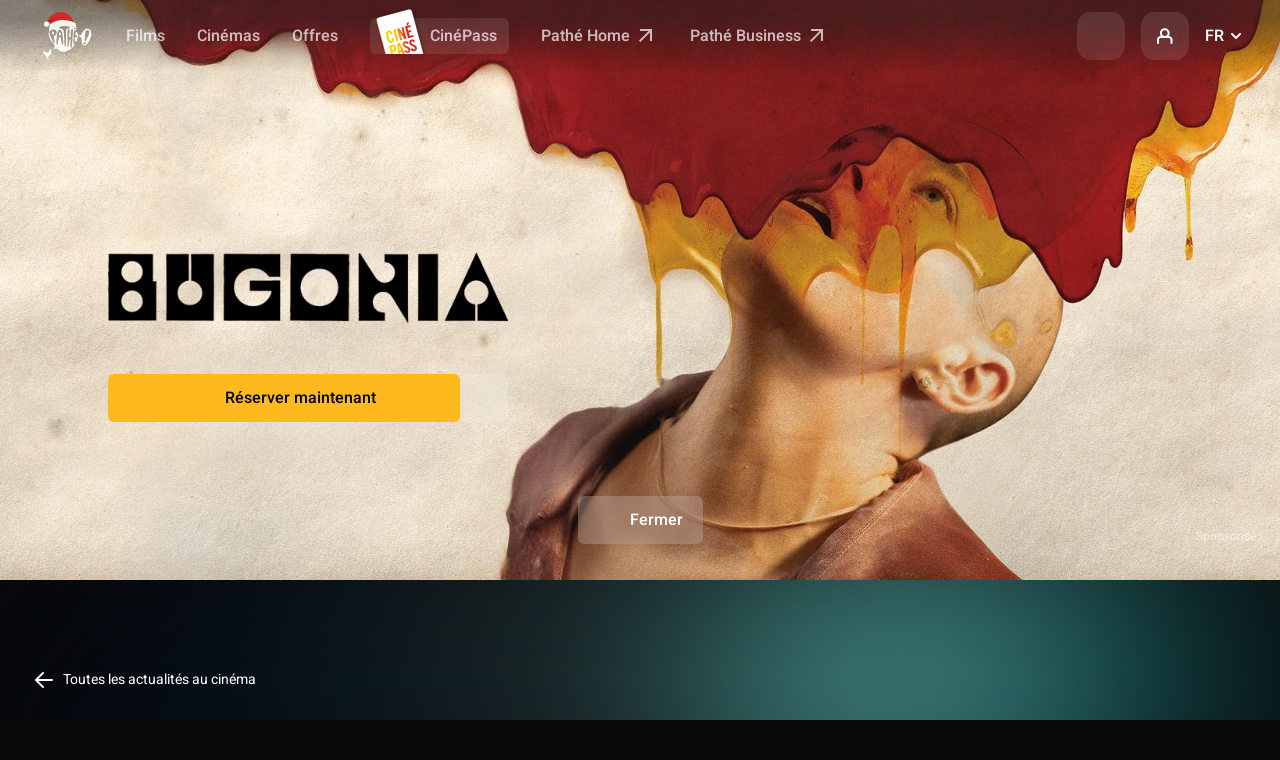

--- FILE ---
content_type: application/javascript
request_url: https://www.pathe.fr/chunk-IHPOIDP2.js
body_size: 20773
content:
import{a as ji}from"./chunk-ENDBVBPK.js";import{a as Oe}from"./chunk-YWERVCTA.js";import{f as Hi,g as Ge}from"./chunk-MSN3VUMO.js";import{a as $i}from"./chunk-WNOUNSA2.js";import{a as dt,b as mt,d as Wi}from"./chunk-F2H4B6BD.js";import{k as Et,m as Bt,n as Fe,o as Pi,s as Ft,u as zi}from"./chunk-QFLGBZNB.js";import{c as Vi}from"./chunk-UZS56KNA.js";import{f as ct}from"./chunk-FTYFLSTC.js";import{a as X}from"./chunk-M6KKOKNN.js";import{a as Oi}from"./chunk-I4O2WAEY.js";import{a as Ni,b as Ri}from"./chunk-MSFRYZYN.js";import{a as yi}from"./chunk-PYUT7WIJ.js";import{a as lt}from"./chunk-YPGGR5L3.js";import{a as Ci}from"./chunk-FTMRHGRZ.js";import{a as Ai}from"./chunk-RVZXE2V6.js";import{p as kt,q as Di}from"./chunk-SYURZKMY.js";import{a as pt}from"./chunk-CPXKNTCJ.js";import{a as Ii,b as ki,c as Ei,e as Bi,f as Fi}from"./chunk-CQ4PEW3D.js";import{a as Li}from"./chunk-27NFZ537.js";import{A as Mi,e as ue,v as st,w as vi,x as xi,y as Si,z as Ti}from"./chunk-INRUYEKW.js";import{b as Be}from"./chunk-62BODS2I.js";import{b as Te,d as Lt,e as Ce}from"./chunk-5VE3VMKU.js";import{b as we}from"./chunk-F2DUKIFI.js";import{b as pe,e as Ee}from"./chunk-DHEOROQS.js";import{a as G,d as _i,g as Ie,i as ye,j as Le,l as ke}from"./chunk-I3WWBE4I.js";import{a as j}from"./chunk-HZ2KRDZH.js";import{b as nt,e as ot,g as hi,h as at,n as rt}from"./chunk-CDT4SYM4.js";import{n as bi}from"./chunk-25YQ4ZCH.js";import{m as De}from"./chunk-A53JX3S3.js";import{a as wi}from"./chunk-VUD73T5W.js";import{a as ci,b as re,c as gi}from"./chunk-5AFU2PD6.js";import{a as J}from"./chunk-4PVVDY64.js";import{t as fi}from"./chunk-J7BWPQZI.js";import{a as se}from"./chunk-YALJCP5U.js";import{a as it}from"./chunk-TXKU5TWF.js";import{a as Me}from"./chunk-HM4P53E7.js";import{a as S}from"./chunk-GNYESH73.js";import{M as $,N as Ye,p as di,s as mi,w as ui}from"./chunk-OP7FKFLQ.js";import{D as pi,i as V,j as ae,k as W,p as k,s as ri,v as li,w as si}from"./chunk-SPWBL74P.js";import{c as tt,d as P,f as N}from"./chunk-6UOUYQRZ.js";import{Aa as y,Ab as Qt,Ac as D,Ba as v,Bb as xe,Bc as _,Ca as Z,Cb as Zt,Cc as oe,Da as ge,Db as x,Ec as be,F as Wt,Fb as L,Fc as de,Gc as q,Hc as Qe,I as Yt,Ic as z,J as Gt,Lc as ie,M as Ke,Mc as O,Nc as me,Oa as Kt,Oc as K,Pb as T,Qa as Jt,Qb as f,Qc as Ze,Rc as ni,Sb as h,Sc as oi,Tb as Se,Tc as p,Ub as R,Uc as d,Vb as A,Vc as I,W as Je,Wb as a,Wc as ai,Xb as r,Yb as s,Yc as _e,Zb as m,a as ve,b as qe,bc as ee,bd as et,cc as te,d as Cn,dc as M,e as Dt,ed as u,ga as Ut,ha as qt,ib as Xt,jc as b,l as Pt,lc as c,m as jt,mc as ei,nb as o,nc as ti,sb as fe,t as It,ua as E,uc as he,vc as Xe,wc as ii,y as zt,yb as C,yc as F,z as Ht,zc as w}from"./chunk-YUMCGY7X.js";var Gi=Cn((Ot,Nt)=>{"use strict";(function(t,i){typeof Ot=="object"&&typeof Nt<"u"?Nt.exports=i():typeof define=="function"&&define.amd?define(i):(t=typeof globalThis<"u"?globalThis:t||self).dayjs_plugin_isoWeek=i()})(Ot,function(){"use strict";var t="day";return function(i,e,n){var l=function(Y){return Y.add(4-Y.isoWeekday(),t)},g=e.prototype;g.isoWeekYear=function(){return l(this).year()},g.isoWeek=function(Y){if(!this.$utils().u(Y))return this.add(7*(Y-this.isoWeek()),t);var Q,ne,ce,We,Tt=l(this),Mt=(Q=this.isoWeekYear(),ne=this.$u,ce=(ne?n.utc:n)().year(Q).startOf("year"),We=4-ce.isoWeekday(),ce.isoWeekday()>4&&(We+=7),ce.add(We,t));return Tt.diff(Mt,"week")+1},g.isoWeekday=function(Y){return this.$utils().u(Y)?this.day()||7:this.day(this.day()%7?Y:Y-7)};var U=g.startOf;g.startOf=function(Y,Q){var ne=this.$utils(),ce=!!ne.u(Q)||Q;return ne.p(Y)==="isoweek"?ce?this.date(this.date()-(this.isoWeekday()-1)).startOf("day"):this.date(this.date()-1-(this.isoWeekday()-1)+7).endOf("day"):U.bind(this)(Y,Q)}}})});var yn=["genres","tags","versions","date","localisation"];function Yi(){let t=`(${yn.join("|")})-([\\w%\\- ]+(?:,[\\w%\\- ]+)*)`;return new RegExp(t)}function vn(t){let i=!0;if(t[0]!=="filters")return!1;let e=Yi();return t.slice(1).forEach(n=>{i=i&&e.test(n)}),i}function xn(t){let i={};return t.forEach(e=>{let l=Yi().exec(e);l&&(i[l[1]]=new di(l[2],{}))}),i}function Rr(t,i){let e=t.map(U=>U.path),l=t[0].path==="filters"&&i==="shows"?0:1;if(e.length<l+1||!vn(e.slice(l)))return null;let g=e.length>l+1?xn(e.slice(l+1)):{};return{consumed:t,posParams:ve({slug:t[0]},g)}}var Ue=Dt(ci()),Ui=Dt(Gi());Ue.default.extend(Ui.default);function qi(t){return(0,Ue.default)(t).isoWeekday()}function Rt(t,i){let e=[],n=(0,Ue.default)(t);if(!n.isValid())return[];for(let l=0;l<i;l++)e.push(n.add(l,"day").format("YYYY-MM-DD"));return e}function Ki(t){let i=t.reduce((e,n)=>qe(ve({},e),{[n.slice(0,7)+"-01"]:!0}),{});return Object.keys(i).sort()}function Ji(t,i){let e=(0,Ue.default)(t),n=e.isoWeekday(),l=7;return n>=i?e.add(l-n+i,"day").format(Bt):e.isoWeekday(i).format(Bt)}var Xi=Dt(ci());function Qi(t){let i=(0,Xi.default)(t),e=i.daysInMonth(),n=[];for(let l=1;l<=e;l++)n.push(i.date(l).format("YYYY-MM-DD"));return n}function Zi(t,i,e,n=7){let l=Rt(t,n);return l.includes(i)||(l=Rt(i,n)),l.map(g=>({day:g,enabled:e.includes(g),selected:g===i}))}function en(t,i){return i.length===0?[]:Ki(i).map(n=>Qi(n).map(l=>({day:l,enabled:i.includes(l),selected:l===t})))}function At(t){if(t===null)return[];let i=[];for(let e in t.days)Object.keys(t.days[e]).length>0&&i.push(e);return i}var tl=Ye(Et,kt,Di,(t,i,e)=>Zi(e,i,At(t),15)),il=Ye(Et,kt,(t,i)=>en(i,At(t)));function Dn(t,i){t&1&&m(0,"cgp-icon",8),t&2&&a("id","like-plain")("modifier","tw:w-6 tw:h-6")}function In(t,i){if(t&1){let e=M();ee(0),r(1,"button",3),b("click",function(){let l=y(e).$implicit,g=c();return v(g.selectCinema(l.slug))}),r(2,"span",4),w(3),s(),r(4,"div",5),x(5,Dn,1,2,"cgp-icon",6),r(6,"span",7),w(7),s()()(),te()}if(t&2){let e=i.$implicit,n=i.index;o(),a("tabindex",n===0?0:-1),T("data-active",e.active),o(2),_(" ",e.city," "),o(2),a("ngIf",e.favourite),o(2),D(e.name)}}function Ln(t,i){t&1&&(r(0,"div",9)(1,"div",10)(2,"button",11),p(3,"translate"),r(4,"div",12),m(5,"cgp-icon",8),s()(),r(6,"button",13),p(7,"translate"),r(8,"div",12),m(9,"cgp-icon",8),s()()()()),t&2&&(o(2),T("aria-label",d(3,6,"_.NavigateLeft")),o(3),a("id","arrow-left")("modifier","tw:w-6 tw:h-6"),o(),T("aria-label",d(7,8,"_.NavigateRight")),o(3),a("id","arrow-right")("modifier","tw:w-6 tw:h-6"))}var Ne=class t{store=E($);cinemas=[];slider=!1;cinemaSelection=new L;swiperOptions={wrapperClass:"tw\\:swiper-wrapper",containerModifierClass:"tw:swiper-",slideClass:"tw\\:swiper-slide",slideActiveClass:"tw:search-swiper-slide-active",slidesPerView:"auto",spaceBetween:8,slidesOffsetAfter:16,slidesOffsetBefore:8,navigation:{disabledClass:"tw\\:fav-cinema-hero-swiper-button-disabled",nextEl:".tw\\:swiper-button-next",prevEl:".tw\\:swiper-button-prev"},breakpoints:{[1080]:{spaceBetween:4,slidesOffsetAfter:4}},modules:[lt]};selectCinema(i){this.store.dispatch(Ce.useCinemasMode({cinemaSlug:i})),this.cinemaSelection.emit(i)}static \u0275fac=function(e){return new(e||t)};static \u0275cmp=C({type:t,selectors:[["cgp-locator-cinemas"]],inputs:{cinemas:"cinemas",slider:"slider"},outputs:{cinemaSelection:"cinemaSelection"},decls:3,vars:8,consts:[[3,"config","containerClassModifier","subContainer1ClassModifier","subContainer2ClassModifier","swiperClassModifier","wrapperClassModifier"],[4,"ngFor","ngForOf"],["class","tw:absolute tw:w-full tw:top-0 tw:pointer-events-none tw:h-full tw:z-10 tw:max-lg:hidden tw:left-0",4,"ngIf"],["aria-roledescription","slide",1,"tw:swiper-slide","tw:swiper-slide","tw:w-fit","tw:h-full","tw:px-4","tw:lg:px-12","tw:border","tw:border-solid","tw:border-neutral-base","tw:bg-black/30","tw:bg-neutral-alpha-inverted-base/30","tw:hover:bg-neutral-alpha-inverted-higher-02","tw:lg:transition","tw:lg:duration-500","tw:lg:ease-out-quart","tw:rounded-md","tw:overflow-hidden","tw:shadow-blur-buttons","tw:flex","tw:flex-col","tw:items-center","tw:justify-center","tw:data-[active=true]:border-neutral-higher-02","swiper-slide-next",3,"click","tabindex"],[1,"tw:text-label-sm","tw:top-0.5","tw:relative","tw:text-neutral-primary","tw:opacity-70","tw:uppercase"],[1,"tw:flex","tw:items-center","tw:-top-0.5","tw:relative"],[3,"id","modifier",4,"ngIf"],[1,"tw:text-neutral-primary","tw:text-regular-sm","tw:opacity-70"],[3,"id","modifier"],[1,"tw:absolute","tw:w-full","tw:top-0","tw:pointer-events-none","tw:h-full","tw:z-10","tw:max-lg:hidden","tw:left-0"],[1,"tw:w-full","tw:h-full"],[1,"tw:h-12","tw:py-3","tw:text-title-base","tw:inline-flex","tw:items-center","tw:justify-center","tw:pointer-events-auto","tw:transition-all","tw:duration-500","tw:ease-out-quart","tw:data-disabled:pointer-events-none","tw:absolute","tw:top-0","tw:left-0","tw:w-8","tw:h-full","tw:z-10","tw:rounded-md","tw:shadow-blur-buttons","tw:backdrop-blur-xl","tw:border","tw:border-solid","tw:border-neutral-base","tw:bg-neutral-alpha-higher-02","tw:hover:bg-neutral-alpha-higher-03","tw:fav-cinema-hero-swiper-button-disabled","tw:swiper-button-prev"],[1,"tw:peer","tw:pointer-events-none"],[1,"tw:h-12","tw:py-3","tw:text-title-base","tw:inline-flex","tw:items-center","tw:justify-center","tw:pointer-events-auto","tw:transition-all","tw:duration-500","tw:ease-out-quart","tw:data-disabled:pointer-events-none","tw:absolute","tw:top-0","tw:right-0","tw:w-8","tw:h-full","tw:z-10","tw:rounded-md","tw:shadow-blur-buttons","tw:backdrop-blur-xl","tw:border","tw:border-solid","tw:border-neutral-base","tw:bg-neutral-alpha-higher-02","tw:hover:bg-neutral-alpha-higher-03","tw:swiper-button-next"]],template:function(e,n){e&1&&(r(0,"cgp-swiper",0),x(1,In,8,5,"ng-container",1),s(),x(2,Ln,10,10,"div",2)),e&2&&(a("config",n.swiperOptions)("containerClassModifier","tw:h-full")("subContainer1ClassModifier","tw:h-full")("subContainer2ClassModifier","tw:h-full")("swiperClassModifier","tw:h-full")("wrapperClassModifier","tw:flex tw:w-full tw:h-full"),o(),a("ngForOf",n.cinemas),o(),a("ngIf",n.slider&&n.cinemas.length>1))},dependencies:[W,ae,j,N,Oe,P],encapsulation:2,changeDetection:0})};var kn=["cgpLocatorBarCityResult",""];function En(t,i){t&1&&(Z(),r(0,"svg",3),m(1,"use",4),s())}var Re=class t{result;history=!1;static \u0275fac=function(e){return new(e||t)};static \u0275cmp=C({type:t,selectors:[["","cgpLocatorBarCityResult",""]],inputs:{result:"result",history:"history"},attrs:kn,decls:4,vars:2,consts:[["class","icon icon-clock c-black-50",4,"ngIf"],[1,"search-result__text"],[1,"ft-700"],[1,"icon","icon-clock","c-black-50"],[0,"xlink","href","/assets/source/img/sprite.svg#icon-clock"]],template:function(e,n){e&1&&(x(0,En,2,0,"svg",0),r(1,"div",1)(2,"span",2),w(3),s()()),e&2&&(a("ngIf",n.history),o(3),D(n.result.name))},dependencies:[W],encapsulation:2,changeDetection:0})};var Bn=["cgpLocatorBarResult",""];function Fn(t,i){t&1&&(Z(),r(0,"svg",5),m(1,"use",6),s())}function On(t,i){if(t&1&&m(0,"cgp-icon-legacy",7),t&2){let e=c();a("id",e.result.cinema.favorite?"like-plain":"addFav")("modifier",e.result.cinema.favorite?"icon c-red rotate":"icon c-black-50")}}function Nn(t,i){if(t&1&&(r(0,"span",8),w(1),p(2,"async"),s()),t&2){let e=c();o(),oe("",e.result.city.name," ",d(2,2,e.hidePostalCode$)?"":"("+e.result.city.postalCode+")")}}var Ae=class t{result;history=!1;hidePostalCode$=S(se("locatorHidePostalCode"));displayCity$=S(se("locatorCityInResults"));static \u0275fac=function(e){return new(e||t)};static \u0275cmp=C({type:t,selectors:[["","cgpLocatorBarResult",""]],inputs:{result:"result",history:"history"},attrs:Bn,decls:7,vars:6,consts:[["class","icon icon-clock c-black-50",4,"ngIf"],[3,"id","modifier",4,"ngIf"],[1,"search-result__text"],[1,"ft-700","ml-2"],["class","ft-secondary c-black-50 ml-2",4,"ngIf"],[1,"icon","icon-clock","c-black-50"],[0,"xlink","href","/assets/source/img/sprite.svg#icon-clock"],[3,"id","modifier"],[1,"ft-secondary","c-black-50","ml-2"]],template:function(e,n){e&1&&(x(0,Fn,2,0,"svg",0)(1,On,1,2,"cgp-icon-legacy",1),r(2,"div",2)(3,"span",3),w(4),s(),x(5,Nn,3,4,"span",4),p(6,"async"),s()),e&2&&(a("ngIf",n.history),o(),a("ngIf",!n.history),o(3),_("",n.result.cinema.name,"\xA0"),o(),a("ngIf",d(6,4,n.displayCity$)))},dependencies:[W,Me,k],encapsulation:2,changeDetection:0})};var Vn=["cgpLocatorBar",""],$n=t=>({"tw:max-lg:hidden":t}),Pn=()=>({eventAction:"autour de moi",cinema_name:""}),jn=()=>({eventAction:"cin\xE9mas favoris",cinema_name:""}),tn=(t,i)=>i.cinema.slug,nn=(t,i)=>i.slug;function zn(t,i){t&1&&m(0,"hr",1)}function Hn(t,i){if(t&1){let e=M();r(0,"a",16),b("mousedown",function(){let l=y(e).$implicit,g=c(3);return v(g.useCinemaAsLocation(l))}),s()}if(t&2){let e=i.$implicit;a("history",!0)("result",e)}}function Wn(t,i){if(t&1){let e=M();r(0,"a",17),b("mousedown",function(){let l=y(e).$implicit,g=c(3);return v(g.useCityAsLocation(l))}),s()}if(t&2){let e=i.$implicit;a("history",!0)("result",e)}}function Yn(t,i){if(t&1&&(r(0,"div",13),R(1,Hn,1,2,"a",14,tn),R(3,Wn,1,2,"a",15,nn),s()),t&2){c();let e=q(0);o(),A(e.cinemas),o(2),A(e.cities)}}function Gn(t,i){if(t&1&&(be(0),p(1,"async"),f(2,Yn,5,0,"div",13)),t&2){let e=de(d(1,1,c().history$));o(2),h(e?2:-1)}}function Un(t,i){t&1&&(r(0,"p",18),w(1),p(2,"translate"),s()),t&2&&(o(),_(" ",d(2,1,"Locator.NoResult")," "))}function qn(t,i){if(t&1){let e=M();r(0,"a",21),b("mousedown",function(){let l=y(e).$implicit,g=c(3);return v(g.useCinemaAsLocation(l))}),s()}if(t&2){let e=i.$implicit;a("result",e)}}function Kn(t,i){if(t&1&&(r(0,"p",19),w(1),p(2,"translate"),s(),R(3,qn,1,1,"a",20,tn)),t&2){let e=c();o(),oe(" ",d(2,2,"Locator.ResultsTitle")," (",e.filteredCinemas.length,") "),o(2),A(e.filteredCinemas)}}function Jn(t,i){if(t&1){let e=M();r(0,"a",23),b("mousedown",function(){let l=y(e).$implicit,g=c(3);return v(g.useCityAsLocation(l))}),s()}if(t&2){let e=i.$implicit;a("result",e)}}function Xn(t,i){if(t&1&&(r(0,"p",19),w(1),p(2,"translate"),s(),R(3,Jn,1,1,"a",22,nn)),t&2){let e=c();o(),oe(" ",d(2,2,"Locator.ResultsCitiesTitle")," (",e.filteredCities.length,") "),o(2),A(e.filteredCities)}}function Qn(t,i){if(t&1&&(f(0,Un,3,3,"p",18),f(1,Kn,5,4),f(2,Xn,5,4)),t&2){let e=i;h(e.filteredCinemas.length===0&&e.filteredCities.length===0?0:-1),o(),h(e.filteredCinemas.length>0?1:-1),o(),h(e.filteredCities.length>0?2:-1)}}function Zn(t,i){t&1&&(r(0,"div",29)(1,"div",30),w(2),p(3,"translate"),s()()),t&2&&(o(2),_(" ",d(3,1,"Locator.Tooltip.FavoriteCinemas")," "))}function eo(t,i){if(t&1){let e=M();r(0,"div",9)(1,"a",24),b("click",function(){y(e);let l=c();return v(l.usePositionAsLocation())}),m(2,"cgp-icon",25),w(3),p(4,"translate"),s(),r(5,"div",26)(6,"button",27),b("signInClick",function(){y(e);let l=c();return v(l.useFavoriteAsLocation())}),m(7,"cgp-icon",28),w(8),p(9,"translate"),s()(),f(10,Zn,4,3,"div",29),p(11,"async"),s()}if(t&2){let e=c();o(),a("action","autour de moi")("category","selection_cinema")("label","autour de moi")("name","selection_cinema")("payload",ie(33,Pn)),o(),a("modifier","tw:w-6 tw:h-6 tw:relative tw:inline-block tw:align-middle tw:stroke-0 tw:stroke-current tw:mr-1")("id","pin-stroke")("width","24")("height","24")("viewBox","0 0 24 24")("iconClass",!1),o(),_(" ",d(4,27,"Locator.Buttons.AroundMe")," "),o(3),a("action","cin\xE9mas favoris")("category","selection_cinema")("label","cin\xE9mas favoris")("modalId",e.signInModalId)("name","selection_cinema")("payload",ie(34,jn)),o(),a("modifier","tw:w-6 tw:h-6 tw:relative tw:inline-block tw:align-middle tw:mr-1")("id","like-stroke-locator")("width","24")("height","24")("viewBox","0 0 24 24")("fill","none")("iconClass",!1),o(),_(" ",d(9,29,"Locator.Buttons.FavoriteCinemas")," "),o(2),h(d(11,31,e.displayNoFavoriteTooltip$)===!0?10:-1)}}function to(t,i){if(t&1){let e=M();r(0,"div",12)(1,"div",31)(2,"cgp-locator-cinemas",32),p(3,"async"),b("cinemaSelection",function(l){y(e);let g=c();return v(g.onCinemaButtonSelection(l))}),s()()()}if(t&2){let e=c();o(2),a("cinemas",e.cinemas)("slider",d(3,2,e.hasLocatorSearchBar$))}}var Ve=class t{store=E($);geolocation=E(Ni);translator=E(tt);tracker=E(it);cinemas=null;displayBarOptions;useLightTheme;placeholder=null;displaySeparator=!1;inputModifier="";arrowClass="";hiddenLabel=!0;strokeClass="";cinemaSelection=new L;geolocationSelection=new L;favoriteSelection=new L;citySelection=new L;searchResults$=S(Mi);history$=S(Si);hasHistory$=S(Ti);optionsEnabled$=S(se("locatorOptions"));isSearching$=S(vi);searchForm=new hi("",{nonNullable:!0});searchSubscription;displayNoFavoriteTooltip$=S(bi);hasLocatorSearchBar$=S(st);isDesktopViewport$=S(we);signInModalId=_i;ngOnInit(){this.searchSubscription=this.searchForm.valueChanges.pipe(Ke(300)).subscribe(i=>this.store.dispatch(Te.search({search:i}))),this.store.select(Ri).pipe(Yt(i=>i!==null),Ut(i=>i.translatable?this.translator.get(i.value):It(i.value))).subscribe(i=>this.searchForm.setValue(i,{emitEvent:!1}))}ngOnDestroy(){this.store.dispatch(Te.changeFocusState({focusIn:!1})),this.searchSubscription?.unsubscribe()}startSearch(){this.store.dispatch(G.trigger({id:Ie}))}changeInputFocus(i){this.store.dispatch(Te.changeFocusState({focusIn:i}))}useCinemaAsLocation(i){this.searchForm.setValue(""),this.store.dispatch(Te.addToHistory({cinemaSlug:i.cinema.slug})),this.store.dispatch(Ce.useCinemasMode({cinemaSlug:i.cinema.slug})),this.store.dispatch(ue.selectLocalisation()),this.cinemaSelection.emit(i.cinema.slug),this.tracker.push({event:"eventGA",eventCategory:"selection_cinema",eventAction:"cinema sp\xE9cifique",eventLabel:i.cinema.name,event_name:"selection_cinema",cinema_name:i.cinema.name},null)}useCityAsLocation(i){this.searchForm.setValue(""),this.store.dispatch(Te.addCityToHistory({citySlug:i.slug})),this.store.dispatch(Ce.useCityMode({citySlug:i.slug})),this.store.dispatch(ue.selectLocalisation()),this.citySelection.emit(i.slug)}usePositionAsLocation(){this.store.dispatch(Lt.start()),this.geolocation.localize().pipe(Gt(i=>(this.store.dispatch(Lt.fail({error:i})),It(null))),Je()).subscribe(i=>{i!==null&&(this.store.dispatch(Ce.usePositionMode({coords:i})),this.store.dispatch(ue.selectLocalisation()),this.geolocationSelection.emit(i))})}useFavoriteAsLocation(){this.store.dispatch(Ce.useFavoriteMode()),this.store.dispatch(ue.selectLocalisation()),this.favoriteSelection.emit()}onCinemaButtonSelection(i){this.cinemaSelection.emit(i)}emptyStoreSelector(){this.searchForm.setValue("")}onFocusinInput(){this.changeInputFocus(!0),this.emptyStoreSelector()}static \u0275fac=function(e){return new(e||t)};static \u0275cmp=C({type:t,selectors:[["","cgpLocatorBar",""]],inputs:{cinemas:"cinemas",displayBarOptions:"displayBarOptions",useLightTheme:"useLightTheme",placeholder:"placeholder",displaySeparator:"displaySeparator",inputModifier:"inputModifier",arrowClass:"arrowClass",hiddenLabel:"hiddenLabel",strokeClass:"strokeClass"},outputs:{cinemaSelection:"cinemaSelection",geolocationSelection:"geolocationSelection",favoriteSelection:"favoriteSelection",citySelection:"citySelection"},attrs:Vn,decls:22,vars:30,consts:[[1,"overlay"],[1,"tw:max-lg:hidden","tw:absolute","tw:top-[calc(100%+(--spacing(3)))]","tw:left-[calc((100%-100vw)/2)]","tw:w-screen","tw:h-px","tw:border-0","tw:border-t","tw:border-solid","tw:border-neutral-base"],["data-modal-id","modal-search-cinema",1,"tw:flex","tw:border","tw:border-neutral-alpha-higher-01","tw:items-center","tw:rounded-md","tw:flex-1","tw:overflow-visible","tw:bg-neutral-alpha-higher-02","tw:z-10","tw:hover:bg-neutral-alpha-higher-03","tw:transition-[background-color]","tw:duration-200","tw:ease-[cubic-bezier(0.37,0,0.63,1)]","tw:max-lg:h-full","tw:lg:min-w-[26.5rem]","tw:lg:pr-2","tw:max-lg:px-2",3,"click"],[1,"tw:flex","tw:flex-1","tw:relative","tw:items-center","tw:max-lg:w-full","tw:max-lg:justify-center"],["autocomplete","off","id","search-cinema","type","text",3,"focusin","focusout","formControl","placeholder"],[0,"xlink","href","/assets/source/img/sprite.svg#icon-arrow-down"],[3,"id","modifier"],[1,"autocomplete","box"],[1,"autocomplete__body"],[1,"tw:flex","tw:items-center","tw:gap-2"],["for","search-cinema",1,"tw:absolute","tw:top-1/2","tw:z-10","tw:block","tw:rounded-md","tw:text-body-base","tw:font-medium","tw:p-1.5","tw:pointer-events-none","tw:-left-2","tw:lg:pointer-events-auto","tw:lg:-left-5","tw:-translate-y-1/2","tw:before:absolute","tw:before:bottom-0","tw:before:left-0","tw:before:right-0","tw:before:top-0","tw:before:z-0","tw:before:bg-brand-base","tw:before:transition-transform","tw:before:duration-200","tw:before:ease-[cubic-bezier(0.37,0,0.63,1)]","tw:before:rotate-[-8deg]","tw:group-hover:before:rotate-0","tw:before:rounded-md",3,"ngClass"],[1,"tw:text-neutral-inverted-primary","tw:relative","tw:z-1"],[1,"tw:overflow-hidden","tw:h-full","tw:max-lg:-mr-4"],[1,"mb-3"],["cgpLocatorBarResult","","role","button",1,"search-result",3,"history","result"],["cgpLocatorBarCityResult","","role","button",1,"search-result",3,"history","result"],["cgpLocatorBarResult","","role","button",1,"search-result",3,"mousedown","history","result"],["cgpLocatorBarCityResult","","role","button",1,"search-result",3,"mousedown","history","result"],[1,"autocomplete__category","ft-700","mb-0","tw:text-left"],[1,"autocomplete__category","ft-700","mb-0"],["cgpLocatorBarResult","","role","button",1,"search-result",3,"result"],["cgpLocatorBarResult","","role","button",1,"search-result",3,"mousedown","result"],["cgpLocatorBarCityResult","","role","button",1,"search-result",3,"result"],["cgpLocatorBarCityResult","","role","button",1,"search-result",3,"mousedown","result"],["cgpEventTracker","",1,"tw:hidden","tw:lg:flex","tw:items-center","tw:justify-between","tw:align-middle","tw:h-12","tw:min-w-14","tw:text-title-sm","tw:rounded-md","tw:py-0","tw:px-5","tw:outline-hidden","tw:no-underline","tw:text-neutral-primary","tw:bg-neutral-alpha-higher-01","tw:transition-all","tw:hover:shadow-btn-primary-hover",3,"click","action","category","label","name","payload"],[3,"modifier","id","width","height","viewBox","iconClass"],[1,"tooltip-wrapper"],["cgpEventTracker","","cgpSignInRequired","",1,"tw:hidden","tw:lg:flex","tw:items-center","tw:justify-between","tw:align-middle","tw:h-12","tw:min-w-14","tw:text-title-sm","tw:rounded-md","tw:py-0","tw:px-5","tw:outline-hidden","tw:no-underline","tw:text-neutral-primary","tw:bg-neutral-alpha-higher-01","tw:transition-all","tw:hover:shadow-btn-primary-hover",3,"signInClick","action","category","label","modalId","name","payload"],[3,"modifier","id","width","height","viewBox","fill","iconClass"],[1,"tooltip","tooltip--dark"],[1,"tooltip__content","ft-secondary","ft-center"],["aria-label","Carrousel Recherchez votre cin\xE9ma","aria-roledescription","carrousel",1,"tw:relative","tw:w-full","tw:h-full","tw:lg:pl-8","tw:lg:pr-8"],[3,"cinemaSelection","cinemas","slider"]],template:function(e,n){if(e&1&&(m(0,"div",0),f(1,zn,1,0,"hr",1),r(2,"div",2),b("click",function(){return n.startSearch()}),r(3,"div",3)(4,"input",4),p(5,"translate"),p(6,"translate"),b("focusin",function(){return n.onFocusinInput()})("focusout",function(){return n.changeInputFocus(!1)}),s(),Z(),r(7,"svg"),m(8,"use",5),s(),ge(),m(9,"cgp-icon",6),s(),r(10,"div",7)(11,"div",8),f(12,Gn,3,4),p(13,"async"),f(14,Qn,3,3),p(15,"async"),s()(),f(16,eo,12,35,"div",9),s(),r(17,"label",10)(18,"span",11),w(19),p(20,"translate"),s()(),f(21,to,4,4,"div",12)),e&2){let l;o(),h(n.displaySeparator?1:-1),o(3),F(z("tw:pl-10 tw:pr-10 tw:h-12 tw:lg:h-14 tw:border-0 tw:bg-none tw:bg-inherit tw:text-regular-base tw:text-neutral-primary tw:placeholder:text-neutral-secondary tw:w-full tw:max-lg:pointer-events-none tw:max-lg:pl-11 ",n.inputModifier)),a("formControl",n.searchForm)("placeholder",d(5,18,n.placeholder??"Locator.Input.Placeholder.Default")),T("aria-label",d(6,20,"Locator.Input.Placeholder.Default")),o(3),F(z("tw:w-6 tw:h-6 tw:absolute tw:right-0 tw:stroke-0 tw:stroke-current icon icon-arrow-down ",n.arrowClass)),o(2),a("id","pin-stroke")("modifier","tw:w-6 tw:h-6 "+n.strokeClass),o(3),h(d(13,22,n.hasHistory$)?12:-1),o(2),h((l=d(15,24,n.searchResults$))?14:-1,l),o(2),h(n.displayBarOptions?16:-1),o(),a("ngClass",O(28,$n,n.hiddenLabel)),o(2),D(d(20,26,"Locator.Input.Label")),o(2),h(n.cinemas!==null?21:-1)}},dependencies:[rt,nt,ot,at,j,Ae,Re,Ne,N,J,pt,V,k,P],encapsulation:2,changeDetection:0})};var io=["cgpLocatorModal",""],no=()=>({eventAction:"cin\xE9mas favoris",cinema_name:""});function oo(t,i){if(t&1){let e=M();r(0,"button",15),b("click",function(){y(e);let l=c(2);return v(l.usePositionAsLocation())}),Z(),r(1,"svg",16),m(2,"use",17),s(),ge(),r(3,"span"),w(4),p(5,"translate"),s()()}t&2&&(o(4),D(d(5,1,"Locator.Buttons.AroundMe")))}function ao(t,i){if(t&1){let e=M();r(0,"button",18),b("signInClick",function(){y(e);let l=c(2);return v(l.useFavoriteAsLocation())}),Z(),r(1,"svg",19),m(2,"use",20),s(),ge(),r(3,"span"),w(4),p(5,"translate"),s()()}if(t&2){let e=c(2);a("modalId",e.signInModalId)("category","selection_cinema")("action","cin\xE9mas favoris")("label","")("name","selection_cinema")("payload",ie(9,no)),o(4),D(d(5,7,"Locator.Buttons.FavoriteCinemas"))}}function ro(t,i){if(t&1&&(ee(0),x(1,oo,6,3,"button",13),p(2,"async"),x(3,ao,6,10,"button",14),p(4,"async"),te()),t&2){let e=c();o(),a("ngIf",d(2,2,e.optionsEnabled$)),o(2),a("ngIf",d(4,4,e.optionsEnabled$))}}function lo(t,i){t&1&&(r(0,"p",24),w(1),p(2,"translate"),s()),t&2&&(o(),_(" ",d(2,1,"Locator.NoResult")," "))}function so(t,i){if(t&1&&(r(0,"h2",26),w(1),p(2,"translate"),s()),t&2){let e=c(2).ngIf;o(),oe(" ",d(2,2,"Locator.ResultsTitle")," (",e.filteredCinemas.length,") ")}}function po(t,i){if(t&1&&(r(0,"p",24),w(1),p(2,"translate"),s()),t&2){let e=c(2).ngIf;o(),oe(" ",d(2,2,"Locator.ResultsTitle")," (",e.filteredCinemas.length,") ")}}function co(t,i){if(t&1&&(ee(0),x(1,so,3,4,"h2",25),p(2,"async"),x(3,po,3,4,"ng-template",null,0,_e),te()),t&2){let e=he(4),n=c(2);o(),a("ngIf",d(2,2,n.homepage$)===!0)("ngIfElse",e)}}function mo(t,i){if(t&1){let e=M();r(0,"a",27),b("mousedown",function(){let l=y(e).$implicit,g=c(2);return v(g.useCinemaAsLocation(l))}),s()}if(t&2){let e=i.$implicit;a("result",e)}}function uo(t,i){if(t&1&&(r(0,"h2",26),w(1),p(2,"translate"),s()),t&2){let e=c(2).ngIf;o(),oe(" ",d(2,2,"Locator.ResultsCitiesTitle")," (",e.filteredCities.length,") ")}}function wo(t,i){if(t&1&&(r(0,"p",24),w(1),p(2,"translate"),s()),t&2){let e=c(2).ngIf;o(),oe(" ",d(2,2,"Locator.ResultsCitiesTitle")," (",e.filteredCities.length,") ")}}function go(t,i){if(t&1&&(ee(0),x(1,uo,3,4,"h2",25),p(2,"async"),x(3,wo,3,4,"ng-template",null,0,_e),te()),t&2){let e=he(4),n=c(2);o(),a("ngIf",d(2,2,n.homepage$)===!0)("ngIfElse",e)}}function fo(t,i){if(t&1){let e=M();r(0,"a",28),b("mousedown",function(){let l=y(e).$implicit,g=c(2);return v(g.useCityAsLocation(l))}),s()}if(t&2){let e=i.$implicit;a("result",e)}}function ho(t,i){if(t&1&&(ee(0),x(1,lo,3,3,"p",21)(2,co,5,4,"ng-container",12)(3,mo,1,1,"a",22)(4,go,5,4,"ng-container",12)(5,fo,1,1,"a",23),te()),t&2){let e=i.ngIf;o(),a("ngIf",e.filteredCinemas.length===0&&e.filteredCities.length===0),o(),a("ngIf",e.filteredCinemas.length>0),o(),a("ngForOf",e.filteredCinemas),o(),a("ngIf",e.filteredCities.length>0),o(),a("ngForOf",e.filteredCities)}}var ut=class t extends Ve{id=Ie;homepage$=this.store.select(fi);useCinemaAsLocation(i){this.store.dispatch(G.close({id:this.id})),super.useCinemaAsLocation(i)}usePositionAsLocation(){this.store.dispatch(G.close({id:this.id})),super.usePositionAsLocation()}useFavoriteAsLocation(){this.store.dispatch(G.close({id:this.id})),super.useFavoriteAsLocation()}useCityAsLocation(i){this.store.dispatch(G.close({id:this.id})),super.useCityAsLocation(i)}clearSelector(){super.emptyStoreSelector()}static \u0275fac=(()=>{let i;return function(n){return(i||(i=Kt(t)))(n||t)}})();static \u0275cmp=C({type:t,selectors:[["","cgpLocatorModal",""]],features:[Zt],attrs:io,decls:18,vars:16,consts:[["pBlock",""],["cgpModalContainer","",3,"id"],["cgpCloseModal","",1,"modal__close",3,"id"],[1,"icon","icon-close"],[0,"xlink","href","/assets/source/img/sprite.svg#icon-close"],[1,"modal__header"],[1,"h3","ft-center","mb-1","ft-800"],[1,"input","input--transparent","input--icon","input--light","mb-1"],[1,"icon","icon-magnify"],[0,"xlink","href","/assets/source/img/sprite.svg#icon-magnify"],["type","text",3,"focusin","formControl","placeholder"],[1,"modal__content"],[4,"ngIf"],["class","btn btn--white btn--full btn--left mt-1",3,"click",4,"ngIf"],["class","btn btn--white btn--full btn--left mt-1","cgpSignInRequired","","cgpEventTracker","",3,"modalId","category","action","label","name","payload","signInClick",4,"ngIf"],[1,"btn","btn--white","btn--full","btn--left","mt-1",3,"click"],[1,"icon","icon-pin-stroke","mr-1"],[0,"xlink","href","/assets/source/img/sprite.svg#icon-pin-stroke"],["cgpSignInRequired","","cgpEventTracker","",1,"btn","btn--white","btn--full","btn--left","mt-1",3,"signInClick","modalId","category","action","label","name","payload"],[1,"icon","icon-like-stroke","mr-1"],[0,"xlink","href","/assets/source/img/sprite.svg#icon-like-stroke"],["class","h4 mt-4 ft-800",4,"ngIf"],["role","button","class","search-result","cgpLocatorBarResult","",3,"result","mousedown",4,"ngFor","ngForOf"],["role","button","class","search-result","cgpLocatorBarCityResult","",3,"result","mousedown",4,"ngFor","ngForOf"],[1,"h4","mt-4","ft-800"],["class","h4 mt-4",4,"ngIf","ngIfElse"],[1,"h4","mt-4"],["role","button","cgpLocatorBarResult","",1,"search-result",3,"mousedown","result"],["role","button","cgpLocatorBarCityResult","",1,"search-result",3,"mousedown","result"]],template:function(e,n){e&1&&(r(0,"div",1)(1,"button",2),Z(),r(2,"svg",3),m(3,"use",4),s()(),ge(),r(4,"div",5)(5,"p",6),w(6),p(7,"translate"),s(),r(8,"div",7),Z(),r(9,"svg",8),m(10,"use",9),s(),ge(),r(11,"input",10),p(12,"translate"),b("focusin",function(){return n.clearSelector()}),s()()(),r(13,"div",11),x(14,ro,5,6,"ng-container",12),p(15,"async"),x(16,ho,6,5,"ng-container",12),p(17,"async"),s()()),e&2&&(a("id",n.id),o(),a("id",n.id),o(5),D(d(7,8,"Modal.Locator.Title")),o(5),a("placeholder",Qe(d(12,10,"Modal.Locator.Input.Placeholder")))("formControl",n.searchForm),o(3),a("ngIf",d(15,12,n.isSearching$)===!1),o(2),a("ngIf",d(17,14,n.searchResults$)))},dependencies:[Be,Ee,rt,nt,ot,at,W,pt,J,ae,Ae,Re,N,k,P],encapsulation:2,changeDetection:0})};var bo=["cgpLocatorBarContainer",""],_o=t=>({"is-open":t}),Co=(t,i,e,n,l)=>({"search-cinema--options":t,"search-cinema--picker":i,"search-cinema--light":e,"has-autocomplete":n,"has-autocomplete-hidden":l});function yo(t,i){if(t&1){let e=M();r(0,"div",3),p(1,"async"),p(2,"async"),p(3,"async"),p(4,"async"),b("cinemaSelection",function(l){y(e);let g=c();return v(g.onCinemaSelection(l))})("geolocationSelection",function(l){y(e);let g=c();return v(g.onGeolocationSelection(l))})("favoriteSelection",function(){y(e);let l=c();return v(l.onFavoriteSelection())})("citySelection",function(l){y(e);let g=c();return v(g.onCitySelection(l))}),s()}if(t&2){let e=c();F(e.wrapperModifier),a("ngClass",Ze(20,Co,d(1,12,e.optionsEnabled$)&&e.displayBarOptions,e.cinemas!==null&&e.cinemas.length>0,e.useLightTheme,d(2,14,e.searchResultsDisplayed$)===!0,d(3,16,e.searchResultsDisplayed$)===!1))("cinemas",e.cinemas)("displayBarOptions",d(4,18,e.optionsEnabled$)&&e.displayBarOptions)("useLightTheme",e.useLightTheme)("placeholder",e.placeholder)("displaySeparator",e.displaySeparator)("inputModifier",e.inputModifier)("hiddenLabel",e.hiddenLabel)("strokeClass",e.strokeClass)("arrowClass",e.arrowClass)}}function vo(t,i){if(t&1){let e=M();r(0,"cgp-locator-cinemas",4),b("cinemaSelection",function(l){y(e);let g=c();return v(g.onCinemaSelection(l))}),s()}if(t&2){let e=c();a("ngClass",e.wrapperModifier)("cinemas",e.cinemas)}}var on=class t{store=E($);cinemas=null;displayBarOptions=!0;classListModifier="";useLightTheme=!1;placeholder=null;displaySeparator=!1;inputModifier="";arrowClass="";strokeClass="";hiddenLabel=!0;wrapperModifier="tw:relative tw:flex tw:items-center tw:group tw:lg:z-90 tw:h-12 tw:lg:h-14 tw:lg:gap-2 tw:w-full tw:my-2 tw:lg:my-3";cinemaSelection=new L;geolocationSelection=new L;favoriteSelection=new L;citySelection=new L;optionsEnabled$=S(se("locatorOptions"));modalOpened$=S(pe(Ie));searchResultsDisplayed$=S(xi);hasLocatorSearchBar$=S(st);onCinemaSelection(i){this.cinemaSelection.emit(i)}onGeolocationSelection(i){this.geolocationSelection.emit(i)}onFavoriteSelection(){this.favoriteSelection.emit(!0)}onCitySelection(i){this.citySelection.emit(i)}static \u0275fac=function(e){return new(e||t)};static \u0275cmp=C({type:t,selectors:[["","cgpLocatorBarContainer",""]],inputs:{cinemas:"cinemas",displayBarOptions:"displayBarOptions",classListModifier:"classListModifier",useLightTheme:"useLightTheme",placeholder:"placeholder",displaySeparator:"displaySeparator",inputModifier:"inputModifier",arrowClass:"arrowClass",strokeClass:"strokeClass",hiddenLabel:"hiddenLabel",wrapperModifier:"wrapperModifier"},outputs:{cinemaSelection:"cinemaSelection",geolocationSelection:"geolocationSelection",favoriteSelection:"favoriteSelection",citySelection:"citySelection"},attrs:bo,decls:6,vars:9,consts:[["withoutSearchBar",""],["cgpLocatorBar","",3,"class","ngClass","cinemas","displayBarOptions","useLightTheme","placeholder","displaySeparator","inputModifier","hiddenLabel","strokeClass","arrowClass","cinemaSelection","geolocationSelection","favoriteSelection","citySelection",4,"ngIf","ngIfElse"],["id","modal-search-cinema","cgpLocatorModal","",1,"modal","modal--search-cinema",3,"cinemaSelection","geolocationSelection","favoriteSelection","citySelection","ngClass"],["cgpLocatorBar","",3,"cinemaSelection","geolocationSelection","favoriteSelection","citySelection","ngClass","cinemas","displayBarOptions","useLightTheme","placeholder","displaySeparator","inputModifier","hiddenLabel","strokeClass","arrowClass"],[3,"cinemaSelection","ngClass","cinemas"]],template:function(e,n){if(e&1){let l=M();x(0,yo,5,26,"div",1),p(1,"async"),x(2,vo,1,2,"ng-template",null,0,_e),r(4,"div",2),p(5,"async"),b("cinemaSelection",function(U){return y(l),v(n.onCinemaSelection(U))})("geolocationSelection",function(U){return y(l),v(n.onGeolocationSelection(U))})("favoriteSelection",function(){return y(l),v(n.onFavoriteSelection())})("citySelection",function(U){return y(l),v(n.onCitySelection(U))}),s()}if(e&2){let l=he(3);a("ngIf",n.cinemas===null||d(1,3,n.hasLocatorSearchBar$))("ngIfElse",l),o(4),a("ngClass",O(7,_o,d(5,5,n.modalOpened$)))}},dependencies:[W,Ve,V,Ne,ut,N,k],encapsulation:2,changeDetection:0})};var xo=(t,i)=>({"is-open":t,"modal--gray":i}),So=t=>({count:t}),To=t=>({"c-white":t}),Mo=()=>({filter_type:"effacer les filtres",filter_value:""}),Vt=(t,i)=>i.slug;function Do(t,i){if(t&1){let e=M();r(0,"div",13),b("click",function(){let l=y(e).$implicit,g=c(2);return v(g.selectFilter("languages",l.slug,l.selected))}),m(1,"input",14),r(2,"label",15),w(3),s()()}if(t&2){let e=i.$implicit;T("aria-label",e.label),o(),a("name",z("filter:",e.label))("id",z("filter:",e.label))("disabled",!e.enabled),T("checked",e.selected?!0:null),o(),a("for",z("label:",e.label)),o(),_(" ",e.label," ")}}function Io(t,i){if(t&1&&(r(0,"div")(1,"div",11),w(2),p(3,"translate"),s(),r(4,"div",12),R(5,Do,4,10,"div",null,Vt),s()()),t&2){let e=c();o(2),_(" ",d(3,1,"Modal.Filters.Languages")," "),o(3),A(e.filters.languages)}}function Lo(t,i){if(t&1){let e=M();r(0,"div",13),b("click",function(){let l=y(e).$implicit,g=c(2);return v(g.selectFilter("types",l.slug,l.selected))}),m(1,"input",14),r(2,"label",15),m(3,"cgp-experience-icon-legacy",17),s()()}if(t&2){let e=i.$implicit;T("aria-label",e.label),o(),a("name",z("filter:",e.label))("id",z("filter:",e.label))("disabled",!e.enabled),T("checked",e.selected?!0:null),o(),a("for",z("label:",e.label)),o(),a("slug",e.slug)("title",e.label)("tagIconShowTime",e.tagIconShowTime)("svgClassModifier","tw:h-full tw:w-auto")("svgWidth","3.57em")("svgHeight","1em")}}function ko(t,i){if(t&1&&(r(0,"div")(1,"div",11),w(2),p(3,"translate"),s(),r(4,"div",16),R(5,Lo,4,15,"div",null,Vt),s()()),t&2){let e=c();o(2),_(" ",d(3,1,"Modal.Filters.Types")," "),o(3),A(e.filters.experiences)}}function Eo(t,i){if(t&1){let e=M();r(0,"div",13),b("click",function(){let l=y(e).$implicit,g=c(2);return v(g.selectFilter("genres",l.slug,l.selected))}),m(1,"input",14),r(2,"label",18),w(3),s()()}if(t&2){let e=i.$implicit;T("aria-label",e.label),o(),a("name",z("filter:",e.label))("id",z("filter:",e.label))("disabled",!e.enabled),T("checked",e.selected?!0:null),o(2),_(" ",e.label," ")}}function Bo(t,i){if(t&1&&(r(0,"div")(1,"div",11),w(2,"Genres"),s(),r(3,"div",16),R(4,Eo,4,8,"div",null,Vt),s()()),t&2){let e=c();o(4),A(e.filters.genres)}}var wt=class t{store=E($);tracker=E(it);filters;resultsCount=0;theme="gray";filtersReset=new L;filterSelection=new L;filtersValidation=new L;id=ke;themes=Ge;modalOpened$=S(pe(this.id));selectFilter(i,e,n){n||this.sendTracking(e,i),this.filterSelection.emit({key:i,value:e})}resetFilters(){this.filtersReset.emit(),this.close()}close(){this.store.dispatch(G.close({id:ke}))}sendTracking(i,e){this.tracker.push({event:"eventGA",eventCategory:"filtre",eventAction:e,eventLabel:i,event_name:"filtre_appliquer",filter_type:e,filter_value:i},null)}static \u0275fac=function(e){return new(e||t)};static \u0275cmp=C({type:t,selectors:[["cgp-filters-modal"]],inputs:{filters:"filters",resultsCount:"resultsCount",theme:"theme"},outputs:{filtersReset:"filtersReset",filterSelection:"filterSelection",filtersValidation:"filtersValidation"},decls:19,vars:31,consts:[[1,"modal","modal--film-filter","modal--relative",3,"ngClass"],["cgpModalContainer","",3,"id","modifier"],["cgpCloseModal","",1,"modal__close",3,"id"],[3,"id"],[1,"modal__content"],[1,"tw:flex","tw:flex-col","tw:gap-8"],[1,"modal__footer","ft-center"],[1,"tw:group","tw:relative","tw:size-fit","tw:w-full"],[1,"tw:flex","tw:w-full","tw:items-center","tw:justify-center","tw:rounded-md","tw:data-[disabled=true]:cursor-not-allowed","tw:px-3.5","tw:py-3","tw:text-title-base","tw:bg-brand-base","tw:text-neutral-inverted-primary","tw:data-[disabled=true]:bg-neutral-inverted-higher-02","tw:data-[disabled=true]:text-neutral-inverted-muted-placeholders","tw:data-[disabled=false]:hover:bg-brand-higher-01","tw:group-data-[theme=image]:border","tw:group-data-[theme=image]:border-solid","tw:group-data-[theme=image]:border-neutral-lower-01","tw:group-data-[theme=image]:bg-neutral-alpha-higher-02","tw:group-data-[theme=image]:text-neutral-primary","tw:group-data-[theme=image]:shadow-base","tw:group-data-[theme=image]:backdrop-blur-sm","tw:data-[disabled=true]:group-data-[theme=image]:text-neutral-muted-placeholders","tw:hover:data-[disabled=false]:group-data-[theme=image]:bg-neutral-alpha-higher-01",3,"click"],[1,"tw:group","tw:relative","tw:size-fit","tw:mt-4","tw:w-full"],["cgpEventTracker","",1,"tw:flex","tw:w-full","tw:items-center","tw:justify-center","tw:rounded-md","tw:data-[disabled=true]:cursor-not-allowed","tw:px-3.5","tw:py-3","tw:text-title-base","tw:text-neutral-primary","tw:data-[disabled=true]:text-neutral-muted-placeholders","tw:data-[disabled=false]:hover:bg-neutral-alpha-higher-02","tw:group-data-[theme=light]:text-neutral-inverted-primary","tw:data-[disabled=true]:group-data-[theme=light]:text-neutral-inverted-alpha-muted-placeholders","tw:hover:data-[disabled=false]:group-data-[theme=light]:bg-neutral-alpha-inverted-higher-01",3,"click","ngClass","category","action","label","name","payload"],[1,"tw:text-neutral-primary","tw:mb-4","tw:text-label-base","tw:uppercase"],[1,"tw:flex","tw:flex-wrap","tw:gap-1.5"],[3,"click"],["type","checkbox",1,"tw:peer","tw:pointer-events-none","tw:absolute","tw:h-0","tw:opacity-0",3,"disabled","name","id"],[1,"tw:cursor-pointer","tw:flex","tw:items-center","tw:justify-center","tw:h-8.5","tw:rounded-full","tw:text-sm","tw:font-medium","tw:text-neutral-primary","tw:border","tw:border-neutral-base","tw:hover:not-peer-checked:bg-neutral-alpha-higher-01","tw:peer-checked:bg-brand-base","tw:peer-checked:text-neutral-inverted-primary","tw:peer-disabled:cursor-default","tw:peer-disabled:text-neutral-muted-placeholders","tw:hover:peer-disabled:bg-transparent","tw:px-4","tw:py-2.25",3,"for"],[1,"tw:flex","tw:flex-row","tw:flex-wrap","tw:gap-1.5"],[3,"slug","title","tagIconShowTime","svgClassModifier","svgWidth","svgHeight"],[1,"tw:cursor-pointer","tw:flex","tw:items-center","tw:justify-center","tw:h-8.5","tw:rounded-full","tw:text-sm","tw:font-medium","tw:text-neutral-primary","tw:border","tw:border-neutral-base","tw:hover:not-peer-checked:bg-neutral-alpha-higher-01","tw:peer-checked:bg-brand-base","tw:peer-checked:text-neutral-inverted-primary","tw:peer-disabled:cursor-default","tw:peer-disabled:text-neutral-muted-placeholders","tw:hover:peer-disabled:bg-transparent","tw:px-4","tw:py-2.25"]],template:function(e,n){e&1&&(r(0,"div",0),p(1,"async"),r(2,"div",1)(3,"button",2),m(4,"cgp-icon",3),s(),r(5,"div",4)(6,"form",5),f(7,Io,7,3,"div"),f(8,ko,7,3,"div"),f(9,Bo,6,0,"div"),s()(),r(10,"div",6)(11,"div",7)(12,"button",8),b("click",function(){return n.close()}),w(13),p(14,"translate"),s()(),r(15,"div",9)(16,"button",10),b("click",function(){return n.resetFilters()}),w(17),p(18,"translate"),s()()()()()),e&2&&(a("ngClass",me(23,xo,d(1,16,n.modalOpened$),n.theme===n.themes.GRAY)),o(2),a("id",n.id)("modifier","tw:left-0 tw:max-w-none"),o(),a("id",n.id),o(),a("id","close"),o(3),h(n.filters.languages.length>0?7:-1),o(),h(n.filters.experiences.length>0?8:-1),o(),h(n.filters.genres.length>0?9:-1),o(4),_(" ",I(14,18,n.resultsCount>1?"Filters.Results.Display.Many":"Filters.Results.Display.One",O(26,So,n.resultsCount))," "),o(3),a("ngClass",O(28,To,n.theme===n.themes.GRAY))("category","filtre")("action","effacer les filtres")("label","")("name","filtre_tout_effacer")("payload",ie(30,Mo)),o(),_(" ",d(18,21,"Filters.Results.Reset")," "))},dependencies:[V,Be,Ee,j,Ci,J,N,k,P],encapsulation:2,changeDetection:0})};function Fo(t,i){if(t&1&&(r(0,"span",4),w(1),s()),t&2){let e=c();o(),_(" ",e.count," ")}}var gt=class t{store=E($);count=0;theme="default";isModalOpened$=S(pe(ke));themes=Ge;openModal(){this.store.dispatch(G.open({id:ke,trigger:"modal-filters-trigger"}))}static \u0275fac=function(e){return new(e||t)};static \u0275cmp=C({type:t,selectors:[["cgp-filters-button"]],inputs:{count:"count",theme:"theme"},decls:7,vars:13,consts:[["aria-controls","modal-film-filter","data-modal-id","modal-film-filter","id","modal-filters-trigger","cgpEventTracker","",1,"tw:relative","tw:flex","tw:shrink-0","tw:flex-col","tw:items-center","tw:justify-center","tw:rounded-md","tw:bg-neutral-alpha-higher-02","tw:hover:bg-neutral-alpha-higher-03","tw:border","tw:border-solid","tw:border-neutral-base","tw:text-regular-xs","tw:text-neutral-primary","tw:h-10","tw:w-full","tw:lg:h-[4.5rem]","tw:lg:w-28","tw:transition-all","tw:duration-500","tw:ease-out-quart","tw:backdrop-blur-xl",3,"click","category","action","label","name"],[3,"id","modifier"],[1,"tw:mt-1","tw:hidden","tw:lg:block"],["class","tw:pt-px tw:absolute tw:left-0 tw:top-0 tw:h-6 tw:w-6 tw:bg-brand-base tw:flex tw:items-center tw:justify-center tw:text-title-sm tw:text-primary tw:-translate-x-1/2 tw:-translate-y-1/2 tw:rounded-full tw:ease--[cubic-bezier(0.25,0.1,0.25,1)] tw:transition-all tw:duration-300 tw:max-lg:left-full tw:max-lg:h-4 tw:max-lg:w-4 tw:max-lg:text-display-3xs",4,"ngIf"],[1,"tw:pt-px","tw:absolute","tw:left-0","tw:top-0","tw:h-6","tw:w-6","tw:bg-brand-base","tw:flex","tw:items-center","tw:justify-center","tw:text-title-sm","tw:text-primary","tw:-translate-x-1/2","tw:-translate-y-1/2","tw:rounded-full","tw:ease--[cubic-bezier(0.25,0.1,0.25,1)]","tw:transition-all","tw:duration-300","tw:max-lg:left-full","tw:max-lg:h-4","tw:max-lg:w-4","tw:max-lg:text-display-3xs"]],template:function(e,n){e&1&&(r(0,"button",0),p(1,"async"),b("click",function(){return n.openModal()}),m(2,"cgp-icon-legacy",1),r(3,"span",2),w(4),p(5,"translate"),s(),x(6,Fo,2,1,"span",3),s()),e&2&&(a("category","filtre")("action","ouverture")("label","")("name","filtre_ouverture"),T("aria-expanded",d(1,9,n.isModalOpened$)),o(2),a("id","filters")("modifier","tw:w-6 tw:h-6 tw:relative tw:inline-block tw:align-middle tw:stroke-0 tw:stroke-current tw:shrink-0"),o(2),D(d(5,11,"Filters.Button.Value")),o(2),a("ngIf",n.count>0))},dependencies:[J,W,N,Me,P,k],encapsulation:2,changeDetection:0})};var an=class t{filters;filtersState;resultsCount=0;theme="gray";filtersReset=new L;filterSelection=new L;filtersValidation=new L;static \u0275fac=function(e){return new(e||t)};static \u0275cmp=C({type:t,selectors:[["cgp-filters"]],inputs:{filters:"filters",filtersState:"filtersState",resultsCount:"resultsCount",theme:"theme"},outputs:{filtersReset:"filtersReset",filterSelection:"filterSelection",filtersValidation:"filtersValidation"},decls:3,vars:6,consts:[[3,"count"],[3,"filtersReset","filterSelection","filtersValidation","filters","resultsCount","theme"]],template:function(e,n){e&1&&(m(0,"cgp-filters-button",0),p(1,"countFilters"),r(2,"cgp-filters-modal",1),b("filtersReset",function(g){return n.filtersReset.emit(g)})("filterSelection",function(g){return n.filterSelection.emit(g)})("filtersValidation",function(g){return n.filtersValidation.emit(g)}),s()),e&2&&(a("count",d(1,4,n.filtersState)),o(2),a("filters",n.filters)("resultsCount",n.resultsCount)("theme",n.theme))},dependencies:[gt,wt,Hi],encapsulation:2,changeDetection:0})};var ft=class t{transform(i){return"tw:first-of-type:col-start-"+qi(i)}static \u0275fac=function(e){return new(e||t)};static \u0275pipe=xe({name:"getOffsetCssClass",type:t,pure:!0})};var Oo=(t,i,e)=>({"tw:after:absolute tw:after:bottom-2 tw:after:left-[1.375rem] tw:after:size-1 tw:after:rounded-full tw:after:bg-neutral-inverted-base tw:hover:after:bg-neutral-base":t,"tw:text-primary tw:before:scale-100! tw:before:opacity-100!":i,"tw:pointer-events-none tw:text-neutral-inverted-muted-placeholders!":e});function No(t,i){if(t&1&&(r(0,"span",6),w(1),p(2,"slice"),p(3,"capitalize"),s()),t&2){let e=i.$implicit;o(),_(" ",d(3,5,ai(2,1,e,0,1))," ")}}function Ro(t,i){if(t&1){let e=M();r(0,"button",8),b("click",function(){let l=y(e).$implicit,g=c(3);return v(g.daySelection.emit(l.day))}),r(1,"span",9),w(2),p(3,"date"),s()()}if(t&2){let e=i.$implicit,n=c().ngrxLet,l=c(2);F(z("tw:relative tw:mx-auto tw:my-0 tw:size-12 tw:whitespace-nowrap tw:rounded-full tw:before:absolute tw:before:bottom-0 tw:before:left-0 tw:before:right-0 tw:before:top-0 tw:before:scale-50 tw:before:rounded-full tw:before:bg-brand-base tw:before:opacity-0 tw:before:duration-300 tw:hover:text-primary tw:hover:before:scale-100 tw:hover:before:opacity-100 ",n)),a("ngClass",K(8,Oo,e.day===l.today,e.selected,!e.enabled)),o(2),D(I(3,5,e.day,"dd"))}}function Ao(t,i){if(t&1&&(r(0,"div",3),x(1,Ro,4,12,"button",7),s()),t&2){let e=c(2);o(),a("ngForOf",e.items)}}function Vo(t,i){if(t&1&&(r(0,"div",1)(1,"p",2),w(2),p(3,"dayjsDate"),p(4,"capitalize"),s(),r(5,"div",3),x(6,No,4,7,"span",4),s(),x(7,Ao,2,1,"div",5),p(8,"getOffsetCssClass"),s()),t&2){let e=c();T("data-is-active",e.visible),o(2),D(d(4,7,I(3,4,e.items[0].day,"MMMM"))),o(4),a("ngForOf",e.weekDays),o(),a("ngrxLet",d(8,9,e.items[0].day))}}var ht=class t{items=[];visible=!1;daySelection=new L;today=re.plainDateISO;weekDays=Wi();static \u0275fac=function(e){return new(e||t)};static \u0275cmp=C({type:t,selectors:[["cgp-calendar-month"]],inputs:{items:"items",visible:"visible"},outputs:{daySelection:"daySelection"},decls:1,vars:1,consts:[["class","tw:data-[is-active=false]:hidden",4,"ngIf"],[1,"tw:data-[is-active=false]:hidden"],[1,"tw:mb-5","tw:text-center","tw:text-title-lg"],[1,"tw:grid","tw:grid-cols-7","tw:text-center","tw:text-title-base"],["class","tw:py-3",4,"ngFor","ngForOf"],["class","tw:grid tw:grid-cols-7 tw:text-center tw:text-title-base",4,"ngrxLet"],[1,"tw:py-3"],[3,"class","ngClass","click",4,"ngFor","ngForOf"],[3,"click","ngClass"],[1,"tw:relative"]],template:function(e,n){e&1&&x(0,Vo,9,11,"div",0),e&2&&a("ngIf",n.items.length>0)},dependencies:[W,V,ae,Ai,li,ri,$i,X,ft],encapsulation:2,changeDetection:0})};var $o=(t,i)=>({"is-open":t,"modal--calendar":i}),Po=(t,i,e)=>({start:t,end:i,day:e});function jo(t,i){if(t&1){let e=M();r(0,"cgp-calendar-month",10),p(1,"async"),b("daySelection",function(l){y(e);let g=c();return v(g.onDaySelection(l))}),s()}if(t&2){let e=i.$implicit,n=i.index,l=c();a("items",e)("visible",d(1,2,l.selectedCalendarIndex$)===n)}}function zo(t,i){if(t&1&&(r(0,"div",11),w(1),p(2,"translate"),p(3,"dayjsDate"),p(4,"translate"),p(5,"dayjsDate"),p(6,"translate"),p(7,"dayjsDate"),p(8,"translate"),s()),t&2){let e=c();o(),_(" ",I(8,16,"Modal.Calendar.Footer.Description",K(19,Po,I(3,3,e.footer.start,d(2,1,"Modal.Calendar.Footer.Format.Start")),I(5,8,e.footer.end,d(4,6,"Modal.Calendar.Footer.Format.End")),I(7,13,e.footer.day,d(6,11,"Modal.Calendar.Footer.Format.Day"))))," ")}}var bt=class t{store=E($);modalId=ye;opened=!1;calendars=[];footer=null;daySelection=new L;selectedCalendarIndex$=new jt(0);isDesktopViewport$=S(we);footerDisplayed$=S(se("calendarFooterDisplayed"));onDaySelection(i){this.store.dispatch(G.close({id:this.modalId})),this.daySelection.emit(i)}navigateCalendar(i){this.selectedCalendarIndex$.pipe(Je()).subscribe(e=>{this.selectedCalendarIndex$.next(e+i)})}static \u0275fac=function(e){return new(e||t)};static \u0275cmp=C({type:t,selectors:[["cgp-calendar-modal"]],inputs:{modalId:"modalId",opened:"opened",calendars:"calendars",footer:"footer"},outputs:{daySelection:"daySelection"},decls:16,vars:21,consts:[["id","modal-calendar",1,"modal","modal--relative","modal--gray",3,"ngClass"],["cgpModalContainer","",3,"id"],["cgpCloseModal","",1,"modal__close","mobile-only",3,"id"],[3,"id"],[1,"modal__content"],["id","date-format-description",1,"tw:max-sm:pt-10"],["aria-keyshortcuts","ArrowLeft",1,"tw:absolute","tw:left-4","tw:data-[is-visible=false]:hidden",3,"click","keydown.arrowLeft"],["aria-keyshortcuts","ArrowRight",1,"tw:absolute","tw:right-4","tw:data-[is-visible=false]:hidden",3,"click","keydown.arrowRight"],[3,"items","visible","daySelection",4,"ngFor","ngForOf"],["class","tw:bg-neutral-higher-01 tw:p-6 tw:rounded-lg tw:justify-between tw:text-title-sm tw:text-neutral-primary ft-center ft-800 ft-default mt-2",4,"ngIf"],[3,"daySelection","items","visible"],[1,"tw:bg-neutral-higher-01","tw:p-6","tw:rounded-lg","tw:justify-between","tw:text-title-sm","tw:text-neutral-primary","ft-center","ft-800","ft-default","mt-2"]],template:function(e,n){e&1&&(r(0,"div",0),p(1,"async"),r(2,"div",1)(3,"button",2),m(4,"cgp-icon",3),s(),r(5,"div",4)(6,"div",5)(7,"button",6),p(8,"async"),b("click",function(){return n.navigateCalendar(-1)})("keydown.arrowLeft",function(){return n.navigateCalendar(-1)}),m(9,"cgp-icon",3),s(),r(10,"button",7),p(11,"async"),b("click",function(){return n.navigateCalendar(1)})("keydown.arrowRight",function(){return n.navigateCalendar(1)}),m(12,"cgp-icon",3),s(),x(13,jo,2,4,"cgp-calendar-month",8)(14,zo,9,23,"div",9),p(15,"async"),s()()()()),e&2&&(a("ngClass",me(18,$o,n.opened,d(1,10,n.isDesktopViewport$))),o(2),a("id",n.modalId),o(),a("id",n.modalId),o(),a("id","close"),o(3),T("data-is-visible",n.calendars.length>1&&d(8,12,n.selectedCalendarIndex$)>0),o(2),a("id","arrow-left"),o(),T("data-is-visible",n.calendars.length>1&&d(11,14,n.selectedCalendarIndex$)<n.calendars.length-1),o(2),a("id","arrow-right"),o(),a("ngForOf",n.calendars),o(),a("ngIf",d(15,16,n.footerDisplayed$)&&n.footer!==null))},dependencies:[V,Be,Ee,j,W,ae,ht,N,k,P,X],encapsulation:2,changeDetection:0})};var _t=class t{store=E($);id="";desktop=!0;modifier="";openCalendarModal(){this.store.dispatch(G.open({id:this.desktop?ye:Le,trigger:this.id}))}static \u0275fac=function(e){return new(e||t)};static \u0275cmp=C({type:t,selectors:[["cgp-calendar-button"]],inputs:{id:"id",desktop:"desktop",modifier:"modifier"},decls:5,vars:14,consts:[["cgpEventTracker","","aria-expanded","false",3,"click","category","action","label","name","id"],[3,"id","modifier"],[1,"tw:mt-1","tw:hidden","tw:lg:block"]],template:function(e,n){e&1&&(r(0,"button",0),b("click",function(){return n.openCalendarModal()}),m(1,"cgp-icon",1),r(2,"span",2),w(3),p(4,"translate"),s()()),e&2&&(F(z("tw:flex tw:shrink-0 tw:flex-col tw:items-center tw:justify-center tw:rounded-md tw:bg-neutral-alpha-higher-02 tw:hover:bg-neutral-alpha-higher-03 tw:border tw:border-solid tw:border-neutral-base tw:text-regular-xs tw:text-neutral-primary tw:h-10 tw:w-fit tw:lg:h-[4.5rem] tw:lg:w-28 tw:transition-all tw:duration-500 tw:ease-out-quart tw:backdrop-blur-xl ",n.modifier)),a("id",Qe(n.id))("category","calendrier")("action","ouverture")("label","")("name","calendrier_ouverture"),o(),a("id","calendar")("modifier","tw:w-6 tw:h-6 tw:relative tw:inline-block tw:align-middle tw:stroke-0 tw:stroke-current tw:shrink-0"),o(2),_(" ",d(4,12,"Calendar.Buttons.Calendar")," "))},dependencies:[J,j,N,P],encapsulation:2,changeDetection:0})};var Ct=class t{translate=E(tt);transform(i){let e=re.plainDateISO,n=Fe(re.plainDateTimeISO,1,"day"),l=null;if(i===e?l="Calendar.Today":i===n&&(l="Calendar.Tomorrow"),l){let g=this.translate.instant(l);if(g)return g}return gi(i,"ddd")}static \u0275fac=function(e){return new(e||t)};static \u0275pipe=xe({name:"dayLabel",type:t,pure:!0})};var Ho=["cgpCalendarItem",""],Wo=t=>({"tw:lg:top-0.5 tw:lg:text-label-base tw:lg:uppercase":t});function Yo(t,i){if(t&1&&(r(0,"span",1),w(1),p(2,"dayjsDate"),s(),r(3,"span",2),p(4,"async"),w(5),p(6,"dayjsDate"),s()),t&2){let e=c();o(),_(" ",I(2,4,e.item.day,"DD")," "),o(2),ii("tw:lg:uppercase",d(4,7,e.isDesktopViewport$)),o(2),_(" ",I(6,9,e.item.day,"MMM")," ")}}var yt=class t{item;isDesktopViewport$=S(we);today=re.plainDateISO;tomorrow=Fe(re.plainDateTimeISO,1,"day");displayFullDate=!0;ngOnInit(){(this.item.day===this.today||this.tomorrow===this.item.day)&&(this.displayFullDate=!1)}static \u0275fac=function(e){return new(e||t)};static \u0275cmp=C({type:t,selectors:[["","cgpCalendarItem",""]],inputs:{item:"item"},attrs:Ho,decls:4,vars:7,consts:[[1,"tw:text-title-sm","tw:text-neutral-primary","tw:group-data-[inactive=true]:opacity-30",3,"ngClass"],[1,"tw:text-title-sm","tw:text-neutral-primary","tw:group-data-[inactive=true]:opacity-30","tw:lg:text-title-lg"],[1,"tw:relative","tw:text-title-sm","tw:text-neutral-primary","tw:group-data-[inactive=true]:opacity-30","tw:lg:-top-0.5","tw:lg:text-label-base"]],template:function(e,n){e&1&&(r(0,"span",0),w(1),p(2,"dayLabel"),s(),f(3,Yo,7,12)),e&2&&(a("ngClass",O(5,Wo,n.displayFullDate)),o(),_(" ",d(2,3,n.item.day),`
`),o(2),h(n.displayFullDate?3:-1))},dependencies:[V,X,Ct,k],encapsulation:2,changeDetection:0})};function rn(t,i=re.plainDateISO){let e=Ji(i,t);return{start:e,end:Fe(e,7-1,"day"),day:Pi(e,1,"day")}}var ln=Ye(Vi,t=>t===null?null:rn(t.cinemaWeekOffset));var Uo=["*"],pn=t=>({date:t}),qo=(t,i)=>i.day;function Ko(t,i){if(t&1){let e=M();r(0,"a",10),b("click",function(){let l=y(e).$implicit,g=c();return v(g.selectSliderDay(l))}),s()}if(t&2){let e=i.$implicit;a("item",e)("ngClass","tw:mr-2"),T("data-inactive",!e.enabled)("data-is-selected",e.selected)}}function Jo(t,i){if(t&1){let e=M();r(0,"button",11),p(1,"translate"),b("click",function(){y(e);let l=c();return v(l.openCalendarModal())}),m(2,"cgp-icon",7),r(3,"span",12),w(4),p(5,"translate"),s()()}if(t&2){let e=c();a("category","calendrier")("action","ouverture")("label","")("name","calendrier_ouverture"),T("aria-label",I(1,9,"Calendar.ChangeDateLabel",O(14,pn,e.selectedDate)))("aria-describedby","date-format-description"),o(2),a("id","calendar")("modifier","tw:w-6 tw:h-6 tw:relative tw:inline-block tw:align-middle tw:stroke-0 tw:stroke-current tw:shrink-0"),o(2),_(" ",d(5,12,"Calendar.Buttons.Calendar")," ")}}function Xo(t,i){if(t&1){let e=M();r(0,"div",9)(1,"div",13),m(2,"cgp-calendar-button",14),p(3,"translate"),r(4,"cgp-calendar-modal",15),p(5,"async"),p(6,"async"),b("daySelection",function(l){y(e);let g=c();return v(g.selectCalendarDay(l))}),s(),r(7,"cgp-calendar-modal",15),p(8,"async"),p(9,"async"),b("daySelection",function(l){y(e);let g=c();return v(g.selectCalendarDay(l))}),s()()()}if(t&2){let e=c();o(2),a("id","modal-calendar-trigger"),T("aria-label",I(3,11,"Calendar.ChangeDateLabel",O(22,pn,e.selectedDate)))("aria-describedby","date-format-description"),o(2),a("calendars",e.calendars)("footer",d(5,14,e.calendarFooter$))("modalId",e.calendarDesktopModalId)("opened",d(6,16,e.isDesktopModalOpened$)),o(3),a("calendars",e.calendars)("footer",d(8,18,e.calendarFooter$))("modalId",e.calendarMobileModalId)("opened",d(9,20,e.isMobileModalOpened$))}}var sn=class t{store=E($);nextDays=[];calendars=[];daySelection=new L;calendarFooter$=S(ln);useSwiper$=S(yi);isDesktopModalOpened$=S(pe(ye));isMobileModalOpened$=S(pe(Le));calendarDesktopModalId=ye;calendarMobileModalId=Le;selectedDate="";swiperOptions={wrapperClass:"tw\\:swiper-wrapper",containerModifierClass:"tw:swiper-",slideClass:"tw\\:swiper-slide",slideActiveClass:"tw:swiper-slide-active",slidesPerView:"auto",slidesOffsetAfter:16,breakpoints:{1080:{slidesOffsetAfter:8}},navigation:{disabledClass:"tw\\:swiper-button-disabled",nextEl:".tw\\:swiper-button-next-calendar",prevEl:".tw\\:swiper-button-prev-calendar",lockClass:"swiper-button-lock"},modules:[lt]};selectSliderDay(i){i.enabled&&this.daySelection.emit({day:i.day,source:0})}selectCalendarDay(i){this.selectedDate=i,this.daySelection.emit({day:i,source:1})}openCalendarModal(){this.store.dispatch(G.open({id:Le,trigger:"modal-calendar-trigger-mobile"}))}static \u0275fac=function(e){return new(e||t)};static \u0275cmp=C({type:t,selectors:[["cgp-calendar"]],inputs:{nextDays:"nextDays",calendars:"calendars"},outputs:{daySelection:"daySelection"},ngContentSelectors:Uo,decls:14,vars:13,consts:[[3,"config","title","containerClassModifier","subContainer1ClassModifier","subContainer2ClassModifier","swiperClassModifier","wrapperClassModifier"],["aria-roledescription","slide","cgpCalendarItem","","role","group",1,"tw:swiper-slide","tw:relative","tw:flex","tw:flex-row","tw:items-center","tw:justify-center","tw:gap-0.5","tw:rounded-md","tw:lg:flex-col","tw:bg-neutral-alpha-higher-02","tw:text-neutral-primary","tw:hover:bg-neutral-alpha-higher-03","tw:data-disabled:bg-neutral-alpha-higher-01","tw:data-disabled:text-neutral-inverted-muted-placeholders","tw:lg:transition","tw:lg:duration-500","tw:lg:ease-out-quart","tw:border","tw:border-solid","tw:border-neutral-base","tw:group","tw:h-10","tw:w-fit","tw:lg:h-18","tw:lg:w-28","tw:box-border","tw:px-4","tw:py-2.5","tw:lg:data-[inactive=true]:pointer-events-none","tw:data-[is-selected=true]:border-neutral-higher-02",3,"item","ngClass"],["aria-roledescription","slide","cgpEventTracker","","id","modal-calendar-trigger-mobile","aria-expanded","false","role","group",1,"tw:flex","tw:shrink-0","tw:flex-col","tw:items-center","tw:justify-center","tw:rounded-md","tw:bg-neutral-alpha-higher-02","tw:hover:bg-neutral-alpha-higher-03","tw:border","tw:border-solid","tw:border-neutral-base","tw:text-regular-xs","tw:text-neutral-primary","tw:h-10","tw:w-fit","tw:lg:h-[4.5rem]","tw:lg:w-28","tw:transition-all","tw:duration-500","tw:ease-out-quart","tw:backdrop-blur-xl","tw:swiper-slide","tw:px-2","tw:lg:hidden",3,"category","action","label","name"],["ngProjectAs","navigation",5,["navigation"],1,"tw:absolute","tw:w-full","tw:top-0","tw:pointer-events-none","tw:h-full","tw:z-10","tw:max-lg:hidden","tw:left-0"],[1,"tw:w-full","tw:h-full"],["aria-label","Previous slide","role","button","tabindex","0",1,"tw:swiper-button-prev-calendar","tw:h-12","tw:py-3","tw:text-title-base","tw:inline-flex","tw:items-center","tw:justify-center","tw:pointer-events-auto","tw:transition-all","tw:duration-500","tw:ease-out-quart","tw:data-disabled:pointer-events-none","tw:absolute","tw:top-0","tw:left-0","tw:w-8","tw:h-full","tw:z-10","tw:rounded-md","tw:shadow-blur-buttons","tw:backdrop-blur-xl","tw:border","tw:border-solid","tw:border-neutral-base","tw:bg-neutral-alpha-higher-02","tw:hover:bg-neutral-alpha-higher-03"],[1,"tw:peer","tw:pointer-events-none"],[3,"id","modifier"],["aria-label","Next slide","role","button","tabindex","0",1,"tw:swiper-button-next-calendar","tw:h-12","tw:py-3","tw:text-title-base","tw:inline-flex","tw:items-center","tw:justify-center","tw:pointer-events-auto","tw:transition-all","tw:duration-500","tw:ease-out-quart","tw:data-disabled:pointer-events-none","tw:absolute","tw:top-0","tw:right-0","tw:w-8","tw:h-full","tw:z-10","tw:rounded-md","tw:shadow-blur-buttons","tw:backdrop-blur-xl","tw:border","tw:border-solid","tw:border-neutral-base","tw:bg-neutral-alpha-higher-02","tw:hover:bg-neutral-alpha-higher-03"],[1,"tw:flex"],["aria-roledescription","slide","cgpCalendarItem","","role","group",1,"tw:swiper-slide","tw:relative","tw:flex","tw:flex-row","tw:items-center","tw:justify-center","tw:gap-0.5","tw:rounded-md","tw:lg:flex-col","tw:bg-neutral-alpha-higher-02","tw:text-neutral-primary","tw:hover:bg-neutral-alpha-higher-03","tw:data-disabled:bg-neutral-alpha-higher-01","tw:data-disabled:text-neutral-inverted-muted-placeholders","tw:lg:transition","tw:lg:duration-500","tw:lg:ease-out-quart","tw:border","tw:border-solid","tw:border-neutral-base","tw:group","tw:h-10","tw:w-fit","tw:lg:h-18","tw:lg:w-28","tw:box-border","tw:px-4","tw:py-2.5","tw:lg:data-[inactive=true]:pointer-events-none","tw:data-[is-selected=true]:border-neutral-higher-02",3,"click","item","ngClass"],["aria-roledescription","slide","cgpEventTracker","","id","modal-calendar-trigger-mobile","aria-expanded","false","role","group",1,"tw:flex","tw:shrink-0","tw:flex-col","tw:items-center","tw:justify-center","tw:rounded-md","tw:bg-neutral-alpha-higher-02","tw:hover:bg-neutral-alpha-higher-03","tw:border","tw:border-solid","tw:border-neutral-base","tw:text-regular-xs","tw:text-neutral-primary","tw:h-10","tw:w-fit","tw:lg:h-[4.5rem]","tw:lg:w-28","tw:transition-all","tw:duration-500","tw:ease-out-quart","tw:backdrop-blur-xl","tw:swiper-slide","tw:px-2","tw:lg:hidden",3,"click","category","action","label","name"],[1,"tw:mt-1","tw:hidden","tw:lg:block"],[1,"tw:shrink-0"],[1,"desktop-only",3,"id"],[3,"daySelection","calendars","footer","modalId","opened"]],template:function(e,n){e&1&&(ei(),ti(0),r(1,"cgp-swiper",0),R(2,Ko,1,4,"a",1,qo),f(4,Jo,6,16,"button",2),r(5,"div",3)(6,"div",4)(7,"button",5)(8,"div",6),m(9,"cgp-icon",7),s()(),r(10,"button",8)(11,"div",6),m(12,"cgp-icon",7),s()()()()(),f(13,Xo,10,24,"div",9)),e&2&&(o(),a("config",n.swiperOptions)("title","Carrousel Recherche par date")("containerClassModifier","tw:h-full tw:overflow-hidden tw:max-lg:slider-mobile-size tw:max-lg:-ml-2 tw:lg:px-8")("subContainer1ClassModifier","tw:h-full tw:mask-left")("subContainer2ClassModifier","tw:h-full tw:max-lg:mask-none")("swiperClassModifier","tw:pl-2 tw:h-full")("wrapperClassModifier","tw:h-full"),o(),A(n.nextDays),o(2),h(n.calendars.length>0?4:-1),o(5),a("id","arrow-left")("modifier","tw:w-6 tw:h-6"),o(3),a("id","arrow-right")("modifier","tw:w-6 tw:h-6"),o(),h(n.calendars.length>0?13:-1))},dependencies:[yt,_t,bt,N,j,Oe,J,V,k,P],encapsulation:2,changeDetection:0})};var Qo=t=>({"mr-1":t});function Zo(t,i){if(t&1&&(m(0,"cgp-icon-legacy",8),p(1,"formatCinecheckRef")),t&2){let e=c(3);a("id",d(1,2,e.rating.ref))("modifier","icon-16")}}function ea(t,i){if(t&1&&(r(0,"div",9)(1,"div",10)(2,"div",11),w(3),s()()()),t&2){let e=i.ngIf;o(3),D(e)}}function ta(t,i){if(t&1&&(r(0,"button",5),x(1,Zo,2,4,"cgp-icon-legacy",6)(2,ea,4,1,"div",7),s()),t&2){let e=c(2);o(),a("ngIf",e.rating.ref),o(),a("ngIf",e.rating.description)}}function ia(t,i){if(t&1&&(r(0,"button",13),m(1,"cgp-icon-legacy",8),r(2,"div",14)(3,"div",15)(4,"p",16),w(5),s()()()()),t&2){let e=i.$implicit,n=i.index,l=i.last;a("ngClass",O(6,Qo,!l)),T("aria-describedby","tooltip-"+n),o(),a("id",e==null?null:e.ref)("modifier","tw:h-4 tw:w-4"),o(),T("id","tooltip-"+n),o(3),D(e.description)}}function na(t,i){if(t&1&&(ee(0),x(1,ia,6,8,"button",12),te()),t&2){let e=c(2);o(),a("ngForOf",e.rating.cinecheckContentRatings)}}function oa(t,i){if(t&1&&(ee(0),r(1,"div",2),x(2,ta,3,2,"button",3)(3,na,2,1,"ng-container",4),s(),te()),t&2){let e=c();o(2),a("ngIf",e.rating&&(e.rating.description||e.rating.ref)),o(),a("ngIf",e.extendingMode&&e.rating)}}function aa(t,i){if(t&1&&m(0,"cgp-icon-legacy",20),t&2){let e=c(3);a("id",e.rating.label)("modifier","tw:h-4 tw:w-4")}}function ra(t,i){if(t&1&&(r(0,"button",22),m(1,"cgp-icon-legacy",8),r(2,"div",23)(3,"div",15)(4,"p",16),w(5),s()()()()),t&2){let e=c(4);o(),a("id","information-mark")("modifier","tw:h-4 tw:w-4"),o(),F(z("tw:border-black-alpha-05 tw:data-[tooltip-position=left]:translate-y[90%] data-[tooltip-position=right]:-tw:translate-y[90%] tw:pointer-events-none tw:absolute tw:-top-2 tw:left-1/2 tw:z-10 tw:w-[260px] tw:-translate-x-1/2 tw:-translate-y-[90%] tw:transform tw:rounded-md tw:border tw:bg-white tw:text-black tw:opacity-0 tw:transition-[transform,opacity] tw:duration-300 tw:ease-[cubic-bezier(0.25,0.1,0.25,1)] tw:before:absolute tw:before:-bottom-1.5 tw:before:left-1/2 tw:before:z-0 tw:before:h-3 tw:before:w-3 tw:before:-translate-x-1/2 tw:before:rotate-45 tw:before:transform tw:before:border tw:before:border-black/5 tw:before:bg-white tw:before:content-[''] tw:group-hover/tooltip:-translate-y-full tw:group-hover/tooltip:opacity-100 tw:group-focus/tooltip:-translate-y-full tw:group-focus/tooltip:opacity-100 tw:data-[tooltip-position=left]:-left-4 tw:data-[tooltip-position=left]:right-auto tw:data-[tooltip-position=right]:-right-4 tw:data-[tooltip-position=right]:left-auto tw:data-[tooltip-position=left]:translate-x-0 tw:data-[tooltip-position=right]:translate-x-0 tw:data-[tooltip-position=left]:before:left-[22px] tw:data-[tooltip-position=left]:before:right-auto tw:data-[tooltip-position=right]:before:right-[22px] ",e.tooltipClassList)),o(3),D(e.rating.description)}}function la(t,i){if(t&1&&(ee(0),w(1),x(2,ra,6,6,"button",21),te()),t&2){let e=c(3);o(),_(" ",e.rating.label,"\xA0 "),o(),a("ngIf",e.rating.description)}}function sa(t,i){if(t&1&&(r(0,"div",26)(1,"div",15)(2,"p",16),w(3),s()()()),t&2){let e=c(4);F(z("tw:border-black-alpha-05 tw:data-[tooltip-position=left]:translate-y[90%] data-[tooltip-position=right]:-tw:translate-y[90%] tw:pointer-events-none tw:absolute tw:-top-2 tw:left-1/2 tw:z-10 tw:w-[260px] tw:-translate-x-1/2 tw:-translate-y-[90%] tw:transform tw:rounded-md tw:border tw:bg-white tw:text-black tw:opacity-0 tw:transition-[transform,opacity] tw:duration-300 tw:ease-[cubic-bezier(0.25,0.1,0.25,1)] tw:before:absolute tw:before:-bottom-1.5 tw:before:left-1/2 tw:before:z-0 tw:before:h-3 tw:before:w-3 tw:before:-translate-x-1/2 tw:before:rotate-45 tw:before:transform tw:before:border tw:before:border-black/5 tw:before:bg-white tw:before:content-[''] tw:group-hover/tooltip:-translate-y-full tw:group-focus/tooltip:-translate-y-full tw:group-hover/tooltip:opacity-100 tw:group-focus/tooltip:opacity-100 tw:data-[tooltip-position=left]:-left-4 tw:data-[tooltip-position=left]:right-auto tw:data-[tooltip-position=right]:-right-4 tw:data-[tooltip-position=right]:left-auto tw:data-[tooltip-position=left]:translate-x-0 tw:data-[tooltip-position=right]:translate-x-0 tw:data-[tooltip-position=left]:before:left-[22px] tw:data-[tooltip-position=left]:before:right-auto tw:data-[tooltip-position=right]:before:right-[22px] ",e.tooltipClassList)),o(3),D(e.rating.warning)}}function pa(t,i){if(t&1&&(r(0,"button",24),m(1,"cgp-icon-legacy",8),x(2,sa,4,4,"div",25),s()),t&2){let e=c(3);o(),a("id","warning")("modifier","tw:h-4 tw:w-4"),o(),a("ngIf",e.extendingMode)}}function ca(t,i){if(t&1&&(r(0,"div",2),x(1,aa,1,2,"cgp-icon-legacy",18),p(2,"async"),x(3,la,3,2,"ng-container",4),p(4,"async"),x(5,pa,3,3,"button",19),s()),t&2){let e=c(2);o(),a("ngIf",d(2,3,e.system$)===e.systems.CSA&&e.rating.label!==e.csaToutPublic),o(2),a("ngIf",e.extendingMode&&d(4,5,e.system$)===e.systems.Default),o(2),a("ngIf",e.rating.warning)}}function da(t,i){if(t&1&&x(0,ca,6,7,"div",17),t&2){let e=c();a("ngIf",e.rating)}}var cn=class t{rating=null;extendingMode=!1;tooltipClassList="";systems=Ii;csaToutPublic=Ei;themes=Li;system$=S(ki);static \u0275fac=function(e){return new(e||t)};static \u0275cmp=C({type:t,selectors:[["cgp-content-rating"]],inputs:{rating:"rating",extendingMode:"extendingMode",tooltipClassList:"tooltipClassList"},decls:4,vars:4,consts:[["noCinechecks",""],[4,"ngIf","ngIfElse"],[1,"tw:mb-0","tw:flex","tw:items-center","tw:gap-0.5"],["class","f-inline mr-1 tw:group/tooltip tw:relative tw:mb-0 tw:flex tw:cursor-pointer","tabindex","0","type","button","aria-label","tooltip-cinecheck-nl","aria-describedby","tooltip-nl-desc","cgpTooltip","",4,"ngIf"],[4,"ngIf"],["tabindex","0","type","button","aria-label","tooltip-cinecheck-nl","aria-describedby","tooltip-nl-desc","cgpTooltip","",1,"f-inline","mr-1","tw:group/tooltip","tw:relative","tw:mb-0","tw:flex","tw:cursor-pointer"],[3,"id","modifier",4,"ngIf"],["role","tooltip","id","tooltip-nl-desc","class","tw:border-black-alpha-05 tw:data-[tooltip-position=left]:translate-y[90%] data-[tooltip-position=right]:-tw:translate-y[90%] tw:pointer-events-none tw:absolute tw:-top-2 tw:left-1/2 tw:z-10 tw:w-[260px] tw:-translate-x-1/2 tw:-translate-y-[90%] tw:transform tw:rounded-md tw:border tw:bg-white tw:text-black tw:opacity-0 tw:transition-[transform,opacity] tw:duration-300 tw:ease-[cubic-bezier(0.25,0.1,0.25,1)] tw:before:absolute tw:before:-bottom-1.5 tw:before:left-1/2 tw:before:z-0 tw:before:h-3 tw:before:w-3 tw:before:-translate-x-1/2 tw:before:rotate-45 tw:before:transform tw:before:border tw:before:border-black/5 tw:before:bg-white tw:before:content-[''] tw:group-hover/tooltip:-translate-y-full tw:group-hover/tooltip:opacity-100 tw:group-focus/tooltip:-translate-y-full tw:group-focus/tooltip:opacity-100 tw:data-[tooltip-position=left]:-left-4 tw:data-[tooltip-position=left]:right-auto tw:data-[tooltip-position=right]:-right-4 tw:data-[tooltip-position=right]:left-auto tw:data-[tooltip-position=left]:translate-x-0 tw:data-[tooltip-position=right]:translate-x-0 tw:data-[tooltip-position=left]:before:left-[22px] tw:data-[tooltip-position=left]:before:right-auto tw:data-[tooltip-position=right]:before:right-[22px]",4,"ngIf"],[3,"id","modifier"],["role","tooltip","id","tooltip-nl-desc",1,"tw:border-black-alpha-05","tw:data-[tooltip-position=left]:translate-y[90%]","data-[tooltip-position=right]:-tw:translate-y[90%]","tw:pointer-events-none","tw:absolute","tw:-top-2","tw:left-1/2","tw:z-10","tw:w-[260px]","tw:-translate-x-1/2","tw:-translate-y-[90%]","tw:transform","tw:rounded-md","tw:border","tw:bg-white","tw:text-black","tw:opacity-0","tw:transition-[transform,opacity]","tw:duration-300","tw:ease-[cubic-bezier(0.25,0.1,0.25,1)]","tw:before:absolute","tw:before:-bottom-1.5","tw:before:left-1/2","tw:before:z-0","tw:before:h-3","tw:before:w-3","tw:before:-translate-x-1/2","tw:before:rotate-45","tw:before:transform","tw:before:border","tw:before:border-black/5","tw:before:bg-white","tw:before:content-['']","tw:group-hover/tooltip:-translate-y-full","tw:group-hover/tooltip:opacity-100","tw:group-focus/tooltip:-translate-y-full","tw:group-focus/tooltip:opacity-100","tw:data-[tooltip-position=left]:-left-4","tw:data-[tooltip-position=left]:right-auto","tw:data-[tooltip-position=right]:-right-4","tw:data-[tooltip-position=right]:left-auto","tw:data-[tooltip-position=left]:translate-x-0","tw:data-[tooltip-position=right]:translate-x-0","tw:data-[tooltip-position=left]:before:left-[22px]","tw:data-[tooltip-position=left]:before:right-auto","tw:data-[tooltip-position=right]:before:right-[22px]"],[1,"tooltip__content","ft-tertiary"],[1,"mb-0","c-black","ft-center"],["class","tw:group/tooltip tw:relative tw:mb-0 tw:flex tw:cursor-pointer","tabindex","0","type","button","aria-label","tooltip-cinecheck","cgpTooltip","",3,"ngClass",4,"ngFor","ngForOf"],["tabindex","0","type","button","aria-label","tooltip-cinecheck","cgpTooltip","",1,"tw:group/tooltip","tw:relative","tw:mb-0","tw:flex","tw:cursor-pointer",3,"ngClass"],["role","tooltip",1,"tw:border-black-alpha-05","tw:data-[tooltip-position=left]:translate-y[90%]","data-[tooltip-position=right]:-tw:translate-y[90%]","tw:pointer-events-none","tw:absolute","tw:-top-2","tw:left-1/2","tw:z-10","tw:w-[260px]","tw:-translate-x-1/2","tw:-translate-y-[90%]","tw:transform","tw:rounded-md","tw:border","tw:bg-white","tw:text-black","tw:opacity-0","tw:transition-[transform,opacity]","tw:duration-300","tw:ease-[cubic-bezier(0.25,0.1,0.25,1)]","tw:before:absolute","tw:before:-bottom-1.5","tw:before:left-1/2","tw:before:z-0","tw:before:h-3","tw:before:w-3","tw:before:-translate-x-1/2","tw:before:rotate-45","tw:before:transform","tw:before:border","tw:before:border-black/5","tw:before:bg-white","tw:before:content-['']","tw:group-hover/tooltip:-translate-y-full","tw:group-hover/tooltip:opacity-100","tw:group-focus/tooltip:-translate-y-full","tw:group-focus/tooltip:opacity-100","tw:data-[tooltip-position=left]:-left-4","tw:data-[tooltip-position=left]:right-auto","tw:data-[tooltip-position=right]:-right-4","tw:data-[tooltip-position=right]:left-auto","tw:data-[tooltip-position=left]:translate-x-0","tw:data-[tooltip-position=right]:translate-x-0","tw:data-[tooltip-position=left]:before:left-[22px]","tw:data-[tooltip-position=left]:before:right-auto","tw:data-[tooltip-position=right]:before:right-[22px]"],[1,"tw:relative","tw:rounded-md","tw:bg-white","tw:px-3","tw:py-4","tw:text-xs","tw:shadow-tooltip"],[1,"tw:text-primary","tw:mb-0","tw:text-center"],["class","tw:mb-0 tw:flex tw:items-center tw:gap-0.5",4,"ngIf"],["aria-label","tooltip-csa",3,"id","modifier",4,"ngIf"],["class","tw:group/tooltip tw:relative tw:mb-0 tw:flex tw:cursor-pointer","type","button","tabindex","0","aria-describedby","tooltip-warning","aria-label","tooltip-warning-button","cgpTooltip","",4,"ngIf"],["aria-label","tooltip-csa",3,"id","modifier"],["class","tw:group/tooltip tw:relative tw:mb-0 tw:flex tw:cursor-pointer","type","button","tabindex","0","aria-label","tooltip-default-button","aria-describedby","tooltip-default","cgpTooltip","",4,"ngIf"],["type","button","tabindex","0","aria-label","tooltip-default-button","aria-describedby","tooltip-default","cgpTooltip","",1,"tw:group/tooltip","tw:relative","tw:mb-0","tw:flex","tw:cursor-pointer"],["role","tooltip","id","tooltip-default","data-tooltip-position","right",2,"max-width","333px"],["type","button","tabindex","0","aria-describedby","tooltip-warning","aria-label","tooltip-warning-button","cgpTooltip","",1,"tw:group/tooltip","tw:relative","tw:mb-0","tw:flex","tw:cursor-pointer"],["role","tooltip","id","tooltip-warning",3,"class",4,"ngIf"],["role","tooltip","id","tooltip-warning"]],template:function(e,n){if(e&1&&(x(0,oa,4,2,"ng-container",1),p(1,"async"),x(2,da,1,1,"ng-template",null,0,_e)),e&2){let l=he(3);a("ngIf",d(1,2,n.system$)===n.systems.Cinecheck)("ngIfElse",l)}},dependencies:[W,V,Fi,ae,Me,k,Bi],encapsulation:2,changeDetection:0})};function dn(t,i){return t?t.some(e=>e.accessibilityIcons.length>=4&&Ft(e,i)||Ft(e,i)&&e.experienceIcons.length>0):!1}function mn(t,i){let e=i?5:7;if(t===0)return e;let n=t%e;return n===0?t:t+(e-n)}var $e=class t{transform(i){return i.filter(Boolean).join(" ")}static \u0275fac=function(e){return new(e||t)};static \u0275pipe=xe({name:"joinClass",type:t,pure:!0})};var ga=(t,i,e,n,l,g,U,Y,Q,ne,ce,We,Tt,Mt,hn,bn,_n)=>({"tw:flex tw:w-full tw:items-center tw:justify-center tw:rounded-md tw:data-[disabled=true]:cursor-not-allowed":!0,"tw:text-neutral-inverted-primary":t,"tw:bg-brand-base tw:data-[disabled=true]:bg-neutral-inverted-higher-02 tw:data-[disabled=true]:text-neutral-inverted-muted-placeholders tw:data-[disabled=false]:hover:bg-brand-higher-01":i,"tw:group-data-[theme=image]:border tw:group-data-[theme=image]:border-solid tw:group-data-[theme=image]:border-neutral-lower-01 tw:group-data-[theme=image]:bg-neutral-alpha-higher-02 tw:group-data-[theme=image]:text-neutral-primary tw:group-data-[theme=image]:shadow-base tw:group-data-[theme=image]:backdrop-blur-sm tw:data-[disabled=true]:group-data-[theme=image]:text-neutral-muted-placeholders tw:hover:data-[disabled=false]:group-data-[theme=image]:bg-neutral-alpha-higher-01":e,"tw:bg-neutral-inverted-base tw:data-[disabled=true]:bg-neutral-inverted-higher-03 tw:data-[disabled=true]:text-neutral-inverted-alpha-muted-placeholders tw:data-[disabled=false]:hover:bg-neutral-inverted-higher-02":n,"tw:group-data-[theme=light]:bg-neutral-base tw:group-data-[theme=light]:text-neutral-primary tw:data-[disabled=true]:group-data-[theme=light]:bg-neutral-higher-03 tw:data-[disabled=true]:group-data-[theme=light]:text-neutral-muted-placeholders tw:hover:data-[disabled=false]:group-data-[theme=light]:bg-neutral-higher-01":l,"tw:backdrop-blur-[3.125rem] tw:bg-neutral-alpha-higher-02 tw:text-neutral-primary tw:data-[disabled=true]:bg-neutral-alpha-higher-01 tw:data-[disabled=true]:text-neutral-muted-placeholders tw:data-[disabled=false]:hover:bg-neutral-alpha-higher-03":g,"tw:group-data-[theme=light]:bg-neutral-alpha-inverted-higher-01 tw:group-data-[theme=light]:text-neutral-inverted-primary tw:data-[disabled=true]:group-data-[theme=light]:bg-neutral-inverted-higher-03 tw:data-[disabled=true]:group-data-[theme=light]:text-neutral-inverted-alpha-muted-placeholders tw:hover:data-[disabled=false]:group-data-[theme=light]:bg-neutral-alpha-inverted-higher-02":U,"tw:group-data-[theme=light]:border tw:group-data-[theme=light]:border-solid tw:group-data-[theme=light]:border-neutral-inverted-lower-02 tw:group-data-[theme=light]:text-neutral-inverted-primary tw:data-[disabled=true]:group-data-[theme=light]:text-neutral-inverted-alpha-muted-placeholders tw:hover:data-[disabled=false]:group-data-[theme=light]:bg-neutral-alpha-inverted-higher-01":Y,"tw:text-neutral-primary tw:data-[disabled=true]:text-neutral-muted-placeholders tw:data-[disabled=false]:hover:bg-neutral-alpha-higher-02":Q,"tw:group-data-[theme=light]:text-neutral-inverted-primary tw:data-[disabled=true]:group-data-[theme=light]:text-neutral-inverted-alpha-muted-placeholders tw:hover:data-[disabled=false]:group-data-[theme=light]:bg-neutral-alpha-inverted-higher-01":ne,"tw:bg-danger-base tw:text-neutral-primary tw:data-[disabled=true]:text-neutral-muted-placeholders tw:data-[disabled=true]:bg-danger-higher-01 tw:data-[disabled=false]:hover:bg-danger-higher-01":ce,"tw:px-3.5 tw:py-3 tw:text-title-base":We,"tw:px-3 tw:py-2.5 tw:text-title-sm":Tt,"tw:px-1.5 tw:py-1 tw:text-title-xs":Mt,"tw:p-3":hn,"tw:p-2":bn,"tw:p-1":_n}),fa=(t,i,e)=>({"tw:size-14":t,"tw:size-6":i,"tw:size-4":e}),ha=t=>["icon tw:shrink-0",t];function ba(t,i){if(t&1&&m(0,"cgp-icon",3),t&2){let e=c(2),n=q(1);a("id",e.leftIcon())("ngClass",n),T("role",e.ariaLabel()?"img":null)("aria-label",e.ariaLabel())("aria-hidden",e.srOnlyLabel()||e.label()?"true":null)}}function _a(t,i){if(t&1&&(r(0,"span",4),w(1),s()),t&2){let e=c(2);o(),D(e.label())}}function Ca(t,i){if(t&1&&m(0,"cgp-icon",3),t&2){let e=c(2),n=q(1);a("id",e.rightIcon())("ngClass",n),T("role",e.ariaLabel()?"img":null)("aria-label",e.ariaLabel())("aria-hidden",e.srOnlyLabel()||e.label()?"true":null)}}function ya(t,i){if(t&1&&(r(0,"span",5),w(1),s()),t&2){let e=c(2);o(),D(e.srOnlyLabel())}}function va(t,i){if(t&1&&(r(0,"a",1),f(1,ba,1,5,"cgp-icon",3),f(2,_a,2,1,"span",4),f(3,Ca,1,5,"cgp-icon",3),f(4,ya,2,1,"span",5),s()),t&2){let e=c(),n=q(0);a("routerLink",e.link())("target",e.target())("ngClass",n),T("data-disabled",e.disabled())("data-target",e.scope()),o(),h(e.leftIcon()?1:-1),o(),h(e.label()?2:-1),o(),h(e.rightIcon()&&e.label()&&!e.leftIcon()?3:-1),o(),h(e.srOnlyLabel()?4:-1)}}function xa(t,i){if(t&1&&m(0,"cgp-icon",3),t&2){let e=c(2),n=q(1);a("id",e.leftIcon())("ngClass",n)}}function Sa(t,i){if(t&1&&(r(0,"span",4),w(1),s()),t&2){let e=c(2);o(),D(e.label())}}function Ta(t,i){if(t&1&&m(0,"cgp-icon",3),t&2){let e=c(2),n=q(1);a("id",e.rightIcon())("ngClass",n)}}function Ma(t,i){if(t&1&&(r(0,"span",5),w(1),s()),t&2){let e=c(2);o(),D(e.srOnlyLabel())}}function Da(t,i){if(t&1&&(r(0,"button",2),f(1,xa,1,2,"cgp-icon",3),f(2,Sa,2,1,"span",4),f(3,Ta,1,2,"cgp-icon",3),f(4,Ma,2,1,"span",5),s()),t&2){let e=c(),n=q(0);a("ngClass",n),T("data-disabled",e.disabled())("data-target",e.scope()),o(),h(e.leftIcon()?1:-1),o(),h(e.label()?2:-1),o(),h(e.rightIcon()&&e.label()&&!e.leftIcon()?3:-1),o(),h(e.srOnlyLabel()?4:-1)}}var Pe=class t{link=u(null);target=u("_self");type=u("primary");surface=u("dark");size=u("large");label=u("Button label");disabled=u(!1);leftIcon=u(null);rightIcon=u(null);scope=u(null);attributes=u({});modifier=u("");ariaLabel=u("");srOnlyLabel=u("");static \u0275fac=function(e){return new(e||t)};static \u0275cmp=C({type:t,selectors:[["cgp-button"]],inputs:{link:[1,"link"],target:[1,"target"],type:[1,"type"],surface:[1,"surface"],size:[1,"size"],label:[1,"label"],disabled:[1,"disabled"],leftIcon:[1,"leftIcon"],rightIcon:[1,"rightIcon"],scope:[1,"scope"],attributes:[1,"attributes"],modifier:[1,"modifier"],ariaLabel:[1,"ariaLabel"],srOnlyLabel:[1,"srOnlyLabel"]},decls:5,vars:29,consts:[[1,"tw:group","tw:relative","tw:size-fit",3,"ngClass"],["role","button",3,"routerLink","target","ngClass"],["role","button",3,"ngClass"],[3,"id","ngClass"],[1,"tw:truncate","tw:px-1.5"],[1,"tw:sr-only"]],template:function(e,n){if(e&1&&(be(0)(1),r(2,"div",0),f(3,va,5,9,"a",1)(4,Da,5,7,"button",2),s()),e&2){de(oi(5,ga,[n.type()==="primary"||n.type()==="secondary",n.type()==="primary",n.type()==="primary",n.type()==="secondary",n.type()==="secondary",n.type()==="tertiary",n.type()==="tertiary",n.type()==="quaternary",n.type()==="quinary",n.type()==="quinary",n.type()==="error",n.size()==="large"&&n.label(),n.size()==="medium"&&n.label(),n.size()==="small"&&n.label(),(n.size()==="large"||n.size()==="x-large")&&!n.label(),n.size()==="medium"&&!n.label(),n.size()==="small"&&!n.label()]));let l=K(23,fa,n.size()==="x-large",n.size()==="large",n.size()==="small");o(),de(O(27,ha,l)),o(),a("ngClass",n.modifier()),T("data-theme",n.surface()),o(),h(n.link()?3:4)}},dependencies:[si,V,ui,mi,j],encapsulation:2,changeDetection:0})};function Ia(t,i){t&1&&m(0,"cgp-icon",0),t&2&&a("id","tag-special")("modifier","tw:h-3.5 tw:w-3.5 tw:shrink-0")}var je=class t{name=u(null);headType=u("small");static \u0275fac=function(e){return new(e||t)};static \u0275cmp=C({type:t,selectors:[["cgp-showtime-card-head"]],inputs:{name:[1,"name"],headType:[1,"headType"]},decls:3,vars:2,consts:[[3,"id","modifier"],[1,"tw:mb-0","tw:truncate"]],template:function(e,n){e&1&&(f(0,Ia,1,2,"cgp-icon",0),r(1,"span",1),w(2),s()),e&2&&(h(n.headType()==="special"?0:-1),o(2),_(" ",n.name()," "))},dependencies:[j],encapsulation:2,changeDetection:0})};function La(t,i){if(t&1&&m(0,"cgp-experience-icon",0),t&2){let e=c();a("tag",e.tag())("svgModifier",e.iconModifier())}}var ze=class t{tag=u(null);modifier=u("");light=u(!1);iconModifier=u("");get modalId(){return this.light()?null:"modal-tech"}static \u0275fac=function(e){return new(e||t)};static \u0275cmp=C({type:t,selectors:[["cgp-showtime-tag-label"]],inputs:{tag:[1,"tag"],modifier:[1,"modifier"],light:[1,"light"],iconModifier:[1,"iconModifier"]},decls:2,vars:4,consts:[[1,"tw:text-common-text-neutral-primary",3,"tag","svgModifier"]],template:function(e,n){if(e&1&&(r(0,"span"),f(1,La,1,2,"cgp-experience-icon",0),s()),e&2){let l;F(n.modifier()),T("data-modal-id",n.modalId),o(),h((l=n.tag())!=null&&l.iconShowTime?1:-1)}},dependencies:[zi],encapsulation:2,changeDetection:0})};function ka(t,i){if(t&1&&m(0,"cgp-icon",0),t&2){let e=c();a("id",e.iconType())("modifier",e.iconType()==="premium"?"tw:h-4 tw:w-16":e.iconType()==="dome"?"tw:h-4 tw:w-12":"")}}var He=class t{type=u("");modifier=u("");iconType=u("");label=u("");static \u0275fac=function(e){return new(e||t)};static \u0275cmp=C({type:t,selectors:[["cgp-showtime-tag"]],inputs:{type:[1,"type"],modifier:[1,"modifier"],iconType:[1,"iconType"],label:[1,"label"]},decls:3,vars:5,consts:[[3,"id","modifier"]],template:function(e,n){e&1&&(r(0,"span"),f(1,ka,1,2,"cgp-icon",0),w(2),s()),e&2&&(F(z("tw:h-4 tw:w-fit tw:shrink-0 tw:rounded-xs tw:px-1 tw:font-trade tw:text-display-3xs tw:uppercase ",n.modifier())),o(),h(n.iconType()==="premium"||n.iconType()==="dome"||n.iconType()==="audio-desc"?1:-1),o(),_(" ",n.label(),`
`))},dependencies:[j],encapsulation:2,changeDetection:0})};var Ea=(t,i,e)=>({"tw:bg-neutral-higher-01":t,"tw:bg-highlight-special":i,"tw:bg-brand-base":e}),Ba=()=>["tw:relative tw:h-full tw:w-full tw:overflow-hidden tw:rounded-md","tw:after:absolute tw:after:bottom-0 tw:after:left-0 tw:after:right-0 tw:after:top-0","tw:after:bg-gradient-to-b tw:after:from-transparent tw:after:to-neutral-base/90"],Fa=(t,i,e)=>({"tw:bg-highlight-special tw:text-components-tag-special-label":t,"tw:bg-brand-base tw:text-common-text-neutral-inverted-primary":i,"tw:bg-highlight-accessibility tw:text-common-text-neutral-primary":e}),Oa=(t,i)=>i.slug;function Na(t,i){if(t&1&&m(0,"cgp-showtime-card-head",16),t&2){let e=i,n=c(2);F(K(8,Fa,n.headType()==="special",n.headType()!=="special",n.headType()==="accessible")),Xe("background-color",e.backgroundColor)("color",e.color??null),a("name",e.highlightedTitle)("headType",n.headType())}}function Ra(t,i){if(t&1&&(r(0,"div",9),w(1),s()),t&2){let e=c(2);o(),D(e.version().label)}}function Aa(t,i){if(t&1&&(m(0,"cgp-icon",17),p(1,"accessibilityIconId")),t&2){let e=c().$implicit;a("id",d(1,5,e.accessibilityIcon))("width","1em")("height","1em")("iconClass",!1)("modifier","tw:size-5")}}function Va(t,i){if(t&1&&f(0,Aa,2,7,"cgp-icon",17),t&2){let e=i.$implicit;h(e?0:-1)}}function $a(t,i){t&1&&m(0,"cgp-showtime-tag-label",11),t&2&&a("id","kid-friendly")("iconModifier","tw:h-3.5 tw:max-w-[2.375rem] tw:text-sm/[0.875rem]")}function Pa(t,i){if(t&1&&m(0,"cgp-showtime-tag-label",18),t&2){let e=c().$implicit;a("tag",e)("iconModifier","tw:w-[3rem] tw:h-4 tw:text-sm/4")}}function ja(t,i){if(t&1&&(r(0,"div",12),f(1,Pa,1,2,"cgp-showtime-tag-label",18),s()),t&2){let e=i.$implicit;o(),h(e?1:-1)}}function za(t,i){t&1&&m(0,"cgp-showtime-tag",13),t&2&&a("label","direct")("type","direct")}function Ha(t,i){if(t&1&&m(0,"cgp-showtime-tag",14),t&2){let e=c(2);a("label",e.tag())("iconType",e.tagIconType())("type",e.tagType())}}function Wa(t,i){if(t&1&&(f(0,Na,1,12,"cgp-showtime-card-head",2),p(1,"async"),p(2,"highlightedShowtimeDetails"),r(3,"div",3)(4,"figure"),p(5,"joinClass"),m(6,"img",4),p(7,"translate"),s()(),r(8,"div",5)(9,"div",6)(10,"div",7)(11,"div",8),w(12),p(13,"dayjsDate"),s(),f(14,Ra,2,1,"div",9),s(),r(15,"div",10),R(16,Va,1,1,null,null,Se),f(18,$a,1,2,"cgp-showtime-tag-label",11),R(19,ja,2,1,"div",12,Oa),f(21,za,1,2,"cgp-showtime-tag",13),f(22,Ha,1,3,"cgp-showtime-tag",14),s()(),m(23,"cgp-button",15),p(24,"translate"),s()),t&2){let e,n,l=c();h((e=I(2,14,l.highlightedShowtime(),d(1,12,l.tags$)))?0:-1,e),o(4),F(d(5,17,ie(26,Ba))),o(2),a("src",d(7,19,((n=l.highlightedShow().backdrop)==null?null:n.lg)??"Show.DefaultBackdrop"),Xt),o(6),_(" ",I(13,21,l.hour(),"HH:mm")," "),o(2),h(l.version()?14:-1),o(2),A(l.accessibilities()),o(2),h(l.highlightedShowtime().flags.kidsFriendly?18:-1),o(),A(l.techs()),o(2),h(l.isDirect()?21:-1),o(),h(l.tag()||l.tagIconType()?22:-1),o(),a("label",d(24,24,"_.Book"))("size","medium")("modifier","tw:mt-3 tw:w-full tw:pointer-none")}}var vt=class t{constructor(i){this.store=i}head=u("");headType=u("special");tag=u("");tagIconType=u("");tagType=u("");techs=u([]);hour=u("");version=u(null);accessibilities=u([]);loading=u(!1);isEmpty=u(!0);isDirect=u(!1);attributes=u({});highlightedShow=u.required();cinema=u(null);forceCmdRedirection=u(!1);highlightedShowtime=u.required();tags$=S(De);openDetailsModal(i){!this.cinema()||!this.highlightedShow()||this.forceCmdRedirection()||this.store.dispatch(ct.select({showtime:i,cinema:this.cinema().slug,show:this.highlightedShow().slug}))}static \u0275fac=function(e){return new(e||t)(fe($))};static \u0275cmp=C({type:t,selectors:[["cgp-showtimes-card-highlight"]],inputs:{head:[1,"head"],headType:[1,"headType"],tag:[1,"tag"],tagIconType:[1,"tagIconType"],tagType:[1,"tagType"],techs:[1,"techs"],hour:[1,"hour"],version:[1,"version"],accessibilities:[1,"accessibilities"],loading:[1,"loading"],isEmpty:[1,"isEmpty"],isDirect:[1,"isDirect"],attributes:[1,"attributes"],highlightedShow:[1,"highlightedShow"],cinema:[1,"cinema"],forceCmdRedirection:[1,"forceCmdRedirection"],highlightedShowtime:[1,"highlightedShowtime"]},decls:3,vars:7,consts:[[1,"tw:relative","tw:flex","tw:aspect-3/2","tw:h-full","tw:cursor-pointer","tw:overflow-hidden","tw:rounded-md","tw:p-px"],[1,"tw:relative","tw:flex","tw:h-full","tw:w-full","tw:items-end","tw:rounded-[0.3125rem]","tw:px-1.5","tw:pb-1.5","tw:pt-[1.625rem]",3,"click"],[1,"tw:align-center","tw:left-0","tw:right-0","tw:top-0","tw:z-10","tw:flex","tw:items-center","tw:justify-center","tw:gap-1","tw:px-3","tw:py-1.5","tw:text-center","tw:font-trade","tw:uppercase","tw:absolute","tw:rounded-t-md","tw:h-[1.625rem]","tw:text-display-3xs","lg:tw:text-display-2xs",3,"name","headType","background-color","color","class"],[1,"tw:absolute","tw:bottom-0","tw:left-0","tw:right-0","tw:top-0","tw:z-0","tw:h-full","tw:w-full","tw:overflow-hidden","tw:rounded-md","tw:px-1.5","tw:pb-1.5","tw:pt-[1.625rem]"],["srcset","","alt","",1,"tw:mb-0","tw:block","tw:h-full","tw:w-full","tw:object-cover",3,"src"],[1,"tw:z-10","tw:flex","tw:w-full","tw:flex-col","tw:p-3"],[1,"tw:flex","tw:w-full","tw:flex-row","tw:justify-between"],[1,"tw:items-last-baseline","tw:relative","tw:top-1.5","tw:flex","tw:flex-row","tw:gap-1","tw:self-start"],[1,"tw:mb-0","tw:mr-1","tw:font-trade","tw:text-display-lg","tw:text-common-text-neutral-primary"],[1,"tw:text-semibold-xs","tw:uppercase"],[1,"tw:flex","tw:flex-row","tw:items-center","tw:gap-1","tw:self-end"],[3,"id","iconModifier"],[1,"tw:flex","tw:items-center"],[3,"label","type"],[3,"label","iconType","type"],[3,"label","size","modifier"],[1,"tw:align-center","tw:left-0","tw:right-0","tw:top-0","tw:z-10","tw:flex","tw:items-center","tw:justify-center","tw:gap-1","tw:px-3","tw:py-1.5","tw:text-center","tw:font-trade","tw:uppercase","tw:absolute","tw:rounded-t-md","tw:h-[1.625rem]","tw:text-display-3xs","lg:tw:text-display-2xs",3,"name","headType"],[1,"tw:flex","tw:items-center","tw:gap-0.5",3,"id","width","height","iconClass","modifier"],[3,"tag","iconModifier"]],template:function(e,n){e&1&&(r(0,"div",0)(1,"div",1),b("click",function(){return n.openDetailsModal(n.highlightedShowtime())}),f(2,Wa,25,27),s()()),e&2&&(F(K(3,Ea,n.loading(),n.headType()==="special",n.headType()!=="special")),o(2),h(!n.loading()&&!n.isEmpty()?2:-1))},dependencies:[je,N,j,ze,He,Pe,P,X,mt,dt,k,$e],encapsulation:2,changeDetection:0})};var xt=class t{platform=E(wi);hoverLight=E(Jt);destroy$=new Pt;ngOnInit(){this.platform.isBrowser()&&Wt(window,"mousemove").pipe(Ke(2),qt(this.destroy$)).subscribe(i=>{this.setHoverPosition({x:i.clientX,y:i.clientY})})}ngOnDestroy(){this.destroy$.next(),this.destroy$.complete()}setHoverPosition(i){if(this.hoverLight.nativeElement.parentElement){let e=this.hoverLight.nativeElement.parentElement.getBoundingClientRect();this.hoverLight.nativeElement.style.setProperty("left",`${i.x-e.x-this.hoverLight.nativeElement.offsetWidth/2}px`,"important"),this.hoverLight.nativeElement.style.setProperty("top",`${i.y-e.y-this.hoverLight.nativeElement.offsetHeight/2}px`,"important"),this.hoverLight.nativeElement.classList.contains("tw:opacity-0")&&(this.hoverLight.nativeElement.classList.remove("tw:opacity-0"),this.hoverLight.nativeElement.classList.add("tw:opacity-50"))}}static \u0275fac=function(e){return new(e||t)};static \u0275dir=Qt({type:t,selectors:[["","cgpHoverLight",""]]})};var Ga=(t,i,e,n,l)=>({"tw:relative tw:flex tw:overflow-hidden tw:rounded-md tw:p-px tw:lg:w-full":!0,"tw:bg-neutral-higher-01":t,"tw:bg-linear-to-b tw:from-neutral-alpha-higher-02 tw:to-transparent":i,"tw:relative tw:bg-neutral-alpha-inverted-higher-02 tw:backdrop-blur-lg tw:after:absolute tw:after:inset-0 tw:after:z-10 tw:after:rounded-md tw:after:border tw:after:border-neutral-higher-01":e,"tw:bg-neutral-alpha-higher-02":n,"tw:border tw:border-solid tw:border-neutral-base":l}),Ua=(t,i,e,n,l,g)=>({film_name:t,cinema_name:i,show_film_date:e,show_film_hour:n,film_version:l,techno:g,bloc_name:"pop-in"}),qa=()=>({}),Ka=(t,i,e)=>({"tw:relative tw:flex tw:h-full tw:w-full tw:items-end tw:rounded-md tw:pb-2.5 tw:pl-3 tw:pr-2.5":!0,"tw:cursor-not-allowed":t,"tw:bg-neutral-higher-01":i,"tw:bg-neutral-base":e}),Ja=(t,i,e)=>({"tw:align-center tw:left-0 tw:right-0 tw:top-0 tw:z-10 tw:flex tw:items-center tw:justify-center tw:gap-1 tw:px-3 tw:py-1.5 tw:text-center tw:font-trade tw:uppercase":!0,"tw:bg-highlight-special tw:text-neutral-primary":t,"tw:bg-brand-base tw:text-neutral-inverted-primary":i,"tw:bg-highlight-accessibility tw:text-neutral-primary":e,"tw:h-5 tw:text-display-3xs tw:absolute tw:rounded-t-md":!0}),Xa=(t,i)=>({"tw:flex tw:flex-wrap tw:items-center tw:gap-1":!0,"tw:pr-5.75":t,"tw:h-4 tw:w-10 tw:max-w-full tw:animate-text-loading tw:bg-neutral-alpha-higher-02 tw:bg-gradient-loading-bg tw:bg-size-[500px_100%]":i}),Qa=t=>({"tw:mb-0 tw:font-trade tw:text-[2.1875rem]/[1.6875rem] tw:font-bold tw:text-neutral-primary":!0,"tw:h-6 tw:w-14 tw:max-w-full tw:animate-text-loading tw:bg-neutral-alpha-higher-02 tw:bg-gradient-loading-bg tw:bg-size-[500px_100%]":t}),Za=t=>({"tw:items-last-baseline tw:flex tw:flex-row tw:justify-between":!0,"tw:h-4 tw:w-10 tw:max-w-full tw:animate-text-loading tw:bg-neutral-alpha-higher-02 tw:bg-gradient-loading-bg tw:bg-size-[500px_100%]":t}),wn=(t,i)=>i.slug;function er(t,i){if(t&1&&m(0,"cgp-showtime-card-head",6),t&2){let e=c(),n=q(5);Xe("background-color",n.backgroundColor)("color",n.color??null),a("name",n.highlightedTitle)("headType","small")("ngClass",K(7,Ja,e.headType()==="special"&&!(n!=null&&n.color)&&!(n!=null&&n.backgroundColor),e.headType()!=="special"&&!(n!=null&&n.color)&&!(n!=null&&n.backgroundColor),e.headType()==="accessible"&&!(n!=null&&n.color)&&!(n!=null&&n.backgroundColor)))}}function tr(t,i){t&1&&m(0,"div",4)}function ir(t,i){t&1&&m(0,"cgp-showtime-tag",11),t&2&&a("label","direct")("type","direct")}function nr(t,i){if(t&1&&m(0,"cgp-showtime-tag",12),t&2){let e=c(3);a("label",e.tag())("iconType",e.tagIconType())("type",e.tagType())}}function or(t,i){t&1&&m(0,"cgp-showtime-tag-label",13),t&2&&a("id","kid-friendly")("iconModifier","tw:h-3.5 tw:max-w-[2.375rem] tw:text-sm/[0.875rem]")}function ar(t,i){if(t&1&&m(0,"cgp-showtime-tag-label",15),t&2){let e=c().$implicit;a("tag",e)("iconModifier","tw:h-3.5 tw:max-w-[2.375rem] tw:text-sm/[0.875rem]")}}function rr(t,i){if(t&1&&(r(0,"div",14),f(1,ar,1,2,"cgp-showtime-tag-label",15),s()),t&2){let e=i.$implicit;o(),h(e?1:-1)}}function lr(t,i){if(t&1&&(r(0,"div",10),f(1,ir,1,2,"cgp-showtime-tag",11),f(2,nr,1,3,"cgp-showtime-tag",12),s(),f(3,or,1,2,"cgp-showtime-tag-label",13),R(4,rr,2,1,"div",14,wn)),t&2){let e=c(2),n=q(0);o(),h(e.isDirect()?1:-1),o(),h(e.tag()||e.tagIconType()?2:-1),o(),h(!(n==null||n.flags==null)&&n.flags.kidsFriendly?3:-1),o(),A(e.techs())}}function sr(t,i){if(t&1&&(w(0),p(1,"dayjsDate")),t&2){c(2);let e=q(0);_(" ",I(1,1,e.datetime,"HH:mm")," ")}}function pr(t,i){if(t&1&&(r(0,"span",17),w(1),s()),t&2){let e=c(3);o(),_(" ",e.version().label," ")}}function cr(t,i){if(t&1&&(m(0,"cgp-icon",22),p(1,"accessibilityIconId")),t&2){let e=i.$implicit;a("id",d(1,4,e.accessibilityIcon))("width","1em")("height","1em")("iconClass",!1)}}function dr(t,i){if(t&1&&(r(0,"div",16),f(1,pr,2,1,"span",17),r(2,"div",18),m(3,"cgp-icon",19),r(4,"span",20),w(5),p(6,"dayjsDate"),s()()(),r(7,"div",21),R(8,cr,2,6,"cgp-icon",22,wn),s()),t&2){let e=c(2),n=q(0);o(),h(e.version()?1:-1),o(2),a("id","arrow-right-alt")("modifier","tw:h-auto tw:w-2"),o(2),_(" ",I(6,4,n.endTime,"HH:mm")," "),o(3),A(n.accessibilityIcons)}}function mr(t,i){if(t&1&&(m(0,"div",7),r(1,"div",8)(2,"div",3),f(3,lr,6,3),s(),r(4,"div",9)(5,"div",3),f(6,sr,2,4),s(),r(7,"div",3),f(8,dr,10,7),s()()()),t&2){let e=c(),n=q(0);o(2),a("ngClass",me(6,Xa,n&&n.accessibilityIcons.length>2,e.loading())),o(),h(e.loading()?-1:3),o(2),a("ngClass",O(9,Qa,e.loading())),o(),h(!e.loading()&&n?6:-1),o(),a("ngClass",O(11,Za,e.loading())),o(),h(!e.loading()&&n?8:-1)}}function ur(t,i){t&1&&(r(0,"div",5),w(1),p(2,"translate"),s()),t&2&&(o(),_(" ",d(2,1,"Showtimes.Full")," "))}var St=class t{constructor(i){this.store=i}head=u("");headType=u("small");tag=u("");tagIconType=u("");tagType=u("");techs=u([]);loading=u(!1);isEmpty=u(!0);isDirect=u(!1);isBlur=u(!1);nearby=u(!1);modifier=u("");attributes=u({});isLarge=u(!1);version=u(null);show=u(null);cinema=u(null);forceCmdRedirection=u(!1);showtime=u(null);notAvailableLabel=et(()=>this.showtime()&&this.showtime()?.status!=="available");tags$=S(De);openDetailsModal(i){!this.cinema()||!this.show()||this.forceCmdRedirection()||!i||this.store.dispatch(ct.select({showtime:i,cinema:this.cinema()?.slug??"",show:this.show()?.slug??""}))}getExperienceTechLength(){return this.techs().filter(i=>i.experience).length}static \u0275fac=function(e){return new(e||t)(fe($))};static \u0275cmp=C({type:t,selectors:[["cgp-showtime-card"]],inputs:{head:[1,"head"],headType:[1,"headType"],tag:[1,"tag"],tagIconType:[1,"tagIconType"],tagType:[1,"tagType"],techs:[1,"techs"],loading:[1,"loading"],isEmpty:[1,"isEmpty"],isDirect:[1,"isDirect"],isBlur:[1,"isBlur"],nearby:[1,"nearby"],modifier:[1,"modifier"],attributes:[1,"attributes"],isLarge:[1,"isLarge"],version:[1,"version"],show:[1,"show"],cinema:[1,"cinema"],forceCmdRedirection:[1,"forceCmdRedirection"],showtime:[1,"showtime"]},decls:13,vars:49,consts:[[1,"tw:swiper-slide","tw:relative"],["data-btn-type","book-screening","role","button","cgpEventTracker","",3,"click","ngClass","disabled","category","action","label","name","payload"],[3,"name","headType","background-color","color","ngClass"],[3,"ngClass"],[1,"tw:absolute","tw:-inset-px","tw:z-10","tw:bg-black","tw:opacity-50"],[1,"tw:pointer-events-none","tw:absolute","tw:bottom-0","tw:left-0","tw:right-0","tw:z-10","tw:bg-neutral-inverted-base","tw:py-[0.21875rem]","tw:font-trade","tw:text-display-3xs","tw:uppercase","tw:leading-2.25","tw:text-neutral-inverted-primary","tw:lg:py-1.25","tw:lg:text-display-2xs","tw:lg:leading-2.5"],[3,"name","headType","ngClass"],["inert","","cgpHoverLight","","data-target","hoverLight",1,"tw:absolute","tw:left-0","tw:top-0","tw:z-1","tw:size-32","tw:rounded-full","tw:bg-gradient-screening-card-hover","tw:opacity-0","tw:blur-3xl"],[1,"tw:flex","tw:w-full","tw:flex-col","tw:gap-2"],[1,"tw:items-last-baseline","tw:relative","tw:flex","tw:items-end","tw:gap-1.25","tw:pr-5.75","tw:text-left"],[1,"tw:flex","tw:gap-1"],[3,"label","type"],[3,"label","iconType","type"],[3,"id","iconModifier"],[1,"tw:flex","tw:items-center"],[3,"tag","iconModifier"],[1,"tw:flex","tw:flex-col"],[1,"tw:whitespace-nowrap","tw:text-body-sm","tw:uppercase","tw:leading-none","tw:text-neutral-primary"],[1,"tw:flex","tw:items-center","tw:gap-0.5","tw:text-neutral-muted-placeholders"],[3,"id","modifier"],[1,"tw:text-regular-sm","tw:uppercase","tw:leading-none"],[1,"tw:absolute","tw:right-0","tw:self-end"],[1,"tw:size-4","tw:text-neutral-secondary",3,"id","width","height","iconClass"]],template:function(e,n){if(e&1){let l=M();be(0),r(1,"div",0)(2,"button",1),p(3,"dayjsDate"),p(4,"dayjsDate"),b("click",function(){y(l);let U=q(0);return v(n.openDetailsModal(U))}),be(5),p(6,"async"),p(7,"highlightedShowtimeDetails"),f(8,er,1,11,"cgp-showtime-card-head",2),r(9,"div",3),f(10,tr,1,0,"div",4),f(11,mr,9,13),f(12,ur,3,3,"div",5),s()()()}if(e&2){let l=de(n.showtime());o(2),F(n.modifier()),a("ngClass",Ze(31,Ga,!n.loading()&&!n.isEmpty()&&n.techs().length===0,!n.loading()&&!n.isEmpty()&&n.getExperienceTechLength()>0&&!n.isBlur(),!n.loading()&&!n.isEmpty()&&n.techs().length>0&&n.isBlur(),(n.loading()||n.isEmpty())&&!n.isBlur(),(n.loading()||n.isEmpty())&&n.isBlur()))("disabled",n.notAvailableLabel())("category","s\xE9ances")("action","ouverture pop-in")("label",n.show()?n.show().title:"")("name","seances_ouverture_pop-in")("payload",l&&n.show()&&n.cinema()?ni(37,Ua,n.show().title,n.cinema().name,I(3,19,l.datetime,"DD-MM-YYYY"),I(4,22,l.datetime,"HH:mm"),l.version.slug,l.experienceIcons[0]?l.experienceIcons[0].slug:""):ie(44,qa)),T("data-modal-id","modal-booking")("tabindex",!n.isEmpty()&&!n.loading()?"0":"-1")("data-target",n.attributes()["data-target"])("aria-label",n.attributes()["aria-label"]),o(3);let g=de(I(7,27,l,d(6,25,n.tags$)));o(3),h(!n.loading()&&l&&g?8:-1),o(),a("ngClass",K(45,Ka,n.notAvailableLabel(),!n.isBlur()&&!n.isEmpty()&&!n.loading(),!n.isBlur())),o(),h(n.notAvailableLabel()?10:-1),o(),h(n.isEmpty()?-1:11),o(),h(n.notAvailableLabel()?12:-1)}},dependencies:[N,j,je,He,ze,xt,J,V,P,k,dt,X,mt],encapsulation:2,changeDetection:0})};var wr=t=>[t,"tw:grid tw:lg:gap-2 tw:lg:justify-start"],gr=(t,i,e)=>({"tw:col-span-7 lg:tw:col-span-4 xl:tw:col-span-5":t,"tw:col-span-7 max-xl:tw:col-span-6":i,"lg:tw:overflow-hidden":e}),fr=(t,i)=>[t,"tw:max-lg:w-41.25",i],fn=t=>[t,"tw:max-lg:w-41.25"],hr=t=>({date:t}),br=(t,i)=>i.url;function _r(t,i){if(t&1&&(r(0,"div",0),w(1),s()),t&2){let e=c();o(),D(e.title())}}function Cr(t,i){if(t&1&&(r(0,"div",2),p(1,"async"),m(2,"cgp-showtimes-card-highlight",9),s()),t&2){let e=c();a("ngClass",d(1,10,e.isLarge$)?"tw:lg:h-60.5":"tw:lg:h-47.5"),o(2),a("highlightedShow",e.highlightedShow())("techs",e.highlightedShowtime().experienceIcons)("hour",e.highlightedShowtime().datetime)("version",e.title()?null:e.highlightedShowtime().version)("accessibilities",e.highlightedShowtime().accessibilityIcons)("highlightedShowtime",e.highlightedShowtime())("isEmpty",!1)("cinema",e.cinema())("forceCmdRedirection",e.forceCmdRedirection())}}function yr(t,i){if(t&1&&(m(0,"cgp-showtime-card",5),p(1,"async"),p(2,"joinClass")),t&2){let e=i.$index,n=c();a("isBlur",n.isBlur())("modifier",d(2,4,me(6,fr,d(1,2,n.isLarge$)?"tw:h-28.25 tw:lg:h-29.25":"tw:h-23.75",e>=n.LARGE_SCREEN_GRID?"tw:lg:max-xl:hidden":"")))}}function vr(t,i){if(t&1&&(m(0,"cgp-showtime-card",5),p(1,"async")),t&2){let e=c();a("isBlur",e.isBlur())("modifier","tw:w-41.25 tw:lg:w-42.25"+d(1,2,e.isLarge$)?"tw:h-28.25 tw:lg:h-29.25":"tw:h-23.75")}}function xr(t,i){if(t&1&&(m(0,"cgp-showtime-card",11),p(1,"async"),p(2,"async"),p(3,"async"),p(4,"joinClass")),t&2){let e=i.$implicit,n=c(2);F(d(1,14,n.isDesktopViewport$)===!1?"tw:swiper-slide tw:relative":""),a("showtime",e)("loading",!1)("isEmpty",!1)("techs",e.experienceIcons)("isLarge",d(2,16,n.isLarge$)??!1)("isBlur",n.isBlur())("modifier",d(4,20,O(22,fn,d(3,18,n.isLarge$)?"tw:h-28.25 tw:lg:h-29.25":"tw:h-23.75")))("cinema",n.cinema())("forceCmdRedirection",n.forceCmdRedirection())("show",n.show())("headType","special")("version",n.title()?null:e.version)}}function Sr(t,i){if(t&1&&R(0,xr,5,24,"cgp-showtime-card",10,br),t&2){let e=c();A(e.showtimes())}}function Tr(t,i){if(t&1&&(m(0,"cgp-showtime-card",12),p(1,"async"),p(2,"async"),p(3,"joinClass")),t&2){let e=c(2);a("loading",!0)("isEmpty",!1)("isLarge",d(1,9,e.isLarge$)??!1)("isBlur",e.isBlur())("modifier",d(3,13,O(15,fn,d(2,11,e.isLarge$)?"tw:h-28.25 tw:lg:h-29.25":"tw:h-23.75")))("cinema",e.cinema())("forceCmdRedirection",e.forceCmdRedirection())("show",e.show())("headType","special")}}function Mr(t,i){t&1&&(R(0,Tr,4,17,"cgp-showtime-card",12,Se),p(2,"enumerate")),t&2&&A(d(2,0,7))}function Dr(t,i){if(t&1){let e=M();r(0,"cgp-button",15),p(1,"translate"),p(2,"dayjsDate"),p(3,"translate"),b("click",function(){y(e);let l=c(2);return v(l.selectDay(l.upcomingShowtimes()))}),s()}if(t&2){let e=c(2);a("type",e.isBlur()?"primary":"tertiary")("surface",e.isBlur()?"image":"dark")("label",I(3,8,"Showtimes.NextShowtimes.Text",O(11,hr,I(2,5,e.upcomingShowtimes(),d(1,3,"Showtimes.NextShowtimes.DateFormat")))))}}function Ir(t,i){if(t&1){let e=M();r(0,"cgp-button",15),p(1,"translate"),b("click",function(){y(e);let l=c(2);return v(l.resetFilters())}),s()}if(t&2){let e=c(2);a("type","primary")("surface",e.isBlur()?"image":"dark")("label",d(1,3,"Show.NoShowtimes.ResetFilters"))}}function Lr(t,i){if(t&1&&(r(0,"div",8)(1,"div",13),p(2,"async"),f(3,Dr,4,13,"cgp-button",14),f(4,Ir,2,5,"cgp-button",14),s()()),t&2){let e=c();a("ngClass",e.highlight()?"lg:tw:col-span-4 lg:tw:grid-cols-4 xl:tw:col-span-5 xl:tw:grid-cols-5":"lg:tw:col-span-6 lg:tw:grid-cols-6 xl:tw:col-span-7 xl:tw:grid-cols-7"),o(),a("ngClass",d(2,4,e.isLarge$)?"tw:h-28.25 tw:lg:h-29.25":"tw:h-23.75"),o(2),h(!e.clearFilters()&&e.upcomingShowtimes()?3:-1),o(),h(e.clearFilters()?4:-1)}}var gn=class t{constructor(i,e){this.store=i;this.scroller=e}title=u(null);showtimes=u(null);highlight=u(!1);isBlur=u(!1);clearFilters=u(!1);date=u("");loading=u(!0);show=u(null);highlightedShow=u(null);highlightedShowtime=u(null);cinema=u(null);forceCmdRedirection=u(!1);upcomingShowtimes=u(null);isDesktopViewport$=S(we);swiperOptions=qe(ve({},ji),{spaceBetween:8,slidesPerView:"auto",centeredSlides:!1});tags$=S(De);isLarge$=Ht([this.tags$]).pipe(zt(([i])=>this.showtimes()?dn(this.showtimes(),i):!1));length=et(()=>mn(this.showtimes()?.length??0,this.highlight()));LARGE_SCREEN_GRID=7;selectDay(i){this.scroller.scrollToAnchor("experience-schedule"),this.store.dispatch(ue.selectDay({daySelection:{day:i,source:1}}))}resetFilters(){this.store.dispatch(ue.resetFilters())}static \u0275fac=function(e){return new(e||t)(fe($),fe(pi))};static \u0275cmp=C({type:t,selectors:[["cgp-showtimes"]],inputs:{title:[1,"title"],showtimes:[1,"showtimes"],highlight:[1,"highlight"],isBlur:[1,"isBlur"],clearFilters:[1,"clearFilters"],date:[1,"date"],loading:[1,"loading"],show:[1,"show"],highlightedShow:[1,"highlightedShow"],highlightedShowtime:[1,"highlightedShowtime"],cinema:[1,"cinema"],forceCmdRedirection:[1,"forceCmdRedirection"],upcomingShowtimes:[1,"upcomingShowtimes"]},decls:18,vars:24,consts:[[1,"tw:mb-4","tw:mt-4","tw:text-title-sm","tw:text-neutral-secondary"],[1,"tw:flex","tw:gap-2","tw:max-lg:flex-wrap"],[1,"tw:max-lg:w-full",3,"ngClass"],[1,"tw:relative","tw:w-full",3,"ngClass"],[1,"tw:absolute","tw:w-full","tw:pointer-events-none","tw:max-lg:hidden","tw:mask-screenings",3,"ngClass"],[3,"isBlur","modifier"],[1,"lg:tw:hidden","tw:absolute","tw:w-full","tw:flex","tw:gap-2","tw:pointer-events-none","tw:mask-screenings",3,"ngClass"],[3,"config","disableDesktop","wrapperClassModifier"],[1,"tw:grid","lg:tw:justify-start","lg:tw:gap-2",3,"ngClass"],[3,"highlightedShow","techs","hour","version","accessibilities","highlightedShowtime","isEmpty","cinema","forceCmdRedirection"],[3,"showtime","loading","isEmpty","techs","isLarge","isBlur","modifier","cinema","forceCmdRedirection","show","headType","version","class"],[3,"showtime","loading","isEmpty","techs","isLarge","isBlur","modifier","cinema","forceCmdRedirection","show","headType","version"],[3,"loading","isEmpty","isLarge","isBlur","modifier","cinema","forceCmdRedirection","show","headType"],[1,"tw:relative","tw:flex","tw:items-center","tw:max-lg:justify-center","tw:lg:left-20",3,"ngClass"],[3,"type","surface","label"],[3,"click","type","surface","label"]],template:function(e,n){if(e&1&&(f(0,_r,2,1,"div",0),r(1,"div",1),f(2,Cr,3,12,"div",2),r(3,"div",3)(4,"div",4),R(5,yr,3,9,"cgp-showtime-card",5,Se),p(7,"enumerate"),s(),r(8,"div",6),R(9,vr,2,4,"cgp-showtime-card",5,Se),p(11,"enumerate"),s(),r(12,"cgp-swiper",7),p(13,"async"),p(14,"joinClass"),f(15,Sr,2,0)(16,Mr,3,2),s()()(),f(17,Lr,5,6,"div",8)),e&2){let l,g,U,Y,Q,ne=O(18,wr,n.highlight()?"tw:lg:grid-cols-[repeat(auto-fill,minmax(10.5625rem,1fr))]":"tw:lg:grid-cols-6 tw:lg:col-span-6 tw:xl:grid-cols-7 tw:xl:col-span-7");h(n.title()?0:-1),o(2),h(n.highlight()&&n.highlightedShow()&&n.highlightedShowtime()?2:-1),o(),a("ngClass",K(20,gr,n.highlight(),!n.highlight(),((l=n.showtimes())==null?null:l.length)!==0)),o(),a("ngClass",ne),o(),A(d(7,10,n.length())),o(3),a("ngClass",((g=n.showtimes())==null?null:g.length)!==0?"tw:hidden":""),o(),A(d(11,12,((U=n.showtimes())==null?null:U.length)??0)),o(3),a("config",n.swiperOptions)("disableDesktop",!0)("wrapperClassModifier",d(13,14,n.isDesktopViewport$)?d(14,16,ne):""),o(3),h((((Y=n.showtimes())==null?null:Y.length)??0)>0||n.highlight()?15:n.upcomingShowtimes()?-1:16),o(2),h(!n.showtimes()||((Q=n.showtimes())==null?null:Q.length)===0?17:-1)}},dependencies:[V,Pe,N,St,vt,Oe,X,P,Oi,k,$e],encapsulation:2,changeDetection:0})};export{tl as a,il as b,on as c,xt as d,cn as e,gn as f,an as g,sn as h,Rr as i};


--- FILE ---
content_type: application/javascript
request_url: https://www.pathe.fr/chunk-HNFM4KUA.js
body_size: 19715
content:
import{a as Pi,b as $i}from"./chunk-BU4NR6NY.js";import{a as Li,b as ln,c as sn,d as it,e as _n}from"./chunk-6VT53BQW.js";import{a as Zi}from"./chunk-5TMNVXHN.js";import{a as Ni,b as Vi,c as tn,d as rn,e as un,f as fn,g as wn,h as hn,i as Cn}from"./chunk-IHPOIDP2.js";import"./chunk-ENDBVBPK.js";import{a as en}from"./chunk-YWERVCTA.js";import{d as Ri,e as cn}from"./chunk-MSN3VUMO.js";import{a as tt}from"./chunk-G2Q63I7E.js";import{a as Xe}from"./chunk-WNOUNSA2.js";import{a as St,b as an,c as pn,d as mn}from"./chunk-JUQFLZDP.js";import{a as nn,b as on}from"./chunk-KWPROIEA.js";import{d as fe}from"./chunk-CE6SPHT6.js";import{a as Ze,b as zi,c as ji,d as Hi,e as Wi,f as Gi,g as Ji,h as kt,i as et,j as Ki,k as Yi}from"./chunk-FZVOJJA5.js";import"./chunk-F2H4B6BD.js";import"./chunk-NJSKDQVT.js";import{a as Qt,c as Re}from"./chunk-P3BDZSRF.js";import{a as Xi}from"./chunk-YOMMFBEL.js";import{g as Ai,j as Oi,p as Ui,t as dn}from"./chunk-QFLGBZNB.js";import"./chunk-UG32JWVT.js";import{a as ie,b as Ye,c as se,d as ue,e as Di,f as Ei,g as Fi,h as Bi,i as Mi,j as K}from"./chunk-UZS56KNA.js";import{n as qi,o as Qi}from"./chunk-FTYFLSTC.js";import{a as gn}from"./chunk-JZGJ6FVE.js";import{a as mi}from"./chunk-M6KKOKNN.js";import{a as Ke}from"./chunk-QUBZVWGQ.js";import"./chunk-6RTRR6WL.js";import"./chunk-WGUMDAMP.js";import{a as Ue}from"./chunk-OAADROM5.js";import"./chunk-GWCDU4LP.js";import"./chunk-I4O2WAEY.js";import"./chunk-A3T3EVFG.js";import"./chunk-3JKVQY5Z.js";import{b as Ti}from"./chunk-AXUJ6PS7.js";import"./chunk-MSFRYZYN.js";import"./chunk-PYUT7WIJ.js";import"./chunk-J5QUIV7D.js";import{a as _i,b as Ci}from"./chunk-YPGGR5L3.js";import{a as wi}from"./chunk-SMLCPCW4.js";import"./chunk-FTMRHGRZ.js";import{a as Qe}from"./chunk-RVZXE2V6.js";import{a as xi}from"./chunk-XTXOOSPX.js";import"./chunk-BYXBJQAS.js";import{a as je,h as ci,k as Je}from"./chunk-LNSZGXK3.js";import{a as ki}from"./chunk-7PY5WLZC.js";import"./chunk-B7Y5CHTN.js";import"./chunk-LRSDZZJF.js";import{b as vi,p as le,r as Te,t as Tt}from"./chunk-SYURZKMY.js";import"./chunk-I3TUNSK3.js";import{a as Ge}from"./chunk-CPXKNTCJ.js";import"./chunk-NHGIHEFZ.js";import"./chunk-CQ4PEW3D.js";import{a as qe}from"./chunk-Q34OPWJN.js";import"./chunk-27NFZ537.js";import{a as ei,e as ce,g as Ve,q as yi}from"./chunk-INRUYEKW.js";import"./chunk-UATGTV3X.js";import{b as Ii}from"./chunk-62BODS2I.js";import{c as ii}from"./chunk-5VE3VMKU.js";import"./chunk-BCNVXTHX.js";import{a as hi,b as We}from"./chunk-F2DUKIFI.js";import"./chunk-3GYQ2FLS.js";import{a as di}from"./chunk-SCNKRNJJ.js";import"./chunk-TI4OVWIA.js";import{b as bi,e as Si}from"./chunk-DHEOROQS.js";import{a as He,d as gi,h as ge,m as ui,w as fi}from"./chunk-I3WWBE4I.js";import{a as te}from"./chunk-HZ2KRDZH.js";import"./chunk-EEH54BXU.js";import"./chunk-ZLY3ILKD.js";import"./chunk-CDT4SYM4.js";import{j as Ie,l as pi,t as It}from"./chunk-25YQ4ZCH.js";import{b as ni,f as ai,j as oi,m as ze}from"./chunk-A53JX3S3.js";import"./chunk-O5RZY2L3.js";import{d as Se,e as Jt}from"./chunk-G5QGNGB5.js";import{f as ri}from"./chunk-E5NPALO6.js";import{f as li,i as si}from"./chunk-CFCSRCXX.js";import{c as Xt,d as Zt}from"./chunk-ILNEYD2A.js";import{a as Ae}from"./chunk-VUD73T5W.js";import"./chunk-ZHZFPW7C.js";import"./chunk-TMJDS727.js";import{a as ti}from"./chunk-BS4XPZFX.js";import"./chunk-5AFU2PD6.js";import"./chunk-X747QKZI.js";import"./chunk-2VGGPTM4.js";import{a as de}from"./chunk-4PVVDY64.js";import{b as Oe,c as bt,d as Ne}from"./chunk-J7BWPQZI.js";import{a as re}from"./chunk-YALJCP5U.js";import"./chunk-TXKU5TWF.js";import{a as J}from"./chunk-HM4P53E7.js";import{a as f}from"./chunk-GNYESH73.js";import{n as Gt}from"./chunk-2OPUUC3G.js";import{M as H,N,s as j}from"./chunk-OP7FKFLQ.js";import{D as qt,i as O,j as L,k,n as Wt,o as Ut,p as P}from"./chunk-SPWBL74P.js";import{b as Kt,c as Yt,d as D,f as E}from"./chunk-6UOUYQRZ.js";import{Aa as S,Ac as h,Ba as I,Bb as Z,Bc as w,Ca as ae,Cc as zt,Db as u,Dc as xt,Ec as xe,Fc as $e,Gc as be,Hc as z,I as Y,Ic as jt,Lc as Le,Mc as C,Nc as y,O as ne,Pb as ye,Pc as Ht,Qa as Mt,Qb as M,Rb as At,Sb as $,T as Et,Tc as r,Ub as Ot,Uc as s,Vb as Nt,Vc as v,W as Ft,Wb as o,Xb as l,Yb as p,Yc as ee,Zb as d,a as _e,b as Ce,bc as pe,cc as me,dc as B,ga as Bt,gb as X,ib as F,jb as $t,jc as T,lc as c,m as Pt,nb as a,pc as U,qc as q,rb as Lt,rc as Q,ua as b,uc as G,vc as oe,wc as ve,xc as Vt,y as vt,yb as x,yc as Rt,z as Dt,zc as g}from"./chunk-YUMCGY7X.js";function On(t,n){t&1&&d(0,"cgp-header-push",8),t&2&&o("closable",!0)}var nt=class t{store=b(H);locatorRedirect=b(fe);hasHeaderPush$=f(Je);constructor(){this.store.dispatch(je.request({pushType:"other"}))}onCinemaSelection(n){this.locatorRedirect.redirectToCinema(n)}onGeolocationSelection(n){this.locatorRedirect.redirectFromPosition(n)}onCitySelection(n){this.locatorRedirect.redirectToCityCinemas(n)}static \u0275fac=function(e){return new(e||t)};static \u0275cmp=x({type:t,selectors:[["cgp-cinemas-page"]],decls:12,vars:6,consts:[[3,"closable",4,"ngIf"],[1,"bg-gray-3","pt-8","mt-2","mt-lg-7"],[1,"container"],[1,"row"],[1,"col","col-lg-14","col-lg-offset-1"],[1,"find-cinema","ft-center"],[1,"h3","mb-2","mb-md-3"],[3,"cinemaSelection","geolocationSelection","citySelection"],[3,"closable"]],template:function(e,i){e&1&&(u(0,On,1,1,"cgp-header-push",0),r(1,"async"),l(2,"section",1)(3,"div",2)(4,"div",3)(5,"div",4)(6,"div",5)(7,"h1",6),g(8),r(9,"translate"),p()(),l(10,"cgp-locator-bar-container",7),T("cinemaSelection",function(_){return i.onCinemaSelection(_)})("geolocationSelection",function(_){return i.onGeolocationSelection(_)})("citySelection",function(_){return i.onCitySelection(_)}),p(),d(11,"cgp-empty-location"),p()()()()),e&2&&(o("ngIf",s(1,2,i.hasHeaderPush$)),a(8),h(s(9,4,"Cinemas.Find")))},dependencies:[k,Ke,Ti,Li,E,P,D],encapsulation:2,changeDetection:0})};var yn=N(ie,ue,Gt,(t,n,e)=>{if(!t||t.slug!=="cinema-pathe-wepler"||!n||n.length===0||!e)return null;let i=n[0];return{"@context":"https://schema.org","@type":"Event",name:i.title,url:i.cta.url,image:i.backdrop??void 0,startDate:i.date?.startDate??null,endDate:i.date?.endDate??null,eventAttendanceMode:"https://schema.org/OfflineEventAttendanceMode",eventStatus:"https://schema.org/EventScheduled",location:{"@type":"Place",address:{"@type":"PostalAddress",addressLocality:t.address.city,addressRegion:e.toUpperCase(),addressCountry:e.toUpperCase(),postalCode:t.address.postalCode,streetAddress:t.address.address}},organizer:{"@type":"Organization",name:t.name,url:t.slug}}});function Nn(t,n){if(t&1&&d(0,"cgp-json-ld",1),t&2){let e=n.ngIf;o("schema",e)}}function Vn(t,n){if(t&1&&d(0,"cgp-json-ld",1),t&2){let e=n.ngIf;o("schema",e)}}var at=class t{i18n=b(Yt);i18nParser=b(Kt);env=b(Qt);schema$=f(et).pipe(Bt(n=>this.i18n.get("Routes.Shows").pipe(vt(e=>!n||n.length===0?null:this.formatSchedule(n,e)))),Y(n=>n!==null));eventSchema$=f(yn).pipe(vt(n=>n===null?null:Ce(_e({},n),{organizer:Ce(_e({},n.organizer),{url:this.env.getAbsoluteUrl(this.i18n.instant("Routes.Cinema.Single",{slug:n.organizer.url}))})})));formatSchedule(n,e){return{"@context":"https://schema.org","@type":"ItemList",itemListElement:n.map((i,m)=>({"@type":"ListItem",position:m+1,url:this.env.getAbsoluteUrl(this.i18nParser.interpolate(i.show.movie?e.Movie:e.Entertainment,{slug:i.show.slug}))}))}}static \u0275fac=function(e){return new(e||t)};static \u0275cmp=x({type:t,selectors:[["app-cinema-seo"]],decls:4,vars:6,consts:[[3,"schema",4,"ngIf"],[3,"schema"]],template:function(e,i){e&1&&(u(0,Nn,1,1,"cgp-json-ld",0),r(1,"async"),u(2,Vn,1,1,"cgp-json-ld",0),r(3,"async")),e&2&&(o("ngIf",s(1,2,i.schema$)),a(2),o("ngIf",s(3,4,i.eventSchema$)))},dependencies:[k,Zi,P],encapsulation:2,changeDetection:0})};function Rn(t,n){if(t&1){let e=B();l(0,"a",5),T("click",function(){S(e);let m=c();return I(m.findCinema())}),g(1),r(2,"translate"),p()}t&2&&(a(),w(" ",s(2,1,"Cinema.Empty.Search")," "))}var ot=class t{locatorRedirect=b(fe);classListModifier="";hasMultipleCinemas$=f(si);findCinema(){this.locatorRedirect.redirectFromEmptyCinema()}static \u0275fac=function(e){return new(e||t)};static \u0275cmp=x({type:t,selectors:[["cgp-cinema-no-showtimes"]],inputs:{classListModifier:"classListModifier"},decls:9,vars:9,consts:[[1,"find-cinema","ft-center","has-seat","mb-4'"],[1,"h3","mb-4","mb-lg-5"],["src","/src/assets/custom/img/fauteuil.png","srcset","/assets/custom/img/fauteuil@2x.png 2x","loading","lazy","width","60","alt",""],["role","button","class","btn btn--primary",3,"click",4,"ngIf"],[1,"empty-cinema__content"],["role","button",1,"btn","btn--primary",3,"click"]],template:function(e,i){e&1&&(l(0,"div")(1,"div",0)(2,"h2",1),g(3),r(4,"translate"),p(),d(5,"img",2),u(6,Rn,3,3,"a",3),r(7,"async"),p(),d(8,"div",4),p()),e&2&&(Rt(jt("empty-cinema ",i.classListModifier)),a(3),w(" ",s(4,5,"Cinema.Empty.Title")," "),a(3),o("ngIf",s(7,7,i.hasMultipleCinemas$)===!0))},dependencies:[k,E,P,D],encapsulation:2,changeDetection:0})};function vn(t,n,e,i){return{slug:t.slug,name:t.name,city:n?.name??"",active:e,favourite:i}}var xn=N(qe,Ve,ie,yi,pi,(t,n,e,i,m)=>(i??t).map(R=>vn(R,n[R.city]??null,R.slug===e?.slug,m.includes(R.slug))));function zn(t,n){if(t&1&&(l(0,"div",3),g(1),p()),t&2){let e=c();a(),w(" ",e.alert.title)}}var rt=class t{store=b(H);alert;modifier="";levels=nn;close(){this.store.dispatch(on.dequeue({}))}static \u0275fac=function(e){return new(e||t)};static \u0275cmp=x({type:t,selectors:[["cgp-cinema-alert"]],inputs:{alert:"alert",modifier:"modifier"},decls:3,vars:6,consts:[[3,"dismiss","level","cta","modifier","closable"],["class","tw:mb-0 tw:grow tw:text-title-base",4,"ngIf"],[1,"tw:mb-0","tw:line-clamp-5","tw:text-sm","tw:text-neutral-secondary","tw:[&>a:hover]:no-underline","tw:[&>a]:underline","tw:[&>p>a:hover]:no-underline","tw:[&>p>a]:underline",3,"innerHtml"],[1,"tw:mb-0","tw:grow","tw:text-title-base"]],template:function(e,i){e&1&&(l(0,"cgp-alert-content",0),T("dismiss",function(){return i.close()}),u(1,zn,2,1,"div",1),d(2,"div",2),p()),e&2&&(o("level",i.alert.warning?i.levels.Warning:i.levels.Info)("cta",i.alert.cta)("modifier",i.modifier)("closable",!i.alert.warning),a(),o("ngIf",i.alert.title),a(),o("innerHtml",i.alert.message,X))},dependencies:[k,an],encapsulation:2,changeDetection:0})};var lt=class t{transform(n,e){return n?.split("-")[1]===e?.split("-")[1]}static \u0275fac=function(e){return new(e||t)};static \u0275pipe=Z({name:"sameMonth",type:t,pure:!0})};var jn=["hoverLight"],Hn=["cgpCinemaPush",""],Wn=(t,n)=>({"tw:relative tw:z-10 tw:pb-1.5 tw:pl-3 tw:pr-16 tw:pt-3 tw:lg:pb-2.5 tw:lg:pl-4 tw:lg:pr-24 tw:lg:pt-4":t,"tw:p-3 tw:lg:p-4":n}),Un=t=>({"tw:mb-auto":t}),qn=(t,n)=>({"tw:text-neutral-primary tw:line-clamp-3 tw:text-title-sm":t,"tw:text-semibold-sm tw:text-neutral-inverted-primary":n}),Qn=(t,n)=>({"tw:px-3 tw:shadow-on-light tw:aspect-square":t,"tw:absolute tw:right-0 tw:h-full tw:w-3/5 tw:[&>img]:h-full":n}),bn=t=>({date:t}),Gn=(t,n)=>({startDate:t,endDate:n});function Jn(t,n){if(t&1&&(l(0,"div",9),g(1),p()),t&2){let e=c();oe("background-color",e.push.contentTag.color),a(),w(" ",e.push.contentTag.title," ")}}function Kn(t,n){if(t&1&&d(0,"div",5),t&2){let e=c();o("innerHtml",e.push.description,X)}}function Yn(t,n){if(t&1&&(d(0,"p",10),r(1,"translate"),r(2,"dayjsDate"),r(3,"capitalize")),t&2){let e=c(2);o("innerText",s(3,6,v(2,3,e.push.date.startDate,s(1,1,"Cinema.Slider.DateTypeOn.DateFormat"))))}}function Xn(t,n){if(t&1&&(d(0,"p",10),r(1,"translate"),r(2,"dayjsDate"),r(3,"translate")),t&2){let e=c(2);o("innerText",v(3,6,"Cinema.Slider.DateFormatFrom.Text",C(9,bn,v(2,3,e.push.date.startDate,s(1,1,"Cinema.Slider.DateFormatFrom.DateFormat")))))}}function Zn(t,n){if(t&1&&(d(0,"p",10),r(1,"sameMonth"),r(2,"translate"),r(3,"translate"),r(4,"dayjsDate"),r(5,"translate"),r(6,"dayjsDate"),r(7,"translate")),t&2){let e=c(2);o("innerText",v(7,16,"Cinema.Slider.DateFormatFromTo.Text",y(19,Gn,v(4,8,e.push.date.startDate,v(1,1,e.push.date.startDate,e.push.date.endDate)?s(2,4,"Cinema.Slider.DateFormatFromTo.PartialDateFormat"):s(3,6,"Cinema.Slider.DateFormatFromTo.FullDateFormat")),e.push.date.endDate?v(6,13,e.push.date.endDate,s(5,11,"Cinema.Slider.DateFormatFromTo.FullDateFormat")):"")))}}function ea(t,n){if(t&1&&(d(0,"p",10),r(1,"translate"),r(2,"dayjsDate"),r(3,"translate")),t&2){let e=c(2);o("innerText",v(3,6,"Cinema.Slider.DateFormatUntil.Text",C(9,bn,v(2,3,e.push.date.startDate,s(1,1,"Cinema.Slider.DateFormatUntil.DateFormat")))))}}function ta(t,n){if(t&1&&(d(0,"p",10),r(1,"translate"),r(2,"dayjsDate"),r(3,"capitalize")),t&2){let e=c(2);o("innerText",s(3,6,v(2,3,e.push.date.startDate,s(1,1,"Cinema.Slider.DateTypeOnWithoutHours.DateFormat"))))}}function ia(t,n){if(t&1&&M(0,Yn,4,8,"p",10)(1,Xn,4,11,"p",10)(2,Zn,8,22,"p",10)(3,ea,4,11,"p",10)(4,ta,4,8,"p",10),t&2){let e,i=c();$((e=i.push.date.type)===i.slideDateTypeEnum.ExactDate?0:e===i.slideDateTypeEnum.FromDate?1:e===i.slideDateTypeEnum.Interval?2:e===i.slideDateTypeEnum.Until?3:e===i.slideDateTypeEnum.ExactDateWithoutHours?4:-1)}}function na(t,n){if(t&1&&(l(0,"div",6),g(1),ae(),l(2,"svg",11)(3,"symbol",12),d(4,"path",13),p(),d(5,"use",14),p()()),t&2){let e=c();a(),w(" ",e.push.cta.label," ")}}function aa(t,n){if(t&1&&d(0,"img",8),t&2){let e=c();o("src",e.push.backdrop,F)("height",e.push.goal==="libre"&&e.push.offerTemplate?"86":"158")("width",e.push.goal==="libre"&&e.push.offerTemplate?"134":"158")}}var st=class t{push;hoverLight;slideDateTypeEnum=ti;static \u0275fac=function(e){return new(e||t)};static \u0275cmp=x({type:t,selectors:[["","cgpCinemaPush",""]],viewQuery:function(e,i){if(e&1&&U(jn,5),e&2){let m;q(m=Q())&&(i.hoverLight=m.first)}},inputs:{push:"push"},attrs:Hn,decls:11,vars:23,consts:[["cgpHoverLight","","inert","",1,"tw:absolute","tw:left-0","tw:top-0","tw:z-1","tw:size-44","tw:rounded-full","tw:bg-gradient-screening-card-hover","tw:blur-3xl","tw:opacity-0",2,"left","1122px","top","-217px"],[1,"tw:w-full","tw:flex","tw:flex-col","tw:justify-end","tw:gap-1",3,"ngClass"],[1,"tw:flex","tw:w-fit","tw:items-center","tw:rounded-xs","tw:text-title-xs","tw:shadow-on-light","tw:h-4","tw:px-1","tw:font-trade","tw:text-display-3xs","tw:uppercase","tw:mb-auto","tw:h-4","tw:max-w-50","tw:truncate","tw:text-neutral-primary",3,"background-color"],[1,"tw:flex","tw:w-full","tw:flex-col","tw:gap-1",3,"ngClass"],[1,"tw:m-0","tw:lg:text-semibold-base","tw:line-clamp-2",3,"ngClass"],[1,"tw:m-0","tw:text-sm","tw:text-neutral-inverted-primary","tw:lg:text-body-sm","tw:line-clamp-2",3,"innerHtml"],[1,"tw:flex","tw:w-fit","tw:items-center","tw:justify-center","tw:gap-1","tw:rounded-sm","tw:bg-neutral-inverted-base","tw:py-1","tw:pl-2","tw:pr-1","tw:text-title-xs","tw:text-neutral-inverted-primary","tw:backdrop-opacity-20"],[1,"tw:flex","tw:shrink-0","tw:items-center","tw:justify-center","tw:bg-neutral-alpha-inverted-higher-01",3,"ngClass"],["alt","","decoding","async","loading","lazy",1,"tw:w-full","tw:rounded-r-md","tw:object-cover",3,"src","height","width"],[1,"tw:flex","tw:w-fit","tw:items-center","tw:rounded-xs","tw:text-title-xs","tw:shadow-on-light","tw:h-4","tw:px-1","tw:font-trade","tw:text-display-3xs","tw:uppercase","tw:mb-auto","tw:h-4","tw:max-w-50","tw:truncate","tw:text-neutral-primary"],[1,"tw:text-neutral-primary","tw:m-0","tw:text-regular-xs","tw:lg:text-regular-sm",3,"innerText"],["data-icon","arrow-forward",1,"tw:h-4","tw:w-4"],["id","ai:local:arrow-forward"],["clip-rule","evenodd","d","m12.444 8.556-4.281 4.281-.786-.785 3.496-3.496H3V7.444h7.873L7.377 3.948l.786-.785 4.281 4.281.163.163L13 8l-.393.393z","fill","currentColor","fill-rule","evenodd"],[0,"xlink","href","#ai:local:arrow-forward"]],template:function(e,i){e&1&&(d(0,"div",0),l(1,"div",1),M(2,Jn,2,3,"div",2),l(3,"div",3)(4,"p",4),g(5),p(),M(6,Kn,1,1,"div",5),M(7,ia,5,1),p(),M(8,na,6,1,"div",6),p(),l(9,"div",7),M(10,aa,1,3,"img",8),p()),e&2&&(a(),o("ngClass",y(12,Wn,i.push.goal!=="libre"||!i.push.offerTemplate,i.push.goal==="libre"&&i.push.offerTemplate)),a(),$(i.push.contentTag?2:-1),a(),o("ngClass",C(15,Un,i.push.goal==="libre"&&i.push.offerTemplate)),a(),o("ngClass",y(17,qn,i.push.goal!=="libre"||!i.push.offerTemplate,i.push.goal==="libre"&&i.push.offerTemplate)),a(),w(" ",i.push.title," "),a(),$(i.push.goal==="libre"&&i.push.offerTemplate?6:-1),a(),$((i.push.goal!=="libre"||!i.push.offerTemplate)&&i.push.date&&i.push.date.startDate?7:-1),a(),$(i.push.goal==="libre"&&i.push.offerTemplate&&i.push.cta.label&&i.push.cta.url?8:-1),a(),Vt(i.push.goal!=="libre"||!i.push.offerTemplate?"mask-image: linear-gradient(90deg, rgba(0, 0, 0, 0) 0%, rgba(0, 0, 0, 1) 100%);":null),o("ngClass",y(20,Qn,i.push.goal==="libre"&&i.push.offerTemplate,i.push.goal!=="libre"||!i.push.offerTemplate)),a(),$(i.push.backdrop?10:-1))},dependencies:[E,O,rn,D,mi,Xe,lt],encapsulation:2,changeDetection:0})};var ra=(t,n)=>({cinema_name:t,cta_name:n});function la(t,n){if(t&1&&(l(0,"div",10),d(1,"a",11),p()),t&2){let e=n.$implicit,i=c(2);a(),oe("background-color",e.goal!=="libre"||!e.offerTemplate?e.backgroundMainColor?e.backgroundMainColor:"#000000":null),ve("tw:bg-brand-base",e.goal==="libre"&&e.offerTemplate),o("action","clic actus")("category","cinema")("href",e.cta.url,F)("target",e.cta.target)("label",e.title)("name","cinema_clic_actus")("payload",y(12,ra,i.cinema.name,e.title))("push",e)}}function sa(t,n){t&1&&d(0,"div",12)}function pa(t,n){if(t&1&&(l(0,"cgp-swiper",1),u(1,la,2,15,"div",2),l(2,"div",3)(3,"div",4)(4,"button",5)(5,"div",6),d(6,"cgp-icon",7),p()(),l(7,"button",8)(8,"div",6),d(9,"cgp-icon",7),p()()()(),u(10,sa,1,0,"div",9),r(11,"async"),p()),t&2){let e=n.ngIf,i=c();o("config",i.swiperOptions)("containerClassModifier","tw:mt-2 tw:lg:mt-6")("subContainer1ClassModifier","tw:lg:w-[calc(100%+1rem)] tw:lg:-mx-2 tw:h-36 tw:lg:h-40")("subContainer2ClassModifier","tw:h-full tw:lg:px-2 tw:lg:mask-marketing-slider")("swiperClassModifier","tw:h-full")("wrapperClassModifier","tw:flex tw:w-full tw:h-full"),a(),o("ngForOf",e),a(5),o("id","arrow-left")("modifier","tw:size-6"),a(3),o("id","arrow-right")("modifier","tw:size-6"),a(),o("ngIf",e.length>(s(11,12,i.isDesktopViewport$)?3:1))}}var pt=class t{cinema;pushes$=f(ue);isDesktopViewport$=f(We);swiperOptions={wrapperClass:"tw\\:swiper-wrapper",containerModifierClass:"tw:swiper-",slideClass:"tw\\:swiper-slide",slideActiveClass:"tw:swiper-slide-active",slidesPerView:1,spaceBetween:10,pagination:{modifierClass:"tw:marketing-swiper-pagination-",bulletClass:"tw:marketing-swiper-pagination-bullet",bulletActiveClass:"tw:marketing-swiper-pagination-bullet-active",clickableClass:"swiper-pagination-clickable",el:"#pushes-pagination",clickable:!0,type:"bullets"},navigation:{nextEl:".tw\\:marketing-swiper-button-next",prevEl:".tw\\:marketing-swiper-button-prev",disabledClass:"tw:marketing-swiper-button-disabled"},breakpoints:{[1080]:{slidesPerView:3,spaceBetween:16}},modules:[_i,Ci]};static \u0275fac=function(e){return new(e||t)};static \u0275cmp=x({type:t,selectors:[["cgp-cinema-pushes"]],inputs:{cinema:"cinema"},decls:2,vars:3,consts:[[3,"config","containerClassModifier","subContainer1ClassModifier","subContainer2ClassModifier","swiperClassModifier","wrapperClassModifier",4,"ngIf"],[3,"config","containerClassModifier","subContainer1ClassModifier","subContainer2ClassModifier","swiperClassModifier","wrapperClassModifier"],["aria-roledescription","slide","class","tw:swiper-slide tw:h-full tw:overflow-hidden tw:rounded-lg tw:border tw:border-neutral-base","role","group",4,"ngFor","ngForOf"],["ngProjectAs","navigation",5,["navigation"],1,"tw:absolute","tw:top-0","tw:w-full","tw:pointer-events-none","tw:left-0","tw:h-full","tw:z-10","tw:max-lg:hidden"],[1,"tw:w-full","tw:h-full"],["role","button","data-swiper-prev","","aria-label","Previous slide",1,"tw:marketing-swiper-button-prev","tw:h-12","tw:py-3","tw:text-title-base","tw:inline-flex","tw:items-center","tw:justify-center","tw:pointer-events-auto","tw:transition-all","tw:duration-500","tw:ease-out-quart","tw:data-disabled:pointer-events-none","tw:rounded-[0.625rem]","tw:p-3","tw:bg-neutral-alpha-higher-03","tw:text-neutral-primary","tw:shadow-swiper-btn","tw:hover:shadow-btn-primary-hover","tw:data-disabled:bg-neutral-alpha-higher-01","tw:data-disabled:text-neutral-inverted-muted-placeholders","tw:border","tw:border-neutral-base","tw:backdrop-blur-xl","tw:absolute","tw:top-1/2","tw:-translate-y-1/2","tw:-translate-x-1/2","tw:-left-2","tw:w-12","tw:z-10"],[1,"tw:peer","tw:pointer-events-none"],[3,"id","modifier"],["role","button","data-swiper-next","","aria-label","Next slide",1,"tw:marketing-swiper-button-next","tw:h-12","tw:py-3","tw:text-title-base","tw:inline-flex","tw:items-center","tw:justify-center","tw:pointer-events-auto","tw:transition-all","tw:duration-500","tw:ease-out-quart","tw:data-disabled:pointer-events-none","tw:rounded-[0.625rem]","tw:p-3","tw:bg-neutral-alpha-higher-03","tw:text-neutral-primary","tw:shadow-swiper-btn","tw:hover:shadow-btn-primary-hover","tw:data-disabled:bg-neutral-alpha-higher-01","tw:data-disabled:text-neutral-inverted-muted-placeholders","tw:border","tw:border-neutral-base","tw:backdrop-blur-xl","tw:absolute","tw:top-1/2","tw:-translate-y-1/2","tw:translate-x-1/2","tw:-right-2","tw:w-12","tw:z-10"],["ngProjectAs","pagination","id","pushes-pagination","class","tw:cursor-pointer tw:flex tw:items-center tw:gap-1 tw:my-4 tw:lg:gap-2 tw:lg:my-6 tw:max-lg:justify-center swiper-pagination-clickable swiper-pagination-bullets swiper-pagination-horizontal",5,["pagination"],4,"ngIf"],["aria-roledescription","slide","role","group",1,"tw:swiper-slide","tw:h-full","tw:overflow-hidden","tw:rounded-lg","tw:border","tw:border-neutral-base"],["cgpEventTracker","","cgpCinemaPush","",1,"tw:relative","tw:flex","tw:h-full","tw:overflow-hidden",3,"action","category","href","target","label","name","payload","push"],["ngProjectAs","pagination","id","pushes-pagination",5,["pagination"],1,"tw:cursor-pointer","tw:flex","tw:items-center","tw:gap-1","tw:my-4","tw:lg:gap-2","tw:lg:my-6","tw:max-lg:justify-center","swiper-pagination-clickable","swiper-pagination-bullets","swiper-pagination-horizontal"]],template:function(e,i){e&1&&(u(0,pa,12,14,"cgp-swiper",0),r(1,"async")),e&2&&o("ngIf",s(1,1,i.pushes$))},dependencies:[k,L,de,te,E,st,en,P],encapsulation:2,changeDetection:0})};var ma=(t,n,e,i)=>({"tw:lg:hidden":t,"tw:max-lg:hidden":n,"tw:group-data-[liked=true]/fav:hidden":e,"tw:group-data-[liked=false]/fav:hidden":i}),ca=t=>({cinema_name:t,bloc_name:"pop-in"}),da=()=>[],ga=t=>({techno:t,bloc_name:"pop-in"}),ua=t=>({cinema_name:t,bloc_name:"page"});function fa(t,n){if(t&1&&(l(0,"p",29),g(1),p()),t&2){let e=n.ngIf;a(),h(e)}}function wa(t,n){if(t&1&&d(0,"cgp-experience-legacy",32),t&2){let e=n.$implicit,i=c(3);o("action","ouverture pop-in")("category","techno")("classListModifier","tw:flex tw:w-14 tw:cursor-pointer tw:items-center tw:rounded-[1px] tw:bg-neutral-alpha-higher-01 tw:px-1 tw:py-1 tw:backdrop-blur-lg tw:lg:w-[4.5rem] tw:lg:px-2 tw:lg:py-1.5 tw:max-lg:bg-transparent")("label",e.slug)("name","techno_ouverture_pop-in")("payload",C(9,ga,e.slug))("tag",e)("transparent",!0)("modalId",i.experienceModalId)}}function ha(t,n){if(t&1&&(l(0,"div",30),u(1,wa,1,11,"cgp-experience-legacy",31),p()),t&2){let e=n.ngIf,i=c(2);a(),o("ngForOf",e)("ngForTrackBy",i.trackTags)}}function _a(t,n){t&1&&d(0,"cgp-icon",35),t&2&&o("id","like-plain")("modifier","tw:h-6 tw:w-6")("width","1.05m")("height","1em")("viewBox","0 0 24 25")}function Ca(t,n){t&1&&d(0,"cgp-icon",35),t&2&&o("id","addFav")("modifier","tw:h-6 tw:w-6")("width","1em")("height","1em")("viewBox","0 0 32 32")}function ya(t,n){if(t&1){let e=B();l(0,"button",33),T("signInClick",function(){S(e);let m=c().ngIf,_=c();return I(_.toggleFavorite(m.slug))}),l(1,"div",34),M(2,_a,1,5,"cgp-icon",35)(3,Ca,1,5,"cgp-icon",35),p(),l(4,"span",36),g(5),r(6,"translate"),p()()}if(t&2){let e=c().ngIf,i=be(27),m=c();o("action","(page)::ajouter")("category","favoris")("label",e.name)("modalId",m.signInModalId)("name","ajouter_cinema_au_favoris")("payload",C(10,ua,e.name)),a(2),$(i?2:3),a(3),h(s(6,8,"Cinema.Header.Favorites"))}}function va(t,n){if(t&1&&d(0,"cgp-cinema-alert",40),t&2){let e=n.$implicit;o("alert",e)}}function xa(t,n){if(t&1&&(l(0,"div",38),u(1,va,1,1,"cgp-cinema-alert",39),p()),t&2){let e=c().ngIf;a(),o("ngForOf",e)}}function ba(t,n){if(t&1&&(pe(0),u(1,xa,2,1,"div",37),me()),t&2){let e=n.ngIf;a(),o("ngIf",e.length>0)}}function Sa(t,n){if(t&1&&d(0,"cgp-cinema-pushes",41),t&2){let e=c().ngIf;o("cinema",e)}}function Ia(t,n){if(t&1){let e=B();l(0,"section",1)(1,"div",2),d(2,"div",3)(3,"div",4),l(4,"picture",5),d(5,"source",6),r(6,"async"),d(7,"source",7),r(8,"async"),d(9,"source",8),r(10,"async"),d(11,"source",9),r(12,"async"),d(13,"img",10),r(14,"async"),p()(),l(15,"div",11)(16,"div",12),r(17,"async"),T("cinemaSelection",function(m){S(e);let _=c();return I(_.onCinemaSelection(m))})("citySelection",function(m){S(e);let _=c();return I(_.onCitySelection(m))})("favoriteSelection",function(){S(e);let m=c();return I(m.onFavoriteSelection())})("geolocationSelection",function(m){S(e);let _=c();return I(_.onGeolocationSelection(m))}),p(),l(18,"div",13),u(19,fa,2,1,"p",14),r(20,"async"),l(21,"h1",15),g(22),p(),u(23,ha,2,2,"div",16),r(24,"async"),p(),xe(25),r(26,"async"),xe(27),r(28,"async"),l(29,"div",17)(30,"div",18)(31,"div",19),u(32,ya,7,12,"button",20),r(33,"async"),p()(),l(34,"div",21)(35,"button",22),T("click",function(){S(e);let m=c();return I(m.openInformationModal())}),l(36,"span",23),g(37),r(38,"translate"),p(),l(39,"div",24),d(40,"cgp-icon",25),p()()()(),u(41,ba,2,1,"ng-container",26),r(42,"async"),l(43,"div",27),u(44,Sa,1,1,"cgp-cinema-pushes",28),r(45,"async"),p()()()}if(t&2){let e=n.ngIf,i=c();a(5),o("srcset",s(6,29,i.backdrop$)??"/assets/custom/img/city-default-backdrop.png"),a(2),o("srcset",s(8,31,i.backdrop$)??"/assets/custom/img/city-default-backdrop.png"),a(2),o("srcset",s(10,33,i.backdrop$)??"/assets/custom/img/city-default-backdrop.png"),a(2),o("srcset",s(12,35,i.backdrop$)??"/assets/custom/img/city-default-backdrop.png"),a(2),o("src",s(14,37,i.backdrop$)??"/assets/custom/img/city-default-backdrop.png",F),a(3),o("cinemas",s(17,39,i.locatorCinemas$))("classListModifier","mb-1")("displayBarOptions",!1)("displaySeparator",!0)("inputModifier","tw:max-lg:hidden")("arrowClass","tw:max-lg:hidden")("strokeClass","tw:lg:hidden"),a(3),o("ngIf",s(20,41,i.cinemaCity$)),a(3),h(e.name),a(),o("ngIf",s(24,43,i.tags$));let m=s(26,45,i.isDesktopViewport$);a(4);let _=$e(s(28,47,i.favorite$));a(4),o("ngClass",Ht(58,ma,!m,m,_,!_)),a(),o("ngIf",s(33,50,i.isFavoriteCinemasActivated$)===!0),a(3),o("action","ouverture pop-in")("category","infos cinema")("fragment","info")("label",e.name)("name","info_cinema_ouverture_pop-in")("payload",C(63,ca,e.name))("routerLink",Le(65,da)),a(2),h(s(38,52,"Cinema.Header.Info")),a(3),o("id","arrow-right")("modifier","tw:h-6 tw:min-w-6"),a(),o("ngIf",s(42,54,i.alerts$)),a(3),o("ngIf",s(45,56,i.pushes$))}}var mt=class t{store=b(H);locatorRedirect=b(fe);cinemaDetails$=f(se);favorite$=f(Ye);cinemaCity$=f(Bi);tags$=f(Ei);isFavoriteCinemasActivated$=f(re("favoriteCinemas"));locatorCinemas$=f(xn);alerts$=f(Fi);backdrop$=f(Mi);pushes$=f(ue);isDesktopViewport$=f(We);signInModalId=gi;experienceModalId=fi;openInformationModal(){this.store.dispatch(He.open({id:ge}))}toggleFavorite(n){this.store.dispatch(Jt.toggle({slug:n}))}trackTags(n,e){return e.slug}onCinemaSelection(n){this.locatorRedirect.redirectToCinema(n)}onGeolocationSelection(n){this.locatorRedirect.redirectFromPosition(n)}onCitySelection(n){this.locatorRedirect.redirectToCityCinemas(n)}onFavoriteSelection(){this.locatorRedirect.redirectToFavorite()}static \u0275fac=function(e){return new(e||t)};static \u0275cmp=x({type:t,selectors:[["cgp-cinema-header"]],decls:2,vars:3,consts:[["class","tw:relative tw:pb-11 tw:pt-[72px] tw:max-lg:pb-8 tw:flex tw:flex-col tw:items-center tw:justify-start","data-section","hero-cinema","style","background:#090A0B",4,"ngIf"],["data-section","hero-cinema",1,"tw:relative","tw:pb-11","tw:pt-[72px]","tw:max-lg:pb-8","tw:flex","tw:flex-col","tw:items-center","tw:justify-start",2,"background","#090A0B"],[1,"tw:absolute","tw:right-0","tw:top-0","tw:z-0","tw:h-full","tw:w-2/3","tw:overflow-hidden","tw:max-lg:w-full"],[1,"tw:absolute","tw:left-0","tw:top-0","tw:z-10","tw:h-full","tw:w-full","tw:max-lg:hidden",2,"background","linear-gradient(90deg, #090A0B 0%, #090A0B19 100%)"],[1,"tw:absolute","tw:bottom-0","tw:left-0","tw:z-10","tw:h-[47%]","tw:w-full",2,"background","linear-gradient(0deg, #090A0B 0%, #090A0B00 100%)"],[1,"tw:w-full","tw:h-full"],["media","(min-width: 600px) and (max-width: 1079px)",3,"srcset"],["media","(min-width:1080px) and (-webkit-min-device-pixel-ratio: 2), (min-width:1080px) and (min-resolution: 192dpi)",3,"srcset"],["media","(-webkit-min-device-pixel-ratio: 2), (min-resolution: 192dpi)",3,"srcset"],["media","(min-width:1080px)",3,"srcset"],["alt","","loading","lazy",1,"tw:object-cover","tw:object-center","tw:w-full","tw:h-full","tw:max-lg:opacity-30",3,"src"],[1,"tw:container","tw:relative","tw:flex","tw:h-full","tw:w-full","tw:flex-col","tw:flex-wrap","tw:gap-6"],["cgpLocatorBarContainer","",1,"tw:relative","tw:flex","tw:items-center","tw:group","tw:lg:z-90","tw:h-12","tw:lg:h-14","tw:lg:gap-2","tw:w-full","tw:my-2","tw:lg:my-3",3,"cinemaSelection","citySelection","favoriteSelection","geolocationSelection","cinemas","classListModifier","displayBarOptions","displaySeparator","inputModifier","arrowClass","strokeClass"],["cgpStickyTriggerElement","","triggerFor","cinema-title-sticky",1,"tw:flex","tw:flex-col","tw:justify-center","tw:gap-2","tw:lg:mt-6","tw:lg:max-w-xl","tw:lg:gap-4"],["class","tw:title-sm tw:mb-0 tw:max-lg:text-center",4,"ngIf"],["data-type","title",1,"tw:basis-full","tw:text-center","tw:font-trade","tw:text-display-lg","tw:uppercase","tw:lg:text-left","tw:lg:text-cinema-title-clamp"],["class","mt-md-0 tw:flex tw:items-center tw:gap-1 tw:max-lg:justify-center",4,"ngIf"],[1,"mt-md-0","f","tw:flex","tw:items-center","tw:gap-1.5","tw:max-lg:justify-center"],[1,"tw:group/fav"],[1,"tw:group","tw:relative","tw:size-fit",3,"ngClass"],["cgpEventTracker","","cgpSignInRequired","","class",'tw:inline-flex tw:items-center tw:justify-center tw:gap-1 tw:rounded-md tw:transition-all tw:duration-300 tw:ease-out-quart tw:data-[disabled="true"]:pointer-events-none tw:px-4 tw:max-lg:w-full tw:h-12 tw:py-3 tw:text-title-base tw:bg-neutral-alpha-higher-02 tw:text-neutral-primary tw:focus:shadow-btn-primary-hover tw:hover:shadow-btn-primary-hover tw:data-disabled:bg-neutral-alpha-higher-01 tw:data-disabled:text-neutral-inverted-muted-placeholders tw:group tw:h-12 tw:py-3 tw:text-title-base tw:max-lg:px-3 tw:max-lg:w-fit!',"data-liked","true","data-modal-id","modal-login-feature","role","button",3,"action","category","label","modalId","name","payload","signInClick",4,"ngIf"],["data-theme","image",1,"tw:group","tw:relative","tw:size-fit"],["cgpEventTracker","","data-modal-id","modal-cinema-about","id","cinema-info-modal-trigger","role","button",1,"tw:flex","tw:w-full","tw:items-center","tw:justify-center","tw:rounded-md","tw:data-[disabled=true]:cursor-not-allowed","tw:px-3.5","tw:py-3","tw:text-title-base","tw:bg-brand-base","tw:text-neutral-inverted-primary","tw:data-[disabled=true]:bg-neutral-inverted-higher-02","tw:data-[disabled=true]:text-neutral-inverted-muted-placeholders","tw:data-[disabled=false]:hover:bg-brand-higher-01","tw:group-data-[theme=image]:border","tw:group-data-[theme=image]:border-solid","tw:group-data-[theme=image]:border-neutral-lower-01","tw:group-data-[theme=image]:bg-neutral-alpha-higher-02","tw:group-data-[theme=image]:text-neutral-primary","tw:group-data-[theme=image]:shadow-base","tw:group-data-[theme=image]:backdrop-blur-sm","tw:data-[disabled=true]:group-data-[theme=image]:text-neutral-muted-placeholders","tw:hover:data-[disabled=false]:group-data-[theme=image]:bg-neutral-alpha-higher-01",3,"click","action","category","fragment","label","name","payload","routerLink"],[1,"tw:truncate","tw:peer-[&]:pt-0.5"],[1,"tw:peer","tw:pointer-events-none","tw:[&>svg]:w-5"],[3,"id","modifier"],[4,"ngIf"],[1,"tw:relative","tw:w-full","tw:mt-2","tw:lg:mt-6"],[3,"cinema",4,"ngIf"],[1,"tw:title-sm","tw:mb-0","tw:max-lg:text-center"],[1,"mt-md-0","tw:flex","tw:items-center","tw:gap-1","tw:max-lg:justify-center"],["cgpEventTracker","",3,"action","category","classListModifier","label","name","payload","tag","transparent","modalId",4,"ngFor","ngForOf","ngForTrackBy"],["cgpEventTracker","",3,"action","category","classListModifier","label","name","payload","tag","transparent","modalId"],["cgpEventTracker","","cgpSignInRequired","","data-liked","true","data-modal-id","modal-login-feature","role","button",1,"tw:inline-flex","tw:items-center","tw:justify-center","tw:gap-1","tw:rounded-md","tw:transition-all","tw:duration-300","tw:ease-out-quart",'tw:data-[disabled="true"]:pointer-events-none',"tw:px-4","tw:max-lg:w-full","tw:h-12","tw:py-3","tw:text-title-base","tw:bg-neutral-alpha-higher-02","tw:text-neutral-primary","tw:focus:shadow-btn-primary-hover","tw:hover:shadow-btn-primary-hover","tw:data-disabled:bg-neutral-alpha-higher-01","tw:data-disabled:text-neutral-inverted-muted-placeholders","tw:group","tw:h-12","tw:py-3","tw:text-title-base","tw:max-lg:px-3","tw:max-lg:w-fit!",3,"signInClick","action","category","label","modalId","name","payload"],[1,"tw:peer","tw:pointer-events-none","tw:[&>svg]:w-5","tw:group-hover:-rotate-6","tw:group-data-[liked=true]:animate-add-fav"],[3,"id","modifier","width","height","viewBox"],[1,"tw:truncate","tw:peer-[&]:pt-0.5","tw:max-lg:hidden"],["class","tw:mt-6 tw:flex tw:flex-col tw:gap-3",4,"ngIf"],[1,"tw:mt-6","tw:flex","tw:flex-col","tw:gap-3"],[3,"alert",4,"ngFor","ngForOf"],[3,"alert"],[3,"cinema"]],template:function(e,i){e&1&&(u(0,Ia,46,66,"section",0),r(1,"async")),e&2&&o("ngIf",s(1,1,i.cinemaDetails$))},dependencies:[k,de,j,te,L,O,wi,Ge,E,tn,rt,pt,it,P,D],encapsulation:2,changeDetection:0})};var ke=N(li,se,(t,n)=>n===null?[]:n.nearby.cinemas.filter(e=>!!t[e]).map(e=>t[e])),Pe=N(Ve,se,(t,n)=>n===null?[]:n.nearby.cities.filter(e=>!!t[e]).map(e=>t[e])),Sn=N(ke,Pe,(t,n)=>t.length>0||n.length>0);var Ta=["cgpCinemaInfoNearby",""],In=t=>({slug:t}),Tn=(t,n)=>({"c-white-50":t,"c-black-50":n});function ka(t,n){if(t&1&&(l(0,"p")(1,"a",3),r(2,"translate"),r(3,"async"),r(4,"async"),g(5),d(6,"cgp-icon-legacy",4),p()()),t&2){let e=n.$implicit,i=c(2);a(),o("routerLink",v(2,4,"Routes.Cinema.Single",C(11,In,e.slug)))("ngClass",y(13,Tn,s(3,7,i.cinemaPremium$)===!0,s(4,9,i.cinemaPremium$)===!1)),a(4),w(" ",e.name," "),a(),o("id","arrow-right")}}function Pa(t,n){if(t&1&&(l(0,"li")(1,"p",1),g(2),r(3,"translate"),r(4,"capitalize"),p(),u(5,ka,7,16,"p",2),r(6,"async"),p()),t&2){let e=c();a(2),h(s(4,5,s(3,3,"_.Cinema.Plural"))),a(3),o("ngForOf",s(6,7,e.cinema$))("ngForTrackBy",e.trackCinemas)}}function Da(t,n){if(t&1&&(l(0,"p")(1,"a",3),r(2,"translate"),r(3,"async"),r(4,"async"),g(5),d(6,"cgp-icon-legacy",4),p()()),t&2){let e=n.$implicit,i=c(2);a(),o("routerLink",v(2,4,"Routes.Cinema.City.Light",C(11,In,e.slug)))("ngClass",y(13,Tn,s(3,7,i.cinemaPremium$)===!0,s(4,9,i.cinemaPremium$)===!1)),a(4),w(" ",e.name," "),a(),o("id","arrow-right")}}function Ea(t,n){if(t&1&&(l(0,"li")(1,"p",1),g(2),r(3,"translate"),p(),u(4,Da,7,16,"p",2),r(5,"async"),p()),t&2){let e=c();a(2),h(s(3,3,"_.City.Plural")),a(2),o("ngForOf",s(5,5,e.cities$))("ngForTrackBy",e.trackCities)}}var ct=class t{cinema$=f(ke);cities$=f(Pe);cinemaPremium$=f(K);trackCinemas(n,e){return e.slug}trackCities(n,e){return e.slug}static \u0275fac=function(e){return new(e||t)};static \u0275cmp=x({type:t,selectors:[["","cgpCinemaInfoNearby",""]],attrs:Ta,decls:4,vars:6,consts:[[4,"ngIf"],[1,"ft-secondary","ft-500"],[4,"ngFor","ngForOf","ngForTrackBy"],[1,"link",3,"routerLink","ngClass"],[3,"id"]],template:function(e,i){e&1&&(u(0,Pa,7,9,"li",0),r(1,"async"),u(2,Ea,6,7,"li",0),r(3,"async")),e&2&&(o("ngIf",s(1,2,i.cinema$).length>0),a(2),o("ngIf",s(3,4,i.cities$).length>0))},dependencies:[k,L,j,O,J,E,P,D,Xe],encapsulation:2,changeDetection:0})};var dt=class t{transform(n,e){return[...Array(n)].map(()=>e).join("")}static \u0275fac=function(e){return new(e||t)};static \u0275pipe=Z({name:"repeat",type:t,pure:!0})};var Fa=["cgpCinemaInfoPricing",""],Ba=(t,n)=>({"c-white-50":t,"c-black-50":n});function Ma(t,n){if(t&1&&(l(0,"span"),g(1),r(2,"repeat"),p()),t&2){let e=c().$implicit;a(),w(" ",v(2,1,e.termsIndex+1,"*")," ")}}function $a(t,n){if(t&1&&(l(0,"p",4)(1,"span"),g(2),u(3,Ma,3,4,"span",1),p(),d(4,"span",5),l(5,"span",6),g(6),r(7,"formatPrice"),r(8,"async"),p()()),t&2){let e=n.$implicit;a(2),w(" ",e.label," "),a(),o("ngIf",e.termsIndex!==null),a(3),w(" ",s(8,5,s(7,3,e.amount))," ")}}function La(t,n){if(t&1&&(l(0,"li",2),u(1,$a,9,7,"p",3),p()),t&2){let e=c();a(),o("ngForOf",e.pricing.prices)}}function Aa(t,n){if(t&1&&(l(0,"p",4)(1,"span"),g(2),p(),d(3,"span",5),l(4,"span",6),g(5),r(6,"formatPrice"),r(7,"async"),p()()),t&2){let e=n.$implicit;a(2),h(e.label),a(3),w("+",s(7,4,s(6,2,e.amount)))}}function Oa(t,n){if(t&1&&(l(0,"li")(1,"p",7),g(2),r(3,"translate"),p(),u(4,Aa,8,6,"p",3),p()),t&2){let e=c();a(2),h(s(3,2,"Cinema.About.Accordions.Pricing.Complements")),a(2),o("ngForOf",e.pricing.complements)}}function Na(t,n){if(t&1&&(l(0,"p",9),r(1,"async"),r(2,"async"),g(3),r(4,"repeat"),p()),t&2){let e=n.$implicit,i=n.index,m=c(2);o("ngClass",y(10,Ba,s(1,3,m.cinemaPremium$)===!0,s(2,5,m.cinemaPremium$)===!1)),a(3),zt(" ",v(4,7,i+1,"*")," ",e," ")}}function Va(t,n){if(t&1&&(l(0,"p"),g(1),p()),t&2){let e=c(2);a(),h(e.pricing.globalTerms)}}function Ra(t,n){if(t&1&&(l(0,"li"),u(1,Na,5,13,"p",8)(2,Va,2,1,"p",1),p()),t&2){let e=c();a(),o("ngForOf",e.pricing.terms),a(),o("ngIf",e.pricing==null?null:e.pricing.globalTerms)}}var gt=class t{pricing=null;cinemaPremium$=f(K);static \u0275fac=function(e){return new(e||t)};static \u0275cmp=x({type:t,selectors:[["","cgpCinemaInfoPricing",""]],inputs:{pricing:"pricing"},attrs:Fa,decls:3,vars:3,consts:[["class","ft-default",4,"ngIf"],[4,"ngIf"],[1,"ft-default"],["class","f f-ai-center mb-2",4,"ngFor","ngForOf"],[1,"f","f-ai-center","mb-2"],[1,"line"],[1,"ft-500","ft-nowrap"],[1,"ft-secondary","ft-500","mb-4"],["class","mb-2",3,"ngClass",4,"ngFor","ngForOf"],[1,"mb-2",3,"ngClass"]],template:function(e,i){e&1&&u(0,La,2,1,"li",0)(1,Oa,5,4,"li",1)(2,Ra,3,2,"li",1),e&2&&(o("ngIf",i.pricing!==null),a(),o("ngIf",i.pricing==null||i.pricing.complements==null?null:i.pricing.complements.length),a(),o("ngIf",i.pricing!==null))},dependencies:[k,L,O,E,P,D,Ue,dt],encapsulation:2,changeDetection:0})};var ut=class t{transform(n,e){return e?Array.from(e).findIndex(i=>i===n.legend.label):0}static \u0275fac=function(e){return new(e||t)};static \u0275pipe=Z({name:"legendFormat",type:t,pure:!0})};var ft=class t{transform(n){let e="";for(let i=0;i<=n;i++)e+="*";return e}static \u0275fac=function(e){return new(e||t)};static \u0275pipe=Z({name:"asteriskFormat",type:t,pure:!0})};var za=["cgpCinemaInfoCards",""],ht=(t,n)=>({"c-white-50":t,"c-black-50":n}),ja=t=>({price:t}),kn=(t,n)=>({"btn--gray":t,"btn--primary":n});function Ha(t,n){if(t&1&&(l(0,"span",3),g(1),p()),t&2){let e=c().$implicit,i=c().ngrxLet;o("ngClass",y(2,ht,i===!0,i===!1)),a(),h(e.highlightMessage)}}function Wa(t,n){if(t&1&&(l(0,"li")(1,"div",6)(2,"figure",7),d(3,"source",8)(4,"img",9),l(5,"p",10)(6,"span",11),g(7),p(),d(8,"br"),u(9,Ha,2,5,"span",12),p()(),l(10,"div",13)(11,"span",11),g(12),r(13,"formatPrice"),r(14,"async"),p(),d(15,"br"),l(16,"span",3),g(17),r(18,"formatPrice"),r(19,"async"),r(20,"translate"),p()()(),l(21,"a",14),g(22),r(23,"translate"),p()()),t&2){let e=n.$implicit,i=c().ngrxLet;a(3),o("srcset",z(e==null?null:e.image)),a(),o("src",z(e==null?null:e.image),F)("alt",z(e.imageAlt)),a(3),w("",e.label,"*"),a(2),o("ngIf",e.highlightMessage),a(3),h(s(14,16,s(13,14,e.singleTtcAmount))),a(4),o("ngClass",y(27,ht,i===!0,i===!1)),a(),h(v(20,22,"Cinema.About.Accordions.Cards.Price",C(30,ja,s(19,20,s(18,18,e.ttcAmount))))),a(4),o("href",e.refCmd,F)("ngClass",y(32,kn,i===!0,i===!1)),a(),h(s(23,25,"Cinema.About.Accordions.Cards.EcardButtonLabel"))}}function Ua(t,n){if(t&1&&d(0,"img",20),t&2){let e=c().$implicit;o("src",e.image.md,F)}}function qa(t,n){if(t&1&&(l(0,"p",21)(1,"span",22),g(2),p(),l(3,"span",23),g(4),p()()),t&2){let e=c().$implicit,i=c(3);a(2),h(i.extractLabel(e.label,0)),a(2),w(" ",i.extractLabel(e.label,1))}}function Qa(t,n){if(t&1&&(l(0,"li",17),u(1,Ua,1,1,"img",18)(2,qa,5,2,"p",19),l(3,"div",13)(4,"span",11),g(5),r(6,"formatPrice"),r(7,"async"),p(),d(8,"br"),l(9,"span",3),g(10),r(11,"translate"),r(12,"async"),r(13,"legendFormat"),r(14,"asteriskFormat"),p()()()),t&2){let e=n.$implicit,i=c(2).ngrxLet,m=c();a(),o("ngIf",i===!1),a(),o("ngIf",i),a(3),h(s(7,9,s(6,7,e.price))),a(4),o("ngClass",y(20,ht,i===!0,i===!1)),a(),xt("",s(11,11,"Cinema.About.Accordions.Cards.Frequency")," ",(m.cinemaDetails==null?null:m.cinemaDetails.ecards).length>0?"*":"","",s(14,18,v(13,15,e,s(12,13,m.uniqueLegends$))))}}function Ga(t,n){if(t&1&&(l(0,"li")(1,"ul"),u(2,Qa,15,23,"li",15),p(),l(3,"a",16),r(4,"translate"),g(5),r(6,"translate"),p()()),t&2){let e=c().ngrxLet,i=c();a(2),o("ngForOf",i.cinemaDetails==null?null:i.cinemaDetails.cinepass),a(),o("routerLink",s(4,4,"Routes.Cards"))("ngClass",y(8,kn,e===!0,e===!1)),a(2),h(s(6,6,"Cinema.About.Accordions.Cards.CinepassButtonLabel"))}}function Ja(t,n){t&1&&(l(0,"p",24),g(1),r(2,"translate"),p()),t&2&&(a(),w(" * ",s(2,1,"Cinema.About.Accordions.Cards.EcardLegend")," "))}function Ka(t,n){if(t&1&&(l(0,"p",24),g(1),r(2,"asteriskFormat"),p()),t&2){let e=n.$implicit,i=n.index,m=c(2);a(),xt(" ",(m.cinemaDetails==null?null:m.cinemaDetails.ecards).length>0?"*":"","",s(2,3,i)," ",e," ")}}function Ya(t,n){if(t&1&&(pe(0),u(1,Wa,24,35,"li",1)(2,Ga,7,11,"li",2),l(3,"li",3),u(4,Ja,3,3,"p",4)(5,Ka,3,5,"p",5),r(6,"async"),p(),me()),t&2){let e=n.ngrxLet,i=c();a(),o("ngForOf",i.cinemaDetails==null?null:i.cinemaDetails.ecards),a(),o("ngIf",i.cinemaDetails.cinepass.length>0),a(),o("ngClass",y(7,ht,e===!0,e===!1)),a(),o("ngIf",(i.cinemaDetails==null?null:i.cinemaDetails.ecards).length>0),a(),o("ngForOf",s(6,5,i.uniqueLegends$))}}var wt=class t{cinemaDetails=null;uniqueLegends$=f(Di);cinemaPremium$=f(K);extractLabel(n,e){return n.split(" ")[e]}static \u0275fac=function(e){return new(e||t)};static \u0275cmp=x({type:t,selectors:[["","cgpCinemaInfoCards",""]],inputs:{cinemaDetails:"cinemaDetails"},attrs:za,decls:1,vars:1,consts:[[4,"ngrxLet"],[4,"ngFor","ngForOf"],[4,"ngIf"],[3,"ngClass"],["class","mb-2",4,"ngIf"],["class","mb-2",4,"ngFor","ngForOf"],[1,"f","f-jc-space-b","mb-2"],[1,"f"],["media",`(min-width:700px) and (-webkit-min-device-pixel-ratio: 2),
                 (min-width:700px) and (min-resolution: 192dpi)`,3,"srcset"],[1,"box","f-shrink","mr-3",3,"src","alt"],[1,"ft-default","mb-0"],[1,"ft-500"],[3,"ngClass",4,"ngIf"],[1,"ft-default","ft-right"],[1,"btn","btn--full","btn--center",3,"href","ngClass"],["class","f f-jc-space-b",4,"ngFor","ngForOf"],[1,"btn","btn--full","btn--center",3,"routerLink","ngClass"],[1,"f","f-jc-space-b"],["width","124","height","36","loading","lazy",3,"src",4,"ngIf"],["class","ft-gothic headline--account mb-0",4,"ngIf"],["width","124","height","36","loading","lazy",3,"src"],[1,"ft-gothic","headline--account","mb-0"],[1,"c-cinepass-grd"],[1,"c-white-50"],[1,"mb-2"]],template:function(e,i){e&1&&u(0,Ya,7,10,"ng-container",0),e&2&&o("ngrxLet",i.cinemaPremium$)},dependencies:[Qe,L,k,O,j,E,P,D,Ue,ft,ut],encapsulation:2,changeDetection:0})};var Xa=["modalCinema"],Za=["cinemaDescription"],eo=["descriptionExpander"],to=["cgpCinemaInfoModal",""],io=(t,n)=>({cinemaDetails:t,currentCinema:n}),no=t=>({"is-playing":t}),ao=()=>({"z-index":1}),oo=t=>({"has-accordion-open":t}),De=t=>({"box--dark":t}),Ee=(t,n)=>({"is-selected":t,"btn--white":n}),Fe=(t,n)=>({cta_name:t,cinema_name:n,bloc_name:"pop-in"}),Be=t=>({"is-hidden":t});function ro(t,n){if(t&1&&(l(0,"a",30),g(1),d(2,"cgp-icon-legacy",12),p()),t&2){let e=c(3).ngrxLet;o("href",z(e.cinemaDetails.cinemaPremium.ctaUrl),F),a(),w("",e.cinemaDetails.cinemaPremium.ctaLabel," "),a(),o("id","arrow-right")}}function lo(t,n){if(t&1&&d(0,"img",36),t&2){let e=c(4).ngrxLet;o("src",z(e.cinemaDetails.cinemaPremium.detailsImagePath),F)}}function so(t,n){if(t&1){let e=B();l(0,"div",31),u(1,lo,1,2,"img",32),l(2,"button",33),T("click",function(){S(e);let m=c(4);return I(m.playVideo())}),d(3,"cgp-icon-legacy",12),p(),l(4,"div",34),d(5,"iframe",35),r(6,"trustResourceUrl"),p()()}if(t&2){let e=c(3).ngrxLet;a(),o("ngIf",e.cinemaDetails.cinemaPremium.detailsImagePath),a(),o("ngStyle",Le(6,ao)),a(),o("id","play"),a(2),o("src",s(6,4,"https://www.youtube.com/embed/"+e.cinemaDetails.cinemaPremium.videoUrl+"?enablejsapi=1&autoplay=0"),$t)}}function po(t,n){if(t&1&&d(0,"img",38),t&2){let e=c(4).ngrxLet;o("src",z(e.cinemaDetails.cinemaPremium.detailsImagePath),F)}}function mo(t,n){if(t&1&&u(0,po,1,2,"img",37),t&2){let e=c(3).ngrxLet;o("ngIf",e.cinemaDetails.cinemaPremium.detailsImagePath)}}function co(t,n){if(t&1&&(l(0,"p",39)(1,"span",40),g(2),p(),d(3,"br"),l(4,"span",41),g(5),r(6,"translate"),p()()),t&2){let e=c(3).ngrxLet;a(2),h(e.currentCinema.statistics.halls),a(3),h(s(6,2,"Cinema.Header.Room"))}}function go(t,n){if(t&1&&d(0,"img",47),t&2){let e=c().$implicit;o("src",z(e.backdrop),F)}}function uo(t,n){if(t&1&&(l(0,"a",48),g(1),d(2,"cgp-icon-legacy",12),p()),t&2){let e=c().$implicit;o("href",z(e.url),F),a(),w("",e.title," "),a(),o("id","arrow-right")}}function fo(t,n){if(t&1&&(l(0,"span",49),g(1),p()),t&2){let e=c().$implicit;a(),w("",e.title," ")}}function wo(t,n){if(t&1&&(l(0,"div",42)(1,"div",43),u(2,go,1,2,"img",44),p(),u(3,uo,3,4,"a",45)(4,fo,2,1,"ng-template",null,3,ee),d(6,"div",46),p()),t&2){let e=n.$implicit,i=G(5);a(2),o("ngIf",e.backdrop),a(),o("ngIf",e.url)("ngIfElse",i),a(3),o("innerHTML",e.description,X)}}function ho(t,n){}function _o(t,n){if(t&1&&(l(0,"div",14),r(1,"async"),l(2,"h4",15),g(3),p(),l(4,"p",16),g(5),p(),u(6,ro,3,4,"a",17)(7,so,7,7,"div",18)(8,mo,1,1,"ng-template",null,2,ee),l(10,"div",19)(11,"p",20),g(12),p(),l(13,"div"),u(14,co,7,4,"p",21),l(15,"a",22),d(16,"cgp-icon-legacy",23),g(17),r(18,"translate"),p()()(),d(19,"hr"),l(20,"h4",15),g(21),p(),l(22,"p",24),g(23),p(),l(24,"div",25),u(25,wo,7,4,"div",26),p(),l(26,"h4",15),g(27),r(28,"translate"),p(),d(29,"cgp-cinema-services",27)(30,"hr"),l(31,"h4",28),g(32),r(33,"translate"),p(),u(34,ho,0,0,"ng-template",29),p()),t&2){let e=G(9),i=c(2).ngrxLet,m=G(6),_=c();o("ngClass",C(30,no,s(1,22,_.isPlaying$))),a(3),h(i.cinemaDetails.cinemaPremium.title),a(2),h(i.cinemaDetails.cinemaPremium.description),a(),o("ngIf",i.cinemaDetails.cinemaPremium.ctaUrl),a(),o("ngIf",i.cinemaDetails.cinemaPremium.videoUrl)("ngIfElse",e),a(5),h(i.currentCinema?i.currentCinema.address.full:""),a(2),o("ngIf",i.currentCinema&&i.currentCinema.statistics.halls),a(),o("href",z(i.cinemaDetails.googleMyBusinessUrl),F),a(),o("id","pin-stroke")("modifier","mr-1"),a(),w(" ",s(18,24,"Cinema.Header.Itinerary")),a(4),h(i.cinemaDetails.cinemaPremium.exclusiveServicestitle),a(2),h(i.cinemaDetails.cinemaPremium.exclusiveServicesDescription),a(2),o("ngForOf",i.cinemaDetails.cinemaPremium.services),a(2),h(s(28,26,"Cinema.Header.OtherServices")),a(2),o("cinema",i.cinemaDetails)("modifier","mb-1")("contentModifier","mb-1"),a(3),h(s(33,28,"Cinema.Header.PremiumInfo")),a(2),o("ngTemplateOutlet",m)}}function Co(t,n){if(t&1&&(l(0,"div",10)(1,"button",11),d(2,"cgp-icon-legacy",12),p(),u(3,_o,35,32,"div",13),p()),t&2){let e=c().ngrxLet,i=c();o("id",i.id)("wrapStyle","inset: auto 0px 0px; max-height: calc(var(--vh, 1vh) * 95); max-width: 100%; transform: none;"),a(),o("id",i.id),a(),o("id","close"),a(),o("ngIf",e.cinemaDetails)}}function yo(t,n){if(t&1&&(l(0,"a",59),g(1),p()),t&2){let e=n.ngIf,i=c(3).ngrxLet;o("href",z(e),F),a(),h(i.currentCinema.address.full)}}function vo(t,n){if(t&1&&(l(0,"p",60),g(1),p()),t&2){let e=c(3).ngrxLet;a(),h(e.currentCinema.address.full)}}function xo(t,n){if(t&1){let e=B();l(0,"a",65),T("click",function(){S(e);let m=c(5);return I(m.toggleDisplayDescription())}),ae(),l(1,"svg",66),d(2,"use",67),p()()}}function bo(t,n){if(t&1&&(l(0,"div",61,5),d(2,"div",62,6),l(4,"div",63,7),u(6,xo,3,0,"a",64),p()()),t&2){let e=G(3),i=c(3).ngrxLet;a(2),o("innerHTML",i.currentCinema.description,X),a(4),o("ngIf",e.offsetHeight>70)}}function So(t,n){if(t&1){let e=B();l(0,"a",68),T("click",function(){S(e);let m=c(4);return I(m.openCritizrModal())}),g(1),r(2,"translate"),p()}t&2&&(a(),w(" ",s(2,1,"Cinema.About.Feedback")," "))}function Io(t,n){}function To(t,n){if(t&1&&(l(0,"div",52)(1,"div",53)(2,"h2",54)(3,"span",55),g(4),r(5,"translate"),p(),d(6,"br"),g(7),p(),u(8,yo,2,3,"a",56)(9,vo,2,1,"ng-template",null,4,ee),p(),u(11,bo,7,2,"div",57)(12,So,3,3,"a",58),r(13,"async"),d(14,"cgp-cinema-services",27),u(15,Io,0,0,"ng-template",29),p()),t&2){let e=G(10),i=c(2).ngrxLet,m=G(6),_=c();a(4),w(" ",s(5,10,"Cinema.About.Title")," "),a(3),h(i.currentCinema.name),a(),o("ngIf",i.cinemaDetails.googleMyBusinessUrl)("ngIfElse",e),a(3),o("ngIf",i.currentCinema.description!==null),a(),o("ngIf",s(13,12,_.hasCritizr$)),a(2),o("cinema",i.cinemaDetails)("modifier","mb-1")("contentModifier","mb-1"),a(),o("ngTemplateOutlet",m)}}function ko(t,n){if(t&1&&(l(0,"div",50)(1,"button",11),d(2,"cgp-icon-legacy",12),p(),u(3,To,16,14,"div",51),p()),t&2){let e=c().ngrxLet,i=c();o("wrapStyle","inset: auto 0px 0px; max-height: calc(var(--vh, 1vh) * 95); max-width: 100%; transform: none;")("id",i.id),a(),o("id",i.id),a(),o("id","close"),a(),o("ngIf",e.currentCinema!==null&&e.cinemaDetails!==null)}}function Po(t,n){if(t&1){let e=B();l(0,"div",73)(1,"h3")(2,"button",74),r(3,"async"),r(4,"translate"),r(5,"translate"),T("click",function(){S(e);let m=c(4);return I(m.selectAccordion("cards"))}),g(6),r(7,"translate"),d(8,"cgp-icon-legacy",12),p()(),d(9,"ul",75),r(10,"async"),p()}if(t&2){let e=c().ngrxLet,i=c(2).ngrxLet,m=c();o("ngClass",C(21,De,e===!0)),a(2),o("ngClass",y(23,Ee,s(3,11,m.selectedAccordion$)==="cards",e===!1))("category","infos cinema")("action","clic tab "+s(4,13,"Cinema.About.Accordions.Cards.Title"))("label",i.currentCinema?i.currentCinema.name:"")("name","infos_cinema_clic_onglet")("payload",y(26,Fe,s(5,15,"Cinema.About.Accordions.Cards.Title"),i.currentCinema?i.currentCinema.name:"")),a(4),w(" ",s(7,17,"Cinema.About.Accordions.Cards.Title")," "),a(2),o("id","arrow-down"),a(),o("ngClass",C(29,Be,s(10,19,m.selectedAccordion$)!=="cards"))("cinemaDetails",i.cinemaDetails)}}function Do(t,n){if(t&1){let e=B();l(0,"div",76)(1,"h3")(2,"button",74),r(3,"async"),r(4,"translate"),r(5,"translate"),T("click",function(){S(e);let m=c(4);return I(m.selectAccordion("pricing"))}),g(6),r(7,"translate"),d(8,"cgp-icon-legacy",12),p()(),d(9,"ul",77),r(10,"async"),p()}if(t&2){let e=c().ngrxLet,i=c(2).ngrxLet,m=c();o("ngClass",C(21,De,e===!0)),a(2),o("ngClass",y(23,Ee,s(3,11,m.selectedAccordion$)==="pricing",e===!1))("category","infos cinema")("action","clic tab "+s(4,13,"Cinema.About.Accordions.Pricing.Title"))("label",i.currentCinema?i.currentCinema.name:"")("name","infos_cinema_clic_onglet")("payload",y(26,Fe,s(5,15,"Cinema.About.Accordions.Pricing.Title"),i.currentCinema?i.currentCinema.name:"")),a(4),w(" ",s(7,17,"Cinema.About.Accordions.Pricing.Title")," "),a(2),o("id","arrow-down"),a(),o("ngClass",C(29,Be,s(10,19,m.selectedAccordion$)!=="pricing"))("pricing",i.cinemaDetails.pricing)}}function Eo(t,n){if(t&1&&(l(0,"a",82),ae(),l(1,"svg",83)(2,"title"),g(3,"acceslibre"),p(),d(4,"use"),p()()),t&2){let e=c(4).ngrxLet;o("href",e.cinemaDetails.accesLibreUrl,F),a(4),ye("href","/assets/source/img/sprite.svg#icon-acceslibre",null,"xlink")}}function Fo(t,n){if(t&1){let e=B();l(0,"div",76)(1,"h3")(2,"button",74),r(3,"async"),r(4,"translate"),r(5,"translate"),T("click",function(){S(e);let m=c(4);return I(m.selectAccordion("accessibility"))}),g(6),r(7,"translate"),d(8,"cgp-icon-legacy",12),p()(),l(9,"ul",78),r(10,"async"),l(11,"li"),d(12,"div",79),l(13,"div",80),u(14,Eo,5,2,"a",81),p()()()()}if(t&2){let e=c().ngrxLet,i=c(2).ngrxLet,m=c();o("ngClass",C(22,De,e===!0)),a(2),o("ngClass",y(24,Ee,s(3,12,m.selectedAccordion$)==="accessibility",e===!1))("category","infos cinema")("action","clic tab "+s(4,14,"Cinema.About.Accordions.Accessibility.Title"))("label",i.currentCinema?i.currentCinema.name:"")("name","infos_cinema_clic_onglet")("payload",y(27,Fe,s(5,16,"Cinema.About.Accordions.Accessibility.Title"),i.currentCinema?i.currentCinema.name:"")),a(4),w(" ",s(7,18,"Cinema.About.Accordions.Accessibility.Title")," "),a(2),o("id","arrow-down"),a(),o("ngClass",C(30,Be,s(10,20,m.selectedAccordion$)!=="accessibility")),a(3),o("innerHTML",i.cinemaDetails.accessibilityDescription,X),a(2),o("ngIf",i.cinemaDetails.accesLibreUrl)}}function Bo(t,n){if(t&1){let e=B();l(0,"div",76)(1,"h3")(2,"button",74),r(3,"async"),r(4,"translate"),r(5,"translate"),T("click",function(){S(e);let m=c(4);return I(m.selectAccordion("itinerary"))}),g(6),r(7,"translate"),d(8,"cgp-icon-legacy",12),p()(),l(9,"ul",84),r(10,"async"),d(11,"li",62),p()()}if(t&2){let e=c().ngrxLet,i=c(2).ngrxLet,m=c();o("ngClass",C(21,De,e===!0)),a(2),o("ngClass",y(23,Ee,s(3,11,m.selectedAccordion$)==="itinerary",e===!1))("category","infos cinema")("action","clic tab "+s(4,13,"Cinema.About.Accordions.Itinerary.Title"))("label",i.currentCinema?i.currentCinema.name:"")("name","infos_cinema_clic_onglet")("payload",y(26,Fe,s(5,15,"Cinema.About.Accordions.Itinerary.Title"),i.currentCinema?i.currentCinema.name:"")),a(4),w(" ",s(7,17,"Cinema.About.Accordions.Itinerary.Title")," "),a(2),o("id","arrow-down"),a(),o("ngClass",C(29,Be,s(10,19,m.selectedAccordion$)!=="itinerary")),a(2),o("innerHTML",i.cinemaDetails.itinerary,X)}}function Mo(t,n){if(t&1){let e=B();l(0,"div",76)(1,"h3")(2,"button",74),r(3,"async"),r(4,"translate"),r(5,"translate"),T("click",function(){S(e);let m=c(4);return I(m.selectAccordion("nearby"))}),g(6),r(7,"translate"),d(8,"cgp-icon-legacy",12),p()(),d(9,"ul",85),r(10,"async"),p()}if(t&2){let e=c().ngrxLet,i=c(2).ngrxLet,m=c();o("ngClass",C(20,De,e===!0)),a(2),o("ngClass",y(22,Ee,s(3,10,m.selectedAccordion$)==="nearby",e===!1))("category","infos cinema")("action","clic tab "+s(4,12,"Cinema.About.Accordions.Nearby.Title"))("label",i.currentCinema?i.currentCinema.name:"")("name","infos_cinema_clic_onglet")("payload",y(25,Fe,s(5,14,"Cinema.About.Accordions.Nearby.Title"),i.currentCinema?i.currentCinema.name:"")),a(4),w(" ",s(7,16,"Cinema.About.Accordions.Nearby.Title")," "),a(2),o("id","arrow-down"),a(),o("ngClass",C(28,Be,s(10,18,m.selectedAccordion$)!=="nearby"))}}function $o(t,n){if(t&1&&(l(0,"div",70),r(1,"async"),u(2,Po,11,31,"div",71),r(3,"async"),u(4,Do,11,31,"div",72)(5,Fo,15,32,"div",72)(6,Bo,12,31,"div",72)(7,Mo,11,30,"div",72),r(8,"async"),p()),t&2){let e=c(2).ngrxLet,i=c();o("ngClass",C(12,oo,s(1,6,i.selectedAccordion$)!==null)),a(2),o("ngIf",s(3,8,i.hasCinepass$)&&(e.cinemaDetails.ecards.length>0||e.cinemaDetails.cinepass.length>0)),a(2),o("ngIf",e.cinemaDetails.pricing.prices.length!==0),a(),o("ngIf",e.cinemaDetails.accessibilityDescription),a(),o("ngIf",(e.cinemaDetails==null?null:e.cinemaDetails.itinerary)!==null),a(),o("ngIf",s(8,10,i.hasNearby$))}}function Lo(t,n){if(t&1&&u(0,$o,9,14,"div",69),t&2){let e=c(2);o("ngrxLet",e.cinemaPremium$)}}function Ao(t,n){if(t&1&&(pe(0),u(1,Co,4,5,"div",9),r(2,"async"),u(3,ko,4,5,"ng-template",null,0,ee)(5,Lo,1,1,"ng-template",null,1,ee),me()),t&2){let e=G(4),i=c();a(),o("ngIf",s(2,2,i.cinemaPremium$))("ngIfElse",e)}}var _t=class t{store=b(H);renderer=b(Lt);platform=b(Ae);critizr=b(pn);modalCinema;cinemaDescription;descriptionExpander;id=ge;cinema$=f(ie);cinemaDetails$=f(se);hasCritizr$=f(re("cinemasCritizr"));selectedAccordion$=f(Pi);hasNearby$=f(Sn);hasCinepass$=f(re("subscriptionCinepass"));cinemaPremium$=f(K);isPlaying$=new Pt(!1);selectAccordion(n){this.store.dispatch(Zt.selectInfoAccordion({id:n}))}openCritizrModal(){this.cinema$.pipe(mn(),ne(1)).subscribe(n=>{this.critizr.openCritizrModal(n.vistaRef)})}toggleDisplayDescription(){if(this.platform.isServer())return;let n="is-expanded",e=this.descriptionExpander?.nativeElement.offsetHeight+10;this.modalCinema&&(this.modalCinema.nativeElement.classList.contains(n)?(this.renderer.removeClass(this.modalCinema?.nativeElement,n),this.renderer.removeStyle(this.modalCinema?.nativeElement,"height")):(this.renderer.addClass(this.modalCinema?.nativeElement,n),this.renderer.setStyle(this.modalCinema?.nativeElement,"height",e+(this.cinemaDescription?.nativeElement.offsetHeight+10)+"px")))}playVideo(){if(this.platform.isBrowser()){this.isPlaying$.next(!0);let n=document.querySelector("iframe");n&&n.contentWindow?.postMessage('{"event":"command","func":"playVideo","args":""}',"*")}}static \u0275fac=function(e){return new(e||t)};static \u0275cmp=x({type:t,selectors:[["","cgpCinemaInfoModal",""]],viewQuery:function(e,i){if(e&1&&(U(Xa,5),U(Za,5,Mt),U(eo,5)),e&2){let m;q(m=Q())&&(i.modalCinema=m.first),q(m=Q())&&(i.cinemaDescription=m.first),q(m=Q())&&(i.descriptionExpander=m.first)}},attrs:to,decls:3,vars:8,consts:[["noPremiumModal",""],["otherInformation",""],["noVideo",""],["noUrl",""],["withoutUrl",""],["modalCinema",""],["cinemaDescription",""],["descriptionExpander",""],[4,"ngrxLet"],["cgpModalContainer","",3,"id","wrapStyle",4,"ngIf","ngIfElse"],["cgpModalContainer","",3,"id","wrapStyle"],["cgpCloseModal","",1,"modal__close",3,"id"],[3,"id"],["class","modal__content js-content-deploy js-player-wrapper",3,"ngClass",4,"ngIf"],[1,"modal__content","js-content-deploy","js-player-wrapper",3,"ngClass"],[1,"ft-500","mb-1"],[1,"ft-primary","c-white-70"],["class","link link-gray link-chevron ft-500 mb-3",3,"href",4,"ngIf"],["class","player mb-3",4,"ngIf","ngIfElse"],[1,"modal__video-meta","mb-3"],[1,"h5","ft-500","mb-0"],["class","ft-center mb-0",4,"ngIf"],["target","_blank","rel","noopener noreferrer",1,"btn","btn--center",3,"href"],[3,"id","modifier"],[1,"ft-primary","c-white-70","mb-3"],[1,"cinema-mosaic","cinema-mosaic--2","mb-3"],["class","cinema-mosaic__item",4,"ngFor","ngForOf"],[3,"cinema","modifier","contentModifier"],[1,"ft-500","mb-2"],[3,"ngTemplateOutlet"],[1,"link","link-gray","link-chevron","ft-500","mb-3",3,"href"],[1,"player","mb-3"],["alt","video","loading","lazy",3,"src",4,"ngIf"],[1,"link-icon","link-icon--primary","js-player-trigger",3,"click","ngStyle"],[1,"video"],["allowfullscreen","",1,"player-iframe","player__video",3,"src"],["alt","video","loading","lazy",3,"src"],["alt","","loading","lazy","class","mb-3",3,"src",4,"ngIf"],["alt","","loading","lazy",1,"mb-3",3,"src"],[1,"ft-center","mb-0"],[1,"h4","ft-600"],[1,"h6","c-white-70"],[1,"cinema-mosaic__item"],[1,"mb-2"],["alt","",3,"src",4,"ngIf"],["class","link link-gray link-chevron ft-500",3,"href",4,"ngIf","ngIfElse"],[1,"c-white-70","mb-0",3,"innerHTML"],["alt","",3,"src"],[1,"link","link-gray","link-chevron","ft-500",3,"href"],[1,"link","link-gray","link-chevron","ft-500"],["cgpModalContainer","",3,"wrapStyle","id"],["class","modal__content js-content-deploy",4,"ngIf"],[1,"modal__content","js-content-deploy"],[1,"ft-center"],[1,"h3","mb-1"],[1,"h4","f-inline","ft-700","mb-1"],["target","_blank","class","link link-opacity c-black-50 ft-underline",3,"href",4,"ngIf","ngIfElse"],["class","ft-center modal-cinema__desc mt-1 mb-1 c-black-50 js-expand modal-cinema__desc",4,"ngIf"],["class","btn btn--white btn--full btn--center mb-1",3,"click",4,"ngIf"],["target","_blank",1,"link","link-opacity","c-black-50","ft-underline",3,"href"],[1,"c-black-50"],[1,"ft-center","modal-cinema__desc","mt-1","mb-1","c-black-50","js-expand","modal-cinema__desc"],[3,"innerHTML"],[1,"modal-cinema__expand"],["role","button","class","link-icon link-icon--white link-icon--radius js-expand-trigger",3,"click",4,"ngIf"],["role","button",1,"link-icon","link-icon--white","link-icon--radius","js-expand-trigger",3,"click"],[1,"icon","icon-plus","c-black-20"],[0,"xlink","href","/assets/source/img/sprite.svg#icon-plus"],[1,"btn","btn--white","btn--full","btn--center","mb-1",3,"click"],["class","js-accordions",3,"ngClass",4,"ngrxLet"],[1,"js-accordions",3,"ngClass"],["class","box mb-1 scrollable",3,"ngClass",4,"ngIf"],["class","box mb-1",3,"ngClass",4,"ngIf"],[1,"box","mb-1","scrollable",3,"ngClass"],["cgpEventTracker","",1,"btn","btn--full","accordion-trigger",3,"click","ngClass","category","action","label","name","payload"],["cgpCinemaInfoCards","",1,"modal-cinema__details","accordion-panel","accordion-panel--cinepass",3,"ngClass","cinemaDetails"],[1,"box","mb-1",3,"ngClass"],["cgpCinemaInfoPricing","",1,"accordion-panel","modal-cinema__details","accordion-panel--cinepass",3,"ngClass","pricing"],[1,"modal-cinema__panel","accordion-panel","accordion-panel--accessible",3,"ngClass"],[1,"mb-2","mt-0",3,"innerHTML"],[1,"f--tablet"],["target","_blank","class","btn btn--center btn-sm--full mb-1 mb-md-0 mr-3 btn--primary",3,"href",4,"ngIf"],["target","_blank",1,"btn","btn--center","btn-sm--full","mb-1","mb-md-0","mr-3","btn--primary",3,"href"],["height","24",1,"tech","icon-acceslibre"],[1,"accordion-panel","modal-cinema__details","accordion-panel--cinepass",3,"ngClass"],["cgpCinemaInfoNearby","",1,"accordion-panel","modal-cinema__details","accordion-panel--cinepass","has-grid",3,"ngClass"]],template:function(e,i){e&1&&(u(0,Ao,7,4,"ng-container",8),r(1,"async"),r(2,"async")),e&2&&o("ngrxLet",y(5,io,s(1,1,i.cinemaDetails$),s(2,3,i.cinema$)))},dependencies:[Qe,k,Ii,Si,J,O,$i,Ut,de,wt,gt,ct,E,L,Wt,P,D,ki],encapsulation:2,changeDetection:0})};var Oo=N(Ze,vi,(t,n)=>t===null?null:n[t]??null),No=N(Oo,Te,oi,Tt,ri,(t,n,e,i,m)=>t===null?null:Ce(_e({},t),{days:Oi(t.days,n,!1,e,i,m)})),Pn=N(No,ai,le,(t,n,e)=>Gi(t,n,e)),Vo=N(Pn,Wi,le,Te,Tt,(t,n,e,i,m)=>{let _={};for(let R of t)_[R.slug]=Ui(i,n[R.slug]?.[e]??null,m);return _}),Dn=N(Pn,Vo,ze,Qi,(t,n,e,i)=>[...t.map(m=>({show:m,showtimes:qi(n[m.slug]??null,e,i),pushTag:m.upsell?.tag?e[m.upsell.tag]:null})).sort((m,_)=>{let R=+m.show.premiere*2,he=+_.show.premiere*2,$n=+!!m.show?.upsell,Ln=+!!_.show?.upsell;return he+Ln-(R+$n)})]);var Ro=["cgpCinemaShow",""],En=t=>({slug:t}),zo=(t,n)=>n.version;function jo(t,n){if(t&1&&(l(0,"div",17)(1,"span"),d(2,"cgp-icon",20),g(3),p()()),t&2){let e=c();a(2),o("id","favorite-label")("modifier","tw:absolute tw:-left-3 tw:bottom-0 tw:h-5 tw:w-5")("fill",null),a(),w(" ",e," ")}}function Ho(t,n){if(t&1&&(l(0,"div",18)(1,"span"),d(2,"cgp-icon",20),g(3),p()()),t&2){let e=c();a(2),o("id","3D-tag")("modifier","tw:absolute tw:-top-0.5 tw:-right-7.5 tw:h-6.25 tw:w-auto tw:max-lg:-top-0.25 tw:max-lg:-right-6.25 tw:max-lg:h-5")("fill",null),a(),w(" ",e," ")}}function Wo(t,n){if(t&1&&(l(0,"div",17)(1,"span"),g(2),p()()),t&2){let e=c();oe("background-color","#1da1f2")("color","#fff"),a(2),h(e)}}function Uo(t,n){if(t&1&&M(0,jo,4,4,"div",17)(1,Ho,4,4,"div",18)(2,Wo,3,5,"div",19),t&2){let e,i=c();$((e=i.showWithShowtimes.show.labelCategory)==="HEART"?0:e==="3D"?1:2)}}function qo(t,n){if(t&1&&(l(0,"span",21),g(1),p()),t&2){let e=c();oe("background-color",e.showWithShowtimes.show.flag.color),o("ngClass",e.showWithShowtimes.show.flag.color!==e.yellowColor?"label--ft-white":"tw:text-neutral-inverted-primary"),a(),w(" ",e.showWithShowtimes.show.flag.label," ")}}function Qo(t,n){t&1&&(l(0,"div",8),g(1),r(2,"translate"),p()),t&2&&(a(),w(" ",s(2,1,"_.New")," "))}function Go(t,n){t&1&&(l(0,"div",24),d(1,"cgp-icon-legacy",25),p()),t&2&&(a(),o("modifier","tw:h-6 tw:w-6")("id","check"))}function Jo(t,n){if(t&1){let e=B();l(0,"a",22),T("click",function(){S(e);let m=c();return I(m.openShowDetailsModal(m.showWithShowtimes.show.slug))}),l(1,"h3",23)(2,"span"),g(3),p(),M(4,Go,2,2,"div",24),p()()}if(t&2){let e=c(),i=be(0);a(3),h(e.showWithShowtimes.show.title),a(),$(i?4:-1)}}function Ko(t,n){t&1&&(l(0,"div",24),d(1,"cgp-icon-legacy",25),p()),t&2&&(a(),o("modifier","tw:h-6 tw:w-6")("id","check"))}function Yo(t,n){if(t&1&&(l(0,"a",10),r(1,"getShowUrl"),r(2,"translate"),l(3,"h3",23)(4,"span"),g(5),p(),M(6,Ko,2,2,"div",24),p()()),t&2){let e=c(),i=be(0);o("routerLink",v(2,5,s(1,3,e.showWithShowtimes.show.movie),C(8,En,e.showWithShowtimes.show.slug))),a(5),w("",e.showWithShowtimes.show.title," "),a(),$(i?6:-1)}}function Xo(t,n){if(t&1&&(l(0,"span"),g(1),r(2,"join"),p()),t&2){let e=c();a(),h(v(2,1,e.showWithShowtimes.show.genres,", "))}}function Zo(t,n){if(t&1&&(l(0,"span"),g(1),r(2,"formatDuration"),p()),t&2){let e=c();a(),w("(",s(2,1,e.showWithShowtimes.show.duration),")")}}function er(t,n){if(t&1){let e=B();l(0,"button",26),T("signInClick",function(){S(e);let m=c();return I(m.removeFromWishlist(m.showWithShowtimes.show.slug))}),l(1,"div",27),d(2,"cgp-icon-legacy",25),p(),l(3,"span",28),g(4),r(5,"translate"),p()()}t&2&&(a(2),o("modifier","tw:h-6 tw:min-w-6")("id","delete"),a(2),h(s(5,3,"_.RemoveOfMyList")))}function tr(t,n){if(t&1){let e=B();l(0,"button",26),T("signInClick",function(){S(e);let m=c();return I(m.addToWishlist(m.showWithShowtimes.show.slug))}),l(1,"div",27),d(2,"cgp-icon-legacy",25),p(),l(3,"span",28),g(4),r(5,"translate"),p()()}t&2&&(a(2),o("modifier","tw:h-6 tw:min-w-6")("id","plus"),a(2),h(s(5,3,"_.AddToMyList")))}function ir(t,n){if(t&1&&d(0,"cgp-showtimes",16),t&2){let e=c();o("highlight",e.highlightedShowtime!==null)("show",e.showWithShowtimes.show)("showtimes",e.showWithShowtimes.showtimes)("highlightedShow",e.showWithShowtimes.show)("highlightedShowtime",(e.highlightedShowtime==null?null:e.highlightedShowtime.showtime)??null)("cinema",e.cinema)("forceCmdRedirection",e.forceCmdRedirection)("upcomingShowtimes",e.showWithShowtimes.firstAvailableShowtime??null)}}function nr(t,n){if(t&1&&d(0,"cgp-showtimes",29),t&2){let e=c(2);o("highlight",e.highlightedShowtime!==null)("show",e.showWithShowtimes.show)("showtimes",e.showWithShowtimes.showtimes)("highlightedShow",e.showWithShowtimes.show)("highlightedShowtime",(e.highlightedShowtime==null?null:e.highlightedShowtime.showtime)??null)("cinema",e.cinema)("forceCmdRedirection",e.forceCmdRedirection)("upcomingShowtimes",e.showWithShowtimes.firstAvailableShowtime??null)("title",(e.highlightedShowtime==null||e.highlightedShowtime.showtime==null||e.highlightedShowtime.showtime.version==null?null:e.highlightedShowtime.showtime.version.description)??null)}}function ar(t,n){if(t&1&&d(0,"cgp-showtimes",29),t&2){let e=n.$implicit,i=n.$index,m=c(2);o("highlight",m.highlightedShowtime!==null&&i===0)("show",m.showWithShowtimes.show)("showtimes",e.showtimes)("highlightedShow",m.showWithShowtimes.show)("highlightedShowtime",(m.highlightedShowtime==null?null:m.highlightedShowtime.showtime)??null)("cinema",m.cinema)("forceCmdRedirection",m.forceCmdRedirection)("upcomingShowtimes",m.showWithShowtimes.firstAvailableShowtime??null)("title",e.version.description)}}function or(t,n){if(t&1&&(M(0,nr,1,9,"cgp-showtimes",29),Ot(1,ar,1,9,"cgp-showtimes",29,zo),r(3,"sortByVersion")),t&2){let e=c();$((e.showWithShowtimes.showtimes==null?null:e.showWithShowtimes.showtimes.length)===0||e.showWithShowtimes.showtimes===null?0:-1),a(),Nt(s(3,1,e.showWithShowtimes.showtimes))}}var we=class t{store=b(H);scroller=b(qt);showWithShowtimes;cinema;showDetails=!1;forceCmdRedirection=!1;displayShowDetailsModal=!1;highlightedShowtime=null;yellowColor="#feb91e";wishlisted$=f(It(this.showWithShowtimes?.show.slug));tags$=f(ze);sortShowtimesByVersion$=f(re("showtimesByVersion"));ngOnInit(){this.wishlisted$=this.store.select(It(this.showWithShowtimes?.show.slug))}openShowDetailsModal(n){this.store.dispatch(ni.request({slug:n})),this.store.dispatch(He.open({id:ui,data:{selectedSlug:n}}))}selectDay(n){this.scroller.scrollToAnchor("cinema-schedule"),this.store.dispatch(ce.selectDay({daySelection:{day:n,source:1}}))}addToWishlist(n){this.store.select(Ie).pipe(Y(e=>e!==null),ne(1)).subscribe(e=>{this.store.dispatch(Se.wishlist({showSlug:n,clientId:e}))})}removeFromWishlist(n){this.store.select(Ie).pipe(Y(e=>e!==null),ne(1)).subscribe(e=>{this.store.dispatch(Se.removeFromWishlist({showSlug:n,clientId:e}))})}static \u0275fac=function(e){return new(e||t)};static \u0275cmp=x({type:t,selectors:[["","cgpCinemaShow",""]],inputs:{showWithShowtimes:"showWithShowtimes",cinema:"cinema",showDetails:"showDetails",forceCmdRedirection:"forceCmdRedirection",displayShowDetailsModal:"displayShowDetailsModal",highlightedShowtime:"highlightedShowtime"},attrs:Ro,decls:29,vars:25,consts:[[1,"tw:flex","tw:gap-3"],[1,"tw:h-23","tw:w-auto","tw:shrink-0","tw:overflow-hidden","tw:rounded",3,"routerLink"],["width","71","height","93","loading","lazy",1,"tw:block","tw:h-full","tw:w-auto",3,"src","alt"],[1,"tw:w-full"],[1,"tw:flex","tw:w-full","tw:flex-row","tw:items-center","tw:justify-between","tw:gap-3"],[1,"tw:flex","tw:flex-col","tw:gap-1.5"],[1,"tw:flex","tw:flex-wrap","tw:gap-1"],[1,"tw:flex","tw:w-fit","tw:items-center","tw:rounded-xs","tw:text-title-xs","tw:shadow-on-light","tw:h-4","tw:px-1","tw:backdrop-blur-sm",3,"ngClass","background-color"],[1,"tw:flex","tw:w-fit","tw:items-center","tw:rounded-xs","tw:text-title-xs","tw:shadow-on-light","tw:h-5","tw:px-1.5","tw:max-lg:h-4","tw:text-neutral-primary","tw:bg-highlight-new"],["role","button",1,"tw:flex","tw:items-center","tw:gap-1.5","tw:transition-[transform,opacity]","tw:duration-300","tw:ease-[cubic-bezier(0.25,0.1,0.25,1)]","tw:hover:opacity-50"],[3,"routerLink"],[1,"tw:mb-0","tw:flex","tw:gap-2","tw:text-regular-xs","tw:text-neutral-muted-placeholders"],[3,"rating","extendingMode"],[1,"tw:group-hover:visible","tw:group-hover:opacity-100","tw:lg:invisible","tw:lg:opacity-0","tw:lg:transition-opacity","tw:lg:duration-300","tw:lg:ease-[cubic-bezier(0.25,0.1,0.25,1)]"],["cgpSignInRequired","",1,"tw:inline-flex","tw:items-center","tw:justify-center","tw:gap-1","tw:rounded-md","tw:transition-all","tw:duration-300","tw:ease-out-quart",'tw:data-[disabled="true"]:pointer-events-none',"tw:px-4","tw:max-lg:w-full","tw:h-12","tw:py-3","tw:text-title-base","tw:bg-neutral-alpha-higher-02","tw:text-neutral-primary","tw:focus:shadow-btn-primary-hover","tw:hover:shadow-btn-primary-hover","tw:data-disabled:bg-neutral-alpha-higher-01","tw:data-disabled:text-neutral-inverted-muted-placeholders","tw:max-lg:w-12","tw:max-lg:px-3"],[1,"tw:relative","tw:mt-4"],[3,"highlight","show","showtimes","highlightedShow","highlightedShowtime","cinema","forceCmdRedirection","upcomingShowtimes"],[1,"tw:flex","tw:w-fit","tw:items-center","tw:rounded-xs","tw:text-title-xs","tw:shadow-on-light","tw:h-5","tw:px-1.5","tw:max-lg:h-4","tw:relative","tw:ml-3","tw:pl-2","tw:shadow-on-light","tw:text-neutral-inverted-primary","tw:bg-neutral-inverted-base"],[1,"tw:flex","tw:w-fit","tw:items-center","tw:rounded-xs","tw:text-title-xs","tw:shadow-on-light","tw:h-5","tw:px-1.5","tw:max-lg:h-4","tw:relative","tw:max-lg:mr-6","tw:mr-[1.8125rem]","tw:rounded-r-none","tw:pl-2","tw:shadow-on-light","tw:text-neutral-inverted-primary","tw:bg-neutral-inverted-base"],[1,"tw:flex","tw:w-fit","tw:items-center","tw:rounded-xs","tw:text-title-xs","tw:shadow-on-light","tw:h-5","tw:px-1.5","tw:max-lg:h-4","tw:relative","tw:ml-3","tw:pl-2","tw:shadow-on-light","tw:text-neutral-inverted-primary","tw:bg-neutral-inverted-base",3,"background-color","color"],[3,"id","modifier","fill"],[1,"tw:flex","tw:w-fit","tw:items-center","tw:rounded-xs","tw:text-title-xs","tw:shadow-on-light","tw:h-4","tw:px-1","tw:backdrop-blur-sm",3,"ngClass"],["role","button",1,"tw:flex","tw:items-center","tw:gap-1.5","tw:transition-[transform,opacity]","tw:duration-300","tw:ease-[cubic-bezier(0.25,0.1,0.25,1)]","tw:hover:opacity-50",3,"click"],[1,"tw:items","tw:inline-block","tw:gap-1.5","tw:text-title-lg","tw:text-neutral-primary"],[1,"tw:inline-block","tw:h-6","tw:w-6","tw:overflow-hidden","tw:rounded-md","tw:bg-neutral-alpha-higher-02","tw:align-middle","tw:backdrop-blur-xl"],[3,"modifier","id"],["cgpSignInRequired","",1,"tw:inline-flex","tw:items-center","tw:justify-center","tw:gap-1","tw:rounded-md","tw:transition-all","tw:duration-300","tw:ease-out-quart",'tw:data-[disabled="true"]:pointer-events-none',"tw:px-4","tw:max-lg:w-full","tw:h-12","tw:py-3","tw:text-title-base","tw:bg-neutral-alpha-higher-02","tw:text-neutral-primary","tw:focus:shadow-btn-primary-hover","tw:hover:shadow-btn-primary-hover","tw:data-disabled:bg-neutral-alpha-higher-01","tw:data-disabled:text-neutral-inverted-muted-placeholders","tw:max-lg:w-12","tw:max-lg:px-3",3,"signInClick"],[1,"tw:peer","tw:pointer-events-none","tw:[&>svg]:w-5"],[1,"tw:truncate","tw:peer-[&]:pt-0.5","tw:max-lg:hidden"],[3,"highlight","show","showtimes","highlightedShow","highlightedShowtime","cinema","forceCmdRedirection","upcomingShowtimes","title"]],template:function(e,i){if(e&1&&(xe(0),r(1,"async"),l(2,"div",0)(3,"a",1),r(4,"getShowUrl"),r(5,"translate"),d(6,"img",2),r(7,"translate"),p(),l(8,"div",3)(9,"div",4)(10,"div",4)(11,"div",5)(12,"div",6),M(13,Uo,3,1)(14,qo,2,4,"span",7)(15,Qo,3,3,"div",8),p(),M(16,Jo,5,2,"a",9)(17,Yo,7,10,"a",10),l(18,"span",11),M(19,Xo,3,4,"span"),M(20,Zo,3,3,"span"),d(21,"cgp-content-rating",12),p()(),l(22,"div",13),M(23,er,6,5,"button",14)(24,tr,6,5,"button",14),p()()()()(),l(25,"div",15),M(26,ir,1,8,"cgp-showtimes",16),r(27,"async"),At(28,or,4,3),p()),e&2){let m,_=$e(s(1,11,i.wishlisted$));a(3),o("routerLink",v(5,16,s(4,14,i.showWithShowtimes.show.movie),C(23,En,i.showWithShowtimes.show.slug))),a(3),o("src",(i.showWithShowtimes.show.poster==null?null:i.showWithShowtimes.show.poster.md)??s(7,19,"Shared.ShowItem.DefaultPoster"),F)("alt",i.showWithShowtimes.show.title),a(7),$((m=i.showWithShowtimes.show.label)?13:i.showWithShowtimes.show.flag&&i.showWithShowtimes.show.flag.color?14:i.showWithShowtimes.show.new?15:-1,m),a(3),$(i.displayShowDetailsModal?16:17),a(3),$(i.showWithShowtimes.show.genres&&i.showWithShowtimes.show.genres.length>0?19:-1),a(),$(i.showWithShowtimes.show.duration?20:-1),a(),o("rating",i.showWithShowtimes.show.contentRating)("extendingMode",!0),a(2),$(_?23:24),a(3),$(s(27,21,i.sortShowtimesByVersion$)===!1?26:28)}},dependencies:[di,O,j,un,Ge,J,fn,te,P,D,xi,dn,gn,cn],encapsulation:2,changeDetection:0})};var Fn=t=>({slug:t});function rr(t,n){if(t&1&&(l(0,"div",15),ae(),l(1,"svg",16)(2,"symbol",17),d(3,"path",18),p(),d(4,"use",19),p(),g(5),p()),t&2){let e=n.ngIf;a(5),w(" ",e," ")}}function lr(t,n){if(t&1&&(d(0,"div",20),r(1,"async"),r(2,"async"),r(3,"async")),t&2){let e=n.$implicit,i=c(2);o("showWithShowtimes",e)("cinema",s(1,5,i.cinema$))("cinemaSlug",s(2,7,i.cinema$).slug)("showSlug",e.show.slug)("day",s(3,9,i.day$))}}function sr(t,n){if(t&1&&(l(0,"section",1)(1,"div",2)(2,"div",3),d(3,"img",4),p(),l(4,"div",5),u(5,rr,6,1,"div",6),r(6,"async"),l(7,"h2",7),g(8),p(),l(9,"a",8),r(10,"translate"),l(11,"span"),g(12),r(13,"translate"),p(),d(14,"cgp-icon-legacy",9),p()()(),l(15,"div",10),u(16,lr,4,11,"div",11),r(17,"async"),l(18,"a",12),r(19,"translate"),l(20,"span",13),g(21),p(),l(22,"div",14),d(23,"cgp-icon-legacy",9),p()()()()),t&2){let e=n.ngIf,i=c();a(3),o("src",e.backdrop??"/assets/custom/img/city-default-backdrop.png",F),a(2),o("ngIf",s(6,13,i.wording$)),a(3),w(" ",e.name," "),a(),o("routerLink",v(10,15,"Routes.Cinema.Single",C(25,Fn,e.slug))),a(3),h(s(13,18,"Showtimes.CinemaDetails")),a(2),o("id","arrow-right")("modifier","tw:size-4 tw:duration-300 tw:ease-out-quart tw:group-hover/link:translate-x-0.5 tw:lg:size-6"),a(2),o("ngForOf",s(17,20,i.schedule$))("ngForTrackBy",i.trackCinemaShows),a(2),o("routerLink",v(19,22,"Routes.Cinema.Single",C(27,Fn,e.slug))),a(3),w("Voir ",e.name),a(2),o("id","arrow-right")("modifier","tw:h-6 tw:min-w-6")}}var Ct=class t{wording$=f(Hi);schedule$=f(Dn);cinema$=f(zi);day$=f(le);trackCinemaShows(n,e){let i=e.show.slug,m=e.showtimes?`showtimes_${e.showtimes.length}`:"null",_=e.firstAvailableShowtime??"no";return`${i}_${m}_${_}`}static \u0275fac=function(e){return new(e||t)};static \u0275cmp=x({type:t,selectors:[["cgp-sessions-nearby"]],decls:2,vars:3,consts:[["class","tw:mb-10 tw:lg:mb-14",4,"ngIf"],[1,"tw:mb-10","tw:lg:mb-14"],[1,"tw:relative","tw:mb-12","tw:max-lg:mt-10","tw:lg:mb-16"],[1,"tw:absolute","tw:-bottom-[5.5rem]","tw:-top-[5.5rem]","tw:left-0","tw:right-0","tw:after:absolute","tw:after:bottom-0","tw:after:left-0","tw:after:right-0","tw:after:top-0","tw:after:bg-gradient-hero-nearby-cinema","tw:lg:-bottom-32"],[1,"tw:h-full","tw:w-full","tw:object-cover",3,"src"],[1,"tw:container","tw:relative","tw:flex","tw:flex-col","tw:max-lg:items-center","tw:lg:pt-8"],["class","tw:mb-4 tw:flex tw:w-fit tw:items-center tw:gap-1 tw:rounded-xs tw:bg-brand-base tw:p-1 tw:font-trade tw:text-display-2xs tw:uppercase tw:text-neutral-inverted-primary tw:lg:mb-6 tw:lg:p-1.5 tw:lg:text-display-xs",4,"ngIf"],[1,"tw:basis-full","tw:text-center","tw:font-trade","tw:text-display-lg","tw:uppercase","tw:lg:text-left","tw:lg:text-cinema-title-clamp"],[1,"tw:group/link","tw:flex","tw:items-center","tw:text-title-base","tw:max-lg:hidden","tw:mt-6",3,"routerLink"],[3,"id","modifier"],[1,"tw:container","tw:relative","tw:flex","tw:flex-col","tw:gap-y-12","tw:lg:gap-y-14"],["class","tw:group","cgpCinemaShow","","cgpShowtimeLoader","",3,"showWithShowtimes","cinema","cinemaSlug","showSlug","day",4,"ngFor","ngForOf","ngForTrackBy"],["target","_self",1,"tw:inline-flex","tw:items-center","tw:justify-center","tw:gap-1","tw:rounded-md","tw:transition-all","tw:duration-300","tw:ease-out-quart",'tw:data-[disabled="true"]:pointer-events-none',"tw:px-4","tw:max-lg:w-full","tw:h-12","tw:py-3","tw:text-title-base","tw:bg-neutral-alpha-higher-02","tw:text-neutral-primary","tw:focus:shadow-btn-primary-hover","tw:hover:shadow-btn-primary-hover","tw:data-disabled:bg-neutral-alpha-higher-01","tw:data-disabled:text-neutral-inverted-muted-placeholders","tw:lg:hidden",3,"routerLink"],[1,"tw:truncate","tw:peer-[&]:pt-0.5"],[1,"tw:peer","tw:pointer-events-none","tw:[&>svg]:w-5"],[1,"tw:mb-4","tw:flex","tw:w-fit","tw:items-center","tw:gap-1","tw:rounded-xs","tw:bg-brand-base","tw:p-1","tw:font-trade","tw:text-display-2xs","tw:uppercase","tw:text-neutral-inverted-primary","tw:lg:mb-6","tw:lg:p-1.5","tw:lg:text-display-xs"],["width","1em","height","1em","viewBox","0 0 17 17","data-icon","walk",1,"icon","tw:size-4","tw:lg:size-5"],["id","ai:local:walk"],["fill","currentColor","d","m5.167 15.833 1.866-9.4-1.2.467v2.267H4.5V6.033L7.867 4.6a1.5 1.5 0 0 1 .491-.117q.259-.016.492.067.234.083.442.233t.341.384l.667 1.066q.433.7 1.175 1.15.741.45 1.692.45v1.334q-1.167 0-2.084-.484A5.4 5.4 0 0 1 9.517 7.45L9.1 9.5l1.4 1.333v5H9.167V11.5l-1.4-1.067-1.2 5.4zM9.5 4.167q-.55 0-.942-.392a1.28 1.28 0 0 1-.391-.942q0-.55.391-.941Q8.95 1.5 9.5 1.5t.942.392q.39.391.391.941 0 .55-.391.942a1.28 1.28 0 0 1-.942.392"],[0,"xlink","href","#ai:local:walk"],["cgpCinemaShow","","cgpShowtimeLoader","",1,"tw:group",3,"showWithShowtimes","cinema","cinemaSlug","showSlug","day"]],template:function(e,i){e&1&&(u(0,sr,24,29,"section",0),r(1,"async")),e&2&&o("ngIf",s(1,1,i.cinema$))},dependencies:[k,tt,L,E,J,j,we,P,D],encapsulation:2,changeDetection:0})};var pr=(t,n)=>({nearbyCinemas:t,nearbyCities:n}),Bn=t=>({slug:t}),mr=t=>({cityName:t});function cr(t,n){if(t&1&&(l(0,"li")(1,"a",9),r(2,"translate"),g(3),d(4,"cgp-icon",10),p()()),t&2){let e=n.$implicit;a(),o("routerLink",v(2,4,"Routes.Cinema.Single",C(7,Bn,e.slug))),a(2),w(" ",e.name," "),a(),o("id","arrow-right")("modifier","icon tw:h-6 tw:w-6")}}function dr(t,n){if(t&1&&(l(0,"div",5)(1,"h3",6),g(2),r(3,"translate"),p(),l(4,"ul",7),u(5,cr,5,9,"li",8),p()()),t&2){let e=c(2).ngIf;a(2),w(" ",s(3,2,"City.Nearby.Cinemas")," "),a(3),o("ngForOf",e.nearbyCinemas)}}function gr(t,n){if(t&1&&(l(0,"li")(1,"a",9),r(2,"translate"),g(3),r(4,"translate"),d(5,"cgp-icon",10),p()()),t&2){let e=n.$implicit;a(),o("routerLink",v(2,4,"Routes.Cinema.City.Single",C(10,Bn,e.slug))),a(2),w(" ",v(4,7,"Cinemas.City.Others",C(12,mr,e.name))," "),a(2),o("id","arrow-right")("modifier","icon tw:h-6 tw:w-6")}}function ur(t,n){if(t&1&&(l(0,"div",5)(1,"h3",6),g(2),r(3,"translate"),p(),l(4,"ul",7),u(5,gr,6,14,"li",8),p()()),t&2){let e=c(2).ngIf;a(2),w(" ",s(3,2,"City.Nearby.Cities")," "),a(3),o("ngForOf",e.nearbyCities)}}function fr(t,n){if(t&1&&(l(0,"section",2)(1,"div",3),u(2,dr,6,4,"div",4)(3,ur,6,4,"div",4),p()()),t&2){let e=c().ngIf;a(2),o("ngIf",e.nearbyCinemas&&e.nearbyCinemas.length>0),a(),o("ngIf",e.nearbyCities&&e.nearbyCities.length>0)}}function wr(t,n){if(t&1&&(l(0,"div"),u(1,fr,4,2,"section",1),p()),t&2){let e=n.ngIf;a(),o("ngIf",e.nearbyCinemas&&e.nearbyCinemas.length>0||e.nearbyCities&&e.nearbyCities.length>0)}}var yt=class t{nearbyCinemas$=f(ke);nearbyCities$=f(Pe);static \u0275fac=function(e){return new(e||t)};static \u0275cmp=x({type:t,selectors:[["cgp-cinema-nearby-cinemas-cities"]],decls:3,vars:8,consts:[[4,"ngIf"],["class","tw:container tw:mb-10 tw:lg:mb-14",4,"ngIf"],[1,"tw:container","tw:mb-10","tw:lg:mb-14"],[1,"tw:flex","tw:flex-col","tw:gap-10","tw:border-t","tw:border-neutral-lower-01","tw:pt-10","tw:lg:flex-row","tw:lg:gap-16","tw:lg:pt-14"],["class","tw:flex tw:w-full tw:flex-col tw:gap-5 tw:lg:gap-8",4,"ngIf"],[1,"tw:flex","tw:w-full","tw:flex-col","tw:gap-5","tw:lg:gap-8"],[1,"tw:font-trade","tw:text-display-base","tw:uppercase"],[1,"tw:grid","tw:gap-x-16","tw:lg:justify-start","tw:lg:gap-y-2","tw:lg:grid-cols-[auto_auto]"],[4,"ngFor","ngForOf"],[1,"tw:flex","tw:items-center","tw:gap-1","tw:text-semibold-base","tw:text-neutral-secondary","tw:max-lg:justify-between","tw:max-lg:border-b","tw:max-lg:border-neutral-base","tw:max-lg:py-3","tw:lg:hover:text-neutral-primary",3,"routerLink"],[3,"id","modifier"]],template:function(e,i){e&1&&(u(0,wr,2,1,"div",0),r(1,"async"),r(2,"async")),e&2&&o("ngIf",y(5,pr,s(1,1,i.nearbyCinemas$),s(2,3,i.nearbyCities$)))},dependencies:[k,E,j,L,te,P,D],encapsulation:2,changeDetection:0})};var hr=["topBarCalendarFilter"],_r=["topBarDatePicker"],Cr=["titleStickyBar"],yr=(t,n)=>({"tw:h-[52px]":t,"tw:h-[120px]":n}),Mn=t=>({"is-open":t});function vr(t,n){t&1&&d(0,"cgp-header-push",18),t&2&&o("closable",!0)}function xr(t,n){if(t&1&&(d(0,"div",19),r(1,"async")),t&2){let e=c();o("ngClass",C(3,Mn,s(1,1,e.modalOpened$)))}}function br(t,n){if(t&1&&(d(0,"div",20),r(1,"async")),t&2){let e=c();o("ngClass",C(3,Mn,s(1,1,e.modalOpened$)))}}function Sr(t,n){t&1&&d(0,"cgp-icon-legacy",21),t&2&&o("id","like-plain")("modifier","tw:h-7 tw:w-7 tw:text-danger-inverted-primary")}function Ir(t,n){if(t&1){let e=B();l(0,"cgp-filters",22),r(1,"async"),r(2,"async"),r(3,"async"),T("filterSelection",function(m){S(e);let _=c();return I(_.selectFilter(m))})("filtersReset",function(){S(e);let m=c();return I(m.resetFilters())}),p()}if(t&2){let e=c();o("filtersState",s(1,3,e.selectedFilters$))("filters",s(2,5,e.availableFilters$))("resultsCount",s(3,7,e.resultsCount$))}}function Tr(t,n){t&1&&(l(0,"section",33)(1,"div",34)(2,"div",35),d(3,"img",36),l(4,"h3",37),g(5),r(6,"translate"),p(),l(7,"p",38),g(8),r(9,"translate"),p()()()()),t&2&&(a(5),w(" ",s(6,2,"Cinema.Schedule.Showtime.Empty")," "),a(3),w(" ",s(9,4,"Cinema.Schedule.Showtime.NoSchedule")," "))}function kr(t,n){if(t&1&&(l(0,"div"),u(1,Tr,10,6,"section",32),p()),t&2){let e=n.ngIf;a(),o("ngIf",e.length===0)}}function Pr(t,n){if(t&1&&(d(0,"div",39),r(1,"async"),r(2,"async"),r(3,"async")),t&2){let e=n.$implicit,i=c(2);o("showWithShowtimes",e)("cinema",s(1,6,i.cinema$))("cinemaSlug",s(2,8,i.cinema$).slug)("showSlug",e.show.slug)("day",s(3,10,i.day$))("highlightedShowtime",e.highlightedShowtime)}}function Dr(t,n){if(t&1&&(d(0,"div",39),r(1,"async"),r(2,"async"),r(3,"async")),t&2){let e=n.$implicit,i=c(2);o("showWithShowtimes",e)("cinema",s(1,6,i.cinema$))("cinemaSlug",s(2,8,i.cinema$).slug)("showSlug",e.show.slug)("day",s(3,10,i.day$))("highlightedShowtime",e.highlightedShowtime)}}function Er(t,n){if(t&1){let e=B();l(0,"div"),u(1,kr,2,1,"div",17),r(2,"async"),l(3,"section",23)(4,"div",24),u(5,Pr,4,12,"div",25),r(6,"async"),p()(),l(7,"section",26)(8,"div",27)(9,"button",28),r(10,"async"),T("click",function(){S(e);let m=c();return I(m.displayShowsUpcoming=!m.displayShowsUpcoming)}),l(11,"span",29),g(12),r(13,"translate"),p(),l(14,"div",30),d(15,"cgp-icon-legacy",21),p()()(),l(16,"div",31),r(17,"async"),u(18,Dr,4,12,"div",25),r(19,"async"),p()()()}if(t&2){let e,i,m=c();a(),o("ngIf",s(2,13,m.fullSchedule$)),a(4),o("ngForOf",s(6,15,m.currentSchedule$))("ngForTrackBy",m.trackCinemaShows),a(2),ye("data-open",m.displayShowsUpcoming),a(2),ve("tw:hidden",m.displayShowsUpcoming||((e=s(10,17,m.upcomingSchedule$))==null?null:e.length)===0),a(3),h(s(13,19,"Showtimes.SeeNextDays")),a(3),o("id","arrow-down")("modifier","tw:size-5"),a(),ve("tw:hidden",!m.displayShowsUpcoming||((i=s(17,21,m.upcomingSchedule$))==null?null:i.length)===0),a(2),o("ngForOf",s(19,23,m.upcomingSchedule$))("ngForTrackBy",m.trackCinemaShows)}}function Fr(t,n){t&1&&d(0,"cgp-sessions-nearby")}function Br(t,n){t&1&&(l(0,"div")(1,"section",40)(2,"div",41)(3,"div",42)(4,"div",43),d(5,"cgp-cinema-no-showtimes",44),p()()()()()),t&2&&(a(5),o("classListModifier","mt-5"))}var Me=class t{store=b(H);platform=b(Ae);topBarCalendarFilter;topBarDatePicker;titleStickyBar;stickyService=b(Xi);stickyElementService=b(sn);modalOpened$=f(bi(ge));calendarNextDays$=f(Ni);calendar$=f(Vi);selectedFilters$=f(Te);availableFilters$=f(Ri);resultsCount$=f(Ki);day$=f(le);cinema$=f(ie);hasScheduledDay$=f(Ai);hasHeaderPush$=f(Je);cinemaPremium$=f(K);displayShowsUpcoming=!1;favorite$=f(Ye);meaViewed$=f(ci);headerVisible$=this.stickyService.headerStickyVisible;datePickerSticky$=this.stickyElementService.getStickyState("cinema-date-picker-sticky");fullSchedule$=f(et);currentSchedule$=f(kt);upcomingSchedule$=f(Ji);sessionsNearbyCinema$=f(ji);firstUpsellIndex$=f(Yi);stickyBehavior=ln;isMobileViewport$=f(hi);constructor(){this.store.dispatch(Xt.request()),this.store.dispatch(je.request({pushType:"other"}))}ngOnInit(){this.store.select(qe).pipe(Y(n=>n.length>0),Ft()).subscribe(n=>{this.store.dispatch(ii.lock({cinemas:n}))}),this.store.select(Ze).pipe(Y(n=>n!==null),ne(1)).subscribe(n=>{this.store.dispatch(ei.request({slug:n}))}),this.platform.isBrowser()&&Dt([this.store.select(Ie),this.store.select(kt)]).pipe(Y(([n,e])=>!!n&&e.length>0),Et(([n,e],[i,m])=>{let _=e.map(he=>he.show.slug).join(""),R=m.map(he=>he.show.slug).join("");return n===i&&_===R})).subscribe(([n,e])=>{let i=e.map(m=>m.show.slug);this.store.dispatch(Se.request({slugs:i,clientId:n}))}),this.stickyElementService.initAll()}onDaySelection(n){this.store.dispatch(ce.selectDay({daySelection:n}))}trackCinemaShows(n,e){let i=e.show.slug,m=e.showtimes?`showtimes_${e.showtimes.length}`:"null",_=e.firstAvailableShowtime??"no";return`${i}_${m}_${_}`}selectFilter(n){this.store.dispatch(ce.selectFilter({filter:n}))}resetFilters(){this.store.dispatch(ce.resetFilters())}static \u0275fac=function(e){return new(e||t)};static \u0275cmp=x({type:t,selectors:[["cgp-cinema-page"]],viewQuery:function(e,i){if(e&1&&(U(hr,5),U(_r,5),U(Cr,5)),e&2){let m;q(m=Q())&&(i.topBarCalendarFilter=m.first),q(m=Q())&&(i.topBarDatePicker=m.first),q(m=Q())&&(i.titleStickyBar=m.first)}},decls:45,vars:56,consts:[["noPremiumModal",""],["topBarDatePicker",""],["topBarCalendarFilter",""],[3,"closable",4,"ngIf"],["id","modal-cinema-premium-about","data-theme","dark","class","modal modal-cinema modal-cinema--premium modal--black","cgpCinemaInfoModal","",3,"ngClass",4,"ngIf","ngIfElse"],["cgpStickyElement","","stickyId","cinema-title-sticky","data-visible","false",1,"tw:lg:hidden","tw:container","tw:left-0","tw:top-0","tw:z-70","tw:h-16","tw:w-full","tw:fixed","tw:py-3","tw:backdrop-blur-2xl","tw:-translate-y-full","tw:data-[visible=true]:translate-y-0","tw:transition-all","tw:duration-300","tw:ease-[cubic-bezier(.25,.1,.25,1)]",3,"ngClass"],[1,"tw:flex","tw:items-center","tw:gap-1","tw:font-trade","tw:text-display-xs","tw:uppercase"],[3,"id","modifier",4,"ngIf"],[1,"to-tailwind",2,"height","116px"],["cgpStickyTriggerElement","",3,"triggerFor"],[1,"tw:flex","tw:flex-col","tw:gap-4","tw:lg:gap-2.5"],["data-section","search-topbar","data-sticky","false","cgpStickyElement","",1,"tw:left-0","tw:top-0","tw:w-full","tw:data-[sticky=true]:fixed","tw:data-[sticky=true]:top-10","tw:data-[sticky=true]:z-80","tw:data-[sticky=true]:py-4","tw:lg:data-[sticky=true]:top-0","tw:lg:data-[sticky=true]:backdrop-blur-2xl","tw:lg:data-[header-visible=true]:translate-y-18","tw:lg:transition-transform","tw:lg:duration-300","tw:lg:ease-[cubic-bezier(.25,.1,.25,1)]",3,"dataAttribute","offsetTop","stickyId"],[1,"tw:container"],["id","toBarDatePicker"],["id","sliderDate"],["ngSkipHydration","",1,"tw:relative","tw:w-full","tw:grid","tw:grid-cols-[2.5rem_auto]","tw:items-center","tw:gap-2","tw:lg:grid-cols-[7rem_auto_7rem]",3,"daySelection","calendars","nextDays"],[3,"filtersState","filters","resultsCount","filterSelection","filtersReset",4,"ngIf"],[4,"ngIf"],[3,"closable"],["id","modal-cinema-premium-about","data-theme","dark","cgpCinemaInfoModal","",1,"modal","modal-cinema","modal-cinema--premium","modal--black",3,"ngClass"],["id","modal-cinema-about","data-theme","dark","cgpCinemaInfoModal","",1,"modal","modal-cinema",3,"ngClass"],[3,"id","modifier"],[3,"filterSelection","filtersReset","filtersState","filters","resultsCount"],["id","cinema-schedule"],[1,"tw:container","tw:mb-8","tw:mt-10","tw:flex","tw:flex-col","tw:gap-y-12","tw:lg:mb-14","tw:lg:mt-16","tw:lg:gap-y-14"],["class","tw:group","cgpCinemaShow","","cgpShowtimeLoader","",3,"showWithShowtimes","cinema","cinemaSlug","showSlug","day","highlightedShowtime",4,"ngFor","ngForOf","ngForTrackBy"],[1,"tw:group","tw:container","tw:relative","tw:z-10"],[1,"tw:flex","tw:w-full","tw:flex-col","tw:items-center","tw:py-8","tw:group-data-[open=true]:hidden","tw:lg:border-t","tw:lg:border-neutral-base","tw:lg:pb-16","tw:lg:pt-12"],[1,"tw:inline-flex","tw:items-center","tw:justify-center","tw:gap-1","tw:rounded-md","tw:transition-all","tw:duration-300","tw:ease-out-quart",'tw:data-[disabled="true"]:pointer-events-none',"tw:px-4","tw:max-lg:w-full","tw:h-12","tw:py-3","tw:text-title-base","tw:bg-neutral-alpha-higher-02","tw:text-neutral-primary","tw:focus:shadow-btn-primary-hover","tw:hover:shadow-btn-primary-hover","tw:data-disabled:bg-neutral-alpha-higher-01","tw:data-disabled:text-neutral-inverted-muted-placeholders","tw:max-lg:w-fit!",3,"click"],[1,"tw:truncate","tw:peer-[&]:pt-0.5"],[1,"tw:peer","tw:pointer-events-none","tw:[&>svg]:w-5"],[1,"tw:flex-col","tw:gap-y-12","tw:group-data-[open=true]:flex","tw:lg:gap-y-14"],["data-section","empty-cinema",4,"ngIf"],["data-section","empty-cinema"],[1,"tw:container","tw:mb-14","tw:mt-14"],[1,"tw:flex","tw:flex-col","tw:items-center"],["src","/assets/source/img/ticket-white.svg","loading","lazy","width","1em","height","1em","alt","",1,"tw:h-[7.5rem]","tw:w-[7.5rem]"],[1,"tw:mb-2","tw:text-title-xl","tw:text-neutral-primary"],[1,"tw:text-regular-sm","tw:text-neutral-secondary"],["cgpCinemaShow","","cgpShowtimeLoader","",1,"tw:group",3,"showWithShowtimes","cinema","cinemaSlug","showSlug","day","highlightedShowtime"],[1,"bg-gray-3"],[1,"container"],[1,"row"],[1,"col","col-lg-14","col-lg-offset-1"],[3,"classListModifier"]],template:function(e,i){if(e&1){let m=B();u(0,vr,1,1,"cgp-header-push",3),r(1,"async"),d(2,"cgp-cinema-header"),u(3,xr,2,5,"div",4),r(4,"async"),u(5,br,2,5,"ng-template",null,0,ee),l(7,"div",5),r(8,"async"),r(9,"async"),l(10,"span",6),u(11,Sr,1,2,"cgp-icon-legacy",7),r(12,"async"),l(13,"span"),g(14),r(15,"async"),p()()(),l(16,"div",8),d(17,"div",9),l(18,"div",10)(19,"section",11),r(20,"async"),r(21,"async"),r(22,"async"),l(23,"div",12)(24,"section",13,1)(26,"div",null,2)(28,"div",14)(29,"cgp-calendar",15),r(30,"async"),r(31,"async"),T("daySelection",function(R){return S(m),I(i.onDaySelection(R))}),u(32,Ir,4,9,"cgp-filters",16),r(33,"async"),r(34,"async"),p()()()()()()()(),u(35,Er,20,25,"div",17),r(36,"async"),r(37,"async"),u(38,Fr,1,0,"cgp-sessions-nearby",17),r(39,"async"),u(40,Br,6,1,"div",17),r(41,"async"),r(42,"async"),d(43,"cgp-cinema-nearby-cinemas-cities")(44,"app-cinema-seo")}if(e&2){let m,_=G(6);o("ngIf",s(1,17,i.hasHeaderPush$)),a(3),o("ngIf",s(4,19,i.cinemaPremium$))("ngIfElse",_),a(4),o("ngClass",y(53,yr,s(8,21,i.datePickerSticky$)===!1,s(9,23,i.datePickerSticky$))),a(4),o("ngIf",s(12,25,i.favorite$)),a(3),w(" ",(m=s(15,27,i.cinema$))==null?null:m.name),a(3),o("triggerFor","cinema-date-picker-sticky"),a(2),o("dataAttribute","data-sticky")("offsetTop",s(20,29,i.isMobileViewport$)?52:0)("stickyId","cinema-date-picker-sticky"),ye("data-header-visible",s(21,31,i.headerVisible$)&&s(22,33,i.datePickerSticky$)||"false"),a(10),o("calendars",s(30,35,i.calendar$))("nextDays",s(31,37,i.calendarNextDays$)),a(3),o("ngIf",s(33,39,i.availableFilters$)&&s(34,41,i.selectedFilters$)),a(3),o("ngIf",s(36,43,i.hasScheduledDay$)===!0&&s(37,45,i.fullSchedule$)!==null),a(3),o("ngIf",s(39,47,i.sessionsNearbyCinema$)),a(2),o("ngIf",s(41,49,i.hasScheduledDay$)===!1&&s(42,51,i.fullSchedule$)!==null)}},dependencies:[k,Ke,_t,O,mt,L,hn,wn,we,tt,ot,at,E,Ct,J,_n,it,yt,P,D],encapsulation:2,changeDetection:0})};var ud=[{path:"",pathMatch:"full",component:nt,canActivate:[Re],data:{[Oe]:"cinemas",[bt]:"Cinemas",[Ne]:"Seo.Cinemas"}},{path:":slug",pathMatch:"full",component:Me,canActivate:[St,Re],data:{[Oe]:"cinema",[bt]:"Cinema",[Ne]:"Seo.Cinema"}},{matcher:t=>Cn(t,"cinema"),component:Me,canActivate:[St,Re],data:{[Oe]:"cinema",[Ne]:"Seo.Cinema"}}];export{ud as cinemasRoutes};


--- FILE ---
content_type: application/javascript
request_url: https://www.pathe.fr/chunk-BU4NR6NY.js
body_size: 1649
content:
import{a as ie}from"./chunk-WNOUNSA2.js";import{j as ee}from"./chunk-UZS56KNA.js";import{a as X}from"./chunk-PYUT7WIJ.js";import{a as Q,b as Y,c as Z}from"./chunk-J5QUIV7D.js";import{d as J,l as M}from"./chunk-ILNEYD2A.js";import{a as K}from"./chunk-4PVVDY64.js";import{a as T}from"./chunk-GNYESH73.js";import{M as R,N as B}from"./chunk-OP7FKFLQ.js";import{i as L,j,k as W,p as U}from"./chunk-SPWBL74P.js";import{d as G,f as q}from"./chunk-6UOUYQRZ.js";import{Aa as C,Ac as d,Ba as S,Db as u,Hc as w,Ic as N,Mc as v,Nc as F,Tc as o,Uc as s,Wb as a,Xb as r,Yb as c,Yc as A,Zb as x,a as O,b as P,bc as E,cc as I,dc as y,gb as D,ib as k,jc as b,lc as p,nb as t,ua as V,uc as z,yb as h,yc as H,zc as _}from"./chunk-YUMCGY7X.js";var ne=B(M,i=>i.selectedService),ue=B(M,i=>i.selectedInfoAccordion);var f=i=>({"is-selected":i}),$=(i,l)=>({cinema_service:i,cinema_name:l,bloc_name:"pop-in"}),ae=i=>({cinema_service:"service-salles",cinema_name:i,bloc_name:"pop-in"}),re=i=>({"is-visible":i});function ce(i,l){if(i&1){let e=y();E(0,9),r(1,"div",5),o(2,"async"),b("click",function(){let m=C(e).$implicit,g=p(3);return S(g.isClickable?g.selectService(g.cinema.name+"-service-"+m.slug):null)}),r(3,"div"),x(4,"img",10),c(),r(5,"span",6),_(6),c()(),I()}if(i&2){let e=l.$implicit,n=p(3);t(),a("ngClass",v(13,f,s(2,11,n.selectedService$)===n.cinema.name+"-service-"+e.slug))("category","infos cinema")("action","clic service "+e.slug)("label",n.cinema.name)("name","infos_cinema_clic_service")("payload",F(15,$,e.slug,n.cinema.name)),t(3),a("src",w(e.image),k)("alt",w(e.label)),t(2),d(e.label)}}function le(i,l){if(i&1){let e=y();r(0,"cgp-swiper-legacy",4)(1,"div",5),o(2,"async"),b("click",function(){C(e);let m=p(2);return S(m.isClickable?m.selectService(m.cinema.name+"-service-salles"):null)}),r(3,"div"),_(4),c(),r(5,"span",6),_(6),o(7,"translate"),c()(),u(8,ce,7,18,"ng-container",7),x(9,"div",8),c()}if(i&2){let e=p(2);a("classModifier","slider--stat mb-1")("config",e.swiperOptions),t(),a("ngClass",v(16,f,s(2,12,e.selectedService$)===e.cinema.name+"-service-salles"))("category","infos cinema")("action","clic service service-salles")("label",e.cinema.name)("name","infos_cinema_clic_service")("payload",F(18,$,e.cinema.name+"-service-salles",e.cinema.name)),t(3),d(e.cinema.statistics.halls),t(2),d(s(7,14,"_.Hall.Plural")),t(2),a("ngForOf",e.cinema.services),t(),a("buttonsClasses",e.swiperBtnColors)}}function oe(i,l){if(i&1){let e=y();E(0),r(1,"div",5),o(2,"async"),b("click",function(){let m=C(e).$implicit,g=p(3);return S(g.isClickable?g.selectService(g.cinema.name+"-service-"+m.slug):null)}),r(3,"div"),x(4,"img",10),c(),r(5,"span",6),_(6),c()(),I()}if(i&2){let e=l.$implicit,n=p(3);t(),a("ngClass",v(13,f,s(2,11,n.selectedService$)===n.cinema.name+"-service-"+e.slug))("category","infos cinema")("action","clic service "+e.slug)("label",n.cinema.name)("name","infos_cinema_clic_service")("payload",F(15,$,e.slug,n.cinema.name)),t(3),a("src",w(e.image),k)("alt",w(e.label)),t(2),d(e.label)}}function se(i,l){if(i&1){let e=y();r(0,"div",11)(1,"div",12)(2,"div",5),o(3,"async"),b("click",function(){C(e);let m=p(2);return S(m.isClickable?m.selectService(m.cinema.name+"-service-salles"):null)}),r(4,"div"),_(5),c(),r(6,"span",6),_(7),o(8,"translate"),c()(),u(9,oe,7,18,"ng-container",13),c()()}if(i&2){let e=p(2);t(2),a("ngClass",v(13,f,s(3,9,e.selectedService$)===e.cinema.name+"-service-salles"))("category","infos cinema")("action","clic service service-salles")("label",e.cinema.name)("name","infos_cinema_clic_service")("payload",v(15,ae,e.cinema.name)),t(3),d(e.cinema.statistics.halls),t(2),d(s(8,11,"_.Hall.Plural")),t(2),a("ngForOf",e.cinema.services)}}function pe(i,l){if(i&1&&(E(0),u(1,le,10,21,"cgp-swiper-legacy",3),o(2,"async"),u(3,se,10,17,"ng-template",null,0,A),I()),i&2){let e=z(4),n=p();t(),a("ngIf",s(2,2,n.useSwiper$))("ngIfElse",e)}}function me(i,l){if(i&1&&(r(0,"div",15),o(1,"async"),r(2,"div",16)(3,"p",17),_(4),c(),x(5,"div",20),c()()),i&2){let e=l.$implicit,n=p(2);a("ngClass",v(5,f,s(1,3,n.selectedService$)===n.cinema.name+"-service-"+e.slug)),t(4),d(e.label),t(),a("innerHTML",e.description,D)}}function _e(i,l){if(i&1&&(r(0,"div",14),o(1,"async"),r(2,"div",15),o(3,"async"),r(4,"div",16)(5,"p",17),_(6),o(7,"translate"),o(8,"capitalize"),c(),r(9,"p",18),_(10),o(11,"translate"),c()()(),u(12,me,6,7,"div",19),c()),i&2){let e,n=p();H(N("content-wrapper ",n.contentModifier)),a("ngClass",v(18,re,(e=s(1,8,n.selectedService$))==null?null:e.includes(n.cinema.name))),t(2),a("ngClass",v(20,f,s(3,10,n.selectedService$)===n.cinema.name+"-service-salles")),t(4),d(s(8,14,s(7,12,"_.Hall.Plural"))),t(4),d(s(11,16,"Cinema.About.HallDescription")),t(2),a("ngForOf",n.cinema.services)}}var te=class i{store=V(R);cinema=null;modifier="";contentModifier="";isClickable=!0;useSwiper$=T(X);swiperOptions=P(O({},Q),{slidesPerGroup:3,spaceBetween:8});swiperBtnColors="link-icon--white";cinemaPremium$=T(ee);selectedService$=T(ne);selectService(l){this.store.dispatch(J.selectService({id:l}))}static \u0275fac=function(e){return new(e||i)};static \u0275cmp=h({type:i,selectors:[["cgp-cinema-services"]],inputs:{cinema:"cinema",modifier:"modifier",contentModifier:"contentModifier",isClickable:"isClickable"},decls:2,vars:2,consts:[["servicesWithoutSlider",""],[4,"ngIf"],[3,"ngClass","class",4,"ngIf"],[3,"classModifier","config",4,"ngIf","ngIfElse"],[3,"classModifier","config"],["cgpEventTracker","",1,"swiper-slide","content-trigger",3,"click","ngClass","category","action","label","name","payload"],[1,"ft-label"],["swiperSlide","",4,"ngFor","ngForOf"],["ngProjectAs","navigation","cgpSwiperNav","",5,["navigation"],1,"tw:pointer-events-none",3,"buttonsClasses"],["swiperSlide",""],[1,"icon-42","premium-service-img",3,"src","alt"],[1,"slider","swiper","slider--stat","mb-1"],[1,"slider__wrapper","swiper-wrapper"],[4,"ngFor","ngForOf"],[3,"ngClass"],[1,"content-target",3,"ngClass"],[1,"box","box--content","mb-1"],[1,"ft-500","ft-tertiary"],[1,"ft-tertiary","mb-0"],["class","content-target",3,"ngClass",4,"ngFor","ngForOf"],[1,"ft-tertiary","mb-0",3,"innerHTML"]],template:function(e,n){e&1&&u(0,pe,5,4,"ng-container",1)(1,_e,13,22,"div",2),e&2&&(a("ngIf",n.cinema!==null),t(),a("ngIf",n.cinema!==null))},dependencies:[W,L,K,j,Y,q,Z,U,G,ie],encapsulation:2,changeDetection:0})};export{ue as a,te as b};


--- FILE ---
content_type: application/javascript
request_url: https://www.pathe.fr/chunk-APKP3WYD.js
body_size: 373
content:
import{g as u}from"./chunk-O5RZY2L3.js";import{A as i,B as l,O as c,Q as p,R as n,z as s}from"./chunk-OP7FKFLQ.js";import{a,b as r}from"./chunk-YUMCGY7X.js";var T=i({source:"MasterTemplate",events:{Request:l(),"Request Success":s(),"Request Fail":s()}}),m=i({source:"MasterTemplates.MasterTemplateDetails",events:{Request:s(),"Request Success":s(),"Request Fail":s()}});function o(e){return{title:e?.title,label:e?.label,description:e?.description,ctaLabel:e?.ctaLabel,ctaUrl:e?.ctaUrl,order:e?.order,position:e?.position,backdrop:e?.backdrop,mobileBackdrop:e?.mobileBackdrop,blankTarget:e?.blankTarget}}function M(e){return{slug:e.slug,name:e.name,zip:e.zip,city:e.city}}function f(e){return{header:{title:e.header?.title,subtitle:e.header?.subtitle,description:e.header?.description,ctaLabel:e.header?.ctaLabel,ctaUrl:e.header?.ctaUrl,video:e.header?.video,logo:e.header?.logo,backdrop:e.header?.backdrop},explanation:e.explanation?o(e.explanation):null,mosaic:e?.mosaic.map(t=>o(t)),listing:e?.listing.map(t=>o(t)),mobileApp:e.mobileApp,cinemas:e?.cinemas.map(t=>M(t)),shows:e?.shows.map(t=>u(t)),featuredLabel:e.featuredLabel,mosaicLabel:e.mosaicLabel,mosaicTitle:e.mosaicTitle,guest:e.guest,redirectSlug:e.redirectSlug}}function d(e,{response:t}){return r(a({},e),{masterTemplates:[],masterTemplatesDetails:r(a({},e.masterTemplatesDetails),{[t.slug]:f(t)})})}function A(e){return{slug:e.slug}}function b(e,{response:t}){return r(a({},e),{masterTemplates:t.map(S=>A(S))})}var g={masterTemplates:[],masterTemplatesDetails:{}},D=c({name:"masterTemplate",reducer:n(g,p(T.requestSuccess,b),p(m.requestSuccess,d),p(m.requestFail,(e,{slug:t})=>r(a({},e),{masterTemplatesDetails:r(a({},e.masterTemplatesDetails),{[t]:null})})))}),{selectMasterTemplates:I,selectMasterTemplatesDetails:J}=D;export{T as a,m as b,D as c,J as d};


--- FILE ---
content_type: image/svg+xml
request_url: https://www.pathe.fr/assets/source/img/sprite.svg
body_size: 114149
content:
<svg aria-hidden="true" style="position: absolute; width: 0; height: 0; overflow: hidden;" version="1.1" xmlns="http://www.w3.org/2000/svg" xmlns:xlink="http://www.w3.org/1999/xlink">
<defs>
<symbol id="icon-dome" viewBox="0 0 92 32">
<path d="M39.784 8.88v13.468h1.118c1.716 0 2.314-0.65 2.314-2.626v-8.216c0-1.976-0.598-2.626-2.314-2.626h-1.118zM36.56 25v-18.772h4.784c3.328 0 5.096 1.82 5.096 5.668v7.436c0 3.848-1.768 5.668-5.096 5.668h-4.784z"></path>
<path d="M49.82 20.45v-9.672c0-2.652 1.56-4.81 4.94-4.81s4.94 2.158 4.94 4.81v9.672c0 2.652-1.56 4.81-4.94 4.81s-4.94-2.158-4.94-4.81zM53.044 10.856v9.516c0 1.404 0.416 2.080 1.716 2.080s1.716-0.676 1.716-2.080v-9.516c0-1.404-0.416-2.080-1.716-2.080s-1.716 0.676-1.716 2.080zM50.834 5.24l2.496-3.744h2.86l2.496 3.744h-2.392l-1.534-2.314-1.534 2.314h-2.392z"></path>
<path d="M71.764 6.228h4.238v18.772h-2.808v-14.664h-0.052l-2.912 14.664h-1.56l-2.912-14.664h-0.052v14.664h-2.808v-18.772h4.238l2.288 10.972h0.052l2.288-10.972z"></path>
<path d="M88.231 25h-8.996v-18.772h8.632v2.808h-5.408v4.836h4.16v2.808h-4.16v5.512h5.772v2.808z"></path>
<path d="M28.992 17.732c-0.608-6.656-6.208-11.872-12.992-11.872s-12.384 5.216-12.992 11.872c-0.032 0.192-0.064 2.528-0.064 2.528 0 3.296 5.728 5.888 13.056 5.888s13.056-2.592 13.056-5.888c0 0-0.032-2.336-0.064-2.528zM16 13.828c1.408 0 2.752 0.096 3.968 0.288 0.32 1.344 0.48 2.72 0.544 4.064-1.344 0.224-2.88 0.384-4.512 0.384s-3.168-0.128-4.512-0.384c0.064-1.344 0.224-2.72 0.544-4.064 1.216-0.16 2.56-0.288 3.968-0.288zM12.448 12.612c0.064-0.256 0.16-0.512 0.256-0.768 1.056 0.128 2.144 0.224 3.296 0.224s2.24-0.064 3.328-0.224c0.096 0.256 0.16 0.512 0.256 0.768-1.12-0.128-2.336-0.224-3.552-0.224-1.28 0-2.464 0.096-3.584 0.224zM21.952 17.892c-0.064-1.152-0.192-2.304-0.416-3.488 1.952 0.416 3.52 1.056 4.576 1.792-0.992 0.64-2.4 1.248-4.16 1.696zM10.048 17.892c-1.792-0.416-3.2-1.024-4.16-1.696 1.056-0.736 2.624-1.376 4.576-1.792-0.224 1.152-0.352 2.336-0.416 3.488zM4.448 17.924c0.064-0.256 0.192-0.48 0.352-0.736 1.248 0.928 3.072 1.696 5.248 2.176 0.032 0.992 0.128 1.92 0.32 2.752-3.552-0.8-5.792-2.272-5.952-3.68 0-0.16 0-0.352 0.032-0.512zM11.936 22.404c-0.256-0.832-0.384-1.76-0.448-2.784 1.408 0.256 2.944 0.352 4.512 0.352s3.104-0.128 4.512-0.352c-0.032 1.024-0.192 1.952-0.448 2.784-1.248 0.192-2.592 0.288-4.064 0.288s-2.816-0.096-4.064-0.288zM21.952 19.364c2.176-0.48 4-1.216 5.248-2.176 0.192 0.256 0.288 0.48 0.352 0.736 0 0.16 0.032 0.352 0.032 0.512-0.16 1.408-2.4 2.88-5.952 3.68 0.192-0.832 0.288-1.76 0.32-2.752zM26.944 15.044c-1.376-0.96-3.392-1.728-5.76-2.176-0.128-0.448-0.256-0.864-0.384-1.28 1.184-0.256 2.304-0.608 3.264-1.024 1.28 1.216 2.272 2.752 2.88 4.48zM20.256 10.212c-0.384-0.928-0.832-1.792-1.376-2.56 1.44 0.352 2.752 0.992 3.904 1.824-0.768 0.32-1.6 0.576-2.528 0.736zM16.704 7.332c0.768 0.736 1.472 1.824 2.048 3.136-0.896 0.096-1.824 0.16-2.752 0.16s-1.856-0.064-2.752-0.16c0.576-1.28 1.28-2.368 2.048-3.136 0.224 0 0.48-0.032 0.704-0.032s0.48 0 0.704 0.032zM11.744 10.212c-0.896-0.192-1.76-0.416-2.528-0.704 1.152-0.832 2.464-1.472 3.904-1.824-0.544 0.736-0.992 1.6-1.376 2.528zM7.936 10.564c0.96 0.448 2.080 0.768 3.264 1.024-0.128 0.416-0.256 0.832-0.384 1.28-2.368 0.448-4.384 1.216-5.76 2.176 0.608-1.728 1.6-3.264 2.88-4.48zM16 24.708c-5.696 0-9.952-1.632-11.2-3.392 2.24 1.728 6.368 2.848 11.2 2.848s8.96-1.12 11.2-2.848c-1.248 1.76-5.504 3.392-11.2 3.392z"></path>
</symbol>
<symbol id="icon-acceslibre" viewBox="0 0 87 32">
<path d="M67.388 1.721v7.516h1.613v-5.903h13.445v-1.613h-15.059z"></path>
<path d="M69.002 29.365v-6.709h-1.613v6.709h1.613z"></path>
<path d="M75.778 31.892l11.321-3.092v-26.084l-11.321-2.716v31.892zM78.575 17.157c0 0.49-0.397 0.887-0.887 0.887s-0.887-0.397-0.887-0.887 0.397-0.887 0.887-0.887c0.49 0 0.887 0.397 0.887 0.887z"></path>
<path d="M42.084 17.667c0 0.215 0.054 0.376 0.188 0.484 0.108 0.108 0.296 0.161 0.511 0.161h0.376v2.151h-1.183c-0.672 0-1.21-0.188-1.587-0.592s-0.565-0.941-0.565-1.64v-9.6h2.232v9.035h0.027z"></path>
<path d="M44.558 8.632h2.232v2.232h-2.232v-2.232zM44.558 12.020h2.232v8.444h-2.232v-8.444z"></path>
<path d="M48.861 8.632h2.232v11.832h-2.232v-11.832zM51.765 20.195c-0.35-0.242-0.618-0.619-0.807-1.076l0.108-1.936c0 0.269 0.054 0.511 0.134 0.699 0.108 0.188 0.242 0.35 0.43 0.457s0.403 0.161 0.672 0.161c0.43 0 0.753-0.134 0.968-0.403 0.242-0.269 0.35-0.672 0.35-1.183v-1.345c0-0.511-0.108-0.914-0.35-1.21s-0.565-0.43-0.968-0.43c-0.269 0-0.484 0.054-0.672 0.161s-0.323 0.269-0.43 0.457c-0.108 0.188-0.134 0.457-0.134 0.726l-0.161-1.882c0.215-0.484 0.538-0.887 0.887-1.129 0.376-0.269 0.78-0.403 1.237-0.403 0.592 0 1.103 0.134 1.533 0.43s0.753 0.699 0.968 1.264c0.215 0.565 0.323 1.21 0.323 1.99v1.345c0 0.78-0.108 1.425-0.323 1.963s-0.538 0.968-0.968 1.237c-0.43 0.296-0.941 0.43-1.533 0.43-0.484 0.054-0.914-0.081-1.264-0.323z"></path>
<path d="M57.923 12.020h2.393v8.444h-2.393v-8.444zM62.252 14.118c-0.161-0.054-0.35-0.081-0.538-0.081-0.457 0-0.807 0.134-1.049 0.43s-0.376 0.699-0.376 1.21l-0.161-2.205c0.242-0.511 0.538-0.887 0.914-1.183 0.376-0.269 0.78-0.43 1.237-0.43 0.35 0 0.672 0.054 0.968 0.161s0.538 0.269 0.753 0.484l-1.291 1.802c-0.161-0.054-0.296-0.134-0.457-0.188z"></path>
<path d="M66.555 20.141c-0.565-0.296-1.022-0.726-1.318-1.291s-0.457-1.237-0.457-2.044v-0.941c0-0.834 0.134-1.56 0.43-2.151s0.726-1.049 1.264-1.345c0.565-0.296 1.237-0.457 2.017-0.457 0.726 0 1.371 0.188 1.882 0.565 0.538 0.376 0.914 0.914 1.21 1.613 0.269 0.699 0.403 1.56 0.403 2.528v0.565h-5.781v-1.533h3.738l-0.027-0.188c-0.054-0.484-0.215-0.861-0.457-1.129s-0.565-0.403-0.995-0.403c-0.538 0-0.941 0.161-1.237 0.484s-0.43 0.78-0.43 1.345v1.076c0 0.565 0.161 1.022 0.484 1.345s0.78 0.484 1.345 0.484c0.296 0 0.592-0.054 0.887-0.161s0.565-0.269 0.807-0.457l1.452 1.291c-0.43 0.403-0.941 0.699-1.479 0.941s-1.103 0.323-1.667 0.323c-0.807-0.027-1.506-0.161-2.071-0.457z"></path>
<path d="M0.726 19.953c-0.484-0.403-0.726-0.995-0.726-1.748 0-0.726 0.215-1.264 0.672-1.667s1.076-0.592 1.909-0.592h2.528l0.108 0.995h-2.635c-0.484 0-0.861 0.108-1.129 0.323s-0.403 0.538-0.403 0.941c0 0.43 0.161 0.753 0.511 0.995 0.323 0.242 0.807 0.35 1.425 0.35 0.645 0 1.156-0.054 1.533-0.188 0.35-0.134 0.538-0.323 0.538-0.565l0.161 0.995c-0.161 0.161-0.35 0.296-0.592 0.403s-0.511 0.215-0.807 0.269c-0.296 0.054-0.645 0.081-0.995 0.081-0.914 0.027-1.613-0.188-2.097-0.592zM5.029 15.624c0-0.619-0.161-1.103-0.484-1.425-0.323-0.35-0.807-0.511-1.398-0.511-0.35 0-0.726 0.054-1.076 0.188-0.35 0.108-0.645 0.296-0.914 0.511l-0.78-0.538c0.296-0.35 0.672-0.618 1.129-0.807 0.484-0.188 0.995-0.296 1.587-0.296 0.619 0 1.183 0.108 1.613 0.323 0.457 0.215 0.78 0.538 1.022 0.968s0.35 0.941 0.35 1.533v4.894h-1.049v-4.84z"></path>
<path d="M9.6 20.195c-0.484-0.242-0.861-0.619-1.103-1.103s-0.35-1.103-0.35-1.829v-1.264c0-0.726 0.134-1.345 0.376-1.829s0.619-0.861 1.103-1.103c0.484-0.242 1.103-0.376 1.829-0.376 0.403 0 0.807 0.054 1.129 0.134 0.35 0.081 0.645 0.215 0.914 0.403s0.511 0.403 0.699 0.672l-0.78 0.699c-0.269-0.323-0.538-0.538-0.887-0.699-0.323-0.161-0.672-0.242-1.076-0.242-0.753 0-1.318 0.188-1.694 0.565s-0.565 0.941-0.565 1.721v1.264c0 0.78 0.188 1.371 0.565 1.748s0.941 0.592 1.694 0.592c0.403 0 0.807-0.081 1.129-0.215s0.645-0.376 0.914-0.672l0.672 0.672c-0.188 0.269-0.43 0.484-0.699 0.672s-0.565 0.296-0.914 0.403c-0.35 0.081-0.726 0.134-1.129 0.134-0.753 0.027-1.345-0.108-1.829-0.35z"></path>
<path d="M17.076 20.195c-0.484-0.242-0.86-0.619-1.103-1.103s-0.35-1.103-0.35-1.829v-1.264c0-0.726 0.134-1.345 0.376-1.829s0.618-0.861 1.103-1.103c0.484-0.242 1.103-0.376 1.829-0.376 0.403 0 0.807 0.054 1.129 0.134 0.35 0.081 0.645 0.215 0.914 0.403s0.511 0.403 0.699 0.672l-0.78 0.699c-0.269-0.323-0.538-0.538-0.887-0.699-0.323-0.161-0.672-0.242-1.076-0.242-0.753 0-1.318 0.188-1.694 0.565s-0.565 0.941-0.565 1.721v1.264c0 0.78 0.188 1.371 0.565 1.748s0.941 0.592 1.694 0.592c0.403 0 0.807-0.081 1.129-0.215s0.645-0.376 0.914-0.672l0.672 0.672c-0.188 0.269-0.43 0.484-0.699 0.672s-0.565 0.296-0.914 0.403c-0.35 0.081-0.726 0.134-1.129 0.134-0.726 0.027-1.345-0.108-1.829-0.35z"></path>
<path d="M24.632 20.168c-0.511-0.269-0.887-0.645-1.129-1.156-0.269-0.511-0.403-1.129-0.403-1.855v-0.861c0-0.753 0.134-1.398 0.376-1.936s0.619-0.941 1.103-1.21c0.484-0.269 1.049-0.43 1.721-0.43 0.645 0 1.183 0.134 1.64 0.403s0.807 0.672 1.022 1.21c0.215 0.538 0.35 1.156 0.35 1.909v0.861h-5.513v-0.941h4.518v-0.081c0-0.753-0.188-1.345-0.538-1.748s-0.861-0.619-1.506-0.619c-0.699 0-1.264 0.215-1.64 0.645s-0.592 1.049-0.592 1.855v0.968c0 0.753 0.215 1.345 0.619 1.775s0.995 0.619 1.748 0.619c0.35 0 0.699-0.081 1.049-0.215s0.645-0.35 0.914-0.619l0.726 0.699c-0.376 0.35-0.78 0.645-1.264 0.834-0.457 0.188-0.941 0.296-1.425 0.296-0.672 0-1.291-0.134-1.775-0.403z"></path>
<path d="M32.78 20.437c-0.376-0.081-0.753-0.188-1.076-0.35s-0.619-0.35-0.887-0.565l0.619-0.753c0.403 0.269 0.834 0.484 1.291 0.645s0.861 0.242 1.264 0.242c0.726 0 1.291-0.134 1.694-0.376s0.592-0.592 0.592-1.049c0-0.323-0.108-0.592-0.296-0.753s-0.43-0.269-0.726-0.35c-0.296-0.081-0.699-0.108-1.237-0.134-0.054 0-0.108 0-0.161 0s-0.108 0-0.161 0c-0.027 0-0.027 0-0.054 0s-0.027 0-0.054 0c-0.511-0.054-0.914-0.134-1.264-0.215-0.35-0.108-0.619-0.269-0.861-0.538-0.215-0.269-0.35-0.645-0.35-1.156 0-0.484 0.108-0.914 0.35-1.237 0.242-0.35 0.592-0.592 1.049-0.78s0.995-0.269 1.64-0.269c0.323 0 0.672 0.027 0.995 0.108 0.323 0.054 0.645 0.161 0.968 0.296 0.296 0.134 0.592 0.269 0.834 0.457l-0.618 0.726c-0.35-0.215-0.726-0.376-1.129-0.484s-0.753-0.161-1.103-0.161c-0.645 0-1.129 0.108-1.479 0.35s-0.538 0.565-0.538 1.022c0 0.296 0.108 0.538 0.296 0.672 0.188 0.161 0.43 0.242 0.726 0.296s0.699 0.081 1.21 0.108c0.027 0 0.054 0 0.054 0 0.027 0 0.054 0 0.054 0 0.027 0 0.027 0 0.054 0s0.027 0 0.054 0c0.538 0.027 0.995 0.108 1.371 0.188 0.376 0.108 0.699 0.296 0.941 0.619 0.242 0.296 0.376 0.753 0.376 1.318 0 0.484-0.134 0.914-0.376 1.264s-0.618 0.619-1.103 0.807c-0.484 0.188-1.076 0.269-1.775 0.269-0.403-0.081-0.78-0.134-1.183-0.215z"></path>
</symbol>
<symbol id="icon-streetco" viewBox="0 0 34 32">
<path d="M25.424 12.985l0.121-2.519c0.031-0.112-0.015-0.232-0.11-0.299s-0.224-0.075-0.323-0.015l-2.587 1.547-0.289-2.788c-0.011-0.108-0.084-0.202-0.186-0.239s-0.22-0.019-0.3 0.060l-2.256 2.063-0.934-2.781c-0.034-0.101-0.125-0.183-0.232-0.198-0.106-0.019-0.216 0.019-0.281 0.105l-1.645 2.198-1.326-2.216c-0.053-0.086-0.148-0.206-0.251-0.206s-0.198 0.12-0.251 0.209l-1.303 2.336-1.986-1.716c-0.080-0.067-0.194-0.093-0.292-0.056-0.099 0.034-0.171 0.12-0.19 0.224l-0.387 2.392-2.404-1.615c-0.095-0.064-0.22-0.067-0.319-0.008s-0.152 0.168-0.137 0.28l0.357 2.747-2.131-0.964c-0.099-0.045-0.22-0.030-0.304 0.037-0.087 0.067-0.125 0.179-0.103 0.284l0.612 2.71-2.461 0.168c-0.106 0.008-0.201 0.075-0.247 0.168-0.042 0.097-0.030 0.209 0.038 0.295l1.74 2.201-2.23 0.647c-0.103 0.030-0.182 0.116-0.201 0.22-0.023 0.105 0.015 0.217 0.099 0.284l1.945 1.633-2.055 1.23c-0.087 0.052-0.141 0.202-0.144 0.299 0 0.101 0.049 0.348 0.137 0.4 0.006 0.004 0.019 0.012 0.037 0.025v0c0.375 0.251 3.241 2.173 6.363 2.173h7.046c0.581 0 1.052-0.456 1.079-1.028 0.38-7.995 5.192-9.15 7.281-9.273 0.551-0.034 0.984-0.471 1.010-1.013v-0.004zM21.816 19.336c0.638 0 1.159-0.512 1.159-1.14s-0.52-1.14-1.159-1.14c-0.121 0-0.236 0.015-0.342 0.049 0.201 0.090 0.342 0.288 0.342 0.52 0 0.314-0.258 0.572-0.581 0.572-0.236 0-0.437-0.138-0.528-0.336-0.034 0.105-0.053 0.22-0.053 0.336 0 0.632 0.52 1.14 1.159 1.14h0.004zM29.438 18.655c0.528-0.486 1.227-0.527 1.645 0.052h-0.011c0.421 0.579 0.14 1.204-0.505 1.521-0.38 0.187-0.752 0.299-1.064 0.273-0.277 0.624-1.075 2.093-2.761 3.132-0.015 0.011-0.053 0.030-0.053 0.030l-0.323 0.146c-0.038 0.019-0.076 0.030-0.118 0.037-0.312 0.052-0.608 0.075-0.881 0.075-1.998 0-3.004-1.252-3.274-2.003-0.008-0.018-0.008-0.033-0.009-0.050-0-0.008-0.001-0.016-0.002-0.025-0.099 0.105-0.19 0.243-0.262 0.419-0.076 0.18-0.251 0.288-0.437 0.288-0.061 0-0.122-0.011-0.179-0.034-0.239-0.097-0.357-0.366-0.258-0.606 0.6-1.439 1.968-1.435 2.609-1.233 0.247 0.079 0.384 0.34 0.304 0.583-0.076 0.243-0.342 0.378-0.589 0.303-0.057-0.015-0.186-0.049-0.349-0.052 0.023 0.030 0.046 0.060 0.061 0.097 0.030 0.079 0.676 1.701 3.050 1.334l0.239-0.108c1.288-0.804 1.979-1.914 2.279-2.508-0.106-0.041-0.228-0.090-0.361-0.146-2.944-0.927-3.597-2.938-3.848-4.784-0.034-0.254 0.148-0.49 0.406-0.523 0.254-0.034 0.497 0.146 0.532 0.4 0.259 1.895 0.904 3.308 3.221 4.029h0c0.015 0.004 0.030 0.007 0.045 0.015 0.098 0.042 0.19 0.078 0.274 0.111 0.014 0.006 0.028 0.011 0.042 0.016 0.095-0.265 0.304-0.534 0.577-0.789z"></path>
</symbol>
<symbol id="icon-euro" viewBox="0 0 32 32">
<path d="M19.333 26c-2.185 0-4.13-0.62-5.833-1.861s-2.907-2.843-3.611-4.806h-3.889v-2.222h3.389c-0.037-0.204-0.056-0.389-0.056-0.555v-1.111c0-0.167 0.019-0.352 0.056-0.555h-3.389v-2.222h3.889c0.704-1.963 1.907-3.565 3.611-4.806s3.648-1.861 5.833-1.861c1.278 0 2.486 0.222 3.625 0.667s2.153 1.074 3.042 1.889l-1.944 1.944c-0.648-0.537-1.375-0.958-2.181-1.264s-1.653-0.458-2.542-0.458c-1.389 0-2.653 0.356-3.792 1.069s-2.005 1.653-2.597 2.819h6.389v2.222h-7.111c-0.037 0.204-0.065 0.389-0.083 0.555s-0.028 0.352-0.028 0.556c0 0.204 0.009 0.389 0.028 0.556s0.046 0.352 0.083 0.555h7.111v2.222h-6.389c0.593 1.167 1.458 2.107 2.597 2.819s2.403 1.069 3.792 1.069c0.889 0 1.745-0.153 2.569-0.458s1.542-0.727 2.153-1.264l1.944 1.944c-0.889 0.815-1.903 1.445-3.042 1.889s-2.347 0.667-3.625 0.667z"></path>
</symbol>
<symbol id="icon-dolby-atmos" viewBox="0 0 96 32">
<path d="M11.467 1.805c1.075-0 2.151 0 3.226-0 0.148-0 0.296 0.011 0.443 0.024 0.066 0.020 0.133 0.037 0.201 0.055 0.064 0.017 0.128 0.033 0.192 0.049 0.052 0.015 0.104 0.029 0.157 0.043 1.986 0.592 3.68 2.044 4.485 3.893 0.702 1.548 0.744 3.346 0.196 4.944l-0.018 0.028c-0.045 0.13-0.095 0.258-0.154 0.383-0.284 0.659-0.681 1.27-1.157 1.816-0.761 0.849-1.728 1.527-2.811 1.943-0.084 0.031-0.167 0.063-0.251 0.095-0.099 0.031-0.199 0.062-0.298 0.093-0.052 0.013-0.103 0.027-0.154 0.042-0.064 0.016-0.128 0.032-0.191 0.050-0.068 0.015-0.136 0.029-0.203 0.046-0.081 0.016-0.162 0.029-0.242 0.048-0.1 0.015-0.2 0.029-0.298 0.053-0.162 0.013-0.325 0.016-0.484 0.050-0.88 0.015-1.76 0.003-2.639 0.007 0-4.553 0-9.106 0-13.659z"></path>
<path d="M27.779 1.926c0.134-0.028 0.268-0.059 0.399-0.099 0.311-0.032 0.624-0.020 0.936-0.022 0.907 0 1.814 0 2.722 0 0 4.553 0 9.106 0 13.659-0.89-0.005-1.78 0.010-2.67-0.009-0.146-0.033-0.297-0.036-0.446-0.047-0.098-0.023-0.197-0.037-0.296-0.051-0.082-0.019-0.165-0.033-0.247-0.047-0.13-0.033-0.261-0.065-0.392-0.093-0.129-0.039-0.259-0.075-0.386-0.116-0.133-0.045-0.265-0.092-0.394-0.147-1.274-0.495-2.37-1.367-3.168-2.438-0.136-0.205-0.277-0.407-0.396-0.621-0.669-1.162-0.978-2.515-0.868-3.84 0.098-1.315 0.608-2.596 1.436-3.646 0.814-1.028 1.927-1.828 3.18-2.293 0.195-0.067 0.393-0.129 0.591-0.189z"></path>
<path d="M36.167 1.805c1.949-0 3.897 0 5.846 0 0.295 0.002 0.592-0.011 0.886 0.025 0.066 0.020 0.133 0.036 0.202 0.053 0.066 0.017 0.131 0.033 0.198 0.049 0.213 0.064 0.428 0.123 0.633 0.21 0.32 0.125 0.636 0.261 0.937 0.425 1.422 0.773 2.56 2.025 3.143 3.496 0.56 1.346 0.629 2.864 0.261 4.265-0.035 0.11-0.068 0.222-0.1 0.333-0.55 1.668-1.778 3.116-3.375 3.953-0.277 0.152-0.572 0.27-0.865 0.392-0.064 0.024-0.128 0.047-0.192 0.071-0.1 0.029-0.2 0.061-0.299 0.096-0.026 0.005-0.078 0.016-0.104 0.021-0.079 0.025-0.159 0.047-0.238 0.071-0.152 0.025-0.302 0.058-0.45 0.097-0.090 0.009-0.18 0.017-0.269 0.025 0 0.006 0 0.019 0 0.025-0.17 0.007-0.341 0.009-0.508 0.046-1.902 0.016-3.804 0.002-5.706 0.007 0-4.553-0.001-9.106 0-13.659zM38.344 13.372c1.010 0 2.021 0.001 3.031-0 0.974-0.009 1.944-0.296 2.748-0.826 0.769-0.505 1.395-1.214 1.774-2.034 0.371-0.814 0.516-1.727 0.38-2.61-0.119-0.767-0.425-1.509-0.902-2.136-0.755-1.004-1.92-1.717-3.192-1.922-0.526-0.096-1.063-0.066-1.596-0.071-0.748 0-1.496-0-2.244 0 0 3.199 0 6.399 0 9.599z"></path>
<path d="M60.933 1.804c0.724 0.002 1.447 0 2.171 0-0.002 4.558-0.001 9.116-0.001 13.674-0.724 0-1.448-0-2.173 0-0.025-0.439 0.006-0.877-0.001-1.316 0.012-0.315-0.044-0.63-0.007-0.945 0.008-0.285 0.021-0.573-0.013-0.857 0.027-0.378 0.019-0.757 0.020-1.136 0.002-0.283-0.036-0.565-0.001-0.848-0.029-0.303 0.008-0.605 0.001-0.909-0.041-0.773 0.033-1.547-0.019-2.32 0.032-0.347 0.004-0.694 0.019-1.041-0.024-0.838-0.022-1.675 0-2.513-0.023-0.426 0.021-0.853-0.018-1.278-0.009-0.171 0.001-0.343 0.021-0.513z"></path>
<path d="M64.927 1.805c0.727 0 1.453 0 2.181 0 0 1.654-0.004 3.308 0.002 4.963 0.132-0.084 0.267-0.165 0.405-0.242 0.095-0.049 0.191-0.099 0.286-0.149 0.026-0.011 0.079-0.035 0.105-0.046 0.102-0.040 0.204-0.081 0.308-0.117 0.061-0.024 0.123-0.048 0.186-0.073 0.035-0.006 0.071-0.012 0.107-0.018 0.064-0.020 0.129-0.039 0.195-0.056 0.095-0.024 0.191-0.043 0.287-0.067 0.522-0.091 1.056-0.080 1.584-0.049 0.098 0.023 0.198 0.037 0.299 0.050 0.078 0.019 0.158 0.033 0.239 0.048 0.131 0.036 0.264 0.072 0.392 0.118 0.026 0.005 0.077 0.016 0.103 0.021 0.082 0.034 0.164 0.067 0.249 0.098 0.025 0.010 0.076 0.030 0.101 0.040 1.203 0.53 2.191 1.518 2.635 2.725 0.023 0.060 0.046 0.121 0.071 0.182 0.028 0.103 0.058 0.206 0.081 0.31 0.005-0 0.015-0.001 0.021-0.001 0.011 0.073 0.024 0.146 0.042 0.219 0.019 0.107 0.036 0.214 0.062 0.32 0.028 0.414 0.027 0.831 0 1.245-0.039 0.179-0.076 0.358-0.105 0.539l-0.021-0.005c-0.040 0.192-0.108 0.376-0.175 0.56-0.048 0.11-0.096 0.221-0.146 0.331-0.475 0.96-1.285 1.754-2.271 2.232-0.054 0.024-0.106 0.048-0.159 0.072-0.094 0.039-0.189 0.078-0.283 0.118-0.071 0.022-0.142 0.045-0.212 0.067-0.079 0.024-0.157 0.046-0.235 0.070-0.068 0.015-0.134 0.031-0.2 0.049-0.083 0.014-0.163 0.030-0.243 0.048-0.101 0.012-0.201 0.025-0.298 0.048-0.394 0.027-0.79 0.026-1.183 0-0.099-0.024-0.2-0.036-0.3-0.048-0.082-0.019-0.165-0.034-0.248-0.048-0.064-0.018-0.128-0.034-0.191-0.050-0.151-0.043-0.301-0.090-0.449-0.138-0.115-0.049-0.23-0.097-0.345-0.144-0.024-0.012-0.071-0.037-0.095-0.049-0.207-0.105-0.408-0.219-0.602-0.342-0.006 0.281-0.002 0.561-0.003 0.842-0.727 0.002-1.454 0-2.18 0.001 0-4.558 0-9.116 0-13.674zM69.46 7.849c-1 0.15-1.9 0.823-2.277 1.732-0.524 1.127-0.141 2.552 0.855 3.32 0.776 0.634 1.904 0.825 2.862 0.501 0.912-0.294 1.652-1.044 1.902-1.939 0.302-0.984-0.015-2.11-0.78-2.822-0.662-0.632-1.64-0.941-2.562-0.792z"></path>
<path d="M53.536 6.016c0.105-0.021 0.213-0.031 0.321-0.040v-0.026c0.221-0.009 0.443-0.010 0.662-0.036 0.066-0.003 0.131 0.004 0.196 0.021 0.197-0.002 0.396-0.003 0.59 0.037 0.15 0.019 0.298 0.053 0.448 0.078 0.128 0.038 0.258 0.073 0.386 0.111 0.132 0.045 0.264 0.091 0.394 0.144 0.053 0.023 0.107 0.047 0.162 0.071 0.975 0.459 1.795 1.218 2.291 2.15 0.023 0.045 0.047 0.091 0.072 0.136 0.093 0.202 0.175 0.409 0.248 0.618 0.012 0.048 0.025 0.096 0.039 0.144 0.016 0.063 0.034 0.126 0.053 0.189 0.016 0.079 0.031 0.158 0.053 0.236 0.012 0.111 0.024 0.223 0.052 0.332 0.022 0.348 0.022 0.698-0.001 1.046-0.027 0.109-0.038 0.221-0.051 0.332-0.038 0.14-0.072 0.282-0.103 0.424-0.017 0.048-0.033 0.097-0.048 0.146-0.017 0.047-0.032 0.095-0.047 0.143-0.025 0.061-0.048 0.122-0.071 0.183-0.053 0.131-0.114 0.259-0.174 0.387-0.51 0.963-1.354 1.751-2.371 2.209-0.084 0.034-0.167 0.067-0.251 0.099-0.062 0.022-0.125 0.044-0.186 0.067-0.051 0.015-0.101 0.031-0.151 0.048-0.051 0.013-0.101 0.027-0.151 0.041-0.066 0.016-0.131 0.032-0.196 0.050-0.082 0.015-0.163 0.030-0.243 0.049-0.102 0.013-0.204 0.025-0.303 0.049-0.393 0.027-0.787 0.026-1.18 0.002-0.181-0.037-0.364-0.060-0.545-0.097-0.064-0.018-0.129-0.034-0.193-0.048-0.080-0.023-0.16-0.046-0.238-0.069-0.071-0.024-0.141-0.048-0.211-0.071-0.149-0.061-0.298-0.12-0.445-0.186-0.621-0.32-1.202-0.732-1.636-1.272-0.305-0.346-0.535-0.745-0.729-1.156-0.032-0.081-0.065-0.16-0.097-0.24-0.016-0.046-0.032-0.092-0.048-0.138-0.016-0.049-0.032-0.097-0.048-0.145-0.017-0.063-0.033-0.126-0.051-0.188-0.036-0.172-0.068-0.345-0.105-0.516-0.027-0.429-0.030-0.86 0.004-1.289 0.025-0.093 0.038-0.19 0.053-0.285 0.034-0.126 0.067-0.251 0.095-0.378 0.060-0.176 0.122-0.352 0.193-0.524 0.4-0.888 1.066-1.668 1.919-2.185 0.242-0.143 0.491-0.276 0.752-0.387 0.068-0.024 0.135-0.047 0.204-0.072 0.062-0.023 0.125-0.044 0.188-0.067 0.050-0.015 0.101-0.030 0.151-0.046 0.050-0.009 0.1-0.018 0.152-0.026 0.065-0.020 0.131-0.037 0.197-0.055zM54.055 7.854c-0.899 0.144-1.712 0.71-2.132 1.489-0.388 0.695-0.448 1.546-0.178 2.289 0.29 0.808 0.974 1.477 1.814 1.758 0.611 0.21 1.295 0.221 1.913 0.029 0.825-0.248 1.52-0.866 1.845-1.637 0.281-0.648 0.302-1.397 0.052-2.057-0.245-0.685-0.783-1.257-1.445-1.594-0.571-0.281-1.237-0.385-1.869-0.276z"></path>
<path d="M74.813 5.932c0.796-0.004 1.593-0.004 2.389 0 0.711 1.544 1.417 3.090 2.138 4.629 0.056 0.129 0.116 0.257 0.174 0.386 0.058 0.123 0.115 0.247 0.171 0.372 0.057 0.129 0.12 0.256 0.182 0.383 0.024 0.046 0.050 0.092 0.076 0.138 0.002 0.014 0.005 0.041 0.006 0.054 0.025 0.046 0.048 0.091 0.074 0.138 0.018-0.047 0.037-0.095 0.057-0.142 0.050-0.109 0.101-0.217 0.152-0.326 0.050-0.112 0.101-0.224 0.153-0.336 0.021-0.050 0.046-0.099 0.068-0.148 0.079-0.153 0.151-0.311 0.221-0.468 0.048-0.11 0.099-0.22 0.153-0.329 0.063-0.143 0.127-0.285 0.193-0.426 0.612-1.306 1.208-2.619 1.814-3.928 0.798 0 1.596-0.005 2.395 0.003-0.069 0.135-0.133 0.271-0.197 0.407-0.040 0.098-0.087 0.193-0.13 0.289-0.026 0.045-0.051 0.090-0.074 0.136-0.069 0.163-0.146 0.324-0.219 0.485-0.058 0.123-0.115 0.247-0.173 0.369-0.062 0.145-0.129 0.288-0.202 0.427-0.142 0.318-0.291 0.632-0.437 0.948-0.935 2.008-1.857 4.021-2.797 6.026-0.058 0.128-0.119 0.254-0.176 0.382-0.124 0.265-0.241 0.534-0.373 0.796-0.081 0.175-0.163 0.35-0.244 0.525-0.048 0.112-0.101 0.222-0.154 0.333-0.023 0.049-0.045 0.099-0.067 0.149-0.051 0.109-0.101 0.217-0.152 0.326-0.081 0.154-0.151 0.312-0.223 0.47-0.025 0.052-0.048 0.103-0.071 0.155-0.367 0.686-1.046 1.215-1.828 1.394-0.419 0.112-0.861 0.1-1.285 0.028-0.236-0.062-0.468-0.136-0.688-0.237-0.035-0.015-0.069-0.029-0.103-0.044-0.172-0.079-0.347-0.153-0.519-0.23 0.068-0.128 0.131-0.259 0.19-0.392 0.063-0.145 0.137-0.284 0.205-0.427 0.13-0.284 0.258-0.569 0.391-0.852 0.030-0.074 0.060-0.149 0.091-0.223 0.27 0.094 0.532 0.247 0.829 0.237 0.293-0.024 0.588-0.134 0.792-0.345 0.18-0.161 0.249-0.394 0.355-0.6 0.232-0.493 0.446-0.996 0.683-1.487 0.042-0.154 0.215-0.304 0.126-0.466-0.973-2.085-1.921-4.182-2.895-6.267-0.123-0.271-0.252-0.54-0.369-0.813-0.045-0.093-0.092-0.186-0.139-0.278-0.024-0.050-0.045-0.1-0.066-0.15-0.066-0.142-0.133-0.284-0.197-0.426-0.058-0.124-0.113-0.248-0.169-0.372-0.041-0.092-0.086-0.183-0.127-0.274z"></path>
<path d="M23.319 29.604h-1.319l3.681-8.488h1.079l3.645 8.488h-1.343l-0.863-2.086h-4.028l-0.851 2.086zM24.59 26.475h3.177l-1.583-3.98-1.595 3.98z"></path>
<path d="M36.032 29.604h-1.187v-7.445h-2.721v-1.043h6.63v1.043h-2.722v7.445z"></path>
<path d="M46.55 27.638h0.024l2.506-6.522h1.846v8.488h-1.187v-7.098h-0.024l-2.817 7.098h-0.755l-2.806-7.098h-0.024v7.098h-1.151v-8.488h1.846l2.542 6.522z"></path>
<path d="M63.831 25.348c0 0.655-0.116 1.259-0.348 1.81-0.224 0.544-0.535 1.015-0.935 1.415-0.4 0.392-0.875 0.699-1.427 0.923-0.552 0.216-1.151 0.324-1.798 0.324s-1.247-0.108-1.798-0.324c-0.544-0.224-1.015-0.532-1.415-0.923-0.4-0.4-0.711-0.871-0.935-1.415-0.224-0.551-0.336-1.155-0.336-1.81 0-0.663 0.112-1.267 0.336-1.81 0.224-0.551 0.535-1.019 0.935-1.403 0.4-0.392 0.871-0.695 1.415-0.911 0.552-0.216 1.151-0.324 1.798-0.324s1.247 0.108 1.798 0.324c0.551 0.216 1.027 0.519 1.427 0.911 0.4 0.384 0.711 0.851 0.935 1.403 0.232 0.544 0.348 1.147 0.348 1.81zM62.548 25.348c0-0.464-0.076-0.899-0.228-1.307-0.152-0.416-0.368-0.779-0.648-1.091s-0.619-0.556-1.019-0.731c-0.392-0.184-0.835-0.276-1.331-0.276-0.488 0-0.931 0.092-1.331 0.276-0.392 0.176-0.727 0.42-1.007 0.731-0.272 0.312-0.483 0.675-0.635 1.091-0.152 0.408-0.228 0.843-0.228 1.307 0 0.472 0.076 0.915 0.228 1.331s0.368 0.779 0.647 1.091c0.28 0.304 0.616 0.544 1.007 0.719s0.831 0.264 1.319 0.264c0.488 0 0.931-0.088 1.331-0.264s0.739-0.416 1.019-0.719c0.28-0.312 0.496-0.675 0.648-1.091s0.228-0.859 0.228-1.331z"></path>
<path d="M71.943 22.686c-0.168-0.232-0.396-0.42-0.683-0.563-0.288-0.152-0.611-0.228-0.971-0.228-0.192 0-0.388 0.028-0.588 0.084-0.192 0.048-0.368 0.132-0.527 0.252-0.16 0.112-0.292 0.256-0.396 0.432-0.096 0.168-0.144 0.372-0.144 0.611 0 0.232 0.044 0.428 0.132 0.588 0.096 0.152 0.22 0.284 0.372 0.396 0.16 0.104 0.344 0.196 0.551 0.276 0.216 0.072 0.444 0.148 0.683 0.228 0.288 0.088 0.58 0.188 0.875 0.3s0.564 0.26 0.803 0.444c0.24 0.184 0.436 0.416 0.587 0.695 0.152 0.272 0.228 0.62 0.228 1.043 0 0.44-0.084 0.823-0.252 1.151-0.16 0.32-0.376 0.587-0.647 0.803-0.272 0.208-0.587 0.364-0.947 0.468-0.352 0.104-0.715 0.156-1.091 0.156-0.535 0-1.055-0.104-1.559-0.312-0.495-0.208-0.907-0.516-1.235-0.923l0.923-0.779c0.2 0.296 0.468 0.536 0.803 0.719s0.699 0.276 1.091 0.276c0.2 0 0.4-0.028 0.6-0.084s0.38-0.144 0.539-0.264c0.168-0.12 0.304-0.268 0.408-0.444 0.104-0.184 0.156-0.404 0.156-0.659s-0.056-0.468-0.168-0.635c-0.104-0.176-0.248-0.324-0.432-0.444s-0.4-0.22-0.647-0.3c-0.24-0.088-0.496-0.176-0.767-0.264-0.272-0.080-0.54-0.176-0.803-0.288-0.264-0.12-0.499-0.268-0.707-0.444-0.208-0.184-0.376-0.408-0.503-0.671s-0.192-0.591-0.192-0.983c0-0.424 0.084-0.787 0.252-1.091 0.176-0.304 0.4-0.555 0.671-0.755 0.28-0.2 0.592-0.344 0.935-0.432 0.352-0.096 0.703-0.144 1.055-0.144 0.496 0 0.959 0.088 1.391 0.264s0.779 0.412 1.043 0.707l-0.839 0.815z"></path>
</symbol>
<symbol id="icon-al" viewBox="0 0 32 32">
<path d="M10.295 9.397l2.493-0.004 0.012 7.853-2.493 0.004-0.012-7.853z"></path>
<path d="M4.686 4.686c3.001-3.001 7.070-4.686 11.314-4.686s8.313 1.686 11.314 4.686c3.001 3.001 4.686 7.070 4.686 11.314s-1.686 8.313-4.686 11.314c-3 3.001-7.070 4.686-11.314 4.686s-8.313-1.686-11.314-4.686c-3.001-3-4.686-7.070-4.686-11.314s1.686-8.313 4.686-11.314zM12.827 20.573v5.333h3.68v-17.333c-0.013-0.259-0.117-0.504-0.293-0.693l-1.48-1.547c-0.093-0.1-0.207-0.177-0.334-0.228s-0.263-0.073-0.399-0.065h-4.84c-0.137-0.011-0.274 0.010-0.401 0.061s-0.241 0.13-0.332 0.232l-1.467 1.507c-0.181 0.203-0.284 0.462-0.293 0.733v17.333h3.653v-5.333h2.507zM18.88 6.053v19.853l7.013-0.014v-3.12h-3.307v-16.72h-3.707z"></path>
</symbol>
<symbol id="icon-ticket-birthday" viewBox="0 0 32 32">
<path d="M14.932 7.992c-0.193 0.193-0.342 0.426-0.437 0.681l-0.095 0.258-0.258 0.096c-0.254 0.095-0.486 0.243-0.679 0.436l-8.859 8.857c-0.173 0.173-0.271 0.408-0.271 0.653s0.097 0.48 0.271 0.654l2.164 2.164c0.163 0.164 0.388 0.263 0.618 0.273s0.463-0.071 0.64-0.222c0 0 0.895-0.815 1.977-0.051 0.834 0.71 0.694 1.731 0.22 2.253-0.151 0.177-0.229 0.405-0.22 0.637s0.107 0.452 0.271 0.616l2.166 2.166c0.173 0.173 0.408 0.271 0.653 0.271s0.48-0.097 0.654-0.271l8.86-8.859c0.193-0.193 0.341-0.425 0.436-0.681l0.096-0.258 0.258-0.096c0.254-0.095 0.486-0.243 0.678-0.436l3.454-3.454c0.173-0.173 0.271-0.408 0.271-0.653s-0.097-0.48-0.271-0.654l-2.167-2.166c-0.164-0.164-0.383-0.261-0.615-0.271s-0.461 0.069-0.638 0.22l-0.002 0.002c-0.298 0.256-0.682 0.391-1.074 0.376s-0.765-0.176-1.043-0.453l-0.002-0.002c-0.277-0.278-0.439-0.65-0.454-1.042s0.119-0.777 0.375-1.075l0.001-0.002c0.151-0.177 0.23-0.405 0.22-0.638-0.010-0.23-0.109-0.454-0.273-0.618l-2.164-2.167c-0.173-0.173-0.408-0.271-0.653-0.271s-0.48 0.097-0.653 0.271l-3.454 3.454zM20.479 7.399l-0.162 0.374c-0.134 0.309-0.216 0.639-0.241 0.978-0.009 0.113-0.011 0.227-0.006 0.341 0.029 0.762 0.345 1.485 0.883 2.024 0.536 0.535 1.271 0.854 2.027 0.882 0.456 0.017 0.905-0.070 1.317-0.249l0.375-0.163 1.438 1.438-3.139 3.139-0.128 0.045c-0.268 0.095-0.511 0.248-0.712 0.45-0.027 0.028-0.054 0.056-0.080 0.085-0.161 0.183-0.286 0.395-0.366 0.626l-0.045 0.129-8.544 8.543-1.439-1.439 0.162-0.374c0.136-0.314 0.219-0.649 0.243-0.993 0.008-0.108 0.009-0.217 0.005-0.326-0.029-0.762-0.345-1.486-0.884-2.025 0 0-0.756-0.854-2.053-0.885-0.447-0.013-0.887 0.074-1.291 0.249l-0.374 0.162-1.439-1.439 8.543-8.541 0.129-0.045c0.088-0.031 0.173-0.068 0.255-0.111 0.168-0.089 0.323-0.203 0.458-0.338 0.2-0.201 0.352-0.444 0.446-0.711l0.045-0.129 3.139-3.139 1.439 1.441z"></path>
<path d="M20.126 14.666c0.261-0.26 0.683-0.26 0.943 0l0.54 0.541c0.26 0.261 0.26 0.683-0 0.943s-0.683 0.26-0.943-0l-0.54-0.541c-0.26-0.261-0.26-0.683 0-0.943z"></path>
<path d="M19.069 12.667c-0.26-0.26-0.682-0.261-0.943-0s-0.261 0.682-0 0.943l0.54 0.541c0.26 0.26 0.682 0.261 0.943 0s0.211-0.732 0-0.943-0.54-0.541-0.54-0.541z"></path>
<path d="M17.541 11.138c0 0-0.33-0.329-0.541-0.54s-0.683-0.26-0.943 0-0.26 0.683 0 0.943l0.541 0.54c0.261 0.26 0.683 0.26 0.943-0s0.26-0.683-0-0.943z"></path>
<path d="M11.783 18.383l1.508 0.194 0.194 1.549c0.038 0.313 0.213 0.496 0.526 0.548s0.538-0.059 0.676-0.332l0.765-1.494 1.57 0.254c0.312 0.065 0.541-0.042 0.686-0.322s0.102-0.533-0.128-0.763l-1.114-1.114 0.806-1.415c0.152-0.286 0.119-0.537-0.097-0.753s-0.467-0.248-0.754-0.097l-1.434 0.787-1.114-1.114c-0.216-0.216-0.467-0.255-0.753-0.118-0.286 0.139-0.397 0.364-0.332 0.676l0.275 1.59-1.473 0.744c-0.274 0.138-0.388 0.359-0.343 0.665s0.225 0.478 0.538 0.516z"></path>
</symbol>
<symbol id="icon-dolby-vision-atmos" viewBox="0 0 86 32">
<path d="M0.005 16.657h2.457c4.589 0 8.327-3.739 8.327-8.327s-3.739-8.327-8.327-8.327h-2.457v16.655zM23.698 0h-2.457c-4.589 0-8.327 3.739-8.327 8.327s3.739 8.327 8.327 8.327h2.457v-16.655zM34.757 0.002h-6.016v16.655h6.016c4.591 0 8.327-3.736 8.327-8.327 0-4.593-3.736-8.327-8.327-8.327zM34.757 14.131h-3.489v-11.604h3.489c3.196 0 5.803 2.605 5.803 5.803 0 3.196-2.607 5.801-5.803 5.801zM50.137 5.131c-3.182 0-5.771 2.589-5.771 5.771s2.589 5.771 5.771 5.771 5.771-2.589 5.771-5.771c0-3.182-2.589-5.771-5.771-5.771zM50.137 14.359c-1.931 0-3.48-1.57-3.48-3.48 0-1.931 1.57-3.48 3.48-3.48s3.48 1.57 3.48 3.48c0 1.933-1.57 3.48-3.48 3.48zM57.541 16.678h2.524v-16.673h-2.524v16.673zM68.018 5.131c-1.226 0-2.365 0.386-3.3 1.042v-6.168h-2.531v16.673h2.529v-1.044c0.935 0.656 2.074 1.042 3.3 1.042 3.182 0 5.771-2.589 5.771-5.771 0.002-3.185-2.586-5.773-5.769-5.773zM68.018 14.362c-1.545 0-2.84-1.005-3.3-2.383-0.115-0.346-0.18-0.714-0.18-1.097 0-0.386 0.065-0.753 0.18-1.099 0.462-1.388 1.771-2.381 3.3-2.381 1.91 0 3.48 1.57 3.48 3.48 0 1.931-1.57 3.48-3.48 3.48zM83.038 5.136l-3.288 7.394-3.288-7.394h-2.757l4.667 10.493-0.095 0.203-0.035 0.074-1.009 2.284c-0.002 0.007-0.005 0.012-0.007 0.018-0.303 0.679-1.102 0.986-1.778 0.684l-0.363-0.162-0.707 1.584-0.314 0.702 0.005 0.002 0.875 0.39c1.642 0.732 3.577-0.012 4.311-1.658 0.007-0.014 5.979-13.359 6.54-14.613l-2.757-0.002zM3.455 30.444h0.032l2.279-6.205h1.145l-2.974 7.575h-0.984l-2.954-7.575h1.178l2.277 6.205zM9.263 31.813h-1.060v-7.575h1.060v7.575zM15.168 25.638c-0.15-0.208-0.353-0.376-0.61-0.508s-0.545-0.199-0.866-0.199c-0.171 0-0.344 0.023-0.52 0.069s-0.333 0.122-0.476 0.224c-0.143 0.104-0.259 0.231-0.349 0.386-0.090 0.152-0.134 0.337-0.134 0.552 0 0.208 0.042 0.379 0.122 0.52 0.081 0.139 0.192 0.256 0.333 0.353 0.139 0.097 0.303 0.178 0.492 0.247 0.189 0.067 0.39 0.139 0.605 0.208 0.256 0.079 0.517 0.169 0.781 0.268s0.503 0.231 0.716 0.395c0.215 0.164 0.388 0.369 0.524 0.614 0.136 0.247 0.203 0.559 0.203 0.935 0 0.393-0.074 0.732-0.219 1.021s-0.342 0.529-0.582 0.716c-0.242 0.189-0.522 0.33-0.841 0.423-0.316 0.092-0.644 0.139-0.979 0.139-0.478 0-0.94-0.092-1.386-0.277s-0.815-0.46-1.108-0.824l0.824-0.695c0.178 0.263 0.418 0.478 0.716 0.642 0.3 0.164 0.623 0.247 0.975 0.247 0.178 0 0.356-0.025 0.536-0.074 0.178-0.051 0.339-0.129 0.487-0.236 0.146-0.106 0.266-0.24 0.358-0.402 0.092-0.159 0.139-0.356 0.139-0.584s-0.049-0.418-0.146-0.573c-0.097-0.152-0.226-0.284-0.39-0.39s-0.356-0.199-0.573-0.273-0.448-0.152-0.69-0.231c-0.242-0.072-0.48-0.159-0.716-0.263s-0.446-0.236-0.63-0.395c-0.185-0.162-0.335-0.358-0.45-0.593-0.113-0.236-0.171-0.529-0.171-0.878 0-0.379 0.076-0.702 0.231-0.975 0.152-0.27 0.353-0.497 0.598-0.674 0.247-0.178 0.524-0.309 0.834-0.39s0.621-0.122 0.935-0.122c0.441 0 0.857 0.079 1.24 0.236 0.386 0.157 0.695 0.367 0.931 0.63l-0.744 0.732zM18.855 31.813h-1.060v-7.575h1.060v7.575zM28.684 28.014c0 0.584-0.102 1.122-0.305 1.61-0.203 0.49-0.483 0.91-0.841 1.263s-0.781 0.628-1.272 0.824-1.028 0.293-1.605 0.293-1.111-0.097-1.6-0.293c-0.49-0.196-0.912-0.471-1.268-0.824s-0.635-0.774-0.834-1.263c-0.201-0.49-0.3-1.025-0.3-1.61 0-0.591 0.099-1.132 0.3-1.621 0.199-0.49 0.478-0.905 0.834-1.252s0.778-0.614 1.268-0.808c0.49-0.192 1.021-0.289 1.6-0.289s1.113 0.097 1.605 0.289 0.917 0.462 1.272 0.808 0.637 0.764 0.841 1.252c0.203 0.49 0.305 1.030 0.305 1.621zM27.538 28.014c0-0.413-0.067-0.804-0.203-1.171s-0.328-0.69-0.577-0.968-0.552-0.497-0.905-0.658c-0.353-0.159-0.751-0.24-1.194-0.24-0.434 0-0.829 0.081-1.182 0.24s-0.654 0.379-0.898 0.658-0.436 0.6-0.573 0.968-0.203 0.757-0.203 1.171c0 0.42 0.067 0.817 0.203 1.187 0.136 0.372 0.328 0.693 0.577 0.968s0.55 0.49 0.898 0.647 0.741 0.236 1.178 0.236c0.434 0 0.831-0.079 1.187-0.236s0.66-0.372 0.91-0.647c0.249-0.275 0.441-0.598 0.577-0.968 0.139-0.369 0.206-0.767 0.206-1.187zM35.827 30.293h0.021v-6.055h1.060v7.575h-1.337l-4.002-6.184h-0.021v6.184h-1.060v-7.575h1.381l3.958 6.055zM42.223 27.661v-1.926h0.894v1.926h1.926v0.894h-1.926v1.926h-0.894v-1.926h-1.926v-0.894h1.926zM48.645 31.813h-1.178l3.284-7.575h0.963l3.254 7.575h-1.199l-0.771-1.861h-3.596l-0.757 1.861zM49.782 29.021h2.836l-1.413-3.552-1.423 3.552zM58.090 31.813h-1.060v-6.644h-2.429v-0.931h5.916v0.931h-2.429l0.002 6.644zM65.799 30.058h0.021l2.235-5.819h1.649v7.575h-1.060v-6.334h-0.021l-2.515 6.334h-0.674l-2.503-6.334h-0.021v6.334h-1.028v-7.575h1.649l2.268 5.819zM79.546 28.014c0 0.584-0.102 1.122-0.305 1.61-0.203 0.49-0.483 0.91-0.841 1.263s-0.781 0.628-1.272 0.824-1.028 0.293-1.605 0.293-1.111-0.097-1.6-0.293c-0.49-0.196-0.912-0.471-1.268-0.824s-0.635-0.774-0.834-1.263c-0.201-0.49-0.3-1.025-0.3-1.61 0-0.591 0.099-1.132 0.3-1.621 0.199-0.49 0.478-0.905 0.834-1.252s0.778-0.614 1.268-0.808c0.49-0.192 1.021-0.289 1.6-0.289s1.113 0.097 1.605 0.289 0.917 0.462 1.272 0.808c0.356 0.346 0.637 0.764 0.841 1.252 0.203 0.49 0.305 1.030 0.305 1.621zM78.401 28.014c0-0.413-0.067-0.804-0.203-1.171s-0.328-0.69-0.577-0.968-0.552-0.497-0.905-0.658c-0.353-0.159-0.751-0.24-1.194-0.24-0.434 0-0.829 0.081-1.182 0.24s-0.654 0.379-0.898 0.658-0.436 0.6-0.573 0.968c-0.136 0.367-0.203 0.757-0.203 1.171 0 0.42 0.067 0.817 0.203 1.187 0.136 0.372 0.328 0.693 0.577 0.968s0.55 0.49 0.898 0.647 0.741 0.236 1.178 0.236c0.434 0 0.831-0.079 1.187-0.236s0.66-0.372 0.91-0.647 0.441-0.598 0.577-0.968c0.139-0.369 0.206-0.767 0.206-1.187zM84.936 25.638c-0.15-0.208-0.353-0.376-0.61-0.508s-0.545-0.199-0.866-0.199c-0.171 0-0.344 0.023-0.52 0.069s-0.333 0.122-0.476 0.224c-0.143 0.104-0.259 0.231-0.349 0.386-0.090 0.152-0.134 0.337-0.134 0.552 0 0.208 0.042 0.379 0.122 0.52 0.081 0.139 0.192 0.256 0.333 0.353 0.139 0.097 0.303 0.178 0.492 0.247 0.189 0.067 0.39 0.139 0.605 0.208 0.256 0.079 0.517 0.169 0.781 0.268s0.503 0.231 0.716 0.395c0.215 0.164 0.388 0.369 0.524 0.614 0.136 0.247 0.203 0.559 0.203 0.935 0 0.393-0.074 0.732-0.219 1.021s-0.342 0.529-0.584 0.716c-0.242 0.189-0.522 0.33-0.841 0.423-0.316 0.092-0.644 0.139-0.979 0.139-0.478 0-0.94-0.092-1.386-0.277s-0.815-0.46-1.108-0.824l0.824-0.695c0.178 0.263 0.418 0.478 0.716 0.642 0.3 0.164 0.624 0.247 0.975 0.247 0.178 0 0.356-0.025 0.536-0.074 0.178-0.051 0.339-0.129 0.487-0.236 0.145-0.106 0.266-0.24 0.358-0.402 0.092-0.159 0.139-0.356 0.139-0.584s-0.049-0.418-0.145-0.573c-0.097-0.152-0.226-0.284-0.39-0.39s-0.356-0.199-0.573-0.273-0.448-0.152-0.69-0.231c-0.242-0.072-0.48-0.159-0.716-0.263s-0.446-0.236-0.63-0.395c-0.185-0.162-0.335-0.358-0.45-0.593-0.113-0.236-0.171-0.529-0.171-0.878 0-0.379 0.076-0.702 0.231-0.975 0.152-0.27 0.353-0.497 0.598-0.674 0.247-0.178 0.524-0.309 0.834-0.39s0.621-0.122 0.935-0.122c0.441 0 0.857 0.079 1.24 0.236 0.386 0.157 0.695 0.367 0.931 0.63l-0.741 0.732z"></path>
</symbol>
<symbol id="icon-popcorn" viewBox="0 0 32 32">
<path d="M25.126 11.749c-0.104-0.108-0.222-0.19-0.326-0.285 0.015-0.185 0.015-0.37 0-0.556 0.008-0.999-0.469-1.284-1.304-1.927 0.099-1.039-0.321-2.064-1.14-2.786-0.821-0.723-1.953-1.067-3.082-0.936-0.626-1.129-1.892-1.84-3.274-1.84s-2.647 0.71-3.274 1.84c-1.139-0.149-2.289 0.186-3.122 0.912-0.835 0.724-1.262 1.759-1.16 2.81-0.846 0.638-1.335 0.922-1.333 1.927-0.015 0.186-0.015 0.372 0 0.556-0.104 0.095-0.222 0.177-0.326 0.285-0.489 0.536-0.7 1.24-0.578 1.929l2.474 13.581h0.001c0.21 1.146 1.294 1.985 2.563 1.982h9.333c1.268 0.003 2.353-0.837 2.563-1.982l2.474-13.581h0.001c0.146-0.677-0.032-1.38-0.489-1.929zM10.193 10.352c0.512-0.227 0.756-0.772 0.563-1.263-0.067-0.155-0.103-0.321-0.104-0.489 0.008-0.481 0.294-0.923 0.751-1.16s1.017-0.236 1.471 0.005c0.325 0.165 0.718 0.172 1.049 0.017s0.554-0.452 0.596-0.791c0-0.75 0.664-1.357 1.482-1.357s1.482 0.607 1.482 1.357c0.037 0.348 0.265 0.652 0.604 0.808 0.34 0.157 0.743 0.144 1.069-0.034 0.454-0.241 1.014-0.242 1.471-0.005s0.743 0.679 0.751 1.16c-0.001 0.168-0.036 0.334-0.104 0.489-0.193 0.491 0.050 1.036 0.564 1.263 0.508 0.228 0.831 0.036 0.829 0.556h-13.333c0.004-0.526 0.339-0.335 0.86-0.556zM17.853 12.944v14.259h-3.704v-14.259h3.704zM10.962 26.864l-2.474-13.579c0.006-0.081 0.042-0.159 0.104-0.218 0.071-0.075 0.172-0.12 0.281-0.122h3.053c0 0 0 4.345 0 7.13s0 7.13 0 7.13h-0.593c-0.204 0-0.371-0.152-0.371-0.34zM21.036 26.864h0.001c-0.029 0.167-0.187 0.288-0.371 0.285h-0.593v-14.204h3.067c0.108 0.003 0.211 0.047 0.282 0.122 0.071 0.074 0.104 0.173 0.089 0.271l-2.475 13.526z"></path>
</symbol>
<symbol id="icon-palace" viewBox="0 0 98 32">
<path d="M18.941 7.265c-0.034-0.139-0.105-0.216-0.231-0.323-0.126-0.103-0.205-0.101-0.205-0.101l-0.032-0.034c0.043-0.053-0.012-0.064 0.022-0.156 0.032-0.092 0-0.107 0-0.107s-0.089-0.002-0.075-0.092c0.012-0.088 0.051-0.122 0.034-0.182-0.018-0.058-0.073 0.006-0.099-0.075-0.034-0.122-0.073-0.096-0.073-0.096l-0.061-0.021c-0.073-0.086-0.178-0.083-0.178-0.083l-0.103-0.081c-0.069-0.214-0.081-0.456-0.124-0.451s-0.012 0.098-0.043 0.186c-0.030 0.086-0.061 0.043-0.061 0.043-0.146-0.364-0.277-0.327-0.314-0.389-0.038-0.060-0.063-0.028-0.146-0.105-0.083-0.075-0.14 0.009-0.036 0.079 0.105 0.073 0.119 0.225 0.148 0.28 0.026 0.058-0.020 0.092-0.069 0.056-0.051-0.041-0.022-0.122-0.099-0.244-0.079-0.126-0.342-0.398-0.358-0.317-0.020 0.083 0.077 0.12 0.162 0.359 0.083 0.244 0.004 0.229-0.022 0.233-0.024 0.002-0.067-0.026-0.166-0.173-0.097-0.148-0.174-0.169-0.174-0.169-0.045-0.088-0.111-0.126-0.198-0.186-0.085-0.058-0.105-0.15-0.144-0.103-0.043 0.043-0.008 0.135 0.111 0.261 0.119 0.128 0.095 0.12 0.148 0.242 0.051 0.124 0.036 0.15-0.041 0.156-0.077 0.004-0.237-0.205-0.31-0.289-0.071-0.079-0.158-0.15-0.233-0.218-0.077-0.064-0.093 0.011-0.051 0.098 0.038 0.083 0.162 0.272 0.243 0.385 0.081 0.116-0.008 0.152-0.077 0.148-0.065-0.004-0.136-0.062-0.136-0.062-0.164-0.098-0.192-0.105-0.261-0.148s-0.17-0.152-0.192-0.13c-0.022 0.021-0.063 0.056 0.028 0.212 0.091 0.158-0.006 0.152-0.006 0.152-0.152-0.058-0.294 0.026-0.261 0.154 0.032 0.126 0.12 0.22 0.12 0.22s-0.008 0.009-0.024 0.075c-0.016 0.068 0.061 0.124 0.061 0.124 0.002 0.071 0.045 0.205 0.156 0.207 0.203 0.002 0.030 0.043 0.19 0.094 0.16 0.053 0.413 0.056 0.413 0.056 0.016 0.041-0.028 0.075-0.028 0.075s-0.563 0.218-1.343 1.172c-0.028 0.032-0.073 0.171-0.101 0.21-0.122 0.158-0.219 0.297-0.334 0.486-0.049 0.083-0.136 0.186-0.182 0.267-0.144 0.261-0.284 0.462-0.403 0.714-0.030 0.071-0.077 0.207-0.113 0.265-0.294 0.481-0.456 0.672-0.456 0.672s-0.194 0.289-1.049 0.667c-0.186 0.083-0.302 0.124-0.541 0.182-0.292 0.068-0.549 0.141-0.81 0.229-0.284 0.096-0.525 0.16-0.948 0.347-0.28 0.128-0.681 0.376-1.063 0.56 0 0-0.012-0.071-0.067-0.184-0.014-0.024-0.036-0.075-0.047-0.101-0.016-0.028-0.034-0.041-0.053-0.068-0.016-0.028-0.022-0.058-0.043-0.086-0.024-0.036-0.063-0.071-0.093-0.109-0.103-0.124-0.19-0.24-0.391-0.278-0.036-0.011-0.065-0.028-0.093-0.039-0.016-0.002-0.051-0.021-0.067-0.028-0.055-0.026-0.111-0.088-0.158-0.116-0.259-0.16-0.383-0.327-0.383-0.327s-0.186-0.883-0.879-1.48c-0.034-0.028-0.107-0.015-0.142-0.041-0.057-0.047-0.091-0.141-0.138-0.171l-0.091 0.013-0.010-0.032-0.091-0.139-0.049 0.058c-0.203-0.101-0.433-0.227-0.691-0.259l-0.361 0.036c-0.142 0.006-0.277 0.021-0.407 0.049-0.097 0.019-0.192 0.053-0.286 0.088-0.302 0.103-0.565 0.237-0.79 0.415-0.273 0.216-0.484 0.479-0.636 0.697-0.583 0.714-0.784 1.758-0.784 1.758-0.124 0.22-0.166 0.569-0.166 0.569-0.235 0.61-0.294 1.348-0.144 1.947 0.152 0.599 0.547 0.892 0.547 0.892l0.002-0.071c-0.073-0.163-0.237-0.533-0.237-0.533-0.034-0.158-0.065-0.359-0.079-0.717-0.018-0.357 0.079-0.712 0.103-0.828 0.026-0.113 0.073-0.165 0.073-0.165 0.051 0.107 0.182 0.308 0.182 0.308-0.034-0.156-0.122-0.498-0.122-0.498 0.282-0.627 0.46-0.757 0.46-0.757v-0.028c-0.030-0.021-0.053-0.043-0.053-0.043 0.067 0.017 0.099 0.009 0.099 0.009 0.111-0.141 0.215-0.246 0.215-0.246 0.036 0.077 0.071 0.098 0.071 0.098l0.024-0.071 0.034 0.011 0.024-0.058c0.030-0.011 0.067 0.013 0.067 0.013l0.053-0.019c-0.117 0.060-0.144 0.156-0.144 0.156l0.032 0.079 0.126 0.109 0.018 0.028c-0.154 0.237-0.221 0.466-0.221 0.466-0.004 0.068-0.032 0.175-0.032 0.175-0.063 0.145-0.069 0.383-0.051 0.498 0.020 0.118 0.097 0.203 0.097 0.203s0.057-0.227 0.089-0.334c0.034-0.109 0.063-0.135 0.107-0.261 0.041-0.124 0.105-0.175 0.105-0.175l0.016-0.017c-0.002 0.060-0.045 0.308 0.022 0.436 0.069 0.13 0.099 0.227 0.122 0.22 0.024-0.013 0.069-0.126 0.069-0.126s0.016 0.032 0.032 0.068c0.016 0.039-0.004 0.077-0.004 0.077-0.168 0.098-0.17 0.135-0.17 0.135l0.055-0.002c0.15-0.006 0.014 0.049 0.014 0.049-0.095 0.030-0.089 0.071-0.089 0.071l0.065 0.002-0.006 0.034 0.049 0.006 0.008 0.019-0.093 0.062c0.022 0.207 0.13 0.201 0.302 0.148 0.174-0.049 0.332-0.105 0.332-0.105l-0.008 0.030c0 0 0.395-0.101 0.512-0.128 0.115-0.030 0.203 0.068 0.203 0.068-0.040 0.036-0.032 0.101-0.032 0.101-0.075 0.021-0.081 0.118-0.081 0.118s-0.038 0.021-0.010 0.139c0.028 0.118 0.152 0.284 0.152 0.284 0.103 0.009 0.138 0.081 0.105 0.193-0.032 0.109 0.028 0.227 0.215 0.252 0.188 0.028 0.188 0.109 0.188 0.109 0.069 0.12 0.016 0.229 0.016 0.229-0.103 0.13 0.111 0.259 0.111 0.259 0.105 0.12 0.034 0.246 0.034 0.246l-0.028-0.041-0.004 0.060-0.040-0.068-0.004 0.062-0.069-0.034c0.063 0.111 0.132 0.158 0.132 0.158v0.058l0.020 0.028-0.006 0.047c0.028 0.049-0.006 0.075-0.006 0.075 0.093 0.062 0.024 0.171 0.024 0.171 0.138 0.092 0.213 0.19 0.213 0.19l-0.024 0.053 0.117 0.011 0.085 0.062 0.059-0.045 0.047 0.051 0.020 0.058 0.024 0.024 0.002 0.051c0.036 0.041 0.008 0.075 0.008 0.075 0.105 0.038 0.057 0.16 0.057 0.16 0.024 0.047 0.051 0.169 0.051 0.169l0.138 0.094 0.091 0.045 0.043 0.006-0.030 0.143 0.051-0.053 0.103 0.135c0.103 0.212 0.279 0.413 0.373 0.473 0.095 0.064 0.028 0.128 0.028 0.128 0.136 0.088 0.211 0.188 0.211 0.188l-0.024 0.053 0.117 0.009 0.087 0.064 0.059-0.045 0.059 0.079 0.061-0.006-0.016 0.053 0.128 0.145 0.077 0.006-0.034 0.064 0.091 0.028-0.014 0.062 0.117-0.034 0.043 0.062 0.103 0.081 0.095 0.043 0.043 0.011 0.085 0.107 0.051-0.053 0.101 0.137 0.059 0.060-0.059 0.047c0.034 0.026 0.239 0.143 0.239 0.143l0.024 0.090 0.053 0.043v0.12c0 0 0.026 0 0.128-0.019s0.186 0.064 0.186 0.064c-0.051 0.404 0.043 0.362 0.043 0.362l0.095-0.041c0.136 0 0.172-0.088 0.172-0.088 0.014 0.073 0.15 0.109 0.16 0.165 0.008 0.051-0.083 0.113-0.083 0.113l0.083 0.039 0.045-0.028v0.053l0.085-0.036c0.043 0.235 0.101 0.18 0.101 0.18s0.101-0.045 0.128-0.088c0.026-0.047 0.111 0.098 0.111 0.098l0.016 0.098c-0.077 0.216-0.051 0.533-0.051 0.533 0.117 0.338 0.259 0.475 0.259 0.475s0.051 0.505 0.146 0.659c0.091 0.15 0.419 1.221 0.474 1.403 0.057 0.182 0.126 0.417 0.126 0.417s-0.034 0.071-0.008 0.073c0.028 0 0.020 0.049 0.020 0.049-0.036 0.068 0 0.053 0.002 0.092 0.002 0.036 0.008 0.231-0.063 0.24-0.069 0.009-0.073 0.103-0.073 0.103-0.109 0.058-0.083 0.079-0.089 0.103-0.008 0.019-0.069 0.064-0.069 0.064l-0.002 0.030c0 0-0.047 0.047-0.071 0.079-0.026 0.032-0.126 0.118-0.126 0.118l-0.053 0.034-0.055 0.047-0.043 0.026-0.041 0.019-0.045 0.015-0.030 0.028-0.022 0.013c-0.152 0.026-0.231 0.126-0.282 0.248-0.051 0.126 0 0.252 0.063 0.135 0.061-0.111 0.156-0.111 0.156-0.111s-0.010 0.113 0.15 0.128c0.156 0.011 0.231-0.053 0.255-0.075 0.026-0.019 0.057-0.094 0.057-0.094 0.014-0.026 0.073-0.038 0.073-0.038 0.067-0.062 0.095-0.103 0.158-0.152 0.059-0.049 0.073-0.038 0.073-0.038s0.014 0.096-0.016 0.173c-0.032 0.073-0.166 0.197-0.166 0.197-0.138 0.049-0.241 0.111-0.267 0.128-0.026 0.013-0.107 0.107-0.107 0.107l-0.002 0.028c-0.095 0.062-0.265 0.237-0.286 0.374-0.022 0.139 0.083 0.041 0.14-0.021 0.059-0.066 0.109-0.107 0.109-0.107h0.036c0.030 0.064 0.219 0.094 0.306 0 0.089-0.1 0.156-0.096 0.211-0.103 0.055-0.009 0.126 0.002 0.225-0.167 0.101-0.165 0.221-0.186 0.308-0.199 0.085-0.013 0.184 0.060 0.184 0.060l-0.024 0.017c-0.164 0.036-0.263 0.195-0.292 0.319-0.026 0.115 0.032 0.154 0.065 0.079 0.030-0.077 0.13-0.128 0.15-0.131 0.018-0.004 0.024 0.026 0.024 0.026 0.022 0.105 0.154 0.131 0.265 0.103 0.115-0.032 0.144-0.101 0.164-0.135 0.018-0.034 0.038-0.041 0.038-0.041s-0.002 0.094-0.010 0.133c-0.008 0.038-0.103 0.135-0.103 0.135-0.091 0.043-0.095 0.073-0.095 0.073-0.18 0.024-0.192 0.060-0.211 0.073s-0.047 0.039-0.047 0.039c-0.14 0.045-0.249 0.177-0.3 0.248s-0.122 0.246-0.055 0.197c0.089-0.068 0.223-0.165 0.223-0.165 0.055-0.041 0.030 0.036 0.093 0.062 0.097 0.038 0.265-0.017 0.265-0.017 0.032-0.058 0.075-0.064 0.075-0.064 0.194 0 0.263-0.096 0.263-0.096h0.113l0.095-0.066c0.186-0.051 0.134-0.126 0.134-0.126 0.061-0.004 0.551-0.007 0.622 0.004s0.265 0.071 0.265 0.071l0.304 0.013c0 0 0.28 0.058 0.35 0.021 0.142-0.068 0.235-0.034 0.32 0.009 0.085 0.047 0.326 0.043 0.352-0.015 0.026-0.060 0.071-0.094 0.071-0.094 0.124 0.019 0.201 0.158 0.314 0.148 0.115-0.011-0.012-0.148-0.16-0.276-0.15-0.126-0.35-0.146-0.35-0.146l-0.006-0.015c0.067-0.021 0.020 0.028 0.213 0 0.194-0.028 0.154-0.107 0.154-0.107 0.069-0.066 0.186-0.058 0.332-0.015 0.148 0.049 0.124-0.024-0.036-0.167-0.16-0.141-0.417-0.064-0.417-0.064l-0.043-0.032h-0.111l-0.063-0.028c-0.13 0.019-0.462 0.12-0.634 0.051-0.17-0.064-0.263-0.024-0.263-0.024l-0.124-0.077c0.069 0.011 0.105-0.066 0.105-0.066 0.128 0.073 0.241-0.006 0.241-0.006s0 0.036 0.164 0.034c0.168-0.006 0.192-0.165 0.192-0.165 0.051-0.036 0.17-0.013 0.17-0.013 0.235 0.118 0.148-0.024 0.148-0.024-0.164-0.267-0.448-0.165-0.448-0.165-0.124-0.073-0.138-0.019-0.138-0.019-0.213-0.019-0.33 0.032-0.33 0.032-0.136 0-0.275-0.013-0.423 0.006-0.134 0.019-0.389-0.032-0.389-0.032-0.122-0.227-0.245-0.963-0.3-1.112-0.057-0.15-0.235-1.078-0.235-1.078l-0.087-0.586c0.059-0.070 0.059-0.109 0.069-0.331 0.012-0.218 0.128-0.246 0.182-0.546 0.055-0.297 0.442-0.695 0.549-0.843 0.103-0.15 0.271-0.486 0.271-0.486 0.067 0.098 0.109 0.056 0.164-0.011 0.053-0.064 0.047-0.201 0.067-0.248 0.022-0.047 0.036-0.137 0.036-0.137l0.004-0.165c0.034-0.141 0.107-0.302 0.107-0.302l0.030-0.094 0.014-0.051c0 0-0.018-0.009 0.103-0.214 0.124-0.205 0.44-0.436 0.44-0.436l-0.109 0.137c0.065-0.043 0.259-0.12 0.259-0.12l0.061-0.053-0.028 0.088c0.253-0.302 0.304-0.197 0.304-0.197l0.008-0.111c0.024-0.053 0.065 0.047 0.065 0.047 0.101-0.105 0.182-0.199 0.182-0.199l0.008 0.116 0.045 0.011c0.014-0.086 0.069-0.135 0.069-0.135 0.026 0.071-0.010 0.171-0.010 0.171l0.040-0.075 0.008 0.024c0.045-0.041 0.069-0.148 0.069-0.148l0.049 0.004c0 0 0.101-0.141 0.089-0.242-0.008-0.103 0.049-0.214 0.049-0.214 0.010 0.088 0.071 0.118 0.071 0.118v-0.173l0.043 0.026c-0.008-0.178 0.020-0.368 0.020-0.368 0.219-0.22 0.838-0.744 0.838-0.744 0.164-0.133 0.298-0.336 0.529-0.543 0.233-0.207 0.411-0.349 0.411-0.349l-0.010-0.058 0.053-0.021c0.194-0.287 0.375-0.635 0.454-0.918 0.081-0.284 0.221-0.772 0.221-0.772l-0.018-0.060c0.101-0.015 0.018-0.154 0.079-0.203 0.065-0.047 0.055-0.218 0.055-0.218 0.083-0.167 0.069-0.304 0.069-0.304 0.036-0.056 0.055-0.203 0.053-0.293-0.004-0.086 0.036-0.24 0.117-0.699 0.095-0.528-0.16-1.093-0.239-1.557-0.162-0.43-0.367-0.749-0.496-0.98-0.075-0.13 0.004-0.165 0.004-0.165l0.279-0.066 0.435-0.145c0 0 0.103-0.075 0.144-0.141 0.038-0.064 0.073-0.081 0.073-0.081 0.144-0.028 0.124-0.152 0.124-0.152 0.156-0.171 0.103-0.492 0.103-0.492s0.063-0.111-0.036-0.453c-0.103-0.344-0.237-0.366-0.237-0.366s0.006-0.011-0.028-0.079c-0.034-0.064-0.087-0.062-0.087-0.062 0.018-0.051 0.053-0.064 0.091-0.105 0.034-0.041 0.069-0.028 0.069-0.028 0.075 0.006 0.103 0.013 0.186 0.011 0.081-0.004 0.126-0.013 0.166-0.038 0.045-0.021 0.126 0.062 0.091-0.077zM11.684 24.519c-0.051-0.188-0.101-0.231-0.19-0.548-0.091-0.319-0.393-1.604-0.393-1.604l0.051-0.041c0.051 0.169 0.223 0.421 0.223 0.421 0.138 0.361 0.259 0.945 0.338 1.345 0.081 0.404 0.132 0.616 0.132 0.616-0.091-0.158-0.16-0.19-0.16-0.19z"></path>
<path d="M31.095 9.532v5.861h1.267c2.138 0 2.798-0.66 2.798-2.93s-0.66-2.93-2.798-2.93h-1.267zM31.095 25.9h-3.274v-19.061h4.699c4.039 0 5.914 1.558 5.914 5.623s-1.874 5.623-5.914 5.623h-1.426v7.814z"></path>
<path d="M45.272 10.641l-1.294 8.184h2.64l-1.294-8.184h-0.053zM43.503 21.676l-0.581 4.224h-3.168l3.511-19.061h4.066l3.511 19.061h-3.168l-0.581-4.224h-3.59z"></path>
<path d="M61.015 25.9h-8.422v-19.061h3.274v16.21h5.148v2.851z"></path>
<path d="M67.263 10.641l-1.294 8.184h2.64l-1.294-8.184h-0.053zM65.494 21.676l-0.581 4.224h-3.168l3.511-19.061h4.066l3.511 19.061h-3.168l-0.581-4.224h-3.59z"></path>
<path d="M84.617 13.202h-3.274v-1.478c0-1.61-0.739-2.297-1.584-2.297-1.32 0-1.742 0.686-1.742 2.112v9.662c0 1.426 0.422 2.112 1.742 2.112 1.188 0 1.584-0.686 1.584-1.927v-2.297h3.274v2.191c0 2.693-1.584 4.884-4.858 4.884-3.432 0-5.016-2.191-5.016-4.884v-9.821c0-2.693 1.584-4.884 5.016-4.884 3.274 0 4.858 2.376 4.858 5.227v1.399z"></path>
<path d="M97.078 25.9h-9.134v-19.061h8.765v2.851h-5.491v4.91h4.224v2.851h-4.224v5.597h5.861v2.851z"></path>
</symbol>
<symbol id="icon-camera" viewBox="0 0 32 32">
<path d="M18.827 6.667l2.44 2.667h5.4v16h-21.333v-16h5.4l2.44-2.667h5.653zM20 4h-8l-2.44 2.667h-4.227c-1.467 0-2.667 1.2-2.667 2.667v16c0 1.467 1.2 2.667 2.667 2.667h21.333c1.467 0 2.667-1.2 2.667-2.667v-16c0-1.467-1.2-2.667-2.667-2.667h-4.227l-2.44-2.667zM16 13.333c2.2 0 4 1.8 4 4s-1.8 4-4 4c-2.2 0-4-1.8-4-4s1.8-4 4-4zM16 10.667c-3.68 0-6.667 2.987-6.667 6.667s2.987 6.667 6.667 6.667c3.68 0 6.667-2.987 6.667-6.667s-2.987-6.667-6.667-6.667z"></path>
</symbol>
<symbol id="icon-photo" viewBox="0 0 32 32">
<path d="M25.333 6.667v18.667h-18.667v-18.667h18.667zM25.333 4h-18.667c-1.467 0-2.667 1.2-2.667 2.667v18.667c0 1.467 1.2 2.667 2.667 2.667h18.667c1.467 0 2.667-1.2 2.667-2.667v-18.667c0-1.467-1.2-2.667-2.667-2.667zM18.853 15.813l-4 5.16-2.853-3.453-4 5.147h16l-5.147-6.853z"></path>
</symbol>
<symbol id="icon-info" viewBox="0 0 32 32">
<path d="M14.667 23.285h2.667v-8h-2.667v8zM16 12.618c0.378 0 0.694-0.128 0.95-0.383s0.383-0.572 0.383-0.95c0-0.378-0.128-0.694-0.383-0.95s-0.572-0.383-0.95-0.383c-0.378 0-0.694 0.128-0.95 0.383s-0.383 0.572-0.383 0.95c0 0.378 0.128 0.694 0.383 0.95s0.572 0.383 0.95 0.383zM16 29.951c-1.844 0-3.578-0.35-5.2-1.050s-3.033-1.65-4.233-2.85c-1.2-1.2-2.15-2.611-2.85-4.233s-1.050-3.356-1.050-5.2c0-1.845 0.35-3.578 1.050-5.2s1.65-3.033 2.85-4.233c1.2-1.2 2.611-2.15 4.233-2.85s3.356-1.050 5.2-1.050c1.844 0 3.578 0.35 5.2 1.050s3.033 1.65 4.233 2.85c1.2 1.2 2.15 2.611 2.85 4.233s1.050 3.355 1.050 5.2c0 1.844-0.35 3.578-1.050 5.2s-1.65 3.033-2.85 4.233-2.611 2.15-4.233 2.85c-1.622 0.7-3.356 1.050-5.2 1.050zM16 27.285c2.978 0 5.5-1.033 7.567-3.1s3.1-4.589 3.1-7.567c0-2.978-1.033-5.5-3.1-7.567s-4.589-3.1-7.567-3.1c-2.978 0-5.5 1.033-7.567 3.1s-3.1 4.589-3.1 7.567c0 2.978 1.033 5.5 3.1 7.567s4.589 3.1 7.567 3.1z"></path>
</symbol>
<symbol id="icon-discount" viewBox="0 0 32 32">
<path d="M17.049 28.671l-13.053-13.053v2.667c0 0.707 0.28 1.387 0.787 1.88l10.387 10.387c1.040 1.040 2.733 1.040 3.773 0l8.28-8.28c1.040-1.040 1.040-2.733 0-3.773l-10.173 10.173z"></path>
<path d="M15.169 23.884c0.52 0.52 1.2 0.787 1.88 0.787s1.36-0.267 1.88-0.787l8.28-8.28c1.040-1.040 1.040-2.733 0-3.773l-10.387-10.387c-0.493-0.493-1.173-0.773-1.88-0.773h-8.28c-1.467 0-2.667 1.2-2.667 2.667v8.28c0 0.707 0.28 1.387 0.787 1.88l10.387 10.387zM6.663 3.337h8.28l10.387 10.387-8.28 8.28-10.387-10.387v-8.28z"></path>
<path d="M9.663 8.004c0.92 0 1.667-0.746 1.667-1.667s-0.746-1.667-1.667-1.667c-0.92 0-1.667 0.746-1.667 1.667s0.746 1.667 1.667 1.667z"></path>
</symbol>
<symbol id="icon-pause-round" viewBox="0 0 32 32">
<path d="M9.12 11.448c-0.222-0.135-0.51-0.065-0.646 0.157-0.889 1.459-1.359 3.135-1.359 4.848 0 0.26 0.21 0.47 0.47 0.47s0.47-0.21 0.47-0.47c0-1.541 0.423-3.048 1.222-4.359 0.135-0.221 0.065-0.511-0.157-0.646z"></path>
<path d="M9.524 10.373c0-0.122 0.050-0.244 0.138-0.332 0.178-0.175 0.492-0.175 0.667 0 0.088 0.088 0.138 0.21 0.138 0.332 0 0.125-0.050 0.244-0.138 0.332-0.091 0.088-0.21 0.138-0.335 0.138-0.122 0-0.241-0.050-0.332-0.138-0.088-0.088-0.138-0.207-0.138-0.332z"></path>
<path d="M14.027 11.84c-0.519 0-0.939 0.42-0.939 0.939v7.349c0 0.519 0.42 0.939 0.939 0.939s0.939-0.42 0.939-0.939v-7.349c0-0.519-0.42-0.939-0.939-0.939z"></path>
<path d="M18.252 12.779c0-0.519 0.421-0.939 0.939-0.939s0.939 0.42 0.939 0.939v7.349c0 0.519-0.42 0.939-0.939 0.939s-0.939-0.42-0.939-0.939v-7.349z"></path>
<path d="M16.453 4.453c-6.617 0-12 5.383-12 12s5.383 12 12 12c6.617 0 12-5.383 12-12s-5.383-12-12-12zM16.453 26.575c-5.581 0-10.122-4.54-10.122-10.121s4.54-10.122 10.122-10.122c5.581 0 10.121 4.54 10.121 10.122s-4.54 10.121-10.121 10.121z"></path>
</symbol>
<symbol id="icon-check-round" viewBox="0 0 32 32">
<path fill="#090a0b" opacity="0.05" style="fill: var(--color1, #090a0b)" d="M16 30.667c-8.1 0-14.667-6.567-14.667-14.667s6.566-14.667 14.667-14.667c8.1 0 14.667 6.566 14.667 14.667s-6.567 14.667-14.667 14.667zM10.907 15.644c-0.321 0.368-0.321 0.938 0 1.306l2.691 3.166c0.15 0.172 0.359 0.27 0.579 0.271 0.22-0.001 0.429-0.099 0.579-0.272l6.202-6.927c0.32-0.368 0.32-0.938 0-1.306-0.15-0.173-0.359-0.27-0.579-0.27s-0.43 0.097-0.58 0.27l-5.622 6.274-2.111-2.512c-0.15-0.173-0.36-0.27-0.58-0.27s-0.429 0.097-0.579 0.27z"></path>
<path fill="#090a0b" style="fill: var(--color1, #090a0b)" d="M16 26.667c-5.891 0-10.667-4.776-10.667-10.667s4.776-10.667 10.667-10.667c5.891 0 10.667 4.776 10.667 10.667s-4.776 10.667-10.667 10.667zM10.865 15.64c-0.325 0.373-0.325 0.95 0 1.323l2.726 3.207c0.152 0.174 0.363 0.273 0.586 0.275 0.223-0.001 0.435-0.101 0.586-0.276l6.282-7.016c0.324-0.373 0.324-0.95 0-1.323-0.152-0.175-0.363-0.273-0.586-0.273s-0.436 0.098-0.587 0.273l-5.694 6.355-2.139-2.544c-0.152-0.175-0.365-0.273-0.587-0.273s-0.434 0.098-0.586 0.273z"></path>
</symbol>
<symbol id="icon-document-scanner" viewBox="0 0 32 32">
<path d="M9.333 4h-4v4h-2.667v-6.667h6.667v2.667zM29.333 8v-6.667h-6.667v2.667h4v4h2.667zM9.333 28h-4v-4h-2.667v6.667h6.667v-2.667zM26.667 24v4h-4v2.667h6.667v-6.667h-2.667zM22.667 8h-13.333v16h13.333v-16zM25.333 24c0 1.467-1.2 2.667-2.667 2.667h-13.333c-1.467 0-2.667-1.2-2.667-2.667v-16c0-1.467 1.2-2.667 2.667-2.667h13.333c1.467 0 2.667 1.2 2.667 2.667v16zM20 10.667h-8v2.667h8v-2.667zM20 14.667h-8v2.667h8v-2.667zM20 18.667h-8v2.667h8v-2.667z"></path>
</symbol>
<symbol id="icon-favorite-label" viewBox="0 0 32 32">
<path fill="#feb91e" style="fill: var(--color2, #feb91e)" d="M21.471 30.222c-4.371-5.068-15.521-6.268-17.684-15.171-0.046-0.25-0.092-0.5-0.153-0.75-0.138-1-0.092-1.95 0.123-2.867 0.567-2.684 2.423-4.918 5.046-5.702 2.807-0.817 5.675 0.333 7.347 2.651 0.092-0.684 0.261-1.317 0.506-1.934 0.798-2.084 2.485-3.751 4.678-4.401 3.512-1.034 7.086 0.984 8.343 4.568 0.077 0.233 0.138 0.483 0.215 0.734 2.163 8.902-6.932 16.071-8.42 22.873z"></path>
<path fill="#fff" style="fill: var(--color3, #fff)" d="M28.015 1.149l-0.073-0.044c-1.193-0.698-2.967-1.004-4.713-1.076h-0.291c-0.116-0.029-0.262-0.029-0.378-0.029h-0.058c-0.684 0-1.367 0.087-2.007 0.247-0.465 0.102-0.916 0.247-1.324 0.422-2.56 0.96-3.927 2.705-4.262 4.727-1.178-1.905-5.033-2.167-7.927-1.309-3.724 0.989-6.589 4.524-6.953 8.218 0 0.015-0.029 0.698-0.029 0.698 0.044 0.945 0.102 1.847 0.364 2.778 0.204 0.727 0.451 1.425 0.742 2.080 0.087 0.218 0.204 0.422 0.305 0.625 0.247 0.509 0.553 1.004 0.858 1.455 0.087 0.116 0.16 0.233 0.233 0.335 0.087 0.131 0.175 0.247 0.276 0.349 0.102 0.145 0.233 0.276 0.349 0.422 2.080 2.327 4.844 4.044 7.578 5.455 0.102 0.073 0.189 0.116 0.291 0.16h0.015c0.815 0.422 1.6 0.815 2.4 1.207 0.015 0.014 0.029 0.029 0.044 0.029 0.407 0.175 0.785 0.364 1.135 0.538 3.622 1.833 5.338 3.467 7.346 3.569h0.145c1.92 0 3.212-4.617 4.829-7.278s3.598-4.486 4.713-9.396c1.017-4.481 0.378-10.886 0.378-10.886 0-0.889-2.667-2.667-3.985-3.295zM4.029 15.331c-0.044-0.218-0.087-0.436-0.145-0.655-0.131-0.873-0.087-1.702 0.116-2.502 0.538-2.342 2.298-4.291 4.785-4.975 2.662-0.713 5.382 0.291 6.967 2.313 0.087-0.596 0.247-1.149 0.48-1.687 0.756-1.818 2.356-3.273 4.436-3.84 3.331-0.902 6.72 0.858 7.913 3.985 0.073 0.204 0.131 0.422 0.204 0.64 2.051 7.767-6.575 14.022-7.985 19.956-4.145-4.422-14.72-5.469-16.771-13.236z"></path>
<path fill="#fff" style="fill: var(--color3, #fff)" d="M13.41 27.867c-0.771-0.335-1.571-0.742-2.4-1.207 0.815 0.422 1.6 0.815 2.4 1.207z"></path>
</symbol>
<symbol id="icon-balloons" viewBox="0 0 32 32">
<path d="M14.555 19.725h-0.834c-0.073 0-0.15-0.018-0.186-0.086-0.033-0.065 0.011-0.111 0.050-0.152 0.010-0.010 0.019-0.020 0.027-0.030 0.186-0.215 0.345-0.451 0.505-0.686 0.062-0.092 0.125-0.184 0.189-0.275 0.095-0.136 0.082-0.227-0.068-0.295-0.036-0.018-0.073-0.040-0.109-0.062-0.018-0.011-0.036-0.022-0.054-0.033-0.435-0.258-0.444-0.263-0.562 0.217-0.127 0.526-0.381 0.988-0.666 1.437-0.109 0.168-0.082 0.258 0.063 0.376 0.267 0.213 0.521 0.44 0.775 0.671 0.222 0.204 0.213 0.231-0.054 0.349-0.118 0.054-0.233 0.114-0.349 0.175s-0.231 0.12-0.349 0.175c-0.236 0.109-0.286 0.236-0.159 0.485 0.412 0.807 0.675 1.659 0.807 2.556 0.131 0.916 0.141 1.827 0.018 2.738-0.023 0.159-0.059 0.322-0.154 0.458-0.122 0.172-0.277 0.299-0.499 0.236-0.231-0.068-0.394-0.213-0.394-0.481 0-0.263 0.028-0.524 0.057-0.785 0.035-0.319 0.069-0.638 0.052-0.96-0.059-1.142-0.286-2.239-0.784-3.277-0.122-0.254-0.254-0.281-0.48-0.15-0.203 0.115-0.413 0.217-0.623 0.32-0.081 0.040-0.162 0.079-0.242 0.119-0.236 0.113-0.272 0.091-0.286-0.177-0.023-0.367-0.045-0.734-0.059-1.101-0.005-0.15-0.050-0.227-0.213-0.245-2.629-0.249-4.243-1.849-5.34-4.084-0.666-1.364-0.843-2.797-0.272-4.256 0.712-1.813 2.661-3.064 4.601-2.942 0.258 0.018 0.512 0.082 0.766 0.154 0.318 0.091 0.318 0.091 0.345-0.202l0.004-0.038c0.236-2.389 1.319-4.265 3.522-5.308 2.566-1.215 6.047-0.535 7.719 2.552 0.485 0.897 0.802 1.84 0.816 2.874 0 0.199 0.073 0.254 0.267 0.195 0.789-0.236 1.586-0.299 2.389-0.045 1.863 0.594 3.041 1.809 3.386 3.767 0.168 0.961-0.009 1.895-0.349 2.774-0.839 2.185-2.343 3.712-4.61 4.429-0.267 0.085-0.545 0.106-0.817 0.127l-0.058 0.004c-0.204 0.014-0.254 0.104-0.258 0.286-0.005 0.198-0.017 0.395-0.029 0.594-0.010 0.161-0.019 0.323-0.025 0.485-0.009 0.199-0.073 0.263-0.267 0.163-0.137-0.073-0.276-0.142-0.415-0.212-0.174-0.087-0.348-0.175-0.519-0.268-0.199-0.104-0.331-0.073-0.435 0.136-0.363 0.703-0.549 1.46-0.68 2.235-0.15 0.884-0.131 1.772 0.023 2.656 0.059 0.326-0.104 0.585-0.403 0.666-0.249 0.068-0.499-0.095-0.594-0.421-0.168-0.585-0.181-1.192-0.172-1.791 0.018-1.26 0.281-2.475 0.829-3.622 0.231-0.481 0.227-0.485-0.267-0.739-0.177-0.091-0.353-0.181-0.535-0.254-0.209-0.082-0.236-0.172-0.059-0.317 0.1-0.085 0.199-0.172 0.297-0.259 0.164-0.145 0.328-0.29 0.501-0.426 0.15-0.118 0.181-0.213 0.068-0.376-0.354-0.517-0.616-1.074-0.734-1.695-0.036-0.186-0.095-0.218-0.267-0.122l-0.016 0.009c-0.587 0.317-0.588 0.318-0.201 0.866 0.095 0.133 0.195 0.265 0.295 0.395 0.053 0.069 0.106 0.139 0.158 0.208 0.013 0.018 0.031 0.035 0.049 0.051 0.049 0.045 0.098 0.091 0.055 0.171-0.046 0.083-0.141 0.082-0.223 0.082l-0.022-0c-0.117 0.001-0.235 0.004-0.352 0.006-0.324 0.007-0.648 0.014-0.967-0.006-0.322-0.023-0.453 0.091-0.544 0.394l-0.017 0.058c-0.144 0.488-0.289 0.978-0.332 1.488-0.041 0.485 0.045 0.952 0.218 1.401 0.023 0.062 0.047 0.125 0.071 0.187 0.224 0.585 0.448 1.172 0.468 1.807 0.032 0.893-0.163 1.75-0.544 2.556-0.154 0.331-0.403 0.426-0.648 0.322-0.281-0.118-0.376-0.358-0.272-0.721 0.047-0.166 0.103-0.329 0.16-0.492 0.102-0.294 0.204-0.587 0.248-0.9 0.082-0.589 0.059-1.165-0.199-1.713-0.304-0.635-0.453-1.305-0.503-1.999-0.050-0.68 0.068-1.342 0.254-1.994 0.104-0.367 0.091-0.381-0.286-0.381h-0.675v-0.014l-0.018-0.018zM21.934 20.256c1.083-0.005 2.071-0.295 2.937-0.961 0.675-0.517 1.192-1.165 1.614-1.895 0.644-1.12 0.952-2.316 0.721-3.599-0.245-1.36-1.129-2.217-2.375-2.711-0.771-0.304-1.564-0.277-2.348 0-0.236 0.082-0.381 0.209-0.372 0.485 0.005 0.222-0.023 0.449-0.059 0.671-0.299 1.79-1.065 3.345-2.353 4.628-0.209 0.204-0.272 0.412-0.209 0.675 0.204 0.848 0.499 1.655 1.147 2.275 0.136 0.131 0.141 0.231 0 0.349-0.199 0.168-0.394 0.34-0.589 0.512-0.077 0.068-0.132 0.127 0.004 0.195 0.205 0.1 0.407 0.203 0.608 0.307 0.101 0.052 0.202 0.104 0.303 0.155 0.163 0.082 0.213 0 0.218-0.145 0.001-0.067 0.003-0.133 0.006-0.2 0.004-0.131 0.008-0.262 0.008-0.394 0.005-0.254 0.086-0.412 0.385-0.358 0.075 0.015 0.153 0.010 0.231 0.005 0.039-0.003 0.079-0.005 0.118-0.005l0.005 0.009zM4.973 14.63c-0.014 0.308 0.023 0.63 0.091 0.943 0.322 1.469 1.097 2.661 2.244 3.617 1.011 0.839 2.153 1.283 3.49 1.079 0.181-0.027 0.249 0.063 0.254 0.227 0.009 0.236 0.014 0.467 0.018 0.703 0 0.186 0.077 0.218 0.236 0.141 0.078-0.039 0.155-0.079 0.233-0.118 0.202-0.103 0.405-0.207 0.615-0.299 0.181-0.077 0.145-0.145 0.032-0.24-0.049-0.043-0.097-0.086-0.146-0.13-0.145-0.13-0.291-0.26-0.444-0.382-0.132-0.104-0.136-0.177-0.005-0.29 0.725-0.644 0.984-1.518 1.183-2.425 0.041-0.186-0.036-0.317-0.172-0.449-0.793-0.775-1.401-1.677-1.863-2.683-0.417-0.907-0.562-1.868-0.662-2.847-0.018-0.186-0.086-0.304-0.263-0.363-0.544-0.19-1.101-0.277-1.668-0.195-1.546 0.218-3.236 1.541-3.168 3.717l-0.005-0.005zM17.216 7.274c0 0-0.036 0.032-0.050 0.050l0.258 0.34c0.752 0.988 1.092 2.117 0.961 3.336-0.186 1.682-0.879 3.155-2.094 4.356-0.010 0.010-0.022 0.019-0.034 0.029-0.042 0.033-0.087 0.069-0.066 0.143 0.058 0.038 0.109 0.010 0.156-0.015 0.015-0.008 0.029-0.016 0.043-0.021 0.381-0.141 0.725-0.358 1.043-0.607 1.496-1.174 2.285-2.692 2.067-4.614-0.163-1.432-1.038-2.375-2.285-2.996zM25.162 25.568c-1.056 0-1.94-0.925-1.931-2.013 0.005-1.061 0.87-1.899 1.967-1.899s1.995 0.902 1.981 1.99c-0.014 1.024-0.957 1.926-2.013 1.922h-0.004zM6.373 21.756c-0.317 0.503-0.707 0.839-1.351 0.657l0.014-0.009h-0.621c-0.24 0.004-0.281 0.068-0.154 0.267 0.208 0.326 0.422 0.648 0.648 0.961 0.118 0.163 0.136 0.317 0.068 0.503-0.131 0.363-0.263 0.725-0.385 1.092-0.005 0.016-0.012 0.032-0.018 0.048-0.028 0.068-0.057 0.14 0.005 0.206 0.065 0.069 0.14 0.041 0.211 0.014 0.013-0.005 0.026-0.010 0.038-0.014 0.102-0.031 0.205-0.062 0.308-0.093 0.284-0.086 0.569-0.172 0.848-0.265 0.159-0.050 0.286-0.041 0.422 0.068 0.167 0.129 0.34 0.253 0.513 0.378 0.155 0.111 0.31 0.223 0.462 0.339 0.159 0.122 0.222 0.113 0.249-0.095 0.043-0.342 0.042-0.683 0.041-1.025-0-0.053-0-0.105-0-0.158 0.005-0.186 0.068-0.322 0.222-0.431 0.225-0.157 0.447-0.32 0.666-0.482 0.098-0.072 0.197-0.145 0.295-0.216 0.013-0.009 0.027-0.017 0.041-0.026 0.056-0.033 0.113-0.068 0.095-0.151-0.014-0.078-0.076-0.095-0.137-0.112-0.017-0.005-0.034-0.009-0.049-0.015-0.127-0.045-0.254-0.090-0.381-0.135-0.22-0.079-0.44-0.157-0.662-0.232-0.204-0.068-0.326-0.204-0.39-0.408-0.091-0.283-0.19-0.563-0.288-0.842-0.029-0.083-0.059-0.167-0.088-0.25-0.059-0.168-0.127-0.231-0.258-0.041-0.051 0.073-0.108 0.141-0.165 0.208-0.070 0.083-0.14 0.166-0.198 0.259zM5.376 6.068c0-0.984 0.87-1.822 1.895-1.827 0.984-0.009 1.858 0.852 1.836 1.845-0.027 1.092-0.834 1.872-1.863 1.854-1.256-0.023-1.858-0.956-1.868-1.872zM26.367 8.033c0.165 0.022 0.33 0.044 0.495 0.079h0.014c0.195 0.036 0.154-0.077 0.104-0.186-0.050-0.106-0.099-0.212-0.148-0.318-0.121-0.261-0.243-0.521-0.368-0.779-0.077-0.159-0.072-0.299 0.014-0.458 0.096-0.173 0.189-0.35 0.281-0.527 0.082-0.157 0.164-0.314 0.249-0.47 0.091-0.172 0.072-0.254-0.145-0.227-0.13 0.015-0.261 0.028-0.391 0.041-0.264 0.026-0.527 0.053-0.788 0.095-0.177 0.027-0.29-0.014-0.408-0.131-0.166-0.172-0.336-0.34-0.507-0.509-0.085-0.084-0.17-0.168-0.255-0.253-0.013-0.014-0.026-0.030-0.038-0.047-0.044-0.057-0.089-0.116-0.17-0.098-0.098 0.022-0.109 0.108-0.119 0.188-0.002 0.020-0.005 0.039-0.008 0.056-0.068 0.335-0.136 0.671-0.19 1.006-0.032 0.181-0.1 0.308-0.277 0.394-0.254 0.122-0.503 0.254-0.752 0.387-0.075 0.040-0.151 0.080-0.227 0.12-0.011 0.005-0.022 0.010-0.033 0.016-0.065 0.030-0.132 0.061-0.139 0.138-0.007 0.079 0.051 0.101 0.11 0.122 0.019 0.007 0.037 0.014 0.053 0.023 0.091 0.050 0.181 0.1 0.272 0.15 0.231 0.128 0.464 0.257 0.698 0.38 0.154 0.082 0.245 0.19 0.263 0.376 0.026 0.256 0.064 0.514 0.102 0.771 0.015 0.098 0.029 0.196 0.043 0.294 0.001 0.010 0.002 0.021 0.003 0.031 0.006 0.070 0.013 0.145 0.092 0.173 0.076 0.027 0.127-0.024 0.176-0.073 0.009-0.009 0.018-0.018 0.028-0.027 0.286-0.258 0.571-0.517 0.852-0.784 0.113-0.109 0.236-0.145 0.39-0.095 0.236 0.073 0.48 0.106 0.725 0.139z"></path>
</symbol>
<symbol id="icon-coupon" viewBox="0 0 32 32">
<path d="M20.053 12.498l0.004-0.004h0.004c0.292-0.292 0.344-0.536 0.148-0.715-0.188-0.176-0.412-0.124-0.699 0.16-1.256 1.256-2.512 2.513-3.77 3.771l-0.017 0.017c-1.263 1.264-2.527 2.529-3.792 3.794-0.016 0.017-0.033 0.034-0.050 0.051-0.052 0.051-0.105 0.105-0.138 0.165-0.16 0.264 0.020 0.58 0.412 0.58 0.020-0.015 0.045-0.032 0.075-0.052 0.072-0.049 0.166-0.112 0.245-0.192 2.525-2.521 5.054-5.050 7.579-7.575z"></path>
<path d="M15.324 13.19c0.064 1.087-0.72 2.031-1.775 2.131-1.047 0.104-2.023-0.636-2.158-1.671-0.040-0.304 0.020-0.624 0.080-0.927 0.056-0.264 0.264-0.368 0.492-0.304 0.212 0.060 0.316 0.268 0.24 0.528-0.132 0.436-0.064 0.831 0.228 1.179 0.384 0.452 1.043 0.552 1.543 0.236 0.512-0.316 0.711-0.967 0.468-1.515s-0.851-0.823-1.439-0.66c-0.026 0.007-0.051 0.016-0.077 0.025-0.033 0.012-0.065 0.024-0.099 0.031-0.216 0.064-0.42-0.028-0.492-0.22-0.076-0.2 0-0.412 0.22-0.492 0.164-0.060 0.334-0.101 0.504-0.143 0.091-0.022 0.181-0.044 0.272-0.069 1.047 0.044 1.935 0.855 1.991 1.863l0.004 0.008z"></path>
<path d="M19.209 20.557c0.839-0.244 1.415-1.015 1.447-1.903v-0.004c-0.011-0.058-0.020-0.117-0.030-0.175-0.021-0.13-0.041-0.26-0.082-0.384-0.060-0.188-0.22-0.272-0.416-0.232-0.192 0.036-0.312 0.156-0.312 0.364 0 0.084 0.012 0.172 0.028 0.26 0.096 0.627-0.328 1.219-0.967 1.343-0.619 0.124-1.247-0.272-1.387-0.871-0.16-0.636 0.208-1.323 0.831-1.447 0.284-0.056 0.6 0.016 0.891 0.084 0.224 0.056 0.396 0.040 0.524-0.16 0.14-0.228 0.020-0.464-0.304-0.604-0.807-0.344-1.739-0.116-2.302 0.56-0.556 0.664-0.616 1.611-0.14 2.342 0.472 0.731 1.383 1.071 2.218 0.827z"></path>
<path d="M26.56 17.295c-0.408 0.34-0.819 0.679-1.239 1.011h0.004c-0.132 0.1-0.156 0.2-0.096 0.36 0.2 0.484 0.38 0.975 0.56 1.467 0.396 1.079-0.2 2.091-1.339 2.279-0.152 0.025-0.304 0.051-0.456 0.076-0.364 0.062-0.728 0.123-1.095 0.171-0.164 0.024-0.208 0.1-0.236 0.252-0.052 0.379-0.115 0.761-0.177 1.142-0.024 0.145-0.047 0.289-0.071 0.433-0.136 0.831-0.811 1.427-1.631 1.459-0.052-0.012-0.105-0.024-0.157-0.036-0.169-0.038-0.34-0.075-0.498-0.136-0.496-0.172-0.987-0.36-1.471-0.552-0.148-0.056-0.24-0.036-0.336 0.088l-0.088 0.109c-0.301 0.374-0.598 0.742-0.907 1.11-0.747 0.895-1.903 0.895-2.646 0l-0.181-0.22c-0.267-0.325-0.533-0.649-0.794-0.979-0.108-0.144-0.216-0.164-0.384-0.104-0.372 0.154-0.753 0.296-1.133 0.437-0.102 0.038-0.204 0.076-0.306 0.114-1.095 0.408-2.111-0.192-2.294-1.343-0.031-0.202-0.065-0.404-0.1-0.606-0.051-0.297-0.102-0.594-0.14-0.889-0.024-0.176-0.076-0.26-0.264-0.284-0.288-0.035-0.574-0.084-0.86-0.133-0.23-0.039-0.461-0.079-0.691-0.111-1.067-0.168-1.695-1.183-1.339-2.207 0.18-0.516 0.38-1.031 0.58-1.539 0.064-0.16 0.040-0.26-0.092-0.36-0.412-0.328-0.815-0.659-1.219-0.991-0.879-0.739-0.88-1.895-0-2.634 0.404-0.332 0.807-0.663 1.219-0.991 0.132-0.1 0.156-0.2 0.092-0.36-0.148-0.375-0.289-0.756-0.43-1.137l-0.113-0.306c-0.416-1.111 0.184-2.122 1.355-2.302 0.194-0.029 0.386-0.063 0.579-0.097 0.305-0.053 0.611-0.106 0.919-0.143 0.188-0.028 0.24-0.108 0.264-0.284 0.039-0.296 0.088-0.592 0.138-0.889 0.037-0.221 0.074-0.442 0.106-0.662 0.172-1.063 1.195-1.679 2.214-1.319 0.512 0.176 1.019 0.376 1.515 0.58 0.168 0.060 0.272 0.040 0.384-0.104 0.32-0.412 0.655-0.815 0.991-1.215 0.727-0.867 1.887-0.871 2.614-0.004 0.336 0.404 0.667 0.807 0.991 1.219 0.112 0.14 0.212 0.168 0.38 0.104 0.403-0.162 0.814-0.316 1.221-0.469l0.222-0.083c1.095-0.408 2.11 0.192 2.29 1.343l0.043 0.251c0.074 0.432 0.149 0.865 0.209 1.3 0.024 0.148 0.088 0.2 0.232 0.224 0.364 0.049 0.727 0.109 1.090 0.168 0.171 0.028 0.342 0.056 0.513 0.083 1.055 0.18 1.663 1.187 1.315 2.198-0.172 0.512-0.372 1.019-0.576 1.519-0.072 0.176-0.052 0.284 0.104 0.4 0.397 0.312 0.787 0.636 1.173 0.956l0.042 0.035c0.851 0.723 0.851 1.879 0 2.598zM21.586 22.784c0.038-0.232 0.077-0.465 0.114-0.697 0.032-0.232 0.152-0.356 0.384-0.388 0.304-0.048 0.609-0.098 0.913-0.148s0.61-0.1 0.913-0.148c0.676-0.104 0.967-0.592 0.727-1.235-0.212-0.572-0.424-1.143-0.651-1.707-0.096-0.248-0.048-0.428 0.16-0.592 0.48-0.376 0.947-0.763 1.415-1.151 0.524-0.432 0.524-0.988 0.004-1.415-0.342-0.284-0.688-0.565-1.034-0.846l-0.321-0.261c-0.32-0.268-0.34-0.328-0.192-0.731 0.085-0.225 0.172-0.449 0.258-0.674 0.119-0.311 0.239-0.623 0.357-0.937 0.248-0.652-0.048-1.139-0.743-1.243-0.24-0.038-0.48-0.078-0.719-0.118-0.36-0.059-0.719-0.119-1.079-0.174-0.232-0.036-0.356-0.152-0.392-0.384-0.037-0.232-0.075-0.464-0.114-0.697-0.061-0.368-0.122-0.736-0.178-1.106-0.104-0.711-0.588-0.995-1.259-0.743l-0.356 0.133c-0.445 0.166-0.888 0.333-1.327 0.506-0.248 0.1-0.428 0.052-0.592-0.156-0.38-0.48-0.767-0.951-1.155-1.415-0.428-0.524-0.987-0.528-1.415-0.008-0.133 0.163-0.266 0.326-0.399 0.489-0.241 0.296-0.482 0.592-0.724 0.886-0.244 0.3-0.32 0.32-0.687 0.18-0.548-0.208-1.091-0.416-1.635-0.624-0.664-0.244-1.143 0.048-1.247 0.747-0.055 0.36-0.115 0.719-0.174 1.079-0.040 0.24-0.079 0.48-0.118 0.719-0.032 0.232-0.152 0.356-0.384 0.392-0.22 0.035-0.44 0.072-0.661 0.109-0.38 0.064-0.76 0.127-1.142 0.183-0.691 0.096-0.995 0.588-0.751 1.239l0.046 0.124c0.197 0.527 0.394 1.056 0.605 1.579 0.096 0.248 0.048 0.428-0.16 0.592-0.476 0.38-0.947 0.767-1.415 1.155-0.524 0.428-0.524 0.983-0.004 1.415 0.298 0.245 0.6 0.49 0.902 0.736 0.151 0.122 0.302 0.245 0.453 0.368 0.32 0.268 0.34 0.332 0.192 0.731-0.085 0.224-0.171 0.447-0.256 0.67-0.124 0.322-0.247 0.643-0.367 0.965-0.025 0.072-0.044 0.148-0.058 0.206-0.009 0.035-0.016 0.064-0.022 0.082-0.004 0.544 0.296 0.851 0.803 0.931 0.271 0.041 0.539 0.086 0.808 0.13 0.331 0.055 0.662 0.109 0.995 0.158 0.252 0.036 0.384 0.16 0.42 0.412 0.050 0.336 0.105 0.67 0.161 1.004 0.043 0.258 0.086 0.517 0.127 0.775 0.104 0.711 0.58 0.995 1.259 0.743 0.564-0.208 1.123-0.416 1.683-0.64 0.248-0.096 0.432-0.048 0.592 0.16 0.22 0.274 0.442 0.546 0.664 0.817 0.158 0.193 0.315 0.385 0.471 0.578 0.452 0.548 1.003 0.552 1.455 0.008 0.129-0.159 0.258-0.319 0.387-0.478 0.233-0.288 0.466-0.575 0.7-0.861 0.268-0.324 0.328-0.344 0.731-0.192 0.268 0.102 0.536 0.205 0.804 0.308s0.535 0.206 0.803 0.308c0.656 0.244 1.143-0.052 1.247-0.743 0.056-0.37 0.117-0.738 0.178-1.106z"></path>
<path d="M20.179 12.39l0.004-0.004h0.004c0.301-0.301 0.354-0.552 0.152-0.738-0.194-0.181-0.424-0.128-0.721 0.165-1.294 1.294-2.59 2.591-3.886 3.888l-0.018 0.018c-1.302 1.303-2.605 2.607-3.909 3.911-0.016 0.017-0.034 0.035-0.052 0.053-0.053 0.053-0.108 0.108-0.142 0.17-0.165 0.272 0.021 0.598 0.424 0.598 0.020-0.016 0.047-0.033 0.077-0.054 0.074-0.050 0.171-0.116 0.253-0.198 2.603-2.599 5.211-5.207 7.814-7.81z"></path>
<path d="M15.303 13.103c0.066 1.121-0.742 2.094-1.83 2.197-1.080 0.107-2.085-0.655-2.225-1.723-0.041-0.313 0.021-0.643 0.082-0.956 0.058-0.272 0.272-0.379 0.507-0.313 0.218 0.062 0.326 0.276 0.247 0.544-0.136 0.449-0.066 0.857 0.235 1.216 0.396 0.466 1.076 0.569 1.591 0.243 0.528-0.326 0.734-0.997 0.482-1.562s-0.878-0.849-1.484-0.68c-0.027 0.007-0.053 0.017-0.079 0.026-0.034 0.012-0.067 0.025-0.102 0.032-0.223 0.066-0.433-0.029-0.507-0.227-0.078-0.206 0-0.424 0.227-0.507 0.169-0.062 0.344-0.104 0.52-0.147 0.093-0.023 0.187-0.046 0.28-0.071 1.080 0.045 1.995 0.882 2.052 1.92l0.004 0.008z"></path>
<path d="M19.309 20.698c0.865-0.251 1.459-1.047 1.492-1.962v-0.004c-0.011-0.060-0.021-0.121-0.031-0.181-0.021-0.134-0.042-0.268-0.085-0.396-0.062-0.194-0.227-0.28-0.429-0.239-0.198 0.037-0.321 0.161-0.321 0.375 0 0.087 0.012 0.177 0.029 0.268 0.099 0.647-0.338 1.257-0.997 1.385-0.639 0.128-1.286-0.28-1.43-0.898-0.165-0.655 0.214-1.364 0.857-1.492 0.293-0.058 0.618 0.017 0.919 0.087 0.231 0.058 0.408 0.041 0.54-0.165 0.144-0.235 0.021-0.478-0.313-0.622-0.832-0.354-1.793-0.119-2.374 0.577-0.573 0.684-0.635 1.661-0.144 2.415 0.486 0.754 1.426 1.104 2.287 0.853z"></path>
<path d="M26.888 17.335c-0.42 0.35-0.845 0.701-1.277 1.043h0.004c-0.136 0.103-0.161 0.206-0.099 0.371 0.206 0.499 0.391 1.005 0.577 1.512 0.408 1.113-0.206 2.155-1.38 2.349-0.157 0.026-0.314 0.052-0.471 0.079-0.375 0.064-0.751 0.127-1.128 0.177-0.169 0.025-0.214 0.103-0.243 0.26-0.054 0.391-0.118 0.785-0.183 1.177-0.024 0.149-0.049 0.298-0.073 0.447-0.14 0.857-0.837 1.471-1.681 1.504-0.054-0.013-0.108-0.025-0.162-0.037-0.175-0.039-0.35-0.078-0.514-0.141-0.511-0.177-1.018-0.371-1.517-0.569-0.152-0.058-0.247-0.037-0.346 0.091l-0.091 0.113c-0.311 0.385-0.616 0.765-0.935 1.144-0.771 0.923-1.962 0.923-2.728 0l-0.187-0.227c-0.275-0.335-0.55-0.669-0.819-1.009-0.111-0.148-0.223-0.169-0.396-0.107-0.383 0.159-0.777 0.305-1.168 0.451-0.105 0.039-0.211 0.078-0.315 0.118-1.129 0.42-2.176-0.198-2.366-1.385-0.032-0.208-0.067-0.417-0.103-0.625-0.053-0.306-0.105-0.612-0.144-0.916-0.025-0.181-0.078-0.268-0.272-0.293-0.297-0.037-0.592-0.087-0.887-0.137-0.238-0.041-0.475-0.081-0.712-0.114-1.1-0.173-1.747-1.22-1.381-2.275 0.185-0.532 0.391-1.063 0.598-1.587 0.066-0.165 0.041-0.268-0.095-0.371-0.424-0.338-0.841-0.68-1.257-1.022-0.907-0.762-0.907-1.954-0-2.716 0.416-0.342 0.832-0.684 1.257-1.022 0.136-0.103 0.161-0.206 0.095-0.371-0.153-0.387-0.298-0.779-0.444-1.172l-0.117-0.316c-0.429-1.146 0.19-2.188 1.397-2.374 0.2-0.030 0.398-0.065 0.597-0.1 0.315-0.055 0.63-0.11 0.948-0.148 0.194-0.029 0.247-0.111 0.272-0.293 0.040-0.305 0.091-0.611 0.142-0.917 0.038-0.228 0.076-0.455 0.109-0.682 0.177-1.096 1.232-1.731 2.283-1.36 0.527 0.181 1.051 0.387 1.562 0.598 0.173 0.062 0.28 0.041 0.396-0.107 0.33-0.424 0.676-0.841 1.022-1.253 0.75-0.894 1.945-0.898 2.695-0.004 0.346 0.416 0.688 0.832 1.022 1.257 0.115 0.144 0.219 0.173 0.392 0.107 0.415-0.167 0.839-0.326 1.259-0.483l0.228-0.086c1.129-0.42 2.176 0.198 2.361 1.385l0.044 0.258c0.077 0.446 0.153 0.892 0.215 1.341 0.025 0.152 0.091 0.206 0.239 0.231 0.375 0.050 0.75 0.112 1.124 0.174 0.177 0.029 0.353 0.058 0.529 0.086 1.088 0.185 1.714 1.224 1.356 2.267-0.177 0.527-0.383 1.051-0.593 1.566-0.074 0.181-0.054 0.293 0.107 0.412 0.409 0.322 0.811 0.656 1.209 0.986l0.044 0.036c0.878 0.746 0.878 1.937 0 2.679zM21.759 22.995c0.039-0.239 0.079-0.479 0.117-0.718 0.033-0.239 0.157-0.367 0.396-0.4 0.313-0.049 0.627-0.101 0.942-0.153s0.629-0.103 0.942-0.152c0.697-0.107 0.997-0.61 0.75-1.273-0.218-0.589-0.437-1.179-0.672-1.76-0.099-0.255-0.049-0.441 0.165-0.61 0.494-0.387 0.976-0.787 1.459-1.187 0.54-0.445 0.54-1.018 0.004-1.459-0.352-0.293-0.71-0.583-1.066-0.873l-0.331-0.269c-0.33-0.276-0.35-0.338-0.198-0.754 0.088-0.232 0.177-0.463 0.266-0.695 0.123-0.321 0.247-0.643 0.369-0.966 0.255-0.672-0.049-1.175-0.767-1.282-0.247-0.040-0.495-0.080-0.742-0.121-0.371-0.061-0.742-0.123-1.113-0.18-0.239-0.037-0.367-0.157-0.404-0.396-0.038-0.239-0.078-0.479-0.117-0.718-0.063-0.379-0.125-0.759-0.183-1.14-0.107-0.734-0.606-1.026-1.298-0.767l-0.367 0.138c-0.458 0.172-0.916 0.343-1.368 0.522-0.256 0.103-0.441 0.054-0.61-0.161-0.391-0.495-0.791-0.981-1.191-1.459-0.441-0.54-1.018-0.544-1.459-0.008-0.137 0.168-0.274 0.336-0.411 0.505-0.249 0.305-0.497 0.61-0.747 0.913-0.251 0.309-0.33 0.33-0.709 0.185-0.565-0.214-1.125-0.429-1.685-0.643-0.684-0.251-1.179 0.049-1.286 0.771-0.057 0.371-0.118 0.742-0.18 1.113-0.041 0.247-0.082 0.495-0.121 0.742-0.033 0.239-0.157 0.367-0.396 0.404-0.227 0.036-0.454 0.074-0.681 0.112-0.391 0.066-0.784 0.131-1.177 0.188-0.713 0.099-1.026 0.606-0.775 1.278l0.048 0.128c0.203 0.543 0.406 1.089 0.624 1.628 0.099 0.256 0.049 0.441-0.165 0.61-0.49 0.391-0.977 0.791-1.459 1.191-0.54 0.441-0.54 1.014-0.004 1.459 0.308 0.253 0.619 0.505 0.931 0.758 0.156 0.126 0.311 0.253 0.467 0.379 0.33 0.276 0.35 0.342 0.198 0.754-0.088 0.231-0.176 0.461-0.264 0.691-0.127 0.332-0.255 0.663-0.379 0.995-0.026 0.074-0.045 0.152-0.060 0.212-0.009 0.036-0.016 0.066-0.023 0.085-0.004 0.561 0.305 0.878 0.828 0.96 0.279 0.042 0.556 0.088 0.833 0.134 0.341 0.056 0.682 0.113 1.025 0.163 0.26 0.037 0.396 0.165 0.433 0.424 0.051 0.346 0.109 0.691 0.166 1.035 0.045 0.266 0.089 0.533 0.13 0.799 0.107 0.733 0.598 1.026 1.298 0.766 0.581-0.214 1.158-0.429 1.735-0.659 0.255-0.099 0.445-0.049 0.61 0.165 0.227 0.282 0.456 0.563 0.685 0.843 0.163 0.199 0.325 0.397 0.486 0.596 0.466 0.565 1.034 0.569 1.5 0.008 0.133-0.164 0.266-0.329 0.399-0.493 0.24-0.297 0.48-0.593 0.722-0.888 0.276-0.334 0.338-0.354 0.754-0.198 0.276 0.105 0.552 0.211 0.828 0.317s0.552 0.212 0.828 0.317c0.676 0.251 1.179-0.054 1.286-0.767 0.058-0.381 0.121-0.761 0.183-1.14z"></path>
</symbol>
<symbol id="icon-food" viewBox="0 0 32 32">
<path d="M26.141 8.836c-0.196-0.576-0.687-0.892-1.383-0.892-1.665 0-3.335 0-5.047 0.004h-0.047v-0.017c0.009-0.418 0.013-0.841 0.013-1.264v-0.188c0-0.081 0.030-0.137 0.107-0.201 0.221-0.179 0.437-0.36 0.654-0.542l0.204-0.171 0.295-0.248c0.491-0.414 0.508-0.508 0.137-1.038-0.051-0.073-0.124-0.158-0.239-0.175-0.122-0.012-0.213 0.061-0.277 0.112l-0.009 0.007c-0.547 0.465-1.097 0.927-1.657 1.379-0.213 0.171-0.307 0.384-0.303 0.679 0.004 0.205 0.004 0.41 0.004 0.615-0.004 0.303-0.004 0.611 0.013 0.914v0.030c0 0.047-0.005 0.073-0.008 0.084-0.001 0.003-0.001 0.005-0.001 0.006l-0.002 0.001c-0.010 0.006-0.033 0.019-0.147 0.011-1.687-0.009-3.369-0.009-5.055 0-0.606 0.004-1.097 0.38-1.277 0.982-0.171 0.576 0.047 1.191 0.525 1.456 0.218 0.124 0.252 0.248 0.243 0.487 0 0.022 0.001 0.044 0.002 0.065 0.001 0.020 0.002 0.040 0.002 0.059 0.004 0.030 0.004 0.056 0.004 0.081 0 0.128 0.034 0.218 0.102 0.282 0.094 0.090 0.222 0.090 0.329 0.077 0.589-0.051 0.653-0.124 0.636-0.73v-0.051c0 0-0.009-0.034-0.013-0.038 0.013-0.004 0.021-0.004 0.064-0.004 1.315 0.004 2.634 0.004 3.954 0.004h2.336c1.311 0.004 2.617 0.004 3.924-0.004h0.004c0.047 0 0.073 0.003 0.084 0.004l0.006 0v0.098c-0.111 1.58-0.209 3.159-0.307 4.739v0.026h-0.021c-0.459 0-0.919 0.005-1.377 0.009-0.304 0.003-0.608 0.006-0.911 0.008-0.064 0-0.119-0.026-0.201-0.115-0.884-0.969-1.96-1.294-3.185-0.969-0.269 0.073-0.495 0.149-0.568 0.337-0.073 0.192 0.051 0.401 0.222 0.653 0.111 0.171 0.248 0.209 0.44 0.137 0.828-0.329 1.874-0.038 2.387 0.662 0.205 0.286 0.457 0.414 0.816 0.401 0.576-0.009 1.153-0.009 1.729-0.004h0.593c-0.060 0.739-0.098 1.362-0.119 1.951 0 0.098-0.021 0.12-0.021 0.12s-0.021 0.017-0.115 0.013c-0.282-0.004-0.564-0.004-0.841-0.004-0.389 0.004-0.777 0.004-1.161-0.009-0.337-0.013-0.713 0.030-0.961 0.453-0.038 0.068-0.112 0.129-0.182 0.187l-0.027 0.023c-0.628 0.521-1.307 0.649-2.113 0.376l-0.002-0.001c-0.057-0.027-0.235-0.108-0.387 0.073-0.171 0.209-0.333 0.453-0.256 0.683 0.077 0.226 0.35 0.32 0.611 0.38 1.225 0.29 2.28-0.026 3.143-0.961 0.081-0.090 0.12-0.124 0.179-0.124 0.67 0.004 1.349 0.004 2.045 0.004-0.162 2.4-0.32 4.795-0.473 7.194-0.003 0.017-0.005 0.030-0.007 0.038l-0.001 0.008-0.001 0.005h-5.897c-0.307 0-0.453 0-0.564 0.111-0.107 0.111-0.107 0.265-0.103 0.576 0 0.094 0.013 0.222 0.107 0.312 0.085 0.085 0.196 0.098 0.303 0.098h0.021c1.977-0.027 3.958-0.015 5.936-0.003l0.536 0.003c0.175 0 0.448-0.030 0.619-0.295 0.101-0.16 0.111-0.329 0.119-0.477l0-0.006 0.081-1.379 0.011-0.173c0.061-0.989 0.121-1.981 0.186-2.969 0.049-0.73 0.098-1.458 0.148-2.187 0.046-0.682 0.093-1.363 0.138-2.045l0.256-3.727c0.085-1.264 0.162-2.528 0.239-3.792l0.021-0.342c0.009-0.145 0.043-0.209 0.158-0.273 0.551-0.307 0.794-0.982 0.581-1.601zM24.919 9.054c0.060 0 0.137 0.013 0.175 0.056 0.034 0.034 0.047 0.094 0.043 0.179-0.009 0.171-0.073 0.235-0.235 0.239h-11.323c-0.098 0-0.192 0-0.278-0.017-0.077-0.013-0.167-0.051-0.149-0.218 0.017-0.209 0.068-0.218 0.145-0.222 0.068 0 0.132 0 0.201-0.009 0.032-0.001 0.063-0.003 0.096-0.005 0.068-0.004 0.138-0.008 0.208-0.008h10.209c0.107 0 0.218 0 0.324-0.004h0.316c0.090 0 0.179 0 0.269 0.004v0.004z"></path>
<path d="M8.784 16.598c0.237-0.004 0.369-0.006 0.461-0.102 0.074-0.078 0.073-0.184 0.073-0.29l-0-0.030c-0.002-0.044-0.003-0.084-0.004-0.121-0.001-0.045-0.002-0.085-0.005-0.122 0-0.179 0-0.286-0.085-0.371-0.085-0.081-0.196-0.081-0.376-0.077h-0.201c-0.427 0-0.431 0.164-0.443 0.613l-0.001 0.028v0.060c0 0.149 0.034 0.26 0.107 0.329 0.107 0.098 0.239 0.085 0.328 0.077h0.077l0.026 0.009h0.026l0.017-0z"></path>
<path d="M13.852 16.517c-0.085 0.093-0.207 0.085-0.346 0.077l-0.004-0-0.068-0.009c-0.026 0-0.064 0.009-0.098 0.017l-0.028 0.005c-0.044 0.008-0.094 0.017-0.143 0.017-0.068 0-0.145-0.017-0.209-0.068-0.081-0.064-0.124-0.171-0.128-0.32-0.013-0.389-0.017-0.551 0.090-0.662 0.094-0.094 0.218-0.094 0.376-0.094h0.102c0.256 0 0.376 0 0.465 0.094 0.081 0.085 0.077 0.192 0.068 0.337 0 0.020-0.001 0.041-0.002 0.062-0.001 0.023-0.002 0.048-0.002 0.075 0.021 0.222 0.026 0.371-0.073 0.47z"></path>
<path d="M11.448 14.6c0.218 0.009 0.363 0.013 0.461-0.085h-0.004c0.093-0.089 0.090-0.21 0.086-0.382l-0-0.007v-0.124c-0.004-0.222-0.009-0.32-0.068-0.406-0.077-0.115-0.201-0.115-0.346-0.107h-0.231c-0.38 0-0.448 0.073-0.453 0.44v0.26c-0.004 0.154 0.030 0.261 0.107 0.337 0.077 0.068 0.167 0.085 0.252 0.085 0.038 0 0.081-0.004 0.115-0.009 0.016 0 0.030-0.001 0.044-0.002 0.013-0.001 0.025-0.002 0.037-0.002z"></path>
<path d="M17.029 17.209l-0.003-0.003c-0.004-0.003-0.007-0.005-0.009-0.006 0.004-0.009 0.017-0.034 0.051-0.081 0.337-0.495 0.401-1.174 0.179-1.81-0.222-0.628-0.692-1.11-1.26-1.285-0.128-0.043-0.149-0.068-0.167-0.209-0.068-0.64-0.38-1.183-0.88-1.533-0.499-0.346-1.119-0.448-1.742-0.29-0.037 0.011-0.083-0.018-0.137-0.090-0.444-0.551-1.114-0.845-1.793-0.786s-1.268 0.444-1.605 1.063c-0.064 0.115-0.115 0.137-0.196 0.137-0.811 0.026-1.422 0.423-1.721 1.11-0.158 0.367-0.359 0.483-0.747 0.606-0.632 0.196-1.123 0.658-1.345 1.268-0.226 0.619-0.145 1.302 0.222 1.874 0.006 0.009 0.010 0.018 0.013 0.025l0.004 0.009c-0.013 0.004-0.026 0.013-0.038 0.021l-0.034 0.021c-0.44 0.269-0.696 0.726-0.679 1.217 0.013 0.483 0.29 0.914 0.739 1.153 0.068 0.034 0.077 0.055 0.081 0.103 0.090 0.991 0.179 1.981 0.273 2.967l0.188 2.058c0.081 0.888 0.162 1.776 0.252 2.66 0.051 0.529 0.231 0.687 0.773 0.687h4.94c0.423 0.004 0.845 0.004 1.272 0.004 0.303 0 0.605-0.001 0.907-0.002s0.604-0.002 0.907-0.002c0.512 0 0.717-0.188 0.764-0.687 0.083-0.892 0.166-1.783 0.248-2.673 0.091-0.981 0.181-1.962 0.273-2.942l0.179-2.049c0.009-0.064 0.021-0.090 0.090-0.132 0.461-0.282 0.726-0.713 0.734-1.187 0.009-0.465-0.243-0.897-0.683-1.183-0.025-0.014-0.041-0.026-0.052-0.034zM6.692 15.616c0.141-0.367 0.517-0.619 0.914-0.619h0.149c0.068 0.013 0.137 0.021 0.205 0.021 0.354-0.004 0.512-0.145 0.559-0.517 0.021-0.188 0.043-0.363 0.12-0.517 0.209-0.423 0.645-0.645 1.106-0.555 0.406 0.073 0.636-0.068 0.751-0.461 0.124-0.431 0.41-0.7 0.786-0.743 0.465-0.051 0.841 0.145 1.063 0.559l0.030 0.060c0.021 0.043 0.043 0.081 0.068 0.124 0.205 0.342 0.401 0.397 0.747 0.218 0.248-0.128 0.474-0.235 0.739-0.171 0.576 0.132 0.884 0.572 0.824 1.183-0.064 0.619 0.030 0.734 0.649 0.811 0.47 0.064 0.85 0.457 0.884 0.918 0.039 0.512-0.273 0.974-0.734 1.093-0.137 0.038-0.299 0.038-0.44 0.038h-4.816c-0.884 0.004-1.768 0.004-2.647-0.004-0.363-0.004-0.679-0.166-0.867-0.448-0.192-0.286-0.226-0.649-0.090-0.995v0.004zM7.943 27.008c-0.059 0.001-0.118 0.003-0.176 0.004h-0.051c0 0-0.004-0.021-0.009-0.051-0.132-1.516-0.269-3.036-0.41-4.551l-0.094-1.042c-0.043-0.504-0.085-1.008-0.145-1.511-0.004-0.031-0.006-0.056-0.008-0.073-0.002-0.021-0.003-0.033-0.005-0.038h0.085c0.061 0.010 0.123 0.010 0.186 0.009l0.049-0h0.239v-0.009h0.026c0.102 0 0.213 0 0.273 0.026 0.021 0.013 0.026 0.051 0.013 0.171-0.009 0.064-0.017 0.128-0.009 0.196 0.115 1.225 0.231 2.451 0.342 3.676l0.162 1.781c0.043 0.448 0.090 0.897 0.141 1.345 0.002 0.012 0.002 0.022 0.003 0.031 0.001 0.015 0.002 0.025 0.005 0.033h-0.047v0.004c-0.194-0.010-0.386-0.005-0.572 0zM9.642 27.016c0 0 0-0.013-0.009-0.051-0.111-1.264-0.222-2.528-0.342-3.791l-0.179-1.853-0.132-1.332c-0.009-0.102-0.021-0.222-0.038-0.222 0.030-0.013 0.149-0.013 0.265-0.013h0.179c0.276 0.003 0.427 0.144 0.453 0.423l0.371 3.962 0.213 2.306c0.008 0.081 0.012 0.162 0.016 0.24l0.001 0.012c0.009 0.098 0.017 0.196 0.026 0.312-0.269 0-0.542 0-0.824 0.009zM11.974 27.003c-0.413 0.008-0.414 0-0.451-0.4l-0.001-0.015c-0.074-0.834-0.152-1.668-0.23-2.502-0.039-0.417-0.078-0.834-0.116-1.251l-0.192-2.058c-0.006-0.070-0.011-0.139-0.016-0.207-0.006-0.074-0.011-0.147-0.018-0.22-0.013-0.196-0.026-0.393-0.047-0.589 0-0.004-0.004-0.009-0.004-0.009h0.021c0.222 0.009 0.465 0.013 0.7-0.004 0.111 0 0.115 0 0.128 0.119 0.115 1.401 0.239 2.797 0.367 4.197 0.090 0.969 0.188 1.938 0.29 2.908 0 0.007 0.001 0.013 0.002 0.018l0.001 0.005c0 0.002 0.001 0.005 0.001 0.007h-0.435zM14.262 27.003h-0.35c-0.217 0.004-0.325 0.006-0.384-0.046s-0.067-0.156-0.085-0.364l-0.001-0.012c-0.089-0.976-0.178-1.951-0.266-2.925l-0-0.004c-0.097-1.071-0.194-2.141-0.293-3.211-0.021-0.218-0.043-0.431-0.077-0.645-0.002-0.008-0.003-0.015-0.004-0.021-0.001-0.010-0.002-0.017-0.005-0.022 0.004 0 0.008-0 0.012-0.001 0.011-0.001 0.026-0.002 0.047 0.001 0.282 0.013 0.525 0.013 0.751 0.004 0.011-0.002 0.019-0.002 0.026-0.002s0.011 0 0.013-0.002c0 0.007 0.001 0.015 0.003 0.025 0.002 0.008 0.003 0.018 0.005 0.031 0.090 1.072 0.188 2.143 0.286 3.211l0.192 1.973 0.145 1.465c0.004 0.073 0.009 0.145 0.009 0.218 0.004 0.098 0.009 0.196 0.021 0.29v0.047c-0.013 0-0.030 0-0.051-0.004l0.004-0.004zM15.829 20.091l-0.035 0.366c-0.134 1.41-0.267 2.817-0.397 4.228l-0.008 0.087c-0.032 0.363-0.063 0.723-0.091 1.087-0.073-0.735-0.139-1.471-0.205-2.203l-0.127-1.403c-0.075-0.821-0.15-1.646-0.237-2.47v-0.034h0.017c0.268 0.006 0.538 0.006 0.821 0.005 0.096-0 0.194-0.001 0.294-0.001l-0.034 0.337zM16.444 18.656c-0.117 0.014-0.235 0.014-0.352 0.013l-0.070-0h-5.034c-0.473 0-0.945 0.001-1.418 0.001-0.945 0.001-1.888 0.002-2.83-0.001h-0.085c-0.102 0.004-0.201 0.004-0.286-0.026-0.090-0.034-0.149-0.090-0.137-0.239 0.017-0.179 0.068-0.196 0.145-0.201h0.090c0.111-0.013 0.222-0.021 0.329-0.021 1.204-0.004 2.404-0.004 3.608-0.004 1.896 0 3.791 0 5.687 0.004 0.115-0.004 0.231 0 0.346 0.004 0.188 0.013 0.235 0.090 0.243 0.205 0.013 0.119-0.102 0.248-0.235 0.265z"></path>
</symbol>
<symbol id="icon-friends" viewBox="0 0 32 32">
<path d="M8.351 10.44l-0.001 0.004c-0.1 0.367 0.096 0.745 0.442 0.855 0.080 0.037 0.158 0.037 0.209 0.037h0.007c0.295 0 0.582-0.166 0.657-0.486 0.016-0.044 0.045-0.077 0.095-0.128 0.034-0.022 0.055-0.034 0.075-0.041s0.046-0.013 0.090-0.013c0.041 0 0.065 0.008 0.117 0.027l0.004 0.002c0.012 0.004 0.026 0.009 0.041 0.014 0.061 0.043 0.087 0.076 0.1 0.116l0.003 0.007c0.139 0.348 0.551 0.518 0.896 0.38 0.348-0.139 0.518-0.551 0.38-0.897l-0.002-0.005c-0.268-0.597-0.839-1.023-1.51-1.024-0.758-0.029-1.393 0.457-1.604 1.151z"></path>
<path d="M14.139 10.834l-0.003-0.007c-0.013-0.041-0.039-0.073-0.1-0.116-0.015-0.005-0.029-0.010-0.041-0.014l-0.004-0.002c-0.052-0.018-0.076-0.027-0.117-0.027-0.091 0-0.134 0.023-0.156 0.044-0.056 0.056-0.088 0.091-0.105 0.137-0.075 0.32-0.361 0.486-0.657 0.486h-0.006c-0.050 0-0.128 0-0.207-0.036-0.359-0.105-0.585-0.509-0.41-0.845 0.215-0.687 0.846-1.166 1.57-1.166 0.671 0 1.243 0.427 1.512 1.024l0.002 0.005c0.138 0.345-0.032 0.757-0.38 0.897-0.345 0.138-0.757-0.032-0.897-0.38z"></path>
<path d="M20.005 10.827l0.003 0.007c0.141 0.352 0.554 0.515 0.92 0.382l0.004-0.001c0.348-0.139 0.518-0.551 0.38-0.897l-0.002-0.005c-0.269-0.597-0.841-1.024-1.512-1.024-0.722 0-1.352 0.477-1.568 1.161-0.209 0.339 0.025 0.745 0.381 0.85 0.080 0.036 0.157 0.036 0.207 0.036h0.007c0.295 0 0.582-0.166 0.657-0.486 0.016-0.044 0.045-0.077 0.095-0.128 0.034-0.022 0.055-0.034 0.075-0.041s0.046-0.013 0.090-0.013c0.041 0 0.065 0.008 0.116 0.027 0.013 0.005 0.029 0.010 0.046 0.016 0.061 0.043 0.087 0.076 0.1 0.116z"></path>
<path d="M23.958 10.834l-0.003-0.007c-0.014-0.041-0.039-0.073-0.1-0.116-0.017-0.006-0.032-0.011-0.045-0.016-0.051-0.018-0.076-0.027-0.117-0.027-0.091 0-0.134 0.023-0.156 0.044-0.056 0.056-0.088 0.091-0.105 0.137-0.075 0.32-0.361 0.486-0.657 0.486h-0.006c-0.050 0-0.128 0-0.207-0.036-0.359-0.105-0.585-0.509-0.41-0.845 0.215-0.687 0.847-1.166 1.57-1.166 0.671 0 1.243 0.427 1.512 1.024l0.002 0.005c0.138 0.345-0.032 0.757-0.38 0.897-0.345 0.138-0.757-0.032-0.897-0.38z"></path>
<path d="M28.671 14.345c-0.445-0.668-1.001-1.391-1.864-1.947 0.167-0.529 0.278-1.113 0.278-1.697 0-2.976-2.42-5.368-5.368-5.368-2.17 0-4.005 1.279-4.867 3.115-0.862-1.836-2.726-3.115-4.867-3.115-2.976 0-5.368 2.42-5.368 5.368 0 0.584 0.083 1.14 0.278 1.669-0.946 0.556-1.53 1.307-1.975 1.975-0.362 0.584-0.584 1.252-0.584 1.836 0 0.473 0.139 0.918 0.445 1.307 0.389 0.529 1.001 0.834 1.669 0.834h0.223c-0.083 0.389-0.139 0.779-0.139 1.196v6.592c0 0.306 0.25 0.556 0.556 0.556h19.275c0.306 0 0.556-0.25 0.556-0.556v-6.62c0-0.417-0.056-0.807-0.139-1.196 0.056 0 0.111 0.007 0.167 0.014s0.111 0.014 0.167 0.014c0.667 0 1.279-0.306 1.669-0.834 0.278-0.389 0.445-0.834 0.445-1.307 0.028-0.584-0.195-1.252-0.556-1.836zM27.92 16.793c-0.195 0.25-0.473 0.389-0.779 0.389-0.222 0-0.417-0.056-0.612-0.195-0.131-0.079-0.263-0.232-0.418-0.413l-0.027-0.031c-0.306-0.473-0.695-0.918-1.14-1.279l-0.167-0.167c0.64-0.445 1.168-1.001 1.558-1.669 0.612 0.417 1.029 0.946 1.391 1.53 0.25 0.389 0.417 0.862 0.417 1.224-0.028 0.223-0.083 0.445-0.223 0.612zM17.073 17.321c-0.083-0.223-0.167-0.445-0.278-0.668-0.306-0.612-0.751-1.279-1.363-1.808 0.014-0.014 0.028-0.021 0.042-0.028s0.028-0.014 0.042-0.028c0.334-0.278 0.612-0.612 0.862-0.946 0.107 0.036 0.214 0.083 0.314 0.127 0.056 0.025 0.109 0.048 0.159 0.068 0.695 0.306 1.14 0.612 1.363 0.779l0.083 0.083c0.014 0.014 0.028 0.021 0.042 0.028s0.028 0.014 0.042 0.028c0.028 0.028 0.056 0.056 0.083 0.056 0 0 0.028 0.028 0.056 0.028 0.049 0.033 0.096 0.065 0.141 0.097 0.11 0.077 0.214 0.15 0.332 0.209 0.139 0.099 0.291 0.17 0.448 0.243 0.063 0.029 0.127 0.059 0.192 0.091 0.64 0.278 1.335 0.417 2.086 0.417 0.667 0 1.307-0.111 1.891-0.334 0.222 0.111 0.417 0.25 0.584 0.389 0.191 0.169 0.365 0.371 0.535 0.568 0.054 0.062 0.107 0.123 0.16 0.183 0.111 0.111 0.195 0.222 0.278 0.334 0.417 0.667 0.667 1.446 0.667 2.253v6.036h-8.511v-7.204c-0.028-0.222-0.111-0.584-0.25-1.001zM5.669 16.793c-0.139-0.167-0.223-0.389-0.223-0.612 0-0.389 0.139-0.834 0.389-1.224 0.362-0.584 0.807-1.14 1.446-1.558 0.389 0.668 0.89 1.224 1.53 1.669-0.25 0.195-0.501 0.389-0.723 0.612 0 0.028-0.028 0.028-0.028 0.028-0.111 0.111-0.223 0.222-0.306 0.334-0.014 0.014-0.028 0.035-0.042 0.055s-0.028 0.042-0.042 0.056c-0.111 0.139-0.195 0.25-0.25 0.362-0.037 0.074-0.074 0.124-0.111 0.173-0.019 0.025-0.037 0.049-0.056 0.077-0.018 0.018-0.035 0.038-0.054 0.059-0.040 0.046-0.084 0.097-0.141 0.135-0.167 0.111-0.389 0.195-0.584 0.195-0.334 0.028-0.612-0.111-0.807-0.362zM16.211 10.702c0 0.612-0.139 1.196-0.362 1.697-0.083 0.166-0.167 0.334-0.278 0.501l-0.334 0.501c-0.046 0.046-0.093 0.096-0.139 0.145-0.093 0.099-0.185 0.198-0.278 0.272l-0.028 0.028c-0.044 0.035-0.085 0.070-0.125 0.105-0.087 0.074-0.169 0.144-0.264 0.201-0.194 0.138-0.387 0.249-0.581 0.36l-0.003 0.002c-0.306 0.167-0.668 0.278-1.029 0.361-0.278 0.056-0.556 0.083-0.834 0.083h-0.139c-0.334 0-0.667-0.056-1.001-0.139-0.056 0-0.111-0.028-0.167-0.056-0.223-0.083-0.445-0.167-0.668-0.278 0 0-0.028 0-0.028-0.028-0.668-0.361-1.224-0.89-1.613-1.53-0.111-0.167-0.195-0.334-0.278-0.501s-0.139-0.334-0.195-0.528c-0.111-0.389-0.167-0.779-0.167-1.196 0-2.336 1.919-4.256 4.256-4.256s4.256 1.919 4.256 4.256zM21.69 6.446c2.336 0 4.255 1.891 4.255 4.256 0 0.417-0.056 0.834-0.167 1.224-0.011 0.032-0.022 0.066-0.033 0.1-0.046 0.142-0.095 0.294-0.162 0.428l-0.001 0.001c-0.083 0.166-0.167 0.333-0.277 0.499-0.417 0.668-1.001 1.196-1.697 1.558 0 0-0.028 0-0.028 0.028-0.25 0.139-0.528 0.223-0.807 0.306-0.083 0.028-0.167 0.056-0.278 0.056-0.25 0.056-0.501 0.083-0.779 0.083-0.334 0-0.668-0.056-1.001-0.111-0.362-0.083-0.695-0.222-1.001-0.389 0.014 0 0.028-0.007 0.042-0.014s0.028-0.014 0.042-0.014h-0.083c-0.278-0.167-0.556-0.334-0.779-0.556l-0.028-0.028c-0.034-0.034-0.070-0.069-0.107-0.103-0.111-0.106-0.227-0.216-0.311-0.342-0.037-0.056-0.077-0.108-0.118-0.161-0.080-0.105-0.161-0.21-0.216-0.34-0.028-0.056-0.059-0.111-0.089-0.167-0.062-0.111-0.124-0.223-0.161-0.334-0.223-0.528-0.362-1.113-0.362-1.697-0.083-2.364 1.808-4.283 4.144-4.283zM7.644 19.491c0-0.779 0.223-1.502 0.584-2.142 0.028-0.028 0.049-0.063 0.069-0.097s0.042-0.070 0.070-0.097c0.028-0.055 0.056-0.111 0.111-0.167 0.018-0.028 0.037-0.052 0.055-0.077 0.037-0.049 0.074-0.099 0.111-0.173 0.028-0.028 0.083-0.083 0.111-0.139 0.018-0.036 0.047-0.060 0.081-0.088 0.018-0.015 0.038-0.031 0.058-0.051 0.042-0.042 0.083-0.077 0.125-0.111s0.083-0.069 0.125-0.111l0.051-0.038c0.21-0.158 0.449-0.338 0.783-0.518 0.612 0.25 1.279 0.362 1.947 0.362 0.89 0 1.724-0.223 2.448-0.612 1.196 0.862 1.752 2.448 1.78 2.893v7.12h-8.511v-5.952z"></path>
</symbol>
<symbol id="icon-movie-clap" viewBox="0 0 32 32">
<path d="M5.276 17.247l1.544 1.817 1.807 7.021c0.145 0.547 0.466 1.031 0.913 1.377s0.997 0.535 1.563 0.538c0.213-0 0.426-0.026 0.633-0.077l13.451-3.454c0.649-0.173 1.204-0.593 1.547-1.17s0.448-1.265 0.291-1.918l-1.838-7.217c-0.025-0.098-0.069-0.191-0.13-0.272s-0.137-0.15-0.225-0.201c-0.177-0.103-0.388-0.133-0.587-0.082l-13.693 3.516 10.712-9.209c0.152-0.131 0.248-0.315 0.268-0.515 0.008-0.101-0.005-0.203-0.036-0.299s-0.082-0.185-0.149-0.262l-1.678-1.956c-0.444-0.51-1.071-0.824-1.746-0.875s-1.341 0.165-1.858 0.602l-10.517 9.034c-0.51 0.444-0.824 1.071-0.875 1.746s0.165 1.342 0.602 1.858zM25.527 21.741c0.057 0.257 0.014 0.526-0.121 0.752s-0.351 0.392-0.605 0.463l-13.43 3.449c-0.26 0.063-0.534 0.023-0.765-0.113s-0.399-0.355-0.471-0.613l-1.658-6.429 15.391-3.953 1.657 6.445zM11.628 10.452l0.782 3.037-1.75 1.508-0.782-3.042 1.75-1.503zM14.562 7.93l0.782 3.037-1.627 1.4-0.783-3.042 1.627-1.395zM17.069 5.773c0.184-0.157 0.417-0.245 0.659-0.247h0.077c0.267 0.023 0.514 0.148 0.69 0.35l1.179 1.364-3.027 2.6-0.777-3.037 1.199-1.030zM6.553 14.812l2.018-1.735 0.782 3.042-1.73 1.488-1.179-1.344c-0.178-0.207-0.267-0.476-0.247-0.748s0.148-0.525 0.355-0.703z"></path>
</symbol>
<symbol id="icon-surprise" viewBox="0 0 32 32">
<path d="M13.689 8.462c-0.079 0.396-0.157 0.791-0.179 1.165h-0.005c0 0.026-0 0.052-0.001 0.077-0.003 0.17-0.006 0.321 0.137 0.415 0.17 0.112 0.323 0.023 0.471-0.063l0.022-0.012c0.113-0.063 0.227-0.126 0.34-0.188 0.301-0.166 0.602-0.332 0.898-0.506 0.103-0.061 0.183-0.056 0.281 0 0.422 0.239 0.844 0.474 1.266 0.708 0.019 0.011 0.038 0.023 0.056 0.034 0.115 0.072 0.226 0.142 0.375 0.045 0.173-0.113 0.188-0.281 0.173-0.464-0.037-0.455-0.113-0.905-0.206-1.351-0.052-0.244 0-0.417 0.183-0.596 0.338-0.324 0.652-0.666 0.966-1.008 0.22-0.239 0.173-0.46-0.122-0.591-0.127-0.056-0.267-0.089-0.403-0.108-0.328-0.047-0.661-0.084-0.994-0.122-0.239-0.023-0.413-0.127-0.506-0.366-0.094-0.246-0.207-0.483-0.321-0.721-0.022-0.047-0.045-0.095-0.068-0.142-0.014-0.031-0.028-0.063-0.042-0.095-0.068-0.157-0.136-0.312-0.249-0.445-0.145-0.173-0.295-0.169-0.455-0.023-0.108 0.094-0.174 0.216-0.235 0.342-0.042 0.090-0.086 0.179-0.13 0.268-0.112 0.228-0.224 0.457-0.311 0.693-0.122 0.338-0.333 0.474-0.68 0.497-0.38 0.023-0.76 0.084-1.13 0.159-0.431 0.084-0.516 0.37-0.22 0.685 0.060 0.063 0.119 0.127 0.179 0.191 0.24 0.257 0.48 0.515 0.736 0.751 0.216 0.197 0.244 0.408 0.192 0.675l-0.018 0.091zM13.962 7.079c-0.113-0.12-0.231-0.245-0.358-0.378l-0.005-0.019c0.111-0.016 0.215-0.032 0.315-0.047 0.225-0.034 0.428-0.065 0.633-0.085 0.258-0.028 0.422-0.159 0.525-0.394 0.064-0.141 0.132-0.279 0.201-0.417 0.043-0.086 0.086-0.172 0.127-0.258 0.005-0.012 0.010-0.025 0.014-0.038 0.015-0.043 0.029-0.085 0.079-0.089 0.078-0.005 0.106 0.058 0.134 0.117l0.002 0.005 0.052 0.11c0.090 0.192 0.18 0.382 0.262 0.575 0.103 0.244 0.258 0.394 0.544 0.403 0.176 0.004 0.353 0.032 0.529 0.059 0.044 0.007 0.088 0.014 0.132 0.020 0.019 0.004 0.040 0.005 0.062 0.005 0.056 0.002 0.115 0.003 0.135 0.060 0.024 0.073-0.029 0.115-0.079 0.155-0.017 0.014-0.035 0.028-0.048 0.042-0.197 0.216-0.394 0.422-0.595 0.628-0.127 0.122-0.164 0.263-0.127 0.431 0.052 0.25 0.101 0.504 0.15 0.755l0.024 0.122 0.002 0.013 0.002 0.013c0.010 0.054 0.020 0.113-0.028 0.157-0.059 0.055-0.109 0.021-0.158-0.012-0.013-0.009-0.026-0.018-0.039-0.025-0.048-0.026-0.096-0.052-0.143-0.078-0.182-0.098-0.361-0.196-0.532-0.311-0.169-0.113-0.328-0.113-0.492-0.014-0.117 0.068-0.232 0.137-0.347 0.206s-0.23 0.138-0.347 0.206c-0.015 0.008-0.031 0.020-0.046 0.032-0.045 0.035-0.092 0.070-0.151 0.025-0.065-0.048-0.050-0.124-0.036-0.192l0.003-0.015c0.009-0.051 0.019-0.102 0.028-0.153 0.042-0.232 0.084-0.465 0.141-0.691 0.047-0.197-0.009-0.342-0.141-0.478-0.14-0.145-0.279-0.292-0.425-0.447zM12.68 16.952c-0.807-0.169-1.613-0.338-2.41-0.614l-0.014-0.014c0.039-0.007 0.077-0.015 0.114-0.022 0.063-0.013 0.124-0.025 0.186-0.034 0.677-0.097 1.341-0.261 2.005-0.425l0.119-0.029c0.011-0.002 0.023-0.005 0.034-0.007 0.077-0.015 0.162-0.031 0.191-0.129 0.089-0.309-0.188-0.638-0.497-0.572-0.515 0.109-1.031 0.219-1.546 0.329-0.774 0.165-1.549 0.331-2.322 0.491-0.324 0.066-0.581 0.216-0.811 0.45-0.418 0.43-0.841 0.852-1.265 1.274-0.242 0.241-0.483 0.482-0.724 0.724-0.333 0.338-0.281 0.553 0.173 0.694 0.417 0.127 0.835 0.253 1.261 0.347 0.239 0.056 0.305 0.159 0.305 0.399-0.007 0.879-0.009 1.759-0.012 2.638s-0.005 1.759-0.012 2.638c-0.005 0.319 0.075 0.511 0.408 0.614 0.513 0.164 1.028 0.312 1.543 0.46 0.474 0.137 0.949 0.273 1.421 0.421 0.602 0.19 1.207 0.368 1.812 0.547 0.908 0.268 1.815 0.537 2.713 0.841 0.16 0.052 0.31 0.023 0.464-0.023 1.055-0.323 2.115-0.647 3.17-0.966 0.58-0.175 1.162-0.348 1.744-0.522 0.806-0.24 1.612-0.481 2.416-0.726 0.553-0.169 0.558-0.225 0.553-0.792-0.013-1.129-0.017-2.257-0.021-3.386-0.002-0.564-0.004-1.129-0.007-1.693 0-0.028 0.003-0.056 0.007-0.084s0.007-0.056 0.007-0.084c0-0.155 0.066-0.225 0.225-0.263 0.277-0.063 0.549-0.138 0.821-0.212 0.193-0.053 0.386-0.105 0.581-0.154 0.23-0.061 0.319-0.211 0.295-0.431-0.007-0.093-0.073-0.156-0.138-0.218-0.017-0.017-0.034-0.033-0.050-0.049-0.359-0.363-0.719-0.727-1.079-1.090s-0.72-0.727-1.079-1.090c-0.131-0.136-0.291-0.192-0.469-0.225-1.318-0.263-2.635-0.539-3.949-0.844-0.474-0.108-0.478-0.098-0.577 0.38l-0.014 0.084c-0.028 0.131 0.014 0.211 0.155 0.239 0.23 0.048 0.459 0.101 0.688 0.154 0.512 0.119 1.024 0.238 1.549 0.296l0.028 0.003c0.086 0.008 0.178 0.016 0.258 0.101-0.075 0.023-0.136 0.042-0.197 0.061-0.782 0.219-1.577 0.375-2.371 0.531-0.672 0.132-1.344 0.265-2.008 0.435-0.431 0.113-0.853 0.197-1.313 0.075-0.591-0.157-1.19-0.281-1.791-0.406-0.191-0.039-0.381-0.079-0.572-0.12zM15.968 19.524c-0.007-0.102-0.014-0.21 0.088-0.316l0.005-0.005c0.13 0.182 0.257 0.363 0.385 0.544 0.167 0.237 0.334 0.474 0.502 0.708l0.070 0.099c0.213 0.302 0.304 0.432 0.422 0.465 0.089 0.025 0.193-0.004 0.375-0.054 0.078-0.021 0.17-0.047 0.281-0.074 0.365-0.090 0.731-0.177 1.096-0.264 1.070-0.256 2.139-0.511 3.195-0.819 0.581-0.164 0.581-0.159 0.581 0.417 0.002 0.635 0.001 1.27 0.001 1.903-0.001 0.845-0.001 1.689 0.004 2.533 0 0.258-0.070 0.403-0.338 0.478-1.147 0.329-2.289 0.669-3.432 1.010l-0.002 0c-0.323 0.096-0.646 0.193-0.969 0.289l-0.21 0.062c-0.616 0.181-1.234 0.363-1.844 0.553-0.159 0.051-0.197 0.005-0.197-0.145v-0.614c-0.005-2.232-0.009-4.464-0.009-6.697 0-0.024-0.002-0.048-0.003-0.073zM15.143 19.236l0.001-0.001c0.025-0.031 0.052-0.064 0.082-0.102l0.005-0.009c0.033 0.227 0.013 0.419-0.007 0.601-0.011 0.104-0.022 0.204-0.022 0.305 0 0.649-0.004 1.297-0.008 1.945-0.010 1.621-0.019 3.242 0.031 4.863 0.005 0.192 0.005 0.286-0.249 0.206-2.157-0.656-4.319-1.304-6.481-1.937-0.244-0.075-0.3-0.197-0.291-0.422 0.047-1.196 0.047-2.396 0.042-3.597-0.005-0.375-0.009-0.746-0.042-1.116-0.023-0.258 0.056-0.3 0.295-0.239 1.257 0.328 2.514 0.647 3.775 0.966 0.175 0.046 0.352 0.084 0.529 0.122 0.223 0.048 0.445 0.096 0.662 0.159 0.253 0.075 0.403-0.009 0.544-0.202 0.224-0.313 0.451-0.624 0.678-0.936 0.096-0.131 0.192-0.263 0.288-0.395 0.048-0.065 0.098-0.127 0.165-0.211zM8.459 16.834c0.019 0.001 0.039 0.001 0.061 0.001 0.204 0.044 0.412 0.086 0.623 0.129 0.42 0.085 0.851 0.173 1.276 0.279 0.532 0.132 1.069 0.233 1.607 0.335 0.438 0.083 0.876 0.166 1.31 0.265 0.159 0.036 0.318 0.070 0.477 0.104 0.276 0.059 0.553 0.118 0.826 0.187 0.305 0.075 0.31 0.127 0.127 0.371-0.38 0.506-0.75 1.018-1.111 1.533-0.117 0.169-0.22 0.211-0.436 0.15-1.126-0.331-2.267-0.605-3.407-0.879-0.555-0.133-1.11-0.266-1.662-0.406-0.141-0.036-0.281-0.073-0.421-0.11-0.28-0.074-0.561-0.148-0.845-0.214-0.173-0.042-0.211-0.108-0.089-0.234 0.322-0.325 0.646-0.648 0.97-0.971 0.162-0.162 0.325-0.324 0.488-0.487 0.057-0.057 0.121-0.055 0.206-0.053zM24.361 18.373c0.041 0.041 0.088 0.088 0.075 0.178-0.696 0.173-1.393 0.344-2.091 0.515l-0.003 0.001c-0.91 0.223-1.822 0.447-2.732 0.675-0.567 0.145-1.13 0.295-1.693 0.459-0.178 0.052-0.272 0.028-0.385-0.136-0.375-0.553-0.769-1.097-1.168-1.632-0.122-0.159-0.117-0.225 0.094-0.267 1.116-0.23 2.232-0.469 3.348-0.708 0.279-0.060 0.556-0.122 0.834-0.185 0.662-0.15 1.325-0.3 1.998-0.406 0.117-0.019 0.22-0.023 0.309 0.066l1.412 1.44zM23.901 11.471c-0.017 0.085-0.033 0.169-0.051 0.253l0.009-0.009c0 0.3 0.333 0.497 0.6 0.3 0.525-0.389 1.008-0.389 1.515 0.014 0.117 0.094 0.258 0.108 0.389 0.009s0.178-0.234 0.15-0.394c-0.011-0.064-0.021-0.129-0.031-0.193-0.020-0.129-0.040-0.258-0.068-0.383-0.056-0.244 0-0.427 0.202-0.586 0.15-0.117 0.286-0.263 0.403-0.417 0.188-0.244 0.113-0.497-0.188-0.586-0.239-0.075-0.488-0.122-0.736-0.155-0.145-0.019-0.225-0.075-0.281-0.216-0.080-0.206-0.173-0.413-0.281-0.605-0.174-0.314-0.427-0.324-0.628-0.028-0.108 0.159-0.202 0.342-0.253 0.525-0.066 0.258-0.234 0.333-0.464 0.352-0.192 0.014-0.389 0.042-0.572 0.108-0.342 0.127-0.408 0.328-0.188 0.619 0.127 0.169 0.277 0.333 0.436 0.469 0.15 0.127 0.183 0.258 0.141 0.441-0.040 0.16-0.072 0.322-0.104 0.484zM25.852 10.214c-0.247 0.187-0.313 0.419-0.162 0.787-0.346-0.172-0.613-0.167-0.917-0.018 0.070-0.347-0.028-0.595-0.263-0.802-0.094-0.084-0.056-0.15 0.066-0.15 0.249 0 0.417-0.117 0.53-0.333 0.066-0.122 0.141-0.145 0.202 0 0.098 0.22 0.263 0.319 0.497 0.338 0.155 0.014 0.145 0.103 0.047 0.178zM4.565 12.289c-0.007 0.058-0.014 0.116-0.021 0.171-0.005 0.356 0.263 0.558 0.525 0.352 0.539-0.427 1.022-0.431 1.538 0.009 0.122 0.103 0.286 0.084 0.413-0.028 0.122-0.108 0.197-0.235 0.141-0.417-0.035-0.12-0.057-0.242-0.079-0.365-0.011-0.060-0.021-0.119-0.034-0.179-0.042-0.206-0.009-0.375 0.164-0.521 0.164-0.136 0.309-0.3 0.441-0.464 0.202-0.249 0.089-0.544-0.22-0.619-0.080-0.019-0.164-0.033-0.249-0.033-0.455 0.005-0.755-0.192-0.882-0.642-0.012-0.032-0.027-0.063-0.043-0.093-0.009-0.019-0.019-0.037-0.028-0.057l-0.009-0.019c-0.081-0.162-0.159-0.319-0.385-0.319-0.228 0-0.298 0.145-0.378 0.309l-0.011 0.024c-0.072 0.15-0.123 0.268-0.164 0.362-0.078 0.179-0.117 0.269-0.186 0.321-0.070 0.053-0.171 0.065-0.375 0.088-0.085 0.010-0.189 0.022-0.316 0.040-0.056 0.005-0.113 0.019-0.164 0.033-0.305 0.080-0.403 0.319-0.216 0.567 0.127 0.174 0.272 0.338 0.436 0.469 0.178 0.145 0.225 0.295 0.178 0.511-0.038 0.166-0.058 0.337-0.077 0.499zM6.485 11.020c-0.202 0.192-0.3 0.422-0.173 0.736l-0.005-0.009c-0.3-0.103-0.549-0.155-0.797-0.014-0.070 0.042-0.131-0.009-0.103-0.098 0.098-0.314-0.089-0.506-0.338-0.732 0.314-0.080 0.567-0.202 0.703-0.483 0.047-0.094 0.117-0.037 0.15 0.019 0.122 0.211 0.267 0.37 0.53 0.403 0.122 0.019 0.113 0.103 0.033 0.178zM13.971 14.274c0.002 0.030 0.003 0.051 0.003 0.071l0.001 0.077c0.002 0.251 0.003 0.369-0.055 0.419-0.052 0.045-0.153 0.034-0.344 0.014-0.064-0.007-0.139-0.015-0.226-0.023-0.137-0.013-0.137-0.11-0.136-0.207l0-0.018c0.009-0.61-0.113-1.196-0.314-1.773-0.474-1.341-1.684-2.181-3.1-2.138-0.319 0.009-0.624 0.089-0.928 0.183-0.141 0.042-0.197 0-0.253-0.122-0.23-0.53-0.192-0.605 0.389-0.727 1.932-0.403 3.784 0.591 4.553 2.453 0.23 0.558 0.422 1.135 0.399 1.693h0.005c0.002 0.042 0.004 0.073 0.006 0.098zM21.801 10.397c-2.654-0.117-4.441 1.824-4.722 4.211l0.009-0.014c-0.047 0.178 0.042 0.263 0.249 0.253h0.277c0.155 0.005 0.235-0.066 0.253-0.225 0.028-0.22 0.066-0.441 0.117-0.657 0.342-1.426 1.21-2.354 2.64-2.729 0.614-0.159 1.233-0.164 1.848-0.005 0.244 0.066 0.375 0 0.408-0.249 0.009-0.066 0.019-0.131 0.033-0.192 0.037-0.169-0.014-0.253-0.197-0.286-0.305-0.052-0.61-0.094-0.915-0.108zM15.134 11.86c0.002-0.452 0.004-0.903-0.002-1.356 0-0.22 0.047-0.319 0.291-0.309 0.064 0.003 0.121 0.004 0.169 0.005 0.159 0.004 0.241 0.006 0.282 0.048 0.043 0.044 0.042 0.132 0.038 0.312-0.001 0.039-0.001 0.083-0.002 0.132l-0 0.636c-0.001 1.060-0.001 2.122 0.014 3.182 0 0.286-0.075 0.394-0.356 0.352-0.038-0.006-0.075-0.004-0.113-0.002-0.019 0.001-0.037 0.002-0.056 0.002-0.202 0.024-0.277-0.051-0.272-0.263 0.008-0.413 0.007-0.825 0.005-1.237-0.001-0.275-0.002-0.55-0-0.826v0.005c0-0.227 0.001-0.453 0.002-0.679zM15.913 16.022c-0.001-0.022-0.001-0.045-0.002-0.069-0.001-0.021 0.001-0.045 0.003-0.071 0.009-0.131 0.021-0.295-0.293-0.272-0.269 0.018-0.391 0.019-0.446 0.081-0.046 0.051-0.046 0.144-0.046 0.323 0 0.357 0.004 0.358 0.407 0.384 0.025 0.002 0.052 0.003 0.080 0.005 0.308 0.017 0.304-0.146 0.297-0.381z"></path>
<path d="M13.51 9.627v0.171h0.162l0.009-0.161-0.171-0.010zM13.505 9.627v-0.171h-0.171v0.171h0.171zM14.133 10.045l-0.083-0.15-0.002 0.001 0.086 0.148zM14.473 9.857l-0.081-0.151-0.003 0.001 0.083 0.15zM16.919 10.059l0.087-0.148-0.003-0.002-0.083 0.15zM16.975 10.093l-0.091 0.145 0.007 0.005 0.008 0.004 0.077-0.153zM16.975 10.093l0.091-0.145-0.007-0.004-0.008-0.004-0.077 0.153zM17.501 7.728l-0.119-0.124-0.001 0.001 0.12 0.123zM18.467 6.72l0.126 0.116 0.002-0.002-0.128-0.114zM18.467 6.72l-0.126-0.116-0.002 0.002 0.128 0.114zM16.947 5.899l0.019-0.17-0.002-0-0.017 0.171zM16.441 5.534l-0.16 0.061 0.001 0.002 0.16-0.063zM16.119 4.813l0.155-0.074-0.003-0.006-0.151 0.081zM16.119 4.813l-0.155 0.074 0.003 0.006 0.151-0.081zM16.119 4.813l0.155-0.074-0.001-0.002-0.154 0.076zM16.051 4.671l-0.156 0.070 0.001 0.003 0.155-0.074zM15.761 4.131l-0.131 0.11 0.001 0.001 0.13-0.111zM15.306 4.108l0.113 0.129 0.003-0.003-0.115-0.127zM15.071 4.45l-0.154-0.074-0.001 0.001 0.155 0.073zM14.631 5.412l-0.161-0.060-0.001 0.001 0.161 0.058zM13.962 7.079l-0.125 0.118 0.001 0.001 0.124-0.119zM13.962 7.079l0.125-0.118-0.001-0.001-0.124 0.119zM13.604 6.701l-0.166 0.042 0.011 0.044 0.031 0.033 0.124-0.118zM13.599 6.682l-0.024-0.17-0.188 0.027 0.046 0.184 0.166-0.042zM14.546 6.551l0.016 0.171 0.002-0-0.019-0.17zM15.4 5.482l0.155 0.074 0.001-0.003-0.156-0.071zM15.493 5.355l-0.010-0.171-0.002 0 0.012 0.171zM15.681 5.587l-0.155 0.073 0.001 0.003 0.154-0.076zM15.681 5.587l0.155-0.073-0.001-0.003-0.154 0.076zM16.488 6.565l-0.006 0.171 0.002 0 0.004-0.171zM17.149 6.645l0.036-0.168-0.011-0.002-0.025 0.17zM17.346 6.711l0.163-0.054-0.001-0.003-0.162 0.057zM16.624 7.536l0.119 0.124 0.004-0.004-0.123-0.12zM16.497 7.967l0.168-0.035-0-0.002-0.167 0.037zM16.671 8.844l0.169-0.028-0.001-0.004-0.168 0.033zM16.673 8.857l-0.169 0.028 0 0.002 0.169-0.030zM16.675 8.87l0.17-0.021-0.002-0.009-0.169 0.030zM16.675 8.87l-0.17 0.021 0.002 0.009 0.169-0.031zM16.647 9.027l-0.116-0.126-0.001 0.001 0.117 0.125zM16.45 8.99l-0.083 0.15 0.001 0.001 0.081-0.151zM16.307 8.912l0.082-0.151-0.002-0.001-0.080 0.152zM16.307 8.912l-0.082 0.151 0.002 0.001 0.080-0.152zM15.282 8.586l0.086 0.148 0.002-0.001-0.088-0.147zM14.935 8.793l-0.088-0.147-0.001 0.001 0.090 0.146zM14.935 8.793l0.088 0.147 0.001-0.001-0.090-0.146zM14.588 8.999l0.081 0.151 0.005-0.003-0.086-0.148zM14.391 9.055l0.104-0.136-0.003-0.002-0.101 0.138zM14.359 8.849l0.168 0.034 0.001-0.003-0.169-0.031zM14.386 8.696l-0.168-0.034-0.001 0.003 0.169 0.030zM14.386 8.696l0.168 0.034 0.001-0.003-0.169-0.030zM14.527 8.005l0.166 0.042 0.001-0.003-0.167-0.040zM10.269 16.338l-0.121 0.121 0.028 0.028 0.037 0.013 0.056-0.162zM10.255 16.324l-0.031-0.169-0.322 0.059 0.231 0.231 0.121-0.121zM10.37 16.301l0.034 0.168 0.002-0.001-0.036-0.168zM10.37 16.301l-0.034-0.168-0.002 0.001 0.036 0.167zM12.561 15.842l-0.037-0.167-0.004 0.001 0.041 0.166zM12.561 15.842l0.037 0.167 0.002-0-0.039-0.167zM12.561 15.842l0.039 0.167 0.002-0.001-0.041-0.166zM12.68 15.813l-0.037-0.167-0.004 0.001 0.041 0.166zM12.714 15.806l0.033 0.169 0.009-0.002-0.042-0.166zM12.714 15.806l-0.033-0.169-0.009 0.002 0.041 0.166zM10.861 15.434l0.030 0.169 0.006-0.001-0.036-0.168zM10.861 15.434l-0.032-0.169-0.007 0.001 0.038 0.167zM10.861 15.434l0.030 0.169 0.006-0.001-0.036-0.168zM10.861 15.434l-0.032-0.169-0.007 0.001 0.038 0.167zM7.174 19.414l0.039-0.167-0.002-0.001-0.037 0.167zM7.479 19.813l0.171 0.001v-0.001h-0.171zM7.864 25.703l0.052-0.163-0.001-0.001-0.051 0.164zM9.407 26.163l0.049-0.164-0.002-0.001-0.047 0.165zM9.407 26.163l-0.049 0.164 0.002 0.001 0.047-0.165zM15.353 27.972l-0.055 0.162 0.002 0.001 0.053-0.163zM24.732 19.221l0.045 0.165 0.004-0.001-0.049-0.164zM24.732 19.221l-0.045-0.165-0.004 0.001 0.049 0.164zM25.313 19.067l0.042 0.166 0.002-0.001-0.044-0.166zM25.608 18.636l-0.171 0.014 0 0.004 0.171-0.018zM25.421 18.369l0.125-0.118-0.003-0.003-0.122 0.121zM23.264 16.188l-0.123 0.119 0.001 0.001 0.122-0.12zM22.795 15.963l-0.033 0.168 0.002 0 0.031-0.169zM18.269 15.499l-0.168-0.035-0.001 0.006 0.169 0.028zM18.255 15.583l0.168 0.036 0.001-0.008-0.169-0.028zM19.098 15.976l0.054-0.163-0.008-0.003-0.008-0.002-0.039 0.167zM19.098 15.976l-0.054 0.163 0.008 0.003 0.008 0.002 0.039-0.167zM20.647 16.272l-0.019 0.17 0.003 0 0.016-0.171zM20.933 16.375l0.051 0.164 0.263-0.082-0.19-0.2-0.124 0.118zM20.736 16.436l0.046 0.165 0.004-0.001-0.051-0.164zM16.056 19.208l-0.121-0.121-0.002 0.002 0.123 0.119zM16.061 19.203l0.14-0.099-0.117-0.165-0.143 0.143 0.121 0.121zM17.815 20.965l0.046 0.165 0.008-0.003-0.054-0.163zM17.815 20.965l-0.047-0.165-0.007 0.002 0.054 0.163zM17.815 20.965l-0.046-0.165-0.002 0 0.047 0.165zM19.192 20.627l-0.036-0.168-0.004 0.001 0.040 0.167zM19.192 20.627l0.036 0.168 0.004-0.001-0.040-0.167zM22.387 19.808l-0.047-0.165-0.001 0 0.048 0.165zM19.201 26.15l-0.049-0.164-0.003 0.001 0.051 0.163zM19.201 26.15l0.047 0.165 0.004-0.001-0.051-0.164zM19.201 26.15l-0.047-0.165-0.001 0 0.049 0.164zM16.178 27.053l-0.051-0.164-0.002 0.001 0.053 0.163zM15.226 19.133l0.134 0.107 0.011-0.014 0.008-0.016-0.153-0.077zM15.231 19.123l0.17-0.025-0.078-0.541-0.245 0.489 0.153 0.077zM14.977 27.044l0.051-0.163-0.002-0.001-0.050 0.164zM8.497 25.107l-0.050 0.164 0.002 0.001 0.048-0.165zM8.248 21.088l0.171-0.001-0-0.001-0.171 0.002zM12.276 20.699l0.043-0.166-0.001-0-0.042 0.166zM14.011 20.779l0.138 0.101 0.001-0.002-0.139-0.1zM8.52 16.835l0.036-0.168-0.018-0.004h-0.018v0.171zM9.144 16.964l-0.034 0.168 0.004 0.001 0.030-0.169zM9.144 16.964l0.034-0.168-0.004-0.001-0.030 0.169zM13.813 17.947l0.038-0.167-0.002-0-0.036 0.168zM13.813 17.947l-0.037 0.167 0.002 0.001 0.035-0.168zM13.219 20.188l-0.048 0.164 0.002 0.001 0.047-0.165zM6.884 18.579l-0.041 0.167 0.002 0 0.039-0.167zM6.794 18.345l-0.122-0.121-0.002 0.002 0.123 0.119zM24.436 18.551l0.041 0.166 0.111-0.028 0.017-0.113-0.169-0.025zM22.343 19.067l0.040 0.167 0.002-0-0.041-0.167zM16.365 18.434l0.137-0.103-0.001-0.002-0.136 0.104zM20.642 17.273l-0.036-0.168-0.002 0 0.038 0.167zM20.642 17.273l0.036 0.168 0.006-0.001-0.042-0.166zM20.642 17.273l-0.038-0.167-0.003 0.001 0.041 0.166zM22.949 16.933l0.122-0.12-0.001-0.001-0.121 0.121zM24.356 18.369l-0.122 0.12 0.001 0.001 0.121-0.121zM23.901 11.471l0.168 0.034 0.001-0.005-0.169-0.028zM23.901 11.471l-0.168-0.033-0.001 0.005 0.169 0.028zM24.005 10.987l0.166 0.042 0.001-0.003-0.167-0.039zM23.615 9.459l-0.058-0.161-0.002 0.001 0.059 0.161zM24.187 9.351l0.013 0.171 0.001-0-0.014-0.171zM24.652 8.999l-0.165-0.047-0.001 0.004 0.166 0.042zM25.815 9.107l-0.16 0.062 0.001 0.002 0.159-0.064zM26.832 9.477l-0.051 0.164 0.003 0.001 0.049-0.164zM23.859 11.714h0.171v-0.414l-0.293 0.293 0.121 0.121zM23.85 11.724l-0.168-0.035-0.12 0.565 0.409-0.408-0.121-0.121zM25.69 11l-0.076 0.153 0.409 0.204-0.175-0.423-0.159 0.066zM24.774 10.983l-0.168-0.034-0.069 0.342 0.313-0.154-0.076-0.154zM24.511 10.181l-0.115 0.127 0.001 0.001 0.113-0.129zM25.107 9.698l-0.151-0.081-0.001 0.002 0.152 0.079zM25.308 9.698l-0.158 0.066 0.002 0.004 0.157-0.070zM25.805 10.036l0.015-0.171-0.002-0-0.014 0.171zM4.544 12.46l-0.17-0.023-0.001 0.010-0 0.010 0.171 0.002zM7.16 12.376l-0.165 0.048 0.001 0.003 0.164-0.050zM7.082 12.011l-0.17 0.025 0.001 0.006 0.168-0.032zM7.082 12.011l0.17-0.025-0-0.003-0.169 0.028zM7.082 12.011l0.169-0.028-0.001-0.007-0.168 0.035zM7.082 12.011l-0.168 0.032 0.001 0.003 0.168-0.035zM7.184 10.195v-0.171h-0.002l0.002 0.171zM6.302 9.553l0.165-0.047-0.004-0.012-0.161 0.059zM6.232 9.402l0.156-0.071-0.003-0.005-0.153 0.076zM4.408 10.209l0.014 0.171 0.010-0.001-0.024-0.17zM4.244 10.242l0.043 0.166 0.002-0.001-0.045-0.165zM4.028 10.809l0.138-0.101-0.002-0.002-0.137 0.103zM4.464 11.278l0.108-0.133-0.001-0.001-0.107 0.134zM4.642 11.789l0.167 0.038 0-0.002-0.168-0.037zM6.312 11.757l-0.153 0.077 0.312-0.141-0.159 0.064zM6.307 11.747l0.153-0.077-0.031-0.063-0.066-0.023-0.056 0.162zM5.51 11.733l-0.084-0.149-0.004 0.002 0.088 0.147zM5.069 10.903l-0.042-0.166-0.31 0.079 0.237 0.215 0.115-0.127zM5.772 10.42l-0.153-0.077-0.001 0.002 0.154 0.075zM6.452 10.842l0.026-0.169-0.005-0.001-0.021 0.17zM13.971 14.274l0.171-0.011-0-0.002-0.171 0.014zM13.971 14.274l-0.171 0.011 0 0.003 0.171-0.014zM13.974 14.345h-0.171v0.001l0.171-0.001zM13.576 14.855l-0.021 0.17 0.003 0 0.018-0.17zM13.576 14.855l0.021-0.17-0.002-0-0.019 0.17zM13.35 14.833l-0.017 0.171h0.002l0.015-0.171zM13.214 14.608l-0.171-0.003v0.002l0.171 0.001zM8.619 10.758l-0.157 0.068 0.002 0.004 0.156-0.072zM13.96 14.176l-0.171-0.007-0.007 0.179h0.179v-0.171zM13.965 14.176l0.171-0.009-0.008-0.163h-0.163v0.171zM17.078 14.608l-0.17-0.020 0.313 0.115-0.143-0.095zM17.088 14.594l0.166 0.044-0.308-0.139 0.143 0.095zM17.336 14.847v-0.172l-0.008 0 0.008 0.171zM17.613 14.847l0.005-0.171h-0.005v0.171zM17.866 14.622l-0.17-0.022-0 0.002 0.17 0.020zM22.471 11.231l0.045-0.166-0.001-0-0.043 0.166zM22.879 10.983l-0.169-0.028-0.001 0.005 0.17 0.022zM22.879 10.983l0.169 0.028 0.001-0.003-0.17-0.024zM22.912 10.79l0.167 0.039 0-0.001-0.167-0.037zM22.715 10.504l0.030-0.169-0.002-0-0.029 0.169zM15.132 10.504h-0.171v0.002l0.171-0.002zM15.911 10.692l-0.171-0.002v0.001l0.171 0zM15.925 14.509h0.171v-0.003l-0.171 0.003zM15.568 14.861l-0.028 0.169 0.003 0 0.025-0.17zM15.399 14.861v-0.171h-0.010l-0.010 0.001 0.020 0.17zM15.132 12.535h0.172l-0.343-0.001 0.171 0.001zM15.911 15.953l0.171-0.003-0-0.003-0.171 0.006zM15.62 15.611l0.011 0.171 0.001-0-0.013-0.171zM15.615 16.404l-0.012 0.171 0.002 0 0.009-0.171zM13.681 9.637c0.021-0.361 0.097-0.743 0.176-1.142l-0.336-0.067c-0.078 0.394-0.159 0.8-0.182 1.189l0.342 0.020zM13.505 9.799h0.005v-0.343h-0.005v0.343zM13.676 9.708c0.001-0.025 0.001-0.053 0.001-0.081h-0.343c0 0.024-0 0.049-0.001 0.074l0.343 0.006zM13.735 9.977c-0.029-0.019-0.042-0.040-0.051-0.075-0.011-0.046-0.011-0.103-0.009-0.193l-0.343-0.006c-0.003 0.149-0.020 0.408 0.214 0.561l0.188-0.286zM14.026 9.909c-0.079 0.046-0.132 0.075-0.182 0.087-0.038 0.009-0.068 0.007-0.109-0.019l-0.188 0.286c0.129 0.085 0.26 0.095 0.378 0.066 0.107-0.026 0.204-0.084 0.273-0.123l-0.172-0.297zM14.048 9.896l-0.022 0.013 0.172 0.297 0.022-0.012-0.172-0.297zM14.39 9.707c-0.113 0.063-0.227 0.125-0.34 0.188l0.167 0.3c0.113-0.063 0.226-0.125 0.339-0.188l-0.166-0.3zM15.285 9.203c-0.294 0.172-0.594 0.338-0.895 0.504l0.166 0.3c0.3-0.166 0.604-0.333 0.902-0.508l-0.173-0.296zM15.738 9.202c-0.064-0.037-0.138-0.065-0.222-0.067-0.085-0.001-0.161 0.026-0.231 0.067l0.173 0.296c0.033-0.020 0.048-0.021 0.054-0.020s0.022 0.002 0.056 0.021l0.17-0.298zM17.002 9.909c-0.422-0.235-0.843-0.468-1.264-0.707l-0.17 0.298c0.423 0.24 0.846 0.475 1.268 0.709l0.167-0.3zM17.066 9.948c-0.018-0.011-0.039-0.025-0.061-0.037l-0.173 0.296c0.016 0.009 0.033 0.020 0.052 0.032l0.183-0.29zM17.257 9.995c-0.021 0.014-0.035 0.018-0.042 0.019s-0.015 0.001-0.025-0.001c-0.028-0.007-0.060-0.025-0.123-0.064l-0.183 0.29c0.052 0.033 0.133 0.086 0.227 0.108 0.108 0.025 0.221 0.009 0.333-0.064l-0.187-0.288zM17.353 9.687c0.007 0.086 0.004 0.149-0.010 0.197-0.012 0.041-0.035 0.077-0.086 0.111l0.187 0.288c0.122-0.079 0.193-0.184 0.228-0.301 0.033-0.11 0.030-0.224 0.023-0.32l-0.342 0.026zM17.15 8.359c0.093 0.441 0.166 0.883 0.203 1.328l0.342-0.026c-0.038-0.464-0.115-0.923-0.21-1.373l-0.336 0.071zM17.381 7.605c-0.106 0.103-0.184 0.215-0.224 0.346s-0.037 0.266-0.007 0.408l0.336-0.071c-0.022-0.102-0.019-0.176-0-0.237s0.058-0.125 0.135-0.2l-0.239-0.246zM18.341 6.604c-0.315 0.343-0.626 0.682-0.959 1.001l0.237 0.248c0.342-0.328 0.66-0.674 0.974-1.016l-0.252-0.232zM18.275 6.286c0.124 0.055 0.151 0.109 0.156 0.133s0.002 0.085-0.091 0.185l0.252 0.232c0.128-0.139 0.211-0.308 0.174-0.487s-0.181-0.3-0.353-0.377l-0.139 0.313zM17.917 6.191c0.126 0.017 0.251 0.047 0.358 0.095l0.139-0.313c-0.146-0.065-0.304-0.101-0.449-0.121l-0.048 0.34zM16.928 6.070c0.333 0.038 0.664 0.075 0.989 0.121l0.048-0.34c-0.331-0.047-0.666-0.085-0.998-0.122l-0.038 0.341zM16.281 5.596c0.057 0.147 0.144 0.262 0.261 0.342 0.115 0.080 0.249 0.118 0.388 0.131l0.033-0.341c-0.1-0.010-0.173-0.035-0.227-0.072-0.053-0.037-0.1-0.093-0.136-0.185l-0.319 0.125zM15.965 4.887c0.115 0.239 0.225 0.469 0.316 0.708l0.32-0.122c-0.097-0.254-0.213-0.497-0.327-0.734l-0.309 0.148zM15.897 4.744c0.023 0.048 0.046 0.096 0.068 0.143l0.309-0.148c-0.023-0.047-0.046-0.095-0.068-0.141l-0.31 0.147zM15.853 4.645c0.014 0.031 0.028 0.064 0.043 0.096l0.313-0.141c-0.014-0.030-0.027-0.061-0.041-0.093l-0.314 0.137zM15.63 4.243c0.094 0.11 0.153 0.242 0.222 0.402l0.314-0.137c-0.067-0.153-0.143-0.332-0.276-0.487l-0.261 0.223zM15.421 4.235c0.064-0.058 0.099-0.064 0.112-0.063 0.009 0 0.041 0.005 0.096 0.070l0.263-0.22c-0.090-0.108-0.206-0.188-0.348-0.193-0.139-0.004-0.258 0.065-0.353 0.153l0.231 0.253zM15.226 4.525c0.060-0.125 0.114-0.218 0.193-0.287l-0.225-0.259c-0.137 0.119-0.215 0.269-0.276 0.397l0.309 0.149zM15.096 4.794c0.044-0.089 0.088-0.18 0.131-0.271l-0.31-0.146c-0.042 0.088-0.085 0.177-0.129 0.266l0.308 0.151zM14.791 5.471c0.084-0.227 0.192-0.448 0.304-0.677l-0.308-0.151c-0.111 0.227-0.227 0.463-0.318 0.709l0.321 0.119zM13.961 6.080c0.193-0.013 0.367-0.058 0.513-0.162 0.147-0.105 0.248-0.256 0.317-0.448l-0.322-0.116c-0.053 0.146-0.118 0.231-0.194 0.285-0.077 0.055-0.182 0.089-0.337 0.099l0.022 0.342zM12.853 6.236c0.366-0.074 0.739-0.134 1.108-0.157l-0.022-0.342c-0.391 0.024-0.778 0.087-1.153 0.162l0.067 0.336zM12.725 6.635c-0.132-0.14-0.134-0.227-0.124-0.26 0.010-0.032 0.060-0.102 0.252-0.139l-0.067-0.336c-0.239 0.047-0.446 0.162-0.512 0.373-0.066 0.21 0.037 0.423 0.201 0.597l0.25-0.235zM12.904 6.827c-0.060-0.064-0.119-0.128-0.179-0.192l-0.25 0.235c0.059 0.063 0.119 0.127 0.178 0.191l0.251-0.234zM13.631 7.57c-0.25-0.232-0.486-0.485-0.727-0.743l-0.251 0.234c0.239 0.256 0.484 0.519 0.745 0.76l0.233-0.252zM13.875 8.404c0.028-0.146 0.038-0.294 0.002-0.439-0.037-0.148-0.117-0.278-0.246-0.396l-0.233 0.252c0.087 0.079 0.128 0.153 0.147 0.227 0.019 0.077 0.017 0.169-0.006 0.29l0.336 0.066zM13.857 8.495l0.018-0.091-0.336-0.066-0.018 0.091 0.336 0.067zM13.48 6.82c0.127 0.133 0.244 0.257 0.358 0.378l0.249-0.235c-0.113-0.12-0.232-0.245-0.359-0.379l-0.248 0.237zM13.433 6.724l0.005 0.019 0.333-0.083-0.005-0.019-0.333 0.083zM13.888 6.466c-0.1 0.015-0.203 0.031-0.313 0.047l0.049 0.339c0.112-0.016 0.216-0.032 0.316-0.047l-0.051-0.339zM14.53 6.38c-0.21 0.020-0.418 0.052-0.642 0.086l0.051 0.339c0.226-0.034 0.424-0.064 0.623-0.083l-0.033-0.341zM14.915 6.087c-0.043 0.097-0.094 0.164-0.152 0.208s-0.132 0.074-0.235 0.086l0.037 0.341c0.155-0.017 0.291-0.066 0.406-0.154s0.197-0.204 0.258-0.342l-0.313-0.139zM15.119 5.664c-0.068 0.137-0.139 0.278-0.204 0.423l0.313 0.139c0.062-0.138 0.129-0.271 0.197-0.409l-0.307-0.153zM15.245 5.408c-0.041 0.085-0.083 0.17-0.126 0.256l0.307 0.153c0.043-0.086 0.086-0.173 0.129-0.261l-0.309-0.148zM15.252 5.389c-0.005 0.014-0.007 0.019-0.008 0.022l0.312 0.142c0.009-0.021 0.017-0.042 0.020-0.053l-0.324-0.111zM15.481 5.184c-0.082 0.006-0.143 0.048-0.18 0.101-0.029 0.041-0.044 0.088-0.049 0.104l0.324 0.111c0.004-0.012 0.006-0.017 0.007-0.021s0-0-0.004 0.006c-0.005 0.007-0.015 0.018-0.030 0.027s-0.032 0.013-0.044 0.014l-0.024-0.342zM15.783 5.401c-0.011-0.024-0.035-0.080-0.077-0.126-0.051-0.057-0.127-0.096-0.223-0.091l0.020 0.342c-0.005 0-0.016-0-0.029-0.006s-0.020-0.013-0.023-0.016c-0.002-0.002-0.001-0.002 0.003 0.006s0.009 0.017 0.016 0.033l0.311-0.143zM15.785 5.405l-0.002-0.005-0.311 0.143 0.002 0.005 0.311-0.144zM15.836 5.514l-0.051-0.109-0.311 0.144 0.052 0.111 0.31-0.146zM16.101 6.095c-0.084-0.196-0.175-0.389-0.265-0.581l-0.31 0.146c0.091 0.192 0.179 0.379 0.26 0.569l0.315-0.134zM16.493 6.394c-0.112-0.004-0.185-0.034-0.24-0.077-0.057-0.045-0.107-0.116-0.152-0.222l-0.315 0.134c0.058 0.137 0.137 0.263 0.255 0.356 0.12 0.095 0.267 0.145 0.441 0.151l0.011-0.343zM17.043 6.455c-0.174-0.027-0.362-0.057-0.552-0.061l-0.007 0.343c0.163 0.003 0.328 0.029 0.506 0.057l0.053-0.339zM17.174 6.475c-0.043-0.006-0.087-0.013-0.131-0.020l-0.053 0.339c0.044 0.007 0.089 0.014 0.134 0.021l0.051-0.339zM17.216 6.479c-0.012-0-0.019-0.001-0.025-0.001s-0.007-0.001-0.006-0.001l-0.072 0.336c0.037 0.008 0.075 0.008 0.093 0.009l0.010-0.343zM17.507 6.654c-0.031-0.089-0.099-0.137-0.163-0.157-0.052-0.017-0.107-0.017-0.128-0.017l-0.010 0.343c0.015 0 0.023 0.001 0.031 0.001s0.007 0.001 0.003-0-0.017-0.006-0.029-0.018c-0.014-0.012-0.022-0.026-0.026-0.038l0.323-0.114zM17.374 7c0.020-0.016 0.069-0.053 0.103-0.104 0.043-0.064 0.062-0.147 0.031-0.239l-0.325 0.108c-0.002-0.005-0.004-0.016-0.002-0.031s0.008-0.024 0.010-0.028c0.002-0.003 0.002-0.002-0.004 0.003s-0.014 0.012-0.027 0.023l0.213 0.268zM17.345 7.023c0 0 0 0 0 0s0.001-0.001 0.002-0.002 0.003-0.003 0.006-0.005c0.005-0.005 0.011-0.010 0.021-0.017l-0.213-0.268c-0.015 0.012-0.043 0.034-0.068 0.060l0.253 0.232zM16.746 7.656c0.203-0.207 0.401-0.415 0.599-0.632l-0.253-0.232c-0.195 0.214-0.391 0.419-0.592 0.624l0.245 0.24zM16.664 7.93c-0.014-0.062-0.012-0.11-0.001-0.149s0.034-0.079 0.079-0.122l-0.238-0.247c-0.082 0.079-0.141 0.17-0.171 0.274s-0.028 0.211-0.004 0.318l0.335-0.074zM16.815 8.69c-0.049-0.251-0.098-0.506-0.151-0.758l-0.335 0.070c0.052 0.249 0.101 0.5 0.149 0.752l0.337-0.064zM16.839 8.812l-0.023-0.121-0.337 0.064 0.024 0.122 0.337-0.065zM16.842 8.829l-0.002-0.013-0.338 0.056 0.002 0.013 0.338-0.056zM16.844 8.84l-0.002-0.013-0.337 0.061 0.002 0.013 0.337-0.061zM16.763 9.154c0.128-0.117 0.087-0.277 0.081-0.314l-0.337 0.061c0.003 0.014 0.004 0.023 0.005 0.031s0 0.009 0.001 0.007c0-0.002 0.001-0.009 0.005-0.018s0.010-0.016 0.014-0.020l0.232 0.253zM16.392 9.156c0.017 0.012 0.070 0.051 0.134 0.065 0.086 0.019 0.171-0.006 0.238-0.069l-0.235-0.25c0.001-0.001 0.009-0.008 0.027-0.013s0.034-0.004 0.046-0.002c0.009 0.002 0.013 0.005 0.009 0.002s-0.011-0.007-0.024-0.016l-0.194 0.283zM16.369 9.141c0.003 0.002 0.009 0.005 0.023 0.015l0.194-0.283c-0.011-0.008-0.032-0.022-0.055-0.035l-0.163 0.302zM16.225 9.062c0.048 0.026 0.095 0.052 0.142 0.077l0.165-0.3c-0.048-0.027-0.097-0.053-0.144-0.079l-0.164 0.301zM15.679 8.743c0.179 0.121 0.366 0.222 0.546 0.32l0.164-0.301c-0.183-0.099-0.355-0.193-0.518-0.303l-0.192 0.284zM15.371 8.733c0.061-0.036 0.11-0.049 0.153-0.048s0.093 0.015 0.156 0.057l0.192-0.284c-0.106-0.070-0.219-0.113-0.34-0.115s-0.233 0.034-0.336 0.096l0.176 0.294zM15.024 8.94c0.115-0.069 0.229-0.138 0.345-0.205l-0.172-0.297c-0.119 0.069-0.235 0.139-0.349 0.208l0.177 0.294zM14.674 9.147c0.119-0.069 0.235-0.139 0.349-0.208l-0.177-0.294c-0.115 0.069-0.229 0.138-0.345 0.205l0.172 0.297zM14.647 9.167c0.008-0.006 0.013-0.010 0.018-0.013s0.006-0.004 0.005-0.003l-0.163-0.302c-0.030 0.016-0.056 0.037-0.069 0.046l0.209 0.272zM14.287 9.191c0.072 0.055 0.156 0.070 0.235 0.046 0.060-0.018 0.108-0.058 0.124-0.070l-0.209-0.272c-0.012 0.009-0.018 0.014-0.023 0.017s-0.001 0 0.007-0.002c0.010-0.003 0.025-0.005 0.043-0.002s0.027 0.010 0.030 0.012l-0.208 0.272zM14.188 8.829c-0.006 0.028-0.020 0.089-0.015 0.15 0.005 0.073 0.036 0.155 0.117 0.214l0.203-0.276c0.005 0.003 0.012 0.010 0.017 0.021s0.005 0.016 0.005 0.016c0 0-0-0.001 0-0.004s0-0.006 0.001-0.011c0.001-0.011 0.004-0.023 0.008-0.040l-0.336-0.069zM14.191 8.815l-0.003 0.014 0.336 0.069 0.003-0.015-0.336-0.069zM14.217 8.666c-0.009 0.051-0.018 0.102-0.027 0.152l0.337 0.062c0.009-0.051 0.019-0.102 0.028-0.153l-0.337-0.061zM14.361 7.963c-0.059 0.234-0.102 0.473-0.144 0.703l0.337 0.061c0.042-0.233 0.083-0.46 0.139-0.679l-0.332-0.084zM14.263 7.646c0.053 0.055 0.083 0.103 0.097 0.149 0.014 0.044 0.018 0.098 0 0.171l0.334 0.079c0.030-0.124 0.029-0.242-0.007-0.353-0.035-0.11-0.099-0.203-0.177-0.284l-0.247 0.238zM13.837 7.197c0.146 0.155 0.285 0.302 0.426 0.448l0.247-0.238c-0.139-0.145-0.277-0.291-0.424-0.446l-0.249 0.235zM10.213 16.5c0.809 0.281 1.627 0.452 2.431 0.62l0.071-0.335c-0.808-0.169-1.605-0.336-2.39-0.609l-0.113 0.324zM10.134 16.445l0.014 0.014 0.242-0.243-0.014-0.014-0.242 0.242zM10.336 16.133c-0.038 0.008-0.074 0.015-0.111 0.022l0.061 0.337c0.041-0.007 0.080-0.016 0.118-0.023l-0.068-0.336zM10.531 16.098c-0.067 0.010-0.134 0.023-0.196 0.036l0.068 0.336c0.064-0.013 0.12-0.024 0.176-0.032l-0.048-0.339zM12.52 15.676c-0.665 0.164-1.321 0.326-1.988 0.422l0.048 0.339c0.687-0.099 1.36-0.265 2.022-0.429l-0.082-0.333zM12.639 15.646l-0.119 0.029 0.082 0.333 0.119-0.029-0.082-0.333zM12.681 15.637c-0.011 0.002-0.025 0.005-0.039 0.008l0.074 0.335c0.008-0.002 0.018-0.003 0.030-0.006l-0.065-0.337zM12.74 15.629c-0.001 0.003-0.001 0 0.003-0.004s0.006-0.005 0.005-0.004c-0.002 0.001-0.008 0.004-0.020 0.007s-0.026 0.006-0.047 0.010l0.065 0.337c0.033-0.007 0.1-0.018 0.161-0.051 0.071-0.037 0.133-0.101 0.162-0.199l-0.329-0.096zM12.443 15.272c0.082-0.017 0.169 0.015 0.233 0.089s0.091 0.175 0.065 0.267l0.329 0.096c0.063-0.217-0.004-0.436-0.134-0.587s-0.337-0.249-0.564-0.201l0.071 0.335zM10.897 15.601c0.515-0.11 1.031-0.22 1.546-0.329l-0.071-0.335c-0.516 0.109-1.031 0.219-1.547 0.329l0.072 0.335zM8.573 16.093c0.774-0.161 1.55-0.326 2.324-0.492l-0.072-0.335c-0.774 0.165-1.548 0.331-2.321 0.491l0.069 0.336zM7.85 16.495c0.208-0.212 0.436-0.344 0.723-0.402l-0.069-0.336c-0.36 0.073-0.647 0.241-0.899 0.498l0.245 0.24zM6.584 17.771c0.423-0.422 0.847-0.844 1.266-1.275l-0.245-0.24c-0.417 0.429-0.84 0.85-1.263 1.272l0.242 0.243zM5.861 18.494c0.24-0.242 0.481-0.482 0.723-0.723l-0.242-0.243c-0.242 0.241-0.484 0.482-0.724 0.725l0.243 0.242zM5.964 18.903c-0.105-0.032-0.174-0.066-0.217-0.096-0.042-0.030-0.048-0.049-0.049-0.054s-0.005-0.026 0.018-0.072c0.024-0.047 0.069-0.109 0.146-0.187l-0.243-0.242c-0.090 0.091-0.163 0.183-0.209 0.275-0.047 0.094-0.071 0.199-0.044 0.307s0.098 0.19 0.183 0.251c0.084 0.060 0.192 0.107 0.315 0.145l0.101-0.328zM7.211 19.247c-0.419-0.092-0.829-0.217-1.248-0.343l-0.101 0.328c0.416 0.126 0.841 0.255 1.275 0.351l0.074-0.335zM7.651 19.813c0-0.129-0.016-0.261-0.096-0.37-0.082-0.111-0.206-0.164-0.341-0.196l-0.079 0.334c0.104 0.025 0.133 0.051 0.143 0.066 0.013 0.017 0.029 0.056 0.029 0.166h0.343zM7.639 22.451c0.002-0.879 0.005-1.758 0.012-2.637l-0.343-0.003c-0.007 0.88-0.009 1.759-0.012 2.639l0.343 0.001zM7.627 25.091c0.007-0.88 0.009-1.761 0.012-2.64l-0.343-0.001c-0.002 0.879-0.005 1.758-0.012 2.637l0.343 0.004zM7.914 25.539c-0.141-0.044-0.202-0.098-0.235-0.151-0.036-0.059-0.055-0.148-0.053-0.297l-0.343-0.004c-0.003 0.17 0.016 0.336 0.102 0.478 0.090 0.148 0.235 0.242 0.427 0.301l0.101-0.328zM9.454 25.998c-0.516-0.148-1.028-0.296-1.538-0.459l-0.104 0.327c0.515 0.165 1.033 0.313 1.548 0.462l0.095-0.33zM10.879 26.421c-0.474-0.149-0.951-0.286-1.425-0.423l-0.095 0.33c0.475 0.137 0.947 0.272 1.416 0.42l0.103-0.327zM12.689 26.967c-0.605-0.179-1.209-0.358-1.81-0.547l-0.103 0.327c0.604 0.19 1.21 0.369 1.815 0.548l0.098-0.329zM15.408 27.81c-0.901-0.305-1.812-0.574-2.719-0.843l-0.098 0.329c0.908 0.269 1.813 0.536 2.707 0.839l0.11-0.325zM15.767 27.785c-0.146 0.044-0.254 0.059-0.362 0.024l-0.105 0.326c0.211 0.068 0.403 0.027 0.567-0.023l-0.099-0.328zM18.937 26.819c-1.055 0.319-2.115 0.643-3.17 0.966l0.099 0.328c1.055-0.323 2.115-0.647 3.17-0.966l-0.099-0.328zM20.682 26.297c-0.582 0.173-1.164 0.347-1.744 0.522l0.099 0.328c0.58-0.175 1.161-0.348 1.743-0.521l-0.098-0.329zM23.096 25.572c-0.803 0.245-1.609 0.485-2.415 0.725l0.098 0.329c0.806-0.24 1.613-0.481 2.417-0.726l-0.1-0.328zM23.528 24.944c0.001 0.145 0.001 0.245-0.006 0.322-0.007 0.075-0.020 0.109-0.033 0.128-0.012 0.018-0.035 0.041-0.097 0.071-0.065 0.031-0.157 0.063-0.296 0.106l0.1 0.328c0.138-0.042 0.254-0.081 0.345-0.125 0.094-0.046 0.176-0.104 0.234-0.192 0.057-0.087 0.079-0.184 0.088-0.284 0.009-0.099 0.009-0.218 0.007-0.357l-0.343 0.003zM23.507 21.558c0.004 1.128 0.008 2.257 0.021 3.387l0.343-0.003c-0.012-1.128-0.017-2.256-0.021-3.385l-0.343 0.001zM23.5 19.864c0.003 0.564 0.005 1.129 0.007 1.693l0.343-0.001c-0.002-0.564-0.004-1.129-0.007-1.693l-0.343 0.001zM23.509 19.759c-0.003 0.026-0.008 0.065-0.008 0.106l0.343-0.001c0-0.016 0.002-0.032 0.006-0.062l-0.34-0.043zM23.514 19.696c0 0.016-0.002 0.033-0.006 0.063l0.34 0.043c0.003-0.026 0.008-0.065 0.008-0.106h-0.343zM23.873 19.266c-0.094 0.022-0.193 0.061-0.263 0.142-0.074 0.084-0.095 0.187-0.095 0.288h0.343c0-0.027 0.003-0.043 0.006-0.052 0.002-0.008 0.004-0.010 0.005-0.011 0.002-0.002 0.017-0.018 0.083-0.033l-0.077-0.334zM24.687 19.056c-0.273 0.074-0.542 0.148-0.815 0.21l0.077 0.334c0.281-0.064 0.556-0.139 0.827-0.213l-0.090-0.331zM25.271 18.901c-0.197 0.049-0.391 0.102-0.584 0.155l0.090 0.331c0.193-0.053 0.385-0.105 0.577-0.153l-0.083-0.333zM25.438 18.654c0.009 0.084-0.006 0.133-0.025 0.163s-0.057 0.062-0.144 0.085l0.088 0.331c0.143-0.038 0.264-0.11 0.342-0.227s0.095-0.252 0.080-0.388l-0.341 0.036zM25.352 18.542c0.034 0.033 0.055 0.054 0.070 0.074 0.013 0.018 0.015 0.027 0.015 0.034l0.342-0.027c-0.013-0.168-0.135-0.275-0.19-0.328l-0.238 0.247zM25.296 18.486c0.019 0.020 0.039 0.040 0.056 0.056l0.238-0.247c-0.018-0.017-0.032-0.030-0.044-0.043l-0.25 0.235zM24.22 17.399c0.36 0.364 0.72 0.727 1.078 1.090l0.244-0.241c-0.359-0.363-0.719-0.727-1.079-1.091l-0.244 0.241zM23.142 16.308c0.359 0.364 0.719 0.727 1.079 1.090l0.244-0.241c-0.36-0.363-0.72-0.727-1.078-1.090l-0.244 0.241zM22.764 16.131c0.162 0.030 0.281 0.076 0.377 0.176l0.247-0.238c-0.167-0.173-0.367-0.239-0.561-0.275l-0.062 0.337zM18.807 15.286c1.315 0.305 2.635 0.582 3.954 0.845l0.067-0.336c-1.317-0.262-2.632-0.539-3.943-0.843l-0.077 0.334zM18.437 15.533c0.025-0.123 0.042-0.202 0.060-0.258 0.018-0.057 0.028-0.053 0.015-0.044-0.014 0.009-0.016-0.001 0.041 0.005s0.133 0.022 0.254 0.050l0.077-0.334c-0.115-0.026-0.216-0.049-0.298-0.057s-0.179-0.006-0.265 0.052c-0.086 0.057-0.125 0.146-0.15 0.223-0.025 0.078-0.046 0.179-0.070 0.295l0.336 0.069zM18.425 15.611l0.014-0.084-0.338-0.056-0.014 0.084 0.338 0.056zM18.445 15.654c-0.022-0.004-0.034-0.010-0.036-0.011s0.002 0.001 0.007 0.008c0.004 0.007 0.004 0.011 0.003 0.006s-0-0.017 0.005-0.039l-0.335-0.072c-0.018 0.085-0.022 0.19 0.036 0.284 0.059 0.096 0.158 0.14 0.253 0.159l0.068-0.336zM19.137 15.809c-0.229-0.053-0.46-0.107-0.692-0.155l-0.068 0.336c0.228 0.047 0.454 0.1 0.683 0.153l0.077-0.334zM20.666 16.102c-0.513-0.057-1.015-0.173-1.529-0.293l-0.077 0.334c0.51 0.119 1.032 0.24 1.568 0.299l0.038-0.341zM20.69 16.104l-0.028-0.003-0.032 0.341 0.027 0.003 0.032-0.341zM21.057 16.257c-0.129-0.136-0.283-0.146-0.367-0.153l-0.032 0.341c0.088 0.008 0.118 0.015 0.15 0.048l0.249-0.236zM20.787 16.6c0.061-0.019 0.122-0.038 0.198-0.061l-0.102-0.327c-0.075 0.023-0.135 0.042-0.196 0.061l0.101 0.328zM18.398 17.136c0.793-0.156 1.595-0.314 2.385-0.535l-0.092-0.33c-0.775 0.216-1.563 0.372-2.359 0.528l0.066 0.336zM16.399 17.569c0.659-0.168 1.326-0.3 1.999-0.432l-0.066-0.336c-0.671 0.132-1.348 0.265-2.018 0.437l0.085 0.332zM14.999 17.643c0.506 0.134 0.965 0.039 1.399-0.075l-0.085-0.332c-0.428 0.112-0.813 0.185-1.227 0.075l-0.088 0.331zM13.217 17.24c0.602 0.125 1.197 0.248 1.783 0.403l0.088-0.331c-0.596-0.158-1.2-0.283-1.801-0.408l-0.070 0.336zM12.645 17.12c0.191 0.041 0.382 0.080 0.572 0.12l0.070-0.336c-0.191-0.039-0.381-0.079-0.571-0.119l-0.071 0.335zM15.933 19.089c-0.158 0.164-0.142 0.344-0.135 0.446l0.342-0.023c-0.004-0.054-0.005-0.085 0.001-0.113 0.004-0.022 0.013-0.045 0.039-0.072l-0.247-0.238zM15.939 19.082l-0.005 0.005 0.243 0.242 0.005-0.005-0.243-0.242zM16.586 19.649c-0.127-0.18-0.256-0.363-0.385-0.545l-0.279 0.199c0.129 0.182 0.257 0.363 0.384 0.543l0.281-0.197zM17.087 20.357c-0.167-0.234-0.334-0.47-0.501-0.708l-0.281 0.197c0.167 0.237 0.334 0.474 0.503 0.709l0.279-0.199zM17.157 20.456l-0.070-0.099-0.279 0.199 0.069 0.098 0.28-0.198zM17.486 20.855c-0.011-0.003-0.036-0.014-0.093-0.079-0.057-0.066-0.128-0.166-0.236-0.32l-0.28 0.198c0.104 0.148 0.186 0.264 0.257 0.346 0.072 0.083 0.151 0.155 0.259 0.185l0.093-0.33zM17.769 20.8c-0.094 0.026-0.157 0.043-0.206 0.052-0.048 0.008-0.067 0.005-0.077 0.003l-0.093 0.33c0.079 0.022 0.156 0.018 0.229 0.005 0.070-0.012 0.151-0.035 0.239-0.059l-0.091-0.331zM18.056 20.725c-0.114 0.028-0.209 0.054-0.287 0.075l0.091 0.331c0.078-0.022 0.168-0.047 0.276-0.073l-0.081-0.333zM19.152 20.46c-0.365 0.087-0.731 0.175-1.096 0.264l0.081 0.333c0.365-0.089 0.731-0.177 1.096-0.264l-0.080-0.333zM22.339 19.643c-1.051 0.306-2.116 0.561-3.187 0.817l0.080 0.333c1.069-0.256 2.142-0.512 3.203-0.821l-0.096-0.329zM23.14 20.225c0-0.14 0-0.26-0.010-0.351-0.010-0.084-0.033-0.201-0.133-0.274-0.098-0.071-0.217-0.061-0.301-0.046-0.093 0.016-0.213 0.049-0.355 0.089l0.093 0.33c0.149-0.042 0.247-0.069 0.318-0.081 0.079-0.013 0.069 0.004 0.044-0.014-0.027-0.020-0.015-0.038-0.006 0.036 0.008 0.067 0.008 0.163 0.008 0.312h0.343zM23.141 22.129c0-0.634 0.001-1.268-0.001-1.904h-0.343c0.002 0.635 0.001 1.269 0.001 1.903l0.343 0zM23.144 24.662c-0.005-0.843-0.005-1.688-0.004-2.533l-0.343-0c-0.001 0.845-0.001 1.689 0.004 2.534l0.343-0.001zM22.682 25.305c0.157-0.044 0.285-0.117 0.366-0.242 0.078-0.12 0.097-0.261 0.097-0.401l-0.343 0.001c0 0.118-0.017 0.177-0.041 0.213-0.020 0.031-0.062 0.068-0.172 0.099l0.093 0.33zM19.252 26.314c1.143-0.341 2.283-0.681 3.43-1.009l-0.093-0.33c-1.149 0.329-2.293 0.67-3.435 1.011l0.098 0.329zM19.25 26.315l0.002-0.001-0.098-0.329-0.001 0 0.098 0.329zM18.28 26.603c0.323-0.096 0.647-0.192 0.97-0.289l-0.098-0.329c-0.323 0.096-0.646 0.193-0.969 0.289l0.097 0.329zM18.071 26.665l0.21-0.062-0.097-0.329-0.209 0.062 0.097 0.329zM16.229 27.217c0.609-0.189 1.226-0.371 1.842-0.552l-0.097-0.329c-0.615 0.181-1.235 0.363-1.847 0.553l0.102 0.327zM15.81 26.908c0 0.042 0.002 0.089 0.013 0.134s0.034 0.103 0.088 0.147c0.056 0.046 0.12 0.057 0.172 0.056 0.050-0.001 0.101-0.013 0.147-0.028l-0.105-0.326c-0.016 0.005-0.027 0.008-0.036 0.010s-0.013 0.002-0.013 0.002 0.006-0 0.016 0.003c0.011 0.003 0.023 0.009 0.035 0.019 0.025 0.020 0.029 0.041 0.027 0.037-0-0.002-0.001-0.006-0.002-0.016s-0.001-0.021-0.001-0.037h-0.343zM15.81 26.294v0.614h0.343v-0.614h-0.343zM15.8 19.597c0 2.232 0.005 4.464 0.009 6.697h0.343c-0.005-2.232-0.009-4.465-0.009-6.697h-0.343zM15.797 19.535c0.002 0.026 0.003 0.045 0.003 0.062h0.343c0-0.031-0.002-0.061-0.004-0.085l-0.342 0.023zM15.011 19.127l-0.001 0.001 0.267 0.215 0.001-0.001-0.267-0.215zM15.092 19.026c-0.030 0.037-0.057 0.071-0.082 0.101l0.267 0.215c0.025-0.031 0.052-0.065 0.082-0.103l-0.268-0.214zM15.077 19.047l-0.005 0.009 0.307 0.153 0.005-0.009-0.307-0.153zM15.395 19.742c0.019-0.181 0.042-0.393 0.006-0.643l-0.339 0.049c0.029 0.203 0.012 0.376-0.007 0.558l0.341 0.036zM15.374 20.029c0-0.090 0.009-0.181 0.021-0.287l-0.341-0.036c-0.011 0.102-0.023 0.211-0.023 0.322h0.343zM15.366 21.975c0.004-0.648 0.008-1.297 0.008-1.946h-0.343c0 0.648-0.004 1.296-0.008 1.944l0.343 0.002zM15.397 26.833c-0.050-1.617-0.041-3.237-0.031-4.858l-0.343-0.002c-0.010 1.621-0.019 3.245 0.031 4.87l0.343-0.010zM14.926 27.207c0.069 0.022 0.137 0.037 0.201 0.036 0.069-0.001 0.147-0.023 0.204-0.092 0.049-0.059 0.061-0.129 0.065-0.174 0.005-0.047 0.003-0.1 0.002-0.145l-0.343 0.010c0.001 0.024 0.001 0.043 0.001 0.062s-0.001 0.031-0.001 0.041c-0.001 0.010-0.002 0.013-0.002 0.011s0.004-0.012 0.014-0.024c0.011-0.013 0.024-0.022 0.038-0.028 0.012-0.005 0.019-0.005 0.017-0.005s-0.011-0-0.027-0.003c-0.016-0.003-0.037-0.009-0.065-0.017l-0.103 0.327zM8.449 25.272c2.161 0.633 4.322 1.28 6.479 1.936l0.1-0.328c-2.158-0.657-4.32-1.304-6.482-1.937l-0.096 0.329zM8.035 24.678c-0.005 0.123 0.005 0.253 0.077 0.367 0.074 0.116 0.193 0.183 0.334 0.226l0.101-0.328c-0.103-0.032-0.134-0.063-0.146-0.083-0.015-0.023-0.028-0.066-0.024-0.168l-0.343-0.014zM8.077 21.089c0.005 1.2 0.005 2.397-0.042 3.589l0.343 0.014c0.047-1.2 0.047-2.404 0.042-3.604l-0.343 0.001zM8.035 19.987c0.032 0.363 0.037 0.727 0.042 1.103l0.343-0.004c-0.005-0.374-0.009-0.751-0.043-1.129l-0.342 0.030zM8.545 19.567c-0.064-0.016-0.13-0.029-0.191-0.030s-0.136 0.010-0.201 0.059c-0.068 0.051-0.099 0.122-0.112 0.188-0.013 0.063-0.012 0.133-0.005 0.204l0.342-0.030c-0.005-0.058-0.003-0.090-0-0.106 0.003-0.013 0.002 0.003-0.019 0.019-0.019 0.014-0.030 0.009-0.009 0.010s0.055 0.005 0.11 0.019l0.086-0.332zM12.318 20.533c-1.261-0.319-2.518-0.638-3.774-0.966l-0.086 0.332c1.257 0.328 2.514 0.647 3.775 0.966l0.084-0.332zM12.842 20.654c-0.178-0.039-0.352-0.076-0.522-0.121l-0.087 0.332c0.179 0.047 0.36 0.086 0.536 0.124l0.072-0.335zM13.516 20.816c-0.223-0.065-0.453-0.114-0.674-0.162l-0.072 0.335c0.224 0.048 0.441 0.095 0.651 0.156l0.096-0.329zM13.873 20.678c-0.062 0.084-0.112 0.125-0.157 0.144-0.041 0.017-0.1 0.024-0.2-0.005l-0.096 0.329c0.153 0.045 0.295 0.048 0.427-0.007 0.128-0.053 0.224-0.151 0.303-0.258l-0.277-0.203zM14.551 19.741c-0.227 0.312-0.454 0.624-0.679 0.938l0.279 0.199c0.224-0.313 0.45-0.623 0.677-0.935l-0.277-0.202zM14.839 19.345c-0.096 0.132-0.192 0.265-0.288 0.396l0.277 0.202c0.096-0.131 0.192-0.263 0.288-0.395l-0.277-0.203zM15.010 19.128c-0.067 0.083-0.12 0.149-0.17 0.217l0.277 0.203c0.045-0.061 0.092-0.12 0.16-0.204l-0.267-0.215zM8.52 16.664c-0.018 0-0.036-0.001-0.056-0.001l-0.011 0.343c0.019 0.001 0.042 0.001 0.066 0.001v-0.343zM9.178 16.796c-0.211-0.043-0.419-0.085-0.622-0.129l-0.072 0.335c0.205 0.044 0.414 0.087 0.625 0.129l0.068-0.336zM10.461 17.077c-0.429-0.107-0.863-0.195-1.283-0.281l-0.068 0.336c0.421 0.085 0.848 0.172 1.268 0.277l0.083-0.333zM12.058 17.41c-0.538-0.102-1.070-0.203-1.597-0.333l-0.083 0.333c0.537 0.133 1.080 0.236 1.616 0.337l0.064-0.337zM13.374 17.676c-0.438-0.1-0.879-0.183-1.316-0.266l-0.064 0.337c0.439 0.083 0.874 0.166 1.304 0.264l0.076-0.334zM13.849 17.78c-0.159-0.034-0.317-0.068-0.475-0.103l-0.076 0.334c0.16 0.036 0.321 0.071 0.48 0.105l0.071-0.335zM14.681 17.968c-0.277-0.069-0.556-0.129-0.832-0.188l-0.071 0.335c0.277 0.059 0.55 0.118 0.82 0.185l0.083-0.333zM14.904 18.607c0.046-0.061 0.088-0.12 0.116-0.175 0.026-0.051 0.059-0.135 0.030-0.227-0.030-0.096-0.107-0.145-0.162-0.171-0.057-0.027-0.129-0.048-0.206-0.067l-0.083 0.333c0.075 0.019 0.119 0.033 0.142 0.044 0.026 0.012-0.005 0.005-0.018-0.037-0.006-0.020-0.004-0.036-0.003-0.041 0.001-0.004 0.001-0.001-0.005 0.011-0.013 0.026-0.039 0.064-0.085 0.125l0.274 0.206zM13.795 20.136c0.36-0.514 0.729-1.024 1.108-1.529l-0.274-0.206c-0.381 0.508-0.753 1.021-1.115 1.538l0.281 0.197zM13.172 20.353c0.121 0.034 0.242 0.049 0.359 0.008s0.198-0.129 0.264-0.224l-0.281-0.197c-0.051 0.073-0.081 0.092-0.098 0.098s-0.056 0.012-0.151-0.015l-0.093 0.33zM9.772 19.476c1.141 0.274 2.277 0.547 3.399 0.877l0.097-0.329c-1.131-0.333-2.276-0.607-3.415-0.881l-0.080 0.333zM8.107 19.069c0.554 0.14 1.11 0.273 1.665 0.407l0.080-0.333c-0.555-0.133-1.109-0.266-1.66-0.406l-0.084 0.332zM7.685 18.959c0.14 0.037 0.281 0.074 0.422 0.11l0.084-0.332c-0.14-0.036-0.279-0.073-0.419-0.109l-0.088 0.331zM6.845 18.747c0.281 0.065 0.559 0.138 0.84 0.212l0.088-0.331c-0.28-0.074-0.563-0.149-0.85-0.215l-0.077 0.334zM6.671 18.226c-0.037 0.038-0.073 0.083-0.095 0.134-0.024 0.054-0.037 0.126-0.006 0.201 0.029 0.069 0.084 0.11 0.127 0.133 0.044 0.024 0.095 0.040 0.145 0.053l0.081-0.333c-0.018-0.004-0.032-0.008-0.043-0.012s-0.018-0.007-0.021-0.009c-0.009-0.005 0.012 0.004 0.025 0.035 0.007 0.016 0.009 0.033 0.008 0.048s-0.004 0.022-0.005 0.024c-0.001 0.002 0-0.001 0.005-0.007s0.012-0.016 0.024-0.028l-0.247-0.238zM7.644 17.252c-0.325 0.323-0.649 0.647-0.971 0.973l0.244 0.241c0.321-0.325 0.645-0.647 0.97-0.971l-0.242-0.243zM8.132 16.765c-0.162 0.162-0.325 0.324-0.487 0.486l0.242 0.243c0.162-0.162 0.326-0.325 0.488-0.487l-0.242-0.242zM8.465 16.663c-0.075-0.002-0.216-0.014-0.333 0.103l0.242 0.242c0.002-0.002 0.003-0.002 0.001-0.001s-0.001 0 0.002-0 0.011-0.002 0.025-0.002c0.014-0 0.029 0 0.052 0.001l0.011-0.343zM24.605 18.577c0.012-0.082-0.003-0.154-0.036-0.214-0.029-0.054-0.070-0.092-0.088-0.11l-0.242 0.243c0.011 0.011 0.017 0.017 0.022 0.023 0.002 0.003 0.004 0.005 0.005 0.006s0.001 0.002 0.001 0.002-0.001-0.002-0.001-0.004c-0-0.002 0-0.001-0.001 0.004l0.339 0.051zM22.386 19.233c0.698-0.171 1.395-0.342 2.091-0.515l-0.083-0.333c-0.695 0.173-1.392 0.344-2.090 0.515l0.082 0.333zM22.386 19.233l-0.082-0.333-0.002 0 0.083 0.333zM22.384 19.234l0.002-0.001-0.083-0.333 0.081 0.333zM19.652 19.909c0.909-0.228 1.821-0.452 2.731-0.675l-0.081-0.333c-0.91 0.223-1.823 0.447-2.734 0.676l0.083 0.333zM17.965 20.367c0.56-0.163 1.121-0.313 1.687-0.458l-0.083-0.333c-0.568 0.146-1.134 0.296-1.699 0.461l0.096 0.329zM17.391 20.162c0.065 0.094 0.143 0.178 0.255 0.215 0.11 0.037 0.22 0.018 0.319-0.011l-0.096-0.329c-0.079 0.023-0.105 0.018-0.115 0.015-0.008-0.003-0.033-0.013-0.081-0.083l-0.283 0.193zM16.228 18.537c0.398 0.533 0.79 1.075 1.163 1.626l0.283-0.193c-0.377-0.556-0.772-1.102-1.172-1.637l-0.275 0.205zM16.426 17.999c-0.058 0.012-0.116 0.027-0.166 0.053-0.051 0.026-0.112 0.074-0.137 0.156-0.023 0.079-0.001 0.149 0.020 0.195 0.021 0.047 0.053 0.093 0.086 0.136l0.272-0.208c-0.014-0.018-0.024-0.032-0.032-0.045s-0.013-0.021-0.015-0.026c-0.002-0.005-0.001-0.003 0 0.004s0.002 0.023-0.003 0.041c-0.003 0.009-0.006 0.017-0.011 0.025s-0.009 0.013-0.013 0.017c-0.008 0.008-0.013 0.010-0.011 0.009s0.009-0.004 0.023-0.009c0.013-0.004 0.031-0.008 0.053-0.013l-0.067-0.336zM19.772 17.291c-1.116 0.239-2.231 0.478-3.346 0.708l0.067 0.336c1.117-0.23 2.235-0.469 3.351-0.709l-0.072-0.335zM20.604 17.106c-0.278 0.063-0.555 0.126-0.832 0.185l0.072 0.335c0.28-0.060 0.558-0.123 0.836-0.186l-0.076-0.335zM22.613 16.699c-0.68 0.107-1.349 0.258-2.010 0.408l0.076 0.335c0.663-0.15 1.32-0.299 1.987-0.403l-0.053-0.339zM23.071 16.812c-0.153-0.153-0.335-0.133-0.457-0.114l0.053 0.339c0.056-0.009 0.090-0.011 0.114-0.007 0.018 0.003 0.031 0.008 0.048 0.025l0.242-0.242zM24.479 18.249l-1.407-1.435-0.245 0.24 1.407 1.435 0.245-0.24zM24.482 18.252l-0.005-0.005-0.242 0.243 0.005 0.005 0.242-0.243zM23.838 10.946c-0.041 0.165-0.074 0.331-0.106 0.492l0.336 0.067c0.032-0.162 0.063-0.32 0.102-0.476l-0.333-0.083zM23.753 10.677c0.057 0.048 0.080 0.087 0.090 0.119 0.010 0.033 0.012 0.079-0.005 0.153l0.334 0.077c0.025-0.109 0.032-0.22-0.001-0.33-0.034-0.111-0.103-0.202-0.196-0.28l-0.222 0.261zM23.291 10.181c0.133 0.178 0.292 0.351 0.462 0.496l0.222-0.261c-0.149-0.127-0.29-0.281-0.41-0.441l-0.274 0.206zM23.556 9.298c-0.186 0.069-0.353 0.177-0.409 0.358-0.057 0.183 0.023 0.365 0.144 0.524l0.274-0.206c-0.1-0.132-0.097-0.196-0.091-0.218 0.007-0.024 0.044-0.080 0.201-0.138l-0.119-0.322zM24.175 9.18c-0.199 0.015-0.414 0.044-0.617 0.117l0.116 0.323c0.162-0.058 0.341-0.085 0.527-0.098l-0.025-0.342zM24.486 8.957c-0.024 0.096-0.062 0.14-0.1 0.166-0.044 0.029-0.109 0.049-0.212 0.057l0.028 0.342c0.127-0.010 0.261-0.038 0.376-0.115 0.12-0.081 0.2-0.204 0.241-0.365l-0.332-0.085zM24.763 8.377c-0.115 0.17-0.219 0.37-0.277 0.575l0.33 0.093c0.045-0.161 0.13-0.327 0.23-0.476l-0.284-0.193zM25.683 8.419c-0.1-0.181-0.25-0.323-0.446-0.331s-0.358 0.119-0.474 0.289l0.284 0.193c0.086-0.126 0.151-0.14 0.175-0.139s0.087 0.021 0.161 0.154l0.3-0.166zM25.975 9.045c-0.082-0.212-0.179-0.425-0.291-0.626l-0.3 0.166c0.103 0.184 0.194 0.384 0.271 0.584l0.32-0.124zM26.119 9.153c-0.056-0.007-0.080-0.019-0.093-0.029s-0.031-0.028-0.051-0.080l-0.318 0.127c0.036 0.089 0.085 0.168 0.163 0.227s0.166 0.084 0.255 0.095l0.044-0.34zM26.884 9.314c-0.252-0.079-0.511-0.128-0.765-0.161l-0.044 0.34c0.243 0.032 0.48 0.077 0.707 0.148l0.103-0.327zM27.156 10.168c0.117-0.152 0.171-0.333 0.117-0.507-0.055-0.174-0.204-0.292-0.391-0.348l-0.098 0.329c0.112 0.033 0.151 0.086 0.162 0.122 0.011 0.037 0.009 0.104-0.061 0.195l0.272 0.209zM26.722 10.616c0.164-0.128 0.31-0.284 0.434-0.448l-0.272-0.209c-0.11 0.146-0.237 0.281-0.373 0.387l0.211 0.27zM26.582 11.030c-0.023-0.101-0.020-0.175-0.001-0.233s0.059-0.117 0.141-0.181l-0.211-0.27c-0.12 0.095-0.209 0.207-0.255 0.342s-0.042 0.275-0.009 0.418l0.334-0.076zM26.652 11.425c-0.020-0.128-0.040-0.263-0.070-0.395l-0.334 0.076c0.027 0.118 0.045 0.241 0.065 0.371l0.339-0.052zM26.682 11.615c-0.011-0.062-0.020-0.126-0.030-0.19l-0.339 0.052c0.010 0.064 0.020 0.13 0.031 0.196l0.338-0.058zM26.466 12.175c0.187-0.14 0.255-0.342 0.216-0.56l-0.338 0.058c0.018 0.101-0.009 0.171-0.084 0.228l0.206 0.274zM25.867 12.162c0.081 0.065 0.18 0.109 0.289 0.114 0.111 0.005 0.217-0.031 0.31-0.101l-0.206-0.274c-0.038 0.028-0.068 0.034-0.089 0.033-0.023-0.001-0.054-0.011-0.090-0.039l-0.214 0.268zM24.561 12.152c0.243-0.18 0.46-0.258 0.661-0.257s0.412 0.082 0.645 0.267l0.214-0.268c-0.274-0.218-0.558-0.34-0.856-0.342s-0.585 0.115-0.868 0.324l0.204 0.276zM23.688 11.714c0 0.43 0.484 0.725 0.873 0.438l-0.204-0.276c-0.145 0.107-0.327 0.008-0.327-0.162h-0.343zM23.971 11.845l0.009-0.009-0.243-0.242-0.009 0.009 0.243 0.242zM23.733 11.438c-0.017 0.085-0.033 0.168-0.050 0.251l0.335 0.071c0.018-0.085 0.035-0.17 0.051-0.255l-0.336-0.067zM25.849 10.935c-0.068-0.166-0.078-0.278-0.060-0.358 0.017-0.077 0.065-0.15 0.167-0.226l-0.207-0.274c-0.146 0.11-0.255 0.247-0.295 0.425-0.039 0.175-0.006 0.363 0.077 0.564l0.317-0.131zM24.849 11.136c0.134-0.066 0.25-0.096 0.365-0.094s0.243 0.034 0.399 0.111l0.153-0.307c-0.189-0.094-0.368-0.146-0.549-0.148s-0.35 0.046-0.52 0.13l0.151 0.308zM24.398 10.309c0.1 0.088 0.163 0.178 0.197 0.275s0.041 0.214 0.011 0.364l0.336 0.068c0.040-0.197 0.034-0.378-0.023-0.543s-0.16-0.303-0.295-0.421l-0.227 0.257zM24.577 9.859c-0.044 0-0.092 0.006-0.137 0.023s-0.1 0.052-0.131 0.118c-0.033 0.069-0.023 0.138-0.001 0.189 0.021 0.049 0.055 0.088 0.089 0.119l0.229-0.255c-0.013-0.011-0.009-0.012-0.004 0.001 0.007 0.015 0.016 0.052-0.004 0.094-0.018 0.038-0.047 0.052-0.054 0.054s-0.004 0 0.013 0v-0.343zM24.955 9.619c-0.046 0.088-0.098 0.146-0.155 0.183s-0.127 0.058-0.223 0.058v0.343c0.153 0 0.29-0.036 0.409-0.113s0.207-0.184 0.273-0.312l-0.304-0.159zM25.466 9.632c-0.020-0.047-0.047-0.096-0.086-0.134-0.043-0.042-0.106-0.077-0.186-0.070-0.073 0.006-0.126 0.045-0.158 0.077-0.034 0.033-0.060 0.073-0.081 0.112l0.302 0.163c0.005-0.010 0.010-0.018 0.014-0.024s0.006-0.008 0.006-0.008c-0 0-0.001 0.001-0.003 0.002s-0.005 0.004-0.009 0.006c-0.009 0.005-0.023 0.011-0.042 0.012s-0.039-0.002-0.055-0.009c-0.015-0.006-0.025-0.014-0.028-0.018-0.006-0.006-0.001-0.003 0.010 0.023l0.316-0.133zM25.819 9.865c-0.097-0.008-0.166-0.031-0.219-0.065-0.051-0.034-0.097-0.086-0.135-0.171l-0.313 0.14c0.060 0.135 0.146 0.242 0.26 0.318s0.243 0.11 0.38 0.121l0.027-0.342zM25.955 10.351c0.035-0.027 0.071-0.061 0.097-0.102 0.025-0.039 0.051-0.099 0.041-0.171-0.011-0.079-0.060-0.134-0.114-0.167-0.050-0.030-0.106-0.042-0.159-0.047l-0.031 0.341c0.025 0.002 0.025 0.006 0.014-0-0.007-0.004-0.018-0.012-0.028-0.027s-0.019-0.034-0.022-0.054c-0.005-0.038 0.009-0.061 0.010-0.062 0.001-0.002-0.001 0.003-0.015 0.013l0.207 0.274zM4.714 12.483c0.008-0.057 0.015-0.116 0.021-0.174l-0.34-0.040c-0.007 0.059-0.014 0.114-0.021 0.169l0.34 0.045zM4.963 12.677c-0.082 0.065-0.132 0.048-0.159 0.029-0.040-0.027-0.091-0.105-0.089-0.244l-0.343-0.005c-0.003 0.217 0.077 0.419 0.236 0.53 0.171 0.119 0.387 0.101 0.567-0.041l-0.212-0.27zM6.718 12.691c-0.278-0.238-0.565-0.37-0.871-0.371-0.305-0.001-0.596 0.13-0.884 0.357l0.212 0.27c0.252-0.199 0.471-0.284 0.672-0.284 0.199 0.001 0.411 0.086 0.649 0.289l0.223-0.261zM6.906 12.665c-0.079 0.070-0.146 0.061-0.188 0.026l-0.223 0.261c0.202 0.171 0.464 0.124 0.638-0.030l-0.227-0.257zM6.997 12.426c0.018 0.057 0.012 0.095 0.001 0.123-0.013 0.033-0.041 0.071-0.091 0.115l0.227 0.257c0.071-0.063 0.142-0.143 0.183-0.245 0.043-0.107 0.047-0.225 0.008-0.35l-0.328 0.101zM6.913 12.042c0.022 0.121 0.045 0.251 0.083 0.381l0.329-0.095c-0.032-0.11-0.052-0.223-0.075-0.348l-0.337 0.062zM6.88 11.866c0.012 0.057 0.022 0.117 0.033 0.176l0.337-0.062c-0.011-0.059-0.022-0.121-0.035-0.183l-0.336 0.069zM7.103 11.179c-0.109 0.091-0.183 0.199-0.218 0.322-0.035 0.121-0.029 0.245-0.004 0.365l0.336-0.069c-0.018-0.086-0.017-0.15-0.002-0.202 0.014-0.049 0.044-0.099 0.108-0.153l-0.219-0.263zM7.52 10.739c-0.128 0.16-0.266 0.315-0.417 0.44l0.219 0.263c0.177-0.147 0.33-0.321 0.465-0.489l-0.267-0.215zM7.392 10.394c0.109 0.026 0.162 0.085 0.181 0.136 0.018 0.050 0.015 0.123-0.054 0.208l0.267 0.215c0.133-0.164 0.174-0.361 0.109-0.54-0.065-0.177-0.222-0.304-0.423-0.352l-0.081 0.333zM7.184 10.366c0.066 0 0.135 0.011 0.208 0.028l0.081-0.333c-0.087-0.020-0.186-0.038-0.289-0.038v0.343zM6.137 9.599c0.071 0.254 0.197 0.453 0.383 0.585 0.186 0.132 0.413 0.185 0.665 0.182l-0.004-0.343c-0.203 0.002-0.353-0.041-0.463-0.119-0.109-0.077-0.196-0.202-0.252-0.399l-0.33 0.093zM6.107 9.536c0.016 0.032 0.027 0.054 0.035 0.075l0.322-0.117c-0.016-0.043-0.036-0.083-0.051-0.112l-0.306 0.155zM6.076 9.473c0.011 0.023 0.022 0.045 0.031 0.063l0.306-0.155c-0.010-0.019-0.017-0.035-0.024-0.050l-0.312 0.142zM6.069 9.46l0.009 0.019 0.307-0.153-0.009-0.019-0.307 0.153zM5.838 9.236c0.066 0 0.098 0.020 0.124 0.047 0.036 0.037 0.064 0.090 0.107 0.177l0.307-0.153c-0.038-0.076-0.089-0.181-0.168-0.263-0.089-0.092-0.209-0.15-0.37-0.15v0.343zM5.614 9.449c0.043-0.088 0.069-0.138 0.101-0.171 0.022-0.022 0.052-0.042 0.123-0.042v-0.343c-0.157 0-0.277 0.053-0.367 0.144-0.080 0.081-0.129 0.186-0.165 0.262l0.309 0.149zM5.603 9.472l0.011-0.024-0.309-0.149-0.011 0.023 0.309 0.149zM5.441 9.828c0.041-0.094 0.091-0.209 0.162-0.356l-0.309-0.149c-0.073 0.153-0.126 0.274-0.167 0.368l0.314 0.137zM5.201 10.217c0.062-0.046 0.103-0.105 0.137-0.167 0.033-0.060 0.066-0.135 0.103-0.222l-0.314-0.137c-0.040 0.092-0.066 0.151-0.090 0.194-0.022 0.041-0.035 0.053-0.042 0.058l0.206 0.274zM4.744 10.339c0.099-0.012 0.184-0.021 0.253-0.036 0.071-0.015 0.141-0.038 0.205-0.086l-0.206-0.274c-0.007 0.005-0.022 0.014-0.070 0.024-0.050 0.011-0.117 0.019-0.222 0.031l0.040 0.34zM4.432 10.379c0.125-0.018 0.226-0.030 0.312-0.040l-0.040-0.34c-0.086 0.010-0.191 0.022-0.32 0.041l0.049 0.339zM4.289 10.407c0.051-0.014 0.094-0.024 0.133-0.027l-0.029-0.342c-0.073 0.006-0.143 0.024-0.195 0.038l0.090 0.331zM4.165 10.706c-0.070-0.092-0.065-0.152-0.054-0.181 0.013-0.033 0.057-0.086 0.176-0.117l-0.087-0.332c-0.185 0.049-0.343 0.155-0.409 0.324-0.067 0.172-0.018 0.357 0.1 0.512l0.274-0.207zM4.571 11.144c-0.149-0.119-0.284-0.271-0.405-0.436l-0.277 0.202c0.133 0.182 0.288 0.358 0.468 0.502l0.214-0.268zM4.81 11.826c0.028-0.127 0.031-0.252-0.010-0.374s-0.122-0.22-0.227-0.307l-0.217 0.266c0.072 0.059 0.105 0.108 0.12 0.152s0.019 0.102-0.001 0.19l0.335 0.073zM4.735 12.309c0.019-0.164 0.039-0.326 0.074-0.481l-0.334-0.077c-0.040 0.176-0.061 0.356-0.081 0.518l0.34 0.040zM6.471 11.692c-0.051-0.128-0.053-0.225-0.030-0.303 0.023-0.082 0.076-0.162 0.163-0.245l-0.236-0.249c-0.115 0.109-0.212 0.241-0.257 0.401-0.046 0.163-0.033 0.338 0.042 0.524l0.318-0.128zM6.154 11.824l0.005 0.009 0.307-0.153-0.005-0.009-0.307 0.153zM5.594 11.882c0.178-0.101 0.361-0.075 0.657 0.027l0.111-0.324c-0.304-0.104-0.618-0.182-0.937-0.001l0.169 0.298zM5.243 11.583c-0.026 0.082-0.024 0.197 0.062 0.277 0.093 0.085 0.213 0.068 0.292 0.021l-0.176-0.294c0.005-0.003 0.019-0.010 0.042-0.009 0.024 0.001 0.051 0.010 0.074 0.030 0.046 0.042 0.031 0.086 0.033 0.080l-0.327-0.103zM4.954 11.030c0.127 0.115 0.215 0.202 0.265 0.29 0.043 0.076 0.059 0.153 0.024 0.263l0.327 0.103c0.064-0.205 0.035-0.381-0.053-0.536-0.081-0.143-0.211-0.264-0.333-0.375l-0.23 0.254zM5.618 10.345c-0.102 0.212-0.293 0.316-0.591 0.392l0.084 0.332c0.33-0.084 0.646-0.224 0.816-0.575l-0.309-0.149zM6.071 10.353c-0.025-0.042-0.078-0.113-0.163-0.142-0.050-0.017-0.114-0.020-0.175 0.012-0.057 0.029-0.092 0.077-0.114 0.12l0.307 0.153c0.002-0.004-0.007 0.016-0.036 0.031-0.034 0.018-0.069 0.015-0.092 0.007-0.010-0.003-0.017-0.007-0.020-0.010s-0.005-0.004-0.006-0.004c-0-0 0.001 0.001 0.003 0.004l0.296-0.172zM6.474 10.672c-0.185-0.023-0.292-0.128-0.403-0.319l-0.296 0.172c0.133 0.231 0.316 0.444 0.657 0.487l0.043-0.34zM6.603 11.144c0.050-0.047 0.122-0.135 0.112-0.249-0.006-0.066-0.039-0.123-0.090-0.163-0.046-0.036-0.1-0.052-0.147-0.059l-0.052 0.339c0.013 0.002 0.004 0.003-0.012-0.009-0.020-0.016-0.038-0.044-0.041-0.077-0.002-0.028 0.006-0.043 0.007-0.044s-0.002 0.004-0.013 0.014l0.236 0.249zM14.145 14.345c0-0.028-0.002-0.054-0.004-0.082l-0.342 0.022c0.002 0.031 0.003 0.047 0.003 0.060h0.343zM14.146 14.421l-0.001-0.077-0.343 0.003 0.001 0.077 0.343-0.003zM14.032 14.972c0.083-0.071 0.101-0.174 0.109-0.247 0.008-0.079 0.007-0.182 0.006-0.303l-0.343 0.003c0.001 0.13 0.002 0.211-0.004 0.267-0.006 0.061-0.016 0.043 0.009 0.021l0.224 0.26zM13.558 15.026c0.091 0.010 0.176 0.019 0.243 0.019 0.065-0 0.156-0.009 0.231-0.073l-0.224-0.26c0.022-0.019 0.037-0.010-0.009-0.010-0.043 0-0.104-0.006-0.204-0.017l-0.038 0.341zM13.336 15.003c0.084 0.007 0.157 0.015 0.222 0.022l0.038-0.341c-0.064-0.007-0.142-0.015-0.23-0.023l-0.029 0.342zM13.043 14.625c-0 0.037-0.004 0.127 0.031 0.206 0.020 0.046 0.054 0.089 0.104 0.122 0.048 0.031 0.102 0.046 0.156 0.051l0.033-0.341c-0.015-0.001-0.012-0.004-0.003 0.002 0.005 0.003 0.010 0.008 0.015 0.013s0.007 0.010 0.008 0.013c0.002 0.005 0.001 0.004-0.001-0.009-0.001-0.006-0.001-0.014-0.001-0.023s0-0.020 0-0.033l-0.343-0.002zM13.043 14.607v0.017l0.343 0.002v-0.018l-0.343-0.001zM12.738 12.892c0.197 0.563 0.313 1.129 0.305 1.713l0.343 0.005c0.010-0.635-0.117-1.241-0.324-1.832l-0.324 0.113zM9.806 10.868c1.341-0.040 2.484 0.752 2.933 2.024l0.324-0.113c-0.498-1.41-1.775-2.298-3.267-2.253l0.010 0.343zM8.921 11.044c0.302-0.093 0.59-0.167 0.884-0.176l-0.010-0.343c-0.343 0.010-0.666 0.096-0.974 0.19l0.1 0.328zM8.463 10.829c0.031 0.066 0.079 0.153 0.17 0.202 0.098 0.052 0.201 0.038 0.288 0.012l-0.1-0.328c-0.026 0.008-0.037 0.008-0.041 0.008-0.002 0 0.005-0 0.014 0.005s0.010 0.008 0.005 0.002c-0.005-0.007-0.013-0.020-0.025-0.045l-0.311 0.144zM8.973 9.863c-0.145 0.030-0.27 0.060-0.367 0.099s-0.193 0.095-0.248 0.199c-0.055 0.104-0.047 0.217-0.024 0.316s0.070 0.217 0.127 0.349l0.315-0.136c-0.058-0.133-0.092-0.224-0.108-0.291s-0.005-0.080-0.007-0.076c-0.002 0.003 0.005-0.014 0.072-0.041s0.165-0.052 0.31-0.082l-0.070-0.336zM13.72 12.418c-0.8-1.936-2.732-2.976-4.747-2.555l0.070 0.336c1.849-0.386 3.621 0.563 4.36 2.35l0.317-0.131zM14.131 14.183c0.025-0.598-0.181-1.205-0.411-1.765l-0.317 0.131c0.229 0.556 0.408 1.102 0.386 1.62l0.343 0.014zM13.965 14.005h-0.005v0.343h0.005v-0.343zM14.142 14.263c-0.002-0.024-0.004-0.054-0.006-0.095l-0.343 0.017c0.002 0.044 0.004 0.075 0.006 0.1l0.342-0.022zM17.249 14.628c0.273-2.315 1.996-4.172 4.544-4.060l0.015-0.342c-2.76-0.122-4.61 1.903-4.9 4.362l0.341 0.040zM16.945 14.499l-0.009 0.014 0.285 0.19 0.009-0.014-0.285-0.19zM17.329 14.676c-0.040 0.002-0.067-0.001-0.082-0.005s-0.014-0.007-0.008-0.001c0.007 0.007 0.009 0.015 0.009 0.015-0-0.003-0.002-0.017 0.006-0.047l-0.332-0.087c-0.031 0.116-0.030 0.257 0.074 0.362 0.095 0.094 0.231 0.112 0.348 0.106l-0.016-0.343zM17.613 14.675l-0.277-0v0.343h0.277v-0.343zM17.696 14.602c-0.003 0.028-0.009 0.045-0.013 0.055-0.002 0.005-0.004 0.008-0.005 0.009s-0.001 0.002-0.001 0.002-0 0-0.001 0.001-0.003 0.002-0.007 0.003c-0.008 0.002-0.024 0.005-0.050 0.004l-0.010 0.343c0.103 0.003 0.211-0.018 0.297-0.094s0.12-0.18 0.132-0.282l-0.341-0.040zM17.817 13.925c-0.053 0.223-0.092 0.45-0.121 0.675l0.34 0.043c0.027-0.216 0.064-0.43 0.114-0.638l-0.333-0.080zM20.581 11.070c-0.741 0.194-1.345 0.535-1.809 1.018s-0.778 1.1-0.955 1.837l0.333 0.080c0.165-0.689 0.455-1.248 0.869-1.68s0.959-0.743 1.648-0.924l-0.087-0.332zM22.514 11.065c-0.643-0.167-1.292-0.162-1.934 0.005l0.087 0.332c0.587-0.152 1.176-0.156 1.761-0.005l0.086-0.332zM22.709 10.96c-0.013 0.102-0.041 0.116-0.041 0.116-0.007 0.004-0.043 0.018-0.152-0.011l-0.089 0.331c0.135 0.036 0.286 0.051 0.414-0.024 0.135-0.078 0.189-0.222 0.209-0.368l-0.34-0.045zM22.745 10.752c-0.016 0.069-0.026 0.142-0.035 0.207l0.339 0.049c0.010-0.067 0.018-0.125 0.030-0.178l-0.334-0.077zM22.685 10.673c0.076 0.014 0.077 0.031 0.069 0.019s0.006-0.008-0.009 0.061l0.335 0.074c0.022-0.1 0.030-0.222-0.041-0.327s-0.186-0.146-0.293-0.165l-0.061 0.337zM21.793 10.568c0.295 0.014 0.591 0.055 0.893 0.106l0.057-0.338c-0.308-0.052-0.62-0.096-0.935-0.11l-0.015 0.342zM14.961 10.507c0.006 0.451 0.004 0.901 0.002 1.353l0.343 0.002c0.002-0.451 0.004-0.904-0.002-1.359l-0.343 0.005zM15.43 10.024c-0.136-0.005-0.281 0.016-0.376 0.131-0.085 0.103-0.093 0.242-0.093 0.35h0.343c0-0.051 0.003-0.085 0.008-0.108s0.009-0.026 0.007-0.023c-0.011 0.013-0.009-0.011 0.098-0.007l0.014-0.343zM15.597 10.029c-0.049-0.001-0.103-0.003-0.166-0.005l-0.014 0.343c0.066 0.003 0.123 0.004 0.172 0.005l0.009-0.343zM15.997 10.128c-0.061-0.062-0.139-0.080-0.196-0.088s-0.129-0.009-0.204-0.011l-0.009 0.343c0.084 0.002 0.133 0.004 0.166 0.008s0.018 0.009-0.002-0.012l0.245-0.24zM16.084 10.563c0.001-0.086 0.003-0.164-0.003-0.226-0.005-0.060-0.020-0.144-0.085-0.209l-0.245 0.24c-0.021-0.022-0.015-0.039-0.012 0.001 0.003 0.038 0.003 0.094 0.001 0.188l0.343 0.006zM16.082 10.693c0-0.048 0.001-0.091 0.002-0.13l-0.343-0.006c-0.001 0.039-0.001 0.084-0.002 0.133l0.343 0.003zM16.082 11.328l0-0.636-0.343-0-0 0.636 0.343 0zM16.096 14.507c-0.016-1.058-0.015-2.119-0.014-3.179l-0.343-0c-0.001 1.060-0.001 2.124 0.014 3.184l0.343-0.005zM15.543 15.030c0.153 0.023 0.319 0.018 0.434-0.105 0.104-0.111 0.119-0.274 0.119-0.416h-0.343c0 0.066-0.004 0.111-0.012 0.143-0.003 0.015-0.007 0.025-0.010 0.031-0.001 0.003-0.003 0.005-0.003 0.006s-0.001 0.002-0.001 0.002 0.001-0 0 0c-0.001 0.001-0.006 0.003-0.016 0.005-0.021 0.004-0.057 0.005-0.118-0.004l-0.051 0.339zM15.465 15.030c0.041-0.002 0.059-0.003 0.075 0l0.056-0.338c-0.059-0.010-0.116-0.006-0.15-0.004l0.019 0.342zM15.399 15.032c0.024 0 0.048-0.001 0.066-0.002l-0.019-0.342c-0.020 0.001-0.034 0.002-0.047 0.002v0.343zM14.956 14.594c-0.003 0.115 0.013 0.251 0.11 0.346 0.101 0.098 0.238 0.104 0.353 0.091l-0.040-0.341c-0.040 0.005-0.063 0.003-0.075 0.001-0.009-0.002-0.006-0.003 0.001 0.003s0.003 0.008-0-0.007c-0.004-0.015-0.007-0.042-0.007-0.086l-0.343-0.008zM14.961 13.361c0.002 0.412 0.003 0.823-0.005 1.234l0.343 0.008c0.008-0.416 0.007-0.83 0.005-1.242l-0.343 0zM14.961 12.534c-0.002 0.277-0.001 0.552 0 0.827l0.343-0c-0.001-0.275-0.002-0.551-0-0.826l-0.343-0.001zM15.304 12.54v-0.005l-0.343-0.001v0.006h0.343zM14.963 11.859c-0.001 0.226-0.002 0.453-0.002 0.68h0.343c0-0.226 0.001-0.452 0.002-0.678l-0.343-0.002zM15.739 15.956c0 0.025 0.001 0.049 0.002 0.071l0.343-0.010c-0.001-0.022-0.001-0.045-0.002-0.067l-0.343 0.006zM15.743 15.871c-0.002 0.023-0.004 0.057-0.003 0.089l0.343-0.012c-0-0.010 0.001-0.025 0.002-0.053l-0.342-0.024zM15.633 15.782c0.066-0.005 0.099 0.001 0.113 0.006 0.010 0.003 0.004 0.003-0.002-0.006-0.004-0.006-0.001-0.005 0.001 0.013s0 0.041-0.002 0.076l0.342 0.024c0.002-0.031 0.006-0.078 0.002-0.126-0.004-0.049-0.016-0.113-0.055-0.173-0.087-0.135-0.248-0.169-0.425-0.156l0.026 0.342zM15.301 15.807c-0.016 0.017-0.025 0.008 0.040-0.002 0.063-0.009 0.149-0.013 0.29-0.022l-0.023-0.342c-0.128 0.009-0.237 0.014-0.316 0.025-0.076 0.011-0.175 0.033-0.246 0.111l0.254 0.23zM15.299 16.014c0-0.093 0-0.15 0.005-0.19s0.011-0.032-0.003-0.017l-0.254-0.23c-0.059 0.066-0.077 0.146-0.084 0.209s-0.007 0.143-0.007 0.228h0.343zM15.546 16.227c-0.104-0.007-0.17-0.011-0.217-0.019-0.049-0.008-0.045-0.015-0.032-0.003 0.017 0.016 0.012 0.029 0.007-0.006-0.005-0.037-0.005-0.091-0.005-0.185h-0.343c0 0.085 0 0.165 0.009 0.23 0.009 0.067 0.030 0.148 0.098 0.212 0.064 0.060 0.145 0.080 0.211 0.091 0.067 0.011 0.153 0.016 0.25 0.023l0.022-0.342zM15.627 16.233c-0.029-0.002-0.056-0.004-0.081-0.005l-0.022 0.342c0.025 0.002 0.052 0.003 0.080 0.005l0.023-0.342zM15.741 16.027c0.002 0.061 0.003 0.107 0 0.144s-0.009 0.052-0.010 0.055c-0 0 0.001-0.001 0.003-0.003s0.002-0.001-0.003 0.001c-0.011 0.004-0.042 0.012-0.106 0.008l-0.019 0.342c0.090 0.005 0.174-0.002 0.249-0.031 0.080-0.031 0.14-0.084 0.179-0.155 0.035-0.065 0.046-0.135 0.050-0.193s0.002-0.122 0.001-0.178l-0.343 0.010z"></path>
</symbol>
<symbol id="icon-pmr" viewBox="0 0 32 32">
<path d="M13.524 9.105c1.326 0 2.4-1.075 2.4-2.4s-1.074-2.4-2.4-2.4c-1.325 0-2.4 1.074-2.4 2.4s1.075 2.4 2.4 2.4z"></path>
<path d="M23.099 19.669c-0.054-0.272-0.201-0.517-0.416-0.693s-0.483-0.272-0.76-0.272h-4.959l-0.515-3.6h5.474v-2.4h-5.816l-0.196-1.37c-0.041-0.286-0.184-0.547-0.402-0.736s-0.497-0.293-0.786-0.293h-1.2c-0.172 0.001-0.342 0.038-0.498 0.11s-0.295 0.176-0.408 0.306c-0.113 0.13-0.196 0.282-0.245 0.447s-0.062 0.338-0.038 0.508l1.052 7.37c0.084 0.571 0.37 1.092 0.806 1.47s0.993 0.587 1.57 0.589h5.175l1.007 5.035c0.113 0.56 0.605 0.965 1.177 0.965h3.6v-2.4h-2.617l-1.007-5.035z"></path>
<path d="M17.736 22.905c-0.887 1.771-2.7 3-4.812 3-1.432-0.002-2.804-0.571-3.817-1.583s-1.582-2.385-1.583-3.817c0.002-1.075 0.325-2.125 0.927-3.016s1.456-1.582 2.453-1.984l-0.347-2.43c-3.148 1.004-5.434 3.955-5.434 7.43 0 4.301 3.499 7.8 7.8 7.8 1.338-0.002 2.652-0.348 3.818-1.005s2.142-1.603 2.836-2.746l-0.329-1.649h-1.513z"></path>
</symbol>
<symbol id="icon-add-friends" viewBox="0 0 32 32">
<path d="M14.667 5.333c-2.209 0-4 1.791-4 4s1.791 4 4 4c2.209 0 4-1.791 4-4s-1.791-4-4-4zM21.333 9.333c0 1.501-0.496 2.886-1.333 4 1.995 0 3.735 1.096 4.649 2.719-0.212-0.035-0.429-0.053-0.65-0.053-0.824 0-1.589 0.249-2.226 0.676-0.471-0.42-1.093-0.676-1.774-0.676h-10.667c-1.473 0-2.667 1.194-2.667 2.667v5.333h-2.667v-5.333c0-2.945 2.388-5.333 5.333-5.333-0.837-1.114-1.333-2.499-1.333-4 0-3.682 2.985-6.667 6.667-6.667s6.667 2.985 6.667 6.667z"></path>
<path d="M24 18.667c0.736 0 1.333 0.597 1.333 1.333v2.667h2.667c0.736 0 1.333 0.597 1.333 1.333s-0.597 1.333-1.333 1.333h-2.667v2.667c0 0.736-0.597 1.333-1.333 1.333s-1.333-0.597-1.333-1.333v-2.667h-2.667c-0.736 0-1.333-0.597-1.333-1.333s0.597-1.333 1.333-1.333h2.667v-2.667c0-0.736 0.597-1.333 1.333-1.333z"></path>
</symbol>
<symbol id="icon-special-event" viewBox="0 0 32 32">
<path d="M16 29.333c7.364 0 13.333-5.97 13.333-13.333s-5.97-13.333-13.333-13.333c-7.364 0-13.333 5.97-13.333 13.333s5.97 13.333 13.333 13.333zM15.963 20.002l-2.441 1.885c-0.504 0.394-1.008 0.405-1.512 0.031s-0.659-0.856-0.463-1.446l1.046-3.181-2.676-1.888c-0.541-0.355-0.706-0.837-0.494-1.446 0.214-0.608 0.631-0.911 1.25-0.911h3.198l0.929-3.187c0.195-0.628 0.603-0.942 1.222-0.942s1.026 0.314 1.219 0.942l0.873 3.187h3.198c0.659 0 1.085 0.304 1.278 0.911 0.193 0.609 0.019 1.091-0.522 1.446l-2.617 1.888 1.046 3.24c0.193 0.591 0.029 1.073-0.494 1.446s-1.036 0.363-1.54-0.031l-2.5-1.944z"></path>
</symbol>
<symbol id="icon-cinepass" viewBox="0 0 32 32">
<path d="M4.686 12.646c0 0.508 0.102 0.851 0.305 1.029s0.483 0.267 0.838 0.267 0.635-0.089 0.838-0.267c0.203-0.178 0.305-0.521 0.305-1.029v-0.61h1.752v0.381c0 0.567-0.072 1.046-0.216 1.435s-0.343 0.707-0.597 0.952c-0.254 0.237-0.559 0.411-0.914 0.521s-0.745 0.165-1.168 0.165-0.813-0.055-1.168-0.165c-0.356-0.11-0.66-0.284-0.914-0.521-0.254-0.245-0.453-0.563-0.597-0.952s-0.216-0.868-0.216-1.435v-3.277c0-0.567 0.072-1.046 0.216-1.435s0.343-0.703 0.597-0.94c0.254-0.246 0.559-0.423 0.914-0.533s0.745-0.165 1.168-0.165c0.423 0 0.813 0.055 1.168 0.165s0.66 0.288 0.914 0.533c0.254 0.237 0.453 0.55 0.597 0.94s0.216 0.868 0.216 1.435v0.025h-1.752v-0.254c0-0.508-0.102-0.851-0.305-1.029s-0.483-0.267-0.838-0.267c-0.356 0-0.635 0.089-0.838 0.267s-0.305 0.521-0.305 1.029v3.734z"></path>
<path d="M10.244 15.363v-9.169h1.752v9.169h-1.752z"></path>
<path d="M13.779 15.363v-9.169h1.917l2.438 5.435h0.025v-5.435h1.6v9.169h-1.676l-2.679-5.918h-0.025v5.918h-1.6z"></path>
<path d="M25.898 3.82l-1.867 1.854h-1.283l1.181-1.854h1.968zM21.441 15.363v-9.169h4.8v1.549h-3.048v2.108h2.324v1.549h-2.324v2.413h3.175v1.549h-4.927z"></path>
<path d="M4.686 22.923h0.94c0.864 0 1.295-0.432 1.295-1.295s-0.432-1.295-1.295-1.295h-0.94v2.591zM2.934 28.053v-9.169h2.527c1.084 0 1.888 0.241 2.413 0.724 0.533 0.474 0.8 1.147 0.8 2.019s-0.267 1.549-0.8 2.032c-0.525 0.474-1.329 0.711-2.413 0.711h-0.775v3.683h-1.752z"></path>
<path d="M11.297 24.574h1.74l-0.851-3.708h-0.025l-0.864 3.708zM8.795 28.053l2.273-9.169h2.248l2.21 9.169h-1.676l-0.445-1.93h-2.425l-0.495 1.93h-1.689z"></path>
<path d="M20.347 21.437c-0.144-0.432-0.318-0.745-0.521-0.94s-0.457-0.292-0.762-0.292c-0.313 0-0.555 0.089-0.724 0.267-0.161 0.178-0.241 0.423-0.241 0.737 0 0.229 0.097 0.432 0.292 0.61 0.195 0.169 0.436 0.334 0.724 0.495s0.601 0.334 0.94 0.521c0.339 0.178 0.652 0.389 0.94 0.635s0.529 0.538 0.724 0.876c0.195 0.339 0.292 0.745 0.292 1.219 0 0.398-0.068 0.758-0.203 1.079-0.127 0.322-0.318 0.597-0.571 0.825-0.246 0.229-0.55 0.406-0.914 0.533-0.364 0.119-0.775 0.178-1.232 0.178-0.72 0-1.342-0.203-1.867-0.61-0.517-0.406-0.893-1.063-1.13-1.968l1.727-0.368c0.051 0.279 0.123 0.517 0.216 0.711 0.102 0.186 0.216 0.339 0.343 0.457s0.258 0.203 0.394 0.254c0.144 0.051 0.279 0.076 0.406 0.076 0.305 0 0.559-0.093 0.762-0.279 0.212-0.195 0.317-0.466 0.317-0.813 0-0.288-0.097-0.533-0.292-0.737-0.195-0.212-0.436-0.406-0.724-0.584s-0.601-0.351-0.94-0.521c-0.339-0.178-0.652-0.377-0.94-0.597-0.288-0.229-0.529-0.491-0.724-0.787s-0.292-0.66-0.292-1.092c0-0.796 0.229-1.422 0.686-1.879 0.466-0.457 1.156-0.686 2.070-0.686 0.389 0 0.741 0.055 1.054 0.165s0.588 0.267 0.825 0.47c0.237 0.195 0.432 0.427 0.584 0.698 0.161 0.271 0.279 0.567 0.356 0.889l-1.575 0.457z"></path>
<path d="M27.403 21.437c-0.144-0.432-0.317-0.745-0.521-0.94s-0.457-0.292-0.762-0.292c-0.313 0-0.555 0.089-0.724 0.267-0.161 0.178-0.241 0.423-0.241 0.737 0 0.229 0.097 0.432 0.292 0.61 0.195 0.169 0.436 0.334 0.724 0.495s0.601 0.334 0.94 0.521c0.339 0.178 0.652 0.389 0.94 0.635s0.529 0.538 0.724 0.876c0.195 0.339 0.292 0.745 0.292 1.219 0 0.398-0.068 0.758-0.203 1.079-0.127 0.322-0.317 0.597-0.571 0.825-0.245 0.229-0.55 0.406-0.914 0.533-0.364 0.119-0.775 0.178-1.232 0.178-0.72 0-1.342-0.203-1.867-0.61-0.516-0.406-0.893-1.063-1.13-1.968l1.727-0.368c0.051 0.279 0.123 0.517 0.216 0.711 0.102 0.186 0.216 0.339 0.343 0.457s0.258 0.203 0.394 0.254c0.144 0.051 0.279 0.076 0.406 0.076 0.305 0 0.559-0.093 0.762-0.279 0.212-0.195 0.317-0.466 0.317-0.813 0-0.288-0.097-0.533-0.292-0.737-0.195-0.212-0.436-0.406-0.724-0.584s-0.601-0.351-0.94-0.521c-0.339-0.178-0.652-0.377-0.94-0.597-0.288-0.229-0.529-0.491-0.724-0.787s-0.292-0.66-0.292-1.092c0-0.796 0.229-1.422 0.686-1.879 0.466-0.457 1.156-0.686 2.070-0.686 0.389 0 0.741 0.055 1.054 0.165s0.588 0.267 0.825 0.47c0.237 0.195 0.432 0.427 0.584 0.698 0.161 0.271 0.279 0.567 0.356 0.889l-1.575 0.457z"></path>
</symbol>
<symbol id="icon-linkedin" viewBox="0 0 32 32">
<path d="M27.333 2.667h-22.667c-0.53 0-1.039 0.211-1.414 0.586s-0.586 0.884-0.586 1.414v22.667c0 0.53 0.211 1.039 0.586 1.414s0.884 0.586 1.414 0.586h22.667c0.53 0 1.039-0.211 1.414-0.586s0.586-0.884 0.586-1.414v-22.667c0-0.53-0.211-1.039-0.586-1.414s-0.884-0.586-1.414-0.586zM10.667 25.333h-4v-12h4v12zM8.667 11c-0.458-0.013-0.903-0.161-1.278-0.425s-0.664-0.633-0.83-1.060c-0.166-0.427-0.203-0.894-0.106-1.342s0.325-0.858 0.654-1.177c0.329-0.32 0.745-0.535 1.195-0.62s0.916-0.035 1.339 0.144c0.422 0.178 0.783 0.477 1.037 0.859s0.389 0.831 0.389 1.289c-0.011 0.627-0.269 1.225-0.719 1.662s-1.054 0.679-1.681 0.671zM25.333 25.333h-4v-6.32c0-1.893-0.8-2.573-1.84-2.573-0.305 0.020-0.603 0.101-0.877 0.236s-0.518 0.324-0.719 0.555c-0.201 0.23-0.354 0.498-0.451 0.788s-0.136 0.596-0.114 0.901c-0.007 0.062-0.007 0.125 0 0.187v6.227h-4v-12h3.867v1.733c0.39-0.593 0.926-1.077 1.556-1.403s1.334-0.486 2.044-0.463c2.067 0 4.48 1.147 4.48 4.88l0.053 7.253z"></path>
</symbol>
<symbol id="icon-card-plain-account" viewBox="0 0 32 32">
<path d="M6 11c0-1.105 0.895-2 2-2h16c1.105 0 2 0.895 2 2v0.5h-20v-0.5zM6 14.5h20v6.5c0 1.105-0.895 2-2 2h-16c-1.105 0-2-0.895-2-2v-6.5zM8 7c-2.209 0-4 1.791-4 4v10c0 2.209 1.791 4 4 4h16c2.209 0 4-1.791 4-4v-10c0-2.209-1.791-4-4-4h-16z"></path>
</symbol>
<symbol id="icon-friendlist-account" viewBox="0 0 32 32">
<path d="M18.983 4c-1.323 0-2.553 0.417-3.559 1.127-0.451 0.318-0.559 0.942-0.241 1.394s0.942 0.559 1.393 0.241c0.681-0.48 1.51-0.762 2.407-0.762 2.311 0 4.187 1.877 4.187 4.194 0 0.945-0.311 1.814-0.836 2.515s-0.073 1.79 0.893 1.79c1.53 0 2.773 1.242 2.773 2.778v4.722c0 0.552 0.448 1 1 1s1-0.448 1-1v-4.722c0-2.146-1.414-3.963-3.362-4.566 0.342-0.77 0.533-1.622 0.533-2.518 0-3.42-2.769-6.194-6.187-6.194z"></path>
<path d="M19 14c0 1.537-0.578 2.939-1.528 4h0.528c2.209 0 4 1.791 4 4v5c0 0.552-0.448 1-1 1s-1-0.448-1-1v-5c0-1.105-0.895-2-2-2h-10c-1.105 0-2 0.895-2 2v5c0 0.552-0.448 1-1 1s-1-0.448-1-1v-5c0-2.209 1.791-4 4-4h0.528c-0.95-1.061-1.528-2.463-1.528-4 0-3.314 2.686-6 6-6s6 2.686 6 6zM13 10c-2.209 0-4 1.791-4 4s1.791 4 4 4c2.209 0 4-1.791 4-4s-1.791-4-4-4z"></path>
</symbol>
<symbol id="icon-historic-account" viewBox="0 0 32 32">
<path d="M6 9.365v-2.365c0-0.552-0.448-1-1-1s-1 0.448-1 1v6h6c0.552 0 1-0.448 1-1s-0.448-1-1-1h-2.662c1.73-2.991 4.962-5 8.662-5 5.523 0 10 4.477 10 10s-4.477 10-10 10c-4.212 0-7.815-2.604-9.289-6.29-0.167-0.417-0.559-0.71-1.007-0.71-0.671 0-1.163 0.635-0.924 1.263 1.719 4.523 6.095 7.737 11.221 7.737 6.627 0 12-5.373 12-12s-5.373-12-12-12c-4.175 0-7.851 2.132-10 5.365z"></path>
<path d="M15 10c0-0.552 0.448-1 1-1s1 0.448 1 1v5.586l3 3c0.391 0.391 0.391 1.024 0 1.414s-1.024 0.391-1.414 0l-3.586-3.586v-6.414z"></path>
</symbol>
<symbol id="icon-interests-account" viewBox="0 0 32 32">
<path d="M7.333 27v-19.923c0-0.673 0.233-1.244 0.7-1.71s1.037-0.7 1.71-0.7h7.59v2h-7.59c-0.103 0-0.197 0.043-0.282 0.128s-0.128 0.18-0.128 0.282v16.856l6.667-2.867 6.667 2.867v-9.267h2v12.333l-8.667-3.718-8.667 3.718zM22.667 12v-2.667h-2.667v-2h2.667v-2.667h2v2.667h2.667v2h-2.667v2.667h-2z"></path>
</symbol>
<symbol id="icon-mail-account" viewBox="0 0 32 32">
<path d="M6.842 9.369c0.327-0.232 0.726-0.369 1.158-0.369h16c0.431 0 0.831 0.137 1.158 0.369l-9.158 6.41-9.158-6.41zM6 11.221l10 7 10-7v9.779c0 1.105-0.895 2-2 2h-16c-1.105 0-2-0.895-2-2v-9.779zM8 7c-2.209 0-4 1.791-4 4v10c0 2.209 1.791 4 4 4h16c2.209 0 4-1.791 4-4v-10c0-2.209-1.791-4-4-4h-16z"></path>
</symbol>
<symbol id="icon-my-cinemas-account" viewBox="0 0 32 32">
<path d="M15.401 27.667c0 0 0 0 0.6-0.8 0.6 0.8 0.601 0.799 0.601 0.799l-0.601 0.451-0.6-0.45z"></path>
<path d="M14.513 17.649l1.465-1.131 1.5 1.167c0.303 0.237 0.611 0.243 0.924 0.019s0.413-0.513 0.296-0.868l-0.628-1.944 1.57-1.133c0.325-0.213 0.429-0.502 0.313-0.868-0.116-0.365-0.372-0.547-0.767-0.547h-1.919l-0.524-1.912c-0.116-0.377-0.36-0.565-0.732-0.565s-0.616 0.188-0.733 0.565l-0.557 1.912h-1.919c-0.372 0-0.622 0.182-0.75 0.547-0.127 0.366-0.028 0.655 0.296 0.868l1.606 1.133-0.628 1.909c-0.117 0.354-0.025 0.644 0.278 0.868s0.605 0.218 0.907-0.019z"></path>
<path d="M15.401 27.667l0.6-0.8 0.601 0.799 0.001-0.001 0.004-0.003 0.013-0.010 0.047-0.036c0.040-0.031 0.098-0.076 0.172-0.134 0.148-0.117 0.36-0.287 0.621-0.505 0.521-0.436 1.241-1.066 2.040-1.846 1.578-1.541 3.51-3.709 4.812-6.154 0.929-1.422 1.475-3.176 1.488-5.231l0-0.074-0-0.048c-0.023-5.392-4.402-9.757-9.8-9.757-5.37 0-9.732 4.32-9.799 9.675-0.001 0.042-0.002 0.083-0.002 0.125 0 0.073 0.001 0.146 0.003 0.218 0.037 1.993 0.577 3.697 1.482 5.085 1.302 2.448 3.236 4.617 4.815 6.159 0.799 0.78 1.52 1.411 2.042 1.848 0.261 0.219 0.473 0.389 0.621 0.506 0.074 0.058 0.132 0.103 0.173 0.135l0.047 0.036 0.017 0.013 0.002 0.001zM8.201 13.572c0.051-4.264 3.523-7.705 7.799-7.705 4.296 0 7.782 3.474 7.8 7.766l0 0.034-0 0.066c-0.011 1.714-0.466 3.097-1.183 4.181l-0.027 0.041-0.023 0.043c-1.163 2.2-2.943 4.216-4.464 5.701-0.755 0.737-1.436 1.333-1.926 1.744-0.062 0.052-0.12 0.1-0.175 0.146-0.056-0.046-0.114-0.095-0.176-0.146-0.491-0.411-1.172-1.007-1.928-1.745-1.523-1.486-3.304-3.504-4.467-5.705l-0.023-0.043-0.027-0.041c-0.7-1.060-1.149-2.405-1.179-4.064l-0-0.008c-0.001-0.057-0.002-0.113-0.002-0.17 0-0.027 0-0.053 0.001-0.080l0-0.015z"></path>
</symbol>
<symbol id="icon-my-movies-account" viewBox="0 0 32 32">
<path d="M8 6c-1.105 0-2 0.895-2 2v10c0 1.105 0.895 2 2 2v2c-2.209 0-4-1.791-4-4v-10c0-2.209 1.791-4 4-4h10c2.209 0 4 1.791 4 4h-2c0-1.105-0.895-2-2-2h-10z"></path>
<path d="M21.67 19.606l-3.594 2.284c-0.468 0.297-1.075-0.045-1.075-0.606v-4.568c0-0.561 0.607-0.904 1.075-0.606l3.594 2.284c0.441 0.28 0.441 0.932 0 1.212z"></path>
<path d="M10 14c0-2.209 1.791-4 4-4h10c2.209 0 4 1.791 4 4v10c0 2.209-1.791 4-4 4h-10c-2.209 0-4-1.791-4-4v-10zM14 12c-1.105 0-2 0.895-2 2v10c0 1.105 0.895 2 2 2h10c1.105 0 2-0.895 2-2v-10c0-1.105-0.895-2-2-2h-10z"></path>
</symbol>
<symbol id="icon-notifications" viewBox="0 0 32 32">
<path d="M16 4c-0.55 0-1.021 0.196-1.413 0.588s-0.587 0.862-0.587 1.413v0.252c-3.45 0.888-6 4.020-6 7.748v9h-1c-0.552 0-1 0.448-1 1s0.448 1 1 1h18c0.552 0 1-0.448 1-1s-0.448-1-1-1h-1v-9c0-3.728-2.55-6.86-6-7.748v-0.252c0-0.55-0.199-1.021-0.596-1.413s-0.865-0.588-1.404-0.588zM10 14c0-3.314 2.686-6 6-6s6 2.686 6 6v9h-12v-9z"></path>
<path d="M14.596 27.413c0.397 0.392 0.865 0.587 1.404 0.587 0.55 0 1.021-0.196 1.413-0.587s0.587-0.863 0.587-1.413h-4c0 0.55 0.199 1.021 0.596 1.413z"></path>
</symbol>
<symbol id="icon-rated-movies-account" viewBox="0 0 32 32">
<path d="M16 10.76c0.504-0.563 1.241-0.917 2.062-0.917 1.518 0 2.749 1.213 2.749 2.71 0 1.057-0.325 1.83-0.933 2.587-0.441 0.549-1.056 1.117-1.786 1.79-0.203 0.187-0.414 0.382-0.634 0.588-0.816 0.764-2.102 0.764-2.918 0-0.219-0.205-0.431-0.401-0.634-0.588-0.73-0.673-1.345-1.241-1.786-1.79-0.607-0.757-0.933-1.531-0.933-2.587 0-1.497 1.231-2.71 2.749-2.71 0.821 0 1.558 0.355 2.062 0.917z"></path>
<path d="M8 4.467c-2.209 0-4 1.791-4 4v11c0 2.209 1.791 4 4 4h4.434l1.851 3.085c0.777 1.295 2.653 1.295 3.43 0l1.851-3.085h4.434c2.209 0 4-1.791 4-4v-11c0-2.209-1.791-4-4-4h-16zM6 8.467c0-1.105 0.895-2 2-2h16c1.105 0 2 0.895 2 2v11c0 1.105-0.895 2-2 2h-5.566l-2.434 4.056-2.434-4.056h-5.566c-1.105 0-2-0.895-2-2v-11z"></path>
</symbol>
<symbol id="icon-screen-lock-portrait-account" viewBox="0 0 32 32">
<path d="M18 13.15c0 0.599-0.263 1.136-0.68 1.502l0.66 3.302c0.124 0.619-0.35 1.196-0.981 1.196h-2c-0.631 0-1.104-0.577-0.981-1.196l0.66-3.301c-0.417-0.367-0.68-0.904-0.68-1.502 0-1.105 0.895-2 2-2s2 0.895 2 2z"></path>
<path d="M16.67 4.115c-0.434-0.154-0.908-0.154-1.342 0l-7.999 2.848c-0.797 0.284-1.329 1.038-1.329 1.884v5.916c0 3.078 0.926 5.857 2.77 8.302 1.762 2.337 3.974 3.962 6.625 4.837 0.392 0.129 0.815 0.129 1.207 0 2.651-0.876 4.863-2.5 6.625-4.837 1.844-2.446 2.77-5.224 2.77-8.302v-5.916c0-0.846-0.532-1.6-1.329-1.884l-8-2.848zM15.999 6l8 2.848v5.916c0 2.647-0.786 5.002-2.367 7.098-1.528 2.027-3.402 3.393-5.632 4.135-2.23-0.742-4.104-2.108-5.632-4.135-1.581-2.097-2.367-4.452-2.367-7.098v-5.916l7.999-2.848z"></path>
</symbol>
<symbol id="icon-stats-account" viewBox="0 0 32 32">
<path d="M6 26c0 0.552 0.448 1 1 1s1-0.448 1-1v-9c0-0.552-0.448-1-1-1s-1 0.448-1 1v9z"></path>
<path d="M12 26c0 0.552 0.448 1 1 1s1-0.448 1-1v-20c0-0.552-0.448-1-1-1s-1 0.448-1 1v20z"></path>
<path d="M19 27c-0.552 0-1-0.448-1-1v-11c0-0.552 0.448-1 1-1s1 0.448 1 1v11c0 0.552-0.448 1-1 1z"></path>
<path d="M24 26c0 0.552 0.448 1 1 1s1-0.448 1-1v-16c0-0.552-0.448-1-1-1s-1 0.448-1 1v16z"></path>
</symbol>
<symbol id="icon-amex" viewBox="0 0 32 32">
<path fill="#016fd0" style="fill: var(--color4, #016fd0)" d="M27.167 4.608h-22.556v22.637h22.556v-7.471c0.090-0.13 0.134-0.295 0.134-0.498 0-0.232-0.044-0.375-0.134-0.496z"></path>
<path fill="#fff" style="fill: var(--color3, #fff)" d="M6.644 14.403l-0.434-1.057-0.431 1.057zM16.203 13.982c-0.087 0.053-0.19 0.055-0.314 0.055h-0.77v-0.589h0.781c0.111 0 0.226 0.005 0.301 0.048 0.082 0.039 0.133 0.121 0.133 0.235 0 0.116-0.048 0.209-0.131 0.252zM21.698 14.403l-0.439-1.057-0.436 1.057h0.875zM11.456 15.548h-0.65l-0.002-2.077-0.919 2.077h-0.557l-0.922-2.079v2.079h-1.289l-0.244-0.592h-1.32l-0.246 0.592h-0.689l1.135-2.652h0.942l1.078 2.511v-2.511h1.035l0.83 1.799 0.762-1.799h1.056l0 2.652zM14.046 15.548h-2.118v-2.652h2.118v0.552h-1.484v0.478h1.448v0.544h-1.448v0.53h1.484v0.549zM17.032 13.61c0 0.423-0.282 0.641-0.447 0.707 0.139 0.053 0.257 0.146 0.314 0.223 0.090 0.132 0.105 0.25 0.105 0.487v0.521h-0.639l-0.002-0.335c0-0.16 0.015-0.389-0.1-0.517-0.093-0.093-0.234-0.114-0.462-0.114h-0.681v0.965h-0.634v-2.652h1.458c0.324 0 0.563 0.009 0.768 0.127 0.201 0.118 0.321 0.291 0.321 0.587zM18.047 15.548h-0.647v-2.652h0.647v2.652zM25.552 15.548h-0.898l-1.202-1.991v1.991h-1.291l-0.247-0.592h-1.317l-0.239 0.592h-0.742c-0.308 0-0.698-0.068-0.919-0.293-0.223-0.225-0.339-0.53-0.339-1.013 0-0.393 0.069-0.753 0.342-1.037 0.205-0.212 0.526-0.309 0.963-0.309h0.614v0.568h-0.601c-0.231 0-0.362 0.034-0.488 0.157-0.108 0.112-0.182 0.323-0.182 0.601 0 0.284 0.056 0.489 0.174 0.623 0.098 0.105 0.275 0.137 0.442 0.137h0.285l0.894-2.086h0.95l1.073 2.509v-2.509h0.965l1.114 1.847v-1.847h0.649v2.652zM4.611 16.069h1.083l0.244-0.589h0.547l0.244 0.589h2.131v-0.45l0.19 0.452h1.106l0.19-0.459v0.457h5.297l-0.002-0.967h0.102c0.072 0.002 0.093 0.009 0.093 0.128v0.839h2.739v-0.225c0.221 0.118 0.565 0.225 1.017 0.225h1.152l0.247-0.589h0.547l0.241 0.589h2.221v-0.56l0.336 0.56h1.78v-3.699h-1.761v0.437l-0.247-0.437h-1.807v0.437l-0.227-0.437h-2.441c-0.409 0-0.768 0.057-1.058 0.216v-0.216h-1.685v0.216c-0.185-0.164-0.436-0.216-0.716-0.216h-6.155l-0.413 0.956-0.424-0.956h-1.939v0.437l-0.213-0.437h-1.653l-0.768 1.759 0 1.94z"></path>
<path fill="#fff" style="fill: var(--color3, #fff)" d="M27.167 18.025h-1.155c-0.115 0-0.192 0.004-0.257 0.048-0.067 0.043-0.093 0.107-0.093 0.191 0 0.1 0.056 0.168 0.139 0.198 0.067 0.023 0.139 0.030 0.244 0.030l0.344 0.009c0.347 0.009 0.578 0.068 0.719 0.213 0.026 0.020 0.041 0.043 0.059 0.066zM27.167 19.774c-0.154 0.225-0.454 0.339-0.86 0.339h-1.224v-0.569h1.219c0.121 0 0.206-0.016 0.257-0.066 0.044-0.041 0.075-0.101 0.075-0.173 0-0.077-0.031-0.139-0.078-0.175-0.046-0.040-0.113-0.059-0.223-0.059-0.595-0.020-1.338 0.018-1.338-0.821 0-0.385 0.244-0.79 0.91-0.79h1.263v-0.528h-1.173c-0.354 0-0.611 0.085-0.794 0.217v-0.217h-1.735c-0.277 0-0.603 0.069-0.757 0.217v-0.217h-3.099v0.217c-0.247-0.178-0.663-0.217-0.855-0.217h-2.044v0.217c-0.195-0.189-0.629-0.217-0.893-0.217h-2.288l-0.524 0.567-0.49-0.567h-3.417v3.702h3.353l0.539-0.576 0.508 0.576 2.067 0.002v-0.871h0.203c0.274 0.004 0.598-0.007 0.883-0.13v0.999h1.705v-0.965h0.082c0.105 0 0.115 0.004 0.115 0.109v0.856h5.179c0.329 0 0.672-0.084 0.863-0.237v0.237h1.643c0.342 0 0.676-0.048 0.93-0.171v-0.69zM24.638 18.714c0.123 0.128 0.19 0.289 0.19 0.562 0 0.571-0.357 0.837-0.996 0.837h-1.235v-0.569h1.23c0.12 0 0.206-0.016 0.259-0.066 0.044-0.041 0.075-0.101 0.075-0.173 0-0.077-0.034-0.139-0.077-0.175-0.048-0.040-0.115-0.059-0.226-0.059-0.593-0.020-1.335 0.018-1.335-0.821 0-0.385 0.242-0.79 0.906-0.79h1.271v0.565h-1.163c-0.115 0-0.19 0.004-0.254 0.048-0.069 0.043-0.095 0.107-0.095 0.191 0 0.1 0.059 0.168 0.139 0.198 0.067 0.023 0.139 0.030 0.247 0.030l0.341 0.009c0.344 0.008 0.58 0.068 0.724 0.213zM18.917 18.55c-0.085 0.050-0.19 0.055-0.313 0.055h-0.77v-0.596h0.781c0.113 0 0.226 0.002 0.303 0.048 0.082 0.043 0.131 0.125 0.131 0.239s-0.049 0.205-0.131 0.255zM19.3 18.881c0.141 0.052 0.256 0.145 0.311 0.223 0.090 0.13 0.102 0.25 0.105 0.484v0.526h-0.637v-0.332c0-0.16 0.015-0.396-0.102-0.519-0.093-0.095-0.234-0.118-0.465-0.118h-0.677v0.969h-0.637v-2.653h1.464c0.321 0 0.555 0.014 0.763 0.125 0.2 0.121 0.326 0.287 0.326 0.589 0 0.424-0.282 0.64-0.449 0.706zM20.101 17.461h2.116v0.549h-1.485v0.482h1.448v0.541h-1.448v0.528l1.485 0.002v0.55h-2.116v-2.653zM15.824 18.685h-0.819v-0.676h0.827c0.229 0 0.388 0.093 0.388 0.325 0 0.23-0.151 0.35-0.395 0.35zM14.373 19.872l-0.973-1.081 0.973-1.046v2.127zM11.859 19.561h-1.559v-0.528h1.392v-0.541h-1.392v-0.482h1.589l0.694 0.773-0.724 0.778zM16.899 18.335c0 0.737-0.55 0.889-1.104 0.889h-0.791v0.89h-1.232l-0.781-0.878-0.811 0.878h-2.511v-2.653h2.55l0.78 0.87 0.806-0.87h2.026c0.503 0 1.068 0.139 1.068 0.874z"></path>
</symbol>
<symbol id="icon-apple-pay" viewBox="0 0 32 32">
<path fill="#000" style="fill: var(--color5, #000)" d="M28.224 6h-25.448c-0.106 0-0.212 0-0.318 0.001-0.089 0.001-0.179 0.002-0.268 0.004-0.195 0.005-0.391 0.017-0.583 0.052-0.195 0.035-0.377 0.093-0.554 0.184-0.174 0.089-0.334 0.206-0.472 0.345s-0.254 0.3-0.343 0.476c-0.090 0.179-0.148 0.362-0.182 0.559-0.035 0.194-0.046 0.391-0.052 0.587-0.002 0.090-0.003 0.18-0.004 0.27-0.001 0.107-0 0.214-0 0.321v14.404c0 0.107-0 0.214 0 0.321 0.001 0.090 0.002 0.18 0.004 0.27 0.005 0.196 0.017 0.393 0.052 0.587 0.035 0.197 0.092 0.38 0.182 0.559 0.089 0.176 0.204 0.337 0.343 0.476s0.298 0.256 0.472 0.345c0.177 0.091 0.359 0.149 0.554 0.184 0.192 0.035 0.388 0.046 0.583 0.052 0.089 0.002 0.178 0.003 0.268 0.004 0.106 0.001 0.212 0.001 0.318 0.001h25.448c0.106 0 0.212 0 0.318-0.001 0.089-0 0.178-0.002 0.268-0.004 0.194-0.005 0.39-0.017 0.583-0.052 0.195-0.035 0.377-0.093 0.554-0.184 0.174-0.089 0.334-0.206 0.472-0.345s0.254-0.3 0.343-0.476c0.090-0.179 0.148-0.362 0.182-0.559 0.035-0.194 0.046-0.391 0.051-0.587 0.003-0.090 0.004-0.18 0.004-0.27 0.001-0.107 0.001-0.214 0.001-0.321v-14.404c0-0.107 0-0.214-0.001-0.321-0-0.090-0.002-0.18-0.004-0.27-0.005-0.196-0.017-0.394-0.051-0.587-0.035-0.197-0.092-0.38-0.182-0.559-0.089-0.176-0.205-0.336-0.343-0.476s-0.298-0.256-0.472-0.345c-0.177-0.091-0.359-0.149-0.554-0.184-0.193-0.035-0.389-0.046-0.583-0.052-0.090-0.002-0.179-0.003-0.268-0.004-0.106-0.001-0.212-0.001-0.318-0.001z"></path>
<path fill="#fff" style="fill: var(--color3, #fff)" d="M28.224 6.667l0.313 0.001c0.085 0.001 0.17 0.002 0.255 0.004 0.148 0.004 0.322 0.012 0.484 0.041 0.141 0.026 0.259 0.064 0.372 0.122 0.112 0.057 0.214 0.132 0.303 0.222s0.164 0.194 0.222 0.308c0.057 0.113 0.096 0.231 0.121 0.374 0.029 0.161 0.037 0.337 0.041 0.487 0.002 0.085 0.003 0.17 0.004 0.257 0.001 0.105 0.001 0.21 0.001 0.315v14.404c0 0.105 0 0.21-0.001 0.317-0 0.085-0.002 0.17-0.004 0.255-0.004 0.15-0.012 0.325-0.041 0.489-0.025 0.141-0.063 0.259-0.121 0.373s-0.132 0.217-0.221 0.307c-0.090 0.091-0.192 0.165-0.305 0.223s-0.23 0.097-0.369 0.122c-0.165 0.030-0.346 0.038-0.482 0.041-0.086 0.002-0.171 0.003-0.258 0.004-0.104 0.001-0.209 0.001-0.313 0.001h-25.448c-0.001 0-0.003 0-0.004 0-0.103 0-0.206 0-0.311-0.001-0.085-0-0.171-0.002-0.253-0.003-0.139-0.004-0.32-0.012-0.484-0.041-0.14-0.025-0.258-0.064-0.372-0.123-0.112-0.057-0.214-0.132-0.304-0.223-0.089-0.090-0.163-0.193-0.221-0.306s-0.096-0.232-0.121-0.375c-0.029-0.163-0.037-0.337-0.041-0.487-0.002-0.085-0.003-0.171-0.004-0.256l-0-0.251 0-0.066v-14.404l-0-0.066 0-0.25c0.001-0.085 0.002-0.171 0.004-0.256 0.004-0.149 0.012-0.324 0.041-0.488 0.025-0.141 0.063-0.26 0.121-0.374 0.057-0.113 0.131-0.216 0.221-0.306s0.192-0.165 0.304-0.223c0.113-0.058 0.23-0.097 0.371-0.122 0.162-0.029 0.335-0.037 0.484-0.041 0.085-0.002 0.17-0.003 0.254-0.004l0.314-0.001h25.448z"></path>
<path fill="#000" style="fill: var(--color5, #000)" d="M8.463 12.727c0.265-0.335 0.446-0.784 0.398-1.243-0.389 0.020-0.863 0.258-1.137 0.593-0.246 0.287-0.465 0.755-0.408 1.195 0.436 0.038 0.872-0.22 1.147-0.545z"></path>
<path fill="#000" style="fill: var(--color5, #000)" d="M8.856 13.358c-0.633-0.038-1.172 0.362-1.474 0.362s-0.766-0.343-1.267-0.334c-0.652 0.010-1.257 0.381-1.588 0.972-0.681 1.182-0.18 2.936 0.482 3.899 0.321 0.476 0.709 1.001 1.219 0.982 0.482-0.019 0.671-0.315 1.257-0.315s0.756 0.315 1.267 0.305c0.529-0.009 0.86-0.477 1.182-0.953 0.369-0.543 0.52-1.067 0.529-1.096-0.009-0.009-1.021-0.401-1.030-1.573-0.010-0.982 0.794-1.448 0.832-1.477-0.454-0.676-1.163-0.753-1.409-0.772z"></path>
<path fill="#000" style="fill: var(--color5, #000)" d="M14.371 12.029c1.377 0 2.335 0.956 2.335 2.349 0 1.397-0.978 2.359-2.37 2.359h-1.524v2.443h-1.101v-7.15h2.66zM12.812 15.805h1.264c0.959 0 1.505-0.52 1.505-1.422s-0.546-1.417-1.5-1.417h-1.269v2.839z"></path>
<path fill="#000" style="fill: var(--color5, #000)" d="M16.994 17.698c0-0.912 0.693-1.472 1.923-1.541l1.416-0.084v-0.401c0-0.58-0.389-0.927-1.037-0.927-0.615 0-0.998 0.297-1.092 0.763h-1.003c0.059-0.941 0.855-1.635 2.134-1.635 1.254 0 2.055 0.669 2.055 1.714v3.592h-1.018v-0.857h-0.024c-0.3 0.58-0.954 0.946-1.632 0.946-1.013 0-1.721-0.634-1.721-1.571zM20.333 17.227v-0.411l-1.273 0.079c-0.634 0.045-0.993 0.327-0.993 0.773 0 0.456 0.374 0.753 0.944 0.753 0.742 0 1.323-0.515 1.323-1.194z"></path>
<path fill="#000" style="fill: var(--color5, #000)" d="M22.351 21.097v-0.867c0.078 0.020 0.256 0.020 0.344 0.020 0.492 0 0.757-0.208 0.919-0.743 0-0.010 0.093-0.317 0.093-0.322l-1.868-5.218h1.15l1.308 4.242h0.020l1.308-4.242h1.121l-1.938 5.485c-0.442 1.264-0.954 1.67-2.026 1.67-0.089 0-0.354-0.010-0.433-0.025z"></path>
</symbol>
<symbol id="icon-cb" viewBox="0 0 32 32">
<path fill="#0a2756" style="fill: var(--color6, #0a2756)" d="M0 7h32v19h-32v-19z"></path>
<path fill="#fff" style="fill: var(--color3, #fff)" d="M28.296 13.591c-0.001-0.347-0.069-0.69-0.202-1.010-0.131-0.315-0.326-0.598-0.574-0.833-0.257-0.255-0.57-0.446-0.914-0.559-0.442-0.12-0.898-0.173-1.356-0.159h-7.684v5.123h7.684c0.457 0.014 0.914-0.039 1.356-0.159 0.344-0.113 0.657-0.304 0.914-0.559 0.247-0.235 0.443-0.518 0.574-0.833 0.133-0.321 0.201-0.664 0.202-1.011z"></path>
<path fill="#fff" style="fill: var(--color3, #fff)" d="M28.296 19.404c-0.001-0.348-0.069-0.692-0.202-1.013-0.131-0.315-0.326-0.599-0.574-0.835-0.257-0.255-0.57-0.447-0.914-0.561-0.442-0.12-0.898-0.174-1.356-0.159h-7.684v5.136h7.684c0.457 0.015 0.914-0.039 1.356-0.159 0.344-0.114 0.657-0.305 0.914-0.561 0.247-0.235 0.443-0.52 0.574-0.835 0.133-0.321 0.201-0.666 0.202-1.013z"></path>
<path fill="#fff" style="fill: var(--color3, #fff)" d="M16.874 16.152c-0.156-3.313-2.536-5.451-6.283-5.451-3.867 0-6.292 2.288-6.292 5.8 0 3.622 2.522 5.799 6.292 5.799 3.776 0 6.136-2.152 6.284-5.464h-6.087v-0.684h6.086z"></path>
</symbol>
<symbol id="icon-google-pay" viewBox="0 0 32 32">
<path fill="#fff" style="fill: var(--color3, #fff)" d="M8 8.35h16c4.225 0 7.65 3.425 7.65 7.65s-3.425 7.65-7.65 7.65h-16c-4.225 0-7.65-3.425-7.65-7.65s3.425-7.65 7.65-7.65z"></path>
<path fill="#5f6368" style="fill: var(--color7, #5f6368)" d="M15.402 16.171v2.441h-0.815v-6.037h2.119c0.516 0 1.005 0.184 1.386 0.525 0.38 0.315 0.571 0.787 0.571 1.286s-0.19 0.945-0.571 1.286-0.842 0.525-1.386 0.525l-1.304-0.026zM15.402 13.31v2.1h1.359c0.299 0 0.598-0.105 0.788-0.315 0.435-0.394 0.435-1.050 0.027-1.444l-0.027-0.026c-0.217-0.21-0.489-0.341-0.788-0.315h-1.359z"></path>
<path fill="#5f6368" style="fill: var(--color7, #5f6368)" d="M20.538 14.36c0.598 0 1.060 0.158 1.413 0.473s0.516 0.735 0.516 1.26v2.52h-0.761v-0.577h-0.027c-0.326 0.472-0.788 0.709-1.331 0.709-0.462 0-0.87-0.131-1.196-0.394-0.299-0.262-0.489-0.63-0.489-1.024 0-0.42 0.163-0.761 0.489-1.024s0.788-0.367 1.331-0.367c0.489 0 0.87 0.079 1.169 0.262v-0.184c0-0.262-0.109-0.525-0.326-0.682-0.217-0.184-0.489-0.289-0.788-0.289-0.462 0-0.815 0.184-1.060 0.551l-0.706-0.42c0.435-0.551 1.005-0.814 1.766-0.814zM19.505 17.352c0 0.21 0.109 0.394 0.272 0.499 0.19 0.131 0.408 0.21 0.625 0.21 0.326 0 0.652-0.131 0.897-0.367 0.272-0.236 0.408-0.525 0.408-0.84-0.244-0.184-0.598-0.289-1.060-0.289-0.326 0-0.598 0.079-0.815 0.236-0.217 0.131-0.326 0.315-0.326 0.551z"></path>
<path fill="#5f6368" style="fill: var(--color7, #5f6368)" d="M26.869 14.491l-2.69 5.958h-0.815l1.005-2.073-1.766-3.858h0.87l1.277 2.966h0.027l1.25-2.966h0.842v-0.026z"></path>
<path fill="#4285f4" style="fill: var(--color8, #4285f4)" d="M12.169 15.646c0-0.236-0.027-0.473-0.054-0.709h-3.397v1.339h1.929c-0.082 0.42-0.326 0.814-0.706 1.050v0.866h1.168c0.679-0.604 1.060-1.496 1.060-2.546z"></path>
<path fill="#34a853" style="fill: var(--color9, #34a853)" d="M8.718 19.032c0.978 0 1.793-0.315 2.391-0.84l-1.168-0.866c-0.326 0.21-0.734 0.341-1.223 0.341-0.924 0-1.739-0.604-2.011-1.444h-1.196v0.892c0.625 1.181 1.848 1.916 3.206 1.916z"></path>
<path fill="#fbbc04" style="fill: var(--color10, #fbbc04)" d="M6.707 16.223c-0.163-0.42-0.163-0.892 0-1.339v-0.892h-1.196c-0.516 0.971-0.516 2.126 0 3.123l1.196-0.892z"></path>
<path fill="#ea4335" style="fill: var(--color11, #ea4335)" d="M8.718 13.467c0.516 0 1.005 0.184 1.386 0.525l1.033-0.997c-0.652-0.578-1.522-0.919-2.391-0.892-1.359 0-2.609 0.735-3.206 1.916l1.196 0.892c0.245-0.84 1.060-1.444 1.984-1.444z"></path>
<path fill="none" stroke="#3b4043" stroke-width="0.7" stroke-miterlimit="4" stroke-linecap="butt" stroke-linejoin="miter" style="stroke: var(--color12, #3b4043)" d="M8 8.35h16c4.225 0 7.65 3.425 7.65 7.65s-3.425 7.65-7.65 7.65h-16c-4.225 0-7.65-3.425-7.65-7.65s3.425-7.65 7.65-7.65z"></path>
</symbol>
<symbol id="icon-mastercard" viewBox="0 0 32 32">
<path fill="#ff5f00" style="fill: var(--color13, #ff5f00)" d="M11.554 23.716h8.565v-15.46h-8.565v15.46z"></path>
<path fill="#eb001b" style="fill: var(--color14, #eb001b)" d="M12.098 15.986c0-3.136 1.462-5.93 3.739-7.73-1.665-1.317-3.766-2.102-6.049-2.102-5.405 0-9.787 4.402-9.787 9.832s4.382 9.832 9.787 9.832c2.283 0 4.384-0.785 6.049-2.102-2.277-1.8-3.739-4.593-3.739-7.73z"></path>
<path fill="#f79e1b" style="fill: var(--color15, #f79e1b)" d="M31.367 22.078v-0.381h-0.099l-0.114 0.262-0.114-0.262h-0.099v0.381h0.070v-0.288l0.107 0.248h0.073l0.107-0.249v0.288h0.070zM30.739 22.078v-0.317h0.127v-0.064h-0.324v0.064h0.127v0.317h0.069zM31.673 15.986c0 5.43-4.382 9.832-9.787 9.832-2.283 0-4.384-0.785-6.049-2.102 2.276-1.8 3.739-4.593 3.739-7.73s-1.462-5.93-3.739-7.73c1.665-1.317 3.766-2.102 6.049-2.102 5.405 0 9.787 4.402 9.787 9.832z"></path>
</symbol>
<symbol id="icon-visa" viewBox="0 0 32 32">
<path fill="#fff" style="fill: var(--color3, #fff)" d="M13.867 21.207h-2.592l1.621-10.025h2.592l-1.621 10.025z"></path>
<path fill="#fff" style="fill: var(--color3, #fff)" d="M23.264 11.427c-0.511-0.203-1.322-0.427-2.325-0.427-2.56 0-4.363 1.365-4.374 3.317-0.021 1.44 1.291 2.24 2.272 2.72 1.003 0.491 1.344 0.811 1.344 1.248-0.010 0.672-0.81 0.981-1.557 0.981-1.035 0-1.59-0.16-2.432-0.533l-0.341-0.16-0.363 2.25c0.608 0.277 1.728 0.523 2.891 0.534 2.72 0 4.491-1.344 4.512-3.424 0.010-1.141-0.682-2.016-2.176-2.73-0.907-0.459-1.462-0.768-1.462-1.237 0.011-0.427 0.47-0.864 1.493-0.864 0.843-0.021 1.462 0.181 1.931 0.384l0.234 0.107 0.353-2.165z"></path>
<path fill="#fff" style="fill: var(--color3, #fff)" d="M26.709 17.655c0.213-0.576 1.035-2.805 1.035-2.805-0.011 0.021 0.213-0.587 0.341-0.96l0.181 0.864c0 0 0.491 2.4 0.598 2.901-0.405 0-1.643 0-2.155 0zM29.909 11.182h-2.005c-0.618 0-1.088 0.181-1.355 0.832l-3.85 9.193h2.72c0 0 0.448-1.237 0.544-1.504 0.298 0 2.944 0 3.328 0 0.074 0.352 0.309 1.504 0.309 1.504h2.4l-2.091-10.025z"></path>
<path fill="#fff" style="fill: var(--color3, #fff)" d="M9.109 11.182l-2.539 6.836-0.277-1.387c-0.469-1.6-1.941-3.338-3.584-4.202l2.325 8.767h2.741l4.074-10.015h-2.741z"></path>
<path fill="#fff" style="fill: var(--color3, #fff)" d="M4.213 11.182h-4.171l-0.043 0.203c3.253 0.832 5.408 2.837 6.293 5.248l-0.907-4.607c-0.149-0.64-0.608-0.822-1.173-0.843z"></path>
</symbol>
<symbol id="icon-interest" viewBox="0 0 32 32">
<path d="M7.333 27v-19.923c0-0.673 0.233-1.244 0.7-1.71s1.037-0.7 1.71-0.7h7.59v2h-7.59c-0.103 0-0.197 0.043-0.282 0.128s-0.128 0.18-0.128 0.282v16.856l6.667-2.867 6.667 2.867v-9.267h2v12.333l-8.667-3.718-8.667 3.718zM22.667 12v-2.667h-2.667v-2h2.667v-2.667h2v2.667h2.667v2h-2.667v2.667h-2z"></path>
</symbol>
<symbol id="icon-friends1" viewBox="0 0 32 32">
<path d="M24.169 13.049c0.528-0.894 0.831-1.936 0.831-3.049 0-3.314-2.686-6-6-6-2.613 0-4.836 1.67-5.659 4.002 0.053-0.001 0.106-0.002 0.159-0.002 4.296 0 7.778 3.411 7.778 7.619 0 0.937-0.173 1.835-0.489 2.665 1.447 0.786 2.541 2.12 2.989 3.716h4.222v-4.5c0-2.258-1.663-4.128-3.831-4.451z"></path>
<path d="M19 16c0 1.235-0.373 2.383-1.013 3.337 2.337 0.82 4.013 3.046 4.013 5.663v3h-3v-3c0-1.657-1.343-3-3-3h-6c-1.657 0-3 1.343-3 3v3h-3v-3c0-2.617 1.676-4.843 4.013-5.663-0.64-0.954-1.013-2.102-1.013-3.337 0-3.314 2.686-6 6-6s6 2.686 6 6zM13 13c-1.657 0-3 1.343-3 3s1.343 3 3 3c1.657 0 3-1.343 3-3s-1.343-3-3-3z"></path>
</symbol>
<symbol id="icon-repeat-arrow" viewBox="0 0 32 32">
<path d="M16.256 27.611c2.872 0 5.332-0.896 7.379-2.689s3.325-4.064 3.835-6.814c0.102-0.387 0.046-0.759-0.168-1.115s-0.525-0.555-0.932-0.596c-0.326-0.020-0.631 0.051-0.917 0.214s-0.479 0.397-0.581 0.703c-0.448 2.119-1.431 3.901-2.949 5.347s-3.397 2.169-5.637 2.169c-2.485 0-4.599-0.876-6.34-2.628s-2.612-3.87-2.612-6.355c0-2.424 0.876-4.476 2.628-6.157s3.86-2.521 6.325-2.521c1.181 0 2.307 0.244 3.376 0.733s2.022 1.151 2.857 1.986h-1.467c-0.285 0-0.535 0.107-0.749 0.321s-0.321 0.463-0.321 0.749c0 0.326 0.107 0.586 0.321 0.779s0.463 0.29 0.749 0.29h4.369c0.428 0 0.774-0.132 1.039-0.397s0.397-0.591 0.397-0.978v-4.339c0-0.285-0.102-0.53-0.305-0.733s-0.458-0.306-0.764-0.306c-0.305 0-0.56 0.102-0.764 0.306s-0.305 0.448-0.305 0.733v1.833c-1.1-1.181-2.373-2.113-3.819-2.796s-2.984-1.024-4.614-1.024c-1.609 0-3.132 0.311-4.568 0.932s-2.684 1.451-3.743 2.49c-1.059 1.039-1.9 2.261-2.521 3.667s-0.932 2.913-0.932 4.522c0 1.609 0.311 3.122 0.932 4.537s1.462 2.653 2.521 3.713c1.059 1.059 2.307 1.895 3.743 2.506s2.949 0.917 4.537 0.917z"></path>
</symbol>
<symbol id="icon-pending-profile" viewBox="0 0 32 32">
<path d="M18.734 10.667c0 0.468-0.080 0.916-0.228 1.333h2.761c0.087-0.431 0.133-0.877 0.133-1.333 0-3.682-2.985-6.667-6.667-6.667s-6.667 2.985-6.667 6.667c0 1.501 0.496 2.886 1.333 4-2.946 0-5.333 2.388-5.333 5.333v5.333h2.667v-5.333c0-1.473 1.194-2.667 2.667-2.667h7.932v-3.626c-0.699 0.598-1.607 0.959-2.599 0.959-2.209 0-4-1.791-4-4s1.791-4 4-4c2.209 0 4 1.791 4 4z"></path>
<path d="M26.667 24.682v1.985h-5.36v-1.985c0-1.48 1.2-2.68 2.68-2.68s2.68 1.2 2.68 2.68z"></path>
<path d="M28 28h-8.026v-3.318c0-2.216 1.797-4.013 4.013-4.013s4.013 1.797 4.013 4.013v3.318zM25.333 25.333v-0.651c0-0.744-0.603-1.347-1.347-1.347s-1.346 0.603-1.346 1.347v0.651h2.693z"></path>
<path d="M21.333 17.985v-1.985h5.36v1.985c0 1.48-1.2 2.68-2.68 2.68s-2.68-1.2-2.68-2.68z"></path>
<path d="M20 14.667h8.026v3.318c0 2.216-1.797 4.013-4.013 4.013s-4.013-1.797-4.013-4.013v-3.318zM22.667 17.333v0.651c0 0.744 0.603 1.347 1.347 1.347s1.346-0.603 1.346-1.347v-0.651h-2.693z"></path>
</symbol>
<symbol id="icon-plus" viewBox="0 0 32 32">
<path d="M23.333 16.667c0.368 0 0.667-0.299 0.667-0.667s-0.299-0.667-0.667-0.667h-6.667v-6.667c0-0.368-0.299-0.667-0.667-0.667s-0.667 0.298-0.667 0.667v6.667h-6.667c-0.368 0-0.667 0.299-0.667 0.667s0.298 0.667 0.667 0.667h6.667v6.667c0 0.368 0.299 0.667 0.667 0.667s0.667-0.299 0.667-0.667v-6.667h6.667z"></path>
<path d="M16.667 15.333h-0.667v0.667h0.667v-0.667zM15.333 15.333v0.667h0.667v-0.667h-0.667zM15.333 16.667h0.667v-0.667h-0.667v0.667zM16.667 16.667v-0.667h-0.667v0.667h0.667zM23.333 16v1.333c0.736 0 1.333-0.597 1.333-1.333h-1.333zM23.333 16v0h1.333c0-0.736-0.597-1.333-1.333-1.333v1.333zM16.667 16h6.667v-1.333h-6.667v1.333zM16 8.667v6.667h1.333v-6.667h-1.333zM16 8.667h1.333c0-0.736-0.597-1.333-1.333-1.333v1.333zM16 8.667v0-1.333c-0.736 0-1.333 0.597-1.333 1.333h1.333zM16 15.333v-6.667h-1.333v6.667h1.333zM8.667 16h6.667v-1.333h-6.667v1.333zM8.667 16v-1.333c-0.736 0-1.333 0.597-1.333 1.333h1.333zM8.667 16h-1.333c0 0.736 0.597 1.333 1.333 1.333v-1.333zM15.333 16h-6.667v1.333h6.667v-1.333zM16 23.333v-6.667h-1.333v6.667h1.333zM16 23.333h-1.333c0 0.736 0.597 1.333 1.333 1.333v-1.333zM16 23.333v1.333c0.736 0 1.333-0.597 1.333-1.333h-1.333zM16 16.667v6.667h1.333v-6.667h-1.333zM23.333 16h-6.667v1.333h6.667v-1.333z"></path>
</symbol>
<symbol id="icon-share" viewBox="0 0 32 32">
<path d="M25.25 26h-18.5c-1.518 0-2.75-1.217-2.75-2.723v-14.337c0-1.503 1.232-2.723 2.75-2.723h5.889c0.752 0 1.361 0.609 1.361 1.361s-0.609 1.361-1.361 1.361h-5.201c-0.38 0-0.688 0.305-0.688 0.681v12.975c0 0.376 0.308 0.681 0.688 0.681h16.125c0.38 0 1.687-0.305 1.687-0.681v-1.403l1.472-1.458c0.474-0.469 1.278-0.133 1.278 0.533v3.009c0 1.506-1.229 2.723-2.75 2.723zM27.239 11.408c0.386 0.3 0.386 0.884 0 1.184l-7.028 5.467c-0.493 0.383-1.21 0.032-1.21-0.592v-10.933c0-0.624 0.718-0.975 1.21-0.592l7.028 5.467zM19 14.853c-2.991 0.405-5.589 2.807-7.189 5.934 0-0.018 0-0.026-0.005-0.018-0.083 0.141-0.214 0.231-0.361 0.231-0.245 0-0.445-0.249-0.445-0.557 0-5.717 3.451-10.445 8-11.444l-0 5.852z"></path>
</symbol>
<symbol id="icon-network" viewBox="0 0 32 32">
<path d="M19.495 11.461c0.818 0.801 1.937 1.295 3.172 1.295 2.504 0 4.533-2.030 4.533-4.533s-2.030-4.533-4.533-4.533c-2.504 0-4.533 2.030-4.533 4.533 0 0.403 0.053 0.794 0.151 1.166l-5.779 3.373c-0.818-0.801-1.937-1.294-3.172-1.294-2.504 0-4.533 2.030-4.533 4.533s2.030 4.533 4.533 4.533c1.235 0 2.355-0.494 3.172-1.295l5.78 3.368c-0.1 0.374-0.153 0.766-0.153 1.171 0 2.504 2.030 4.533 4.533 4.533s4.533-2.030 4.533-4.533c0-2.504-2.030-4.533-4.533-4.533-1.233 0-2.351 0.492-3.168 1.291l-5.783-3.37c0.099-0.372 0.151-0.763 0.151-1.166s-0.053-0.794-0.151-1.166l5.779-3.373zM11.143 14.87c0.010 0.019 0.020 0.038 0.031 0.057s0.022 0.037 0.034 0.055c0.164 0.302 0.258 0.649 0.258 1.017s-0.093 0.715-0.258 1.018c-0.012 0.018-0.024 0.037-0.035 0.056s-0.021 0.037-0.031 0.056c-0.377 0.603-1.047 1.004-1.81 1.004-1.178 0-2.133-0.955-2.133-2.133s0.955-2.133 2.133-2.133c0.763 0 1.433 0.401 1.81 1.004zM22.667 25.911c-1.178 0-2.133-0.955-2.133-2.133 0-1.144 0.973-2.133 2.133-2.133 1.178 0 2.133 0.955 2.133 2.133s-0.955 2.133-2.133 2.133zM22.667 10.36c-1.178 0-2.133-0.955-2.133-2.133 0-1.144 0.973-2.133 2.133-2.133 1.178 0 2.133 0.955 2.133 2.133s-0.955 2.133-2.133 2.133z"></path>
</symbol>
<symbol id="icon-check" viewBox="0 0 32 32">
<path d="M8.298 17.444c-0.487-0.559-0.487-1.426 0-1.985 0.227-0.263 0.545-0.41 0.879-0.41s0.654 0.147 0.881 0.41l3.208 3.816 8.541-9.532c0.227-0.263 0.547-0.41 0.881-0.41s0.652 0.147 0.879 0.41c0.486 0.559 0.486 1.426 0 1.985l-9.422 10.525c-0.227 0.263-0.545 0.412-0.879 0.414-0.334-0.002-0.652-0.151-0.879-0.412l-4.089-4.81z"></path>
</symbol>
<symbol id="icon-rate-bad-plain" viewBox="0 0 32 32">
<path d="M19.257 25.333c0.738 0 1.351-0.638 1.403-1.46l0.020-0.318c0.075-1.179-0.004-2.365-0.233-3.519l-0.352-1.77h2.799c1.348 0 2.44-1.221 2.44-2.727 0-0.296-0.043-0.59-0.128-0.871l-1.38-4.576c-0.618-2.047-2.335-3.426-4.269-3.426h-4.34c-0.726 0-1.314 0.657-1.314 1.468v8.617l0.919 0.996c1.209 1.312 2.070 2.971 2.487 4.795l0.314 1.371c0.191 0.835 0.864 1.418 1.635 1.418zM11.325 18.202c0.726 0 1.314-0.657 1.314-1.468v-8.599c0-0.811-0.588-1.468-1.314-1.468h-3.345c-0.726 0-1.314 0.657-1.314 1.468v8.599c0 0.811 0.588 1.468 1.314 1.468h3.345z"></path>
</symbol>
<symbol id="icon-rate-high-plain" viewBox="0 0 32 32">
<path d="M22.641 9.456c-0.417 1.824-1.278 3.484-2.487 4.795l-0.919 0.996v8.617c0 0.324 0.094 0.623 0.252 0.865 0.023 0.035 0.047 0.068 0.072 0.101 0.158 0.202 0.364 0.355 0.599 0.436 0.123 0.043 0.255 0.066 0.391 0.066h4.34c0.302 0 0.599-0.034 0.887-0.098 1.556-0.349 2.861-1.6 3.382-3.328l1.38-4.576c0.042-0.14 0.074-0.284 0.096-0.429s0.032-0.293 0.032-0.441c0-0.094-0.004-0.187-0.013-0.279-0.125-1.375-1.164-2.448-2.428-2.448h-2.799l0.352-1.77c0.057-0.289 0.105-0.579 0.144-0.871 0.115-0.876 0.146-1.763 0.090-2.648l-0.020-0.318c-0.026-0.413-0.194-0.779-0.447-1.042-0.252-0.26-0.588-0.419-0.956-0.419-0.771 0-1.444 0.584-1.635 1.418l-0.314 1.371z"></path>
<path d="M17.973 23.090v-7.824l-0-0.018c-0.004-0.334-0.107-0.641-0.278-0.886-0.241-0.344-0.615-0.565-1.036-0.565h-3.345c-0.726 0-1.314 0.657-1.314 1.468v8.599c0 0.809 0.585 1.464 1.308 1.468h3.351c0.726 0 1.314-0.657 1.314-1.468v-0.775c0 0 0 0 0 0z"></path>
<path d="M15.093 12.064l0.020-0.101c0.23-1.154 0.308-2.339 0.233-3.519l-0.020-0.318c-0.052-0.823-0.665-1.46-1.403-1.46-0.771 0-1.444 0.584-1.635 1.418l-0.314 1.371c-0.418 1.824-1.278 3.484-2.487 4.795l-0.919 0.996v8.617c0 0.811 0.588 1.468 1.314 1.468h0.728c-0.224-0.458-0.344-0.965-0.344-1.468v-8.599c0-1.582 1.188-3.202 3.047-3.202h1.779z"></path>
<path d="M5.992 13.798c0.726 0 1.314 0.657 1.314 1.468v8.599c0 0.811-0.588 1.468-1.314 1.468h-3.345c-0.726 0-1.314-0.657-1.314-1.468v-8.599c0-0.811 0.588-1.468 1.314-1.468h3.345z"></path>
</symbol>
<symbol id="icon-rate-plain" viewBox="0 0 32 32">
<path d="M19.257 6.667c0.738 0 1.351 0.638 1.403 1.46l0.020 0.318c0.075 1.179-0.004 2.365-0.233 3.519l-0.352 1.77h2.799c1.348 0 2.44 1.221 2.44 2.727 0 0.296-0.043 0.59-0.128 0.871l-1.38 4.576c-0.618 2.047-2.335 3.426-4.269 3.426h-4.34c-0.726 0-1.314-0.657-1.314-1.468v-8.617l0.919-0.996c1.209-1.312 2.070-2.971 2.487-4.795l0.314-1.371c0.191-0.835 0.864-1.418 1.635-1.418zM11.325 13.798c0.726 0 1.314 0.657 1.314 1.468v8.599c0 0.811-0.588 1.468-1.314 1.468h-3.345c-0.726 0-1.314-0.657-1.314-1.468v-8.599c0-0.811 0.588-1.468 1.314-1.468h3.345z"></path>
</symbol>
<symbol id="icon-rate-bad" viewBox="0 0 32 32">
<path d="M18.656 25.333c0.586 0.005 1.153-0.205 1.596-0.589s0.728-0.918 0.804-1.499v-0.424c0.072-0.992 0.016-1.99-0.168-2.968l-0.088-0.424v-0.304h1.6c0.827 0.001 1.625-0.302 2.242-0.853s1.009-1.309 1.102-2.131v-0.352c-0.009-0.306-0.057-0.61-0.144-0.904l-0.064-0.216-1.416-4.152c-0.346-1.015-0.988-1.903-1.844-2.549s-1.885-1.021-2.956-1.075h-4.72c-0.449-0.001-0.889 0.13-1.264 0.376-0.317-0.213-0.683-0.34-1.064-0.368h-3.816c-0.577-0.002-1.133 0.215-1.556 0.607s-0.682 0.93-0.724 1.505v7.888c0 0.576 0.218 1.131 0.609 1.554s0.928 0.682 1.503 0.726h3.792c0.6-0 1.176-0.239 1.6-0.664 0.911 0.917 1.584 2.043 1.96 3.28l0.088 0.312 0.312 1.192c0.148 0.582 0.485 1.097 0.959 1.465s1.057 0.567 1.657 0.567zM18.656 23.285c-0.129-0-0.256-0.038-0.364-0.109s-0.193-0.172-0.244-0.291v-0.088l-0.312-1.192c-0.446-1.67-1.32-3.195-2.536-4.424l-0.264-0.264-0.6-0.576v-7.2c-0.002-0.042 0.008-0.083 0.027-0.119s0.049-0.067 0.085-0.089h4.584c0.663-0.007 1.312 0.185 1.864 0.551s0.981 0.891 1.232 1.505l0.064 0.184 1.416 4.152c0.052 0.149 0.077 0.306 0.072 0.464 0.001 0.327-0.119 0.643-0.338 0.885s-0.521 0.395-0.846 0.427h-3.008c-0.14-0-0.279 0.028-0.407 0.084s-0.244 0.137-0.34 0.239-0.17 0.223-0.218 0.354c-0.047 0.132-0.067 0.272-0.059 0.411v0.12l0.344 1.56c0.178 0.787 0.256 1.593 0.232 2.4v0.672c-0.008 0.095-0.052 0.184-0.124 0.248s-0.164 0.098-0.26 0.096zM12.080 17.133h-3.624c-0.052 0.001-0.102-0.015-0.144-0.046s-0.073-0.073-0.088-0.122v-7.784c-0.002-0.053 0.015-0.105 0.047-0.147s0.078-0.072 0.129-0.085h3.68c0.052 0 0.102 0.018 0.142 0.050s0.069 0.076 0.082 0.126v7.776c0 0.060-0.023 0.118-0.065 0.161s-0.099 0.069-0.159 0.071z"></path>
</symbol>
<symbol id="icon-rate-high" viewBox="0 0 32 32">
<path d="M15.215 11.69c0.122-0.831 0.153-1.673 0.092-2.511v-0.424c-0.076-0.581-0.362-1.114-0.804-1.499s-1.010-0.594-1.596-0.589c-0.6-0.001-1.183 0.199-1.657 0.567s-0.811 0.884-0.959 1.465l-0.312 1.192-0.088 0.312c-0.376 1.237-1.049 2.363-1.96 3.28-0.424-0.425-1-0.664-1.6-0.664h-3.792c-0.574 0.044-1.111 0.304-1.503 0.726s-0.609 0.977-0.609 1.554v7.888c0.042 0.575 0.301 1.113 0.724 1.505s0.979 0.609 1.556 0.607h3.816c0.381-0.028 0.747-0.155 1.064-0.368 0.375 0.246 0.815 0.377 1.264 0.376h2.332c-0.036-0.030-0.071-0.061-0.105-0.093-0.483-0.447-0.778-1.061-0.827-1.718v-0.23h-1.552c-0.036-0.021-0.065-0.052-0.084-0.089s-0.029-0.078-0.028-0.119v-7.2l0.6-0.576 0.264-0.264c0.3-0.303 0.58-0.625 0.837-0.962 0.084-0.498 0.312-0.963 0.659-1.338 0.114-0.123 0.238-0.233 0.371-0.331 0.279-0.573 0.504-1.173 0.67-1.793l0.312-1.192v-0.088c0.051-0.119 0.136-0.22 0.244-0.291s0.234-0.109 0.364-0.109c0.096-0.002 0.189 0.032 0.26 0.096s0.116 0.153 0.124 0.248v0.672c0.019 0.656-0.029 1.313-0.143 1.959h2.067zM2.707 14.867h3.624c0.060 0.002 0.117 0.027 0.159 0.071s0.065 0.101 0.065 0.161v7.776c-0.012 0.050-0.041 0.095-0.082 0.126s-0.091 0.049-0.142 0.050h-3.68c-0.051-0.013-0.097-0.043-0.129-0.085s-0.049-0.094-0.047-0.147v-7.784c0.015-0.049 0.046-0.092 0.088-0.122s0.092-0.046 0.144-0.046z"></path>
<path d="M26.070 7.256c-0.442-0.385-1.010-0.594-1.596-0.589-0.6-0.001-1.183 0.199-1.657 0.567s-0.811 0.884-0.959 1.465l-0.312 1.192-0.088 0.312c-0.375 1.237-1.048 2.363-1.96 3.28-0.424-0.425-1-0.664-1.6-0.664h-3.792c-0.574 0.044-1.111 0.304-1.502 0.726s-0.609 0.977-0.609 1.554v7.888c0.043 0.575 0.301 1.113 0.724 1.505s0.979 0.609 1.556 0.607h3.816c0.381-0.028 0.747-0.155 1.064-0.368 0.376 0.246 0.815 0.377 1.264 0.376h4.72c1.071-0.055 2.101-0.429 2.956-1.075s1.498-1.534 1.844-2.549l1.416-4.152 0.064-0.216c0.087-0.294 0.136-0.598 0.144-0.904v-0.352c-0.093-0.822-0.485-1.581-1.102-2.131s-1.415-0.854-2.242-0.853h-1.6v-0.304l0.088-0.424c0.184-0.978 0.24-1.976 0.168-2.968v-0.424c-0.076-0.581-0.362-1.114-0.804-1.499zM24.111 8.824c0.108-0.071 0.234-0.109 0.364-0.109 0.096-0.002 0.189 0.032 0.26 0.096s0.116 0.153 0.124 0.248v0.672c0.024 0.807-0.054 1.613-0.232 2.4l-0.344 1.56v0.12c-0.009 0.14 0.011 0.28 0.059 0.411s0.122 0.252 0.218 0.354 0.212 0.183 0.34 0.239c0.129 0.055 0.267 0.084 0.407 0.084h3.008c0.325 0.032 0.627 0.184 0.846 0.427s0.339 0.558 0.338 0.885c0.005 0.158-0.020 0.315-0.072 0.464l-1.416 4.152-0.064 0.184c-0.25 0.614-0.679 1.138-1.231 1.505s-1.202 0.559-1.865 0.551h-4.584c-0.036-0.021-0.065-0.052-0.084-0.089s-0.029-0.078-0.028-0.119v-7.2l0.6-0.576 0.264-0.264c1.216-1.229 2.090-2.754 2.536-4.424l0.312-1.192v-0.088c0.051-0.119 0.136-0.22 0.244-0.291zM14.275 14.867h3.624c0.060 0.002 0.117 0.027 0.159 0.071s0.065 0.101 0.065 0.161v7.776c-0.012 0.050-0.041 0.095-0.082 0.126s-0.091 0.049-0.142 0.050h-3.68c-0.051-0.013-0.097-0.043-0.129-0.085s-0.049-0.094-0.047-0.147v-7.784c0.015-0.049 0.046-0.092 0.088-0.122s0.092-0.046 0.144-0.046z"></path>
</symbol>
<symbol id="icon-rate" viewBox="0 0 32 32">
<path d="M18.656 6.4c0.586-0.005 1.153 0.205 1.596 0.589s0.728 0.918 0.804 1.499v0.424c0.072 0.992 0.016 1.99-0.168 2.968l-0.088 0.424v0.304h1.6c0.827-0.001 1.625 0.302 2.242 0.853s1.009 1.309 1.102 2.131v0.352c-0.009 0.306-0.057 0.61-0.144 0.904l-0.064 0.216-1.416 4.152c-0.346 1.015-0.988 1.903-1.844 2.549s-1.885 1.021-2.956 1.075h-4.72c-0.449 0.001-0.889-0.13-1.264-0.376-0.317 0.213-0.683 0.34-1.064 0.368h-3.816c-0.577 0.001-1.133-0.215-1.556-0.607s-0.682-0.93-0.724-1.505v-7.888c0-0.576 0.218-1.131 0.609-1.554s0.928-0.682 1.503-0.726h3.792c0.6 0 1.176 0.239 1.6 0.664 0.911-0.917 1.584-2.043 1.96-3.28l0.088-0.312 0.312-1.192c0.148-0.582 0.485-1.097 0.959-1.465s1.057-0.568 1.657-0.567zM18.656 8.448c-0.129 0-0.256 0.038-0.364 0.109s-0.193 0.172-0.244 0.291v0.088l-0.312 1.192c-0.446 1.67-1.32 3.195-2.536 4.424l-0.264 0.264-0.6 0.576v7.2c-0.002 0.041 0.008 0.083 0.027 0.119s0.049 0.067 0.085 0.089h4.584c0.663 0.007 1.312-0.185 1.864-0.551s0.981-0.891 1.232-1.505l0.064-0.184 1.416-4.152c0.052-0.149 0.077-0.306 0.072-0.464 0.001-0.327-0.119-0.643-0.338-0.885s-0.521-0.395-0.846-0.427h-3.008c-0.14 0-0.279-0.028-0.407-0.084s-0.244-0.137-0.34-0.239c-0.096-0.102-0.17-0.223-0.218-0.354s-0.067-0.272-0.059-0.411v-0.12l0.344-1.56c0.178-0.787 0.256-1.593 0.232-2.4v-0.672c-0.008-0.095-0.052-0.184-0.124-0.248s-0.164-0.098-0.26-0.096zM12.080 14.6h-3.624c-0.052-0.001-0.102 0.015-0.144 0.046s-0.073 0.073-0.088 0.122v7.784c-0.002 0.053 0.015 0.105 0.047 0.147s0.078 0.072 0.129 0.085h3.68c0.052-0 0.102-0.018 0.142-0.050s0.069-0.076 0.082-0.126v-7.776c0-0.060-0.023-0.118-0.065-0.161s-0.099-0.069-0.159-0.071z"></path>
</symbol>
<symbol id="icon-arrow_out" viewBox="0 0 32 32">
<path d="M8.534 24l-1.867-1.867 12.8-12.8h-11.467v-2.667h16v16h-2.667v-11.467l-12.8 12.8z"></path>
</symbol>
<symbol id="icon-gift" viewBox="0 0 32 32">
<path d="M7.666 9.444h-1.444c-1.289 0-2.333 1.045-2.333 2.333v2.889c0 1.252 0.985 2.273 2.223 2.331v8.78c0 1.289 1.045 2.333 2.333 2.333h15.111c1.289 0 2.333-1.045 2.333-2.333v-8.78c1.237-0.058 2.222-1.079 2.222-2.331v-2.889c0-1.289-1.045-2.333-2.333-2.333h-1.444c0.289-0.542 0.444-1.152 0.444-1.778 0-1.002-0.398-1.963-1.106-2.671s-1.669-1.106-2.671-1.106c-2.501 0-4.012 1.801-4.835 3.296-0.058 0.105-0.113 0.21-0.166 0.314-0.053-0.104-0.108-0.209-0.166-0.314-0.822-1.495-2.334-3.296-4.834-3.296-1.002 0-1.963 0.398-2.671 1.106s-1.107 1.669-1.107 2.671c0 0.626 0.155 1.235 0.444 1.778zM11 5.889c1.388 0 2.377 0.977 3.082 2.26 0.246 0.447 0.438 0.899 0.582 1.296h-3.692c-0.461-0.007-0.902-0.194-1.229-0.52-0.333-0.333-0.521-0.786-0.521-1.257s0.187-0.924 0.521-1.257c0.333-0.333 0.786-0.521 1.257-0.521zM21.028 9.444h-3.692c0.145-0.397 0.337-0.849 0.582-1.296 0.705-1.282 1.694-2.26 3.082-2.26 0.471 0 0.924 0.187 1.257 0.521s0.521 0.786 0.521 1.257-0.187 0.924-0.521 1.257c-0.327 0.327-0.768 0.513-1.229 0.52zM8.111 17h6.889v9.111h-6.555c-0.184 0-0.333-0.149-0.333-0.333v-8.778zM17 17h6.889v8.778c0 0.184-0.149 0.333-0.333 0.333h-6.556v-9.111zM6.222 11.444l8.778 0v3.555h-8.778c-0.184 0-0.333-0.149-0.333-0.333v-2.889c0-0.184 0.149-0.333 0.333-0.333zM26.111 14.667c0 0.184-0.149 0.333-0.333 0.333h-8.778v-3.555l8.778-0c0.184 0 0.333 0.149 0.333 0.333v2.889z"></path>
</symbol>
<symbol id="icon-party" viewBox="0 0 32 32">
<path d="M14.833 16.749l1.167-0.888 1.195 0.916c0.241 0.186 0.486 0.191 0.736 0.015s0.328-0.403 0.236-0.681l-0.5-1.527 1.251-0.889c0.259-0.167 0.342-0.394 0.249-0.681s-0.296-0.429-0.611-0.429h-1.528l-0.417-1.501c-0.092-0.296-0.287-0.444-0.583-0.444s-0.491 0.148-0.584 0.444l-0.444 1.501h-1.528c-0.296 0-0.495 0.143-0.597 0.429s-0.023 0.514 0.236 0.681l1.279 0.889-0.5 1.499c-0.093 0.278-0.020 0.505 0.221 0.681s0.482 0.171 0.723-0.015zM10.805 27.695c-0.37 0.13-0.717 0.079-1.041-0.153s-0.487-0.541-0.487-0.931v-7.055c-0.703-0.796-1.24-1.685-1.611-2.667s-0.556-2.020-0.556-3.112c0-2.463 0.866-4.56 2.597-6.291s3.829-2.597 6.292-2.597 4.56 0.866 6.292 2.597c1.732 1.731 2.597 3.828 2.597 6.291 0 1.092-0.185 2.13-0.556 3.112s-0.908 1.87-1.611 2.667v7.055c0 0.389-0.162 0.7-0.487 0.931s-0.672 0.283-1.041 0.153l-5.195-1.723-5.195 1.723zM16 20.333c1.833 0 3.384-0.634 4.653-1.903s1.903-2.82 1.903-4.653c0-1.833-0.634-3.384-1.903-4.652s-2.82-1.903-4.653-1.903-3.384 0.634-4.653 1.903c-1.268 1.268-1.903 2.819-1.903 4.652s0.634 3.385 1.903 4.653c1.269 1.268 2.82 1.903 4.653 1.903zM11.611 24.972l4.389-1.333 4.389 1.333v-3.472c-0.685 0.371-1.394 0.658-2.125 0.861s-1.486 0.305-2.264 0.305c-0.778 0-1.537-0.102-2.277-0.305s-1.445-0.491-2.112-0.861v3.472z"></path>
</symbol>
<symbol id="icon-user-premium" viewBox="0 0 32 32">
<path d="M14.663 2.719c0.189-1.583 2.485-1.583 2.673 0 0.154 1.294 1.873 1.636 2.511 0.499 0.78-1.39 2.901-0.511 2.47 1.023-0.353 1.254 1.105 2.228 2.129 1.422 1.252-0.986 2.876 0.638 1.891 1.89-0.806 1.024 0.168 2.481 1.422 2.129 1.534-0.431 2.413 1.69 1.023 2.47-1.136 0.638-0.794 2.357 0.499 2.511 1.583 0.189 1.583 2.485 0 2.673-1.294 0.154-1.636 1.873-0.499 2.511 1.39 0.78 0.511 2.901-1.023 2.47-1.254-0.353-2.228 1.105-1.422 2.129 0.986 1.252-0.638 2.876-1.891 1.891-1.024-0.806-2.481 0.168-2.129 1.422 0.431 1.534-1.69 2.413-2.47 1.023-0.638-1.136-2.357-0.794-2.511 0.499-0.189 1.583-2.485 1.583-2.673 0-0.154-1.294-1.873-1.636-2.511-0.499-0.78 1.39-2.901 0.511-2.47-1.023 0.353-1.254-1.105-2.228-2.129-1.422-1.252 0.986-2.876-0.638-1.89-1.891 0.806-1.024-0.168-2.481-1.422-2.129-1.534 0.431-2.413-1.69-1.023-2.47 1.136-0.637 0.794-2.357-0.499-2.511-1.583-0.189-1.583-2.485 0-2.673 1.294-0.154 1.636-1.873 0.499-2.511-1.39-0.78-0.511-2.901 1.023-2.47 1.254 0.353 2.228-1.105 1.422-2.129-0.986-1.252 0.638-2.876 1.89-1.89 1.024 0.806 2.481-0.168 2.129-1.422-0.431-1.534 1.69-2.413 2.47-1.023 0.638 1.136 2.357 0.794 2.511-0.499zM10.102 15.587c-0.373 0.428-0.373 1.091 0 1.52l3.131 3.683c0.174 0.2 0.418 0.314 0.673 0.315 0.256-0.001 0.499-0.116 0.673-0.317l7.214-8.058c0.372-0.428 0.372-1.092 0-1.52-0.174-0.201-0.417-0.314-0.673-0.314s-0.5 0.113-0.675 0.314l-6.539 7.298-2.456-2.921c-0.174-0.201-0.419-0.314-0.675-0.314s-0.499 0.113-0.673 0.314z"></path>
</symbol>
<symbol id="icon-confort-alt" viewBox="0 0 124 32">
<path d="M3.984 9.784l0.041 2.826h-0.769c-1.639 0-2.908 1.421-2.741 3.043l1.017 9.87c0.144 1.403 1.324 2.477 2.741 2.477h2.698c0.734 0 1.394-0.285 1.884-0.746 0.261 0.075 0.537 0.116 0.822 0.116h8.648c0.285 0 0.56-0.040 0.822-0.116 0.49 0.461 1.15 0.746 1.884 0.746h2.698c1.417 0 2.596-1.074 2.741-2.477l1.016-9.87c0.167-1.622-1.101-3.043-2.741-3.043h-0.769l0.041-2.826c0.047-3.175-2.507-5.784-5.684-5.784h-8.664c-3.178 0-5.731 2.609-5.684 5.784zM8.782 15.11c-0.101-1.068-0.802-1.95-1.754-2.317l-0.045-3.054c-0.022-1.512 1.192-2.74 2.685-2.74h8.664c1.493 0 2.707 1.228 2.685 2.74l-0.045 3.054c-0.952 0.367-1.653 1.249-1.754 2.317l-0.069 0.731c-1.425-0.122-3.649-0.291-5.149-0.291s-3.724 0.169-5.149 0.291l-0.069-0.731zM9 12c0 0.552 0.448 1 1 1h8c0.552 0 1-0.448 1-1s-0.448-1-1-1h-8c-0.552 0-1 0.448-1 1zM18.844 18.826l-0.552 5.544h-8.583l-0.552-5.544c1.433-0.123 3.505-0.276 4.844-0.276s3.411 0.153 4.844 0.276zM5.816 15.61l0.886 9.39h-2.209l-0.967-9.39h2.289zM21.298 25l0.887-9.39h2.289l-0.967 9.39h-2.209z"></path>
<path d="M47.954 11.494v-1.378c0-2.808-1.56-5.148-4.784-5.148-3.38 0-4.94 2.158-4.94 4.81v9.672c0 2.652 1.56 4.81 4.94 4.81 3.224 0 4.784-2.158 4.784-4.81v-2.158h-3.224v2.262c0 1.222-0.39 1.898-1.56 1.898-1.3 0-1.716-0.676-1.716-2.080v-9.516c0-1.404 0.416-2.080 1.716-2.080 0.832 0 1.56 0.676 1.56 2.262v1.456h3.224zM51.23 19.45c0 2.652 1.56 4.81 4.94 4.81s4.94-2.158 4.94-4.81v-9.672c0-2.652-1.56-4.81-4.94-4.81s-4.94 2.158-4.94 4.81v9.672zM54.454 9.856c0-1.404 0.416-2.080 1.716-2.080s1.716 0.676 1.716 2.080v9.516c0 1.404-0.416 2.080-1.716 2.080s-1.716-0.676-1.716-2.080v-9.516zM67.142 24v-11.726h0.052l4.108 11.726h2.808v-18.772h-2.912v10.738h-0.052l-3.926-10.738h-2.99v18.772h2.912zM80.454 24v-8.32h4.316v-2.808h-4.316v-4.836h5.772v-2.808h-8.996v18.772h3.224zM88.783 19.45c0 2.652 1.56 4.81 4.94 4.81s4.94-2.158 4.94-4.81v-9.672c0-2.652-1.56-4.81-4.94-4.81s-4.94 2.158-4.94 4.81v9.672zM92.007 9.856c0-1.404 0.416-2.080 1.716-2.080s1.716 0.676 1.716 2.080v9.516c0 1.404-0.416 2.080-1.716 2.080s-1.716-0.676-1.716-2.080v-9.516zM105.007 7.88h1.144c1.742 0 2.392 0.65 2.392 2.886s-0.65 2.886-2.392 2.886h-1.144v-5.772zM105.007 16.304c0.572 0 1.248-0.026 1.664-0.078l2.288 7.774h3.276l-2.73-8.502c1.092-0.494 2.262-1.716 2.262-4.732 0-4.004-1.846-5.538-5.46-5.538h-4.524v18.772h3.224v-7.696zM116.655 24h3.224v-15.964h3.12v-2.808h-9.464v2.808h3.12v15.964z"></path>
</symbol>
<symbol id="icon-premium" viewBox="0 0 105 32">
<path d="M18.277 6.925c-0.036-0.144-0.111-0.224-0.244-0.336-0.133-0.107-0.216-0.104-0.216-0.104l-0.034-0.036c0.045-0.056-0.013-0.067 0.024-0.162 0.034-0.096 0-0.111 0-0.111s-0.094-0.002-0.079-0.096c0.013-0.091 0.054-0.127 0.036-0.189-0.019-0.060-0.077 0.007-0.105-0.078-0.036-0.127-0.077-0.1-0.077-0.1l-0.064-0.022c-0.077-0.089-0.189-0.087-0.189-0.087l-0.109-0.084c-0.073-0.222-0.086-0.473-0.131-0.469s-0.013 0.102-0.045 0.193c-0.032 0.089-0.064 0.044-0.064 0.044-0.154-0.378-0.294-0.34-0.332-0.404-0.041-0.062-0.066-0.029-0.154-0.109-0.088-0.078-0.148 0.009-0.039 0.082 0.111 0.076 0.126 0.233 0.156 0.291 0.028 0.060-0.021 0.096-0.073 0.058-0.054-0.042-0.024-0.127-0.105-0.253-0.084-0.131-0.362-0.413-0.379-0.329-0.021 0.087 0.081 0.124 0.171 0.373 0.088 0.253 0.004 0.238-0.024 0.242-0.026 0.002-0.071-0.027-0.176-0.18-0.103-0.153-0.184-0.176-0.184-0.176-0.047-0.091-0.118-0.131-0.21-0.193-0.090-0.060-0.111-0.156-0.152-0.107-0.045 0.044-0.009 0.14 0.118 0.271 0.126 0.133 0.101 0.124 0.156 0.251 0.054 0.129 0.039 0.156-0.043 0.162-0.081 0.004-0.251-0.213-0.328-0.3-0.075-0.082-0.167-0.156-0.246-0.227-0.081-0.067-0.099 0.011-0.054 0.102 0.041 0.087 0.171 0.282 0.257 0.4 0.086 0.12-0.009 0.158-0.081 0.153-0.069-0.004-0.144-0.064-0.144-0.064-0.174-0.102-0.204-0.109-0.276-0.153s-0.18-0.158-0.204-0.136-0.066 0.058 0.030 0.22c0.096 0.164-0.006 0.158-0.006 0.158-0.161-0.060-0.311 0.027-0.276 0.16 0.034 0.131 0.126 0.229 0.126 0.229s-0.009 0.009-0.026 0.078c-0.017 0.071 0.064 0.129 0.064 0.129 0.002 0.073 0.047 0.213 0.165 0.216 0.214 0.002 0.032 0.044 0.201 0.098 0.169 0.056 0.437 0.058 0.437 0.058 0.017 0.042-0.030 0.078-0.030 0.078s-0.596 0.227-1.42 1.218c-0.030 0.033-0.077 0.178-0.107 0.218-0.129 0.164-0.231 0.309-0.354 0.504-0.051 0.087-0.144 0.193-0.193 0.278-0.152 0.271-0.3 0.48-0.426 0.742-0.032 0.073-0.081 0.216-0.12 0.276-0.311 0.5-0.482 0.698-0.482 0.698s-0.206 0.3-1.11 0.693c-0.197 0.087-0.319 0.129-0.572 0.189-0.309 0.071-0.581 0.147-0.857 0.238-0.3 0.1-0.555 0.167-1.003 0.36-0.296 0.133-0.72 0.391-1.125 0.582 0 0-0.013-0.073-0.071-0.191-0.015-0.024-0.039-0.078-0.049-0.104-0.017-0.029-0.036-0.042-0.056-0.071-0.017-0.029-0.024-0.060-0.045-0.089-0.026-0.038-0.066-0.073-0.099-0.113-0.109-0.129-0.201-0.249-0.413-0.289-0.039-0.011-0.069-0.029-0.099-0.040-0.017-0.002-0.054-0.022-0.071-0.029-0.058-0.027-0.118-0.091-0.167-0.12-0.274-0.167-0.405-0.34-0.405-0.34s-0.197-0.918-0.93-1.538c-0.036-0.029-0.114-0.016-0.15-0.042-0.060-0.049-0.096-0.147-0.146-0.178l-0.096 0.013-0.011-0.033-0.096-0.144-0.051 0.060c-0.214-0.104-0.458-0.236-0.731-0.269l-0.381 0.038c-0.15 0.007-0.294 0.022-0.431 0.051-0.103 0.020-0.204 0.056-0.302 0.091-0.319 0.107-0.598 0.247-0.836 0.431-0.289 0.224-0.512 0.498-0.673 0.724-0.617 0.742-0.829 1.827-0.829 1.827-0.131 0.229-0.176 0.591-0.176 0.591-0.249 0.633-0.311 1.4-0.152 2.022 0.161 0.622 0.578 0.927 0.578 0.927l0.002-0.073c-0.077-0.169-0.251-0.553-0.251-0.553-0.036-0.164-0.069-0.373-0.084-0.744-0.019-0.371 0.084-0.74 0.109-0.86 0.028-0.118 0.077-0.171 0.077-0.171 0.054 0.111 0.193 0.32 0.193 0.32-0.036-0.162-0.129-0.518-0.129-0.518 0.298-0.651 0.486-0.787 0.486-0.787v-0.029c-0.032-0.022-0.056-0.044-0.056-0.044 0.071 0.018 0.105 0.009 0.105 0.009 0.118-0.147 0.227-0.256 0.227-0.256 0.039 0.080 0.075 0.102 0.075 0.102l0.026-0.073 0.036 0.011 0.026-0.060c0.032-0.011 0.071 0.013 0.071 0.013l0.056-0.020c-0.124 0.062-0.152 0.162-0.152 0.162l0.034 0.082 0.133 0.113 0.019 0.029c-0.163 0.247-0.234 0.484-0.234 0.484-0.004 0.071-0.034 0.182-0.034 0.182-0.066 0.151-0.073 0.398-0.054 0.518 0.021 0.122 0.103 0.211 0.103 0.211s0.060-0.236 0.094-0.347c0.036-0.113 0.066-0.14 0.114-0.271 0.043-0.129 0.111-0.182 0.111-0.182l0.017-0.018c-0.002 0.062-0.047 0.32 0.024 0.453 0.073 0.136 0.105 0.236 0.129 0.229 0.026-0.013 0.073-0.131 0.073-0.131s0.017 0.033 0.034 0.071c0.017 0.040-0.004 0.080-0.004 0.080-0.178 0.102-0.18 0.14-0.18 0.14l0.058-0.002c0.159-0.007 0.015 0.051 0.015 0.051-0.101 0.031-0.094 0.073-0.094 0.073l0.069 0.002-0.006 0.036 0.051 0.007 0.009 0.020-0.099 0.064c0.024 0.216 0.137 0.209 0.319 0.153 0.184-0.051 0.351-0.109 0.351-0.109l-0.009 0.031s0.418-0.104 0.542-0.133c0.122-0.031 0.214 0.071 0.214 0.071-0.043 0.038-0.034 0.104-0.034 0.104-0.079 0.022-0.086 0.122-0.086 0.122s-0.041 0.022-0.011 0.144c0.030 0.122 0.161 0.296 0.161 0.296 0.109 0.009 0.146 0.084 0.111 0.2-0.034 0.113 0.030 0.236 0.227 0.262 0.199 0.029 0.199 0.113 0.199 0.113 0.073 0.124 0.017 0.238 0.017 0.238-0.109 0.136 0.118 0.269 0.118 0.269 0.111 0.124 0.036 0.256 0.036 0.256l-0.030-0.042-0.004 0.062-0.043-0.071-0.004 0.064-0.073-0.036c0.066 0.116 0.139 0.164 0.139 0.164v0.060l0.021 0.029-0.006 0.049c0.030 0.051-0.006 0.078-0.006 0.078 0.099 0.064 0.026 0.178 0.026 0.178 0.146 0.096 0.225 0.198 0.225 0.198l-0.026 0.056 0.124 0.011 0.090 0.064 0.062-0.047 0.049 0.053 0.021 0.060 0.026 0.024 0.002 0.053c0.039 0.042 0.009 0.078 0.009 0.078 0.111 0.040 0.060 0.167 0.060 0.167 0.026 0.049 0.054 0.176 0.054 0.176l0.146 0.098 0.096 0.047 0.045 0.007-0.032 0.149 0.054-0.056 0.109 0.14c0.109 0.22 0.296 0.429 0.394 0.491 0.101 0.067 0.030 0.133 0.030 0.133 0.144 0.091 0.223 0.196 0.223 0.196l-0.026 0.056 0.124 0.009 0.092 0.067 0.062-0.047 0.062 0.082 0.064-0.007-0.017 0.056 0.135 0.151 0.081 0.007-0.036 0.067 0.096 0.029-0.015 0.064 0.124-0.036 0.045 0.064 0.109 0.084 0.101 0.044 0.045 0.011 0.090 0.111 0.054-0.056 0.107 0.142 0.062 0.062-0.062 0.049c0.036 0.027 0.253 0.149 0.253 0.149l0.026 0.093 0.056 0.044v0.124s0.028 0 0.135-0.020c0.107-0.020 0.197 0.067 0.197 0.067-0.054 0.42 0.045 0.376 0.045 0.376l0.101-0.042c0.144 0 0.182-0.091 0.182-0.091 0.015 0.076 0.159 0.113 0.169 0.171 0.009 0.053-0.088 0.118-0.088 0.118l0.088 0.040 0.047-0.029v0.056l0.090-0.038c0.045 0.244 0.107 0.187 0.107 0.187s0.107-0.047 0.135-0.091c0.028-0.049 0.118 0.102 0.118 0.102l0.017 0.102c-0.081 0.224-0.054 0.553-0.054 0.553 0.124 0.351 0.274 0.493 0.274 0.493s0.054 0.524 0.154 0.684c0.096 0.156 0.444 1.269 0.501 1.458 0.060 0.189 0.133 0.433 0.133 0.433s-0.036 0.073-0.009 0.075c0.030 0 0.021 0.051 0.021 0.051-0.039 0.071 0 0.056 0.002 0.096 0.002 0.038 0.009 0.24-0.066 0.249-0.073 0.009-0.077 0.107-0.077 0.107-0.116 0.060-0.088 0.082-0.094 0.107-0.009 0.020-0.073 0.067-0.073 0.067l-0.002 0.031s-0.049 0.049-0.075 0.082c-0.028 0.033-0.133 0.122-0.133 0.122l-0.056 0.035-0.058 0.049-0.045 0.027-0.043 0.020-0.047 0.016-0.032 0.029-0.024 0.013c-0.161 0.027-0.244 0.131-0.298 0.258-0.054 0.131 0 0.262 0.066 0.14 0.064-0.116 0.165-0.116 0.165-0.116s-0.011 0.118 0.159 0.133c0.165 0.011 0.244-0.056 0.27-0.078 0.028-0.020 0.060-0.098 0.060-0.098 0.015-0.026 0.077-0.040 0.077-0.040 0.071-0.064 0.101-0.107 0.167-0.158 0.062-0.051 0.077-0.040 0.077-0.040s0.015 0.1-0.017 0.18c-0.034 0.076-0.176 0.205-0.176 0.205-0.146 0.051-0.255 0.116-0.283 0.133-0.028 0.014-0.114 0.111-0.114 0.111l-0.002 0.029c-0.101 0.064-0.281 0.247-0.302 0.389-0.024 0.144 0.088 0.042 0.148-0.022 0.062-0.069 0.116-0.111 0.116-0.111h0.039c0.032 0.067 0.231 0.098 0.324 0 0.094-0.104 0.165-0.1 0.223-0.107 0.058-0.009 0.133 0.002 0.238-0.173 0.107-0.171 0.234-0.193 0.326-0.207 0.090-0.014 0.195 0.062 0.195 0.062l-0.026 0.018c-0.174 0.038-0.279 0.202-0.309 0.331-0.028 0.12 0.034 0.16 0.069 0.082 0.032-0.080 0.137-0.133 0.159-0.136 0.019-0.004 0.026 0.027 0.026 0.027 0.024 0.109 0.163 0.136 0.281 0.107 0.122-0.033 0.152-0.104 0.174-0.14 0.019-0.036 0.041-0.042 0.041-0.042s-0.002 0.098-0.011 0.138-0.109 0.14-0.109 0.14c-0.096 0.044-0.101 0.075-0.101 0.075-0.191 0.024-0.204 0.062-0.223 0.076s-0.049 0.040-0.049 0.040c-0.148 0.047-0.264 0.184-0.317 0.258s-0.129 0.256-0.058 0.204c0.094-0.071 0.236-0.171 0.236-0.171 0.058-0.042 0.032 0.038 0.099 0.064 0.103 0.040 0.281-0.018 0.281-0.018 0.034-0.060 0.079-0.067 0.079-0.067 0.206 0 0.278-0.1 0.278-0.1h0.12l0.101-0.069c0.197-0.053 0.141-0.131 0.141-0.131 0.064-0.004 0.583-0.007 0.658 0.005s0.281 0.073 0.281 0.073l0.321 0.013s0.296 0.060 0.371 0.022c0.15-0.071 0.249-0.035 0.338 0.009 0.090 0.049 0.345 0.044 0.373-0.016 0.028-0.062 0.075-0.098 0.075-0.098 0.131 0.020 0.212 0.165 0.332 0.153 0.122-0.011-0.013-0.153-0.169-0.287-0.159-0.131-0.371-0.151-0.371-0.151l-0.006-0.016c0.071-0.022 0.021 0.029 0.225 0 0.206-0.029 0.163-0.111 0.163-0.111 0.073-0.069 0.197-0.060 0.351-0.016 0.156 0.051 0.131-0.024-0.039-0.173-0.169-0.147-0.441-0.067-0.441-0.067l-0.045-0.033h-0.118l-0.066-0.029c-0.137 0.020-0.489 0.125-0.671 0.053-0.18-0.067-0.278-0.024-0.278-0.024l-0.131-0.080c0.073 0.011 0.111-0.069 0.111-0.069 0.135 0.076 0.255-0.007 0.255-0.007s0 0.038 0.174 0.035c0.178-0.007 0.204-0.171 0.204-0.171 0.054-0.038 0.18-0.014 0.18-0.014 0.249 0.122 0.156-0.024 0.156-0.024-0.174-0.278-0.473-0.171-0.473-0.171-0.131-0.076-0.146-0.020-0.146-0.020-0.225-0.020-0.349 0.033-0.349 0.033-0.144 0-0.291-0.013-0.448 0.007-0.141 0.020-0.411-0.033-0.411-0.033-0.129-0.235-0.259-1-0.317-1.155-0.060-0.156-0.249-1.12-0.249-1.12l-0.092-0.609c0.062-0.073 0.062-0.113 0.073-0.344 0.013-0.227 0.135-0.256 0.193-0.567 0.058-0.309 0.467-0.722 0.581-0.876 0.109-0.156 0.287-0.504 0.287-0.504 0.071 0.102 0.116 0.058 0.174-0.011 0.056-0.067 0.049-0.209 0.071-0.258 0.024-0.049 0.039-0.142 0.039-0.142l0.004-0.171c0.036-0.147 0.114-0.313 0.114-0.313l0.032-0.098 0.015-0.053s-0.019-0.009 0.109-0.222c0.131-0.213 0.465-0.453 0.465-0.453l-0.116 0.142c0.069-0.044 0.274-0.124 0.274-0.124l0.064-0.056-0.030 0.091c0.268-0.313 0.321-0.204 0.321-0.204l0.009-0.116c0.026-0.056 0.069 0.049 0.069 0.049 0.107-0.109 0.193-0.207 0.193-0.207l0.009 0.12 0.047 0.011c0.015-0.089 0.073-0.14 0.073-0.14 0.028 0.073-0.011 0.178-0.011 0.178l0.043-0.078 0.009 0.024c0.047-0.042 0.073-0.153 0.073-0.153l0.051 0.004s0.107-0.147 0.094-0.251c-0.009-0.107 0.051-0.222 0.051-0.222 0.011 0.091 0.075 0.122 0.075 0.122v-0.18l0.045 0.027c-0.009-0.184 0.021-0.382 0.021-0.382 0.231-0.229 0.887-0.773 0.887-0.773 0.174-0.138 0.315-0.349 0.559-0.564 0.246-0.216 0.435-0.362 0.435-0.362l-0.011-0.060 0.056-0.022c0.206-0.298 0.396-0.66 0.48-0.953 0.086-0.296 0.234-0.802 0.234-0.802l-0.019-0.062c0.107-0.016 0.019-0.16 0.084-0.211 0.069-0.049 0.058-0.227 0.058-0.227 0.088-0.173 0.073-0.316 0.073-0.316 0.039-0.058 0.058-0.211 0.056-0.304-0.004-0.089 0.039-0.249 0.124-0.727 0.101-0.549-0.169-1.136-0.253-1.618-0.171-0.447-0.388-0.778-0.525-1.018-0.079-0.136 0.004-0.171 0.004-0.171l0.296-0.069 0.461-0.151s0.109-0.078 0.152-0.147c0.041-0.067 0.077-0.084 0.077-0.084 0.152-0.029 0.131-0.158 0.131-0.158 0.165-0.178 0.109-0.511 0.109-0.511s0.066-0.116-0.039-0.471c-0.109-0.358-0.251-0.38-0.251-0.38s0.006-0.011-0.030-0.082c-0.036-0.067-0.092-0.064-0.092-0.064 0.019-0.053 0.056-0.067 0.096-0.109 0.036-0.042 0.073-0.029 0.073-0.029 0.079 0.007 0.109 0.013 0.197 0.011 0.086-0.004 0.133-0.013 0.176-0.040 0.047-0.022 0.133 0.064 0.096-0.080zM10.6 24.851c-0.054-0.195-0.107-0.24-0.201-0.569-0.096-0.331-0.416-1.667-0.416-1.667l0.054-0.042c0.054 0.176 0.236 0.438 0.236 0.438 0.146 0.376 0.274 0.982 0.358 1.398 0.086 0.42 0.139 0.64 0.139 0.64-0.096-0.165-0.169-0.198-0.169-0.198z"></path>
<path d="M29.974 8.686h1.097c1.851 0 2.423 0.571 2.423 2.537s-0.571 2.537-2.423 2.537h-1.097zM29.974 22.857v-6.766h1.234c3.497 0 5.12-1.349 5.12-4.869s-1.623-4.869-5.12-4.869h-4.069v16.503zM41.402 8.686h1.006c1.531 0 2.103 0.571 2.103 2.537s-0.571 2.537-2.103 2.537h-1.006zM41.402 16.091c0.503 0 1.097-0.023 1.463-0.069l2.011 6.834h2.88l-2.4-7.474c0.96-0.434 1.989-1.509 1.989-4.16 0-3.52-1.623-4.869-4.8-4.869h-3.977v16.503h2.834zM57.905 22.857v-2.469h-5.074v-4.846h3.657v-2.469h-3.657v-4.251h4.754v-2.469h-7.589v16.503zM67.787 6.354l-2.011 9.646h-0.046l-2.011-9.646h-3.726v16.503h2.469v-12.891h0.046l2.56 12.891h1.371l2.56-12.891h0.046v12.891h2.469v-16.503zM77.349 22.857v-16.503h-2.834v16.503zM80.488 18.697c0 2.834 1.646 4.389 4.343 4.389s4.343-1.554 4.343-4.389v-12.343h-2.834v12.457c0 1.211-0.48 1.806-1.509 1.806s-1.509-0.594-1.509-1.806v-12.457h-2.834zM99.55 6.354l-2.011 9.646h-0.046l-2.011-9.646h-3.726v16.503h2.469v-12.891h0.046l2.56 12.891h1.371l2.56-12.891h0.046v12.891h2.469v-16.503z"></path>
</symbol>
<symbol id="icon-copy" viewBox="0 0 32 32">
<path d="M7.111 6.089c-0.271 0-0.531 0.108-0.723 0.299s-0.299 0.452-0.299 0.723v10c0 0.271 0.108 0.531 0.299 0.723s0.452 0.299 0.723 0.299h1.111c0.663 0 1.2 0.537 1.2 1.2s-0.537 1.2-1.2 1.2h-1.111c-0.908 0-1.778-0.361-2.42-1.002s-1.002-1.512-1.002-2.42v-10c0-0.908 0.361-1.778 1.002-2.42s1.512-1.002 2.42-1.002h10c0.908 0 1.778 0.361 2.42 1.002s1.002 1.512 1.002 2.42v1.111c0 0.663-0.537 1.2-1.2 1.2s-1.2-0.537-1.2-1.2v-1.111c0-0.271-0.108-0.531-0.299-0.723s-0.452-0.299-0.723-0.299h-10zM14.889 13.867c-0.565 0-1.022 0.458-1.022 1.022v10c0 0.565 0.458 1.022 1.022 1.022h10c0.565 0 1.022-0.458 1.022-1.022v-10c0-0.565-0.458-1.022-1.022-1.022h-10zM11.467 14.889c0-1.89 1.532-3.422 3.422-3.422h10c1.89 0 3.422 1.532 3.422 3.422v10c0 1.89-1.532 3.422-3.422 3.422h-10c-1.89 0-3.422-1.532-3.422-3.422v-10z"></path>
</symbol>
<symbol id="icon-help" viewBox="0 0 32 32">
<path d="M2.332 15.999c0-7.548 6.119-13.667 13.667-13.667s13.667 6.119 13.667 13.667-6.119 13.667-13.667 13.667c-7.548 0-13.667-6.119-13.667-13.667zM15.998 4.666c-6.259 0-11.333 5.074-11.333 11.333s5.074 11.333 11.333 11.333c6.259 0 11.333-5.074 11.333-11.333s-5.074-11.333-11.333-11.333zM13.601 7.843c0.736-0.344 1.556-0.513 2.454-0.513 0.97 0 1.821 0.177 2.542 0.546s1.277 0.9 1.657 1.592c0.379 0.689 0.561 1.493 0.561 2.402 0 0.666-0.135 1.3-0.406 1.897-0.263 0.581-0.6 1.117-1.011 1.609-0.401 0.481-0.887 0.99-1.454 1.528l-0.006 0.005c-0.344 0.311-0.577 0.666-0.709 1.068-0.138 0.421-0.21 0.914-0.21 1.484v0.333h-2.74l0.004-0.337c0.007-0.716 0.071-1.321 0.199-1.808s0.33-0.929 0.609-1.325c0.27-0.383 0.67-0.841 1.192-1.37l0.002-0.002 0.342-0.342c0.373-0.38 0.651-0.686 0.841-0.921 0.177-0.22 0.327-0.477 0.449-0.775 0.114-0.277 0.174-0.606 0.174-0.992 0-0.724-0.188-1.244-0.525-1.604-0.331-0.354-0.817-0.553-1.51-0.553-0.409 0-0.777 0.074-1.108 0.216-0.319 0.137-0.571 0.346-0.764 0.629-0.184 0.27-0.285 0.613-0.285 1.046v0.333h-2.739l0.003-0.336c0.008-0.868 0.228-1.641 0.67-2.306 0.437-0.658 1.030-1.161 1.769-1.506zM14.609 21.897c0.292-0.301 0.686-0.434 1.136-0.434s0.845 0.132 1.136 0.434c0.28 0.29 0.415 0.657 0.415 1.073s-0.134 0.781-0.419 1.066c-0.292 0.292-0.685 0.419-1.132 0.419s-0.84-0.126-1.132-0.419c-0.284-0.284-0.419-0.65-0.419-1.066s0.134-0.783 0.415-1.073z"></path>
</symbol>
<symbol id="icon-anniversaire" viewBox="0 0 32 32">
<path d="M6.917 27.472c-0.463 0-0.856-0.162-1.181-0.486s-0.486-0.708-0.486-1.153v-5.555c0-0.5 0.157-0.949 0.472-1.347s0.713-0.643 1.194-0.736h0.75v-4.639c0-0.611 0.213-1.13 0.639-1.556s0.954-0.639 1.583-0.639h5v-1.528c-0.37-0.259-0.653-0.556-0.847-0.889s-0.292-0.741-0.292-1.222c0-0.296 0.056-0.583 0.167-0.861s0.278-0.528 0.5-0.75l1.194-1.222c0.019-0.037 0.148-0.102 0.389-0.194 0.056 0 0.185 0.065 0.389 0.194l1.194 1.222c0.222 0.222 0.393 0.472 0.514 0.75s0.181 0.565 0.181 0.861c0 0.481-0.102 0.889-0.305 1.222s-0.491 0.63-0.861 0.889v1.528h5.028c0.611 0 1.13 0.213 1.555 0.639s0.639 0.944 0.639 1.556v4.639h0.75c0.481 0.093 0.88 0.338 1.194 0.736s0.472 0.847 0.472 1.347v5.555c0 0.445-0.162 0.829-0.486 1.153s-0.708 0.486-1.153 0.486h-18.194zM9.889 18.083h12.25v-4.528h-12.25v4.528zM7.472 25.278h17.083v-5h-17.083v5zM9.889 18.083v0zM7.472 25.278v0zM25.083 18.083v0z"></path>
</symbol>
<symbol id="icon-ap" viewBox="0 0 32 32">
<path d="M7.223 26.277c-0.463 0.167-0.871 0.075-1.223-0.277s-0.444-0.76-0.277-1.223l3.583-9.972c0.296-0.814 0.861-1.314 1.695-1.5s1.556 0.028 2.167 0.639l4.889 4.889c0.611 0.611 0.823 1.333 0.639 2.167-0.186 0.834-0.686 1.399-1.5 1.695l-9.972 3.583zM8.749 23.251l7.695-2.723-4.972-4.944-2.723 7.667zM18.389 15.944c-0.167-0.166-0.251-0.37-0.251-0.611s0.083-0.444 0.251-0.611l5.528-5.528c0.592-0.593 1.3-0.884 2.124-0.875s1.532 0.31 2.125 0.903l0.084 0.083c0.147 0.148 0.226 0.338 0.236 0.569 0.009 0.232-0.070 0.431-0.236 0.597-0.167 0.167-0.366 0.251-0.597 0.251s-0.431-0.084-0.597-0.251l-0.112-0.083c-0.259-0.26-0.56-0.385-0.903-0.376s-0.643 0.144-0.903 0.403l-5.555 5.556c-0.167 0.167-0.366 0.246-0.597 0.236s-0.431-0.097-0.597-0.264zM13.944 11.472c-0.166-0.166-0.249-0.37-0.249-0.611s0.083-0.444 0.249-0.611l0.056-0.056c0.241-0.241 0.361-0.519 0.361-0.833s-0.121-0.592-0.361-0.833l-0.139-0.139c-0.149-0.148-0.223-0.343-0.223-0.584s0.083-0.444 0.251-0.611c0.166-0.167 0.365-0.251 0.597-0.251s0.43 0.084 0.596 0.251l0.084 0.111c0.593 0.574 0.898 1.255 0.916 2.041s-0.268 1.477-0.86 2.069l-0.084 0.084c-0.166 0.166-0.365 0.245-0.597 0.236s-0.43-0.097-0.597-0.264zM16.139 13.695c-0.166-0.167-0.249-0.371-0.249-0.611s0.083-0.445 0.249-0.612l3.361-3.361c0.259-0.259 0.389-0.56 0.389-0.903s-0.13-0.643-0.389-0.903l-1.167-1.167c-0.149-0.148-0.223-0.342-0.223-0.583s0.083-0.445 0.251-0.612c0.166-0.166 0.365-0.249 0.597-0.249s0.43 0.083 0.597 0.249l1.139 1.167c0.593 0.593 0.889 1.301 0.889 2.125s-0.297 1.532-0.889 2.125l-3.361 3.361c-0.167 0.166-0.366 0.245-0.597 0.236s-0.43-0.098-0.597-0.264zM20.611 18.139c-0.166-0.166-0.249-0.37-0.249-0.611s0.083-0.444 0.249-0.611l1.251-1.251c0.592-0.593 1.286-0.894 2.083-0.903s1.491 0.282 2.084 0.875l1.305 1.305c0.167 0.167 0.246 0.366 0.236 0.597s-0.097 0.431-0.264 0.597c-0.166 0.167-0.37 0.251-0.611 0.251s-0.445-0.084-0.612-0.251l-1.249-1.249c-0.222-0.241-0.509-0.361-0.861-0.361s-0.649 0.12-0.889 0.361l-1.277 1.277c-0.166 0.166-0.365 0.245-0.597 0.236s-0.43-0.097-0.597-0.264z"></path>
</symbol>
<symbol id="icon-bell" viewBox="0 0 32 32">
<path d="M16 3.689c-2.086 0-4.087 0.829-5.563 2.304s-2.304 3.476-2.304 5.563c0 3.712-0.794 6.010-1.52 7.342-0.365 0.669-0.719 1.106-0.963 1.364-0.122 0.129-0.218 0.214-0.275 0.261-0.028 0.024-0.047 0.038-0.054 0.043l-0.002 0.001c-0.429 0.296-0.619 0.836-0.468 1.336 0.153 0.506 0.62 0.852 1.149 0.852h20c0.529 0 0.995-0.346 1.148-0.852 0.152-0.5-0.038-1.040-0.468-1.336l-0.002-0.001c-0.007-0.005-0.026-0.020-0.054-0.043-0.057-0.047-0.152-0.132-0.275-0.261-0.244-0.258-0.599-0.695-0.963-1.364-0.726-1.332-1.52-3.63-1.52-7.342 0-2.086-0.829-4.087-2.304-5.563s-3.476-2.304-5.563-2.304zM23.28 20.047c0.058 0.107 0.117 0.21 0.175 0.309h-14.91c0.058-0.099 0.117-0.202 0.175-0.309 0.94-1.724 1.813-4.426 1.813-8.491 0-1.45 0.576-2.84 1.601-3.866s2.416-1.601 3.866-1.601c1.45 0 2.84 0.576 3.865 1.601s1.601 2.416 1.601 3.866c0 4.066 0.873 6.767 1.813 8.491z"></path>
<path d="M15.116 25.398c-0.333-0.573-1.067-0.768-1.64-0.436s-0.768 1.067-0.436 1.64c0.301 0.519 0.733 0.949 1.252 1.248s1.109 0.457 1.708 0.457c0.6 0 1.189-0.157 1.708-0.457s0.951-0.73 1.252-1.248c0.333-0.573 0.137-1.308-0.436-1.64s-1.308-0.137-1.64 0.436c-0.090 0.155-0.219 0.283-0.374 0.373s-0.331 0.136-0.51 0.136-0.355-0.047-0.51-0.136c-0.155-0.089-0.284-0.218-0.374-0.373z"></path>
</symbol>
<symbol id="icon-emoji" viewBox="0 0 32 32">
<path d="M10.722 17.111c0.611-0.458 1.478-0.337 1.939 0.271l0.003 0.003c0.005 0.006 0.016 0.020 0.033 0.040 0.033 0.040 0.089 0.104 0.166 0.184 0.155 0.161 0.388 0.382 0.691 0.602 0.61 0.444 1.441 0.845 2.447 0.845s1.837-0.401 2.447-0.845c0.303-0.22 0.536-0.44 0.691-0.602 0.077-0.080 0.132-0.144 0.166-0.184 0.017-0.020 0.027-0.033 0.033-0.040l0.002-0.003c0.462-0.608 1.328-0.729 1.939-0.271 0.614 0.46 0.738 1.331 0.278 1.945l-1.111-0.833c1.111 0.833 1.111 0.833 1.111 0.833l-0.001 0.002-0.001 0.002-0.004 0.005-0.009 0.012-0.026 0.033c-0.021 0.026-0.048 0.060-0.083 0.101-0.069 0.082-0.165 0.192-0.288 0.32-0.245 0.255-0.601 0.591-1.063 0.926-0.917 0.667-2.309 1.377-4.081 1.377s-3.164-0.71-4.081-1.377c-0.461-0.335-0.818-0.671-1.063-0.926-0.123-0.128-0.219-0.238-0.288-0.32-0.034-0.041-0.062-0.075-0.083-0.101l-0.026-0.033-0.013-0.017-0.002-0.002c-0-0-0.001-0.002 1.11-0.835l-1.111 0.833c-0.46-0.614-0.336-1.484 0.278-1.945z"></path>
<path d="M11.278 12.667c0-0.767 0.622-1.389 1.389-1.389h0.011c0.767 0 1.389 0.622 1.389 1.389s-0.622 1.389-1.389 1.389h-0.011c-0.767 0-1.389-0.622-1.389-1.389z"></path>
<path d="M19.333 11.278c-0.767 0-1.389 0.622-1.389 1.389s0.622 1.389 1.389 1.389h0.011c0.767 0 1.389-0.622 1.389-1.389s-0.622-1.389-1.389-1.389h-0.011z"></path>
<path d="M16 3.5c-6.904 0-12.5 5.596-12.5 12.5s5.596 12.5 12.5 12.5c6.904 0 12.5-5.596 12.5-12.5s-5.596-12.5-12.5-12.5zM6.278 16c0-5.369 4.353-9.722 9.722-9.722s9.722 4.353 9.722 9.722c0 5.369-4.353 9.722-9.722 9.722s-9.722-4.353-9.722-9.722z"></path>
</symbol>
<symbol id="icon-fastfood" viewBox="0 0 32 32">
<path d="M5.195 19.223c-0.389 0-0.704-0.134-0.944-0.403s-0.324-0.58-0.251-0.931c0.371-1.852 1.343-3.228 2.917-4.125s3.258-1.348 5.055-1.348c1.796 0 3.482 0.449 5.056 1.348s2.546 2.273 2.916 4.125c0.075 0.351-0.008 0.661-0.249 0.931s-0.556 0.403-0.945 0.403h-13.555zM22.416 28.223v-2.333h1.279l1.972-15.807h-11.277l-0.112-1.055c-0.036-0.352 0.061-0.653 0.292-0.903s0.524-0.376 0.875-0.376h4.584v-2.805c0-0.315 0.116-0.588 0.347-0.819s0.505-0.348 0.82-0.348 0.588 0.116 0.819 0.348c0.232 0.231 0.348 0.504 0.348 0.819v2.805h4.639c0.352 0 0.639 0.13 0.861 0.389s0.315 0.565 0.277 0.917l-2.167 17.639c-0.074 0.426-0.273 0.787-0.597 1.083s-0.717 0.445-1.18 0.445h-1.779zM22.416 25.889v0zM16.917 16.889c-0.538-0.723-1.265-1.26-2.181-1.612s-1.865-0.528-2.847-0.528c-0.982 0-1.932 0.176-2.848 0.528s-1.643 0.889-2.18 1.612h10.056zM4.944 23.749c-0.315 0-0.588-0.116-0.819-0.347s-0.348-0.504-0.348-0.819c0-0.316 0.116-0.589 0.348-0.82s0.504-0.348 0.819-0.348h13.889c0.315 0 0.588 0.116 0.82 0.348s0.347 0.504 0.347 0.82c0 0.315-0.116 0.588-0.347 0.819s-0.505 0.347-0.82 0.347h-13.889zM4.944 28.223c-0.315 0-0.588-0.116-0.819-0.348s-0.348-0.504-0.348-0.819 0.116-0.588 0.348-0.82c0.231-0.231 0.504-0.347 0.819-0.347h13.889c0.315 0 0.588 0.116 0.82 0.347s0.347 0.505 0.347 0.82-0.116 0.588-0.347 0.819c-0.232 0.232-0.505 0.348-0.82 0.348h-13.889z"></path>
</symbol>
<symbol id="icon-phone" viewBox="0 0 32 32">
<path d="M16 21.278c-0.767 0-1.389 0.622-1.389 1.389s0.622 1.389 1.389 1.389h0.011c0.767 0 1.389-0.622 1.389-1.389s-0.622-1.389-1.389-1.389h-0.011z"></path>
<path d="M10.444 3.5c-1.994 0-3.611 1.617-3.611 3.611v17.778c0 1.994 1.617 3.611 3.611 3.611h11.111c1.994 0 3.611-1.617 3.611-3.611v-17.778c0-1.994-1.617-3.611-3.611-3.611h-11.111zM9.611 7.111c0-0.46 0.373-0.833 0.833-0.833h11.111c0.46 0 0.833 0.373 0.833 0.833v17.778c0 0.46-0.373 0.833-0.833 0.833h-11.111c-0.46 0-0.833-0.373-0.833-0.833v-17.778z"></path>
</symbol>
<symbol id="icon-qr_code" viewBox="0 0 32 32">
<path d="M5.667 8c0-1.289 1.044-2.333 2.332-2.333h2.284c1.288 0 2.332 1.045 2.332 2.333v2.286c0 1.289-1.044 2.333-2.332 2.333h-2.284c-1.288 0-2.332-1.044-2.332-2.333v-2.286zM8.379 8.048c-0.184 0-0.333 0.149-0.333 0.333v1.524c0 0.184 0.149 0.333 0.333 0.333h1.523c0.184 0 0.333-0.149 0.333-0.333v-1.524c0-0.184-0.149-0.333-0.333-0.333h-1.523z"></path>
<path d="M14.805 6.857c0-0.658 0.533-1.19 1.19-1.19s1.19 0.533 1.19 1.19v1.143c0 0.658-0.533 1.19-1.19 1.19s-1.19-0.533-1.19-1.19v-1.143z"></path>
<path d="M19.374 8c0-1.289 1.044-2.333 2.332-2.333h2.285c1.288 0 2.332 1.045 2.332 2.333v2.286c0 1.289-1.044 2.333-2.332 2.333h-2.285c-1.288 0-2.332-1.045-2.332-2.333v-2.286zM22.086 8.048c-0.184 0-0.333 0.149-0.333 0.333v1.524c0 0.184 0.149 0.333 0.333 0.333h1.523c0.184 0 0.333-0.149 0.333-0.333v-1.524c0-0.184-0.149-0.333-0.333-0.333h-1.523z"></path>
<path d="M14.805 12.571c0-0.658 0.533-1.19 1.19-1.19s1.19 0.533 1.19 1.19v1.905c0 0.184 0.149 0.333 0.333 0.333h3.057c0.657 0 1.19 0.533 1.19 1.191s-0.533 1.191-1.19 1.191h-4.58c-0.657 0-1.19-0.533-1.19-1.191v-3.429z"></path>
<path d="M5.667 16c0-0.658 0.533-1.191 1.19-1.191h4.569c0.657 0 1.19 0.533 1.19 1.191s-0.533 1.191-1.19 1.191h-4.569c-0.657 0-1.19-0.533-1.19-1.191z"></path>
<path d="M23.943 16c0-0.658 0.533-1.191 1.19-1.191h0.011c0.657 0 1.19 0.533 1.19 1.191s-0.533 1.191-1.19 1.191h-0.011c-0.657 0-1.19-0.533-1.19-1.191z"></path>
<path d="M5.667 21.714c0-1.289 1.044-2.333 2.332-2.333h2.284c1.288 0 2.332 1.045 2.332 2.333v2.286c0 1.289-1.044 2.333-2.332 2.333h-2.284c-1.288 0-2.332-1.045-2.332-2.333v-2.286zM8.379 21.762c-0.184 0-0.333 0.149-0.333 0.333v1.524c0 0.184 0.149 0.333 0.333 0.333h1.523c0.184 0 0.333-0.149 0.333-0.333v-1.524c0-0.184-0.149-0.333-0.333-0.333h-1.523z"></path>
<path d="M14.805 20.571c0-0.658 0.533-1.191 1.19-1.191h2.285c0.657 0 1.19 0.533 1.19 1.191s-0.533 1.19-1.19 1.19h-0.761c-0.184 0-0.333 0.149-0.333 0.333v3.048c0 0.658-0.533 1.191-1.19 1.191s-1.19-0.533-1.19-1.191v-4.571z"></path>
<path d="M21.658 20.571c0-0.658 0.533-1.191 1.19-1.191h2.285c0.657 0 1.19 0.533 1.19 1.191s-0.533 1.19-1.19 1.19h-2.285c-0.657 0-1.19-0.533-1.19-1.19z"></path>
<path d="M19.374 25.143c0-0.658 0.533-1.19 1.19-1.19h4.569c0.657 0 1.19 0.533 1.19 1.19s-0.533 1.191-1.19 1.191h-4.569c-0.657 0-1.19-0.533-1.19-1.191z"></path>
</symbol>
<symbol id="icon-calendar-add" viewBox="0 0 32 32">
<path d="M9.401 5.333v1.333h-4c-1.473 0-2.667 1.194-2.667 2.667v16c0 1.473 1.194 2.667 2.667 2.667h15.932c-1.742 0-3.223-1.113-3.772-2.667h-12.16v-16h21.333v6.919c1.518 0.568 2.599 2.031 2.599 3.748 0.023 0 0.045 0 0.068 0.001v-10.667c0-1.473-1.194-2.667-2.667-2.667h-4v-1.333c0-0.736-0.597-1.333-1.333-1.333s-1.333 0.597-1.333 1.333v1.333h-8v-1.333c0-0.736-0.597-1.333-1.333-1.333s-1.333 0.597-1.333 1.333z"></path>
<path d="M29.333 25.333c0.003 0 0.006 0 0.009 0 0.732-0.005 1.324-0.6 1.324-1.333s-0.592-1.329-1.324-1.333c-0.003 0-0.006 0-0.009 0h-2.667v-2.667c0-0.736-0.597-1.333-1.333-1.333s-1.333 0.597-1.333 1.333v2.667h-2.667c-0.736 0-1.333 0.597-1.333 1.333s0.597 1.333 1.333 1.333h2.667v2.667c0 0.736 0.597 1.333 1.333 1.333s1.333-0.597 1.333-1.333v-2.667h2.667z"></path>
<path d="M21.333 20c0-0.464 0.079-0.91 0.224-1.324-0.051-0.006-0.104-0.009-0.157-0.009-0.736 0-1.333 0.597-1.333 1.333 0 0.068 0.005 0.134 0.015 0.199 0.393-0.129 0.814-0.199 1.251-0.199z"></path>
<path d="M10.734 13.333c-0.736 0-1.333 0.597-1.333 1.333s0.597 1.333 1.333 1.333h5.333c0.736 0 1.333-0.597 1.333-1.333s-0.597-1.333-1.333-1.333h-5.333z"></path>
<path d="M12.068 20c0 0.736-0.597 1.333-1.333 1.333s-1.333-0.597-1.333-1.333c0-0.736 0.597-1.333 1.333-1.333s1.333 0.597 1.333 1.333z"></path>
<path d="M17.401 20c0 0.736-0.597 1.333-1.333 1.333s-1.333-0.597-1.333-1.333c0-0.736 0.597-1.333 1.333-1.333s1.333 0.597 1.333 1.333z"></path>
<path d="M22.734 14.667c0 0.736-0.597 1.333-1.333 1.333s-1.333-0.597-1.333-1.333c0-0.736 0.597-1.333 1.333-1.333s1.333 0.597 1.333 1.333z"></path>
</symbol>
<symbol id="icon-cart" viewBox="0 0 32 32">
<path d="M5 3.8c-0.663 0-1.2 0.537-1.2 1.2s0.537 1.2 1.2 1.2h3.016l0.799 3.99c0.005 0.032 0.011 0.063 0.019 0.094l1.669 8.341c0.146 0.736 0.547 1.398 1.132 1.868 0.582 0.468 1.309 0.718 2.055 0.707h9.7c0.746 0.011 1.473-0.239 2.055-0.707 0.585-0.471 0.986-1.133 1.132-1.869v0l0.002-0.009 1.6-8.39c0.067-0.351-0.026-0.714-0.254-0.99s-0.567-0.435-0.925-0.435h-16.016l-0.808-4.035c-0.112-0.561-0.605-0.965-1.177-0.965h-4zM12.857 18.155l-1.392-6.955h14.085l-1.327 6.96c-0.037 0.183-0.137 0.347-0.282 0.464s-0.329 0.18-0.517 0.177l-0.023-0-9.743 0c-0.188 0.004-0.371-0.059-0.517-0.177s-0.246-0.283-0.283-0.467l-0-0.002zM11 25c0-1.105 0.895-2 2-2s2 0.895 2 2-0.895 2-2 2c-1.105 0-2-0.895-2-2zM22 25c0-1.105 0.895-2 2-2s2 0.895 2 2c0 1.105-0.895 2-2 2s-2-0.895-2-2z"></path>
</symbol>
<symbol id="icon-delete" viewBox="0 0 32 32">
<path d="M10.355 8.133h-4.355c-0.663 0-1.2 0.537-1.2 1.2s0.537 1.2 1.2 1.2h1.022v14.356c0 0.908 0.361 1.778 1.002 2.42s1.512 1.002 2.42 1.002h11.111c0.908 0 1.778-0.361 2.42-1.002s1.002-1.512 1.002-2.42v-14.356h1.022c0.663 0 1.2-0.537 1.2-1.2s-0.537-1.2-1.2-1.2h-4.356v-1.022c0-0.908-0.361-1.778-1.002-2.42s-1.512-1.002-2.42-1.002h-4.444c-0.908 0-1.778 0.361-2.42 1.002s-1.002 1.512-1.002 2.42v1.022zM13.055 6.389c0.192-0.192 0.452-0.299 0.723-0.299h4.444c0.271 0 0.531 0.108 0.723 0.299s0.299 0.452 0.299 0.723v1.022h-6.489v-1.022c0-0.271 0.108-0.531 0.299-0.723zM11.539 10.533c0.005 0 0.011 0 0.016 0s0.011-0 0.016-0h8.856c0.005 0 0.011 0 0.016 0s0.011-0 0.016-0h2.117v14.356c0 0.271-0.108 0.531-0.299 0.723s-0.452 0.299-0.723 0.299h-11.111c-0.271 0-0.531-0.108-0.723-0.299s-0.299-0.452-0.299-0.723v-14.356h2.117z"></path>
</symbol>
<symbol id="icon-moins" viewBox="0 0 32 32">
<path stroke-width="2.7778" stroke-miterlimit="4" stroke-linecap="round" stroke-linejoin="round" d="M8.222 16h15.556"></path>
</symbol>
<symbol id="icon-note-3" viewBox="0 0 56 32">
<path d="M13.333 7.883c-1.593 0-3.023 0.698-4 1.806-0.977-1.107-2.407-1.806-4-1.806-2.946 0-5.333 2.388-5.333 5.333 0 2.079 0.631 3.602 1.81 5.092 0.855 1.081 2.048 2.198 3.464 3.524 0.393 0.368 0.804 0.753 1.229 1.157 1.582 1.503 4.078 1.503 5.66 0 0.425-0.404 0.836-0.789 1.229-1.157 1.416-1.325 2.609-2.442 3.464-3.524 1.178-1.49 1.809-3.013 1.809-5.092 0-2.946-2.388-5.333-5.333-5.333z"></path>
<path d="M21.149 19.096c0.966-1.69 1.518-3.59 1.518-5.877 0-1.701-0.455-3.296-1.25-4.669 0.765-0.425 1.646-0.666 2.583-0.666 1.593 0 3.023 0.698 4 1.806 0.977-1.107 2.407-1.806 4-1.806 2.945 0 5.333 2.388 5.333 5.333 0 2.079-0.631 3.602-1.809 5.092-0.855 1.081-2.048 2.198-3.464 3.524-0.393 0.368-0.804 0.753-1.229 1.157-1.582 1.503-4.078 1.503-5.66 0-0.425-0.404-0.836-0.789-1.229-1.157-1.076-1.007-2.024-1.894-2.792-2.737z"></path>
<path d="M39.815 19.096c0.966-1.69 1.518-3.59 1.518-5.877 0-1.701-0.455-3.296-1.25-4.669 0.765-0.425 1.646-0.666 2.583-0.666 1.593 0 3.023 0.698 4 1.806 0.977-1.107 2.407-1.806 4-1.806 2.945 0 5.333 2.388 5.333 5.333 0 2.079-0.631 3.602-1.81 5.092-0.855 1.081-2.048 2.198-3.464 3.524-0.393 0.368-0.804 0.753-1.229 1.157-1.582 1.503-4.078 1.503-5.66 0-0.425-0.404-0.836-0.789-1.229-1.157-1.076-1.007-2.024-1.894-2.792-2.737z"></path>
</symbol>
<symbol id="icon-note-2" viewBox="0 0 56 32">
<path d="M13.333 7.883c-1.593 0-3.023 0.698-4 1.806-0.977-1.107-2.407-1.806-4-1.806-2.946 0-5.333 2.388-5.333 5.333 0 2.079 0.631 3.602 1.81 5.092 0.855 1.081 2.048 2.198 3.464 3.524 0.393 0.368 0.804 0.753 1.229 1.157 1.582 1.503 4.078 1.503 5.66 0 0.425-0.404 0.836-0.789 1.229-1.157 1.416-1.325 2.609-2.442 3.464-3.524 1.178-1.49 1.809-3.013 1.809-5.092 0-2.946-2.388-5.333-5.333-5.333z"></path>
<path d="M21.149 19.096c0.966-1.69 1.518-3.59 1.518-5.877 0-1.701-0.455-3.296-1.25-4.669 0.765-0.425 1.646-0.666 2.583-0.666 1.593 0 3.023 0.698 4 1.806 0.977-1.107 2.407-1.806 4-1.806 2.945 0 5.333 2.388 5.333 5.333 0 2.079-0.631 3.602-1.809 5.092-0.855 1.081-2.048 2.198-3.464 3.524-0.393 0.368-0.804 0.753-1.229 1.157-1.582 1.503-4.078 1.503-5.66 0-0.425-0.404-0.836-0.789-1.229-1.157-1.076-1.007-2.024-1.894-2.792-2.737z"></path>
<path d="M39.815 19.096c0.768 0.842 1.716 1.729 2.792 2.737 0.393 0.368 0.804 0.753 1.229 1.157 1.582 1.503 4.078 1.503 5.66 0 0.425-0.404 0.836-0.788 1.229-1.157 1.416-1.325 2.609-2.442 3.465-3.524 1.178-1.49 1.809-3.013 1.809-5.092 0-2.946-2.388-5.333-5.333-5.333-1.593 0-3.023 0.698-4 1.806-0.977-1.107-2.407-1.806-4-1.806-0.937 0-1.818 0.242-2.583 0.666 0.449 0.776 0.79 1.623 1.001 2.52 0.443-0.327 0.99-0.52 1.582-0.52 1.473 0 2.667 1.194 2.667 2.667 0 0.736 0.597 1.333 1.333 1.333s1.333-0.597 1.333-1.333c0-1.473 1.194-2.667 2.667-2.667s2.667 1.194 2.667 2.667c0 1.41-0.384 2.362-1.235 3.438-0.72 0.91-1.713 1.841-3.088 3.13-0.414 0.388-0.864 0.809-1.35 1.272-0.553 0.525-1.433 0.525-1.986 0-0.487-0.463-0.936-0.883-1.35-1.272-1.375-1.289-2.369-2.219-3.088-3.13-0.097-0.123-0.189-0.245-0.274-0.365-0.259 1.007-0.647 1.935-1.145 2.807z"></path>
</symbol>
<symbol id="icon-note-1" viewBox="0 0 56 32">
<path d="M13.333 7.883c-1.593 0-3.023 0.698-4 1.806-0.977-1.107-2.407-1.806-4-1.806-2.946 0-5.333 2.388-5.333 5.333 0 2.079 0.631 3.602 1.81 5.092 0.855 1.081 2.048 2.198 3.464 3.524 0.393 0.368 0.804 0.753 1.229 1.157 1.582 1.503 4.078 1.503 5.66 0 0.425-0.404 0.836-0.789 1.229-1.157 1.416-1.325 2.609-2.442 3.464-3.524 1.178-1.49 1.809-3.013 1.809-5.092 0-2.946-2.388-5.333-5.333-5.333z"></path>
<path d="M39.815 19.096c0.768 0.842 1.716 1.729 2.792 2.737 0.393 0.368 0.804 0.753 1.229 1.157 1.582 1.503 4.078 1.503 5.66 0 0.425-0.404 0.836-0.788 1.229-1.157 1.416-1.325 2.609-2.442 3.465-3.524 1.178-1.49 1.809-3.013 1.809-5.092 0-2.946-2.388-5.333-5.333-5.333-1.593 0-3.023 0.698-4 1.806-0.977-1.107-2.407-1.806-4-1.806-0.937 0-1.818 0.242-2.583 0.666 0.449 0.776 0.79 1.623 1.001 2.52 0.443-0.327 0.99-0.52 1.582-0.52 1.473 0 2.667 1.194 2.667 2.667 0 0.736 0.597 1.333 1.333 1.333s1.333-0.597 1.333-1.333c0-1.473 1.194-2.667 2.667-2.667s2.667 1.194 2.667 2.667c0 1.41-0.384 2.362-1.235 3.438-0.72 0.91-1.713 1.841-3.088 3.13-0.414 0.388-0.864 0.809-1.35 1.272-0.553 0.525-1.433 0.525-1.986 0-0.487-0.463-0.936-0.883-1.35-1.272-1.375-1.289-2.369-2.219-3.088-3.13-0.097-0.123-0.189-0.245-0.274-0.365-0.259 1.007-0.647 1.935-1.145 2.807z"></path>
<path d="M21.149 19.096c0.768 0.842 1.716 1.729 2.792 2.737 0.393 0.368 0.804 0.753 1.229 1.157 1.582 1.503 4.078 1.503 5.66 0 0.425-0.404 0.836-0.788 1.229-1.157 1.416-1.325 2.609-2.442 3.465-3.524 1.178-1.49 1.809-3.013 1.809-5.092 0-2.946-2.388-5.333-5.333-5.333-1.593 0-3.023 0.698-4 1.806-0.977-1.107-2.407-1.806-4-1.806-0.937 0-1.818 0.242-2.583 0.666 0.449 0.776 0.79 1.623 1.001 2.52 0.443-0.327 0.99-0.52 1.582-0.52 1.473 0 2.667 1.194 2.667 2.667 0 0.736 0.597 1.333 1.333 1.333s1.333-0.597 1.333-1.333c0-1.473 1.194-2.667 2.667-2.667s2.667 1.194 2.667 2.667c0 1.41-0.384 2.362-1.235 3.438-0.72 0.91-1.713 1.841-3.088 3.13-0.414 0.388-0.864 0.809-1.35 1.272-0.553 0.525-1.433 0.525-1.986 0-0.487-0.463-0.936-0.883-1.35-1.272-1.375-1.289-2.369-2.219-3.088-3.13-0.097-0.123-0.189-0.245-0.274-0.365-0.259 1.007-0.647 1.935-1.145 2.807z"></path>
</symbol>
<symbol id="icon-note-0" viewBox="0 0 56 32">
<path d="M13.333 7.88c2.945 0 5.333 2.388 5.333 5.333 0 2.079-0.631 3.602-1.809 5.092-0.855 1.081-2.049 2.199-3.465 3.524-0.393 0.368-0.804 0.753-1.229 1.157-1.582 1.504-4.078 1.504-5.66 0-0.425-0.404-0.836-0.789-1.229-1.157-1.416-1.325-2.609-2.442-3.464-3.524-1.178-1.49-1.81-3.013-1.81-5.092 0-2.946 2.388-5.333 5.333-5.333 1.593 0 3.023 0.698 4 1.806 0.977-1.107 2.407-1.806 4-1.806zM16 13.213c0-1.473-1.194-2.667-2.667-2.667s-2.667 1.194-2.667 2.667c0 0.736-0.597 1.333-1.333 1.333s-1.333-0.597-1.333-1.333c0-1.473-1.194-2.667-2.667-2.667s-2.667 1.194-2.667 2.667c0 1.41 0.384 2.362 1.235 3.438 0.72 0.911 1.713 1.841 3.088 3.13 0.414 0.388 0.864 0.809 1.35 1.272 0.553 0.525 1.434 0.525 1.987 0 0.487-0.462 0.936-0.883 1.35-1.271 1.376-1.289 2.369-2.22 3.089-3.13 0.851-1.076 1.235-2.028 1.235-3.438z"></path>
<path d="M23.94 21.832c-1.076-1.007-2.024-1.894-2.792-2.736 0.498-0.872 0.886-1.799 1.145-2.807 0.085 0.121 0.177 0.242 0.274 0.365 0.72 0.91 1.713 1.841 3.089 3.13 0.414 0.388 0.863 0.809 1.35 1.272 0.553 0.525 1.434 0.525 1.987 0 0.487-0.462 0.936-0.883 1.35-1.272 1.375-1.289 2.369-2.219 3.088-3.13 0.851-1.076 1.235-2.028 1.235-3.438 0-1.473-1.194-2.667-2.667-2.667s-2.667 1.194-2.667 2.667c0 0.736-0.597 1.333-1.333 1.333s-1.333-0.597-1.333-1.333c0-1.473-1.194-2.667-2.667-2.667-0.592 0-1.139 0.193-1.582 0.52-0.211-0.897-0.552-1.744-1.001-2.52 0.765-0.425 1.646-0.666 2.583-0.666 1.593 0 3.023 0.698 4 1.806 0.977-1.107 2.407-1.806 4-1.806 2.945 0 5.333 2.388 5.333 5.333 0 2.079-0.631 3.602-1.81 5.092-0.855 1.081-2.048 2.198-3.464 3.524l-0.001 0.001-0.001 0.001c-0.393 0.367-0.802 0.751-1.227 1.154-1.582 1.503-4.078 1.503-5.66 0-0.425-0.404-0.836-0.789-1.229-1.157z"></path>
<path d="M42.607 21.832c-1.076-1.007-2.024-1.894-2.792-2.736 0.498-0.872 0.886-1.799 1.145-2.807 0.085 0.121 0.177 0.242 0.274 0.365 0.72 0.91 1.713 1.841 3.089 3.13l0.002 0.002c0.414 0.388 0.863 0.808 1.349 1.27 0.553 0.525 1.434 0.525 1.987 0 0.487-0.462 0.936-0.883 1.35-1.272 1.375-1.289 2.369-2.219 3.088-3.13 0.851-1.076 1.235-2.028 1.235-3.438 0-1.473-1.194-2.667-2.667-2.667s-2.667 1.194-2.667 2.667c0 0.736-0.597 1.333-1.333 1.333s-1.333-0.597-1.333-1.333c0-1.473-1.194-2.667-2.667-2.667-0.592 0-1.139 0.193-1.582 0.52-0.211-0.897-0.552-1.744-1.001-2.52 0.765-0.425 1.646-0.666 2.583-0.666 1.593 0 3.023 0.698 4 1.806 0.977-1.107 2.407-1.806 4-1.806 2.945 0 5.333 2.388 5.333 5.333 0 2.079-0.631 3.602-1.81 5.092-0.855 1.081-2.048 2.198-3.464 3.524l-0.002 0.002c-0.393 0.368-0.803 0.751-1.227 1.155-1.582 1.503-4.078 1.503-5.66 0-0.425-0.404-0.836-0.789-1.229-1.157z"></path>
</symbol>
<symbol id="icon-send" viewBox="0 0 32 32">
<path d="M28.492 5.040c0.044-0.404-0.089-0.824-0.399-1.133-0.246-0.246-0.561-0.38-0.883-0.403-0.083-0.006-0.167-0.005-0.251 0.005-0.114 0.012-0.227 0.039-0.336 0.080l-22.193 7.768c-0.538 0.188-0.906 0.685-0.929 1.254s0.303 1.095 0.824 1.326l9.512 4.227 4.227 9.512c0.231 0.52 0.757 0.847 1.326 0.824s1.066-0.391 1.254-0.929l7.768-22.193c0.041-0.109 0.067-0.222 0.080-0.336zM8.654 12.82l13.171-4.61-7.244 7.244-5.927-2.634zM19.18 23.346l-2.634-5.927 7.244-7.244-4.61 13.171z"></path>
</symbol>
<symbol id="icon-mail" viewBox="0 0 32 32">
<path d="M6.499 8.768c0.153-0.166 0.372-0.27 0.612-0.27h17.778c0.24 0 0.458 0.105 0.612 0.27l-9.501 6.65-9.501-6.65zM3.502 9.308c-0 0.014-0 0.028-0 0.042v13.316c0 1.988 1.621 3.609 3.609 3.609h17.778c1.988 0 3.609-1.621 3.609-3.609v-13.316c0-0.014 0-0.028 0-0.042-0.013-1.977-1.629-3.584-3.609-3.584h-17.778c-1.98 0-3.595 1.607-3.609 3.584zM25.724 11.997v10.67c0 0.456-0.379 0.835-0.835 0.835h-17.778c-0.456 0-0.836-0.379-0.836-0.835v-10.67l8.929 6.25c0.477 0.334 1.113 0.334 1.59 0l8.929-6.25z"></path>
</symbol>
<symbol id="icon-list" viewBox="0 0 32 32">
<path d="M4.889 9.333c0-0.614 0.497-1.111 1.111-1.111h20c0.614 0 1.111 0.497 1.111 1.111s-0.497 1.111-1.111 1.111h-20c-0.614 0-1.111-0.497-1.111-1.111z"></path>
<path d="M4.889 16c0-0.614 0.497-1.111 1.111-1.111h20c0.614 0 1.111 0.497 1.111 1.111s-0.497 1.111-1.111 1.111h-20c-0.614 0-1.111-0.497-1.111-1.111z"></path>
<path d="M6 21.556c-0.614 0-1.111 0.497-1.111 1.111s0.497 1.111 1.111 1.111h20c0.614 0 1.111-0.497 1.111-1.111s-0.497-1.111-1.111-1.111h-20z"></path>
</symbol>
<symbol id="icon-grid" viewBox="0 0 32 32">
<path d="M6 4.889c-0.614 0-1.111 0.497-1.111 1.111v7.778c0 0.614 0.497 1.111 1.111 1.111h7.778c0.614 0 1.111-0.497 1.111-1.111v-7.778c0-0.614-0.497-1.111-1.111-1.111h-7.778zM7.111 12.667v-5.556h5.556v5.556h-5.556z"></path>
<path d="M18.222 4.889c-0.614 0-1.111 0.497-1.111 1.111v7.778c0 0.614 0.497 1.111 1.111 1.111h7.778c0.614 0 1.111-0.497 1.111-1.111v-7.778c0-0.614-0.497-1.111-1.111-1.111h-7.778zM19.333 12.667v-5.556h5.555v5.556h-5.555z"></path>
<path d="M17.111 18.222c0-0.614 0.497-1.111 1.111-1.111h7.778c0.614 0 1.111 0.497 1.111 1.111v7.778c0 0.614-0.497 1.111-1.111 1.111h-7.778c-0.614 0-1.111-0.497-1.111-1.111v-7.778zM19.333 19.334v5.555h5.555v-5.555h-5.555z"></path>
<path d="M6 17.111c-0.614 0-1.111 0.497-1.111 1.111v7.778c0 0.614 0.497 1.111 1.111 1.111h7.778c0.614 0 1.111-0.497 1.111-1.111v-7.778c0-0.614-0.497-1.111-1.111-1.111h-7.778zM7.111 24.889v-5.555h5.556v5.555h-5.556z"></path>
</symbol>
<symbol id="icon-download" viewBox="0 0 32 32">
<path d="M17.2 6c0-0.663-0.537-1.2-1.2-1.2s-1.2 0.537-1.2 1.2v10.436l-3.507-3.507c-0.469-0.469-1.228-0.469-1.697 0s-0.469 1.228 0 1.697l5.539 5.539c0.218 0.227 0.525 0.368 0.865 0.368 0.169 0 0.33-0.035 0.476-0.098 0.135-0.058 0.262-0.143 0.373-0.253l5.555-5.556c0.469-0.469 0.469-1.228 0-1.697s-1.228-0.469-1.697 0l-3.507 3.507v-10.436z"></path>
<path d="M6 18.133c0.663 0 1.2 0.537 1.2 1.2v4.444c0 0.271 0.108 0.531 0.299 0.723s0.452 0.299 0.723 0.299h15.556c0.271 0 0.531-0.108 0.723-0.299s0.299-0.452 0.299-0.723v-4.444c0-0.663 0.537-1.2 1.2-1.2s1.2 0.537 1.2 1.2v4.444c0 0.908-0.361 1.778-1.002 2.42s-1.512 1.002-2.42 1.002h-15.556c-0.908 0-1.778-0.361-2.42-1.002s-1.002-1.512-1.002-2.42v-4.444c0-0.663 0.537-1.2 1.2-1.2z"></path>
</symbol>
<symbol id="icon-charts" viewBox="0 0 32 32">
<path d="M16 5.911c0.663 0 1.2 0.537 1.2 1.2v17.778c0 0.663-0.537 1.2-1.2 1.2s-1.2-0.537-1.2-1.2v-17.778c0-0.663 0.537-1.2 1.2-1.2zM22.667 12.578c0.663 0 1.2 0.537 1.2 1.2v11.111c0 0.663-0.537 1.2-1.2 1.2s-1.2-0.537-1.2-1.2v-11.111c0-0.663 0.537-1.2 1.2-1.2zM10.533 18.222c0-0.663-0.537-1.2-1.2-1.2s-1.2 0.537-1.2 1.2v6.667c0 0.663 0.537 1.2 1.2 1.2s1.2-0.537 1.2-1.2v-6.667z"></path>
</symbol>
<symbol id="icon-historique" viewBox="0 0 32 32">
<path d="M17.253 15.603l3.269 3.178c0.244 0.245 0.367 0.504 0.367 0.779s-0.112 0.525-0.336 0.749c-0.245 0.244-0.499 0.367-0.764 0.367s-0.509-0.122-0.733-0.367l-3.483-3.392c-0.122-0.143-0.219-0.3-0.29-0.474s-0.107-0.362-0.107-0.565v-4.95c0-0.306 0.097-0.56 0.29-0.764s0.443-0.306 0.749-0.306 0.555 0.102 0.749 0.306c0.193 0.204 0.29 0.458 0.29 0.764v4.675zM15.786 27.611c-2.872 0-5.332-0.896-7.379-2.689s-3.325-4.064-3.835-6.814c-0.102-0.387-0.046-0.759 0.168-1.115s0.525-0.555 0.932-0.596c0.326-0.020 0.631 0.051 0.917 0.214s0.479 0.397 0.581 0.703c0.448 2.119 1.431 3.901 2.949 5.347s3.397 2.169 5.638 2.169c2.485 0 4.599-0.876 6.34-2.628s2.612-3.87 2.612-6.356c0-2.424-0.876-4.476-2.628-6.157s-3.86-2.521-6.325-2.521c-1.182 0-2.307 0.244-3.376 0.733s-2.022 1.151-2.857 1.986h1.467c0.285 0 0.535 0.107 0.749 0.321s0.321 0.463 0.321 0.749c0 0.326-0.107 0.586-0.321 0.779s-0.463 0.29-0.749 0.29h-4.369c-0.428 0-0.774-0.132-1.039-0.397s-0.397-0.591-0.397-0.978v-4.339c0-0.285 0.102-0.53 0.306-0.733s0.458-0.306 0.764-0.306c0.306 0 0.56 0.102 0.764 0.306s0.306 0.448 0.306 0.733v1.833c1.1-1.181 2.373-2.113 3.819-2.796s2.984-1.024 4.614-1.024c1.609 0 3.132 0.311 4.568 0.932s2.684 1.451 3.743 2.49c1.059 1.039 1.899 2.261 2.521 3.667s0.932 2.913 0.932 4.522c0 1.609-0.311 3.122-0.932 4.537s-1.462 2.653-2.521 3.713c-1.059 1.059-2.307 1.894-3.743 2.505s-2.949 0.917-4.537 0.917z"></path>
</symbol>
<symbol id="icon-drag" viewBox="0 0 32 32">
<path d="M11.333 3.333c-1.867 0-3.333 1.467-3.333 3.333s1.467 3.333 3.333 3.333c1.867 0 3.333-1.467 3.333-3.333s-1.467-3.333-3.333-3.333zM20.667 3.333c-1.867 0-3.333 1.467-3.333 3.333s1.467 3.333 3.333 3.333c1.867 0 3.333-1.467 3.333-3.333s-1.467-3.333-3.333-3.333zM8 16c0-1.867 1.467-3.333 3.333-3.333s3.333 1.467 3.333 3.333c0 1.867-1.467 3.333-3.333 3.333s-3.333-1.467-3.333-3.333zM20.667 12.667c-1.867 0-3.333 1.467-3.333 3.333s1.467 3.333 3.333 3.333c1.867 0 3.333-1.467 3.333-3.333s-1.467-3.333-3.333-3.333zM8 25.333c0-1.867 1.467-3.333 3.333-3.333s3.333 1.467 3.333 3.333c0 1.867-1.467 3.333-3.333 3.333s-3.333-1.467-3.333-3.333zM20.667 22c-1.867 0-3.333 1.467-3.333 3.333s1.467 3.333 3.333 3.333c1.867 0 3.333-1.467 3.333-3.333s-1.467-3.333-3.333-3.333z"></path>
</symbol>
<symbol id="icon-12ans" viewBox="0 0 32 32">
<path d="M15.899 0c-4.234 0.028-8.285 1.733-11.264 4.742s-4.644 7.076-4.63 11.31c0.014 4.234 1.706 8.29 4.705 11.28s7.061 4.668 11.295 4.668c4.234 0 8.296-1.678 11.295-4.668s4.691-7.045 4.705-11.28c0.014-4.234-1.651-8.302-4.631-11.31s-7.030-4.714-11.264-4.742h-0.211zM8.874 6.111h3.052v19.512h-3.84v-16.468h-2.404v-1.904l3.192-1.14zM16.562 6.111h6.548l2.014 2.053v6.775l-6.626 5.526v1.647h6.626v3.481h-10.443v-6.814l6.697-5.635v-3.7h-2.818v2.529h-3.902v-3.809l1.904-2.053z"></path>
</symbol>
<symbol id="icon-9ans" viewBox="0 0 32 32">
<path d="M15.946 0h0.11c4.239 0.015 8.298 1.71 11.288 4.715s4.665 7.073 4.657 11.312c-0.007 4.239-1.696 8.301-4.696 11.296s-7.065 4.677-11.304 4.677c-4.239 0-8.304-1.682-11.304-4.677s-4.689-7.057-4.696-11.296c-0.007-4.239 1.668-8.307 4.657-11.312s7.049-4.701 11.288-4.715zM19.36 25.844l1.895-2.005v-15.718l-1.895-1.942h-6.547l-1.966 1.942v7.745l2.083 2.060h3.446l1.081-1.081v5.686h-2.788v-2.553h-3.822v3.877l1.989 1.989zM14.661 9.476h2.796v5.255h-2.796z"></path>
</symbol>
<symbol id="icon-14ans" viewBox="0 0 32 32">
<path d="M0 16c0.009-4.232 1.697-8.287 4.694-11.275s7.058-4.663 11.289-4.659c4.232 0.004 8.289 1.689 11.28 4.682s4.671 7.053 4.671 11.285-1.68 8.291-4.671 11.285c-2.991 2.994-7.048 4.678-11.28 4.682s-8.292-1.671-11.289-4.659c-2.997-2.988-4.685-7.043-4.694-11.275zM11.89 25.908v-19.817h-2.642c-0.238-0.017-0.476 0.021-0.697 0.11l-3.046 1.064v1.945h2.495v16.697zM24.624 25.908v-4.147h1.211v-3.266h-1.211v-12.404h-5.064c-0.148-0.006-0.293 0.038-0.413 0.125s-0.207 0.211-0.248 0.353l-4.624 11.633c-0.102 0.218-0.152 0.457-0.147 0.697v2.862h6.642v4.147zM20.771 10.128v8.33h-3.376z"></path>
</symbol>
<symbol id="icon-16ans" viewBox="0 0 32 32">
<path d="M15.953 0c-4.239 0.013-8.3 1.709-11.29 4.713s-4.666 7.073-4.659 11.312c0.007 4.239 1.695 8.302 4.695 11.297s7.066 4.677 11.305 4.677c4.239 0 8.305-1.682 11.305-4.677s4.689-7.058 4.695-11.297c0.007-4.239-1.669-8.307-4.659-11.312s-7.051-4.7-11.29-4.713h-0.102zM9.1 6.030h2.937v19.031h-3.728v-16.063h-2.349v-1.856l3.14-1.112zM16.987 6.030h6.32l1.997 2.091v3.509h-3.783v-2.428h-2.725v5.545l1.12-1.128h3.321l2.068 2.044v7.417l-1.981 1.981h-6.265l-1.973-1.997v-14.943l1.903-2.091zM18.796 21.85h2.749v-5.044h-2.749v5.044z"></path>
</symbol>
<symbol id="icon-18ans" viewBox="0 0 32 32">
<path d="M0 16c0.009-4.232 1.697-8.287 4.694-11.275s7.058-4.663 11.289-4.659c4.232 0.004 8.289 1.689 11.28 4.682s4.671 7.053 4.671 11.285-1.68 8.291-4.671 11.285c-2.991 2.994-7.048 4.678-11.28 4.682s-8.292-1.671-11.289-4.659c-2.997-2.988-4.685-7.043-4.694-11.275zM11.89 25.908v-19.817h-2.642c-0.238-0.017-0.476 0.021-0.697 0.11l-3.046 1.064v1.945h2.495v16.697zM17.248 25.908h5.651c0.136 0.007 0.273-0.015 0.399-0.066s0.241-0.128 0.335-0.228l1.468-1.468c0.099-0.094 0.177-0.208 0.228-0.335s0.073-0.263 0.066-0.399v-5.651c0.010-0.137-0.011-0.274-0.062-0.401s-0.13-0.241-0.232-0.333l-1.395-1.358 1.395-1.358c0.102-0.092 0.181-0.206 0.232-0.333s0.072-0.264 0.062-0.401v-4.954c-0.004-0.273-0.108-0.534-0.294-0.734l-1.468-1.505c-0.092-0.102-0.206-0.181-0.333-0.232s-0.264-0.072-0.401-0.062h-5.688c-0.137-0.010-0.274 0.011-0.401 0.062s-0.241 0.13-0.333 0.232l-1.431 1.541c-0.184 0.186-0.289 0.436-0.294 0.697v4.991c-0.010 0.137 0.011 0.274 0.062 0.401s0.13 0.241 0.232 0.333l1.395 1.358-1.395 1.358c-0.102 0.092-0.181 0.206-0.232 0.333s-0.072 0.264-0.062 0.401v5.651c-0.010 0.137 0.011 0.274 0.062 0.401s0.13 0.241 0.232 0.333l1.468 1.431c0.2 0.185 0.461 0.29 0.734 0.294zM18.642 9.468h2.862v4.587h-2.862zM18.642 17.358h2.899v5.211h-2.899z"></path>
</symbol>
<symbol id="icon-6ans" viewBox="0 0 32 32">
<path d="M15.945 0c-4.239 0.015-8.298 1.71-11.288 4.715s-4.665 7.073-4.657 11.312c0.007 4.239 1.696 8.301 4.696 11.296s7.065 4.677 11.304 4.677c4.239 0 8.304-1.682 11.304-4.677s4.689-7.057 4.696-11.296c0.007-4.239-1.668-8.307-4.657-11.312s-7.049-4.701-11.288-4.715zM12.758 6.179h6.532l1.966 1.989v3.861h-3.798v-2.553h-2.796v5.686l1.112-1.065h3.446l2.036 2.044v7.745l-1.95 1.958h-6.547l-1.911-1.958v-15.718zM14.661 22.539h2.796v-5.255h-2.796z"></path>
</symbol>
<symbol id="icon-news" viewBox="0 0 32 32">
<path d="M6.667 6.667h13.333c0.354 0 0.693 0.14 0.943 0.391s0.391 0.589 0.391 0.943v16c0 0.459 0.079 0.909 0.229 1.333h-14.895c-0.354 0-0.693-0.141-0.943-0.391s-0.391-0.589-0.391-0.943v-16c0-0.354 0.14-0.693 0.391-0.943s0.589-0.391 0.943-0.391zM6.667 4c-1.061 0-2.078 0.421-2.828 1.172s-1.172 1.768-1.172 2.828v16c0 1.061 0.421 2.078 1.172 2.828s1.768 1.172 2.828 1.172h18.667c1.061 0 2.078-0.421 2.828-1.172s1.172-1.767 1.172-2.828v-12c0-1.061-0.421-2.078-1.172-2.828s-1.767-1.172-2.828-1.172h-1.333c0-1.061-0.421-2.078-1.172-2.828s-1.768-1.172-2.828-1.172h-13.333zM24 10.667h1.333c0.354 0 0.693 0.14 0.943 0.391s0.391 0.589 0.391 0.943v12c0 0.354-0.141 0.693-0.391 0.943s-0.589 0.391-0.943 0.391c-0.354 0-0.693-0.141-0.943-0.391s-0.391-0.589-0.391-0.943v-13.333zM8 10.667c0-0.736 0.597-1.333 1.333-1.333h8c0.736 0 1.333 0.597 1.333 1.333v5.333c0 0.736-0.597 1.333-1.333 1.333h-8c-0.736 0-1.333-0.597-1.333-1.333v-5.333zM10.667 12v2.667h5.333v-2.667h-5.333zM8 21.333c0 0.736 0.597 1.333 1.333 1.333h8c0.736 0 1.333-0.597 1.333-1.333s-0.597-1.333-1.333-1.333h-8c-0.736 0-1.333 0.597-1.333 1.333z"></path>
</symbol>
<symbol id="icon-4dx-screenx" viewBox="0 0 98 32">
<path d="M36.553 8.178c-0.107 0.098-1.416 1.33-2.909 2.739-2.711 2.559-2.714 2.561-2.802 2.482-0.049-0.043-0.858-0.763-1.799-1.6l-1.71-1.521h-2.552c-2.38 0-2.551 0.005-2.551 0.072 0 0.039 0.463 0.519 1.029 1.066s1.5 1.45 2.075 2.007l1.047 1.013h1.637c1.023 0 1.631 0.015 1.623 0.040-0.008 0.022-1.946 1.856-4.307 4.075s-4.293 4.063-4.293 4.097c0 0.054 0.426 0.062 3.374 0.060 2.587-0.001 3.389-0.013 3.44-0.052 0.036-0.028 0.758-0.765 1.603-1.639s1.55-1.593 1.565-1.598 0.582 0.549 1.26 1.233c0.678 0.684 2.020 2.038 2.982 3.009l1.749 1.766 3.762-0.011c2.794-0.008 3.767-0.023 3.779-0.059 0.009-0.027-1.933-1.714-4.316-3.75l-4.332-3.702-3.467-0.022 4.747-4.878c2.611-2.683 4.747-4.906 4.747-4.941 0-0.055-0.312-0.063-2.592-0.063h-2.592zM8.955 11.401c-0.085 0.031-0.658 0.423-1.274 0.873-5.196 3.79-7.522 5.506-7.595 5.604-0.082 0.109-0.086 0.17-0.086 1.313v1.198l7.542 0.021v2.131h2.256v-10.726l-0.094-0.14c-0.172-0.256-0.484-0.37-0.749-0.274zM12.032 11.694c-0.168 0.073-0.344 0.287-0.374 0.454-0.013 0.074-0.019 1.93-0.012 4.125l0.012 3.99 0.1 0.141c0.055 0.077 0.177 0.176 0.272 0.219 0.16 0.073 0.319 0.078 2.49 0.078 2.477 0.001 3.032-0.028 3.666-0.188 0.778-0.197 1.616-0.693 2.167-1.283 1.129-1.207 1.486-3.018 0.914-4.629-0.426-1.197-1.417-2.199-2.604-2.632-0.835-0.305-1.187-0.333-4.080-0.332-1.921 0.001-2.45 0.013-2.551 0.057zM88.066 12.139c-0.505 0.090-0.874 0.365-1.075 0.802l-0.121 0.261-0.024 6.748h1.758v-2.918c0-2.774 0.004-2.922 0.076-2.988 0.105-0.095 0.234-0.086 0.358 0.025 0.058 0.052 0.866 1.25 1.798 2.664 0.963 1.462 1.788 2.67 1.914 2.803 0.404 0.427 0.962 0.609 1.763 0.573 0.621-0.028 0.998-0.216 1.263-0.629 0.224-0.349 0.225-0.368 0.225-3.905v-3.271h-1.755v2.92c0 2.547-0.008 2.926-0.063 2.972-0.092 0.076-0.261 0.064-0.362-0.026-0.048-0.043-0.892-1.284-1.876-2.757-1.223-1.832-1.844-2.727-1.967-2.832-0.209-0.179-0.53-0.339-0.801-0.4-0.29-0.065-0.859-0.086-1.111-0.041zM44.24 12.366c-1.3 0.236-2.041 1.522-1.683 2.922 0.157 0.613 0.472 1.039 0.96 1.295 0.522 0.274 0.627 0.286 2.822 0.303 1.080 0.008 2.025 0.025 2.101 0.038 0.169 0.028 0.421 0.243 0.496 0.424 0.135 0.324-0.005 0.712-0.318 0.877l-0.182 0.096h-5.753v1.633l3.082-0.014c2.712-0.013 3.108-0.022 3.306-0.083 0.418-0.128 0.687-0.289 0.998-0.598 1.198-1.192 0.757-3.149-0.842-3.733l-0.297-0.109-2.089-0.021c-2.016-0.020-2.095-0.024-2.256-0.108-0.479-0.25-0.468-0.973 0.019-1.219l0.186-0.094h5.581v-1.671l-2.914 0.004c-2.212 0.003-2.987 0.017-3.217 0.059zM54.668 12.368c-1.98 0.309-3.348 1.976-3.237 3.947 0.056 1 0.4 1.791 1.071 2.467 0.542 0.545 1.165 0.891 1.922 1.067 0.272 0.063 0.607 0.075 2.517 0.090l2.204 0.017v-1.635h-1.976c-1.638 0-2.019-0.011-2.225-0.064-0.874-0.224-1.53-0.954-1.658-1.845-0.042-0.291-0.039-0.389 0.020-0.66 0.099-0.456 0.297-0.832 0.595-1.129 0.303-0.302 0.575-0.455 1.006-0.565 0.299-0.077 0.467-0.083 2.28-0.083h1.957v-1.671l-2.058 0.004c-1.503 0.003-2.156 0.019-2.42 0.060zM60.817 12.367c-0.23 0.073-0.402 0.228-0.505 0.455-0.074 0.163-0.078 0.347-0.079 3.65l-0.001 3.479h1.671v-2.887l2.079 0.012c2.017 0.012 2.084 0.015 2.271 0.101 0.125 0.058 0.227 0.145 0.292 0.251 0.098 0.158 0.101 0.189 0.125 1.332 0.014 0.643 0.028 1.175 0.031 1.18s0.387 0.010 0.853 0.010l0.846 0-0.010-0.449c-0.006-0.247-0.016-0.882-0.023-1.41-0.011-0.851-0.023-0.985-0.098-1.174-0.12-0.299-0.322-0.578-0.496-0.686l-0.148-0.091 0.226-0.217c0.248-0.239 0.363-0.432 0.46-0.779 0.161-0.571 0.122-1.109-0.117-1.615-0.245-0.52-0.7-0.916-1.273-1.11-0.272-0.092-0.305-0.093-3.095-0.102-2.343-0.008-2.852 0.001-3.008 0.050zM70.114 12.343c-0.32 0.078-0.569 0.301-0.646 0.579-0.063 0.227-0.059 6.217 0.004 6.406 0.072 0.215 0.23 0.404 0.425 0.508l0.175 0.094 7.041 0.023v-1.632h-2.917c-2.213 0-2.929-0.012-2.967-0.050-0.035-0.035-0.050-0.257-0.050-0.731v-0.681h5.892v-1.462h-5.892v-0.66c0-0.458 0.015-0.676 0.050-0.71 0.038-0.038 0.754-0.050 2.967-0.050h2.917v-1.671l-3.437 0.004c-1.89 0.002-3.493 0.018-3.562 0.035zM78.806 12.343c-0.285 0.070-0.449 0.197-0.59 0.462-0.074 0.139-0.078 0.299-0.078 3.301v3.155l0.098 0.198c0.054 0.109 0.154 0.238 0.222 0.287 0.288 0.205 0.279 0.204 3.928 0.204h3.42v-1.63h-2.923c-2.848 0-2.925-0.002-2.967-0.081-0.024-0.046-0.043-0.363-0.043-0.731v-0.65h5.892v-1.462h-5.892v-0.645c0-0.53 0.012-0.656 0.066-0.71 0.058-0.058 0.385-0.066 2.967-0.066h2.901v-1.671l-3.437 0.004c-1.89 0.002-3.493 0.018-3.562 0.035zM17.675 13.82c0.614 0.207 1.040 0.524 1.356 1.008 0.494 0.758 0.543 1.607 0.141 2.447-0.196 0.411-0.699 0.921-1.102 1.118-0.551 0.27-0.612 0.277-2.373 0.294-1.41 0.014-1.614 0.008-1.703-0.051l-0.101-0.066v-4.757l0.094-0.067c0.083-0.059 0.279-0.066 1.724-0.053l1.63 0.014zM65.845 13.931c0.501 0.065 0.781 0.348 0.781 0.792 0 0.357-0.121 0.558-0.439 0.729-0.165 0.089-0.199 0.090-2.194 0.090h-2.027l-0.012-0.648c-0.015-0.769 0.004-0.91 0.129-0.961 0.12-0.048 3.39-0.051 3.761-0.003zM7.534 15.028c0.037 0.037 0.050 0.48 0.050 1.734v1.684h-2.226c-1.971 0-2.237-0.008-2.321-0.067-0.060-0.042-0.090-0.1-0.082-0.156 0.009-0.065 0.622-0.528 2.204-1.667 1.205-0.868 2.222-1.578 2.258-1.578s0.089 0.023 0.117 0.050z"></path>
</symbol>
<symbol id="icon-screenx" viewBox="0 0 98 32">
<path d="M83.458 9.054c-1.779 1.68-3.252 3.060-3.273 3.068s-0.781-0.649-1.689-1.46c-0.908-0.811-1.814-1.615-2.012-1.787l-0.361-0.313h-2.883c-2.422 0-2.88 0.012-2.865 0.074 0.010 0.040 0.893 0.92 1.964 1.954s2.121 2.051 2.334 2.26l0.388 0.379 3.69 0.053-4.819 4.527c-2.651 2.49-4.827 4.572-4.836 4.626-0.017 0.097 0.102 0.1 3.766 0.1h3.783l0.902-0.92c0.496-0.506 1.31-1.34 1.807-1.853s0.918-0.94 0.934-0.947c0.016-0.008 0.34 0.304 0.722 0.693s1.883 1.913 3.338 3.387l2.645 2.68h4.25c3.799 0 4.249-0.009 4.233-0.082-0.010-0.045-2.189-1.94-4.844-4.21l-4.826-4.128-1.964-0.003c-1.080-0.002-1.956-0.024-1.947-0.049s2.406-2.5 5.324-5.5c2.919-3 5.306-5.482 5.306-5.514 0-0.043-0.815-0.063-2.916-0.073l-2.916-0.014zM57.532 10.59c-0.726 0.144-1.225 0.678-1.349 1.445-0.034 0.211-0.055 1.8-0.055 4.192l-0 3.853h2.133l0.001-3.48c0.001-2.689 0.016-3.51 0.068-3.613 0.086-0.17 0.325-0.205 0.478-0.071 0.061 0.054 1.074 1.549 2.252 3.324s2.233 3.314 2.345 3.422c0.454 0.436 1.034 0.631 1.875 0.631 0.77 0 1.171-0.13 1.54-0.498 0.508-0.508 0.478-0.213 0.496-4.928l0.015-4.12h-2.136v3.547c0 3.475-0.002 3.549-0.107 3.653-0.111 0.112-0.198 0.13-0.347 0.073-0.049-0.019-1.093-1.54-2.321-3.381-2.307-3.458-2.39-3.567-2.924-3.836-0.464-0.234-1.365-0.332-1.963-0.214zM4.528 10.803c-1.326 0.111-2.187 0.851-2.453 2.109-0.099 0.466-0.1 0.816-0.004 1.311 0.196 1.017 0.747 1.666 1.676 1.975 0.341 0.113 0.456 0.119 2.941 0.147 2.387 0.027 2.602 0.037 2.788 0.129 0.289 0.144 0.43 0.368 0.453 0.723 0.025 0.39-0.1 0.628-0.416 0.79l-0.234 0.12h-7.017v1.973h3.643c2.368 0 3.754-0.020 3.96-0.057 0.374-0.068 0.981-0.349 1.263-0.584 0.305-0.254 0.676-0.812 0.826-1.241 0.182-0.52 0.188-1.237 0.015-1.745-0.243-0.713-0.736-1.276-1.415-1.615-0.537-0.268-0.548-0.269-3.253-0.301-2.926-0.035-2.82-0.018-3.058-0.497-0.146-0.294-0.126-0.569 0.064-0.853 0.25-0.375 0.102-0.361 3.914-0.361l3.427-0v-2.080l-3.32 0.008c-1.826 0.004-3.536 0.026-3.8 0.048zM17.328 10.805c-1.842 0.148-3.227 1.084-3.98 2.69-0.316 0.673-0.438 1.321-0.403 2.132 0.032 0.745 0.129 1.162 0.415 1.778 0.639 1.379 1.882 2.332 3.384 2.594 0.372 0.065 0.973 0.081 3.018 0.081h2.553v-1.968l-2.52-0.016c-2.512-0.016-2.521-0.016-2.84-0.143-1.055-0.419-1.782-1.444-1.786-2.515-0.003-0.873 0.596-1.866 1.376-2.282 0.601-0.32 0.697-0.33 3.354-0.33h2.415v-2.080l-2.227 0.008c-1.225 0.004-2.467 0.027-2.76 0.050zM24.632 10.798c-0.5 0.077-0.804 0.332-0.926 0.776-0.040 0.146-0.058 1.528-0.059 4.36l-0 4.146h2.080v-3.47l2.6 0.015c3.452 0.020 3.177-0.156 3.203 2.055l0.017 1.4 2.1 0-0.029-1.693c-0.025-1.458-0.043-1.73-0.127-1.96-0.155-0.426-0.498-0.865-0.74-0.948-0.036-0.012 0.058-0.137 0.213-0.284 0.352-0.332 0.58-0.808 0.659-1.372 0.194-1.398-0.637-2.631-2.002-2.971-0.308-0.077-6.53-0.125-6.989-0.054zM35.876 10.801c-0.399 0.058-0.727 0.267-0.863 0.549-0.11 0.228-0.112 0.28-0.111 4.067 0.001 3.616 0.007 3.849 0.1 4.050 0.119 0.258 0.288 0.421 0.552 0.531 0.173 0.072 0.734 0.083 4.466 0.083h4.268v-1.973h-3.563c-2.7 0-3.578-0.016-3.627-0.064-0.044-0.044-0.064-0.316-0.064-0.88v-0.816h7.2v-1.813h-7.2v-0.789c0-0.543 0.020-0.809 0.064-0.853 0.049-0.048 0.927-0.064 3.627-0.064h3.563v-2.080l-4.067 0.007c-2.237 0.004-4.192 0.025-4.345 0.047zM46.498 10.8c-0.461 0.068-0.743 0.272-0.902 0.653-0.072 0.172-0.083 0.683-0.082 3.946 0 2.414 0.020 3.819 0.055 3.947 0.074 0.265 0.292 0.515 0.556 0.635 0.203 0.092 0.458 0.098 4.495 0.099l4.28 0.001v-1.973h-3.563c-2.7 0-3.578-0.016-3.627-0.064-0.044-0.044-0.064-0.316-0.064-0.88v-0.816h7.2v-1.813h-7.2v-0.789c0-0.543 0.020-0.809 0.064-0.853 0.049-0.048 0.927-0.064 3.627-0.064h3.563v-2.080l-4.067 0.007c-2.237 0.004-4.187 0.024-4.335 0.046zM30.689 12.779c0.784 0.168 1.067 1.065 0.517 1.636-0.307 0.319-0.43 0.332-3.061 0.332h-2.363v-0.93c0-0.901 0.004-0.933 0.118-1.013 0.103-0.072 0.414-0.083 2.317-0.083 1.397 0 2.298 0.021 2.472 0.059z"></path>
</symbol>
<symbol id="icon-tiktok" viewBox="0 0 32 32">
<path d="M16.586 2.689c1.454-0.022 2.9-0.009 4.344-0.022 0.088 1.701 0.699 3.434 1.944 4.636 1.243 1.233 3 1.797 4.71 1.988v4.474c-1.603-0.053-3.213-0.386-4.667-1.076-0.633-0.287-1.223-0.656-1.801-1.033-0.008 3.247 0.013 6.489-0.021 9.723-0.087 1.553-0.599 3.099-1.503 4.379-1.453 2.131-3.976 3.52-6.567 3.564-1.589 0.091-3.177-0.343-4.531-1.141-2.244-1.323-3.824-3.746-4.054-6.346-0.029-0.551-0.033-1.102-0.013-1.653 0.2-2.114 1.246-4.137 2.869-5.513 1.84-1.603 4.418-2.366 6.831-1.914 0.022 1.646-0.043 3.29-0.043 4.936-1.103-0.357-2.391-0.257-3.354 0.413-0.705 0.464-1.237 1.147-1.516 1.944-0.23 0.563-0.164 1.189-0.151 1.788 0.264 1.823 2.018 3.356 3.889 3.19 1.241-0.013 2.43-0.733 3.077-1.788 0.209-0.369 0.443-0.747 0.456-1.181 0.109-1.988 0.066-3.967 0.079-5.954 0.009-4.479-0.013-8.946 0.021-13.412l-0.001-0.001z"></path>
</symbol>
<symbol id="icon-dbox" viewBox="0 0 106 32">
<path d="M24.228 10.514c-1.451-0.967-3.94-1.438-7.731-1.438h-13.205l-1.743 15.854h13.422c4.253 0 6.999-0.588 8.424-1.743 1.381-1.124 2.061-2.201 2.728-7.439 0.323-2.497-0.392-4.227-1.896-5.23v-0.004zM18.693 20.756c-0.458 0.379-1.595 0.837-4.402 0.837h-6.524c0.153-0.915 0.989-8.498 1.063-9.178h6.903c2.806 0 3.717 0.453 3.944 0.68 1.299 1.299 0.065 6.79-0.985 7.661v0zM79.451 10.366c-1.377-0.967-4.323-1.442-9.178-1.442-5.465 0-8.864 0.471-10.394 1.438-1.582 1.002-2.593 2.506-3.033 7.060-0.318 3.26 0.218 5.238 1.669 6.219 1.36 0.915 4.402 1.364 9.252 1.364 5.312 0 8.729-0.444 10.241-1.364 1.599-0.976 2.597-3.181 3.033-6.829 0.401-3.334-0.161-5.443-1.591-6.45v0.004zM75.050 16.89c-0.327 3.029-0.885 3.791-1.211 4.096-0.314 0.292-1.442 0.68-5.312 0.68-4.018 0-5.055-0.305-5.386-0.61-0.2-0.179-0.662-0.754-0.375-3.408 0.392-3.717 0.933-4.449 1.212-4.707 0.279-0.253 1.438-0.68 5.613-0.68 4.171 0 5.081 0.458 5.308 0.61 0.244 0.153 0.505 0.754 0.152 4.018v0zM106 9.002h-7.13l-5.613 5.003-4.476-4.929h-7.134l7.365 7.735-9.788 8.041h7.286l6.145-5.23 4.924 5.23h7.287l-7.966-8.115 9.099-7.735zM54.493 12.794c0-1.368-0.532-2.279-1.516-2.885-1.138-0.606-3.186-0.832-6.297-0.832h-13.117l-0.763 6.145h-3.033l-2.959 3.107h5.692l-0.758 6.602h13.954c2.959 0 5.012-0.366 6.297-0.989 1.586-0.771 2.353-2.388 2.353-4.096 0-1.591-1.085-2.667-2.506-3.181 1.782-0.68 2.658-2.031 2.658-3.87h-0.004zM47.817 14.99c-0.366 0.183-1.286 0.305-3.639 0.305h-2.275l-2.732 3.033h5.086c2.732 0 3.582 0.183 3.87 0.305 0.148 0.061 0.471 0.231 0.379 1.212-0.061 0.684-0.37 1.151-0.758 1.368-0.296 0.161-1.020 0.392-2.994 0.392l-6.79-0.013c0.336-3.051 0.628-6.145 1.059-9.178h6.524c2.026 0 3.007 0.205 2.972 0.946-0.026 0.61-0.074 1.325-0.697 1.63h-0.004z"></path>
</symbol>
<symbol id="icon-like-multiple" viewBox="0 0 32 32">
<path fill="#be1836" style="fill: var(--color16, #be1836)" d="M8.78 17.651c-0.452 0.121-0.805 0.428-0.999 0.817-0.362-0.24-0.821-0.33-1.273-0.208-0.837 0.224-1.333 1.084-1.109 1.921 0.158 0.591 0.453 0.975 0.901 1.309 0.325 0.242 0.749 0.468 1.252 0.737v0c0.14 0.075 0.286 0.153 0.437 0.235 0.564 0.307 1.273 0.117 1.608-0.431 0.090-0.147 0.177-0.288 0.261-0.422 0.301-0.484 0.555-0.892 0.716-1.264 0.221-0.513 0.285-0.993 0.126-1.584-0.224-0.837-1.084-1.333-1.921-1.109z"></path>
<path fill="#be1836" style="fill: var(--color16, #be1836)" d="M11.524 1.995c-0.273 0.019-0.51 0.156-0.664 0.358-0.181-0.178-0.434-0.281-0.707-0.262-0.505 0.035-0.886 0.473-0.851 0.978 0.025 0.357 0.151 0.61 0.371 0.851 0.16 0.175 0.378 0.352 0.636 0.563 0.072 0.058 0.147 0.119 0.225 0.184 0.289 0.239 0.717 0.209 0.97-0.068 0.068-0.074 0.134-0.145 0.197-0.213v0c0.227-0.244 0.418-0.45 0.552-0.646 0.184-0.27 0.274-0.538 0.249-0.895-0.035-0.505-0.473-0.886-0.978-0.851z"></path>
<path fill="#be1836" style="fill: var(--color16, #be1836)" d="M20 7.63c-1.593 0-3.023 0.698-4 1.806-0.977-1.107-2.407-1.806-4-1.806-2.946 0-5.333 2.388-5.333 5.333 0 2.079 0.631 3.602 1.81 5.092 0.855 1.081 2.048 2.198 3.464 3.524 0.393 0.368 0.804 0.753 1.229 1.157 1.582 1.503 4.078 1.503 5.66 0 0.425-0.404 0.836-0.789 1.229-1.157l0-0c1.416-1.325 2.609-2.442 3.464-3.524 1.178-1.49 1.809-3.013 1.809-5.093 0-2.945-2.388-5.333-5.333-5.333z"></path>
<path fill="#be1836" style="fill: var(--color16, #be1836)" d="M24.186 4.97c-0.592-0.083-1.159 0.102-1.58 0.462-0.305-0.462-0.8-0.796-1.391-0.879-1.094-0.154-2.105 0.608-2.259 1.702-0.109 0.772 0.046 1.371 0.406 1.986 0.261 0.446 0.646 0.923 1.103 1.489 0.127 0.157 0.259 0.321 0.396 0.494 0.509 0.641 1.436 0.771 2.102 0.295 0.179-0.128 0.352-0.249 0.517-0.365l0-0c0.595-0.418 1.096-0.771 1.47-1.128 0.515-0.492 0.829-1.024 0.938-1.797 0.154-1.094-0.608-2.105-1.702-2.259z"></path>
</symbol>
<symbol id="icon-close" viewBox="0 0 32 32">
<path d="M22.6 10.047c0.521 0.521 0.521 1.365 0 1.886l-4.714 4.714 4.714 4.714c0.521 0.521 0.521 1.365 0 1.886s-1.365 0.521-1.886 0l-4.714-4.714-4.714 4.714c-0.521 0.521-1.365 0.521-1.886 0s-0.521-1.365 0-1.886l4.714-4.714-4.714-4.714c-0.521-0.521-0.521-1.365 0-1.886s1.365-0.521 1.886 0l4.714 4.714 4.714-4.714c0.521-0.521 1.365-0.521 1.886 0z"></path>
</symbol>
<symbol id="icon--18" viewBox="0 0 32 32">
<path d="M2.667 16c0-7.364 5.97-13.333 13.333-13.333s13.333 5.97 13.333 13.333c0 7.364-5.97 13.333-13.333 13.333s-13.333-5.97-13.333-13.333zM4.533 15.906v1.563h4.133v-1.563zM12.734 12.453v9.078h1.945v-11.414h-0.242l-4.477 1.641v1.625zM24.895 16.777c-0.328-0.482-0.779-0.853-1.352-1.113 0.495-0.255 0.884-0.601 1.168-1.039s0.426-0.927 0.426-1.469c0-0.661-0.148-1.229-0.445-1.703s-0.708-0.835-1.234-1.082c-0.526-0.247-1.13-0.371-1.813-0.371s-1.287 0.124-1.813 0.371-0.937 0.608-1.234 1.082c-0.297 0.474-0.445 1.042-0.445 1.703 0 0.542 0.139 1.031 0.418 1.469s0.665 0.784 1.16 1.039c-0.573 0.261-1.021 0.63-1.344 1.109s-0.484 1.031-0.484 1.656c0 0.687 0.161 1.276 0.484 1.766s0.767 0.861 1.332 1.113c0.565 0.253 1.207 0.379 1.926 0.379s1.361-0.126 1.926-0.379c0.565-0.253 1.009-0.624 1.332-1.113s0.484-1.078 0.484-1.766c0-0.62-0.164-1.171-0.492-1.652zM20.516 12.012c-0.279 0.299-0.418 0.704-0.418 1.215 0 0.505 0.139 0.911 0.418 1.219s0.655 0.461 1.129 0.461c0.479 0 0.857-0.152 1.133-0.457s0.414-0.712 0.414-1.223c0-0.495-0.139-0.896-0.418-1.203s-0.655-0.461-1.129-0.461c-0.474 0-0.85 0.15-1.129 0.449zM22.958 19.645c0.318-0.32 0.477-0.762 0.477-1.324 0-0.37-0.074-0.694-0.223-0.973s-0.359-0.495-0.633-0.648-0.59-0.23-0.949-0.23c-0.359 0-0.673 0.077-0.941 0.23s-0.475 0.37-0.621 0.648c-0.146 0.279-0.219 0.603-0.219 0.973 0 0.563 0.16 1.004 0.481 1.324s0.759 0.481 1.316 0.481 0.995-0.16 1.313-0.481z"></path>
</symbol>
<symbol id="icon--16" viewBox="0 0 32 32">
<path d="M2.667 16c0-7.364 5.97-13.333 13.333-13.333s13.333 5.97 13.333 13.333c0 7.364-5.97 13.333-13.333 13.333s-13.333-5.97-13.333-13.333zM4.533 15.813v1.562h4.133v-1.562zM12.734 12.359v9.078h1.945v-11.414h-0.242l-4.477 1.641v1.625zM24.098 14.414c-0.49-0.349-1.089-0.523-1.797-0.523-0.469 0-0.901 0.081-1.297 0.242s-0.737 0.396-1.023 0.703c0.073-0.63 0.254-1.186 0.543-1.668s0.702-0.863 1.238-1.145c0.536-0.281 1.195-0.422 1.977-0.422h0.133v-1.602h-0.234c-1.297 0-2.367 0.284-3.211 0.852s-1.461 1.329-1.851 2.285c-0.391 0.956-0.586 2.032-0.586 3.23v0.758c0 0.812 0.152 1.559 0.457 2.238s0.749 1.221 1.332 1.625 1.271 0.605 2.063 0.605c0.76 0 1.421-0.169 1.98-0.508s0.988-0.803 1.285-1.395c0.297-0.591 0.445-1.254 0.445-1.988 0-0.687-0.12-1.32-0.359-1.898s-0.604-1.042-1.094-1.391zM22.778 19.734c0.271-0.193 0.479-0.461 0.625-0.805s0.219-0.737 0.219-1.18c0-0.427-0.070-0.814-0.211-1.16s-0.348-0.621-0.621-0.824c-0.273-0.203-0.6-0.305-0.981-0.305-0.422 0-0.802 0.117-1.141 0.352s-0.581 0.531-0.727 0.891v0.602c0 0.578 0.083 1.072 0.25 1.481s0.392 0.717 0.676 0.926c0.284 0.208 0.6 0.313 0.949 0.313 0.37 0 0.69-0.096 0.961-0.289z"></path>
</symbol>
<symbol id="icon--12" viewBox="0 0 32 32">
<path d="M2.667 16c0-7.364 5.97-13.333 13.333-13.333s13.333 5.97 13.333 13.333c0 7.364-5.97 13.333-13.333 13.333s-13.333-5.97-13.333-13.333zM4.533 15.906v1.563h4.133v-1.563zM12.734 12.453v9.078h1.945v-11.414h-0.242l-4.477 1.641v1.625zM17.934 20.187v1.344h7.672v-1.562h-5.234l2.469-2.641c0.76-0.797 1.339-1.527 1.734-2.191s0.594-1.329 0.594-1.996c0-0.641-0.141-1.197-0.422-1.668s-0.69-0.835-1.227-1.090c-0.536-0.255-1.182-0.383-1.937-0.383-0.797 0-1.487 0.161-2.070 0.484s-1.029 0.76-1.336 1.313c-0.307 0.552-0.461 1.164-0.461 1.836h1.945c0-0.625 0.163-1.126 0.488-1.504s0.796-0.566 1.41-0.566c0.521 0 0.928 0.164 1.223 0.492s0.441 0.758 0.441 1.289c0 0.26-0.048 0.521-0.145 0.781s-0.259 0.553-0.488 0.879c-0.229 0.326-0.547 0.715-0.953 1.168z"></path>
</symbol>
<symbol id="icon--10" viewBox="0 0 32 32">
<path d="M2.667 16c0-7.364 5.97-13.333 13.333-13.333s13.333 5.97 13.333 13.333c0 7.364-5.97 13.333-13.333 13.333s-13.333-5.97-13.333-13.333zM4.533 15.906v1.563h4.133v-1.563zM12.734 12.453v9.078h1.945v-11.414h-0.242l-4.477 1.641v1.625zM21.653 21.687c2.484 0 3.727-1.646 3.727-4.937v-1.859c0-1.714-0.327-2.957-0.981-3.73s-1.574-1.16-2.762-1.16c-1.187 0-2.107 0.387-2.758 1.16s-0.977 2.017-0.977 3.73v1.859c0 1.719 0.329 2.971 0.988 3.758s1.579 1.18 2.762 1.18zM22.989 12.262c-0.297-0.466-0.747-0.699-1.352-0.699-0.594 0-1.040 0.233-1.34 0.699s-0.449 1.246-0.449 2.34v2.422c0 1.094 0.152 1.884 0.457 2.371s0.754 0.731 1.348 0.731c0.599 0 1.046-0.241 1.34-0.723s0.441-1.275 0.441-2.379v-2.422c0-1.094-0.148-1.874-0.445-2.34z"></path>
</symbol>
<symbol id="icon-seat-double" viewBox="0 0 32 32">
<path d="M3.531 12.079c-0.029-2.003 1.581-3.649 3.586-3.649h5.466c1.605 0 2.957 1.055 3.418 2.503 0.46-1.449 1.813-2.503 3.418-2.503h5.466c2.005 0 3.615 1.646 3.586 3.649l-0.026 1.783h0.485c1.034 0 1.834 0.897 1.729 1.92l-0.641 6.226c-0.091 0.885-0.835 1.562-1.729 1.562h-1.702c-0.463 0-0.879-0.18-1.189-0.47-0.165 0.048-0.339 0.073-0.518 0.073h-5.455c-0.18 0-0.354-0.025-0.518-0.073-0.309 0.291-0.725 0.47-1.188 0.47h-3.432c-0.463 0-0.879-0.18-1.188-0.47-0.165 0.048-0.339 0.073-0.518 0.073h-5.455c-0.18 0-0.354-0.025-0.518-0.073-0.309 0.291-0.725 0.47-1.188 0.47h-1.702c-0.894 0-1.638-0.677-1.729-1.562l-0.641-6.226c-0.105-1.023 0.695-1.92 1.729-1.92h0.485l-0.026-1.783zM5.451 13.977c0.601 0.232 1.043 0.788 1.106 1.461l0.044 0.461c0.899-0.077 2.302-0.184 3.248-0.184s2.349 0.106 3.248 0.184l0.044-0.461c0.064-0.674 0.506-1.23 1.106-1.461l0.028-1.926c0.014-0.954-0.752-1.728-1.694-1.728h-5.466c-0.942 0-1.707 0.775-1.694 1.728l0.028 1.926zM15.012 15.754l-0.559 5.923h3.094l-0.559-5.923h-1.975zM17.752 13.977c0.6 0.232 1.043 0.788 1.106 1.461l0.044 0.461c0.899-0.077 2.302-0.184 3.248-0.184s2.349 0.106 3.248 0.184l0.043-0.461c0.064-0.674 0.506-1.23 1.106-1.461l0.028-1.926c0.014-0.954-0.752-1.728-1.694-1.728h-5.466c-0.942 0-1.708 0.775-1.694 1.728l0.028 1.926zM26.754 21.677h1.393l0.61-5.923h-1.444l-0.559 5.923zM25.206 17.783c-0.904-0.077-2.211-0.174-3.056-0.174s-2.152 0.097-3.056 0.174l0.349 3.497h5.415l0.348-3.497zM12.905 17.783c-0.904-0.077-2.211-0.174-3.056-0.174s-2.152 0.097-3.056 0.174l0.348 3.497h5.415l0.348-3.497zM5.246 21.677l-0.559-5.923h-1.444l0.61 5.923h1.393z"></path>
</symbol>
<symbol id="icon-haagen-dazs" viewBox="0 0 68 32">
<path d="M33.943 0c-0.185-0.004-0.369 0.033-0.539 0.109s-0.322 0.187-0.445 0.328c-0.219 0.258-0.339 0.587-0.336 0.928 0.001 0.138 0.021 0.274 0.057 0.407 0.040 0.124 0.088 0.246 0.143 0.364 0.078 0.175 0.173 0.342 0.283 0.499 0.069 0.098 0.145 0.189 0.229 0.273-0.45 0.208-0.938 0.318-1.432 0.324-0.996 0-1.934-0.505-3.008-1.091-0.509-0.28-1.024-0.578-1.583-0.844-0.533-0.247-1.112-0.371-1.698-0.364-1.083-0.013-2.137 0.352-2.987 1.033l-0.323-0.069c-0.581-0.135-1.173-0.21-1.769-0.222h-0.022c-0.535-0.003-1.065 0.094-1.565 0.288-0.125 0.051-0.301 0.13-0.38 0.17s-0.161 0.081-0.24 0.128c-0.185 0.11-0.363 0.232-0.534 0.364-0.223 0.16-0.436 0.333-0.637 0.52-0.272-0.055-0.527-0.095-0.77-0.12-0.22-0.026-0.441-0.039-0.662-0.040-1.551 0-2.593 0.706-3.76 1.92-0.295-0.032-0.592-0.049-0.888-0.051h-0.025c-0.514-0.007-1.025 0.074-1.511 0.24-0.142 0.048-0.279 0.108-0.411 0.178-0.849 0.422-1.472 1.16-2.149 2.098-1.304 0.229-2.142 0.586-2.736 1.168-0.118 0.112-0.227 0.234-0.326 0.364-0.041 0.051-0.080 0.104-0.115 0.16-0.091 0.137-0.173 0.279-0.247 0.425-0.186 0.379-0.344 0.772-0.473 1.175-0.025 0.080-0.054 0.16-0.079 0.244-0.249 0.132-0.488 0.282-0.716 0.447-0.942 0.695-1.622 1.654-1.622 2.665 0 0.782 0.437 1.535 0.616 1.986-0.271 0.446-0.457 0.939-0.548 1.455-0.031 0.224-0.041 0.45-0.029 0.676 0.008 0.148 0.028 0.296 0.061 0.44 0.226 1.029 1.067 1.905 2.235 2.52 0.029 0.098 0.083 0.203 0.108 0.28s0.053 0.153 0.078 0.226c0.068 0.189 0.14 0.363 0.215 0.531 0.627 1.389 1.583 2.182 3.61 2.545 0.464 0.675 1.042 1.261 1.708 1.731 0.125 0.084 0.254 0.16 0.383 0.229 0.325 0.171 0.669 0.301 1.024 0.389l0.262 0.050c0.297 0.053 0.597 0.080 0.899 0.080 0.222 0 0.448-0.014 0.684-0.036l0.086 0.087c0.050 0.047 0.1 0.102 0.154 0.149 1.074 1.051 2.145 1.669 3.603 1.669 0.455-0.003 0.908-0.053 1.353-0.149 0.137 0.125 0.283 0.239 0.437 0.342 0.126 0.087 0.256 0.167 0.39 0.24 0.912 0.471 1.924 0.706 2.947 0.684 0.561-0.002 1.12-0.063 1.669-0.182 0.738 0.607 2.063 1.025 3.273 1.025 0.491 0.009 0.979-0.085 1.432-0.276 1.744-0.836 3.123-1.949 4.588-1.949h0.032c0.495 0.009 0.983 0.121 1.433 0.331-0.083 0.084-0.16 0.174-0.229 0.269-0.187 0.268-0.33 0.565-0.423 0.88-0.039 0.13-0.058 0.264-0.057 0.4-0.003 0.341 0.116 0.671 0.333 0.931 0.123 0.139 0.274 0.25 0.443 0.325s0.351 0.111 0.535 0.108h0.025c0.178-0.002 0.353-0.039 0.516-0.11s0.311-0.174 0.435-0.303c0.124-0.129 0.222-0.282 0.288-0.449s0.099-0.347 0.096-0.527c-0-0.123-0.016-0.245-0.047-0.364-0.096-0.309-0.235-0.603-0.412-0.873-0.065-0.091-0.137-0.178-0.215-0.258 0.448-0.22 0.935-0.344 1.432-0.364h0.029c0.674 0.031 1.333 0.212 1.931 0.531 0.494 0.236 1.002 0.531 1.536 0.83l0.194 0.101c0.29 0.164 0.601 0.324 0.916 0.477 0.488 0.22 1.017 0.33 1.551 0.323 0.258-0 0.515-0.021 0.77-0.062 0.728-0.12 1.426-0.382 2.056-0.771l0.186-0.116 0.165-0.124c0.638 0.15 1.29 0.23 1.944 0.24h0.022c1.272 0.023 2.504-0.447 3.448-1.312 0.097 0.015 0.19 0.047 0.276 0.047 0.342 0.057 0.688 0.088 1.035 0.091h0.275c1.612-0.069 2.672-0.905 3.621-1.887 0.254 0.028 0.51 0.043 0.766 0.043 0.333 0.001 0.665-0.029 0.993-0.091 0.115-0.022 0.229-0.043 0.336-0.072 0.637-0.17 1.225-0.491 1.715-0.938 0.437-0.417 0.827-0.882 1.164-1.386l0.122-0.026c0.154-0.029 0.304-0.062 0.444-0.094l0.215-0.058c0.322-0.084 0.636-0.198 0.938-0.342 0.215-0.101 0.42-0.223 0.612-0.364 0.903-0.647 1.29-1.563 1.648-2.676 1.336-0.716 2.242-1.749 2.296-2.974 0.031-0.756-0.17-1.503-0.573-2.138 0.183-0.444 0.613-1.196 0.613-1.978-0.030-0.446-0.151-0.881-0.355-1.277s-0.487-0.745-0.83-1.025l-0.1-0.094-0.147-0.12c-0.281-0.228-0.583-0.428-0.902-0.597-0.551-1.778-1.25-2.982-3.653-3.491l-0.218-0.044-0.108-0.018c-0.011-0.010-0.019-0.023-0.025-0.036l-0.179-0.251c-0.179-0.252-0.37-0.495-0.573-0.727l-0.032-0.040-0.032-0.033c-0.524-0.591-1.204-1.017-1.958-1.229-0.206-0.057-0.415-0.099-0.627-0.127-0.251-0.034-0.503-0.051-0.756-0.050-0.262 0.001-0.524 0.015-0.784 0.043-0.27-0.291-0.556-0.567-0.856-0.825-0.821-0.722-1.876-1.11-2.961-1.091-0.467 0.001-0.932 0.048-1.39 0.141-0.481-0.436-1.040-0.773-1.647-0.992-0.15-0.055-0.301-0.099-0.455-0.139-0.218-0.058-0.439-0.101-0.662-0.131-0.263-0.032-0.527-0.048-0.792-0.048-0.627 0.005-1.251 0.078-1.862 0.218-0.895-0.699-1.99-1.082-3.119-1.091-0.549-0.006-1.093 0.111-1.593 0.342-0.559 0.265-1.081 0.564-1.583 0.844-1.057 0.582-2.009 1.091-3.012 1.091h-0.075c-0.496-0.009-0.984-0.125-1.433-0.339 0.079-0.081 0.151-0.169 0.215-0.261 0.104-0.157 0.195-0.323 0.272-0.495 0.053-0.118 0.098-0.24 0.136-0.364 0.033-0.118 0.049-0.241 0.047-0.364 0.009-0.363-0.124-0.714-0.37-0.978s-0.584-0.418-0.941-0.429zM33.997 1.044c0.159 0.016 0.305 0.094 0.408 0.217s0.154 0.283 0.143 0.445c0 0.054-0.007 0.108-0.021 0.161-0.026 0.097-0.059 0.191-0.097 0.283-0.038 0.093-0.086 0.182-0.143 0.266-0.056 0.080-0.121 0.154-0.194 0.218l-0.108 0.087-0.097-0.080c-0.074-0.065-0.138-0.141-0.19-0.225-0.055-0.085-0.104-0.174-0.147-0.266-0.041-0.091-0.075-0.186-0.1-0.283-0.019-0.063-0.028-0.128-0.029-0.193-0.007-0.080 0.003-0.161 0.028-0.238s0.067-0.147 0.121-0.206 0.12-0.106 0.193-0.138c0.073-0.032 0.152-0.048 0.231-0.047zM25.692 1.858c0.493-0.008 0.982 0.094 1.433 0.298h0.032c1.665 0.782 3.041 1.974 4.831 1.974 0.724-0.009 1.434-0.206 2.063-0.571 0.629 0.365 1.339 0.561 2.063 0.571 1.78-0.011 3.166-1.193 4.835-1.974h0.029c0.418-0.193 0.873-0.29 1.332-0.283 0.529 0.007 1.053 0.108 1.547 0.298 0.466 0.158 0.897 0.405 1.272 0.727l0.107 0.105 0.158-0.036c0.614-0.148 1.242-0.226 1.872-0.233 1.213-0.039 2.391 0.413 3.277 1.255l0.108 0.102 0.157-0.033c0.459-0.106 0.929-0.163 1.4-0.168 1.773 0 2.625 0.916 3.488 1.818l0.093 0.099 0.15-0.018c0.284-0.035 0.57-0.053 0.856-0.055 2.242 0.004 2.976 1.258 3.792 2.349l0.057 0.080 0.111 0.022c2.625 0.473 3.062 1.407 3.699 3.327l0.029 0.084 0.090 0.047c1.253 0.644 1.97 1.524 1.97 2.615-0.019 0.568-0.179 1.122-0.465 1.611l-0.054 0.091 0.054 0.094c0.298 0.495 0.464 1.060 0.483 1.64 0 1.076-0.716 1.941-1.98 2.592l-0.089 0.048-0.029 0.087c-0.62 1.869-1.024 2.84-3.699 3.324l-0.111 0.021-0.057 0.080c-0.838 1.138-1.626 2.345-3.811 2.345-0.28 0-0.56-0.018-0.838-0.054h-0.15l-0.093 0.098c-1.028 1.058-1.998 1.818-3.581 1.818-0.444-0.006-0.887-0.057-1.321-0.153l-0.157-0.036-0.108 0.102c-0.421 0.418-0.921 0.747-1.469 0.966s-1.133 0.326-1.722 0.313c-0.66-0.010-1.317-0.095-1.959-0.254l-0.157-0.036-0.107 0.101c-0.817 0.639-1.813 0.998-2.844 1.026h-0.025c-0.445 0.004-0.886-0.089-1.293-0.273-1.676-0.778-3.073-1.993-4.863-1.993-0.724 0.011-1.434 0.209-2.063 0.575-0.63-0.365-1.341-0.563-2.066-0.575-1.794 0.018-3.187 1.215-4.867 1.993-0.374 0.159-0.777 0.234-1.182 0.222h-0.022c-1.11 0-2.425-0.455-2.955-0.975l-0.11-0.101-0.158 0.036c-0.551 0.128-1.114 0.193-1.679 0.193-1.266 0.053-2.504-0.382-3.467-1.218l-0.108-0.102-0.157 0.036c-0.45 0.103-0.91 0.157-1.372 0.16-1.389 0-2.339-0.596-3.52-1.818l-0.093-0.098h-0.15c-0.257 0.026-0.515 0.038-0.774 0.036-1.733 0-2.782-0.822-3.892-2.327l-0.057-0.084-0.115-0.018c-2.414-0.436-3.008-1.255-3.703-3.324l-0.015-0.087-0.093-0.047c-0.14-0.073-0.268-0.15-0.394-0.222-1.031-0.633-1.593-1.418-1.593-2.378 0.014-0.582 0.179-1.151 0.48-1.647l0.050-0.095-0.050-0.091c-0.293-0.486-0.456-1.041-0.473-1.611 0.004-0.978 0.58-1.778 1.579-2.396 0.125-0.076 0.254-0.149 0.394-0.218l0.093-0.040 0.022-0.084c0.34-1.065 0.669-1.785 1.178-2.283s1.239-0.819 2.542-1.044l0.115-0.022 0.057-0.080c1.146-1.56 1.859-2.357 3.692-2.357 0.32 0.001 0.639 0.022 0.956 0.062l0.201 0.040 0.093-0.098c1.207-1.258 2.073-1.844 3.441-1.844 0.482 0.007 0.963 0.067 1.433 0.178l0.157 0.033 0.108-0.102c1.142-1.076 2.048-1.4 3.080-1.4 0.709 0.025 1.413 0.13 2.099 0.313l0.161 0.040 0.108-0.105c0.313-0.291 0.678-0.519 1.074-0.673 0.514-0.204 1.060-0.31 1.611-0.313zM17.731 11.171c-0.248 0.004-0.485 0.107-0.659 0.287s-0.271 0.421-0.271 0.673 0.098 0.494 0.271 0.673c0.174 0.18 0.411 0.283 0.659 0.287 0.251-0 0.491-0.101 0.668-0.281s0.277-0.424 0.277-0.679c-0-0.254-0.1-0.498-0.277-0.678s-0.417-0.281-0.668-0.281zM15.68 11.193c-0.13-0.029-0.264-0.030-0.394-0.002s-0.253 0.082-0.361 0.161c-0.108 0.079-0.198 0.18-0.265 0.297s-0.108 0.246-0.123 0.381c-0.014 0.134 0 0.27 0.041 0.398s0.108 0.246 0.197 0.347 0.198 0.18 0.319 0.235c0.122 0.055 0.253 0.082 0.386 0.082 0.125-0 0.248-0.026 0.363-0.075s0.219-0.121 0.307-0.211 0.157-0.197 0.203-0.315c0.047-0.118 0.070-0.243 0.069-0.37-0.003-0.217-0.077-0.427-0.212-0.595s-0.322-0.285-0.531-0.332zM8.058 11.225v7.528l1.798 0.004v-2.964h1.805l-0.004 2.967h1.805l-0.007-7.527h-1.819v2.825h-1.777l-0.004-2.833zM41.739 11.225v7.531h2.177s1.386-0.062 2.023-0.52c0 0 1.465-0.662 1.5-3.327 0 0 0.026-2.349-1.486-3.2-0.558-0.317-1.187-0.484-1.827-0.484zM43.64 12.916h0.487c0.281 0 0.552 0.104 0.763 0.291 0.637 0.407 0.637 1.753 0.637 1.789 0 1.236-0.537 1.705-0.537 1.705-0.224 0.234-0.527 0.373-0.849 0.389h-0.501zM31.772 13.433c-0.201 0-0.401 0.022-0.598 0.065-0.432 0.119-0.824 0.355-1.134 0.683s-0.526 0.736-0.624 1.179c-0.129 1.029 0 2.043 0.777 2.771 0.541 0.445 1.221 0.679 1.917 0.658l-0.004-0.004c0.569 0.004 1.131-0.132 1.637-0.396v-1.349l-0.444 0.207c-0.298 0.103-0.609 0.159-0.924 0.168-0.169 0.013-0.338-0.013-0.496-0.076s-0.299-0.161-0.414-0.287l2.672-0.982c-0.007-0.504-0.124-1.001-0.341-1.455-0.194-0.37-0.486-0.678-0.844-0.887s-0.767-0.311-1.179-0.295zM26.347 13.52c-0.346-0-0.687 0.082-0.996 0.24-0.892 0.527-1.203 1.523-1.203 2.52s0.441 2.022 1.393 2.408c0.228 0.090 0.471 0.134 0.716 0.131 0.393 0.006 0.777-0.113 1.099-0.342 0.038 0.15 0.040 0.308 0.007 0.459s-0.1 0.293-0.197 0.414c-0.275 0.233-0.623 0.357-0.981 0.349-0.443-0.016-0.88-0.111-1.289-0.283v1.454c0.518 0.18 1.062 0.274 1.61 0.279 0.635 0.030 1.261-0.155 1.781-0.526 0.262-0.231 0.471-0.518 0.612-0.839s0.212-0.671 0.207-1.023v-5.163h-1.637l-0.050 0.316c-0.144-0.135-0.314-0.239-0.498-0.306s-0.38-0.097-0.576-0.087zM26.507 21.148c-0.003 0-0.006 0.001-0.009 0.001h0.021c-0.004-0-0.008-0.001-0.012-0.001zM36.908 13.545c-0.369 0.050-0.716 0.204-1.002 0.444l-0.061-0.317h-1.486v5.091h1.647v-3.091c0.029-0.371 0.144-0.549 0.552-0.549h0.086c0.14 0.012 0.272 0.073 0.373 0.174s0.164 0.233 0.178 0.375v3.098h1.601v-3.698c-0.009-0.272-0.088-0.536-0.229-0.768s-0.338-0.422-0.573-0.552c-0.25-0.144-0.533-0.216-0.82-0.207-0.088-0.007-0.177-0.007-0.265 0zM49.718 13.578c-0.298 0-0.592 0.061-0.867 0.178-0.963 0.509-1.383 1.571-1.322 2.662 0.029 0.916 0.38 1.851 1.25 2.265 0.277 0.118 0.574 0.179 0.874 0.178v0.004c0.442 0.010 0.874-0.139 1.218-0.422l0.040 0.298h1.561v-5.076h-1.63l-0.050 0.316c-0.143-0.138-0.312-0.244-0.496-0.314s-0.381-0.1-0.578-0.090zM15.929 13.582c-0.299 0.001-0.594 0.061-0.87 0.178-0.963 0.509-1.379 1.571-1.321 2.662 0.032 0.916 0.383 1.851 1.253 2.266 0.278 0.117 0.576 0.177 0.877 0.174l0.011 0.004c0.443 0.010 0.876-0.14 1.221-0.422l0.039 0.298h1.547v-5.072h-1.633l-0.050 0.317c-0.142-0.139-0.311-0.246-0.496-0.316s-0.382-0.1-0.579-0.088zM21.147 13.582c-0.299 0-0.595 0.061-0.87 0.178-0.981 0.509-1.382 1.571-1.321 2.662 0.032 0.916 0.38 1.851 1.25 2.266 0.277 0.118 0.574 0.179 0.874 0.178 0.445 0.011 0.879-0.138 1.225-0.422l0.039 0.298h1.562v-5.072h-1.63l-0.054 0.317c-0.142-0.139-0.311-0.246-0.496-0.316s-0.382-0.1-0.579-0.088zM58.359 13.6c-0.521 0.006-1.021 0.211-1.4 0.575-0.213 0.244-0.356 0.542-0.415 0.862s-0.029 0.651 0.085 0.956c0.151 0.247 0.355 0.457 0.596 0.614s0.513 0.258 0.798 0.295c0.698 0.109 0.637 0.364 0.637 0.364-0.022 0.291-0.623 0.291-0.716 0.291-0.435-0.041-0.859-0.164-1.25-0.364v1.418c0.348 0.128 0.708 0.218 1.074 0.269 0.14 0.018 0.282 0.028 0.423 0.029 0.513 0.019 1.021-0.107 1.468-0.364 0.249-0.149 0.455-0.362 0.598-0.617s0.217-0.544 0.215-0.837c0.013-0.191-0.013-0.382-0.074-0.562s-0.158-0.347-0.284-0.489c-0.38-0.335-0.862-0.529-1.365-0.549-0.551-0.051-0.501-0.229-0.501-0.229 0-0.316 0.466-0.317 0.53-0.317h0.233c0.371 0.004 0.736 0.086 1.074 0.24v-1.305c-0.507-0.185-1.041-0.279-1.579-0.28zM52.74 13.669v1.455h1.525l-1.651 3.622h3.853v-1.375h-1.375l1.679-3.702zM31.719 14.829c0.148 0.001 0.292 0.049 0.41 0.139s0.206 0.216 0.249 0.359l-1.325 0.465c-0.021-0.073-0.032-0.149-0.032-0.225-0-0.19 0.073-0.372 0.204-0.508s0.308-0.215 0.495-0.219zM39.397 14.935v1.651h1.705v-1.651zM26.694 15.163c0.863 0.022 0.752 1.019 0.752 1.019 0 0.993-0.634 1.025-0.716 1.025-0.877 0-0.777-1.015-0.777-1.015 0-0.996 0.652-1.029 0.741-1.029zM16.277 15.225c0.859 0.025 0.748 1.018 0.748 1.018 0 0.993-0.63 1.029-0.716 1.029-0.874 0-0.774-1.019-0.774-1.019 0-0.996 0.655-1.029 0.741-1.029zM21.491 15.225h0.003c0.863 0.025 0.748 1.018 0.748 1.018 0 0.993-0.63 1.029-0.716 1.029-0.877 0-0.777-1.019-0.777-1.019 0-0.996 0.655-1.029 0.741-1.029zM50.054 15.225h0.004c0.863 0.025 0.748 1.018 0.748 1.018 0 0.993-0.63 1.029-0.716 1.029-0.874 0-0.774-1.019-0.774-1.019 0-0.996 0.652-1.029 0.738-1.029zM57.843 19.535v0.138h0.394v1.055h0.162v-1.055h0.397v-0.138zM58.939 19.535v1.192h0.154v-1.003l0.336 1.003h0.154l0.329-1.022v1.022h0.154v-1.192h-0.225l-0.336 1.007-0.337-1.007zM34.036 29.276l0.115 0.091c0.071 0.062 0.132 0.135 0.179 0.218 0.099 0.172 0.175 0.357 0.226 0.549 0.011 0.054 0.017 0.109 0.017 0.164 0.010 0.16-0.041 0.317-0.142 0.44s-0.245 0.201-0.402 0.218c-0.079 0-0.157-0.016-0.229-0.048s-0.137-0.080-0.19-0.139c-0.053-0.059-0.093-0.129-0.118-0.205s-0.033-0.157-0.025-0.237c0.001-0.065 0.010-0.13 0.025-0.193 0.053-0.194 0.137-0.378 0.247-0.545 0.048-0.083 0.11-0.157 0.183-0.218z"></path>
</symbol>
<symbol id="icon-starbucks" viewBox="0 0 33 32">
<path d="M18.277 6.972c-0.14-0.026-0.816-0.14-1.609-0.14s-1.469 0.114-1.609 0.14c-0.080 0.013-0.112-0.064-0.051-0.112 0.056-0.040 1.66-1.271 1.66-1.271l1.659 1.271c0.063 0.047 0.032 0.126-0.049 0.112zM15.506 14.959s-0.085 0.031-0.107 0.106c0.336 0.259 0.567 0.852 1.268 0.852s0.933-0.591 1.268-0.853c-0.021-0.075-0.107-0.105-0.107-0.105s-0.44 0.103-1.161 0.103c-0.723 0-1.161-0.103-1.161-0.103zM16.667 13.962c-0.195 0-0.237-0.074-0.371-0.074-0.125 0-0.372 0.102-0.425 0.196 0.003 0.048 0.023 0.093 0.056 0.128 0.283 0.042 0.412 0.202 0.74 0.202 0.329 0 0.457-0.16 0.741-0.202 0.032-0.035 0.051-0.080 0.055-0.128-0.053-0.094-0.299-0.195-0.425-0.196-0.133 0-0.176 0.074-0.371 0.074zM32.649 17.012c-0.020 0.383-0.054 0.765-0.101 1.146-1.813 0.302-2.46-1.325-4.316-1.243 0.111 0.396 0.2 0.801 0.271 1.213 1.531 0 2.147 1.441 3.851 1.229-0.089 0.441-0.197 0.876-0.323 1.303-1.347 0.134-1.82-1.214-3.379-1.177 0.013 0.223 0.020 0.449 0.020 0.677l-0.007 0.376 3.027 1.163c-0.158 0.432-0.335 0.857-0.529 1.273-0.909-0.050-1.223-1.225-2.607-1.132-0.041 0.3-0.094 0.598-0.157 0.893 1.201-0.085 1.46 1.030 2.32 1.12-0.219 0.403-0.455 0.796-0.707 1.178-0.509-0.275-0.952-1.106-1.92-1.157 0.1-0.31 0.187-0.623 0.261-0.94-0.859 0-1.84-0.336-2.661-1.091 0.267-1.531-2.091-3.089-2.091-4.209 0-1.217 0.611-1.89 0.611-3.531 0-1.218-0.587-2.539-1.472-3.442-0.165-0.169-0.348-0.318-0.548-0.443 0.813 1.013 1.437 2.215 1.437 3.607 0 1.545-0.713 2.36-0.713 3.787 0 1.425 2.071 2.66 2.071 4.13 0 0.578-0.184 1.142-0.789 2.253 0.929 0.935 2.14 1.445 2.92 1.445 0.253 0 0.391-0.078 0.481-0.278 0.078-0.173 0.152-0.349 0.223-0.525 0.84 0.032 1.227 0.802 1.692 1.11-0.256 0.347-0.524 0.68-0.805 1.002-0.312-0.348-0.732-0.934-1.347-1.096-0.109 0.215-0.225 0.427-0.347 0.635 0.528 0.145 0.889 0.682 1.169 1.036-0.302 0.315-0.616 0.618-0.943 0.908-0.204-0.321-0.523-0.727-0.88-0.946-0.131 0.179-0.268 0.353-0.409 0.524 0.303 0.208 0.571 0.58 0.745 0.884-0.377 0.305-0.768 0.595-1.173 0.867-0.2-1.639-2.419-2.761-1.82-4.662-0.196 0.336-0.431 0.754-0.431 1.259 0 1.376 1.453 2.466 1.571 3.834-0.301 0.181-0.611 0.352-0.924 0.515-0.053-1.503-1.592-3.148-1.592-4.379 0-1.377 1.789-2.761 1.789-4.385 0-1.625-2.065-2.753-2.065-4.179s0.879-2.247 0.879-4.077c0-1.339-0.632-2.695-1.608-3.56-0.166-0.151-0.349-0.28-0.547-0.384 0.92 1.112 1.453 2.123 1.453 3.653 0 1.72-1.007 2.673-1.007 4.358s2.027 2.62 2.027 4.191c0 1.569-1.887 2.891-1.887 4.505 0 1.467 1.663 2.931 1.688 4.671-0.365 0.16-0.735 0.306-1.111 0.438 0.212-1.759-1.66-3.572-1.66-5.007 0-1.568 1.956-2.917 1.956-4.608 0-1.693-1.988-2.479-1.988-4.216 0-1.736 1.22-2.696 1.22-4.615-0.004-0.71-0.168-1.41-0.481-2.046s-0.764-1.193-1.322-1.627l-0.068-0.051c-0.101-0.075-0.184 0.015-0.112 0.105 0.757 0.954 1.163 1.917 1.163 3.345 0 1.753-1.403 3.179-1.403 4.879 0 2.006 1.883 2.579 1.883 4.225s-2.019 2.962-2.019 4.709c0 1.62 1.911 3.419 1.583 5.289-0.385 0.101-0.774 0.187-1.165 0.258 0.359-2.328-1.516-4.001-1.516-5.524 0-1.65 2.091-3.119 2.091-4.731 0-1.519-1.5-2.016-1.697-3.572-0.027-0.212-0.196-0.369-0.429-0.33-0.305 0.056-0.696 0.258-1.309 0.258s-1.004-0.201-1.309-0.258c-0.232-0.039-0.401 0.118-0.428 0.33-0.197 1.556-1.699 2.051-1.699 3.573 0 1.611 2.091 3.080 2.091 4.729 0 1.525-1.873 3.197-1.516 5.525-0.391-0.071-0.78-0.158-1.165-0.258-0.328-1.87 1.583-3.667 1.583-5.289 0-1.746-2.019-3.063-2.019-4.709s1.883-2.219 1.883-4.225c0-1.701-1.403-3.125-1.403-4.881 0-1.427 0.405-2.391 1.164-3.345 0.071-0.089-0.012-0.179-0.113-0.103l-0.067 0.051c-0.557 0.434-1.009 0.99-1.321 1.626s-0.476 1.335-0.48 2.045c0 1.918 1.22 2.879 1.22 4.616 0 1.736-1.989 2.523-1.989 4.216 0 1.69 1.956 3.039 1.956 4.608 0 1.435-1.871 3.248-1.659 5.007-0.376-0.132-0.746-0.278-1.111-0.438 0.025-1.741 1.687-3.205 1.687-4.672 0-1.612-1.885-2.935-1.885-4.504 0-1.57 2.025-2.507 2.025-4.191 0-1.683-1.005-2.638-1.005-4.358 0-1.531 0.533-2.539 1.453-3.651-0.205 0.107-0.375 0.228-0.547 0.383-0.497 0.45-0.897 0.998-1.173 1.611s-0.425 1.276-0.435 1.949c0 1.83 0.879 2.651 0.879 4.077 0 1.428-2.065 2.552-2.065 4.179 0 1.625 1.789 3.009 1.789 4.385 0 1.233-1.54 2.877-1.592 4.379-0.314-0.161-0.622-0.333-0.924-0.515 0.116-1.366 1.571-2.458 1.571-3.834 0-0.504-0.235-0.923-0.431-1.257 0.597 1.899-1.621 3.023-1.821 4.66-0.404-0.271-0.795-0.56-1.173-0.867 0.175-0.302 0.443-0.676 0.747-0.883-0.142-0.171-0.279-0.346-0.411-0.525-0.357 0.219-0.676 0.626-0.88 0.946-0.326-0.289-0.641-0.592-0.943-0.907 0.28-0.355 0.643-0.892 1.171-1.037-0.122-0.208-0.238-0.42-0.348-0.635-0.613 0.164-1.035 0.75-1.347 1.098-0.281-0.323-0.549-0.658-0.804-1.002 0.467-0.309 0.851-1.079 1.692-1.111 0.071 0.176 0.144 0.352 0.223 0.524 0.091 0.202 0.227 0.279 0.48 0.279 0.781 0 1.991-0.511 2.92-1.445-0.604-1.11-0.787-1.674-0.787-2.253 0-1.47 2.069-2.703 2.069-4.13 0-1.425-0.713-2.241-0.713-3.786 0-1.393 0.624-2.594 1.437-3.608-0.2 0.125-0.384 0.274-0.549 0.443-0.884 0.905-1.472 2.226-1.472 3.443 0 1.64 0.612 2.315 0.612 3.532 0 1.12-2.357 2.677-2.091 4.208-0.823 0.755-1.804 1.092-2.663 1.092 0.074 0.317 0.161 0.631 0.26 0.94-0.967 0.051-1.408 0.881-1.92 1.155-0.252-0.382-0.488-0.775-0.707-1.177 0.861-0.091 1.12-1.205 2.323-1.12-0.063-0.296-0.116-0.594-0.157-0.893-1.384-0.094-1.699 1.083-2.608 1.132-0.194-0.417-0.37-0.842-0.528-1.273l3.025-1.165-0.007-0.376c0-0.228 0.007-0.454 0.019-0.678-1.557-0.036-2.032 1.311-3.379 1.178-0.125-0.43-0.232-0.864-0.321-1.303 1.701 0.211 2.32-1.231 3.85-1.229 0.068-0.409 0.158-0.815 0.269-1.215-1.856-0.081-2.504 1.545-4.314 1.243-0.048-0.38-0.081-0.762-0.101-1.145 2.107 0.236 2.895-1.507 4.813-1.294 0.18-0.46 0.389-0.907 0.627-1.339-2.404-0.426-3.22 1.6-5.457 1.29 0.243-8.694 7.313-15.667 16.001-15.667s15.758 6.972 15.999 15.668c-2.239 0.312-3.053-1.714-5.457-1.29 0.236 0.43 0.447 0.879 0.627 1.339 1.917-0.214 2.707 1.531 4.813 1.294zM9.788 10.248c-1.179-0.485-2.605-0.373-3.824 0.416-0.189-1.143-0.804-2.159-1.68-2.77-0.121-0.085-0.247-0.005-0.236 0.137 0.185 2.413-1.216 4.508-2.937 6.352 1.775 0.537 3.285-1.765 5.586-0.962 0.828-1.24 1.875-2.316 3.091-3.173zM16.667 8.787c-1.485 0-2.731 0.846-3.056 1.941-0.027 0.083 0.008 0.138 0.104 0.094 0.267-0.121 0.572-0.179 0.903-0.179 0.605 0 1.14 0.224 1.456 0.614 0.139 0.465 0.151 1.138-0.007 1.521-0.249-0.056-0.34-0.25-0.584-0.25-0.243 0-0.432 0.172-0.845 0.172s-0.461-0.196-0.733-0.196c-0.32 0-0.379 0.332-0.379 0.705 0 1.669 1.523 3.963 3.141 3.963 1.617 0 3.139-2.295 3.139-3.963 0-0.375-0.076-0.695-0.409-0.739-0.197 0.163-0.447 0.245-0.701 0.23-0.413 0-0.527-0.172-0.771-0.172-0.293 0-0.264 0.625-0.613 0.658-0.233-0.563-0.244-1.286-0.051-1.929 0.316-0.39 0.849-0.614 1.456-0.614 0.331 0 0.636 0.059 0.901 0.179 0.096 0.044 0.129-0.011 0.105-0.094-0.325-1.094-1.571-1.941-3.056-1.941zM19.033 11.181c-0.356 0-0.773 0.11-1.036 0.404-0.027 0.081-0.027 0.2 0.011 0.279 0.647-0.223 1.216-0.232 1.492 0.078 0.147-0.134 0.193-0.255 0.193-0.395 0-0.216-0.219-0.367-0.66-0.367zM13.835 11.943c0.312-0.314 0.969-0.301 1.651-0.047 0.031-0.341-0.577-0.716-1.184-0.716-0.441 0-0.66 0.15-0.66 0.368 0 0.14 0.047 0.262 0.193 0.395zM24.075 6.297c-1.173 0.085-2.191 0.49-3.016 1.166 0.335-0.962 0.792-1.877 1.359-2.722-1.493 0.16-2.743 0.711-3.653 1.651l-0.715-1.885 1.584-1.408-2.12-0.152-0.847-1.987-0.847 1.988-2.12 0.15 1.583 1.409-0.712 1.883c-0.912-0.94-2.16-1.491-3.653-1.651 0.565 0.845 1.021 1.76 1.356 2.722-0.824-0.676-1.843-1.081-3.016-1.166 0.704 0.912 1.328 1.883 1.789 2.929 0.053 0.118 0.165 0.157 0.285 0.095 1.657-0.83 3.483-1.26 5.333-1.257 1.917 0 3.727 0.454 5.334 1.257 0.121 0.062 0.233 0.023 0.285-0.094 0.463-1.047 1.087-2.018 1.791-2.929zM26.638 13.422c2.301-0.803 3.813 1.498 5.586 0.962-1.721-1.843-3.121-3.939-2.936-6.353 0.011-0.141-0.116-0.222-0.236-0.137-0.876 0.613-1.492 1.628-1.68 2.77-1.219-0.789-2.645-0.9-3.824-0.415 1.215 0.857 2.262 1.933 3.089 3.173z"></path>
</symbol>
<symbol id="icon-faq" viewBox="0 0 32 32">
<path fill="#f3d269" style="fill: var(--color17, #f3d269)" d="M27.101 8.292c0.067-0.8-0.529-1.449-1.333-1.449h-17.996c-0.803 0-1.509 0.649-1.577 1.449l-0.884 10.502c-0.067 0.801 0.529 1.449 1.333 1.449h6.443c0.148 0 0.285 0.061 0.378 0.169l3.24 3.761c0.304 0.353 0.92 0.118 0.961-0.368l0.255-3.026c0.025-0.296 0.286-0.536 0.583-0.536h6.137c0.803 0 1.509-0.649 1.577-1.449l0.884-10.502z"></path>
<path fill="#fff" opacity="0.05" style="fill: var(--color3, #fff)" d="M18.337 20.269c-0.215 0.067-0.385 0.258-0.415 0.487-0.001 0.008-0.002 0.016-0.003 0.024l-0.255 3.026c-0.041 0.485-0.657 0.721-0.961 0.368l-3.24-3.761c-0.093-0.108-0.229-0.169-0.378-0.169h-6.443c-0.803 0-1.4-0.649-1.332-1.449l0.884-10.502c0.067-0.8 0.773-1.449 1.577-1.449h17.996c0.803 0 1.4 0.649 1.333 1.449l-0.884 10.502c-0.067 0.801-0.773 1.449-1.577 1.449h-6.137c-0.057 0-0.113 0.009-0.166 0.025zM26.074 3.219h-17.996c-2.812 0-5.282 2.271-5.518 5.073l-0.884 10.502c-0.236 2.802 1.852 5.073 4.664 5.073h5.105l2.404 2.791c2.348 2.726 7.084 0.933 7.448-2.791h3.039c2.812 0 5.282-2.271 5.518-5.073l0.884-10.502c0.236-2.802-1.852-5.073-4.664-5.073z"></path>
</symbol>
<symbol id="icon-youtube" viewBox="0 0 32 32">
<path d="M30.043 8.687c-0.175-0.643-0.516-1.23-0.989-1.702s-1.063-0.812-1.711-0.987c-2.399-0.655-11.999-0.665-11.999-0.665s-9.598-0.011-11.999 0.615c-0.647 0.183-1.235 0.528-1.709 1.002s-0.817 1.061-0.997 1.705c-0.633 2.384-0.639 7.329-0.639 7.329s-0.006 4.969 0.622 7.329c0.352 1.305 1.387 2.335 2.701 2.687 2.424 0.655 11.997 0.665 11.997 0.665s9.6 0.011 11.999-0.614c0.647-0.175 1.238-0.514 1.713-0.985s0.818-1.057 0.995-1.699c0.634-2.383 0.639-7.326 0.639-7.326s0.031-4.971-0.624-7.355zM12.273 20.566l0.008-9.135 7.978 4.575-7.986 4.56z"></path>
</symbol>
<symbol id="icon-instagram" viewBox="0 0 32 32">
<path d="M9.404 0.096c1.706-0.079 2.25-0.096 6.596-0.096s4.89 0.019 6.595 0.096c1.705 0.077 2.868 0.349 3.887 0.743 1.066 0.403 2.033 1.033 2.833 1.847 0.815 0.799 1.443 1.764 1.844 2.832 0.396 1.018 0.666 2.182 0.745 3.884 0.079 1.709 0.096 2.253 0.096 6.598 0 4.346-0.019 4.89-0.096 6.596-0.077 1.702-0.349 2.865-0.745 3.884-0.401 1.068-1.031 2.035-1.844 2.835-0.8 0.815-1.767 1.443-2.833 1.844-1.018 0.396-2.182 0.666-3.884 0.745-1.708 0.079-2.252 0.096-6.598 0.096s-4.89-0.019-6.596-0.096c-1.702-0.077-2.865-0.349-3.884-0.745-1.068-0.402-2.035-1.031-2.835-1.844-0.814-0.799-1.444-1.766-1.846-2.833-0.394-1.018-0.665-2.182-0.743-3.884-0.079-1.709-0.096-2.253-0.096-6.598 0-4.346 0.019-4.89 0.096-6.595s0.349-2.868 0.743-3.887c0.403-1.068 1.033-2.034 1.847-2.833 0.799-0.814 1.765-1.444 2.832-1.846 1.018-0.394 2.182-0.665 3.884-0.743h0.001zM22.465 2.976c-1.687-0.077-2.193-0.093-6.465-0.093s-4.778 0.016-6.465 0.093c-1.561 0.071-2.407 0.332-2.972 0.551-0.746 0.291-1.28 0.636-1.84 1.196-0.531 0.516-0.939 1.145-1.196 1.84-0.22 0.564-0.48 1.411-0.551 2.972-0.077 1.687-0.093 2.193-0.093 6.465s0.016 4.778 0.093 6.465c0.071 1.561 0.332 2.407 0.551 2.972 0.256 0.694 0.665 1.324 1.196 1.84 0.516 0.531 1.146 0.94 1.84 1.196 0.564 0.22 1.411 0.48 2.972 0.551 1.687 0.077 2.192 0.093 6.465 0.093s4.778-0.016 6.465-0.093c1.561-0.071 2.407-0.332 2.972-0.551 0.746-0.291 1.28-0.636 1.84-1.196 0.531-0.516 0.94-1.146 1.196-1.84 0.22-0.564 0.48-1.411 0.551-2.972 0.077-1.687 0.093-2.193 0.093-6.465s-0.016-4.778-0.093-6.465c-0.071-1.561-0.332-2.407-0.551-2.972-0.291-0.746-0.636-1.28-1.196-1.84-0.516-0.531-1.145-0.939-1.84-1.196-0.564-0.22-1.411-0.48-2.972-0.551zM13.956 20.932c1.141 0.475 2.412 0.539 3.595 0.181s2.206-1.115 2.893-2.143c0.687-1.028 0.996-2.262 0.873-3.493s-0.668-2.38-1.543-3.253c-0.558-0.558-1.233-0.985-1.976-1.251s-1.536-0.363-2.321-0.286c-0.785 0.077-1.544 0.328-2.221 0.734s-1.255 0.957-1.694 1.613c-0.438 0.656-0.726 1.401-0.842 2.182s-0.057 1.577 0.172 2.333 0.622 1.45 1.152 2.035c0.53 0.585 1.183 1.045 1.912 1.347zM10.185 10.185c0.764-0.764 1.67-1.369 2.668-1.783s2.067-0.626 3.147-0.626 2.149 0.213 3.147 0.626c0.998 0.413 1.904 1.019 2.668 1.783s1.369 1.67 1.783 2.668c0.413 0.998 0.626 2.067 0.626 3.147s-0.213 2.149-0.626 3.147c-0.413 0.998-1.019 1.904-1.783 2.668-1.542 1.542-3.634 2.409-5.815 2.409s-4.273-0.866-5.815-2.409c-1.542-1.542-2.409-3.634-2.409-5.815s0.866-4.273 2.409-5.815zM26.048 9.001c0.189-0.179 0.341-0.393 0.445-0.631s0.161-0.495 0.165-0.755c0.004-0.26-0.045-0.518-0.142-0.759s-0.243-0.46-0.427-0.644-0.403-0.329-0.644-0.427c-0.241-0.098-0.499-0.146-0.759-0.142s-0.517 0.060-0.755 0.165c-0.238 0.105-0.453 0.256-0.631 0.446-0.347 0.368-0.537 0.857-0.53 1.363s0.212 0.989 0.569 1.347 0.841 0.562 1.347 0.569c0.506 0.007 0.995-0.183 1.363-0.53z"></path>
</symbol>
<symbol id="icon-twitter" viewBox="0 0 32 32">
<path d="M24.361 3h4.411l-9.636 11.013 11.336 14.987h-8.876l-6.952-9.089-7.955 9.089h-4.413l10.307-11.78-10.875-14.22h9.101l6.284 8.308 7.268-8.308zM22.813 26.36h2.444l-15.776-20.859h-2.623l15.955 20.859z"></path>
</symbol>
<symbol id="icon-facebook" viewBox="0 0 32 32">
<path d="M30.72 0h-29.44c-0.708 0-1.28 0.572-1.28 1.28v29.44c0 0.708 0.572 1.28 1.28 1.28h29.44c0.708 0 1.28-0.572 1.28-1.28v-29.44c0-0.708-0.572-1.28-1.28-1.28zM27.024 9.34h-2.556c-2.004 0-2.392 0.952-2.392 2.352v3.084h4.784l-0.624 4.828h-4.16v12.396h-4.988v-12.392h-4.172v-4.832h4.172v-3.56c0-4.132 2.524-6.384 6.212-6.384 1.768 0 3.284 0.132 3.728 0.192v4.316h-0.004z"></path>
</symbol>
<symbol id="icon-4dx" viewBox="0 0 86 32">
<path d="M84.122 31.066l-16.386-13.142c-0.104-0.081-0.235-0.126-0.37-0.125h-6.481l18.208-17.571c0.020-0.019 0.033-0.043 0.038-0.068s0.003-0.052-0.008-0.077c-0.011-0.024-0.029-0.045-0.052-0.060s-0.050-0.023-0.078-0.023h-9.589c-0.145 0.001-0.284 0.052-0.39 0.144l-10.95 9.714-6.747-5.635c-0.106-0.087-0.243-0.135-0.384-0.135h-9.439c-0.030-0-0.059 0.007-0.083 0.023s-0.044 0.037-0.055 0.063-0.014 0.054-0.008 0.081c0.006 0.027 0.021 0.052 0.043 0.071l7.828 7.1c0.053 0.049 0.115 0.088 0.184 0.115s0.142 0.040 0.217 0.039h6.11l-16.577 14.61c-0.021 0.019-0.035 0.043-0.041 0.069s-0.004 0.054 0.007 0.079c0.011 0.025 0.029 0.046 0.053 0.061s0.052 0.023 0.080 0.023h12.591c0.155-0.001 0.304-0.060 0.414-0.163l6.004-5.826 11.26 10.712c0.054 0.051 0.118 0.091 0.188 0.118s0.146 0.041 0.222 0.041h14.102c0.029-0 0.058-0.009 0.082-0.025s0.042-0.038 0.052-0.064c0.010-0.026 0.011-0.054 0.003-0.081s-0.024-0.050-0.047-0.068z"></path>
<path d="M15.204 25.811v-3.794h-14.275c-0.031 0-0.062-0.006-0.090-0.017s-0.054-0.028-0.076-0.048c-0.022-0.021-0.039-0.045-0.050-0.072s-0.017-0.056-0.017-0.085v-3.756c0-0.167 0.043-0.332 0.125-0.481s0.2-0.277 0.345-0.374l16.343-11.235c0.186-0.131 0.407-0.21 0.638-0.23s0.464 0.022 0.672 0.119 0.382 0.247 0.505 0.433c0.122 0.185 0.187 0.399 0.187 0.617v18.923zM14.917 12.209c-0.071-0-0.14 0.021-0.197 0.059l-8.222 5.575c-0.084 0.025-0.155 0.080-0.196 0.154s-0.049 0.16-0.023 0.239c0.027 0.079 0.086 0.145 0.164 0.184s0.17 0.046 0.255 0.021h8.569v-5.904c0-0.083-0.035-0.163-0.098-0.221s-0.147-0.092-0.236-0.092z"></path>
<path d="M40.013 9.194c-1.634-1.813-3.899-2.955-7.304-2.955h-8.429c-0.329 0.003-0.644 0.128-0.876 0.348s-0.362 0.516-0.362 0.826v13.902c0 0.311 0.132 0.61 0.366 0.83s0.553 0.344 0.884 0.344h8.422c2.608 0 4.94-0.651 6.921-2.548 1.445-1.441 2.281-3.327 2.352-5.305s-0.629-3.912-1.968-5.441zM36.818 17.299c-0.479 0.518-1.074 0.93-1.742 1.208s-1.393 0.413-2.124 0.398h-5.203c-0.056 0-0.112-0.010-0.164-0.030s-0.1-0.049-0.14-0.087c-0.040-0.037-0.072-0.082-0.093-0.13s-0.033-0.101-0.033-0.154v-8.174c0-0.053 0.011-0.105 0.033-0.154s0.053-0.093 0.093-0.13c0.040-0.037 0.087-0.067 0.14-0.087s0.108-0.030 0.164-0.030h5.197c0.739-0.023 1.474 0.11 2.152 0.388s1.28 0.696 1.764 1.221c0.718 0.801 1.113 1.814 1.117 2.861-0.018 1.068-0.431 2.097-1.167 2.911z"></path>
</symbol>
<symbol id="icon-imax" viewBox="0 0 184 32">
<path d="M29.273 32l0.013-23.075h1.921l12.025 23.049h8.020l12.030-23.049h1.956l-0 23.075h9.604v-31.903h-17.302l-10.252 19.076-10.351-19.050-17.223 0.050-0.026 31.828zM1.391 31.999h10.757v-31.902h-10.757zM143.524 0.097h-13.351l13.476 14.973-16.091 16.93h14.232l10.828-11.527 10.706 11.527h14.186l-15.999-16.944 13.398-14.959h-13.113l-9.27 10.365zM181.391 2.429c0 1.341-1.159 2.43-2.588 2.43s-2.588-1.089-2.588-2.43c0-1.339 1.161-2.429 2.588-2.429 1.429 0 2.588 1.089 2.588 2.429zM180.946 2.429c0-1.111-0.959-2.010-2.143-2.010-1.183 0-2.144 0.9-2.144 2.010 0 1.111 0.961 2.011 2.144 2.011 1.184 0 2.143-0.899 2.143-2.011zM178.999 1.515h-0.756v0.891h0.77c0.094 0 0.167-0.007 0.217-0.022s0.101-0.038 0.136-0.079c0.056-0.060 0.079-0.179 0.079-0.358 0-0.166-0.020-0.28-0.064-0.337-0.032-0.042-0.084-0.066-0.144-0.077s-0.141-0.017-0.239-0.017zM179.094 1.083c0.364 0 0.609 0.067 0.738 0.2 0.115 0.118 0.171 0.314 0.171 0.582 0 0.293-0.044 0.484-0.124 0.576-0.076 0.084-0.172 0.143-0.349 0.172v0.010c0.166 0.015 0.271 0.061 0.349 0.158 0.074 0.095 0.101 0.25 0.101 0.447v0.468h-0.556v-0.366c0-0.091-0.005-0.168-0.014-0.228-0.008-0.056-0.032-0.108-0.072-0.151-0.036-0.038-0.084-0.066-0.136-0.079-0.052-0.011-0.122-0.017-0.209-0.017h-0.748v0.84h-0.539l0.006-2.613z"></path>
<path d="M109.864 0.097l17.288 31.903h-11.52l-2.929-5.426h-21.472l-3.006 5.426h-11.492l17.279-31.903zM101.43 7.349l-6.541 12.083h14.067l-6.468-12.083h-0.529z"></path>
</symbol>
<symbol id="icon-dolby" viewBox="0 0 90 32">
<path d="M0 0.001c1.293-0.001 2.586 0.001 3.879-0.001 0.178-0.001 0.356 0.013 0.533 0.029 0.080 0.024 0.16 0.045 0.242 0.066 0.076 0.020 0.153 0.040 0.23 0.059 0.062 0.018 0.125 0.035 0.189 0.051 2.388 0.712 4.425 2.457 5.394 4.681 0.844 1.862 0.895 4.023 0.235 5.945l-0.021 0.034c-0.054 0.156-0.114 0.31-0.185 0.46-0.342 0.793-0.819 1.527-1.391 2.184-0.915 1.020-2.078 1.836-3.38 2.337-0.101 0.037-0.201 0.075-0.301 0.114-0.12 0.038-0.24 0.074-0.359 0.112-0.062 0.016-0.124 0.032-0.185 0.051-0.077 0.019-0.153 0.038-0.23 0.060-0.082 0.018-0.163 0.035-0.244 0.055-0.097 0.019-0.195 0.035-0.291 0.058-0.12 0.018-0.241 0.035-0.359 0.063-0.195 0.016-0.391 0.019-0.582 0.060-1.058 0.018-2.116 0.003-3.174 0.009 0-5.475 0-10.95 0-16.425z"></path>
<path d="M19.615 0.146c0.161-0.034 0.322-0.071 0.48-0.119 0.374-0.038 0.751-0.024 1.126-0.026h3.272v16.425c-1.070-0.006-2.141 0.013-3.21-0.010-0.176-0.040-0.357-0.043-0.536-0.057-0.117-0.028-0.237-0.044-0.356-0.062-0.098-0.023-0.198-0.039-0.297-0.056-0.157-0.040-0.314-0.078-0.472-0.112-0.155-0.047-0.311-0.091-0.464-0.14-0.16-0.054-0.319-0.111-0.474-0.177-1.531-0.596-2.85-1.644-3.81-2.932-0.164-0.246-0.333-0.49-0.477-0.747-0.804-1.397-1.176-3.025-1.044-4.618 0.118-1.581 0.731-3.122 1.726-4.384 0.979-1.236 2.318-2.197 3.824-2.757 0.235-0.080 0.472-0.155 0.71-0.227z"></path>
<path d="M29.701 0.001c2.343-0.001 4.686 0 7.029 0 0.355 0.002 0.712-0.013 1.065 0.030 0.080 0.025 0.16 0.044 0.243 0.063 0.079 0.021 0.157 0.039 0.238 0.059 0.256 0.078 0.514 0.148 0.761 0.253 0.385 0.15 0.764 0.314 1.127 0.511 1.71 0.929 3.079 2.435 3.78 4.204 0.673 1.618 0.756 3.444 0.314 5.128-0.042 0.133-0.082 0.267-0.12 0.401-0.661 2.005-2.138 3.747-4.059 4.754-0.333 0.183-0.688 0.325-1.040 0.471-0.078 0.028-0.154 0.056-0.23 0.085-0.121 0.035-0.241 0.074-0.359 0.115-0.031 0.006-0.094 0.019-0.125 0.025-0.095 0.030-0.191 0.056-0.286 0.086-0.182 0.030-0.363 0.070-0.542 0.117-0.108 0.011-0.216 0.021-0.323 0.030v0.030c-0.204 0.008-0.41 0.011-0.611 0.055-2.287 0.019-4.574 0.003-6.861 0.009 0-5.475-0.001-10.95 0-16.425zM32.319 13.91c1.215 0.001 2.43 0.002 3.645-0.001 1.172-0.011 2.337-0.356 3.305-0.994 0.925-0.607 1.678-1.46 2.133-2.445 0.446-0.979 0.62-2.077 0.457-3.138-0.143-0.922-0.511-1.815-1.084-2.569-0.908-1.207-2.309-2.064-3.838-2.312-0.633-0.115-1.279-0.080-1.919-0.085-0.9 0.001-1.799-0.001-2.699 0.001z"></path>
<path d="M59.481 0c0.87 0.002 1.74 0.001 2.61 0.001-0.002 5.481-0.001 10.962-0.001 16.443-0.871 0-1.742-0.001-2.612 0.001-0.030-0.528 0.008-1.054-0.002-1.582 0.015-0.379-0.053-0.758-0.008-1.136 0.010-0.343 0.026-0.689-0.015-1.031 0.032-0.455 0.023-0.91 0.024-1.366 0.002-0.34-0.044-0.679-0.001-1.019-0.035-0.365 0.010-0.728 0.001-1.093-0.050-0.929 0.039-1.86-0.023-2.79 0.039-0.417 0.005-0.835 0.023-1.252-0.029-1.007-0.026-2.015 0.001-3.022-0.028-0.512 0.025-1.026-0.022-1.537-0.011-0.206 0.001-0.412 0.025-0.617z"></path>
<path d="M64.283 0.001h2.622c0 1.989-0.005 3.978 0.002 5.967 0.159-0.101 0.321-0.199 0.487-0.291 0.115-0.059 0.23-0.119 0.345-0.18 0.031-0.014 0.095-0.042 0.126-0.056 0.123-0.048 0.245-0.097 0.371-0.14 0.073-0.029 0.148-0.058 0.223-0.087 0.042-0.007 0.085-0.014 0.129-0.021 0.077-0.024 0.155-0.047 0.235-0.067 0.114-0.029 0.23-0.052 0.345-0.080 0.628-0.11 1.27-0.096 1.904-0.059 0.118 0.028 0.238 0.045 0.36 0.060 0.094 0.023 0.19 0.040 0.287 0.058 0.158 0.043 0.317 0.086 0.472 0.141 0.031 0.006 0.093 0.019 0.124 0.025 0.098 0.041 0.198 0.080 0.3 0.118 0.030 0.013 0.091 0.036 0.122 0.048 1.447 0.638 2.635 1.826 3.169 3.277 0.027 0.072 0.056 0.145 0.085 0.218 0.033 0.124 0.069 0.247 0.098 0.373 0.006-0.001 0.018-0.001 0.025-0.002 0.013 0.088 0.029 0.176 0.050 0.263 0.023 0.128 0.043 0.258 0.075 0.385 0.034 0.498 0.033 0.999 0 1.497-0.047 0.215-0.092 0.43-0.126 0.648l-0.025-0.006c-0.049 0.23-0.13 0.453-0.211 0.674-0.058 0.133-0.116 0.266-0.175 0.398-0.571 1.154-1.546 2.109-2.73 2.684-0.065 0.029-0.128 0.058-0.191 0.086-0.114 0.047-0.228 0.094-0.34 0.142-0.086 0.026-0.171 0.054-0.255 0.081-0.095 0.029-0.189 0.055-0.282 0.084-0.082 0.018-0.161 0.037-0.24 0.059-0.099 0.017-0.196 0.036-0.292 0.058-0.121 0.014-0.241 0.030-0.359 0.058-0.473 0.032-0.949 0.031-1.422 0-0.12-0.029-0.241-0.043-0.361-0.058-0.099-0.023-0.199-0.041-0.298-0.058-0.077-0.021-0.153-0.041-0.229-0.060-0.182-0.051-0.362-0.108-0.541-0.166-0.138-0.059-0.276-0.117-0.414-0.173-0.028-0.015-0.086-0.044-0.114-0.059-0.249-0.126-0.49-0.263-0.724-0.412-0.008 0.337-0.003 0.675-0.004 1.012-0.874 0.002-1.748 0.001-2.622 0.001 0.001-5.481 0-10.961 0.001-16.442zM69.734 7.269c-1.203 0.18-2.285 0.99-2.738 2.082-0.63 1.356-0.169 3.069 1.028 3.992 0.933 0.763 2.289 0.992 3.442 0.603 1.096-0.354 1.987-1.255 2.287-2.332 0.363-1.183-0.018-2.537-0.938-3.393-0.796-0.76-1.972-1.131-3.081-0.952z"></path>
<path d="M50.587 5.064c0.127-0.026 0.256-0.037 0.387-0.048v-0.031c0.266-0.010 0.532-0.013 0.796-0.043 0.079-0.003 0.158 0.005 0.236 0.026 0.236-0.002 0.476-0.003 0.709 0.044 0.181 0.023 0.358 0.063 0.538 0.094 0.154 0.046 0.31 0.087 0.465 0.134 0.159 0.054 0.317 0.11 0.474 0.173 0.064 0.028 0.129 0.057 0.195 0.085 1.173 0.552 2.158 1.465 2.755 2.586 0.028 0.054 0.057 0.109 0.086 0.163 0.112 0.243 0.21 0.491 0.298 0.743 0.015 0.058 0.030 0.116 0.047 0.173 0.019 0.076 0.041 0.151 0.063 0.227 0.019 0.095 0.037 0.19 0.063 0.283 0.015 0.134 0.028 0.268 0.062 0.399 0.026 0.419 0.027 0.839-0.001 1.258-0.032 0.131-0.046 0.266-0.062 0.4-0.046 0.169-0.086 0.339-0.124 0.51-0.020 0.058-0.040 0.116-0.057 0.175-0.020 0.057-0.039 0.115-0.057 0.172-0.030 0.074-0.057 0.147-0.085 0.221-0.064 0.157-0.137 0.311-0.21 0.465-0.613 1.158-1.629 2.105-2.851 2.656-0.101 0.041-0.201 0.080-0.301 0.119-0.075 0.027-0.15 0.053-0.223 0.081-0.061 0.018-0.122 0.038-0.182 0.058-0.061 0.016-0.121 0.032-0.181 0.050-0.080 0.019-0.158 0.038-0.236 0.060-0.099 0.018-0.196 0.036-0.292 0.059-0.123 0.015-0.245 0.030-0.365 0.059-0.472 0.032-0.947 0.031-1.419 0.002-0.218-0.044-0.438-0.072-0.656-0.116-0.077-0.022-0.155-0.040-0.232-0.058-0.096-0.028-0.192-0.055-0.286-0.083-0.085-0.029-0.169-0.058-0.253-0.085-0.179-0.073-0.359-0.144-0.535-0.224-0.747-0.384-1.446-0.881-1.968-1.529-0.366-0.416-0.643-0.896-0.877-1.39-0.038-0.097-0.078-0.193-0.117-0.288-0.019-0.056-0.039-0.111-0.058-0.166-0.019-0.059-0.039-0.116-0.058-0.174-0.021-0.076-0.040-0.151-0.062-0.226-0.044-0.207-0.082-0.414-0.127-0.621-0.032-0.516-0.037-1.035 0.005-1.55 0.030-0.112 0.046-0.228 0.063-0.343 0.041-0.151 0.081-0.302 0.115-0.455 0.072-0.212 0.146-0.423 0.231-0.63 0.481-1.068 1.282-2.005 2.307-2.627 0.291-0.172 0.591-0.332 0.904-0.465 0.082-0.029 0.163-0.057 0.246-0.086 0.075-0.028 0.15-0.053 0.226-0.080 0.060-0.018 0.121-0.037 0.182-0.056 0.060-0.011 0.121-0.021 0.182-0.031 0.078-0.024 0.157-0.045 0.237-0.067zM51.211 7.275c-1.081 0.173-2.058 0.853-2.563 1.79-0.466 0.835-0.539 1.859-0.214 2.752 0.349 0.972 1.171 1.776 2.181 2.114 0.735 0.253 1.557 0.266 2.301 0.035 0.992-0.299 1.828-1.041 2.218-1.969 0.337-0.779 0.363-1.68 0.062-2.474-0.294-0.824-0.942-1.512-1.738-1.916-0.687-0.338-1.487-0.463-2.247-0.332z"></path>
<path d="M76.171 4.963c0.957-0.005 1.915-0.005 2.873 0 0.855 1.856 1.703 3.716 2.571 5.566 0.067 0.156 0.139 0.31 0.209 0.465 0.070 0.148 0.139 0.298 0.205 0.447 0.069 0.155 0.144 0.308 0.218 0.461 0.029 0.055 0.060 0.111 0.092 0.166 0.002 0.017 0.006 0.049 0.008 0.065 0.030 0.055 0.058 0.11 0.089 0.166 0.021-0.057 0.044-0.114 0.068-0.17 0.060-0.131 0.121-0.261 0.183-0.392 0.060-0.135 0.121-0.269 0.183-0.404 0.026-0.060 0.055-0.119 0.082-0.178 0.095-0.184 0.181-0.373 0.266-0.563 0.058-0.133 0.12-0.264 0.183-0.396 0.076-0.172 0.153-0.343 0.233-0.512 0.736-1.57 1.453-3.149 2.181-4.723 0.96 0.001 1.919-0.006 2.879 0.003-0.083 0.162-0.16 0.326-0.237 0.49-0.048 0.118-0.104 0.232-0.156 0.348-0.031 0.054-0.062 0.108-0.089 0.164-0.083 0.196-0.175 0.389-0.263 0.583-0.070 0.148-0.138 0.296-0.208 0.444-0.074 0.174-0.155 0.346-0.243 0.513-0.171 0.382-0.35 0.76-0.526 1.14-1.124 2.414-2.232 4.835-3.364 7.246-0.070 0.153-0.143 0.306-0.211 0.459-0.149 0.319-0.29 0.642-0.448 0.957-0.098 0.211-0.197 0.421-0.294 0.631-0.058 0.135-0.121 0.267-0.185 0.4-0.028 0.059-0.054 0.119-0.080 0.179-0.062 0.131-0.121 0.261-0.183 0.392-0.097 0.185-0.181 0.376-0.268 0.565-0.030 0.062-0.058 0.124-0.085 0.187-0.442 0.824-1.258 1.461-2.199 1.676-0.504 0.135-1.035 0.12-1.546 0.034-0.284-0.074-0.562-0.164-0.828-0.285-0.042-0.018-0.083-0.035-0.124-0.052-0.207-0.095-0.417-0.184-0.624-0.276 0.082-0.155 0.157-0.312 0.228-0.471 0.075-0.174 0.165-0.342 0.246-0.513 0.156-0.342 0.31-0.685 0.47-1.024 0.036-0.090 0.072-0.179 0.109-0.268 0.325 0.113 0.639 0.297 0.997 0.284 0.352-0.029 0.707-0.161 0.952-0.415 0.217-0.193 0.299-0.474 0.426-0.721 0.279-0.593 0.536-1.197 0.821-1.788 0.051-0.185 0.259-0.365 0.151-0.561-1.17-2.507-2.309-5.029-3.481-7.535-0.147-0.326-0.303-0.649-0.444-0.978-0.054-0.112-0.11-0.224-0.167-0.335-0.028-0.060-0.054-0.12-0.079-0.18-0.079-0.171-0.16-0.341-0.237-0.512-0.069-0.149-0.135-0.298-0.204-0.447-0.049-0.111-0.103-0.22-0.153-0.329z"></path>
<path d="M22.34 23.979c0.3-0.020 0.599-0.023 0.899-0.003 0.852 0.105 1.755 0.408 2.272 1.109-0.278 0.202-0.551 0.409-0.828 0.611-0.338-0.425-0.854-0.703-1.396-0.8-0.826-0.137-1.727 0.083-2.341 0.644-1.222 1.088-1.253 3.143-0.113 4.295 0.265 0.281 0.619 0.463 0.977 0.61 0.712 0.233 1.534 0.227 2.202-0.129 0.318-0.152 0.578-0.398 0.782-0.675 0.28 0.189 0.564 0.373 0.846 0.56-0.379 0.488-0.905 0.892-1.508 1.082-0.83 0.030-1.663 0.004-2.494 0.013-0.266 0.019-0.508-0.096-0.739-0.206-0.806-0.387-1.449-1.076-1.765-1.888-0.41-1.049-0.374-2.266 0.145-3.275 0.464-0.925 1.394-1.579 2.414-1.837 0.215-0.042 0.431-0.076 0.647-0.112z"></path>
<path d="M28.355 23.996c0.188 0 0.375-0.002 0.564 0.002 0.17 0.001 0.34-0.012 0.51-0.028 0.023 0.157 0.036 0.314 0.041 0.473-0.043 0.398-0.034 0.798-0.007 1.196-0.053 0.718 0.014 1.436-0.011 2.153-0.044 0.323 0.035 0.646 0.001 0.97-0.020 0.269-0.018 0.541 0.003 0.811 0.034 0.575-0.033 1.149-0.015 1.724-0.362 0-0.724-0.001-1.086 0.001 0-2.434 0.001-4.867 0-7.301z"></path>
<path d="M32.983 24.013c0.065-0.010 0.13-0.021 0.196-0.030 0.429 0.036 0.862-0.060 1.289 0.030 0.11 0.189 0.236 0.368 0.359 0.55 0.966 1.41 1.921 2.828 2.878 4.243 0.255 0.396 0.549 0.768 0.782 1.177 0.005-0.137 0.012-0.274 0.011-0.41 0.003-0.115-0.004-0.229-0.001-0.343-0.025-0.663 0.057-1.326 0.002-1.989 0.054-1.049-0.015-2.098-0.003-3.148 0.012-0.031 0.038-0.092 0.050-0.123 0.353 0.068 0.711-0.028 1.065 0.028-0 2.433 0 4.866-0 7.299-0.508-0.001-1.016 0.002-1.523-0.002-1.333-1.971-2.646-3.954-3.981-5.925-0.021 1.975-0.003 3.951-0.009 5.926-0.372-0.005-0.743 0.010-1.115-0.010 0.001-2.424 0.003-4.849-0.001-7.273z"></path>
<path d="M43.156 23.998c0.363-0.008 0.727 0.013 1.090-0.017 0.491-0.036 0.982 0.048 1.473 0.002 0.32-0.030 0.639 0.023 0.96 0.015 0.238 0.007 0.477-0.040 0.714-0.001 0.263-0.027 0.529-0.034 0.793 0.002-0.001 0.307 0.001 0.615-0.002 0.922-1.306 0.002-2.612 0.001-3.918 0.001 0.001 0.741 0 1.483 0.001 2.224 1.231 0 2.462 0.001 3.693-0.001 0.001 0.306 0.001 0.611 0.001 0.917-1.231 0.001-2.461 0.002-3.692-0.001-0.003 0.835-0.005 1.67 0.001 2.504 1.36 0.001 2.72-0.002 4.080 0.002-0.001 0.242-0.001 0.484 0 0.727-1.731 0.004-3.462 0-5.193 0.002-0.001-2.433 0-4.866-0.001-7.299z"></path>
<path d="M51.335 24.006c0.125-0.009 0.251-0.019 0.377-0.032 0.452 0.053 0.91 0.003 1.365 0.030 0.023 0.069 0.047 0.139 0.073 0.208 0.757 1.846 1.506 3.696 2.241 5.55 0.582-1.425 1.128-2.863 1.719-4.285 0.028-0.081 0.059-0.161 0.088-0.241 0.029-0.071 0.059-0.143 0.089-0.214 0.037-0.097 0.075-0.193 0.116-0.288 0.029-0.081 0.060-0.161 0.090-0.241 0.030-0.072 0.059-0.143 0.091-0.214 0.033-0.091 0.066-0.181 0.099-0.271 0.299-0.061 0.601 0.011 0.902-0.015 0.215-0.019 0.432-0.020 0.648-0.017 0.066 0.011 0.131 0.023 0.198 0.036-0.005 2.428-0.001 4.856-0.002 7.283-0.373 0.002-0.745 0.001-1.118 0.001 0-1.715 0-3.429 0-5.145-0.005-0.314 0.012-0.629-0.015-0.943-0.040 0.107-0.078 0.214-0.117 0.32-0.043 0.093-0.081 0.188-0.12 0.283-0.030 0.073-0.062 0.146-0.090 0.22-0.039 0.099-0.081 0.198-0.126 0.295-0.002 0.013-0.007 0.039-0.009 0.052-0.051 0.095-0.096 0.193-0.14 0.291-0.035 0.096-0.075 0.192-0.108 0.288-0.071 0.166-0.139 0.334-0.209 0.499-0.117 0.286-0.226 0.575-0.355 0.857-0.406 0.994-0.818 1.987-1.225 2.981-0.291 0.002-0.583 0.002-0.874-0-0.654-1.581-1.296-3.167-1.95-4.748-0.031-0.073-0.059-0.145-0.089-0.217-0.040-0.097-0.079-0.195-0.118-0.292-0.038-0.094-0.077-0.187-0.115-0.28-0.068-0.168-0.139-0.337-0.2-0.506-0.037 1.984-0.001 3.97-0.019 5.955-0.003 0.020-0.009 0.060-0.013 0.080-0.36 0.017-0.723 0.014-1.083-0.001 0.002-2.427 0.003-4.854 0-7.281z"></path>
<path d="M65.457 24.002c0.34-0.011 0.681-0.005 1.023-0.005 0.924 2.069 1.835 4.143 2.767 6.208 0.005 0.011 0.013 0.034 0.017 0.046 0.042 0.097 0.088 0.194 0.128 0.294 0.060 0.132 0.121 0.265 0.181 0.399 0.038 0.086 0.075 0.173 0.112 0.261 0.021 0.009 0.065 0.028 0.086 0.038-0.367 0.109-0.76 0.032-1.138 0.055-0.135 0.038-0.199-0.076-0.235-0.178-0.208-0.488-0.419-0.975-0.623-1.464-1.232 0.005-2.464-0.006-3.697 0.006-0.021 0.064-0.041 0.129-0.063 0.194-0.043 0.095-0.089 0.188-0.133 0.282-0.152 0.376-0.333 0.742-0.458 1.127-0.416 0.071-0.842 0.013-1.262 0.034 0.253-0.552 0.503-1.104 0.747-1.66 0.085-0.196 0.175-0.389 0.268-0.581 0.059-0.134 0.119-0.267 0.178-0.4s0.121-0.266 0.178-0.401c0.066-0.149 0.135-0.298 0.202-0.447 0.058-0.133 0.118-0.266 0.183-0.397 0.070-0.154 0.142-0.308 0.21-0.464 0.059-0.134 0.118-0.267 0.177-0.401 0.060-0.132 0.121-0.264 0.179-0.398 0.057-0.132 0.116-0.264 0.18-0.393 0.073-0.15 0.141-0.303 0.21-0.456 0.057-0.133 0.117-0.266 0.178-0.397 0.067-0.156 0.137-0.31 0.202-0.467 0.067-0.145 0.136-0.288 0.202-0.433zM65.199 26.999c-0.078 0.19-0.157 0.38-0.236 0.57-0.032 0.080-0.064 0.16-0.095 0.24-0.058 0.133-0.114 0.267-0.168 0.401-0.037 0.072-0.069 0.145-0.103 0.217-0.032 0.091-0.068 0.18-0.098 0.272 0.955 0.008 1.91 0.002 2.865 0.003-0.475-1.158-0.941-2.321-1.437-3.471-0.224 0.596-0.484 1.179-0.728 1.768z"></path>
</symbol>
<symbol id="icon-added" viewBox="0 0 33 32">
<path d="M15.834 4.667c0.581 0.452 0.686 1.29 0.234 1.871l-4.418 5.68c-0.593 0.763-1.696 0.893-2.451 0.289l-3.017-2.413c-0.575-0.46-0.668-1.299-0.208-1.874s1.299-0.668 1.874-0.208l2.278 1.822 3.837-4.933c0.452-0.581 1.29-0.686 1.871-0.234zM28.068 12h-10.667v-2.667h10.667zM28.068 18.667h-14.667v-2.667h14.667zM28.068 25.333h-14.667l0-2.667h14.667z"></path>
</symbol>
<symbol id="icon-addList" viewBox="0 0 33 32">
<path d="M9.401 5.333c0.736 0 1.333 0.597 1.333 1.333v2.667h2.667c0.736 0 1.333 0.597 1.333 1.333s-0.597 1.333-1.333 1.333h-2.667v2.667c0 0.736-0.597 1.333-1.333 1.333s-1.333-0.597-1.333-1.333v-2.667h-2.667c-0.736 0-1.333-0.597-1.333-1.333s0.597-1.333 1.333-1.333h2.667v-2.667c0-0.736 0.597-1.333 1.333-1.333zM28.068 12h-10.667v-2.667h10.667zM28.068 18.667h-14.667v-2.667h14.667zM28.068 25.333h-14.667v-2.667h14.667z"></path>
</symbol>
<symbol id="icon-arrow-down" viewBox="0 0 32 32">
<path d="M22.265 12.316c0.527 0.515 0.537 1.359 0.022 1.886l-5.333 5.461c-0.251 0.257-0.595 0.402-0.954 0.402s-0.703-0.145-0.954-0.402l-5.333-5.461c-0.515-0.527-0.505-1.371 0.022-1.886s1.371-0.505 1.885 0.022l4.379 4.484 4.379-4.484c0.515-0.527 1.359-0.537 1.885-0.022z"></path>
</symbol>
<symbol id="icon-arrow-left" viewBox="0 0 32 32">
<path d="M19.684 22.265c-0.515 0.527-1.359 0.537-1.886 0.022l-5.461-5.333c-0.257-0.251-0.402-0.595-0.402-0.954s0.145-0.703 0.402-0.954l5.461-5.333c0.527-0.515 1.371-0.505 1.886 0.022s0.505 1.371-0.022 1.885l-4.484 4.379 4.484 4.379c0.527 0.515 0.537 1.359 0.022 1.885z"></path>
</symbol>
<symbol id="icon-arrow-right" viewBox="0 0 32 32">
<path d="M12.316 9.735c0.515-0.527 1.359-0.537 1.886-0.022l5.461 5.333c0.257 0.251 0.402 0.595 0.402 0.954s-0.145 0.703-0.402 0.954l-5.461 5.333c-0.527 0.515-1.371 0.505-1.886-0.022s-0.505-1.371 0.022-1.885l4.484-4.379-4.484-4.379c-0.527-0.515-0.537-1.359-0.022-1.885z"></path>
</symbol>
<symbol id="icon-arrow-up" viewBox="0 0 32 32">
<path d="M9.735 19.684c-0.527-0.515-0.537-1.359-0.022-1.885l5.333-5.461c0.251-0.257 0.595-0.402 0.954-0.402s0.703 0.145 0.954 0.402l5.333 5.461c0.515 0.527 0.505 1.371-0.022 1.885s-1.371 0.505-1.885-0.022l-4.379-4.484-4.379 4.484c-0.515 0.527-1.359 0.537-1.885 0.022z"></path>
</symbol>
<symbol id="icon-calendar" viewBox="0 0 33 32">
<path d="M10.802 13.333c-0.736 0-1.333 0.597-1.333 1.333s0.597 1.333 1.333 1.333h5.333c0.736 0 1.333-0.597 1.333-1.333s-0.597-1.333-1.333-1.333z"></path>
<path d="M12.135 20c0 0.736-0.597 1.333-1.333 1.333s-1.333-0.597-1.333-1.333 0.597-1.333 1.333-1.333c0.736 0 1.333 0.597 1.333 1.333z"></path>
<path d="M16.135 21.333c0.736 0 1.333-0.597 1.333-1.333s-0.597-1.333-1.333-1.333c-0.736 0-1.333 0.597-1.333 1.333s0.597 1.333 1.333 1.333z"></path>
<path d="M22.802 20c0 0.736-0.597 1.333-1.333 1.333s-1.333-0.597-1.333-1.333 0.597-1.333 1.333-1.333c0.736 0 1.333 0.597 1.333 1.333z"></path>
<path d="M21.469 16c0.736 0 1.333-0.597 1.333-1.333s-0.597-1.333-1.333-1.333c-0.736 0-1.333 0.597-1.333 1.333s0.597 1.333 1.333 1.333z"></path>
<path d="M9.469 5.333v1.333h-4c-1.473 0-2.667 1.194-2.667 2.667v16c0 1.473 1.194 2.667 2.667 2.667h21.333c1.473 0 2.667-1.194 2.667-2.667v-16c0-1.473-1.194-2.667-2.667-2.667h-4v-1.333c0-0.736-0.597-1.333-1.333-1.333s-1.333 0.597-1.333 1.333v1.333h-8v-1.333c0-0.736-0.597-1.333-1.333-1.333s-1.333 0.597-1.333 1.333zM5.469 9.333h21.333v16h-21.333z"></path>
</symbol>
<symbol id="icon-card-plain" viewBox="0 0 32 32">
<path d="M6.667 6.667c-1.473 0-2.667 1.194-2.667 2.667v8h24v-8c0-1.473-1.194-2.667-2.666-2.667-6.222-0-12.445 0-18.667 0z"></path>
<path d="M28 20h-24v2.667c0 1.473 1.194 2.667 2.667 2.667l18.667 0c1.473 0 2.667-1.194 2.667-2.667z"></path>
</symbol>
<symbol id="icon-card-stroke" viewBox="0 0 32 32">
<path d="M24 6.667h-16c-2.209 0-4 1.791-4 4v10.667c0 2.209 1.791 4 4 4h16c2.209 0 4-1.791 4-4v-10.667c0-2.209-1.791-4-4-4zM6.667 10.667c0-0.736 0.597-1.333 1.333-1.333h16c0.736 0 1.333 0.597 1.333 1.333v6.667h-18.667zM25.333 20v1.333c0 0.736-0.597 1.333-1.333 1.333h-16c-0.736 0-1.333-0.597-1.333-1.333v-1.333z"></path>
</symbol>
<symbol id="icon-clock" viewBox="0 0 33 32">
<path d="M16.135 8c-4.418 0-8 3.582-8 8s3.582 8 8 8c4.418 0 8-3.582 8-8s-3.582-8-8-8zM5.469 16c0-5.891 4.776-10.667 10.667-10.667s10.667 4.776 10.667 10.667-4.776 10.667-10.667 10.667c-5.891 0-10.667-4.776-10.667-10.667zM16.135 10.667c0.736 0 1.333 0.597 1.333 1.333v2.667h1.333c0.736 0 1.333 0.597 1.333 1.333s-0.597 1.333-1.333 1.333h-2.667c-0.736 0-1.333-0.597-1.333-1.333v-4c0-0.736 0.597-1.333 1.333-1.333z"></path>
</symbol>
<symbol id="icon-filters" viewBox="0 0 33 32">
<path d="M12.135 6.667c-0.354 0-0.693 0.14-0.943 0.391s-0.391 0.589-0.391 0.943 0.14 0.693 0.391 0.943c0.25 0.25 0.589 0.391 0.943 0.391s0.693-0.14 0.943-0.391c0.25-0.25 0.391-0.589 0.391-0.943s-0.141-0.693-0.391-0.943c-0.25-0.25-0.589-0.391-0.943-0.391zM8.362 6.667c0.275-0.781 0.786-1.457 1.462-1.935s1.483-0.735 2.311-0.735c0.828 0 1.635 0.257 2.311 0.735s1.187 1.154 1.462 1.935h9.56c0.354 0 0.693 0.14 0.943 0.391s0.391 0.589 0.391 0.943-0.141 0.693-0.391 0.943c-0.25 0.25-0.589 0.391-0.943 0.391h-9.56c-0.275 0.781-0.786 1.457-1.462 1.935s-1.483 0.735-2.311 0.735-1.635-0.257-2.311-0.735-1.187-1.154-1.462-1.935h-1.56c-0.354 0-0.693-0.14-0.943-0.391s-0.391-0.589-0.391-0.943 0.14-0.693 0.391-0.943c0.25-0.25 0.589-0.391 0.943-0.391zM20.135 14.667c-0.354 0-0.693 0.141-0.943 0.391s-0.391 0.589-0.391 0.943 0.14 0.693 0.391 0.943c0.25 0.25 0.589 0.391 0.943 0.391s0.693-0.14 0.943-0.391c0.25-0.25 0.391-0.589 0.391-0.943s-0.141-0.693-0.391-0.943c-0.25-0.25-0.589-0.391-0.943-0.391zM16.362 14.667c0.275-0.781 0.786-1.457 1.462-1.935s1.483-0.735 2.311-0.735c0.828 0 1.635 0.257 2.311 0.735s1.187 1.154 1.462 1.935h1.56c0.354 0 0.693 0.141 0.943 0.391s0.391 0.589 0.391 0.943-0.141 0.693-0.391 0.943c-0.25 0.25-0.589 0.391-0.943 0.391h-1.56c-0.275 0.781-0.786 1.457-1.462 1.935s-1.483 0.735-2.311 0.735c-0.828 0-1.635-0.257-2.311-0.735s-1.187-1.154-1.462-1.935h-9.56c-0.354 0-0.693-0.14-0.943-0.391s-0.391-0.589-0.391-0.943 0.14-0.693 0.391-0.943c0.25-0.25 0.589-0.391 0.943-0.391zM12.135 22.667c-0.354 0-0.693 0.141-0.943 0.391s-0.391 0.589-0.391 0.943 0.14 0.693 0.391 0.943c0.25 0.25 0.589 0.391 0.943 0.391s0.693-0.14 0.943-0.391c0.25-0.25 0.391-0.589 0.391-0.943s-0.141-0.693-0.391-0.943-0.589-0.391-0.943-0.391zM8.362 22.667c0.275-0.781 0.786-1.457 1.462-1.935s1.483-0.735 2.311-0.735c0.828 0 1.635 0.257 2.311 0.735s1.187 1.154 1.462 1.935h9.56c0.354 0 0.693 0.141 0.943 0.391s0.391 0.589 0.391 0.943-0.141 0.693-0.391 0.943c-0.25 0.25-0.589 0.391-0.943 0.391h-9.56c-0.275 0.781-0.786 1.457-1.462 1.935s-1.483 0.735-2.311 0.735-1.635-0.257-2.311-0.735c-0.676-0.478-1.187-1.154-1.462-1.935h-1.56c-0.354 0-0.693-0.14-0.943-0.391s-0.391-0.589-0.391-0.943 0.14-0.693 0.391-0.943c0.25-0.25 0.589-0.391 0.943-0.391z"></path>
</symbol>
<symbol id="icon-like-plain" viewBox="0 0 33 32">
<path d="M20.068 7.88c-1.593 0-3.023 0.698-4 1.806-0.977-1.107-2.407-1.806-4-1.806-2.946 0-5.333 2.388-5.333 5.333 0 2.079 0.631 3.602 1.81 5.092 0.855 1.081 2.048 2.198 3.464 3.523v0c0.393 0.368 0.804 0.753 1.229 1.157 1.582 1.503 4.078 1.503 5.66 0 0.425-0.404 0.836-0.789 1.229-1.157v-0c1.416-1.325 2.609-2.442 3.464-3.523 1.178-1.49 1.81-3.013 1.81-5.093 0-2.945-2.388-5.333-5.333-5.333z"></path>
</symbol>
<symbol id="icon-like-stroke" viewBox="0 0 33 32">
<path d="M20.068 10.547c-1.473 0-2.667 1.194-2.667 2.667 0 0.736-0.597 1.333-1.333 1.333s-1.333-0.597-1.333-1.333c0-1.473-1.194-2.667-2.667-2.667s-2.667 1.194-2.667 2.667c0 1.41 0.384 2.362 1.235 3.439 0.72 0.91 1.713 1.841 3.088 3.13 0.414 0.388 0.863 0.809 1.35 1.272 0.553 0.525 1.434 0.525 1.987 0 0.487-0.463 0.936-0.883 1.35-1.272 1.375-1.289 2.369-2.219 3.088-3.13 0.851-1.076 1.235-2.028 1.235-3.438 0-1.473-1.194-2.667-2.667-2.667zM16.068 9.686c0.977-1.107 2.407-1.806 4-1.806 2.945 0 5.333 2.388 5.333 5.333 0 2.079-0.631 3.602-1.81 5.092-0.855 1.081-2.048 2.198-3.464 3.524-0.393 0.368-0.804 0.753-1.229 1.157-1.582 1.503-4.078 1.503-5.66 0-0.425-0.404-0.836-0.789-1.229-1.157-1.416-1.325-2.609-2.442-3.464-3.524-1.178-1.49-1.81-3.013-1.81-5.093 0-2.945 2.388-5.333 5.333-5.333 1.593 0 3.023 0.698 4 1.806z"></path>
</symbol>
<symbol id="icon-magnify" viewBox="0 0 33 32">
<path d="M9.145 9.158c-3.124 3.124-3.124 8.19 0 11.314 2.803 2.803 7.168 3.091 10.293 0.865l3.849 3.849 1.886-1.886-3.849-3.849c2.227-3.124 1.938-7.49-0.865-10.293-3.124-3.124-8.19-3.124-11.314 0zM11.031 18.586c-2.083-2.083-2.083-5.46 0-7.543s5.46-2.083 7.542 0c2.083 2.083 2.083 5.46 0 7.543s-5.46 2.083-7.542 0z"></path>
</symbol>
<symbol id="icon-movie-plain" viewBox="0 0 32 32">
<path d="M10.667 6.667h10.667v8h-10.667z"></path>
<path d="M4 8c0-0.736 0.597-1.333 1.333-1.333h2.667v2.667h-4z"></path>
<path d="M24 6.667h2.667c0.736 0 1.333 0.597 1.333 1.333v1.333h-4z"></path>
<path d="M4 12h4v2.667h-4z"></path>
<path d="M24 12h4v2.667h-4z"></path>
<path d="M4 17.333h4v2.667h-4z"></path>
<path d="M24 17.333h4v2.667h-4z"></path>
<path d="M4 22.667h4v2.667h-2.667c-0.736 0-1.333-0.597-1.333-1.333z"></path>
<path d="M24 22.667h4v1.333c0 0.736-0.597 1.333-1.333 1.333h-2.667z"></path>
<path d="M10.667 17.333h10.667v8h-10.667z"></path>
</symbol>
<symbol id="icon-movie-stroke" viewBox="0 0 32 32">
<path d="M5.333 4h21.333c2.209 0 4 1.791 4 4v16c0 2.209-1.791 4-4 4h-21.333c-2.209 0-4-1.791-4-4v-16c0-2.209 1.791-4 4-4zM24 25.333h2.667c0.736 0 1.333-0.597 1.333-1.333v-1.333h-4zM21.333 17.333h-10.667v8h10.667zM24 20h4v-2.667h-4zM24 14.667h4v-2.667h-4zM24 9.333h4v-1.333c0-0.736-0.597-1.333-1.333-1.333h-2.667zM21.333 6.667h-10.667v8h10.667zM5.333 6.667c-0.736 0-1.333 0.597-1.333 1.333v1.333h4v-2.667h-2.667zM4 12v2.667h4v-2.667zM8 20v-2.667h-4v2.667zM4 24c0 0.736 0.597 1.333 1.333 1.333h2.667v-2.667h-4z"></path>
</symbol>
<symbol id="icon-pause" viewBox="0 0 32 32">
<path d="M12 9.333c0.736 0 1.333 0.597 1.333 1.333v10.667c0 0.736-0.597 1.333-1.333 1.333s-1.333-0.597-1.333-1.333v-10.667c0-0.736 0.597-1.333 1.333-1.333zM20 9.333c0.736 0 1.333 0.597 1.333 1.333v10.667c0 0.736-0.597 1.333-1.333 1.333s-1.333-0.597-1.333-1.333v-10.667c0-0.736 0.597-1.333 1.333-1.333z"></path>
</symbol>
<symbol id="icon-pin-plain" viewBox="0 0 32 32">
<path d="M24.001 14.065c-0.011 1.723-0.471 3.155-1.227 4.297-2.242 4.239-6.772 7.637-6.772 7.637s-4.536-3.401-6.777-7.642c-0.738-1.116-1.192-2.509-1.222-4.179-0.002-0.059-0.002-0.119-0.002-0.178 0-0.032 0-0.065 0.001-0.097 0.052-4.374 3.613-7.903 7.999-7.903 4.407 0 7.981 3.563 8 7.965l0 0.035zM16.001 18c2.209 0 4-1.791 4-4s-1.791-4-4-4c-2.209 0-4 1.791-4 4s1.791 4 4 4z"></path>
</symbol>
<symbol id="icon-pin-stroke" viewBox="0 0 32 32">
<path d="M20 13.833c0-2.209-1.791-4-4-4s-4 1.791-4 4c0 2.209 1.791 4 4 4s4-1.791 4-4zM17.333 13.833c0 0.736-0.597 1.333-1.333 1.333s-1.333-0.597-1.333-1.333c0-0.736 0.597-1.333 1.333-1.333s1.333 0.597 1.333 1.333z"></path>
<path d="M15.201 26.9c0 0 0 0 0.8-1.066l-0.8 1.066 0.8 0.6 0.8-0.6-0.8-1.067c0.8 1.067 0.8 1.067 0.8 1.067l0.002-0.002 0.004-0.003 0.013-0.010 0.045-0.034c0.038-0.029 0.092-0.071 0.161-0.125 0.137-0.108 0.333-0.266 0.574-0.467 0.481-0.402 1.143-0.982 1.878-1.7 1.445-1.41 3.23-3.41 4.444-5.682 0.886-1.362 1.399-3.032 1.411-4.969v-0.003l0-0.065v-0.013l-0-0.035c-0.023-5.136-4.193-9.292-9.333-9.292-5.114 0-9.267 4.113-9.332 9.211-0.001 0.041-0.002 0.081-0.002 0.122 0 0.069 0.001 0.139 0.003 0.208 0.035 1.878 0.543 3.5 1.406 4.829 1.213 2.274 3.001 4.275 4.447 5.687 0.736 0.718 1.399 1.299 1.88 1.701 0.241 0.201 0.437 0.359 0.574 0.467 0.069 0.054 0.123 0.096 0.161 0.126l0.045 0.034 0.013 0.010zM9.335 13.752c0.043-3.644 3.011-6.586 6.666-6.586 3.672 0 6.651 2.969 6.667 6.637l0 0.029-0 0.057v0.002c-0.010 1.481-0.402 2.657-1.005 3.569l-0.036 0.055-0.031 0.058c-1.028 1.944-2.611 3.741-3.98 5.077-0.621 0.607-1.186 1.106-1.614 1.469-0.429-0.362-0.994-0.863-1.617-1.47-1.37-1.338-2.954-3.136-3.982-5.081l-0.030-0.058-0.036-0.054c-0.589-0.892-0.975-2.035-1.001-3.468l-0-0.011c-0.001-0.048-0.002-0.096-0.002-0.144 0-0.020 0-0.041 0.001-0.061l0-0.010z"></path>
</symbol>
<symbol id="icon-play" viewBox="0 0 32 32">
<path d="M7.907 9.096c0-2.104 2.323-3.379 4.098-2.25l10.85 6.904c1.647 1.048 1.647 3.452 0 4.5l-10.85 6.904c-1.775 1.13-4.098-0.145-4.098-2.25z"></path>
</symbol>
<symbol id="icon-profile" viewBox="0 0 33 32">
<path d="M21.469 18.667h-10.667c-1.473 0-2.667 1.194-2.667 2.667v5.333h-2.667v-5.333c0-2.945 2.388-5.333 5.333-5.333h10.667c2.945 0 5.333 2.388 5.333 5.333v5.333h-2.667v-5.333c0-1.473-1.194-2.667-2.667-2.667z"></path>
<path d="M16.135 16c-2.209 0-4-1.791-4-4s1.791-4 4-4c2.209 0 4 1.791 4 4s-1.791 4-4 4zM16.135 18.667c3.682 0 6.667-2.985 6.667-6.667s-2.985-6.667-6.667-6.667c-3.682 0-6.667 2.985-6.667 6.667s2.985 6.667 6.667 6.667z"></path>
</symbol>
<symbol id="icon-seat" viewBox="0 0 32 32">
<path d="M7.097 10.474c-0.041-2.822 2.228-5.141 5.053-5.141h7.702c2.825 0 5.094 2.319 5.053 5.141l-0.037 2.512h0.684c1.457 0 2.585 1.263 2.436 2.705l-0.904 8.773c-0.128 1.247-1.177 2.202-2.436 2.202h-2.398c-0.652 0-1.239-0.253-1.675-0.663-0.232 0.067-0.477 0.103-0.73 0.103h-7.687c-0.253 0-0.498-0.036-0.73-0.103-0.436 0.409-1.022 0.663-1.675 0.663h-2.398c-1.259 0-2.308-0.955-2.436-2.202l-0.904-8.773c-0.148-1.442 0.979-2.705 2.436-2.705h0.684zM9.803 13.15c0.846 0.326 1.469 1.11 1.559 2.059l0.061 0.65c1.267-0.109 3.243-0.259 4.577-0.259s3.31 0.15 4.577 0.259l0.061-0.65c0.090-0.949 0.713-1.733 1.559-2.059l0.040-2.714c0.020-1.344-1.059-2.435-2.386-2.435h-7.702c-1.327 0-2.406 1.092-2.386 2.435zM22.487 24h1.963l0.86-8.347h-2.035zM20.31 18.475v0c0-0 0-0 0-0zM20.306 18.512c-1.274-0.109-3.115-0.245-4.306-0.245s-3.032 0.136-4.306 0.245l0.491 4.928h7.63zM9.513 24l-0.788-8.347h-2.035l0.86 8.347z"></path>
</symbol>
<symbol id="icon-ticket-stroke" viewBox="0 0 33 32">
<path d="M18.030 4.113c0.286-0.286 0.673-0.446 1.078-0.446s0.792 0.16 1.078 0.446l2.166 2.169c0.271 0.27 0.43 0.633 0.446 1.015 0.016 0.384-0.114 0.76-0.363 1.052l-0.002 0.003c-0.157 0.184-0.24 0.42-0.231 0.662s0.109 0.47 0.279 0.641c0.171 0.17 0.4 0.27 0.642 0.278s0.478-0.074 0.661-0.232l0.004-0.004c0.292-0.249 0.668-0.379 1.052-0.363 0.383 0.016 0.745 0.176 1.015 0.447l0.003 0.003 2.163 2.163c0.286 0.286 0.447 0.674 0.447 1.078s-0.161 0.792-0.446 1.078l-3.454 3.454c-0.253 0.253-0.558 0.449-0.893 0.574-0.125 0.336-0.32 0.642-0.574 0.897l-8.86 8.859c-0.286 0.286-0.674 0.446-1.078 0.446s-0.792-0.161-1.078-0.446l-2.166-2.166c-0.271-0.27-0.431-0.633-0.447-1.015-0.016-0.384 0.114-0.76 0.363-1.052l0.003-0.003c0.158-0.184 0.24-0.42 0.231-0.661s-0.109-0.471-0.28-0.642-0.4-0.271-0.642-0.28-0.478 0.073-0.662 0.231l-0.003 0.003c-0.292 0.249-0.668 0.379-1.052 0.363-0.383-0.016-0.745-0.176-1.015-0.447l-0.003-0.003-2.163-2.163c-0.286-0.286-0.446-0.674-0.446-1.078s0.16-0.792 0.446-1.078l8.859-8.857c0.253-0.253 0.559-0.449 0.894-0.574 0.125-0.337 0.321-0.643 0.575-0.897zM13.973 8.543l0.161 0.054 0.001 0.002-0.163-0.054zM14.137 8.599l-0.001-0.002 1.102 0.367zM14.504 9.701l0.367 1.102 0.003 0.003zM14.875 10.807l-0.003-0.003 0.054 0.161 0.002-0.001zM14.964 10.952l-8.022 8.020 0.726 0.726c0.494-0.214 1.033-0.318 1.58-0.297 0.914 0.035 1.78 0.413 2.427 1.059s1.025 1.513 1.059 2.427c0.021 0.547-0.083 1.087-0.297 1.58l0.726 0.726 8.022-8.022c0.123-0.352 0.324-0.672 0.588-0.936s0.585-0.467 0.938-0.592l2.618-2.618-0.725-0.725c-0.493 0.214-1.032 0.318-1.578 0.298-0.913-0.033-1.78-0.41-2.427-1.055l0.941-0.945-0.943 0.943c-0.646-0.646-1.024-1.513-1.059-2.426-0.021-0.547 0.082-1.087 0.297-1.581l-0.727-0.728-2.618 2.618c-0.123 0.352-0.324 0.671-0.587 0.936-0.265 0.265-0.585 0.468-0.938 0.592zM23.965 11.662l0.004 0.004zM22.748 15.63l0.423 1.264-0.421-1.265zM23.538 17.996l-1.101-0.365 1.102 0.367zM23.541 17.999l-0.001-0.003 0.163 0.054-0.001 0.002z"></path>
<path d="M14.583 9.043c0.26-0.26 0.682-0.26 0.943 0l0.811 0.811c0.26 0.26 0.26 0.682 0 0.943s-0.682 0.26-0.943 0l-0.811-0.811c-0.26-0.26-0.26-0.682 0-0.943zM17.015 11.475c0.26-0.26 0.682-0.261 0.943-0l0.541 0.54c0.26 0.26 0.261 0.682 0 0.943s-0.682 0.261-0.943 0l-0.541-0.54c-0.261-0.26-0.261-0.682-0-0.943zM19.177 13.637c0.26-0.26 0.683-0.26 0.943 0l0.54 0.541c0.26 0.26 0.26 0.683-0 0.943s-0.683 0.26-0.943-0l-0.54-0.541c-0.26-0.261-0.26-0.683 0-0.943zM21.339 15.799c0.26-0.26 0.683-0.26 0.943 0l0.811 0.811c0.26 0.26 0.26 0.682 0 0.943s-0.682 0.26-0.943 0l-0.811-0.811c-0.26-0.26-0.26-0.682 0-0.943z"></path>
</symbol>
<symbol id="icon-volume-muted" viewBox="0 0 32 32">
<path d="M13.92 21.666l-2.273-1.31c-0.405-0.233-0.864-0.356-1.332-0.356h-3.062v-8h3.062c0.467 0 0.927-0.123 1.332-0.356l2.273-1.31zM15.81 25.211c0.473-0.218 0.776-0.691 0.776-1.211v-16c0-0.521-0.303-0.994-0.776-1.211s-1.029-0.14-1.425 0.199l-4.070 2.346h-3.062c-1.473 0-2.667 1.194-2.667 2.667v8c0 1.473 1.194 2.667 2.667 2.667h3.062l4.070 2.346c0.395 0.339 0.952 0.417 1.425 0.199z"></path>
<path d="M27.025 12.229c0.521 0.521 0.521 1.365 0 1.886l-1.886 1.886 1.886 1.886c0.521 0.521 0.521 1.365 0 1.886s-1.365 0.521-1.886 0l-1.886-1.886-1.886 1.886c-0.521 0.521-1.365 0.521-1.886 0s-0.521-1.365 0-1.886l1.886-1.886-1.886-1.886c-0.521-0.521-0.521-1.365 0-1.886s1.365-0.521 1.886 0l1.886 1.886 1.886-1.886c0.521-0.521 1.365-0.521 1.886 0z"></path>
</symbol>
<symbol id="icon-volume-playing" viewBox="0 0 32 32">
<path d="M13.333 21.666l-2.273-1.31c-0.405-0.233-0.864-0.356-1.332-0.356h-3.062v-8h3.062c0.467 0 0.927-0.123 1.332-0.356l2.273-1.31zM15.224 25.211c0.473-0.218 0.776-0.691 0.776-1.211v-16c0-0.521-0.303-0.994-0.776-1.211s-1.030-0.14-1.425 0.199l-4.070 2.346h-3.062c-1.473 0-2.667 1.194-2.667 2.667v8c0 1.473 1.194 2.667 2.667 2.667h3.062l4.070 2.346c0.395 0.339 0.952 0.417 1.425 0.199z"></path>
<path d="M25.333 16c0-3.682-2.985-6.667-6.667-6.667v-2.667c5.155 0 9.333 4.179 9.333 9.333s-4.179 9.333-9.333 9.333v-2.667c3.682 0 6.667-2.985 6.667-6.667z"></path>
<path d="M20 16c0-0.736-0.597-1.333-1.333-1.333v-2.667c2.209 0 4 1.791 4 4s-1.791 4-4 4v-2.667c0.736 0 1.333-0.597 1.333-1.333z"></path>
</symbol>
<symbol id="icon-wallet-plain" viewBox="0 0 32 32">
<path d="M23.335 7.333c2.175 0 3.944 1.735 3.999 3.897v2.667c-0.055-2.162-1.824-3.897-3.999-3.897h-16c-0.736 0-1.333-0.597-1.333-1.333s0.597-1.333 1.333-1.333z"></path>
<path d="M28.667 20.667v-4h-9.333c-0.736 0-1.333 0.597-1.333 1.333v1.333c0 0.736 0.597 1.333 1.333 1.333zM23.335 18.5c0 0.736-0.597 1.333-1.333 1.333s-1.333-0.597-1.333-1.333 0.597-1.333 1.333-1.333 1.333 0.597 1.333 1.333z"></path>
<path d="M23.333 27.333c2.209 0 4-1.791 4-4h-8c-2.209 0-4-1.791-4-4v-1.333c0-2.209 1.791-4 4-4h5.335c0-0.736-0.597-1.333-1.333-1.333h-16c-2.209 0-4.001-1.791-4.001-4v14.667c0 2.209 1.791 4 4 4z"></path>
</symbol>
<symbol id="icon-wallet-stroke" viewBox="0 0 35 32">
<path d="M24.668 18.5c0 0.736-0.597 1.333-1.333 1.333s-1.333-0.597-1.333-1.333 0.597-1.333 1.333-1.333 1.333 0.597 1.333 1.333z"></path>
<path d="M7.333 4.667c-2.209 0-4 1.791-4 4v14.667c0 2.209 1.791 4 4 4h17.333c2.209 0 4-1.791 4-4h2.667v-9.333h-2.665c0-0.034-0.001-0.069-0.001-0.103v-5.23c0-2.209-1.791-4-4-4h-17.333zM26 13.941v0.059h-5.333c-2.209 0-4 1.791-4 4v1.333c0 2.209 1.791 4 4 4h5.333c0 0.736-0.597 1.333-1.333 1.333h-17.333c-0.736 0-1.333-0.597-1.333-1.333v-10.895c0.417 0.148 0.867 0.228 1.335 0.228h17.333c0.716 0 1.301 0.565 1.332 1.274zM28.667 16.667v4h-8c-0.736 0-1.333-0.597-1.333-1.333v-1.333c0-0.736 0.597-1.333 1.333-1.333zM6.001 8.667c0-0.736 0.596-1.333 1.332-1.333h17.333c0.736 0 1.333 0.597 1.333 1.333v1.56c-0.417-0.147-0.865-0.227-1.332-0.227h-17.333c-0.736 0-1.333-0.597-1.333-1.333z"></path>
</symbol>
<symbol id="icon-warning" viewBox="0 0 32 32">
<path d="M16 29.333c-7.364 0-13.333-5.97-13.333-13.333s5.97-13.333 13.333-13.333c7.364 0 13.333 5.97 13.333 13.333s-5.97 13.333-13.333 13.333zM14.828 18.547h2.269l0.328-9.151h-2.926l0.328 9.151zM14.837 20.342c-0.273 0.273-0.41 0.617-0.41 1.030 0 0.407 0.137 0.75 0.41 1.030 0.28 0.279 0.653 0.419 1.121 0.419s0.841-0.14 1.121-0.419c0.279-0.28 0.419-0.623 0.419-1.030 0-0.413-0.14-0.757-0.419-1.030-0.28-0.279-0.653-0.419-1.121-0.419s-0.842 0.14-1.121 0.419z"></path>
</symbol>
<symbol id="icon-pin-expand" viewBox="0 0 32 32">
<path d="M19.478 24.558c1.215-1.186 2.67-2.788 3.824-4.619-0.921-0.162-1.734-0.639-2.323-1.317-0.985 1.536-2.246 2.935-3.365 4.027-0.621 0.607-1.186 1.106-1.614 1.469-0.429-0.362-0.994-0.863-1.617-1.47-1.37-1.338-2.954-3.136-3.982-5.081l-0.030-0.058-0.036-0.054c-0.589-0.892-0.975-2.035-1.001-3.468l-0-0.011c-0.001-0.048-0.002-0.096-0.002-0.144 0-0.020 0-0.041 0.001-0.061l0-0.010 0-0.010c0.043-3.644 3.011-6.586 6.666-6.586 3.153 0 5.794 2.188 6.488 5.129 0.466-0.19 0.976-0.295 1.511-0.295 0-0.72 0.19-1.395 0.523-1.978-1.458-3.254-4.725-5.522-8.522-5.522-5.114 0-9.267 4.113-9.332 9.211-0.001 0.041-0.002 0.081-0.002 0.122 0 0.069 0.001 0.139 0.003 0.208 0.035 1.878 0.543 3.5 1.406 4.829 1.213 2.274 3.001 4.275 4.447 5.687 0.736 0.718 1.399 1.299 1.88 1.701 0.241 0.201 0.437 0.359 0.574 0.467 0.069 0.054 0.123 0.096 0.161 0.126l0.045 0.034 0.019 0.014 0.8 0.6 0.864-0.649c0.038-0.029 0.092-0.071 0.161-0.125 0.137-0.108 0.333-0.266 0.574-0.467 0.481-0.402 1.143-0.982 1.878-1.7zM15.201 26.9c0 0 0 0 0.8-1.066l-0.8 1.066z"></path>
<path d="M20 13.833c0-2.209-1.791-4-4-4s-4 1.791-4 4c0 2.209 1.791 4 4 4s4-1.791 4-4zM17.333 13.833c0 0.736-0.597 1.333-1.333 1.333s-1.333-0.597-1.333-1.333c0-0.736 0.597-1.333 1.333-1.333s1.333 0.597 1.333 1.333z"></path>
<path fill="#f3d269" style="fill: var(--color17, #f3d269)" d="M26.667 10.667c0.736 0 1.333 0.597 1.333 1.333v2.667h2.667c0.736 0 1.333 0.597 1.333 1.333s-0.597 1.333-1.333 1.333h-2.667v2.667c0 0.736-0.597 1.333-1.333 1.333s-1.333-0.597-1.333-1.333v-2.667h-2.667c-0.736 0-1.333-0.597-1.333-1.333s0.597-1.333 1.333-1.333h2.667v-2.667c0-0.736 0.597-1.333 1.333-1.333z"></path>
</symbol>
<symbol id="icon-angoisse" viewBox="0 0 32 32">
<path d="M15.953 0c-4.239 0.013-8.3 1.709-11.29 4.713s-4.666 7.073-4.659 11.312c0.007 4.239 1.695 8.302 4.695 11.297s7.066 4.677 11.305 4.677c4.239 0 8.305-1.682 11.305-4.677s4.689-7.058 4.695-11.297c0.007-4.239-1.669-8.307-4.659-11.312s-7.051-4.7-11.29-4.713h-0.102zM12.891 2.859h0.094c0.352 0 0.282 0.227 0.235 0.509s-3.039 5.098-3.274 5.701c-0.101 1.491 0.055 2.987 0.462 4.425 0.227 0.305 4.699 2.459 4.816 2.169s-2.874-2.624-2.827-3.649c0.163-1.346 0.637-2.636 1.386-3.767 0.728-1.042 1.566-1.966 2.248-2.044h0.039c0.65 0.078 1.527 1.002 2.255 2.044 0.735 1.138 1.201 2.429 1.363 3.775 0.047 1.026-2.929 3.352-2.827 3.65s4.581-1.864 4.809-2.169c0.407-1.437 0.563-2.934 0.462-4.425-0.18-0.603-3.227-5.42-3.227-5.701s-0.117-0.486 0.227-0.509c0.713 0.065 1.391 0.337 1.95 0.783 0.721 0.611 2.812 3.579 3.062 4.832s-0.54 5.271-1.324 6.007c-0.783 0.736-5.482 1.817-5.482 2.146s4.433-0.196 5.286-0.446c1.249-0.494 2.382-1.24 3.328-2.193 0.274-0.431 1.206-5.38 1.323-5.584s0.118-0.188 0.188-0.196c0.071 0 0.157 0.078 0.243 0.29 0.462 0.858 0.729 1.807 0.783 2.78-0.045 1.359-0.376 2.693-0.971 3.916-0.368 0.462-3.759 2.013-4.386 2.177s-5.553 0-5.584 0.36 3.415 0.783 4.401 1.057c1.319 0.542 2.517 1.341 3.524 2.349 0.415 0.689 0.783 3.665 0.415 4.362s-1.042 0.995-1.245 0.462c-0.204-0.533-0.697-3.877-0.885-4.151-0.729-0.737-1.557-1.369-2.459-1.88-0.744-0.352-3.916-1.425-4.025-1.159s3.007 2.091 3.469 2.827c0.528 1.077 0.819 2.255 0.854 3.454-0.402 1.425-1.169 2.721-2.224 3.759-0.65 0.352-1.112 0.282-1.018-0.462s1.23-2.945 1.331-3.454c0.055-0.915-0.024-1.833-0.235-2.725-0.227-0.525-1.872-2.35-2.177-2.303s0.133 1.974-0.313 1.974-0.423-2.005-0.877-2.021c-0.454-0.016-0.423 2.021-0.877 2.021s-0.094-1.919-0.321-1.974c-0.227-0.055-1.942 1.778-2.169 2.303-0.226 0.889-0.306 1.81-0.235 2.725 0.070 0.509 1.222 2.804 1.3 3.454s-0.368 0.783-1.018 0.462c-1.074-1.031-1.855-2.328-2.263-3.759 0.017-1.207 0.304-2.395 0.838-3.477 0.454-0.736 3.556-2.624 3.469-2.827s-3.281 0.783-4.025 1.159c-0.907 0.504-1.735 1.137-2.459 1.879-0.188 0.274-0.674 3.618-0.885 4.151s-0.854 0.227-1.253-0.462c-0.399-0.689 0-3.673 0.423-4.362 1.005-1.012 2.204-1.811 3.524-2.349 0.987-0.282 4.417-0.721 4.393-1.057s-4.942-0.196-5.576-0.36c-0.634-0.165-4.018-1.692-4.386-2.146-0.602-1.22-0.933-2.556-0.971-3.916 0.047-0.974 0.314-1.925 0.783-2.78 0.094-0.211 0.172-0.29 0.243-0.29s0.125 0.094 0.188 0.196c0.063 0.102 1.049 5.153 1.316 5.584 0.93 0.947 2.044 1.693 3.274 2.193 0.861 0.251 5.263 0.783 5.294 0.446s-4.644-1.417-5.42-2.146c-0.775-0.728-1.621-4.699-1.363-5.983s2.349-4.221 3.054-4.832c0.544-0.426 1.194-0.697 1.88-0.783z"></path>
</symbol>
<symbol id="icon-vio" viewBox="0 0 32 32">
<path d="M15.953 0c-4.239 0.013-8.3 1.709-11.29 4.713s-4.666 7.073-4.659 11.312c0.007 4.239 1.695 8.302 4.695 11.297s7.066 4.677 11.305 4.677c4.239 0 8.305-1.682 11.305-4.677s4.689-7.058 4.695-11.297c0.007-4.239-1.669-8.307-4.659-11.312s-7.051-4.7-11.29-4.713h-0.102zM18.342 2.976c0.446 0 0.689 0.384 0.736 0.979 0.070 1.002 0.196 5.098 0.196 5.098s4.527-0.674 6.265-0.916c0.349-0.093 0.721-0.044 1.033 0.136s0.541 0.478 0.635 0.827c0.054 0.207 0.059 0.423 0.016 0.632s-0.135 0.406-0.267 0.574c-0.493 0.564-4.088 5.435-4.088 5.435s4.151 2.13 4.926 2.498c0.261 0.124 0.462 0.345 0.56 0.617s0.086 0.57-0.035 0.832c-0.086 0.18-0.218 0.335-0.384 0.446-0.525 0.352-4.441 2.53-4.441 2.53s0.439 3.485 0.501 4.229c0.063 0.744-0.235 1.042-0.838 0.838s-3.352-1.214-3.822-1.347c-0.47-0.133-0.204-0.846 0.235-0.744s2.89 0.36 2.976 0.337c-0.248-1.294-0.418-2.601-0.509-3.916 0.102-0.368 3.485-2.6 3.485-2.6s-4.464-3.133-4.534-3.548c-0.071-0.415 3.383-5.482 3.383-5.482s-5.944 0.172-6.218 0c-0.274-0.172-0.83-4.488-0.83-4.488l-2.725 1.887c-0.603 0.423-1.042 0.916-1.934 0.235s-2.349-1.981-2.349-1.981c0 0-0.415 2.389-0.54 3.375-0.070 0.493-0.877 0.736-0.885-0.493s0-4.049 0-4.37c0-0.525 0.415-1.324 1.441-0.47s3.187 2.921 3.187 2.921c0 0 2.553-2.349 3.712-3.454 0.29-0.326 0.682-0.544 1.112-0.619zM12.938 9.931c0.543-0.029 1.077 0.141 1.504 0.478 0.783 0.705 1.418 1.817-0.094 3.43-0.705-0.587-1.433-1.128-2.185-1.637-0.643-0.406-1.332-0.734-2.052-0.979v-0.039c0.721-0.752 1.701-1.2 2.741-1.253v0h0.086zM7.957 12.014h0.063c1.467 0.112 2.868 0.657 4.025 1.566 1.997 1.386 3.853 3.274 3.039 4.425s-3.65 0.102-4.895-0.611-2.162-1.958-2.537-2.13c-0.376-0.172-0.838 0.783-0.783 1.355s1.566 1.989 3.548 2.569c-0.020 0.378 0.034 0.756 0.161 1.113s0.321 0.685 0.574 0.967 0.559 0.51 0.901 0.673c0.342 0.163 0.712 0.257 1.090 0.277 0.38 0.016 0.76-0.040 1.12-0.164-1.316 2.436 0.102 3.853 1.66 3.916-1.519 2.028-4.566 1.394-5.482 0.885-0.763-0.483-1.335-1.214-1.62-2.070s-0.266-1.785 0.054-2.629c-0.266 0.141-3.548 0.642-4.895-1.488s-0.517-5.787 1.433-7.565c0.709-0.68 1.649-1.069 2.631-1.089h-0.086zM17.183 13.525c0.353 0.005 0.7 0.096 1.011 0.264s0.577 0.408 0.775 0.7c1.253 1.566-0.305 3.548-1.825 4.699s-3.579 2.506-4.934 1.018c-0.261-0.275-0.443-0.616-0.525-0.987 1.19 0.486 2.522 0.486 3.712 0 0.53-0.357 0.897-0.909 1.021-1.536s-0.007-1.277-0.363-1.808c-0.298-0.515-0.655-0.994-1.065-1.425 0.621-0.511 1.378-0.829 2.177-0.916l0.016-0.008zM19.289 19.477c0.318-0.012 0.634 0.065 0.911 0.223s0.504 0.39 0.656 0.67c0.47 0.783 0.266 1.989-1.112 3.133s-3.328 1.793-4.19 0.337c-0.783-1.253 1.707-3.446 2.804-4.057 0.293-0.167 0.619-0.265 0.955-0.29z"></path>
</symbol>
<symbol id="icon-language" viewBox="0 0 32 32">
<path d="M15.953 0c-4.239 0.013-8.3 1.709-11.29 4.713s-4.666 7.073-4.659 11.312c0.007 4.239 1.695 8.302 4.695 11.297s7.066 4.677 11.305 4.677c4.239 0 8.305-1.682 11.305-4.677s4.689-7.058 4.695-11.297c0.007-4.239-1.669-8.307-4.659-11.312s-7.051-4.7-11.29-4.713h-0.102zM10.040 5.333c1.261 0 1.402 1.096 1.707 1.739s0.439 1.136 0.783 1.136c0.345 0 1.488-1.206 2.028-1.222s1.378 0.908 1.903 1.441c0.666 0.681 0.478 1.010 0.117 0.869s-1.566-1.057-2.067-1.034-2.028 2.068-2.663 1.864c-0.783-0.251-1.018-2.663-1.746-2.937s-1.801 1.237-2.53 1.222c-0.728-0.016-1.010-1.277-0.783-1.746 0.533-0.83 1.566-1.183 3.039-1.324h0.211v-0.008zM23.448 5.482h0.047c0.416 0.001 0.827 0.084 1.211 0.245s0.731 0.397 1.021 0.694c2.467 2.349 0.055 6.72-1.449 8.458-0.861 0.963-2.209 1.394-2.255 2.107s1.034 0.924 1.245 1.778c0.211 0.854-1.042 2.381-1.277 4.018-0.172 1.159 0.955 5.083 0.235 5.373s-2.349-4.37-3.211-4.174c-0.861 0.196-0.141 5.325-0.783 5.561s-1.566-1.919-2.068-5.701c-0.501-3.783 0.548-5.905 1.41-6.61 0.65-0.501 2.021-0.047 2.404-1.057 0.282-0.736-1.676-1.143-0.963-3.383 0.055 0.18 1.355 1.903 2.686 1.997s2.451-1.762 2.498-3.133c0.047-1.488-0.627-3.501-3.916-4.174 0.291-0.587 0.736-1.083 1.288-1.435s1.19-0.546 1.844-0.562h0.031zM17.934 10.902c0.439 0 0.533 0.407-0.055 0.642-1.010 0.415-3.516 1.316-3.642 1.472-0.36 0.454-0.65 4.699-1.441 5.036-1.19 0.509-3.79-2.443-4.323-2.209s-0.783 4.699-1.919 5.858c-0.689 0.736-2.248 1.151-2.89-0.227-0.198-0.409-0.227-0.879-0.080-1.308s0.457-0.784 0.864-0.986c0.125-0.058 0.256-0.1 0.392-0.125 1.316-0.423 1.3-5.482 2.498-5.897s4.213 3.031 4.699 2.741c0.486-0.29 0.861-3.548 1.316-3.916s3.916-0.979 4.433-1.073h0.094z"></path>
</symbol>
<symbol id="icon-information-mark" viewBox="0 0 32 32">
<path d="M2.667 16c0 7.364 5.97 13.333 13.333 13.333s13.333-5.969 13.333-13.333c0-7.364-5.97-13.333-13.333-13.333s-13.333 5.97-13.333 13.333zM27.667 16c0 6.443-5.223 11.667-11.667 11.667s-11.667-5.223-11.667-11.667 5.223-11.667 11.667-11.667c6.443 0 11.667 5.223 11.667 11.667z"></path>
<path d="M12.816 21.536c0.058-0.233 0.146-0.54 0.263-0.923l1.538-5.176c0.017-0.060 0.031-0.12 0.044-0.18s0.019-0.116 0.019-0.169c0-0.307-0.108-0.499-0.325-0.574s-0.613-0.124-1.188-0.146v-0.608c0.484-0.030 1.186-0.092 2.108-0.186s1.574-0.174 1.957-0.242l1.101-0.191-1.989 6.56c-0.167 0.563-0.279 0.953-0.338 1.17-0.15 0.555-0.225 0.915-0.225 1.080s0.042 0.272 0.125 0.321c0.083 0.049 0.175 0.073 0.275 0.073 0.259 0 0.58-0.199 0.963-0.596s0.721-0.814 1.013-1.249l0.563 0.326c-0.834 1.103-1.472 1.845-1.914 2.228-0.725 0.63-1.501 0.945-2.327 0.945-0.467 0-0.886-0.129-1.257-0.388s-0.557-0.654-0.557-1.187c0-0.187 0.050-0.484 0.15-0.889zM18.832 8.45c0.334 0.3 0.5 0.664 0.5 1.091s-0.167 0.793-0.5 1.097c-0.333 0.304-0.738 0.456-1.213 0.456s-0.882-0.152-1.219-0.456c-0.338-0.304-0.507-0.669-0.507-1.097s0.169-0.791 0.507-1.091c0.338-0.3 0.744-0.45 1.219-0.45s0.88 0.15 1.213 0.45z"></path>
</symbol>
<symbol id="icon-sttt" viewBox="0 0 32 32">
<path d="M14.691 15.298l1.198 1.197-12.026 12.026-1.197-1.197 12.024-12.026zM28.079 18.912v1.716h-2.715v7.089h-1.959v-7.089h-2.714v-1.716h7.387zM27.322 2.667l1.198 1.197-5.606 5.606c0.479 1.010 0.658 2.136 0.515 3.245-0.049 1.164-0.8 2.678-2.255 4.541-1.506 1.925-2.489 3.998-2.951 6.217h-0.004c-0.136 0.903-0.6 1.725-1.302 2.309s-1.595 0.89-2.508 0.859c-0.913-0.031-1.783-0.396-2.444-1.027s-1.068-1.482-1.143-2.392h1.909c0.070 0.428 0.289 0.817 0.62 1.098s0.75 0.435 1.184 0.435c0.434 0 0.853-0.154 1.183-0.435s0.55-0.67 0.62-1.098c0.207-1.101 0.552-2.275 1.036-3.522 0.764-1.971 2.508-3.867 2.988-4.589 0.258-0.389 0.562-0.845 0.913-1.365 0.28-0.577 0.419-1.212 0.405-1.854s-0.179-1.27-0.482-1.835c-0.304-0.565-0.737-1.050-1.264-1.415s-1.134-0.6-1.769-0.685c-0.636-0.085-1.283-0.019-1.887 0.194s-1.151 0.567-1.593 1.032c-0.442 0.465-0.767 1.028-0.949 1.643s-0.216 1.264-0.098 1.895l-1.442 1.441c-0.514-1.274-0.563-2.687-0.139-3.994s1.293-2.422 2.457-3.152c1.163-0.73 2.546-1.027 3.907-0.841s2.612 0.846 3.536 1.863l5.369-5.369zM17.707 9.748c0.499-0 0.988 0.147 1.403 0.424s0.74 0.67 0.933 1.131c0.193 0.461 0.245 0.968 0.149 1.458s-0.333 0.941-0.684 1.296l-0.961-0.962c0.22-0.22 0.343-0.518 0.343-0.828s-0.123-0.609-0.343-0.828c-0.22-0.22-0.518-0.343-0.828-0.343s-0.608 0.123-0.828 0.343l-0.961-0.961c0.473-0.468 1.112-0.731 1.777-0.73v0.001z"></path>
</symbol>
<symbol id="icon-audio-desc" viewBox="0 0 32 32">
<path d="M27.223 23.947c2.12-2.259 3.3-5.258 3.294-8.375 0.001-2.751-0.92-5.42-2.611-7.572h1.77c1.521 2.224 2.332 4.867 2.324 7.572 0 3.088-1.051 6.056-2.932 8.373l-1.845 0.002zM24.311 16.001c0 2.35-1.793 4.261-4.020 4.261h-1.051v-8.519h1.051c2.227 0.002 4.020 1.913 4.020 4.257zM28.254 16.001c0-4.423-3.353-7.999-7.518-7.999h-4.667v15.991h4.631c4.165-0.005 7.554-3.589 7.554-7.992zM14.971 8h-4.129l-10.842 16h4.854l1.273-2.116h5.54v2.116h3.304v-16zM11.685 18.551h-3.478l3.478-5.731v5.731z"></path>
</symbol>
<symbol id="icon-back" viewBox="0 0 32 32">
<path stroke-width="2.6667" stroke-miterlimit="4" stroke-linecap="round" stroke-linejoin="round" d="M14.667 6.667l-9.333 9.333M5.333 16l9.333 9.333M5.333 16h21.333"></path>
</symbol>
<symbol id="icon-addFav" viewBox="0 0 32 32">
<path d="M11.333 10c-1.473 0-2.667 1.194-2.667 2.667 0 1.593 0.487 2.624 1.663 3.947 0.62 0.697 1.408 1.448 2.415 2.392 0.098 0.092 0.198 0.186 0.3 0.281 0.931 0.871 2.013 1.885 3.231 3.103 0.521 0.521 0.521 1.365 0 1.886s-1.365 0.521-1.886 0c-1.186-1.186-2.237-2.17-3.169-3.043-0.101-0.095-0.201-0.189-0.3-0.281-0.993-0.931-1.871-1.763-2.585-2.566-1.49-1.677-2.337-3.312-2.337-5.719 0-2.946 2.388-5.333 5.333-5.333 1.593 0 3.023 0.698 4 1.806 0.977-1.107 2.407-1.806 4-1.806 2.945 0 5.333 2.388 5.333 5.333 0 0.736-0.597 1.333-1.333 1.333s-1.333-0.597-1.333-1.333c0-1.473-1.194-2.667-2.667-2.667s-2.667 1.194-2.667 2.667c0 0.736-0.597 1.333-1.333 1.333s-1.333-0.597-1.333-1.333c0-1.473-1.194-2.667-2.667-2.667zM23.333 16.667c0.736 0 1.333 0.597 1.333 1.333v2.667h2.667c0.736 0 1.333 0.597 1.333 1.333s-0.597 1.333-1.333 1.333h-2.667v2.667c0 0.736-0.597 1.333-1.333 1.333s-1.333-0.597-1.333-1.333v-2.667h-2.667c-0.736 0-1.333-0.597-1.333-1.333s0.597-1.333 1.333-1.333h2.667v-2.667c0-0.736 0.597-1.333 1.333-1.333z"></path>
</symbol>
<symbol id="icon-stt" viewBox="0 0 32 32">
<path d="M14.412 16.263c0.34-0.34 0.89-0.34 1.23 0v0c0.34 0.34 0.34 0.89 0 1.23l-11.129 11.129c-0.34 0.34-0.89 0.34-1.23 0v0c-0.34-0.34-0.34-0.89 0-1.23l11.129-11.129zM24.001 13.076c-0.001-0-0.001 0-0.001 0.001-0.078 1.119-0.769 2.544-2.075 4.272l-0.238 0.309c-1.547 1.98-2.558 4.11-3.033 6.389-0.137 0.908-0.594 1.737-1.29 2.336s-1.583 0.929-2.501 0.93c-0.962 0-1.889-0.363-2.596-1.015-0.435-0.401-0.767-0.894-0.976-1.437-0.213-0.554 0.264-1.070 0.858-1.070v0c0.498 0 0.9 0.386 1.191 0.79 0.081 0.113 0.175 0.217 0.28 0.31 0.323 0.286 0.735 0.452 1.166 0.471s0.855-0.112 1.201-0.37 0.593-0.627 0.698-1.045l0.033-0.156 0.053-0.27c0.216-1.052 0.553-2.169 1.011-3.35 0.785-2.026 2.578-3.974 3.070-4.717l0.921-1.378c0.002-0.002 0.005-0 0.004 0.002v0c0.292-0.592 0.44-1.245 0.43-1.906s-0.176-1.309-0.485-1.892-0.753-1.085-1.294-1.463c-0.541-0.378-1.165-0.623-1.819-0.713s-1.321-0.024-1.944 0.194c-0.624 0.218-1.186 0.58-1.642 1.058s-0.791 1.057-0.98 1.69c-0.137 0.459-0.192 0.938-0.166 1.414 0.018 0.339-0.079 0.681-0.319 0.92v0c-0.521 0.521-1.397 0.329-1.489-0.401-0.109-0.87-0.028-1.759 0.246-2.605 0.435-1.343 1.329-2.489 2.525-3.24s2.617-1.056 4.015-0.864c0.933 0.128 1.816 0.472 2.582 0.997 0.628 0.43 1.502 0.467 2.041-0.072l3.916-3.914c0.34-0.34 0.89-0.34 1.23 0v0c0.34 0.34 0.34 0.89 0 1.23l-4.481 4.481c-0.399 0.399-0.489 1.002-0.33 1.542 0.234 0.794 0.301 1.632 0.194 2.46v-0.051l-0.004 0.131c-0 0.001-0.001 0.001-0.001 0.001v0zM18.125 9.943c0.513-0 1.015 0.151 1.443 0.435s0.761 0.689 0.959 1.162c0.198 0.474 0.251 0.995 0.153 1.499-0.053 0.272-0.149 0.532-0.282 0.771-0.189 0.339-0.646 0.338-0.92 0.063v0c-0.272-0.272-0.246-0.719-0.17-1.095 0.016-0.079 0.024-0.161 0.024-0.243-0.001-0.317-0.128-0.62-0.352-0.845s-0.527-0.351-0.844-0.353c-0.083-0.001-0.165 0.008-0.245 0.024-0.376 0.076-0.821 0.101-1.093-0.17v0c-0.275-0.275-0.277-0.731 0.063-0.92 0.384-0.214 0.819-0.328 1.266-0.328z"></path>
</symbol>
<symbol id="icon-discri" viewBox="0 0 32 32">
<path d="M15.953 0c-4.239 0.013-8.3 1.709-11.29 4.713s-4.666 7.073-4.659 11.312c0.007 4.239 1.695 8.302 4.695 11.297s7.066 4.677 11.305 4.677c4.239 0 8.305-1.682 11.305-4.677s4.689-7.058 4.695-11.297c0.007-4.239-1.669-8.307-4.659-11.312s-7.051-4.7-11.29-4.713zM13.251 3.352c0.383-0.038 0.769 0.031 1.114 0.2s0.638 0.43 0.843 0.755c0.705 1.425-1.12 4.762-0.626 5.341s1.848 0.642 2.349 1.261c0.292 0.374 0.508 0.803 0.634 1.261 0 0 1.566-0.227 1.66-0.783s-1.347-4.597-0.627-5.905c0.517-0.94 3.344-0.877 3.814 0.721s-1.856 4.636-1.684 5.482 1.081 0.674 1.731 1.504c0.653 0.954 0.955 2.106 0.854 3.258 0 0 1.112-0.11 1.214-0.509 0.164-0.587-1.049-4.542 0-5.482 0.94-0.783 2.678-0.877 3.211 0.29s-2.044 5.122-1.77 5.615c0.274 0.493 1.566 0.65 1.887 1.566s0.462 3.031-1.566 5.772c-1.676 2.255-2.663 3.916-6.469 4.652 0.667-2.034 1.111-4.135 1.323-6.265 0.157-3.031-0.681-4.652-1.457-5.412-0.987-0.963-1.997-0.157-2.428-0.352s-0.728-2.702-2.044-4.253c-0.079-0.098-0.181-0.176-0.297-0.227s-0.242-0.072-0.368-0.063c-0.518 0.116-0.986 0.391-1.341 0.785s-0.579 0.889-0.64 1.416c0.070 1.887 3.415 2.718 3.571 3.195 0.078 0.235-0.783 0.736-0.924 1.566-0.133 0.673 0.493 1.347 0.901 3.618 0.305 1.707-0.446 4.417-1.12 6.391-5.67-0.164-7.769-3.133-9.053-5.404-0.607-0.927-1.008-1.975-1.174-3.071s-0.094-2.215 0.211-3.281c0.446-1.441 1.989-1.206 1.903-2.232s-2.49-4.221-1.817-5.247 2.53-1.418 3.368-0.204c0.838 1.214-0.392 4.95-0.086 5.255s1.731-0.157 1.731-0.157-0.149-2.099 0.399-2.921c0.627-0.948 2.349-1.488 2.349-1.887s-2.263-4.182-1.324-5.482c0.204-0.252 0.464-0.454 0.758-0.59s0.617-0.202 0.941-0.193zM18.577 24.215c0.556 0 0.368 1.95 0.11 4.268-0.681 0.086-1.441 0.157-2.287 0.196h-0.431c1.261-2.584 2.13-4.401 2.592-4.48z"></path>
</symbol>
<symbol id="icon-drogue" viewBox="0 0 32 32">
<path d="M15.953 0c-4.239 0.013-8.3 1.709-11.29 4.713s-4.666 7.073-4.659 11.312c0.007 4.239 1.695 8.302 4.695 11.297s7.066 4.677 11.305 4.677c4.239 0 8.305-1.682 11.305-4.677s4.689-7.058 4.695-11.297c0.007-4.239-1.669-8.307-4.659-11.312s-7.051-4.7-11.29-4.713zM20.535 4.206c0.783 0 2.498 0.893 4.065 2.349 1.848 1.723 2.349 2.561 2.091 2.984-0.321 0.564-1.488 0.078-2.929-0.415-0.298-0.139-0.615-0.234-0.94-0.282-0.251 0-1.065 0.493-0.948 1.128 0.463 0.809 1.058 1.535 1.762 2.146 0.54 0.517 2.53 2.624 2.122 3.274s-2.263-0.509-3.234-0.971c-0.971-0.462-1.151 0.133-1.465 0.478s-4.95 5.827-5.396 6.328c-0.427 0.49-0.923 0.915-1.472 1.261-0.681 0.454-1.927 0.094-2.107 0.094s-0.705 0.47-1.018 0.493c-0.376 0.055-0.758 0.039-1.128-0.047l-3.211 2.741 2.349-3.227c-0.189-0.212-0.303-0.479-0.326-0.762s0.048-0.565 0.201-0.804c0.293-0.628 0.412-1.323 0.345-2.013 0.017-0.642 0.264-1.257 0.697-1.731 0.274-0.321 5.106-5.991 5.404-6.265 0.274-0.253 0.442-0.6 0.47-0.971 0-0.407-1.942-3.007-1.378-3.548s4.769 1.919 5.537 2.349c0.244 0.137 0.531 0.172 0.801 0.099s0.499-0.249 0.64-0.491c0.274-0.313 0-0.721-0.439-1.566-0.627-1.096-1.159-2.013-0.783-2.428 0.040-0.040 0.088-0.072 0.14-0.093s0.109-0.032 0.165-0.032zM16.446 11.614c-0.29 0-0.501 0.063-0.548 0.157-0.133 0.298 0.658 0.603 1.151 0.924 0.611 0.399 1.472 0.948 1.77 0.681s0.384-0.611-0.431-1.292c-0.579-0.33-1.237-0.493-1.903-0.47zM14.214 14.199c-0.446 0-0.783 0.11-0.783 0.305 0 0.478 0.909 0.478 1.566 0.861s1.566 1.128 1.833 1.081 0.697-0.854-0.517-1.762c-0.629-0.367-1.347-0.556-2.075-0.548zM12.147 16.987c-0.431 0-0.783 0.149-0.83 0.368-0.133 0.407 0.697 0.117 1.402 0.634s1.214 1.151 1.441 0.861c0.227-0.29 0.407-0.783-0.36-1.378-0.467-0.303-1.009-0.471-1.566-0.486h-0.094z"></path>
</symbol>
<symbol id="icon-sexe" viewBox="0 0 32 32">
<path d="M15.953 0c-4.239 0.013-8.3 1.709-11.29 4.713s-4.666 7.073-4.659 11.312c0.007 4.239 1.695 8.302 4.695 11.297s7.066 4.677 11.305 4.677c4.239 0 8.305-1.682 11.305-4.677s4.689-7.058 4.695-11.297c0.007-4.239-1.669-8.307-4.659-11.312s-7.051-4.7-11.29-4.713zM13.846 5.662c0.924 0 1.692 1.159 0.971 2.349-0.525 0.901-1.355 0.509-2.271 2.631-0.264 0.544-0.355 1.156-0.258 1.754s0.376 1.15 0.798 1.583c0.407 0.525 1.566 1.355 1.566 2.561s-0.924 1.488-1.825 1.511c-0.587-0.059-1.152-0.255-1.65-0.572s-0.914-0.746-1.216-1.253c-0.658-1.042 0.376-4.072 1.018-6.132 0.352-1.41 0.971-2.74 1.825-3.916 0.117-0.159 0.265-0.291 0.437-0.389s0.362-0.157 0.558-0.175zM18.115 5.615c0.23 0.005 0.455 0.066 0.654 0.18s0.368 0.275 0.489 0.47c0.844 1.181 1.46 2.509 1.817 3.916 0.642 2.060 1.684 5.091 1.026 6.132-0.305 0.505-0.722 0.932-1.219 1.249s-1.061 0.514-1.647 0.576c-0.901 0-1.825-0.305-1.825-1.511s1.183-2.036 1.566-2.561c0.424-0.432 0.704-0.984 0.802-1.581s0.009-1.21-0.254-1.755c-0.916-2.115-1.747-1.731-2.295-2.631-0.697-1.19 0-2.349 0.893-2.349zM6.030 12.335c0.431 0 0.916 0.399 0.932 1.339s-0.282 1.566-0.54 1.566c-0.392 0-0.94-1.104-1.089-1.825-0.039-0.104-0.055-0.214-0.047-0.325s0.038-0.218 0.090-0.315c0.052-0.098 0.124-0.183 0.211-0.251s0.188-0.117 0.295-0.143h0.125zM25.977 12.382h0.047c0.216 0.024 0.415 0.131 0.552 0.3s0.204 0.384 0.184 0.601c0.004 0.055 0.004 0.11 0 0.165-0.157 0.721-0.697 1.825-1.089 1.825-0.266 0-0.572-0.619-0.548-1.566s0.47-1.316 0.885-1.339zM4.456 13.69c0.132 0.017 0.256 0.071 0.359 0.155s0.179 0.196 0.221 0.323c0.157 0.36 0.211 1.198-0.102 1.308-0.109 0.023-0.223 0.014-0.326-0.028s-0.192-0.114-0.254-0.207c0.11 0.305 0.172 0.666 0.055 0.783s-0.439 0-0.634-0.149c0.066 0.1 0.11 0.214 0.127 0.333s0.009 0.241-0.026 0.356c-0.211 0.235-0.658 0.086-0.83-0.11-0.067-0.051-0.122-0.115-0.163-0.189s-0.067-0.154-0.076-0.238c-0.009-0.083-0.001-0.168 0.024-0.248s0.066-0.155 0.12-0.218c0.066-0.065 0.154-0.101 0.247-0.101s0.181 0.036 0.247 0.101c-0.109-0.123-0.169-0.282-0.169-0.446s0.060-0.323 0.169-0.446c0.055-0.068 0.134-0.113 0.221-0.126s0.176 0.007 0.249 0.056l0.070 0.071c-0.062-0.155-0.068-0.327-0.017-0.486s0.157-0.295 0.299-0.383c0.049-0.032 0.106-0.048 0.164-0.047zM27.567 13.752h0.070c0.058 0.001 0.115 0.017 0.165 0.047 0.139 0.091 0.243 0.227 0.294 0.385s0.047 0.329-0.012 0.484c0.141-0.149 0.313-0.219 0.564 0 0.106 0.125 0.164 0.283 0.164 0.446s-0.058 0.322-0.164 0.446c0.070-0.060 0.159-0.093 0.251-0.093s0.181 0.033 0.251 0.093c0.058 0.059 0.104 0.129 0.135 0.205s0.045 0.159 0.043 0.242c-0.002 0.083-0.021 0.164-0.056 0.239s-0.084 0.143-0.146 0.198c-0.172 0.196-0.619 0.345-0.83 0.11-0.038-0.114-0.050-0.236-0.034-0.356s0.060-0.234 0.128-0.334c-0.196 0.165-0.446 0.313-0.627 0.149s-0.055-0.462 0.047-0.783c-0.061 0.091-0.149 0.162-0.25 0.204s-0.214 0.053-0.321 0.031c-0.313-0.11-0.259-0.948-0.102-1.308 0.036-0.118 0.103-0.225 0.194-0.309s0.202-0.142 0.323-0.169zM6.304 15.836c0.289 0.004 0.57 0.093 0.808 0.256s0.423 0.393 0.531 0.661c0.493 0.948-1.261 2.843-1.472 3.916-0.055 0.438 0.001 0.882 0.163 1.292s0.423 0.774 0.761 1.057c0.454 0.525 1.449 0.572 2.083 0.689 0.256 0.077 0.486 0.224 0.663 0.425s0.295 0.447 0.339 0.711c0.061 0.291 0.004 0.593-0.157 0.843s-0.414 0.425-0.704 0.489h-0.204c-1.089 0-2.577-2.209-3.603-3.744h0.063c-0.653-1.013-1.179-2.102-1.566-3.242-0.161-0.555-0.132-1.147 0.082-1.683s0.601-0.986 1.1-1.277c0.339-0.244 0.736-0.395 1.151-0.439zM25.68 15.789h0.055c0.452 0.019 0.888 0.172 1.253 0.439 0.503 0.294 0.894 0.746 1.112 1.286s0.251 1.137 0.094 1.698c-0.397 1.139-0.923 2.23-1.566 3.25-1.018 1.566-2.514 3.767-3.603 3.744-0.296-0.008-0.578-0.133-0.783-0.347s-0.318-0.5-0.314-0.797c-0.004-0.068-0.004-0.136 0-0.204 0.044-0.267 0.163-0.515 0.343-0.716s0.415-0.347 0.675-0.419c0.642-0.117 1.637-0.165 2.091-0.689 0.335-0.285 0.595-0.649 0.755-1.059s0.215-0.854 0.161-1.29c-0.204-1.089-1.958-2.984-1.472-3.916 0.103-0.245 0.268-0.459 0.48-0.62s0.462-0.263 0.726-0.296zM21.772 17.653h0.039c0.174 0.026 0.338 0.098 0.476 0.208s0.243 0.254 0.308 0.418c0.099 0.162 0.14 0.352 0.116 0.54s-0.112 0.362-0.249 0.493c-0.072 0.061-0.164 0.095-0.258 0.095s-0.186-0.034-0.259-0.095c0.061 0.18 0.065 0.375 0.010 0.558s-0.165 0.343-0.315 0.46c-0.101 0.063-0.223 0.084-0.34 0.060s-0.219-0.094-0.286-0.193c0 0.337-0.055 0.697-0.392 0.783-0.674 0.305-0.838-0.572-0.909-0.932s0-1.277 0.368-1.41c0.204-0.078 0.431 0.117 0.595 0.36-0.018-0.139-0.007-0.28 0.032-0.415s0.105-0.26 0.195-0.368c0.172-0.125 0.439 0 0.627 0.211 0-0.313 0-0.689 0.141-0.783 0.040-0.026 0.086-0.039 0.133-0.039zM10.259 17.653c0.060-0.006 0.121 0.008 0.172 0.039 0.164 0.094 0.18 0.47 0.141 0.783 0.196-0.211 0.439-0.337 0.634-0.211s0.227 0.431 0.219 0.783c0.172-0.243 0.392-0.439 0.595-0.36 0.368 0.133 0.454 1.002 0.368 1.41s-0.235 1.237-0.901 0.932c-0.144-0.067-0.261-0.181-0.332-0.323s-0.092-0.304-0.059-0.46c-0.068 0.099-0.172 0.169-0.291 0.193s-0.241 0.003-0.344-0.060c-0.153-0.119-0.262-0.283-0.313-0.47s-0.040-0.384 0.031-0.564c-0.072 0.061-0.164 0.095-0.258 0.095s-0.186-0.034-0.258-0.095c-0.145-0.126-0.239-0.301-0.264-0.492s0.022-0.384 0.13-0.542c0.058-0.155 0.154-0.293 0.278-0.402s0.273-0.186 0.434-0.224zM13.525 18.663c0.431 0 1.136 1.417 1.151 2.021s-0.094 1.245-0.814 1.245-0.956-0.501-1.002-1.089c-0.047-0.587 0.274-2.193 0.697-2.256zM18.498 18.584c0.431 0 0.783 1.668 0.721 2.256s-0.313 1.206-0.979 1.089c-0.285-0.062-0.537-0.23-0.704-0.47s-0.237-0.533-0.197-0.823c0-0.603 0.689-1.958 1.128-2.021z"></path>
</symbol>
<symbol id="icon-tous" viewBox="0 0 32 32">
<path d="M-0.001 15.967c0.009-4.241 1.701-8.304 4.704-11.298s7.072-4.673 11.313-4.669c4.241 0.004 8.306 1.692 11.303 4.692s4.68 7.067 4.68 11.308c0 4.241-1.683 8.308-4.68 11.308s-7.062 4.688-11.303 4.692c-4.241 0.004-8.309-1.675-11.313-4.669s-4.695-7.057-4.704-11.298zM8.31 25.896v-6.84h1.177v-1.581h-4.008v1.581h1.25v6.84zM8.972 15.195v-1.949h4.266v1.949h2.905v-7.575c0.004-0.102-0.014-0.204-0.052-0.299s-0.095-0.181-0.169-0.253l-1.177-1.25c-0.067-0.079-0.152-0.14-0.249-0.179s-0.2-0.053-0.303-0.042h-6.2c-0.102-0.004-0.204 0.014-0.299 0.052s-0.181 0.095-0.253 0.168l-1.14 1.213c-0.142 0.148-0.221 0.346-0.221 0.552v7.612zM8.972 8.245h4.266v2.39h-4.266zM11.509 25.896h1.728c0.102 0.004 0.204-0.014 0.299-0.052s0.181-0.095 0.253-0.168l0.662-0.588c0.073-0.072 0.131-0.158 0.169-0.253s0.056-0.197 0.052-0.299v-5.7c0.008-0.103-0.008-0.206-0.047-0.301s-0.098-0.181-0.174-0.25l-0.662-0.588c-0.072-0.073-0.158-0.13-0.253-0.168s-0.197-0.056-0.299-0.052h-1.728c-0.102-0.004-0.204 0.014-0.299 0.052s-0.181 0.095-0.253 0.168l-0.588 0.588c-0.073 0.072-0.13 0.158-0.168 0.253s-0.056 0.197-0.052 0.299v5.7c-0.004 0.102 0.014 0.204 0.052 0.299s0.095 0.181 0.168 0.253l0.588 0.588c0.069 0.076 0.155 0.136 0.25 0.174s0.199 0.054 0.301 0.047zM11.73 19.056h1.361v5.259h-1.361zM17.209 25.896h1.765c0.103 0.007 0.206-0.009 0.301-0.047s0.181-0.098 0.25-0.174l0.603-0.588c0.073-0.072 0.131-0.158 0.169-0.253s0.056-0.197 0.052-0.299v-7.060h-1.544v6.84h-1.324v-6.84h-1.618v7.060c-0.004 0.102 0.014 0.204 0.052 0.299s0.095 0.181 0.169 0.253l0.588 0.588c0.068 0.074 0.151 0.133 0.244 0.171s0.193 0.055 0.293 0.050zM25.961 15.195v-2.427h-4.486v-7.171h-2.905v9.598zM22.799 25.896h1.765c0.103 0.007 0.206-0.009 0.301-0.047s0.181-0.098 0.251-0.174l0.625-0.588c0.076-0.069 0.136-0.155 0.174-0.25s0.054-0.199 0.047-0.301v-2.243c0.008-0.103-0.008-0.206-0.047-0.301s-0.098-0.181-0.174-0.25l-0.662-0.625c-0.068-0.074-0.151-0.132-0.244-0.171s-0.193-0.055-0.293-0.050h-1.471v-1.839h1.324v0.772h1.581v-0.993c0.008-0.103-0.008-0.206-0.047-0.301s-0.098-0.181-0.174-0.25l-0.625-0.588c-0.069-0.076-0.155-0.135-0.25-0.174s-0.199-0.054-0.301-0.047h-1.765c-0.102-0.004-0.204 0.014-0.299 0.052s-0.181 0.095-0.253 0.168l-0.588 0.588c-0.073 0.072-0.131 0.158-0.169 0.253s-0.056 0.197-0.052 0.299v2.206c-0.004 0.102 0.014 0.204 0.052 0.299s0.095 0.181 0.169 0.253l0.588 0.625c0.071 0.073 0.157 0.13 0.253 0.168s0.197 0.056 0.299 0.052h1.581v1.875h-1.324v-0.846h-1.618v1.066c-0.004 0.102 0.014 0.204 0.052 0.299s0.095 0.181 0.169 0.253l0.588 0.588c0.067 0.074 0.151 0.133 0.244 0.171s0.193 0.055 0.293 0.050z"></path>
</symbol>
<symbol id="icon-screen-lock-portrait" viewBox="0 0 32 32">
<path d="M13.333 21.333h5.333c0.733 0 1.333-0.6 1.333-1.333v-4c0-0.733-0.6-1.333-1.333-1.333v-1.333c0-1.48-1.2-2.667-2.667-2.667-1.48 0-2.667 1.2-2.667 2.667v1.333c-0.733 0-1.333 0.6-1.333 1.333v4c0 0.733 0.6 1.333 1.333 1.333zM14.4 13.333c0-0.88 0.72-1.6 1.6-1.6s1.6 0.72 1.6 1.6v1.333h-3.2v-1.333zM22.667 1.333h-13.333c-1.467 0-2.667 1.2-2.667 2.667v24c0 1.467 1.2 2.667 2.667 2.667h13.333c1.467 0 2.667-1.2 2.667-2.667v-24c0-1.467-1.2-2.667-2.667-2.667zM22.667 25.333h-13.333v-18.667h13.333v18.667z"></path>
</symbol>
</defs>
</svg>


--- FILE ---
content_type: application/javascript
request_url: https://www.pathe.fr/chunk-YWERVCTA.js
body_size: 664
content:
import{i as D}from"./chunk-BCNVXTHX.js";import{b as y}from"./chunk-F2DUKIFI.js";import{a as M}from"./chunk-VUD73T5W.js";import{a as v}from"./chunk-GNYESH73.js";import{i as b}from"./chunk-SPWBL74P.js";import{Pb as d,Wb as t,Xb as f,Yb as w,cd as u,ed as e,fd as m,mc as g,nb as n,nc as o,sc as c,tc as C,ua as l,yb as p}from"./chunk-YUMCGY7X.js";var S=["swiperEl"],N=["*",[["navigation"]],[["pagination"]]],E=["*","navigation","pagination"],h=class a{config=e.required();title=e();containerClassModifier=e("");subContainer1ClassModifier=e("");subContainer2ClassModifier=e("");swiperClassModifier=e("");wrapperClassModifier=e("");disableMobile=e(!1);disableDesktop=e(!1);swiper=void 0;swiperEl=m.required("swiperEl");platform=l(M);isDesktopViewport$=v(y);constructor(){this.platform.isBrowser()&&u(()=>{this.initSwipper()})}ngOnInit(){this.isDesktopViewport$.subscribe(s=>{s&&this.disableDesktop()||!s&&this.disableMobile()?this.swiper&&this.swiper.destroy(!0,!0):this.swiper||this.initSwipper()})}initSwipper(){this.swiper=new D(this.swiperEl().nativeElement,this.config()),this.swiper.update()}static \u0275fac=function(i){return new(i||a)};static \u0275cmp=p({type:a,selectors:[["cgp-swiper"]],viewQuery:function(i,r){i&1&&c(r.swiperEl,S,5),i&2&&C()},hostVars:3,hostBindings:function(i,r){i&2&&d("class","tw:relative tw:w-full"+r.containerClassModifier())("aria-roledescription","carrousel")("aria-label",r.title()??null)},inputs:{config:[1,"config"],title:[1,"title"],containerClassModifier:[1,"containerClassModifier"],subContainer1ClassModifier:[1,"subContainer1ClassModifier"],subContainer2ClassModifier:[1,"subContainer2ClassModifier"],swiperClassModifier:[1,"swiperClassModifier"],wrapperClassModifier:[1,"wrapperClassModifier"],disableMobile:[1,"disableMobile"],disableDesktop:[1,"disableDesktop"]},ngContentSelectors:E,decls:8,vars:4,consts:[["swiperEl",""],["data-target","swiper-container1",1,"tw:relative","tw:w-full",3,"ngClass"],["data-target","swiper-container2",1,"tw:relative","tw:w-full",3,"ngClass"],["data-target","swiper",1,"tw:relative","tw:w-full",3,"ngClass"],["data-target","swiper-wrapper",1,"tw:swiper-wrapper","tw:flex","tw:w-full",3,"ngClass"]],template:function(i,r){i&1&&(g(N),f(0,"div",1)(1,"div",2)(2,"div",3,0)(4,"div",4),o(5),w()()()(),o(6,1),o(7,2)),i&2&&(t("ngClass",r.subContainer1ClassModifier()),n(),t("ngClass",r.subContainer2ClassModifier()),n(),t("ngClass",r.swiperClassModifier()),n(2),t("ngClass",r.wrapperClassModifier()))},dependencies:[b],encapsulation:2,changeDetection:0})};export{h as a};


--- FILE ---
content_type: application/javascript
request_url: https://www.pathe.fr/chunk-6VT53BQW.js
body_size: 2275
content:
import{a as le}from"./chunk-GWCDU4LP.js";import{e as $}from"./chunk-5VE3VMKU.js";import{a as P}from"./chunk-SCNKRNJJ.js";import{i as me}from"./chunk-ILNEYD2A.js";import{a as ae}from"./chunk-VUD73T5W.js";import{a as pe}from"./chunk-YALJCP5U.js";import{a as M}from"./chunk-HM4P53E7.js";import{a as w}from"./chunk-GNYESH73.js";import{M as A,s as V}from"./chunk-OP7FKFLQ.js";import{j as D,k as L,p as b}from"./chunk-SPWBL74P.js";import{d as S,f as ce}from"./chunk-6UOUYQRZ.js";import{Aa as E,Ab as R,Ac as U,Ba as O,Bc as _,Db as g,F as q,M as ie,Mc as u,Qa as T,Tc as a,Uc as y,Vc as C,Wb as o,Xb as s,Yb as p,Yc as se,Zb as d,a as Y,b as W,dc as I,ha as G,jc as x,ka as te,l as X,lc as k,m as Z,nb as r,pa as ne,rb as re,ua as m,uc as oe,y as ee,yb as h,zc as f}from"./chunk-YUMCGY7X.js";var ke=t=>({slug:t});function _e(t,i){if(t&1){let e=I();s(0,"li")(1,"a",7),a(2,"translate"),x("click",function(){let c=E(e).$implicit,l=k();return O(l.selectCinema(c))}),f(3),d(4,"cgp-icon-legacy",8),p()()}if(t&2){let e=i.$implicit;r(),o("routerLink",C(2,3,"Routes.Cinema.Single",u(6,ke,e.slug))),r(2),_(" ",e.name," "),r(),o("id","arrow-right")}}var N=class t{store=m(A);cinemas$=w(me);selectCinema(i){this.store.dispatch($.useCinemasMode({cinemaSlug:i.slug}))}trackByCinemas(i,e){return e.slug}static \u0275fac=function(e){return new(e||t)};static \u0275cmp=h({type:t,selectors:[["cgp-cinemas-list"]],decls:10,vars:9,consts:[[1,"js-accordions","accordions--cinema-list","mt-3","mb-2","mt-lg-8","mb-lg-7"],[1,"accordion","accordion--mobile","accordion--cinema-list"],[1,"accordion-trigger","f","ft-500"],[3,"id","modifier"],[1,"accordion-panel"],[1,"ft-default","c-white-70"],[4,"ngFor","ngForOf","ngForTrackBy"],[3,"click","routerLink"],[3,"id"]],template:function(e,n){e&1&&(s(0,"div",0)(1,"div",1)(2,"div",2),f(3),a(4,"translate"),d(5,"cgp-icon-legacy",3),p(),s(6,"div",4)(7,"ul",5),g(8,_e,5,8,"li",6),a(9,"async"),p()()()()),e&2&&(r(3),_(" ",y(4,5,"Cinemas.Country")," "),r(2),o("id","arrow-down")("modifier","mobile-only"),r(3),o("ngForOf",y(9,7,n.cinemas$))("ngForTrackBy",n.trackByCinemas))},dependencies:[P,D,V,M,b,S],encapsulation:2,changeDetection:0})};var J=t=>({slug:t}),be=t=>({cityName:t});function Se(t,i){t&1&&d(0,"cgp-icon-legacy",9),t&2&&o("id","arrow-right")}function we(t,i){if(t&1){let e=I();s(0,"li")(1,"a",10),a(2,"translate"),x("click",function(){let c=E(e).$implicit,l=k(2);return O(l.selectCinema(c))}),f(3),d(4,"cgp-icon-legacy",9),p()()}if(t&2){let e=i.$implicit;r(),o("routerLink",C(2,3,"Routes.Cinema.Single",u(6,J,e.slug))),r(2),_(" ",e.name," "),r(),o("id","arrow-right")}}function Be(t,i){if(t&1){let e=I();s(0,"div",2)(1,"div",3),x("click",function(){let c=E(e).$implicit,l=k();return O(c.cinemas.length===1?l.selectCinema(c.cinemas[0]):null)}),s(2,"h3",4),a(3,"translate"),a(4,"translate"),f(5),a(6,"translate"),p(),g(7,Se,1,1,"cgp-icon-legacy",5),p(),s(8,"div",6)(9,"ul",7),g(10,we,5,8,"li",8),p()()()}if(t&2){let e=i.$implicit,n=k();r(2),o("routerLink",e.cinemas.length===1?C(3,5,"Routes.Cinema.Single",u(14,J,e.cinemas[0].slug)):C(4,8,"Routes.Cinema.City.Single",u(16,J,e.city.slug))),r(3),_(" ",C(6,11,e.cinemas.length>1?"Cinemas.City.Others":"Cinemas.City.One",u(18,be,e.city.name))," "),r(2),o("ngIf",e.cinemas.length===1),r(3),o("ngForOf",e.cinemas)("ngForTrackBy",n.trackByCinemas)}}var j=class t{store=m(A);cinemasOfCities$=w(le);selectCinema(i){this.store.dispatch($.useCinemasMode({cinemaSlug:i.slug}))}trackByCinemasCities(i,e){return e.city.slug}trackByCinemas(i,e){return e.slug}static \u0275fac=function(e){return new(e||t)};static \u0275cmp=h({type:t,selectors:[["cgp-cinemas-cities"]],decls:3,vars:4,consts:[[1,"accordions--cinema-list","has-accordion-open","mt-3","mb-2","mt-lg-8","mb-lg-7"],["class","accordion accordion--mobile accordion--cinema-list",4,"ngFor","ngForOf","ngForTrackBy"],[1,"accordion","accordion--mobile","accordion--cinema-list"],[1,"accordion-trigger","f","ft-500",3,"click"],[3,"routerLink"],[3,"id",4,"ngIf"],[1,"accordion-panel"],[1,"ft-default","c-white-70"],[4,"ngFor","ngForOf","ngForTrackBy"],[3,"id"],[3,"click","routerLink"]],template:function(e,n){e&1&&(s(0,"div",0),g(1,Be,11,20,"div",1),a(2,"async"),p()),e&2&&(r(),o("ngForOf",y(2,2,n.cinemasOfCities$))("ngForTrackBy",n.trackByCinemasCities))},dependencies:[P,D,L,V,M,b,S],encapsulation:2,changeDetection:0})};function Ee(t,i){t&1&&d(0,"cgp-cinemas-cities")}function Oe(t,i){t&1&&d(0,"cgp-cinemas-list")}var fe=class t{groupByCities$=w(pe("cinemasGroupByCity"));static \u0275fac=function(e){return new(e||t)};static \u0275cmp=h({type:t,selectors:[["cgp-empty-location"]],decls:12,vars:10,consts:[["allCinemas",""],[1,"mt-8","f","f-direction-column","f-center","ft-center"],["src","/assets/source/img/pin-question.svg","loading","lazy","alt","",1,"mb-3"],[1,"mb-04"],[1,"ft-primary","c-white-70"],[4,"ngIf","ngIfElse"]],template:function(e,n){if(e&1&&(s(0,"div",1),d(1,"img",2),s(2,"h2",3),f(3),a(4,"translate"),p(),s(5,"p",4),f(6),a(7,"translate"),p()(),g(8,Ee,1,0,"cgp-cinemas-cities",5),a(9,"async"),g(10,Oe,1,0,"ng-template",null,0,se)),e&2){let c=oe(11);r(3),U(y(4,4,"Cinemas.NoCinema")),r(3),U(y(7,6,"Cinemas.ChooseCinema")),r(2),o("ngIf",y(9,8,n.groupByCities$))("ngIfElse",c)}},dependencies:[N,L,ce,j,b,S],encapsulation:2,changeDetection:0})};var K=(e=>(e.OnHidden="hidden",e.Onvisible="visible",e))(K||{});var B=class t{platform=m(ae);triggerRegistry=new Map;stickyRegistry=new Map;destroy$=new X;stickyStates=new Z({});constructor(){this.platform.isBrowser()&&(q(window,"scroll",{passive:!0}).pipe(te(10),G(this.destroy$)).subscribe(()=>this.handleScroll()),q(window,"resize",{passive:!0}).pipe(ie(100),G(this.destroy$)).subscribe(()=>{this.handleScroll()}))}registerTrigger(i,e){this.triggerRegistry.set(i,e)}registerSticky(i,e,n,c="data-visible",l=0,v="hidden"){this.stickyRegistry.set(i,{element:e,renderer:n,offsetTop:l,dataAttribute:c,behavior:v})}unregisterTrigger(i){this.triggerRegistry.delete(i)}unregisterSticky(i){this.stickyRegistry.delete(i);let e=this.stickyStates.value;if(i in e){let n=Y({},e);delete n[i],this.stickyStates.next(n)}}getStickyState(i){return this.stickyStates.pipe(ee(e=>!!e[i]))}ngOnDestroy(){this.destroy$.next(),this.destroy$.complete(),this.stickyStates.complete(),this.triggerRegistry.clear(),this.stickyRegistry.clear()}initAll(){this.platform.isBrowser()&&(window.scrollTo(0,0),this.stickyRegistry.forEach((i,e)=>{this.updateConnection(e)}))}updateConnection(i){let e=this.triggerRegistry.get(i),n=this.stickyRegistry.get(i);e&&n&&this.checkVisibility(i,e,n)}handleScroll(){this.triggerRegistry.forEach((i,e)=>{let n=this.stickyRegistry.get(e);n&&this.checkVisibility(e,i,n)})}checkVisibility(i,e,n){if(!this.platform.isBrowser())return;let c=window.scrollY,l=e.nativeElement.getBoundingClientRect(),v;if(n.behavior==="visible"){let z=visualViewport?visualViewport.height:0;v=l.top+n.offsetTop>z}else{let z=l.bottom+c,Ce=c+n.offsetTop;v=z>=Ce}let H=n.behavior==="visible"?v:!v;n.renderer.setAttribute(n.element.nativeElement,n.dataAttribute,H.toString());let Q=this.stickyStates.value;Q[i]!==H&&this.stickyStates.next(W(Y({},Q),{[i]:H}))}static \u0275fac=function(e){return new(e||t)};static \u0275prov=ne({token:t,factory:t.\u0275fac,providedIn:"root"})};var ye=class t{el=m(T);stickyService=m(B);triggerFor;ngAfterViewInit(){this.triggerFor&&this.stickyService.registerTrigger(this.triggerFor,this.el)}ngOnDestroy(){this.triggerFor&&this.stickyService.unregisterTrigger(this.triggerFor)}static \u0275fac=function(e){return new(e||t)};static \u0275dir=R({type:t,selectors:[["","cgpStickyTriggerElement",""]],inputs:{triggerFor:"triggerFor"}})};var ue=class t{el=m(T);renderer=m(re);stickyService=m(B);stickyId;dataAttribute="data-visible";offsetTop=0;stickyBehavior="hidden";ngAfterViewInit(){this.stickyId&&this.stickyService.registerSticky(this.stickyId,this.el,this.renderer,this.dataAttribute,this.offsetTop,this.stickyBehavior)}ngOnDestroy(){this.stickyId&&this.stickyService.unregisterSticky(this.stickyId)}static \u0275fac=function(e){return new(e||t)};static \u0275dir=R({type:t,selectors:[["","cgpStickyElement",""]],inputs:{stickyId:"stickyId",dataAttribute:"dataAttribute",offsetTop:"offsetTop",stickyBehavior:"stickyBehavior"}})};export{fe as a,K as b,B as c,ye as d,ue as e};


--- FILE ---
content_type: application/javascript
request_url: https://www.pathe.fr/GZPLrt2Qq/c6gVD/80lg4/vcnHpUOg/u1N5f8pfhNDkpQ/Bj4tAQ/bkFhJ/lRWFg4
body_size: 176296
content:
(function(){if(typeof Array.prototype.entries!=='function'){Object.defineProperty(Array.prototype,'entries',{value:function(){var index=0;const array=this;return {next:function(){if(index<array.length){return {value:[index,array[index++]],done:false};}else{return {done:true};}},[Symbol.iterator]:function(){return this;}};},writable:true,configurable:true});}}());(function(){JA();AsG();cRG();var l3=function(){B5=["\x6c\x65\x6e\x67\x74\x68","\x41\x72\x72\x61\x79","\x63\x6f\x6e\x73\x74\x72\x75\x63\x74\x6f\x72","\x6e\x75\x6d\x62\x65\x72"];};var cg=function(TX){return n1["unescape"](n1["encodeURIComponent"](TX));};var ZY=function(Wg,W6){return Wg^W6;};var Ug=function(QJ,R6){return QJ!==R6;};var VT=function(){return Es.apply(this,[rp,arguments]);};var qT=function(){if(n1["Date"]["now"]&&typeof n1["Date"]["now"]()==='number'){return n1["Math"]["round"](n1["Date"]["now"]()/1000);}else{return n1["Math"]["round"](+new (n1["Date"])()/1000);}};var hE=function(AO,R8){return AO<R8;};var zh=function(O8,Wh){return O8[JO[IE]](Wh);};var OY=function(){SU=["NBO","(\'A%","\x07O9EL\'\nG,\x07","","W;K9\x07\x3f\n/5","3M5\'\x40 A%<6CZ","4MV","=\'*\nCZ\"","\f9\':xP2\x00c)Q;","=",";;LM2","[W ",">D$<;\x40(","(","X:","J2I","B/","1[OK","/O52","c\f<0AK>NNV\'\r\fF(Gu","D%\x40","8","3T","=YV:T","+%","!","$4\x3ftXs","\t(.:KM$","h ;=9\nU$K\x3f0\f& -",":\'\x07=","\t-\r\x40 \x40","-","\x00+Z-","\rEZ\\ySU","&\x07O\x00","-\v\x40&\\","\rZ*Z3\x07kK)<N8TP&YR\x00AJgy+T-w\t\t_Nh##Z(Z*\fk\x00!=sb*+9R}(\v","p`\x006T","S!\v","qNG\\\x00>TLQIOD1\x07","\f\x3f"," 3\v:2M]6","\x3fE\r","/9\n>\t\x40G\b1%M1\'\r\v","U1\x40","Rt\x40v]5\x3fA\\8\x00\x00^a\nQ=[\b2I\x3f^l\x3fA\\8IK1[/)%)\f\"Q\rL\b5LVKL<\bQ&HZ&!5YFK6OI=\x40 Atb<<ZMW#\vPh\v/[\x3f\"\f qD#\x07RVnYZR<\x40(\x00$\rldJ[F8\x00\'*oZT\x3f%:+LKjO\'*oZ[aT#;C8O\x00-\x40ZG0C3iY: \x07JPW#\f\x00^aA\'M5%C<q^T2RS\x00+\vZ;)\x07(\'6\x07\n2UQ-CB(\\Z9T0b7J`]4<\fM9KV3T%M&8`H\'%P1S\tL9\n\x3fM*<FQ\'%P1R<\x40(\x00$\rf-[]^,{+L-QU%[!E*^l\x3fA\\8IK1[/)%)\f\"f$VR;H[\tZuV]=K\b=$2%Uo2\x00A\x00jS\t(\x00/%\x00\x07-]^%\\V61)\fZ*g9*!+USLyO\'!`(I K\v#:6$[M0&ATJ.\nW=G2I-K:uZX\f%Th0^,Mr\r.\'7M\x072\x00T\r^d\rTO\x3fO)\fqb<ZR6LLPxS[\'H;9,5A[ \x00I\x00$BySSp$]F\n\t]XTSaU=Mtb(dZQ>N\\]:S2\\(9\rn-,]bL*F<Zi]R(E9O+uD\x07%ROIWn\rVD;A32+yAL9EQ>\x40\n\x3fa&)\t+:\\6E\\_8\r\x40&Z,\fbO;dJHQ\\\b-,aD\nQ=[\b2I\"K/uUpV8EVZ\n>A,6tgb,^R]*U!!pgg\"]F\n2U\n<\bQs\f3&\"{[NMM#\\C`\rTQ`S\x07\x3f\b\x3f\x00&qD#\x07R\r1kZ.<Ab8H\n*EZ)EGrX.I;^5$LIJ#OV\x07`VI/[\x3f\"\f y\x07\n\n1\x07N\'XPa\x07!*n>JTBJ\fZY.\nW=G2Ab<<ZMW#I\x07\vXaDU;a&)\t+:X\x07\x00O\x001{/\ramE#q\x07qY,\n[\t]MnYtzO$M-8C[\"[R^u\bQ\x3fO\b|\vv\x07`)\x40K.EI\x00_8\r\x40&Z,\fv,,3LK_%A\x00Y/VCR<\x40(\x00$\rn_[\n,uE\fSd]\f\\;A\r~Ei+-]QS*yO3+P/[\x3f\"\f qD_#^RX^=\x40 Atb<<ZMW#I\x07X.![\"KR.E\x3fJ3p^RX\n1\x07N\'XLa\\V9\x400;7[Vw\bZd\nTW`U\f=ks1_]d*{\x00\f_J!P=F\b3iBsdK\b\x072[[hEXgO\b;E8^(wNSl\x00E\x00&_\vo\f>.\x00:{JKY~TX):X6*/0\rNy\x00E\x07>PGgq%=*\n:pY[WZF<ZaZS\'\x07cA <[]{\x07\f_\faSPR<\x40(\x00$\rf-^TQYU#RSd\vTAeMS!\x40bY+wJL!\b\x07__<Za)\x07(\'6\x07KX\f1\\V-B\f<ubOf\x3fA\\8\b\x00_\n:\fA;\x40Z2Ai&+X]{\x07\f_\faVWaBT=,J3/]L>ZTd]\']\'X7\fiO5/CJM1\x07N\'P\x40e\\S\'>\r--\x40QQ[[=\r\'K\r|\fcK(,LK9ZEXX3P\x40e\\V9E$J3p^RM\"\x00NTL)\x40=F2A$O!pM\x40X\n*[]+\v[\'6tgb<^TIwV;Z-K*:{L]Z%\x00+\v[\'p\x00b\'\x3f_\rZ\t4\x07TjBE\t\'\x074$n7X4%R\\T6-F(Z.I\"n8]Z.RR!`:Ai\x00!4\x07CZ3PIKaRa\f4$ldJPX\x3f\x00OVs\r\x40<\\\'*;<MYPwB\f-EY4S3c`4[Wj\fX:E]rS\'*n8JJ;Gs(\x07*\b9C;d(\x07^]~II^aRa[GaT;J-6[V2IR:XA4S:Ai\r+!\rLJ2\\M\'QQg]2v`JQJ2\\AJ-\vQiGtK\x3f\v<6\x00\rLJ2\\M\'QO HR~>><KZ$#R\x00TLuB=F\b3k\rs{\x40R2ET]-QF.r\r\">8LW44P\x00&W(\\u.=<U]Z%IKL-QQ=F8Om`8]JPR:Z,\x00.bX dUJG\"ISs\tFiMG4A\x3fO<uPN)Z\ttr2+p\fFYYj-\x40ZW&C\n0\f\x3f*{M\rL\'NX-\fV\x3fG*)dJOX8T-D\nQ=[\b2=\",\\_%\f-E-A96A:1\x40HSJjOCZ\b8^a\x40G~\n$>5[ZU{ \tkZ.<Ab<YNMJ4\\AX5R<\x40(\x00$\rn_[^,AVu\rVY,Z3\rg\rs-YFK6O-DRaX5\rkSsdJA#\x07RVfX,I(\fv\r;5%WVKLu^=\x00(\f9:6M\"\x00NRPY:QQ=F8Ti+-]QS[%\\AL>PiVA\x3fO<p[\rK8IKL:QQ=F8\x407l+[JuSIWnW\n$K4/^l-]PU{\x00uCiz,\f<6\x07%2RI\x00)\vFiJ9k\r!-W_M>ETQo]SQb\f]|.&6\rX[\'IVQ\'B\'r\x00\x3f<8\x40M]yR_J!P=F\b3i^sdK\b\x072[R:XFgC($\x07s{GM\x00u^RZ/B(\\pe\x07+5H^jU]8DU;ae<>L]Z%\x00IfZ,R.2\x3fM<<ZS96E)Kf\tX<KV.G%6-J[/l]j\r\x40<\\~Hv^<wJK3T\\_%\f\\&JG~\x07.:{[]0OVhOQ;\x009./-Q;^P]LrW\n$K4/^l-]PU{\x00uCiz,\f<6\x072\x00A\x00h\rG<B|\x008C 6^W8JjVTFgJ0\f,:<JAJ{\t\t&\f]&\x40ZA\x3fJ5/]J,R\r:+E\foys\x07gXk\n y\tYyA\x00\t=uK\x40gQn0KWQ\x00)MAaQu^2\x00lL<$Ki`4\x008M:+jQ>SZ;PF`S)\x07(\'6lY~\tVQ:B\f*A,.\'6SC\n\nl\x00\x00-BZZ&\\=iO*<JKW%\\A]<Q[$^9\"\f dRY4IQ\"W\f2Z5e< 2AK2/\r:4[*X.$l$*K_8\x00e`0T\x40!G\tuE\x3f\v\'*Y]Z#ZD_\f.\nW=G2IK:p\fFYY~\tVQ:B\fo<sA5cg+[Jw\x00$W\frGtK- :FPUjOT\r\'X\x40g\x40$b+-]QQlF\\W;1zaZT0\f%:1^D\x07%REI[\x40dER<\x40(\x00$\rn+_D%Z_]t\vVX,\x40(pJ\'\x3f_\x40;\b\x00ZaV\nQ=[\b2I9M88ZZL\f}X_,QtKpp+-]QQyAu\t]-Jpe\x07!7A[%=\r\'\x009\x3f^ $\n]Z%[\t<E9I4H2\n\x3f\n!7WnX\f%T3\tX<K\x40*\"\x07ni[KPmS\t\v-\v\rF\'r9\f:6VOJ3^I\\]jZ:Z\b)\n\x3f\f<{[TI\"Z\'].[\b=\v\'txGR]\fV&\f\fF<M3iO5/CJM.^C!\rF(L9SjS3p[V$L\x3f)\t/pgA\t<JM8\x00f<Zk\x07V9G\"\t<JM8\x00f<ZtH2\n\x3f\n!7_[\n6\x00\x00KS.\nW=G2Kv^: \x07JPW#T\x00X\'\v\x40;[(9X<<ZMVv\x00R^uBEM5RX\f%<8\x40M79TjBE\ta\\T8\x008\"8a^+RZ%Q4r*%dZQ>N\\X3\r\x40<\\|&)\t+:L\x07\x00O\x001{/5>.\x00:wJK!8O\x00-0=uSc`(_M8-I].W\f%X\f%<8\x40M79TjVQ=\x00\n.\x3f\f: \x07J>=C\x00X:\x40,uE\x3fb<YNH\'OF<ZaZS\'.;+T`. I\x00L5TqaVT,$!-_ZX[1ZXZ\'\v\x400^p\ngK(,LK9Z\t<\n\nZiZ56Jgu~9i\x00)\vFtVV9G*77Y4IY<S\n\'p\x00b86KAJjOIRPY!B(F&C/\fbX88^L2\x00\f^`\vTFe\x40V3\x40g\ngbJK9REZQ;O3\r :FP_%[LfL=Sr# q_IJ#O^a\nQ=[\b2I\x3fM*6J\x00Y!LK)QQ1ZRubJ3u2\x07]X[1ZBX]j8Z,\\(9Agu\x07]]{ZF<Za\x07.\f\x3f<7W[W*[\tXY*SZ\x40&}.\x00%lu_IJ#O^X3\r\x40<\\~2$$<[69R:\"ZI`\x07V9G 7*JIJ#O^aU;\ba&)\t+:\x07KX[2O{)M\'\rPB(\\Z2I\"\rn+^J$\b_J:\fA;\x40Z9G98<\\ZY^{U!=S\'$fbS0HO_\n>\n\'r$fpLFYYwNTX:\fA;\x40Z(G=\",Q]yOLiNT\x404\\(9\rn-YKPjSX\f5S\x3fO)\f8^\x00uO#T\ru[\'].(!+ME$TN&\f]&\x40R(\x400\n(qGVY\'\x00EKAd\v]:\x009\x3f^~uGVY$N\x00K \v]2v!0]\x3fSZ&Ex4\x008M*<JX2ONd\v]:\x009#\f*dUAZ\tu^Tf\nStX5\rkSb-FL_%\ve!\v/A\b\b(\vf\n^^1R\\\x00:_\n \x40Z(\"g{\rLJ%\\C\t\vP`\b\\3G(\"5_[W{\x00\tRPP!\f6U\x07Q.G8\':\x07X^qT\b\x00;$\nitX5\rkSg$[\\K\x07mU!`U4\x008M*6JPGlAVu\v]:\x00.\r:+JL*G\n\\C$\f]&\x40A5cA:1\x40HSJjOTZ\b8Q\x40!\\+I\x3fM/+M\"\x00NT!\fVF\x3fO!E/\n=)[\\2/E\'BR<\x40(\x00$\rf-^TV_#I\x07X\'=F\b3ku/]J#I\x07M=\x40 A|\fcb7^TM\"\x00NT_<\bQt\f4$lu^j\fX-\x07\f\t,zOc`4[WjPNjS\n(\\a$\n*yGPV9FY>\n\'4\x008M:+jQ>SZ&\f\\dA2WvSutZA\n6\x00\x00K \v=\\\x07\x3f\'<tQ,[6OIZ%Q=G2R\"f{\x40PUjOX:4[*\x07\b9> y\x073P\tO`V\x40;W63\nw^:1\\2\t\x00:_\r\t&\x00=\'K\'uUL^\x3f>OTXdE[gM0c\nb{FQ;\vlSaDRa[\\z\nb\'\x3f_[WyR\x00M!QU=M(J<<ZMW2ZIZ<x&MV}YbX\'\x3f_[WyR\x00M!Q]\'O0\x07\f-pJK9RE\\_.U%B(J3<\\ZQ1ZU]\r.W\f\\ ]T,.r0YL^\x3f>O_-\v\rF\'t\x00e\x00/-Gs{S]\v$\fO HR}\nb&+X Re:WZ\x40;WZ/*+4AKQ\x00>Hh\x40*FZ3k\'7CS\bU~II^ \v9\\*U\"M(0NSC]<\n\nZiKR5G-\n 8CF=4[]\t\v\fdF<^f>\r--\x40QY{\x00\t:WU;a#\n=w]F4#\x00I_$S=FWmR.]siL^,AVu\v]:\x00.\r:+JL*\nII^f\v\nMA`T\x3f\v\'*Y_MqTOZ$PZe\f5\x07*\" ;\x40\\S^qTTf\nQ\x3fr\"\r/5Vs~\tVQ!B+\\=6\'Q\x072KVKLu\vHkM2\"\r;<UL~TX:4[*G.OmrdY6L\r:+Y^ )\'Ju/]J>MIZ%Q=G2S0u+[Jw\x00-B\f(\x00.vb0H\x07K$\\M\'E\'K(Kg&0Q#OIZ&X0b\x3fE;Jt-FL_8P-W43;+-Y4IY<S\n2GtK\x3f\v<6\x00\rLJ#\\T\ra\vF&YZ(G*)bJK9PB#]E\ttZT(;2%ULP>UTLuB\f=W\n9V\x3f\v\'*YAZ\tjr]\nQ=[\b2Kv^s-Y[FhZTf\rU%4\x008M/+K_%\f\x00;QQ=F8Ti+-]QS[#I\x07X-\x07\f\tkK8KbYl7]RuOI_<\bQo\b\bzOc&0Q#OR]Z5S]\'G\t4S- :FP_#[[`\tFi\\G(\"`-Vz%E\x07X-\x40!Kgu^~bZMX\f!RTL<GgZ\b%,%<0\\d*lF\\_.U%B(^sdM\"\x00NT!\fVW&C\n0\f\x3ff<YLP\x07;TdVU/Z.%$\x00gu$\x07ZX[\']X</[\x3f\"\f qD%ZVQ:B\f\\ ]T(2& -FZY;NeNCFwJgDfg\"NMQjH_<\rq\'Z\b5\f88<LFYYyR\r:+BE\t=\x07*\b9C d\\\'E\x00&DRa\f4$ldJQ_.E]\r\x07)\rX[t\x40T=,XqB#\x07RV5\f\\;A\r|\x07.n]P_uL)XW(Z4I*:<_KS^*^D/\fQG0\rq;7[V\fZa\nQ=[\b2I\x3f\v\'*YKZ0TK\n!\vF(Z.SK:p[]Z;nr\rTZ,V(Y+$[\rQ#PIK \v$K4/EhqGVY6\x00GI\x00!X`\n!g3\x3fA\\8\x00^d\rQOa\x400v^<%\v]Y;NaY^;r.\r)-%ZVQ-BH\'9k\"<+V^lMcTQZK\'abJK9RN\t&\f]&\x40Z2A\x3fO<uQ]{\f_\n<\rO\x3fO\b|v0*\x07^X[4OUZ\x00$\nI*O\x3fcg\"JK9RVhP\x40`Sr\r$\r+f\x07\\XM\x07\x00O-Q\nQ:A*\fc\x00gwGZ_9^O]\v=\x40 A|cg\"JK9RF<Za\x07*\b9C<dGV[2OA%\x40:\b9> yJHQ\'%M`WA\'M5%K!uD\x07%RAI_)\bX0\bp\fbX(,LK9RU\\X3PUeAV5E>O-uUAZ\tu^T]\v=\x40 A|\ncg\"\x07^]{\fZd]\f\\;A\r~E\x3fJ3,_YPwB\t\t_X5Z*A2\f(s\x3fA\\8\b]\r\x07)\rX\x40tAR.AbM#8DY\"C\x00&_\f\'\x07*\b9C\'bJK9RR\\__\x3f\rDa)\x07(\'6\x07KX\f1R\\MJa\f]=Mte<<K_2\nT]\r)\fy\b9> yQ_\x078\x00T\x07-AS\f=G5E\x3fM <[E[1\x07N\'P2X.I\x3f^!q\x07_6\x00K\\^=\x40 A|cJ5/][>^AX]+S/\tpgb/[V[0^MX]*S=16g.;+MY^yRY`\rZ*Z3\x07cg\"\x40MYLl[S+P\x40g^\b9v`7WKX\f4SVAr\r\x40<\\|v;7[V[[YiWZW&\x409\n\x3f\n!7UFQQ6I\'\rQ;K)%C ,C\x07%RTI>U=A\br\n$\r <[V{\x00\x00X.W=G\f9=2+uK_#=\ro;JaTvqiMJAHzCYD]<Q\fM9K K%\"5UrB]jU!`U\b9> qPY[#WPR<\x40(\x00$\rn-_D#\x07RV`VVC;O\ntA- :FP_#[[`DC:Y(\n#K:w\x07]Z\x07J#\\NaU:KZlS\"f{\\Z60N\x002<Z]\'=\"/-]\nyE\fLzDF,O!.;+K_5\x00UYj\r\x40<\\~E%\"5^\\2RN<\n\nZiZT=\v9>-_\rM\"\x00NVZ)\tS(Z.G>++6HZTX-\v0].F\x3f29\f> !NS$Z{V)GkX1)\n\"<U4I\x00<\n\nQkX>\x00\x3f\r+*\rS8ET]jU=H.iOl)NK%v!e\f=/>\"]L9P\fV\x3fILe\f)\'5++FP;>TV+XaDU:KZoS(=<UJQUm\x00E\x00&_\f:Z,Ab3p[[\f^~[\tZ8=F/E*),JQ~\fK=\x40 At\x400+-]QQyP\b`\v]:.>+7\\\f[9OF<Za\x07*\b9C:d\fRJ,\x00\b3\tFiKG2\f<C\x3f\\\\2c\x07)\fPeSr.\r6[Z\tPW$]Q\'r.\v!JQ8\bV!4\n84k-K)+7JM\bNSaD\f\t2X2\r$t<YHZ\'6\x00A-\rPZg{4((\v(yz\x3f3 #333Q;K8\f9<cX\x07R<\n\'\x00/$\n03pm497r1$.::s\x07\x07g*n6JAZWF\x07-w(\x40\f=cSbi^XN\x00\t<WZC,L0[iJb0J\x40#7X\x00;Za\f-+\f/=MJ(%N-\r\']\'H~\x40ps\"JQ%\x40X-\v(U;O9.f0Yzq<69e0)\'\r1<{q-+\f/guJQ%RFLf\x40O\b=.++_F$93s\x3f35-=z\rk(;4\v0c\f\n1N1\nQ=[\b2,;A[m,\nH5\x400g>,%JQ%RN_:P,\\.7\r;5Xe$E:E\n\x3fK89Q2%ZS[0UF$&F,\\\x40.G9 =]ZE+N5=\x009\x3f^xu\']P$`$`t\x40J`:[\\_U!`U\b9> *RXL4SVGr\r\x40<\\|\nv`*AK]8j\x40\fK=\x40 Atb\'\x3f_nM.\\I\x077:=\x07S.\f\x3f<7W[BY(j\t\b\n=\x40 Atgg\"NMQjULu\vGZ<BfK>\r*<FQuS\x00-W>\'Eh-,|F8:\f[;s A[Z#RV+J!PZ<B}T.J5/][8^IX]=B#ieMG}YgsxFK,F\\L`EQgM0cgpYAZ\t{BIKaRaa6\f(f<^L~\x00E\x00&D\th\x0798n\x3f]JV\\L!QU%BR9\x40bM*6JWQ\x07 W\x3fO)\fbO;wJQ\x3fSIXsEy\x07A!\n*-1_[\njSXL<]\'O00< \fFYYV4T$^EQg\\(9\rh_NY%T`VT{+D\x3fcgxJ^X^%T5Z(B%\"f5^[W RO\t\v-\v\rF\'!c<b^SC9T`\vTF`U:A\x3fJ50\x07%NTLu\vD,A|b+-]QQ\f_J>\n\'5>.\x00:w\x07]P#\vPX\',\fF \x40r\n*\"q>E\\N]eNQ;K)%A;J\\UjOPW<Q[\'].(!+Q\tJ#\\C<\r\rW=A\br\x07*+p[\rr\x07uOI\r4]+Q=\fGaT%\\+NF_%M\\Xr]9F.[9\x07\x3fldJQ\r\vx,\bKL$!1\'ZRcSso\v\rX_hHc8vo\b.\b2GawJL_9[^d\rQ\x3fA8I{3q(pX\v+U!`U4$n7X%\'e:WZ}\'X0\x00/C/-JRwOT;\v\nA*Z.\fk\r!7ZFK6LV&\f\fU\'Mr5%* y][wOTh\fQ;O0\fgC 6^6\v\x00-\fGiC/k\v//^Q,\vMf\fQ;O3KgyJK3\\]\vYaS\t%uJE8^\"FrJ\"Z\tXL\fXgj(\f\n#<1\x40M#Z\tZ;B,J5,\"\f *_:zd\tE\'K\r|-*+pY[P\"%N^XdEZ(X;\b\x3f\f<uF_$PZuVP,X\x3f\f#6VJ.\\H\x3f\nQ\nA\x3f9+7VJ.\\L=QeLG%G\' >NX{7\rX$\fR&\\pv`,JM02TX:L1QD9x.\"\f u^\"T\\T-\v\rF\'\fV\'8Y8u\\\\m\\\b$T\x403\np*Y9uNLK{MN\r4\rX%\x3fS&O <W]6HXX\x07r3TD%\x3fp*\x07t\x3f[HOM$\tO;X|=.A+7\r#\x07RVf\f\f[9S!*n[`BX[#[]]_Xs\r\x40<\\|>\r--\x40QY^,\x00E\x00&_\f(^\n0c&0^\"Ea`Sg\n*+yCK_fOTZ&\vT\x40gZJr$:\\L2\\C`\vV\x40yrzJb*CY_;S^XsG,Mf\n*+{A[SM%Th\vVG=A\nt\x406guBX^~IR:XR<\x40(\x00$\rf+^TM\"\x00NT_)\bX04\x008O/+ZR#\t\t\vYaQ`","5+{\x07","\r&","E<8\x40O9*\x07=","3/-}Z;","/\rb,\x403",";,\'8jM%","]G","\\mOQi5 ;-j\va-x2#\bZ",").\x07\n\x3fJ^$>\bE","\r=\"\r\v!\x07]Z>N1\'\r","#0Jk\b\x072","3h","s6)a>[`%M\x07I1\t","38","I(=.+4[M\b\x3f2D7\'\r9A=A\n3\x3f","1\\","\"<[Z48\x07N\x00","\'E\"1\f\\,]/","L","B^Q<",";<KZ%","^6","2\b$\x07&\"<JQ","[M\b;8","ZJ","u[ZE4oq6_XFU\x40%[MUp$1$a+5|~C","\"E",">B,","L3.<0no81I","-",".\f%\x07++]\r","=","\'U","%","I","3h9\x07=YzF\x00VPRUl","%a\x00","[^M)\b","2I\x00)\vF","2\b=\n)8\x40M!%I\x07\'\v","O\f=\x00\'++0GK","M9A","G^ R5&\rF;K\x3f","/..\r++[P1\"C\x00&","J","\x07A","\fZ=",">\r--\x40Q","\\Z\'%T\b87R","Q","=","\r[=","=","\n(+BZ2%M","d\fO","8C=Ve$","R","&0:\'v{(","H5.\x07)nO34O","S8<",";","/YzT","0nM.","$","TLx\x40","\r","9>","L^\"A\x007","^",";","1\n","7[P!>I\x00\x07-_A:ZZ.\f\x3f<7WN>I\x00\x07-_U%[r","D(I","\x072I2 \nw&[(","D)&","V;O8","+_ K\x3f2\b)+=","B","9\b9,(]K","IY",">9*\"-WmM\x00$RT>$F","08QO\f\x3f>NK2","b!F","pZ","`",":XG=O9.\r:y\x00FK\"\x00+X[;5\x07*\" ","%\'C(X|$n]Z8\x00","f\vU","\x00A%","6_O\x07Y\';Z","N<\n","\f\bU\'","\x07A","]9","P=\fg<L","<+Y,A(","+\r","H,>\nF(W8)-<","MP","C2#,(]K","\\-.:KV<2\vs\r-9W*K\t/"," 2","](+98<$FX;","/9+-","PrZ","6E","*FY","I","AK4S\x00<","D!O","","+R \\\f\b896K","\bE\x00&\x3f,\fU=K","\b9$8<`O8S","\x3fU","+A[\'i0","w!\\1\fk3\nWyV\x002\x00","[FKA","+D%K5%","\n!\r2ix9>9l98>.*g{,\v19/;KZ\x3fJ&\bE;])<7#G\rBCbDLO^c","9","\x3f~","`.6T#!\r;[\'H.","T,","/G"];};var Z6=function(){return Es.apply(this,[tB,arguments]);};var ks=function(Uh,NW){return Uh%NW;};var VJ=function fs(rJ,th){'use strict';var c8=fs;switch(rJ){case jf:{var LU=th[dL];lX.push(hP);var Zh=n1[ER()[EE(nO)].call(null,CT,MP)](LU);var s3=[];for(var x3 in Zh)s3[Qh()[Vs(Rh)](Ys,f4,HV,sR)](x3);s3[ER()[EE(CY)].call(null,DV,zE)]();var A8;return A8=function Q6(){lX.push(A6);for(;s3[m3()[KV(dT)].call(null,bX,t8,NJ(NJ(XJ)),Rh)];){var Hh=s3[JU()[Us(q6)](c3,YV,YV,D3,IE,H8)]();if(g3(Hh,Zh)){var r5;return Q6[m3()[KV(v5)].apply(null,[ZV,zE,ST,v5])]=Hh,Q6[Ug(typeof ER()[EE(sV)],'undefined')?ER()[EE(QX)].apply(null,[q8,K3]):ER()[EE(lY)](FT,L3)]=NJ(XJ),lX.pop(),r5=Q6,r5;}}Q6[ER()[EE(QX)](q8,K3)]=NJ(Z8);var lR;return lX.pop(),lR=Q6,lR;},lX.pop(),A8;}break;case Dp:{return this;}break;case TB:{var SV=th[dL];return typeof SV;}break;case O4:{var wE=th[dL];var dU=th[UB];var Ks=th[vr];return wE[dU]=Ks;}break;case kW:{var xE=th[dL];var CJ;lX.push(h8);return CJ=xE&&vJ(Qh()[Vs(hJ)].call(null,mh,Nh,CY,WR),typeof n1[m3()[KV(I5)].call(null,UM,AJ,LP,dT)])&&P8(xE[ER()[EE(Rh)].call(null,xG,tg)],n1[Ug(typeof m3()[KV(Jg)],hR('',[][[]]))?m3()[KV(I5)].apply(null,[UM,v8,v5,dT]):m3()[KV(q6)](TT,NJ(NJ([])),S3,wh)])&&Ug(xE,n1[P8(typeof m3()[KV(LX)],'undefined')?m3()[KV(q6)].call(null,rY,Z8,DR,Zs):m3()[KV(I5)](UM,sP,xR,dT)][js()[KT(XJ)].call(null,Hp,Mg)])?m3()[KV(k6)](j3,lE,A6,H6):typeof xE,lX.pop(),CJ;}break;case EI:{return this;}break;case m0:{var AX=th[dL];var DE=th[UB];var A3=th[vr];return AX[DE]=A3;}break;case nZ:{var JV=th[dL];return typeof JV;}break;case rp:{lX.push(VE);this[ER()[EE(QX)].call(null,cX,K3)]=NJ(Z8);var WY=this[X8()[rg(f5)](YT,GR,n3,VA)][Z8][Qh()[Vs(ST)](gE,GW,bY,R3)];if(P8(Ug(typeof Qh()[Vs(hJ)],hR('',[][[]]))?Qh()[Vs(ZJ)](NJ(NJ(XJ)),VA,v5,nY):Qh()[Vs(YT)](zT,m8,TU,Fh),WY[X8()[rg(sV)](VY,nO,HV,jT)]))throw WY[js()[KT(mY)].call(null,Qg,T8)];var QE;return QE=this[Ug(typeof m3()[KV(QO)],hR([],[][[]]))?m3()[KV(f5)](BE,NJ(NJ(XJ)),QO,m8):m3()[KV(q6)](jO,lY,PO,sE)],lX.pop(),QE;}break;case M4:{var p8=th[dL];var AT=th[UB];var KO=th[vr];lX.push(NR);try{var hV=lX.length;var nd=NJ({});var xT;return xT=Z3(A0,[X8()[rg(sV)](fE,nO,Xg,G8),zJ()[JR(q6)].call(null,Bs,lU,N8,QX,sV,YT),js()[KT(mY)].call(null,jT,T8),p8.call(AT,KO)]),lX.pop(),xT;}catch(FP){lX.splice(fJ(hV,XJ),Infinity,NR);var IP;return IP=Z3(A0,[X8()[rg(sV)](vT,nO,Ys,G8),Qh()[Vs(ZJ)](hJ,Vh,IX,nY),js()[KT(mY)].apply(null,[jT,T8]),FP]),lX.pop(),IP;}lX.pop();}break;case c9:{var T6=th[dL];lX.push(pV);var S6;return S6=T6&&vJ(Qh()[Vs(hJ)](zY,Sh,NJ(NJ(XJ)),WR),typeof n1[m3()[KV(I5)].apply(null,[qG,E5,NJ(XJ),dT])])&&P8(T6[ER()[EE(Rh)](zs,tg)],n1[m3()[KV(I5)].call(null,qG,NJ(XJ),Y8,dT)])&&Ug(T6,n1[m3()[KV(I5)](qG,vO,nY,dT)][js()[KT(XJ)].apply(null,[nV,Mg])])?m3()[KV(k6)](DU,IX,lY,H6):typeof T6,lX.pop(),S6;}break;case hZ:{var hg=th[dL];var XR=th[UB];var ME=th[vr];lX.push(Mg);try{var g5=lX.length;var fU=NJ(NJ(dL));var DX;return DX=Z3(A0,[X8()[rg(sV)](bY,nO,UV,OU),Ug(typeof zJ()[JR(q6)],hR(m3()[KV(JP)].apply(null,[dY,NJ(NJ([])),E5,QO]),[][[]]))?zJ()[JR(q6)](C3,zY,nR,QX,vT,YT):zJ()[JR(Zg)].apply(null,[Nd,sJ,NJ(Z8),qV,zT,NR]),js()[KT(mY)].call(null,kE,T8),hg.call(XR,ME)]),lX.pop(),DX;}catch(J6){lX.splice(fJ(g5,XJ),Infinity,Mg);var dJ;return dJ=Z3(A0,[X8()[rg(sV)].apply(null,[N5,nO,XJ,OU]),Qh()[Vs(ZJ)](W8,Ob,gx,nY),js()[KT(mY)].apply(null,[kE,T8]),J6]),lX.pop(),dJ;}lX.pop();}break;case wr:{var fl=th[dL];return typeof fl;}break;case E1:{var Vw=th[dL];lX.push(gQ);var XS;return XS=Z3(A0,[P8(typeof Qh()[Vs(ZJ)],'undefined')?Qh()[Vs(YT)].call(null,Y8,nc,YT,DP):Qh()[Vs(E5)](PO,kf,I5,lU),Vw]),lX.pop(),XS;}break;case Wp:{var DH=th[dL];return typeof DH;}break;case zW:{var HS;lX.push(Zl);return HS=js()[KT(f5)](wq,bY),lX.pop(),HS;}break;case jr:{var Gw=th[dL];var Gt=th[UB];var IS=th[vr];lX.push(sz);Gw[Gt]=IS[m3()[KV(v5)].call(null,Xq,v8,Xg,v5)];lX.pop();}break;case pf:{var AH=th[dL];var F2;lX.push(Hw);return F2=AH&&vJ(Qh()[Vs(hJ)].apply(null,[LP,tq,NJ(NJ([])),WR]),typeof n1[m3()[KV(I5)](UL,hJ,NJ(NJ(XJ)),dT)])&&P8(AH[ER()[EE(Rh)](XD,tg)],n1[m3()[KV(I5)].apply(null,[UL,nR,QO,dT])])&&Ug(AH,n1[m3()[KV(I5)](UL,cC,zE,dT)][js()[KT(XJ)](GG,Mg)])?P8(typeof m3()[KV(nY)],'undefined')?m3()[KV(q6)](PH,sP,Ml,dz):m3()[KV(k6)].call(null,Xb,NJ(NJ(Z8)),lU,H6):typeof AH,lX.pop(),F2;}break;case tB:{return this;}break;case UI:{var rl=th[dL];lX.push(Km);var sS;return sS=rl&&vJ(Qh()[Vs(hJ)](cC,qc,NJ([]),WR),typeof n1[m3()[KV(I5)].call(null,vA,Ub,TU,dT)])&&P8(rl[ER()[EE(Rh)](qr,tg)],n1[m3()[KV(I5)](vA,NJ(Z8),fE,dT)])&&Ug(rl,n1[m3()[KV(I5)](vA,NJ(NJ(Z8)),xR,dT)][js()[KT(XJ)](T4,Mg)])?Ug(typeof m3()[KV(Ml)],'undefined')?m3()[KV(k6)].apply(null,[Ox,QO,NJ(NJ([])),H6]):m3()[KV(q6)].call(null,Qm,N8,NJ(NJ(Z8)),HP):typeof rl,lX.pop(),sS;}break;case sW:{var ww=th[dL];return typeof ww;}break;case UZ:{var S2=th[dL];var gC=th[UB];var fH=th[vr];lX.push(Az);S2[gC]=fH[m3()[KV(v5)].call(null,Gr,vT,jv,v5)];lX.pop();}break;case P9:{return this;}break;case tZ:{var hl=th[dL];lX.push(qz);var jS;return jS=hl&&vJ(Qh()[Vs(hJ)].call(null,JP,Ow,XJ,WR),typeof n1[m3()[KV(I5)].call(null,BC,Bz,D3,dT)])&&P8(hl[ER()[EE(Rh)](Bq,tg)],n1[Ug(typeof m3()[KV(VY)],'undefined')?m3()[KV(I5)].apply(null,[BC,n3,WR,dT]):m3()[KV(q6)].call(null,Sv,zt,zT,nb)])&&Ug(hl,n1[m3()[KV(I5)](BC,Vt,NJ(NJ({})),dT)][js()[KT(XJ)](sQ,Mg)])?m3()[KV(k6)](FT,T8,MP,H6):typeof hl,lX.pop(),jS;}break;}};var vH=function(j2){return void j2;};var w2=function(Bb){if(Bb===undefined||Bb==null){return 0;}var OC=Bb["replace"](/[\w\s]/gi,'');return OC["length"];};var cm=function(){return Es.apply(this,[LK,arguments]);};var bD=function(){return Mz.apply(this,[m4,arguments]);};var db=function(Zt){var wb=0;for(var q2=0;q2<Zt["length"];q2++){wb=wb+Zt["charCodeAt"](q2);}return wb;};var kb=function Kt(Kw,nv){'use strict';var MC=Kt;switch(Kw){case Dp:{var KH=function(St,Gq){lX.push(zY);if(NJ(bt)){for(var Fb=Z8;hE(Fb,Ut);++Fb){if(hE(Fb,mY)||P8(Fb,Bz)||P8(Fb,E5)||P8(Fb,f2)){jl[Fb]=Jv(XJ);}else{jl[Fb]=bt[m3()[KV(dT)].apply(null,[IQ,NJ({}),NJ(NJ(Z8)),Rh])];bt+=n1[X8()[rg(dT)].apply(null,[hJ,vx,Zm,Gv])][JU()[Us(IE)].apply(null,[vv,t8,Bz,W8,YD,Jw])](Fb);}}}var Tq=m3()[KV(JP)].apply(null,[gb,zt,NJ(NJ(Z8)),QO]);for(var WH=Z8;hE(WH,St[Ug(typeof m3()[KV(Rh)],hR('',[][[]]))?m3()[KV(dT)](IQ,k6,Ub,Rh):m3()[KV(q6)](qV,QX,ST,NC)]);WH++){var Ft=St[ER()[EE(Z8)](Qw,Jt)](WH);var YH=gm(jx(Gq,dT),R0[Ug(typeof js()[KT(lY)],hR([],[][[]]))?js()[KT(v5)](zj,nO):js()[KT(nY)](BH,kt)]());Gq*=Sw[Rh];Gq&=Sw[JP];Gq+=R0[Qh()[Vs(LX)](AQ,Jw,I5,QX)]();Gq&=Sw[YT];var nS=jl[St[X8()[rg(v5)](NJ(XJ),S3,NJ(NJ(XJ)),Jk)](WH)];if(P8(typeof Ft[dk()[rj(IE)](vT,IE,nY,rw)],Qh()[Vs(hJ)](nY,Wz,Jg,WR))){var pb=Ft[dk()[rj(IE)].apply(null,[AQ,IE,nY,rw])](Sw[Bj]);if(Tb(pb,mY)&&hE(pb,Ut)){nS=jl[pb];}}if(Tb(nS,Z8)){var Wt=ks(YH,bt[P8(typeof m3()[KV(lY)],hR([],[][[]]))?m3()[KV(q6)](Um,k6,mh,Vv):m3()[KV(dT)].call(null,IQ,nq,Bz,Rh)]);nS+=Wt;nS%=bt[m3()[KV(dT)].apply(null,[IQ,AQ,Dt,Rh])];Ft=bt[nS];}Tq+=Ft;}var Ic;return lX.pop(),Ic=Tq,Ic;};var nt=function(LD){var Px=[0x428a2f98,0x71374491,0xb5c0fbcf,0xe9b5dba5,0x3956c25b,0x59f111f1,0x923f82a4,0xab1c5ed5,0xd807aa98,0x12835b01,0x243185be,0x550c7dc3,0x72be5d74,0x80deb1fe,0x9bdc06a7,0xc19bf174,0xe49b69c1,0xefbe4786,0x0fc19dc6,0x240ca1cc,0x2de92c6f,0x4a7484aa,0x5cb0a9dc,0x76f988da,0x983e5152,0xa831c66d,0xb00327c8,0xbf597fc7,0xc6e00bf3,0xd5a79147,0x06ca6351,0x14292967,0x27b70a85,0x2e1b2138,0x4d2c6dfc,0x53380d13,0x650a7354,0x766a0abb,0x81c2c92e,0x92722c85,0xa2bfe8a1,0xa81a664b,0xc24b8b70,0xc76c51a3,0xd192e819,0xd6990624,0xf40e3585,0x106aa070,0x19a4c116,0x1e376c08,0x2748774c,0x34b0bcb5,0x391c0cb3,0x4ed8aa4a,0x5b9cca4f,0x682e6ff3,0x748f82ee,0x78a5636f,0x84c87814,0x8cc70208,0x90befffa,0xa4506ceb,0xbef9a3f7,0xc67178f2];var FQ=0x6a09e667;var hw=0xbb67ae85;var Mv=0x3c6ef372;var JD=0xa54ff53a;var ES=0x510e527f;var rD=0x9b05688c;var lx=0x1f83d9ab;var M2=0x5be0cd19;var cw=cg(LD);var Tw=cw["length"]*8;cw+=n1["String"]["fromCharCode"](0x80);var Lc=cw["length"]/4+2;var Nv=n1["Math"]["ceil"](Lc/16);var KS=new (n1["Array"])(Nv);for(var jm=0;jm<Nv;jm++){KS[jm]=new (n1["Array"])(16);for(var bP=0;bP<16;bP++){KS[jm][bP]=cw["charCodeAt"](jm*64+bP*4)<<24|cw["charCodeAt"](jm*64+bP*4+1)<<16|cw["charCodeAt"](jm*64+bP*4+2)<<8|cw["charCodeAt"](jm*64+bP*4+3)<<0;}}var Mc=Tw/n1["Math"]["pow"](2,32);KS[Nv-1][14]=n1["Math"]["floor"](Mc);KS[Nv-1][15]=Tw;for(var XH=0;XH<Nv;XH++){var mj=new (n1["Array"])(64);var kj=FQ;var jt=hw;var wm=Mv;var Fw=JD;var zc=ES;var zC=rD;var Sb=lx;var EQ=M2;for(var qw=0;qw<64;qw++){var Xk=void 0,pS=void 0,px=void 0,KC=void 0,Rw=void 0,Bc=void 0;if(qw<16)mj[qw]=KS[XH][qw];else{Xk=lq(mj[qw-15],7)^lq(mj[qw-15],18)^mj[qw-15]>>>3;pS=lq(mj[qw-2],17)^lq(mj[qw-2],19)^mj[qw-2]>>>10;mj[qw]=mj[qw-16]+Xk+mj[qw-7]+pS;}pS=lq(zc,6)^lq(zc,11)^lq(zc,25);px=zc&zC^~zc&Sb;KC=EQ+pS+px+Px[qw]+mj[qw];Xk=lq(kj,2)^lq(kj,13)^lq(kj,22);Rw=kj&jt^kj&wm^jt&wm;Bc=Xk+Rw;EQ=Sb;Sb=zC;zC=zc;zc=Fw+KC>>>0;Fw=wm;wm=jt;jt=kj;kj=KC+Bc>>>0;}FQ=FQ+kj;hw=hw+jt;Mv=Mv+wm;JD=JD+Fw;ES=ES+zc;rD=rD+zC;lx=lx+Sb;M2=M2+EQ;}return [FQ>>24&0xff,FQ>>16&0xff,FQ>>8&0xff,FQ&0xff,hw>>24&0xff,hw>>16&0xff,hw>>8&0xff,hw&0xff,Mv>>24&0xff,Mv>>16&0xff,Mv>>8&0xff,Mv&0xff,JD>>24&0xff,JD>>16&0xff,JD>>8&0xff,JD&0xff,ES>>24&0xff,ES>>16&0xff,ES>>8&0xff,ES&0xff,rD>>24&0xff,rD>>16&0xff,rD>>8&0xff,rD&0xff,lx>>24&0xff,lx>>16&0xff,lx>>8&0xff,lx&0xff,M2>>24&0xff,M2>>16&0xff,M2>>8&0xff,M2&0xff];};var Aw=function(){var YS=nm();var El=-1;if(YS["indexOf"]('Trident/7.0')>-1)El=11;else if(YS["indexOf"]('Trident/6.0')>-1)El=10;else if(YS["indexOf"]('Trident/5.0')>-1)El=9;else El=0;return El>=9;};var WQ=function(){var hk=Dm();var Ct=n1["Object"]["prototype"]["hasOwnProperty"].call(n1["Navigator"]["prototype"],'mediaDevices');var jw=n1["Object"]["prototype"]["hasOwnProperty"].call(n1["Navigator"]["prototype"],'serviceWorker');var Iw=! !n1["window"]["browser"];var Rb=typeof n1["ServiceWorker"]==='function';var lv=typeof n1["ServiceWorkerContainer"]==='function';var wH=typeof n1["frames"]["ServiceWorkerRegistration"]==='function';var pz=n1["window"]["location"]&&n1["window"]["location"]["protocol"]==='http:';var J2=hk&&(!Ct||!jw||!Rb||!Iw||!lv||!wH)&&!pz;return J2;};var Dm=function(){var Yb=nm();var fj=/(iPhone|iPad).*AppleWebKit(?!.*(Version|CriOS))/i["test"](Yb);var mb=n1["navigator"]["platform"]==='MacIntel'&&n1["navigator"]["maxTouchPoints"]>1&&/(Safari)/["test"](Yb)&&!n1["window"]["MSStream"]&&typeof n1["navigator"]["standalone"]!=='undefined';return fj||mb;};var ll=function(RQ){var cH=n1["Math"]["floor"](n1["Math"]["random"]()*100000+10000);var Nw=n1["String"](RQ*cH);var E2=0;var LS=[];var nz=Nw["length"]>=18?true:false;while(LS["length"]<6){LS["push"](n1["parseInt"](Nw["slice"](E2,E2+2),10));E2=nz?E2+3:E2+2;}var gv=Jj(LS);return [cH,gv];};var qP=function(bm){if(bm===null||bm===undefined){return 0;}var Kk=function Ij(Ac){return bm["toLowerCase"]()["includes"](Ac["toLowerCase"]());};var dD=0;(Ab&&Ab["fields"]||[])["some"](function(Kj){var zw=Kj["type"];var GS=Kj["labels"];if(GS["some"](Kk)){dD=Hz[zw];if(Kj["extensions"]&&Kj["extensions"]["labels"]&&Kj["extensions"]["labels"]["some"](function(Uk){return bm["toLowerCase"]()["includes"](Uk["toLowerCase"]());})){dD=Hz[Kj["extensions"]["type"]];}return true;}return false;});return dD;};var Nq=function(Bk){if(Bk===undefined||Bk==null){return false;}var Cb=function sv(QD){return Bk["toLowerCase"]()===QD["toLowerCase"]();};return lP["some"](Cb);};var Pm=function(Uj){try{var Ul=new (n1["Set"])(n1["Object"]["values"](Hz));return Uj["split"](';')["some"](function(tm){var bC=tm["split"](',');var xS=n1["Number"](bC[bC["length"]-1]);return Ul["has"](xS);});}catch(Dj){return false;}};var UC=function(Yl){var zm='';var Db=0;if(Yl==null||n1["document"]["activeElement"]==null){return Z3(A0,["elementFullId",zm,"elementIdType",Db]);}var QP=['id','name','for','placeholder','aria-label','aria-labelledby'];QP["forEach"](function(tw){if(!Yl["hasAttribute"](tw)||zm!==''&&Db!==0){return;}var XQ=Yl["getAttribute"](tw);if(zm===''&&(XQ!==null||XQ!==undefined)){zm=XQ;}if(Db===0){Db=qP(XQ);}});return Z3(A0,["elementFullId",zm,"elementIdType",Db]);};var cv=function(VS){var T2;if(VS==null){T2=n1["document"]["activeElement"];}else T2=VS;if(n1["document"]["activeElement"]==null)return -1;var Jb=T2["getAttribute"]('name');if(Jb==null){var lC=T2["getAttribute"]('id');if(lC==null)return -1;else return pv(lC);}return pv(Jb);};var Cm=function(wS){var ml=-1;var bq=[];if(! !wS&&typeof wS==='string'&&wS["length"]>0){var vC=wS["split"](';');if(vC["length"]>1&&vC[vC["length"]-1]===''){vC["pop"]();}ml=n1["Math"]["floor"](n1["Math"]["random"]()*vC["length"]);var bw=vC[ml]["split"](',');for(var LH in bw){if(!n1["isNaN"](bw[LH])&&!n1["isNaN"](n1["parseInt"](bw[LH],10))){bq["push"](bw[LH]);}}}else{var Yt=n1["String"](lk(1,5));var nQ='1';var jP=n1["String"](lk(20,70));var rm=n1["String"](lk(100,300));var xc=n1["String"](lk(100,300));bq=[Yt,nQ,jP,rm,xc];}return [ml,bq];};var fQ=function(dH,Dl){var Ax=typeof dH==='string'&&dH["length"]>0;var Pw=!n1["isNaN"](Dl)&&(n1["Number"](Dl)===-1||qT()<n1["Number"](Dl));if(!(Ax&&Pw)){return false;}var nw='^([a-fA-F0-9]{31,32})$';return dH["search"](nw)!==-1;};var Dv=function(Ex,Y2,Zv){var jb;do{jb=sH(WA,[Ex,Y2]);}while(P8(ks(jb,Zv),Z8));return jb;};var VH=function(GQ){var hj=Dm(GQ);lX.push(CD);var Jl=n1[ER()[EE(nO)](Yj,MP)][js()[KT(XJ)].call(null,pn,Mg)][ER()[EE(Jg)].call(null,jG,PO)].call(n1[P8(typeof X8()[rg(Ub)],hR('',[][[]]))?X8()[rg(IE)](N8,dc,LX,mx):X8()[rg(sP)](f5,rq,NJ(NJ(Z8)),xt)][js()[KT(XJ)].call(null,pn,Mg)],P8(typeof m3()[KV(ZJ)],hR('',[][[]]))?m3()[KV(q6)](OD,D3,NJ({}),ft):m3()[KV(W8)](Xp,Bz,bY,zt));var cj=n1[ER()[EE(nO)](Yj,MP)][js()[KT(XJ)](pn,Mg)][P8(typeof ER()[EE(hJ)],hR('',[][[]]))?ER()[EE(lY)](AC,jD):ER()[EE(Jg)](jG,PO)].call(n1[X8()[rg(sP)](YV,rq,zY,xt)][js()[KT(XJ)](pn,Mg)],Ug(typeof js()[KT(Iq)],hR('',[][[]]))?js()[KT(Iq)](l1,hQ):js()[KT(nY)].call(null,nl,UV));var Pj=NJ(NJ(n1[m3()[KV(nO)](Yx,NJ({}),Uq,A6)][P8(typeof m3()[KV(I5)],'undefined')?m3()[KV(q6)].apply(null,[Mq,AJ,v5,Lk]):m3()[KV(cC)](kP,NJ({}),nq,Zg)]));var Nk=P8(typeof n1[js()[KT(YV)].apply(null,[PG,QO])],Qh()[Vs(hJ)](sP,YC,sP,WR));var LC=P8(typeof n1[Qh()[Vs(cC)](NJ(NJ([])),cf,NJ(NJ({})),dT)],Qh()[Vs(hJ)].apply(null,[NJ([]),YC,zT,WR]));var Xv=P8(typeof n1[ER()[EE(Jt)](QS,X2)][js()[KT(Jt)](S5,Wb)],Qh()[Vs(hJ)].apply(null,[NJ([]),YC,TU,WR]));var Ht=n1[m3()[KV(nO)](Yx,Rh,sJ,A6)][P8(typeof m3()[KV(zT)],hR([],[][[]]))?m3()[KV(q6)](pC,D3,NJ([]),Hm):m3()[KV(Ml)](tA,NJ([]),DR,Ml)]&&P8(n1[m3()[KV(nO)](Yx,mh,D3,A6)][P8(typeof m3()[KV(k6)],'undefined')?m3()[KV(q6)].call(null,Hx,sV,YV,cq):m3()[KV(Ml)].call(null,tA,IX,IX,Ml)][js()[KT(Zm)].call(null,PY,IE)],Qh()[Vs(Ml)].apply(null,[A6,VP,I5,v5]));var qv=hj&&(NJ(Jl)||NJ(cj)||NJ(Nk)||NJ(Pj)||NJ(LC)||NJ(Xv))&&NJ(Ht);var Wx;return lX.pop(),Wx=qv,Wx;};var Tv=function(Wv){lX.push(Um);var lS;return lS=Sz()[P8(typeof js()[KT(Ml)],hR([],[][[]]))?js()[KT(nY)].call(null,Fq,mk):js()[KT(YQ)].call(null,w3,Rh)](function tk(fD){lX.push(G2);while(XJ)switch(fD[X8()[rg(S3)].call(null,sJ,hH,Dt,s5)]=fD[Ug(typeof X8()[rg(dT)],hR([],[][[]]))?X8()[rg(ST)].call(null,DR,W8,v8,Hd):X8()[rg(IE)].call(null,NJ(NJ([])),hS,hJ,sE)]){case Z8:if(g3(ER()[EE(Zm)].apply(null,[Ek,sP]),n1[ER()[EE(sP)].apply(null,[Ib,Yq])])){fD[X8()[rg(ST)](Jg,W8,vT,Hd)]=Bj;break;}{var Jx;return Jx=fD[js()[KT(lU)](Ew,pj)](Eb()[Pt(q6)](NJ(NJ(XJ)),Bj,Hb,wj,YT,W8),null),lX.pop(),Jx;}case Bj:{var QC;return QC=fD[js()[KT(lU)](Ew,pj)](Eb()[Pt(q6)](NJ(NJ(Z8)),ZJ,Hb,wj,YT,HV),n1[ER()[EE(sP)](Ib,Yq)][ER()[EE(Zm)](Ek,sP)][Ug(typeof js()[KT(Zg)],'undefined')?js()[KT(sP)].apply(null,[Pz,BH]):js()[KT(nY)](R2,Qz)](Wv)),lX.pop(),QC;}case Sw[Jg]:case js()[KT(S3)](Ck,MP):{var NP;return NP=fD[Ug(typeof X8()[rg(QO)],hR([],[][[]]))?X8()[rg(CY)](f5,gk,W8,vq):X8()[rg(IE)](NJ({}),Ej,VY,L2)](),lX.pop(),NP;}}lX.pop();},null,null,null,n1[js()[KT(N5)](Sd,QX)]),lX.pop(),lS;};var D2=function(){if(NJ(UB)){}else if(NJ(NJ(dL))){}else if(NJ(UB)){}else if(NJ(UB)){}else if(NJ(NJ(dL))){}else if(NJ({})){}else if(NJ(UB)){}else if(NJ(NJ(dL))){}else if(NJ(NJ(dL))){}else if(NJ({})){}else if(NJ({})){}else if(NJ({})){}else if(NJ([])){}else if(NJ(NJ(dL))){}else if(NJ(NJ(dL))){}else if(NJ(UB)){}else if(NJ(UB)){}else if(NJ([])){}else if(NJ([])){}else if(NJ({})){}else if(NJ(UB)){}else if(NJ(NJ(dL))){}else if(NJ(UB)){}else if(NJ({})){}else if(NJ(UB)){}else if(NJ({})){}else if(NJ([])){}else if(NJ([])){}else if(NJ([])){}else if(NJ(UB)){}else if(NJ({})){}else if(NJ({})){}else if(NJ(UB)){}else if(NJ({})){}else if(NJ([])){}else if(NJ(UB)){}else if(NJ(UB)){}else if(NJ(UB)){}else if(NJ([])){}else if(NJ({})){}else if(NJ(UB)){}else if(NJ(NJ(dL))){}else if(NJ({})){}else if(NJ({})){}else if(NJ({})){}else if(NJ({})){}else if(NJ(UB)){}else if(NJ(NJ({}))){return function jz(pH){var fv=bk();lX.push(WC);var EC=[n1[dk()[rj(Z8)].call(null,fE,Z8,Rh,OQ)](V2(fv,pH[JU()[Us(YD)](xk,xR,nq,XJ,hJ,zv)])),fv];var Eq;return Eq=EC[Ug(typeof X8()[rg(Jg)],hR('',[][[]]))?X8()[rg(AQ)](JP,N8,tP,gQ):X8()[rg(IE)](NJ(NJ([])),sq,A6,ZS)](ER()[EE(zt)](ft,Pv)),lX.pop(),Eq;};}else{}};var rH=function(){lX.push(fk);try{var K2=lX.length;var WS=NJ(NJ(dL));var zS=Mj();var gc=gD()[Ug(typeof ER()[EE(k6)],hR('',[][[]]))?ER()[EE(cC)].call(null,sh,xR):ER()[EE(lY)](Ut,kk)](new (n1[dk()[rj(nY)].call(null,Zg,Nz,YT,Sm)])(X8()[rg(cC)](NJ(NJ(Z8)),Rl,lU,Xj),X8()[rg(Ml)](zY,fC,IX,KQ)),X8()[rg(p2)].call(null,Bz,Oz,BH,Wj));var Il=Mj();var LQ=fJ(Il,zS);var xj;return xj=Z3(A0,[m3()[KV(Iq)](g2,Gx,HV,Y8),gc,m3()[KV(YV)].call(null,Wk,k6,dT,sJ),LQ]),lX.pop(),xj;}catch(fb){lX.splice(fJ(K2,XJ),Infinity,fk);var Om;return lX.pop(),Om={},Om;}lX.pop();};var gD=function(){lX.push(Lv);var tx=n1[ER()[EE(B2)](VR,LP)][m3()[KV(Jt)](f6,zT,Zm,YV)]?n1[ER()[EE(B2)](VR,LP)][m3()[KV(Jt)].call(null,f6,NJ(Z8),NJ(NJ(XJ)),YV)]:Jv(XJ);var VQ=n1[ER()[EE(B2)].apply(null,[VR,LP])][ER()[EE(zb)].call(null,YE,Zm)]?n1[ER()[EE(B2)](VR,LP)][ER()[EE(zb)](YE,Zm)]:Jv(XJ);var hC=n1[ER()[EE(sP)].call(null,T3,Yq)][Qh()[Vs(Iq)].call(null,Zg,UR,t8,sE)]?n1[ER()[EE(sP)](T3,Yq)][Qh()[Vs(Iq)](Gx,UR,NJ([]),sE)]:Jv(XJ);var mm=n1[ER()[EE(sP)](T3,Yq)][ER()[EE(N8)].apply(null,[L6,LX])]?n1[ER()[EE(sP)].call(null,T3,Yq)][ER()[EE(N8)](L6,LX)]():Jv(XJ);var zD=n1[ER()[EE(sP)](T3,Yq)][X8()[rg(nq)].call(null,A6,mh,Xg,gP)]?n1[ER()[EE(sP)](T3,Yq)][Ug(typeof X8()[rg(dT)],hR('',[][[]]))?X8()[rg(nq)].apply(null,[BH,mh,T8,gP]):X8()[rg(IE)](NJ(NJ([])),A6,Zg,CD)]:Jv(Sw[XJ]);var Xm=Jv(XJ);var Qt=[Ug(typeof m3()[KV(Iq)],'undefined')?m3()[KV(JP)](jX,NJ([]),sJ,QO):m3()[KV(q6)](ZV,NJ(Z8),X2,Tc),Xm,X8()[rg(B2)].call(null,TU,m8,NJ(NJ(XJ)),PR),sH(dI,[]),sH(C4,[]),sH(dn,[]),sH(bG,[]),sH(P9,[]),sH(TZ,[]),tx,VQ,hC,mm,zD];var Gj;return Gj=Qt[X8()[rg(AQ)](NJ([]),N8,MQ,km)](P8(typeof js()[KT(dT)],hR('',[][[]]))?js()[KT(nY)].call(null,cx,Jm):js()[KT(n3)].apply(null,[dV,lw])),lX.pop(),Gj;};var PD=function(){var Jz;lX.push(Wq);return Jz=sH(Qr,[n1[m3()[KV(nO)].apply(null,[XY,NJ({}),YV,A6])]]),lX.pop(),Jz;};var rt=function(){lX.push(mC);var mt=[Dq,kx];var kD=Lx(c2);if(Ug(kD,NJ({}))){try{var zk=lX.length;var lH=NJ({});var dj=n1[P8(typeof ER()[EE(N5)],'undefined')?ER()[EE(lY)](tl,Zb):ER()[EE(Ys)](B8,Hk)](kD)[js()[KT(AQ)](NO,dT)](m3()[KV(lE)].apply(null,[dd,PO,XJ,TU]));if(Tb(dj[Ug(typeof m3()[KV(Rh)],hR([],[][[]]))?m3()[KV(dT)](N6,IX,NJ(NJ(Z8)),Rh):m3()[KV(q6)](Pk,NJ(Z8),NJ(NJ({})),wh)],Rh)){var Q2=n1[js()[KT(Bj)](LR,xm)](dj[Sw[zE]],lY);Q2=n1[js()[KT(nR)](r8,qV)](Q2)?Dq:Q2;mt[Z8]=Q2;}}catch(Zx){lX.splice(fJ(zk,XJ),Infinity,mC);}}var hq;return lX.pop(),hq=mt,hq;};var N2=function(){var Zq=[Jv(XJ),Jv(XJ)];var ZD=Lx(bl);lX.push(hD);if(Ug(ZD,NJ([]))){try{var wc=lX.length;var xx=NJ(NJ(dL));var A2=n1[ER()[EE(Ys)](GO,Hk)](ZD)[js()[KT(AQ)](lV,dT)](m3()[KV(lE)](qd,NJ(NJ({})),xR,TU));if(Tb(A2[m3()[KV(dT)](Td,JP,jv,Rh)],Rh)){var Iz=n1[js()[KT(Bj)](xO,xm)](A2[XJ],lY);var Vk=n1[js()[KT(Bj)].call(null,xO,xm)](A2[IE],lY);Iz=n1[js()[KT(nR)].apply(null,[IY,qV])](Iz)?Jv(Sw[XJ]):Iz;Vk=n1[js()[KT(nR)](IY,qV)](Vk)?Jv(XJ):Vk;Zq=[Vk,Iz];}}catch(Kq){lX.splice(fJ(wc,XJ),Infinity,hD);}}var zx;return lX.pop(),zx=Zq,zx;};var Pb=function(){lX.push(Vz);var Gc=m3()[KV(JP)](sD,NJ(NJ({})),dT,QO);var Ll=Lx(bl);if(Ll){try{var Ov=lX.length;var vk=NJ(NJ(dL));var O2=n1[P8(typeof ER()[EE(MP)],hR('',[][[]]))?ER()[EE(lY)].apply(null,[pw,Qq]):ER()[EE(Ys)](qq,Hk)](Ll)[js()[KT(AQ)](Fk,dT)](m3()[KV(lE)](Fj,NJ(Z8),T8,TU));Gc=O2[Z8];}catch(jH){lX.splice(fJ(Ov,XJ),Infinity,Vz);}}var kq;return lX.pop(),kq=Gc,kq;};var Oc=function(Zz,Rc){lX.push(DS);for(var Vb=Z8;hE(Vb,Rc[m3()[KV(dT)](TE,Yq,N5,Rh)]);Vb++){var NH=Rc[Vb];NH[Ug(typeof ER()[EE(N8)],hR([],[][[]]))?ER()[EE(hJ)](z8,zb):ER()[EE(lY)].call(null,OH,wP)]=NH[Ug(typeof ER()[EE(cC)],hR([],[][[]]))?ER()[EE(hJ)].call(null,z8,zb):ER()[EE(lY)].apply(null,[Cq,zE])]||NJ(UB);NH[m3()[KV(zT)](GD,BH,BH,Ub)]=NJ(NJ(UB));if(g3(m3()[KV(v5)](CV,Jg,YQ,v5),NH))NH[P8(typeof X8()[rg(ZJ)],hR([],[][[]]))?X8()[rg(IE)](k6,Tc,NJ({}),Mk):X8()[rg(I5)](Zg,Jg,NJ({}),Dz)]=NJ(NJ({}));n1[ER()[EE(nO)](Qc,MP)][P8(typeof js()[KT(sP)],'undefined')?js()[KT(nY)](Dt,BQ):js()[KT(Zg)](f0,zq)](Zz,Lw(NH[js()[KT(MQ)](qU,RD)]),NH);}lX.pop();};var hx=function(H2,Rz,Ec){lX.push(Rx);if(Rz)Oc(H2[js()[KT(XJ)](rh,Mg)],Rz);if(Ec)Oc(H2,Ec);n1[ER()[EE(nO)](kA,MP)][js()[KT(Zg)].apply(null,[md,zq])](H2,js()[KT(XJ)](rh,Mg),Z3(A0,[X8()[rg(I5)].call(null,X2,Jg,LP,CU),NJ(UB)]));var gt;return lX.pop(),gt=H2,gt;};var Lw=function(rc){lX.push(lz);var fm=Lm(rc,js()[KT(hJ)](xV,N5));var tv;return tv=vJ(P8(typeof m3()[KV(QX)],hR([],[][[]]))?m3()[KV(q6)](ZV,AQ,NJ(NJ(XJ)),Qk):m3()[KV(k6)](Gk,gx,cC,H6),fx(fm))?fm:n1[X8()[rg(dT)].apply(null,[XJ,vx,t8,PZ])](fm),lX.pop(),tv;};var Lm=function(ck,x2){lX.push(Wc);if(Xx(ER()[EE(AQ)](kO,N8),fx(ck))||NJ(ck)){var dv;return lX.pop(),dv=ck,dv;}var Vj=ck[n1[m3()[KV(I5)](OV,Iq,IX,dT)][m3()[KV(bY)](vs,zE,lU,Xc)]];if(Ug(vH(Sw[Bj]),Vj)){var Aq=Vj.call(ck,x2||js()[KT(nO)].apply(null,[Nn,Jg]));if(Xx(ER()[EE(AQ)].call(null,kO,N8),fx(Aq))){var FH;return lX.pop(),FH=Aq,FH;}throw new (n1[P8(typeof X8()[rg(mY)],hR('',[][[]]))?X8()[rg(IE)](Dt,Rm,q6,jD):X8()[rg(hJ)](CY,CC,S3,Tk)])(Ug(typeof Qh()[Vs(Iq)],hR([],[][[]]))?Qh()[Vs(B2)](fE,t3,k6,Xc):Qh()[Vs(YT)](NJ(Z8),qx,sz,Pc));}var qb;return qb=(P8(js()[KT(hJ)](BP,N5),x2)?n1[X8()[rg(dT)](mh,vx,NJ(NJ({})),hT)]:n1[ER()[EE(fE)].apply(null,[mX,Jc])])(ck),lX.pop(),qb;};var xP=function(nj){if(NJ(nj)){st=AJ;TD=Sw[AQ];US=T8;hz=zT;Bt=zT;Tz=Sw[sV];zz=zT;MS=zT;Vm=zT;}};var dx=function(){lX.push(ND);mq=m3()[KV(JP)](lc,fE,Xg,QO);hv=Z8;vD=Z8;tH=Z8;Ol=Ug(typeof m3()[KV(YT)],hR([],[][[]]))?m3()[KV(JP)].apply(null,[lc,N8,bY,QO]):m3()[KV(q6)](jv,YT,NJ({}),Qb);bx=Z8;Al=Z8;gw=Sw[Bj];cD=P8(typeof m3()[KV(Rh)],hR('',[][[]]))?m3()[KV(q6)].call(null,Sc,IX,PO,BC):m3()[KV(JP)](lc,HV,ZJ,QO);fw=Sw[Bj];Uv=Z8;Rt=Z8;lX.pop();CS=Z8;Dk=Z8;UH=Sw[Bj];};var Em=function(){lX.push(XJ);qm=Z8;bj=m3()[KV(JP)](Av,BH,MQ,QO);Kx={};Ot=P8(typeof m3()[KV(UV)],'undefined')?m3()[KV(q6)].call(null,pV,NJ([]),xm,Cx):m3()[KV(JP)](Av,NJ(Z8),Xg,QO);lX.pop();Nx=Z8;Zk=Z8;};var MH=function(Sq,Gl,P2){lX.push(kE);try{var rx=lX.length;var ql=NJ(NJ(dL));var m2=Z8;var Ak=NJ([]);if(Ug(Gl,XJ)&&Tb(vD,US)){if(NJ(cl[Qh()[Vs(v8)].apply(null,[MQ,f3,NJ(NJ([])),UV])])){Ak=NJ(NJ(UB));cl[Ug(typeof Qh()[Vs(XJ)],hR([],[][[]]))?Qh()[Vs(v8)](A6,f3,jv,UV):Qh()[Vs(YT)].apply(null,[WR,R2,MP,kl])]=NJ(NJ([]));}var vl;return vl=Z3(A0,[ER()[EE(UV)](wq,Yk),m2,Ug(typeof X8()[rg(nO)],hR('',[][[]]))?X8()[rg(VC)](NJ(XJ),Yq,NJ(NJ({})),xV):X8()[rg(IE)].apply(null,[Y8,IH,Jt,Nc]),Ak,ER()[EE(BH)].call(null,U8,Ik),hv]),lX.pop(),vl;}if(P8(Gl,Sw[XJ])&&hE(hv,TD)||Ug(Gl,Sw[XJ])&&hE(vD,US)){var Cj=Sq?Sq:n1[m3()[KV(nO)](YX,Jg,PO,A6)][X8()[rg(tP)].apply(null,[IE,tS,k6,pT])];var xw=Jv(XJ);var qH=Jv(Sw[XJ]);if(Cj&&Cj[js()[KT(lE)](jg,N8)]&&Cj[Qh()[Vs(zY)](cC,gX,Iq,rQ)]){xw=n1[ER()[EE(dT)].call(null,Yc,DP)][JU()[Us(nY)](Sm,f2,VC,NJ(NJ(Z8)),JP,j3)](Cj[js()[KT(lE)].call(null,jg,N8)]);qH=n1[ER()[EE(dT)].call(null,Yc,DP)][JU()[Us(nY)].apply(null,[Sm,sJ,f5,nq,JP,j3])](Cj[Qh()[Vs(zY)].apply(null,[NJ(NJ(Z8)),gX,S3,rQ])]);}else if(Cj&&Cj[dk()[rj(I5)].call(null,Z8,B2,q6,Gb)]&&Cj[Eb()[Pt(nO)].apply(null,[NJ([]),W8,dC,Gb,q6,Ys])]){xw=n1[ER()[EE(dT)](Yc,DP)][JU()[Us(nY)].call(null,Sm,K3,mY,CY,JP,j3)](Cj[dk()[rj(I5)](sV,B2,q6,Gb)]);qH=n1[ER()[EE(dT)](Yc,DP)][JU()[Us(nY)].call(null,Sm,N8,N5,JP,JP,j3)](Cj[Eb()[Pt(nO)](cC,VY,dC,Gb,q6,fE)]);}var gS=Cj[m3()[KV(Ys)](Jd,Gx,VY,YD)];if(vJ(gS,null))gS=Cj[zJ()[JR(hJ)](Xt,QX,sV,IE,NJ(NJ([])),YT)];var qD=cv(gS);m2=fJ(Mj(),P2);var Kc=m3()[KV(JP)](Sp,NJ([]),k6,QO)[Ug(typeof JU()[Us(Jg)],hR(m3()[KV(JP)](Sp,jv,NJ(NJ([])),QO),[][[]]))?JU()[Us(Rh)].call(null,zY,Bj,VC,X2,YT,Gb):JU()[Us(XJ)](SH,Bz,B2,UV,mC,bc)](CS,Ug(typeof JU()[Us(XJ)],'undefined')?JU()[Us(hJ)](Xw,Uq,nY,YT,XJ,JS):JU()[Us(XJ)](jO,k6,Uq,gE,q6,Iv))[Ug(typeof JU()[Us(Rh)],'undefined')?JU()[Us(Rh)].apply(null,[zY,lY,Ml,gE,YT,Gb]):JU()[Us(XJ)].apply(null,[AD,Zm,AQ,Bj,cS,pm])](Gl,JU()[Us(hJ)](Xw,xR,Ys,gE,XJ,JS))[JU()[Us(Rh)](zY,Ys,jv,DR,YT,Gb)](m2,JU()[Us(hJ)](Xw,LP,K3,LP,XJ,JS))[JU()[Us(Rh)](zY,NJ([]),p2,Y8,YT,Gb)](xw,JU()[Us(hJ)].call(null,Xw,zY,MQ,NJ(NJ(XJ)),XJ,JS))[JU()[Us(Rh)](zY,IX,lE,NJ(NJ({})),YT,Gb)](qH);if(Ug(Gl,Sw[XJ])){Kc=m3()[KV(JP)].call(null,Sp,zT,TU,QO)[Ug(typeof JU()[Us(Z8)],'undefined')?JU()[Us(Rh)](zY,Yq,v8,t8,YT,Gb):JU()[Us(XJ)](f5,UV,QX,YD,qS,nH)](Kc,JU()[Us(hJ)](Xw,Bz,zt,sV,XJ,JS))[JU()[Us(Rh)](zY,IX,sV,XJ,YT,Gb)](qD);var mH=Xx(typeof Cj[ER()[EE(mh)](Yx,t8)],P8(typeof Qh()[Vs(Jt)],'undefined')?Qh()[Vs(YT)](T8,mS,nR,sm):Qh()[Vs(YD)](zt,YP,mY,LX))?Cj[ER()[EE(mh)].call(null,Yx,t8)]:Cj[m3()[KV(UV)].call(null,vR,LX,NJ(XJ),Nb)];if(Xx(mH,null)&&Ug(mH,Sw[XJ]))Kc=m3()[KV(JP)](Sp,tP,t8,QO)[Ug(typeof JU()[Us(YT)],'undefined')?JU()[Us(Rh)](zY,q6,k6,NJ(NJ(Z8)),YT,Gb):JU()[Us(XJ)](fS,Bj,zb,NJ(NJ(XJ)),RS,Oz)](Kc,Ug(typeof JU()[Us(JP)],hR(P8(typeof m3()[KV(Zg)],hR([],[][[]]))?m3()[KV(q6)].apply(null,[hm,NJ(NJ(Z8)),Nd,Lj]):m3()[KV(JP)](Sp,sz,NJ(NJ({})),QO),[][[]]))?JU()[Us(hJ)](Xw,NJ({}),X2,bY,XJ,JS):JU()[Us(XJ)](DD,nY,xm,Bz,FD,hQ))[JU()[Us(Rh)](zY,zT,nR,ZJ,YT,Gb)](mH);}if(Xx(typeof Cj[P8(typeof X8()[rg(hJ)],'undefined')?X8()[rg(IE)].apply(null,[mY,lz,N5,JQ]):X8()[rg(sz)].call(null,nO,Xg,gE,sd)],Qh()[Vs(YD)](IX,YP,JP,LX))&&P8(Cj[P8(typeof X8()[rg(dT)],hR('',[][[]]))?X8()[rg(IE)](dT,kw,v5,pQ):X8()[rg(sz)](NJ([]),Xg,A6,sd)],NJ(UB)))Kc=m3()[KV(JP)](Sp,DR,v8,QO)[JU()[Us(Rh)](zY,NJ({}),HV,NJ(XJ),YT,Gb)](Kc,Qh()[Vs(Uq)].apply(null,[NJ(NJ({})),UR,CY,Ik]));Kc=m3()[KV(JP)](Sp,A6,tP,QO)[JU()[Us(Rh)].call(null,zY,I5,gx,Ub,YT,Gb)](Kc,js()[KT(n3)](Ph,lw));tH=hR(hR(hR(hR(hR(tH,CS),Gl),m2),xw),qH);mq=hR(mq,Kc);}if(P8(Gl,XJ))hv++;else vD++;CS++;var Rq;return Rq=Z3(A0,[ER()[EE(UV)](wq,Yk),m2,P8(typeof X8()[rg(sV)],hR([],[][[]]))?X8()[rg(IE)](BH,H6,N5,Pl):X8()[rg(VC)].apply(null,[dT,Yq,NJ(NJ(XJ)),xV]),Ak,ER()[EE(BH)](U8,Ik),hv]),lX.pop(),Rq;}catch(Ux){lX.splice(fJ(rx,XJ),Infinity,kE);}lX.pop();};var sw=function(gq,Tl,Qx){lX.push(Dx);try{var TC=lX.length;var Rv=NJ({});var mv=gq?gq:n1[m3()[KV(nO)](XO,Ys,NJ(NJ(XJ)),A6)][X8()[rg(tP)].call(null,A6,tS,zY,KE)];var kH=R0[Qh()[Vs(f5)](I5,vE,fE,Kv)]();var PC=Jv(Sw[XJ]);var tD=R0[m3()[KV(N5)](n8,t8,BH,VD)]();var rb=NJ(UB);if(Tb(Nx,st)){if(NJ(cl[Ug(typeof Qh()[Vs(hJ)],'undefined')?Qh()[Vs(v8)].call(null,Bj,V3,f2,UV):Qh()[Vs(YT)](YV,dq,NJ(NJ({})),cx)])){rb=NJ(NJ({}));cl[Qh()[Vs(v8)](sV,V3,Dt,UV)]=NJ(NJ(UB));}var Ql;return Ql=Z3(A0,[ER()[EE(UV)](tt,Yk),kH,P8(typeof Qh()[Vs(Zm)],'undefined')?Qh()[Vs(YT)](T8,WR,Dt,xv):Qh()[Vs(D3)](Ub,O5,f5,tP),PC,X8()[rg(VC)](jv,Yq,X2,OE),rb]),lX.pop(),Ql;}if(hE(Nx,st)&&mv&&Ug(mv[JU()[Us(zT)].call(null,Wb,NJ([]),vT,NJ(XJ),q6,Xt)],undefined)){PC=mv[JU()[Us(zT)].call(null,Wb,HV,lE,Gx,q6,Xt)];var Hl=mv[ER()[EE(Nd)].call(null,Dx,nR)];var Xz=mv[js()[KT(xm)](C8,lU)]?Sw[XJ]:Z8;var Zw=mv[m3()[KV(BH)](Dd,UV,NJ(NJ([])),B2)]?XJ:Z8;var Rj=mv[Ug(typeof X8()[rg(LX)],hR([],[][[]]))?X8()[rg(t8)].call(null,jv,cC,PO,TY):X8()[rg(IE)].call(null,NJ([]),wz,ZJ,Uz)]?XJ:Z8;var Fl=mv[js()[KT(bY)](TR,MQ)]?XJ:Sw[Bj];var sC=hR(hR(hR(V2(Xz,dT),V2(Zw,Rh)),V2(Rj,Bj)),Fl);kH=fJ(Mj(),Qx);var bH=cv(null);var Yz=Z8;if(Hl&&PC){if(Ug(Hl,Sw[Bj])&&Ug(PC,Z8)&&Ug(Hl,PC))PC=Jv(Sw[XJ]);else PC=Ug(PC,Z8)?PC:Hl;}if(P8(Zw,Z8)&&P8(Rj,Z8)&&P8(Fl,Z8)&&Hq(PC,mY)){if(P8(Tl,Sw[Jg])&&Tb(PC,R0[P8(typeof ER()[EE(fE)],hR('',[][[]]))?ER()[EE(lY)].apply(null,[Bl,fz]):ER()[EE(VC)].apply(null,[I2,vO])]())&&Mb(PC,zq))PC=Jv(Bj);else if(Tb(PC,Sw[T8])&&Mb(PC,CY))PC=Jv(IE);else if(Tb(PC,VD)&&Mb(PC,tg))PC=Jv(Rh);else PC=Jv(Bj);}if(Ug(bH,ID)){rz=Z8;ID=bH;}else rz=hR(rz,XJ);var wl=W2(PC);if(P8(wl,Z8)){var gz=m3()[KV(JP)](I0,NJ(NJ(XJ)),Iq,QO)[JU()[Us(Rh)](zY,NJ(NJ(XJ)),B2,NJ(NJ([])),YT,fq)](Nx,JU()[Us(hJ)].apply(null,[Xw,NJ(Z8),gx,N5,XJ,dS]))[JU()[Us(Rh)].apply(null,[zY,f5,ZJ,tP,YT,fq])](Tl,JU()[Us(hJ)].call(null,Xw,f5,CY,zt,XJ,dS))[JU()[Us(Rh)](zY,NJ(NJ({})),jv,Rh,YT,fq)](kH,P8(typeof JU()[Us(zT)],hR(m3()[KV(JP)].apply(null,[I0,q6,NJ([]),QO]),[][[]]))?JU()[Us(XJ)](wx,Dt,N8,lU,Wj,ht):JU()[Us(hJ)].apply(null,[Xw,f5,sV,sP,XJ,dS]))[JU()[Us(Rh)](zY,HV,TU,W8,YT,fq)](PC,JU()[Us(hJ)](Xw,tP,sJ,cC,XJ,dS))[Ug(typeof JU()[Us(LX)],hR([],[][[]]))?JU()[Us(Rh)].call(null,zY,A6,PO,vT,YT,fq):JU()[Us(XJ)].apply(null,[LX,N5,xm,Ys,Sk,C2])](Yz,Ug(typeof JU()[Us(XJ)],'undefined')?JU()[Us(hJ)].apply(null,[Xw,sJ,mh,A6,XJ,dS]):JU()[Us(XJ)].call(null,L3,NJ(XJ),zt,p2,Ml,sb))[P8(typeof JU()[Us(Jg)],hR([],[][[]]))?JU()[Us(XJ)](CD,YT,Xg,xm,Yw,gl):JU()[Us(Rh)](zY,hJ,LP,t8,YT,fq)](sC,Ug(typeof JU()[Us(dT)],hR([],[][[]]))?JU()[Us(hJ)](Xw,lY,Gx,mY,XJ,dS):JU()[Us(XJ)](gE,IX,lU,Ys,xH,SS))[JU()[Us(Rh)](zY,A6,tP,NJ(XJ),YT,fq)](bH);if(Ug(typeof mv[X8()[rg(sz)](sz,Xg,Dt,UT)],Qh()[Vs(YD)](B2,vh,sz,LX))&&P8(mv[X8()[rg(sz)](NJ([]),Xg,nR,UT)],NJ(UB)))gz=(P8(typeof m3()[KV(LX)],hR([],[][[]]))?m3()[KV(q6)].apply(null,[q6,f5,Bz,vw]):m3()[KV(JP)](I0,NJ(Z8),B2,QO))[JU()[Us(Rh)].apply(null,[zY,NJ(NJ({})),I5,NJ([]),YT,fq])](gz,Qh()[Vs(MQ)].call(null,q6,zV,f5,YV));gz=(Ug(typeof m3()[KV(q6)],'undefined')?m3()[KV(JP)](I0,BH,BH,QO):m3()[KV(q6)].call(null,Z8,jv,NJ(XJ),Mt))[JU()[Us(Rh)].call(null,zY,mY,QO,Ys,YT,fq)](gz,Ug(typeof js()[KT(YV)],hR([],[][[]]))?js()[KT(n3)](Og,lw):js()[KT(nY)](Bm,IQ));Ot=hR(Ot,gz);Zk=hR(hR(hR(hR(hR(hR(Zk,Nx),Tl),kH),PC),sC),bH);}else tD=Z8;}if(tD&&mv&&mv[JU()[Us(zT)](Wb,UV,N8,LX,q6,Xt)]){Nx++;}var Kl;return Kl=Z3(A0,[ER()[EE(UV)](tt,Yk),kH,Qh()[Vs(D3)](B2,O5,NJ(XJ),tP),PC,X8()[rg(VC)].apply(null,[q6,Yq,vT,OE]),rb]),lX.pop(),Kl;}catch(OS){lX.splice(fJ(TC,XJ),Infinity,Dx);}lX.pop();};var Kb=function(At,Cc,Pq,mP,Nt){lX.push(Lq);try{var Nm=lX.length;var Yv=NJ(NJ(dL));var Jq=NJ([]);var Ix=Z8;var vj=P8(typeof X8()[rg(XJ)],hR('',[][[]]))?X8()[rg(IE)](MQ,mw,NJ(NJ({})),jD):X8()[rg(Z8)](A6,kw,vO,UR);var KD=Pq;var xq=mP;if(P8(Cc,XJ)&&hE(fw,Tz)||Ug(Cc,XJ)&&hE(Uv,zz)){var wC=At?At:n1[P8(typeof m3()[KV(Dt)],hR([],[][[]]))?m3()[KV(q6)](vc,X2,Ub,wk):m3()[KV(nO)].apply(null,[JX,dT,n3,A6])][X8()[rg(tP)](f5,tS,NJ(NJ(XJ)),G3)];var Nj=Jv(XJ),tb=Jv(Sw[XJ]);if(wC&&wC[js()[KT(lE)].apply(null,[E8,N8])]&&wC[P8(typeof Qh()[Vs(MQ)],'undefined')?Qh()[Vs(YT)].call(null,bY,lD,PO,lb):Qh()[Vs(zY)].call(null,mh,sU,tP,rQ)]){Nj=n1[ER()[EE(dT)].apply(null,[XP,DP])][P8(typeof JU()[Us(nY)],hR([],[][[]]))?JU()[Us(XJ)].apply(null,[GH,nO,mh,VC,Ez,Bw]):JU()[Us(nY)](Sm,S3,n3,IX,JP,Fq)](wC[js()[KT(lE)](E8,N8)]);tb=n1[ER()[EE(dT)].apply(null,[XP,DP])][P8(typeof JU()[Us(Rh)],hR([],[][[]]))?JU()[Us(XJ)].call(null,Bx,ZJ,nY,gx,xD,k2):JU()[Us(nY)](Sm,NJ(XJ),D3,jv,JP,Fq)](wC[Qh()[Vs(zY)](xm,sU,X2,rQ)]);}else if(wC&&wC[dk()[rj(I5)].call(null,W8,B2,q6,QS)]&&wC[Eb()[Pt(nO)].apply(null,[S3,W8,dC,QS,q6,Iq])]){Nj=n1[ER()[EE(dT)].call(null,XP,DP)][JU()[Us(nY)](Sm,zY,lY,NJ(Z8),JP,Fq)](wC[dk()[rj(I5)](Jt,B2,q6,QS)]);tb=n1[ER()[EE(dT)](XP,DP)][JU()[Us(nY)](Sm,nq,Ml,W8,JP,Fq)](wC[P8(typeof Eb()[Pt(Rh)],'undefined')?Eb()[Pt(dT)](CY,n3,Sl,Qq,I5,zb):Eb()[Pt(nO)](MQ,mh,dC,QS,q6,zt)]);}else if(wC&&wC[m3()[KV(mh)](Jd,vO,sP,p2)]&&P8(Wm(wC[m3()[KV(mh)](Jd,NJ({}),sP,p2)]),ER()[EE(AQ)](cf,N8))){if(Hq(wC[m3()[KV(mh)](Jd,NJ(Z8),LP,p2)][m3()[KV(dT)](I3,YQ,NJ(Z8),Rh)],Z8)){var Fx=wC[m3()[KV(mh)](Jd,MQ,cC,p2)][Z8];if(Fx&&Fx[js()[KT(lE)].call(null,E8,N8)]&&Fx[Qh()[Vs(zY)](NJ(NJ(XJ)),sU,AJ,rQ)]){Nj=n1[P8(typeof ER()[EE(nO)],hR([],[][[]]))?ER()[EE(lY)].call(null,mx,Ym):ER()[EE(dT)](XP,DP)][Ug(typeof JU()[Us(YD)],hR(Ug(typeof m3()[KV(lY)],hR([],[][[]]))?m3()[KV(JP)](FW,Jg,Zm,QO):m3()[KV(q6)].call(null,tj,Bj,D3,Ib),[][[]]))?JU()[Us(nY)].apply(null,[Sm,bY,ZJ,NJ(NJ({})),JP,Fq]):JU()[Us(XJ)](Oz,gE,v5,NJ(Z8),Lt,Hk)](Fx[js()[KT(lE)](E8,N8)]);tb=n1[ER()[EE(dT)](XP,DP)][P8(typeof JU()[Us(hJ)],hR(P8(typeof m3()[KV(YD)],hR([],[][[]]))?m3()[KV(q6)].call(null,C3,S3,AQ,nq):m3()[KV(JP)](FW,NJ(NJ(XJ)),Jg,QO),[][[]]))?JU()[Us(XJ)](Bv,p2,vO,VC,Zm,tC):JU()[Us(nY)](Sm,Dt,MP,NJ(NJ(XJ)),JP,Fq)](Fx[P8(typeof Qh()[Vs(Bz)],hR([],[][[]]))?Qh()[Vs(YT)].call(null,Z8,FD,NJ(Z8),pk):Qh()[Vs(zY)](NJ(NJ({})),sU,E5,rQ)]);}else if(Fx&&Fx[dk()[rj(I5)](WR,B2,q6,QS)]&&Fx[Eb()[Pt(nO)](hJ,S3,dC,QS,q6,lU)]){Nj=n1[ER()[EE(dT)](XP,DP)][JU()[Us(nY)](Sm,NJ(NJ(Z8)),Rh,NJ([]),JP,Fq)](Fx[dk()[rj(I5)](sz,B2,q6,QS)]);tb=n1[ER()[EE(dT)].apply(null,[XP,DP])][JU()[Us(nY)](Sm,lE,Zm,NJ(Z8),JP,Fq)](Fx[Eb()[Pt(nO)](vO,sJ,dC,QS,q6,YT)]);}vj=P8(typeof js()[KT(Bj)],hR([],[][[]]))?js()[KT(nY)](Km,Kz):js()[KT(Z8)](Ps,rw);}else{Jq=NJ(dL);}}if(NJ(Jq)){Ix=fJ(Mj(),Nt);var zH=(Ug(typeof m3()[KV(QX)],hR([],[][[]]))?m3()[KV(JP)](FW,NJ(Z8),MP,QO):m3()[KV(q6)](DR,xm,XJ,hD))[JU()[Us(Rh)](zY,WR,YQ,NJ([]),YT,QS)](UH,P8(typeof JU()[Us(I5)],hR([],[][[]]))?JU()[Us(XJ)](Mx,k6,YV,NJ(XJ),l2,ZC):JU()[Us(hJ)].apply(null,[Xw,Bz,sz,gE,XJ,Sx]))[JU()[Us(Rh)](zY,Nd,N5,UV,YT,QS)](Cc,JU()[Us(hJ)](Xw,AJ,jv,NJ(NJ([])),XJ,Sx))[JU()[Us(Rh)].call(null,zY,XJ,Z8,NJ({}),YT,QS)](Ix,JU()[Us(hJ)].apply(null,[Xw,E5,D3,ZJ,XJ,Sx]))[JU()[Us(Rh)].call(null,zY,LP,sz,T8,YT,QS)](Nj,JU()[Us(hJ)].call(null,Xw,mY,nY,Z8,XJ,Sx))[Ug(typeof JU()[Us(IE)],'undefined')?JU()[Us(Rh)].call(null,zY,p2,VY,NJ([]),YT,QS):JU()[Us(XJ)](jj,N8,v8,zY,Lb,vS)](tb,JU()[Us(hJ)](Xw,T8,WR,p2,XJ,Sx))[JU()[Us(Rh)](zY,YT,Xg,gx,YT,QS)](vj);if(Xx(typeof wC[P8(typeof X8()[rg(lU)],'undefined')?X8()[rg(IE)](NJ(NJ([])),mD,v5,HD):X8()[rg(sz)].call(null,zY,Xg,lE,U3)],Qh()[Vs(YD)](Y8,mJ,hJ,LX))&&P8(wC[X8()[rg(sz)](mY,Xg,W8,U3)],NJ(UB)))zH=m3()[KV(JP)].call(null,FW,ZJ,T8,QO)[JU()[Us(Rh)](zY,VC,Rh,N5,YT,QS)](zH,Qh()[Vs(MQ)].call(null,NJ(Z8),gJ,n3,YV));cD=(Ug(typeof m3()[KV(YT)],'undefined')?m3()[KV(JP)].call(null,FW,NJ(NJ(XJ)),k6,QO):m3()[KV(q6)](U2,nR,vO,Rk))[JU()[Us(Rh)](zY,gE,t8,sz,YT,QS)](hR(cD,zH),js()[KT(n3)](PX,lw));Rt=hR(hR(hR(hR(hR(Rt,UH),Cc),Ix),Nj),tb);if(P8(Cc,XJ))fw++;else Uv++;UH++;KD=Z8;xq=Z8;}}var Zj;return Zj=Z3(A0,[ER()[EE(UV)].call(null,gj,Yk),Ix,ER()[EE(tP)].apply(null,[LE,E5]),KD,zl()[Z2(AQ)].apply(null,[q6,hJ,nO,Xq,NJ(Z8),Z8]),xq,m3()[KV(Nd)](XX,q6,Xg,Bz),Jq]),lX.pop(),Zj;}catch(Et){lX.splice(fJ(Nm,XJ),Infinity,Lq);}lX.pop();};var Cl=function(Hj,Oq,bv){lX.push(xb);try{var Uw=lX.length;var xl=NJ(NJ(dL));var Vq=Z8;var FS=NJ({});if(P8(Oq,XJ)&&hE(bx,hz)||Ug(Oq,Sw[XJ])&&hE(Al,Bt)){var WD=Hj?Hj:n1[m3()[KV(nO)].call(null,Ib,xR,gE,A6)][X8()[rg(tP)].apply(null,[B2,tS,NJ(NJ([])),gh])];if(WD&&Ug(WD[ER()[EE(sz)](NR,QX)],ER()[EE(t8)](g2,hQ))){FS=NJ(NJ(UB));var Fv=Jv(XJ);var bz=Jv(XJ);if(WD&&WD[js()[KT(lE)].call(null,lc,N8)]&&WD[Qh()[Vs(zY)](NJ({}),Vx,vO,rQ)]){Fv=n1[ER()[EE(dT)](nD,DP)][P8(typeof JU()[Us(Rh)],'undefined')?JU()[Us(XJ)].call(null,Vh,xR,Vt,NJ(NJ([])),sx,JH):JU()[Us(nY)](Sm,K3,VY,sV,JP,pD)](WD[js()[KT(lE)](lc,N8)]);bz=n1[ER()[EE(dT)](nD,DP)][Ug(typeof JU()[Us(JP)],hR([],[][[]]))?JU()[Us(nY)].call(null,Sm,Uq,lY,B2,JP,pD):JU()[Us(XJ)].call(null,BS,T8,D3,UV,Oj,Ut)](WD[Qh()[Vs(zY)].call(null,k6,Vx,lU,rQ)]);}else if(WD&&WD[dk()[rj(I5)](p2,B2,q6,qj)]&&WD[Eb()[Pt(nO)](NJ(NJ(XJ)),Bz,dC,qj,q6,Ys)]){Fv=n1[ER()[EE(dT)].apply(null,[nD,DP])][JU()[Us(nY)](Sm,YT,XJ,hJ,JP,pD)](WD[dk()[rj(I5)](K3,B2,q6,qj)]);bz=n1[ER()[EE(dT)].call(null,nD,DP)][JU()[Us(nY)](Sm,xm,v5,QX,JP,pD)](WD[Eb()[Pt(nO)](NJ(NJ(Z8)),mh,dC,qj,q6,fE)]);}Vq=fJ(Mj(),bv);var HH=m3()[KV(JP)].call(null,SD,A6,BH,QO)[JU()[Us(Rh)](zY,nY,N8,Bz,YT,qj)](Dk,JU()[Us(hJ)].apply(null,[Xw,jv,sz,LX,XJ,dl]))[JU()[Us(Rh)](zY,E5,HV,p2,YT,qj)](Oq,Ug(typeof JU()[Us(nY)],hR([],[][[]]))?JU()[Us(hJ)].call(null,Xw,T8,X2,tP,XJ,dl):JU()[Us(XJ)](G8,tP,sV,ZJ,IC,k6))[JU()[Us(Rh)](zY,A6,lY,N5,YT,qj)](Vq,JU()[Us(hJ)](Xw,Iq,dT,CY,XJ,dl))[JU()[Us(Rh)](zY,nq,Uq,NJ(NJ(XJ)),YT,qj)](Fv,JU()[Us(hJ)](Xw,v5,Dt,NJ(NJ(Z8)),XJ,dl))[JU()[Us(Rh)](zY,NJ(NJ(XJ)),q6,sz,YT,qj)](bz);if(Ug(typeof WD[X8()[rg(sz)](D3,Xg,MP,vb)],Qh()[Vs(YD)](Dt,cb,lE,LX))&&P8(WD[X8()[rg(sz)].apply(null,[Bj,Xg,Z8,vb])],NJ(UB)))HH=m3()[KV(JP)](SD,NJ(XJ),WR,QO)[JU()[Us(Rh)].call(null,zY,lE,YV,N8,YT,qj)](HH,Qh()[Vs(MQ)](hJ,DS,W8,YV));gw=hR(hR(hR(hR(hR(gw,Dk),Oq),Vq),Fv),bz);Ol=m3()[KV(JP)](SD,N5,Ml,QO)[JU()[Us(Rh)](zY,fE,MP,K3,YT,qj)](hR(Ol,HH),js()[KT(n3)](FC,lw));if(P8(Oq,XJ))bx++;else Al++;}}if(P8(Oq,XJ))bx++;else Al++;Dk++;var Vl;return Vl=Z3(A0,[Ug(typeof ER()[EE(bY)],hR('',[][[]]))?ER()[EE(UV)].apply(null,[VE,Yk]):ER()[EE(lY)](mw,kC),Vq,js()[KT(Dt)].call(null,MD,pq),FS]),lX.pop(),Vl;}catch(Fm){lX.splice(fJ(Uw,XJ),Infinity,xb);}lX.pop();};var gH=function(cz,nx,sj){lX.push(Mk);try{var Am=lX.length;var TS=NJ([]);var Cv=Sw[Bj];var Aj=NJ(NJ(dL));if(Tb(qm,MS)){if(NJ(cl[Qh()[Vs(v8)](PO,ZQ,QO,UV)])){Aj=NJ(dL);cl[Qh()[Vs(v8)](NJ(NJ([])),ZQ,NJ({}),UV)]=NJ(NJ(UB));}var Im;return Im=Z3(A0,[ER()[EE(UV)](Hc,Yk),Cv,X8()[rg(VC)].apply(null,[CY,Yq,NJ({}),nC]),Aj]),lX.pop(),Im;}var HC=cz?cz:n1[m3()[KV(nO)](mz,QX,UV,A6)][X8()[rg(tP)](NJ(NJ(Z8)),tS,BH,GP)];var nk=HC[P8(typeof m3()[KV(nR)],'undefined')?m3()[KV(q6)](Tm,xm,T8,Dw):m3()[KV(Ys)](TH,NJ(NJ(XJ)),hJ,YD)];if(vJ(nk,null))nk=HC[Ug(typeof zJ()[JR(JP)],hR([],[][[]]))?zJ()[JR(hJ)].apply(null,[qC,q6,W8,IE,lU,YT]):zJ()[JR(Zg)](Cz,IE,t8,z2,p2,cC)];var zP=Nq(nk[X8()[rg(sV)].call(null,zb,nO,NJ(XJ),kE)]);var jk=Ug(xz[X8()[rg(TU)].apply(null,[VY,H6,Ys,vm])](cz&&cz[X8()[rg(sV)].call(null,n3,nO,TU,kE)]),Jv(XJ));if(NJ(zP)&&NJ(jk)){var Gz;return Gz=Z3(A0,[P8(typeof ER()[EE(W8)],hR('',[][[]]))?ER()[EE(lY)](EH,sD):ER()[EE(UV)].call(null,Hc,Yk),Cv,P8(typeof X8()[rg(AQ)],hR('',[][[]]))?X8()[rg(IE)](NJ({}),GC,gx,c3):X8()[rg(VC)](t8,Yq,NJ(Z8),nC),Aj]),lX.pop(),Gz;}var vt=cv(nk);var sl=m3()[KV(JP)](rk,NJ([]),NJ(NJ(XJ)),QO);var Wl=m3()[KV(JP)].call(null,rk,zb,mh,QO);var Ok=m3()[KV(JP)].call(null,rk,gx,NJ(NJ(XJ)),QO);var RC=m3()[KV(JP)](rk,gx,Rh,QO);if(P8(nx,JP)){sl=HC[Ug(typeof js()[KT(sJ)],hR('',[][[]]))?js()[KT(Vt)].call(null,Fz,Jc):js()[KT(nY)].call(null,hb,sE)];Wl=HC[P8(typeof X8()[rg(nR)],hR('',[][[]]))?X8()[rg(IE)](AJ,zY,PO,Gv):X8()[rg(Yq)].apply(null,[Ub,PO,UV,jc])];Ok=HC[m3()[KV(VC)](Bh,f5,VY,LP)];RC=HC[Ug(typeof ER()[EE(QO)],hR('',[][[]]))?ER()[EE(TU)].apply(null,[dO,sE]):ER()[EE(lY)].apply(null,[wv,NS])];}Cv=fJ(Mj(),sj);var Gm=m3()[KV(JP)].call(null,rk,Bj,NJ(Z8),QO)[JU()[Us(Rh)].call(null,zY,bY,dT,BH,YT,JH)](qm,Ug(typeof JU()[Us(YT)],'undefined')?JU()[Us(hJ)].call(null,Xw,lE,Yq,E5,XJ,kS):JU()[Us(XJ)].apply(null,[Vc,xm,v8,NJ(NJ(Z8)),kv,nH]))[JU()[Us(Rh)].call(null,zY,NJ(NJ({})),dT,cC,YT,JH)](nx,JU()[Us(hJ)].apply(null,[Xw,NJ(NJ(XJ)),k6,LP,XJ,kS]))[JU()[Us(Rh)](zY,dT,Bj,NJ(NJ([])),YT,JH)](sl,JU()[Us(hJ)].call(null,Xw,JP,xR,Yq,XJ,kS))[JU()[Us(Rh)].apply(null,[zY,NJ(XJ),N5,MQ,YT,JH])](Wl,Ug(typeof JU()[Us(Rh)],hR(m3()[KV(JP)](rk,D3,NJ([]),QO),[][[]]))?JU()[Us(hJ)](Xw,D3,sP,NJ([]),XJ,kS):JU()[Us(XJ)].apply(null,[B2,N8,VC,K3,jq,QH]))[JU()[Us(Rh)].call(null,zY,vO,LP,AQ,YT,JH)](Ok,JU()[Us(hJ)](Xw,NJ(Z8),Iq,Dt,XJ,kS))[Ug(typeof JU()[Us(zT)],hR([],[][[]]))?JU()[Us(Rh)](zY,YD,Iq,BH,YT,JH):JU()[Us(XJ)](ZC,Z8,lE,zT,bb,xv)](RC,Ug(typeof JU()[Us(Jg)],'undefined')?JU()[Us(hJ)](Xw,NJ([]),nY,NJ({}),XJ,kS):JU()[Us(XJ)](Xl,xm,E5,NJ([]),DC,FC))[JU()[Us(Rh)](zY,lU,v5,Vt,YT,JH)](Cv,JU()[Us(hJ)].call(null,Xw,NJ(NJ(XJ)),gE,AJ,XJ,kS))[JU()[Us(Rh)](zY,NJ(XJ),QX,mh,YT,JH)](vt);bj=m3()[KV(JP)].apply(null,[rk,nY,NJ(NJ([])),QO])[JU()[Us(Rh)](zY,xR,nq,WR,YT,JH)](hR(bj,Gm),js()[KT(n3)].call(null,rS,lw));qm++;var UD;return UD=Z3(A0,[ER()[EE(UV)](Hc,Yk),Cv,X8()[rg(VC)].apply(null,[NJ(NJ(Z8)),Yq,NJ(NJ([])),nC]),Aj]),lX.pop(),UD;}catch(wD){lX.splice(fJ(Am,XJ),Infinity,Mk);}lX.pop();};var XC=function(n2,Lz){lX.push(lm);try{var Zc=lX.length;var Sj=NJ({});var Qv=Z8;var pt=NJ(UB);if(Tb(n1[ER()[EE(nO)].call(null,lt,MP)][m3()[KV(YQ)].call(null,PS,lY,N5,xm)](Kx)[m3()[KV(dT)](K6,JP,X2,Rh)],Vm)){var RH;return RH=Z3(A0,[P8(typeof ER()[EE(zE)],hR('',[][[]]))?ER()[EE(lY)](It,Ev):ER()[EE(UV)](lb,Yk),Qv,X8()[rg(VC)].apply(null,[zT,Yq,NJ([]),wt]),pt]),lX.pop(),RH;}var rC=n2?n2:n1[P8(typeof m3()[KV(hJ)],'undefined')?m3()[KV(q6)].apply(null,[s2,WR,NJ(NJ(Z8)),q8]):m3()[KV(nO)].call(null,ct,NJ(Z8),NJ({}),A6)][X8()[rg(tP)].call(null,dT,tS,N8,S8)];var vz=rC[Ug(typeof m3()[KV(tP)],'undefined')?m3()[KV(Ys)].apply(null,[PK,Dt,Jg,YD]):m3()[KV(q6)].apply(null,[qt,TU,mh,Kz])];if(vJ(vz,null))vz=rC[zJ()[JR(hJ)](QH,XJ,N8,IE,NJ({}),YT)];if(vz[Ug(typeof JU()[Us(K3)],'undefined')?JU()[Us(K3)].call(null,Hb,Bj,UV,Zm,q6,QH):JU()[Us(XJ)](nl,lY,Bj,BH,Qj,tj)]&&Ug(vz[JU()[Us(K3)].apply(null,[Hb,NJ(XJ),zE,sV,q6,QH])][m3()[KV(tP)](lO,Gx,VC,Tc)](),zl()[Z2(Jg)](S3,JP,zY,Dc,zE,S3))){var Uc;return Uc=Z3(A0,[ER()[EE(UV)](lb,Yk),Qv,X8()[rg(VC)].apply(null,[q6,Yq,N8,wt]),pt]),lX.pop(),Uc;}var JC=UC(vz);var CH=JC[m3()[KV(sz)](Tx,NJ([]),q6,sV)];var rv=JC[dk()[rj(v5)](K3,pk,nO,Nl)];var Hv=cv(vz);var r2=Z8;var AS=Z8;var Tj=Z8;var bS=Z8;if(Ug(rv,Bj)&&Ug(rv,I5)){r2=P8(vz[m3()[KV(v5)](U6,LX,BH,v5)],undefined)?Z8:vz[m3()[KV(v5)](U6,DR,jv,v5)][m3()[KV(dT)](K6,MQ,NJ(NJ({})),Rh)];AS=w2(vz[m3()[KV(v5)](U6,NJ(XJ),NJ(NJ([])),v5)]);Tj=cc(vz[m3()[KV(v5)].call(null,U6,Gx,sP,v5)]);bS=Fc(vz[m3()[KV(v5)](U6,VY,sV,v5)]);}if(rv){if(NJ(jC[rv])){jC[rv]=CH;}else if(Ug(jC[rv],CH)){rv=Hz[zl()[Z2(YT)](nY,JP,vT,kz,NJ(Z8),Ut)];}}Qv=fJ(Mj(),Lz);if(vz[m3()[KV(v5)](U6,QX,B2,v5)]&&vz[m3()[KV(v5)].apply(null,[U6,vO,Xg,v5])][m3()[KV(dT)](K6,PO,sP,Rh)]){Kx[CH]=Z3(A0,[zJ()[JR(LX)](CD,t8,f2,Jt,NJ(NJ(XJ)),IE),Hv,Qh()[Vs(VY)].call(null,Vt,BD,Zm,sJ),CH,m3()[KV(t8)](ZH,nR,N8,I5),r2,P8(typeof Qh()[Vs(Yq)],hR('',[][[]]))?Qh()[Vs(YT)](PO,Mw,Ub,Mm):Qh()[Vs(lE)](NJ(NJ([])),b3,k6,ED),AS,Ug(typeof Qh()[Vs(zY)],hR([],[][[]]))?Qh()[Vs(xm)](NJ(NJ({})),Ww,Nd,v8):Qh()[Vs(YT)](mh,Mw,N8,jv),Tj,P8(typeof js()[KT(HV)],hR([],[][[]]))?js()[KT(nY)](dw,gj):js()[KT(Ys)](EU,E5),bS,P8(typeof ER()[EE(Bj)],hR([],[][[]]))?ER()[EE(lY)].call(null,qk,Wk):ER()[EE(UV)].call(null,lb,Yk),Qv,X8()[rg(Gx)](lY,Uq,JP,kh),rv]);}else{delete Kx[CH];}var lj;return lj=Z3(A0,[ER()[EE(UV)](lb,Yk),Qv,Ug(typeof X8()[rg(sJ)],hR([],[][[]]))?X8()[rg(VC)](v8,Yq,q6,wt):X8()[rg(IE)](mY,zY,mh,Pv),pt]),lX.pop(),lj;}catch(Tt){lX.splice(fJ(Zc,XJ),Infinity,lm);}lX.pop();};var Cw=function(){return [Zk,tH,Rt,gw];};var SC=function(){return [Nx,CS,UH,Dk];};var xC=function(){lX.push(lt);var bM0=n1[ER()[EE(nO)].apply(null,[mg,MP])][dk()[rj(lY)].call(null,f5,sz,YT,lg)](Kx)[ER()[EE(Yq)].apply(null,[L5,W8])](function(gK0,cB0){return sH.apply(this,[EK,arguments]);},m3()[KV(JP)](rP,NJ([]),N5,QO));var ON;return lX.pop(),ON=[Ot,mq,cD,Ol,bj,bM0],ON;};var W2=function(S40){lX.push(TA0);var SB0=n1[Qh()[Vs(JP)].call(null,sJ,As,zY,zT)][Eb()[Pt(hJ)](Ml,NJ(Z8),VD,SE,nO,PO)];if(vJ(n1[Qh()[Vs(JP)].apply(null,[NJ(NJ({})),As,zE,zT])][Eb()[Pt(hJ)].apply(null,[vT,zb,VD,SE,nO,n3])],null)){var LF0;return lX.pop(),LF0=Z8,LF0;}var TQ=SB0[P8(typeof X8()[rg(lU)],'undefined')?X8()[rg(IE)](NJ(NJ(XJ)),IG0,Jg,cC):X8()[rg(Xg)].apply(null,[Nd,k6,hJ,HJ])](Ug(typeof X8()[rg(lU)],hR('',[][[]]))?X8()[rg(sV)](MP,nO,NJ(NJ([])),n6):X8()[rg(IE)].call(null,nq,zL0,Gx,RS));var Zn0=vJ(TQ,null)?Jv(XJ):hI0(TQ);if(P8(Zn0,XJ)&&Hq(rz,Sw[n3])&&P8(S40,Jv(Bj))){var kG0;return lX.pop(),kG0=XJ,kG0;}else{var G40;return lX.pop(),G40=Z8,G40;}lX.pop();};var Qf0=function(UM0){var mF0=NJ(NJ(dL));var U7=Dq;lX.push(tq);var WN=kx;var T7=Z8;var Yf0=Sw[XJ];var vK0=sH(nB,[]);var SL0=NJ(NJ(dL));var WF0=Lx(c2);if(UM0||WF0){var IF0;return IF0=Z3(A0,[m3()[KV(YQ)](Ob,Jt,lY,xm),rt(),js()[KT(zT)](D6,W8),WF0||vK0,JU()[Us(n3)].call(null,TU,YD,AQ,nY,hJ,Pl),mF0,zl()[Z2(zT)](DR,Jg,Jt,zK0,tP,rq),SL0]),lX.pop(),IF0;}if(sH(cp,[])){var sF0=n1[Ug(typeof m3()[KV(cC)],hR([],[][[]]))?m3()[KV(nO)](Er0,NJ(NJ([])),Ml,A6):m3()[KV(q6)].apply(null,[tK0,Yq,t8,zv])][P8(typeof m3()[KV(Iq)],hR([],[][[]]))?m3()[KV(q6)].call(null,k00,Iq,nO,lU):m3()[KV(B2)](Dd,ST,xm,jv)][js()[KT(UV)].apply(null,[Ar0,LX])](hR(kI0,TN));var wf0=n1[P8(typeof m3()[KV(T8)],hR([],[][[]]))?m3()[KV(q6)](wF0,hJ,sP,Qk):m3()[KV(nO)](Er0,nR,NJ([]),A6)][m3()[KV(B2)](Dd,TU,XJ,jv)][js()[KT(UV)](Ar0,LX)](hR(kI0,TB0));var sK0=n1[P8(typeof m3()[KV(Dt)],'undefined')?m3()[KV(q6)](En0,jv,Z8,W7):m3()[KV(nO)](Er0,NJ(NJ([])),VC,A6)][Ug(typeof m3()[KV(mY)],hR('',[][[]]))?m3()[KV(B2)](Dd,NJ([]),NJ(Z8),jv):m3()[KV(q6)](Lp0,IE,Jg,Mg)][js()[KT(UV)](Ar0,LX)](hR(kI0,UI0));if(NJ(sF0)&&NJ(wf0)&&NJ(sK0)){SL0=NJ(NJ({}));var Cf0;return Cf0=Z3(A0,[m3()[KV(YQ)](Ob,IX,AQ,xm),[U7,WN],js()[KT(zT)](D6,W8),vK0,JU()[Us(n3)](TU,xR,ST,lY,hJ,Pl),mF0,zl()[Z2(zT)](Ys,Jg,NJ(Z8),zK0,f2,rq),SL0]),lX.pop(),Cf0;}else{if(sF0&&Ug(sF0[X8()[rg(TU)](nR,H6,NJ(Z8),vB0)](m3()[KV(lE)].call(null,Sx,sV,NJ({}),TU)),Jv(XJ))&&NJ(n1[js()[KT(nR)].apply(null,[zM0,qV])](n1[js()[KT(Bj)](dE,xm)](sF0[js()[KT(AQ)](BJ,dT)](m3()[KV(lE)](Sx,NJ(Z8),NJ(NJ([])),TU))[Z8],lY)))&&NJ(n1[js()[KT(nR)](zM0,qV)](n1[P8(typeof js()[KT(zT)],'undefined')?js()[KT(nY)](np0,dp0):js()[KT(Bj)].apply(null,[dE,xm])](sF0[js()[KT(AQ)].apply(null,[BJ,dT])](m3()[KV(lE)](Sx,CY,AJ,TU))[XJ],lY)))){T7=n1[js()[KT(Bj)].call(null,dE,xm)](sF0[js()[KT(AQ)](BJ,dT)](Ug(typeof m3()[KV(mY)],hR('',[][[]]))?m3()[KV(lE)].call(null,Sx,XJ,Y8,TU):m3()[KV(q6)].call(null,Pz,DR,N8,gG0))[Z8],lY);Yf0=n1[js()[KT(Bj)].apply(null,[dE,xm])](sF0[js()[KT(AQ)].apply(null,[BJ,dT])](m3()[KV(lE)](Sx,zE,NJ(NJ([])),TU))[XJ],lY);}else{mF0=NJ(NJ([]));}if(wf0&&Ug(wf0[X8()[rg(TU)].apply(null,[DR,H6,jv,vB0])](m3()[KV(lE)].call(null,Sx,Gx,Ub,TU)),Jv(XJ))&&NJ(n1[js()[KT(nR)](zM0,qV)](n1[js()[KT(Bj)](dE,xm)](wf0[Ug(typeof js()[KT(xm)],'undefined')?js()[KT(AQ)](BJ,dT):js()[KT(nY)](TK0,R2)](m3()[KV(lE)].apply(null,[Sx,NJ(Z8),QO,TU]))[Z8],lY)))&&NJ(n1[js()[KT(nR)].call(null,zM0,qV)](n1[js()[KT(Bj)].call(null,dE,xm)](wf0[js()[KT(AQ)](BJ,dT)](m3()[KV(lE)](Sx,PO,NJ(NJ([])),TU))[XJ],lY)))){U7=n1[js()[KT(Bj)].apply(null,[dE,xm])](wf0[Ug(typeof js()[KT(YD)],'undefined')?js()[KT(AQ)](BJ,dT):js()[KT(nY)](PA0,ZS)](m3()[KV(lE)](Sx,NJ(NJ(Z8)),NJ(NJ(XJ)),TU))[Z8],lY);}else{mF0=NJ(NJ([]));}if(sK0&&P8(typeof sK0,js()[KT(hJ)](lt,N5))){vK0=sK0;}else{mF0=NJ(NJ({}));vK0=sK0||vK0;}}}else{T7=K00;Yf0=KK0;U7=Np0;WN=mM0;vK0=MB0;}if(NJ(mF0)){if(Hq(Mj(),V2(T7,MK0))){SL0=NJ(NJ(UB));var fM0;return fM0=Z3(A0,[m3()[KV(YQ)](Ob,LP,fE,xm),[Dq,kx],js()[KT(zT)].apply(null,[D6,W8]),sH(nB,[]),P8(typeof JU()[Us(AQ)],hR(m3()[KV(JP)](RI,lE,MQ,QO),[][[]]))?JU()[Us(XJ)].apply(null,[xF0,jv,LX,q6,k7,jO]):JU()[Us(n3)].apply(null,[TU,Bz,Yq,ZJ,hJ,Pl]),mF0,zl()[Z2(zT)](n3,Jg,gx,zK0,ST,rq),SL0]),lX.pop(),fM0;}else{if(Hq(Mj(),fJ(V2(T7,MK0),cG0(V2(V2(lY,Yf0),MK0),pq)))){SL0=NJ(NJ({}));}var BI0;return BI0=Z3(A0,[m3()[KV(YQ)](Ob,zE,YD,xm),[U7,WN],js()[KT(zT)].apply(null,[D6,W8]),vK0,JU()[Us(n3)].call(null,TU,fE,YD,YV,hJ,Pl),mF0,zl()[Z2(zT)](vT,Jg,D3,zK0,zE,rq),SL0]),lX.pop(),BI0;}}var r90;return r90=Z3(A0,[m3()[KV(YQ)].call(null,Ob,NJ(NJ(Z8)),Ub,xm),[U7,WN],js()[KT(zT)].call(null,D6,W8),vK0,JU()[Us(n3)](TU,f2,QX,IX,hJ,Pl),mF0,zl()[Z2(zT)](sz,Jg,LX,zK0,NJ(NJ(XJ)),rq),SL0]),lX.pop(),r90;};var An0=function(){lX.push(AQ);var R40=Hq(arguments[Ug(typeof m3()[KV(VC)],hR('',[][[]]))?m3()[KV(dT)].call(null,PH,v5,Bz,Rh):m3()[KV(q6)](YG0,AQ,Gx,rp0)],Z8)&&Ug(arguments[Z8],undefined)?arguments[Z8]:NJ(NJ(dL));FG0=m3()[KV(JP)].call(null,fp0,B2,VY,QO);Ln0=Jv(XJ);var DF0=sH(cp,[]);if(NJ(R40)){if(DF0){n1[m3()[KV(nO)].call(null,V7,sP,UV,A6)][m3()[KV(B2)](WG0,NJ(NJ(Z8)),Bz,jv)][m3()[KV(TU)].call(null,k2,NJ(NJ(XJ)),NJ([]),T10)](vQ);n1[m3()[KV(nO)](V7,HV,VC,A6)][m3()[KV(B2)](WG0,T8,Nd,jv)][m3()[KV(TU)](k2,Y8,tP,T10)](A7);}var EA0;return lX.pop(),EA0=NJ([]),EA0;}var Kp0=Pb();if(Kp0){if(fQ(Kp0,js()[KT(D3)].call(null,Yp0,Tc))){FG0=Kp0;Ln0=Jv(XJ);if(DF0){var Ep0=n1[m3()[KV(nO)](V7,Jt,NJ(NJ(XJ)),A6)][m3()[KV(B2)](WG0,Bz,LX,jv)][js()[KT(UV)](qK0,LX)](vQ);var sr0=n1[P8(typeof m3()[KV(f5)],'undefined')?m3()[KV(q6)](XD,zY,zb,Nz):m3()[KV(nO)].apply(null,[V7,NJ(NJ([])),NJ(NJ(Z8)),A6])][m3()[KV(B2)](WG0,Gx,NJ(NJ([])),jv)][js()[KT(UV)](qK0,LX)](A7);if(Ug(FG0,Ep0)||NJ(fQ(Ep0,sr0))){n1[P8(typeof m3()[KV(v5)],hR('',[][[]]))?m3()[KV(q6)](cx,zY,YV,CN):m3()[KV(nO)].call(null,V7,VY,D3,A6)][m3()[KV(B2)](WG0,NJ(XJ),tP,jv)][Qh()[Vs(bY)](jv,F40,NJ(Z8),CC)](vQ,FG0);n1[m3()[KV(nO)](V7,n3,XJ,A6)][m3()[KV(B2)].call(null,WG0,Yq,NJ(NJ(Z8)),jv)][Qh()[Vs(bY)].call(null,NJ(NJ(XJ)),F40,Vt,CC)](A7,Ln0);}}}else if(DF0){var r40=n1[m3()[KV(nO)](V7,lY,NJ(NJ({})),A6)][m3()[KV(B2)].call(null,WG0,XJ,CY,jv)][js()[KT(UV)](qK0,LX)](A7);if(r40&&P8(r40,js()[KT(D3)].apply(null,[Yp0,Tc]))){n1[m3()[KV(nO)](V7,lY,Bj,A6)][m3()[KV(B2)](WG0,NJ([]),NJ({}),jv)][m3()[KV(TU)](k2,Vt,IE,T10)](vQ);n1[m3()[KV(nO)].apply(null,[V7,xR,NJ(NJ(XJ)),A6])][m3()[KV(B2)](WG0,AQ,jv,jv)][Ug(typeof m3()[KV(fE)],'undefined')?m3()[KV(TU)](k2,cC,zY,T10):m3()[KV(q6)](hL0,NJ(NJ(XJ)),Xg,HD)](A7);FG0=m3()[KV(JP)].call(null,fp0,nR,lU,QO);Ln0=Jv(XJ);}}}if(DF0){FG0=n1[m3()[KV(nO)](V7,sz,Dt,A6)][m3()[KV(B2)].call(null,WG0,sJ,QX,jv)][js()[KT(UV)].call(null,qK0,LX)](vQ);Ln0=n1[m3()[KV(nO)](V7,lU,Zg,A6)][m3()[KV(B2)](WG0,xm,YQ,jv)][js()[KT(UV)].apply(null,[qK0,LX])](A7);if(NJ(fQ(FG0,Ln0))){n1[m3()[KV(nO)].call(null,V7,v5,QO,A6)][P8(typeof m3()[KV(ST)],'undefined')?m3()[KV(q6)](r7,YQ,X2,lA0):m3()[KV(B2)](WG0,Jg,NJ(NJ(XJ)),jv)][m3()[KV(TU)].call(null,k2,bY,JP,T10)](vQ);n1[Ug(typeof m3()[KV(D3)],hR([],[][[]]))?m3()[KV(nO)].apply(null,[V7,v5,T8,A6]):m3()[KV(q6)](NG0,zb,VC,lb)][m3()[KV(B2)].apply(null,[WG0,f2,HV,jv])][m3()[KV(TU)].apply(null,[k2,xR,PO,T10])](A7);FG0=m3()[KV(JP)](fp0,nR,NJ([]),QO);Ln0=Jv(R0[m3()[KV(N5)].call(null,NB0,Dt,PO,VD)]());}}var n40;return lX.pop(),n40=fQ(FG0,Ln0),n40;};var vf0=function(xp0){lX.push(Zf0);if(xp0[ER()[EE(Jg)].call(null,b5,PO)](LN)){var f90=xp0[LN];if(NJ(f90)){lX.pop();return;}var PQ=f90[Ug(typeof js()[KT(D3)],'undefined')?js()[KT(AQ)](M6,dT):js()[KT(nY)].apply(null,[gl,Tp0])](m3()[KV(lE)].apply(null,[Js,Zg,NJ(NJ(XJ)),TU]));if(Tb(PQ[m3()[KV(dT)](kJ,gE,f5,Rh)],Bj)){FG0=PQ[Z8];Ln0=PQ[XJ];if(sH(cp,[])){try{var EL0=lX.length;var M10=NJ(UB);n1[m3()[KV(nO)](bR,LP,Dt,A6)][m3()[KV(B2)].apply(null,[HT,NJ({}),VY,jv])][Qh()[Vs(bY)].call(null,NJ(NJ({})),EV,v8,CC)](vQ,FG0);n1[m3()[KV(nO)].apply(null,[bR,IE,lU,A6])][Ug(typeof m3()[KV(sz)],hR([],[][[]]))?m3()[KV(B2)](HT,fE,D3,jv):m3()[KV(q6)](t00,Zg,VC,qK0)][Qh()[Vs(bY)].apply(null,[nY,EV,Yq,CC])](A7,Ln0);}catch(K7){lX.splice(fJ(EL0,XJ),Infinity,Zf0);}}}}lX.pop();};var I90=function(WM0){lX.push(jj);var KM0=m3()[KV(JP)].apply(null,[dO,NJ(Z8),HV,QO])[JU()[Us(Rh)](zY,vO,mh,p2,YT,E00)](n1[Qh()[Vs(JP)].call(null,BH,OF0,JP,zT)][P8(typeof m3()[KV(YV)],'undefined')?m3()[KV(q6)].call(null,qj,NJ(NJ([])),NJ(NJ({})),lL0):m3()[KV(Ml)](VR,K3,v5,Ml)][P8(typeof js()[KT(Ys)],hR([],[][[]]))?js()[KT(nY)](Gn0,rM0):js()[KT(Zm)](HT,IE)],JU()[Us(jv)](Xw,Bj,Jg,NJ(NJ(Z8)),Bj,lm))[JU()[Us(Rh)](zY,Ys,vO,Bj,YT,E00)](n1[Qh()[Vs(JP)](NJ({}),OF0,NJ(NJ(Z8)),zT)][P8(typeof m3()[KV(CY)],'undefined')?m3()[KV(q6)](GI0,S3,zE,zT):m3()[KV(Ml)].call(null,VR,NJ([]),UV,Ml)][m3()[KV(Yq)].call(null,sm,WR,HV,fI0)],Qh()[Vs(Vt)](E5,Tm,zE,nq))[JU()[Us(Rh)].call(null,zY,X2,VY,NJ(NJ([])),YT,E00)](WM0);var gp0=YB0();gp0[Eb()[Pt(LX)].call(null,Gx,hJ,Jw,B40,Rh,lU)](QG0()[nA0(YT)](AF0,IE,zt,NJ(NJ([])),hJ,T8),KM0,NJ(NJ(UB)));gp0[js()[KT(BH)].apply(null,[dE,DD])]=function(){lX.push(lb);Hq(gp0[Ug(typeof dk()[rj(Z8)],'undefined')?dk()[rj(AQ)].call(null,f2,Un0,lY,YC):dk()[rj(Bj)].apply(null,[cC,Tm,Bj,vB0])],IE)&&QN&&QN(gp0);lX.pop();};gp0[js()[KT(mh)].apply(null,[Qp0,sJ])]();lX.pop();};var B90=function(){lX.push(fE);var OA0=Hq(arguments[Ug(typeof m3()[KV(Ys)],hR('',[][[]]))?m3()[KV(dT)](LG0,zb,lE,Rh):m3()[KV(q6)](QI0,sJ,p2,lt)],Z8)&&Ug(arguments[Z8],undefined)?arguments[Z8]:NJ({});var nL0=Hq(arguments[m3()[KV(dT)](LG0,zT,nY,Rh)],XJ)&&Ug(arguments[XJ],undefined)?arguments[XJ]:NJ({});var RG0=new (n1[Qh()[Vs(Ys)](YQ,dY,mh,nR)])();if(OA0){RG0[m3()[KV(Gx)](tf0,X2,VY,dn0)](P8(typeof X8()[rg(v8)],hR([],[][[]]))?X8()[rg(IE)](PO,R3,NJ(NJ([])),Sx):X8()[rg(gE)](Gx,Mg,jv,kn0));}if(nL0){RG0[m3()[KV(Gx)](tf0,NJ(NJ([])),N8,dn0)](js()[KT(Nd)](qc,Pv));}if(Hq(RG0[js()[KT(VC)](En0,IX)],Z8)){try{var kf0=lX.length;var wK0=NJ({});I90(n1[js()[KT(Rh)].call(null,z10,AJ)][dk()[rj(Jg)](A6,Nd,Rh,DD)](RG0)[X8()[rg(AQ)].apply(null,[VY,N8,NJ(XJ),B2])](JU()[Us(hJ)](Xw,lE,v5,Bz,XJ,Dt)));}catch(jA0){lX.splice(fJ(kf0,XJ),Infinity,fE);}}lX.pop();};var jB0=function(){return FG0;};var JI0=function(n00){lX.push(Wc);var O7=Z3(A0,[Qh()[Vs(mh)](MP,xg,DR,gE),N7(Dp,[n00]),Ug(typeof m3()[KV(Rh)],'undefined')?m3()[KV(gE)](md,YV,jv,Rl):m3()[KV(q6)](qj,jv,NJ([]),ML0),n00[ER()[EE(sP)](LA0,Yq)]&&n00[ER()[EE(sP)](LA0,Yq)][m3()[KV(zt)](np0,AQ,hJ,pj)]?n00[ER()[EE(sP)](LA0,Yq)][m3()[KV(zt)](np0,NJ(XJ),sJ,pj)][m3()[KV(dT)].apply(null,[bV,jv,cC,Rh])]:Jv(R0[P8(typeof m3()[KV(lE)],'undefined')?m3()[KV(q6)].call(null,tG0,VY,gE,Qj):m3()[KV(N5)](w5,nR,q6,VD)]()),ER()[EE(xR)].call(null,Wp0,rQ),N7(HA,[n00]),js()[KT(sz)](c6,Iq),P8(vr0(n00[zJ()[JR(I5)](jT,VY,A6,k6,NJ(Z8),YT)]),ER()[EE(AQ)](kO,N8))?XJ:Z8,m3()[KV(Xg)](I2,hJ,VY,Ut),sH(bZ,[n00]),X8()[rg(vT)].apply(null,[v8,c3,sz,Hr0]),N7(OB,[n00])]);var q10;return lX.pop(),q10=O7,q10;};var QK0=function(h10){lX.push(Wz);if(NJ(h10)||NJ(h10[JU()[Us(MP)](HD,ST,sP,Z8,nO,AD)])){var HI0;return lX.pop(),HI0=[],HI0;}var S7=h10[JU()[Us(MP)](HD,LP,I5,vT,nO,AD)];var w00=sH(Qr,[S7]);var ff0=JI0(S7);var Ip0=JI0(n1[m3()[KV(nO)].apply(null,[R2,XJ,NJ({}),A6])]);var pG0=ff0[X8()[rg(vT)](sP,c3,MQ,tn0)];var dM0=Ip0[X8()[rg(vT)](WR,c3,NJ([]),tn0)];var N10=m3()[KV(JP)](p10,t8,LP,QO)[Ug(typeof JU()[Us(nY)],'undefined')?JU()[Us(Rh)].apply(null,[zY,n3,MP,QX,YT,AD]):JU()[Us(XJ)](ND,Xg,Gx,NJ(NJ(XJ)),Bs,PA0)](ff0[Qh()[Vs(mh)].call(null,E5,PK,v5,gE)],Ug(typeof JU()[Us(zT)],hR(m3()[KV(JP)](p10,Dt,NJ(Z8),QO),[][[]]))?JU()[Us(hJ)](Xw,DR,lY,AQ,XJ,Hf0):JU()[Us(XJ)].call(null,Gr0,D3,Xg,bY,Ev,DR))[JU()[Us(Rh)](zY,jv,Xg,zb,YT,AD)](ff0[P8(typeof m3()[KV(nO)],hR('',[][[]]))?m3()[KV(q6)].call(null,AC,Jg,IE,pC):m3()[KV(gE)](OU,YV,v8,Rl)],JU()[Us(hJ)](Xw,nY,LP,YV,XJ,Hf0))[JU()[Us(Rh)](zY,NJ(NJ([])),hJ,D3,YT,AD)](ff0[Ug(typeof js()[KT(Jt)],hR('',[][[]]))?js()[KT(sz)].call(null,SJ,Iq):js()[KT(nY)].apply(null,[Ez,hS])][m3()[KV(QX)](kF0,Iq,Zg,rQ)](),JU()[Us(hJ)](Xw,zY,zb,NJ([]),XJ,Hf0))[JU()[Us(Rh)].apply(null,[zY,q6,PO,Vt,YT,AD])](ff0[P8(typeof ER()[EE(Z8)],hR('',[][[]]))?ER()[EE(lY)].apply(null,[IQ,LP]):ER()[EE(xR)].apply(null,[mn0,rQ])],JU()[Us(hJ)](Xw,NJ({}),Z8,NJ(NJ([])),XJ,Hf0))[Ug(typeof JU()[Us(I5)],'undefined')?JU()[Us(Rh)](zY,sJ,AJ,dT,YT,AD):JU()[Us(XJ)].apply(null,[m00,Ub,tP,hJ,rS,X7])](ff0[Ug(typeof m3()[KV(QO)],'undefined')?m3()[KV(Xg)].call(null,Pr0,JP,tP,Ut):m3()[KV(q6)].apply(null,[jM0,q6,NJ(NJ(XJ)),sA0])]);var EN=m3()[KV(JP)].call(null,p10,Jg,k6,QO)[JU()[Us(Rh)].apply(null,[zY,nq,lE,v8,YT,AD])](Ip0[Qh()[Vs(mh)](W8,PK,Nd,gE)],JU()[Us(hJ)].apply(null,[Xw,N5,Rh,AJ,XJ,Hf0]))[JU()[Us(Rh)](zY,NJ([]),JP,E5,YT,AD)](Ip0[m3()[KV(gE)].apply(null,[OU,Xg,YQ,Rl])],JU()[Us(hJ)](Xw,zb,DR,zb,XJ,Hf0))[JU()[Us(Rh)](zY,vT,Jt,Ml,YT,AD)](Ip0[js()[KT(sz)](SJ,Iq)][m3()[KV(QX)].apply(null,[kF0,NJ(Z8),Bz,rQ])](),JU()[Us(hJ)](Xw,UV,n3,Vt,XJ,Hf0))[JU()[Us(Rh)](zY,Nd,dT,NJ(Z8),YT,AD)](Ip0[ER()[EE(xR)](mn0,rQ)],JU()[Us(hJ)](Xw,p2,QX,lE,XJ,Hf0))[JU()[Us(Rh)].call(null,zY,NJ(NJ(XJ)),WR,nO,YT,AD)](Ip0[m3()[KV(Xg)](Pr0,A6,Vt,Ut)]);var RF0=pG0[Eb()[Pt(AQ)](ST,Bj,UF0,dp0,nY,Zg)];var IK0=dM0[Ug(typeof Eb()[Pt(n3)],'undefined')?Eb()[Pt(AQ)].call(null,PO,ST,UF0,dp0,nY,Bz):Eb()[Pt(dT)].apply(null,[W8,NJ(XJ),Vx,d7,bQ,TU])];var V40=pG0[Eb()[Pt(AQ)].call(null,f2,zE,UF0,dp0,nY,lU)];var KA0=dM0[Eb()[Pt(AQ)].apply(null,[Xg,LP,UF0,dp0,nY,sJ])];var DQ=m3()[KV(JP)].call(null,p10,K3,v5,QO)[JU()[Us(Rh)](zY,gE,zY,q6,YT,AD)](V40,js()[KT(TU)](JL0,c3))[JU()[Us(Rh)](zY,ST,Xg,f2,YT,AD)](IK0);var Mp0=m3()[KV(JP)].call(null,p10,ZJ,vT,QO)[JU()[Us(Rh)].apply(null,[zY,VY,N8,Xg,YT,AD])](RF0,Ug(typeof m3()[KV(Vt)],hR('',[][[]]))?m3()[KV(X2)].apply(null,[Ag,lE,hJ,S3]):m3()[KV(q6)](j40,mY,I5,Fp0))[JU()[Us(Rh)](zY,Jt,Bz,NJ(NJ({})),YT,AD)](KA0);var VM0;return VM0=[Z3(A0,[ER()[EE(gE)](DS,lY),N10]),Z3(A0,[js()[KT(Yq)](Gv,zE),EN]),Z3(A0,[JU()[Us(T8)](LI0,vO,nR,YQ,IE,dp0),DQ]),Z3(A0,[ER()[EE(X2)].call(null,Tp0,lE),Mp0]),Z3(A0,[Ug(typeof X8()[rg(IE)],hR('',[][[]]))?X8()[rg(f2)](NJ(Z8),j40,E5,qC):X8()[rg(IE)](S3,pr0,zb,lp0),w00])],lX.pop(),VM0;};var gB0=function(GG0){return CI0(GG0)||N7(U0,[GG0])||f7(GG0)||N7(ZL,[]);};var f7=function(F90,zB0){lX.push(NB0);if(NJ(F90)){lX.pop();return;}if(P8(typeof F90,Ug(typeof js()[KT(Jg)],'undefined')?js()[KT(hJ)].call(null,vs,N5):js()[KT(nY)].call(null,SM0,JF0))){var wB0;return lX.pop(),wB0=N7(A0,[F90,zB0]),wB0;}var JM0=n1[ER()[EE(nO)].apply(null,[bO,MP])][js()[KT(XJ)](qX,Mg)][m3()[KV(QX)](kh,nO,AQ,rQ)].call(F90)[js()[KT(DR)].call(null,Dz,Rl)](R0[P8(typeof QG0()[nA0(MP)],'undefined')?QG0()[nA0(zE)](CA0,Qp0,hJ,NJ(NJ(Z8)),Iq,k00):QG0()[nA0(lY)].apply(null,[W00,IE,T8,NJ([]),mY,sJ])](),Jv(Sw[XJ]));if(P8(JM0,ER()[EE(nO)](bO,MP))&&F90[ER()[EE(Rh)](pE,tg)])JM0=F90[ER()[EE(Rh)](pE,tg)][Ug(typeof js()[KT(Bj)],hR([],[][[]]))?js()[KT(I5)].apply(null,[H3,S3]):js()[KT(nY)].apply(null,[K90,E00])];if(P8(JM0,ER()[EE(AJ)](NU,IE))||P8(JM0,Qh()[Vs(Ys)].apply(null,[K3,kf,X2,nR]))){var YI0;return YI0=n1[js()[KT(Rh)].call(null,I0,AJ)][P8(typeof dk()[rj(K3)],hR([],[][[]]))?dk()[rj(Bj)](mh,Mm,C2,fL0):dk()[rj(Jg)](PO,Nd,Rh,h90)](F90),lX.pop(),YI0;}if(P8(JM0,js()[KT(Gx)](OO,AQ))||new (n1[P8(typeof dk()[rj(lY)],'undefined')?dk()[rj(Bj)].apply(null,[MP,zE,FM0,k00]):dk()[rj(nY)](TU,Nz,YT,Nr0)])(m3()[KV(vT)].call(null,YJ,MQ,Zg,BH))[Ug(typeof X8()[rg(nY)],'undefined')?X8()[rg(X2)](Rh,Fp0,mY,TF0):X8()[rg(IE)].apply(null,[T8,sE,Z8,TF0])](JM0)){var cr0;return lX.pop(),cr0=N7(A0,[F90,zB0]),cr0;}lX.pop();};var CI0=function(VN){lX.push(AD);if(n1[js()[KT(Rh)](br0,AJ)][Qh()[Vs(Nd)](YT,kv,NJ(NJ(XJ)),pj)](VN)){var cK0;return lX.pop(),cK0=N7(A0,[VN]),cK0;}lX.pop();};var H10=function(){lX.push(dn0);try{var dF0=lX.length;var z7=NJ(UB);if(Aw()||WQ()){var xL0;return lX.pop(),xL0=[],xL0;}var OM0=n1[m3()[KV(nO)](L10,sV,NJ({}),A6)][Qh()[Vs(JP)](NJ(NJ({})),Lt,BH,zT)][m3()[KV(vO)](KN,A6,YQ,JP)](ER()[EE(vT)](mS,lw));OM0[X8()[rg(WR)](Zg,Hk,Iq,q40)][zl()[Z2(n3)].call(null,nR,q6,v5,j00,NJ(NJ([])),YV)]=QG0()[nA0(nY)](HP,Rh,q6,nR,Rh,Ml);n1[Ug(typeof m3()[KV(JP)],hR('',[][[]]))?m3()[KV(nO)](L10,NJ(NJ(Z8)),hJ,A6):m3()[KV(q6)](YK0,NJ(NJ(XJ)),mY,UB0)][Qh()[Vs(JP)](IX,Lt,QO,zT)][ER()[EE(f2)].apply(null,[RB0,CY])][js()[KT(Xg)].apply(null,[WK0,Y8])](OM0);var Q7=OM0[JU()[Us(MP)](HD,A6,Rh,zE,nO,Yw)];var bF0=N7(xI,[OM0]);var OK0=nG0(Q7);var KL0=N7(vr,[Q7]);OM0[zJ()[JR(v5)](YL0,k6,NJ(Z8),dT,WR,IE)]=js()[KT(vO)](fS,Uq);var b40=QK0(OM0);OM0[P8(typeof m3()[KV(X2)],hR('',[][[]]))?m3()[KV(q6)](zL0,W8,PO,dI0):m3()[KV(Dt)](pr0,NJ(XJ),gx,Pv)]();var lr0=[][JU()[Us(Rh)].call(null,zY,f2,IX,LP,YT,Yw)](gB0(bF0),[Z3(A0,[m3()[KV(f2)].apply(null,[bn0,NJ(NJ({})),Jt,kw]),OK0]),Z3(A0,[js()[KT(xR)](Qm,qz),KL0])],gB0(b40),[Z3(A0,[Qh()[Vs(VC)].call(null,Y8,A90,gx,qz),P8(typeof m3()[KV(K3)],hR('',[][[]]))?m3()[KV(q6)](Nl,Zm,X2,Jn0):m3()[KV(JP)](hF0,QO,N8,QO)])]);var L40;return lX.pop(),L40=lr0,L40;}catch(cN){lX.splice(fJ(dF0,XJ),Infinity,dn0);var d40;return lX.pop(),d40=[],d40;}lX.pop();};var nG0=function(DL0){lX.push(Yk);if(DL0[zJ()[JR(I5)].apply(null,[nb,JP,JP,k6,AJ,YT])]&&Hq(n1[P8(typeof ER()[EE(nR)],hR('',[][[]]))?ER()[EE(lY)].call(null,Yc,hH):ER()[EE(nO)](cf0,MP)][Ug(typeof m3()[KV(xm)],hR([],[][[]]))?m3()[KV(YQ)](CQ,CY,p2,xm):m3()[KV(q6)](fp0,Dt,NJ(NJ(XJ)),IQ)](DL0[zJ()[JR(I5)](nb,Dt,sJ,k6,NJ(Z8),YT)])[m3()[KV(dT)](d7,NJ(Z8),zT,Rh)],Z8)){var S10=[];for(var Df0 in DL0[zJ()[JR(I5)](nb,T8,NJ(NJ(XJ)),k6,Zm,YT)]){if(n1[ER()[EE(nO)](cf0,MP)][js()[KT(XJ)](cS,Mg)][ER()[EE(Jg)].apply(null,[TT,PO])].call(DL0[zJ()[JR(I5)](nb,zb,gE,k6,NJ(NJ(XJ)),YT)],Df0)){S10[P8(typeof Qh()[Vs(N8)],hR('',[][[]]))?Qh()[Vs(YT)].apply(null,[LP,Wp0,Dt,BF0]):Qh()[Vs(Rh)].call(null,Y8,f00,Vt,sR)](Df0);}}var qI0=sI0(nt(S10[X8()[rg(AQ)](Uq,N8,Bz,wx)](JU()[Us(hJ)].call(null,Xw,f2,YQ,JP,XJ,jN))));var Nn0;return lX.pop(),Nn0=qI0,Nn0;}else{var lK0;return lK0=X8()[rg(Ys)](Bz,mY,Jg,c10),lX.pop(),lK0;}lX.pop();};var vp0=function(){lX.push(qG0);var VI0=ER()[EE(gx)].apply(null,[v6,c3]);try{var fB0=lX.length;var mQ=NJ(NJ(dL));var Rp0=N7(LK,[]);var AG0=P8(typeof Qh()[Vs(lU)],hR('',[][[]]))?Qh()[Vs(YT)](Bz,rk,Ml,Gn0):Qh()[Vs(t8)](jv,FY,vT,HV);if(n1[m3()[KV(nO)](MY,NJ({}),NJ({}),A6)][P8(typeof js()[KT(Nd)],hR([],[][[]]))?js()[KT(nY)](zt,Gp0):js()[KT(gE)].apply(null,[C7,t8])]&&n1[m3()[KV(nO)].call(null,MY,D3,Z8,A6)][js()[KT(gE)](C7,t8)][m3()[KV(WR)](fh,nR,NJ(Z8),Qb)]){var A10=n1[m3()[KV(nO)].call(null,MY,NJ({}),IX,A6)][js()[KT(gE)](C7,t8)][Ug(typeof m3()[KV(v8)],hR([],[][[]]))?m3()[KV(WR)].apply(null,[fh,LX,NJ(Z8),Qb]):m3()[KV(q6)](Ew,NJ(XJ),NJ(NJ(Z8)),Lv)];AG0=m3()[KV(JP)](hO,CY,Rh,QO)[JU()[Us(Rh)].apply(null,[zY,VC,PO,I5,YT,ZC])](A10[X8()[rg(PO)](Y8,YD,sz,QR)],P8(typeof JU()[Us(v5)],hR([],[][[]]))?JU()[Us(XJ)](ED,NJ(NJ({})),lY,bY,RK0,ST):JU()[Us(hJ)](Xw,v8,MQ,NJ(NJ([])),XJ,BC))[JU()[Us(Rh)](zY,v8,Y8,NJ(XJ),YT,ZC)](A10[QG0()[nA0(YD)].call(null,Id,LX,p2,nY,NJ(NJ(Z8)),xR)],JU()[Us(hJ)](Xw,Iq,vO,q6,XJ,BC))[JU()[Us(Rh)](zY,B2,f2,nY,YT,ZC)](A10[Qh()[Vs(TU)](CY,Rg,E5,Zm)]);}var mI0=m3()[KV(JP)].call(null,hO,lY,AJ,QO)[P8(typeof JU()[Us(MP)],hR([],[][[]]))?JU()[Us(XJ)].apply(null,[m7,NJ(NJ({})),n3,Yq,z40,ZC]):JU()[Us(Rh)](zY,nY,lE,NJ(NJ(XJ)),YT,ZC)](AG0,JU()[Us(hJ)](Xw,hJ,QX,Ub,XJ,BC))[JU()[Us(Rh)](zY,mY,AJ,lU,YT,ZC)](Rp0);var J40;return lX.pop(),J40=mI0,J40;}catch(c7){lX.splice(fJ(fB0,XJ),Infinity,qG0);var MF0;return lX.pop(),MF0=VI0,MF0;}lX.pop();};var xI0=function(){lX.push(Km);var FF0=N7(fM,[]);var nK0=N7(tL,[]);var EM0=N7(tB,[]);var KF0=(P8(typeof m3()[KV(lE)],hR('',[][[]]))?m3()[KV(q6)].apply(null,[Xc,B2,NJ({}),L2]):m3()[KV(JP)](BI,VY,YQ,QO))[JU()[Us(Rh)].call(null,zY,N8,D3,Jg,YT,Ar0)](FF0,JU()[Us(hJ)](Xw,QO,B2,p2,XJ,Nl))[JU()[Us(Rh)](zY,sJ,ST,QX,YT,Ar0)](nK0,JU()[Us(hJ)](Xw,vO,Zm,QO,XJ,Nl))[JU()[Us(Rh)](zY,A6,TU,XJ,YT,Ar0)](EM0);var p7;return lX.pop(),p7=KF0,p7;};var XM0=function(){lX.push(X7);var pf0=function(){return N7.apply(this,[Bp,arguments]);};var bG0=function(){return N7.apply(this,[qI,arguments]);};var A00=function j10(){lX.push(Tr0);var DI0=[];for(var I40 in n1[m3()[KV(nO)].apply(null,[D7,xR,Z8,A6])][zJ()[JR(I5)](Bq,f2,Jg,k6,MQ,YT)][zl()[Z2(MP)].apply(null,[sz,q6,n3,x00,D3,X00])]){if(n1[ER()[EE(nO)](G8,MP)][js()[KT(XJ)].call(null,BJ,Mg)][Ug(typeof ER()[EE(X2)],hR([],[][[]]))?ER()[EE(Jg)](Ef0,PO):ER()[EE(lY)].apply(null,[Ml,AK0])].call(n1[m3()[KV(nO)].apply(null,[D7,nq,vO,A6])][P8(typeof zJ()[JR(JP)],hR([],[][[]]))?zJ()[JR(Zg)](IH,xR,BH,pC,zT,Bv):zJ()[JR(I5)](Bq,Z8,IX,k6,N5,YT)][zl()[Z2(MP)](sJ,q6,NJ(NJ(Z8)),x00,VC,X00)],I40)){DI0[Qh()[Vs(Rh)].call(null,mY,Pp0,Ub,sR)](I40);for(var In0 in n1[m3()[KV(nO)].call(null,D7,ZJ,NJ(Z8),A6)][Ug(typeof zJ()[JR(zT)],hR([],[][[]]))?zJ()[JR(I5)](Bq,AJ,Ml,k6,NJ(Z8),YT):zJ()[JR(Zg)](IQ,Zm,JP,hK0,Ub,Uf0)][zl()[Z2(MP)](vT,q6,K3,x00,NJ(NJ({})),X00)][I40]){if(n1[ER()[EE(nO)](G8,MP)][js()[KT(XJ)](BJ,Mg)][ER()[EE(Jg)](Ef0,PO)].call(n1[m3()[KV(nO)](D7,NJ(Z8),Z8,A6)][zJ()[JR(I5)](Bq,TU,f5,k6,Dt,YT)][zl()[Z2(MP)].apply(null,[zE,q6,v5,x00,zY,X00])][I40],In0)){DI0[P8(typeof Qh()[Vs(X2)],hR('',[][[]]))?Qh()[Vs(YT)](Ys,Xn0,zE,Xn0):Qh()[Vs(Rh)](Jg,Pp0,Y8,sR)](In0);}}}}var OI0;return OI0=sI0(nt(n1[Qh()[Vs(Dt)](S3,zN,vT,S3)][P8(typeof zJ()[JR(Zg)],hR(m3()[KV(JP)](Ef0,Rh,zE,QO),[][[]]))?zJ()[JR(Zg)].apply(null,[AB0,nO,nq,bn0,NJ(XJ),wt]):zJ()[JR(zT)](Y7,Iq,XJ,tS,X2,Zg)](DI0))),lX.pop(),OI0;};if(NJ(NJ(n1[m3()[KV(nO)](km,f2,X2,A6)][zJ()[JR(I5)].call(null,XD,Nd,ST,k6,Zm,YT)]))&&NJ(NJ(n1[m3()[KV(nO)](km,hJ,W8,A6)][zJ()[JR(I5)](XD,AJ,lU,k6,NJ(NJ(XJ)),YT)][zl()[Z2(MP)](YV,q6,Zm,sx,Vt,X00)]))){if(NJ(NJ(n1[P8(typeof m3()[KV(Rh)],hR([],[][[]]))?m3()[KV(q6)](hp0,sV,LX,Sl):m3()[KV(nO)].apply(null,[km,nY,NJ(NJ({})),A6])][zJ()[JR(I5)].apply(null,[XD,fE,YV,k6,X2,YT])][zl()[Z2(MP)](YD,q6,f5,sx,gE,X00)][Ug(typeof ER()[EE(QX)],hR('',[][[]]))?ER()[EE(LP)].apply(null,[jd,p2]):ER()[EE(lY)](XL0,PH)]))&&NJ(NJ(n1[m3()[KV(nO)](km,B2,nR,A6)][zJ()[JR(I5)](XD,n3,MQ,k6,IE,YT)][zl()[Z2(MP)](v8,q6,n3,sx,YQ,X00)][m3()[KV(PO)].call(null,tJ,YD,LX,xR)]))){if(P8(typeof n1[m3()[KV(nO)].call(null,km,QX,NJ(NJ(Z8)),A6)][zJ()[JR(I5)](XD,nq,vO,k6,xR,YT)][zl()[Z2(MP)](gx,q6,Yq,sx,bY,X00)][ER()[EE(LP)](jd,p2)],Qh()[Vs(hJ)](Dt,kp0,Yq,WR))&&P8(typeof n1[P8(typeof m3()[KV(Xg)],'undefined')?m3()[KV(q6)](Lk,NJ(NJ(Z8)),LX,Nd):m3()[KV(nO)].apply(null,[km,MQ,Z8,A6])][zJ()[JR(I5)](XD,fE,cC,k6,bY,YT)][zl()[Z2(MP)].call(null,tP,q6,gx,sx,NJ(NJ({})),X00)][ER()[EE(LP)](jd,p2)],P8(typeof Qh()[Vs(lY)],hR('',[][[]]))?Qh()[Vs(YT)].call(null,sP,xt,S3,qM0):Qh()[Vs(hJ)].call(null,nR,kp0,NJ(NJ({})),WR))){var AM0=pf0()&&bG0()?A00():X8()[rg(Z8)].call(null,q6,kw,gx,ZU);var kK0=AM0[Ug(typeof m3()[KV(mY)],hR([],[][[]]))?m3()[KV(QX)].call(null,cY,f2,ST,rQ):m3()[KV(q6)].call(null,N5,xm,zY,dp0)]();var MN;return lX.pop(),MN=kK0,MN;}}}var bp0;return bp0=Ug(typeof js()[KT(TU)],hR([],[][[]]))?js()[KT(D3)](Fd,Tc):js()[KT(nY)].apply(null,[Ej,qx]),lX.pop(),bp0;};var Yr0=function(KB0){lX.push(pp0);try{var CK0=lX.length;var GK0=NJ({});KB0();throw n1[m3()[KV(n3)](Fd,f2,zb,sz)](dL0);}catch(Zr0){lX.splice(fJ(CK0,XJ),Infinity,pp0);var Pf0=Zr0[js()[KT(I5)].apply(null,[p3,S3])],TI0=Zr0[m3()[KV(K3)].apply(null,[Sp0,E5,Zm,nO])],cM0=Zr0[X8()[rg(dA0)](hJ,pj,sz,fq)];var zQ;return zQ=Z3(A0,[X8()[rg(SK0)](n3,R3,zT,dB0),cM0[js()[KT(AQ)].call(null,T3,dT)](Qh()[Vs(Yq)].call(null,dT,qY,fE,rq))[Ug(typeof m3()[KV(TU)],hR([],[][[]]))?m3()[KV(dT)](wO,gx,NJ(Z8),Rh):m3()[KV(q6)](JS,YQ,NJ(Z8),kC)],js()[KT(I5)].apply(null,[p3,S3]),Pf0,m3()[KV(K3)].call(null,Sp0,NJ(Z8),NJ([]),nO),TI0]),lX.pop(),zQ;}lX.pop();};var PL0=function(){lX.push(sD);var zA0;try{var ZA0=lX.length;var m40=NJ({});zA0=g3(Eb()[Pt(zT)](PO,Gx,dT,MM0,jv,X2),n1[m3()[KV(nO)](Xd,zY,gE,A6)]);zA0=sH(WA,[zA0?R0[P8(typeof ER()[EE(A6)],hR([],[][[]]))?ER()[EE(lY)](Wc,Fq):ER()[EE(Y8)].apply(null,[kX,Nf0])]():Sw[ZJ],zA0?Sw[HV]:Sw[mY]]);}catch(l40){lX.splice(fJ(ZA0,XJ),Infinity,sD);zA0=js()[KT(zT)].call(null,RU,W8);}var cF0;return cF0=zA0[m3()[KV(QX)](s6,ZJ,NJ(NJ([])),rQ)](),lX.pop(),cF0;};var O40=function(){var Q00;lX.push(Xn0);try{var tI0=lX.length;var V00=NJ([]);Q00=NJ(NJ(n1[m3()[KV(nO)].apply(null,[lg,NJ([]),Uq,A6])][Ug(typeof zl()[Z2(AQ)],hR(m3()[KV(JP)].apply(null,[PZ,NJ(NJ(XJ)),NJ(Z8),QO]),[][[]]))?zl()[Z2(T8)].call(null,zY,YD,N8,F7,NJ({}),Yk):zl()[Z2(JP)](YQ,X00,Iq,J10,sJ,rQ)]))&&P8(n1[P8(typeof m3()[KV(W8)],hR('',[][[]]))?m3()[KV(q6)](dp0,LX,NJ(NJ(XJ)),vA0):m3()[KV(nO)].call(null,lg,LX,ZJ,A6)][P8(typeof zl()[Z2(Z8)],hR([],[][[]]))?zl()[Z2(JP)].apply(null,[t8,dI0,Yq,SN,A6,xQ]):zl()[Z2(T8)].call(null,LP,YD,Z8,F7,YD,Yk)][X8()[rg(CC)](LX,Xc,n3,b8)],zJ()[JR(n3)](wt,E5,VY,W8,zY,YT));Q00=Q00?V2(Sw[QO],sH(WA,[XJ,A6])):Dv(XJ,Sw[E5],Sw[QO]);}catch(qQ){lX.splice(fJ(tI0,XJ),Infinity,Xn0);Q00=js()[KT(zT)](b5,W8);}var zn0;return zn0=Q00[m3()[KV(QX)].call(null,sd,NJ(NJ(Z8)),YV,rQ)](),lX.pop(),zn0;};var jI0=function(){lX.push(D10);var NI0;try{var g7=lX.length;var I7=NJ({});NI0=NJ(NJ(n1[m3()[KV(nO)].apply(null,[gO,YQ,NJ(Z8),A6])][Qh()[Vs(X2)].call(null,AQ,XY,WR,Iq)]))||NJ(NJ(n1[m3()[KV(nO)].call(null,gO,zE,Rh,A6)][P8(typeof Qh()[Vs(Nd)],'undefined')?Qh()[Vs(YT)](NJ(NJ(Z8)),zN,nR,Z7):Qh()[Vs(AJ)].apply(null,[QX,hX,vO,tS])]))||NJ(NJ(n1[m3()[KV(nO)](gO,vO,NJ(NJ([])),A6)][Ug(typeof X8()[rg(Jg)],'undefined')?X8()[rg(qz)](fE,n3,BH,GO):X8()[rg(IE)].call(null,lU,jq,VC,Ww)]))||NJ(NJ(n1[m3()[KV(nO)].apply(null,[gO,IX,Rh,A6])][Ug(typeof Qh()[Vs(v8)],'undefined')?Qh()[Vs(vT)](Ml,kU,Zm,Ut):Qh()[Vs(YT)](NJ(NJ(XJ)),R10,JP,Gx)]));NI0=sH(WA,[NI0?XJ:jj,NI0?DU:SA0]);}catch(RA0){lX.splice(fJ(g7,XJ),Infinity,D10);NI0=js()[KT(zT)].call(null,Ad,W8);}var cQ;return cQ=NI0[m3()[KV(QX)].apply(null,[jh,jv,AQ,rQ])](),lX.pop(),cQ;};var Wr0=function(){var qA0;lX.push(kN);try{var tB0=lX.length;var vL0=NJ(NJ(dL));var Yn0=n1[Qh()[Vs(JP)](NJ(XJ),RV,NJ([]),zT)][Ug(typeof m3()[KV(vT)],hR('',[][[]]))?m3()[KV(vO)](vG0,ST,NJ(XJ),JP):m3()[KV(q6)](DN,Uq,NJ({}),bY)](X8()[rg(hQ)](N8,DD,TU,f3));Yn0[ER()[EE(A6)](rI0,j40)](X8()[rg(sV)].call(null,NJ(Z8),nO,Iq,bJ),Qh()[Vs(WR)](WR,RO,T8,wN));Yn0[ER()[EE(A6)].apply(null,[rI0,j40])](Qh()[Vs(gx)](NJ(NJ({})),XO,Gx,VC),m3()[KV(fE)].apply(null,[E8,Jg,v8,QX]));qA0=Ug(Yn0[Qh()[Vs(gx)].call(null,zb,XO,NJ(NJ([])),VC)],undefined);qA0=qA0?V2(vG0,sH(WA,[Sw[XJ],Sw[k6]])):Dv(XJ,Sw[E5],vG0);}catch(vF0){lX.splice(fJ(tB0,XJ),Infinity,kN);qA0=P8(typeof js()[KT(sV)],'undefined')?js()[KT(nY)].apply(null,[XK0,FL0]):js()[KT(zT)](w5,W8);}var gL0;return gL0=qA0[Ug(typeof m3()[KV(sV)],'undefined')?m3()[KV(QX)].call(null,tA,NJ(NJ(Z8)),NJ(NJ(XJ)),rQ):m3()[KV(q6)](TF0,BH,DR,N00)](),lX.pop(),gL0;};var gM0=function(){var VK0;lX.push(qk);var k40;var Qr0;var HQ;return HQ=wn0()[js()[KT(YQ)](fR,Rh)](function Hn0(qr0){lX.push(mD);while(Sw[XJ])switch(qr0[X8()[rg(S3)].apply(null,[sV,hH,Ml,OR])]=qr0[X8()[rg(ST)].apply(null,[nY,W8,Bz,G3])]){case R0[P8(typeof Qh()[Vs(p2)],hR('',[][[]]))?Qh()[Vs(YT)].call(null,Zg,nO,NJ(Z8),Bs):Qh()[Vs(f5)].apply(null,[sz,DW,NJ([]),Kv])]():if(NJ(g3(ER()[EE(pq)](wV,m8),n1[ER()[EE(sP)].call(null,gl,Yq)])&&g3(dk()[rj(jv)].call(null,zT,dA0,dT,RN),n1[ER()[EE(sP)](gl,Yq)][P8(typeof ER()[EE(Z8)],hR('',[][[]]))?ER()[EE(lY)](dK0,LX):ER()[EE(pq)].call(null,wV,m8)]))){qr0[X8()[rg(ST)].apply(null,[NJ(NJ(Z8)),W8,k6,G3])]=LX;break;}qr0[X8()[rg(S3)](dT,hH,NJ(XJ),OR)]=XJ;qr0[X8()[rg(ST)](zE,W8,Y8,G3)]=Rh;{var tQ;return tQ=wn0()[Qh()[Vs(YQ)](sJ,QS,NJ(NJ([])),VY)](n1[Ug(typeof ER()[EE(BH)],hR('',[][[]]))?ER()[EE(sP)](gl,Yq):ER()[EE(lY)](BN,gI0)][ER()[EE(pq)](wV,m8)][dk()[rj(jv)](sJ,dA0,dT,RN)]()),lX.pop(),tQ;}case Rh:VK0=qr0[Qh()[Vs(QO)].apply(null,[sV,Md,zY,f2])];k40=VK0[m3()[KV(IX)](IY,k6,sV,pQ)];Qr0=VK0[Qh()[Vs(LP)].call(null,NJ(NJ(XJ)),j3,AQ,E5)];{var lQ;return lQ=qr0[js()[KT(lU)].apply(null,[Lp,pj])](Eb()[Pt(q6)](NJ(NJ(XJ)),Bz,Hb,Qg,YT,Jg),cG0(Qr0,V2(V2(Sw[QO],Sw[QO]),Sw[QO]))[ER()[EE(H6)](Gd,Qb)](Bj)),lX.pop(),lQ;}case lY:qr0[X8()[rg(S3)].apply(null,[tP,hH,f2,OR])]=lY;qr0[Qh()[Vs(PO)].call(null,BH,kV,N8,bY)]=qr0[JU()[Us(lY)].apply(null,[zT,Bj,Yq,lY,JP,GB0])](Sw[XJ]);{var g00;return g00=qr0[js()[KT(lU)].call(null,Lp,pj)](Eb()[Pt(q6)](NJ(NJ(Z8)),VC,Hb,Qg,YT,XJ),js()[KT(zT)](QR,W8)),lX.pop(),g00;}case nO:qr0[X8()[rg(ST)](NJ(NJ({})),W8,Z8,G3)]=I5;break;case LX:{var ZM0;return ZM0=qr0[js()[KT(lU)].call(null,Lp,pj)](Eb()[Pt(q6)](zE,Jt,Hb,Qg,YT,Rh),X8()[rg(Ys)].call(null,dT,mY,NJ(NJ(Z8)),Yh)),lX.pop(),ZM0;}case I5:case js()[KT(S3)](Nr,MP):{var VF0;return VF0=qr0[X8()[rg(CY)](xm,gk,NJ({}),SE)](),lX.pop(),VF0;}}lX.pop();},null,null,[[XJ,lY]],n1[js()[KT(N5)](mT,QX)]),lX.pop(),HQ;};var AN=function(BM0,If0){return bI0(hZ,[BM0])||bI0(dW,[BM0,If0])||mB0(BM0,If0)||bI0(SI,[]);};var mB0=function(EB0,b7){lX.push(Pk);if(NJ(EB0)){lX.pop();return;}if(P8(typeof EB0,js()[KT(hJ)].apply(null,[Sp,N5]))){var b00;return lX.pop(),b00=bI0(df,[EB0,b7]),b00;}var jQ=n1[ER()[EE(nO)](mE,MP)][js()[KT(XJ)].apply(null,[rR,Mg])][m3()[KV(QX)](hh,BH,hJ,rQ)].call(EB0)[js()[KT(DR)](Os,Rl)](dT,Jv(XJ));if(P8(jQ,ER()[EE(nO)](mE,MP))&&EB0[ER()[EE(Rh)].call(null,fh,tg)])jQ=EB0[ER()[EE(Rh)](fh,tg)][js()[KT(I5)](XV,S3)];if(P8(jQ,ER()[EE(AJ)](LR,IE))||P8(jQ,Ug(typeof Qh()[Vs(lE)],hR([],[][[]]))?Qh()[Vs(Ys)].call(null,nR,v3,UV,nR):Qh()[Vs(YT)](zE,M00,NJ(Z8),Dw))){var Gf0;return Gf0=n1[js()[KT(Rh)].apply(null,[wT,AJ])][P8(typeof dk()[rj(n3)],'undefined')?dk()[rj(Bj)].call(null,lY,AI0,Ob,mp0):dk()[rj(Jg)].call(null,S3,Nd,Rh,OO)](EB0),lX.pop(),Gf0;}if(P8(jQ,js()[KT(Gx)](lO,AQ))||new (n1[dk()[rj(nY)].apply(null,[zT,Nz,YT,pX])])(m3()[KV(vT)](cO,Y8,gE,BH))[X8()[rg(X2)](AQ,Fp0,CY,gU)](jQ)){var T40;return lX.pop(),T40=bI0(df,[EB0,b7]),T40;}lX.pop();};var N40=function(){var Z10;var Cr0;var p40;var v7;lX.push(mp0);var Ff0;var z00;var Q10;var qN;var xA0;var XI0;var JA0;return JA0=Zp0()[js()[KT(YQ)](tT,Rh)](function tF0(bK0){lX.push(fz);while(XJ)switch(bK0[Ug(typeof X8()[rg(xm)],hR([],[][[]]))?X8()[rg(S3)].apply(null,[v5,hH,Jt,t5]):X8()[rg(IE)].call(null,YQ,vw,MP,dG0)]=bK0[X8()[rg(ST)](NJ({}),W8,mY,PR)]){case Z8:Ff0=function Jp0(PF0,hM0){lX.push(Qz);var x7=[ER()[EE(UV)](gb,Yk),m3()[KV(A6)](GC,q6,WR,Kv),P8(typeof js()[KT(sJ)],hR('',[][[]]))?js()[KT(nY)].apply(null,[vv,jc]):js()[KT(WR)].call(null,kY,pQ),js()[KT(gx)].apply(null,[F5,q6]),js()[KT(LP)].call(null,JQ,X2),X8()[rg(pj)].call(null,nO,Jw,AQ,qG),ER()[EE(SK0)].call(null,Yg,WR),X8()[rg(rq)](Dt,IX,WR,Bh),Qh()[Vs(Y8)].apply(null,[NJ(NJ([])),pY,JP,LM0]),Qh()[Vs(IX)].apply(null,[p2,h40,NJ(Z8),T8]),ER()[EE(Gx)].call(null,SE,zq)];var K40=[P8(typeof Qh()[Vs(mY)],hR('',[][[]]))?Qh()[Vs(YT)](LX,sL0,NJ(Z8),ZC):Qh()[Vs(A6)](f5,bg,NJ(NJ(XJ)),Ml),Qh()[Vs(pq)](TU,cp0,fE,MQ),m3()[KV(pq)](j3,Xg,fE,nq),X8()[rg(j40)](Zg,zq,NJ([]),wV)];var IM0={};var d10=T8;if(Ug(typeof hM0[zl()[Z2(MP)](QX,q6,q6,gb,NJ({}),X00)],Qh()[Vs(YD)](lU,En0,Uq,LX))){IM0[js()[KT(PO)](X6,LP)]=hM0[zl()[Z2(MP)](W8,q6,NJ([]),gb,NJ(NJ({})),X00)];}if(PF0[Ug(typeof zl()[Z2(MP)],'undefined')?zl()[Z2(MP)](ZJ,q6,q6,gb,NJ(NJ(XJ)),X00):zl()[Z2(JP)].apply(null,[bY,XA0,Uq,Tr0,N5,Z90])]){IM0[ER()[EE(nc)](Ob,sz)]=PF0[zl()[Z2(MP)].apply(null,[K3,q6,NJ(NJ(XJ)),gb,sJ,X00])];}if(P8(PF0[m3()[KV(H6)](jF0,Uq,NJ({}),IE)],Sw[Bj])){for(var v40 in x7){IM0[X8()[rg(kw)](NJ(NJ({})),LM0,gE,Qp0)[JU()[Us(Rh)].call(null,zY,QX,nR,MQ,YT,zv)](d10)]=v7(PF0[zJ()[JR(jv)](wP,Dt,NJ(XJ),Z8,sP,Rh)][x7[v40]]);d10+=XJ;if(P8(hM0[m3()[KV(H6)](jF0,NJ(NJ(XJ)),jv,IE)],Sw[Bj])){IM0[X8()[rg(kw)].apply(null,[Jt,LM0,k6,Qp0])[JU()[Us(Rh)].call(null,zY,NJ(XJ),UV,LP,YT,zv)](d10)]=v7(hM0[zJ()[JR(jv)](wP,n3,Vt,Z8,Zm,Rh)][x7[v40]]);}d10+=XJ;}d10=CY;var X40=PF0[Ug(typeof zJ()[JR(nY)],hR([],[][[]]))?zJ()[JR(jv)].call(null,wP,W8,Jt,Z8,NJ(NJ([])),Rh):zJ()[JR(Zg)](x40,nq,NJ(XJ),fL0,k6,hK0)][Qh()[Vs(H6)](MP,IC,D3,vT)];var Jf0=hM0[zJ()[JR(jv)](wP,Zg,vO,Z8,I5,Rh)][P8(typeof Qh()[Vs(MP)],hR([],[][[]]))?Qh()[Vs(YT)].call(null,NJ([]),tl,mh,P40):Qh()[Vs(H6)].apply(null,[vT,IC,Uq,vT])];for(var XB0 in Z10){if(X40){IM0[(Ug(typeof X8()[rg(zb)],hR('',[][[]]))?X8()[rg(kw)](XJ,LM0,lU,Qp0):X8()[rg(IE)](NJ({}),wj,UV,n3))[JU()[Us(Rh)].call(null,zY,UV,YV,xm,YT,zv)](d10)]=v7(X40[Z10[XB0]]);}d10+=XJ;if(P8(hM0[m3()[KV(H6)](jF0,XJ,Uq,IE)],Z8)&&Jf0){IM0[X8()[rg(kw)](YD,LM0,k6,Qp0)[JU()[Us(Rh)].call(null,zY,YV,f5,YD,YT,zv)](d10)]=v7(Jf0[Z10[XB0]]);}d10+=XJ;}d10=VY;for(var Xr0 in K40){IM0[X8()[rg(kw)](nR,LM0,UV,Qp0)[JU()[Us(Rh)](zY,Dt,CY,Bz,YT,zv)](d10)]=v7(PF0[zJ()[JR(jv)](wP,Z8,NJ(NJ([])),Z8,n3,Rh)][Ug(typeof ER()[EE(T8)],'undefined')?ER()[EE(CC)](dh,Zb):ER()[EE(lY)](CN,K3)][K40[Xr0]]);d10+=Sw[XJ];if(P8(hM0[m3()[KV(H6)](jF0,VY,jv,IE)],Z8)){IM0[X8()[rg(kw)].apply(null,[ST,LM0,cC,Qp0])[P8(typeof JU()[Us(Jg)],'undefined')?JU()[Us(XJ)](fn0,q6,N8,nq,x40,Mx):JU()[Us(Rh)].call(null,zY,PO,lU,S3,YT,zv)](d10)]=v7(hM0[zJ()[JR(jv)](wP,nY,LX,Z8,NJ(NJ(XJ)),Rh)][ER()[EE(CC)].call(null,dh,Zb)][K40[Xr0]]);}d10+=XJ;}}if(PF0[zJ()[JR(jv)].apply(null,[wP,Dt,NJ([]),Z8,QO,Rh])]&&PF0[P8(typeof zJ()[JR(nY)],hR(m3()[KV(JP)].call(null,TA0,YQ,nR,QO),[][[]]))?zJ()[JR(Zg)].apply(null,[QF0,D3,Vt,K10,fE,sz]):zJ()[JR(jv)](wP,E5,NJ([]),Z8,NJ(NJ({})),Rh)][X8()[rg(VD)](zE,v5,cC,T3)]){IM0[QG0()[nA0(hJ)](lL0,I5,sJ,E5,p2,m8)]=PF0[zJ()[JR(jv)](wP,VY,zb,Z8,v8,Rh)][X8()[rg(VD)].apply(null,[cC,v5,JP,T3])];}if(hM0[zJ()[JR(jv)](wP,bY,NJ([]),Z8,NJ(NJ([])),Rh)]&&hM0[zJ()[JR(jv)](wP,bY,Bj,Z8,lE,Rh)][X8()[rg(VD)](NJ(NJ({})),v5,Uq,T3)]){IM0[QG0()[nA0(LX)](p00,jv,Yq,B2,NJ({}),Nf0)]=hM0[zJ()[JR(jv)](wP,Rh,YQ,Z8,k6,Rh)][X8()[rg(VD)].apply(null,[vT,v5,sz,T3])];}var tL0;return tL0=Z3(A0,[m3()[KV(H6)].apply(null,[jF0,XJ,nR,IE]),PF0[m3()[KV(H6)].apply(null,[jF0,QO,NJ(NJ({})),IE])]||hM0[m3()[KV(H6)](jF0,YD,QX,IE)],Ug(typeof zJ()[JR(K3)],hR([],[][[]]))?zJ()[JR(jv)](wP,A6,Dt,Z8,Y8,Rh):zJ()[JR(Zg)](U2,AJ,t8,L2,NJ(XJ),Q40),IM0]),lX.pop(),tL0;};v7=function(f40){return bI0.apply(this,[bM,arguments]);};p40=function U00(NN,HM0){var Rr0;lX.push(rI0);return Rr0=new (n1[js()[KT(N5)](HT,QX)])(function(w7){lX.push(Sp0);try{var H40=lX.length;var RL0=NJ(UB);var xn0=Z8;var H7;var FA0=NN?NN[js()[KT(Y8)](BO,fI0)]:n1[js()[KT(Y8)].call(null,BO,fI0)];if(NJ(FA0)||Ug(FA0[js()[KT(XJ)](sT,Mg)][ER()[EE(Rh)](D10,tg)][Ug(typeof js()[KT(lE)],hR([],[][[]]))?js()[KT(I5)].call(null,Dh,S3):js()[KT(nY)](UG0,Lv)],js()[KT(Y8)].call(null,BO,fI0))){var fr0;return fr0=w7(Z3(A0,[P8(typeof m3()[KV(BH)],hR('',[][[]]))?m3()[KV(q6)](ZS,zb,YV,ZI0):m3()[KV(H6)].apply(null,[B00,bY,I5,IE]),dl,zJ()[JR(jv)](tq,dT,LX,Z8,v5,Rh),{},P8(typeof zl()[Z2(zE)],'undefined')?zl()[Z2(JP)].call(null,sz,lL0,NJ(XJ),L10,T8,Sn0):zl()[Z2(MP)](xm,q6,t8,GC,YD,X00),Jv(Sw[XJ])])),lX.pop(),fr0;}var sp0=Mj();if(P8(HM0,X8()[rg(dn0)].apply(null,[JP,xk,Gx,gU]))){H7=new FA0(n1[Eb()[Pt(K3)](NJ(Z8),lY,SS,mN,IE,zT)][m3()[KV(dA0)](n7,NJ(XJ),YT,LM0)](new (n1[Qh()[Vs(dA0)](NJ(NJ({})),OX,NJ([]),B2)])([Qh()[Vs(SK0)](Ys,GD,lY,DR)],Z3(A0,[X8()[rg(sV)](Gx,nO,Iq,Xp0),ER()[EE(qz)](ws,Oz)]))));}else{H7=new FA0(HM0);}H7[m3()[KV(SK0)](F40,CY,zY,Zb)][js()[KT(IX)](xd,UF0)]();xn0=fJ(Mj(),sp0);H7[m3()[KV(SK0)](F40,NJ(Z8),Iq,Zb)][X8()[rg(Tc)](NJ({}),dA0,Y8,QB)]=function(EK0){lX.push(v10);H7[m3()[KV(SK0)].apply(null,[Bn,NJ(NJ({})),nO,Zb])][js()[KT(A6)](zV,hJ)]();w7(Z3(A0,[m3()[KV(H6)](ht,ZJ,W8,IE),Sw[Bj],zJ()[JR(jv)](B40,jv,zT,Z8,NJ(Z8),Rh),EK0[zJ()[JR(jv)].apply(null,[B40,DR,T8,Z8,YT,Rh])],zl()[Z2(MP)](Ub,q6,bY,pm,NJ(NJ(XJ)),X00),xn0]));lX.pop();};n1[Qh()[Vs(nc)](Nd,OD,nR,Fp0)](function(){var pF0;lX.push(q40);return pF0=w7(Z3(A0,[m3()[KV(H6)](L3,f5,lY,IE),RK0,zJ()[JR(jv)](LK0,tP,jv,Z8,nq,Rh),{},Ug(typeof zl()[Z2(Z8)],hR([],[][[]]))?zl()[Z2(MP)](cC,q6,Ub,lF0,YV,X00):zl()[Z2(JP)](W8,lc,PO,MG0,nO,zp0),xn0])),lX.pop(),pF0;},R0[X8()[rg(sR)].call(null,vT,T10,E5,np0)]());}catch(rn0){lX.splice(fJ(H40,XJ),Infinity,Sp0);var OG0;return OG0=w7(Z3(A0,[P8(typeof m3()[KV(WR)],'undefined')?m3()[KV(q6)].call(null,lN,Jg,NJ({}),Dc):m3()[KV(H6)].call(null,B00,T8,sV,IE),FN,P8(typeof zJ()[JR(jv)],hR([],[][[]]))?zJ()[JR(Zg)](Kf0,BH,zb,mf0,Ml,VC):zJ()[JR(jv)](tq,lY,S3,Z8,XJ,Rh),Z3(A0,[X8()[rg(VD)].apply(null,[gx,v5,N5,z8]),sH(pf,[rn0&&rn0[X8()[rg(dA0)](vT,pj,gE,RS)]?rn0[X8()[rg(dA0)].call(null,ZJ,pj,NJ(Z8),RS)]:n1[X8()[rg(dT)].apply(null,[dT,vx,v8,ft])](rn0)])]),zl()[Z2(MP)].call(null,YV,q6,sJ,GC,zY,X00),Jv(XJ)])),lX.pop(),OG0;}lX.pop();}),lX.pop(),Rr0;};Cr0=function T00(){var rN;var B7;var n10;var Vp0;var hA0;var rA0;var kL0;var qF0;var ZK0;var VG0;lX.push(qk);var dN;var G90;var lf0;var cL0;var sG0;var gn0;var PB0;var DB0;var NL0;var rf0;var pN;var Op0;return Op0=Zp0()[js()[KT(YQ)].call(null,fR,Rh)](function fN(xr0){lX.push(Qw);while(Sw[XJ])switch(xr0[X8()[rg(S3)](VC,hH,Xg,Th)]=xr0[X8()[rg(ST)](Uq,W8,lE,IJ)]){case Z8:B7=function(){return bI0.apply(this,[UB,arguments]);};rN=function(){return bI0.apply(this,[F1,arguments]);};xr0[X8()[rg(S3)](sP,hH,NJ(NJ(Z8)),Th)]=Bj;n10=n1[js()[KT(gE)](Uf0,t8)][Qh()[Vs(qz)](JP,VA,D3,K3)]();xr0[X8()[rg(ST)].apply(null,[Rh,W8,q6,IJ])]=YT;{var Ap0;return Ap0=Zp0()[Qh()[Vs(YQ)].apply(null,[q6,YP,YV,VY])](n1[js()[KT(N5)](NO,QX)][Qh()[Vs(hQ)](zb,cJ,HV,Tc)]([Tv(Z10),rN()])),lX.pop(),Ap0;}case YT:Vp0=xr0[Qh()[Vs(QO)].call(null,zt,WU,NJ(XJ),f2)];hA0=AN(Vp0,Bj);rA0=hA0[Sw[Bj]];kL0=hA0[XJ];qF0=B7();ZK0=n1[m3()[KV(hQ)](mX,BH,LX,DD)][P8(typeof ER()[EE(gx)],hR([],[][[]]))?ER()[EE(lY)].apply(null,[C3,Rn0]):ER()[EE(pj)](Fd,YT)]()[P8(typeof Qh()[Vs(Y8)],hR('',[][[]]))?Qh()[Vs(YT)](gx,ZN,gx,M7):Qh()[Vs(pj)](MQ,Xq,YV,Nz)]()[m3()[KV(pj)](tU,W8,n3,DR)];VG0=new (n1[X8()[rg(zt)].call(null,mY,gx,NJ(NJ({})),bg)])()[m3()[KV(QX)](F8,nq,Z8,rQ)]();dN=n1[ER()[EE(sP)](K5,Yq)],G90=dN[m3()[KV(A6)].call(null,zX,Xg,lY,Kv)],lf0=dN[m3()[KV(Xg)].apply(null,[CO,lE,vT,Ut])],cL0=dN[Qh()[Vs(mh)](PO,tE,IX,gE)],sG0=dN[js()[KT(dA0)](XV,ZJ)],gn0=dN[X8()[rg(Xc)](AQ,pQ,CY,dV)],PB0=dN[m3()[KV(rq)](cJ,sP,Ub,gE)],DB0=dN[js()[KT(SK0)](WE,I5)],NL0=dN[js()[KT(nc)](DB,H6)];rf0=n1[js()[KT(gE)](Uf0,t8)][P8(typeof Qh()[Vs(N5)],hR([],[][[]]))?Qh()[Vs(YT)].call(null,MP,vb,lU,ln0):Qh()[Vs(qz)](NJ([]),VA,Nd,K3)]();pN=n1[ER()[EE(dT)](d8,DP)][js()[KT(CC)].call(null,Rd,cC)](fJ(rf0,n10));{var SQ;return SQ=xr0[js()[KT(lU)](ZR,pj)](Eb()[Pt(q6)](Xg,LP,Hb,WP,YT,xm),Z3(A0,[m3()[KV(H6)](qY,IX,LX,IE),Z8,zJ()[JR(jv)].call(null,UG,Yq,X2,Z8,DR,Rh),Z3(A0,[ER()[EE(UV)](WP,Yk),VG0,m3()[KV(A6)](zX,Bz,xm,Kv),G90?G90:null,js()[KT(WR)](dP,pQ),ZK0,js()[KT(gx)](cs,q6),sG0,P8(typeof js()[KT(v8)],hR('',[][[]]))?js()[KT(nY)](zI0,OF0):js()[KT(LP)](hd,X2),gn0,X8()[rg(pj)](NJ(NJ(XJ)),Jw,sz,SO),lf0?lf0:null,ER()[EE(SK0)].call(null,GT,WR),cL0,X8()[rg(rq)].apply(null,[cC,IX,zt,zR]),qF0,Qh()[Vs(Y8)].call(null,MP,PV,PO,LM0),DB0,Qh()[Vs(IX)].call(null,BH,Jh,zT,T8),NL0,ER()[EE(Gx)](RX,zq),PB0,Qh()[Vs(H6)](hJ,qJ,Vt,vT),rA0,ER()[EE(CC)](VU,Zb),kL0]),P8(typeof zl()[Z2(hJ)],'undefined')?zl()[Z2(JP)].apply(null,[W8,nV,NJ([]),sE,jv,K10]):zl()[Z2(MP)].call(null,MP,q6,NJ(Z8),WP,UV,X00),pN])),lX.pop(),SQ;}case Jg:xr0[X8()[rg(S3)].call(null,hJ,hH,LX,Th)]=Jg;xr0[Qh()[Vs(PO)].call(null,NJ({}),QU,NJ(XJ),bY)]=xr0[JU()[Us(lY)](zT,NJ(Z8),lE,N8,JP,SE)](Sw[zE]);{var kr0;return kr0=xr0[js()[KT(lU)](ZR,pj)](Eb()[Pt(q6)].apply(null,[NJ(NJ({})),NJ(NJ({})),Hb,WP,YT,sJ]),Z3(A0,[m3()[KV(H6)].apply(null,[qY,NJ(NJ(Z8)),Y8,IE]),hm,zJ()[JR(jv)](UG,nR,Vt,Z8,UV,Rh),Z3(A0,[X8()[rg(VD)].call(null,NJ(Z8),v5,VY,AY),sH(pf,[xr0[P8(typeof Qh()[Vs(jv)],hR('',[][[]]))?Qh()[Vs(YT)].apply(null,[NJ(XJ),fk,cC,NG0]):Qh()[Vs(PO)](NJ(NJ([])),QU,Zg,bY)]&&xr0[Qh()[Vs(PO)].apply(null,[nY,QU,sJ,bY])][X8()[rg(dA0)](xR,pj,Gx,wV)]?xr0[Qh()[Vs(PO)].apply(null,[NJ(NJ(Z8)),QU,gE,bY])][X8()[rg(dA0)](QX,pj,Bj,wV)]:n1[X8()[rg(dT)](CY,vx,NJ([]),q4)](xr0[Qh()[Vs(PO)].call(null,NJ(NJ(Z8)),QU,nO,bY)])])])])),lX.pop(),kr0;}case Sw[lU]:case js()[KT(S3)](KP,MP):{var vI0;return vI0=xr0[Ug(typeof X8()[rg(zE)],hR('',[][[]]))?X8()[rg(CY)].call(null,IE,gk,v5,UT):X8()[rg(IE)](LP,JP,q6,F40)](),lX.pop(),vI0;}}lX.pop();},null,null,[[Bj,Jg]],n1[js()[KT(N5)](mT,QX)]),lX.pop(),Op0;};Z10=[Qh()[Vs(rq)](Ys,Dc,Uq,T10),P8(typeof Qh()[Vs(N5)],hR([],[][[]]))?Qh()[Vs(YT)](Bj,Qc,MQ,Y40):Qh()[Vs(fE)].apply(null,[Jt,PR,NJ([]),YT]),Eb()[Pt(n3)](Xg,lE,H6,M40,YD,LP),P8(typeof X8()[rg(t8)],hR('',[][[]]))?X8()[rg(IE)](NJ({}),AD,NJ(NJ({})),QH):X8()[rg(rQ)](NJ(XJ),AQ,Zg,L7),js()[KT(qz)](QT,WR),m3()[KV(rq)](j5,NJ(NJ([])),NJ({}),gE),X8()[rg(ED)](zT,Nb,NJ([]),gs),m3()[KV(j40)].apply(null,[bJ,p2,A6,gx]),js()[KT(hQ)].apply(null,[Z90,VC]),m3()[KV(kw)].apply(null,[NV,Xg,W8,Nd])];bK0[X8()[rg(S3)](NJ({}),hH,NJ(NJ(XJ)),t5)]=JP;if(NJ(VH(NJ(dL)))){bK0[X8()[rg(ST)].apply(null,[LX,W8,PO,PR])]=R0[QG0()[nA0(lY)](jj,IE,vT,LX,K3,sJ)]();break;}{var hN;return hN=bK0[js()[KT(lU)].apply(null,[MI0,pj])](Eb()[Pt(q6)](NJ(NJ([])),NJ({}),Hb,d00,YT,dT),Z3(A0,[m3()[KV(H6)](vq,N5,NJ(NJ([])),IE),IG0,P8(typeof zJ()[JR(K3)],hR([],[][[]]))?zJ()[JR(Zg)].call(null,Xp0,Ml,YV,rF0,sP,jN):zJ()[JR(jv)].apply(null,[Fr0,fE,mh,Z8,NJ([]),Rh]),{}])),lX.pop(),hN;}case dT:bK0[X8()[rg(ST)](UV,W8,Xg,PR)]=Sw[zT];{var pB0;return pB0=Zp0()[Qh()[Vs(YQ)].apply(null,[NJ(Z8),l7,xR,VY])](n1[js()[KT(N5)](cr,QX)][Qh()[Vs(hQ)](Ys,j5,gE,Tc)]([Cr0(),p40(n1[m3()[KV(nO)].apply(null,[P00,vO,q6,A6])],X8()[rg(dn0)](NJ(Z8),xk,Xg,PX))])),lX.pop(),pB0;}case lY:z00=bK0[Qh()[Vs(QO)].call(null,Ys,R00,zY,f2)];Q10=AN(z00,Bj);qN=Q10[Z8];xA0=Q10[XJ];XI0=Ff0(qN,xA0);{var Sr0;return Sr0=bK0[js()[KT(lU)](MI0,pj)](Eb()[Pt(q6)](NJ(NJ(Z8)),B2,Hb,d00,YT,lY),XI0),lX.pop(),Sr0;}case R0[Ug(typeof X8()[rg(xR)],hR('',[][[]]))?X8()[rg(zE)](Ml,Lr0,IE,VB0):X8()[rg(IE)](gx,I5,Gx,AL0)]():bK0[X8()[rg(S3)](lU,hH,Bz,t5)]=AQ;bK0[Qh()[Vs(PO)](n3,ls,ZJ,bY)]=bK0[JU()[Us(lY)](zT,AJ,ST,NJ(NJ([])),JP,WL0)](JP);{var jn0;return jn0=bK0[js()[KT(lU)].call(null,MI0,pj)](Eb()[Pt(q6)](Ml,LX,Hb,d00,YT,gx),Z3(A0,[m3()[KV(H6)].apply(null,[vq,dT,XJ,IE]),FN,zJ()[JR(jv)](Fr0,XJ,B2,Z8,NJ(XJ),Rh),Z3(A0,[X8()[rg(VD)](nR,v5,BH,pJ),sH(pf,[bK0[Qh()[Vs(PO)](BH,ls,NJ(NJ(Z8)),bY)]&&bK0[Qh()[Vs(PO)](Yq,ls,gx,bY)][X8()[rg(dA0)].call(null,BH,pj,vT,QL0)]?bK0[Qh()[Vs(PO)](Ys,ls,Z8,bY)][X8()[rg(dA0)].apply(null,[NJ(XJ),pj,f5,QL0])]:n1[Ug(typeof X8()[rg(j40)],hR('',[][[]]))?X8()[rg(dT)](f2,vx,Jg,Qw):X8()[rg(IE)](zT,Pn0,Xg,Of0)](bK0[Qh()[Vs(PO)].apply(null,[Zg,ls,zY,bY])])])])])),lX.pop(),jn0;}case Sw[ST]:case js()[KT(S3)](t10,MP):{var pA0;return pA0=bK0[X8()[rg(CY)](lY,gk,YT,rB0)](),lX.pop(),pA0;}}lX.pop();},null,null,[[Sw[Bz],AQ]],n1[js()[KT(N5)].call(null,ZR,QX)]),lX.pop(),JA0;};var BA0=function(Qn0,nf0){return bI0(m4,[Qn0])||bI0(A0,[Qn0,nf0])||qn0(Qn0,nf0)||bI0(Yn,[]);};var qn0=function(cA0,XN){lX.push(O10);if(NJ(cA0)){lX.pop();return;}if(P8(typeof cA0,js()[KT(hJ)](f3,N5))){var TM0;return lX.pop(),TM0=bI0(fM,[cA0,XN]),TM0;}var tA0=n1[ER()[EE(nO)](NB,MP)][js()[KT(XJ)](qs,Mg)][m3()[KV(QX)](Tf,YT,vT,rQ)].call(cA0)[js()[KT(DR)].call(null,zX,Rl)](dT,Jv(XJ));if(P8(tA0,ER()[EE(nO)].apply(null,[NB,MP]))&&cA0[Ug(typeof ER()[EE(UV)],hR('',[][[]]))?ER()[EE(Rh)](Cs,tg):ER()[EE(lY)](zv,WB0)])tA0=cA0[ER()[EE(Rh)](Cs,tg)][js()[KT(I5)](gV,S3)];if(P8(tA0,ER()[EE(AJ)].call(null,pU,IE))||P8(tA0,Qh()[Vs(Ys)](AJ,rX,NJ(NJ({})),nR))){var k10;return k10=n1[P8(typeof js()[KT(N8)],hR([],[][[]]))?js()[KT(nY)].apply(null,[mx,zN]):js()[KT(Rh)].call(null,kX,AJ)][P8(typeof dk()[rj(I5)],hR(P8(typeof m3()[KV(YT)],hR([],[][[]]))?m3()[KV(q6)](mz,YQ,NJ(NJ([])),xM0):m3()[KV(JP)](r4,f5,WR,QO),[][[]]))?dk()[rj(Bj)].apply(null,[Zg,E7,Wj,Hm]):dk()[rj(Jg)](sP,Nd,Rh,SN)](cA0),lX.pop(),k10;}if(P8(tA0,js()[KT(Gx)](ng,AQ))||new (n1[dk()[rj(nY)](gE,Nz,YT,hD)])(Ug(typeof m3()[KV(zT)],'undefined')?m3()[KV(vT)].call(null,VO,Z8,CY,BH):m3()[KV(q6)](hf0,zt,n3,BN))[X8()[rg(X2)].call(null,NJ([]),Fp0,Rh,dg)](tA0)){var Ur0;return lX.pop(),Ur0=bI0(fM,[cA0,XN]),Ur0;}lX.pop();};var m10=function(j7,n90){lX.push(s40);var jp0=Kb(j7,n90,wp0,G7,n1[m3()[KV(nO)](Vf0,nR,sJ,A6)].bmak[m3()[KV(JN)](Gn0,Z8,IE,AQ)]);if(jp0&&NJ(jp0[m3()[KV(Nd)].apply(null,[z8,lE,JP,Bz])])){wp0=jp0[ER()[EE(tP)].apply(null,[Tg,E5])];G7=jp0[zl()[Z2(AQ)](Rh,hJ,NJ([]),dp0,mY,Z8)];BB0+=jp0[ER()[EE(UV)].apply(null,[IH,Yk])];if(Z00&&P8(n90,Bj)&&hE(SG0,XJ)){Y10=JP;Jr0(NJ(NJ(dL)));SG0++;}}lX.pop();};var GN=function(L90,GA0){lX.push(ZJ);var P10=MH(L90,GA0,n1[m3()[KV(nO)](LI0,NJ([]),zb,A6)].bmak[m3()[KV(JN)](U10,zb,E5,AQ)]);if(P10){BB0+=P10[ER()[EE(UV)].call(null,m8,Yk)];if(Z00&&P10[X8()[rg(VC)].apply(null,[sJ,Yq,NJ(NJ([])),J7])]){Y10=Rh;Jr0(NJ(UB),P10[X8()[rg(VC)].apply(null,[n3,Yq,NJ({}),J7])]);}else if(Z00&&P8(GA0,Sw[Jg])){Y10=XJ;OB0=NJ(NJ(UB));Jr0(NJ(UB));}if(Z00&&NJ(OB0)&&P8(P10[Ug(typeof ER()[EE(Tc)],hR([],[][[]]))?ER()[EE(BH)].apply(null,[zK0,Ik]):ER()[EE(lY)](fn0,CA0)],R0[P8(typeof JU()[Us(I5)],hR(m3()[KV(JP)].call(null,cI0,Jg,Yq,QO),[][[]]))?JU()[Us(XJ)](hF0,Gx,sV,DR,NR,tt):JU()[Us(HV)](Mk,TU,gx,Ml,Rh,nc)]())){Y10=nY;Jr0(NJ([]));}}lX.pop();};var Cn0=function(l10,LB0){lX.push(Nb);var U40=gH(l10,LB0,n1[m3()[KV(nO)].call(null,ln0,NJ(XJ),ST,A6)].bmak[m3()[KV(JN)](M00,IE,zb,AQ)]);if(U40){BB0+=U40[ER()[EE(UV)](V7,Yk)];if(Z00&&U40[X8()[rg(VC)](I5,Yq,mY,Br0)]){Y10=Rh;Jr0(NJ(UB),U40[X8()[rg(VC)](B2,Yq,BH,Br0)]);}}lX.pop();};var pn0=function(lI0){lX.push(CD);var Wf0=XC(lI0,n1[m3()[KV(nO)](Yx,q6,NJ(Z8),A6)].bmak[m3()[KV(JN)](YY,Iq,sV,AQ)]);if(Wf0){BB0+=Wf0[ER()[EE(UV)](fG0,Yk)];if(Z00&&Wf0[X8()[rg(VC)](YT,Yq,NJ(NJ(XJ)),Fk)]){Y10=Rh;Jr0(NJ([]),Wf0[X8()[rg(VC)](sP,Yq,Xg,Fk)]);}}lX.pop();};var Mf0=function(sN,JK0){lX.push(k6);var NA0=sw(sN,JK0,n1[m3()[KV(nO)].call(null,S00,NJ(NJ({})),mh,A6)].bmak[P8(typeof m3()[KV(qz)],hR([],[][[]]))?m3()[KV(q6)].apply(null,[VB0,IE,n3,WC]):m3()[KV(JN)](xv,Ys,NJ(NJ({})),AQ)]);if(NA0){BB0+=NA0[Ug(typeof ER()[EE(gx)],'undefined')?ER()[EE(UV)](Rl,Yk):ER()[EE(lY)](Jw,h8)];if(Z00&&NA0[X8()[rg(VC)](WR,Yq,NJ({}),rF0)]){Y10=Sw[YQ];Jr0(NJ([]),NA0[P8(typeof X8()[rg(dT)],hR('',[][[]]))?X8()[rg(IE)].apply(null,[zY,zs,Ml,Jg]):X8()[rg(VC)](Rh,Yq,AQ,rF0)]);}else if(Z00&&P8(JK0,Sw[XJ])&&(P8(NA0[Qh()[Vs(D3)](lY,Sh,sJ,tP)],nO)||P8(NA0[Qh()[Vs(D3)](mh,Sh,vO,tP)],Zg))){Y10=IE;Jr0(NJ([]));}}lX.pop();};var hr0=function(UN,Bf0){lX.push(wG0);var RI0=Cl(UN,Bf0,n1[m3()[KV(nO)](PE,nR,NJ([]),A6)].bmak[m3()[KV(JN)].apply(null,[Fg,NJ(Z8),Ys,AQ])]);if(RI0){BB0+=RI0[ER()[EE(UV)].call(null,KG0,Yk)];if(Z00&&P8(Bf0,IE)&&RI0[js()[KT(Dt)](wq,pq)]){Y10=Bj;Jr0(NJ(UB));}}lX.pop();};var r00=function(IB0){var V10=Z40[IB0];if(Ug(PI0,V10)){if(P8(V10,RM0)){Tn0();}else if(P8(V10,Cp0)){HA0();}PI0=V10;}};var tp0=function(BK0){r00(BK0);lX.push(mD);try{var OL0=lX.length;var Dp0=NJ({});var rr0=Z00?pq:zT;if(hE(FK0,rr0)){var Vr0=fJ(Mj(),n1[m3()[KV(nO)].apply(null,[hY,Z8,NJ({}),A6])].bmak[P8(typeof m3()[KV(qV)],hR('',[][[]]))?m3()[KV(q6)](zv,NJ([]),hJ,C3):m3()[KV(JN)].call(null,WV,JP,Gx,AQ)]);var CG0=m3()[KV(JP)].apply(null,[U5,MP,sz,QO])[JU()[Us(Rh)](zY,NJ(XJ),I5,NJ(NJ(Z8)),YT,GB0)](BK0,JU()[Us(hJ)].apply(null,[Xw,NJ(NJ(XJ)),Bz,Ml,XJ,RS]))[JU()[Us(Rh)].call(null,zY,sz,Dt,sz,YT,GB0)](Vr0,js()[KT(n3)](ss,lw));pI0=hR(pI0,CG0);}FK0++;}catch(DA0){lX.splice(fJ(OL0,XJ),Infinity,mD);}lX.pop();};var HA0=function(){lX.push(CL0);if(sB0){var ZF0=Z3(A0,[X8()[rg(sV)].apply(null,[Vt,nO,gE,rI0]),X8()[rg(n3)].call(null,NJ(NJ([])),f5,NJ(Z8),dV),Ug(typeof m3()[KV(qV)],hR([],[][[]]))?m3()[KV(Ys)].call(null,qq,Xg,NJ(XJ),YD):m3()[KV(q6)](HG0,v8,NJ(NJ({})),W90),n1[Qh()[Vs(JP)].call(null,WR,dr0,Jt,zT)][Qh()[Vs(Qb)](AJ,DM0,VY,dw)],zJ()[JR(hJ)].apply(null,[jG0,Bz,E5,IE,BH,YT]),n1[Qh()[Vs(JP)](Ml,dr0,NJ(NJ({})),zT)][QG0()[nA0(zT)].call(null,zN,LX,zY,zE,zT,Nd)]]);Cn0(ZF0,q6);}lX.pop();};var Tn0=function(){lX.push(Tr0);if(sB0){var Bn0=Z3(A0,[X8()[rg(sV)](TU,nO,Nd,Uf0),js()[KT(MP)].apply(null,[SJ,D3]),m3()[KV(Ys)].apply(null,[GP,MP,NJ(NJ([])),YD]),n1[Qh()[Vs(JP)].apply(null,[ST,Xl,Uq,zT])][Qh()[Vs(Qb)](nq,BO,Iq,dw)],zJ()[JR(hJ)](l7,AJ,Z8,IE,ST,YT),n1[Qh()[Vs(JP)](cC,Xl,UV,zT)][QG0()[nA0(zT)](fp0,LX,AJ,A6,k6,Nd)]]);Cn0(Bn0,dT);}lX.pop();};var xB0=function(){lX.push(Cz);if(NJ(gr0)){try{var lG0=lX.length;var GL0=NJ([]);QB0=hR(QB0,m3()[KV(hJ)](LG0,Dt,Ml,fn0));if(Ug(n1[Qh()[Vs(JP)].call(null,NJ([]),vE,Ub,zT)][js()[KT(Xg)](UL,Y8)],undefined)){QB0=hR(QB0,X8()[rg(fC)](nO,kB0,NJ([]),zU));SF0-=SA0;}else{QB0=hR(QB0,ER()[EE(JN)](CT,T10));SF0-=R0[ER()[EE(VC)].apply(null,[wr0,vO])]();}}catch(ZL0){lX.splice(fJ(lG0,XJ),Infinity,Cz);QB0=hR(QB0,js()[KT(ED)](JB0,k6));SF0-=mY;}gr0=NJ(NJ({}));}var wQ=m3()[KV(JP)](GL,k6,nq,QO);var s10=Qh()[Vs(Oz)](XJ,kN,NJ(NJ({})),lw);if(Ug(typeof n1[Qh()[Vs(JP)].call(null,k6,vE,PO,zT)][X8()[rg(Rl)](n3,E5,lY,kM0)],Qh()[Vs(YD)](NJ(NJ({})),GH,QO,LX))){s10=X8()[rg(Rl)].call(null,AQ,E5,zT,kM0);wQ=js()[KT(LM0)].apply(null,[wG0,Zg]);}else if(Ug(typeof n1[Ug(typeof Qh()[Vs(kw)],'undefined')?Qh()[Vs(JP)].apply(null,[xR,vE,NJ(NJ(Z8)),zT]):Qh()[Vs(YT)](Bj,YA0,ST,TF0)][Ug(typeof Eb()[Pt(HV)],hR(m3()[KV(JP)](GL,LP,xm,QO),[][[]]))?Eb()[Pt(ZJ)].apply(null,[AJ,JP,sz,lc,Zg,tP]):Eb()[Pt(dT)](CY,NJ(NJ(XJ)),Gp0,Lt,fS,Nd)],Qh()[Vs(YD)](W8,GH,YD,LX))){s10=Eb()[Pt(ZJ)](Bz,N5,sz,lc,Zg,gE);wQ=ER()[EE(wz)].call(null,UB0,Xc);}else if(Ug(typeof n1[Qh()[Vs(JP)].call(null,BH,vE,X2,zT)][JU()[Us(N5)](qV,NJ([]),lY,Y8,dT,lc)],P8(typeof Qh()[Vs(Dn0)],hR([],[][[]]))?Qh()[Vs(YT)].call(null,p2,I00,PO,P00):Qh()[Vs(YD)](Z8,GH,NJ({}),LX))){s10=Ug(typeof JU()[Us(ST)],hR([],[][[]]))?JU()[Us(N5)](qV,ZJ,zb,xm,dT,lc):JU()[Us(XJ)](Xn0,vO,dT,NJ(Z8),LL0,qL0);wQ=ER()[EE(Fp0)](wq,VC);}else if(Ug(typeof n1[Qh()[Vs(JP)](NJ([]),vE,N8,zT)][js()[KT(c3)].call(null,k5,Kv)],Ug(typeof Qh()[Vs(mh)],'undefined')?Qh()[Vs(YD)](lU,GH,QX,LX):Qh()[Vs(YT)](k6,Y00,ST,fq))){s10=js()[KT(c3)](k5,Kv);wQ=ER()[EE(Pv)](BP,nc);}if(n1[Qh()[Vs(JP)].call(null,zT,vE,NJ({}),zT)][m3()[KV(VD)](UP,Jt,Ml,xk)]&&Ug(s10,Qh()[Vs(Oz)](K3,kN,sJ,lw))){n1[Qh()[Vs(JP)].apply(null,[Uq,vE,dT,zT])][m3()[KV(VD)](UP,Ys,CY,xk)](wQ,ZB0.bind(null,s10),NJ(dL));n1[m3()[KV(nO)](Ew,NJ(NJ([])),zE,A6)][m3()[KV(VD)].apply(null,[UP,AJ,nO,xk])](m3()[KV(fC)].call(null,cn0,t8,k6,nI0),CB0.bind(null,Sw[zE]),NJ(NJ({})));n1[m3()[KV(nO)](Ew,vT,NJ({}),A6)][m3()[KV(VD)](UP,Bz,f2,xk)](js()[KT(wz)].apply(null,[wv,VY]),CB0.bind(null,IE),NJ(NJ(UB)));}lX.pop();};var BL0=function(){lX.push(Pv);if(P8(sf0,Sw[Bj])&&n1[m3()[KV(nO)](Sl,Xg,Bj,A6)][P8(typeof m3()[KV(c3)],hR([],[][[]]))?m3()[KV(q6)](jT,UV,NJ(NJ({})),Sl):m3()[KV(VD)].call(null,Sf0,NJ(NJ({})),HV,xk)]){n1[m3()[KV(nO)].call(null,Sl,Jt,gE,A6)][Ug(typeof m3()[KV(I5)],'undefined')?m3()[KV(VD)](Sf0,VY,tP,xk):m3()[KV(q6)](Nc,Ub,sJ,Sl)](Ug(typeof dk()[rj(n3)],hR(m3()[KV(JP)](qB0,A6,cC,QO),[][[]]))?dk()[rj(E5)](Xg,zY,v5,Mk):dk()[rj(Bj)](Zg,kv,Fz,IE),JG0,NJ(NJ(UB)));n1[Ug(typeof m3()[KV(nq)],hR([],[][[]]))?m3()[KV(nO)](Sl,JP,tP,A6):m3()[KV(q6)](KI0,Jt,VY,dY)][m3()[KV(VD)].call(null,Sf0,nR,E5,xk)](P8(typeof Qh()[Vs(nO)],'undefined')?Qh()[Vs(YT)](B2,PM0,NJ(XJ),fC):Qh()[Vs(wz)](Ub,nV,Ys,jv),zr0,NJ(NJ(UB)));sf0=XJ;}lX.pop();wp0=Z8;G7=Z8;};var Mn0=function(){lX.push(hJ);if(NJ(CF0)){try{var kQ=lX.length;var gA0=NJ([]);QB0=hR(QB0,js()[KT(zT)](UQ,W8));var CM0=n1[Qh()[Vs(JP)](E5,SI0,A6,zT)][m3()[KV(vO)](TU,CY,B2,JP)](Qh()[Vs(tS)](zb,MI0,X2,Oz));if(Ug(CM0[ER()[EE(Zb)].apply(null,[zE,qz])],undefined)){QB0=hR(QB0,X8()[rg(fC)](cC,kB0,D3,Z90));SF0=n1[ER()[EE(dT)](XL0,DP)][Eb()[Pt(Ub)].apply(null,[NJ(NJ({})),zE,Dn0,dn0,Rh,Xg])](cG0(SF0,Bj));}else{QB0=hR(QB0,ER()[EE(JN)].apply(null,[QI0,T10]));SF0=n1[Ug(typeof ER()[EE(DD)],hR('',[][[]]))?ER()[EE(dT)].call(null,XL0,DP):ER()[EE(lY)](BD,YC)][Eb()[Pt(Ub)](NJ(XJ),zY,Dn0,dn0,Rh,zE)](cG0(SF0,Sw[DR]));}}catch(l00){lX.splice(fJ(kQ,XJ),Infinity,hJ);QB0=hR(QB0,js()[KT(ED)].apply(null,[Ut,k6]));SF0=n1[Ug(typeof ER()[EE(BH)],hR('',[][[]]))?ER()[EE(dT)](XL0,DP):ER()[EE(lY)].call(null,LG0,DG0)][Eb()[Pt(Ub)].call(null,zE,X2,Dn0,dn0,Rh,B2)](cG0(SF0,Sw[DR]));}CF0=NJ(NJ(UB));}var nB0=m3()[KV(JP)](Af0,IX,hJ,QO);var gF0=Jv(XJ);var C10=n1[Qh()[Vs(JP)](UV,SI0,WR,zT)][P8(typeof js()[KT(Rl)],hR([],[][[]]))?js()[KT(nY)](xK0,bn0):js()[KT(Rl)](pk,Ut)](X8()[rg(hQ)](AQ,DD,QX,Lp0));for(var Xf0=Z8;hE(Xf0,C10[m3()[KV(dT)](BG0,sV,N8,Rh)]);Xf0++){var xN=C10[Xf0];var wI0=pv(xN[X8()[rg(Xg)].call(null,NJ(NJ(XJ)),k6,mY,F7)](js()[KT(I5)](MI0,S3)));var DK0=pv(xN[X8()[rg(Xg)](xm,k6,E5,F7)](ER()[EE(k6)](Z7,f5)));var c40=xN[X8()[rg(Xg)].apply(null,[AJ,k6,MQ,F7])](ER()[EE(Rl)].call(null,F00,Gx));var IN=vJ(c40,null)?Z8:XJ;var vn0=xN[X8()[rg(Xg)](Ml,k6,NJ(XJ),F7)](X8()[rg(sV)](zY,nO,XJ,Tf0));var QM0=vJ(vn0,null)?Jv(R0[m3()[KV(N5)](WK0,v5,NJ(Z8),VD)]()):hI0(vn0);var gN=xN[X8()[rg(Xg)].call(null,S3,k6,sz,F7)](P8(typeof ER()[EE(AQ)],hR('',[][[]]))?ER()[EE(lY)].apply(null,[hb,YF0]):ER()[EE(q8)](bN,JP));if(vJ(gN,null))gF0=Jv(Sw[XJ]);else{gN=gN[js()[KT(Oz)](hD,Bz)]();if(P8(gN,Qh()[Vs(dw)].apply(null,[xR,Or0,ST,dA0])))gF0=Z8;else if(P8(gN,m3()[KV(Pv)](Bx,E5,AQ,IX)))gF0=XJ;else gF0=Sw[zE];}var w40=xN[X8()[rg(DP)].call(null,fE,Tc,NJ(Z8),Zf0)];var sn0=xN[m3()[KV(v5)].apply(null,[RS,YV,N5,v5])];var WI0=Sw[Bj];var p90=Z8;if(w40&&Ug(w40[m3()[KV(dT)](BG0,JP,S3,Rh)],Z8)){p90=XJ;}if(sn0&&Ug(sn0[P8(typeof m3()[KV(Ub)],hR([],[][[]]))?m3()[KV(q6)](s00,NJ(NJ([])),NJ([]),Hp0):m3()[KV(dT)].call(null,BG0,WR,tP,Rh)],Z8)&&(NJ(p90)||Ug(sn0,w40))){WI0=XJ;}if(Ug(QM0,Bj)){nB0=(P8(typeof m3()[KV(kw)],'undefined')?m3()[KV(q6)].call(null,Jt,QO,WR,xR):m3()[KV(JP)](Af0,vO,lU,QO))[JU()[Us(Rh)].call(null,zY,TU,sV,NJ(NJ({})),YT,dn0)](hR(nB0,QM0),Ug(typeof JU()[Us(nY)],hR([],[][[]]))?JU()[Us(hJ)].call(null,Xw,HV,E5,xR,XJ,nq):JU()[Us(XJ)].apply(null,[Qk,cC,Xg,Jg,Rk,Tm]))[JU()[Us(Rh)].call(null,zY,Xg,Rh,f2,YT,dn0)](gF0,JU()[Us(hJ)].apply(null,[Xw,sV,YV,JP,XJ,nq]))[JU()[Us(Rh)].call(null,zY,NJ({}),Uq,QO,YT,dn0)](WI0,JU()[Us(hJ)](Xw,YT,sJ,t8,XJ,nq))[P8(typeof JU()[Us(nO)],hR([],[][[]]))?JU()[Us(XJ)](lN,W8,Xg,Zg,fp0,G00):JU()[Us(Rh)].call(null,zY,D3,Xg,sP,YT,dn0)](IN,JU()[Us(hJ)](Xw,NJ(NJ([])),T8,hJ,XJ,nq))[JU()[Us(Rh)].apply(null,[zY,zt,CY,NJ([]),YT,dn0])](DK0,JU()[Us(hJ)].call(null,Xw,CY,A6,NJ(NJ(XJ)),XJ,nq))[JU()[Us(Rh)].apply(null,[zY,NJ(XJ),f5,nO,YT,dn0])](wI0,JU()[Us(hJ)](Xw,Iq,xR,p2,XJ,nq))[JU()[Us(Rh)].apply(null,[zY,nq,YQ,WR,YT,dn0])](p90,js()[KT(n3)](QI0,lw));}}var AA0;return lX.pop(),AA0=nB0,AA0;};var fA0=function(){lX.push(Qw);if(NJ(VA0)){try{var gf0=lX.length;var rL0=NJ({});QB0=hR(QB0,Qh()[Vs(Zg)].apply(null,[NJ([]),VV,VC,hH]));if(NJ(NJ(n1[ER()[EE(sP)](K5,Yq)]))){QB0=hR(QB0,X8()[rg(fC)](Ub,kB0,ST,E6));SF0*=tg;}else{QB0=hR(QB0,ER()[EE(JN)](z6,T10));SF0*=Sw[Bz];}}catch(tr0){lX.splice(fJ(gf0,XJ),Infinity,Qw);QB0=hR(QB0,js()[KT(ED)](dh,k6));SF0*=JP;}VA0=NJ(NJ([]));}var C40=n1[m3()[KV(nO)].call(null,MO,TU,p2,A6)][X8()[rg(Hk)](S3,fn0,n3,Ls)]?XJ:Z8;var GF0=n1[m3()[KV(nO)].apply(null,[MO,NJ(NJ(XJ)),f5,A6])][X8()[rg(Nf0)](sz,ST,NJ({}),Yg)]&&g3(Ug(typeof X8()[rg(Zg)],hR([],[][[]]))?X8()[rg(Nf0)](CY,ST,NJ(NJ([])),Yg):X8()[rg(IE)](DR,Fz,v5,V90),n1[m3()[KV(nO)].apply(null,[MO,bY,sP,A6])])?Sw[XJ]:R0[Qh()[Vs(f5)](B2,V3,Xg,Kv)]();var nF0=vJ(typeof n1[Qh()[Vs(JP)](YD,W5,sJ,zT)][m3()[KV(fn0)].apply(null,[gj,N8,VC,Jc])],Ug(typeof X8()[rg(Nb)],'undefined')?X8()[rg(K3)].apply(null,[NJ({}),sR,QX,EP]):X8()[rg(IE)](N5,PN,jv,Or0))?XJ:Sw[Bj];var pL0=n1[Ug(typeof m3()[KV(D3)],'undefined')?m3()[KV(nO)](MO,zT,A6,A6):m3()[KV(q6)](fk,S3,NJ(Z8),Pc)][zJ()[JR(I5)].apply(null,[SE,Yq,Nd,k6,D3,YT])]&&n1[m3()[KV(nO)](MO,nY,nR,A6)][zJ()[JR(I5)](SE,X2,NJ(Z8),k6,Dt,YT)][Qh()[Vs(Ik)](zY,k5,N8,QO)]?XJ:Z8;var xf0=n1[ER()[EE(sP)].apply(null,[K5,Yq])][m3()[KV(xk)](GT,hJ,zE,sE)]?XJ:Z8;var PG0=n1[m3()[KV(nO)](MO,nY,NJ(Z8),A6)][m3()[KV(hH)](P3,k6,sP,hH)]?Sw[XJ]:Z8;var VL0=Ug(typeof n1[QG0()[nA0(sV)](cr,hJ,jv,sz,sJ,p2)],Qh()[Vs(YD)].apply(null,[xR,Y6,YQ,LX]))?XJ:Z8;var EI0=n1[m3()[KV(nO)].call(null,MO,Ml,NJ({}),A6)][Qh()[Vs(R3)](X2,xJ,sz,lE)]&&Hq(n1[ER()[EE(nO)](zd,MP)][P8(typeof js()[KT(sz)],hR('',[][[]]))?js()[KT(nY)].call(null,q8,P7):js()[KT(XJ)].apply(null,[Wd,Mg])][m3()[KV(QX)](F8,mh,NJ(NJ(XJ)),rQ)].call(n1[m3()[KV(nO)](MO,NJ(NJ([])),NJ(NJ(Z8)),A6)][Qh()[Vs(R3)](NJ({}),xJ,AJ,lE)])[X8()[rg(TU)](v8,H6,WR,UT)](X8()[rg(vx)].apply(null,[S3,QO,mY,FE])),Sw[Bj])?XJ:Z8;var mK0=P8(typeof n1[m3()[KV(nO)](MO,v8,Zm,A6)][js()[KT(v8)](CX,q8)],Qh()[Vs(hJ)](IE,QV,NJ(Z8),WR))||P8(typeof n1[m3()[KV(nO)](MO,Vt,Uq,A6)][m3()[KV(nq)](Y5,fE,NJ(NJ(XJ)),Uq)],Qh()[Vs(hJ)](NJ(NJ({})),QV,LP,WR))||P8(typeof n1[m3()[KV(nO)].apply(null,[MO,p2,PO,A6])][ER()[EE(lE)](lW,mh)],P8(typeof Qh()[Vs(mh)],hR('',[][[]]))?Qh()[Vs(YT)](mh,LA0,NJ(XJ),DV):Qh()[Vs(hJ)].call(null,nR,QV,IE,WR))?XJ:Z8;var pK0=g3(X8()[rg(Yk)](AJ,DR,Zm,fO),n1[m3()[KV(nO)].call(null,MO,NJ(NJ(Z8)),E5,A6)])?n1[P8(typeof m3()[KV(Zm)],'undefined')?m3()[KV(q6)](FC,NJ([]),NJ(NJ([])),J00):m3()[KV(nO)](MO,BH,xm,A6)][X8()[rg(Yk)].apply(null,[sz,DR,Y8,fO])]:Sw[Bj];var nN=P8(typeof n1[Ug(typeof ER()[EE(BH)],hR([],[][[]]))?ER()[EE(sP)].call(null,K5,Yq):ER()[EE(lY)].call(null,RK0,sP)][ER()[EE(Nf0)](BV,k6)],P8(typeof Qh()[Vs(AJ)],hR([],[][[]]))?Qh()[Vs(YT)].apply(null,[Dt,kC,IX,h90]):Qh()[Vs(hJ)].call(null,jv,QV,zb,WR))?Sw[XJ]:Sw[Bj];var II0=P8(typeof n1[ER()[EE(sP)].call(null,K5,Yq)][ER()[EE(vx)].apply(null,[PT,IX])],Qh()[Vs(hJ)](xm,QV,fE,WR))?XJ:R0[Qh()[Vs(f5)].apply(null,[NJ(NJ(XJ)),V3,f5,Kv])]();var MA0=NJ(n1[P8(typeof js()[KT(vO)],hR([],[][[]]))?js()[KT(nY)](tq,Hx):js()[KT(Rh)](L6,AJ)][js()[KT(XJ)].call(null,Wd,Mg)][js()[KT(E5)](C6,rQ)])?XJ:Z8;var YN=g3(ER()[EE(Yk)].apply(null,[BJ,dA0]),n1[m3()[KV(nO)](MO,nq,nY,A6)])?XJ:Sw[Bj];var kA0=js()[KT(Ik)].call(null,fO,XJ)[JU()[Us(Rh)].call(null,zY,zt,ST,Yq,YT,SE)](C40,ER()[EE(bb)].apply(null,[dV,DD]))[JU()[Us(Rh)].apply(null,[zY,E5,Iq,Xg,YT,SE])](GF0,js()[KT(R3)](g8,ST))[Ug(typeof JU()[Us(zE)],'undefined')?JU()[Us(Rh)].apply(null,[zY,LP,vO,QX,YT,SE]):JU()[Us(XJ)].apply(null,[wM0,NJ([]),Bz,X2,Er0,I2])](nF0,JU()[Us(Iq)].apply(null,[Mm,MP,vO,QX,YT,FB0]))[Ug(typeof JU()[Us(hJ)],hR([],[][[]]))?JU()[Us(Rh)](zY,sV,XJ,NJ([]),YT,SE):JU()[Us(XJ)](On0,IE,Jg,NJ(Z8),gx,YV)](pL0,m3()[KV(DP)].apply(null,[O6,t8,N5,rq]))[JU()[Us(Rh)](zY,NJ(NJ([])),vT,Z8,YT,SE)](xf0,X8()[rg(bb)](N5,RD,NJ(XJ),rO))[JU()[Us(Rh)].apply(null,[zY,zb,zT,t8,YT,SE])](PG0,m3()[KV(pQ)].apply(null,[d5,vT,Zm,X2]))[JU()[Us(Rh)](zY,NJ(XJ),JP,zT,YT,SE)](VL0,m3()[KV(Nz)].call(null,ls,UV,D3,WR))[P8(typeof JU()[Us(Bz)],hR(m3()[KV(JP)].call(null,lW,NJ(NJ({})),nq,QO),[][[]]))?JU()[Us(XJ)].apply(null,[W90,MP,xm,Zm,X10,NK0]):JU()[Us(Rh)].apply(null,[zY,NJ(NJ(XJ)),Yq,xm,YT,SE])](EI0,ER()[EE(R7)].apply(null,[OP,Bz]))[JU()[Us(Rh)](zY,NJ(NJ([])),xR,BH,YT,SE)](mK0,ER()[EE(Wn0)].apply(null,[TY,tP]))[JU()[Us(Rh)](zY,NJ({}),X2,p2,YT,SE)](pK0,js()[KT(Jw)].apply(null,[p6,JN]))[JU()[Us(Rh)](zY,K3,I5,gE,YT,SE)](nN,m3()[KV(Nb)](FR,WR,NJ(NJ({})),nY))[JU()[Us(Rh)](zY,NJ(NJ({})),Jt,TU,YT,SE)](II0,Qh()[Vs(Jw)].call(null,LX,OT,sV,Lr0))[P8(typeof JU()[Us(lU)],hR(P8(typeof m3()[KV(YT)],hR('',[][[]]))?m3()[KV(q6)](kz,xR,NJ(NJ({})),I2):m3()[KV(JP)].apply(null,[lW,N8,Xg,QO]),[][[]]))?JU()[Us(XJ)].call(null,jD,NJ(XJ),Uq,Yq,Bv,DP):JU()[Us(Rh)](zY,Bj,vO,TU,YT,SE)](MA0,Ug(typeof Qh()[Vs(Tc)],hR([],[][[]]))?Qh()[Vs(Wb)](f5,FO,n3,j40):Qh()[Vs(YT)](QX,Xn0,VC,pj))[JU()[Us(Rh)](zY,NJ([]),E5,YT,YT,SE)](YN);var QQ;return lX.pop(),QQ=kA0,QQ;};var zf0=function(){lX.push(qt);var t40;var wL0;return wL0=mG0()[Ug(typeof js()[KT(fE)],hR('',[][[]]))?js()[KT(YQ)].call(null,OP,Rh):js()[KT(nY)](fz,bL0)](function IL0(I10){lX.push(Uf0);while(XJ)switch(I10[X8()[rg(S3)](QX,hH,NJ(XJ),Qd)]=I10[X8()[rg(ST)].call(null,Ub,W8,JP,qg)]){case Z8:I10[X8()[rg(S3)](B2,hH,NJ(NJ([])),Qd)]=Z8;I10[X8()[rg(ST)].call(null,NJ(Z8),W8,NJ({}),qg)]=IE;{var HF0;return HF0=mG0()[Qh()[Vs(YQ)].apply(null,[YD,TR,NJ(NJ([])),VY])](N40()),lX.pop(),HF0;}case IE:t40=I10[Ug(typeof Qh()[Vs(Jc)],'undefined')?Qh()[Vs(QO)](WR,hT,gx,f2):Qh()[Vs(YT)](sJ,qt,NJ(NJ({})),Hp0)];n1[ER()[EE(nO)](wW,MP)][X8()[rg(nO)].apply(null,[I5,sP,IE,VU])](tM0,t40[zJ()[JR(jv)].call(null,S5,E5,A6,Z8,PO,Rh)],Z3(A0,[m3()[KV(ED)].apply(null,[MO,VC,JP,YT]),t40[m3()[KV(H6)].apply(null,[cY,NJ({}),W8,IE])]]));I10[X8()[rg(ST)](dT,W8,Uq,qg)]=Zg;break;case q6:I10[X8()[rg(S3)](zt,hH,xR,Qd)]=Sw[Ml];I10[Qh()[Vs(PO)](N8,Ig,nO,bY)]=I10[JU()[Us(lY)](zT,NJ(XJ),X2,Nd,JP,YP)](Z8);case Zg:case js()[KT(S3)](Cg,MP):{var Mr0;return Mr0=I10[X8()[rg(CY)](f5,gk,VY,r3)](),lX.pop(),Mr0;}}lX.pop();},null,null,[[Z8,q6]],n1[js()[KT(N5)].call(null,E3,QX)]),lX.pop(),wL0;};var Bp0=function(UL0){lX.push(WK0);var UA0=Hq(arguments[m3()[KV(dT)].apply(null,[Lp,Uq,Ub,Rh])],Sw[XJ])&&Ug(arguments[XJ],undefined)?arguments[XJ]:NJ({});if(NJ(UA0)||vJ(UL0,null)){lX.pop();return;}cl[Qh()[Vs(v8)](f2,O5,NJ(NJ({})),UV)]=NJ({});Ir0=NJ({});var vM0=UL0[m3()[KV(H6)](qp0,HV,ZJ,IE)];var c00=UL0[X8()[rg(Wn0)](Vt,MP,xR,h90)];var GM0;if(Ug(c00,undefined)&&Hq(c00[m3()[KV(dT)].call(null,Lp,Ys,mh,Rh)],Z8)){try{var pM0=lX.length;var w10=NJ({});GM0=n1[Qh()[Vs(Dt)].apply(null,[LX,HB0,Uq,S3])][P8(typeof X8()[rg(T10)],hR('',[][[]]))?X8()[rg(IE)](Zg,ZG0,S3,vN):X8()[rg(xR)](sJ,HV,MQ,mx)](c00);}catch(v00){lX.splice(fJ(pM0,XJ),Infinity,WK0);}}if(Ug(vM0,undefined)&&P8(vM0,JF0)&&Ug(GM0,undefined)&&GM0[P8(typeof m3()[KV(X2)],hR('',[][[]]))?m3()[KV(q6)](Bv,Uq,NJ(XJ),lb):m3()[KV(nI0)].apply(null,[Js,LX,gx,N8])]&&P8(GM0[m3()[KV(nI0)](Js,Jg,Zg,N8)],NJ(dL))){Ir0=NJ(NJ({}));var jK0=hB0(Lx(bl));var zF0=n1[js()[KT(Bj)].apply(null,[n6,xm])](cG0(Mj(),MK0),lY);if(Ug(jK0,undefined)&&NJ(n1[js()[KT(nR)].apply(null,[kp0,qV])](jK0))&&Hq(jK0,Sw[Bj])){if(Ug(Fn0[dk()[rj(LX)].apply(null,[Dt,rQ,lY,hG0])],undefined)){n1[m3()[KV(wA0)](LT,hJ,nR,Dn0)](Fn0[dk()[rj(LX)].apply(null,[Iq,rQ,lY,hG0])]);}if(Hq(zF0,Z8)&&Hq(jK0,zF0)){Fn0[dk()[rj(LX)](Zg,rQ,lY,hG0)]=n1[m3()[KV(nO)](qq,nO,lU,A6)][Qh()[Vs(nc)](NJ(NJ({})),hL0,NJ(NJ(Z8)),Fp0)](function(){mA0();},V2(fJ(jK0,zF0),MK0));}else{Fn0[dk()[rj(LX)].apply(null,[jv,rQ,lY,hG0])]=n1[m3()[KV(nO)](qq,vO,ZJ,A6)][Qh()[Vs(nc)](xR,hL0,NJ(NJ(XJ)),Fp0)](function(){mA0();},V2(B10,MK0));}}}lX.pop();if(Ir0){dx();}};var rK0=function(){var nn0=NJ({});lX.push(Oj);var s7=Hq(gm(Fn0[X8()[rg(mh)].call(null,lY,hQ,A6,QA0)],nr0),Z8)||Hq(gm(Fn0[X8()[rg(mh)].apply(null,[fE,hQ,zE,QA0])],NF0),Z8)||Hq(gm(Fn0[X8()[rg(mh)](Bz,hQ,sV,QA0)],W40),Z8)||Hq(gm(Fn0[X8()[rg(mh)](Ml,hQ,AQ,QA0)],lB0),R0[Qh()[Vs(f5)].apply(null,[Gx,OU,IE,Kv])]());var EG0=Hq(gm(Fn0[X8()[rg(mh)].call(null,Z8,hQ,Y8,QA0)],rG0),Z8);if(P8(Fn0[js()[KT(VY)](z10,Lk)],NJ([]))&&EG0){Fn0[P8(typeof js()[KT(YD)],'undefined')?js()[KT(nY)](Bl,XF0):js()[KT(VY)].call(null,z10,Lk)]=NJ(NJ([]));nn0=NJ(dL);}Fn0[Ug(typeof X8()[rg(A6)],hR([],[][[]]))?X8()[rg(mh)](NJ(NJ([])),hQ,mh,QA0):X8()[rg(IE)].apply(null,[NJ(NJ([])),Uq,NJ([]),Tk])]=Z8;var HK0=YB0();HK0[Eb()[Pt(LX)].call(null,IX,vT,Jw,Qj,Rh,N8)](zJ()[JR(HV)].apply(null,[Pz,sz,NJ({}),qK0,p2,Rh]),jr0,NJ(NJ(UB)));HK0[Ug(typeof X8()[rg(W8)],hR('',[][[]]))?X8()[rg(GR)].apply(null,[NJ(XJ),ED,zY,jL0]):X8()[rg(IE)].apply(null,[Dt,FI0,UV,hn0])]=function(){dQ&&dQ(HK0,nn0,s7);};var fF0=n1[Qh()[Vs(Dt)](JP,lM0,JP,S3)][zJ()[JR(zT)].call(null,cf0,nq,WR,tS,Yq,Zg)](NM0);var D40=m3()[KV(rw)](Ss,hJ,Nd,VC)[JU()[Us(Rh)](zY,CY,zt,NJ({}),YT,NQ)](fF0,m3()[KV(Ik)](GH,YQ,NJ([]),Ys));HK0[js()[KT(mh)].apply(null,[OQ,sJ])](D40);lX.pop();};var WA0=function(b10){if(b10)return NJ(NJ({}));var O00=xC();var HN=O00&&O00[JP];return HN&&Pm(HN);};var mA0=function(){lX.push(df0);Fn0[Qh()[Vs(N8)].call(null,Z8,E10,Ml,nc)]=NJ({});lX.pop();Jr0(NJ(dL));};var PK0=nv[dL];var f10=nv[UB];var Lf0=nv[vr];var IA0=function(sM0){"@babel/helpers - typeof";lX.push(AF0);IA0=vJ(Ug(typeof Qh()[Vs(YD)],hR([],[][[]]))?Qh()[Vs(hJ)].apply(null,[Xg,kt,vO,WR]):Qh()[Vs(YT)].call(null,YT,HL0,Ys,lt),typeof n1[Ug(typeof m3()[KV(mY)],hR([],[][[]]))?m3()[KV(I5)](kY,LP,sz,dT):m3()[KV(q6)](J7,NJ(Z8),W8,NS)])&&vJ(Ug(typeof m3()[KV(zT)],'undefined')?m3()[KV(k6)](kP,zt,B2,H6):m3()[KV(q6)].call(null,t7,NJ(NJ(Z8)),YT,ML0),typeof n1[m3()[KV(I5)](kY,lY,Jt,dT)][ER()[EE(lU)](VU,xm)])?function(JV){return VJ.apply(this,[nZ,arguments]);}:function(xE){return VJ.apply(this,[kW,arguments]);};var E40;return lX.pop(),E40=IA0(sM0),E40;};var Sz=function(){"use strict";var mL0=function(r10,q7,C00){return Z3.apply(this,[IW,arguments]);};var TL0=function(fK0,YM0,UK0,Rf0){lX.push(M90);var H00=YM0&&bB0(YM0[js()[KT(XJ)].call(null,Qs,Mg)],J90)?YM0:J90;var g10=n1[ER()[EE(nO)].call(null,cY,MP)][zJ()[JR(Z8)](x10,X2,ZJ,Zb,D3,YT)](H00[js()[KT(XJ)](Qs,Mg)]);var zG0=new mr0(Rf0||[]);Vn0(g10,Ug(typeof m3()[KV(JP)],'undefined')?m3()[KV(lU)](GE,lY,NJ(NJ(Z8)),CC):m3()[KV(q6)].apply(null,[Nb,NJ([]),NJ(NJ(Z8)),KQ]),Z3(A0,[m3()[KV(v5)](RO,p2,YD,v5),Kn0(fK0,UK0,zG0)]));var XG0;return lX.pop(),XG0=g10,XG0;};var J90=function(){};var D00=function(){};var Up0=function(){};var nM0=function(bA0,jf0){function h00(bf0,xG0,A40,L00){var g40=VJ(hZ,[bA0[bf0],bA0,xG0]);lX.push(Yw);if(Ug(P8(typeof Qh()[Vs(MP)],'undefined')?Qh()[Vs(YT)](DR,mn0,IX,EF0):Qh()[Vs(ZJ)](NJ(NJ(Z8)),G10,Ys,nY),g40[X8()[rg(sV)](sV,nO,nq,IQ)])){var TG0=g40[js()[KT(mY)](F10,T8)],Dr0=TG0[Ug(typeof m3()[KV(Ub)],hR([],[][[]]))?m3()[KV(v5)].apply(null,[Y1,N8,Zg,v5]):m3()[KV(q6)](TU,NJ(NJ({})),Z8,pw)];var tN;return tN=Dr0&&vJ(ER()[EE(AQ)](Kr0,N8),IA0(Dr0))&&W10.call(Dr0,Ug(typeof Qh()[Vs(YD)],hR([],[][[]]))?Qh()[Vs(E5)].apply(null,[NJ(NJ(Z8)),LT,T8,lU]):Qh()[Vs(YT)].call(null,t8,SK0,XJ,UG0))?jf0[X8()[rg(Bz)](Jt,dw,IE,kz)](Dr0[Ug(typeof Qh()[Vs(K3)],hR('',[][[]]))?Qh()[Vs(E5)].apply(null,[DR,LT,mh,lU]):Qh()[Vs(YT)].call(null,zT,G8,hJ,vc)])[m3()[KV(ST)].apply(null,[Vc,NJ(NJ([])),Y8,Xg])](function(ZY0){lX.push(br0);h00(X8()[rg(ST)](T8,W8,vO,B3),ZY0,A40,L00);lX.pop();},function(sX0){lX.push(x90);h00(Qh()[Vs(ZJ)](gE,UP,K3,nY),sX0,A40,L00);lX.pop();}):jf0[X8()[rg(Bz)](NJ(NJ(Z8)),dw,NJ(Z8),kz)](Dr0)[m3()[KV(ST)](Vc,Dt,NJ(NJ(XJ)),Xg)](function(q00){lX.push(Pr0);TG0[m3()[KV(v5)](X6,I5,fE,v5)]=q00,A40(TG0);lX.pop();},function(qf0){var FZ0;lX.push(JH);return FZ0=h00(P8(typeof Qh()[Vs(k6)],hR([],[][[]]))?Qh()[Vs(YT)](ST,LG0,NJ([]),wY0):Qh()[Vs(ZJ)](mY,x5,W8,nY),qf0,A40,L00),lX.pop(),FZ0;}),lX.pop(),tN;}L00(g40[Ug(typeof js()[KT(Bz)],hR('',[][[]]))?js()[KT(mY)].apply(null,[F10,T8]):js()[KT(nY)](CN,SM0)]);lX.pop();}var gE0;lX.push(mz);Vn0(this,m3()[KV(lU)](ME0,NJ(NJ(Z8)),QX,CC),Z3(A0,[Ug(typeof m3()[KV(zE)],hR([],[][[]]))?m3()[KV(v5)](Jd,NJ(NJ({})),Ml,v5):m3()[KV(q6)].apply(null,[nO0,NJ(XJ),NJ(Z8),Jw]),function FE0(xY0,H50){var w30=function(){return new jf0(function(DX0,dV0){h00(xY0,H50,DX0,dV0);});};lX.push(jO0);var wT0;return wT0=gE0=gE0?gE0[Ug(typeof m3()[KV(nO)],hR([],[][[]]))?m3()[KV(ST)](Cx,JP,NJ(NJ(XJ)),Xg):m3()[KV(q6)].apply(null,[fW0,N5,sJ,D90])](w30,w30):w30(),lX.pop(),wT0;}]));lX.pop();};var EY0=function(QR0){return Z3.apply(this,[M0,arguments]);};var bV0=function(fY0){return Z3.apply(this,[xA,arguments]);};var mr0=function(zs0){lX.push(h40);this[X8()[rg(f5)].call(null,YT,GR,lU,QR)]=[Z3(A0,[Qh()[Vs(k6)](A6,jg,YD,xm),Qh()[Vs(Bz)].call(null,NJ([]),fg0,TU,Y8)])],zs0[js()[KT(E5)](RI,rQ)](EY0,this),this[X8()[rg(DR)].apply(null,[IX,xR,NJ(XJ),XT])](NJ(Z8));lX.pop();};var V80=function(r30){lX.push(Pz);if(r30||P8(m3()[KV(JP)](xt,YV,PO,QO),r30)){var CT0=r30[kY0];if(CT0){var vZ0;return lX.pop(),vZ0=CT0.call(r30),vZ0;}if(vJ(Qh()[Vs(hJ)](CY,Tm,NJ(NJ(Z8)),WR),typeof r30[X8()[rg(ST)].apply(null,[fE,W8,v5,xY])])){var fs0;return lX.pop(),fs0=r30,fs0;}if(NJ(n1[js()[KT(nR)](z10,qV)](r30[m3()[KV(dT)](Nr,DR,NJ(NJ(XJ)),Rh)]))){var TJ0=Jv(XJ),x60=function JV0(){lX.push(Cz);for(;hE(++TJ0,r30[m3()[KV(dT)](M3,t8,T8,Rh)]);)if(W10.call(r30,TJ0)){var EW0;return JV0[m3()[KV(v5)](M6,QX,t8,v5)]=r30[TJ0],JV0[ER()[EE(QX)](Mw,K3)]=NJ(XJ),lX.pop(),EW0=JV0,EW0;}JV0[m3()[KV(v5)].call(null,M6,t8,NJ(Z8),v5)]=rs0;JV0[ER()[EE(QX)](Mw,K3)]=NJ(Z8);var UJ0;return lX.pop(),UJ0=JV0,UJ0;};var Ad0;return Ad0=x60[X8()[rg(ST)](MP,W8,Nd,xY)]=x60,lX.pop(),Ad0;}}throw new (n1[X8()[rg(hJ)](bY,CC,dT,ht)])(hR(IA0(r30),m3()[KV(nR)](tq,IX,LX,Vt)));};lX.push(Y8);Sz=function B60(){return mV0;};var rs0;var mV0={};var Bg0=n1[ER()[EE(nO)].apply(null,[TT0,MP])][Ug(typeof js()[KT(K3)],hR('',[][[]]))?js()[KT(XJ)].apply(null,[Pn0,Mg]):js()[KT(nY)](KQ,YV)];var W10=Bg0[ER()[EE(Jg)](E00,PO)];var Vn0=n1[ER()[EE(nO)](TT0,MP)][js()[KT(Zg)](DG0,zq)]||function(S2,gC,fH){return VJ.apply(this,[UZ,arguments]);};var IX0=vJ(Qh()[Vs(hJ)].call(null,E5,HP,zY,WR),typeof n1[m3()[KV(I5)].call(null,gT0,tP,Nd,dT)])?n1[m3()[KV(I5)].apply(null,[gT0,f2,Xg,dT])]:{};var kY0=IX0[ER()[EE(lU)].call(null,hd,xm)]||(Ug(typeof Qh()[Vs(zT)],hR([],[][[]]))?Qh()[Vs(Ub)](Zg,Hf0,NJ(Z8),Gx):Qh()[Vs(YT)](NJ(NJ(Z8)),Tm,NJ(XJ),t8));var k90=IX0[ER()[EE(ST)].apply(null,[tV0,rw])]||ER()[EE(Bz)].apply(null,[x40,XJ]);var dY0=IX0[ER()[EE(LX)].apply(null,[fG0,Nz])]||X8()[rg(k6)](NJ(NJ(Z8)),vT,YQ,sT0);try{var pg0=lX.length;var ZE0=NJ(UB);mL0({},m3()[KV(JP)].call(null,E00,zt,MP,QO));}catch(kg0){lX.splice(fJ(pg0,XJ),Infinity,Y8);mL0=function(AX,DE,A3){return VJ.apply(this,[m0,arguments]);};}mV0[Qh()[Vs(mY)].apply(null,[zE,Ut,Y8,VD])]=TL0;var WR0=X8()[rg(lU)].apply(null,[AJ,Bz,NJ(XJ),qj]);var FX0=Ug(typeof ER()[EE(Bz)],'undefined')?ER()[EE(nR)](VX0,VY):ER()[EE(lY)](hR0,dc);var zV0=Qh()[Vs(HV)](NJ([]),HJ0,f5,Ub);var Hh0=js()[KT(HV)].call(null,I60,UV);var IT0={};var hg0={};mL0(hg0,kY0,function(){return VJ.apply(this,[P9,arguments]);});var dg0=n1[ER()[EE(nO)].call(null,TT0,MP)][zl()[Z2(lY)](DR,hJ,MQ,mS,Jg,[Zb,IE])];var bY0=dg0&&dg0(dg0(V80([])));bY0&&Ug(bY0,Bg0)&&W10.call(bY0,kY0)&&(hg0=bY0);var S80=Up0[js()[KT(XJ)](Pn0,Mg)]=J90[Ug(typeof js()[KT(lY)],'undefined')?js()[KT(XJ)].apply(null,[Pn0,Mg]):js()[KT(nY)].call(null,gQ,Cx)]=n1[ER()[EE(nO)].apply(null,[TT0,MP])][zJ()[JR(Z8)](Vs0,k6,NJ(NJ(Z8)),Zb,NJ(NJ(XJ)),YT)](hg0);function Q80(Ih0){lX.push(I5);[X8()[rg(ST)].apply(null,[QX,W8,HV,kk]),Qh()[Vs(ZJ)].apply(null,[nq,Sc,Zg,nY]),Eb()[Pt(q6)].apply(null,[NJ({}),LX,Hb,Mg,YT,MP])][js()[KT(E5)](Vs0,rQ)](function(hO0){mL0(Ih0,hO0,function(ws0){lX.push(ZI0);var Lg0;return Lg0=this[m3()[KV(lU)].apply(null,[XO,xR,NJ(NJ(XJ)),CC])](hO0,ws0),lX.pop(),Lg0;});});lX.pop();}function Kn0(BW0,J50,cW0){var Ph0=WR0;return function(MY0,s90){lX.push(tn0);if(P8(Ph0,zV0))throw new (n1[m3()[KV(n3)].apply(null,[KI0,DR,NJ(NJ(XJ)),sz])])(js()[KT(QO)].apply(null,[np0,Nd]));if(P8(Ph0,Hh0)){if(P8(Qh()[Vs(ZJ)](ST,MG0,mY,nY),MY0))throw s90;var fJ0;return fJ0=Z3(A0,[P8(typeof m3()[KV(lY)],hR('',[][[]]))?m3()[KV(q6)](zM0,WR,YV,pD):m3()[KV(v5)](vP,NJ(NJ(Z8)),mh,v5),rs0,ER()[EE(QX)](IV0,K3),NJ(Z8)]),lX.pop(),fJ0;}for(cW0[X8()[rg(nR)].apply(null,[XJ,UV,N8,n30])]=MY0,cW0[P8(typeof js()[KT(K3)],hR([],[][[]]))?js()[KT(nY)].apply(null,[lF0,LM0]):js()[KT(mY)].call(null,ZG0,T8)]=s90;;){var cE0=cW0[ER()[EE(YQ)](hT,wN)];if(cE0){var FR0=BY0(cE0,cW0);if(FR0){if(P8(FR0,IT0))continue;var GR0;return lX.pop(),GR0=FR0,GR0;}}if(P8(Ug(typeof X8()[rg(jv)],hR([],[][[]]))?X8()[rg(ST)].call(null,VY,W8,lU,CX):X8()[rg(IE)].apply(null,[WR,mk,xR,Fk]),cW0[P8(typeof X8()[rg(YT)],hR('',[][[]]))?X8()[rg(IE)](B2,VC,cC,vq):X8()[rg(nR)](Rh,UV,Jg,n30)]))cW0[Ug(typeof Qh()[Vs(XJ)],hR([],[][[]]))?Qh()[Vs(QO)](T8,LK0,Ub,f2):Qh()[Vs(YT)](k6,Vx,A6,KN)]=cW0[QG0()[nA0(Z8)].call(null,xv,JP,p2,Ub,Ml,K3)]=cW0[P8(typeof js()[KT(YQ)],hR('',[][[]]))?js()[KT(nY)](Xc,Ef0):js()[KT(mY)](ZG0,T8)];else if(P8(Qh()[Vs(ZJ)](LX,MG0,Uq,nY),cW0[P8(typeof X8()[rg(Z8)],hR('',[][[]]))?X8()[rg(IE)](NJ(Z8),SY0,f2,zX0):X8()[rg(nR)].call(null,Vt,UV,zT,n30)])){if(P8(Ph0,WR0))throw Ph0=Hh0,cW0[P8(typeof js()[KT(nR)],'undefined')?js()[KT(nY)](LA0,vS):js()[KT(mY)](ZG0,T8)];cW0[js()[KT(k6)].call(null,D90,vT)](cW0[js()[KT(mY)].call(null,ZG0,T8)]);}else P8(Ug(typeof Eb()[Pt(Rh)],'undefined')?Eb()[Pt(q6)].apply(null,[B2,VC,Hb,U60,YT,D3]):Eb()[Pt(dT)].apply(null,[tP,Ys,fR0,Vh,Wc,zt]),cW0[X8()[rg(nR)].apply(null,[Z8,UV,A6,n30])])&&cW0[js()[KT(lU)].call(null,Cg0,pj)](Eb()[Pt(q6)](cC,UV,Hb,U60,YT,zE),cW0[Ug(typeof js()[KT(hJ)],hR([],[][[]]))?js()[KT(mY)](ZG0,T8):js()[KT(nY)](zX0,OJ0)]);Ph0=zV0;var dO0=VJ(hZ,[BW0,J50,cW0]);if(P8(zJ()[JR(q6)](Tr0,Jg,zT,QX,zY,YT),dO0[Ug(typeof X8()[rg(QX)],'undefined')?X8()[rg(sV)].apply(null,[NJ(Z8),nO,t8,x10]):X8()[rg(IE)](nO,Jt,cC,Ew)])){if(Ph0=cW0[ER()[EE(QX)](IV0,K3)]?Hh0:FX0,P8(dO0[js()[KT(mY)].call(null,ZG0,T8)],IT0))continue;var A30;return A30=Z3(A0,[m3()[KV(v5)](vP,jv,fE,v5),dO0[P8(typeof js()[KT(zE)],hR('',[][[]]))?js()[KT(nY)].apply(null,[XJ,lw]):js()[KT(mY)](ZG0,T8)],P8(typeof ER()[EE(nR)],'undefined')?ER()[EE(lY)](DV,Gk):ER()[EE(QX)](IV0,K3),cW0[ER()[EE(QX)](IV0,K3)]]),lX.pop(),A30;}P8(Qh()[Vs(ZJ)](HV,MG0,A6,nY),dO0[X8()[rg(sV)](NJ(Z8),nO,QO,x10)])&&(Ph0=Hh0,cW0[X8()[rg(nR)].call(null,Dt,UV,LP,n30)]=Qh()[Vs(ZJ)](NJ(NJ({})),MG0,cC,nY),cW0[js()[KT(mY)].apply(null,[ZG0,T8])]=dO0[js()[KT(mY)](ZG0,T8)]);}lX.pop();};}function BY0(x50,GO0){lX.push(Hr0);var pT0=GO0[X8()[rg(nR)](Z8,UV,NJ(XJ),p3)];var mJ0=x50[Ug(typeof ER()[EE(fE)],'undefined')?ER()[EE(lU)](cV,xm):ER()[EE(lY)].call(null,qM0,mw)][pT0];if(P8(mJ0,rs0)){var wE0;return GO0[ER()[EE(YQ)](bs,wN)]=null,P8(Ug(typeof Qh()[Vs(nY)],'undefined')?Qh()[Vs(ZJ)](zE,vR,W8,nY):Qh()[Vs(YT)](dT,Vx,HV,ND),pT0)&&x50[ER()[EE(lU)](cV,xm)][Eb()[Pt(q6)](VC,jv,Hb,Bn,YT,Y8)]&&(GO0[X8()[rg(nR)].apply(null,[Jt,UV,NJ({}),p3])]=Eb()[Pt(q6)](NJ(NJ(XJ)),zY,Hb,Bn,YT,WR),GO0[js()[KT(mY)](YO,T8)]=rs0,BY0(x50,GO0),P8(Ug(typeof Qh()[Vs(Bz)],hR('',[][[]]))?Qh()[Vs(ZJ)](dT,vR,NJ(NJ([])),nY):Qh()[Vs(YT)].apply(null,[k6,R00,XJ,OD]),GO0[P8(typeof X8()[rg(dT)],hR('',[][[]]))?X8()[rg(IE)](X2,nc,Ub,vN):X8()[rg(nR)](AJ,UV,NJ(NJ(Z8)),p3)]))||Ug(Eb()[Pt(q6)](NJ(NJ({})),q6,Hb,Bn,YT,QX),pT0)&&(GO0[X8()[rg(nR)].call(null,MQ,UV,NJ([]),p3)]=Qh()[Vs(ZJ)].apply(null,[ZJ,vR,NJ(NJ(XJ)),nY]),GO0[js()[KT(mY)](YO,T8)]=new (n1[X8()[rg(hJ)](N8,CC,NJ(NJ({})),r8)])(hR(hR(Ug(typeof js()[KT(Z8)],hR('',[][[]]))?js()[KT(ST)].call(null,d6,sE):js()[KT(nY)](Zm,mW0),pT0),zJ()[JR(lY)](L7,jv,mY,mh,UV,dT)))),lX.pop(),wE0=IT0,wE0;}var FO0=VJ(hZ,[mJ0,x50[ER()[EE(lU)](cV,xm)],GO0[js()[KT(mY)].apply(null,[YO,T8])]]);if(P8(Qh()[Vs(ZJ)](xR,vR,X2,nY),FO0[X8()[rg(sV)](ZJ,nO,DR,LJ)])){var tT0;return GO0[X8()[rg(nR)](W8,UV,zb,p3)]=P8(typeof Qh()[Vs(LX)],hR('',[][[]]))?Qh()[Vs(YT)](k6,fn0,NJ(NJ([])),PS):Qh()[Vs(ZJ)](gE,vR,NJ(NJ([])),nY),GO0[js()[KT(mY)].apply(null,[YO,T8])]=FO0[js()[KT(mY)](YO,T8)],GO0[ER()[EE(YQ)](bs,wN)]=null,lX.pop(),tT0=IT0,tT0;}var m90=FO0[js()[KT(mY)].apply(null,[YO,T8])];var Pg0;return Pg0=m90?m90[ER()[EE(QX)](dK0,K3)]?(GO0[x50[ER()[EE(N5)](U6,v8)]]=m90[Ug(typeof m3()[KV(mY)],'undefined')?m3()[KV(v5)](gd,f2,n3,v5):m3()[KV(q6)].apply(null,[CN,NJ(NJ(Z8)),NJ({}),fg0])],GO0[X8()[rg(ST)](sJ,W8,t8,TP)]=x50[X8()[rg(YQ)].call(null,E5,BH,bY,KJ)],Ug(Eb()[Pt(q6)](YD,NJ({}),Hb,Bn,YT,q6),GO0[Ug(typeof X8()[rg(n3)],hR('',[][[]]))?X8()[rg(nR)].call(null,Rh,UV,IX,p3):X8()[rg(IE)](E5,YC,B2,V50)])&&(GO0[X8()[rg(nR)](XJ,UV,W8,p3)]=Ug(typeof X8()[rg(QX)],hR('',[][[]]))?X8()[rg(ST)](Ys,W8,E5,TP):X8()[rg(IE)](lE,DS,Gx,tE0),GO0[P8(typeof js()[KT(Z8)],hR([],[][[]]))?js()[KT(nY)].call(null,K30,Bv):js()[KT(mY)].apply(null,[YO,T8])]=rs0),GO0[ER()[EE(YQ)](bs,wN)]=null,IT0):m90:(GO0[X8()[rg(nR)](BH,UV,Ub,p3)]=Qh()[Vs(ZJ)].call(null,DR,vR,Ub,nY),GO0[Ug(typeof js()[KT(q6)],hR([],[][[]]))?js()[KT(mY)](YO,T8):js()[KT(nY)](Xn0,lV0)]=new (n1[P8(typeof X8()[rg(Bz)],hR([],[][[]]))?X8()[rg(IE)](K3,Oj,UV,z10):X8()[rg(hJ)].call(null,NJ(Z8),CC,Iq,r8)])(P8(typeof X8()[rg(fE)],hR('',[][[]]))?X8()[rg(IE)](fE,P30,NJ(NJ(Z8)),A50):X8()[rg(QX)].call(null,hJ,Jc,NJ(NJ([])),vg)),GO0[ER()[EE(YQ)](bs,wN)]=null,IT0),lX.pop(),Pg0;}D00[js()[KT(XJ)].call(null,Pn0,Mg)]=Up0;Vn0(S80,ER()[EE(Rh)](cf0,tg),Z3(A0,[m3()[KV(v5)](Yc,zY,YQ,v5),Up0,m3()[KV(zT)](Xs0,E5,NJ(NJ({})),Ub),NJ(Z8)]));Vn0(Up0,ER()[EE(Rh)](cf0,tg),Z3(A0,[m3()[KV(v5)](Yc,Yq,MQ,v5),D00,P8(typeof m3()[KV(YQ)],'undefined')?m3()[KV(q6)](wR0,AQ,NJ(Z8),gG0):m3()[KV(zT)].call(null,Xs0,Nd,zt,Ub),NJ(Z8)]));D00[js()[KT(QX)](Gh0,nY)]=mL0(Up0,dY0,ER()[EE(f5)](I50,cC));mV0[Qh()[Vs(nR)](f2,Wj,HV,X2)]=function(cV0){lX.push(Iq);var E60=vJ(Qh()[Vs(hJ)](CY,fk,XJ,WR),typeof cV0)&&cV0[ER()[EE(Rh)](Vf0,tg)];var BR0;return BR0=NJ(NJ(E60))&&(P8(E60,D00)||P8(ER()[EE(f5)](RK0,cC),E60[js()[KT(QX)].call(null,q50,nY)]||E60[js()[KT(I5)](T50,S3)])),lX.pop(),BR0;};mV0[P8(typeof ER()[EE(E5)],hR('',[][[]]))?ER()[EE(lY)](mx,Ek):ER()[EE(DR)](nb,Nd)]=function(hX0){lX.push(Vt);n1[Ug(typeof ER()[EE(f5)],'undefined')?ER()[EE(nO)].call(null,GI0,MP):ER()[EE(lY)](lM0,SV0)][Qh()[Vs(QX)].apply(null,[vT,ZS,I5,gx])]?n1[ER()[EE(nO)].apply(null,[GI0,MP])][Qh()[Vs(QX)](NJ({}),ZS,zt,gx)](hX0,Up0):(hX0[ER()[EE(S3)](GI0,QO)]=Up0,mL0(hX0,dY0,ER()[EE(f5)](pd0,cC)));hX0[js()[KT(XJ)](js0,Mg)]=n1[ER()[EE(nO)](GI0,MP)][zJ()[JR(Z8)](Yk,sz,fE,Zb,Ys,YT)](S80);var Wg0;return lX.pop(),Wg0=hX0,Wg0;};mV0[Qh()[Vs(YQ)](PO,YA0,YQ,VY)]=function(Vw){return VJ.apply(this,[E1,arguments]);};Q80(nM0[js()[KT(XJ)].call(null,Pn0,Mg)]);mL0(nM0[js()[KT(XJ)](Pn0,Mg)],k90,function(){return VJ.apply(this,[tB,arguments]);});mV0[Eb()[Pt(lY)](sJ,HV,jN,rw,nO,IE)]=nM0;mV0[js()[KT(YQ)].apply(null,[jL0,Rh])]=function(rg0,m60,d50,NX0,Y50){lX.push(Xg);P8(vH(Z8),Y50)&&(Y50=n1[js()[KT(N5)](TZ0,QX)]);var hV0=new nM0(TL0(rg0,m60,d50,NX0),Y50);var nJ0;return nJ0=mV0[Qh()[Vs(nR)](vT,Pc,lY,X2)](m60)?hV0:hV0[X8()[rg(ST)].call(null,tP,W8,N5,Dz)]()[m3()[KV(ST)].apply(null,[SS,Jt,NJ(NJ(XJ)),Xg])](function(Eh0){lX.push(Y40);var VJ0;return VJ0=Eh0[ER()[EE(QX)].call(null,sW0,K3)]?Eh0[m3()[KV(v5)](E8,NJ(NJ(XJ)),Iq,v5)]:hV0[X8()[rg(ST)].call(null,CY,W8,VC,EJ)](),lX.pop(),VJ0;}),lX.pop(),nJ0;};Q80(S80);mL0(S80,dY0,Ug(typeof Qh()[Vs(Rh)],'undefined')?Qh()[Vs(N5)](NJ(XJ),K90,CY,Qb):Qh()[Vs(YT)](D3,sQ,S3,WX0));mL0(S80,kY0,function(){return VJ.apply(this,[Dp,arguments]);});mL0(S80,P8(typeof m3()[KV(E5)],hR('',[][[]]))?m3()[KV(q6)](F10,lY,NJ(XJ),Or0):m3()[KV(QX)](Ib,NJ(NJ({})),Rh,rQ),function(){return VJ.apply(this,[zW,arguments]);});mV0[m3()[KV(YQ)](lD,LP,Dt,xm)]=function(LU){return VJ.apply(this,[jf,arguments]);};mV0[dk()[rj(lY)](lY,sz,YT,jN)]=V80;mr0[js()[KT(XJ)](Pn0,Mg)]=Z3(A0,[P8(typeof ER()[EE(Zg)],'undefined')?ER()[EE(lY)].apply(null,[s2,br0]):ER()[EE(Rh)](cf0,tg),mr0,X8()[rg(DR)].apply(null,[NJ(NJ(Z8)),xR,TU,LX0]),function tJ0(zE0){lX.push(YQ);if(this[X8()[rg(S3)].apply(null,[vO,hH,K3,dB0])]=Z8,this[X8()[rg(ST)](hJ,W8,TU,sQ)]=Sw[Bj],this[Qh()[Vs(QO)](xR,It,vT,f2)]=this[QG0()[nA0(Z8)].call(null,Oz,JP,B2,Bz,gx,K3)]=rs0,this[ER()[EE(QX)](gx,K3)]=NJ(XJ),this[ER()[EE(YQ)](DT,wN)]=null,this[X8()[rg(nR)](YD,UV,T8,wj)]=X8()[rg(ST)](Bz,W8,Y8,sQ),this[Ug(typeof js()[KT(lU)],hR('',[][[]]))?js()[KT(mY)](Bv,T8):js()[KT(nY)](xV0,pV)]=rs0,this[X8()[rg(f5)](NJ(Z8),GR,NJ([]),lz)][js()[KT(E5)](Of0,rQ)](bV0),NJ(zE0))for(var F30 in this)P8(ER()[EE(v5)](mD,Xg),F30[ER()[EE(Z8)](LX0,Jt)](Z8))&&W10.call(this,F30)&&NJ(n1[js()[KT(nR)].call(null,Iv,qV)](Es0(F30[Ug(typeof js()[KT(DR)],hR('',[][[]]))?js()[KT(DR)].call(null,tE0,Rl):js()[KT(nY)].apply(null,[WX0,B40])](R0[m3()[KV(N5)](DV,LX,YD,VD)]()))))&&(this[F30]=rs0);lX.pop();},X8()[rg(CY)].call(null,E5,gk,cC,SH),function(){return VJ.apply(this,[rp,arguments]);},js()[KT(k6)].call(null,Jw,vT),function OW0(Ig0){lX.push(wh);if(this[ER()[EE(QX)](Mx,K3)])throw Ig0;var QX0=this;function b60(T90,cs0){lX.push(M60);WO0[Ug(typeof X8()[rg(zE)],hR('',[][[]]))?X8()[rg(sV)](p2,nO,YT,zd):X8()[rg(IE)](TU,Dx,Vt,fk)]=Qh()[Vs(ZJ)].apply(null,[NJ(Z8),Ng,nR,nY]);WO0[js()[KT(mY)](WO,T8)]=Ig0;QX0[X8()[rg(ST)](sP,W8,n3,BY)]=T90;cs0&&(QX0[X8()[rg(nR)](t8,UV,Vt,s6)]=X8()[rg(ST)].apply(null,[MQ,W8,YD,BY]),QX0[js()[KT(mY)](WO,T8)]=rs0);var f30;return lX.pop(),f30=NJ(NJ(cs0)),f30;}for(var dT0=fJ(this[X8()[rg(f5)].call(null,D3,GR,Iq,f8)][m3()[KV(dT)].apply(null,[QV,sz,IE,Rh])],XJ);Tb(dT0,Z8);--dT0){var OX0=this[X8()[rg(f5)].apply(null,[HV,GR,cC,f8])][dT0],WO0=OX0[Qh()[Vs(ST)](Dt,MJ,NJ(NJ([])),R3)];if(P8(Qh()[Vs(Bz)].apply(null,[Nd,t30,v5,Y8]),OX0[Ug(typeof Qh()[Vs(sV)],hR('',[][[]]))?Qh()[Vs(k6)](NJ(NJ(XJ)),Um,Jt,xm):Qh()[Vs(YT)].apply(null,[sV,tE0,AJ,Qk])])){var Hs0;return Hs0=b60(js()[KT(S3)].apply(null,[P00,MP])),lX.pop(),Hs0;}if(Mb(OX0[Qh()[Vs(k6)].call(null,p2,Um,sP,xm)],this[X8()[rg(S3)].call(null,Iq,hH,Y8,DW)])){var tY0=W10.call(OX0,js()[KT(Bz)](Ek,n3)),Ld0=W10.call(OX0,P8(typeof X8()[rg(fE)],hR([],[][[]]))?X8()[rg(IE)](cC,TX0,YV,mS):X8()[rg(N5)].apply(null,[YT,AJ,Z8,r6]));if(tY0&&Ld0){if(hE(this[X8()[rg(S3)](ST,hH,dT,DW)],OX0[js()[KT(Bz)](Ek,n3)])){var LE0;return LE0=b60(OX0[js()[KT(Bz)](Ek,n3)],NJ(Z8)),lX.pop(),LE0;}if(hE(this[X8()[rg(S3)](NJ(Z8),hH,N5,DW)],OX0[X8()[rg(N5)](S3,AJ,v8,r6)])){var UE0;return UE0=b60(OX0[X8()[rg(N5)].apply(null,[NJ(NJ(XJ)),AJ,Xg,r6])]),lX.pop(),UE0;}}else if(tY0){if(hE(this[Ug(typeof X8()[rg(mY)],hR('',[][[]]))?X8()[rg(S3)](Xg,hH,VC,DW):X8()[rg(IE)].call(null,NJ(NJ(Z8)),ZV,Zm,XA0)],OX0[P8(typeof js()[KT(I5)],hR([],[][[]]))?js()[KT(nY)](kv,G60):js()[KT(Bz)].call(null,Ek,n3)])){var fh0;return fh0=b60(OX0[js()[KT(Bz)].call(null,Ek,n3)],NJ(R0[Qh()[Vs(f5)].call(null,sz,QH,NJ(NJ(XJ)),Kv)]())),lX.pop(),fh0;}}else{if(NJ(Ld0))throw new (n1[m3()[KV(n3)](gh,NJ([]),CY,sz)])(Qh()[Vs(DR)](sz,Az,t8,wA0));if(hE(this[P8(typeof X8()[rg(fE)],hR('',[][[]]))?X8()[rg(IE)](XJ,OH,Iq,Ow):X8()[rg(S3)].apply(null,[JP,hH,Jt,DW])],OX0[X8()[rg(N5)](NJ(NJ({})),AJ,NJ({}),r6)])){var ss0;return ss0=b60(OX0[X8()[rg(N5)].apply(null,[dT,AJ,NJ([]),r6])]),lX.pop(),ss0;}}}}lX.pop();},js()[KT(lU)](Gp0,pj),function Jh0(M50,FY0){lX.push(j40);for(var Ls0=fJ(this[P8(typeof X8()[rg(n3)],hR([],[][[]]))?X8()[rg(IE)].apply(null,[tP,Zl,NJ(NJ([])),Nz]):X8()[rg(f5)](Vt,GR,gx,kN)][Ug(typeof m3()[KV(f5)],hR([],[][[]]))?m3()[KV(dT)](dB0,xR,D3,Rh):m3()[KV(q6)](QS,Zg,sP,T30)],XJ);Tb(Ls0,Z8);--Ls0){var dR0=this[X8()[rg(f5)](LX,GR,IE,kN)][Ls0];if(Mb(dR0[Qh()[Vs(k6)](NJ(XJ),A50,NJ(NJ(Z8)),xm)],this[Ug(typeof X8()[rg(sV)],'undefined')?X8()[rg(S3)](NJ(NJ(Z8)),hH,Yq,LA0):X8()[rg(IE)](LX,Ch0,Y8,Nb)])&&W10.call(dR0,X8()[rg(N5)](X2,AJ,vO,dz))&&hE(this[X8()[rg(S3)].apply(null,[YQ,hH,NJ(NJ(XJ)),LA0])],dR0[P8(typeof X8()[rg(hJ)],hR([],[][[]]))?X8()[rg(IE)](n3,Hk,ZJ,D3):X8()[rg(N5)](lE,AJ,xR,dz)])){var Tg0=dR0;break;}}Tg0&&(P8(X8()[rg(W8)](gx,Qb,JP,Pk),M50)||P8(js()[KT(CY)](tf0,A6),M50))&&Mb(Tg0[Qh()[Vs(k6)].apply(null,[xR,A50,HV,xm])],FY0)&&Mb(FY0,Tg0[X8()[rg(N5)](NJ(Z8),AJ,NJ(NJ(XJ)),dz)])&&(Tg0=null);var Ss0=Tg0?Tg0[Qh()[Vs(ST)](tP,wG0,LX,R3)]:{};Ss0[X8()[rg(sV)].call(null,PO,nO,IE,S90)]=M50;Ss0[js()[KT(mY)](fG0,T8)]=FY0;var WE0;return WE0=Tg0?(this[X8()[rg(nR)](LP,UV,nq,B00)]=X8()[rg(ST)](CY,W8,N8,QL0),this[X8()[rg(ST)].call(null,Uq,W8,Nd,QL0)]=Tg0[X8()[rg(N5)](A6,AJ,JP,dz)],IT0):this[m3()[KV(DR)](cf0,ZJ,Jg,dA0)](Ss0),lX.pop(),WE0;},m3()[KV(DR)].apply(null,[SV0,Rh,lU,dA0]),function QO0(mY0,Q90){lX.push(pQ);if(P8(Ug(typeof Qh()[Vs(v5)],hR('',[][[]]))?Qh()[Vs(ZJ)](nR,kp0,Yq,nY):Qh()[Vs(YT)].apply(null,[NJ(NJ([])),Hr0,bY,Sx]),mY0[X8()[rg(sV)](NJ(XJ),nO,zt,HG0)]))throw mY0[js()[KT(mY)].call(null,bJ0,T8)];P8(X8()[rg(W8)](fE,Qb,Ml,I2),mY0[X8()[rg(sV)](Ub,nO,sP,HG0)])||P8(js()[KT(CY)](VB0,A6),mY0[X8()[rg(sV)](Ub,nO,NJ(NJ(XJ)),HG0)])?this[X8()[rg(ST)](YV,W8,E5,TF0)]=mY0[Ug(typeof js()[KT(hJ)],'undefined')?js()[KT(mY)](bJ0,T8):js()[KT(nY)](AX0,Jk)]:P8(Eb()[Pt(q6)](zb,E5,Hb,I60,YT,Dt),mY0[X8()[rg(sV)].apply(null,[LX,nO,NJ(Z8),HG0])])?(this[m3()[KV(f5)].call(null,K90,NJ(Z8),NJ([]),m8)]=this[js()[KT(mY)](bJ0,T8)]=mY0[js()[KT(mY)](bJ0,T8)],this[P8(typeof X8()[rg(ST)],'undefined')?X8()[rg(IE)](Dt,IC,Gx,Vf0):X8()[rg(nR)].call(null,Jg,UV,YD,ZH)]=Eb()[Pt(q6)].call(null,vT,NJ(NJ({})),Hb,I60,YT,lU),this[Ug(typeof X8()[rg(fE)],'undefined')?X8()[rg(ST)](Yq,W8,xR,TF0):X8()[rg(IE)](hJ,qp0,fE,j30)]=js()[KT(S3)](Qq,MP)):P8(zJ()[JR(q6)](Gs0,zt,LP,QX,QX,YT),mY0[X8()[rg(sV)](xR,nO,I5,HG0)])&&Q90&&(this[X8()[rg(ST)].call(null,N5,W8,NJ({}),TF0)]=Q90);var jV0;return lX.pop(),jV0=IT0,jV0;},zJ()[JR(nY)](k7,v8,Yq,sP,Ys,YT),function XE0(h60){lX.push(pq);for(var p60=fJ(this[X8()[rg(f5)].apply(null,[X2,GR,fE,Er0])][m3()[KV(dT)](v80,NJ(NJ({})),Jg,Rh)],XJ);Tb(p60,Sw[Bj]);--p60){var O60=this[Ug(typeof X8()[rg(k6)],hR('',[][[]]))?X8()[rg(f5)](NJ(NJ([])),GR,NJ(NJ({})),Er0):X8()[rg(IE)](Jg,tR0,AQ,xM0)][p60];if(P8(O60[X8()[rg(N5)].apply(null,[t8,AJ,vO,mC])],h60)){var gg0;return this[m3()[KV(DR)](jj,NJ({}),NJ({}),dA0)](O60[Ug(typeof Qh()[Vs(JP)],hR('',[][[]]))?Qh()[Vs(ST)].apply(null,[NJ(NJ({})),kp0,MQ,R3]):Qh()[Vs(YT)](N5,k50,zY,xb)],O60[m3()[KV(Bz)](X00,MQ,LP,Jg)]),bV0(O60),lX.pop(),gg0=IT0,gg0;}}lX.pop();},JU()[Us(lY)].call(null,zT,NJ({}),T8,q6,JP,Vs0),function lY0(rY0){lX.push(Kz);for(var NO0=fJ(this[X8()[rg(f5)](NJ(NJ([])),GR,sP,wJ)][m3()[KV(dT)](V6,fE,vT,Rh)],XJ);Tb(NO0,Sw[Bj]);--NO0){var NJ0=this[P8(typeof X8()[rg(W8)],'undefined')?X8()[rg(IE)](X2,xm,Ys,wM0):X8()[rg(f5)].call(null,NJ(NJ({})),GR,K3,wJ)][NO0];if(P8(NJ0[Qh()[Vs(k6)](T8,tO,mY,xm)],rY0)){var tZ0=NJ0[Qh()[Vs(ST)](Ml,gr,Zm,R3)];if(P8(Qh()[Vs(ZJ)](gE,wJ,Z8,nY),tZ0[X8()[rg(sV)](VY,nO,Dt,Q8)])){var SE0=tZ0[P8(typeof js()[KT(lY)],hR('',[][[]]))?js()[KT(nY)](vm,QH):js()[KT(mY)](Lp,T8)];bV0(NJ0);}var Sg0;return lX.pop(),Sg0=SE0,Sg0;}}throw new (n1[m3()[KV(n3)](UO,MQ,TU,sz)])(ER()[EE(W8)].apply(null,[L5,wz]));},js()[KT(W8)].apply(null,[n7,sP]),function VT0(ms0,W80,nY0){lX.push(JB0);this[ER()[EE(YQ)](jJ,wN)]=Z3(A0,[ER()[EE(lU)](TO,xm),V80(ms0),ER()[EE(N5)](wX,v8),W80,X8()[rg(YQ)].apply(null,[Uq,BH,sz,IJ]),nY0]);P8(X8()[rg(ST)](AJ,W8,q6,nT),this[X8()[rg(nR)](Ub,UV,vO,HB)])&&(this[js()[KT(mY)](zg,T8)]=rs0);var lh0;return lX.pop(),lh0=IT0,lh0;}]);var DV0;return lX.pop(),DV0=mV0,DV0;};var fx=function(RY0){"@babel/helpers - typeof";lX.push(s40);fx=vJ(Ug(typeof Qh()[Vs(ST)],hR([],[][[]]))?Qh()[Vs(hJ)].apply(null,[NJ(Z8),c50,YQ,WR]):Qh()[Vs(YT)](Bj,lU,tP,hQ),typeof n1[m3()[KV(I5)](T3,vO,lY,dT)])&&vJ(m3()[KV(k6)](BE,NJ(NJ(XJ)),NJ(XJ),H6),typeof n1[m3()[KV(I5)].call(null,T3,Ml,I5,dT)][P8(typeof ER()[EE(xm)],'undefined')?ER()[EE(lY)](fS,Xw):ER()[EE(lU)].apply(null,[CR,xm])])?function(DH){return VJ.apply(this,[Wp,arguments]);}:function(rl){return VJ.apply(this,[UI,arguments]);};var JW0;return lX.pop(),JW0=fx(RY0),JW0;};var Wm=function(CX0){"@babel/helpers - typeof";lX.push(Oz);Wm=vJ(Qh()[Vs(hJ)].apply(null,[YV,wZ0,BH,WR]),typeof n1[m3()[KV(I5)].call(null,gl,n3,dT,dT)])&&vJ(Ug(typeof m3()[KV(LX)],hR('',[][[]]))?m3()[KV(k6)](cX,VC,Yq,H6):m3()[KV(q6)].call(null,IH,AJ,v5,fR0),typeof n1[m3()[KV(I5)](gl,JP,p2,dT)][ER()[EE(lU)](BP,xm)])?function(SV){return VJ.apply(this,[TB,arguments]);}:function(AH){return VJ.apply(this,[pf,arguments]);};var ng0;return lX.pop(),ng0=Wm(CX0),ng0;};var QN=function(Xg0){lX.push(Ib);if(Xg0[X8()[rg(vO)](gx,fI0,nq,TV)]){var bE0=n1[Qh()[Vs(Dt)](NJ(NJ(Z8)),xT0,xm,S3)][X8()[rg(xR)].apply(null,[NJ(NJ([])),HV,xR,Fz])](Xg0[X8()[rg(vO)].call(null,Nd,fI0,Jg,TV)]);if(bE0[ER()[EE(Jg)].apply(null,[vc,PO])](TB0)&&bE0[ER()[EE(Jg)](vc,PO)](TN)&&bE0[Ug(typeof ER()[EE(XJ)],'undefined')?ER()[EE(Jg)](vc,PO):ER()[EE(lY)].call(null,Gv,lY)](UI0)){var cY0=bE0[TB0][js()[KT(AQ)](Ps,dT)](Ug(typeof m3()[KV(lE)],hR([],[][[]]))?m3()[KV(lE)].apply(null,[TW0,vO,dT,TU]):m3()[KV(q6)].apply(null,[nH,ST,gx,GB0]));var v30=bE0[TN][js()[KT(AQ)](Ps,dT)](m3()[KV(lE)](TW0,MQ,vT,TU));Np0=n1[js()[KT(Bj)](w6,xm)](cY0[Z8],lY);K00=n1[js()[KT(Bj)](w6,xm)](v30[Sw[Bj]],lY);KK0=n1[js()[KT(Bj)](w6,xm)](v30[XJ],lY);MB0=bE0[UI0];if(sH(cp,[])){try{var Is0=lX.length;var mE0=NJ([]);n1[m3()[KV(nO)](En0,lU,Ub,A6)][m3()[KV(B2)].call(null,zX,p2,NJ({}),jv)][Qh()[Vs(bY)](X2,Hp,Xg,CC)](hR(kI0,TB0),bE0[TB0]);n1[m3()[KV(nO)].call(null,En0,gx,zY,A6)][m3()[KV(B2)](zX,q6,QX,jv)][Qh()[Vs(bY)](Gx,Hp,gE,CC)](hR(kI0,TN),bE0[TN]);n1[P8(typeof m3()[KV(p2)],'undefined')?m3()[KV(q6)](NG0,gE,HV,Gp0):m3()[KV(nO)].apply(null,[En0,zY,B2,A6])][m3()[KV(B2)](zX,gE,YT,jv)][Qh()[Vs(bY)](S3,Hp,YD,CC)](hR(kI0,UI0),bE0[UI0]);}catch(fV0){lX.splice(fJ(Is0,XJ),Infinity,Ib);}}}vf0(bE0);}lX.pop();};var vr0=function(TO0){"@babel/helpers - typeof";lX.push(Ez);vr0=vJ(Qh()[Vs(hJ)](t8,F10,n3,WR),typeof n1[Ug(typeof m3()[KV(Iq)],hR('',[][[]]))?m3()[KV(I5)].call(null,FJ,v5,Gx,dT):m3()[KV(q6)].call(null,rp0,Nd,NJ(NJ([])),BQ)])&&vJ(m3()[KV(k6)](CN,Ys,dT,H6),typeof n1[m3()[KV(I5)](FJ,E5,v5,dT)][Ug(typeof ER()[EE(Ub)],hR([],[][[]]))?ER()[EE(lU)].apply(null,[D5,xm]):ER()[EE(lY)](RT0,Wp0)])?function(fl){return VJ.apply(this,[wr,arguments]);}:function(hl){return VJ.apply(this,[tZ,arguments]);};var rh0;return lX.pop(),rh0=vr0(TO0),rh0;};var T60=function(S60){"@babel/helpers - typeof";lX.push(bg0);T60=vJ(Qh()[Vs(hJ)].apply(null,[Gx,Xt,HV,WR]),typeof n1[m3()[KV(I5)](kJ,NJ(NJ([])),xR,dT)])&&vJ(m3()[KV(k6)].apply(null,[YY,NJ(NJ(XJ)),nO,H6]),typeof n1[m3()[KV(I5)](kJ,Ys,lY,dT)][Ug(typeof ER()[EE(Rh)],hR('',[][[]]))?ER()[EE(lU)].apply(null,[SR,xm]):ER()[EE(lY)](FL0,Wz)])?function(ww){return VJ.apply(this,[sW,arguments]);}:function(T6){return VJ.apply(this,[c9,arguments]);};var jR0;return lX.pop(),jR0=T60(S60),jR0;};var wn0=function(){"use strict";var sJ0=function(GW0,MJ0,WZ0){return U90.apply(this,[NM,arguments]);};var MT0=function(rX0,Ps0,Ws0,E90){lX.push(g80);var L30=Ps0&&bB0(Ps0[js()[KT(XJ)](sb,Mg)],ST0)?Ps0:ST0;var sh0=n1[ER()[EE(nO)](OQ,MP)][P8(typeof zJ()[JR(nO)],hR([],[][[]]))?zJ()[JR(Zg)].call(null,gR0,AQ,mh,LI0,Z8,xR0):zJ()[JR(Z8)](dp0,v5,X2,Zb,NJ(XJ),YT)](L30[js()[KT(XJ)].call(null,sb,Mg)]);var rE0=new PO0(E90||[]);VY0(sh0,m3()[KV(lU)](Fh,NJ(NJ([])),hJ,CC),Z3(A0,[m3()[KV(v5)].call(null,PE,MP,NJ({}),v5),n50(rX0,Ws0,rE0)]));var FJ0;return lX.pop(),FJ0=sh0,FJ0;};var ST0=function(){};var KV0=function(){};var W50=function(){};var TE0=function(HT0,fE0){function PX0(P90,Qg0,XZ0,OV0){lX.push(YW0);var RW0=VJ(M4,[HT0[P90],HT0,Qg0]);if(Ug(Qh()[Vs(ZJ)].apply(null,[X2,Gs,nR,nY]),RW0[P8(typeof X8()[rg(Ys)],hR('',[][[]]))?X8()[rg(IE)](Jt,Rk,NJ(NJ(Z8)),tj):X8()[rg(sV)](K3,nO,ZJ,fd)])){var qO0=RW0[P8(typeof js()[KT(hJ)],hR([],[][[]]))?js()[KT(nY)].apply(null,[nO,zv]):js()[KT(mY)](KU,T8)],GZ0=qO0[m3()[KV(v5)](KR,sJ,LP,v5)];var jX0;return jX0=GZ0&&vJ(ER()[EE(AQ)](hh,N8),T60(GZ0))&&Md0.call(GZ0,Qh()[Vs(E5)].apply(null,[NJ(NJ(Z8)),O3,YQ,lU]))?fE0[Ug(typeof X8()[rg(YD)],hR([],[][[]]))?X8()[rg(Bz)].call(null,Dt,dw,Dt,Ph):X8()[rg(IE)].call(null,NJ(NJ({})),Dc,NJ([]),Pr0)](GZ0[Qh()[Vs(E5)].call(null,lY,O3,NJ(NJ({})),lU)])[m3()[KV(ST)](rk,ST,MQ,Xg)](function(r80){lX.push(F7);PX0(X8()[rg(ST)].apply(null,[WR,W8,NJ(Z8),l1]),r80,XZ0,OV0);lX.pop();},function(XT0){lX.push(ZT0);PX0(Ug(typeof Qh()[Vs(MP)],hR([],[][[]]))?Qh()[Vs(ZJ)].call(null,Bz,MY,bY,nY):Qh()[Vs(YT)](N8,dI0,NJ(NJ({})),QS),XT0,XZ0,OV0);lX.pop();}):fE0[X8()[rg(Bz)](NJ({}),dw,bY,Ph)](GZ0)[m3()[KV(ST)].apply(null,[rk,Ys,cC,Xg])](function(Lh0){lX.push(qV);qO0[m3()[KV(v5)](K5,N5,NJ(NJ({})),v5)]=Lh0,XZ0(qO0);lX.pop();},function(YX0){lX.push(c30);var qs0;return qs0=PX0(P8(typeof Qh()[Vs(v5)],hR('',[][[]]))?Qh()[Vs(YT)].apply(null,[Ys,sm,BH,xt]):Qh()[Vs(ZJ)](mY,CV,NJ(XJ),nY),YX0,XZ0,OV0),lX.pop(),qs0;}),lX.pop(),jX0;}OV0(RW0[js()[KT(mY)].call(null,KU,T8)]);lX.pop();}lX.push(Gs0);var OT0;VY0(this,m3()[KV(lU)](TT,W8,zb,CC),Z3(A0,[P8(typeof m3()[KV(f2)],hR([],[][[]]))?m3()[KV(q6)](OQ,TU,NJ(XJ),P60):m3()[KV(v5)](bR,NJ(XJ),Nd,v5),function FW0(BX0,bO0){var SO0=function(){return new fE0(function(z50,f60){PX0(BX0,bO0,z50,f60);});};lX.push(kz);var O30;return O30=OT0=OT0?OT0[m3()[KV(ST)](fG0,D3,jv,Xg)](SO0,SO0):SO0(),lX.pop(),O30;}]));lX.pop();};var h50=function(lT0){return U90.apply(this,[DM,arguments]);};var zJ0=function(NZ0){return U90.apply(this,[jf,arguments]);};var PO0=function(AJ0){lX.push(nD);this[Ug(typeof X8()[rg(Bz)],'undefined')?X8()[rg(f5)].apply(null,[LP,GR,NJ(NJ([])),AP]):X8()[rg(IE)](Nd,vc,LP,wO0)]=[Z3(A0,[Qh()[Vs(k6)](LX,wq,Y8,xm),Qh()[Vs(Bz)](zE,Bx,Bz,Y8)])],AJ0[js()[KT(E5)](QA0,rQ)](h50,this),this[P8(typeof X8()[rg(xm)],hR([],[][[]]))?X8()[rg(IE)].call(null,Dt,fp0,k6,nq):X8()[rg(DR)](Iq,xR,NJ(XJ),FU)](NJ(Z8));lX.pop();};var jY0=function(VE0){lX.push(Ys);if(VE0||P8(m3()[KV(JP)].call(null,sm,PO,Gx,QO),VE0)){var d80=VE0[EV0];if(d80){var jZ0;return lX.pop(),jZ0=d80.call(VE0),jZ0;}if(vJ(Qh()[Vs(hJ)].apply(null,[gE,k7,BH,WR]),typeof VE0[X8()[rg(ST)](NJ(NJ(XJ)),W8,Z8,Kr0)])){var Nh0;return lX.pop(),Nh0=VE0,Nh0;}if(NJ(n1[js()[KT(nR)](bN,qV)](VE0[m3()[KV(dT)](fG0,NJ(Z8),xm,Rh)]))){var nV0=Jv(XJ),sV0=function qR0(){lX.push(LI0);for(;hE(++nV0,VE0[m3()[KV(dT)](xt,mY,Ys,Rh)]);)if(Md0.call(VE0,nV0)){var QV0;return qR0[m3()[KV(v5)].call(null,Tg,YQ,AJ,v5)]=VE0[nV0],qR0[Ug(typeof ER()[EE(Zm)],'undefined')?ER()[EE(QX)].apply(null,[H60,K3]):ER()[EE(lY)].call(null,v5,l7)]=NJ(XJ),lX.pop(),QV0=qR0,QV0;}qR0[m3()[KV(v5)].apply(null,[Tg,YV,Ub,v5])]=X90;qR0[ER()[EE(QX)](H60,K3)]=NJ(Z8);var fX0;return lX.pop(),fX0=qR0,fX0;};var j90;return j90=sV0[X8()[rg(ST)](WR,W8,zt,Kr0)]=sV0,lX.pop(),j90;}}throw new (n1[Ug(typeof X8()[rg(N8)],'undefined')?X8()[rg(hJ)](bY,CC,sV,hK0):X8()[rg(IE)].call(null,NJ(NJ(XJ)),mC,sJ,tf0)])(hR(T60(VE0),m3()[KV(nR)].apply(null,[zq,MP,Zg,Vt])));};lX.push(Iv);wn0=function SW0(){return YV0;};var X90;var YV0={};var R60=n1[Ug(typeof ER()[EE(HV)],'undefined')?ER()[EE(nO)].apply(null,[TX0,MP]):ER()[EE(lY)].apply(null,[Z80,nH])][js()[KT(XJ)](mx,Mg)];var Md0=R60[P8(typeof ER()[EE(n3)],'undefined')?ER()[EE(lY)].call(null,v5,SD):ER()[EE(Jg)](c30,PO)];var VY0=n1[ER()[EE(nO)](TX0,MP)][js()[KT(Zg)].apply(null,[YC,zq])]||function(Gw,Gt,IS){return VJ.apply(this,[jr,arguments]);};var qg0=vJ(P8(typeof Qh()[Vs(lE)],hR([],[][[]]))?Qh()[Vs(YT)].apply(null,[jv,vS,t8,qp0]):Qh()[Vs(hJ)](n3,P7,cC,WR),typeof n1[m3()[KV(I5)].call(null,wp,nq,ST,dT)])?n1[m3()[KV(I5)](wp,cC,vT,dT)]:{};var EV0=qg0[Ug(typeof ER()[EE(lY)],'undefined')?ER()[EE(lU)](Eh,xm):ER()[EE(lY)](Ox,E10)]||Qh()[Vs(Ub)](YV,k30,sz,Gx);var Jg0=qg0[P8(typeof ER()[EE(p2)],hR('',[][[]]))?ER()[EE(lY)](ZO0,vv):ER()[EE(ST)].call(null,qE0,rw)]||ER()[EE(Bz)](rS,XJ);var dh0=qg0[Ug(typeof ER()[EE(dT)],hR([],[][[]]))?ER()[EE(LX)](Ox,Nz):ER()[EE(lY)](E00,Dz)]||X8()[rg(k6)].call(null,NJ(NJ({})),vT,IE,jJ0);try{var Rg0=lX.length;var zg0=NJ(UB);sJ0({},m3()[KV(JP)](c30,Nd,t8,QO));}catch(WV0){lX.splice(fJ(Rg0,XJ),Infinity,Iv);sJ0=function(wE,dU,Ks){return VJ.apply(this,[O4,arguments]);};}YV0[Qh()[Vs(mY)](NJ(Z8),j00,N5,VD)]=MT0;var YO0=X8()[rg(lU)](QO,Bz,JP,nl);var xW0=Ug(typeof ER()[EE(Yq)],hR('',[][[]]))?ER()[EE(nR)].call(null,MG0,VY):ER()[EE(lY)](NG0,vw);var WW0=Ug(typeof Qh()[Vs(VC)],hR([],[][[]]))?Qh()[Vs(HV)].apply(null,[f5,qt,jv,Ub]):Qh()[Vs(YT)].apply(null,[N5,N50,NJ(NJ(XJ)),HJ0]);var vE0=js()[KT(HV)](qC,UV);var MW0={};var rR0={};sJ0(rR0,EV0,function(){return VJ.apply(this,[EI,arguments]);});var F50=n1[ER()[EE(nO)].call(null,TX0,MP)][zl()[Z2(lY)](k6,hJ,Zm,kS,T8,[Zb,IE])];var ZR0=F50&&F50(F50(jY0([])));ZR0&&Ug(ZR0,R60)&&Md0.call(ZR0,EV0)&&(rR0=ZR0);var vg0=W50[js()[KT(XJ)](mx,Mg)]=ST0[js()[KT(XJ)](mx,Mg)]=n1[ER()[EE(nO)].apply(null,[TX0,MP])][zJ()[JR(Z8)].call(null,Mm,IE,Jt,Zb,NJ(NJ([])),YT)](rR0);function N90(JE0){lX.push(LI0);[X8()[rg(ST)].apply(null,[nR,W8,I5,HO]),P8(typeof Qh()[Vs(BH)],hR([],[][[]]))?Qh()[Vs(YT)].call(null,Bz,Hf0,DR,QW0):Qh()[Vs(ZJ)](vO,Gk,fE,nY),Eb()[Pt(q6)].call(null,NJ(XJ),K3,Hb,nl,YT,QX)][js()[KT(E5)].call(null,C2,rQ)](function(IY0){sJ0(JE0,IY0,function(YY0){lX.push(HV);var bh0;return bh0=this[m3()[KV(lU)].call(null,Lp0,DR,NJ([]),CC)](IY0,YY0),lX.pop(),bh0;});});lX.pop();}function n50(VR0,BO0,F80){var VW0=YO0;return function(VZ0,pE0){lX.push(ft);if(P8(VW0,WW0))throw new (n1[Ug(typeof m3()[KV(Ub)],hR('',[][[]]))?m3()[KV(n3)](jE,zT,ST,sz):m3()[KV(q6)](cO0,QO,vO,SD)])(js()[KT(QO)](UR,Nd));if(P8(VW0,vE0)){if(P8(Qh()[Vs(ZJ)](f5,sg,NJ(XJ),nY),VZ0))throw pE0;var Ms0;return Ms0=Z3(A0,[m3()[KV(v5)](rd,NJ(XJ),VY,v5),X90,ER()[EE(QX)].apply(null,[lg,K3]),NJ(Z8)]),lX.pop(),Ms0;}for(F80[P8(typeof X8()[rg(YD)],'undefined')?X8()[rg(IE)](Bz,Iq,X2,nD):X8()[rg(nR)].call(null,Iq,UV,Xg,rh)]=VZ0,F80[js()[KT(mY)].call(null,Mh,T8)]=pE0;;){var D50=F80[ER()[EE(YQ)].call(null,CE,wN)];if(D50){var TV0=gh0(D50,F80);if(TV0){if(P8(TV0,MW0))continue;var CV0;return lX.pop(),CV0=TV0,CV0;}}if(P8(P8(typeof X8()[rg(nR)],hR('',[][[]]))?X8()[rg(IE)].apply(null,[ZJ,Lj,sP,WB0]):X8()[rg(ST)].call(null,TU,W8,VC,g6),F80[X8()[rg(nR)].apply(null,[NJ(NJ({})),UV,BH,rh])]))F80[Qh()[Vs(QO)].apply(null,[NJ([]),AU,NJ(NJ(Z8)),f2])]=F80[QG0()[nA0(Z8)](K5,JP,Iq,NJ(NJ({})),NJ(Z8),K3)]=F80[js()[KT(mY)](Mh,T8)];else if(P8(Ug(typeof Qh()[Vs(JP)],hR([],[][[]]))?Qh()[Vs(ZJ)](VY,sg,Bz,nY):Qh()[Vs(YT)](MQ,lm,NJ(NJ(Z8)),qq),F80[X8()[rg(nR)](B2,UV,Zg,rh)])){if(P8(VW0,YO0))throw VW0=vE0,F80[Ug(typeof js()[KT(gE)],hR([],[][[]]))?js()[KT(mY)].apply(null,[Mh,T8]):js()[KT(nY)](Ng0,fq)];F80[js()[KT(k6)].call(null,VR,vT)](F80[js()[KT(mY)](Mh,T8)]);}else P8(Eb()[Pt(q6)](zE,jv,Hb,MV,YT,ZJ),F80[X8()[rg(nR)](Jg,UV,zT,rh)])&&F80[js()[KT(lU)](nE,pj)](P8(typeof Eb()[Pt(Z8)],hR([],[][[]]))?Eb()[Pt(dT)].apply(null,[zb,nR,Xc,z40,SI0,v8]):Eb()[Pt(q6)].apply(null,[NJ({}),VY,Hb,MV,YT,B2]),F80[js()[KT(mY)](Mh,T8)]);VW0=WW0;var I30=VJ(M4,[VR0,BO0,F80]);if(P8(zJ()[JR(q6)].call(null,f0,Iq,Vt,QX,jv,YT),I30[X8()[rg(sV)].apply(null,[WR,nO,Ml,Hs])])){if(VW0=F80[ER()[EE(QX)].call(null,lg,K3)]?vE0:xW0,P8(I30[P8(typeof js()[KT(Uq)],hR('',[][[]]))?js()[KT(nY)].call(null,qB0,NK0):js()[KT(mY)](Mh,T8)],MW0))continue;var Gg0;return Gg0=Z3(A0,[m3()[KV(v5)](rd,NJ({}),AQ,v5),I30[js()[KT(mY)].call(null,Mh,T8)],P8(typeof ER()[EE(zY)],'undefined')?ER()[EE(lY)](J7,AI0):ER()[EE(QX)](lg,K3),F80[ER()[EE(QX)].apply(null,[lg,K3])]]),lX.pop(),Gg0;}P8(Qh()[Vs(ZJ)](NJ(XJ),sg,VY,nY),I30[X8()[rg(sV)].apply(null,[YD,nO,Dt,Hs])])&&(VW0=vE0,F80[P8(typeof X8()[rg(Xg)],hR('',[][[]]))?X8()[rg(IE)].call(null,fE,zO0,NJ(NJ([])),V7):X8()[rg(nR)](NJ(NJ({})),UV,XJ,rh)]=Ug(typeof Qh()[Vs(T8)],'undefined')?Qh()[Vs(ZJ)](LP,sg,Zg,nY):Qh()[Vs(YT)](NJ(NJ({})),r60,hJ,pr0),F80[js()[KT(mY)](Mh,T8)]=I30[js()[KT(mY)].call(null,Mh,T8)]);}lX.pop();};}function gh0(NV0,zT0){lX.push(vm);var BZ0=zT0[X8()[rg(nR)](IE,UV,nO,jT)];var sY0=NV0[ER()[EE(lU)](RR,xm)][BZ0];if(P8(sY0,X90)){var AE0;return zT0[ER()[EE(YQ)](ps,wN)]=null,P8(Qh()[Vs(ZJ)](lU,gs,Xg,nY),BZ0)&&NV0[Ug(typeof ER()[EE(YQ)],hR('',[][[]]))?ER()[EE(lU)](RR,xm):ER()[EE(lY)](Jw,NC)][Eb()[Pt(q6)].apply(null,[Uq,AJ,Hb,K80,YT,vT])]&&(zT0[P8(typeof X8()[rg(VC)],'undefined')?X8()[rg(IE)](Y8,dp0,NJ({}),AK0):X8()[rg(nR)].call(null,xm,UV,t8,jT)]=Eb()[Pt(q6)](XJ,JP,Hb,K80,YT,X2),zT0[js()[KT(mY)].apply(null,[ld,T8])]=X90,gh0(NV0,zT0),P8(P8(typeof Qh()[Vs(f5)],'undefined')?Qh()[Vs(YT)](NJ(NJ({})),dz,MP,gx):Qh()[Vs(ZJ)].apply(null,[W8,gs,n3,nY]),zT0[X8()[rg(nR)].call(null,HV,UV,ST,jT)]))||Ug(Eb()[Pt(q6)].call(null,Xg,cC,Hb,K80,YT,vO),BZ0)&&(zT0[X8()[rg(nR)](JP,UV,NJ(NJ(Z8)),jT)]=Qh()[Vs(ZJ)](NJ(NJ(Z8)),gs,JP,nY),zT0[js()[KT(mY)](ld,T8)]=new (n1[X8()[rg(hJ)].call(null,NJ({}),CC,vT,bn0)])(hR(hR(js()[KT(ST)](Sg,sE),BZ0),P8(typeof zJ()[JR(T8)],hR(m3()[KV(JP)].call(null,gT0,Uq,zT,QO),[][[]]))?zJ()[JR(Zg)](sq,YT,Zm,mN,NJ(NJ([])),Bl):zJ()[JR(lY)](ZT0,DR,TU,mh,Iq,dT)))),lX.pop(),AE0=MW0,AE0;}var qY0=VJ(M4,[sY0,NV0[ER()[EE(lU)](RR,xm)],zT0[js()[KT(mY)].apply(null,[ld,T8])]]);if(P8(Qh()[Vs(ZJ)](VY,gs,B2,nY),qY0[X8()[rg(sV)](Rh,nO,HV,Ww)])){var DZ0;return zT0[X8()[rg(nR)].call(null,AJ,UV,v8,jT)]=Qh()[Vs(ZJ)](Ml,gs,dT,nY),zT0[js()[KT(mY)](ld,T8)]=qY0[js()[KT(mY)](ld,T8)],zT0[ER()[EE(YQ)](ps,wN)]=null,lX.pop(),DZ0=MW0,DZ0;}var YJ0=qY0[js()[KT(mY)](ld,T8)];var Ys0;return Ys0=YJ0?YJ0[ER()[EE(QX)](Pz,K3)]?(zT0[NV0[P8(typeof ER()[EE(zb)],hR('',[][[]]))?ER()[EE(lY)].call(null,W8,z30):ER()[EE(N5)](nT0,v8)]]=YJ0[m3()[KV(v5)].call(null,ZX,QX,NJ(NJ({})),v5)],zT0[Ug(typeof X8()[rg(MQ)],hR('',[][[]]))?X8()[rg(ST)](NJ(NJ([])),W8,W8,mg):X8()[rg(IE)](NJ(Z8),xV0,NJ(XJ),WC)]=NV0[Ug(typeof X8()[rg(p2)],'undefined')?X8()[rg(YQ)](NJ([]),BH,sz,XE):X8()[rg(IE)](MQ,LG0,Uq,Fg0)],Ug(Ug(typeof Eb()[Pt(YD)],'undefined')?Eb()[Pt(q6)](xm,WR,Hb,K80,YT,jv):Eb()[Pt(dT)](IE,gE,Ej,Gv,BN,AQ),zT0[X8()[rg(nR)](f2,UV,A6,jT)])&&(zT0[X8()[rg(nR)].call(null,NJ([]),UV,tP,jT)]=X8()[rg(ST)](ST,W8,nR,mg),zT0[js()[KT(mY)](ld,T8)]=X90),zT0[ER()[EE(YQ)](ps,wN)]=null,MW0):YJ0:(zT0[X8()[rg(nR)].call(null,zt,UV,B2,jT)]=Qh()[Vs(ZJ)].call(null,ZJ,gs,IE,nY),zT0[js()[KT(mY)](ld,T8)]=new (n1[P8(typeof X8()[rg(q6)],'undefined')?X8()[rg(IE)](NJ(XJ),YF0,AQ,Uq):X8()[rg(hJ)](AJ,CC,Ys,bn0)])(X8()[rg(QX)](NJ(NJ(Z8)),Jc,NJ(NJ([])),AV)),zT0[P8(typeof ER()[EE(zb)],hR('',[][[]]))?ER()[EE(lY)](TK0,NK0):ER()[EE(YQ)].apply(null,[ps,wN])]=null,MW0),lX.pop(),Ys0;}KV0[js()[KT(XJ)](mx,Mg)]=W50;VY0(vg0,ER()[EE(Rh)].call(null,F00,tg),Z3(A0,[m3()[KV(v5)](qG,Nd,NJ(XJ),v5),W50,m3()[KV(zT)](Gn0,ST,NJ({}),Ub),NJ(Z8)]));VY0(W50,ER()[EE(Rh)].apply(null,[F00,tg]),Z3(A0,[m3()[KV(v5)](qG,WR,YD,v5),KV0,m3()[KV(zT)](Gn0,zY,NJ(Z8),Ub),NJ(Sw[Bj])]));KV0[js()[KT(QX)].call(null,Sx,nY)]=sJ0(W50,dh0,ER()[EE(f5)](YG0,cC));YV0[Qh()[Vs(nR)](fE,R10,sP,X2)]=function(l50){lX.push(Kf0);var wh0=vJ(Qh()[Vs(hJ)].call(null,NJ(NJ(Z8)),zX0,Xg,WR),typeof l50)&&l50[Ug(typeof ER()[EE(YQ)],hR('',[][[]]))?ER()[EE(Rh)](qG0,tg):ER()[EE(lY)](mO0,Hm)];var Og0;return Og0=NJ(NJ(wh0))&&(P8(wh0,KV0)||P8(ER()[EE(f5)](DN,cC),wh0[js()[KT(QX)].call(null,NT,nY)]||wh0[js()[KT(I5)].apply(null,[tW,S3])])),lX.pop(),Og0;};YV0[ER()[EE(DR)](Hc,Nd)]=function(kX0){lX.push(P30);n1[ER()[EE(nO)](n7,MP)][Qh()[Vs(QX)](I5,NS,xR,gx)]?n1[ER()[EE(nO)](n7,MP)][Qh()[Vs(QX)](T8,NS,Y8,gx)](kX0,W50):(kX0[ER()[EE(S3)](n7,QO)]=W50,sJ0(kX0,dh0,ER()[EE(f5)](gQ,cC)));kX0[P8(typeof js()[KT(Jg)],hR('',[][[]]))?js()[KT(nY)].call(null,NB0,EF0):js()[KT(XJ)].apply(null,[ds0,Mg])]=n1[Ug(typeof ER()[EE(YT)],'undefined')?ER()[EE(nO)].apply(null,[n7,MP]):ER()[EE(lY)](IZ0,Jt)][zJ()[JR(Z8)](jh0,tP,vO,Zb,sJ,YT)](vg0);var h80;return lX.pop(),h80=kX0,h80;};YV0[Qh()[Vs(YQ)].apply(null,[NJ(NJ([])),S00,B2,VY])]=function(HR0){return Mh0.apply(this,[Wp,arguments]);};N90(TE0[js()[KT(XJ)](mx,Mg)]);sJ0(TE0[js()[KT(XJ)].apply(null,[mx,Mg])],Jg0,function(){return Mh0.apply(this,[ZL,arguments]);});YV0[Eb()[Pt(lY)].call(null,zE,E5,jN,qx,nO,ST)]=TE0;YV0[js()[KT(YQ)].call(null,fd0,Rh)]=function(XY0,b30,q30,VO0,ts0){lX.push(OZ0);P8(vH(Sw[Bj]),ts0)&&(ts0=n1[Ug(typeof js()[KT(f2)],hR([],[][[]]))?js()[KT(N5)].apply(null,[LX0,QX]):js()[KT(nY)](MG0,fG0)]);var zZ0=new TE0(MT0(XY0,b30,q30,VO0),ts0);var LT0;return LT0=YV0[Qh()[Vs(nR)](hJ,TT,WR,X2)](b30)?zZ0:zZ0[X8()[rg(ST)](NJ([]),W8,fE,JX)]()[m3()[KV(ST)](Lp0,AQ,Z8,Xg)](function(mR0){var H90;lX.push(ZJ);return H90=mR0[ER()[EE(QX)](Yq,K3)]?mR0[P8(typeof m3()[KV(tP)],hR([],[][[]]))?m3()[KV(q6)].call(null,YW0,YQ,nR,C3):m3()[KV(v5)](LX0,NJ(NJ({})),NJ({}),v5)]:zZ0[X8()[rg(ST)].apply(null,[NJ(XJ),W8,Uq,PS])](),lX.pop(),H90;}),lX.pop(),LT0;};N90(vg0);sJ0(vg0,dh0,Qh()[Vs(N5)](Bz,Ej,nR,Qb));sJ0(vg0,EV0,function(){return Mh0.apply(this,[Yr,arguments]);});sJ0(vg0,Ug(typeof m3()[KV(Zm)],hR('',[][[]]))?m3()[KV(QX)](B00,TU,dT,rQ):m3()[KV(q6)](wR0,W8,NJ([]),hf0),function(){return Mh0.apply(this,[IK,arguments]);});YV0[P8(typeof m3()[KV(DR)],hR('',[][[]]))?m3()[KV(q6)](JS,MP,Ml,Ml):m3()[KV(YQ)].apply(null,[wJ0,BH,t8,xm])]=function(ks0){return Mh0.apply(this,[C9,arguments]);};YV0[dk()[rj(lY)](hJ,sz,YT,pd0)]=jY0;PO0[js()[KT(XJ)](mx,Mg)]=Z3(A0,[ER()[EE(Rh)](F00,tg),PO0,X8()[rg(DR)].call(null,NJ(NJ([])),xR,Bz,fT),function BT0(J30){lX.push(p50);if(this[P8(typeof X8()[rg(X2)],hR('',[][[]]))?X8()[rg(IE)](dT,WC,Uq,On0):X8()[rg(S3)](nR,hH,v8,jd)]=Z8,this[X8()[rg(ST)].call(null,p2,W8,I5,NE)]=Z8,this[Qh()[Vs(QO)](ZJ,Xd,LX,f2)]=this[QG0()[nA0(Z8)](Y00,JP,IX,YT,Vt,K3)]=X90,this[ER()[EE(QX)](z30,K3)]=NJ(Sw[XJ]),this[ER()[EE(YQ)](Z5,wN)]=null,this[X8()[rg(nR)].call(null,sV,UV,p2,QW)]=X8()[rg(ST)].apply(null,[nO,W8,Xg,NE]),this[Ug(typeof js()[KT(YT)],'undefined')?js()[KT(mY)].call(null,Lh,T8):js()[KT(nY)].apply(null,[s60,HG0])]=X90,this[X8()[rg(f5)](T8,GR,YD,IR)][js()[KT(E5)].call(null,Sx,rQ)](zJ0),NJ(J30))for(var IW0 in this)P8(ER()[EE(v5)](lT,Xg),IW0[P8(typeof ER()[EE(gx)],hR('',[][[]]))?ER()[EE(lY)](OF0,R7):ER()[EE(Z8)].apply(null,[YU,Jt])](Z8))&&Md0.call(this,IW0)&&NJ(n1[js()[KT(nR)].apply(null,[rI0,qV])](Es0(IW0[P8(typeof js()[KT(sz)],hR('',[][[]]))?js()[KT(nY)].apply(null,[gl,SR0]):js()[KT(DR)].apply(null,[gT0,Rl])](XJ))))&&(this[IW0]=X90);lX.pop();},X8()[rg(CY)](A6,gk,NJ(NJ([])),Sn0),function(){return Mh0.apply(this,[pf,arguments]);},js()[KT(k6)](nO0,vT),function A80(nd0){lX.push(KN);if(this[ER()[EE(QX)].apply(null,[Hf0,K3])])throw nd0;var t90=this;function DY0(JJ0,qZ0){lX.push(ZO0);q80[X8()[rg(sV)].apply(null,[NJ({}),nO,NJ(NJ({})),jY])]=Qh()[Vs(ZJ)](Vt,sX,k6,nY);q80[js()[KT(mY)](nT,T8)]=nd0;t90[X8()[rg(ST)].call(null,Ml,W8,bY,tR)]=JJ0;qZ0&&(t90[X8()[rg(nR)].call(null,v8,UV,Iq,ZO)]=X8()[rg(ST)].apply(null,[xm,W8,NJ(NJ([])),tR]),t90[Ug(typeof js()[KT(DR)],hR('',[][[]]))?js()[KT(mY)](nT,T8):js()[KT(nY)](Lb,Yx)]=X90);var rO0;return lX.pop(),rO0=NJ(NJ(qZ0)),rO0;}for(var lZ0=fJ(this[P8(typeof X8()[rg(xm)],'undefined')?X8()[rg(IE)](D3,K30,NJ([]),Xw):X8()[rg(f5)].call(null,ZJ,GR,HV,F10)][m3()[KV(dT)](jT,sJ,N5,Rh)],XJ);Tb(lZ0,Z8);--lZ0){var C90=this[X8()[rg(f5)](mY,GR,Xg,F10)][lZ0],q80=C90[Qh()[Vs(ST)].call(null,NJ({}),Sx,ZJ,R3)];if(P8(Qh()[Vs(Bz)](lY,Ag0,NJ(NJ(Z8)),Y8),C90[Qh()[Vs(k6)](AQ,CD,Jg,xm)])){var tO0;return tO0=DY0(js()[KT(S3)].call(null,Kf0,MP)),lX.pop(),tO0;}if(Mb(C90[Qh()[Vs(k6)].call(null,cC,CD,cC,xm)],this[X8()[rg(S3)].apply(null,[gE,hH,ST,RT0])])){var xs0=Md0.call(C90,js()[KT(Bz)](rW0,n3)),GT0=Md0.call(C90,X8()[rg(N5)](D3,AJ,nq,SA0));if(xs0&&GT0){if(hE(this[P8(typeof X8()[rg(sP)],hR([],[][[]]))?X8()[rg(IE)](NJ([]),F60,Rh,cR0):X8()[rg(S3)](f5,hH,Jt,RT0)],C90[js()[KT(Bz)](rW0,n3)])){var OY0;return OY0=DY0(C90[P8(typeof js()[KT(sV)],hR('',[][[]]))?js()[KT(nY)].call(null,gx,NB0):js()[KT(Bz)].apply(null,[rW0,n3])],NJ(Z8)),lX.pop(),OY0;}if(hE(this[X8()[rg(S3)](gx,hH,zb,RT0)],C90[X8()[rg(N5)].call(null,p2,AJ,Nd,SA0)])){var AY0;return AY0=DY0(C90[X8()[rg(N5)].call(null,NJ(XJ),AJ,D3,SA0)]),lX.pop(),AY0;}}else if(xs0){if(hE(this[X8()[rg(S3)](zt,hH,Vt,RT0)],C90[Ug(typeof js()[KT(f2)],'undefined')?js()[KT(Bz)](rW0,n3):js()[KT(nY)](O90,pm)])){var S50;return S50=DY0(C90[js()[KT(Bz)](rW0,n3)],NJ(Z8)),lX.pop(),S50;}}else{if(NJ(GT0))throw new (n1[m3()[KV(n3)](hn0,MP,VY,sz)])(Ug(typeof Qh()[Vs(CY)],hR('',[][[]]))?Qh()[Vs(DR)](sJ,wj,YT,wA0):Qh()[Vs(YT)](NJ([]),js0,NJ(NJ(Z8)),Bq));if(hE(this[X8()[rg(S3)](lE,hH,NJ({}),RT0)],C90[X8()[rg(N5)](WR,AJ,Ml,SA0)])){var N30;return N30=DY0(C90[X8()[rg(N5)](Bz,AJ,YQ,SA0)]),lX.pop(),N30;}}}}lX.pop();},js()[KT(lU)].call(null,NB0,pj),function GX0(xZ0,gs0){lX.push(K90);for(var v60=fJ(this[X8()[rg(f5)](nR,GR,f5,gl)][m3()[KV(dT)](Gk,E5,VC,Rh)],XJ);Tb(v60,Z8);--v60){var GE0=this[X8()[rg(f5)](NJ([]),GR,lU,gl)][v60];if(Mb(GE0[Qh()[Vs(k6)](NJ([]),M60,QO,xm)],this[X8()[rg(S3)](Jt,hH,DR,YX)])&&Md0.call(GE0,P8(typeof X8()[rg(gE)],hR([],[][[]]))?X8()[rg(IE)].apply(null,[Nd,wZ0,NJ({}),x90]):X8()[rg(N5)](I5,AJ,NJ(NJ(Z8)),wR))&&hE(this[X8()[rg(S3)](jv,hH,Bz,YX)],GE0[P8(typeof X8()[rg(DR)],hR([],[][[]]))?X8()[rg(IE)].apply(null,[NJ([]),bQ,YT,FB0]):X8()[rg(N5)](NJ(NJ({})),AJ,f5,wR)])){var kO0=GE0;break;}}kO0&&(P8(X8()[rg(W8)](VC,Qb,NJ(Z8),Dd),xZ0)||P8(js()[KT(CY)](ME0,A6),xZ0))&&Mb(kO0[Qh()[Vs(k6)].apply(null,[gE,M60,NJ({}),xm])],gs0)&&Mb(gs0,kO0[X8()[rg(N5)](N5,AJ,X2,wR)])&&(kO0=null);var bZ0=kO0?kO0[Qh()[Vs(ST)].call(null,BH,mX,S3,R3)]:{};bZ0[X8()[rg(sV)].apply(null,[QO,nO,NJ([]),sD])]=xZ0;bZ0[js()[KT(mY)].apply(null,[BC,T8])]=gs0;var zY0;return zY0=kO0?(this[Ug(typeof X8()[rg(q6)],hR([],[][[]]))?X8()[rg(nR)].call(null,Xg,UV,NJ(NJ([])),DV):X8()[rg(IE)].apply(null,[cC,rV0,zY,AT0])]=X8()[rg(ST)](vT,W8,sz,IY),this[Ug(typeof X8()[rg(CY)],'undefined')?X8()[rg(ST)].call(null,Xg,W8,p2,IY):X8()[rg(IE)](NJ([]),d7,v8,FV0)]=kO0[X8()[rg(N5)](Zm,AJ,lE,wR)],MW0):this[m3()[KV(DR)](WB0,xm,NJ({}),dA0)](bZ0),lX.pop(),zY0;},m3()[KV(DR)](Vg0,NJ({}),Xg,dA0),function s50(JO0,hs0){lX.push(S90);if(P8(Ug(typeof Qh()[Vs(MP)],hR([],[][[]]))?Qh()[Vs(ZJ)](NJ(NJ([])),bJ,nO,nY):Qh()[Vs(YT)].apply(null,[I5,Av,zE,lL0]),JO0[P8(typeof X8()[rg(cC)],'undefined')?X8()[rg(IE)](zt,A60,DR,SM0):X8()[rg(sV)].apply(null,[sJ,nO,mY,Ud])]))throw JO0[P8(typeof js()[KT(BH)],hR('',[][[]]))?js()[KT(nY)](wO0,ZV):js()[KT(mY)].apply(null,[T5,T8])];P8(X8()[rg(W8)](v8,Qb,Z8,UM),JO0[X8()[rg(sV)](Jt,nO,N8,Ud)])||P8(js()[KT(CY)](Cs,A6),JO0[X8()[rg(sV)](X2,nO,Jg,Ud)])?this[X8()[rg(ST)](NJ(NJ(Z8)),W8,W8,lW)]=JO0[js()[KT(mY)](T5,T8)]:P8(Eb()[Pt(q6)](YV,sz,Hb,PT0,YT,sJ),JO0[X8()[rg(sV)].call(null,NJ(NJ(Z8)),nO,zb,Ud)])?(this[m3()[KV(f5)](bX0,mY,YT,m8)]=this[Ug(typeof js()[KT(Ys)],'undefined')?js()[KT(mY)](T5,T8):js()[KT(nY)](lb,M60)]=JO0[P8(typeof js()[KT(zT)],'undefined')?js()[KT(nY)](Q40,mN):js()[KT(mY)](T5,T8)],this[X8()[rg(nR)].apply(null,[NJ(NJ(Z8)),UV,Z8,wR])]=Eb()[Pt(q6)].apply(null,[Jt,n3,Hb,PT0,YT,q6]),this[X8()[rg(ST)](Bz,W8,VY,lW)]=P8(typeof js()[KT(zT)],hR('',[][[]]))?js()[KT(nY)].apply(null,[Zb,wY0]):js()[KT(S3)](sb,MP)):P8(zJ()[JR(q6)].apply(null,[kR0,Jg,NJ(XJ),QX,Jg,YT]),JO0[P8(typeof X8()[rg(sP)],hR('',[][[]]))?X8()[rg(IE)](AJ,F60,nq,jO0):X8()[rg(sV)](Ys,nO,NJ(NJ(Z8)),Ud)])&&hs0&&(this[X8()[rg(ST)].apply(null,[sV,W8,NJ(Z8),lW])]=hs0);var VV0;return lX.pop(),VV0=MW0,VV0;},zJ()[JR(nY)].call(null,W7,sz,nY,sP,NJ(NJ({})),YT),function HY0(RX0){lX.push(Gb);for(var lW0=fJ(this[X8()[rg(f5)](Uq,GR,NJ(XJ),D8)][m3()[KV(dT)](lV,NJ(NJ([])),Zg,Rh)],XJ);Tb(lW0,Z8);--lW0){var w90=this[X8()[rg(f5)](S3,GR,dT,D8)][lW0];if(P8(w90[P8(typeof X8()[rg(gE)],hR('',[][[]]))?X8()[rg(IE)](Dt,DN,lU,sP):X8()[rg(N5)].apply(null,[nq,AJ,VY,vd])],RX0)){var gW0;return this[m3()[KV(DR)].call(null,rL,AJ,YD,dA0)](w90[Qh()[Vs(ST)](bY,N3,N8,R3)],w90[P8(typeof m3()[KV(Bj)],'undefined')?m3()[KV(q6)].apply(null,[kB0,zE,Ub,Y80]):m3()[KV(Bz)](vc,I5,NJ(Z8),Jg)]),zJ0(w90),lX.pop(),gW0=MW0,gW0;}}lX.pop();},JU()[Us(lY)](zT,NJ([]),dT,JP,JP,Mm),function K50(SZ0){lX.push(xK0);for(var E80=fJ(this[X8()[rg(f5)].apply(null,[NJ(NJ(XJ)),GR,A6,GB0])][m3()[KV(dT)].apply(null,[vc,X2,mY,Rh])],XJ);Tb(E80,Z8);--E80){var DE0=this[X8()[rg(f5)].call(null,hJ,GR,hJ,GB0)][E80];if(P8(DE0[Qh()[Vs(k6)](sP,M90,NJ(NJ(XJ)),xm)],SZ0)){var BJ0=DE0[Qh()[Vs(ST)](NJ(NJ({})),H5,YQ,R3)];if(P8(Qh()[Vs(ZJ)](NJ([]),GB0,LP,nY),BJ0[X8()[rg(sV)](zY,nO,NJ(NJ([])),wr0)])){var gZ0=BJ0[js()[KT(mY)](E7,T8)];zJ0(DE0);}var fZ0;return lX.pop(),fZ0=gZ0,fZ0;}}throw new (n1[m3()[KV(n3)](Yx,S3,vO,sz)])(ER()[EE(W8)](gJ,wz));},js()[KT(W8)](zp0,sP),function g90(OO0,OR0,vW0){lX.push(gI0);this[ER()[EE(YQ)](Q3,wN)]=Z3(A0,[ER()[EE(lU)].apply(null,[V5,xm]),jY0(OO0),ER()[EE(N5)](qJ,v8),OR0,X8()[rg(YQ)].call(null,S3,BH,xm,VX),vW0]);P8(X8()[rg(ST)].apply(null,[dT,W8,NJ(NJ({})),WT]),this[X8()[rg(nR)](DR,UV,NJ(NJ({})),rT)])&&(this[js()[KT(mY)](NO,T8)]=X90);var DW0;return lX.pop(),DW0=MW0,DW0;}]);var T80;return lX.pop(),T80=YV0,T80;};var AZ0=function(ps0){"@babel/helpers - typeof";lX.push(fp0);AZ0=vJ(Qh()[Vs(hJ)](dT,t7,NJ(Z8),WR),typeof n1[P8(typeof m3()[KV(S3)],hR([],[][[]]))?m3()[KV(q6)](PS,zE,NJ(XJ),Az):m3()[KV(I5)](MT,mh,bY,dT)])&&vJ(m3()[KV(k6)].apply(null,[PT0,I5,PO,H6]),typeof n1[m3()[KV(I5)](MT,zt,xR,dT)][ER()[EE(lU)](EY,xm)])?function(ZX0){return Mh0.apply(this,[MB,arguments]);}:function(YZ0){return Mh0.apply(this,[UZ,arguments]);};var x30;return lX.pop(),x30=AZ0(ps0),x30;};var Zp0=function(){"use strict";var AR0=function(DR0,B50,dJ0){return U90.apply(this,[C9,arguments]);};var Fs0=function(Vh0,UX0,KW0,U50){lX.push(Yq);var c80=UX0&&bB0(UX0[js()[KT(XJ)](qW0,Mg)],C60)?UX0:C60;var fO0=n1[ER()[EE(nO)].call(null,tK0,MP)][zJ()[JR(Z8)](mk,Vt,sz,Zb,NJ(NJ([])),YT)](c80[js()[KT(XJ)].call(null,qW0,Mg)]);var OE0=new ZV0(U50||[]);bR0(fO0,m3()[KV(lU)](fR0,NJ(NJ([])),YD,CC),Z3(A0,[Ug(typeof m3()[KV(XJ)],hR('',[][[]]))?m3()[KV(v5)].apply(null,[rZ0,NJ(NJ([])),mY,v5]):m3()[KV(q6)](LI0,xm,B2,ZH),SX0(Vh0,KW0,OE0)]));var Sh0;return lX.pop(),Sh0=fO0,Sh0;};var C60=function(){};var Rs0=function(){};var XO0=function(){};var Hg0=function(l30,UR0){function KO0(PE0,hJ0,Z50,m50){var p30=Mh0(HA,[l30[PE0],l30,hJ0]);lX.push(Ng0);if(Ug(Qh()[Vs(ZJ)](NJ(NJ(XJ)),rU,sJ,nY),p30[X8()[rg(sV)](YT,nO,A6,f8)])){var cJ0=p30[js()[KT(mY)](bT,T8)],s80=cJ0[Ug(typeof m3()[KV(UV)],hR('',[][[]]))?m3()[KV(v5)].apply(null,[P6,NJ(NJ({})),XJ,v5]):m3()[KV(q6)](Vt,zb,NJ(Z8),Xw)];var M80;return M80=s80&&vJ(P8(typeof ER()[EE(dT)],hR('',[][[]]))?ER()[EE(lY)].apply(null,[x40,zT]):ER()[EE(AQ)](D6,N8),AZ0(s80))&&Id0.call(s80,Qh()[Vs(E5)](NJ(NJ(Z8)),Eg,WR,lU))?UR0[Ug(typeof X8()[rg(Xg)],'undefined')?X8()[rg(Bz)](MQ,dw,N8,nT0):X8()[rg(IE)].apply(null,[DR,lD,VC,xb])](s80[Qh()[Vs(E5)].call(null,sV,Eg,NJ(Z8),lU)])[m3()[KV(ST)](EZ0,Vt,xR,Xg)](function(hE0){lX.push(Wq);KO0(X8()[rg(ST)].call(null,XJ,W8,Bz,fV),hE0,Z50,m50);lX.pop();},function(ZJ0){lX.push(n80);KO0(Qh()[Vs(ZJ)](MQ,UU,HV,nY),ZJ0,Z50,m50);lX.pop();}):UR0[X8()[rg(Bz)](Nd,dw,p2,nT0)](s80)[P8(typeof m3()[KV(UV)],'undefined')?m3()[KV(q6)](JR0,NJ(NJ([])),Dt,xb):m3()[KV(ST)].call(null,EZ0,xR,NJ(NJ([])),Xg)](function(w60){lX.push(kS);cJ0[m3()[KV(v5)](t5,tP,NJ(NJ([])),v5)]=w60,Z50(cJ0);lX.pop();},function(C50){lX.push(Lq);var RO0;return RO0=KO0(Qh()[Vs(ZJ)].call(null,B2,Y3,WR,nY),C50,Z50,m50),lX.pop(),RO0;}),lX.pop(),M80;}m50(p30[Ug(typeof js()[KT(AJ)],hR([],[][[]]))?js()[KT(mY)](bT,T8):js()[KT(nY)].call(null,fd0,WR)]);lX.pop();}var Eg0;lX.push(tg0);bR0(this,m3()[KV(lU)](fg0,nO,TU,CC),Z3(A0,[m3()[KV(v5)].call(null,nX,k6,NJ(NJ(XJ)),v5),function jg0(RE0,jT0){var QT0=function(){return new UR0(function(MO0,LR0){KO0(RE0,jT0,MO0,LR0);});};lX.push(dq);var Q60;return Q60=Eg0=Eg0?Eg0[m3()[KV(ST)].apply(null,[IC,nO,IE,Xg])](QT0,QT0):QT0(),lX.pop(),Q60;}]));lX.pop();};var vY0=function(gY0){return U90.apply(this,[KI,arguments]);};var Bh0=function(LV0){return U90.apply(this,[A0,arguments]);};var ZV0=function(m30){lX.push(Z7);this[X8()[rg(f5)](NJ(NJ(XJ)),GR,zt,LO)]=[Z3(A0,[Qh()[Vs(k6)].apply(null,[NJ(NJ(Z8)),x8,D3,xm]),Qh()[Vs(Bz)](YV,dB0,Bj,Y8)])],m30[js()[KT(E5)](qq,rQ)](vY0,this),this[X8()[rg(DR)].call(null,gE,xR,Yq,O6)](NJ(Z8));lX.pop();};var Q50=function(Xh0){lX.push(YV);if(Xh0||P8(m3()[KV(JP)](Hp0,lE,tP,QO),Xh0)){var lR0=Xh0[vJ0];if(lR0){var Mg0;return lX.pop(),Mg0=lR0.call(Xh0),Mg0;}if(vJ(Qh()[Vs(hJ)](NJ(Z8),gk,sJ,WR),typeof Xh0[X8()[rg(ST)].apply(null,[Uq,W8,jv,XJ0])])){var QY0;return lX.pop(),QY0=Xh0,QY0;}if(NJ(n1[js()[KT(nR)].call(null,qK0,qV)](Xh0[m3()[KV(dT)].apply(null,[AK0,N5,LX,Rh])]))){var gJ0=Jv(XJ),wX0=function IJ0(){lX.push(js0);for(;hE(++gJ0,Xh0[m3()[KV(dT)](BR,IX,YQ,Rh)]);)if(Id0.call(Xh0,gJ0)){var EJ0;return IJ0[m3()[KV(v5)].call(null,Th,NJ(NJ({})),NJ([]),v5)]=Xh0[gJ0],IJ0[P8(typeof ER()[EE(N5)],hR('',[][[]]))?ER()[EE(lY)](VY,q8):ER()[EE(QX)].call(null,vG0,K3)]=NJ(XJ),lX.pop(),EJ0=IJ0,EJ0;}IJ0[P8(typeof m3()[KV(H6)],hR('',[][[]]))?m3()[KV(q6)](Yg0,NJ(NJ(XJ)),n3,WK0):m3()[KV(v5)](Th,Gx,AQ,v5)]=fT0;IJ0[P8(typeof ER()[EE(lY)],'undefined')?ER()[EE(lY)](Iq,Sx):ER()[EE(QX)].apply(null,[vG0,K3])]=NJ(Z8);var gX0;return lX.pop(),gX0=IJ0,gX0;};var cg0;return cg0=wX0[P8(typeof X8()[rg(zT)],hR([],[][[]]))?X8()[rg(IE)].call(null,Ys,Vx,WR,ph0):X8()[rg(ST)](N5,W8,NJ(XJ),XJ0)]=wX0,lX.pop(),cg0;}}throw new (n1[X8()[rg(hJ)](lE,CC,Ub,NR)])(hR(AZ0(Xh0),m3()[KV(nR)](CC,f2,UV,Vt)));};lX.push(E7);Zp0=function r50(){return Ts0;};var fT0;var Ts0={};var QJ0=n1[ER()[EE(nO)](XU,MP)][Ug(typeof js()[KT(MQ)],hR('',[][[]]))?js()[KT(XJ)].apply(null,[pP,Mg]):js()[KT(nY)](xm,sx)];var Id0=QJ0[P8(typeof ER()[EE(YT)],'undefined')?ER()[EE(lY)](TX0,Nr0):ER()[EE(Jg)].call(null,q5,PO)];var bR0=n1[ER()[EE(nO)](XU,MP)][js()[KT(Zg)].call(null,j8,zq)]||function(PZ0,As0,J80){return Mh0.apply(this,[OM,arguments]);};var Bd0=vJ(Qh()[Vs(hJ)].call(null,D3,vs,Z8,WR),typeof n1[m3()[KV(I5)](HJ,fE,NJ(Z8),dT)])?n1[P8(typeof m3()[KV(AJ)],hR([],[][[]]))?m3()[KV(q6)].apply(null,[Cq,IX,JP,fd0]):m3()[KV(I5)](HJ,XJ,D3,dT)]:{};var vJ0=Bd0[ER()[EE(lU)](Gh,xm)]||Qh()[Vs(Ub)](NJ({}),Ms,sJ,Gx);var YE0=Bd0[P8(typeof ER()[EE(IE)],hR('',[][[]]))?ER()[EE(lY)](xF0,Qp0):ER()[EE(ST)].apply(null,[Bd,rw])]||ER()[EE(Bz)].apply(null,[Qn,XJ]);var b50=Bd0[ER()[EE(LX)].call(null,Fs,Nz)]||X8()[rg(k6)](T8,vT,mh,qh);try{var HX0=lX.length;var MV0=NJ(NJ(dL));AR0({},m3()[KV(JP)].apply(null,[q5,NJ(NJ(XJ)),MQ,QO]));}catch(pZ0){lX.splice(fJ(HX0,XJ),Infinity,E7);AR0=function(GV0,Dg0,XV0){return Mh0.apply(this,[WA,arguments]);};}Ts0[Qh()[Vs(mY)].apply(null,[dT,xE0,Zg,VD])]=Fs0;var EX0=P8(typeof X8()[rg(Ub)],'undefined')?X8()[rg(IE)].apply(null,[Nd,Un0,f5,sQ]):X8()[rg(lU)].call(null,NJ({}),Bz,QO,bp);var hT0=ER()[EE(nR)](TO,VY);var Wh0=Qh()[Vs(HV)].apply(null,[N5,GU,f2,Ub]);var RV0=js()[KT(HV)].call(null,CX,UV);var hW0={};var f80={};AR0(f80,vJ0,function(){return Mh0.apply(this,[dL,arguments]);});var cZ0=n1[P8(typeof ER()[EE(sz)],hR('',[][[]]))?ER()[EE(lY)](sm,hb):ER()[EE(nO)](XU,MP)][zl()[Z2(lY)].apply(null,[Nd,hJ,YT,LT,QO,[Zb,IE]])];var EO0=cZ0&&cZ0(cZ0(Q50([])));EO0&&Ug(EO0,QJ0)&&Id0.call(EO0,vJ0)&&(f80=EO0);var vX0=XO0[js()[KT(XJ)](pP,Mg)]=C60[js()[KT(XJ)](pP,Mg)]=n1[Ug(typeof ER()[EE(Ys)],'undefined')?ER()[EE(nO)](XU,MP):ER()[EE(lY)](Wq,g2)][zJ()[JR(Z8)](T3,Xg,Dt,Zb,nR,YT)](f80);function DT0(g30){lX.push(QH);[X8()[rg(ST)](B2,W8,q6,rX),Qh()[Vs(ZJ)].call(null,NJ({}),pg,NJ(NJ({})),nY),Ug(typeof Eb()[Pt(T8)],hR(m3()[KV(JP)](Nr,gE,zE,QO),[][[]]))?Eb()[Pt(q6)](gE,NJ(NJ([])),Hb,Z7,YT,Zg):Eb()[Pt(dT)].call(null,lE,dT,zK0,n80,nR,zT)][js()[KT(E5)](dq,rQ)](function(g60){AR0(g30,g60,function(mT0){lX.push(QS);var UO0;return UO0=this[m3()[KV(lU)](Bg,Jg,NJ(NJ(XJ)),CC)](g60,mT0),lX.pop(),UO0;});});lX.pop();}function SX0(K60,CY0,IE0){var Js0=EX0;return function(MX0,R50){lX.push(Uh0);if(P8(Js0,Wh0))throw new (n1[m3()[KV(n3)](ET,zt,Ml,sz)])(js()[KT(QO)].call(null,kY,Nd));if(P8(Js0,RV0)){if(P8(Qh()[Vs(ZJ)](T8,GX,nY,nY),MX0))throw R50;var UT0;return UT0=Z3(A0,[m3()[KV(v5)](AR,Nd,NJ(NJ(XJ)),v5),fT0,ER()[EE(QX)].call(null,Vx,K3),NJ(R0[Qh()[Vs(f5)](NJ(NJ(Z8)),vP,MP,Kv)]())]),lX.pop(),UT0;}for(IE0[X8()[rg(nR)].apply(null,[NJ(NJ(Z8)),UV,D3,FW])]=MX0,IE0[Ug(typeof js()[KT(DR)],hR([],[][[]]))?js()[KT(mY)].call(null,bh,T8):js()[KT(nY)](xQ,gQ)]=R50;;){var k80=IE0[P8(typeof ER()[EE(S3)],hR('',[][[]]))?ER()[EE(lY)].call(null,bJ0,Pk):ER()[EE(YQ)](s8,wN)];if(k80){var C30=Zg0(k80,IE0);if(C30){if(P8(C30,hW0))continue;var NT0;return lX.pop(),NT0=C30,NT0;}}if(P8(X8()[rg(ST)](v8,W8,mh,xO),IE0[X8()[rg(nR)](X2,UV,QO,FW)]))IE0[Qh()[Vs(QO)].call(null,UV,rB,N8,f2)]=IE0[QG0()[nA0(Z8)].call(null,DT,JP,sP,A6,q6,K3)]=IE0[js()[KT(mY)](bh,T8)];else if(P8(Qh()[Vs(ZJ)](N5,GX,dT,nY),IE0[X8()[rg(nR)](Gx,UV,MP,FW)])){if(P8(Js0,EX0))throw Js0=RV0,IE0[js()[KT(mY)](bh,T8)];IE0[js()[KT(k6)](kA,vT)](IE0[Ug(typeof js()[KT(Zm)],hR([],[][[]]))?js()[KT(mY)](bh,T8):js()[KT(nY)](Xj,ls0)]);}else P8(Eb()[Pt(q6)].call(null,nY,NJ({}),Hb,K5,YT,I5),IE0[X8()[rg(nR)](NJ(NJ(XJ)),UV,MQ,FW)])&&IE0[js()[KT(lU)].call(null,FO,pj)](Ug(typeof Eb()[Pt(nY)],'undefined')?Eb()[Pt(q6)](gE,Y8,Hb,K5,YT,Ub):Eb()[Pt(dT)](ZJ,dT,Sn0,wj,cq,VY),IE0[P8(typeof js()[KT(Jg)],hR([],[][[]]))?js()[KT(nY)](l7,wY0):js()[KT(mY)](bh,T8)]);Js0=Wh0;var sR0=Mh0(HA,[K60,CY0,IE0]);if(P8(zJ()[JR(q6)](C5,bY,gE,QX,zb,YT),sR0[X8()[rg(sV)](sV,nO,q6,nE)])){if(Js0=IE0[ER()[EE(QX)].apply(null,[Vx,K3])]?RV0:hT0,P8(sR0[js()[KT(mY)](bh,T8)],hW0))continue;var XW0;return XW0=Z3(A0,[m3()[KV(v5)](AR,bY,NJ(NJ(XJ)),v5),sR0[js()[KT(mY)].apply(null,[bh,T8])],ER()[EE(QX)](Vx,K3),IE0[ER()[EE(QX)](Vx,K3)]]),lX.pop(),XW0;}P8(P8(typeof Qh()[Vs(t8)],hR('',[][[]]))?Qh()[Vs(YT)](JP,C3,UV,vG0):Qh()[Vs(ZJ)](VC,GX,Jt,nY),sR0[X8()[rg(sV)].call(null,MQ,nO,q6,nE)])&&(Js0=RV0,IE0[X8()[rg(nR)].apply(null,[jv,UV,zT,FW])]=Qh()[Vs(ZJ)](K3,GX,sV,nY),IE0[js()[KT(mY)](bh,T8)]=sR0[js()[KT(mY)](bh,T8)]);}lX.pop();};}function Zg0(vO0,Z30){lX.push(LI0);var mZ0=Z30[X8()[rg(nR)](IX,UV,nO,N00)];var R30=vO0[ER()[EE(lU)](j5,xm)][mZ0];if(P8(R30,fT0)){var YT0;return Z30[ER()[EE(YQ)](Cs,wN)]=null,P8(Qh()[Vs(ZJ)](MP,Gk,CY,nY),mZ0)&&vO0[P8(typeof ER()[EE(vO)],hR('',[][[]]))?ER()[EE(lY)](E10,P80):ER()[EE(lU)](j5,xm)][Eb()[Pt(q6)].call(null,jv,NJ(XJ),Hb,nl,YT,Jt)]&&(Z30[X8()[rg(nR)].call(null,jv,UV,AJ,N00)]=Ug(typeof Eb()[Pt(dT)],'undefined')?Eb()[Pt(q6)].call(null,Bz,AQ,Hb,nl,YT,sJ):Eb()[Pt(dT)](xm,cC,p2,A60,jO,IX),Z30[js()[KT(mY)](Lv,T8)]=fT0,Zg0(vO0,Z30),P8(Qh()[Vs(ZJ)](NJ({}),Gk,N8,nY),Z30[X8()[rg(nR)](cC,UV,LX,N00)]))||Ug(Eb()[Pt(q6)].apply(null,[Ml,bY,Hb,nl,YT,n3]),mZ0)&&(Z30[X8()[rg(nR)](NJ(NJ([])),UV,QO,N00)]=Qh()[Vs(ZJ)](NJ(Z8),Gk,lY,nY),Z30[js()[KT(mY)].apply(null,[Lv,T8])]=new (n1[X8()[rg(hJ)](p2,CC,NJ(XJ),BE)])(hR(hR(js()[KT(ST)].apply(null,[ft,sE]),mZ0),zJ()[JR(lY)](I50,lY,tP,mh,NJ([]),dT)))),lX.pop(),YT0=hW0,YT0;}var MR0=Mh0(HA,[R30,vO0[ER()[EE(lU)].apply(null,[j5,xm])],Z30[P8(typeof js()[KT(TU)],hR('',[][[]]))?js()[KT(nY)](br0,MD):js()[KT(mY)].call(null,Lv,T8)]]);if(P8(Qh()[Vs(ZJ)].apply(null,[BH,Gk,TU,nY]),MR0[X8()[rg(sV)](NJ(NJ(XJ)),nO,IE,tj)])){var NR0;return Z30[X8()[rg(nR)].call(null,zY,UV,Ub,N00)]=Qh()[Vs(ZJ)](hJ,Gk,Ml,nY),Z30[js()[KT(mY)](Lv,T8)]=MR0[js()[KT(mY)].apply(null,[Lv,T8])],Z30[ER()[EE(YQ)](Cs,wN)]=null,lX.pop(),NR0=hW0,NR0;}var l90=MR0[Ug(typeof js()[KT(fE)],hR('',[][[]]))?js()[KT(mY)].apply(null,[Lv,T8]):js()[KT(nY)](v8,Lq)];var dX0;return dX0=l90?l90[ER()[EE(QX)](H60,K3)]?(Z30[vO0[ER()[EE(N5)].call(null,SR0,v8)]]=l90[m3()[KV(v5)](Tg,zt,zY,v5)],Z30[Ug(typeof X8()[rg(xR)],hR('',[][[]]))?X8()[rg(ST)](zt,W8,MQ,HO):X8()[rg(IE)](zb,OH,NJ(NJ(Z8)),BS)]=vO0[X8()[rg(YQ)].call(null,W8,BH,p2,Sp)],Ug(P8(typeof Eb()[Pt(hJ)],hR([],[][[]]))?Eb()[Pt(dT)](NJ(NJ([])),YV,YT,U60,nR,Ub):Eb()[Pt(q6)](YQ,Yq,Hb,nl,YT,n3),Z30[X8()[rg(nR)].call(null,dT,UV,S3,N00)])&&(Z30[X8()[rg(nR)](sV,UV,Gx,N00)]=X8()[rg(ST)](Xg,W8,q6,HO),Z30[js()[KT(mY)](Lv,T8)]=fT0),Z30[ER()[EE(YQ)].apply(null,[Cs,wN])]=null,hW0):l90:(Z30[X8()[rg(nR)].apply(null,[N8,UV,sP,N00])]=Qh()[Vs(ZJ)].call(null,NJ(NJ(XJ)),Gk,Uq,nY),Z30[js()[KT(mY)].apply(null,[Lv,T8])]=new (n1[X8()[rg(hJ)](N5,CC,K3,BE)])(X8()[rg(QX)](nY,Jc,Jg,f3)),Z30[ER()[EE(YQ)](Cs,wN)]=null,hW0),lX.pop(),dX0;}Rs0[js()[KT(XJ)].call(null,pP,Mg)]=XO0;bR0(vX0,ER()[EE(Rh)].call(null,Jh,tg),Z3(A0,[m3()[KV(v5)](sO,Jg,lY,v5),XO0,m3()[KV(zT)](SY,sV,Vt,Ub),NJ(Z8)]));bR0(XO0,ER()[EE(Rh)](Jh,tg),Z3(A0,[P8(typeof m3()[KV(mY)],hR([],[][[]]))?m3()[KV(q6)](U60,AQ,lU,Bq):m3()[KV(v5)](sO,NJ(NJ(XJ)),k6,v5),Rs0,m3()[KV(zT)](SY,N5,t8,Ub),NJ(Z8)]));Rs0[js()[KT(QX)].call(null,p5,nY)]=AR0(XO0,b50,ER()[EE(f5)].call(null,sT,cC));Ts0[Qh()[Vs(nR)](tP,xY,DR,X2)]=function(XX0){lX.push(df0);var lg0=vJ(Qh()[Vs(hJ)].apply(null,[q6,X80,p2,WR]),typeof XX0)&&XX0[ER()[EE(Rh)].call(null,wq,tg)];var R90;return R90=NJ(NJ(lg0))&&(P8(lg0,Rs0)||P8(ER()[EE(f5)].apply(null,[d90,cC]),lg0[P8(typeof js()[KT(qz)],hR('',[][[]]))?js()[KT(nY)].apply(null,[p00,xh0]):js()[KT(QX)](NV,nY)]||lg0[js()[KT(I5)](GY,S3)])),lX.pop(),R90;};Ts0[Ug(typeof ER()[EE(sV)],hR('',[][[]]))?ER()[EE(DR)](PU,Nd):ER()[EE(lY)](Z90,wx)]=function(CR0){lX.push(Vs0);n1[Ug(typeof ER()[EE(JP)],'undefined')?ER()[EE(nO)](Y7,MP):ER()[EE(lY)](ZN,hm)][P8(typeof Qh()[Vs(YV)],'undefined')?Qh()[Vs(YT)].call(null,mY,ZO0,NJ(NJ([])),m00):Qh()[Vs(QX)].apply(null,[lE,G2,CY,gx])]?n1[Ug(typeof ER()[EE(Zg)],hR([],[][[]]))?ER()[EE(nO)](Y7,MP):ER()[EE(lY)](mf0,H8)][Qh()[Vs(QX)].call(null,mh,G2,T8,gx)](CR0,XO0):(CR0[ER()[EE(S3)](Y7,QO)]=XO0,AR0(CR0,b50,ER()[EE(f5)](Pc,cC)));CR0[js()[KT(XJ)].call(null,BC,Mg)]=n1[ER()[EE(nO)](Y7,MP)][zJ()[JR(Z8)](lp0,zb,Jg,Zb,Ys,YT)](vX0);var ET0;return lX.pop(),ET0=CR0,ET0;};Ts0[Qh()[Vs(YQ)].apply(null,[lY,zV,zE,VY])]=function(qV0){return Mh0.apply(this,[F1,arguments]);};DT0(Hg0[js()[KT(XJ)].call(null,pP,Mg)]);AR0(Hg0[js()[KT(XJ)](pP,Mg)],YE0,function(){return Mh0.apply(this,[hZ,arguments]);});Ts0[Eb()[Pt(lY)].apply(null,[Jt,TU,jN,dO,nO,p2])]=Hg0;Ts0[js()[KT(YQ)].apply(null,[Lg,Rh])]=function(hY0,Fh0,Bs0,LZ0,wV0){lX.push(r60);P8(vH(Z8),wV0)&&(wV0=n1[P8(typeof js()[KT(N5)],hR([],[][[]]))?js()[KT(nY)].apply(null,[Fj,hS]):js()[KT(N5)](XA0,QX)]);var Gd0=new Hg0(Fs0(hY0,Fh0,Bs0,LZ0),wV0);var n60;return n60=Ts0[Qh()[Vs(nR)].apply(null,[D3,zp0,Bz,X2])](Fh0)?Gd0:Gd0[X8()[rg(ST)](YQ,W8,p2,GG)]()[m3()[KV(ST)](zN,mY,B2,Xg)](function(mX0){var w50;lX.push(L50);return w50=mX0[ER()[EE(QX)].apply(null,[cS,K3])]?mX0[m3()[KV(v5)].apply(null,[cT,PO,NJ(NJ(XJ)),v5])]:Gd0[X8()[rg(ST)](mY,W8,I5,RP)](),lX.pop(),w50;}),lX.pop(),n60;};DT0(vX0);AR0(vX0,b50,Qh()[Vs(N5)](vO,Kh,Gx,Qb));AR0(vX0,vJ0,function(){return Mh0.apply(this,[xI,arguments]);});AR0(vX0,m3()[KV(QX)](SP,zb,NJ([]),rQ),function(){return Mh0.apply(this,[rK,arguments]);});Ts0[m3()[KV(YQ)](Xh,ZJ,Dt,xm)]=function(qT0){return Mh0.apply(this,[AZ,arguments]);};Ts0[dk()[rj(lY)](nR,sz,YT,OJ)]=Q50;ZV0[js()[KT(XJ)].apply(null,[pP,Mg])]=Z3(A0,[ER()[EE(Rh)](Jh,tg),ZV0,X8()[rg(DR)](QX,xR,HV,G5),function nR0(m80){lX.push(A50);if(this[X8()[rg(S3)].call(null,f2,hH,LX,Ch)]=Z8,this[X8()[rg(ST)].apply(null,[n3,W8,bY,UX])]=Z8,this[Ug(typeof Qh()[Vs(t8)],hR([],[][[]]))?Qh()[Vs(QO)](T8,RS,Ys,f2):Qh()[Vs(YT)].call(null,hJ,n3,Nd,XR0)]=this[QG0()[nA0(Z8)](TT,JP,K3,CY,NJ(XJ),K3)]=fT0,this[ER()[EE(QX)](zK0,K3)]=NJ(XJ),this[ER()[EE(YQ)].apply(null,[VU,wN])]=null,this[X8()[rg(nR)](Dt,UV,nR,H5)]=X8()[rg(ST)].call(null,zY,W8,NJ([]),UX),this[js()[KT(mY)](m5,T8)]=fT0,this[X8()[rg(f5)](NJ(NJ({})),GR,AQ,FU)][P8(typeof js()[KT(lE)],'undefined')?js()[KT(nY)](NB0,g2):js()[KT(E5)](n30,rQ)](Bh0),NJ(m80))for(var EE0 in this)P8(ER()[EE(v5)](Gg,Xg),EE0[ER()[EE(Z8)](IO,Jt)](Z8))&&Id0.call(this,EE0)&&NJ(n1[js()[KT(nR)](jL0,qV)](Es0(EE0[js()[KT(DR)].apply(null,[Jk,Rl])](XJ))))&&(this[EE0]=fT0);lX.pop();},X8()[rg(CY)](NJ({}),gk,nq,pE),function(){return Mh0.apply(this,[pG,arguments]);},js()[KT(k6)](jU,vT),function IO0(Oh0){lX.push(Xt);if(this[ER()[EE(QX)](Qw,K3)])throw Oh0;var Ah0=this;function JT0(l60,B80){lX.push(ds0);j50[X8()[rg(sV)](sz,nO,Bz,v3)]=Ug(typeof Qh()[Vs(D3)],'undefined')?Qh()[Vs(ZJ)](sz,pP,v8,nY):Qh()[Vs(YT)](lE,hG0,NJ(NJ({})),GH);j50[P8(typeof js()[KT(pq)],hR('',[][[]]))?js()[KT(nY)](Rh0,dw):js()[KT(mY)].apply(null,[pU,T8])]=Oh0;Ah0[P8(typeof X8()[rg(YV)],'undefined')?X8()[rg(IE)].apply(null,[WR,kR0,IX,jh0]):X8()[rg(ST)](zb,W8,nY,Ns)]=l60;B80&&(Ah0[P8(typeof X8()[rg(XJ)],'undefined')?X8()[rg(IE)].call(null,NJ(NJ({})),wk,v5,j3):X8()[rg(nR)].apply(null,[N8,UV,ST,q5])]=X8()[rg(ST)].apply(null,[NJ(NJ(Z8)),W8,XJ,Ns]),Ah0[js()[KT(mY)](pU,T8)]=fT0);var CE0;return lX.pop(),CE0=NJ(NJ(B80)),CE0;}for(var KZ0=fJ(this[P8(typeof X8()[rg(Jt)],hR('',[][[]]))?X8()[rg(IE)](NJ(NJ({})),TU,v8,Ib):X8()[rg(f5)](Yq,GR,NJ({}),fV)][P8(typeof m3()[KV(A6)],hR('',[][[]]))?m3()[KV(q6)](b80,XJ,Zm,Ow):m3()[KV(dT)](U9,Jg,NJ(Z8),Rh)],XJ);Tb(KZ0,Z8);--KZ0){var kh0=this[X8()[rg(f5)].apply(null,[Bz,GR,YD,fV])][KZ0],j50=kh0[Ug(typeof Qh()[Vs(Nd)],'undefined')?Qh()[Vs(ST)](CY,JE,Zm,R3):Qh()[Vs(YT)](NJ(NJ(Z8)),t00,sV,J10)];if(P8(Qh()[Vs(Bz)].apply(null,[sz,Ef0,Zg,Y8]),kh0[Qh()[Vs(k6)](NJ(Z8),nX,LX,xm)])){var Y30;return Y30=JT0(js()[KT(S3)](dR,MP)),lX.pop(),Y30;}if(Mb(kh0[Qh()[Vs(k6)](NJ(NJ(XJ)),nX,NJ([]),xm)],this[X8()[rg(S3)](X2,hH,Xg,cP)])){var bW0=Id0.call(kh0,js()[KT(Bz)](ds0,n3)),QE0=Id0.call(kh0,P8(typeof X8()[rg(mY)],hR('',[][[]]))?X8()[rg(IE)](sP,AF0,hJ,Hk):X8()[rg(N5)].apply(null,[BH,AJ,TU,xs]));if(bW0&&QE0){if(hE(this[X8()[rg(S3)](QO,hH,ST,cP)],kh0[P8(typeof js()[KT(Vt)],hR('',[][[]]))?js()[KT(nY)](k2,Oz):js()[KT(Bz)](ds0,n3)])){var WJ0;return WJ0=JT0(kh0[js()[KT(Bz)].apply(null,[ds0,n3])],NJ(Z8)),lX.pop(),WJ0;}if(hE(this[X8()[rg(S3)].apply(null,[MP,hH,NJ(NJ([])),cP])],kh0[Ug(typeof X8()[rg(SK0)],hR('',[][[]]))?X8()[rg(N5)](W8,AJ,Jt,xs):X8()[rg(IE)](tP,Rh,NJ(Z8),CY)])){var Kg0;return Kg0=JT0(kh0[X8()[rg(N5)].apply(null,[VY,AJ,YD,xs])]),lX.pop(),Kg0;}}else if(bW0){if(hE(this[X8()[rg(S3)].apply(null,[UV,hH,nq,cP])],kh0[js()[KT(Bz)].call(null,ds0,n3)])){var kT0;return kT0=JT0(kh0[js()[KT(Bz)](ds0,n3)],NJ(Z8)),lX.pop(),kT0;}}else{if(NJ(QE0))throw new (n1[m3()[KV(n3)](BX,PO,hJ,sz)])(Qh()[Vs(DR)].call(null,vO,BU,v8,wA0));if(hE(this[X8()[rg(S3)](NJ(NJ(XJ)),hH,YT,cP)],kh0[P8(typeof X8()[rg(LP)],hR([],[][[]]))?X8()[rg(IE)](zE,Lb,NJ(XJ),sA0):X8()[rg(N5)].call(null,A6,AJ,BH,xs)])){var G80;return G80=JT0(kh0[X8()[rg(N5)](NJ(NJ([])),AJ,Rh,xs)]),lX.pop(),G80;}}}}lX.pop();},js()[KT(lU)](w5,pj),function c60(NY0,nX0){lX.push(wk);for(var f50=fJ(this[X8()[rg(f5)](NJ([]),GR,sz,qY)][m3()[KV(dT)].apply(null,[Kg,QX,gx,Rh])],XJ);Tb(f50,Z8);--f50){var U80=this[X8()[rg(f5)](Ys,GR,sJ,qY)][f50];if(Mb(U80[Qh()[Vs(k6)](LP,F10,HV,xm)],this[X8()[rg(S3)](Xg,hH,vT,bp)])&&Id0.call(U80,X8()[rg(N5)](NJ(NJ(Z8)),AJ,sJ,Yg))&&hE(this[X8()[rg(S3)](IE,hH,bY,bp)],U80[X8()[rg(N5)](sz,AJ,CY,Yg)])){var L80=U80;break;}}L80&&(P8(X8()[rg(W8)](WR,Qb,NJ(Z8),rU),NY0)||P8(js()[KT(CY)].apply(null,[g4,A6]),NY0))&&Mb(L80[P8(typeof Qh()[Vs(E5)],hR([],[][[]]))?Qh()[Vs(YT)].call(null,CY,k6,tP,JZ0):Qh()[Vs(k6)](lU,F10,Ub,xm)],nX0)&&Mb(nX0,L80[X8()[rg(N5)](hJ,AJ,ZJ,Yg)])&&(L80=null);var D60=L80?L80[P8(typeof Qh()[Vs(nR)],'undefined')?Qh()[Vs(YT)].call(null,v5,Zh0,NJ(NJ(Z8)),nb):Qh()[Vs(ST)](zT,DB,p2,R3)]:{};D60[X8()[rg(sV)](hJ,nO,YQ,Tk)]=NY0;D60[js()[KT(mY)](SE,T8)]=nX0;var HO0;return HO0=L80?(this[X8()[rg(nR)](YQ,UV,NJ(Z8),vN)]=X8()[rg(ST)].call(null,Jt,W8,NJ([]),NB),this[X8()[rg(ST)].call(null,vO,W8,D3,NB)]=L80[P8(typeof X8()[rg(zT)],hR([],[][[]]))?X8()[rg(IE)].call(null,Y8,L7,DR,xD):X8()[rg(N5)].call(null,Z8,AJ,K3,Yg)],hW0):this[m3()[KV(DR)](UV0,ST,NJ(NJ({})),dA0)](D60),lX.pop(),HO0;},m3()[KV(DR)].apply(null,[qd,sV,Ml,dA0]),function LJ0(nE0,C80){lX.push(kt);if(P8(Qh()[Vs(ZJ)](QO,FW,NJ([]),nY),nE0[X8()[rg(sV)].call(null,Iq,nO,NJ([]),WV)]))throw nE0[Ug(typeof js()[KT(Gx)],hR([],[][[]]))?js()[KT(mY)](Jh,T8):js()[KT(nY)](zX0,I50)];P8(X8()[rg(W8)](Y8,Qb,lE,wd),nE0[X8()[rg(sV)](NJ(NJ({})),nO,p2,WV)])||P8(js()[KT(CY)](PP,A6),nE0[X8()[rg(sV)].call(null,IE,nO,f5,WV)])?this[X8()[rg(ST)](zt,W8,Xg,HY)]=nE0[js()[KT(mY)].apply(null,[Jh,T8])]:P8(Eb()[Pt(q6)](K3,NJ(NJ(Z8)),Hb,bJ0,YT,CY),nE0[X8()[rg(sV)](NJ({}),nO,sz,WV)])?(this[m3()[KV(f5)](L2,Dt,Jt,m8)]=this[js()[KT(mY)].call(null,Jh,T8)]=nE0[P8(typeof js()[KT(DR)],hR('',[][[]]))?js()[KT(nY)](jJ0,Fp0):js()[KT(mY)].apply(null,[Jh,T8])],this[X8()[rg(nR)](sz,UV,UV,DW)]=Eb()[Pt(q6)](IE,NJ(NJ({})),Hb,bJ0,YT,zb),this[X8()[rg(ST)](CY,W8,nO,HY)]=js()[KT(S3)](gj,MP)):P8(P8(typeof zJ()[JR(Zg)],hR(m3()[KV(JP)](NB,NJ(NJ(XJ)),Bj,QO),[][[]]))?zJ()[JR(Zg)](AX0,N8,Bz,h90,NJ([]),vV0):zJ()[JR(q6)](h90,Rh,NJ(XJ),QX,Vt,YT),nE0[X8()[rg(sV)](N5,nO,VC,WV)])&&C80&&(this[Ug(typeof X8()[rg(Ys)],'undefined')?X8()[rg(ST)].apply(null,[Ml,W8,YQ,HY]):X8()[rg(IE)](NJ(NJ(XJ)),kv,zT,Mw)]=C80);var DO0;return lX.pop(),DO0=hW0,DO0;},zJ()[JR(nY)].call(null,YX,Ml,fE,sP,T8,YT),function B30(M30){lX.push(jE0);for(var th0=fJ(this[X8()[rg(f5)](cC,GR,UV,z3)][m3()[KV(dT)](kR,NJ(NJ({})),NJ([]),Rh)],XJ);Tb(th0,Z8);--th0){var nh0=this[Ug(typeof X8()[rg(nY)],hR('',[][[]]))?X8()[rg(f5)](Z8,GR,NJ(NJ({})),z3):X8()[rg(IE)](dT,Fq,NJ(NJ({})),Gv)][th0];if(P8(nh0[X8()[rg(N5)](Nd,AJ,LX,kO)],M30)){var Fd0;return this[P8(typeof m3()[KV(AJ)],hR('',[][[]]))?m3()[KV(q6)].call(null,Ym,nq,VC,Ev):m3()[KV(DR)](qr,N5,gE,dA0)](nh0[Qh()[Vs(ST)](Vt,UO,zb,R3)],nh0[m3()[KV(Bz)](vB0,NJ(NJ(XJ)),Bj,Jg)]),Bh0(nh0),lX.pop(),Fd0=hW0,Fd0;}}lX.pop();},JU()[Us(lY)](zT,I5,sJ,vO,JP,T3),function V30(mg0){lX.push(Bx);for(var z80=fJ(this[X8()[rg(f5)].apply(null,[NJ(Z8),GR,v8,O5])][Ug(typeof m3()[KV(PO)],'undefined')?m3()[KV(dT)](r3,T8,fE,Rh):m3()[KV(q6)].apply(null,[kz,n3,ZJ,JP])],XJ);Tb(z80,Z8);--z80){var pW0=this[X8()[rg(f5)](Y8,GR,QO,O5)][z80];if(P8(pW0[Qh()[Vs(k6)](xm,BS,NJ(NJ([])),xm)],mg0)){var Qh0=pW0[Qh()[Vs(ST)].call(null,QO,n5,Vt,R3)];if(P8(Qh()[Vs(ZJ)](Uq,O5,Jg,nY),Qh0[X8()[rg(sV)].apply(null,[Gx,nO,gE,gj])])){var l80=Qh0[Ug(typeof js()[KT(Rh)],'undefined')?js()[KT(mY)].call(null,nh,T8):js()[KT(nY)].apply(null,[xm,SH])];Bh0(pW0);}var gV0;return lX.pop(),gV0=l80,gV0;}}throw new (n1[m3()[KV(n3)](Ms,I5,dT,sz)])(ER()[EE(W8)](z3,wz));},js()[KT(W8)].call(null,vA,sP),function RR0(kZ0,d30,kW0){lX.push(kS);this[ER()[EE(YQ)](MU,wN)]=Z3(A0,[ER()[EE(lU)](Q8,xm),Q50(kZ0),Ug(typeof ER()[EE(QX)],hR('',[][[]]))?ER()[EE(N5)](kM0,v8):ER()[EE(lY)](AK0,jO0),d30,X8()[rg(YQ)](MQ,BH,vO,TV),kW0]);P8(X8()[rg(ST)].call(null,Nd,W8,v5,Sg),this[X8()[rg(nR)](NJ(NJ(Z8)),UV,LP,I00)])&&(this[js()[KT(mY)].apply(null,[RT0,T8])]=fT0);var q90;return lX.pop(),q90=hW0,q90;}]);var LO0;return lX.pop(),LO0=Ts0,LO0;};var IR0=function(sg0){"@babel/helpers - typeof";lX.push(tV0);IR0=vJ(Qh()[Vs(hJ)](Zm,Hr0,X2,WR),typeof n1[m3()[KV(I5)](Gr,HV,sJ,dT)])&&vJ(m3()[KV(k6)](pJ,NJ(NJ(XJ)),NJ(NJ(XJ)),H6),typeof n1[m3()[KV(I5)](Gr,Z8,zE,dT)][ER()[EE(lU)](Pg,xm)])?function(Y90){return Mh0.apply(this,[jf,arguments]);}:function(mh0){return Mh0.apply(this,[lM,arguments]);};var GJ0;return lX.pop(),GJ0=IR0(sg0),GJ0;};var mG0=function(){"use strict";var TR0=function(pR0,GY0,CW0){return U90.apply(this,[dI,arguments]);};var dZ0=function(ch0,HE0,vT0,H30){lX.push(Sl);var W60=HE0&&bB0(HE0[P8(typeof js()[KT(Bj)],hR('',[][[]]))?js()[KT(nY)](pp0,D7):js()[KT(XJ)].call(null,O5,Mg)],kJ0)?HE0:kJ0;var cT0=n1[ER()[EE(nO)].apply(null,[Zs,MP])][zJ()[JR(Z8)].call(null,SV0,S3,lY,Zb,X2,YT)](W60[js()[KT(XJ)].call(null,O5,Mg)]);var MZ0=new TY0(H30||[]);NW0(cT0,m3()[KV(lU)].apply(null,[ct,xm,Yq,CC]),Z3(A0,[m3()[KV(v5)](vU,I5,zY,v5),Cs0(ch0,vT0,MZ0)]));var bs0;return lX.pop(),bs0=cT0,bs0;};var kJ0=function(){};var vR0=function(){};var pJ0=function(){};var Ns0=function(S30,vh0){lX.push(DR);function J60(RZ0,wg0,kE0,Zs0){var U30=Mh0(VL,[S30[RZ0],S30,wg0]);lX.push(Dh0);if(Ug(Qh()[Vs(ZJ)](NJ(NJ(Z8)),QW,LP,nY),U30[X8()[rg(sV)](BH,nO,Ys,XO)])){var bT0=U30[P8(typeof js()[KT(pq)],hR([],[][[]]))?js()[KT(nY)].call(null,Xb,SY0):js()[KT(mY)](TE,T8)],E50=bT0[Ug(typeof m3()[KV(IX)],hR('',[][[]]))?m3()[KV(v5)](W3,NJ(NJ(XJ)),lE,v5):m3()[KV(q6)](Vx,hJ,xm,HV0)];var wW0;return wW0=E50&&vJ(ER()[EE(AQ)].call(null,x6,N8),IR0(E50))&&FT0.call(E50,Qh()[Vs(E5)](ST,bJ,YD,lU))?vh0[X8()[rg(Bz)].apply(null,[q6,dw,NJ(NJ(XJ)),TA0])](E50[Ug(typeof Qh()[Vs(Z8)],'undefined')?Qh()[Vs(E5)](vO,bJ,NJ(NJ(Z8)),lU):Qh()[Vs(YT)](sz,SM0,NJ([]),fL0)])[m3()[KV(ST)](vA0,MP,Jt,Xg)](function(H80){lX.push(qq);J60(X8()[rg(ST)](NJ(XJ),W8,xm,jV),H80,kE0,Zs0);lX.pop();},function(lO0){lX.push(fW0);J60(P8(typeof Qh()[Vs(D3)],hR([],[][[]]))?Qh()[Vs(YT)](cC,JS,MQ,CT):Qh()[Vs(ZJ)].call(null,N8,Ah,Y8,nY),lO0,kE0,Zs0);lX.pop();}):vh0[X8()[rg(Bz)].apply(null,[f5,dw,NJ({}),TA0])](E50)[m3()[KV(ST)](vA0,NJ(NJ({})),NJ({}),Xg)](function(P50){lX.push(sx);bT0[Ug(typeof m3()[KV(Xg)],'undefined')?m3()[KV(v5)].apply(null,[Z5,VC,k6,v5]):m3()[KV(q6)](Um,NJ(NJ({})),sJ,Qp0)]=P50,kE0(bT0);lX.pop();},function(AV0){lX.push(r7);var HZ0;return HZ0=J60(Qh()[Vs(ZJ)](vO,Ms,NJ(Z8),nY),AV0,kE0,Zs0),lX.pop(),HZ0;}),lX.pop(),wW0;}Zs0(U30[js()[KT(mY)](TE,T8)]);lX.pop();}var pX0;NW0(this,m3()[KV(lU)].apply(null,[WC,nq,XJ,CC]),Z3(A0,[m3()[KV(v5)](CT,jv,TU,v5),function Ds0(AO0,w80){var KR0=function(){return new vh0(function(DJ0,KX0){J60(AO0,w80,DJ0,KX0);});};lX.push(dB0);var LY0;return LY0=pX0=pX0?pX0[m3()[KV(ST)].apply(null,[Yx,f5,Jt,Xg])](KR0,KR0):KR0(),lX.pop(),LY0;}]));lX.pop();};var N80=function(PW0){return U90.apply(this,[WA,arguments]);};var nW0=function(WY0){return U90.apply(this,[Yr,arguments]);};var TY0=function(gO0){lX.push(mz);this[X8()[rg(f5)](AJ,GR,sJ,gU)]=[Z3(A0,[Qh()[Vs(k6)].call(null,Xg,KG0,NJ(Z8),xm),P8(typeof Qh()[Vs(Z8)],hR([],[][[]]))?Qh()[Vs(YT)].call(null,Dt,DR,XJ,Ww):Qh()[Vs(Bz)](NJ(NJ([])),JZ0,NJ({}),Y8)])],gO0[js()[KT(E5)](zp0,rQ)](N80,this),this[X8()[rg(DR)](NJ(Z8),xR,YD,SY)](NJ(Z8));lX.pop();};var h30=function(YR0){lX.push(V90);if(YR0||P8(m3()[KV(JP)](f0,Z8,DR,QO),YR0)){var KJ0=YR0[KY0];if(KJ0){var ZZ0;return lX.pop(),ZZ0=KJ0.call(YR0),ZZ0;}if(vJ(Ug(typeof Qh()[Vs(zb)],hR('',[][[]]))?Qh()[Vs(hJ)](N8,UG0,Zg,WR):Qh()[Vs(YT)](sJ,sQ,NJ(NJ({})),A60),typeof YR0[X8()[rg(ST)](IX,W8,NJ(NJ([])),r4)])){var WT0;return lX.pop(),WT0=YR0,WT0;}if(NJ(n1[js()[KT(nR)](WK0,qV)](YR0[m3()[KV(dT)](PZ,YQ,mh,Rh)]))){var SJ0=Jv(XJ),z60=function Ks0(){lX.push(tl);for(;hE(++SJ0,YR0[m3()[KV(dT)].call(null,sb,IE,NJ(XJ),Rh)]);)if(FT0.call(YR0,SJ0)){var Ug0;return Ks0[m3()[KV(v5)].call(null,mJ,AJ,NJ(NJ([])),v5)]=YR0[SJ0],Ks0[ER()[EE(QX)].apply(null,[P7,K3])]=NJ(XJ),lX.pop(),Ug0=Ks0,Ug0;}Ks0[m3()[KV(v5)](mJ,D3,UV,v5)]=jW0;Ks0[ER()[EE(QX)](P7,K3)]=NJ(Z8);var c90;return lX.pop(),c90=Ks0,c90;};var I80;return I80=z60[X8()[rg(ST)].call(null,X2,W8,HV,r4)]=z60,lX.pop(),I80;}}throw new (n1[X8()[rg(hJ)].apply(null,[f5,CC,xm,lz])])(hR(IR0(YR0),m3()[KV(nR)].apply(null,[Or0,YD,Ml,Vt])));};lX.push(XR0);mG0=function t50(){return ER0;};var jW0;var ER0={};var KE0=n1[Ug(typeof ER()[EE(k6)],'undefined')?ER()[EE(nO)](Ch,MP):ER()[EE(lY)](R10,q40)][js()[KT(XJ)](xO,Mg)];var FT0=KE0[ER()[EE(Jg)](HY,PO)];var NW0=n1[P8(typeof ER()[EE(dn0)],hR('',[][[]]))?ER()[EE(lY)](pk,j30):ER()[EE(nO)].call(null,Ch,MP)][js()[KT(Zg)](U9,zq)]||function(UY0,rJ0,pY0){return Mh0.apply(this,[cI,arguments]);};var v90=vJ(P8(typeof Qh()[Vs(dn0)],hR('',[][[]]))?Qh()[Vs(YT)].apply(null,[f2,vV0,NJ(NJ([])),fE]):Qh()[Vs(hJ)].call(null,Dt,sd,t8,WR),typeof n1[P8(typeof m3()[KV(Tc)],'undefined')?m3()[KV(q6)](lp0,mh,Jg,ZV):m3()[KV(I5)](cs,Z8,q6,dT)])?n1[m3()[KV(I5)](cs,NJ(Z8),nY,dT)]:{};var KY0=v90[ER()[EE(lU)](WJ,xm)]||Qh()[Vs(Ub)](YV,gJ,sV,Gx);var t80=v90[Ug(typeof ER()[EE(nq)],hR([],[][[]]))?ER()[EE(ST)](KY,rw):ER()[EE(lY)](hh0,BH)]||ER()[EE(Bz)](Eg,XJ);var pV0=v90[ER()[EE(LX)](zR,Nz)]||X8()[rg(k6)].call(null,nY,vT,Gx,Cd);try{var Th0=lX.length;var Y60=NJ({});TR0({},m3()[KV(JP)](HY,IE,n3,QO));}catch(g50){lX.splice(fJ(Th0,XJ),Infinity,XR0);TR0=function(p80,tX0,xX0){return Mh0.apply(this,[w9,arguments]);};}ER0[Qh()[Vs(mY)].apply(null,[xm,Fd,sJ,VD])]=dZ0;var PJ0=X8()[rg(lU)].call(null,E5,Bz,xR,Yg);var dE0=ER()[EE(nR)](j6,VY);var sZ0=Qh()[Vs(HV)].call(null,mh,RT,NJ(NJ(Z8)),Ub);var v50=js()[KT(HV)](Hg,UV);var O50={};var ns0={};TR0(ns0,KY0,function(){return Mh0.apply(this,[jM,arguments]);});var t60=n1[ER()[EE(nO)](Ch,MP)][zl()[Z2(lY)].call(null,mY,hJ,zE,I8,vO,[Zb,IE])];var O80=t60&&t60(t60(h30([])));O80&&Ug(O80,KE0)&&FT0.call(O80,KY0)&&(ns0=O80);var R80=pJ0[Ug(typeof js()[KT(sE)],hR([],[][[]]))?js()[KT(XJ)](xO,Mg):js()[KT(nY)].apply(null,[XF0,G8])]=kJ0[js()[KT(XJ)].call(null,xO,Mg)]=n1[ER()[EE(nO)](Ch,MP)][Ug(typeof zJ()[JR(IE)],hR([],[][[]]))?zJ()[JR(Z8)](wO,YD,Jg,Zb,Ml,YT):zJ()[JR(Zg)].apply(null,[xt,k6,XJ,ML0,I5,R00])](ns0);function BV0(X30){lX.push(N00);[X8()[rg(ST)](YV,W8,nY,xX),Qh()[Vs(ZJ)].apply(null,[Vt,GY,Gx,nY]),Eb()[Pt(q6)].call(null,lY,zE,Hb,Ox,YT,Jg)][js()[KT(E5)](zL0,rQ)](function(D30){TR0(X30,D30,function(rd0){var UW0;lX.push(Pz);return UW0=this[m3()[KV(lU)](dc,Gx,Ml,CC)](D30,rd0),lX.pop(),UW0;});});lX.pop();}function Cs0(hZ0,PY0,G50){var b90=PJ0;return function(PR0,D80){lX.push(JP);if(P8(b90,sZ0))throw new (n1[m3()[KV(n3)](HL0,QX,NJ(NJ([])),sz)])(P8(typeof js()[KT(Y8)],'undefined')?js()[KT(nY)].apply(null,[fC,PN]):js()[KT(QO)](z40,Nd));if(P8(b90,v50)){if(P8(Qh()[Vs(ZJ)](bY,DG0,NJ(NJ(XJ)),nY),PR0))throw D80;var j60;return j60=Z3(A0,[m3()[KV(v5)](ZO0,B2,NJ({}),v5),jW0,ER()[EE(QX)](zt,K3),NJ(Z8)]),lX.pop(),j60;}for(G50[X8()[rg(nR)].apply(null,[ZJ,UV,Bz,BE])]=PR0,G50[js()[KT(mY)](kz,T8)]=D80;;){var q60=G50[ER()[EE(YQ)].apply(null,[ds0,wN])];if(q60){var CO0=G30(q60,G50);if(CO0){if(P8(CO0,O50))continue;var Kd0;return lX.pop(),Kd0=CO0,Kd0;}}if(P8(X8()[rg(ST)].apply(null,[vO,W8,PO,h90]),G50[X8()[rg(nR)].apply(null,[gx,UV,NJ([]),BE])]))G50[Qh()[Vs(QO)](X2,pO0,NJ(NJ([])),f2)]=G50[QG0()[nA0(Z8)](pq,JP,t8,lU,v5,K3)]=G50[js()[KT(mY)].apply(null,[kz,T8])];else if(P8(Qh()[Vs(ZJ)](nR,DG0,YD,nY),G50[X8()[rg(nR)](Uq,UV,q6,BE)])){if(P8(b90,PJ0))throw b90=v50,G50[Ug(typeof js()[KT(f2)],hR([],[][[]]))?js()[KT(mY)](kz,T8):js()[KT(nY)](EZ0,UZ0)];G50[P8(typeof js()[KT(UV)],'undefined')?js()[KT(nY)](mD,dB0):js()[KT(k6)].apply(null,[Ys,vT])](G50[js()[KT(mY)].apply(null,[kz,T8])]);}else P8(Eb()[Pt(q6)](xR,YT,Hb,ED,YT,f2),G50[Ug(typeof X8()[rg(PO)],hR([],[][[]]))?X8()[rg(nR)](AQ,UV,NJ(NJ(XJ)),BE):X8()[rg(IE)].call(null,YD,Sv,MP,Bz)])&&G50[js()[KT(lU)].call(null,Fr0,pj)](Eb()[Pt(q6)].apply(null,[zY,k6,Hb,ED,YT,nY]),G50[P8(typeof js()[KT(Uq)],'undefined')?js()[KT(nY)](wM0,CD):js()[KT(mY)].call(null,kz,T8)]);b90=sZ0;var sE0=Mh0(VL,[hZ0,PY0,G50]);if(P8(zJ()[JR(q6)](sR,YQ,Y8,QX,NJ(NJ({})),YT),sE0[X8()[rg(sV)](gx,nO,VY,P60)])){if(b90=G50[ER()[EE(QX)].apply(null,[zt,K3])]?v50:dE0,P8(sE0[js()[KT(mY)].apply(null,[kz,T8])],O50))continue;var cX0;return cX0=Z3(A0,[m3()[KV(v5)](ZO0,t8,cC,v5),sE0[js()[KT(mY)].call(null,kz,T8)],Ug(typeof ER()[EE(qz)],'undefined')?ER()[EE(QX)].apply(null,[zt,K3]):ER()[EE(lY)].apply(null,[zv,A90]),G50[ER()[EE(QX)](zt,K3)]]),lX.pop(),cX0;}P8(Qh()[Vs(ZJ)].apply(null,[Dt,DG0,Uq,nY]),sE0[X8()[rg(sV)](nY,nO,Jg,P60)])&&(b90=v50,G50[X8()[rg(nR)](v5,UV,tP,BE)]=Qh()[Vs(ZJ)](nq,DG0,D3,nY),G50[P8(typeof js()[KT(q6)],hR([],[][[]]))?js()[KT(nY)].call(null,Z60,j3):js()[KT(mY)](kz,T8)]=sE0[js()[KT(mY)](kz,T8)]);}lX.pop();};}function G30(k60,NE0){lX.push(nZ0);var X60=NE0[Ug(typeof X8()[rg(E5)],hR([],[][[]]))?X8()[rg(nR)](NJ(Z8),UV,zb,kk):X8()[rg(IE)].apply(null,[NJ(NJ(Z8)),Rh0,Ml,kN])];var AW0=k60[Ug(typeof ER()[EE(qz)],hR([],[][[]]))?ER()[EE(lU)](Dh,xm):ER()[EE(lY)].apply(null,[BN,Oj])][X60];if(P8(AW0,jW0)){var BE0;return NE0[ER()[EE(YQ)].call(null,pY,wN)]=null,P8(Ug(typeof Qh()[Vs(cC)],'undefined')?Qh()[Vs(ZJ)].apply(null,[T8,nJ,NJ(NJ({})),nY]):Qh()[Vs(YT)](BH,jE0,zY,NS),X60)&&k60[ER()[EE(lU)].call(null,Dh,xm)][P8(typeof Eb()[Pt(MP)],hR(m3()[KV(JP)](Pp0,JP,DR,QO),[][[]]))?Eb()[Pt(dT)].apply(null,[fE,ZJ,Q30,qx,T10,sJ]):Eb()[Pt(q6)].call(null,AJ,ZJ,Hb,df0,YT,IX)]&&(NE0[X8()[rg(nR)].apply(null,[NJ(NJ(Z8)),UV,hJ,kk])]=Eb()[Pt(q6)].call(null,tP,MP,Hb,df0,YT,VY),NE0[js()[KT(mY)].call(null,mX,T8)]=jW0,G30(k60,NE0),P8(P8(typeof Qh()[Vs(UV)],'undefined')?Qh()[Vs(YT)].call(null,vT,ZO0,lE,Bm):Qh()[Vs(ZJ)].apply(null,[NJ(Z8),nJ,xm,nY]),NE0[X8()[rg(nR)].apply(null,[NJ(NJ(XJ)),UV,v5,kk])]))||Ug(Eb()[Pt(q6)](mY,vT,Hb,df0,YT,fE),X60)&&(NE0[X8()[rg(nR)].apply(null,[NJ(XJ),UV,cC,kk])]=Qh()[Vs(ZJ)](hJ,nJ,zT,nY),NE0[js()[KT(mY)](mX,T8)]=new (n1[X8()[rg(hJ)].apply(null,[Bj,CC,Bj,l7])])(hR(hR(js()[KT(ST)](UY,sE),X60),zJ()[JR(lY)](zh0,BH,W8,mh,nY,dT)))),lX.pop(),BE0=O50,BE0;}var xg0=Mh0(VL,[AW0,k60[ER()[EE(lU)](Dh,xm)],NE0[js()[KT(mY)].call(null,mX,T8)]]);if(P8(Qh()[Vs(ZJ)].apply(null,[Xg,nJ,NJ(NJ(Z8)),nY]),xg0[X8()[rg(sV)](I5,nO,zt,Zf0)])){var zR0;return NE0[X8()[rg(nR)].call(null,NJ(NJ({})),UV,NJ(NJ(XJ)),kk)]=Qh()[Vs(ZJ)].apply(null,[NJ([]),nJ,vO,nY]),NE0[js()[KT(mY)].call(null,mX,T8)]=xg0[P8(typeof js()[KT(XJ)],hR('',[][[]]))?js()[KT(nY)](AD,C7):js()[KT(mY)].apply(null,[mX,T8])],NE0[P8(typeof ER()[EE(Jt)],hR('',[][[]]))?ER()[EE(lY)].apply(null,[pO0,xD]):ER()[EE(YQ)].call(null,pY,wN)]=null,lX.pop(),zR0=O50,zR0;}var ZW0=xg0[js()[KT(mY)].call(null,mX,T8)];var Us0;return Us0=ZW0?ZW0[ER()[EE(QX)].call(null,tK0,K3)]?(NE0[k60[ER()[EE(N5)].apply(null,[Sx,v8])]]=ZW0[m3()[KV(v5)](LY,NJ(NJ([])),B2,v5)],NE0[X8()[rg(ST)](PO,W8,NJ({}),Hg)]=k60[X8()[rg(YQ)].call(null,NJ(Z8),BH,NJ(Z8),qE)],Ug(Eb()[Pt(q6)](Ml,sz,Hb,df0,YT,IX),NE0[X8()[rg(nR)].call(null,QX,UV,YV,kk)])&&(NE0[Ug(typeof X8()[rg(tP)],hR([],[][[]]))?X8()[rg(nR)](NJ(NJ(XJ)),UV,NJ({}),kk):X8()[rg(IE)].call(null,dT,E00,NJ(NJ(XJ)),Qz)]=P8(typeof X8()[rg(j40)],hR([],[][[]]))?X8()[rg(IE)].call(null,NJ(NJ({})),lA0,DR,HG0):X8()[rg(ST)](NJ(NJ(Z8)),W8,YQ,Hg),NE0[js()[KT(mY)](mX,T8)]=jW0),NE0[ER()[EE(YQ)](pY,wN)]=null,O50):ZW0:(NE0[X8()[rg(nR)](Bz,UV,cC,kk)]=Qh()[Vs(ZJ)](NJ([]),nJ,NJ(NJ(Z8)),nY),NE0[js()[KT(mY)].call(null,mX,T8)]=new (n1[P8(typeof X8()[rg(tg)],hR('',[][[]]))?X8()[rg(IE)](NJ(NJ(XJ)),bQ,NJ(NJ({})),NR):X8()[rg(hJ)](I5,CC,NJ(Z8),l7)])(X8()[rg(QX)](Ys,Jc,jv,z3)),NE0[ER()[EE(YQ)](pY,wN)]=null,O50),lX.pop(),Us0;}vR0[P8(typeof js()[KT(zY)],hR('',[][[]]))?js()[KT(nY)](Rn0,Dz):js()[KT(XJ)](xO,Mg)]=pJ0;NW0(R80,ER()[EE(Rh)](vV,tg),Z3(A0,[m3()[KV(v5)](V8,Zg,X2,v5),pJ0,m3()[KV(zT)](Lp,NJ([]),NJ([]),Ub),NJ(Z8)]));NW0(pJ0,ER()[EE(Rh)](vV,tg),Z3(A0,[m3()[KV(v5)](V8,B2,HV,v5),vR0,m3()[KV(zT)](Lp,gE,XJ,Ub),NJ(Z8)]));vR0[js()[KT(QX)].call(null,P5,nY)]=TR0(pJ0,pV0,ER()[EE(f5)](jR,cC));ER0[Qh()[Vs(nR)].apply(null,[NJ({}),qd,N5,X2])]=function(LW0){lX.push(n80);var lJ0=vJ(Qh()[Vs(hJ)](NJ({}),dK0,vT,WR),typeof LW0)&&LW0[Ug(typeof ER()[EE(sP)],hR('',[][[]]))?ER()[EE(Rh)](G6,tg):ER()[EE(lY)](JN,Ib)];var CJ0;return CJ0=NJ(NJ(lJ0))&&(P8(lJ0,vR0)||P8(P8(typeof ER()[EE(D3)],'undefined')?ER()[EE(lY)].call(null,lE0,ZS):ER()[EE(f5)](XO,cC),lJ0[js()[KT(QX)].call(null,Lg,nY)]||lJ0[js()[KT(I5)](g6,S3)])),lX.pop(),CJ0;};ER0[ER()[EE(DR)](x6,Nd)]=function(Os0){lX.push(UF0);n1[P8(typeof ER()[EE(Nd)],hR('',[][[]]))?ER()[EE(lY)].apply(null,[SV0,AX0]):ER()[EE(nO)](Yh0,MP)][Qh()[Vs(QX)].call(null,Y8,I50,fE,gx)]?n1[Ug(typeof ER()[EE(SK0)],'undefined')?ER()[EE(nO)](Yh0,MP):ER()[EE(lY)](Z7,MD)][Qh()[Vs(QX)](lU,I50,Xg,gx)](Os0,pJ0):(Os0[ER()[EE(S3)].call(null,Yh0,QO)]=pJ0,TR0(Os0,pV0,P8(typeof ER()[EE(IX)],hR([],[][[]]))?ER()[EE(lY)].call(null,Nc,Or0):ER()[EE(f5)].apply(null,[lN,cC])));Os0[Ug(typeof js()[KT(lE)],hR([],[][[]]))?js()[KT(XJ)].call(null,rI0,Mg):js()[KT(nY)](JF0,xb)]=n1[ER()[EE(nO)](Yh0,MP)][zJ()[JR(Z8)].call(null,Hb,zE,JP,Zb,n3,YT)](R80);var QZ0;return lX.pop(),QZ0=Os0,QZ0;};ER0[Qh()[Vs(YQ)](tP,BI,MP,VY)]=function(X50){return sH.apply(this,[df,arguments]);};BV0(Ns0[P8(typeof js()[KT(vT)],'undefined')?js()[KT(nY)].call(null,Vt,NB0):js()[KT(XJ)](xO,Mg)]);TR0(Ns0[js()[KT(XJ)].apply(null,[xO,Mg])],t80,function(){return sH.apply(this,[OB,arguments]);});ER0[Eb()[Pt(lY)].apply(null,[p2,sV,jN,f0,nO,D3])]=Ns0;ER0[js()[KT(YQ)].call(null,Ih,Rh)]=function(rT0,RJ0,j80,zW0,kV0){lX.push(wO0);P8(vH(Z8),kV0)&&(kV0=n1[js()[KT(N5)](D10,QX)]);var xJ0=new Ns0(dZ0(rT0,RJ0,j80,zW0),kV0);var lX0;return lX0=ER0[Qh()[Vs(nR)](mh,N60,NJ(NJ({})),X2)](RJ0)?xJ0:xJ0[X8()[rg(ST)](NJ(XJ),W8,Bj,zV)]()[m3()[KV(ST)](N50,QO,NJ(NJ(XJ)),Xg)](function(qh0){var L60;lX.push(JR0);return L60=qh0[ER()[EE(QX)].apply(null,[z2,K3])]?qh0[m3()[KV(v5)](Cs,v8,Gx,v5)]:xJ0[X8()[rg(ST)].call(null,Zm,W8,Rh,Eh)](),lX.pop(),L60;}),lX.pop(),lX0;};BV0(R80);TR0(R80,pV0,Qh()[Vs(N5)].apply(null,[NJ(XJ),PX,f5,Qb]));TR0(R80,KY0,function(){return sH.apply(this,[v4,arguments]);});TR0(R80,m3()[KV(QX)](mV,E5,NJ(XJ),rQ),function(){return sH.apply(this,[A0,arguments]);});ER0[m3()[KV(YQ)].call(null,UE,WR,YQ,xm)]=function(tW0){return sH.apply(this,[Yn,arguments]);};ER0[dk()[rj(lY)](I5,sz,YT,dg)]=h30;TY0[js()[KT(XJ)](xO,Mg)]=Z3(A0,[ER()[EE(Rh)](vV,tg),TY0,X8()[rg(DR)](MQ,xR,NJ(XJ),wU),function E30(PV0){lX.push(Qz);if(this[X8()[rg(S3)].apply(null,[IX,hH,sz,vP])]=Z8,this[X8()[rg(ST)](NJ(NJ([])),W8,f5,z6)]=Sw[Bj],this[Qh()[Vs(QO)](WR,UB0,k6,f2)]=this[QG0()[nA0(Z8)].call(null,P60,JP,Jt,mh,Iq,K3)]=jW0,this[Ug(typeof ER()[EE(kB0)],hR([],[][[]]))?ER()[EE(QX)].call(null,Av,K3):ER()[EE(lY)](T30,dY)]=NJ(XJ),this[ER()[EE(YQ)](k3,wN)]=null,this[X8()[rg(nR)](v5,UV,v5,Xt)]=X8()[rg(ST)](NJ(XJ),W8,zb,z6),this[Ug(typeof js()[KT(HV)],hR([],[][[]]))?js()[KT(mY)].call(null,sh,T8):js()[KT(nY)](Bs,k6)]=jW0,this[X8()[rg(f5)](QO,GR,CY,JX)][js()[KT(E5)].call(null,Qs0,rQ)](nW0),NJ(PV0))for(var vs0 in this)P8(ER()[EE(v5)](J3,Xg),vs0[P8(typeof ER()[EE(v5)],hR([],[][[]]))?ER()[EE(lY)].call(null,d60,qJ0):ER()[EE(Z8)](S8,Jt)](Z8))&&FT0.call(this,vs0)&&NJ(n1[js()[KT(nR)].apply(null,[n7,qV])](Es0(vs0[js()[KT(DR)](Pl,Rl)](XJ))))&&(this[vs0]=jW0);lX.pop();},Ug(typeof X8()[rg(Iq)],hR([],[][[]]))?X8()[rg(CY)].apply(null,[IX,gk,bY,Hd]):X8()[rg(IE)](lU,hR0,D3,n30),function(){return sH.apply(this,[PM,arguments]);},P8(typeof js()[KT(HV)],hR([],[][[]]))?js()[KT(nY)](dp0,bN):js()[KT(k6)].apply(null,[WP,vT]),function xO0(z90){lX.push(dW0);if(this[ER()[EE(QX)](Lt,K3)])throw z90;var qX0=this;function CZ0(JX0,W30){lX.push(QL0);Kh0[P8(typeof X8()[rg(ZJ)],hR('',[][[]]))?X8()[rg(IE)].apply(null,[NJ([]),nI0,zT,dq]):X8()[rg(sV)](W8,nO,zt,lW)]=P8(typeof Qh()[Vs(JN)],'undefined')?Qh()[Vs(YT)](Y8,A50,AQ,dG0):Qh()[Vs(ZJ)](NJ(Z8),Ep,B2,nY);Kh0[js()[KT(mY)](cE,T8)]=z90;qX0[X8()[rg(ST)](TU,W8,Rh,UJ)]=JX0;W30&&(qX0[X8()[rg(nR)].call(null,PO,UV,zT,NY)]=X8()[rg(ST)].call(null,NJ(NJ([])),W8,cC,UJ),qX0[js()[KT(mY)].apply(null,[cE,T8])]=jW0);var JY0;return lX.pop(),JY0=NJ(NJ(W30)),JY0;}for(var sO0=fJ(this[X8()[rg(f5)].call(null,zt,GR,NJ(NJ(XJ)),ss)][m3()[KV(dT)](Q5,vT,nR,Rh)],XJ);Tb(sO0,Z8);--sO0){var HW0=this[P8(typeof X8()[rg(Zm)],hR([],[][[]]))?X8()[rg(IE)](lY,Vt,sz,Xw):X8()[rg(f5)].apply(null,[sJ,GR,K3,ss])][sO0],Kh0=HW0[Qh()[Vs(ST)].apply(null,[sV,PR,LX,R3])];if(P8(Qh()[Vs(Bz)](NJ([]),cf0,p2,Y8),HW0[Qh()[Vs(k6)](PO,DM0,Ys,xm)])){var V60;return V60=CZ0(js()[KT(S3)](kE,MP)),lX.pop(),V60;}if(Mb(HW0[Qh()[Vs(k6)](Zm,DM0,WR,xm)],this[X8()[rg(S3)].apply(null,[NJ(NJ([])),hH,Zg,x8])])){var x80=FT0.call(HW0,js()[KT(Bz)].call(null,FM0,n3)),KT0=FT0.call(HW0,X8()[rg(N5)].call(null,YD,AJ,Zg,nU));if(x80&&KT0){if(hE(this[X8()[rg(S3)].call(null,hJ,hH,N8,x8)],HW0[js()[KT(Bz)].apply(null,[FM0,n3])])){var s30;return s30=CZ0(HW0[js()[KT(Bz)](FM0,n3)],NJ(Z8)),lX.pop(),s30;}if(hE(this[X8()[rg(S3)](q6,hH,K3,x8)],HW0[X8()[rg(N5)](sJ,AJ,NJ(NJ([])),nU)])){var cS0;return cS0=CZ0(HW0[Ug(typeof X8()[rg(v8)],hR([],[][[]]))?X8()[rg(N5)].call(null,NJ(Z8),AJ,gE,nU):X8()[rg(IE)].apply(null,[IX,gQ,N5,n30])]),lX.pop(),cS0;}}else if(x80){if(hE(this[X8()[rg(S3)](NJ(NJ(Z8)),hH,B2,x8)],HW0[js()[KT(Bz)](FM0,n3)])){var WD0;return WD0=CZ0(HW0[js()[KT(Bz)](FM0,n3)],NJ(Z8)),lX.pop(),WD0;}}else{if(NJ(KT0))throw new (n1[m3()[KV(n3)].apply(null,[PE,Nd,NJ([]),sz])])(Qh()[Vs(DR)](TU,Qk,NJ(XJ),wA0));if(hE(this[X8()[rg(S3)](QO,hH,Zm,x8)],HW0[X8()[rg(N5)](gx,AJ,QO,nU)])){var rS0;return rS0=CZ0(HW0[X8()[rg(N5)].apply(null,[PO,AJ,NJ(NJ({})),nU])]),lX.pop(),rS0;}}}}lX.pop();},js()[KT(lU)](HR,pj),function Ez0(bl0,Az0){lX.push(Vv);for(var VP0=fJ(this[X8()[rg(f5)].call(null,E5,GR,hJ,Yx)][P8(typeof m3()[KV(vT)],hR([],[][[]]))?m3()[KV(q6)](Xs0,N8,Dt,mC):m3()[KV(dT)].apply(null,[Zf0,N8,VY,Rh])],XJ);Tb(VP0,Z8);--VP0){var Cl0=this[X8()[rg(f5)](Ml,GR,IX,Yx)][VP0];if(Mb(Cl0[P8(typeof Qh()[Vs(AQ)],'undefined')?Qh()[Vs(YT)](q6,GR,YD,CL0):Qh()[Vs(k6)].call(null,S3,DG0,vO,xm)],this[X8()[rg(S3)](Jt,hH,Xg,Xq)])&&FT0.call(Cl0,X8()[rg(N5)](Iq,AJ,Yq,YX))&&hE(this[X8()[rg(S3)](BH,hH,zE,Xq)],Cl0[X8()[rg(N5)].apply(null,[lY,AJ,NJ(NJ({})),YX])])){var nj0=Cl0;break;}}nj0&&(P8(X8()[rg(W8)](N5,Qb,NJ(XJ),NX),bl0)||P8(js()[KT(CY)](dq,A6),bl0))&&Mb(nj0[P8(typeof Qh()[Vs(DR)],hR([],[][[]]))?Qh()[Vs(YT)].call(null,QO,VD,NJ(NJ([])),kF0):Qh()[Vs(k6)].call(null,Zg,DG0,PO,xm)],Az0)&&Mb(Az0,nj0[X8()[rg(N5)](AQ,AJ,zb,YX)])&&(nj0=null);var jb0=nj0?nj0[Qh()[Vs(ST)].apply(null,[n3,ZG0,zE,R3])]:{};jb0[X8()[rg(sV)](NJ(NJ([])),nO,xm,R00)]=bl0;jb0[P8(typeof js()[KT(j40)],hR('',[][[]]))?js()[KT(nY)].apply(null,[QS,ZN]):js()[KT(mY)].apply(null,[t00,T8])]=Az0;var TH0;return TH0=nj0?(this[Ug(typeof X8()[rg(UV)],hR([],[][[]]))?X8()[rg(nR)].apply(null,[A6,UV,mh,zM0]):X8()[rg(IE)].apply(null,[gE,C7,E5,BH])]=X8()[rg(ST)].call(null,NJ(Z8),W8,NJ([]),mX),this[X8()[rg(ST)](NJ(XJ),W8,ST,mX)]=nj0[X8()[rg(N5)].apply(null,[NJ({}),AJ,Yq,YX])],O50):this[m3()[KV(DR)](AC,E5,NJ(NJ(XJ)),dA0)](jb0),lX.pop(),TH0;},m3()[KV(DR)].apply(null,[Jd,gE,vO,dA0]),function DU0(cC0,hb0){lX.push(G10);if(P8(Qh()[Vs(ZJ)](NJ(NJ(Z8)),LV,NJ(NJ(XJ)),nY),cC0[X8()[rg(sV)].apply(null,[WR,nO,Zm,k3])]))throw cC0[P8(typeof js()[KT(q6)],hR('',[][[]]))?js()[KT(nY)].call(null,cI0,BF0):js()[KT(mY)].call(null,fg,T8)];P8(X8()[rg(W8)].call(null,sJ,Qb,YV,J5),cC0[Ug(typeof X8()[rg(MP)],hR('',[][[]]))?X8()[rg(sV)](NJ(Z8),nO,YD,k3):X8()[rg(IE)](NJ(NJ(Z8)),fk,bY,Zq0)])||P8(P8(typeof js()[KT(mY)],hR([],[][[]]))?js()[KT(nY)](MM0,Gs0):js()[KT(CY)](Ts,A6),cC0[X8()[rg(sV)].call(null,VC,nO,LP,k3)])?this[X8()[rg(ST)].call(null,NJ(Z8),W8,MP,IV)]=cC0[P8(typeof js()[KT(zq)],'undefined')?js()[KT(nY)](C7,KN):js()[KT(mY)](fg,T8)]:P8(Eb()[Pt(q6)](Bz,nO,Hb,rs,YT,ST),cC0[X8()[rg(sV)].apply(null,[tP,nO,lY,k3])])?(this[m3()[KV(f5)](g4,VY,Jt,m8)]=this[Ug(typeof js()[KT(lY)],hR([],[][[]]))?js()[KT(mY)].call(null,fg,T8):js()[KT(nY)](cj0,YA0)]=cC0[js()[KT(mY)].call(null,fg,T8)],this[X8()[rg(nR)].call(null,Dt,UV,mh,wY)]=Eb()[Pt(q6)].call(null,k6,zE,Hb,rs,YT,QO),this[X8()[rg(ST)].apply(null,[TU,W8,VC,IV])]=js()[KT(S3)].apply(null,[Ud,MP])):P8(zJ()[JR(q6)](Id,B2,gE,QX,zb,YT),cC0[X8()[rg(sV)](VY,nO,Zg,k3)])&&hb0&&(this[X8()[rg(ST)](sV,W8,Yq,IV)]=hb0);var sd0;return lX.pop(),sd0=O50,sd0;},P8(typeof zJ()[JR(XJ)],hR([],[][[]]))?zJ()[JR(Zg)](tR0,Uq,E5,YA0,sV,kC):zJ()[JR(nY)].apply(null,[wR,zE,bY,sP,WR,YT]),function Uz0(Zd0){lX.push(R10);for(var kc0=fJ(this[X8()[rg(f5)].call(null,v5,GR,NJ(XJ),MO)][m3()[KV(dT)].call(null,f6,NJ([]),p2,Rh)],XJ);Tb(kc0,Z8);--kc0){var HP0=this[X8()[rg(f5)](Z8,GR,Ml,MO)][kc0];if(P8(HP0[X8()[rg(N5)](YV,AJ,v5,p3)],Zd0)){var VH0;return this[m3()[KV(DR)].call(null,Sx,A6,NJ({}),dA0)](HP0[Qh()[Vs(ST)](YQ,w6,lU,R3)],HP0[m3()[KV(Bz)].call(null,hF0,v8,Gx,Jg)]),nW0(HP0),lX.pop(),VH0=O50,VH0;}}lX.pop();},JU()[Us(lY)](zT,N5,UV,VC,JP,wO),function tS0(BD0){lX.push(dC);for(var Aj0=fJ(this[X8()[rg(f5)](TU,GR,A6,LA0)][m3()[KV(dT)](t00,NJ(Z8),nR,Rh)],XJ);Tb(Aj0,Z8);--Aj0){var nz0=this[X8()[rg(f5)](NJ(Z8),GR,VY,LA0)][Aj0];if(P8(nz0[Qh()[Vs(k6)].call(null,Xg,OJ0,NJ(NJ(XJ)),xm)],BD0)){var gU0=nz0[Qh()[Vs(ST)](NJ(NJ(XJ)),OF0,NJ(NJ(Z8)),R3)];if(P8(Qh()[Vs(ZJ)].apply(null,[Iq,LA0,A6,nY]),gU0[X8()[rg(sV)].apply(null,[f2,nO,TU,rV0])])){var gm0=gU0[P8(typeof js()[KT(zq)],'undefined')?js()[KT(nY)].call(null,gz0,NK0):js()[KT(mY)].call(null,Gh0,T8)];nW0(nz0);}var Jq0;return lX.pop(),Jq0=gm0,Jq0;}}throw new (n1[m3()[KV(n3)].call(null,fd0,VY,bY,sz)])(ER()[EE(W8)](Yh,wz));},js()[KT(W8)](Vg,sP),function Vm0(MU0,Wm0,UP0){lX.push(dT);this[ER()[EE(YQ)].call(null,MG0,wN)]=Z3(A0,[Ug(typeof ER()[EE(nY)],'undefined')?ER()[EE(lU)].apply(null,[kA,xm]):ER()[EE(lY)].apply(null,[zz0,CT]),h30(MU0),Ug(typeof ER()[EE(Dt)],hR([],[][[]]))?ER()[EE(N5)](jz0,v8):ER()[EE(lY)](mN,wR0),Wm0,X8()[rg(YQ)](q6,BH,NJ(XJ),Id),UP0]);P8(X8()[rg(ST)].apply(null,[mY,W8,gE,js0]),this[X8()[rg(nR)](LX,UV,NJ(XJ),K10)])&&(this[js()[KT(mY)].apply(null,[lb,T8])]=jW0);var ql0;return lX.pop(),ql0=O50,ql0;}]);var Oj0;return lX.pop(),Oj0=ER0,Oj0;};var fP0=function(){var nv0=Z8;if(nk0)nv0|=Sw[XJ];if(s20)nv0|=Bj;if(fb0)nv0|=Rh;if(XH0)nv0|=Sw[IE];return nv0;};var RU0=function(Hb0,Pl0){lX.push(VB0);mm0(Qh()[Vs(rQ)](Nd,PX,NJ(NJ(Z8)),Z8));var jc0=Z8;var WH0={};try{var CC0=lX.length;var Qq0=NJ(NJ(dL));jc0=Mj();var Cx0=fJ(Mj(),n1[m3()[KV(nO)].apply(null,[T3,Nd,sP,A6])].bmak[m3()[KV(JN)](Ss,AJ,NJ(NJ([])),AQ)]);var Xz0=n1[m3()[KV(nO)](T3,IE,Xg,A6)][X8()[rg(Kv)].call(null,zt,B2,WR,kd)]?m3()[KV(T10)](X3,ST,v5,wN):ER()[EE(T10)](YY,Fp0);var cx0=n1[m3()[KV(nO)](T3,HV,ZJ,A6)][js()[KT(JN)].apply(null,[w5,zY])]?Qh()[Vs(ED)].apply(null,[Ml,HX,Jt,JN]):ER()[EE(sE)].apply(null,[j3,vx]);var sH0=n1[m3()[KV(nO)].apply(null,[T3,ST,HV,A6])][X8()[rg(RD)](zb,TU,Yq,Ws)]?Qh()[Vs(JN)](sz,mR,vO,DD):js()[KT(T10)](Yd,xk);var vq0=m3()[KV(JP)].apply(null,[rL,mY,NJ(NJ(XJ)),QO])[P8(typeof JU()[Us(v5)],hR([],[][[]]))?JU()[Us(XJ)](jE0,mY,I5,NJ(XJ),Bl,Zl):JU()[Us(Rh)](zY,Uq,xm,T8,YT,Lq)](Xz0,JU()[Us(hJ)].call(null,Xw,NJ(XJ),sV,T8,XJ,fW0))[JU()[Us(Rh)].apply(null,[zY,S3,CY,t8,YT,Lq])](cx0,JU()[Us(hJ)](Xw,WR,sP,WR,XJ,fW0))[JU()[Us(Rh)](zY,Vt,N5,fE,YT,Lq)](sH0);var Im0=Mn0();var vU0=n1[Qh()[Vs(JP)](N5,tO,NJ(NJ(XJ)),zT)][Ug(typeof Eb()[Pt(mY)],'undefined')?Eb()[Pt(K3)].apply(null,[NJ(NJ(XJ)),sV,SS,F10,IE,sP]):Eb()[Pt(dT)].apply(null,[Jg,NJ(XJ),Sm,F60,sL0,sP])][ER()[EE(cC)](cR,xR)](new (n1[dk()[rj(nY)].apply(null,[f5,Nz,YT,vG0])])(ER()[EE(tg)].call(null,vh,ED),X8()[rg(Ml)](UV,fC,VC,fO)),Ug(typeof m3()[KV(X2)],hR([],[][[]]))?m3()[KV(JP)](rL,XJ,Gx,QO):m3()[KV(q6)].apply(null,[lt,NJ(NJ({})),fE,xm]));var Xv0=m3()[KV(JP)](rL,Zm,zt,QO)[JU()[Us(Rh)](zY,Jg,zt,YV,YT,Lq)](Y10,JU()[Us(hJ)].apply(null,[Xw,NJ([]),Rh,YT,XJ,fW0]))[JU()[Us(Rh)](zY,Rh,N5,X2,YT,Lq)](Cc0);if(NJ(nq0[P8(typeof dk()[rj(ZJ)],hR([],[][[]]))?dk()[rj(Bj)].apply(null,[K3,jD,jO0,E7]):dk()[rj(sJ)](n3,nO,LX,Gb)])&&(P8(Z00,NJ([]))||Tb(Cc0,Z8))){nq0=n1[ER()[EE(nO)](vY,MP)][X8()[rg(nO)](sz,sP,Dt,Bg)](nq0,rH(),Z3(A0,[dk()[rj(sJ)].apply(null,[N8,nO,LX,Gb]),NJ(NJ({}))]));}var VD0=Cw(),sC0=BA0(VD0,Rh),Dk0=sC0[Sw[Bj]],zv0=sC0[XJ],Ok0=sC0[Bj],cP0=sC0[R0[X8()[rg(tS)](YQ,D3,MQ,RY)]()];var Hl0=SC(),Tc0=BA0(Hl0,Rh),Jv0=Tc0[Z8],lS0=Tc0[XJ],kS0=Tc0[Bj],dl0=Tc0[IE];var fl0=xC(),Qm0=BA0(fl0,YT),KU0=Qm0[R0[Qh()[Vs(f5)].call(null,cC,z5,cC,Kv)]()],gx0=Qm0[XJ],WC0=Qm0[Bj],Qb0=Qm0[IE],lx0=Qm0[Rh],Kl0=Qm0[R0[js()[KT(sE)](HO,HV)]()];Em();var IH0=hR(hR(hR(hR(hR(Dk0,zv0),m20),Tb0),Ok0),cP0);var Al0=Ug(typeof js()[KT(MP)],hR([],[][[]]))?js()[KT(tg)](c5,Xc):js()[KT(nY)](A90,fz);var IP0=ll(n1[m3()[KV(nO)].apply(null,[T3,lE,AQ,A6])].bmak[m3()[KV(JN)](Ss,NJ(Z8),NJ(NJ(XJ)),AQ)]);var md0=fJ(Mj(),n1[m3()[KV(nO)](T3,mY,IE,A6)].bmak[m3()[KV(JN)](Ss,mh,k6,AQ)]);var Oq0=n1[P8(typeof js()[KT(n3)],hR([],[][[]]))?js()[KT(nY)].apply(null,[Ut,tj]):js()[KT(Bj)](jE,xm)](cG0(IU0,Sw[N5]),lY);var lC0=bI0(Fn,[]);var Z20=Mj();var jm0=m3()[KV(JP)](rL,W8,IX,QO)[JU()[Us(Rh)].apply(null,[zY,Zg,Gx,S3,YT,Lq])](pv(nq0[m3()[KV(Iq)](rs,Nd,LP,Y8)]));if(n1[m3()[KV(nO)](T3,mh,gx,A6)].bmak[Eb()[Pt(MP)](NJ(XJ),YV,Vt,Gb,Zg,YT)]){qz0();ck0();wU0=N7(X0,[]);Xj0=N7(qM,[]);vl0=N7(xr,[]);qb0=N7(YM,[]);}var Jb0=Zz0();var b20=D2()(Z3(A0,[Qh()[Vs(T10)](Jt,m6,DR,Yq),n1[Ug(typeof m3()[KV(ST)],hR([],[][[]]))?m3()[KV(nO)].apply(null,[T3,NJ({}),q6,A6]):m3()[KV(q6)].apply(null,[Sx,JP,NJ(NJ([])),zc0])].bmak[m3()[KV(JN)](Ss,NJ(NJ({})),zt,AQ)],X8()[rg(Qb)].call(null,zt,bY,bY,gU),bI0(R9,[Jb0]),m3()[KV(sE)](MU,N8,Rh,Fp0),gx0,QG0()[nA0(v5)].apply(null,[G10,YT,MQ,Rh,Ys,lY]),IH0,JU()[Us(YD)].call(null,xk,AQ,WR,mh,hJ,dc),Cx0]));ZP0=EG(Cx0,b20,Cc0,IH0);var TD0=fJ(Mj(),Z20);var Qd0=[Z3(A0,[P8(typeof zl()[Z2(Zg)],'undefined')?zl()[Z2(JP)](Jg,M7,IX,ME0,nR,OH):zl()[Z2(sV)](jv,Rh,Uq,Dz,n3,zC0),hR(Dk0,XJ)]),Z3(A0,[JU()[Us(E5)](sP,v5,lE,sP,Rh,EF0),hR(zv0,mY)]),Z3(A0,[Ug(typeof X8()[rg(hQ)],hR('',[][[]]))?X8()[rg(Oz)].call(null,Vt,sJ,IE,mg):X8()[rg(IE)](Xg,fL0,VY,kP),hR(Ok0,mY)]),Z3(A0,[Eb()[Pt(T8)](B2,Gx,Yw,dc,Rh,TU),m20]),Z3(A0,[m3()[KV(tg)].apply(null,[sQ,AQ,VY,MP]),Tb0]),Z3(A0,[ER()[EE(kB0)](hX,JN),cP0]),Z3(A0,[X8()[rg(LM0)](PO,T8,zb,L5),IH0]),Z3(A0,[m3()[KV(kB0)](pg,NJ({}),D3,R3),Cx0]),Z3(A0,[Ug(typeof ER()[EE(Kv)],hR([],[][[]]))?ER()[EE(Lk)](U8,AQ):ER()[EE(lY)].call(null,Mj0,Z7),wc0]),Z3(A0,[Ug(typeof zl()[Z2(dT)],hR(m3()[KV(JP)](rL,ZJ,xm,QO),[][[]]))?zl()[Z2(sJ)](t8,IE,dT,gI0,NJ(XJ),Nf0):zl()[Z2(JP)](PO,tj,XJ,wq,Ub,ZJ),n1[m3()[KV(nO)](T3,YV,n3,A6)].bmak[m3()[KV(JN)](Ss,NJ(NJ(Z8)),T8,AQ)]]),Z3(A0,[dk()[rj(Ub)].call(null,K3,cC,IE,Gb),nq0[m3()[KV(YV)](Eh,hJ,Bz,sJ)]]),Z3(A0,[Qh()[Vs(sE)](NJ(XJ),QR,fE,PO),IU0]),Z3(A0,[Ug(typeof ER()[EE(cC)],hR('',[][[]]))?ER()[EE(zq)].call(null,rO,Kv):ER()[EE(lY)](JP,Ib),Jv0]),Z3(A0,[Qh()[Vs(tg)](MQ,C8,nY,Jc),lS0]),Z3(A0,[ER()[EE(Ut)](HT,Z8),Oq0]),Z3(A0,[js()[KT(kB0)].call(null,YU,CC),dl0]),Z3(A0,[JU()[Us(QO)](t8,JP,Ub,B2,Bj,G10),kS0]),Z3(A0,[zl()[Z2(Ub)](tP,Rh,NJ(NJ(XJ)),gI0,WR,qz),md0]),Z3(A0,[ER()[EE(Lr0)](wd,v5),BB0]),Z3(A0,[Ug(typeof m3()[KV(mh)],hR('',[][[]]))?m3()[KV(f5)](ME0,XJ,f5,m8):m3()[KV(q6)].apply(null,[hL0,IE,NJ(NJ(Z8)),js0]),nq0[zJ()[JR(fE)](hf0,E5,NJ(NJ([])),Yq,MQ,Rh)]]),Z3(A0,[JU()[Us(k6)].call(null,rq,K3,AQ,XJ,Rh,hf0),nq0[Ug(typeof ER()[EE(Qb)],'undefined')?ER()[EE(rQ)].apply(null,[g4,S3]):ER()[EE(lY)].apply(null,[Vz,Tr0])]]),Z3(A0,[Eb()[Pt(fE)](NJ(XJ),sz,Wn0,qG0,Rh,p2),lC0]),Z3(A0,[js()[KT(Lk)](LV,zt),Al0]),Z3(A0,[m3()[KV(Lk)](E6,Ys,p2,D3),IP0[Sw[Bj]]]),Z3(A0,[Ug(typeof Qh()[Vs(T8)],hR([],[][[]]))?Qh()[Vs(kB0)].call(null,bY,Yh,Iq,f5):Qh()[Vs(YT)](Ys,JZ0,Bj,xm),IP0[XJ]]),Z3(A0,[zJ()[JR(sV)].call(null,gI0,jv,mY,Dn0,T8,q6),sH(AB,[])]),Z3(A0,[Qh()[Vs(Lk)](v5,vA,B2,Pv),PD()]),Z3(A0,[Ug(typeof X8()[rg(DD)],'undefined')?X8()[rg(c3)](NJ(NJ(Z8)),WR,dT,Ad):X8()[rg(IE)].call(null,xR,gR0,t8,QF0),m3()[KV(JP)](rL,MQ,CY,QO)]),Z3(A0,[ER()[EE(DD)].call(null,SO,B2),m3()[KV(JP)](rL,NJ(NJ(XJ)),v8,QO)[P8(typeof JU()[Us(nY)],hR([],[][[]]))?JU()[Us(XJ)].apply(null,[vq,sJ,Jt,f2,Fj,dz]):JU()[Us(Rh)](zY,cC,LX,zT,YT,Lq)](ZP0,JU()[Us(hJ)].call(null,Xw,NJ([]),Xg,NJ(NJ(Z8)),XJ,fW0))[JU()[Us(Rh)](zY,AJ,f5,Z8,YT,Lq)](TD0,JU()[Us(hJ)](Xw,AJ,YV,Uq,XJ,fW0))[JU()[Us(Rh)].apply(null,[zY,mY,Xg,zY,YT,Lq])](QB0)]),Z3(A0,[Ug(typeof js()[KT(Ml)],hR('',[][[]]))?js()[KT(zq)](XX,m8):js()[KT(nY)].call(null,Tr0,z2),wU0])];if(n1[JU()[Us(LX)](lE,lE,f5,VY,hJ,gI0)]){Qd0[Qh()[Vs(Rh)](AQ,G6,NJ(NJ([])),sR)](Z3(A0,[zl()[Z2(ZJ)].apply(null,[v8,IE,p2,G10,A6,SS]),n1[P8(typeof JU()[Us(K3)],hR([],[][[]]))?JU()[Us(XJ)](Q40,XJ,vO,NJ(NJ(XJ)),Nb,P40):JU()[Us(LX)](lE,T8,xR,NJ(XJ),hJ,gI0)][js()[KT(UV)](DM0,LX)](qC0)||m3()[KV(JP)].call(null,rL,N5,QX,QO)]));}if(NJ(wk0)&&(P8(Z00,NJ([]))||Hq(Cc0,R0[Qh()[Vs(f5)].call(null,mY,z5,lY,Kv)]()))){Gc0();wk0=NJ(NJ([]));}var SP0=jD0();var Bm0=Jz0();var gq0,Nv0,qD0;if(jH0){gq0=[][JU()[Us(Rh)](zY,Y8,MQ,p2,YT,Lq)](W20)[P8(typeof JU()[Us(dT)],hR([],[][[]]))?JU()[Us(XJ)](I50,Jt,cC,fE,qk,Bv):JU()[Us(Rh)](zY,MQ,f5,sV,YT,Lq)]([Z3(A0,[Qh()[Vs(zq)].apply(null,[Dt,Um,T8,I5]),vP0]),Z3(A0,[js()[KT(Ut)](M8,wA0),m3()[KV(JP)](rL,VC,zb,QO)])]);Nv0=m3()[KV(JP)].call(null,rL,nY,CY,QO)[JU()[Us(Rh)](zY,JP,Zg,E5,YT,Lq)](Wd0,Ug(typeof JU()[Us(Zg)],hR([],[][[]]))?JU()[Us(hJ)](Xw,Xg,f5,nO,XJ,fW0):JU()[Us(XJ)](cO0,lY,TU,k6,OU,GB0))[JU()[Us(Rh)].apply(null,[zY,NJ(NJ([])),gE,NJ(NJ(Z8)),YT,Lq])](Wz0,P8(typeof JU()[Us(AQ)],hR([],[][[]]))?JU()[Us(XJ)].apply(null,[SN,NJ(NJ({})),mY,S3,jS0,QF0]):JU()[Us(hJ)].apply(null,[Xw,NJ(XJ),zT,ZJ,XJ,fW0]))[JU()[Us(Rh)](zY,NJ(NJ({})),IE,NJ(XJ),YT,Lq)](cD0,JU()[Us(hJ)](Xw,NJ(NJ(XJ)),Dt,NJ(NJ([])),XJ,fW0))[JU()[Us(Rh)](zY,NJ(NJ({})),zt,zt,YT,Lq)](Mz0,js()[KT(Lr0)](k8,ED))[JU()[Us(Rh)].apply(null,[zY,NJ(XJ),QO,ST,YT,Lq])](Xj0,JU()[Us(hJ)].apply(null,[Xw,Iq,Yq,YD,XJ,fW0]))[JU()[Us(Rh)].call(null,zY,Gx,Bj,Yq,YT,Lq)](vl0);qD0=m3()[KV(JP)](rL,NJ([]),Rh,QO)[Ug(typeof JU()[Us(hJ)],hR(m3()[KV(JP)](rL,gx,Bj,QO),[][[]]))?JU()[Us(Rh)].apply(null,[zY,NJ(NJ({})),VY,cC,YT,Lq]):JU()[Us(XJ)].apply(null,[AT0,Ys,Uq,gE,m00,fn0])](Pz0,Ug(typeof js()[KT(j40)],hR('',[][[]]))?js()[KT(DD)].apply(null,[fR,tS]):js()[KT(nY)](lU,Lq0))[JU()[Us(Rh)].call(null,zY,Vt,zt,AJ,YT,Lq)](qb0,JU()[Us(hJ)](Xw,YD,hJ,nY,XJ,fW0));}WH0=Z3(A0,[Ug(typeof dk()[rj(nY)],hR(m3()[KV(JP)](rL,dT,NJ(NJ(XJ)),QO),[][[]]))?dk()[rj(ZJ)](Y8,rq,IE,Ew):dk()[rj(Bj)](YT,LL0,A50,L3),Pj0,Eb()[Pt(sV)](YQ,vO,pQ,Gb,IE,jv),nq0[m3()[KV(Iq)].call(null,rs,NJ(XJ),NJ(NJ(XJ)),Y8)],JU()[Us(lU)].call(null,vx,Yq,Y8,Z8,IE,Gb),jm0,Qh()[Vs(Ut)](Vt,xY,BH,AJ),b20,QG0()[nA0(AQ)](dc,IE,LX,NJ([]),NJ(Z8),Mj0),Jb0,js()[KT(Mg)].call(null,ph,K3),vq0,ER()[EE(Mg)].call(null,RJ,Lr0),Im0,ER()[EE(wA0)](TH,gE),pI0,ER()[EE(fC)](rh,sR),fS0,Ug(typeof Qh()[Vs(sE)],'undefined')?Qh()[Vs(Lr0)](YD,cR,NJ({}),IX):Qh()[Vs(YT)].call(null,NJ(NJ(Z8)),dr0,vO,kE),Xv0,Qh()[Vs(DD)].apply(null,[NJ(XJ),DB,lE,tg]),KU0,Qh()[Vs(Mg)](k6,JY,YD,CY),Ev0,P8(typeof Eb()[Pt(Rh)],hR(m3()[KV(JP)](rL,Y8,PO,QO),[][[]]))?Eb()[Pt(dT)](tP,nO,ZG0,LX,rv0,MP):Eb()[Pt(sJ)].call(null,A6,NJ(Z8),hH,EF0,IE,Jg),gx0,js()[KT(wA0)](zO,sR),Wx0,Ug(typeof JU()[Us(nO)],hR([],[][[]]))?JU()[Us(ST)](VD,mY,zT,Jg,IE,O90):JU()[Us(XJ)](P00,NJ({}),AJ,v8,BF0,Gb),vU0,P8(typeof ER()[EE(dA0)],hR([],[][[]]))?ER()[EE(lY)](hF0,Ub):ER()[EE(Kv)].call(null,Ag,TU),Qb0,ER()[EE(RD)](L7,nI0),Qd0,Qh()[Vs(wA0)](NJ(XJ),TV,Bz,kw),Zk0,m3()[KV(zq)](Ef0,NJ({}),Gx,ST),WC0,Ug(typeof Qh()[Vs(JN)],hR([],[][[]]))?Qh()[Vs(fC)](X2,bR,T8,c3):Qh()[Vs(YT)].apply(null,[NJ({}),Wn0,f5,P7]),Bm0,js()[KT(fC)].apply(null,[N6,Dn0]),sc0,P8(typeof m3()[KV(zY)],hR('',[][[]]))?m3()[KV(q6)](Sj0,TU,IX,Mg):m3()[KV(Ut)].apply(null,[TJ,Xg,Xg,f2]),gq0,X8()[rg(wz)].call(null,NJ(NJ(Z8)),Zg,QX,DJ),Nv0,P8(typeof Qh()[Vs(kw)],'undefined')?Qh()[Vs(YT)](sP,R20,vT,GB0):Qh()[Vs(Kv)](Jg,ZT,UV,N8),qD0,Ug(typeof js()[KT(YV)],hR([],[][[]]))?js()[KT(Kv)](Jd,Ub):js()[KT(nY)](J7,mY),cc0,dk()[rj(mY)](I5,bb,IE,fq),lx0,ER()[EE(tS)].apply(null,[kp0,Jg]),Kl0,JU()[Us(Bz)].apply(null,[LP,Jt,A6,NJ([]),IE,O90]),Mx0,X8()[rg(Fp0)].call(null,Zm,t8,v5,PG),KD0,JU()[Us(nR)].call(null,RK0,cC,Xg,Dt,IE,gI0),tM0,P8(typeof dk()[rj(Jg)],hR([],[][[]]))?dk()[rj(Bj)](AQ,N50,M00,Vf0):dk()[rj(HV)].apply(null,[f2,zt,IE,G10]),Sq0,m3()[KV(Lr0)](g6,NJ({}),MQ,YQ),td0?XJ:Z8]);if(jH0){WH0[Qh()[Vs(RD)](Gx,Ms,NJ({}),hQ)]=jU0;WH0[P8(typeof m3()[KV(kw)],hR('',[][[]]))?m3()[KV(q6)].apply(null,[sq,NJ(XJ),N5,mj0]):m3()[KV(DD)].apply(null,[xt,Dt,NJ(NJ({})),UV])]=JP0;WH0[X8()[rg(Pv)].call(null,Rh,wz,Gx,kf)]=Eb0;WH0[Ug(typeof ER()[EE(ED)],hR([],[][[]]))?ER()[EE(Qb)].call(null,XX,Rh):ER()[EE(lY)](H8,SK0)]=vd0;WH0[ER()[EE(Oz)](Dg,N5)]=zD0;WH0[m3()[KV(Mg)](sY,AQ,Gx,kB0)]=pD0;WH0[X8()[rg(Dn0)].call(null,Rh,I5,TU,w6)]=Qx0;WH0[js()[KT(RD)].apply(null,[DJ,gx])]=Xc0;}if(WS0){WH0[P8(typeof X8()[rg(vO)],hR('',[][[]]))?X8()[rg(IE)](zb,z40,v5,Lr0):X8()[rg(dw)](NJ(NJ([])),Zm,W8,cT)]=js()[KT(Z8)](QB,rw);}else{WH0[X8()[rg(m8)](K3,Gx,NJ({}),M5)]=SP0;}}catch(Kz0){lX.splice(fJ(CC0,XJ),Infinity,VB0);var db0=m3()[KV(JP)](rL,QX,W8,QO);try{if(Kz0[X8()[rg(dA0)](Nd,pj,I5,w6)]&&vJ(typeof Kz0[P8(typeof X8()[rg(Tc)],hR([],[][[]]))?X8()[rg(IE)](vO,T30,A6,km):X8()[rg(dA0)](NJ(NJ(Z8)),pj,mh,w6)],js()[KT(hJ)](dX,N5))){db0=Kz0[X8()[rg(dA0)].call(null,sV,pj,X2,w6)];}else if(P8(typeof Kz0,js()[KT(hJ)].apply(null,[dX,N5]))){db0=Kz0;}else if(bB0(Kz0,n1[Ug(typeof m3()[KV(LX)],hR([],[][[]]))?m3()[KV(n3)](OP,gE,Dt,sz):m3()[KV(q6)](Vz,Ml,AJ,Q40)])&&vJ(typeof Kz0[m3()[KV(K3)](hn0,Iq,ST,nO)],P8(typeof js()[KT(YD)],'undefined')?js()[KT(nY)].call(null,Qq,fE):js()[KT(hJ)](dX,N5))){db0=Kz0[m3()[KV(K3)](hn0,zb,NJ({}),nO)];}db0=sH(pf,[db0]);mm0(X8()[rg(UF0)](NJ(NJ(XJ)),Ys,I5,Eh)[JU()[Us(Rh)](zY,vT,n3,NJ({}),YT,Lq)](db0));WH0=Z3(A0,[QG0()[nA0(AQ)](dc,IE,IE,YD,XJ,Mj0),nm(),js()[KT(tS)].call(null,RY,dw),db0]);}catch(U20){lX.splice(fJ(CC0,XJ),Infinity,VB0);if(U20[X8()[rg(dA0)](zT,pj,sJ,w6)]&&vJ(typeof U20[X8()[rg(dA0)].apply(null,[zT,pj,Yq,w6])],js()[KT(hJ)](dX,N5))){db0=U20[P8(typeof X8()[rg(cC)],'undefined')?X8()[rg(IE)].apply(null,[NJ(XJ),Mq,jv,tK0]):X8()[rg(dA0)].apply(null,[NJ([]),pj,NJ(NJ(XJ)),w6])];}else if(P8(typeof U20,P8(typeof js()[KT(LX)],'undefined')?js()[KT(nY)](CD,m7):js()[KT(hJ)](dX,N5))){db0=U20;}db0=sH(pf,[db0]);mm0(JU()[Us(QX)](Y8,NJ(XJ),vT,Ub,Rh,fW0)[JU()[Us(Rh)].apply(null,[zY,NJ([]),Dt,n3,YT,Lq])](db0));WH0[Ug(typeof js()[KT(xR)],'undefined')?js()[KT(tS)].call(null,RY,dw):js()[KT(nY)](mD,SV0)]=db0;}}try{var tU0=lX.length;var kl0=NJ({});var gl0=Sw[Bj];var xb0=Hb0||rt();if(P8(xb0[Z8],Dq)){var Nj0=P8(typeof QG0()[nA0(HV)],hR(m3()[KV(JP)](rL,IE,cC,QO),[][[]]))?QG0()[nA0(zE)](Az,FN,tP,YT,t8,Qc):QG0()[nA0(Jg)](Ox,E5,sz,JP,Iq,sR);WH0[js()[KT(tS)].call(null,RY,dw)]=Nj0;}NM0=n1[P8(typeof Qh()[Vs(Uq)],hR('',[][[]]))?Qh()[Vs(YT)].call(null,mh,jh0,Z8,F00):Qh()[Vs(Dt)].apply(null,[v8,ct,t8,S3])][zJ()[JR(zT)](gI0,YT,DR,tS,WR,Zg)](WH0);var HU0=Mj();NM0=sH(kW,[NM0,xb0[R0[m3()[KV(N5)](O3,gx,N8,VD)]()]]);HU0=fJ(Mj(),HU0);var j20=Mj();NM0=KH(NM0,xb0[Z8]);j20=fJ(Mj(),j20);var KS0=m3()[KV(JP)].call(null,rL,NJ({}),lE,QO)[JU()[Us(Rh)].apply(null,[zY,Bj,PO,p2,YT,Lq])](fJ(Mj(),jc0),JU()[Us(hJ)](Xw,NJ(NJ(Z8)),YT,tP,XJ,fW0))[JU()[Us(Rh)].apply(null,[zY,ST,Nd,zY,YT,Lq])](S20,JU()[Us(hJ)].apply(null,[Xw,YT,Y8,CY,XJ,fW0]))[Ug(typeof JU()[Us(Z8)],hR(m3()[KV(JP)](rL,DR,nq,QO),[][[]]))?JU()[Us(Rh)](zY,IX,xm,p2,YT,Lq):JU()[Us(XJ)](dc,Uq,ST,fE,tt,d90)](gl0,JU()[Us(hJ)](Xw,NJ([]),Dt,TU,XJ,fW0))[Ug(typeof JU()[Us(Ub)],'undefined')?JU()[Us(Rh)](zY,Ub,N5,Nd,YT,Lq):JU()[Us(XJ)](mf0,N8,Nd,nq,HV,x90)](HU0,JU()[Us(hJ)].apply(null,[Xw,Xg,fE,vO,XJ,fW0]))[JU()[Us(Rh)](zY,lY,hJ,TU,YT,Lq)](j20,Ug(typeof JU()[Us(JP)],hR(m3()[KV(JP)].apply(null,[rL,nq,Dt,QO]),[][[]]))?JU()[Us(hJ)].call(null,Xw,lE,dT,jv,XJ,fW0):JU()[Us(XJ)].apply(null,[rW0,sJ,f2,PO,lw,gz0]))[JU()[Us(Rh)].apply(null,[zY,NJ(NJ(XJ)),zb,Zm,YT,Lq])](mU0);var vx0=Ug(Pl0,undefined)&&P8(Pl0,NJ(NJ({})))?lk0(xb0):pj0(xb0);NM0=(P8(typeof m3()[KV(Fp0)],hR('',[][[]]))?m3()[KV(q6)](S3,B2,f2,Z8):m3()[KV(JP)](rL,nq,MQ,QO))[JU()[Us(Rh)].call(null,zY,Jg,Zg,NJ(NJ([])),YT,Lq)](vx0,js()[KT(n3)].call(null,qG,lw))[JU()[Us(Rh)](zY,NJ(NJ([])),Ub,lU,YT,Lq)](KS0,js()[KT(n3)].call(null,qG,lw))[Ug(typeof JU()[Us(HV)],hR([],[][[]]))?JU()[Us(Rh)](zY,I5,lE,NJ(NJ([])),YT,Lq):JU()[Us(XJ)](sE,Bz,DR,IX,wP,AB0)](NM0);}catch(B20){lX.splice(fJ(tU0,XJ),Infinity,VB0);}mm0(X8()[rg(lw)].apply(null,[NJ(XJ),UF0,CY,Ss]));lX.pop();};var Hx0=function(){lX.push(bn0);var rP0=Hq(arguments[Ug(typeof m3()[KV(ZJ)],'undefined')?m3()[KV(dT)](Q8,MP,MQ,Rh):m3()[KV(q6)](W90,QX,hJ,zX0)],Z8)&&Ug(arguments[Z8],undefined)?arguments[Z8]:NJ(UB);var AD0=Hq(arguments[m3()[KV(dT)].apply(null,[Q8,LX,NJ(NJ({})),Rh])],XJ)&&Ug(arguments[XJ],undefined)?arguments[XJ]:wP0;Sq0=Z8;if(nk0){n1[m3()[KV(wA0)].apply(null,[dz,Iq,nR,Dn0])](pP0);nk0=NJ({});Sq0|=XJ;}if(s20){n1[m3()[KV(wA0)](dz,T8,Jg,Dn0)](K20);s20=NJ(NJ(dL));Sq0|=Sw[zE];}if(fb0){n1[m3()[KV(wA0)](dz,NJ(NJ(XJ)),dT,Dn0)](Tq0);fb0=NJ(NJ(dL));Sq0|=Rh;}if(XH0){n1[m3()[KV(wA0)].call(null,dz,NJ(NJ({})),WR,Dn0)](vb0);XH0=NJ(UB);Sq0|=dT;}if(NJ(RC0)){try{var rw0=lX.length;var Rq0=NJ([]);QB0=hR(QB0,X8()[rg(qV)].apply(null,[Jt,Vt,Zm,X7]));var nx0=n1[Qh()[Vs(JP)].apply(null,[YT,Ed,Dt,zT])][m3()[KV(vO)](jc,Nd,zt,JP)](Qh()[Vs(tS)].apply(null,[DR,KX,NJ(Z8),Oz]));if(Ug(nx0[X8()[rg(WR)].apply(null,[Uq,Hk,TU,Pd])],undefined)){QB0=hR(QB0,X8()[rg(fC)].apply(null,[v5,kB0,sJ,SY]));SF0=n1[ER()[EE(dT)](hn0,DP)][P8(typeof Eb()[Pt(v5)],hR([],[][[]]))?Eb()[Pt(dT)](NJ(Z8),NJ({}),J00,lD,zv,DR):Eb()[Pt(Ub)](NJ({}),Z8,Dn0,Dx0,Rh,p2)](cG0(SF0,R0[P8(typeof js()[KT(fC)],hR('',[][[]]))?js()[KT(nY)].apply(null,[IQ,Jw]):js()[KT(Qb)].call(null,gr,j40)]()));}else{QB0=hR(QB0,ER()[EE(JN)](fq,T10));SF0=n1[ER()[EE(dT)].call(null,hn0,DP)][Eb()[Pt(Ub)].apply(null,[k6,NJ([]),Dn0,Dx0,Rh,jv])](cG0(SF0,Sw[f5]));}}catch(Sx0){lX.splice(fJ(rw0,XJ),Infinity,bn0);QB0=hR(QB0,js()[KT(ED)](Sv,k6));SF0=n1[ER()[EE(dT)](hn0,DP)][P8(typeof Eb()[Pt(sJ)],hR([],[][[]]))?Eb()[Pt(dT)](CY,NJ(NJ(XJ)),PT0,Gv,Gp0,mY):Eb()[Pt(Ub)].apply(null,[zY,ZJ,Dn0,Dx0,Rh,sV])](cG0(SF0,Sw[f5]));}RC0=NJ(NJ({}));}n1[m3()[KV(nO)](vN,hJ,jv,A6)].bmak[m3()[KV(JN)](zI0,QO,MP,AQ)]=Mj();Wx0=m3()[KV(JP)](cY,gE,mY,QO);Bk0=Z8;m20=Z8;Ev0=m3()[KV(JP)](cY,k6,Jg,QO);HD0=Z8;Tb0=Z8;pI0=m3()[KV(JP)](cY,NJ(NJ([])),Z8,QO);FK0=Z8;Cc0=Z8;p20=R0[Qh()[Vs(f5)].call(null,NJ({}),F10,Dt,Kv)]();Fn0[X8()[rg(mh)].call(null,QO,hQ,Gx,ct)]=Z8;Rl0=Z8;V20=Z8;sc0=m3()[KV(JP)](cY,NJ(NJ([])),mh,QO);wk0=NJ(UB);Sk0=m3()[KV(JP)].call(null,cY,NJ({}),nR,QO);dz0=m3()[KV(JP)](cY,ST,NJ(NJ({})),QO);mC0=Jv(XJ);W20=[];Wd0=m3()[KV(JP)](cY,p2,Vt,QO);cc0=m3()[KV(JP)](cY,W8,sJ,QO);Wz0=m3()[KV(JP)](cY,NJ({}),VC,QO);cD0=m3()[KV(JP)](cY,YQ,Rh,QO);vP0=m3()[KV(JP)].call(null,cY,Zg,ZJ,QO);Pz0=m3()[KV(JP)].call(null,cY,NJ(NJ([])),UV,QO);Mz0=m3()[KV(JP)](cY,Zm,A6,QO);jU0=m3()[KV(JP)](cY,xm,LX,QO);JP0=m3()[KV(JP)](cY,Yq,WR,QO);pD0=Ug(typeof m3()[KV(wA0)],hR('',[][[]]))?m3()[KV(JP)].call(null,cY,Jg,E5,QO):m3()[KV(q6)].call(null,t10,AQ,UV,Zq0);jH0=NJ({});Mx0=Z8;Eb0=m3()[KV(JP)](cY,LX,NJ(NJ([])),QO);vd0=P8(typeof m3()[KV(zT)],hR('',[][[]]))?m3()[KV(q6)](Az,MP,Bz,AH0):m3()[KV(JP)].call(null,cY,X2,MP,QO);zD0=m3()[KV(JP)].apply(null,[cY,dT,NJ({}),QO]);Qx0=m3()[KV(JP)].call(null,cY,cC,lU,QO);Xc0=m3()[KV(JP)].call(null,cY,B2,nO,QO);dx();OB0=NJ(UB);tM0=Z3(A0,[m3()[KV(ED)](Pn0,zY,N5,YT),Jv(XJ)]);td0=NJ(NJ(dL));n1[Qh()[Vs(nc)].call(null,zT,QA0,NJ(NJ(Z8)),Fp0)](function(){AD0();},MK0);lX.pop();if(rP0){Y10=Jv(XJ);}else{Y10=Z8;}};var pj0=function(Vx0){lX.push(Jg);var Rb0=X8()[rg(Rh)].call(null,TU,zE,WR,wP);var Xd0=X8()[rg(Z8)].call(null,Nd,kw,NJ(NJ({})),B00);var xd0=XJ;var Hj0=Fn0[X8()[rg(mh)](T8,hQ,Gx,Hf0)];var Om0=Pj0;var vk0=[Rb0,Xd0,xd0,Hj0,Vx0[Sw[Bj]],Om0];var Vl0=vk0[Ug(typeof X8()[rg(XJ)],hR([],[][[]]))?X8()[rg(AQ)](NJ({}),N8,LX,Iq):X8()[rg(IE)](Iq,s60,BH,Nc)](Wl0);var wv0;return lX.pop(),wv0=Vl0,wv0;};var lk0=function(Lb0){lX.push(LX0);var gD0=X8()[rg(Rh)](Ml,zE,NJ([]),bV);var Gb0=js()[KT(Z8)].call(null,Xs,rw);var qq0=X8()[rg(Bj)].apply(null,[vT,Nz,WR,Md]);var wq0=Fn0[P8(typeof X8()[rg(T10)],hR([],[][[]]))?X8()[rg(IE)].apply(null,[WR,Hc,UV,wY0]):X8()[rg(mh)](NJ(XJ),hQ,YT,GL)];var mk0=Pj0;var Qj0=[gD0,Gb0,qq0,wq0,Lb0[Sw[Bj]],mk0];var Lv0=Qj0[P8(typeof X8()[rg(YQ)],hR([],[][[]]))?X8()[rg(IE)](Iq,mx,AQ,SM0):X8()[rg(AQ)].call(null,cC,N8,S3,SN)](Wl0);var fH0;return lX.pop(),fH0=Lv0,fH0;};var mm0=function(tk0){lX.push(zs);if(Z00){lX.pop();return;}var gc0=tk0;if(P8(typeof n1[m3()[KV(nO)](Sx,v8,YV,A6)][zJ()[JR(sJ)](R00,vT,sz,Nz,NJ(Z8),dT)],js()[KT(hJ)](x5,N5))){n1[m3()[KV(nO)](Sx,NJ(NJ([])),NJ(NJ({})),A6)][Ug(typeof zJ()[JR(IE)],hR(m3()[KV(JP)].call(null,tA,NJ(XJ),NJ(NJ({})),QO),[][[]]))?zJ()[JR(sJ)].apply(null,[R00,t8,NJ({}),Nz,zt,dT]):zJ()[JR(Zg)](lA0,Bj,zY,Vh,MP,G00)]=hR(n1[m3()[KV(nO)](Sx,v8,Zg,A6)][P8(typeof zJ()[JR(fE)],hR(Ug(typeof m3()[KV(lY)],hR([],[][[]]))?m3()[KV(JP)](tA,YV,v8,QO):m3()[KV(q6)](r60,NJ({}),v5,lE0),[][[]]))?zJ()[JR(Zg)].call(null,rM0,cC,NJ(NJ([])),cp0,NJ(NJ([])),jh0):zJ()[JR(sJ)](R00,jv,ST,Nz,Rh,dT)],gc0);}else{n1[m3()[KV(nO)].apply(null,[Sx,YD,NJ({}),A6])][Ug(typeof zJ()[JR(sJ)],hR(m3()[KV(JP)](tA,Bj,f2,QO),[][[]]))?zJ()[JR(sJ)].call(null,R00,p2,Uq,Nz,N5,dT):zJ()[JR(Zg)].call(null,Xq,mY,zY,PO,nR,Fj)]=gc0;}lX.pop();};var Jm0=function(dD0){m10(dD0,Sw[XJ]);};var LC0=function(pv0){m10(pv0,Bj);};var Fq0=function(OC0){m10(OC0,IE);};var vj0=function(Gl0){m10(Gl0,Rh);};var hP0=function(SU0){GN(SU0,Sw[XJ]);};var kb0=function(z20){GN(z20,Bj);};var Wj0=function(Cd0){GN(Cd0,IE);};var JS0=function(Yd0){GN(Yd0,Rh);};var Ud0=function(hD0){hr0(hD0,IE);};var Gw0=function(xq0){hr0(xq0,Rh);};var xj0=function(Gv0){Mf0(Gv0,XJ);lX.push(E5);if(DS0&&Z00&&(P8(Gv0[js()[KT(MQ)].apply(null,[jJ0,RD])],X8()[rg(Zb)].apply(null,[NJ(NJ([])),nR,IE,Xn0]))||P8(Gv0[JU()[Us(zT)].call(null,Wb,MQ,jv,zT,q6,Fp0)],R0[ER()[EE(LM0)].apply(null,[QX,sJ])]()))){Jr0(NJ(NJ(dL)),NJ(UB),NJ({}),NJ(UB),NJ(NJ({})));}lX.pop();};var Y20=function(CD0){Mf0(CD0,Bj);};var Mq0=function(Pb0){lX.push(YD);Mf0(Pb0,R0[X8()[rg(tS)](v8,D3,NJ(NJ(Z8)),BN)]());lX.pop();};var ZB0=function(JD0){lX.push(Wk);try{var BH0=lX.length;var Nc0=NJ([]);var tq0=XJ;if(n1[Qh()[Vs(JP)](sz,SA0,IX,zT)][JD0])tq0=Z8;tp0(tq0);}catch(Mk0){lX.splice(fJ(BH0,XJ),Infinity,Wk);}lX.pop();};var CB0=function(sS0,t20){lX.push(Sx);try{var hS0=lX.length;var TP0=NJ([]);if(P8(t20[Ug(typeof zJ()[JR(nY)],'undefined')?zJ()[JR(hJ)].apply(null,[YX,Ml,mh,IE,LP,YT]):zJ()[JR(Zg)].apply(null,[vv,v8,AJ,wJ0,sJ,Ak0])],n1[m3()[KV(nO)].call(null,wg,NJ([]),v5,A6)])){tp0(sS0);}}catch(bm0){lX.splice(fJ(hS0,XJ),Infinity,Sx);}lX.pop();};var RP0=function(Hc0){Cn0(Hc0,XJ);};var Bw0=function(Ij0){Cn0(Ij0,Bj);};var kq0=function(Rc0){Cn0(Rc0,IE);};var VS0=function(dm0){lX.push(zN);Cn0(dm0,R0[P8(typeof JU()[Us(zE)],hR(Ug(typeof m3()[KV(Zg)],hR([],[][[]]))?m3()[KV(JP)](dK0,AQ,VC,QO):m3()[KV(q6)](Rh,AJ,Jg,Sv),[][[]]))?JU()[Us(XJ)](IQ,Bj,Gx,Dt,Qb,PS):JU()[Us(YQ)](Gs0,QX,k6,Gx,IE,Af0)]());lX.pop();};var Vc0=function(xx0){Cn0(xx0,A6);};var Pv0=function(rq0){Cn0(rq0,Sw[Bz]);};var lU0=function(Iz0){lX.push(mw);var QD0=Iz0&&Iz0[zJ()[JR(hJ)].call(null,FS0,YQ,jv,IE,Iq,YT)]&&Iz0[zJ()[JR(hJ)](FS0,X2,nR,IE,Vt,YT)][JU()[Us(K3)](Hb,vT,A6,Iq,q6,FS0)];var LH0=QD0&&(P8(QD0[js()[KT(Oz)](jJ,Bz)](),X8()[rg(hQ)](zY,DD,sP,K6))||P8(QD0[js()[KT(Oz)].call(null,jJ,Bz)](),ER()[EE(c3)](KU,Dt)));lX.pop();if(DS0&&Z00&&LH0){Jr0(NJ([]),NJ([]),NJ(UB),NJ(dL));}};var Hv0=function(wm0){pn0(wm0);};var Fk0=function(bv0){Cn0(bv0,YT);if(Z00){Y10=Rh;Jr0(NJ(NJ(dL)),NJ([]),NJ(NJ({})));ZH0=LX;}};var zr0=function(VU0){lX.push(YT);try{var L20=lX.length;var Iq0=NJ({});if(hE(HD0,lY)&&hE(G7,Bj)&&VU0){var Td0=fJ(Mj(),n1[m3()[KV(nO)].call(null,Rk,YT,NJ(NJ({})),A6)].bmak[Ug(typeof m3()[KV(sz)],'undefined')?m3()[KV(JN)](lN,LX,MQ,AQ):m3()[KV(q6)](t00,vT,zb,Xs0)]);var Jc0=Jv(XJ),hj0=Jv(XJ),sj0=Jv(XJ);if(VU0[js()[KT(Fp0)].call(null,ZJ,JP)]){Jc0=Cj0(VU0[P8(typeof js()[KT(Vt)],'undefined')?js()[KT(nY)](Kf0,wO0):js()[KT(Fp0)](ZJ,JP)][Qh()[Vs(LM0)](tP,Y7,Gx,Uq)]);hj0=Cj0(VU0[Ug(typeof js()[KT(tS)],hR([],[][[]]))?js()[KT(Fp0)](ZJ,JP):js()[KT(nY)].apply(null,[k7,xM0])][m3()[KV(Kv)].apply(null,[wj,TU,PO,f5])]);sj0=Cj0(VU0[P8(typeof js()[KT(UV)],hR('',[][[]]))?js()[KT(nY)](H6,XK0):js()[KT(Fp0)].apply(null,[ZJ,JP])][P8(typeof X8()[rg(D3)],hR('',[][[]]))?X8()[rg(IE)].call(null,YQ,RK0,nq,xm):X8()[rg(q8)].apply(null,[cC,LP,NJ({}),Nh])]);}var Wk0=Jv(XJ),wl0=Jv(XJ),kU0=Jv(XJ);if(VU0[m3()[KV(RD)](IQ,n3,k6,tP)]){Wk0=Cj0(VU0[m3()[KV(RD)](IQ,p2,YD,tP)][Qh()[Vs(LM0)](BH,Y7,Nd,Uq)]);wl0=Cj0(VU0[m3()[KV(RD)](IQ,dT,gE,tP)][m3()[KV(Kv)](wj,Ub,p2,f5)]);kU0=Cj0(VU0[m3()[KV(RD)].apply(null,[IQ,Zm,HV,tP])][X8()[rg(q8)](NJ(Z8),LP,LP,Nh)]);}var YH0=Jv(XJ),Sb0=Jv(XJ),Wq0=XJ;if(VU0[js()[KT(Pv)](df0,kB0)]){YH0=Cj0(VU0[js()[KT(Pv)](df0,kB0)][JU()[Us(f5)](wZ0,tP,lU,v8,JP,SK0)]);Sb0=Cj0(VU0[js()[KT(Pv)](df0,kB0)][ER()[EE(Dn0)](BF0,nq)]);Wq0=Cj0(VU0[js()[KT(Pv)].apply(null,[df0,kB0])][Qh()[Vs(c3)](PO,lm,AJ,hJ)]);}var nc0=m3()[KV(JP)].apply(null,[FV0,Rh,Uq,QO])[P8(typeof JU()[Us(YD)],hR(m3()[KV(JP)](FV0,NJ({}),Iq,QO),[][[]]))?JU()[Us(XJ)](R10,D3,sJ,dT,p2,GB0):JU()[Us(Rh)](zY,NJ(NJ(Z8)),WR,f5,YT,CC)](HD0,JU()[Us(hJ)].call(null,Xw,DR,UV,Bj,XJ,Ml))[JU()[Us(Rh)](zY,v8,vT,S3,YT,CC)](Td0,JU()[Us(hJ)].call(null,Xw,BH,vO,tP,XJ,Ml))[Ug(typeof JU()[Us(E5)],hR([],[][[]]))?JU()[Us(Rh)].apply(null,[zY,LX,PO,Vt,YT,CC]):JU()[Us(XJ)].call(null,TU,I5,mY,NJ(XJ),SH,Ag0)](Jc0,JU()[Us(hJ)](Xw,Ml,BH,fE,XJ,Ml))[JU()[Us(Rh)](zY,Gx,dT,NJ(NJ({})),YT,CC)](hj0,JU()[Us(hJ)](Xw,Iq,Dt,D3,XJ,Ml))[JU()[Us(Rh)](zY,q6,zT,Bj,YT,CC)](sj0,JU()[Us(hJ)].call(null,Xw,sP,MQ,LP,XJ,Ml))[JU()[Us(Rh)].apply(null,[zY,LX,ST,zT,YT,CC])](Wk0,P8(typeof JU()[Us(nY)],hR([],[][[]]))?JU()[Us(XJ)](QW0,zY,Dt,vO,A6,Pk0):JU()[Us(hJ)](Xw,YQ,N5,NJ(XJ),XJ,Ml))[Ug(typeof JU()[Us(nR)],hR([],[][[]]))?JU()[Us(Rh)].call(null,zY,k6,mh,Nd,YT,CC):JU()[Us(XJ)].apply(null,[Oz0,vT,LX,VC,xM0,Wq])](wl0,JU()[Us(hJ)](Xw,NJ(NJ({})),ST,MP,XJ,Ml))[JU()[Us(Rh)].apply(null,[zY,q6,Yq,CY,YT,CC])](kU0,P8(typeof JU()[Us(q6)],'undefined')?JU()[Us(XJ)](mn0,sV,QX,zT,LL0,AC):JU()[Us(hJ)](Xw,VC,q6,AJ,XJ,Ml))[JU()[Us(Rh)](zY,E5,Ub,ZJ,YT,CC)](YH0,JU()[Us(hJ)](Xw,NJ(NJ([])),mY,sJ,XJ,Ml))[JU()[Us(Rh)](zY,zE,zt,IE,YT,CC)](Sb0,Ug(typeof JU()[Us(nR)],hR([],[][[]]))?JU()[Us(hJ)](Xw,K3,Gx,Bz,XJ,Ml):JU()[Us(XJ)](AJ,Bj,zb,vT,HV0,ME0))[JU()[Us(Rh)].apply(null,[zY,K3,ST,NJ(NJ(XJ)),YT,CC])](Wq0);if(Xx(typeof VU0[X8()[rg(sz)].call(null,YV,Xg,Nd,Km0)],Qh()[Vs(YD)](zE,cO0,PO,LX))&&P8(VU0[X8()[rg(sz)].call(null,N8,Xg,lE,Km0)],NJ([])))nc0=m3()[KV(JP)].call(null,FV0,NJ(NJ([])),NJ(NJ(XJ)),QO)[P8(typeof JU()[Us(ZJ)],hR(P8(typeof m3()[KV(JP)],'undefined')?m3()[KV(q6)](kB0,Dt,mY,DD):m3()[KV(JP)](FV0,T8,WR,QO),[][[]]))?JU()[Us(XJ)](QO,NJ(NJ(Z8)),YQ,NJ(XJ),mN,s40):JU()[Us(Rh)](zY,X2,DR,NJ([]),YT,CC)](nc0,Qh()[Vs(MQ)](ZJ,dl,v8,YV));Ev0=m3()[KV(JP)](FV0,N8,Bj,QO)[JU()[Us(Rh)](zY,mh,nY,gx,YT,CC)](hR(Ev0,nc0),js()[KT(n3)](dp0,lw));BB0+=Td0;Tb0=hR(hR(Tb0,HD0),Td0);HD0++;}if(Z00&&Hq(HD0,XJ)&&hE(V20,XJ)){Y10=q6;Jr0(NJ([]));V20++;}G7++;}catch(fC0){lX.splice(fJ(L20,XJ),Infinity,YT);}lX.pop();};var JG0=function(PC0){lX.push(mS);try{var Qc0=lX.length;var KC0=NJ(UB);if(hE(Bk0,Nk0)&&hE(wp0,Bj)&&PC0){var P20=fJ(Mj(),n1[m3()[KV(nO)].apply(null,[K10,dT,QX,A6])].bmak[m3()[KV(JN)].call(null,Bl,IX,QX,AQ)]);var sb0=Cj0(PC0[P8(typeof JU()[Us(lU)],hR(Ug(typeof m3()[KV(q6)],hR('',[][[]]))?m3()[KV(JP)](Sv,t8,tP,QO):m3()[KV(q6)](Ik,WR,S3,W00),[][[]]))?JU()[Us(XJ)].call(null,dG0,CY,f5,LX,hC0,sz):JU()[Us(f5)](wZ0,JP,IE,f2,JP,Jk0)]);var DH0=Cj0(PC0[ER()[EE(Dn0)].call(null,m00,nq)]);var ND0=Cj0(PC0[P8(typeof Qh()[Vs(vO)],hR('',[][[]]))?Qh()[Vs(YT)](lU,kH0,hJ,Rm):Qh()[Vs(c3)](AQ,F60,N8,hJ)]);var zS0=(Ug(typeof m3()[KV(DD)],'undefined')?m3()[KV(JP)](Sv,NJ({}),IE,QO):m3()[KV(q6)](Wc0,NJ(NJ(XJ)),hJ,qK0))[JU()[Us(Rh)].apply(null,[zY,Ml,fE,NJ({}),YT,Q30])](Bk0,JU()[Us(hJ)].apply(null,[Xw,S3,tP,YQ,XJ,wO0]))[JU()[Us(Rh)](zY,Gx,mY,f5,YT,Q30)](P20,JU()[Us(hJ)](Xw,Z8,Nd,mY,XJ,wO0))[JU()[Us(Rh)](zY,LP,p2,nO,YT,Q30)](sb0,JU()[Us(hJ)].call(null,Xw,fE,LP,PO,XJ,wO0))[JU()[Us(Rh)](zY,zE,Nd,Rh,YT,Q30)](DH0,JU()[Us(hJ)](Xw,zT,Ys,NJ(NJ([])),XJ,wO0))[JU()[Us(Rh)](zY,NJ(NJ(Z8)),Z8,YV,YT,Q30)](ND0);if(Ug(typeof PC0[X8()[rg(sz)](CY,Xg,E5,wR0)],Qh()[Vs(YD)](NJ(NJ([])),Kf0,mh,LX))&&P8(PC0[X8()[rg(sz)](n3,Xg,tP,wR0)],NJ([])))zS0=m3()[KV(JP)].apply(null,[Sv,zE,Dt,QO])[JU()[Us(Rh)](zY,VY,Iq,YD,YT,Q30)](zS0,Qh()[Vs(MQ)](zb,Qq,WR,YV));Wx0=(Ug(typeof m3()[KV(f5)],'undefined')?m3()[KV(JP)].call(null,Sv,N5,k6,QO):m3()[KV(q6)](qx,PO,Nd,c10))[JU()[Us(Rh)].apply(null,[zY,Z8,sV,YV,YT,Q30])](hR(Wx0,zS0),js()[KT(n3)].call(null,W90,lw));BB0+=P20;m20=hR(hR(m20,Bk0),P20);Bk0++;}if(Z00&&Hq(Bk0,XJ)&&hE(Rl0,R0[m3()[KV(N5)].call(null,Dz,YD,AQ,VD)]())){Y10=Sw[N5];Jr0(NJ({}));Rl0++;}wp0++;}catch(dH0){lX.splice(fJ(Qc0,XJ),Infinity,mS);}lX.pop();};var Dj0=function(){var hH0=function(l20){lX.push(jF0);try{var fv0=lX.length;var vS0=NJ(NJ(dL));tM0=l20[Ug(typeof m3()[KV(A6)],'undefined')?m3()[KV(Qb)](xU,NJ([]),Ub,sR):m3()[KV(q6)](U10,sz,nO,c50)]||m3()[KV(JP)].apply(null,[IY,TU,q6,QO]);if(Ug(tM0,m3()[KV(JP)].apply(null,[IY,ST,MQ,QO]))){tM0=n1[Qh()[Vs(Dt)](sV,Km,WR,S3)][Ug(typeof X8()[rg(ED)],hR('',[][[]]))?X8()[rg(xR)](YD,HV,Ml,FI0):X8()[rg(IE)].apply(null,[NJ(Z8),JL0,YV,nZ0])](tM0);}td0=NJ(dL);var mP0=Z8;var gd0=Sw[YQ];var Px0=n1[m3()[KV(tS)].apply(null,[zp0,zE,AJ,UF0])](function(){lX.push(tl);var lz0=new (n1[X8()[rg(T10)].call(null,NJ({}),dT,NJ(NJ(XJ)),CA0)])(X8()[rg(fI0)].apply(null,[YT,YK0,Jt,q3]),Z3(A0,[m3()[KV(Qb)](cU,B2,NJ(NJ(Z8)),sR),X8()[rg(fI0)](IX,YK0,lY,q3)]));n1[m3()[KV(nO)](mN,dT,IX,A6)][js()[KT(pj)].call(null,FI0,CY)](lz0);mP0++;if(Tb(mP0,gd0)){n1[Ug(typeof m3()[KV(mh)],'undefined')?m3()[KV(Oz)].call(null,Sj0,p2,NJ(NJ(Z8)),DP):m3()[KV(q6)].call(null,zh0,tP,mY,wz)](Px0);}lX.pop();},IG0);}catch(hd0){lX.splice(fJ(fv0,XJ),Infinity,jF0);td0=NJ(NJ(dL));tM0=js()[KT(zT)].call(null,kT,W8);}lX.pop();};lX.push(lm);if(NJ(Uk0)){Uk0=NJ(NJ({}));}BL0();n1[P8(typeof m3()[KV(dw)],hR('',[][[]]))?m3()[KV(q6)].call(null,vN,sz,YV,SK0):m3()[KV(tS)].call(null,qB0,sz,QX,UF0)](function(){BL0();},Sw[ZJ]);if(PD0&&n1[Ug(typeof m3()[KV(p2)],hR([],[][[]]))?m3()[KV(nO)].apply(null,[ct,Dt,NJ(NJ(Z8)),A6]):m3()[KV(q6)](Tm,NJ(Z8),Ys,Ml)][m3()[KV(VD)].call(null,dG0,NJ(NJ([])),vO,xk)]){n1[m3()[KV(nO)](ct,Jt,sP,A6)][m3()[KV(VD)](dG0,sJ,Yq,xk)](js()[KT(Dn0)](XF0,hH),hH0,NJ(NJ(UB)));}if(n1[Qh()[Vs(JP)].call(null,fE,Zq0,Vt,zT)][m3()[KV(VD)](dG0,LP,NJ(NJ({})),xk)]){n1[Qh()[Vs(JP)].call(null,vO,Zq0,CY,zT)][m3()[KV(VD)].call(null,dG0,Gx,p2,xk)](js()[KT(dw)](Oh,xR),Jm0,NJ(NJ({})));n1[Qh()[Vs(JP)](N8,Zq0,Zm,zT)][m3()[KV(VD)].call(null,dG0,NJ({}),W8,xk)](X8()[rg(wN)](lE,qV,NJ(NJ(Z8)),xU),LC0,NJ(NJ([])));n1[P8(typeof Qh()[Vs(hQ)],hR([],[][[]]))?Qh()[Vs(YT)](TU,mD,k6,ZT0):Qh()[Vs(JP)](NJ(XJ),Zq0,nY,zT)][m3()[KV(VD)].call(null,dG0,Uq,NJ(XJ),xk)](Qh()[Vs(Fp0)](QX,ZV,lY,mY),Fq0,NJ(dL));n1[Qh()[Vs(JP)](LX,Zq0,nY,zT)][m3()[KV(VD)](dG0,sJ,NJ(NJ({})),xk)](m3()[KV(LM0)](qt,lY,A6,Oz),vj0,NJ(NJ(UB)));n1[Qh()[Vs(JP)](mY,Zq0,NJ(XJ),zT)][m3()[KV(VD)].apply(null,[dG0,NJ(Z8),gE,xk])](m3()[KV(c3)].apply(null,[HB0,gE,Zg,rw]),hP0,NJ(NJ([])));n1[Ug(typeof Qh()[Vs(Lk)],'undefined')?Qh()[Vs(JP)].apply(null,[jv,Zq0,ST,zT]):Qh()[Vs(YT)].call(null,NJ(XJ),Cz0,CY,Qb)][m3()[KV(VD)](dG0,Nd,v8,xk)](js()[KT(m8)].call(null,HG0,nI0),kb0,NJ(NJ(UB)));n1[Qh()[Vs(JP)].apply(null,[t8,Zq0,B2,zT])][m3()[KV(VD)].apply(null,[dG0,f5,dT,xk])](ER()[EE(dw)](E10,UF0),Wj0,NJ(dL));n1[P8(typeof Qh()[Vs(hQ)],'undefined')?Qh()[Vs(YT)](mY,x00,zb,bX0):Qh()[Vs(JP)](B2,Zq0,sP,zT)][m3()[KV(VD)](dG0,K3,TU,xk)](Qh()[Vs(Pv)](Uq,Z7,A6,Vt),JS0,NJ(dL));n1[Qh()[Vs(JP)].apply(null,[YD,Zq0,nY,zT])][m3()[KV(VD)].call(null,dG0,Jt,hJ,xk)](zl()[Z2(mY)](UV,nY,zt,lF0,N8,hS),Ud0,NJ(NJ(UB)));n1[Qh()[Vs(JP)].apply(null,[JP,Zq0,t8,zT])][Ug(typeof m3()[KV(jv)],hR('',[][[]]))?m3()[KV(VD)].call(null,dG0,Zg,Rh,xk):m3()[KV(q6)](lw,Zm,UV,Sn0)](Ug(typeof js()[KT(sE)],hR('',[][[]]))?js()[KT(UF0)](OE,Nb):js()[KT(nY)](FD,Pv),Gw0,NJ(NJ([])));n1[Qh()[Vs(JP)](NJ(XJ),Zq0,jv,zT)][m3()[KV(VD)](dG0,Gx,AJ,xk)](X8()[rg(fn0)](DR,nY,nY,q3),xj0,NJ(dL));n1[Qh()[Vs(JP)].apply(null,[k6,Zq0,NJ(NJ({})),zT])][P8(typeof m3()[KV(Z8)],'undefined')?m3()[KV(q6)].call(null,vc,LP,vO,Ak0):m3()[KV(VD)](dG0,LP,fE,xk)](P8(typeof js()[KT(ZJ)],hR([],[][[]]))?js()[KT(nY)](IZ0,v5):js()[KT(lw)].call(null,V3,B2),Y20,NJ(NJ(UB)));n1[Ug(typeof Qh()[Vs(zq)],'undefined')?Qh()[Vs(JP)].call(null,NJ(NJ({})),Zq0,JP,zT):Qh()[Vs(YT)](N8,CC,NJ(NJ({})),d90)][m3()[KV(VD)].apply(null,[dG0,Xg,zb,xk])](zl()[Z2(HV)](Iq,dT,gx,Nm0,S3,rw),Mq0,NJ(NJ(UB)));if(DS0){n1[Qh()[Vs(JP)].call(null,BH,Zq0,nY,zT)][m3()[KV(VD)](dG0,q6,Vt,xk)](js()[KT(wz)].apply(null,[Rx,VY]),RP0,NJ(NJ([])));n1[P8(typeof Qh()[Vs(j40)],hR('',[][[]]))?Qh()[Vs(YT)](bY,km,LP,IC):Qh()[Vs(JP)](VY,Zq0,TU,zT)][m3()[KV(VD)].apply(null,[dG0,Yq,N5,xk])](ER()[EE(m8)](sT,nY),kq0,NJ(NJ(UB)));n1[P8(typeof Qh()[Vs(QO)],hR('',[][[]]))?Qh()[Vs(YT)](BH,ls0,BH,xQ):Qh()[Vs(JP)].call(null,LP,Zq0,NJ(NJ(Z8)),zT)][m3()[KV(VD)].apply(null,[dG0,nO,zt,xk])](m3()[KV(fC)](z10,jv,NJ(Z8),nI0),lU0,NJ(NJ({})));n1[Qh()[Vs(JP)](Jt,Zq0,NJ(Z8),zT)][m3()[KV(VD)].apply(null,[dG0,NJ(NJ(Z8)),Gx,xk])](P8(typeof X8()[rg(Dt)],hR('',[][[]]))?X8()[rg(IE)].call(null,Xg,z10,nY,Xn0):X8()[rg(hQ)](X2,DD,nR,Gk),Hv0,NJ(NJ([])));bI0(v4,[]);n1[P8(typeof Qh()[Vs(W8)],'undefined')?Qh()[Vs(YT)].apply(null,[ST,H8,NJ(NJ({})),Z8]):Qh()[Vs(JP)](Ub,Zq0,PO,zT)][m3()[KV(VD)].call(null,dG0,NJ(NJ(Z8)),AJ,xk)](js()[KT(j40)].apply(null,[zX,SK0]),VS0,NJ(NJ([])));n1[Qh()[Vs(JP)](NJ(NJ(Z8)),Zq0,fE,zT)][m3()[KV(VD)].call(null,dG0,NJ(NJ({})),LX,xk)](Ug(typeof js()[KT(N5)],hR([],[][[]]))?js()[KT(rq)](lW,Nz):js()[KT(nY)].apply(null,[c30,Qq]),Vc0,NJ(dL));if(n1[JU()[Us(LX)](lE,XJ,AQ,S3,hJ,Rx)]&&n1[Eb()[Pt(mY)](p2,Y8,Nb,t7,YT,E5)]&&n1[P8(typeof Eb()[Pt(Bj)],hR([],[][[]]))?Eb()[Pt(dT)].call(null,NJ({}),NJ(NJ(XJ)),RT0,W8,CN,DR):Eb()[Pt(mY)].apply(null,[A6,HV,Nb,t7,YT,LP])][Qh()[Vs(Dn0)].call(null,NJ({}),Os,CY,nI0)]){var hx0=n1[P8(typeof JU()[Us(Bz)],hR([],[][[]]))?JU()[Us(XJ)].apply(null,[ZC,MQ,q6,Dt,sA0,Af0]):JU()[Us(LX)].apply(null,[lE,NJ([]),YV,Z8,hJ,Rx])][js()[KT(UV)].apply(null,[sT0,LX])](qC0);if(NJ(hx0)){hx0=n1[Eb()[Pt(mY)](Uq,E5,Nb,t7,YT,f2)][P8(typeof Qh()[Vs(ZJ)],'undefined')?Qh()[Vs(YT)](W8,TT,n3,ED):Qh()[Vs(Dn0)](NJ([]),Os,N5,nI0)]();n1[JU()[Us(LX)](lE,NJ(NJ(XJ)),IX,Dt,hJ,Rx)][Ug(typeof Qh()[Vs(H6)],hR([],[][[]]))?Qh()[Vs(bY)](zT,lW,IE,CC):Qh()[Vs(YT)](cC,Xp0,sV,Yj)](qC0,hx0);}}}if(sB0){n1[Qh()[Vs(JP)].apply(null,[Z8,Zq0,Gx,zT])][m3()[KV(VD)](dG0,NJ(NJ(XJ)),Zg,xk)](P8(typeof m3()[KV(mh)],hR([],[][[]]))?m3()[KV(q6)].call(null,nC,AQ,NJ([]),AF0):m3()[KV(wz)](gI0,mh,t8,Mg),Pv0,NJ(NJ(UB)));n1[Qh()[Vs(JP)].call(null,NJ(Z8),Zq0,zb,zT)][m3()[KV(VD)](dG0,DR,JP,xk)](X8()[rg(xk)](lY,N5,MP,Ox),Bw0,NJ(NJ({})));n1[P8(typeof Qh()[Vs(f2)],'undefined')?Qh()[Vs(YT)].call(null,xR,NB0,Bj,jL0):Qh()[Vs(JP)](QO,Zq0,Nd,zT)][m3()[KV(VD)](dG0,fE,nR,xk)](Qh()[Vs(zT)].apply(null,[Nd,Or0,Xg,ST]),Fk0,NJ(NJ(UB)));}}else if(n1[Ug(typeof Qh()[Vs(lY)],hR([],[][[]]))?Qh()[Vs(JP)].call(null,NJ({}),Zq0,AQ,zT):Qh()[Vs(YT)](NJ(NJ(XJ)),Tr0,YD,En0)][zJ()[JR(Ub)].call(null,qB0,xm,NJ(NJ(Z8)),MQ,xm,nY)]){n1[Qh()[Vs(JP)](v5,Zq0,Iq,zT)][Ug(typeof zJ()[JR(v5)],'undefined')?zJ()[JR(Ub)](qB0,IX,NJ(NJ(Z8)),MQ,Bz,nY):zJ()[JR(Zg)](MQ,Xg,PO,Pd0,N8,p50)](js()[KT(qV)](xU,wz),hP0);n1[Ug(typeof Qh()[Vs(tP)],'undefined')?Qh()[Vs(JP)].call(null,zb,Zq0,Uq,zT):Qh()[Vs(YT)].call(null,xR,QS,E5,HV)][zJ()[JR(Ub)].apply(null,[qB0,zt,sP,MQ,Y8,nY])](js()[KT(Zb)](Dc,Ys),kb0);n1[Qh()[Vs(JP)](Yq,Zq0,jv,zT)][zJ()[JR(Ub)](qB0,UV,vO,MQ,xR,nY)](X8()[rg(hH)].call(null,vO,SK0,nY,P80),Wj0);n1[Qh()[Vs(JP)](zb,Zq0,gE,zT)][zJ()[JR(Ub)].call(null,qB0,mh,sJ,MQ,tP,nY)](ER()[EE(UF0)](Kh,RD),JS0);n1[Qh()[Vs(JP)](Ub,Zq0,NJ([]),zT)][zJ()[JR(Ub)].apply(null,[qB0,IE,k6,MQ,X2,nY])](ER()[EE(lw)](Qk,ST),xj0);n1[Qh()[Vs(JP)].call(null,NJ(NJ(Z8)),Zq0,NJ(Z8),zT)][zJ()[JR(Ub)](qB0,zT,q6,MQ,Zg,nY)](m3()[KV(Fp0)](FW,NJ(NJ({})),I5,qz),Y20);n1[P8(typeof Qh()[Vs(xR)],'undefined')?Qh()[Vs(YT)](NJ(XJ),P80,ZJ,Dx0):Qh()[Vs(JP)](ST,Zq0,NJ(XJ),zT)][zJ()[JR(Ub)](qB0,Gx,nY,MQ,p2,nY)](ER()[EE(qV)](FU,Jw),Mq0);if(DS0){n1[Qh()[Vs(JP)](vT,Zq0,MQ,zT)][zJ()[JR(Ub)](qB0,Ys,D3,MQ,nY,nY)](m3()[KV(wz)].apply(null,[gI0,N8,VY,Mg]),Pv0);n1[P8(typeof Qh()[Vs(W8)],'undefined')?Qh()[Vs(YT)](k6,K30,BH,X10):Qh()[Vs(JP)].call(null,VY,Zq0,VC,zT)][Ug(typeof zJ()[JR(f5)],hR([],[][[]]))?zJ()[JR(Ub)].call(null,qB0,Zg,NJ(NJ(Z8)),MQ,NJ({}),nY):zJ()[JR(Zg)](r60,LP,NJ(XJ),Km,DR,wh)](P8(typeof js()[KT(DD)],hR('',[][[]]))?js()[KT(nY)].call(null,Uh0,kv0):js()[KT(wz)].apply(null,[Rx,VY]),RP0);n1[Qh()[Vs(JP)].call(null,NJ(NJ(Z8)),Zq0,NJ(NJ(Z8)),zT)][zJ()[JR(Ub)](qB0,LX,NJ(NJ(XJ)),MQ,W8,nY)](Ug(typeof X8()[rg(Jc)],hR([],[][[]]))?X8()[rg(xk)](sP,N5,YD,Ox):X8()[rg(IE)].apply(null,[NJ(NJ({})),JR0,v5,I60]),Bw0);n1[Ug(typeof Qh()[Vs(HV)],hR('',[][[]]))?Qh()[Vs(JP)](n3,Zq0,IE,zT):Qh()[Vs(YT)](Ml,wt,AJ,jk0)][Ug(typeof zJ()[JR(XJ)],hR([],[][[]]))?zJ()[JR(Ub)](qB0,Jt,k6,MQ,JP,nY):zJ()[JR(Zg)].call(null,jc,Zm,hJ,tG0,Yq,D10)](P8(typeof ER()[EE(gx)],hR('',[][[]]))?ER()[EE(lY)].call(null,T10,Lj):ER()[EE(m8)](sT,nY),kq0);n1[Qh()[Vs(JP)](VY,Zq0,VY,zT)][zJ()[JR(Ub)].call(null,qB0,tP,PO,MQ,S3,nY)](m3()[KV(fC)].apply(null,[z10,NJ(NJ({})),dT,nI0]),lU0);n1[Qh()[Vs(JP)](nY,Zq0,QX,zT)][zJ()[JR(Ub)].apply(null,[qB0,UV,jv,MQ,Dt,nY])](Qh()[Vs(zT)].call(null,Rh,Or0,Y8,ST),Fk0);}}xB0();fS0=Mn0();if(Z00){Y10=Sw[Bj];Jr0(NJ(NJ(dL)));}n1[m3()[KV(nO)](ct,W8,I5,A6)].bmak[Eb()[Pt(MP)].apply(null,[NJ(NJ(Z8)),Xg,Vt,CD,Zg,vO])]=NJ([]);lX.pop();};var ck0=function(){lX.push(nZ0);if(NJ(NJ(n1[m3()[KV(nO)](HL0,UV,YD,A6)][Qh()[Vs(m8)].apply(null,[AJ,F10,NJ(NJ({})),zY])]))&&NJ(NJ(n1[P8(typeof m3()[KV(W8)],hR([],[][[]]))?m3()[KV(q6)](UZ0,NJ({}),NJ(NJ([])),C2):m3()[KV(nO)](HL0,NJ(NJ({})),nO,A6)][Ug(typeof Qh()[Vs(t8)],hR('',[][[]]))?Qh()[Vs(m8)](NJ(Z8),F10,v5,zY):Qh()[Vs(YT)](NJ(NJ({})),FI0,t8,Rl)][ER()[EE(fI0)](xM0,HV)]))){rj0();if(Ug(n1[m3()[KV(nO)](HL0,zT,lY,A6)][Qh()[Vs(m8)].apply(null,[Bj,F10,k6,zY])][QG0()[nA0(K3)](gG0,LX,jv,NJ(NJ(Z8)),LP,jk0)],undefined)){n1[m3()[KV(nO)](HL0,N8,N5,A6)][Qh()[Vs(m8)](zT,F10,N8,zY)][QG0()[nA0(K3)](gG0,LX,LP,t8,HV,jk0)]=rj0;}}else{dz0=Qh()[Vs(nO)].call(null,q6,tR0,NJ(NJ(Z8)),Wb);}lX.pop();};var rj0=function(){lX.push(Nl);var Rj0=n1[m3()[KV(nO)](ZO0,bY,QO,A6)][Qh()[Vs(m8)](NJ(NJ({})),FV,lU,zY)][ER()[EE(fI0)](PH,HV)]();if(Hq(Rj0[m3()[KV(dT)].call(null,mO,A6,p2,Rh)],Z8)){var Fv0=P8(typeof m3()[KV(JN)],hR('',[][[]]))?m3()[KV(q6)](LX,AJ,NJ({}),YG0):m3()[KV(JP)](kU,NJ(NJ(XJ)),p2,QO);for(var JH0=Z8;hE(JH0,Rj0[m3()[KV(dT)].call(null,mO,IE,NJ(NJ(Z8)),Rh)]);JH0++){Fv0+=m3()[KV(JP)](kU,Ub,NJ(NJ(XJ)),QO)[P8(typeof JU()[Us(IE)],'undefined')?JU()[Us(XJ)](ls0,NJ(XJ),Y8,zb,Rn0,Qs0):JU()[Us(Rh)](zY,NJ(NJ(Z8)),lY,dT,YT,P80)](Rj0[JH0][ER()[EE(wN)](OO,rq)],Qh()[Vs(UF0)](NJ(XJ),vR,sP,ZJ))[JU()[Us(Rh)].apply(null,[zY,lE,lU,AQ,YT,P80])](Rj0[JH0][X8()[rg(pQ)].call(null,zt,lw,A6,wJ)]);}mC0=Rj0[m3()[KV(dT)].apply(null,[mO,k6,LX,Rh])];dz0=sI0(nt(Fv0));}else{dz0=X8()[rg(Z8)](ST,kw,Iq,kd);}lX.pop();};var Gc0=function(){lX.push(bn0);try{var tm0=lX.length;var mv0=NJ({});Sk0=g3(js()[KT(q8)].apply(null,[ZP,v8]),n1[m3()[KV(nO)].call(null,vN,NJ(NJ(XJ)),NJ(NJ([])),A6)])&&Ug(typeof n1[P8(typeof m3()[KV(T8)],hR([],[][[]]))?m3()[KV(q6)](U60,sJ,zY,Vv):m3()[KV(nO)].call(null,vN,NJ(NJ([])),Zg,A6)][Ug(typeof js()[KT(CC)],hR('',[][[]]))?js()[KT(q8)](ZP,v8):js()[KT(nY)].call(null,zE,NQ)],Qh()[Vs(YD)].apply(null,[Ys,rb0,Bz,LX]))?n1[m3()[KV(nO)].call(null,vN,q6,UV,A6)][js()[KT(q8)](ZP,v8)]:Jv(Sw[XJ]);}catch(xS0){lX.splice(fJ(tm0,XJ),Infinity,bn0);Sk0=Jv(R0[Ug(typeof m3()[KV(sE)],hR([],[][[]]))?m3()[KV(N5)](XU,NJ([]),NJ([]),VD):m3()[KV(q6)].apply(null,[kv,NJ([]),Dt,kk])]());}lX.pop();};var qz0=function(){lX.push(gQ);var WP0=[];var Rx0=[ER()[EE(fn0)].apply(null,[AP,fn0]),X8()[rg(Nz)](AQ,vO,cC,Ph),m3()[KV(Dn0)](q40,cC,W8,ED),QG0()[nA0(n3)](FM0,zT,nO,Yq,nO,ZJ),dk()[rj(QO)].call(null,XJ,AJ,nO,FM0),X8()[rg(Nb)].apply(null,[Nd,lE,NJ(Z8),Fg]),js()[KT(fI0)](jE0,kw),Qh()[Vs(lw)].call(null,p2,xV0,NJ(XJ),Ys),zl()[Z2(E5)].apply(null,[AQ,zT,Rh,FM0,N5,vv])];try{if(NJ(n1[ER()[EE(sP)](A50,Yq)][js()[KT(wN)].apply(null,[IZ0,R3])])){sc0=m3()[KV(XJ)](Fh,Jg,zb,Iq);lX.pop();return;}sc0=m3()[KV(Bj)].call(null,O90,sJ,sV,fC);var pH0=function dx0(pC0,nU0){var ES0;lX.push(tg);return ES0=n1[ER()[EE(sP)](Mj0,Yq)][js()[KT(wN)](Qs0,R3)][X8()[rg(nI0)](UV,wN,sP,sm)](Z3(A0,[js()[KT(I5)](l8,S3),pC0]))[m3()[KV(ST)](YL0,zE,BH,Xg)](function(BP0){lX.push(B2);switch(BP0[ER()[EE(xk)].call(null,Z80,CC)]){case JU()[Us(DR)](Wn0,gE,zE,mY,YT,Yk):WP0[nU0]=XJ;break;case QG0()[nA0(jv)].apply(null,[rw,q6,f2,QO,q6,LX]):WP0[nU0]=R0[Qh()[Vs(lU)].call(null,NJ(Z8),Ej,NJ(NJ(Z8)),YQ)]();break;case zJ()[JR(n3)](Nz,I5,HV,W8,Yq,YT):WP0[nU0]=Z8;break;default:WP0[nU0]=JP;}lX.pop();})[JU()[Us(lY)](zT,Gx,Ub,Yq,JP,Of0)](function(MD0){lX.push(F40);WP0[nU0]=Ug(MD0[P8(typeof m3()[KV(qz)],hR([],[][[]]))?m3()[KV(q6)](Vs0,HV,NJ(NJ([])),hh0):m3()[KV(K3)].apply(null,[Oz0,Iq,MQ,nO])][Ug(typeof X8()[rg(zT)],hR([],[][[]]))?X8()[rg(TU)](K3,H6,nq,nh):X8()[rg(IE)](LP,k30,NJ(NJ(Z8)),DG0)](m3()[KV(dw)].apply(null,[YP,VY,NJ(NJ({})),Jt])),Jv(XJ))?Rh:IE;lX.pop();}),lX.pop(),ES0;};var Nx0=Rx0[JU()[Us(sV)](Lr0,YV,cC,Zm,IE,NC)](function(Uc0,XC0){return pH0(Uc0,XC0);});n1[js()[KT(N5)](CU,QX)][Qh()[Vs(hQ)](MP,bJ,DR,Tc)](Nx0)[Ug(typeof m3()[KV(vT)],hR([],[][[]]))?m3()[KV(ST)](Gv,NJ(Z8),Uq,Xg):m3()[KV(q6)](ML0,NJ(XJ),Gx,Bj)](function(){lX.push(t8);sc0=ER()[EE(hH)](En0,ZJ)[JU()[Us(Rh)].apply(null,[zY,NJ(NJ(Z8)),Dt,nY,YT,pk])](WP0[js()[KT(DR)](wZ0,Rl)](Z8,Sw[zE])[X8()[rg(AQ)](xm,N8,NJ(Z8),dn0)](m3()[KV(JP)].call(null,Vg0,k6,N8,QO)),Qh()[Vs(Z8)].apply(null,[sV,px0,NJ(NJ(XJ)),Mg]))[P8(typeof JU()[Us(Bz)],hR([],[][[]]))?JU()[Us(XJ)].apply(null,[CN,gx,k6,Vt,Wp0,k7]):JU()[Us(Rh)](zY,gx,VC,QO,YT,pk)](WP0[Bj],Ug(typeof Qh()[Vs(dn0)],hR('',[][[]]))?Qh()[Vs(Z8)](Iq,px0,LX,Mg):Qh()[Vs(YT)](Yq,gQ,jv,Mm))[JU()[Us(Rh)](zY,NJ(Z8),TU,NJ(NJ(Z8)),YT,pk)](WP0[Ug(typeof js()[KT(Kv)],hR('',[][[]]))?js()[KT(DR)].apply(null,[wZ0,Rl]):js()[KT(nY)](rV0,dI0)](Sw[Jg])[X8()[rg(AQ)](Ml,N8,IE,dn0)](m3()[KV(JP)].call(null,Vg0,IX,zT,QO)),Qh()[Vs(qV)](TU,f8,lU,Rl));lX.pop();});}catch(dk0){lX.splice(fJ(se_tryScopeSet_5,XJ),Infinity,gQ);sc0=m3()[KV(Rh)].apply(null,[PJ,X2,VY,E5]);}lX.pop();};var Um0=function(){lX.push(OJ0);if(n1[ER()[EE(sP)].call(null,Xn0,Yq)][m3()[KV(m8)].call(null,Yg,IX,YQ,qV)]){n1[ER()[EE(sP)].call(null,Xn0,Yq)][m3()[KV(m8)](Yg,sV,gE,qV)][ER()[EE(DP)](fY,q6)]()[Ug(typeof m3()[KV(Xg)],'undefined')?m3()[KV(ST)](wv,k6,Vt,Xg):m3()[KV(q6)].apply(null,[cR0,NJ(NJ({})),K3,Wc])](function(Gx0){Ec0=Gx0?XJ:Sw[Bj];})[JU()[Us(lY)].call(null,zT,Gx,lE,zE,JP,lc)](function(sP0){Ec0=Z8;});}lX.pop();};var Jz0=function(){return U90.apply(this,[tB,arguments]);};var Zz0=function(){lX.push(h90);if(NJ(bH0)){try{var gC0=lX.length;var Bl0=NJ([]);QB0=hR(QB0,X8()[rg(Ik)](MQ,Bj,mY,zI0));if(NJ(NJ(n1[Ug(typeof Qh()[Vs(zE)],hR([],[][[]]))?Qh()[Vs(JP)].apply(null,[PO,b3,NJ(NJ({})),zT]):Qh()[Vs(YT)](IX,YG0,sJ,nm0)]))){QB0=hR(QB0,X8()[rg(fC)].call(null,sV,kB0,hJ,fg));SF0*=Nd;}else{QB0=hR(QB0,ER()[EE(JN)](Os,T10));SF0*=Sw[cC];}}catch(AU0){lX.splice(fJ(gC0,XJ),Infinity,h90);QB0=hR(QB0,js()[KT(ED)](BS,k6));SF0*=Sw[cC];}bH0=NJ(NJ([]));}var mH0=nm();var SS0=m3()[KV(JP)](g9,Iq,Ml,QO)[JU()[Us(Rh)](zY,NJ(Z8),Vt,lE,YT,tt)](pv(mH0));var Ik0=cG0(n1[P8(typeof m3()[KV(dA0)],hR([],[][[]]))?m3()[KV(q6)](NC,MQ,LP,r60):m3()[KV(nO)](vs,LP,Z8,A6)].bmak[P8(typeof m3()[KV(f5)],hR('',[][[]]))?m3()[KV(q6)].call(null,SK0,LP,VC,Dq0):m3()[KV(JN)](Eh,NJ({}),LX,AQ)],Bj);var Xl0=Jv(XJ);var tj0=Jv(XJ);var Yc0=Jv(XJ);var PP0=Jv(XJ);var Eq0=Jv(Sw[XJ]);var Vq0=Jv(XJ);var Kk0=Jv(R0[m3()[KV(N5)](n6,YV,IE,VD)]());var Vv0=Jv(XJ);try{var pz0=lX.length;var vm0=NJ([]);Vv0=n1[ER()[EE(fE)](l8,Jc)](g3(Qh()[Vs(Xg)].apply(null,[NJ(NJ({})),wd,NJ(NJ([])),fn0]),n1[m3()[KV(nO)](vs,W8,Bz,A6)])||Hq(n1[ER()[EE(sP)](ME0,Yq)][X8()[rg(nc)].apply(null,[fE,Yk,Xg,r8])],Z8)||Hq(n1[ER()[EE(sP)].call(null,ME0,Yq)][zJ()[JR(K3)].call(null,mW0,Vt,Jt,Wb,T8,I5)],R0[Qh()[Vs(f5)].apply(null,[YQ,IY,NJ({}),Kv])]()));}catch(xz0){lX.splice(fJ(pz0,XJ),Infinity,h90);Vv0=Jv(Sw[XJ]);}try{var qj0=lX.length;var rk0=NJ({});Xl0=n1[m3()[KV(nO)](vs,D3,NJ(NJ({})),A6)][ER()[EE(B2)](Dz,LP)]?n1[m3()[KV(nO)](vs,q6,X2,A6)][P8(typeof ER()[EE(Dt)],'undefined')?ER()[EE(lY)].apply(null,[rb0,vN]):ER()[EE(B2)](Dz,LP)][JU()[Us(cC)].apply(null,[YK0,bY,zY,jv,lY,ZO0])]:Jv(XJ);}catch(Rm0){lX.splice(fJ(qj0,XJ),Infinity,h90);Xl0=Jv(XJ);}try{var Zv0=lX.length;var Jx0=NJ(NJ(dL));tj0=n1[m3()[KV(nO)](vs,NJ(NJ(Z8)),sz,A6)][ER()[EE(B2)].call(null,Dz,LP)]?n1[m3()[KV(nO)](vs,NJ(NJ(Z8)),BH,A6)][ER()[EE(B2)].call(null,Dz,LP)][Qh()[Vs(fn0)].apply(null,[mY,QY,NJ(Z8),vO])]:Jv(XJ);}catch(Gm0){lX.splice(fJ(Zv0,XJ),Infinity,h90);tj0=Jv(XJ);}try{var Ml0=lX.length;var Lw0=NJ({});Yc0=n1[m3()[KV(nO)](vs,mh,W8,A6)][Ug(typeof ER()[EE(Nd)],'undefined')?ER()[EE(B2)](Dz,LP):ER()[EE(lY)](JR0,OF0)]?n1[m3()[KV(nO)](vs,D3,sV,A6)][ER()[EE(B2)].apply(null,[Dz,LP])][Qh()[Vs(xk)].apply(null,[Z8,j5,QX,sz])]:Jv(XJ);}catch(PU0){lX.splice(fJ(Ml0,XJ),Infinity,h90);Yc0=Jv(XJ);}try{var Ux0=lX.length;var Lm0=NJ(NJ(dL));PP0=n1[m3()[KV(nO)](vs,UV,Iq,A6)][Ug(typeof ER()[EE(T10)],hR([],[][[]]))?ER()[EE(B2)](Dz,LP):ER()[EE(lY)](YK0,qp0)]?n1[P8(typeof m3()[KV(jv)],hR('',[][[]]))?m3()[KV(q6)].apply(null,[Hr0,sJ,Vt,HD]):m3()[KV(nO)](vs,NJ({}),AJ,A6)][ER()[EE(B2)](Dz,LP)][js()[KT(xk)](Zd,nq)]:Jv(XJ);}catch(MS0){lX.splice(fJ(Ux0,XJ),Infinity,h90);PP0=Jv(XJ);}try{var Pc0=lX.length;var zd0=NJ(UB);Eq0=n1[m3()[KV(nO)](vs,vO,vO,A6)][zl()[Z2(k6)](tP,nY,NJ(NJ([])),QL0,Xg,Gx)]||(n1[P8(typeof Qh()[Vs(N8)],'undefined')?Qh()[Vs(YT)](NJ([]),hG0,NJ({}),FI0):Qh()[Vs(JP)](A6,b3,LP,zT)][Qh()[Vs(Qb)].apply(null,[K3,GY,vT,dw])]&&g3(P8(typeof js()[KT(YT)],hR([],[][[]]))?js()[KT(nY)](M7,HP):js()[KT(hH)].apply(null,[vG0,DP]),n1[Qh()[Vs(JP)].call(null,Iq,b3,NJ(NJ(XJ)),zT)][Qh()[Vs(Qb)](NJ(NJ(Z8)),GY,I5,dw)])?n1[Qh()[Vs(JP)].call(null,NJ([]),b3,X2,zT)][Qh()[Vs(Qb)].apply(null,[YQ,GY,zT,dw])][P8(typeof js()[KT(Vt)],hR('',[][[]]))?js()[KT(nY)](VC,Rh0):js()[KT(hH)](vG0,DP)]:n1[Qh()[Vs(JP)].call(null,NJ(NJ(XJ)),b3,Bz,zT)][QG0()[nA0(zT)].apply(null,[Sj0,LX,sP,Z8,hJ,Nd])]&&g3(Ug(typeof js()[KT(Zm)],hR([],[][[]]))?js()[KT(hH)].apply(null,[vG0,DP]):js()[KT(nY)].apply(null,[Vs0,Mt]),n1[Qh()[Vs(JP)].apply(null,[NJ(Z8),b3,f5,zT])][P8(typeof QG0()[nA0(IE)],hR([],[][[]]))?QG0()[nA0(zE)](xM0,qS,f5,Nd,hJ,s2):QG0()[nA0(zT)](Sj0,LX,zt,f5,MQ,Nd)])?n1[Qh()[Vs(JP)](Ys,b3,lY,zT)][QG0()[nA0(zT)](Sj0,LX,sV,lE,WR,Nd)][js()[KT(hH)].apply(null,[vG0,DP])]:Jv(XJ));}catch(xl0){lX.splice(fJ(Pc0,XJ),Infinity,h90);Eq0=Jv(XJ);}try{var IC0=lX.length;var hm0=NJ(NJ(dL));Vq0=n1[m3()[KV(nO)].apply(null,[vs,NJ(Z8),IX,A6])][js()[KT(DP)](LT,wN)]||(n1[Qh()[Vs(JP)](AQ,b3,dT,zT)][P8(typeof Qh()[Vs(Jt)],'undefined')?Qh()[Vs(YT)](BH,Hk0,HV,QF0):Qh()[Vs(Qb)](vT,GY,Ub,dw)]&&g3(m3()[KV(Zb)](Um,VY,nO,SK0),n1[P8(typeof Qh()[Vs(Qb)],'undefined')?Qh()[Vs(YT)].apply(null,[NJ([]),EH,Ys,nI0]):Qh()[Vs(JP)].call(null,AQ,b3,vO,zT)][Qh()[Vs(Qb)](vT,GY,Vt,dw)])?n1[Qh()[Vs(JP)].apply(null,[IX,b3,NJ(XJ),zT])][P8(typeof Qh()[Vs(T10)],hR([],[][[]]))?Qh()[Vs(YT)](QO,Cz,NJ([]),bJ0):Qh()[Vs(Qb)](AJ,GY,LX,dw)][m3()[KV(Zb)](Um,D3,Xg,SK0)]:n1[Qh()[Vs(JP)].call(null,gx,b3,IX,zT)][QG0()[nA0(zT)](Sj0,LX,v5,Nd,Nd,Nd)]&&g3(m3()[KV(Zb)].apply(null,[Um,X2,LX,SK0]),n1[Qh()[Vs(JP)].apply(null,[DR,b3,NJ(NJ([])),zT])][QG0()[nA0(zT)](Sj0,LX,zE,NJ(NJ([])),NJ({}),Nd)])?n1[Qh()[Vs(JP)].apply(null,[Bj,b3,jv,zT])][QG0()[nA0(zT)](Sj0,LX,lE,Bz,gE,Nd)][m3()[KV(Zb)](Um,NJ(NJ({})),Uq,SK0)]:Jv(XJ));}catch(Fc0){lX.splice(fJ(IC0,XJ),Infinity,h90);Vq0=Jv(XJ);}try{var q20=lX.length;var GU0=NJ(UB);Kk0=g3(ER()[EE(Ik)](fh,jv),n1[m3()[KV(nO)](vs,LP,Ub,A6)])&&Ug(typeof n1[m3()[KV(nO)].call(null,vs,gE,p2,A6)][P8(typeof ER()[EE(xR)],hR('',[][[]]))?ER()[EE(lY)](ft,xR):ER()[EE(Ik)](fh,jv)],Qh()[Vs(YD)].call(null,D3,xV,v5,LX))?n1[m3()[KV(nO)].call(null,vs,NJ([]),cC,A6)][ER()[EE(Ik)](fh,jv)]:Jv(Sw[XJ]);}catch(FC0){lX.splice(fJ(q20,XJ),Infinity,h90);Kk0=Jv(Sw[XJ]);}Lk0=n1[js()[KT(Bj)](OV,xm)](cG0(n1[Ug(typeof m3()[KV(IE)],hR([],[][[]]))?m3()[KV(nO)](vs,f5,mh,A6):m3()[KV(q6)].apply(null,[Vg0,nR,YQ,U60])].bmak[P8(typeof m3()[KV(fC)],hR('',[][[]]))?m3()[KV(q6)].call(null,wv,jv,CY,FT):m3()[KV(JN)](Eh,Jg,PO,AQ)],V2(O20,O20)),lY);IU0=n1[js()[KT(Bj)](OV,xm)](cG0(Lk0,R0[js()[KT(pQ)](S8,Zm)]()),lY);var Zc0=n1[ER()[EE(dT)].call(null,VR,DP)][Qh()[Vs(W8)](VC,nV,Nd,RD)]();var NC0=n1[js()[KT(Bj)](OV,xm)](cG0(V2(Zc0,MK0),Bj),lY);var bx0=m3()[KV(JP)](g9,p2,TU,QO)[JU()[Us(Rh)].call(null,zY,f5,Zg,N5,YT,tt)](Zc0);bx0=hR(bx0[js()[KT(DR)].call(null,ZC,Rl)](Z8,nY),NC0);Um0();var nS0=qH0();var OP0=BA0(nS0,Rh);var bD0=OP0[Z8];var jq0=OP0[XJ];var kP0=OP0[Bj];var xD0=OP0[IE];var jv0=n1[m3()[KV(nO)](vs,sJ,tP,A6)][Qh()[Vs(hH)].apply(null,[AQ,EX,S3,XJ])]?Sw[XJ]:Z8;var hq0=n1[m3()[KV(nO)](vs,NJ(Z8),AQ,A6)][Ug(typeof JU()[Us(Zg)],hR(m3()[KV(JP)].apply(null,[g9,MP,QO,QO]),[][[]]))?JU()[Us(Jg)](Hm,lE,K3,Nd,Zg,OF0):JU()[Us(XJ)](XF0,E5,n3,LX,s60,dK0)]?XJ:Z8;var SH0=n1[m3()[KV(nO)](vs,NJ(NJ(XJ)),CY,A6)][Ug(typeof m3()[KV(qV)],'undefined')?m3()[KV(Rl)](rV,Gx,zb,lY):m3()[KV(q6)](Ag0,t8,NJ(NJ(Z8)),lF0)]?XJ:Z8;var QH0=[Z3(A0,[Qh()[Vs(Y8)].apply(null,[nR,b6,zE,LM0]),mH0]),Z3(A0,[Qh()[Vs(DP)].apply(null,[NJ(Z8),ds0,Z8,vx]),bI0(tZ,[])]),Z3(A0,[js()[KT(Nz)].apply(null,[Tg,lY]),bD0]),Z3(A0,[Eb()[Pt(E5)](mY,MP,Hk,MM0,IE,Dt),jq0]),Z3(A0,[ER()[EE(R3)](X5,bb),kP0]),Z3(A0,[P8(typeof Qh()[Vs(p2)],hR([],[][[]]))?Qh()[Vs(YT)].apply(null,[zE,LP,NJ(NJ({})),Hb]):Qh()[Vs(pQ)].apply(null,[Z8,PE,Yq,LP]),xD0]),Z3(A0,[Qh()[Vs(Nz)].call(null,XJ,GJ,Y8,xk),jv0]),Z3(A0,[X8()[rg(f2)].apply(null,[mh,j40,Rh,nT0]),hq0]),Z3(A0,[dk()[rj(k6)].call(null,xm,bN,IE,Sj0),SH0]),Z3(A0,[P8(typeof zJ()[JR(Bz)],hR(m3()[KV(JP)](g9,sz,A6,QO),[][[]]))?zJ()[JR(Zg)].apply(null,[IZ0,Bj,xR,x40,zY,JQ]):zJ()[JR(mY)].apply(null,[Zf0,zY,NJ({}),S3,Yq,IE]),Lk0]),Z3(A0,[P8(typeof m3()[KV(JN)],hR('',[][[]]))?m3()[KV(q6)].call(null,X2,Iq,LX,qk):m3()[KV(q8)](JT,JP,f5,hJ),RD0]),Z3(A0,[Eb()[Pt(QO)].apply(null,[NJ(Z8),mh,XL0,ZO0,IE,N5]),Xl0]),Z3(A0,[m3()[KV(fI0)](pE,VC,p2,nc),tj0]),Z3(A0,[m3()[KV(wN)].call(null,Kg,QX,Jg,v8),Yc0]),Z3(A0,[js()[KT(Nb)](zU,Jw),PP0]),Z3(A0,[X8()[rg(R3)](S3,Jt,Bz,VP),Vq0]),Z3(A0,[QG0()[nA0(T8)].apply(null,[OF0,IE,E5,Ml,NJ(NJ([])),W8]),Eq0]),Z3(A0,[JU()[Us(Ml)](bb,lU,zb,NJ({}),IE,OF0),Kk0]),Z3(A0,[ER()[EE(Jw)](DO,Ys),fA0()]),Z3(A0,[ER()[EE(Wb)](p6,f2),SS0]),Z3(A0,[ER()[EE(vH0)](kY,VD),bx0]),Z3(A0,[QG0()[nA0(fE)](Zf0,IE,Bj,CY,lU,fE),Ik0]),Z3(A0,[js()[KT(nI0)](Yh,Jt),Ec0])];var zx0=LA(QH0,SF0);var Dv0;return lX.pop(),Dv0=zx0,Dv0;};var qH0=function(){return U90.apply(this,[ZL,arguments]);};var jD0=function(){var pq0;lX.push(Ow);return pq0=[Z3(A0,[Eb()[Pt(lU)].call(null,v5,Bz,IG0,c50,IE,ST),m3()[KV(JP)](I00,f2,f5,QO)]),Z3(A0,[P8(typeof Qh()[Vs(R7)],hR('',[][[]]))?Qh()[Vs(YT)].apply(null,[VC,BD,NJ(NJ(Z8)),jE0]):Qh()[Vs(vH0)](Vt,Hp0,W8,Nb),Sk0?Sk0[m3()[KV(QX)](Zh0,PO,LP,rQ)]():Ug(typeof m3()[KV(sE)],hR([],[][[]]))?m3()[KV(JP)](I00,DR,NJ(NJ(Z8)),QO):m3()[KV(q6)](F60,Bz,xR,zL0)]),Z3(A0,[X8()[rg(R7)].call(null,vO,VD,Xg,En0),dz0||m3()[KV(JP)].call(null,I00,DR,D3,QO)])],lX.pop(),pq0;};var gP0=function(){lX.push(qS);if(nq0&&NJ(nq0[dk()[rj(sJ)](YQ,nO,LX,tC)])){nq0=n1[ER()[EE(nO)](n80,MP)][X8()[rg(nO)].apply(null,[zb,sP,nq,IY])](nq0,rH(),Z3(A0,[dk()[rj(sJ)].call(null,YT,nO,LX,tC),NJ(NJ(UB))]));}lX.pop();};var wP0=function(){jH0=NJ(NJ([]));lX.push(sV);var sU0=Mj();pP0=n1[Ug(typeof Qh()[Vs(nI0)],hR('',[][[]]))?Qh()[Vs(nc)].call(null,N5,W8,NJ({}),Fp0):Qh()[Vs(YT)](NJ(NJ(Z8)),wv,NJ({}),ph0)](function(){W20=H10();lX.push(dI0);jU0=N7(rG,[]);JP0=PL0();K20=n1[P8(typeof Qh()[Vs(dT)],hR('',[][[]]))?Qh()[Vs(YT)](AJ,rM0,NJ(XJ),NR):Qh()[Vs(nc)].call(null,sz,Mx,NJ(NJ(Z8)),Fp0)](function Cq0(){lX.push(QF0);var xP0;return xP0=mG0()[js()[KT(YQ)](vX,Rh)](function Em0(ID0){lX.push(r7);while(XJ)switch(ID0[X8()[rg(S3)].call(null,NJ(Z8),hH,NJ({}),q3)]=ID0[P8(typeof X8()[rg(zq)],hR([],[][[]]))?X8()[rg(IE)](DR,zT,Dt,tC):X8()[rg(ST)].call(null,zE,W8,f2,QW)]){case Z8:vP0=N7(Yr,[]);pD0=bI0(NM,[]);Wd0=m3()[KV(JP)](fq,cC,NJ({}),QO)[JU()[Us(Rh)].apply(null,[zY,mY,sP,S3,YT,fR0])](vp0(),Ug(typeof JU()[Us(dT)],hR([],[][[]]))?JU()[Us(hJ)](Xw,I5,lU,NJ([]),XJ,NS):JU()[Us(XJ)](Hf0,LX,Jg,AQ,Pz,Oj))[JU()[Us(Rh)].call(null,zY,S3,B2,k6,YT,fR0)](mC0);Wz0=xI0();cD0=N7(Wp,[]);Eb0=O40();vd0=jI0();Qx0=Wr0();ID0[Ug(typeof X8()[rg(I5)],'undefined')?X8()[rg(ST)](TU,W8,mY,QW):X8()[rg(IE)].call(null,ZJ,dz,VC,WG0)]=lY;{var tz0;return tz0=mG0()[Qh()[Vs(YQ)](lU,mz,t8,VY)](gM0()),lX.pop(),tz0;}case lY:Xc0=ID0[Qh()[Vs(QO)](t8,HB0,TU,f2)];Tq0=n1[Ug(typeof Qh()[Vs(Jw)],'undefined')?Qh()[Vs(nc)](W8,zh0,nq,Fp0):Qh()[Vs(YT)](jv,sx,Nd,TZ0)](function(){Mz0=N7(Of,[]);Pz0=XM0();lX.push(mf0);cc0=N7(F1,[]);zD0=N7(kK,[]);vb0=n1[Ug(typeof Qh()[Vs(dT)],'undefined')?Qh()[Vs(nc)](nq,NH0,zb,Fp0):Qh()[Vs(YT)].apply(null,[dT,QW0,LP,L10])](function c20(){lX.push(tt);var Yb0;var jj0;return jj0=mG0()[js()[KT(YQ)].apply(null,[lJ,Rh])](function kd0(FD0){lX.push(pm);while(XJ)switch(FD0[X8()[rg(S3)](f2,hH,MP,Bg)]=FD0[Ug(typeof X8()[rg(vO)],'undefined')?X8()[rg(ST)].call(null,QO,W8,NJ(Z8),IR):X8()[rg(IE)].call(null,Xg,XA0,lU,bN)]){case Z8:if(td0){FD0[X8()[rg(ST)].apply(null,[sJ,W8,sz,IR])]=IE;break;}FD0[X8()[rg(ST)].apply(null,[K3,W8,Uq,IR])]=R0[X8()[rg(tS)](NJ(Z8),D3,Ub,rB)]();{var Yj0;return Yj0=mG0()[Qh()[Vs(YQ)].apply(null,[mY,I00,Ys,VY])](zf0()),lX.pop(),Yj0;}case IE:Yb0=Mj();mU0=fJ(Yb0,sU0);if(Z00){Y10=lY;Jr0(NJ(UB));}XH0=NJ([]);case q6:case Ug(typeof js()[KT(vO)],hR([],[][[]]))?js()[KT(S3)](mx,MP):js()[KT(nY)].apply(null,[Pz,E00]):{var Gz0;return Gz0=FD0[X8()[rg(CY)](YV,gk,n3,vS)](),lX.pop(),Gz0;}}lX.pop();},null,null,null,n1[js()[KT(N5)](UU,QX)]),lX.pop(),jj0;},Z8);XH0=NJ(NJ(UB));lX.pop();fb0=NJ({});},Z8);fb0=NJ(dL);s20=NJ(UB);case hJ:case js()[KT(S3)](c30,MP):{var tc0;return tc0=ID0[X8()[rg(CY)](f2,gk,f2,lL0)](),lX.pop(),tc0;}}lX.pop();},null,null,null,n1[js()[KT(N5)].call(null,ss,QX)]),lX.pop(),xP0;},Z8);lX.pop();s20=NJ(dL);nk0=NJ({});},Sw[Bj]);lX.pop();nk0=NJ(NJ({}));};var tv0=function(){var fq0=N2();var lm0=fq0[Z8];var lH0=fq0[Sw[XJ]];if(NJ(Ir0)&&Hq(lm0,Jv(Sw[XJ]))){Hx0();Ir0=NJ(NJ({}));}if(P8(lH0,Jv(XJ))||hE(p20,lH0)){return NJ(NJ([]));}else{return NJ([]);}};var dQ=function(J20,Xm0){lX.push(Cz);var Nl0=Hq(arguments[m3()[KV(dT)](M3,TU,vO,Rh)],Bj)&&Ug(arguments[Bj],undefined)?arguments[Bj]:NJ(UB);p20++;Ir0=NJ(NJ(dL));if(P8(Xm0,NJ(dL))){Fn0[js()[KT(VY)].apply(null,[qk,Lk])]=NJ([]);var Fw0=NJ([]);var QS0=J20[Ug(typeof m3()[KV(zT)],hR([],[][[]]))?m3()[KV(H6)].apply(null,[Wc,fE,hJ,IE]):m3()[KV(q6)](gb,AQ,WR,U2)];var xH0=J20[X8()[rg(Wn0)](Bj,MP,Xg,Xn0)];var Qk0;if(Ug(xH0,undefined)&&Hq(xH0[m3()[KV(dT)](M3,nO,VC,Rh)],Z8)){try{var lc0=lX.length;var N20=NJ({});Qk0=n1[Qh()[Vs(Dt)](zY,ph0,QX,S3)][X8()[rg(xR)].apply(null,[nO,HV,S3,vG0])](xH0);}catch(zm0){lX.splice(fJ(lc0,XJ),Infinity,Cz);}}if(Ug(QS0,undefined)&&P8(QS0,Sw[Iq])&&Ug(Qk0,undefined)&&Qk0[m3()[KV(nI0)].apply(null,[KP,k6,YV,N8])]&&P8(Qk0[m3()[KV(nI0)].call(null,KP,f2,NJ(NJ([])),N8)],NJ(dL))){Fw0=NJ(dL);Fn0[X8()[rg(Nd)].apply(null,[NJ(NJ([])),sE,nR,bh])]=Sw[Bj];var Bc0=hB0(Lx(bl));var cd0=n1[js()[KT(Bj)].call(null,kO,xm)](cG0(Mj(),MK0),R0[X8()[rg(mq0)].apply(null,[YV,zb,fE,fd])]());Fn0[Ug(typeof m3()[KV(Ml)],hR('',[][[]]))?m3()[KV(Vt)].call(null,l6,LX,Ys,Zm):m3()[KV(q6)].call(null,HJ0,NJ(XJ),NJ([]),Bx)]=cd0;if(Ug(Bc0,undefined)&&NJ(n1[js()[KT(nR)](kE,qV)](Bc0))&&Hq(Bc0,Z8)){if(Hq(cd0,Z8)&&Hq(Bc0,cd0)){Fn0[dk()[rj(LX)](zb,rQ,lY,Ez)]=n1[m3()[KV(nO)](Ew,NJ(NJ([])),B2,A6)][Qh()[Vs(nc)](gE,Rx,Y8,Fp0)](function(){mA0();},V2(fJ(Bc0,cd0),MK0));}else{Fn0[dk()[rj(LX)].call(null,JP,rQ,lY,Ez)]=n1[m3()[KV(nO)].call(null,Ew,NJ(NJ(Z8)),NJ(NJ(XJ)),A6)][Qh()[Vs(nc)].apply(null,[NJ(Z8),Rx,JP,Fp0])](function(){mA0();},V2(B10,MK0));}}else{Fn0[dk()[rj(LX)](Dt,rQ,lY,Ez)]=n1[m3()[KV(nO)].call(null,Ew,NJ(Z8),NJ(NJ(Z8)),A6)][Qh()[Vs(nc)](Z8,Rx,NJ(Z8),Fp0)](function(){mA0();},V2(B10,MK0));}}if(P8(Fw0,NJ([]))){Fn0[X8()[rg(Nd)].call(null,YQ,sE,MQ,bh)]++;if(hE(Fn0[X8()[rg(Nd)](Y8,sE,PO,bh)],R0[X8()[rg(tS)].apply(null,[BH,D3,NJ(NJ(Z8)),Sp])]())){Fn0[dk()[rj(LX)].apply(null,[D3,rQ,lY,Ez])]=n1[m3()[KV(nO)].apply(null,[Ew,MP,Jt,A6])][Qh()[Vs(nc)](HV,Rx,Yq,Fp0)](function(){mA0();},MK0);}else{Fn0[Ug(typeof dk()[rj(hJ)],hR([],[][[]]))?dk()[rj(LX)].call(null,q6,rQ,lY,Ez):dk()[rj(Bj)](sV,zj,Un0,qk0)]=n1[m3()[KV(nO)].call(null,Ew,NJ(NJ({})),IE,A6)][Qh()[Vs(nc)](lE,Rx,zt,Fp0)](function(){mA0();},R0[Eb()[Pt(ST)](S3,vO,X00,Fj,Zg,sV)]());Fn0[Qh()[Vs(N8)].apply(null,[zT,j3,YT,nc])]=NJ(NJ({}));Fn0[X8()[rg(Nd)](CY,sE,JP,bh)]=Z8;}}}else if(Nl0){Bp0(J20,Nl0);}lX.pop();};var Jr0=function(QC0){lX.push(YL0);var Tm0=Hq(arguments[P8(typeof m3()[KV(DP)],hR([],[][[]]))?m3()[KV(q6)].apply(null,[JB0,TU,D3,R2]):m3()[KV(dT)].apply(null,[mC,nq,mY,Rh])],XJ)&&Ug(arguments[XJ],undefined)?arguments[XJ]:NJ(NJ(dL));var Nq0=Hq(arguments[m3()[KV(dT)].call(null,mC,NJ(NJ(XJ)),mh,Rh)],Bj)&&Ug(arguments[Bj],undefined)?arguments[Sw[zE]]:NJ(NJ(dL));var Bz0=Hq(arguments[P8(typeof m3()[KV(I5)],hR([],[][[]]))?m3()[KV(q6)].call(null,g2,NJ(NJ(XJ)),NJ(NJ(Z8)),mD):m3()[KV(dT)].call(null,mC,NJ({}),n3,Rh)],IE)&&Ug(arguments[Sw[Jg]],undefined)?arguments[Sw[Jg]]:NJ(UB);var sq0=Hq(arguments[m3()[KV(dT)].apply(null,[mC,NJ({}),zb,Rh])],Rh)&&Ug(arguments[Rh],undefined)?arguments[Rh]:NJ(UB);var rx0=NJ(UB);var Tk0=DS0&&EP0(Tm0,Nq0,Bz0,sq0);var ZU0=NJ(Tk0)&&qU0(QC0);var Yz0=tv0();if(sq0&&NJ(Tk0)){lX.pop();return;}if(Tk0){RU0();rK0();Cc0=hR(Cc0,XJ);rx0=NJ(NJ(UB));GS0--;ZH0--;}else if(Ug(QC0,undefined)&&P8(QC0,NJ(NJ(UB)))){if(ZU0){RU0();rK0();Cc0=hR(Cc0,XJ);rx0=NJ(NJ(UB));}}else if(ZU0||Yz0){RU0();rK0();Cc0=hR(Cc0,Sw[XJ]);rx0=NJ(NJ({}));}lX.pop();if(Vk0){if(NJ(rx0)){RU0();rK0();}}};var qU0=function(jx0){var EU0=Jv(Sw[XJ]);lX.push(sQ);var VC0=Jv(R0[m3()[KV(N5)](qW,bY,gx,VD)]());var Zl0=NJ(UB);if(Sm0){try{var Kx0=lX.length;var RH0=NJ([]);if(P8(Fn0[js()[KT(VY)](WP,Lk)],NJ(UB))&&P8(Fn0[Qh()[Vs(N8)](N5,Kg,Rh,nc)],NJ([]))){EU0=n1[js()[KT(Bj)](kg,xm)](cG0(Mj(),MK0),R0[X8()[rg(mq0)].call(null,lU,zb,W8,U8)]());var cv0=fJ(EU0,Fn0[m3()[KV(Vt)](JY,D3,HV,Zm)]);VC0=cU0();var Ll0=NJ(UB);if(P8(VC0,n1[ER()[EE(fE)](WX,Jc)][X8()[rg(fk)](Jg,jv,YQ,CR)])||Hq(VC0,Z8)&&Mb(VC0,hR(EU0,fm0))){Ll0=NJ(NJ([]));}if(P8(jx0,NJ(NJ(UB)))){if(P8(Ll0,NJ(UB))){if(Ug(Fn0[dk()[rj(LX)].call(null,fE,rQ,lY,Xj)],undefined)&&Ug(Fn0[dk()[rj(LX)].apply(null,[Zm,rQ,lY,Xj])],null)){n1[m3()[KV(nO)](I8,IX,gx,A6)][m3()[KV(wA0)](bT,NJ([]),Rh,Dn0)](Fn0[dk()[rj(LX)].call(null,v5,rQ,lY,Xj)]);}Fn0[dk()[rj(LX)](Uq,rQ,lY,Xj)]=n1[m3()[KV(nO)](I8,NJ(NJ(Z8)),sJ,A6)][Qh()[Vs(nc)].call(null,xm,GD,v5,Fp0)](function(){mA0();},V2(fJ(VC0,EU0),MK0));Fn0[X8()[rg(Nd)].call(null,NJ(NJ(Z8)),sE,NJ({}),FX)]=Sw[Bj];}else{Zl0=NJ(NJ([]));}}else{var Kc0=NJ([]);if(Hq(Fn0[m3()[KV(Vt)].call(null,JY,NJ({}),DR,Zm)],Z8)&&hE(cv0,fJ(B10,fm0))){Kc0=NJ(NJ(UB));}if(P8(Ll0,NJ(NJ(dL)))){var XP0=V2(fJ(VC0,EU0),MK0);if(Ug(Fn0[dk()[rj(LX)](zY,rQ,lY,Xj)],undefined)&&Ug(Fn0[Ug(typeof dk()[rj(sJ)],hR([],[][[]]))?dk()[rj(LX)](zt,rQ,lY,Xj):dk()[rj(Bj)].call(null,I5,Sn0,Cq,O10)],null)){n1[P8(typeof m3()[KV(fE)],hR([],[][[]]))?m3()[KV(q6)](DS,NJ(XJ),cC,ht):m3()[KV(nO)].call(null,I8,Gx,jv,A6)][Ug(typeof m3()[KV(Ml)],'undefined')?m3()[KV(wA0)].call(null,bT,v8,NJ(NJ(Z8)),Dn0):m3()[KV(q6)].call(null,Dz,Z8,NJ(NJ([])),Wp0)](Fn0[dk()[rj(LX)].call(null,A6,rQ,lY,Xj)]);}Fn0[dk()[rj(LX)](zb,rQ,lY,Xj)]=n1[m3()[KV(nO)].apply(null,[I8,Jt,nR,A6])][Qh()[Vs(nc)].call(null,WR,GD,NJ([]),Fp0)](function(){mA0();},V2(fJ(VC0,EU0),MK0));}else if((P8(Fn0[m3()[KV(Vt)].call(null,JY,NJ(Z8),NJ(NJ(Z8)),Zm)],Jv(XJ))||P8(Kc0,NJ(NJ(dL))))&&(P8(VC0,Jv(XJ))||Ll0)){if(Ug(Fn0[dk()[rj(LX)](XJ,rQ,lY,Xj)],undefined)&&Ug(Fn0[dk()[rj(LX)](D3,rQ,lY,Xj)],null)){n1[m3()[KV(nO)](I8,Jt,LP,A6)][m3()[KV(wA0)].call(null,bT,Bj,Ml,Dn0)](Fn0[P8(typeof dk()[rj(mY)],'undefined')?dk()[rj(Bj)](zE,Cz,YT,YW0):dk()[rj(LX)](sJ,rQ,lY,Xj)]);}Zl0=NJ(NJ(UB));}}}}catch(Yq0){lX.splice(fJ(Kx0,XJ),Infinity,sQ);}}if(P8(Zl0,NJ(NJ(UB)))){Fn0[X8()[rg(mh)](nR,hQ,zE,l8)]|=rG0;}var zH0;return lX.pop(),zH0=Zl0,zH0;};var EP0=function(mz0,YP0,dd0,TS0){var Mb0=NJ(UB);var C20=Hq(ZH0,Z8);lX.push(s2);var US0=Hq(GS0,Z8);var XS0=mz0||dd0||TS0;var M20=XS0?C20&&US0:US0;var pk0=XS0||YP0;if(Sm0&&pk0&&M20&&WA0(YP0)){Mb0=NJ(NJ(UB));if(YP0){Fn0[X8()[rg(mh)](NJ(NJ({})),hQ,QO,wG0)]|=NF0;}else if(mz0){Fn0[X8()[rg(mh)].apply(null,[zb,hQ,NJ({}),wG0])]|=nr0;}else if(dd0){Fn0[X8()[rg(mh)].call(null,Zg,hQ,NJ([]),wG0)]|=W40;}else if(TS0){Fn0[X8()[rg(mh)].apply(null,[VC,hQ,QO,wG0])]|=lB0;}}var DC0;return lX.pop(),DC0=Mb0,DC0;};var cU0=function(){lX.push(Mj0);var kz0=hB0(Lx(bl));kz0=P8(kz0,undefined)||n1[js()[KT(nR)](qL0,qV)](kz0)||P8(kz0,Jv(XJ))?n1[ER()[EE(fE)].apply(null,[DS,Jc])][X8()[rg(fk)](Vt,jv,I5,b80)]:kz0;var NS0;return lX.pop(),NS0=kz0,NS0;};var hB0=function(Bv0){return U90.apply(this,[UB,arguments]);};lX.push(IV0);Lf0[X8()[rg(YD)].apply(null,[HV,sV,dT,vA0])](f10);var zb0=Lf0(Z8);var jl=new (n1[P8(typeof js()[KT(Z8)],'undefined')?js()[KT(nY)](R20,Dx):js()[KT(Rh)].apply(null,[Qw,AJ])])(Ut);var bt=m3()[KV(JP)](GD,t8,DR,QO);var Dq=Sw[Zg];var TB0=js()[KT(Jg)].call(null,Pc,Vt);var TN=ER()[EE(v5)](CP,Xg);var UI0=js()[KT(zT)].call(null,Fd,W8);var kI0=js()[KT(K3)](PU,Qb);var c2=Eb()[Pt(IE)](YV,NJ(NJ(Z8)),lU,BQ,JP,QX);var bl=X8()[rg(Jg)](Ys,ZJ,CY,Hp0);var PS0=IE;var Wl0=Ug(typeof js()[KT(v5)],hR([],[][[]]))?js()[KT(n3)](KQ,lw):js()[KT(nY)](MG0,cC);var dL0=m3()[KV(MP)](tV0,UV,Bz,pq);var Ac0=m3()[KV(T8)](L3,nO,B2,c3);var LN=Ug(typeof m3()[KV(lY)],hR('',[][[]]))?m3()[KV(AQ)].apply(null,[f3,cC,NJ(XJ),zE]):m3()[KV(q6)](hJ,AJ,Ys,JS);var Hd0=ER()[EE(T8)].call(null,rM0,pQ);var qC0=ER()[EE(zE)](WB0,Vt);var Cp0=zl()[Z2(Z8)](LX,lY,ST,kv,YQ,Rh0);var RM0=Qh()[Vs(v5)](Gx,Vd,NJ(NJ(Z8)),SK0);var vQ=hR(Ac0,LN);var A7=hR(Ac0,Hd0);var kx=n1[ER()[EE(fE)](Or0,Jc)]((P8(typeof m3()[KV(Z8)],hR([],[][[]]))?m3()[KV(q6)].call(null,Hb,NJ(XJ),MP,Wp0):m3()[KV(JP)](GD,nY,n3,QO))[P8(typeof JU()[Us(XJ)],hR([],[][[]]))?JU()[Us(XJ)].apply(null,[dC,N8,dT,v8,fW0,rb0]):JU()[Us(Rh)](zY,Zg,VY,Uq,YT,Br0)](Sw[lY]));var Pj0=(P8(typeof m3()[KV(Jg)],hR('',[][[]]))?m3()[KV(q6)].call(null,p10,NJ(NJ(XJ)),fE,A50):m3()[KV(JP)](GD,f2,LX,QO))[JU()[Us(Rh)](zY,NJ(Z8),HV,Yq,YT,Br0)](Ug(typeof X8()[rg(hJ)],hR('',[][[]]))?X8()[rg(zT)](mh,f2,nR,tq):X8()[rg(IE)].call(null,NJ({}),YW0,LX,rS));var ll0=XJ;var r20=Bj;var FU0=Rh;var Gk0=dT;var Wv0=mY;var Qz0=Uq;var Db0=Sw[nY];var sD0=Y80;var qP0=R0[Qh()[Vs(AQ)].call(null,Jt,OD,NJ({}),H6)]();var rG0=Sw[YD];var B10=Sw[nO];var fm0=zb;var NF0=Sw[hJ];var nr0=R0[dk()[rj(Rh)].apply(null,[cC,mq0,YT,J00])]();var W40=Sw[LX];var lB0=Sw[I5];var lP=[ER()[EE(sV)](QS,fI0),P8(typeof zl()[Z2(Bj)],hR([],[][[]]))?zl()[Z2(JP)].apply(null,[N5,SS,zE,Hf0,JP,k7]):zl()[Z2(IE)](YD,dT,cC,wM0,JP,xh0),X8()[rg(K3)].apply(null,[NJ(NJ({})),sR,nO,kA]),Eb()[Pt(Rh)](NJ(NJ(XJ)),NJ(XJ),zY,vw,JP,sV),js()[KT(jv)].apply(null,[lA0,f2]),P8(typeof Qh()[Vs(JP)],'undefined')?Qh()[Vs(YT)](NJ([]),kR0,xm,zE):Qh()[Vs(Jg)](Ml,dO,NJ([]),n3),Qh()[Vs(zT)].call(null,v5,Sp0,NJ(Z8),ST)];var xz=[X8()[rg(n3)](mY,f5,t8,v0),js()[KT(MP)](DT,D3),Qh()[Vs(zT)](NJ(NJ({})),Sp0,Zg,ST)];var Hz=Z3(A0,[Ug(typeof ER()[EE(nY)],'undefined')?ER()[EE(sJ)].call(null,sD,sV):ER()[EE(lY)](v5,BG0),Sw[XJ],zl()[Z2(IE)](dT,dT,YD,wM0,AJ,xh0),Bj,ER()[EE(Ub)].apply(null,[rL,T8]),IE,P8(typeof js()[KT(n3)],hR([],[][[]]))?js()[KT(nY)](Ng0,r60):js()[KT(T8)](N00,fE),Rh,dk()[rj(YT)](mY,Il0,dT,DS),JP,js()[KT(zE)](wh,VD),YT,Qh()[Vs(K3)](DR,x00,zT,fE),q6,zJ()[JR(IE)].apply(null,[Br0,IX,lU,lY,NJ({}),q6]),Sw[IE],js()[KT(fE)].apply(null,[XD,tg]),Sw[v5],X8()[rg(jv)](LP,nq,jv,HS0),lY,Qh()[Vs(n3)](NJ(NJ(Z8)),B00,Ml,kB0),nY,Qh()[Vs(jv)](sz,xY,E5,m8),YD,Ug(typeof X8()[rg(IE)],'undefined')?X8()[rg(MP)].call(null,ZJ,rw,hJ,JZ0):X8()[rg(IE)].apply(null,[NJ(NJ([])),tC,D3,jD]),nO,P8(typeof zl()[Z2(Z8)],'undefined')?zl()[Z2(JP)](nY,SY0,Yq,ML0,Gx,gb):zl()[Z2(Rh)](nO,IE,Yq,wM0,NJ(Z8),Ml),hJ,m3()[KV(zE)].apply(null,[Bx,PO,K3,zY]),LX,Qh()[Vs(MP)].apply(null,[MP,gh,NJ([]),DP]),I5,X8()[rg(T8)].call(null,q6,JN,NJ(NJ(XJ)),vY),v5,Qh()[Vs(zT)](gx,Sp0,AQ,ST),R0[P8(typeof X8()[rg(zT)],'undefined')?X8()[rg(IE)].call(null,nO,AK0,YQ,It):X8()[rg(zE)](NJ([]),Lr0,VC,Fj)](),X8()[rg(fE)](nq,CY,MP,ng),Jg,P8(typeof zl()[Z2(Rh)],hR([],[][[]]))?zl()[Z2(JP)](QO,Ml,N8,zO0,vO,Qm):zl()[Z2(YT)].call(null,cC,JP,Yq,dP0,MP,Ut),zT]);var PD0=NJ(NJ(dL));var Ab=Z3(A0,[zl()[Z2(q6)](Zg,YT,NJ(XJ),Vf0,TU,QX),[Z3(A0,[X8()[rg(sV)](NJ({}),nO,MQ,ME0),ER()[EE(sJ)](sD,sV),Ug(typeof Qh()[Vs(fE)],hR([],[][[]]))?Qh()[Vs(T8)](fE,Aq0,sV,q8):Qh()[Vs(YT)].call(null,Y8,cq0,zT,ST),[ER()[EE(sJ)](sD,sV),Eb()[Pt(YT)](Xg,NJ(NJ(XJ)),VY,Ek,YT,Dt),m3()[KV(fE)].apply(null,[rZ0,mh,xm,QX]),m3()[KV(sV)](SX,HV,A6,HV),ER()[EE(ZJ)](F10,fE)]]),Z3(A0,[X8()[rg(sV)](sJ,nO,D3,ME0),P8(typeof zl()[Z2(JP)],'undefined')?zl()[Z2(JP)](sz,RB0,YV,N8,zE,Hx):zl()[Z2(IE)].apply(null,[N5,dT,B2,wM0,QX,xh0]),Ug(typeof Qh()[Vs(K3)],hR('',[][[]]))?Qh()[Vs(T8)](NJ(NJ({})),Aq0,xm,q8):Qh()[Vs(YT)](Ub,I5,xR,I5),[zl()[Z2(IE)](xR,dT,E5,wM0,vT,xh0),m3()[KV(sJ)].call(null,ld,JP,Rh,JN)],ER()[EE(mY)](zO0,qV),Z3(A0,[X8()[rg(sV)](NJ(NJ(XJ)),nO,zb,ME0),Ug(typeof Qh()[Vs(AQ)],hR([],[][[]]))?Qh()[Vs(MP)](NJ(NJ(XJ)),gh,A6,DP):Qh()[Vs(YT)](T8,lb0,NJ(NJ({})),M7),Qh()[Vs(T8)](Bj,Aq0,S3,q8),[m3()[KV(Ub)](BQ,YT,IX,wA0),m3()[KV(ZJ)](Qj,MQ,NJ(NJ(XJ)),ZJ)]])]),Z3(A0,[X8()[rg(sV)].call(null,N5,nO,f2,ME0),ER()[EE(Ub)](rL,T8),Qh()[Vs(T8)].apply(null,[f5,Aq0,xR,q8]),[P8(typeof Eb()[Pt(dT)],hR(m3()[KV(JP)](GD,YV,gE,QO),[][[]]))?Eb()[Pt(dT)].call(null,AQ,zb,Ww,K80,NB0,sV):Eb()[Pt(Rh)](AJ,hJ,zY,vw,JP,sz)],ER()[EE(mY)](zO0,qV),Z3(A0,[X8()[rg(sV)].call(null,QO,nO,NJ(NJ(XJ)),ME0),m3()[KV(zE)](Bx,T8,D3,zY),Qh()[Vs(T8)](Xg,Aq0,S3,q8),[m3()[KV(Ub)](BQ,Jg,D3,wA0),m3()[KV(ZJ)](Qj,dT,v8,ZJ)]])]),Z3(A0,[X8()[rg(sV)](Bj,nO,CY,ME0),js()[KT(T8)](N00,fE),Qh()[Vs(T8)](E5,Aq0,p2,q8),[js()[KT(sV)].apply(null,[px0,rq]),P8(typeof X8()[rg(lY)],hR('',[][[]]))?X8()[rg(IE)].call(null,K3,jS0,Z8,LX0):X8()[rg(sJ)](v5,wA0,NJ(NJ({})),qx0),m3()[KV(mY)](AT0,MQ,NJ([]),tg),js()[KT(sJ)](WC,f5)]]),Z3(A0,[X8()[rg(sV)].call(null,Bz,nO,Uq,ME0),dk()[rj(YT)](Rh,Il0,dT,DS),Qh()[Vs(T8)](NJ(XJ),Aq0,Jt,q8),[m3()[KV(HV)].call(null,Kh,YT,NJ(NJ(XJ)),vO),X8()[rg(Ub)].apply(null,[IE,A6,NJ({}),Bv]),X8()[rg(ZJ)](NJ(NJ(Z8)),zY,YT,pO),Qh()[Vs(zE)](Z8,fd,CY,AQ),X8()[rg(mY)].apply(null,[TU,Ik,IE,J3])]]),Z3(A0,[X8()[rg(sV)].apply(null,[q6,nO,gE,ME0]),js()[KT(zE)].apply(null,[wh,VD]),Qh()[Vs(T8)](NJ(NJ(Z8)),Aq0,TU,q8),[m3()[KV(E5)](HB0,S3,gx,K3),Qh()[Vs(fE)](MQ,d8,MP,YT),ER()[EE(HV)].apply(null,[nJ,bY]),js()[KT(jv)](lA0,f2)]]),Z3(A0,[Ug(typeof X8()[rg(YD)],'undefined')?X8()[rg(sV)](TU,nO,NJ(Z8),ME0):X8()[rg(IE)].call(null,lU,W8,WR,rb0),zJ()[JR(IE)].apply(null,[Br0,f5,lU,lY,vT,q6]),Qh()[Vs(T8)](NJ(Z8),Aq0,NJ(XJ),q8),[Ug(typeof zJ()[JR(q6)],'undefined')?zJ()[JR(IE)](Br0,fE,sJ,lY,Nd,q6):zJ()[JR(Zg)].apply(null,[dG0,tP,jv,Jn0,DR,D10]),dk()[rj(q6)].call(null,S3,Ag0,Rh,Br0)]]),Z3(A0,[X8()[rg(sV)](Bz,nO,vT,ME0),js()[KT(fE)](XD,tg),Qh()[Vs(T8)].call(null,lY,Aq0,NJ(NJ(XJ)),q8),[js()[KT(fE)].apply(null,[XD,tg]),js()[KT(Ub)](ZT0,zb)]]),Z3(A0,[X8()[rg(sV)](NJ({}),nO,nq,ME0),X8()[rg(jv)].call(null,f2,nq,CY,HS0),Qh()[Vs(T8)](VY,Aq0,t8,q8),[Qh()[Vs(sV)](Xg,Xj,mh,Nf0),X8()[rg(HV)].apply(null,[NJ(NJ(Z8)),YQ,lY,K80])]]),Z3(A0,[X8()[rg(sV)].apply(null,[NJ(NJ([])),nO,YQ,ME0]),Ug(typeof Qh()[Vs(Jg)],'undefined')?Qh()[Vs(K3)](X2,x00,Yq,fE):Qh()[Vs(YT)].apply(null,[NJ(NJ(Z8)),kF0,NJ(NJ([])),TX0]),Qh()[Vs(T8)].apply(null,[XJ,Aq0,T8,q8]),[Qh()[Vs(sJ)](Vt,Ej,WR,Zb)]]),Z3(A0,[Ug(typeof X8()[rg(Rh)],hR('',[][[]]))?X8()[rg(sV)](Gx,nO,AJ,ME0):X8()[rg(IE)].apply(null,[NJ(NJ([])),Yk,NJ({}),Tx]),P8(typeof Qh()[Vs(LX)],hR('',[][[]]))?Qh()[Vs(YT)](NJ({}),tV0,sV,G60):Qh()[Vs(n3)](NJ(NJ({})),B00,f2,kB0),Qh()[Vs(T8)](B2,Aq0,K3,q8),[m3()[KV(QO)](x40,Bj,vT,zb)]]),Z3(A0,[X8()[rg(sV)](Bz,nO,NJ(XJ),ME0),Qh()[Vs(jv)](JP,xY,Jt,m8),Qh()[Vs(T8)].apply(null,[T8,Aq0,QO,q8]),[zJ()[JR(Rh)](z40,nO,HV,xk,Xg,JP)]]),Z3(A0,[X8()[rg(sV)].apply(null,[Iq,nO,YD,ME0]),X8()[rg(MP)].call(null,B2,rw,D3,JZ0),Ug(typeof Qh()[Vs(zT)],hR('',[][[]]))?Qh()[Vs(T8)](NJ(NJ(XJ)),Aq0,NJ(NJ({})),q8):Qh()[Vs(YT)](n3,ZT0,AJ,gE),[Qh()[Vs(Jg)](Bz,dO,ST,n3),Ug(typeof ER()[EE(MP)],'undefined')?ER()[EE(E5)].call(null,mD,Iq):ER()[EE(lY)](VE,Qp0)]]),Z3(A0,[X8()[rg(sV)](NJ(NJ(XJ)),nO,Bj,ME0),X8()[rg(T8)](dT,JN,XJ,vY),Qh()[Vs(T8)](NJ(Z8),Aq0,N5,q8),[X8()[rg(T8)].call(null,A6,JN,VY,vY),js()[KT(ZJ)].call(null,Lj,p2),X8()[rg(E5)].call(null,ST,xm,NJ(NJ(Z8)),Vd)]]),Z3(A0,[X8()[rg(sV)].call(null,Jt,nO,cC,ME0),Qh()[Vs(zT)].call(null,BH,Sp0,f2,ST),Qh()[Vs(T8)](XJ,Aq0,hJ,q8),[Qh()[Vs(zT)](n3,Sp0,E5,ST),P8(typeof zJ()[JR(Bj)],'undefined')?zJ()[JR(Zg)](z10,Bz,NJ(NJ(XJ)),PT0,NJ(NJ(Z8)),T50):zJ()[JR(YT)].call(null,fL0,lY,cC,fn0,NJ(NJ(XJ)),Bj)]]),Z3(A0,[X8()[rg(sV)](bY,nO,JP,ME0),ER()[EE(sJ)](sD,sV),Qh()[Vs(T8)].apply(null,[ZJ,Aq0,Rh,q8]),[ER()[EE(QO)].call(null,Lv,Tc),ER()[EE(k6)].apply(null,[hY,f5])]]),Z3(A0,[X8()[rg(sV)](xR,nO,zT,ME0),P8(typeof zl()[Z2(YT)],'undefined')?zl()[Z2(JP)](vT,dp0,NJ(Z8),HP,zb,S90):zl()[Z2(IE)].call(null,CY,dT,bY,wM0,q6,xh0),P8(typeof Qh()[Vs(v5)],hR([],[][[]]))?Qh()[Vs(YT)](NJ(Z8),qt,Bj,Cx):Qh()[Vs(T8)](NJ(XJ),Aq0,mY,q8),[JU()[Us(YT)].apply(null,[nO0,TU,n3,NJ([]),Rh,wM0]),X8()[rg(QO)].apply(null,[YQ,tP,Jt,AF0])]]),Z3(A0,[P8(typeof X8()[rg(Rh)],hR([],[][[]]))?X8()[rg(IE)](DR,XD,Iq,CP0):X8()[rg(sV)].apply(null,[Z8,nO,k6,ME0]),X8()[rg(fE)](NJ(XJ),CY,sV,ng),Ug(typeof Qh()[Vs(nO)],'undefined')?Qh()[Vs(T8)](lU,Aq0,Jt,q8):Qh()[Vs(YT)](Yq,Bl,xR,G8),[X8()[rg(fE)].apply(null,[NJ(NJ(XJ)),CY,NJ([]),ng])]])]]);var YU0={};var bd0=YU0[ER()[EE(Jg)](GD,PO)];var GD0=function(){var xc0=function(){sH(DK,[this,xc0]);};lX.push(dI0);hx(xc0,[Z3(A0,[js()[KT(MQ)].call(null,D6,RD),Qh()[Vs(zb)].apply(null,[K3,q3,S3,lY]),m3()[KV(v5)].apply(null,[jg,Uq,Bz,v5]),function k20(Fl0,dc0){if(NJ(bd0.call(YU0,Fl0)))YU0[Fl0]=[];lX.push(kv);var LS0=fJ(YU0[Fl0][Qh()[Vs(Rh)].apply(null,[lU,hf0,NJ([]),sR])](dc0),R0[P8(typeof m3()[KV(HV)],hR('',[][[]]))?m3()[KV(q6)](bY,IE,sz,Nl):m3()[KV(N5)].apply(null,[MJ,HV,NJ(NJ([])),VD])]());var mS0;return mS0=Z3(A0,[m3()[KV(Dt)].apply(null,[Qs0,Uq,mY,Pv]),function Uv0(){delete YU0[Fl0][LS0];}]),lX.pop(),mS0;}]),Z3(A0,[js()[KT(MQ)](D6,RD),zl()[Z2(v5)](T8,q6,zt,kv0,Zm,KN),m3()[KV(v5)](jg,I5,NJ(NJ([])),v5),function BC0(ED0,pb0){lX.push(zs);if(NJ(bd0.call(YU0,ED0))){lX.pop();return;}YU0[ED0][js()[KT(E5)].call(null,AL0,rQ)](function(Cb0){Cb0(Ug(pb0,undefined)?pb0:{});});lX.pop();}])]);var Tx0;return lX.pop(),Tx0=xc0,Tx0;}();var Fn0=Z3(A0,[X8()[rg(mh)].apply(null,[lY,hQ,NJ(NJ(Z8)),b80]),Z8,m3()[KV(Vt)](GL,lE,QO,Zm),Jv(XJ),Ug(typeof js()[KT(D3)],'undefined')?js()[KT(VY)].apply(null,[Vg0,Lk]):js()[KT(nY)](fq,Xp0),NJ(UB),dk()[rj(LX)](zb,rQ,lY,jG0),undefined,Ug(typeof X8()[rg(S3)],hR([],[][[]]))?X8()[rg(Nd)](Dt,sE,f5,Js):X8()[rg(IE)](lY,Gv,IE,Uh0),Sw[Bj],Qh()[Vs(N8)].call(null,NJ(NJ(Z8)),hP,NJ(NJ({})),nc),NJ([])]);var cl=Z3(A0,[Qh()[Vs(v8)](WR,UV0,NJ(NJ(XJ)),UV),NJ(NJ(dL))]);var Ot=P8(typeof m3()[KV(zb)],'undefined')?m3()[KV(q6)].call(null,dp0,VY,NJ({}),vT):m3()[KV(JP)](GD,ST,Jt,QO);var Nx=Z8;var Zk=Z8;var mq=m3()[KV(JP)](GD,D3,zT,QO);var hv=Z8;var vD=Z8;var tH=Z8;var Ol=m3()[KV(JP)].call(null,GD,ZJ,sz,QO);var bx=Z8;var Al=Z8;var gw=Z8;var cD=Ug(typeof m3()[KV(QX)],hR([],[][[]]))?m3()[KV(JP)](GD,NJ(XJ),mh,QO):m3()[KV(q6)](Ew,nR,K3,dw);var fw=Sw[Bj];var Uv=Z8;var Rt=Z8;var CS=Z8;var Dk=Z8;var UH=Z8;var st=Rl;var TD=pq;var US=Sw[fE];var hz=T8;var Bt=T8;var Tz=T8;var zz=T8;var ID=Jv(XJ);var rz=Z8;var bj=m3()[KV(JP)].apply(null,[GD,sV,lY,QO]);var MS=T8;var qm=Z8;var Kx={};var Vm=T8;var jC={};var Np0=Dq;var mM0=kx;var K00=Sw[Bj];var KK0=XJ;var MB0=P8(typeof X8()[rg(Bz)],'undefined')?X8()[rg(IE)](Z8,CT,E5,rI0):X8()[rg(Z8)](sP,kw,LX,RB0);var FG0=Ug(typeof m3()[KV(lE)],'undefined')?m3()[KV(JP)](GD,v8,Nd,QO):m3()[KV(q6)].call(null,YD,p2,NJ(Z8),Km);var Ln0=Jv(XJ);var Dm0=Z3(A0,[X8()[rg(dT)].apply(null,[NJ(XJ),vx,E5,lt]),function(){return U90.apply(this,[pf,arguments]);},js()[KT(Bj)](bp,xm),function(){return U90.apply(this,[TZ,arguments]);},ER()[EE(dT)].apply(null,[sm,DP]),Math,Qh()[Vs(JP)].call(null,f2,k2,zY,zT),document,m3()[KV(nO)](lV0,NJ(NJ(Z8)),Y8,A6),window]);var dS0=new Kr();var xf,lp,EG,pp;dS0[Qh()[Vs(dT)](NJ(NJ([])),Jk,NJ(XJ),nO)](Dm0,ER()[EE(Zg)].apply(null,[FB0,dw]),Z8);({xf:xf,lp:lp,EG:EG,pp:pp}=Dm0);Lf0[m3()[KV(LX)](GV,NJ(Z8),NJ(XJ),lw)](f10,X8()[rg(DR)](NJ(NJ(Z8)),xR,WR,dR),function(){return Ir0;});Lf0[Ug(typeof m3()[KV(zt)],'undefined')?m3()[KV(LX)].call(null,GV,Bz,mh,lw):m3()[KV(q6)](Kz,f2,YT,dY)](f10,m3()[KV(Tc)](Jk,NJ(NJ(Z8)),Zm,nR),function(){return sc0;});Lf0[m3()[KV(LX)].call(null,GV,sz,q6,lw)](f10,Ug(typeof X8()[rg(mY)],hR([],[][[]]))?X8()[rg(tg)].apply(null,[TU,MQ,ZJ,Ch]):X8()[rg(IE)](nR,xm,tP,Q40),function(){return W20;});Lf0[m3()[KV(LX)].apply(null,[GV,sV,LX,lw])](f10,Qh()[Vs(j40)](sP,U60,zT,TU),function(){return Wd0;});Lf0[P8(typeof m3()[KV(AJ)],hR('',[][[]]))?m3()[KV(q6)].call(null,kB0,HV,X2,Qw):m3()[KV(LX)].call(null,GV,NJ(NJ([])),lE,lw)](f10,Ug(typeof JU()[Us(YD)],hR([],[][[]]))?JU()[Us(Ub)](Mg,PO,JP,DR,lY,wM0):JU()[Us(XJ)].apply(null,[RS0,Uq,N8,JP,t8,wP]),function(){return Wz0;});Lf0[Ug(typeof m3()[KV(j40)],'undefined')?m3()[KV(LX)].apply(null,[GV,NJ([]),MP,lw]):m3()[KV(q6)](FL0,VC,Nd,mx)](f10,JU()[Us(ZJ)](Fp0,NJ([]),AQ,YD,dT,Vf0),function(){return cD0;});Lf0[P8(typeof m3()[KV(PO)],'undefined')?m3()[KV(q6)](cf0,Jt,zE,Fx0):m3()[KV(LX)].apply(null,[GV,LP,NJ([]),lw])](f10,Qh()[Vs(kw)].apply(null,[E5,pO,fE,A6]),function(){return vP0;});Lf0[m3()[KV(LX)].call(null,GV,nR,Jg,lw)](f10,m3()[KV(sR)](MM,MQ,Vt,tS),function(){return pD0;});Lf0[m3()[KV(LX)](GV,Gx,v5,lw)](f10,X8()[rg(kB0)].call(null,BH,q6,NJ(NJ([])),WV),function(){return Pz0;});Lf0[m3()[KV(LX)](GV,DR,Dt,lw)](f10,Qh()[Vs(VD)](LX,Tx,Ml,Dn0),function(){return Mz0;});Lf0[m3()[KV(LX)].apply(null,[GV,sz,BH,lw])](f10,js()[KT(kw)].apply(null,[Fk,jv]),function(){return Sk0;});Lf0[m3()[KV(LX)].call(null,GV,NJ(NJ([])),vT,lw)](f10,P8(typeof ER()[EE(IX)],'undefined')?ER()[EE(lY)](AQ,OF0):ER()[EE(dn0)](t00,zT),function(){return dz0;});Lf0[m3()[KV(LX)](GV,ZJ,gE,lw)](f10,X8()[rg(Lk)](cC,DP,Iq,lF0),function(){return Y10;});Lf0[m3()[KV(LX)](GV,t8,dT,lw)](f10,js()[KT(VD)].call(null,GD,T10),function(){return NM0;});Lf0[m3()[KV(LX)].call(null,GV,NJ([]),NJ({}),lw)](f10,js()[KT(dn0)].apply(null,[Qp0,Yq]),function(){return nq0;});Lf0[P8(typeof m3()[KV(Jt)],'undefined')?m3()[KV(q6)](NG0,NJ(NJ([])),NJ(XJ),vA0):m3()[KV(LX)](GV,XJ,vT,lw)](f10,P8(typeof X8()[rg(ST)],hR('',[][[]]))?X8()[rg(IE)].apply(null,[NJ(NJ({})),QL0,WR,AT0]):X8()[rg(zq)](vO,Dn0,K3,sD),function(){return Qx0;});Lf0[Ug(typeof m3()[KV(jv)],hR('',[][[]]))?m3()[KV(LX)](GV,LX,NJ([]),lw):m3()[KV(q6)](Sn0,k6,Iq,Hx)](f10,m3()[KV(Jc)](AF0,nO,xR,zq),function(){return Xc0;});Lf0[m3()[KV(LX)](GV,sV,NJ(NJ(Z8)),lw)](f10,m3()[KV(Xc)](r8,sJ,NJ([]),t8),function(){return nk0;});Lf0[m3()[KV(LX)](GV,NJ(NJ([])),PO,lw)](f10,zJ()[JR(MP)](C2,nR,zT,gk,Dt,I5),function(){return s20;});Lf0[Ug(typeof m3()[KV(Xc)],'undefined')?m3()[KV(LX)].apply(null,[GV,N8,ST,lw]):m3()[KV(q6)].apply(null,[Sx,sV,TU,DV])](f10,X8()[rg(Ut)](zt,Kv,N5,Cs),function(){return fb0;});Lf0[Ug(typeof m3()[KV(Nd)],'undefined')?m3()[KV(LX)](GV,Z8,YQ,lw):m3()[KV(q6)](MM0,W8,LX,Zq0)](f10,dk()[rj(MP)].call(null,YQ,Kv,I5,C2),function(){return XH0;});Lf0[Ug(typeof m3()[KV(tg)],hR([],[][[]]))?m3()[KV(LX)].call(null,GV,k6,Vt,lw):m3()[KV(q6)](Wz,Ub,k6,F7)](f10,ER()[EE(Tc)](wg,kB0),function(){return td0;});Lf0[m3()[KV(LX)].apply(null,[GV,q6,vT,lw])](f10,JU()[Us(mY)](IE,NJ(NJ(XJ)),nY,NJ(NJ({})),zT,fL0),function(){return fP0;});Lf0[m3()[KV(LX)](GV,n3,UV,lw)](f10,Qh()[Vs(dn0)](Gx,dz,Z8,YD),function(){return RU0;});Lf0[m3()[KV(LX)].apply(null,[GV,XJ,AJ,lw])](f10,ER()[EE(sR)].call(null,tG0,Dn0),function(){return Hx0;});Lf0[m3()[KV(LX)](GV,sV,Ub,lw)](f10,Qh()[Vs(Tc)](Z8,ls0,LP,zb),function(){return pj0;});Lf0[m3()[KV(LX)](GV,nY,W8,lw)](f10,js()[KT(Tc)].apply(null,[qt,zT]),function(){return lk0;});Lf0[m3()[KV(LX)](GV,MP,Rh,lw)](f10,QG0()[nA0(I5)](Kf0,nO,ST,YQ,IE,DP),function(){return Dj0;});Lf0[P8(typeof m3()[KV(sJ)],'undefined')?m3()[KV(q6)](Ww,E5,Y8,Xl):m3()[KV(LX)].apply(null,[GV,I5,N5,lw])](f10,Ug(typeof dk()[rj(YD)],hR([],[][[]]))?dk()[rj(T8)].apply(null,[Dt,fE,jv,Br0]):dk()[rj(Bj)](nO,Mw,dq,YL0),function(){return ck0;});Lf0[Ug(typeof m3()[KV(CC)],'undefined')?m3()[KV(LX)](GV,NJ(Z8),NJ(NJ(Z8)),lw):m3()[KV(q6)].call(null,DS,NJ(NJ([])),Bz,M40)](f10,P8(typeof X8()[rg(zT)],'undefined')?X8()[rg(IE)](NJ(NJ(Z8)),jN,p2,z2):X8()[rg(Lr0)](T8,XJ,ZJ,UY),function(){return Gc0;});Lf0[m3()[KV(LX)](GV,YD,Y8,lw)](f10,Qh()[Vs(sR)].apply(null,[Rh,Ed,gE,Xg]),function(){return qz0;});Lf0[m3()[KV(LX)](GV,sP,BH,lw)](f10,Qh()[Vs(Jc)](vO,WK0,zt,qV),function(){return Um0;});Lf0[m3()[KV(LX)].apply(null,[GV,NJ(XJ),NJ([]),lw])](f10,Ug(typeof X8()[rg(S3)],'undefined')?X8()[rg(DD)](Iq,K3,NJ(NJ(XJ)),wW):X8()[rg(IE)](Zm,kl,NJ(NJ(XJ)),mw),function(){return Jz0;});Lf0[m3()[KV(LX)](GV,sV,tP,lw)](f10,m3()[KV(rQ)](qp0,v8,QX,n3),function(){return Zz0;});Lf0[P8(typeof m3()[KV(H6)],'undefined')?m3()[KV(q6)].call(null,Gh0,nR,NJ(NJ(XJ)),jz0):m3()[KV(LX)](GV,LX,NJ(NJ(Z8)),lw)](f10,P8(typeof js()[KT(jv)],hR([],[][[]]))?js()[KT(nY)](nb,mS):js()[KT(sR)].apply(null,[Lt,PO]),function(){return qH0;});Lf0[P8(typeof m3()[KV(xR)],hR([],[][[]]))?m3()[KV(q6)].call(null,fz,Z8,fE,hp0):m3()[KV(LX)].apply(null,[GV,N8,Gx,lw])](f10,js()[KT(Jc)](wY,Oz),function(){return jD0;});Lf0[m3()[KV(LX)](GV,NJ({}),Vt,lw)](f10,Qh()[Vs(Xc)](DR,tK0,Jg,dn0),function(){return gP0;});Lf0[m3()[KV(LX)](GV,B2,cC,lw)](f10,Ug(typeof X8()[rg(YQ)],hR([],[][[]]))?X8()[rg(Mg)](NJ(NJ({})),Y8,gx,f4):X8()[rg(IE)].apply(null,[YD,PO,PO,WX0]),function(){return wP0;});Lf0[m3()[KV(LX)].apply(null,[GV,nR,DR,lw])](f10,ER()[EE(Jc)](Ar0,R3),function(){return tv0;});Lf0[m3()[KV(LX)](GV,NJ(NJ([])),Bz,lw)](f10,js()[KT(Xc)](gR0,sV),function(){return dQ;});Lf0[m3()[KV(LX)](GV,v5,S3,lw)](f10,dk()[rj(fE)].apply(null,[gE,kw,dT,wM0]),function(){return Jr0;});Lf0[m3()[KV(LX)](GV,NJ(NJ(XJ)),NJ({}),lw)](f10,Ug(typeof js()[KT(mY)],'undefined')?js()[KT(rQ)](Qn,Fp0):js()[KT(nY)](jk0,JN),function(){return qU0;});Lf0[m3()[KV(LX)](GV,AQ,NJ([]),lw)](f10,X8()[rg(wA0)](bY,VY,Ys,bJ0),function(){return EP0;});Lf0[Ug(typeof m3()[KV(gE)],'undefined')?m3()[KV(LX)].call(null,GV,ST,A6,lw):m3()[KV(q6)](Af0,NJ([]),DR,nH)](f10,ER()[EE(Xc)](gU,LM0),function(){return cU0;});Lf0[P8(typeof m3()[KV(dT)],hR([],[][[]]))?m3()[KV(q6)](hR0,lY,zT,pQ):m3()[KV(LX)](GV,AJ,WR,lw)](f10,zl()[Z2(fE)](v8,sJ,ST,vw,Rh,nO),function(){return hB0;});var Ib0=new GD0();var O20=Sw[nR];var wc0=Sw[Bj];var S20=Z8;var mU0=Z8;var jr0=P8(n1[Ug(typeof Qh()[Vs(nR)],hR([],[][[]]))?Qh()[Vs(JP)].call(null,NJ(NJ([])),k2,vO,zT):Qh()[Vs(YT)].apply(null,[Dt,s40,mh,Y00])][m3()[KV(Ml)].call(null,Gb,NJ({}),NJ(XJ),Ml)][js()[KT(Zm)].apply(null,[rT,IE])],dk()[rj(sV)](WR,Xg,YT,V50))?js()[KT(vO)].call(null,U2,Uq):zJ()[JR(T8)](V50,Zm,cC,zb,gx,q6);var Wb0=NJ(NJ(dL));var bc0=NJ(NJ(dL));var Ir0=NJ({});var sf0=Z8;var sc0=m3()[KV(JP)].call(null,GD,Jt,NJ({}),QO);var mC0=Jv(XJ);var W20=[];var Wd0=m3()[KV(JP)](GD,zY,Jg,QO);var Wz0=Ug(typeof m3()[KV(X2)],hR([],[][[]]))?m3()[KV(JP)](GD,tP,YQ,QO):m3()[KV(q6)](AF0,VY,QX,wR0);var cD0=P8(typeof m3()[KV(TU)],'undefined')?m3()[KV(q6)](I00,AQ,Ub,mW0):m3()[KV(JP)].apply(null,[GD,nO,NJ([]),QO]);var vP0=Ug(typeof m3()[KV(nR)],hR([],[][[]]))?m3()[KV(JP)](GD,ST,LX,QO):m3()[KV(q6)].apply(null,[JZ0,nq,lE,dq]);var pD0=m3()[KV(JP)](GD,NJ(Z8),AQ,QO);var Pz0=m3()[KV(JP)].apply(null,[GD,Y8,NJ(NJ(Z8)),QO]);var Mz0=m3()[KV(JP)].apply(null,[GD,nY,gE,QO]);var cc0=P8(typeof m3()[KV(LX)],hR('',[][[]]))?m3()[KV(q6)].call(null,qE0,NJ([]),Uq,HG0):m3()[KV(JP)].call(null,GD,ZJ,T8,QO);var Sk0=Ug(typeof m3()[KV(tP)],hR([],[][[]]))?m3()[KV(JP)](GD,Uq,p2,QO):m3()[KV(q6)](qx0,sJ,NJ(XJ),Ik);var wk0=NJ({});var dz0=P8(typeof m3()[KV(UV)],hR([],[][[]]))?m3()[KV(q6)].call(null,wY0,NJ(NJ({})),dT,xm):m3()[KV(JP)](GD,jv,I5,QO);var fS0=m3()[KV(JP)](GD,dT,NJ(NJ(Z8)),QO);var KD0=P8(typeof m3()[KV(tg)],hR([],[][[]]))?m3()[KV(q6)](F7,VY,QX,xk0):m3()[KV(JP)](GD,NJ(NJ(XJ)),vO,QO);var Bk0=Z8;var HD0=Z8;var Nk0=lY;var Wx0=Ug(typeof m3()[KV(HV)],hR('',[][[]]))?m3()[KV(JP)](GD,zb,dT,QO):m3()[KV(q6)](VD,NJ(Z8),mY,Pr0);var Ev0=m3()[KV(JP)].call(null,GD,v5,DR,QO);var wp0=Z8;var G7=Z8;var V20=Z8;var Rl0=Z8;var SG0=Z8;var Tb0=Sw[Bj];var m20=Z8;var pI0=m3()[KV(JP)].apply(null,[GD,NJ({}),f2,QO]);var FK0=Sw[Bj];var Cc0=Z8;var Y10=Jv(XJ);var RD0=Z8;var Zk0=Z8;var p20=Z8;var Z00=NJ(UB);var NM0=m3()[KV(JP)](GD,Uq,CY,QO);var BB0=Z8;var IU0=Z8;var Lk0=Z8;var nq0=Z3(A0,[m3()[KV(Iq)](n7,k6,CY,Y8),js()[KT(D3)](TT,Tc),zJ()[JR(fE)](Q40,LP,W8,Yq,JP,Rh),js()[KT(D3)](TT,Tc),ER()[EE(rQ)](Tm,S3),js()[KT(D3)].call(null,TT,Tc),m3()[KV(YV)](n30,MQ,NJ(NJ([])),sJ),Jv(R0[ER()[EE(ED)].apply(null,[RN,Lk])]())]);var Qx0=m3()[KV(JP)](GD,vO,fE,QO);var Xc0=m3()[KV(JP)].apply(null,[GD,LP,lE,QO]);var WS0=NJ(NJ(dL));var Vk0=NJ(UB);var Sm0=NJ(UB);var Ec0=Sw[Bj];var Am0=NJ(NJ(dL));var Nb0=NJ(NJ(dL));var Hm0=NJ(NJ(dL));var jH0=NJ(NJ(dL));var wU0=P8(typeof m3()[KV(gE)],'undefined')?m3()[KV(q6)].apply(null,[Ub,zT,NJ(NJ({})),sP]):m3()[KV(JP)].apply(null,[GD,NJ(NJ([])),gx,QO]);var pP0;var K20;var Tq0;var vb0;var nk0=NJ(UB);var s20=NJ(NJ(dL));var fb0=NJ(NJ(dL));var XH0=NJ(NJ(dL));var Xj0=Ug(typeof m3()[KV(E5)],'undefined')?m3()[KV(JP)](GD,DR,mY,QO):m3()[KV(q6)](pp0,LX,ZJ,kM0);var vl0=m3()[KV(JP)].call(null,GD,zb,Ub,QO);var qb0=m3()[KV(JP)](GD,Dt,WR,QO);var ZP0=m3()[KV(JP)](GD,NJ(NJ(Z8)),MP,QO);var DS0=NJ([]);var jU0=Ug(typeof m3()[KV(nY)],'undefined')?m3()[KV(JP)](GD,NJ({}),k6,QO):m3()[KV(q6)].apply(null,[bJ0,Ys,Rh,kz]);var JP0=m3()[KV(JP)](GD,W8,JP,QO);var Eb0=m3()[KV(JP)].apply(null,[GD,LP,Gx,QO]);var vd0=Ug(typeof m3()[KV(tP)],hR('',[][[]]))?m3()[KV(JP)](GD,NJ(NJ(Z8)),NJ(NJ([])),QO):m3()[KV(q6)](Hk0,NJ([]),BH,ZQ);var sB0=NJ(UB);var Ox0=NJ({});var hz0=NJ(NJ(dL));var fj0=NJ([]);var Lz0=NJ(UB);var Rd0=NJ([]);var sx0=NJ(UB);var RC0=NJ(NJ(dL));var Uk0=NJ(UB);var gr0=NJ({});var CF0=NJ([]);var bH0=NJ(UB);var VA0=NJ([]);var SF0=XJ;var QB0=m3()[KV(JP)](GD,lY,NJ({}),QO);var Mx0=Z8;var zD0=m3()[KV(JP)](GD,cC,N8,QO);var OB0=NJ([]);var PI0=RM0;var tM0=Z3(A0,[m3()[KV(ED)](rB0,v5,Nd,YT),Jv(Sw[XJ])]);var td0=NJ([]);var Z40=Z3(A0,[Z8,RM0,XJ,Cp0,Bj,RM0,IE,Cp0]);var Sq0=Z8;if(NJ(Ox0)){try{var ZS0=lX.length;var cb0=NJ([]);QB0=hR(QB0,js()[KT(dT)](pX,YQ));if(Ug(n1[Qh()[Vs(JP)](HV,k2,Ub,zT)][m3()[KV(Ml)](Gb,YD,Vt,Ml)],undefined)){QB0=hR(QB0,X8()[rg(fC)](AQ,kB0,Uq,sh));SF0-=Sw[QX];}else{QB0=hR(QB0,Ug(typeof ER()[EE(DD)],'undefined')?ER()[EE(JN)].apply(null,[KQ,T10]):ER()[EE(lY)].call(null,LG0,vq));SF0-=rZ0;}}catch(nb0){lX.splice(fJ(ZS0,XJ),Infinity,IV0);QB0=hR(QB0,js()[KT(ED)](Pz,k6));SF0-=rZ0;}Ox0=NJ(NJ(UB));}var GS0=XJ;var ZH0=LX;var D20=Z3(A0,[js()[KT(Rh)](Qw,AJ),Array]);var wC0=new Kr();var LA;wC0[Qh()[Vs(dT)].call(null,NJ(NJ(Z8)),Jk,NJ(NJ({})),nO)](D20,Ug(typeof js()[KT(Zg)],hR('',[][[]]))?js()[KT(JP)](YW0,lE):js()[KT(nY)].call(null,Mw,Rl),pk);({LA:LA}=D20);if(NJ(hz0)){try{var Pq0=lX.length;var FP0=NJ(NJ(dL));QB0=hR(QB0,Qh()[Vs(Hk)].call(null,Jt,BJ,sJ,IE));if(Ug(n1[P8(typeof Qh()[Vs(ED)],'undefined')?Qh()[Vs(YT)](BH,IZ0,Rh,Bz):Qh()[Vs(JP)](A6,k2,zt,zT)][Ug(typeof ER()[EE(ZJ)],hR('',[][[]]))?ER()[EE(f2)](kU,CY):ER()[EE(lY)](WB0,rS)],undefined)){QB0=hR(QB0,X8()[rg(fC)].apply(null,[JP,kB0,gE,sh]));SF0*=OZ0;}else{QB0=hR(QB0,ER()[EE(JN)].call(null,KQ,T10));SF0*=Kr0;}}catch(vz0){lX.splice(fJ(Pq0,XJ),Infinity,IV0);QB0=hR(QB0,js()[KT(ED)](Pz,k6));SF0*=Kr0;}hz0=NJ(dL);}n1[Ug(typeof m3()[KV(rq)],hR('',[][[]]))?m3()[KV(nO)](lV0,zt,nY,A6):m3()[KV(q6)](cj0,lY,Ml,R7)]._cf=n1[P8(typeof m3()[KV(Z8)],hR([],[][[]]))?m3()[KV(q6)](QO,Vt,v8,Lq0):m3()[KV(nO)].call(null,lV0,q6,lU,A6)]._cf||[];if(NJ(fj0)){try{var qd0=lX.length;var Vj0=NJ({});QB0=hR(QB0,X8()[rg(Ml)].apply(null,[YD,fC,QO,Ox]));var Dd0=n1[Qh()[Vs(JP)].apply(null,[NJ({}),k2,S3,zT])][m3()[KV(vO)].apply(null,[xM0,YV,ZJ,JP])](js()[KT(LX)](F40,nR));if(Ug(Dd0[Eb()[Pt(Bz)](sP,jv,Ub,Ib,dT,tP)],undefined)){QB0=hR(QB0,Ug(typeof X8()[rg(q6)],hR('',[][[]]))?X8()[rg(fC)].apply(null,[NJ([]),kB0,nR,sh]):X8()[rg(IE)].apply(null,[NJ(NJ(XJ)),Oz0,IX,Yx0]));SF0*=kw;}else{QB0=hR(QB0,ER()[EE(JN)].call(null,KQ,T10));SF0*=M60;}}catch(cl0){lX.splice(fJ(qd0,XJ),Infinity,IV0);QB0=hR(QB0,js()[KT(ED)](Pz,k6));SF0*=Sw[YV];}fj0=NJ(dL);}n1[m3()[KV(nO)].apply(null,[lV0,xR,NJ(NJ({})),A6])].bmak=n1[m3()[KV(nO)](lV0,dT,X2,A6)].bmak&&n1[m3()[KV(nO)](lV0,MQ,v8,A6)].bmak[ER()[EE(Jg)](GD,PO)](QG0()[nA0(sJ)].call(null,fL0,nO,W8,CY,zT,Z8))&&n1[m3()[KV(nO)](lV0,NJ(NJ({})),n3,A6)].bmak[ER()[EE(Jg)](GD,PO)](Eb()[Pt(MP)].apply(null,[XJ,lE,Vt,Vf0,Zg,IX]))?n1[m3()[KV(nO)].call(null,lV0,NJ({}),dT,A6)].bmak:function(){lX.push(I60);var Yk0;return Yk0=Z3(A0,[Eb()[Pt(MP)](Jg,n3,Vt,JR0,Zg,MP),NJ(NJ(UB)),Ug(typeof m3()[KV(xk)],hR('',[][[]]))?m3()[KV(R3)](sQ,bY,t8,mh):m3()[KV(q6)](Mg,Nd,tP,hC0),function xC0(){lX.push(bQ);try{var DP0=lX.length;var QP0=NJ(UB);var rD0=NJ(An0(Am0));var Kv0=Qf0(Z00);var Ej0=Kv0[zl()[Z2(zT)](gx,Jg,cC,TF0,NJ(XJ),rq)];B90(Ej0,Am0&&rD0);RU0(Kv0[m3()[KV(YQ)](GL,NJ(Z8),lU,xm)],NJ(NJ([])));var UC0=sH(vr,[NM0]);var Ol0=X8()[rg(gk)](NJ(Z8),YT,xR,U9)[JU()[Us(Rh)](zY,zb,hJ,Bj,YT,qq)](jB0(),X8()[rg(YK0)](X2,Ml,xm,HB))[JU()[Us(Rh)].call(null,zY,Jt,MQ,YT,YT,qq)](sH(vr,[Kv0[js()[KT(zT)](hs,W8)]]),js()[KT(Wb)].apply(null,[X5,DR]))[JU()[Us(Rh)].apply(null,[zY,MQ,Ys,dT,YT,qq])](UC0);if(n1[Qh()[Vs(JP)](YV,TV,DR,zT)][X8()[rg(pk)].apply(null,[cC,fk,Yq,Ld])](m3()[KV(Jw)](DJ,I5,NJ([]),lU))){n1[Qh()[Vs(JP)](ST,TV,AQ,zT)][X8()[rg(pk)](BH,fk,MQ,Ld)](m3()[KV(Jw)](DJ,lY,NJ(NJ({})),lU))[m3()[KV(v5)](M8,Ml,Bj,v5)]=Ol0;}if(Ug(typeof n1[Qh()[Vs(JP)].call(null,T8,TV,gE,zT)][js()[KT(vH0)](rd,YV)](m3()[KV(Jw)].apply(null,[DJ,TU,hJ,lU])),P8(typeof Qh()[Vs(gE)],hR([],[][[]]))?Qh()[Vs(YT)](mh,BE,Zm,SN):Qh()[Vs(YD)](A6,JX,Dt,LX))){var hv0=n1[Qh()[Vs(JP)](QO,TV,Bz,zT)][js()[KT(vH0)].call(null,rd,YV)](P8(typeof m3()[KV(t8)],hR('',[][[]]))?m3()[KV(q6)](rF0,D3,ST,GR):m3()[KV(Jw)].apply(null,[DJ,VC,Jt,lU]));for(var UD0=Z8;hE(UD0,hv0[m3()[KV(dT)].apply(null,[NO,E5,f5,Rh])]);UD0++){hv0[UD0][m3()[KV(v5)](M8,NJ(NJ(XJ)),Ys,v5)]=Ol0;}}}catch(Sl0){lX.splice(fJ(DP0,XJ),Infinity,bQ);mm0(Qh()[Vs(Nf0)](Xg,zg,MQ,pq)[JU()[Us(Rh)].apply(null,[zY,A6,DR,NJ(NJ(Z8)),YT,qq])](Sl0,JU()[Us(hJ)](Xw,NJ(NJ({})),gE,ST,XJ,Vh))[JU()[Us(Rh)].call(null,zY,NJ(NJ([])),zT,JP,YT,qq)](NM0));}lX.pop();},QG0()[nA0(sJ)](lN,nO,T8,NJ(XJ),p2,Z8),function sl0(){lX.push(lL0);var f20=NJ(An0(Am0));var vc0=Qf0(Z00);var nw0=vc0[zl()[Z2(zT)].call(null,Xg,Jg,PO,Ck,mh,rq)];B90(nw0,Am0&&f20);RU0(vc0[m3()[KV(YQ)](TH,B2,ZJ,xm)],NJ(NJ(UB)));Hx0(NJ(dL));var Fm0=sH(vr,[NM0]);var Jl0;return Jl0=X8()[rg(gk)](TU,YT,Jg,z3)[JU()[Us(Rh)](zY,Ml,CY,NJ(NJ({})),YT,zM0)](jB0(),X8()[rg(YK0)].call(null,NJ(Z8),Ml,zY,zL0))[JU()[Us(Rh)](zY,f5,Iq,JP,YT,zM0)](sH(vr,[vc0[js()[KT(zT)].call(null,Tf,W8)]]),js()[KT(Wb)].call(null,G,DR))[JU()[Us(Rh)](zY,ST,WR,Y8,YT,zM0)](Fm0),lX.pop(),Jl0;},Eb()[Pt(nR)](xm,QO,mS,Sh,nO,Ys),Z3(A0,["_setFsp",function _setFsp(dq0){Wb0=dq0;lX.push(lF0);if(Wb0){jr0=jr0[ER()[EE(cC)].call(null,bh,xR)](new (n1[dk()[rj(nY)].apply(null,[T8,Nz,YT,F60])])(Qh()[Vs(vx)].apply(null,[A6,Yg,NJ({}),zE]),m3()[KV(hJ)].call(null,I00,NJ(NJ(XJ)),Xg,fn0)),js()[KT(vO)](mD,Uq));}lX.pop();},"_setBm",function _setBm(mx0){lX.push(Ch0);bc0=mx0;if(bc0){jr0=m3()[KV(JP)].apply(null,[XF0,Vt,jv,QO])[Ug(typeof JU()[Us(Rh)],hR([],[][[]]))?JU()[Us(Rh)].call(null,zY,I5,f5,NJ(NJ(XJ)),YT,Dh0):JU()[Us(XJ)].apply(null,[Zg,hJ,A6,xm,NC,Zx0])](Wb0?dk()[rj(sV)](nO,Xg,YT,Y80):n1[P8(typeof Qh()[Vs(VY)],hR('',[][[]]))?Qh()[Vs(YT)](WR,nq,Vt,cR0):Qh()[Vs(JP)].apply(null,[sV,Gr0,Bj,zT])][m3()[KV(Ml)].call(null,dz,bY,NJ(NJ(Z8)),Ml)][P8(typeof js()[KT(Rh)],hR('',[][[]]))?js()[KT(nY)].apply(null,[HJ0,Y40]):js()[KT(Zm)](xh,IE)],JU()[Us(jv)].call(null,Xw,VC,v5,NJ(Z8),Bj,AB0))[JU()[Us(Rh)](zY,NJ(NJ(XJ)),MQ,Yq,YT,Dh0)](n1[Qh()[Vs(JP)].call(null,NJ(Z8),Gr0,N5,zT)][m3()[KV(Ml)](dz,VY,E5,Ml)][Ug(typeof m3()[KV(LX)],'undefined')?m3()[KV(Yq)](mO0,N5,Nd,fI0):m3()[KV(q6)](rp0,NJ(NJ(XJ)),sP,UF0)],js()[KT(Hk)].apply(null,[bX,Gx]));Z00=NJ(dL);}else{var wd0=Qf0(Z00);Nb0=wd0[zl()[Z2(zT)](D3,Jg,hJ,cf0,Zg,rq)];}lX.pop();xP(Z00);},"_setAu",function _setAu(Ul0){lX.push(hh0);if(P8(typeof Ul0,js()[KT(hJ)].apply(null,[I0,N5]))){if(P8(Ul0[X8()[rg(KN)].apply(null,[NJ(XJ),lY,ZJ,L6])](ER()[EE(GR)](AE,YD),R0[Qh()[Vs(f5)].call(null,nY,ZM,q6,Kv)]()),Z8)){jr0=(P8(typeof m3()[KV(sV)],hR([],[][[]]))?m3()[KV(q6)].apply(null,[Lq0,Xg,zT,z30]):m3()[KV(JP)](G,mY,UV,QO))[JU()[Us(Rh)](zY,v5,Bj,xR,YT,UY)](Wb0?Ug(typeof dk()[rj(fE)],hR(m3()[KV(JP)](G,Ys,Dt,QO),[][[]]))?dk()[rj(sV)](zt,Xg,YT,LT):dk()[rj(Bj)](A6,xb,qJ0,MM0):n1[P8(typeof Qh()[Vs(BH)],hR([],[][[]]))?Qh()[Vs(YT)].apply(null,[Iq,Cz,E5,Hr0]):Qh()[Vs(JP)](NJ(NJ(Z8)),r4,NJ({}),zT)][m3()[KV(Ml)].apply(null,[hU,sz,N5,Ml])][js()[KT(Zm)].call(null,Od,IE)],JU()[Us(jv)].apply(null,[Xw,D3,IX,zt,Bj,Qg]))[JU()[Us(Rh)].call(null,zY,AJ,LX,AQ,YT,UY)](n1[Qh()[Vs(JP)](NJ({}),r4,NJ(NJ({})),zT)][m3()[KV(Ml)].apply(null,[hU,NJ(NJ({})),dT,Ml])][m3()[KV(Yq)](wp,YT,zT,fI0)])[Ug(typeof JU()[Us(ZJ)],'undefined')?JU()[Us(Rh)].apply(null,[zY,XJ,IX,zY,YT,UY]):JU()[Us(XJ)](Ow,q6,zt,LP,q50,Xb)](Ul0);}else{jr0=Ul0;}}lX.pop();},Qh()[Vs(Yk)](HV,BO,hJ,pQ),function JC0(tx0){Mx0+=XJ;},"_setIpr",function _setIpr(UU0){Sm0=UU0;},"_setAkid",function _setAkid(Tz0){Am0=Tz0;Hm0=NJ(An0(Am0));},"_enableBiometricEvent",function _enableBiometricEvent(Kq0){DS0=Kq0;},"_enableBiometricResearch",function _enableBiometricResearch(Ax0){sB0=Ax0;},"_fetchParams",function _fetchParams(kk0){B90(Nb0,Am0&&Hm0);}]),dk()[rj(lU)].apply(null,[DR,R3,Zg,L10]),function(){return bI0.apply(this,[S9,arguments]);}]),lX.pop(),Yk0;}();if(NJ(Lz0)){try{var NP0=lX.length;var Lc0=NJ([]);QB0=hR(QB0,js()[KT(Jg)](Pc,Vt));if(NJ(NJ(n1[Qh()[Vs(JP)].call(null,sV,k2,WR,zT)][m3()[KV(VD)].call(null,dr0,n3,X2,xk)]||n1[Qh()[Vs(JP)](Vt,k2,nY,zT)][zJ()[JR(Ub)](jG0,vO,AJ,MQ,p2,nY)]))){QB0=hR(QB0,X8()[rg(fC)](xm,kB0,NJ(NJ([])),sh));SF0=n1[ER()[EE(dT)](sm,DP)][Eb()[Pt(Ub)](Ml,nY,Dn0,Br0,Rh,QO)](cG0(SF0,Sw[Jt]));}else{QB0=hR(QB0,ER()[EE(JN)](KQ,T10));SF0=n1[Ug(typeof ER()[EE(pq)],'undefined')?ER()[EE(dT)](sm,DP):ER()[EE(lY)](Xj,dw)][Eb()[Pt(Ub)](Nd,CY,Dn0,Br0,Rh,BH)](cG0(SF0,Sw[Zm]));}}catch(rz0){lX.splice(fJ(NP0,XJ),Infinity,IV0);QB0=hR(QB0,js()[KT(ED)].apply(null,[Pz,k6]));SF0=n1[ER()[EE(dT)](sm,DP)][Eb()[Pt(Ub)].call(null,lY,NJ(NJ(Z8)),Dn0,Br0,Rh,AQ)](cG0(SF0,Sw[Zm]));}Lz0=NJ(NJ(UB));}FG[m3()[KV(Wb)](UG0,NJ({}),Jg,sP)]=function(Mv0){if(P8(Mv0,jr0)){WS0=NJ(NJ([]));}};if(n1[m3()[KV(nO)](lV0,Xg,VY,A6)].bmak[Eb()[Pt(MP)].call(null,X2,XJ,Vt,Vf0,Zg,t8)]){if(NJ(Rd0)){try{var mb0=lX.length;var ZC0=NJ(NJ(dL));QB0=hR(QB0,ER()[EE(fk)].apply(null,[AT0,tS]));if(NJ(NJ(n1[Ug(typeof m3()[KV(sP)],hR([],[][[]]))?m3()[KV(nO)].call(null,lV0,HV,ZJ,A6):m3()[KV(q6)].call(null,hC0,sP,nO,cq)][P8(typeof Eb()[Pt(JP)],hR(m3()[KV(JP)].call(null,GD,YT,LX,QO),[][[]]))?Eb()[Pt(dT)](NJ([]),D3,cq,zz0,wZ0,Dt):Eb()[Pt(k6)](ZJ,Ml,gE,WC,hJ,JP)]||n1[P8(typeof m3()[KV(tP)],'undefined')?m3()[KV(q6)].apply(null,[Pd0,B2,VY,xH]):m3()[KV(nO)].apply(null,[lV0,zb,v5,A6])][P8(typeof Qh()[Vs(zY)],hR([],[][[]]))?Qh()[Vs(YT)].call(null,N8,tj,NJ(NJ(Z8)),qK0):Qh()[Vs(nI0)](Ub,ct,sP,D3)]||n1[Ug(typeof m3()[KV(rw)],hR([],[][[]]))?m3()[KV(nO)](lV0,TU,XJ,A6):m3()[KV(q6)].call(null,hF0,NJ(NJ({})),zY,BF0)][Ug(typeof X8()[rg(Xg)],hR([],[][[]]))?X8()[rg(Nf0)].apply(null,[NJ(Z8),ST,zT,HL0]):X8()[rg(IE)].apply(null,[NJ(NJ(Z8)),TZ0,Ml,rb0])]))){QB0=hR(QB0,X8()[rg(fC)](NJ([]),kB0,CY,sh));SF0+=Sw[p2];}else{QB0=hR(QB0,ER()[EE(JN)](KQ,T10));SF0+=Mj0;}}catch(Av0){lX.splice(fJ(mb0,XJ),Infinity,IV0);QB0=hR(QB0,js()[KT(ED)].call(null,Pz,k6));SF0+=Mj0;}Rd0=NJ(NJ([]));}Ib0[Qh()[Vs(zb)](Ml,hd,dT,lY)](Qh()[Vs(R7)](NJ(NJ({})),LG0,T8,Nd),mm0);mm0(X8()[rg(mk)](WR,LX,tP,hp0));if(Hq(n1[m3()[KV(nO)](lV0,QX,Bj,A6)]._cf[m3()[KV(dT)].apply(null,[Is,zY,v5,Rh])],Z8)){for(var kD0=Z8;hE(kD0,n1[Ug(typeof m3()[KV(T10)],hR([],[][[]]))?m3()[KV(nO)](lV0,YD,sz,A6):m3()[KV(q6)](jT,NJ({}),xR,wz)]._cf[Ug(typeof m3()[KV(Zm)],'undefined')?m3()[KV(dT)](Is,VC,NJ(NJ([])),Rh):m3()[KV(q6)].apply(null,[Sn0,Ub,f2,Qk])]);kD0++){n1[m3()[KV(nO)](lV0,p2,Vt,A6)].bmak[Ug(typeof dk()[rj(Rh)],hR(m3()[KV(JP)].call(null,GD,NJ([]),zt,QO),[][[]]))?dk()[rj(lU)](Ub,R3,Zg,jG0):dk()[rj(Bj)](Ml,Od0,GD,Sk)](n1[m3()[KV(nO)](lV0,ST,CY,A6)]._cf[kD0]);}n1[m3()[KV(nO)].call(null,lV0,v5,gx,A6)]._cf=Z3(A0,[Qh()[Vs(Rh)](NJ(XJ),Ob,NJ(NJ({})),sR),n1[m3()[KV(nO)](lV0,N5,LX,A6)].bmak[dk()[rj(lU)].apply(null,[zt,R3,Zg,jG0])]]);}else{var lD0;if(n1[Qh()[Vs(JP)].call(null,NJ(NJ(XJ)),k2,QX,zT)][js()[KT(Nf0)](Tg,fC)])lD0=n1[Ug(typeof Qh()[Vs(Iq)],hR('',[][[]]))?Qh()[Vs(JP)](Uq,k2,Xg,zT):Qh()[Vs(YT)](NJ(NJ(Z8)),Gk,Ub,PM0)][js()[KT(Nf0)].apply(null,[Tg,fC])];if(NJ(lD0)){var Zm0=n1[P8(typeof Qh()[Vs(RD)],hR('',[][[]]))?Qh()[Vs(YT)](bY,mw,t8,SD):Qh()[Vs(JP)].call(null,gx,k2,Bz,zT)][js()[KT(Rl)].apply(null,[tq,Ut])](m3()[KV(vH0)](kH0,lU,NJ(NJ(XJ)),fE));if(Zm0[Ug(typeof m3()[KV(RD)],hR([],[][[]]))?m3()[KV(dT)](Is,NJ({}),zE,Rh):m3()[KV(q6)](P30,gx,NJ([]),gb)])lD0=Zm0[fJ(Zm0[m3()[KV(dT)](Is,vO,NJ([]),Rh)],XJ)];}if(lD0[zJ()[JR(v5)](Kf0,vO,NJ(NJ([])),dT,n3,IE)]){var Sz0=lD0[zJ()[JR(v5)](Kf0,QO,mY,dT,zY,IE)];var WU0=Sz0[js()[KT(AQ)](nV,dT)](ER()[EE(GR)].call(null,jg,YD));if(Tb(WU0[m3()[KV(dT)](Is,Ys,LP,Rh)],Rh))KD0=Sz0[js()[KT(AQ)](nV,dT)](Ug(typeof ER()[EE(Wb)],hR('',[][[]]))?ER()[EE(GR)].apply(null,[jg,YD]):ER()[EE(lY)](jL0,Km))[js()[KT(DR)](rS,Rl)](Jv(Rh))[Z8];if(KD0&&P8(ks(KD0[m3()[KV(dT)](Is,B2,NJ(NJ(XJ)),Rh)],Bj),Z8)){var qv0=bI0(Dp,[KD0]);if(Hq(qv0[m3()[KV(dT)](Is,D3,mh,Rh)],IE)){n1[m3()[KV(nO)](lV0,p2,I5,A6)].bmak[P8(typeof Eb()[Pt(nR)],hR([],[][[]]))?Eb()[Pt(dT)].apply(null,[Rh,zt,wk,B2,TU,zE]):Eb()[Pt(nR)](NJ(NJ({})),vT,mS,DS,nO,Uq)]._setFsp(P8(qv0[ER()[EE(Z8)](PZ,Jt)](Z8),js()[KT(Z8)].call(null,M7,rw)));n1[m3()[KV(nO)](lV0,tP,NJ([]),A6)].bmak[Eb()[Pt(nR)](Xg,E5,mS,DS,nO,gE)]._setBm(P8(qv0[P8(typeof ER()[EE(Pv)],'undefined')?ER()[EE(lY)](wv,Gn0):ER()[EE(Z8)](PZ,Jt)](Sw[XJ]),P8(typeof js()[KT(fI0)],hR([],[][[]]))?js()[KT(nY)].apply(null,[OF0,Rn0]):js()[KT(Z8)](M7,rw)));n1[m3()[KV(nO)].apply(null,[lV0,IX,sV,A6])].bmak[P8(typeof Eb()[Pt(k6)],'undefined')?Eb()[Pt(dT)].apply(null,[TU,f2,V90,SS,qS,A6]):Eb()[Pt(nR)](NJ(NJ(XJ)),Jg,mS,DS,nO,Z8)]._setIpr(P8(qv0[ER()[EE(Z8)].call(null,PZ,Jt)](IE),P8(typeof js()[KT(X2)],hR([],[][[]]))?js()[KT(nY)].apply(null,[zL0,RB0]):js()[KT(Z8)](M7,rw)));n1[m3()[KV(nO)].call(null,lV0,Gx,Dt,A6)].bmak[Eb()[Pt(nR)].apply(null,[NJ(NJ({})),Iq,mS,DS,nO,ST])]._setAkid(P8(qv0[P8(typeof ER()[EE(rQ)],hR([],[][[]]))?ER()[EE(lY)].apply(null,[N5,lt]):ER()[EE(Z8)](PZ,Jt)](Rh),Ug(typeof js()[KT(R7)],hR([],[][[]]))?js()[KT(Z8)].apply(null,[M7,rw]):js()[KT(nY)].apply(null,[QA0,MG0])));if(Hq(qv0[P8(typeof m3()[KV(S3)],hR('',[][[]]))?m3()[KV(q6)](kR0,NJ(NJ(XJ)),NJ(NJ([])),B00):m3()[KV(dT)](Is,QX,WR,Rh)],R0[js()[KT(sE)].call(null,OU,HV)]())){n1[m3()[KV(nO)](lV0,vO,NJ([]),A6)].bmak[P8(typeof Eb()[Pt(Ml)],'undefined')?Eb()[Pt(dT)](TU,sz,c30,Xg,sT0,N5):Eb()[Pt(nR)](Z8,CY,mS,DS,nO,sP)]._enableBiometricEvent(P8(qv0[ER()[EE(Z8)].call(null,PZ,Jt)](JP),js()[KT(Z8)].apply(null,[M7,rw])));}if(Hq(qv0[m3()[KV(dT)].apply(null,[Is,xR,XJ,Rh])],Sw[N5])){n1[m3()[KV(nO)].call(null,lV0,Dt,Yq,A6)].bmak[Eb()[Pt(nR)].apply(null,[Gx,NJ(NJ([])),mS,DS,nO,Yq])]._enableBiometricResearch(P8(qv0[ER()[EE(Z8)](PZ,Jt)](YT),js()[KT(Z8)](M7,rw)));}n1[m3()[KV(nO)](lV0,Bz,MP,A6)].bmak[Eb()[Pt(nR)].call(null,Y8,vO,mS,DS,nO,fE)]._fetchParams(NJ(NJ([])));n1[m3()[KV(nO)](lV0,zT,v5,A6)].bmak[Eb()[Pt(nR)](t8,IE,mS,DS,nO,mh)]._setAu(Sz0);}}}}try{var El0=lX.length;var gb0=NJ(NJ(dL));if(NJ(sx0)){try{QB0=hR(QB0,Ug(typeof m3()[KV(zq)],hR('',[][[]]))?m3()[KV(AQ)].apply(null,[f3,mY,NJ(NJ([])),zE]):m3()[KV(q6)].apply(null,[Ev,cC,Yq,Hr0]));if(NJ(NJ(n1[P8(typeof m3()[KV(qz)],'undefined')?m3()[KV(q6)](dT,CY,NJ(XJ),EC0):m3()[KV(nO)].call(null,lV0,NJ([]),hJ,A6)]))){QB0=hR(QB0,X8()[rg(fC)](NJ(NJ(Z8)),kB0,E5,sh));SF0=hR(SF0,v5);}else{QB0=hR(QB0,ER()[EE(JN)](KQ,T10));SF0=hR(SF0,mh);}}catch(I20){lX.splice(fJ(El0,XJ),Infinity,IV0);QB0=hR(QB0,P8(typeof js()[KT(YD)],'undefined')?js()[KT(nY)].apply(null,[Vt,kj0]):js()[KT(ED)](Pz,k6));SF0=hR(SF0,mh);}sx0=NJ(NJ([]));}Hx0(NJ(NJ([])));var YD0=Mj();Dj0();S20=fJ(Mj(),YD0);n1[m3()[KV(tS)].apply(null,[jG0,Ub,Gx,UF0])](function(){GS0=XJ;},MK0);}catch(sz0){lX.splice(fJ(El0,XJ),Infinity,IV0);}}lX.pop();}break;}};var tH0=function(){return Es.apply(this,[df,arguments]);};var Jv=function(Ub0){return -Ub0;};var YB0=function(){var T20;if(typeof n1["window"]["XMLHttpRequest"]!=='undefined'){T20=new (n1["window"]["XMLHttpRequest"])();}else if(typeof n1["window"]["XDomainRequest"]!=='undefined'){T20=new (n1["window"]["XDomainRequest"])();T20["onload"]=function(){this["readyState"]=4;if(this["onreadystatechange"] instanceof n1["Function"])this["onreadystatechange"]();};}else{T20=new (n1["window"]["ActiveXObject"])('Microsoft.XMLHTTP');}if(typeof T20["withCredentials"]!=='undefined'){T20["withCredentials"]=true;}return T20;};var U90=function FH0(BU0,UH0){var Xb0=FH0;var dU0=IS0(new Number(pf),MH0);var ld0=dU0;dU0.set(BU0);while(ld0+BU0!=c9){switch(ld0+BU0){case gA:{var Ic0;return lX.pop(),Ic0=GW0[MJ0],Ic0;}break;case CG:{BU0-=mW;return lX.pop(),Nd0=DR0[B50],Nd0;}break;case Mn:{var GW0=UH0[dL];var MJ0=UH0[UB];var WZ0=UH0[vr];BU0-=KB;lX.push(jO0);n1[ER()[EE(nO)](d00,MP)][js()[KT(Zg)].call(null,kN,zq)](GW0,MJ0,Z3(A0,[m3()[KV(v5)](gg,DR,gE,v5),WZ0,Ug(typeof ER()[EE(xR)],hR([],[][[]]))?ER()[EE(hJ)].call(null,HV0,zb):ER()[EE(lY)](IZ0,MI0),NJ(Z8),m3()[KV(zT)](F00,mY,NJ([]),Ub),NJ(Sw[Bj]),X8()[rg(I5)].call(null,NJ(NJ(XJ)),Jg,N5,Gp0),NJ(Z8)]));}break;case YZ:{BU0-=XI;var lT0=UH0[dL];lX.push(Wc0);var Zb0=Z3(A0,[Qh()[Vs(k6)].apply(null,[lU,bg0,lE,xm]),lT0[Sw[Bj]]]);g3(XJ,lT0)&&(Zb0[Ug(typeof js()[KT(sz)],hR([],[][[]]))?js()[KT(Bz)](wk,n3):js()[KT(nY)](ZT0,MG0)]=lT0[XJ]),g3(Bj,lT0)&&(Zb0[P8(typeof X8()[rg(Iq)],hR('',[][[]]))?X8()[rg(IE)].call(null,k6,Hw,NJ(NJ(XJ)),Ng0):X8()[rg(N5)](AQ,AJ,LP,sd)]=lT0[Bj],Zb0[m3()[KV(Bz)](wk,NJ([]),gx,Jg)]=lT0[IE]),this[X8()[rg(f5)](Zg,GR,lE,ZC)][Qh()[Vs(Rh)].apply(null,[jv,wv,zb,sR])](Zb0);lX.pop();}break;case Q0:{var dv0;return lX.pop(),dv0=Rz0,dv0;}break;case D:{var NZ0=UH0[dL];lX.push(bc);var hl0=NZ0[Qh()[Vs(ST)].call(null,v8,fO,Uq,R3)]||{};hl0[X8()[rg(sV)](NJ(NJ(XJ)),nO,NJ(NJ({})),MV)]=zJ()[JR(q6)].call(null,EZ0,HV,N8,QX,NJ([]),YT),delete hl0[P8(typeof js()[KT(42)],'undefined')?js()[KT(11)](21,382):js()[KT(32)](1178,25)],NZ0[Qh()[Vs(ST)](cC,fO,TU,R3)]=hl0;lX.pop();BU0-=SL;}break;case AB:{var rc0=Ug(typeof n1[m3()[KV(nO)](JB0,xR,lE,A6)][P8(typeof Qh()[Vs(Mg)],hR([],[][[]]))?Qh()[Vs(YT)](Ml,zC0,Vt,dS):Qh()[Vs(wN)].call(null,NJ(Z8),Qs,UV,cC)],Qh()[Vs(YD)](Ys,np0,BH,LX))||Ug(typeof n1[Qh()[Vs(JP)].apply(null,[NJ(NJ([])),gT0,Rh,zT])][Qh()[Vs(wN)].call(null,W8,Qs,E5,cC)],Qh()[Vs(YD)](NJ(XJ),np0,T8,LX))?Ug(typeof js()[KT(Jt)],'undefined')?js()[KT(Z8)](sT0,rw):js()[KT(nY)](A6,QS):X8()[rg(Z8)](QO,kw,nO,NX);var v20=Xx(n1[m3()[KV(nO)](JB0,QO,NJ(NJ(XJ)),A6)][Qh()[Vs(JP)](NJ(NJ(XJ)),gT0,f2,zT)][QG0()[nA0(zT)](E00,LX,f5,Nd,S3,Nd)][Ug(typeof X8()[rg(zY)],'undefined')?X8()[rg(Xg)](Bj,k6,NJ({}),RE):X8()[rg(IE)].call(null,N5,JF0,VY,P00)](JU()[Us(W8)].call(null,pV,N5,Bj,zE,YT,E00)),null)?js()[KT(Z8)].call(null,sT0,rw):X8()[rg(Z8)](NJ([]),kw,A6,NX);BU0+=p9;var LU0=Xx(n1[Ug(typeof m3()[KV(Zb)],hR([],[][[]]))?m3()[KV(nO)](JB0,MQ,Ml,A6):m3()[KV(q6)].call(null,Ik,PO,NJ(NJ(XJ)),KI0)][Qh()[Vs(JP)](nR,gT0,IX,zT)][QG0()[nA0(zT)].call(null,E00,LX,Rh,ZJ,K3,Nd)][X8()[rg(Xg)](UV,k6,CY,RE)](X8()[rg(rw)](YQ,YV,sP,tT)),null)?Ug(typeof js()[KT(N5)],'undefined')?js()[KT(Z8)].call(null,sT0,rw):js()[KT(nY)].call(null,Yk,Fx0):X8()[rg(Z8)](Jt,kw,MQ,NX);var w20=[Ck0,dC0,Ov0,Rv0,rc0,v20,LU0];var Rz0=w20[X8()[rg(AQ)].apply(null,[Dt,N8,UV,kv0])](JU()[Us(hJ)](Xw,Zg,v5,YD,XJ,nC));}break;case bZ:{var qc0;return lX.pop(),qc0=pR0[GY0],qc0;}break;case Gf:{BU0+=PM;var DR0=UH0[dL];var B50=UH0[UB];var dJ0=UH0[vr];lX.push(GC);n1[ER()[EE(nO)](l2,MP)][js()[KT(Zg)].call(null,s5,zq)](DR0,B50,Z3(A0,[m3()[KV(v5)].call(null,P3,f5,YD,v5),dJ0,ER()[EE(hJ)](Ph,zb),NJ(Z8),m3()[KV(zT)](hh0,NJ(NJ(Z8)),X2,Ub),NJ(Z8),X8()[rg(I5)].call(null,YQ,Jg,mY,pC),NJ(Z8)]));var Nd0;}break;case Qp:{if(Ug(Bv0,undefined)&&Ug(Bv0,null)&&Hq(Bv0[m3()[KV(dT)](q5,nR,QX,Rh)],Z8)){try{var zj0=lX.length;var lv0=NJ(NJ(dL));var lq0=n1[Ug(typeof ER()[EE(vH0)],hR([],[][[]]))?ER()[EE(Ys)].call(null,IU,Hk):ER()[EE(lY)](SD0,jG0)](Bv0)[js()[KT(AQ)](As,dT)](Ug(typeof m3()[KV(Lr0)],'undefined')?m3()[KV(lE)](GL,f5,B2,TU):m3()[KV(q6)](Jm,YT,YV,vq));if(Hq(lq0[Ug(typeof m3()[KV(N8)],'undefined')?m3()[KV(dT)](q5,Rh,zY,Rh):m3()[KV(q6)](Vx,NJ(NJ(Z8)),VY,Cz)],JP)){Mm0=n1[js()[KT(Bj)](cf,xm)](lq0[JP],lY);}}catch(F20){lX.splice(fJ(zj0,XJ),Infinity,M60);}}BU0+=Q9;}break;case T1:{var gY0=UH0[dL];BU0-=zM;lX.push(PS);var Xq0=Z3(A0,[Qh()[Vs(k6)](zt,z3,NJ(NJ([])),xm),gY0[Z8]]);g3(XJ,gY0)&&(Xq0[js()[KT(Bz)].call(null,gT0,n3)]=gY0[XJ]),g3(Sw[zE],gY0)&&(Xq0[X8()[rg(N5)](Xg,AJ,Jt,RO)]=gY0[Bj],Xq0[Ug(typeof m3()[KV(DR)],hR([],[][[]]))?m3()[KV(Bz)](gT0,NJ(NJ(Z8)),Dt,Jg):m3()[KV(q6)].call(null,hH,tP,sz,Km0)]=gY0[IE]),this[X8()[rg(f5)].call(null,NJ({}),GR,NJ(NJ({})),bE)][Qh()[Vs(Rh)].call(null,NJ(NJ([])),Sp,sz,sR)](Xq0);lX.pop();}break;case kG:{var LV0=UH0[dL];lX.push(XF0);var xm0=LV0[Qh()[Vs(ST)](Gx,ms,ST,R3)]||{};xm0[X8()[rg(sV)](Yq,nO,NJ({}),VP)]=zJ()[JR(q6)](VR,UV,t8,QX,Ub,YT),delete xm0[js()[KT(32)](1563,25)],LV0[Qh()[Vs(ST)](f5,ms,Zg,R3)]=xm0;lX.pop();BU0-=hG;}break;case GK:{var pR0=UH0[dL];var GY0=UH0[UB];BU0-=TZ;var CW0=UH0[vr];lX.push(PH);n1[ER()[EE(nO)](K5,MP)][js()[KT(Zg)](wW,zq)](pR0,GY0,Z3(A0,[P8(typeof m3()[KV(Xc)],hR([],[][[]]))?m3()[KV(q6)].call(null,s2,NJ(NJ([])),QX,zp0):m3()[KV(v5)](Bd,p2,B2,v5),CW0,ER()[EE(hJ)].call(null,lO,zb),NJ(Sw[Bj]),m3()[KV(zT)](Ps,fE,LX,Ub),NJ(Z8),X8()[rg(I5)].apply(null,[Yq,Jg,Rh,hY]),NJ(Z8)]));}break;case sn:{var PW0=UH0[dL];lX.push(m7);var bb0=Z3(A0,[Qh()[Vs(k6)].call(null,ST,R00,TU,xm),PW0[R0[Ug(typeof Qh()[Vs(mY)],'undefined')?Qh()[Vs(f5)](sV,lL0,D3,Kv):Qh()[Vs(YT)].apply(null,[q6,Nm0,NJ(NJ([])),HV0])]()]]);g3(XJ,PW0)&&(bb0[Ug(typeof js()[KT(hJ)],'undefined')?js()[KT(Bz)](kH0,n3):js()[KT(nY)](Gv,rB0)]=PW0[XJ]),g3(Bj,PW0)&&(bb0[Ug(typeof X8()[rg(XJ)],hR('',[][[]]))?X8()[rg(N5)](Rh,AJ,Rh,CX):X8()[rg(IE)].apply(null,[QO,Mj0,NJ({}),IE])]=PW0[Bj],bb0[P8(typeof m3()[KV(Zm)],hR([],[][[]]))?m3()[KV(q6)].call(null,Cq,N5,Nd,Vz):m3()[KV(Bz)].apply(null,[kH0,Yq,nq,Jg])]=PW0[Sw[Jg]]),this[X8()[rg(f5)].call(null,NJ({}),GR,NJ([]),QS)][P8(typeof Qh()[Vs(hJ)],hR([],[][[]]))?Qh()[Vs(YT)](T8,sb,NJ([]),m8):Qh()[Vs(Rh)](lY,HS0,JP,sR)](bb0);BU0-=AI;lX.pop();}break;case BA:{var WY0=UH0[dL];BU0+=hI;lX.push(j00);var kx0=WY0[Qh()[Vs(ST)](sP,DM0,lU,R3)]||{};kx0[X8()[rg(sV)](zT,nO,NJ({}),FD)]=zJ()[JR(q6)](fS,B2,n3,QX,W8,YT),delete kx0[js()[KT(32)](866,25)],WY0[Qh()[Vs(ST)](NJ(NJ(XJ)),DM0,NJ(XJ),R3)]=kx0;lX.pop();}break;case bn:{BU0-=Y0;var Vb0;return lX.pop(),Vb0=Mm0,Vb0;}break;case ZB:{lX.push(DU);var Ck0=n1[m3()[KV(nO)].apply(null,[JB0,nY,Jg,A6])][Ug(typeof ER()[EE(DD)],hR('',[][[]]))?ER()[EE(rw)].call(null,tO,hJ):ER()[EE(lY)](cI0,tC)]||n1[Qh()[Vs(JP)].apply(null,[TU,gT0,t8,zT])][Ug(typeof ER()[EE(H6)],hR([],[][[]]))?ER()[EE(rw)](tO,hJ):ER()[EE(lY)](AB0,Mw)]?js()[KT(Z8)](sT0,rw):X8()[rg(Z8)](NJ(NJ({})),kw,Zg,NX);var dC0=Xx(n1[m3()[KV(nO)](JB0,NJ(XJ),NJ(NJ(Z8)),A6)][Qh()[Vs(JP)].apply(null,[Xg,gT0,Jg,zT])][QG0()[nA0(zT)].call(null,E00,LX,UV,nY,v8,Nd)][X8()[rg(Xg)].apply(null,[sz,k6,X2,RE])](P8(typeof JU()[Us(Ub)],hR(m3()[KV(JP)](kA,Ml,E5,QO),[][[]]))?JU()[Us(XJ)].call(null,BC,xR,f5,MP,Bv,hb):JU()[Us(Jg)].call(null,Hm,Gx,Iq,nO,Zg,lV0)),null)?js()[KT(Z8)](sT0,rw):P8(typeof X8()[rg(xR)],hR([],[][[]]))?X8()[rg(IE)].apply(null,[NJ([]),Jw,f5,Fp0]):X8()[rg(Z8)](IX,kw,xR,NX);var Ov0=Xx(typeof n1[ER()[EE(sP)].call(null,Bq0,Yq)][JU()[Us(Jg)](Hm,NJ([]),Vt,gx,Zg,lV0)],Qh()[Vs(YD)](NJ(XJ),np0,sV,LX))&&n1[ER()[EE(sP)](Bq0,Yq)][JU()[Us(Jg)](Hm,YD,Ml,MP,Zg,lV0)]?js()[KT(Z8)](sT0,rw):X8()[rg(Z8)].call(null,AJ,kw,NJ(XJ),NX);var Rv0=Xx(typeof n1[m3()[KV(nO)](JB0,dT,vT,A6)][JU()[Us(Jg)].apply(null,[Hm,n3,fE,YD,Zg,lV0])],Qh()[Vs(YD)].call(null,mY,np0,Ub,LX))?js()[KT(Z8)](sT0,rw):X8()[rg(Z8)](q6,kw,Zm,NX);BU0+=gn;}break;case t9:{var MC0;lX.push(qz);return MC0=[n1[ER()[EE(sP)](jO0,Yq)][Qh()[Vs(Nb)](IX,vb,v8,wz)]?n1[Ug(typeof ER()[EE(Dn0)],hR([],[][[]]))?ER()[EE(sP)].call(null,jO0,Yq):ER()[EE(lY)](RD,wq)][Qh()[Vs(Nb)](zb,vb,Iq,wz)]:X8()[rg(Jw)](zt,tg,YV,cq),n1[ER()[EE(sP)].apply(null,[jO0,Yq])][js()[KT(dA0)].call(null,qr,ZJ)]?n1[ER()[EE(sP)].apply(null,[jO0,Yq])][js()[KT(dA0)](qr,ZJ)]:P8(typeof X8()[rg(Ub)],hR('',[][[]]))?X8()[rg(IE)].apply(null,[Xg,L2,N8,S3]):X8()[rg(Jw)](mh,tg,XJ,cq),n1[ER()[EE(sP)](jO0,Yq)][X8()[rg(Wb)].call(null,nO,vH0,lU,qV)]?n1[Ug(typeof ER()[EE(BH)],hR([],[][[]]))?ER()[EE(sP)].call(null,jO0,Yq):ER()[EE(lY)](xE0,DG0)][X8()[rg(Wb)].apply(null,[MQ,vH0,sz,qV])]:X8()[rg(Jw)](D3,tg,IE,cq),Xx(typeof n1[ER()[EE(sP)](jO0,Yq)][m3()[KV(zt)](j40,VY,AJ,pj)],Qh()[Vs(YD)](fE,lD,v8,LX))?n1[ER()[EE(sP)](jO0,Yq)][m3()[KV(zt)].call(null,j40,QO,sV,pj)][m3()[KV(dT)].call(null,Qk,IE,IX,Rh)]:Jv(XJ)],lX.pop(),MC0;}break;case dn:{BU0+=UZ;var Bv0=UH0[dL];lX.push(M60);var Mm0;}break;case J1:{return String(...UH0);}break;case VK:{BU0-=P9;return parseInt(...UH0);}break;}}};var Vz0=function(){return Es.apply(this,[A0,arguments]);};var CS0=function(){Kj0=[".\x00N :&K","\f]0\x07e","+A>1Zj\x07=\';7GY:X2\x001","B!<\'S","^,\x07<","H\t\nA0><V$","Z\t\vC","L","9Y& ","#\x00,!]\b&\x4067:9G","G<","&\'\"4H\x00$\x400",">8O,#G\r=7*Z","lKH[(M{lEn","\n3\'L",":<v/D","\\*&\x3fL","kwjcs{uU.","\v[:976]\n","1\f9)J\r>","(1&\fLH!&\x00Z\x00.L\t; GH","\n\x40",". 10e\t","1\f)V/E0. ;7","\v","3*N","  ","6:LH*","B6\f,;~>F \'&\nL\n","\nC1","\"<L","A4\x078=^/","N:\r:","`c",";2*Z\tF! ","<H\'6+Z6%[\t*&","z","^=\x009<t3","tMP","B(-M\"+Z\x07","$","&=5\x40\n","\r","L8\x40\f(","Q\'K*","rt~ZB\'6;)K\x00w","+D\x07","0;+Y\fE:&K","","=;\'6M","ll","+W%D\x07\x0068","(1&E\x07\nC!1q\x00\'L","O\'","&.","\nA0><Z8#L+","N6\f/<","K","<71N","4-F:","H2\x000&",">/Z9","M\x079=1=y\nA\x07\b+!P","-:>V/d\r;==6lY","=+8L[e",":H*6>-[","f0","O\t^","_+.lb.n+8\vh\t\x3f0m+.g ;m\x3f~\x3fp#8!K8)]2()\rT9h+w8/j))6(=o ,%#\blR.G\"&\tvY\x07C\f8\x00(pz\v=j2\v`jC%\x3flQ\r\"H\"o\rw8/b)+&(\vo #%##\bh0R)G\"*vY\vC8\x00n,p~)\bL2jC)\x3fiQ\"H6h+w8/j).[\')o 1%#\bjMR.G\"\tvYC\f78\x00z(pq\v=j2;jC\x3flQ\v\"H\"j+w8/n)+&(\vo%%#%#\x3f\bh0R:G\"*\t\vY\va *5\x00n+kp~\v=j2j\tC)\x3fl\fQ\"HSh+w8/j)/6(1o +%#\bk0R.G\"B\tvYC\fl8\x00f(ph\v=j2\tjC\v\x3flQ\"H\"l\rw8/X)+&(\vo ~#\x077\bh0R!G\"*\vvY\vC,\x00n,0p~\v=2jC)\x3flaQ\"G.h+w8/j)([(9o $%#\bl0R.G-.\tvYC\f78\x00\x40(p~\v=j2\f`jC-\x3flQ\"H\"o;wL)+&(\vo #%##\bh0R\'G\"*\t\vY\vC},\x00n-0p~\v=\x402j\vC)\x3foQ\"HJh+w8/j)+\x00(1o 5%#\bh0R.G\"\tvY\x00C\f8\x00j(pk\v=j2\t\rja;\x3fl!n \t|*\';^;Z\t~ D2kaI#+\t{\fh\'37eA%61o63L!#C(,lc.7vY\va#c\v\bZ(\t~ {XS;!\vh(\"O*m}X \t{Q\r\'K+.g!>2\x3f~\bh!-\x3f7\bh0.l8*}X H5z\x3f\b\x00A)0t\x00\r~ B#8K8)\x40l(&\b6\x00h#\x00wKKS\x07Gg(\t~ ;2\x00\x3fh8 >y\b*\t~ \vh\rdc(\t\x00F(3\nr/-n(J>.e*\t~+>~88/m+.g4:m\x3f~\bh!g5h80w\\1,xxh;$4Y5+Z(\t{5~Pz3Jl\tT=\x4033ZK+6F(1g\vjMd=%l#\v\n\vh\f\f\x3fn3+.g!>0#~ &Y.3+h)\v\x40l(\vY\v\x40314MV\bl(nX%B#8\"G!\x40l(x\v\n\vh~5k.p S(\x07I\bh!\bh0.o\x00/&+R\'3\x00g;\tg=\f\v~\b\vl#\x00%h8++C:\tR\x3fC\f;\tg=\f:~#xE\f!p!]l\t~\'r[c66F(48wX<p;v\"\vE+,l(\nZ8\vh\t70m","Y=\'7G\r","20*U)]B\b1<=[\x00_\b","r.\\*","","F\f,8;;B","\n0%O\r/]\x07+","\r\nY\x008 z>[\r\x3f-9E\f",".vE=jO[!:d8P8;:kva^","x$L. =*\tOL9:)[j[!:;6N","%7^O^","u","<1!Kjy.-7*","H\'0:R\x00$J\x07","x%N*t9EJ\x3fA 6&7#M\x07 t\x00=GH\'",")$1>","`\v05&Y4","I$M\r=","H\rJH\"!>&[\r/[Ls7=5Y\f\nIkI)LA+Y#-","\x00X62\'I","*:3:E\x3fA 6&",">;","(-:^",";!L+]\'*;L\tB;","+-S"," 074","nz\b","&-<","/Z\b[\r8\'7*","4/-Q\tA\v#0","#S\x07","\fB;6&J","\v","{0,!P","P L;t4\\p","\vY:6$S","n=0%ZAL  7xmY:V=L","\";","&2&","ZD6\f\b\'M\n/[","+K:$&","41[\n","#[G\v)","\x07J;\f+\'R>L","YH2*Z","_\vB\'[","i","<F",".L;5\n","o\b]\'",",F\n510","MfNcx~t","c\";:","L$Z\r=3,H","5\"LB& 7*H\r\r1:;%]B\x3f&=.\x40OLuN",",=&!","B!\b+!PH*","3([8&C6/W","[,\x40\f* 7YT","37,lH;,\nF5+N,.97","JL&","B;:)[9];110H\r\n",":[\r;;&!Y","!+]","<=M/G7 1Y\r","/LY\x00;,Z","!L","cx~","\r\x40<\x07+","\bH!!:)[\r/Z\r&=/Z+L!\b","v&^!>><V[\r\"$&","B\n[n","F\x07\x00X&\f2\'I",")A\x07,\x3f([*\bC4,","N\x07;y33\x40",":L",",-","\' <","^!\b-<","d","!L/+g","~<)-M\r#N\n;t4\\G&C","#=1=","3j2*1 F\nN!\x000&","<E4:,h8B\x07=","\b$G\x07=;<]","\x07L&9-!I\x00>L6 \x3f76","]=+=!","(\'%+","J&1<,a\bE!","!","-G\x00Z;","(FH\'/","N>","","3Ue*","$7*DD:\x07,","Z\n*","l8_\v,17[06;K+]\v :"];};var H20=function(wb0){var km0=1;var vD0=[];var Nz0=n1["Math"]["sqrt"](wb0);while(km0<=Nz0&&vD0["length"]<6){if(wb0%km0===0){if(wb0/km0===km0){vD0["push"](km0);}else{vD0["push"](km0,wb0/km0);}}km0=km0+1;}return vD0;};var cc=function(Gq0){if(Gq0===undefined||Gq0==null){return 0;}var Tv0=Gq0["toLowerCase"]()["replace"](/[^a-z]+/gi,'');return Tv0["length"];};var ml0=function(){return [];};var N7=function Ql0(zk0,nP0){'use strict';var wz0=Ql0;switch(zk0){case OB:{var Ex0=nP0[dL];lX.push(DS);var OU0=Qh()[Vs(BH)].apply(null,[jv,RI,NJ(Z8),BH]);var zq0=Qh()[Vs(BH)](mY,RI,nR,BH);if(Ex0[Qh()[Vs(JP)].apply(null,[Rh,G10,CY,zT])]){var Fb0=Ex0[Qh()[Vs(JP)].apply(null,[gx,G10,N5,zT])][m3()[KV(vO)](hC0,VY,JP,JP)](js()[KT(tP)](ZG0,Lr0));var rC0=Fb0[zl()[Z2(K3)](B2,lY,A6,Wk,NJ({}),wA0)](QG0()[nA0(q6)](bn0,JP,I5,NJ([]),LP,kw));if(rC0){var Xx0=rC0[dk()[rj(zT)](tP,xb,YD,Wk)](m3()[KV(xR)](NK0,WR,D3,RD));if(Xx0){OU0=rC0[ER()[EE(Xg)](Rx,D3)](Xx0[ER()[EE(vO)](m00,YQ)]);zq0=rC0[ER()[EE(Xg)](Rx,D3)](Xx0[Eb()[Pt(v5)].apply(null,[Ml,QX,QX,Tf0,jv,k6])]);}}}var cm0;return cm0=Z3(A0,[Eb()[Pt(AQ)](A6,BH,UF0,bn0,nY,D3),OU0,X8()[rg(AJ)].call(null,Xg,gE,A6,b80),zq0]),lX.pop(),cm0;}break;case HA:{var gH0=nP0[dL];lX.push(vO);var wH0;return wH0=NJ(NJ(gH0[ER()[EE(sP)].call(null,mk,Yq)]))&&NJ(NJ(gH0[ER()[EE(sP)].apply(null,[mk,Yq])][m3()[KV(zt)](AJ,t8,N5,pj)]))&&gH0[ER()[EE(sP)](mk,Yq)][m3()[KV(zt)].call(null,AJ,LP,Xg,pj)][Sw[Bj]]&&P8(gH0[ER()[EE(sP)].apply(null,[mk,Yq])][m3()[KV(zt)](AJ,k6,NJ(NJ({})),pj)][Z8][m3()[KV(QX)].apply(null,[Br0,JP,YD,rQ])](),Ug(typeof js()[KT(YV)],hR('',[][[]]))?js()[KT(t8)].apply(null,[Qg,dA0]):js()[KT(nY)].call(null,GD,Pp0))?js()[KT(Z8)](P7,rw):X8()[rg(Z8)](cC,kw,NJ([]),pm),lX.pop(),wH0;}break;case Dp:{var Uq0=nP0[dL];lX.push(SK0);var rU0=Uq0[ER()[EE(sP)].call(null,k7,Yq)][Qh()[Vs(mh)].call(null,NJ(XJ),tJ,Vt,gE)];if(rU0){var lj0=rU0[m3()[KV(QX)](fD0,Vt,NJ(NJ(XJ)),rQ)]();var Bx0;return lX.pop(),Bx0=lj0,Bx0;}else{var gS0;return gS0=js()[KT(D3)](cx,Tc),lX.pop(),gS0;}lX.pop();}break;case ZL:{lX.push(lm);throw new (n1[X8()[rg(hJ)].apply(null,[AQ,CC,nR,d90])])(m3()[KV(AJ)](sq,X2,Rh,bY));}break;case U0:{var jd0=nP0[dL];lX.push(xT0);if(Ug(typeof n1[m3()[KV(I5)](Gs,xR,Y8,dT)],Qh()[Vs(YD)](Ub,Wc,NJ([]),LX))&&Xx(jd0[n1[m3()[KV(I5)](Gs,IE,NJ(NJ({})),dT)][ER()[EE(lU)](ds,xm)]],null)||Xx(jd0[Qh()[Vs(Ub)](NJ({}),Qs0,YQ,Gx)],null)){var LD0;return LD0=n1[js()[KT(Rh)].call(null,xV,AJ)][P8(typeof dk()[rj(v5)],hR([],[][[]]))?dk()[rj(Bj)](Ml,T50,Y7,vx):dk()[rj(Jg)](YQ,Nd,Rh,Od0)](jd0),lX.pop(),LD0;}lX.pop();}break;case A0:{var jl0=nP0[dL];var AC0=nP0[UB];lX.push(c50);if(vJ(AC0,null)||Hq(AC0,jl0[Ug(typeof m3()[KV(cC)],'undefined')?m3()[KV(dT)](cr,NJ(Z8),N5,Rh):m3()[KV(q6)].call(null,MI0,sV,XJ,dc)]))AC0=jl0[m3()[KV(dT)](cr,NJ(NJ(XJ)),T8,Rh)];for(var LP0=Z8,EH0=new (n1[js()[KT(Rh)](Sx,AJ)])(AC0);hE(LP0,AC0);LP0++)EH0[LP0]=jl0[LP0];var nD0;return lX.pop(),nD0=EH0,nD0;}break;case xI:{var TC0=nP0[dL];lX.push(n30);var Hz0=m3()[KV(JP)](hX,Dt,nR,QO);var zU0=m3()[KV(JP)](hX,NJ({}),vT,QO);var lP0=ER()[EE(WR)](GE,Wn0);var h20=[];try{var zP0=lX.length;var gv0=NJ([]);try{Hz0=TC0[Ug(typeof X8()[rg(E5)],'undefined')?X8()[rg(gx)](X2,Ub,mh,pE):X8()[rg(IE)].call(null,Vt,cj0,zE,ct)];}catch(OD0){lX.splice(fJ(zP0,XJ),Infinity,n30);if(OD0[m3()[KV(K3)](VB0,NJ(XJ),YD,nO)][JU()[Us(fE)].call(null,Tc,k6,Bj,gE,dT,qk)](lP0)){Hz0=zJ()[JR(AQ)].apply(null,[Pn0,cC,xR,MQ,JP,XJ]);}}var Bb0=n1[ER()[EE(dT)](Gk,DP)][P8(typeof JU()[Us(v5)],hR([],[][[]]))?JU()[Us(XJ)](jG0,NJ(NJ({})),IE,fE,l2,Hm):JU()[Us(nY)].apply(null,[Sm,E5,bY,nR,JP,O10])](V2(n1[Ug(typeof ER()[EE(Rh)],hR([],[][[]]))?ER()[EE(dT)](Gk,DP):ER()[EE(lY)](Cx,PO)][P8(typeof Qh()[Vs(lE)],hR([],[][[]]))?Qh()[Vs(YT)](PO,Gk,tP,jD):Qh()[Vs(W8)](v5,Lb,nO,RD)](),MK0))[m3()[KV(QX)](gJ,sP,E5,rQ)]();TC0[X8()[rg(gx)].call(null,NJ([]),Ub,Nd,pE)]=Bb0;zU0=Ug(TC0[Ug(typeof X8()[rg(Yq)],'undefined')?X8()[rg(gx)].apply(null,[NJ(NJ([])),Ub,Jt,pE]):X8()[rg(IE)](NJ(NJ(Z8)),Sp0,NJ([]),Vs0)],Bb0);h20=[Z3(A0,[JU()[Us(Z8)].apply(null,[T10,f5,fE,NJ(NJ([])),IE,d7]),Hz0]),Z3(A0,[ER()[EE(JP)](bX0,zt),gm(zU0,XJ)[P8(typeof m3()[KV(Ml)],'undefined')?m3()[KV(q6)].call(null,Zl,Xg,Z8,pQ):m3()[KV(QX)](gJ,D3,NJ(NJ(Z8)),rQ)]()])];var wS0;return lX.pop(),wS0=h20,wS0;}catch(dj0){lX.splice(fJ(zP0,XJ),Infinity,n30);h20=[Z3(A0,[JU()[Us(Z8)].apply(null,[T10,QX,p2,E5,IE,d7]),Hz0]),Z3(A0,[ER()[EE(JP)](bX0,zt),zU0])];}var fU0;return lX.pop(),fU0=h20,fU0;}break;case vr:{var n20=nP0[dL];lX.push(KN);var vv0=Ug(typeof js()[KT(jv)],'undefined')?js()[KT(D3)].apply(null,[UZ0,Tc]):js()[KT(nY)].apply(null,[jS0,KG0]);var Lx0=js()[KT(D3)].call(null,UZ0,Tc);var tC0=new (n1[dk()[rj(nY)](xm,Nz,YT,wZ0)])(new (n1[dk()[rj(nY)](CY,Nz,YT,wZ0)])(Qh()[Vs(tP)].call(null,XJ,F40,Zg,k6)));try{var OH0=lX.length;var bP0=NJ([]);if(NJ(NJ(n1[m3()[KV(nO)](Wj,sP,hJ,A6)][ER()[EE(nO)].call(null,fp0,MP)]))&&NJ(NJ(n1[m3()[KV(nO)](Wj,K3,mY,A6)][Ug(typeof ER()[EE(K3)],hR('',[][[]]))?ER()[EE(nO)].apply(null,[fp0,MP]):ER()[EE(lY)].call(null,kH0,SK0)][zJ()[JR(Jg)](xK0,CY,k6,vO,Jt,MP)]))){var bz0=n1[ER()[EE(nO)](fp0,MP)][zJ()[JR(Jg)](xK0,sP,zb,vO,Iq,MP)](n1[Qh()[Vs(sz)](zt,lb0,dT,sV)][js()[KT(XJ)].call(null,GH,Mg)],JU()[Us(MP)](HD,vT,YQ,tP,nO,RK0));if(bz0){vv0=tC0[X8()[rg(X2)](hJ,Fp0,I5,TT0)](bz0[JU()[Us(Z8)](T10,DR,Bz,NJ(Z8),IE,xK0)][P8(typeof m3()[KV(AJ)],hR('',[][[]]))?m3()[KV(q6)].apply(null,[fk,IX,lU,Hp0]):m3()[KV(QX)].apply(null,[vb,MQ,A6,rQ])]());}}Lx0=Ug(n1[m3()[KV(nO)](Wj,UV,YQ,A6)],n20);}catch(QU0){lX.splice(fJ(OH0,XJ),Infinity,KN);vv0=X8()[rg(Ys)](DR,mY,Zm,Sk);Lx0=X8()[rg(Ys)](QO,mY,YQ,Sk);}var tl0=hR(vv0,wx0(Lx0,XJ))[m3()[KV(QX)](vb,NJ(XJ),mh,rQ)]();var Lj0;return lX.pop(),Lj0=tl0,Lj0;}break;case F1:{lX.push(bL0);var qm0=n1[ER()[EE(nO)](dY,MP)][Ug(typeof X8()[rg(TU)],'undefined')?X8()[rg(LP)](v5,zt,NJ({}),Fx0):X8()[rg(IE)](ZJ,nT0,CY,xF0)]?n1[P8(typeof ER()[EE(vO)],hR('',[][[]]))?ER()[EE(lY)].apply(null,[Nm0,Qg]):ER()[EE(nO)](dY,MP)][m3()[KV(YQ)].apply(null,[FM0,Dt,Jt,xm])](n1[ER()[EE(nO)](dY,MP)][X8()[rg(LP)](VC,zt,HV,Fx0)](n1[ER()[EE(sP)](r7,Yq)]))[Ug(typeof X8()[rg(v8)],hR([],[][[]]))?X8()[rg(AQ)](sV,N8,mY,A90):X8()[rg(IE)].apply(null,[Bz,hF0,sP,L3])](JU()[Us(hJ)](Xw,NJ(NJ([])),QO,NJ(NJ({})),XJ,rF0)):m3()[KV(JP)](z30,NJ([]),I5,QO);var JU0;return lX.pop(),JU0=qm0,JU0;}break;case LK:{lX.push(Ef0);var Fj0=Ug(typeof js()[KT(nq)],hR([],[][[]]))?js()[KT(D3)](b3,Tc):js()[KT(nY)](N5,kR0);try{var Bj0=lX.length;var tP0=NJ([]);if(n1[ER()[EE(sP)](YY,Yq)]&&n1[ER()[EE(sP)].apply(null,[YY,Yq])][X8()[rg(Y8)](ST,rQ,QX,M8)]&&n1[ER()[EE(sP)].apply(null,[YY,Yq])][X8()[rg(Y8)](YD,rQ,vO,M8)][m3()[KV(gx)](T3,xm,YV,hQ)]){var nl0=n1[Ug(typeof ER()[EE(YT)],'undefined')?ER()[EE(sP)](YY,Yq):ER()[EE(lY)](v8,n3)][X8()[rg(Y8)].call(null,NJ(Z8),rQ,f2,M8)][m3()[KV(gx)](T3,VY,X2,hQ)][m3()[KV(QX)](vU,NJ({}),D3,rQ)]();var G20;return lX.pop(),G20=nl0,G20;}else{var nC0;return lX.pop(),nC0=Fj0,nC0;}}catch(Jd0){lX.splice(fJ(Bj0,XJ),Infinity,Ef0);var Xk0;return lX.pop(),Xk0=Fj0,Xk0;}lX.pop();}break;case fM:{lX.push(d00);var NU0=js()[KT(D3)](wG0,Tc);try{var kC0=lX.length;var Vd0=NJ(UB);if(n1[P8(typeof ER()[EE(xm)],hR([],[][[]]))?ER()[EE(lY)].call(null,jE0,Wc):ER()[EE(sP)](QW0,Yq)][m3()[KV(zt)](q40,MQ,UV,pj)]&&n1[ER()[EE(sP)](QW0,Yq)][m3()[KV(zt)](q40,dT,Rh,pj)][Sw[Bj]]&&n1[ER()[EE(sP)].call(null,QW0,Yq)][m3()[KV(zt)].call(null,q40,NJ(NJ(Z8)),Bz,pj)][Z8][Z8]&&n1[ER()[EE(sP)].call(null,QW0,Yq)][m3()[KV(zt)](q40,VY,NJ(NJ([])),pj)][Z8][Sw[Bj]][js()[KT(X2)](c5,gE)]){var hc0=P8(n1[P8(typeof ER()[EE(sJ)],hR('',[][[]]))?ER()[EE(lY)].call(null,Ox,hS):ER()[EE(sP)].call(null,QW0,Yq)][P8(typeof m3()[KV(LX)],hR([],[][[]]))?m3()[KV(q6)].apply(null,[Y7,cC,K3,k6]):m3()[KV(zt)](q40,zE,k6,pj)][Z8][Z8][js()[KT(X2)].call(null,c5,gE)],n1[ER()[EE(sP)](QW0,Yq)][m3()[KV(zt)].call(null,q40,gE,XJ,pj)][Z8]);var Cm0=hc0?js()[KT(Z8)](Pk0,rw):X8()[rg(Z8)](cC,kw,Y8,kh);var Sc0;return lX.pop(),Sc0=Cm0,Sc0;}else{var Ym0;return lX.pop(),Ym0=NU0,Ym0;}}catch(GC0){lX.splice(fJ(kC0,XJ),Infinity,d00);var E20;return lX.pop(),E20=NU0,E20;}lX.pop();}break;case tL:{lX.push(JS);var Q20=js()[KT(D3)](dX,Tc);if(n1[ER()[EE(sP)].apply(null,[Sx,Yq])]&&n1[ER()[EE(sP)].apply(null,[Sx,Yq])][m3()[KV(zt)](qp0,NJ(Z8),BH,pj)]&&n1[ER()[EE(sP)](Sx,Yq)][m3()[KV(zt)].call(null,qp0,mh,Xg,pj)][zl()[Z2(jv)](YV,q6,Y8,Xj,NJ({}),VC)]){var ZD0=n1[P8(typeof ER()[EE(zb)],hR('',[][[]]))?ER()[EE(lY)].apply(null,[gj,hb]):ER()[EE(sP)].apply(null,[Sx,Yq])][Ug(typeof m3()[KV(t8)],hR('',[][[]]))?m3()[KV(zt)].apply(null,[qp0,LP,NJ(NJ([])),pj]):m3()[KV(q6)].call(null,Cx,NJ(Z8),YT,Ak0)][zl()[Z2(jv)](bY,q6,Nd,Xj,MQ,VC)];try{var rm0=lX.length;var GH0=NJ({});var sm0=n1[Ug(typeof ER()[EE(VY)],'undefined')?ER()[EE(dT)](LT,DP):ER()[EE(lY)].call(null,Um,Ob)][JU()[Us(nY)].call(null,Sm,lE,zY,TU,JP,FS0)](V2(n1[ER()[EE(dT)].apply(null,[LT,DP])][Qh()[Vs(W8)](UV,pJ,A6,RD)](),Sw[sJ]))[m3()[KV(QX)](cU,NJ(NJ({})),bY,rQ)]();n1[ER()[EE(sP)].apply(null,[Sx,Yq])][m3()[KV(zt)].call(null,qp0,Ml,cC,pj)][zl()[Z2(jv)].call(null,Bz,q6,Y8,Xj,NJ(XJ),VC)]=sm0;var wD0=P8(n1[ER()[EE(sP)](Sx,Yq)][m3()[KV(zt)](qp0,f2,nq,pj)][zl()[Z2(jv)](W8,q6,zT,Xj,jv,VC)],sm0);var bC0=wD0?Ug(typeof js()[KT(TU)],hR([],[][[]]))?js()[KT(Z8)](SE,rw):js()[KT(nY)](MG0,IX):X8()[rg(Z8)](NJ(NJ(Z8)),kw,D3,HE);n1[P8(typeof ER()[EE(n3)],hR([],[][[]]))?ER()[EE(lY)](Z80,nR):ER()[EE(sP)](Sx,Yq)][P8(typeof m3()[KV(D3)],hR([],[][[]]))?m3()[KV(q6)](TZ0,Gx,hJ,Uj0):m3()[KV(zt)](qp0,Rh,NJ({}),pj)][zl()[Z2(jv)](nO,q6,sz,Xj,NJ({}),VC)]=ZD0;var Pm0;return lX.pop(),Pm0=bC0,Pm0;}catch(jC0){lX.splice(fJ(rm0,XJ),Infinity,JS);if(Ug(n1[ER()[EE(sP)](Sx,Yq)][m3()[KV(zt)](qp0,NJ(NJ(Z8)),dT,pj)][zl()[Z2(jv)].apply(null,[Vt,q6,lE,Xj,t8,VC])],ZD0)){n1[ER()[EE(sP)](Sx,Yq)][m3()[KV(zt)](qp0,Rh,Ml,pj)][zl()[Z2(jv)].call(null,Zg,q6,Rh,Xj,hJ,VC)]=ZD0;}var nH0;return lX.pop(),nH0=Q20,nH0;}}else{var MP0;return lX.pop(),MP0=Q20,MP0;}lX.pop();}break;case tB:{lX.push(Rh0);var AP0=js()[KT(D3)](sW0,Tc);try{var Ek0=lX.length;var CU0=NJ(NJ(dL));if(n1[ER()[EE(sP)].apply(null,[jh0,Yq])][m3()[KV(zt)].call(null,dl,Dt,NJ({}),pj)]&&n1[ER()[EE(sP)](jh0,Yq)][P8(typeof m3()[KV(Bj)],'undefined')?m3()[KV(q6)](LM0,VC,mY,QI0):m3()[KV(zt)](dl,ZJ,NJ({}),pj)][Z8]){var sk0=P8(n1[ER()[EE(sP)](jh0,Yq)][Ug(typeof m3()[KV(gE)],'undefined')?m3()[KV(zt)](dl,N5,NJ({}),pj):m3()[KV(q6)](tC,zE,N8,bc)][P8(typeof dk()[rj(LX)],'undefined')?dk()[rj(Bj)].apply(null,[Dt,Zb,WK0,Dz]):dk()[rj(K3)].call(null,Rh,X00,Rh,Ab0)](Sw[Ub]),n1[ER()[EE(sP)](jh0,Yq)][Ug(typeof m3()[KV(n3)],hR('',[][[]]))?m3()[KV(zt)](dl,zY,Bz,pj):m3()[KV(q6)](Tc,NJ({}),I5,Ef0)][Z8]);var CH0=sk0?Ug(typeof js()[KT(LP)],hR('',[][[]]))?js()[KT(Z8)].call(null,Ek,rw):js()[KT(nY)](dp0,EH):X8()[rg(Z8)].apply(null,[zE,kw,NJ(NJ([])),z30]);var X20;return lX.pop(),X20=CH0,X20;}else{var pc0;return lX.pop(),pc0=AP0,pc0;}}catch(HC0){lX.splice(fJ(Ek0,XJ),Infinity,Rh0);var Fz0;return lX.pop(),Fz0=AP0,Fz0;}lX.pop();}break;case Wp:{lX.push(qW0);try{var XU0=lX.length;var Sd0=NJ(NJ(dL));var Oc0=Z8;var Jj0=n1[ER()[EE(nO)](TE,MP)][Ug(typeof zJ()[JR(dT)],hR([],[][[]]))?zJ()[JR(Jg)].call(null,F40,gE,nq,vO,PO,MP):zJ()[JR(Zg)](Yg0,Dt,vO,r60,Nd,xQ)](n1[m3()[KV(LP)](vh,gx,mh,Yq)][P8(typeof js()[KT(X2)],hR('',[][[]]))?js()[KT(nY)].call(null,ME0,l7):js()[KT(XJ)].apply(null,[Lg,Mg])],QG0()[nA0(nO)](Uh0,Rh,Uq,nY,NJ(NJ([])),Jt));if(Jj0){Oc0++;NJ(NJ(Jj0[JU()[Us(Z8)].apply(null,[T10,NJ({}),xR,AJ,IE,F40])]))&&Hq(Jj0[JU()[Us(Z8)](T10,PO,mY,lY,IE,F40)][m3()[KV(QX)].call(null,vX,Bj,nY,rQ)]()[X8()[rg(TU)](v8,H6,Gx,dO)](P8(typeof X8()[rg(q6)],hR('',[][[]]))?X8()[rg(IE)].call(null,Bz,F00,W8,F7):X8()[rg(IX)](NJ(NJ(XJ)),sz,Nd,ZT)),Jv(XJ))&&Oc0++;}var mD0=Oc0[m3()[KV(QX)].call(null,vX,YQ,NJ(XJ),rQ)]();var hU0;return lX.pop(),hU0=mD0,hU0;}catch(YS0){lX.splice(fJ(XU0,XJ),Infinity,qW0);var SC0;return SC0=js()[KT(D3)](UT,Tc),lX.pop(),SC0;}lX.pop();}break;case Yr:{lX.push(Xp0);if(n1[Ug(typeof m3()[KV(W8)],hR('',[][[]]))?m3()[KV(nO)].apply(null,[mg,B2,fE,A6]):m3()[KV(q6)].call(null,xE0,v8,lE,Yx)][Qh()[Vs(sz)].call(null,v5,HB,v8,sV)]){if(n1[Ug(typeof ER()[EE(hJ)],hR('',[][[]]))?ER()[EE(nO)](wX,MP):ER()[EE(lY)](vx,Vh)][zJ()[JR(Jg)](GW,HV,YT,vO,lU,MP)](n1[m3()[KV(nO)](mg,xm,NJ(NJ({})),A6)][Qh()[Vs(sz)](A6,HB,BH,sV)][js()[KT(XJ)](cR,Mg)],X8()[rg(A6)](YD,VC,NJ(NJ({})),qO))){var fk0;return fk0=js()[KT(Z8)].call(null,Ud,rw),lX.pop(),fk0;}var bk0;return bk0=X8()[rg(Ys)](zb,mY,jv,gJ),lX.pop(),bk0;}var Dc0;return Dc0=js()[KT(D3)](j5,Tc),lX.pop(),Dc0;}break;case Bp:{var Rk0;lX.push(VC);return Rk0=NJ(g3(js()[KT(XJ)].apply(null,[kP,Mg]),n1[P8(typeof m3()[KV(Y8)],hR([],[][[]]))?m3()[KV(q6)].apply(null,[Sk,vT,cC,kj0]):m3()[KV(nO)].call(null,c50,IX,YV,A6)][Ug(typeof zJ()[JR(XJ)],'undefined')?zJ()[JR(I5)](fk,A6,Bj,k6,NJ({}),YT):zJ()[JR(Zg)].apply(null,[rF0,Bz,f2,x90,v8,L10])][P8(typeof zl()[Z2(T8)],hR(m3()[KV(JP)](Fg0,NJ(Z8),NJ(NJ(XJ)),QO),[][[]]))?zl()[Z2(JP)](BH,LI0,NJ(NJ(XJ)),ZH,dT,R20):zl()[Z2(MP)](lY,q6,NJ(NJ({})),X00,mY,X00)][ER()[EE(LP)](qk,p2)])||g3(Ug(typeof js()[KT(T8)],hR('',[][[]]))?js()[KT(XJ)](kP,Mg):js()[KT(nY)].apply(null,[A60,zz0]),n1[m3()[KV(nO)].call(null,c50,zT,YT,A6)][zJ()[JR(I5)].call(null,fk,ST,Yq,k6,nY,YT)][zl()[Z2(MP)](zY,q6,nR,X00,LX,X00)][m3()[KV(PO)](Wj,DR,NJ(XJ),xR)])),lX.pop(),Rk0;}break;case qI:{lX.push(Zx0);try{var Zj0=lX.length;var fz0=NJ(NJ(dL));var sv0=new (n1[m3()[KV(nO)].call(null,wv,T8,jv,A6)][zJ()[JR(I5)](BD,PO,Vt,k6,K3,YT)][zl()[Z2(MP)].call(null,zE,q6,nq,hF0,NJ(Z8),X00)][ER()[EE(LP)].call(null,WU,p2)])();var YC0=new (n1[m3()[KV(nO)](wv,MQ,zE,A6)][zJ()[JR(I5)].apply(null,[BD,S3,nR,k6,NJ(XJ),YT])][zl()[Z2(MP)](f5,q6,PO,hF0,NJ(XJ),X00)][m3()[KV(PO)](O10,XJ,sP,xR)])();var bj0;return lX.pop(),bj0=NJ([]),bj0;}catch(Dz0){lX.splice(fJ(Zj0,XJ),Infinity,Zx0);var bS0;return bS0=P8(Dz0[ER()[EE(Rh)].apply(null,[xH,tg])][js()[KT(I5)].apply(null,[wV,S3])],Ug(typeof X8()[rg(Jt)],'undefined')?X8()[rg(hJ)](lU,CC,v5,zs):X8()[rg(IE)].apply(null,[N5,Xq,AQ,zb])),lX.pop(),bS0;}lX.pop();}break;case Of:{lX.push(fW0);if(NJ(n1[m3()[KV(nO)](kh,LX,Jg,A6)][X8()[rg(pq)](Z8,Ut,k6,L6)])){var Qv0=P8(typeof n1[m3()[KV(nO)](kh,Nd,jv,A6)][Eb()[Pt(Jg)](NJ(NJ(XJ)),hJ,Ut,Sj0,v5,Dt)],Qh()[Vs(YD)](vT,gg,Ub,LX))?js()[KT(Z8)].call(null,K5,rw):P8(typeof X8()[rg(lE)],'undefined')?X8()[rg(IE)](NJ([]),xb,hJ,Pn0):X8()[rg(Ys)].call(null,Nd,mY,YQ,Yj);var cz0;return lX.pop(),cz0=Qv0,cz0;}var Ed0;return Ed0=Ug(typeof js()[KT(Zg)],hR('',[][[]]))?js()[KT(D3)](JX,Tc):js()[KT(nY)](Zf0,rI0),lX.pop(),Ed0;}break;case X0:{lX.push(hR0);var Mc0=Qh()[Vs(nO)](NJ(Z8),RT0,lY,Wb);var tb0=NJ({});try{var OS0=lX.length;var bq0=NJ(UB);var Tj0=Sw[Bj];try{var tD0=n1[X8()[rg(H6)](UV,Nf0,MQ,n80)][js()[KT(XJ)](jY,Mg)][m3()[KV(QX)](qG,YV,NJ(XJ),rQ)];n1[ER()[EE(nO)].apply(null,[zV,MP])][zJ()[JR(Z8)](vS,lU,NJ(Z8),Zb,p2,YT)](tD0)[P8(typeof m3()[KV(zY)],hR([],[][[]]))?m3()[KV(q6)](rZ0,sV,t8,kj0):m3()[KV(QX)].call(null,qG,bY,N8,rQ)]();}catch(GP0){lX.splice(fJ(OS0,XJ),Infinity,hR0);if(GP0[Ug(typeof X8()[rg(XJ)],hR('',[][[]]))?X8()[rg(dA0)](S3,pj,Nd,Ud):X8()[rg(IE)](VC,Xp0,zb,tS)]&&P8(typeof GP0[X8()[rg(dA0)](Bz,pj,nY,Ud)],js()[KT(hJ)](WP,N5))){GP0[X8()[rg(dA0)].apply(null,[cC,pj,JP,Ud])][js()[KT(AQ)].call(null,qd,dT)](Ug(typeof Qh()[Vs(q6)],'undefined')?Qh()[Vs(Yq)].apply(null,[NJ(NJ([])),U8,gE,rq]):Qh()[Vs(YT)](NJ(NJ(XJ)),CA0,lY,D90))[js()[KT(E5)].call(null,Dz,rQ)](function(pm0){lX.push(rS);if(pm0[JU()[Us(fE)].apply(null,[Tc,N8,YV,Ub,dT,CD])](Qh()[Vs(Gx)].call(null,MP,OO,YT,N5))){tb0=NJ(NJ([]));}if(pm0[JU()[Us(fE)].apply(null,[Tc,zT,cC,NJ(NJ([])),dT,CD])](js()[KT(AJ)](ZQ,vO))){Tj0++;}lX.pop();});}}Mc0=P8(Tj0,Rh)||tb0?js()[KT(Z8)](LX0,rw):X8()[rg(Z8)].call(null,nO,kw,Jt,kT);}catch(jP0){lX.splice(fJ(OS0,XJ),Infinity,hR0);Mc0=js()[KT(zT)](mV,W8);}var fx0;return lX.pop(),fx0=Mc0,fx0;}break;case qM:{lX.push(lb0);var hk0=js()[KT(D3)](lz,Tc);try{var A20=lX.length;var Gj0=NJ(NJ(dL));hk0=Ug(typeof n1[ER()[EE(PO)](F00,kw)],Qh()[Vs(YD)](cC,Fz,n3,LX))?js()[KT(Z8)](s2,rw):X8()[rg(Z8)].call(null,IX,kw,NJ(NJ([])),dG0);}catch(bU0){lX.splice(fJ(A20,XJ),Infinity,lb0);hk0=js()[KT(zT)](kh,W8);}var g20;return lX.pop(),g20=hk0,g20;}break;case YM:{lX.push(cX);var Dl0=js()[KT(D3)](HJ0,Tc);try{var xv0=lX.length;var mc0=NJ([]);Dl0=n1[js()[KT(vT)](FW,Z8)][js()[KT(XJ)].apply(null,[c5,Mg])][Ug(typeof ER()[EE(sP)],'undefined')?ER()[EE(Jg)](rI0,PO):ER()[EE(lY)](P80,Nm0)](js()[KT(f2)](jj,fn0))?js()[KT(Z8)].call(null,hP,rw):X8()[rg(Z8)](NJ({}),kw,sJ,mx);}catch(xU0){lX.splice(fJ(xv0,XJ),Infinity,cX);Dl0=js()[KT(zT)](K5,W8);}var BS0;return lX.pop(),BS0=Dl0,BS0;}break;case xr:{lX.push(FL0);var AS0=js()[KT(D3)](Z60,Tc);try{var KP0=lX.length;var fc0=NJ([]);AS0=Ug(typeof n1[zl()[Z2(T8)].apply(null,[v5,YD,NJ(NJ({})),wZ0,Nd,Yk])],Qh()[Vs(YD)].call(null,IE,ZT0,W8,LX))?js()[KT(Z8)].call(null,Ch0,rw):X8()[rg(Z8)].call(null,Bj,kw,S3,HB0);}catch(Cv0){lX.splice(fJ(KP0,XJ),Infinity,FL0);AS0=js()[KT(zT)].apply(null,[h40,W8]);}var gk0;return lX.pop(),gk0=AS0,gk0;}break;case rG:{lX.push(wx);var Yl0=g3(Qh()[Vs(Xg)](Z8,XF0,nY,fn0),n1[m3()[KV(nO)](jG0,Iq,sV,A6)])||Hq(n1[ER()[EE(sP)].apply(null,[Q30,Yq])][X8()[rg(nc)].call(null,NJ(NJ(Z8)),Yk,Z8,AB0)],Z8)||Hq(n1[P8(typeof ER()[EE(VC)],hR([],[][[]]))?ER()[EE(lY)].call(null,gj0,dr0):ER()[EE(sP)](Q30,Yq)][zJ()[JR(K3)](rv0,n3,NJ(NJ({})),Wb,A6,I5)],R0[Qh()[Vs(f5)](Ml,Ek,NJ(NJ({})),Kv)]());var Yv0=n1[P8(typeof m3()[KV(Ml)],hR([],[][[]]))?m3()[KV(q6)].apply(null,[Jm,ZJ,NJ(NJ({})),Oj]):m3()[KV(nO)](jG0,TU,lY,A6)][m3()[KV(Y8)](Fz,QX,D3,cC)](P8(typeof Qh()[Vs(MQ)],'undefined')?Qh()[Vs(YT)].apply(null,[vO,TA0,Ub,Od0]):Qh()[Vs(vO)](zT,Rs,gx,Bj))[dk()[rj(n3)](CY,Iq,q6,rv0)];var qS0=n1[Ug(typeof m3()[KV(AJ)],'undefined')?m3()[KV(nO)].call(null,jG0,UV,vO,A6):m3()[KV(q6)].call(null,lz,NJ({}),IX,Iv)][P8(typeof m3()[KV(PO)],hR([],[][[]]))?m3()[KV(q6)](RS,HV,sV,tq):m3()[KV(Y8)](Fz,zb,zt,cC)](Qh()[Vs(xR)](cC,hY,fE,Bz))[dk()[rj(n3)].call(null,nR,Iq,q6,rv0)];var zl0=n1[m3()[KV(nO)](jG0,DR,IE,A6)][P8(typeof m3()[KV(v5)],hR('',[][[]]))?m3()[KV(q6)](wM0,v5,NJ([]),mW0):m3()[KV(Y8)](Fz,YQ,NJ(NJ([])),cC)](Qh()[Vs(gE)].apply(null,[NJ(Z8),lV0,NJ(NJ(Z8)),Jg]))[dk()[rj(n3)](ZJ,Iq,q6,rv0)];var d20;return d20=m3()[KV(JP)](NB0,N5,Bj,QO)[JU()[Us(Rh)].apply(null,[zY,CY,vT,NJ({}),YT,pr0])](Yl0?P8(typeof js()[KT(zb)],'undefined')?js()[KT(nY)].call(null,WB0,wJ0):js()[KT(Z8)].call(null,z2,rw):Ug(typeof X8()[rg(E5)],hR([],[][[]]))?X8()[rg(Z8)](fE,kw,sV,AK0):X8()[rg(IE)](Vt,Mt,NJ([]),Ef0),JU()[Us(hJ)](Xw,MP,mh,vT,XJ,R20))[JU()[Us(Rh)].apply(null,[zY,W8,Ub,Zm,YT,pr0])](Yv0?P8(typeof js()[KT(D3)],'undefined')?js()[KT(nY)].call(null,g80,pr0):js()[KT(Z8)](z2,rw):X8()[rg(Z8)].apply(null,[NJ(Z8),kw,lU,AK0]),JU()[Us(hJ)].apply(null,[Xw,Ub,xm,NJ({}),XJ,R20]))[JU()[Us(Rh)](zY,vT,VC,bY,YT,pr0)](qS0?js()[KT(Z8)](z2,rw):Ug(typeof X8()[rg(lE)],hR([],[][[]]))?X8()[rg(Z8)](nR,kw,NJ(NJ(XJ)),AK0):X8()[rg(IE)](DR,MI0,zt,tC),JU()[Us(hJ)].call(null,Xw,NJ({}),k6,f2,XJ,R20))[JU()[Us(Rh)].call(null,zY,NJ(Z8),JP,nO,YT,pr0)](zl0?js()[KT(Z8)](z2,rw):Ug(typeof X8()[rg(YD)],hR([],[][[]]))?X8()[rg(Z8)].apply(null,[NJ([]),kw,ST,AK0]):X8()[rg(IE)].call(null,NJ([]),ZN,Zg,M60)),lX.pop(),d20;}break;case kK:{lX.push(TF0);try{var x20=lX.length;var Kb0=NJ({});var rl0=Sw[Bj];var XD0=n1[ER()[EE(nO)](fX,MP)][zJ()[JR(Jg)].call(null,vs,PO,I5,vO,Uq,MP)](n1[Qh()[Vs(JP)].apply(null,[ZJ,IU,f2,zT])],Ug(typeof m3()[KV(nR)],'undefined')?m3()[KV(vO)](DT,Ys,Ml,JP):m3()[KV(q6)](nl,CY,nq,Oz));if(XD0){rl0++;if(XD0[m3()[KV(v5)](qR,DR,YQ,v5)]){XD0=XD0[m3()[KV(v5)](qR,S3,NJ(Z8),v5)];rl0+=hR(wx0(XD0[m3()[KV(dT)](QU,QO,A6,Rh)]&&P8(XD0[Ug(typeof m3()[KV(AQ)],'undefined')?m3()[KV(dT)].call(null,QU,sV,MQ,Rh):m3()[KV(q6)].apply(null,[PS,DR,sJ,QA0])],Sw[XJ]),XJ),wx0(XD0[js()[KT(I5)](JJ,S3)]&&P8(XD0[js()[KT(I5)](JJ,S3)],m3()[KV(vO)](DT,MP,vT,JP)),Bj));}}var Ob0;return Ob0=rl0[m3()[KV(QX)](bJ,LX,Z8,rQ)](),lX.pop(),Ob0;}catch(wj0){lX.splice(fJ(x20,XJ),Infinity,TF0);var Iv0;return Iv0=js()[KT(D3)](bd,Tc),lX.pop(),Iv0;}lX.pop();}break;}};var Mh0=function KH0(TU0,rH0){'use strict';var Hq0=KH0;switch(TU0){case Wp:{var HR0=rH0[dL];lX.push(lb0);var pS0;return pS0=Z3(A0,[Qh()[Vs(E5)](QO,gR,xR,lU),HR0]),lX.pop(),pS0;}break;case ZL:{return this;}break;case Yr:{return this;}break;case IK:{lX.push(L3);var HH0;return HH0=js()[KT(f5)].call(null,Y6,bY),lX.pop(),HH0;}break;case C9:{var ks0=rH0[dL];lX.push(pV);var pl0=n1[ER()[EE(nO)].apply(null,[Aq0,MP])](ks0);var vC0=[];for(var PH0 in pl0)vC0[Qh()[Vs(Rh)].call(null,BH,DN,N5,sR)](PH0);vC0[ER()[EE(CY)](D90,zE)]();var Tl0;return Tl0=function pU0(){lX.push(mC);for(;vC0[m3()[KV(dT)](N6,zE,Bj,Rh)];){var Ix0=vC0[P8(typeof JU()[Us(Rh)],hR([],[][[]]))?JU()[Us(XJ)](TU,NJ({}),AQ,VY,lV0,On0):JU()[Us(q6)](c3,QX,f5,XJ,IE,RI)]();if(g3(Ix0,pl0)){var DD0;return pU0[m3()[KV(v5)](EV,NJ(NJ(XJ)),Vt,v5)]=Ix0,pU0[ER()[EE(QX)].apply(null,[RN,K3])]=NJ(XJ),lX.pop(),DD0=pU0,DD0;}}pU0[Ug(typeof ER()[EE(sV)],hR([],[][[]]))?ER()[EE(QX)](RN,K3):ER()[EE(lY)].call(null,Qp0,E5)]=NJ(Z8);var cH0;return lX.pop(),cH0=pU0,cH0;},lX.pop(),Tl0;}break;case pf:{lX.push(PT0);this[ER()[EE(QX)].apply(null,[jD,K3])]=NJ(Z8);var Sv0=this[X8()[rg(f5)](NJ(NJ([])),GR,hJ,kX)][Z8][Qh()[Vs(ST)].call(null,zE,K8,fE,R3)];if(P8(Qh()[Vs(ZJ)](lE,kX,hJ,nY),Sv0[X8()[rg(sV)].call(null,AJ,nO,NJ(NJ(Z8)),Js)]))throw Sv0[js()[KT(mY)](UR,T8)];var KnG;return KnG=this[m3()[KV(f5)](tG0,AJ,DR,m8)],lX.pop(),KnG;}break;case UZ:{var YZ0=rH0[dL];lX.push(mp0);var XGG;return XGG=YZ0&&vJ(Qh()[Vs(hJ)].apply(null,[NJ(NJ([])),dO,D3,WR]),typeof n1[m3()[KV(I5)].call(null,zO,q6,NJ([]),dT)])&&P8(YZ0[ER()[EE(Rh)](C8,tg)],n1[m3()[KV(I5)](zO,zt,NJ(NJ(Z8)),dT)])&&Ug(YZ0,n1[m3()[KV(I5)](zO,YQ,IX,dT)][js()[KT(XJ)].apply(null,[F3,Mg])])?Ug(typeof m3()[KV(sV)],hR('',[][[]]))?m3()[KV(k6)](Kh,Jt,lE,H6):m3()[KV(q6)].apply(null,[s2,Y8,Vt,QS]):typeof YZ0,lX.pop(),XGG;}break;case MB:{var ZX0=rH0[dL];return typeof ZX0;}break;case OM:{var PZ0=rH0[dL];var As0=rH0[UB];var J80=rH0[vr];lX.push(Gs0);PZ0[As0]=J80[m3()[KV(v5)](bR,xR,sV,v5)];lX.pop();}break;case WA:{var GV0=rH0[dL];var Dg0=rH0[UB];var XV0=rH0[vr];return GV0[Dg0]=XV0;}break;case HA:{var bMG=rH0[dL];var RLG=rH0[UB];var NrG=rH0[vr];lX.push(cp0);try{var S1G=lX.length;var ZMG=NJ(NJ(dL));var bFG;return bFG=Z3(A0,[X8()[rg(sV)](NJ(Z8),nO,Yq,zV),zJ()[JR(q6)](hF0,bY,Bj,QX,Z8,YT),js()[KT(mY)](BJ,T8),bMG.call(RLG,NrG)]),lX.pop(),bFG;}catch(PLG){lX.splice(fJ(S1G,XJ),Infinity,cp0);var kfG;return kfG=Z3(A0,[X8()[rg(sV)](Jg,nO,dT,zV),P8(typeof Qh()[Vs(QO)],hR([],[][[]]))?Qh()[Vs(YT)].apply(null,[HV,dI0,Bj,f00]):Qh()[Vs(ZJ)](NJ({}),CP,QX,nY),P8(typeof js()[KT(VY)],hR([],[][[]]))?js()[KT(nY)].apply(null,[tq,bX0]):js()[KT(mY)].call(null,BJ,T8),PLG]),lX.pop(),kfG;}lX.pop();}break;case dL:{return this;}break;case F1:{var qV0=rH0[dL];var b70;lX.push(GC);return b70=Z3(A0,[Qh()[Vs(E5)].call(null,NJ(NJ({})),M5,NJ(NJ(XJ)),lU),qV0]),lX.pop(),b70;}break;case hZ:{return this;}break;case xI:{return this;}break;case rK:{var WQ0;lX.push(nq);return WQ0=js()[KT(f5)](B40,bY),lX.pop(),WQ0;}break;case AZ:{var qT0=rH0[dL];lX.push(Vx);var zrG=n1[P8(typeof ER()[EE(nY)],hR('',[][[]]))?ER()[EE(lY)](zq,n3):ER()[EE(nO)].call(null,Xp,MP)](qT0);var r1G=[];for(var SGG in zrG)r1G[Qh()[Vs(Rh)](bY,k3,S3,sR)](SGG);r1G[ER()[EE(CY)](Os,zE)]();var KAG;return KAG=function lFG(){lX.push(S00);for(;r1G[m3()[KV(dT)].call(null,rZ0,YD,bY,Rh)];){var m0G=r1G[JU()[Us(q6)].apply(null,[c3,AJ,bY,DR,IE,XK0])]();if(g3(m0G,zrG)){var kN0;return lFG[m3()[KV(v5)](QW,HV,T8,v5)]=m0G,lFG[ER()[EE(QX)].call(null,Zl,K3)]=NJ(XJ),lX.pop(),kN0=lFG,kN0;}}lFG[ER()[EE(QX)].call(null,Zl,K3)]=NJ(Z8);var PQ0;return lX.pop(),PQ0=lFG,PQ0;},lX.pop(),KAG;}break;case pG:{lX.push(TF0);this[ER()[EE(QX)].call(null,pJ,K3)]=NJ(Sw[Bj]);var F70=this[X8()[rg(f5)](hJ,GR,TU,pU)][Z8][P8(typeof Qh()[Vs(zb)],hR('',[][[]]))?Qh()[Vs(YT)](JP,NS,zT,nT0):Qh()[Vs(ST)].call(null,XJ,ZT,MQ,R3)];if(P8(Qh()[Vs(ZJ)](NJ(NJ({})),pU,N5,nY),F70[X8()[rg(sV)](YV,nO,Nd,jd)]))throw F70[P8(typeof js()[KT(sP)],hR([],[][[]]))?js()[KT(nY)](Oz0,V50):js()[KT(mY)](tY,T8)];var D0G;return D0G=this[m3()[KV(f5)](IY,ZJ,NJ(NJ(Z8)),m8)],lX.pop(),D0G;}break;case lM:{var mh0=rH0[dL];var W4G;lX.push(nO0);return W4G=mh0&&vJ(Ug(typeof Qh()[Vs(sP)],hR('',[][[]]))?Qh()[Vs(hJ)].call(null,tP,It,xR,WR):Qh()[Vs(YT)](YQ,TF0,Gx,QL0),typeof n1[m3()[KV(I5)].apply(null,[CU,Xg,NJ(NJ([])),dT])])&&P8(mh0[ER()[EE(Rh)].apply(null,[KQ,tg])],n1[P8(typeof m3()[KV(YT)],hR([],[][[]]))?m3()[KV(q6)].call(null,Yk,NJ(NJ(Z8)),xm,bn0):m3()[KV(I5)](CU,fE,A6,dT)])&&Ug(mh0,n1[m3()[KV(I5)](CU,TU,Y8,dT)][js()[KT(XJ)](ZC,Mg)])?m3()[KV(k6)](Z60,NJ(NJ({})),Y8,H6):typeof mh0,lX.pop(),W4G;}break;case jf:{var Y90=rH0[dL];return typeof Y90;}break;case cI:{var UY0=rH0[dL];var rJ0=rH0[UB];var pY0=rH0[vr];lX.push(JB0);UY0[rJ0]=pY0[P8(typeof m3()[KV(ZJ)],'undefined')?m3()[KV(q6)].call(null,hn0,nq,t8,qB0):m3()[KV(v5)](MX,T8,mh,v5)];lX.pop();}break;case w9:{var p80=rH0[dL];var tX0=rH0[UB];var xX0=rH0[vr];return p80[tX0]=xX0;}break;case VL:{var LQ0=rH0[dL];var NQ0=rH0[UB];var NKG=rH0[vr];lX.push(Xc);try{var c4G=lX.length;var I1G=NJ(UB);var Ht0;return Ht0=Z3(A0,[X8()[rg(sV)].call(null,K3,nO,K3,kz),zJ()[JR(q6)](XL0,p2,NJ(XJ),QX,IE,YT),js()[KT(mY)](zO0,T8),LQ0.call(NQ0,NKG)]),lX.pop(),Ht0;}catch(LBG){lX.splice(fJ(c4G,XJ),Infinity,Xc);var UAG;return UAG=Z3(A0,[X8()[rg(sV)](XJ,nO,ST,kz),Ug(typeof Qh()[Vs(sP)],hR('',[][[]]))?Qh()[Vs(ZJ)].apply(null,[YV,FI0,tP,nY]):Qh()[Vs(YT)](QO,vB0,NJ(XJ),H60),Ug(typeof js()[KT(ST)],hR('',[][[]]))?js()[KT(mY)](zO0,T8):js()[KT(nY)].call(null,jT,P80),LBG]),lX.pop(),UAG;}lX.pop();}break;case jM:{return this;}break;}};var n1;var NLG=function(){return Mz.apply(this,[nZ,arguments]);};var lq=function(OBG,gMG){return OBG>>>gMG|OBG<<32-gMG;};var hI0=function(TKG){var VAG=['text','search','url','email','tel','number'];TKG=TKG["toLowerCase"]();if(VAG["indexOf"](TKG)!==-1)return 0;else if(TKG==='password')return 1;else return 2;};var Z3=function QLG(W0G,Zw0){var U0G=QLG;for(W0G;W0G!=TW;W0G){switch(W0G){case Yf:{r4G[m3()[KV(LX)](Ig,CY,YQ,lw)]=function(ffG,KGG,n0G){lX.push(KN);if(NJ(r4G[Ug(typeof X8()[rg(XJ)],hR([],[][[]]))?X8()[rg(Zg)].call(null,Ub,v8,UV,TJ):X8()[rg(IE)].apply(null,[dT,hK0,YD,kE])](ffG,KGG))){n1[ER()[EE(nO)].apply(null,[fp0,MP])][js()[KT(Zg)].apply(null,[bg0,zq])](ffG,KGG,QLG(A0,[ER()[EE(hJ)](HB0,zb),NJ(NJ(UB)),Ug(typeof JU()[Us(XJ)],hR([],[][[]]))?JU()[Us(Z8)].apply(null,[T10,zb,MQ,D3,IE,xK0]):JU()[Us(XJ)](Wj,Z8,vO,zE,wG0,W8),n0G]));}lX.pop();};r4G[Ug(typeof X8()[rg(Z8)],hR([],[][[]]))?X8()[rg(YD)](K3,sV,Gx,Tk):X8()[rg(IE)](YD,K90,NJ(Z8),qM0)]=function(Iw0){return QLG.apply(this,[dn,arguments]);};W0G+=mA;}break;case Pp:{lX.pop();W0G=TW;}break;case r9:{W0G=jn;VKG.call(this,Kp,[HKG()]);Ow0=I0G();Es.call(this,p9,[HKG()]);l4G=VKG(pG,[]);Mz(C4,[]);Es(tB,[wQ0()]);RKG=Mz(dW,[]);Mz(D0,[]);}break;case xB:{Es(rp,[wQ0()]);(function(BAG,ZrG){return Es.apply(this,[x0,arguments]);}(['bG','b11G1W$$$$$$','PEcEbbG','PEdPdbvEd1W$$$$$$','j$EP','cjdE','jc','E','j','$','Ej','GE','c','j$$j','E$$$','dddddd','E$','G','1','jWbv','jG','P','EG','j$','Gb$$$$$'],T8));Sw=Es(U4,[['P$d1W$$$$$$','j','$','c','b1vdG','PEdPdbvEd1W$$$$$$','cGccb$vW$$$$$$','b11G1W$$$$$$','PEcEbbG','ccccccc','bbvPjcj','jEc','E$Pc','Gb$$','P$db','jbGcP','GEvbc','d','j$$','G','j$','jj','jE','EG','Gj','GG','E','v1','E$','j$$$','PEdPdbvEdb','G$$$','Pddd','Eddd','j$$$$','j$EP','dd','EE','Ej','1','E$jb','111','P','b','jWPG','jWcj','jP','jb','EP','cPE','v','E$j','vPd','jWvG','EWjj','E$$','EEEE'],NJ([])]);Kr=function dssIwbAkpQ(){zM();OW();function V3(){this["pW"]^=this["pW"]>>>13;this.HW=U6;}function IW(){this["pW"]=this["pW"]<<13|this["pW"]>>>19;this.HW=OE;}Tn();function rh(){return sE.apply(this,[qG,arguments]);}function gW(t,hg){var Rb=gW;switch(t){case Rg:{var lg=hg[PB];lg[lg[Pg](PR)]=function(){this[XW].push(kn(this[FW](),this[FW]()));};YV(wI,[lg]);}break;case OI:{var D3=hg[PB];D3[D3[Pg](gM)]=function(){this[XW].push(s5(this[FW](),this[FW]()));};gW(YW,[D3]);}break;case bM:{var gE=hg[PB];gE[gE[Pg](In)]=function(){var Pb=this[c]();var mb=gE[lV]();if(this[FW](Pb)){this[gR](xV.q,mb);}};gW(OI,[gE]);}break;case D:{var gb=hg[PB];gb[gb[Pg](P5)]=function(){this[XW].push(this[k6](this[gB]()));};gW(dh,[gb]);}break;case TI:{var JB=hg[PB];JB[JB[Pg](sn)]=function(){var q6=this[c]();var HI=this[c]();var zb=this[lV]();var Xg=fI.call(this[fW]);var x=this[CE];this[XW].push(function(...vE){var AG=JB[CE];q6?JB[CE]=x:JB[CE]=JB[sb](this);var gN=ZB(vE.length,HI);JB[X]=kn(gN,mA);while(Ab(gN++,O5)){vE.push(undefined);}for(let IN of vE.reverse()){JB[XW].push(JB[sb](IN));}d3.call(JB[fW],Xg);var gh=JB[rV][xV.q];JB[gR](xV.q,zb);JB[XW].push(vE.length);JB[WM]();var f6=JB[FW]();while(Z(--gN,O5)){JB[XW].pop();}JB[gR](xV.q,gh);JB[CE]=AG;return f6;});};gW(mN,[JB]);}break;case YW:{var HR=hg[PB];HR[HR[Pg](HG)]=function(){var N3=this[XW].pop();var qI=this[c]();if(m3(typeof N3,VE()[ON(L3)](Yb,L5,Yh))){throw Og()[k(mA)](Lb(YM),kA,O5);}if(Z(qI,mA)){N3.J++;return;}this[XW].push(new Proxy(N3,{get(mE,tB,E6){if(qI){return ++mE.J;}return mE.J++;}}));};gW(TI,[HR]);}break;case mN:{var VA=hg[PB];VA[VA[Pg](g6)]=function(){this[XW].push(this[c]());};gW(D,[VA]);}break;case YR:{var QE=hg[PB];QE[QE[Pg](LR)]=function(){AE.call(this[fW]);};gW(tA,[QE]);}break;case tA:{var v6=hg[PB];v6[v6[Pg](VN)]=function(){this[XW].push(Ab(this[FW](),this[FW]()));};gW(bM,[v6]);}break;case dh:{var EV=hg[PB];EV[EV[Pg](p3)]=function(){var rn=this[c]();var dW=this[c]();var ln=this[c]();var vB=this[FW]();var ZI=[];for(var SA=O5;Ab(SA,ln);++SA){switch(this[XW].pop()){case O5:ZI.push(this[FW]());break;case mA:var kM=this[FW]();for(var Ch of kM.reverse()){ZI.push(Ch);}break;default:throw new Error(ME()[ZN(L3)].call(null,Dn,pb,B5));}}var nM=vB.apply(this[CE].J,ZI.reverse());rn&&this[XW].push(this[sb](nM));};gW(Rg,[EV]);}break;}}function fV(){return lB.apply(this,[jE,arguments]);}var Wg,rA,H,wI,V5,W5,w5,PB,YW,sM,OI;function bg(){this["pW"]=(this["pW"]&0xffff)*0x85ebca6b+(((this["pW"]>>>16)*0x85ebca6b&0xffff)<<16)&0xffffffff;this.HW=V3;}var d3;var NA;function sB(){return z5.apply(this,[D,arguments]);}var WA;var r3;function G3(){return YV.apply(this,[tM,arguments]);}function HE(q5,rE){return q5<<rE;}function XG(kg,fR){return kg|fR;}function k(AM){return hB()[AM];}function bB(){this["E5"]++;this.HW=ZW;}function IG(){this["Yn"]=this["Yn"]<<15|this["Yn"]>>>17;this.HW=T3;}function T5(){return lB.apply(this,[Wg,arguments]);}function DV(){return gW.apply(this,[D,arguments]);}function DI(){return z5.apply(this,[OI,arguments]);}function ZE(a){return a.length;}var YI;function Cb(){return ["I","}*%2M,=W0-$1^<=\b+):Cb;BM4j","Y","hX{\b\\~%E71\b:e\b","RR]\x3fHevVJ_MeJllvm_<|]#hr_^"];}function Y(){return sE.apply(this,[rA,arguments]);}function lB(L6,l5){var AB=lB;switch(L6){case v5:{var QN=l5[PB];QN[O3]=function(){var VV=ME()[ZN(B5)](Lb(lV),KR,h3);for(let Gh=O5;Ab(Gh,RR);++Gh){VV+=this[c]().toString(Yh).padStart(RR,ME()[ZN(Yh)].apply(null,[Lb(Vb),cW,L3]));}var R5=parseInt(VV.slice(mA,SI),Yh);var UN=VV.slice(SI);if(JW(R5,O5)){if(JW(UN.indexOf(VE()[ON(B5)](Rn,sb,h3)),Lb(mA))){return O5;}else{R5-=jM[B5];UN=kn(ME()[ZN(Yh)](Lb(Vb),g3,L3),UN);}}else{R5-=jM[L3];UN=kn(VE()[ON(B5)].apply(null,[bh,sb,h3]),UN);}var wB=O5;var jg=mA;for(let xh of UN){wB+=v(jg,parseInt(xh));jg/=Yh;}return v(wB,Math.pow(Yh,R5));};vG(ZR,[QN]);}break;case R3:{var wR=l5[PB];wR[mB]=function(b,d6){var AA=atob(b);var NB=O5;var Ub=[];var I6=O5;for(var C6=O5;Ab(C6,AA.length);C6++){Ub[I6]=AA.charCodeAt(C6);NB=Jn(NB,Ub[I6++]);}vG(dh,[this,zV(kn(NB,d6),WW)]);return Ub;};lB(v5,[wR]);}break;case jE:{var cg=l5[PB];cg[c]=function(){return this[KA][this[rV][xV.q]++];};lB(R3,[cg]);}break;case tM:{var IA=l5[PB];IA[FW]=function(cI){return this[kG](cI?this[XW][ZB(this[XW][VE()[ON(mA)].apply(null,[h3,LW,cW])],mA)]:this[XW].pop());};lB(jE,[IA]);}break;case rA:{var Wn=l5[PB];Wn[kG]=function(SV){return JW(typeof SV,VE()[ON(L3)](q,L5,Yh))?SV.J:SV;};lB(tM,[Wn]);}break;case BR:{var Tb=l5[PB];Tb[k6]=function(zh){return NR.call(this[fW],zh,this);};lB(rA,[Tb]);}break;case ZR:{var nN=l5[PB];nN[Vb]=function(bG,lA,Q){if(JW(typeof bG,VE()[ON(L3)].apply(null,[HB(HB(mA)),L5,Yh]))){Q?this[XW].push(bG.J=lA):bG.J=lA;}else{YI.call(this[fW],bG,lA);}};lB(BR,[nN]);}break;case Wg:{var wA=l5[PB];wA[gR]=function(C,EI){this[rV][C]=EI;};wA[Th]=function(Nn){return this[rV][Nn];};lB(ZR,[wA]);}break;}}function wW(){return z5.apply(this,[dN,arguments]);}function BW(){var xg;xg=KV()-h6();return BW=function(){return xg;},xg;}function Tn(){g=W5+Wg*YW,R3=PB+W5*YW,D=wI+YW,tA=rA+W5*YW,tM=H+sM*YW,nE=sM+sM*YW,F5=sM+Wg*YW,vn=rA+sM*YW,HV=OI+V5*YW,z3=V5+YW,Jb=PB+rA*YW,BR=rA+Wg*YW,K3=wI+sM*YW,xM=Wg+W5*YW,Qb=W5+sM*YW+PB*YW*YW+YW*YW*YW,dN=H+rA*YW,FV=w5+rA*YW,WR=OI+rA*YW,Hb=rA+Wg*YW+rA*YW*YW+rA*YW*YW*YW+V5*YW*YW*YW*YW,Qg=wI+rA*YW,SW=rA+rA*YW,vR=W5+rA*YW,ZR=W5+sM*YW,fn=PB+sM*YW,bM=w5+sM*YW,v5=OI+Wg*YW,nh=V5+Wg*YW,dh=PB+Wg*YW,IM=PB+V5*YW,qG=Wg+Wg*YW,Y5=H+Wg*YW,r=sM+rA*YW,DG=Wg+sM*YW,Rg=V5+rA*YW,YR=wI+W5*YW,jE=w5+YW,SM=PB+sM*YW+Wg*YW*YW+V5*YW*YW*YW+rA*YW*YW*YW*YW,Z5=wI+Wg*YW,SE=V5+W5*YW,Z3=H+W5*YW,WI=OI+sM*YW,zA=Wg+YW,WB=V5+H*YW+sM*YW*YW+rA*YW*YW*YW+rA*YW*YW*YW*YW,mN=H+YW,An=rA+YW,s6=V5+sM*YW,S6=V5+Wg*YW+rA*YW*YW+rA*YW*YW*YW+V5*YW*YW*YW*YW,TI=w5+W5*YW;}function QV(){return Eg.apply(this,[nh,arguments]);}function VE(){var mI=[]['\x6b\x65\x79\x73']();VE=function(){return mI;};return mI;}function DR(RV,GR){var cV=DR;switch(RV){case xM:{NA=function(MV){return hW.apply(this,[vR,arguments]);};Eg(nh,[Lb(QB),B5]);}break;case WI:{var J3=GR[PB];var Wb=kn([],[]);var dB=ZB(J3.length,mA);while(Rh(dB,O5)){Wb+=J3[dB];dB--;}return Wb;}break;case mN:{var lN=GR[PB];z6.pI=DR(WI,[lN]);while(Ab(z6.pI.length,KR))z6.pI+=z6.pI;}break;case Wg:{WA=function(ER){return DR.apply(this,[mN,arguments]);};Eg(K3,[Lb(vh),ZA,mA]);}break;case SW:{var NE=GR[PB];var MA=kn([],[]);for(var cR=ZB(NE.length,mA);Rh(cR,O5);cR--){MA+=NE[cR];}return MA;}break;case Z3:{var tW=GR[PB];TE.bI=DR(SW,[tW]);while(Ab(TE.bI.length,Rn))TE.bI+=TE.bI;}break;case YW:{Kg=function(qM){return DR.apply(this,[Z3,arguments]);};TE(Lb(TN),mA,R6,mM);}break;case SE:{mA=+ ! ![];Yh=mA+mA;B5=mA+Yh;O5=+[];L3=B5+mA;cW=B5+Yh;q=L3*Yh+cW-B5;h3=L3*mA+Yh;wh=Yh*mA*cW-h3+B5;RR=cW+wh-L3;GV=Yh-mA+B5+cW;xE=q+RR-mA-h3+GV;D5=mA+GV+h3+wh+RR;Ah=L3+q*B5-h3+cW;g6=GV-RR+Ah*B5;jn=L3*g6+mA-cW-B5;rg=Ah*h3+L3-mA+Yh;l=B5+GV-RR+L3+Ah;Ib=h3-B5+cW+L3+GV;LW=cW*g6-L3-h3;CA=RR*cW+Ah+h3*L3;V=cW*wh+L3-GV+h3;N6=h3*q-Yh+L3+B5;N5=RR*Yh+h3*wh*GV;EW=L3*wh+Ah+h3*cW;BE=GV*h3-Yh*B5+L3;FB=h3*RR+B5-L3*q;dg=g6*Yh+B5-mA+RR;YM=mA+h3+GV-Yh+Ah;SN=Ah*Yh*mA-RR;QB=g6+GV*Ah+Yh-q;Ob=mA*L3*wh-B5*Yh;VI=cW+wh+GV+B5*h3;CE=Yh*mA*GV;KR=B5*Ah-GV*wh+RR;vh=Yh*Ah*h3+wh+B5;ZA=wh*h3+Yh+B5*cW;lV=wh*Ah-h3*mA;Vb=q*L3-GV-mA-cW;JE=g6*B5-wh*Yh-GV;X=Ah*mA+Yh+wh+h3;NV=q+RR*h3-wh-GV;x5=L3*wh*cW-mA;F3=wh*mA*q-L3+Ah;g3=Yh-L3*RR+h3*GV;mg=Yh*RR*wh+B5*h3;sb=RR*GV+Ah*B5+L3;IV=h3*cW*RR-GV+q;d5=q-h3+GV*L3*Yh;bh=GV*q*mA-h3;rV=RR*mA*GV-B5-wh;V6=cW*GV-q-mA-h3;Rn=B5*wh+Ah*mA+Yh;TN=GV*Ah+g6+cW-wh;R6=B5+Yh-q+L3*wh;mM=L3*q*mA;XW=g6-L3+wh*mA*GV;Dh=GV-Yh+wh*q-B5;TB=mA+g6+h3*q*RR;Pg=B5*GV*RR+L3-cW;zE=wh*GV*B5+mA+Ah;FW=Ah*mA*Yh+g6;Sg=Yh+g6-RR+L3*Ah;c=Yh*h3+cW*L3*GV;A3=h3+q+wh*Yh*GV;hI=RR+GV-cW*mA+Yh;GA=RR-B5-L3+GV+wh;gR=cW+g6+q+Yh*L3;O3=Yh*g6+GV+cW*B5;Dn=q*L3+Ah-B5*Yh;LI=Yh*cW-q+GV*RR;kG=Yh*mA*g6-wh;VG=Ah+wh-L3+Yh;bb=mA+wh*GV+B5+h3;WM=RR+B5+GV+Ah*Yh;kB=B5*mA*Yh*RR+Ah;PR=GV+B5+q*RR;p3=h3*cW+GV*wh;pb=L3+GV-B5+Ah+h3;P5=wh*mA*q+L3*h3;k6=mA+cW+h3*B5*q;gB=B5*wh*cW*Yh+GV;sn=h3+Yh*mA+Ah*B5;fW=B5*q*L3*Yh-GV;HG=g6+cW+q;Yb=GV+L3*wh+mA-h3;L5=g6*L3+Ah-RR;kA=B5+GV*h3-Yh;gM=Yh*wh*RR+q;In=g6+RR-q+Ah;VN=Yh-g6+L3+wh*Ah;LR=RR+wh+g6+Ah-q;M3=h3*B5+Ah+g6-cW;r5=q+B5*wh*cW+Ah;G5=g6-L3+q+h3*GV;mV=Yh+g6-B5+RR*GV;Th=g6+RR*q+L3+B5;Ng=cW*Ah+q*B5;FA=GV*Ah-wh+RR-g6;KA=cW*wh*GV+B5-g6;cB=Ah*h3-wh*mA+GV;Y6=h3*Ah+L3*mA+q;WW=L3-B5+Ah*RR-GV;N=RR+B5+q+L3-GV;SI=GV+L3+cW-RR+Yh;mB=g6*Yh-mA+GV*h3;jG=wh*B5+g6*mA+h3;}break;case g:{var OR=GR[PB];var CV=GR[OI];var g5=[];var zI=Eg(PB,[]);var pR=CV?r3[VE()[ON(O5)](l,Lb(Ah),B5)]:r3[ME()[ZN(O5)](rg,GV,Yh)];for(var m5=O5;Ab(m5,OR[VE()[ON(mA)].apply(null,[Ib,LW,cW])]);m5=kn(m5,mA)){g5[VE()[ON(Yh)](CA,V,O5)](pR(zI(OR[m5])));}return g5;}break;case FV:{var p6=GR[PB];hn(p6[O5]);for(var mR=O5;Ab(mR,p6.length);++mR){VE()[p6[mR]]=function(){var Zn=p6[mR];return function(Cn,fA,T){var MM=Q3.call(null,BE,fA,T);VE()[Zn]=function(){return MM;};return MM;};}();}}break;}}function A6(){return gW.apply(this,[dh,arguments]);}function lE(){return G6(`${VE()[ON(mA)]}`,";",bW());}function tR(){return bW()+ZE("\x64\x30\x39\x38\x39\x38\x36")+3;}var D6;function q3(K5,OG){return K5/OG;}var WV;function Xn(){return lB.apply(this,[tM,arguments]);}function F6(){return gW.apply(this,[mN,arguments]);}function v(S3,ph){return S3*ph;}function hW(LG,ZG){var IE=hW;switch(LG){case Z5:{var Jg=ZG[PB];var UG=kn([],[]);var UE=ZB(Jg.length,mA);while(Rh(UE,O5)){UG+=Jg[UE];UE--;}return UG;}break;case SW:{var E3=ZG[PB];Q3.XI=hW(Z5,[E3]);while(Ab(Q3.XI.length,xE))Q3.XI+=Q3.XI;}break;case HV:{hn=function(Qn){return hW.apply(this,[SW,arguments]);};Q3.call(null,D5,Lb(jn),wh);}break;case IM:{var LM=ZG[PB];var jB=kn([],[]);for(var LN=ZB(LM.length,mA);Rh(LN,O5);LN--){jB+=LM[LN];}return jB;}break;case s6:{var Sh=ZG[PB];UB.FR=hW(IM,[Sh]);while(Ab(UB.FR.length,N6))UB.FR+=UB.FR;}break;case WR:{H5=function(QR){return hW.apply(this,[s6,arguments]);};jb.apply(null,[F5,[Lb(N5),EW,Yh]]);}break;case Qg:{var GN=ZG[PB];var qB=ZG[OI];var kW=ZG[sM];var hA=ZG[Wg];var Fg=Bh[B5];var gV=kn([],[]);var H3=Bh[qB];for(var bV=ZB(H3.length,mA);Rh(bV,O5);bV--){var Vg=zV(kn(kn(bV,GN),BW()),Fg.length);var DN=TA(H3,bV);var fG=TA(Fg,Vg);gV+=jb(qG,[Vh(tb(Vh(DN,fG)),XG(DN,fG))]);}return Eg(z3,[gV]);}break;case WI:{var TM=ZG[PB];var XN=ZG[OI];var QI=ZG[sM];var A5=D6[L3];var FG=kn([],[]);var M5=D6[QI];var k5=ZB(M5.length,mA);while(Rh(k5,O5)){var NN=zV(kn(kn(k5,XN),BW()),A5.length);var Jh=TA(M5,k5);var vW=TA(A5,NN);FG+=jb(qG,[Vh(XG(tb(Jh),tb(vW)),XG(Jh,vW))]);k5--;}return Eg(fn,[FG]);}break;case YR:{var MN=ZG[PB];var S5=kn([],[]);for(var XA=ZB(MN.length,mA);Rh(XA,O5);XA--){S5+=MN[XA];}return S5;}break;case vR:{var fM=ZG[PB];QV.SR=hW(YR,[fM]);while(Ab(QV.SR.length,SN))QV.SR+=QV.SR;}break;}}function XR(PA){return hB()[PA];}var CR;function kn(QA,WE){return QA+WE;}function h(){return z5.apply(this,[zA,arguments]);}function X6(){return jb.apply(this,[An,arguments]);}function n6(){return lB.apply(this,[v5,arguments]);}function Fn(){this["pW"]=(this["I3"]&0xffff)+0x6b64+(((this["I3"]>>>16)+0xe654&0xffff)<<16);this.HW=jW;}function mh(){return vG.apply(this,[tA,arguments]);}function fE(){this["pW"]^=this["KM"];this.HW=hM;}function Ig(){return gW.apply(this,[Rg,arguments]);}function sN(TW,Zh){return TW<=Zh;}function jb(GG,IB){var kN=jb;switch(GG){case FV:{var MI=IB[PB];var I=IB[OI];var UM=IB[sM];var NG=kn([],[]);var wg=zV(kn(MI,BW()),FB);var rR=xN[UM];var dA=O5;if(Ab(dA,rR.length)){do{var Mn=TA(rR,dA);var cn=TA(UB.FR,wg++);NG+=jb(qG,[Vh(tb(Vh(Mn,cn)),XG(Mn,cn))]);dA++;}while(Ab(dA,rR.length));}return NG;}break;case IM:{var lM=IB[PB];UB=function(NW,KI,KW){return jb.apply(this,[FV,arguments]);};return H5(lM);}break;case An:{var K=IB[PB];H5(K[O5]);var NM=O5;while(Ab(NM,K.length)){Og()[K[NM]]=function(){var wG=K[NM];return function(qW,Kh,BA){var Gg=UB.apply(null,[qW,HB(mA),BA]);Og()[wG]=function(){return Gg;};return Gg;};}();++NM;}}break;case qG:{var j5=IB[PB];if(sN(j5,Hb)){return r3[Yg[Yh]][Yg[mA]](j5);}else{j5-=S6;return r3[Yg[Yh]][Yg[mA]][Yg[O5]](null,[kn(PM(j5,q),WB),kn(zV(j5,Qb),SM)]);}}break;case F5:{var wM=IB[PB];var jI=IB[OI];var Un=IB[sM];var f=xN[mA];var Kn=kn([],[]);var bn=xN[Un];var tg=ZB(bn.length,mA);while(Rh(tg,O5)){var U=zV(kn(kn(tg,wM),BW()),f.length);var T6=TA(bn,tg);var jh=TA(f,U);Kn+=jb(qG,[Vh(tb(Vh(T6,jh)),XG(T6,jh))]);tg--;}return jb(IM,[Kn]);}break;case H:{var t5=IB[PB];NA(t5[O5]);var Gb=O5;while(Ab(Gb,t5.length)){pE()[t5[Gb]]=function(){var FE=t5[Gb];return function(dE,PW){var m6=QV.call(null,dE,PW);pE()[FE]=function(){return m6;};return m6;};}();++Gb;}}break;case ZR:{var zR=IB[PB];var RE=IB[OI];var A=kn([],[]);var p5=zV(kn(zR,BW()),Ob);var GB=BG[RE];for(var pg=O5;Ab(pg,GB.length);pg++){var DB=TA(GB,pg);var JM=TA(QV.SR,p5++);A+=jb(qG,[XG(Vh(tb(DB),JM),Vh(tb(JM),DB))]);}return A;}break;case DG:{var MB=IB[PB];QV=function(J,wE){return jb.apply(this,[ZR,arguments]);};return NA(MB);}break;case Jb:{var Sn=IB[PB];WA(Sn[O5]);var bR=O5;while(Ab(bR,Sn.length)){ME()[Sn[bR]]=function(){var mG=Sn[bR];return function(xn,UW,B){var TV=z6.call(null,xn,VI,B);ME()[mG]=function(){return TV;};return TV;};}();++bR;}}break;case r:{var Xb=IB[PB];var kh=IB[OI];var R=IB[sM];var Gn=kn([],[]);var t6=zV(kn(Xb,BW()),CE);var KB=WV[R];var dR=O5;if(Ab(dR,KB.length)){do{var G=TA(KB,dR);var YG=TA(z6.pI,t6++);Gn+=jb(qG,[XG(Vh(tb(G),YG),Vh(tb(YG),G))]);dR++;}while(Ab(dR,KB.length));}return Gn;}break;}}function Lh(){return lB.apply(this,[R3,arguments]);}function W3(){return YV.apply(this,[IM,arguments]);}function YE(){return z5.apply(this,[fn,arguments]);}function SB(){this["pW"]^=this["pW"]>>>16;this.HW=IR;}function Lb(c5){return -c5;}function Jn(b3,VR){return b3^VR;}function qR(){return YV.apply(this,[wI,arguments]);}function vG(w6,EA){var cb=vG;switch(w6){case mN:{var XB=EA[PB];XB[XB[Pg](rg)]=function(){Nh.call(this[fW]);};z5(D,[XB]);}break;case vR:{var RG=EA[PB];RG[RG[Pg](Y6)]=function(){this[XW].push(sW(this[FW](),this[FW]()));};vG(mN,[RG]);}break;case Qg:{var dV=EA[PB];vG(vR,[dV]);}break;case dh:{var dM=EA[PB];var gA=EA[OI];dM[Pg]=function(Wh){return zV(kn(Wh,gA),WW);};vG(Qg,[dM]);}break;case nE:{var CW=EA[PB];CW[WM]=function(){var TG=this[c]();while(m3(TG,xV.h)){this[TG](this);TG=this[c]();}};}break;case z3:{var v3=EA[PB];v3[Dh]=function(W,B3){return {get J(){return W[B3];},set J(sR){W[B3]=sR;}};};vG(nE,[v3]);}break;case BR:{var tG=EA[PB];tG[sb]=function(YN){return {get J(){return YN;},set J(RN){YN=RN;}};};vG(z3,[tG]);}break;case tA:{var nG=EA[PB];nG[A3]=function(j3){return {get J(){return j3;},set J(II){j3=II;}};};vG(BR,[nG]);}break;case vn:{var dI=EA[PB];dI[gB]=function(){var CB=XG(HE(this[c](),RR),this[c]());var W6=ME()[ZN(B5)].apply(null,[Lb(lV),LI,h3]);for(var ZV=O5;Ab(ZV,CB);ZV++){W6+=String.fromCharCode(this[c]());}return W6;};vG(tA,[dI]);}break;case ZR:{var ch=EA[PB];ch[lV]=function(){var x3=XG(XG(XG(HE(this[c](),g3),HE(this[c](),N)),HE(this[c](),RR)),this[c]());return x3;};vG(vn,[ch]);}break;}}function KE(){this["Yn"]=nB(this["vM"],this["E5"]);this.HW=SG;}var mA,Yh,B5,O5,L3,cW,q,h3,wh,RR,GV,xE,D5,Ah,g6,jn,rg,l,Ib,LW,CA,V,N6,N5,EW,BE,FB,dg,YM,SN,QB,Ob,VI,CE,KR,vh,ZA,lV,Vb,JE,X,NV,x5,F3,g3,mg,sb,IV,d5,bh,rV,V6,Rn,TN,R6,mM,XW,Dh,TB,Pg,zE,FW,Sg,c,A3,hI,GA,gR,O3,Dn,LI,kG,VG,bb,WM,kB,PR,p3,pb,P5,k6,gB,sn,fW,HG,Yb,L5,kA,gM,In,VN,LR,M3,r5,G5,mV,Th,Ng,FA,KA,cB,Y6,WW,N,SI,mB,jG;function dG(){return z5.apply(this,[w5,arguments]);}function PM(QW,lb){return QW>>lb;}function JA(){return DR.apply(this,[FV,arguments]);}function ZW(){if(this["E5"]<ZE(this["vM"]))this.HW=KE;else this.HW=fE;}function EE(){return vG.apply(this,[BR,arguments]);}function QM(){return YV.apply(this,[WR,arguments]);}function Z6(){return vG.apply(this,[vn,arguments]);}function HB(Xh){return !Xh;}function XM(){return z5.apply(this,[g,arguments]);}function JN(){return lB.apply(this,[BR,arguments]);}var TE;function OE(){this["I3"]=(this["pW"]&0xffff)*5+(((this["pW"]>>>16)*5&0xffff)<<16)&0xffffffff;this.HW=Fn;}var Dg;function jR(){return gW.apply(this,[TI,arguments]);}function sV(En){this[XW]=Object.assign(this[XW],En);}function FM(){var ZM=Object['\x63\x72\x65\x61\x74\x65']({});FM=function(){return ZM;};return ZM;}var NR;function VB(){return vG.apply(this,[nE,arguments]);}function ME(){var GM=[]['\x65\x6e\x74\x72\x69\x65\x73']();ME=function(){return GM;};return GM;}function zM(){r6=Object['\x63\x72\x65\x61\x74\x65']({});mA=1;VE()[ON(mA)]=dssIwbAkpQ;if(typeof window!==''+[][[]]){r3=window;}else if(typeof global!==''+[][[]]){r3=global;}else{r3=this;}}function AV(){return YV.apply(this,[w5,arguments]);}function MR(){return vG.apply(this,[z3,arguments]);}var xV;0xd098986,1406915128;function bW(){return G6(`${VE()[ON(mA)]}`,"0x"+"\x64\x30\x39\x38\x39\x38\x36");}function sG(FN){return hB()[FN];}function Fh(){return z5.apply(this,[K3,arguments]);}function sh(){return YV.apply(this,[An,arguments]);}function cM(bA,qE){return bA===qE;}var fI;function Rh(dn,rG){return dn>=rG;}function M(){return Eg.apply(this,[An,arguments]);}function hM(){this["pW"]^=this["pW"]>>>16;this.HW=bg;}function KV(){return jN(`${VE()[ON(mA)]}`,tR(),lE()-tR());}function nR(){return lB.apply(this,[rA,arguments]);}function IR(){return this;}var AE;function UB(){return jb.apply(this,[F5,arguments]);}function z6(){return Eg.apply(this,[K3,arguments]);}function zB(){return jb.apply(this,[H,arguments]);}var d;function U5(){return ["pX4\nC\":O/P\bM*\nA/~*Q\vS:].-*Z\x00_,K_$-%\\Y2]**,[","[U>B 4L||E!rA11-]*cBHcL-CT=","nzoB\r{~!\'","#H>3\n-A"];}function xG(){return vG.apply(this,[ZR,arguments]);}function zV(s3,k3){return s3%k3;}function Sb(){return YV.apply(this,[R3,arguments]);}function h6(){return cG(PN(),225902);}function sW(rW,Hn){return rW in Hn;}function I5(){return gW.apply(this,[OI,arguments]);}function sE(XV,Eh){var KN=sE;switch(XV){case bM:{hn=function(){return hW.apply(this,[HV,arguments]);};H5=function(){return hW.apply(this,[WR,arguments]);};CR=function(Ag){this[XW]=[Ag[CE].J];};YI=function(xI,CG){return sE.apply(this,[dh,arguments]);};TE=function(EM,rI,YA,f5){return hW.apply(this,[Qg,arguments]);};NR=function(GE,rN){return sE.apply(this,[vR,arguments]);};AE=function(){this[XW][this[XW].length]={};};Nh=function(){this[XW].pop();};fI=function(){return [...this[XW]];};d3=function(WG){return sE.apply(this,[IM,arguments]);};j=function(){this[XW]=[];};Q3=function(n3,Uh,zW){return hW.apply(this,[WI,arguments]);};NA=function(){return DR.apply(this,[xM,arguments]);};WA=function(){return DR.apply(this,[Wg,arguments]);};Kg=function(){return DR.apply(this,[YW,arguments]);};d=function(UI,fN,mW){return sE.apply(this,[R3,arguments]);};DR(SE,[]);Yg=DW();BG=Cb();jb.call(this,H,[hB()]);Bh=QG();Eg.call(this,An,[hB()]);NI();DR.call(this,FV,[hB()]);wN();jb.call(this,Jb,[hB()]);xN=U5();jb.call(this,An,[hB()]);jM=DR(g,[['00Q','000','0N','q500r555555','q50Qr555555'],HB(mA)]);xV={q:jM[O5],K:jM[mA],h:jM[Yh]};;Dg=class Dg {constructor(){this[rV]=[];this[KA]=[];this[XW]=[];this[X]=O5;lB(Wg,[this]);this[VE()[ON(cW)](F3,jG,mA)]=d;}};return Dg;}break;case dh:{var xI=Eh[PB];var CG=Eh[OI];return this[XW][ZB(this[XW].length,mA)][xI]=CG;}break;case vR:{var GE=Eh[PB];var rN=Eh[OI];for(var LB of [...this[XW]].reverse()){if(sW(GE,LB)){return rN[Dh](LB,GE);}}throw pE()[XR(Yh)](TB,mA);}break;case IM:{var WG=Eh[PB];if(cM(this[XW].length,O5))this[XW]=Object.assign(this[XW],WG);}break;case R3:{var UI=Eh[PB];var fN=Eh[OI];var mW=Eh[sM];this[KA]=this[mB](fN,mW);this[CE]=this[sb](UI);this[fW]=new CR(this);this[gR](xV.q,O5);try{while(Ab(this[rV][xV.q],this[KA].length)){var lG=this[c]();this[lG](this);}}catch(vN){}}break;case OI:{var hG=Eh[PB];hG[hG[Pg](zE)]=function(){this[XW].push(zV(this[FW](),this[FW]()));};}break;case qG:{var xR=Eh[PB];xR[xR[Pg](Sg)]=function(){this[XW].push(ZB(this[FW](),this[FW]()));};sE(OI,[xR]);}break;case xM:{var Ih=Eh[PB];Ih[Ih[Pg](IV)]=function(){var qb=[];var z=this[c]();while(z--){switch(this[XW].pop()){case O5:qb.push(this[FW]());break;case mA:var JI=this[FW]();for(var Eb of JI){qb.push(Eb);}break;}}this[XW].push(this[A3](qb));};sE(qG,[Ih]);}break;case rA:{var UR=Eh[PB];UR[UR[Pg](FB)]=function(){var vg=this[c]();var E=this[FW]();var wV=this[FW]();var nI=this[Dh](wV,E);if(HB(vg)){var mn=this;var L={get(OV){mn[CE]=OV;return wV;}};this[CE]=new Proxy(this[CE],L);}this[XW].push(nI);};sE(xM,[UR]);}break;case fn:{var nW=Eh[PB];nW[nW[Pg](hI)]=function(){this[XW].push(v(Lb(mA),this[FW]()));};sE(rA,[nW]);}break;}}var r6;function Z(Qh,f3){return Qh>f3;}function PE(){return jb.apply(this,[Jb,arguments]);}function cG(vM,CI){var l6={vM:vM,pW:CI,KM:0,E5:0,HW:KE};while(!l6.HW());return l6["pW"]>>>0;}var xN;function NI(){D6=[">*M(","",",5[#\\","W\'a","\x40nsLp\"}>7b<Y7sZ)Vcvw!x","D\vV","N","%g\t]6_^q"];}function wN(){WV=["O&2P;fOUnlI[O!*_s^$S&f","e\b|\vn3G}C\v\x40","$R>3&|\x40_U","%O\rG H|T8_l!1]Y]O\t.V9","","",""];}var H5;function YV(Ph,nV){var tE=YV;switch(Ph){case WR:{var tI=nV[PB];tI[tI[Pg](GA)]=function(){var hV=this[c]();var BN=tI[lV]();if(HB(this[FW](hV))){this[gR](xV.q,BN);}};sE(fn,[tI]);}break;case DG:{var vI=nV[PB];vI[vI[Pg](xE)]=function(){this[XW].push(XG(this[FW](),this[FW]()));};YV(WR,[vI]);}break;case IM:{var bE=nV[PB];bE[bE[Pg](R6)]=function(){this[XW].push(this[lV]());};YV(DG,[bE]);}break;case An:{var h5=nV[PB];h5[h5[Pg](BE)]=function(){this[XW].push(this[O3]());};YV(IM,[h5]);}break;case w5:{var Ug=nV[PB];Ug[Ug[Pg](N6)]=function(){this[Vb](this[XW].pop(),this[FW](),this[c]());};YV(An,[Ug]);}break;case R3:{var Zg=nV[PB];Zg[Zg[Pg](Dn)]=function(){this[XW].push(q3(this[FW](),this[FW]()));};YV(w5,[Zg]);}break;case tM:{var P6=nV[PB];P6[P6[Pg](LI)]=function(){var hN=[];var tN=this[XW].pop();var JG=ZB(this[XW].length,mA);for(var Pn=O5;Ab(Pn,tN);++Pn){hN.push(this[kG](this[XW][JG--]));}this[Vb](Og()[k(O5)](Lb(dg),VG,B5),hN);};YV(R3,[P6]);}break;case YR:{var DE=nV[PB];DE[DE[Pg](bb)]=function(){var Mb=this[c]();var nA=this[XW].pop();var Q5=this[XW].pop();var UV=this[XW].pop();var nn=this[rV][xV.q];this[gR](xV.q,nA);try{this[WM]();}catch(MW){this[XW].push(this[sb](MW));this[gR](xV.q,Q5);this[WM]();}finally{this[gR](xV.q,UV);this[WM]();this[gR](xV.q,nn);}};YV(tM,[DE]);}break;case xM:{var TR=nV[PB];TR[TR[Pg](kB)]=function(){this[XW].push(this[FW]()&&this[FW]());};YV(YR,[TR]);}break;case wI:{var U3=nV[PB];U3[U3[Pg](bh)]=function(){this[XW].push(Rh(this[FW](),this[FW]()));};YV(xM,[U3]);}break;}}function Vh(zn,gn){return zn&gn;}function RA(){return sE.apply(this,[fn,arguments]);}function H6(){this["pW"]^=this["Yn"];this.HW=IW;}function tV(){return YV.apply(this,[xM,arguments]);}function JW(Ln,OA){return Ln==OA;}function nB(a,b){return a.charCodeAt(b);}function Ab(Nb,RW){return Nb<RW;}function b6(){return jN(`${VE()[ON(mA)]}`,lE()+1);}function Tg(){return lB.apply(this,[ZR,arguments]);}function QG(){return ["i","&RxrBKsGjaazT\x40}`#\x40\'Mq","J\vWvD","pE70^B=<S>ee6MS;E"];}function xB(){return vG.apply(this,[Qg,arguments]);}function gI(){return gW.apply(this,[tA,arguments]);}function TA(pN,On){return pN[Yg[B5]](On);}function X3(){return jN(`${VE()[ON(mA)]}`,0,bW());}function EG(){return vG.apply(this,[dh,arguments]);}var j;function OM(){return YV.apply(this,[YR,arguments]);}function z5(Bg,VW){var MG=z5;switch(Bg){case dN:{var wn=VW[PB];wn[wn[Pg](x5)]=function(){this[XW].push(this[sb](undefined));};gW(YR,[wn]);}break;case K3:{var w3=VW[PB];w3[w3[Pg](M3)]=function(){this[XW].push(HE(this[FW](),this[FW]()));};z5(dN,[w3]);}break;case fn:{var pM=VW[PB];pM[pM[Pg](r5)]=function(){this[gR](xV.q,this[lV]());};z5(K3,[pM]);}break;case zA:{var BM=VW[PB];BM[BM[Pg](G5)]=function(){this[XW].push(v(this[FW](),this[FW]()));};z5(fn,[BM]);}break;case SE:{var lh=VW[PB];lh[lh[Pg](mV)]=function(){this[XW].push(cM(this[FW](),this[FW]()));};z5(zA,[lh]);}break;case g:{var wb=VW[PB];wb[wb[Pg](Th)]=function(){this[XW].push(this[gB]());};z5(SE,[wb]);}break;case w5:{var vb=VW[PB];vb[vb[Pg](kG)]=function(){this[XW].push(PV(this[FW](),this[FW]()));};z5(g,[vb]);}break;case Y5:{var n5=VW[PB];n5[n5[Pg](Ng)]=function(){this[XW].push(PM(this[FW](),this[FW]()));};z5(w5,[n5]);}break;case OI:{var sA=VW[PB];sA[sA[Pg](FA)]=function(){this[XW]=[];j.call(this[fW]);this[gR](xV.q,this[KA].length);};z5(Y5,[sA]);}break;case D:{var x6=VW[PB];x6[x6[Pg](cB)]=function(){this[XW].push(Jn(this[FW](),this[FW]()));};z5(OI,[x6]);}break;}}var Kg;function G6(a,b,c){return a.indexOf(b,c);}function RM(){return sE.apply(this,[xM,arguments]);}function LE(){return gW.apply(this,[YR,arguments]);}function OW(){w5=+ ! +[]+! +[]+! +[]+! +[]+! +[]+! +[]+! +[],OI=+ ! +[],Wg=+ ! +[]+! +[]+! +[],W5=! +[]+! +[]+! +[]+! +[],wI=[+ ! +[]]+[+[]]-+ ! +[]-+ ! +[],H=[+ ! +[]]+[+[]]-+ ! +[],PB=+[],sM=! +[]+! +[],V5=+ ! +[]+! +[]+! +[]+! +[]+! +[]+! +[],rA=+ ! +[]+! +[]+! +[]+! +[]+! +[],YW=[+ ! +[]]+[+[]]-[];}function Hg(){return YV.apply(this,[DG,arguments]);}var Bh;function SG(){if([10,13,32].includes(this["Yn"]))this.HW=bB;else this.HW=RI;}function Y3(){return z5.apply(this,[Y5,arguments]);}var vn,WB,nh,D,fn,IM,FV,dh,An,SE,g,WR,r,ZR,s6,S6,Qg,bM,tA,z3,BR,SM,jE,Z3,YR,mN,Jb,Y5,v5,dN,nE,xM,zA,F5,SW,Qb,R3,TI,K3,tM,WI,Rg,Z5,DG,qG,Hb,vR,HV;function ZB(c3,th){return c3-th;}function p(){return gW.apply(this,[bM,arguments]);}function gG(){return vG.apply(this,[vR,arguments]);}var BG;function OB(){return gW.apply(this,[YW,arguments]);}function EB(){return vG.apply(this,[mN,arguments]);}function ZN(HM){return hB()[HM];}function pE(){var zg={};pE=function(){return zg;};return zg;}function jW(){this["KM"]++;this.HW=bB;}function Eg(n,rB){var P=Eg;switch(n){case SW:{var J6=rB[PB];z6=function(j6,KG,B6){return jb.apply(this,[r,arguments]);};return WA(J6);}break;case An:{var XE=rB[PB];Kg(XE[O5]);var PI=O5;if(Ab(PI,XE.length)){do{FM()[XE[PI]]=function(){var kI=XE[PI];return function(cN,EN,PG,Db){var HA=TE.call(null,cN,EN,B5,mA);FM()[kI]=function(){return HA;};return HA;};}();++PI;}while(Ab(PI,XE.length));}}break;case HV:{var AN=rB[PB];var F=rB[OI];var kR=rB[sM];var zG=kn([],[]);var hh=zV(kn(F,BW()),q);var Bb=D6[kR];for(var K6=O5;Ab(K6,Bb.length);K6++){var cA=TA(Bb,K6);var Mh=TA(Q3.XI,hh++);zG+=jb(qG,[Vh(XG(tb(cA),tb(Mh)),XG(cA,Mh))]);}return zG;}break;case fn:{var GW=rB[PB];Q3=function(m,lI,nb){return Eg.apply(this,[HV,arguments]);};return hn(GW);}break;case K3:{var gg=rB[PB];var w=rB[OI];var xb=rB[sM];var qn=WV[O5];var GI=kn([],[]);var AW=WV[xb];var BB=ZB(AW.length,mA);if(Rh(BB,O5)){do{var qA=zV(kn(kn(BB,gg),BW()),qn.length);var pB=TA(AW,BB);var P3=TA(qn,qA);GI+=jb(qG,[XG(Vh(tb(pB),P3),Vh(tb(P3),pB))]);BB--;}while(Rh(BB,O5));}return Eg(SW,[GI]);}break;case YR:{var ng=rB[PB];var lR=rB[OI];var C5=ME()[ZN(B5)].apply(null,[Lb(lV),B5,h3]);for(var Lg=O5;Ab(Lg,ng[VE()[ON(mA)].call(null,d5,LW,cW)]);Lg=kn(Lg,mA)){var J5=ng[FM()[sG(mA)].call(null,bh,Yh,rV,HB({}))](Lg);var tn=lR[J5];C5+=tn;}return C5;}break;case PB:{var db={'\x30':ME()[ZN(mA)](Lb(JE),X,cW),'\x35':ME()[ZN(Yh)].apply(null,[Lb(Vb),NV,L3]),'\x4e':FM()[sG(O5)](x5,O5,F3,g3),'\x51':pE()[XR(O5)].call(null,Lb(mg),O5),'\x71':VE()[ON(B5)].call(null,mA,sb,h3),'\x72':pE()[XR(mA)].call(null,IV,Yh)};return function(fb){return Eg(YR,[fb,db]);};}break;case nh:{var CN=rB[PB];var BI=rB[OI];var Kb=BG[L3];var JR=kn([],[]);var LA=BG[BI];var qN=ZB(LA.length,mA);if(Rh(qN,O5)){do{var t3=zV(kn(kn(qN,CN),BW()),Kb.length);var xW=TA(LA,qN);var DM=TA(Kb,t3);JR+=jb(qG,[XG(Vh(tb(xW),DM),Vh(tb(DM),xW))]);qN--;}while(Rh(qN,O5));}return jb(DG,[JR]);}break;case rA:{var hE=rB[PB];var YB=rB[OI];var AI=rB[sM];var S=rB[Wg];var Fb=kn([],[]);var HN=zV(kn(hE,BW()),V6);var hR=Bh[YB];var qg=O5;if(Ab(qg,hR.length)){do{var FI=TA(hR,qg);var WN=TA(TE.bI,HN++);Fb+=jb(qG,[Vh(tb(Vh(FI,WN)),XG(FI,WN))]);qg++;}while(Ab(qg,hR.length));}return Fb;}break;case z3:{var Zb=rB[PB];TE=function(kb,xA,VM,zN){return Eg.apply(this,[rA,arguments]);};return Kg(Zb);}break;}}var jM;function PV(rM,b5){return rM!==b5;}function hB(){var pA=['C3','qh','fg','fh','O','l3'];hB=function(){return pA;};return pA;}function ON(Mg){return hB()[Mg];}function s5(RB,jA){return RB>>>jA;}return sE.call(this,bM);function jN(a,b,c){return a.substr(b,c);}function T3(){this["Yn"]=(this["Yn"]&0xffff)*0x1b873593+(((this["Yn"]>>>16)*0x1b873593&0xffff)<<16)&0xffffffff;this.HW=H6;}function PN(){return X3()+b6()+typeof r3[VE()[ON(mA)].name];}function c6(){return sE.apply(this,[OI,arguments]);}var Q3;var hn;function m3(Vn,Bn){return Vn!=Bn;}var Nh;function pn(){return z5.apply(this,[SE,arguments]);}function DW(){return ["\x61\x70\x70\x6c\x79","\x66\x72\x6f\x6d\x43\x68\x61\x72\x43\x6f\x64\x65","\x53\x74\x72\x69\x6e\x67","\x63\x68\x61\x72\x43\x6f\x64\x65\x41\x74"];}function RI(){this["Yn"]=(this["Yn"]&0xffff)*0xcc9e2d51+(((this["Yn"]>>>16)*0xcc9e2d51&0xffff)<<16)&0xffffffff;this.HW=IG;}function tb(Oh){return ~Oh;}function U6(){this["pW"]=(this["pW"]&0xffff)*0xc2b2ae35+(((this["pW"]>>>16)*0xc2b2ae35&0xffff)<<16)&0xffffffff;this.HW=SB;}var Yg;function Og(){var bN={};Og=function(){return bN;};return bN;}}();FG={};W0G=KA;}break;case jn:{Mz(m4,[wQ0()]);W0G-=d4;Mz(xI,[]);Mz(UZ,[]);Mz(HA,[wQ0()]);}break;case k9:{lX.pop();W0G=TW;}break;case XW:{gBG=function(){return VKG.apply(this,[f9,arguments]);};W0G-=Yr;Mz(l4,[]);K0G();SBG=BLG();Y4G=q0G();fKG();}break;case KA:{W0G-=t9;qrG=function(YBG){return QLG.apply(this,[Rf,arguments]);}([function(J1G,FMG){return QLG.apply(this,[JK,arguments]);},function(PK0,f10,Lf0){'use strict';return kb.apply(this,[Dp,arguments]);}]);}break;case n0:{Mz.call(this,FI,[HKG()]);BN0();VKG.call(this,GK,[HKG()]);JMG=P0G();Mz.call(this,nZ,[HKG()]);W0G=r9;CS0();}break;case Tn:{Mz(DM,[]);Zt0=Mz(pf,[]);Es(D9,[wQ0()]);Mz(vr,[]);fGG=Mz(Kp,[]);Es(dI,[wQ0()]);W0G=xB;bnG=Mz(YA,[]);Mz(IA,[]);}break;case OM:{var S0G={};W0G+=C;lX.push(Dx0);r4G[Eb()[Pt(Z8)](NJ(NJ(Z8)),CY,kB0,UV0,XJ,Zm)]=YBG;r4G[P8(typeof Qh()[Vs(JP)],hR('',[][[]]))?Qh()[Vs(YT)](YQ,vT,hJ,qk):Qh()[Vs(Zg)].call(null,NJ(NJ({})),MO,AQ,hH)]=S0G;}break;case vK:{r4G[X8()[rg(Zg)](p2,v8,YD,RP)]=function(JfG,ULG){return QLG.apply(this,[nA,arguments]);};r4G[js()[KT(LX)].call(null,PZ,nR)]=Ug(typeof m3()[KV(v5)],'undefined')?m3()[KV(JP)].apply(null,[Dg,BH,YQ,QO]):m3()[KV(q6)](mW0,Zg,DR,hF0);var gGG;return gGG=r4G(r4G[m3()[KV(Jg)](sU,YV,S3,mY)]=XJ),lX.pop(),gGG;}break;case Ef:{W0G-=VZ;for(var Dt0=XJ;hE(Dt0,Zw0[m3()[KV(dT)](ZO0,Iq,MP,Rh)]);Dt0++){var sN0=Zw0[Dt0];if(Ug(sN0,null)&&Ug(sN0,undefined)){for(var rt0 in sN0){if(n1[ER()[EE(nO)].apply(null,[m00,MP])][js()[KT(XJ)].apply(null,[ft,Mg])][ER()[EE(Jg)](X7,PO)].call(sN0,rt0)){f4G[rt0]=sN0[rt0];}}}}}break;case bL:{W0G=n0;mKG();fBG=frG();l3();CN0=ml0();EAG();OY();}break;case FZ:{W0G=OM;var r4G=function(RGG){lX.push(P7);if(S0G[RGG]){var S4G;return S4G=S0G[RGG][ER()[EE(YD)].apply(null,[qS,DR])],lX.pop(),S4G;}var Wt0=S0G[RGG]=QLG(A0,[m3()[KV(hJ)].apply(null,[cR0,HV,JP,fn0]),RGG,js()[KT(dT)](Wp0,YQ),NJ({}),ER()[EE(YD)].apply(null,[qS,DR]),{}]);YBG[RGG].call(Wt0[ER()[EE(YD)].apply(null,[qS,DR])],Wt0,Wt0[ER()[EE(YD)](qS,DR)],r4G);Wt0[js()[KT(dT)](Wp0,YQ)]=NJ(NJ(UB));var bQ0;return bQ0=Wt0[P8(typeof ER()[EE(dT)],'undefined')?ER()[EE(lY)].call(null,nC,tj):ER()[EE(YD)].call(null,qS,DR)],lX.pop(),bQ0;};}break;case kW:{fN0=function(){return VKG.apply(this,[MB,arguments]);};f0G=function(){return VKG.apply(this,[Wp,arguments]);};V4G=function(tnG,nnG){return VKG.apply(this,[SI,arguments]);};GLG=function(){return VKG.apply(this,[KI,arguments]);};rKG=function(H0G,pMG){return VKG.apply(this,[F1,arguments]);};W0G=XW;SfG=function(){return VKG.apply(this,[HA,arguments]);};}break;case Pf:{V4G.Hn=VN0[vT];VKG.call(this,GK,[eS1_xor_3_memo_array_init()]);return '';}break;case Yn:{rKG.sp=Kj0[mh];VKG.call(this,Kp,[eS1_xor_1_memo_array_init()]);return '';}break;case fK:{W0G-=JZ;r4G[Qh()[Vs(nO)].apply(null,[v5,BS,Nd,Wb])]=function(gQ0){lX.push(Zg);var R1G=gQ0&&gQ0[ER()[EE(I5)](UZ0,dn0)]?function k0G(){lX.push(Sc);var OLG;return OLG=gQ0[js()[KT(nO)](E8,Jg)],lX.pop(),OLG;}:function xw0(){return gQ0;};r4G[m3()[KV(LX)](Fq,NJ(NJ(Z8)),Zg,lw)](R1G,m3()[KV(AQ)](F10,fE,NJ({}),zE),R1G);var SnG;return lX.pop(),SnG=R1G,SnG;};}break;case vM:{W0G-=Wp;n1[m3()[KV(nO)](Vf0,q6,Ml,A6)][dk()[rj(Z8)](TU,Z8,Rh,gz0)]=function(lw0){lX.push(It);var bw0=m3()[KV(JP)].call(null,Lq,LP,Bj,QO);var AQ0=ER()[EE(zT)](fq,mY);var jrG=n1[X8()[rg(dT)](zt,vx,nO,RB0)](lw0);for(var H70,E4G,w1G=Sw[Bj],jQ0=AQ0;jrG[ER()[EE(Z8)](w6,Jt)](JN0(w1G,Z8))||(jQ0=ER()[EE(K3)](Zq0,Wb),ks(w1G,Sw[XJ]));bw0+=jQ0[ER()[EE(Z8)].apply(null,[w6,Jt])](gm(R0[ER()[EE(n3)].apply(null,[p10,fC])](),jx(H70,fJ(dT,V2(ks(w1G,XJ),dT)))))){E4G=jrG[X8()[rg(v5)](zE,S3,MP,fP)](w1G+=cG0(IE,Rh));if(Hq(E4G,kn0)){throw new T1G(ER()[EE(jv)].apply(null,[Kr0,I5]));}H70=JN0(wx0(H70,Sw[IE]),E4G);}var MQ0;return lX.pop(),MQ0=bw0,MQ0;};}break;case P9:{lrG.vn=JMG[qz];Mz.call(this,nZ,[eS1_xor_2_memo_array_init()]);return '';}break;case hZ:{var rMG=Zw0[dL];var k4G=Z8;for(var cMG=Z8;hE(cMG,rMG.length);++cMG){var SMG=zh(rMG,cMG);if(hE(SMG,jW)||Hq(SMG,J))k4G=hR(k4G,XJ);}return k4G;}break;case tf:{r4G[ER()[EE(v5)](MR,Xg)]=function(T4G,p4G){lX.push(c30);if(gm(p4G,Sw[XJ]))T4G=r4G(T4G);if(gm(p4G,dT)){var JKG;return lX.pop(),JKG=T4G,JKG;}if(gm(p4G,Rh)&&P8(typeof T4G,ER()[EE(AQ)](MT,N8))&&T4G&&T4G[ER()[EE(I5)](bU,dn0)]){var UBG;return lX.pop(),UBG=T4G,UBG;}var EN0=n1[ER()[EE(nO)].call(null,cr,MP)][zJ()[JR(Z8)](Er0,Vt,NJ(NJ([])),Zb,NJ(NJ(XJ)),YT)](null);r4G[X8()[rg(YD)].apply(null,[N5,sV,NJ(NJ({})),XA0])](EN0);n1[ER()[EE(nO)](cr,MP)][js()[KT(Zg)](xY,zq)](EN0,js()[KT(nO)].apply(null,[kY,Jg]),QLG(A0,[ER()[EE(hJ)](Y6,zb),NJ(NJ({})),m3()[KV(v5)](KE,xm,sJ,v5),T4G]));if(gm(p4G,Bj)&&Xx(typeof T4G,Ug(typeof js()[KT(YT)],'undefined')?js()[KT(hJ)].call(null,C5,N5):js()[KT(nY)].call(null,I60,zK0)))for(var xN0 in T4G)r4G[m3()[KV(LX)](cP,NJ(NJ(Z8)),A6,lw)](EN0,xN0,function(w4G){return T4G[w4G];}.bind(null,xN0));var tQ0;return lX.pop(),tQ0=EN0,tQ0;};W0G-=DA;}break;case HA:{var PMG=Zw0[dL];W0G=TW;var M1G=Z8;for(var hw0=Z8;hE(hw0,PMG.length);++hw0){var fnG=zh(PMG,hw0);if(hE(fnG,jW)||Hq(fnG,J))M1G=hR(M1G,XJ);}return M1G;}break;case E1:{Vz0.wf=SU[Dt];Mz.call(this,FI,[eS1_xor_4_memo_array_init()]);return '';}break;case TZ:{var sAG=Zw0[dL];var AAG=Z8;for(var mLG=Z8;hE(mLG,sAG.length);++mLG){var OMG=zh(sAG,mLG);if(hE(OMG,jW)||Hq(OMG,J))AAG=hR(AAG,XJ);}return AAG;}break;case MB:{var HLG=Zw0[dL];W0G=TW;var T0G=Z8;for(var nBG=Z8;hE(nBG,HLG.length);++nBG){var YAG=zh(HLG,nBG);if(hE(YAG,jW)||Hq(YAG,J))T0G=hR(T0G,XJ);}return T0G;}break;case HK:{var LAG=Zw0[dL];var n4G=Z8;for(var BMG=Z8;hE(BMG,LAG.length);++BMG){var Ww0=zh(LAG,BMG);if(hE(Ww0,jW)||Hq(Ww0,J))n4G=hR(n4G,XJ);}W0G+=j9;return n4G;}break;case UB:{var At0=Zw0[dL];var X70=Z8;for(var GnG=Z8;hE(GnG,At0.length);++GnG){var DBG=zh(At0,GnG);if(hE(DBG,jW)||Hq(DBG,J))X70=hR(X70,XJ);}return X70;}break;case PB:{T1G[Ug(typeof js()[KT(Jg)],'undefined')?js()[KT(XJ)](Oz0,Mg):js()[KT(nY)].apply(null,[k6,F40])]=new (n1[m3()[KV(n3)].call(null,cq0,Dt,t8,sz)])();T1G[js()[KT(XJ)](Oz0,Mg)][js()[KT(I5)](FV,S3)]=m3()[KV(jv)](zj,NJ(NJ({})),NJ(XJ),PO);W0G=vM;}break;case A0:{lX.push(FB0);var ZQ0={};var EQ0=Zw0;for(var JQ0=Z8;hE(JQ0,EQ0[m3()[KV(dT)](c4,QO,nq,Rh)]);JQ0+=Bj)ZQ0[EQ0[JQ0]]=EQ0[hR(JQ0,XJ)];W0G+=LL;var p0G;return lX.pop(),p0G=ZQ0,p0G;}break;case UI:{LN0.KG=Ow0[MQ];Es.call(this,p9,[eS1_xor_0_memo_array_init()]);return '';}break;case C9:{var d1G=Zw0;W0G=TW;lX.push(Hx);var j0G=d1G[Z8];for(var wrG=XJ;hE(wrG,d1G[m3()[KV(dT)](f0,S3,Y8,Rh)]);wrG+=Bj){j0G[d1G[wrG]]=d1G[hR(wrG,XJ)];}lX.pop();}break;case fB:{var b4G;return lX.pop(),b4G=f4G,b4G;}break;case dn:{var Iw0=Zw0[dL];lX.push(K30);if(Ug(typeof n1[Ug(typeof m3()[KV(XJ)],hR([],[][[]]))?m3()[KV(I5)](Hd,Bj,lE,dT):m3()[KV(q6)](MG0,NJ(XJ),zT,HV0)],Qh()[Vs(YD)](UV,jS0,nR,LX))&&n1[m3()[KV(I5)].call(null,Hd,f5,NJ(NJ(Z8)),dT)][ER()[EE(LX)](fT,Nz)]){n1[ER()[EE(nO)].apply(null,[DG0,MP])][js()[KT(Zg)](hD,zq)](Iw0,n1[m3()[KV(I5)](Hd,LX,ZJ,dT)][ER()[EE(LX)](fT,Nz)],QLG(A0,[Ug(typeof m3()[KV(v5)],'undefined')?m3()[KV(v5)].apply(null,[MM,bY,NJ([]),v5]):m3()[KV(q6)](gT0,X2,YT,NN0),js()[KT(YD)](hh,Dt)]));}n1[ER()[EE(nO)].apply(null,[DG0,MP])][js()[KT(Zg)](hD,zq)](Iw0,ER()[EE(I5)](PS,dn0),QLG(A0,[P8(typeof m3()[KV(lY)],hR('',[][[]]))?m3()[KV(q6)](qz,YD,NJ(Z8),hQ):m3()[KV(v5)](MM,gx,A6,v5),NJ(dL)]));lX.pop();W0G+=vZ;}break;case nA:{var JfG=Zw0[dL];var ULG=Zw0[UB];lX.push(Jg);var zMG;W0G-=p0;return zMG=n1[ER()[EE(nO)].call(null,qC,MP)][js()[KT(XJ)](wv,Mg)][ER()[EE(Jg)].apply(null,[JZ0,PO])].call(JfG,ULG),lX.pop(),zMG;}break;case Rf:{var YBG=Zw0[dL];W0G+=UI;}break;case EA:{var s1G=Zw0[dL];var B70=Zw0[UB];lX.push(bN);W0G-=g0;if(P8(s1G,null)||P8(s1G,undefined)){throw new (n1[P8(typeof X8()[rg(v5)],hR([],[][[]]))?X8()[rg(IE)].apply(null,[Gx,IC,lE,qM0]):X8()[rg(hJ)].apply(null,[tP,CC,QX,Sh])])(X8()[rg(LX)](NJ(NJ(XJ)),zT,NJ(NJ(XJ)),sd));}var f4G=n1[P8(typeof ER()[EE(Jg)],hR([],[][[]]))?ER()[EE(lY)].apply(null,[bn0,DS]):ER()[EE(nO)](m00,MP)](s1G);}break;case DL:{var JGG=Zw0[dL];lX.push(wh);W0G=TW;this[m3()[KV(K3)](zh0,Vt,S3,nO)]=JGG;lX.pop();}break;case s4:{W0G+=gI;var T1G=function(JGG){return QLG.apply(this,[DL,arguments]);};lX.push(s40);if(P8(typeof n1[P8(typeof dk()[rj(Z8)],hR(m3()[KV(JP)](A60,Bz,IX,QO),[][[]]))?dk()[rj(Bj)].apply(null,[zE,qK0,n80,Pz]):dk()[rj(Z8)](QO,Z8,Rh,gz0)],Qh()[Vs(hJ)].apply(null,[xR,c50,NJ(NJ(Z8)),WR]))){var Bt0;return lX.pop(),Bt0=NJ(NJ(dL)),Bt0;}}break;case JK:{var J1G=Zw0[dL];var FMG=Zw0[UB];lX.push(W8);if(Ug(typeof n1[ER()[EE(nO)].call(null,wh,MP)][X8()[rg(nO)].apply(null,[NJ({}),sP,S3,S90])],Qh()[Vs(hJ)].call(null,cC,Wn0,NJ(Z8),WR))){n1[ER()[EE(nO)](wh,MP)][P8(typeof js()[KT(dT)],'undefined')?js()[KT(nY)](bg0,bc):js()[KT(Zg)](h8,zq)](n1[P8(typeof ER()[EE(v5)],hR([],[][[]]))?ER()[EE(lY)].apply(null,[fq,ls0]):ER()[EE(nO)](wh,MP)],X8()[rg(nO)].apply(null,[HV,sP,K3,S90]),QLG(A0,[m3()[KV(v5)](sb,NJ([]),zE,v5),function(s1G,B70){return QLG.apply(this,[EA,arguments]);},X8()[rg(I5)](NJ(NJ(Z8)),Jg,CY,fL0),NJ(NJ([])),m3()[KV(zT)](kv,Y8,B2,Ub),NJ(dL)]));}(function(){return QLG.apply(this,[s4,arguments]);}());W0G=TW;lX.pop();}break;case IW:{var r10=Zw0[dL];W0G+=tp;var q7=Zw0[UB];var C00=Zw0[vr];lX.push(k50);n1[ER()[EE(nO)](Fg0,MP)][js()[KT(Zg)].apply(null,[PS,zq])](r10,q7,QLG(A0,[m3()[KV(v5)](GG,cC,YD,v5),C00,ER()[EE(hJ)](Er0,zb),NJ(Z8),m3()[KV(zT)](EZ0,v8,LX,Ub),NJ(Z8),X8()[rg(I5)].apply(null,[NJ(NJ({})),Jg,NJ(Z8),kz]),NJ(Sw[Bj])]));var RFG;return lX.pop(),RFG=r10[q7],RFG;}break;case M0:{var QR0=Zw0[dL];lX.push(bX);var P1G=QLG(A0,[Qh()[Vs(k6)].apply(null,[sz,Cg,sP,xm]),QR0[Sw[Bj]]]);g3(XJ,QR0)&&(P1G[js()[KT(Bz)](l2,n3)]=QR0[XJ]),g3(R0[Ug(typeof Qh()[Vs(K3)],hR([],[][[]]))?Qh()[Vs(lU)](nR,gO,Bj,YQ):Qh()[Vs(YT)].call(null,zY,Hc,NJ(NJ({})),nD)](),QR0)&&(P1G[X8()[rg(N5)](Xg,AJ,zY,Bd)]=QR0[Bj],P1G[Ug(typeof m3()[KV(I5)],hR([],[][[]]))?m3()[KV(Bz)].apply(null,[l2,nO,v5,Jg]):m3()[KV(q6)](rQ,zT,lE,tG0)]=QR0[IE]),this[X8()[rg(f5)](ST,GR,A6,ZR)][Qh()[Vs(Rh)](vT,bg,lU,sR)](P1G);W0G=TW;lX.pop();}break;case xA:{var fY0=Zw0[dL];lX.push(pO0);var DQ0=fY0[Qh()[Vs(ST)](YV,qG,Z8,R3)]||{};W0G=TW;DQ0[P8(typeof X8()[rg(nR)],hR([],[][[]]))?X8()[rg(IE)].apply(null,[HV,n30,nO,Iq]):X8()[rg(sV)].apply(null,[QO,nO,Ml,l2])]=P8(typeof zJ()[JR(JP)],hR([],[][[]]))?zJ()[JR(Zg)](tS,AQ,Zm,zq,Jt,Mx):zJ()[JR(q6)](WC,vT,HV,QX,N8,YT),delete DQ0[js()[KT(32)].call(null,993,25)],fY0[P8(typeof Qh()[Vs(HV)],'undefined')?Qh()[Vs(YT)].call(null,E5,hh0,gE,k30):Qh()[Vs(ST)](BH,qG,YD,R3)]=DQ0;lX.pop();}break;}}};var Tb=function(YMG,HN0){return YMG>=HN0;};var P70=function(){return VKG.apply(this,[Kp,arguments]);};var K0G=function(){JO=["\x61\x70\x70\x6c\x79","\x66\x72\x6f\x6d\x43\x68\x61\x72\x43\x6f\x64\x65","\x53\x74\x72\x69\x6e\x67","\x63\x68\x61\x72\x43\x6f\x64\x65\x41\x74"];};var Xx=function(TnG,IBG){return TnG!=IBG;};var g3=function(H4G,sKG){return H4G in sKG;};var wx0=function(DGG,vKG){return DGG<<vKG;};var sI0=function(MMG){var G1G='';for(var qMG=0;qMG<MMG["length"];qMG++){G1G+=MMG[qMG]["toString"](16)["length"]===2?MMG[qMG]["toString"](16):"0"["concat"](MMG[qMG]["toString"](16));}return G1G;};var Mj=function(){if(n1["Date"]["now"]&&typeof n1["Date"]["now"]()==='number'){return n1["Date"]["now"]();}else{return +new (n1["Date"])();}};var bB0=function(TGG,VMG){return TGG instanceof VMG;};var lrG=function(){return Mz.apply(this,[OB,arguments]);};function cRG(){j6=x0+dL*IK+x0*IK*IK+IK*IK*IK,D6=h9+HA*IK+IK*IK+IK*IK*IK,L6=dL+SI*IK+qB*IK*IK+IK*IK*IK,tZ=vr+IK+h9*IK*IK,nr=x0+xI*IK+IK*IK,F4=vr+h9*IK+fW*IK*IK,wr=qB+vr*IK+qB*IK*IK,En=x0+dL*IK+qB*IK*IK,M1=vr+HA*IK,WI=xI+dL*IK+fW*IK*IK,f8=UB+fW*IK+dL*IK*IK+IK*IK*IK,fg=HA+SI*IK+qB*IK*IK+IK*IK*IK,IA=qB+dL*IK+fW*IK*IK,Jd=fW+HA*IK+h9*IK*IK+IK*IK*IK,XV=vr+xI*IK+x0*IK*IK+IK*IK*IK,B1=xI+dL*IK+h9*IK*IK,k8=dL+qB*IK+fW*IK*IK+IK*IK*IK,WA=UB+h9*IK,rK=UB+h9*IK+fW*IK*IK,KP=fW+SI*IK+vr*IK*IK+IK*IK*IK,VK=UB+h9*IK+vr*IK*IK,HY=HA+HA*IK+SI*IK*IK+IK*IK*IK,DK=fW+xI*IK+h9*IK*IK,m6=qB+IK+SI*IK*IK+IK*IK*IK,TW=vr+fW*IK+xI*IK*IK,p5=fW+fW*IK+xI*IK*IK+IK*IK*IK,AU=fW+x0*IK+vr*IK*IK+IK*IK*IK,gP=dL+SI*IK+fW*IK*IK+IK*IK*IK,Kf=x0+qB*IK+IK*IK,KE=SI+x0*IK+qB*IK*IK+IK*IK*IK,Ar=qB+fW*IK+vr*IK*IK,ET=SI+qB*IK+qB*IK*IK+IK*IK*IK,NB=HA+HA*IK+IK*IK+IK*IK*IK,TP=qB+HA*IK+xI*IK*IK+IK*IK*IK,l6=SI+vr*IK+SI*IK*IK+IK*IK*IK,fM=HA+h9*IK,G=x0+h9*IK+SI*IK*IK+IK*IK*IK,xB=HA+x0*IK+vr*IK*IK,pT=qB+fW*IK+qB*IK*IK+IK*IK*IK,c0=qB+x0*IK+h9*IK*IK,Ts=x0+IK+qB*IK*IK+IK*IK*IK,bg=UB+SI*IK+vr*IK*IK+IK*IK*IK,l9=dL+dL*IK+h9*IK*IK,Kd=x0+IK+fW*IK*IK+IK*IK*IK,kB=UB+SI*IK+vr*IK*IK,OT=dL+dL*IK+x0*IK*IK+IK*IK*IK,cr=SI+vr*IK+dL*IK*IK+IK*IK*IK,sG=UB+IK+fW*IK*IK,MY=xI+SI*IK+IK*IK+IK*IK*IK,rh=dL+dL*IK+SI*IK*IK+IK*IK*IK,TA=fW+h9*IK+vr*IK*IK,Z0=UB+IK+h9*IK*IK,vL=dL+HA*IK+IK*IK,d4=vr+HA*IK+IK*IK,PU=dL+IK+IK*IK+IK*IK*IK,Bh=h9+xI*IK+IK*IK+IK*IK*IK,J3=x0+fW*IK+vr*IK*IK+IK*IK*IK,w5=HA+qB*IK+SI*IK*IK+IK*IK*IK,hd=dL+HA*IK+dL*IK*IK+IK*IK*IK,hM=h9+h9*IK+IK*IK,nB=UB+fW*IK+SI*IK*IK,M8=fW+qB*IK+fW*IK*IK+IK*IK*IK,r9=vr+x0*IK,YX=HA+h9*IK+dL*IK*IK+IK*IK*IK,qp=vr+qB*IK+SI*IK*IK,ZX=vr+vr*IK+h9*IK*IK+IK*IK*IK,nf=HA+vr*IK+h9*IK*IK,HR=HA+IK+qB*IK*IK+IK*IK*IK,Is=vr+qB*IK+dL*IK*IK+IK*IK*IK,Z=h9+qB*IK+IK*IK,A5=HA+qB*IK+IK*IK+IK*IK*IK,FR=x0+vr*IK+IK*IK+IK*IK*IK,b8=SI+IK+IK*IK+IK*IK*IK,O4=xI+dL*IK+SI*IK*IK,k5=dL+vr*IK+xI*IK*IK+IK*IK*IK,B6=UB+IK+qB*IK*IK+IK*IK*IK,fP=SI+fW*IK+dL*IK*IK+IK*IK*IK,RP=HA+qB*IK+xI*IK*IK+IK*IK*IK,hB=h9+SI*IK+IK*IK,nK=SI+IK+IK*IK,r4=vr+xI*IK+h9*IK*IK+IK*IK*IK,M6=UB+SI*IK+qB*IK*IK+IK*IK*IK,l5=vr+vr*IK+qB*IK*IK+IK*IK*IK,bZ=HA+qB*IK+fW*IK*IK,SJ=xI+x0*IK+dL*IK*IK+IK*IK*IK,f4=fW+qB*IK+dL*IK*IK+IK*IK*IK,qd=fW+h9*IK+h9*IK*IK+IK*IK*IK,Ef=UB+vr*IK+qB*IK*IK,xJ=HA+h9*IK+HA*IK*IK+IK*IK*IK,AB=fW+qB*IK+fW*IK*IK,Lp=UB+HA*IK+h9*IK*IK+IK*IK*IK,GE=fW+qB*IK+IK*IK+IK*IK*IK,FJ=fW+xI*IK+qB*IK*IK+IK*IK*IK,mO=x0+h9*IK+h9*IK*IK+IK*IK*IK,pJ=vr+IK+dL*IK*IK+IK*IK*IK,PZ=dL+qB*IK+vr*IK*IK+IK*IK*IK,Lg=HA+qB*IK+qB*IK*IK+IK*IK*IK,Rg=qB+fW*IK+h9*IK*IK+IK*IK*IK,ss=UB+fW*IK+IK*IK+IK*IK*IK,QB=h9+dL*IK+dL*IK*IK+IK*IK*IK,WW=UB+xI*IK+IK*IK,K6=fW+h9*IK+vr*IK*IK+IK*IK*IK,bT=h9+x0*IK+IK*IK+IK*IK*IK,X3=SI+fW*IK+qB*IK*IK+IK*IK*IK,Td=vr+h9*IK+xI*IK*IK+IK*IK*IK,HX=SI+h9*IK+fW*IK*IK+IK*IK*IK,lV=vr+fW*IK+qB*IK*IK+IK*IK*IK,gf=HA+dL*IK+qB*IK*IK,Ur=xI+fW*IK+vr*IK*IK,wX=x0+dL*IK+h9*IK*IK+IK*IK*IK,Yg=qB+IK+vr*IK*IK+IK*IK*IK,J1=HA+IK+h9*IK*IK,cV=xI+x0*IK+x0*IK*IK+IK*IK*IK,R9=vr+HA*IK+xI*IK*IK,RX=dL+qB*IK+qB*IK*IK+IK*IK*IK,tp=HA+qB*IK+IK*IK,lT=dL+fW*IK+qB*IK*IK+IK*IK*IK,OZ=xI+qB*IK+SI*IK*IK,bn=UB+dL*IK+fW*IK*IK,vX=xI+HA*IK+IK*IK+IK*IK*IK,T=SI+qB*IK+h9*IK*IK,QL=fW+x0*IK,qh=vr+xI*IK+qB*IK*IK+IK*IK*IK,vZ=xI+qB*IK+xI*IK*IK,z6=h9+qB*IK+vr*IK*IK+IK*IK*IK,FB=fW+dL*IK+vr*IK*IK,qs=x0+HA*IK+qB*IK*IK+IK*IK*IK,IT=h9+SI*IK+xI*IK*IK+IK*IK*IK,YY=x0+IK+dL*IK*IK+IK*IK*IK,UR=x0+IK+SI*IK*IK+IK*IK*IK,rG=fW+qB*IK+vr*IK*IK,dE=UB+vr*IK+h9*IK*IK+IK*IK*IK,L8=HA+vr*IK+x0*IK*IK+IK*IK*IK,qM=xI+IK+x0*IK*IK,Mp=x0+SI*IK+IK*IK,M3=vr+h9*IK+h9*IK*IK+IK*IK*IK,gO=fW+HA*IK+dL*IK*IK+IK*IK*IK,WE=xI+IK+x0*IK*IK+IK*IK*IK,PJ=HA+SI*IK+h9*IK*IK+IK*IK*IK,qf=vr+x0*IK+fW*IK*IK,vR=fW+fW*IK+qB*IK*IK+IK*IK*IK,zg=x0+dL*IK+SI*IK*IK+IK*IK*IK,qW=UB+h9*IK+qB*IK*IK+IK*IK*IK,bU=x0+xI*IK+IK*IK+IK*IK*IK,pE=x0+IK+IK*IK+IK*IK*IK,q4=qB+fW*IK+SI*IK*IK+IK*IK*IK,bE=fW+IK+qB*IK*IK+IK*IK*IK,Id=xI+dL*IK+dL*IK*IK+IK*IK*IK,Vn=x0+xI*IK,M0=x0+SI*IK+qB*IK*IK,BM=x0+vr*IK+SI*IK*IK,wL=HA+h9*IK+qB*IK*IK,SM=SI+xI*IK+vr*IK*IK,M5=dL+fW*IK+h9*IK*IK+IK*IK*IK,Y9=x0+qB*IK+h9*IK*IK,OP=UB+dL*IK+SI*IK*IK+IK*IK*IK,Pd=UB+vr*IK+dL*IK*IK+IK*IK*IK,ln=SI+xI*IK,hG=h9+HA*IK+vr*IK*IK,X9=UB+x0*IK+xI*IK*IK,SR=xI+xI*IK+fW*IK*IK+IK*IK*IK,VL=HA+SI*IK+SI*IK*IK,mA=HA+fW*IK,gB=HA+qB*IK+h9*IK*IK,K0=qB+SI*IK+fW*IK*IK,IM=dL+vr*IK+h9*IK*IK,jB=xI+xI*IK+vr*IK*IK,Hg=vr+fW*IK+IK*IK+IK*IK*IK,BG=HA+qB*IK+xI*IK*IK,EZ=vr+vr*IK+xI*IK*IK,K1=dL+fW*IK+vr*IK*IK,Fp=xI+SI*IK+IK*IK,FZ=h9+h9*IK+xI*IK*IK,Mn=SI+qB*IK+qB*IK*IK,DT=x0+vr*IK+dL*IK*IK+IK*IK*IK,WP=qB+xI*IK+dL*IK*IK+IK*IK*IK,tO=xI+dL*IK+vr*IK*IK+IK*IK*IK,HT=UB+x0*IK+SI*IK*IK+IK*IK*IK,wd=SI+IK+qB*IK*IK+IK*IK*IK,KM=dL+IK+qB*IK*IK,c1=qB+fW*IK+SI*IK*IK,LE=fW+qB*IK+x0*IK*IK+IK*IK*IK,Uf=HA+SI*IK+qB*IK*IK,md=SI+qB*IK+vr*IK*IK+IK*IK*IK,F5=qB+vr*IK+h9*IK*IK+IK*IK*IK,Md=SI+dL*IK+vr*IK*IK+IK*IK*IK,Fd=fW+vr*IK+dL*IK*IK+IK*IK*IK,WB=dL+h9*IK+fW*IK*IK,M4=qB+IK+SI*IK*IK,cB=vr+vr*IK+SI*IK*IK,jR=xI+vr*IK+vr*IK*IK+IK*IK*IK,VG=SI+HA*IK+SI*IK*IK,gU=vr+x0*IK+IK*IK+IK*IK*IK,CG=HA+IK+qB*IK*IK,Ps=vr+dL*IK+IK*IK+IK*IK*IK,tJ=qB+fW*IK+dL*IK*IK+IK*IK*IK,j0=HA+xI*IK+SI*IK*IK,G5=dL+fW*IK+fW*IK*IK+IK*IK*IK,zV=xI+SI*IK+dL*IK*IK+IK*IK*IK,YZ=h9+fW*IK+h9*IK*IK,G6=vr+h9*IK+vr*IK*IK+IK*IK*IK,Eh=xI+fW*IK+IK*IK+IK*IK*IK,b1=fW+xI*IK+SI*IK*IK,KJ=UB+HA*IK+x0*IK*IK+IK*IK*IK,C9=SI+SI*IK,Q9=dL+HA*IK+h9*IK*IK,ps=HA+dL*IK+SI*IK*IK+IK*IK*IK,n5=SI+HA*IK+IK*IK+IK*IK*IK,II=HA+SI*IK+vr*IK*IK,Yh=h9+h9*IK+dL*IK*IK+IK*IK*IK,OX=x0+qB*IK+vr*IK*IK+IK*IK*IK,v3=vr+h9*IK+qB*IK*IK+IK*IK*IK,Ag=qB+fW*IK+IK*IK+IK*IK*IK,HI=UB+qB*IK+SI*IK*IK,P1=qB+qB*IK+fW*IK*IK,XM=h9+IK,zW=qB+IK,WK=vr+fW*IK+SI*IK*IK+IK*IK*IK,Jf=x0+fW*IK+SI*IK*IK,Y6=x0+vr*IK+vr*IK*IK+IK*IK*IK,UZ=xI+qB*IK,k9=h9+fW*IK,GM=x0+h9*IK+SI*IK*IK,Bf=HA+IK+IK*IK,XE=UB+vr*IK+SI*IK*IK+IK*IK*IK,FI=x0+SI*IK+SI*IK*IK,AZ=SI+IK+x0*IK*IK,LY=HA+xI*IK+vr*IK*IK+IK*IK*IK,C=h9+SI*IK+SI*IK*IK,l4=xI+h9*IK,jW=xI+HA*IK+vr*IK*IK+qB*IK*IK*IK+qB*IK*IK*IK*IK,Af=fW+HA*IK+x0*IK*IK,Z9=h9+dL*IK+h9*IK*IK,MG=dL+fW*IK+fW*IK*IK,rO=x0+h9*IK+fW*IK*IK+IK*IK*IK,Yr=SI+IK,X1=dL+fW*IK+SI*IK*IK,FE=SI+HA*IK+x0*IK*IK+IK*IK*IK,fX=HA+HA*IK+vr*IK*IK+IK*IK*IK,sY=qB+vr*IK+SI*IK*IK+IK*IK*IK,W5=fW+fW*IK+h9*IK*IK+IK*IK*IK,c9=fW+vr*IK+SI*IK*IK,WV=x0+h9*IK+vr*IK*IK+IK*IK*IK,ls=xI+vr*IK+IK*IK+IK*IK*IK,b6=vr+IK+fW*IK*IK+IK*IK*IK,Qd=HA+IK+fW*IK*IK+IK*IK*IK,f1=x0+xI*IK+vr*IK*IK,k0=vr+vr*IK+vr*IK*IK,CO=SI+qB*IK+IK*IK+IK*IK*IK,t6=x0+HA*IK+IK*IK+IK*IK*IK,L0=qB+xI*IK+SI*IK*IK,ZW=qB+h9*IK+SI*IK*IK,lO=UB+qB*IK+vr*IK*IK+IK*IK*IK,JT=vr+fW*IK+xI*IK*IK+IK*IK*IK,SL=h9+HA*IK+h9*IK*IK,T3=xI+h9*IK+dL*IK*IK+IK*IK*IK,sn=qB+x0*IK+vr*IK*IK,Yd=UB+SI*IK+IK*IK+IK*IK*IK,z3=UB+dL*IK+h9*IK*IK+IK*IK*IK,br=dL+xI*IK+SI*IK*IK,mM=xI+vr*IK+qB*IK*IK,QT=UB+SI*IK+dL*IK*IK+IK*IK*IK,YG=SI+HA*IK+IK*IK,Xd=x0+fW*IK+dL*IK*IK+IK*IK*IK,sr=x0+vr*IK+vr*IK*IK,xh=HA+x0*IK+h9*IK*IK+IK*IK*IK,jL=xI+fW*IK+h9*IK*IK,s4=qB+xI*IK+h9*IK*IK,Q=SI+dL*IK+IK*IK,SB=UB+xI*IK+xI*IK*IK,kW=UB+qB*IK,FO=qB+qB*IK+SI*IK*IK+IK*IK*IK,RI=dL+h9*IK+dL*IK*IK+IK*IK*IK,zM=vr+h9*IK+xI*IK*IK,rM=h9+xI*IK+SI*IK*IK,GO=HA+fW*IK+qB*IK*IK+IK*IK*IK,U8=vr+x0*IK+h9*IK*IK+IK*IK*IK,UU=h9+dL*IK+qB*IK*IK+IK*IK*IK,qU=SI+SI*IK+vr*IK*IK+IK*IK*IK,dn=xI+IK,Tf=qB+h9*IK+vr*IK*IK+IK*IK*IK,Yn=dL+qB*IK,GY=HA+IK+SI*IK*IK+IK*IK*IK,RR=xI+IK+SI*IK*IK+IK*IK*IK,xn=SI+IK+h9*IK*IK,MV=xI+xI*IK+dL*IK*IK+IK*IK*IK,Qs=dL+HA*IK+SI*IK*IK+IK*IK*IK,kp=qB+vr*IK+IK*IK,f6=h9+IK+vr*IK*IK+IK*IK*IK,D0=vr+qB*IK,j9=HA+IK+xI*IK*IK,dR=qB+HA*IK+IK*IK+IK*IK*IK,mT=dL+xI*IK+SI*IK*IK+IK*IK*IK,jU=qB+dL*IK+dL*IK*IK+IK*IK*IK,Qn=x0+HA*IK+vr*IK*IK+IK*IK*IK,Ss=HA+SI*IK+IK*IK+IK*IK*IK,CV=HA+xI*IK+h9*IK*IK+IK*IK*IK,RE=UB+IK+h9*IK*IK+IK*IK*IK,WO=vr+dL*IK+SI*IK*IK+IK*IK*IK,b5=h9+IK+SI*IK*IK+IK*IK*IK,BO=vr+h9*IK+dL*IK*IK+IK*IK*IK,BY=UB+qB*IK+qB*IK*IK+IK*IK*IK,AK=x0+HA*IK+h9*IK*IK+IK*IK*IK,bM=qB+SI*IK,v0=UB+xI*IK+vr*IK*IK+IK*IK*IK,jK=dL+x0*IK+IK*IK,IY=h9+x0*IK+dL*IK*IK+IK*IK*IK,fK=SI+HA*IK+vr*IK*IK,BI=xI+dL*IK+IK*IK+IK*IK*IK,tW=vr+IK+SI*IK*IK+IK*IK*IK,q5=HA+h9*IK+SI*IK*IK+IK*IK*IK,E8=SI+IK+SI*IK*IK+IK*IK*IK,DI=dL+vr*IK+xI*IK*IK,kd=fW+x0*IK+IK*IK+IK*IK*IK,w9=SI+HA*IK+xI*IK*IK,Up=fW+vr*IK+vr*IK*IK,Fs=h9+dL*IK+xI*IK*IK+IK*IK*IK,UT=vr+h9*IK+IK*IK+IK*IK*IK,pR=xI+fW*IK+HA*IK*IK+IK*IK*IK,fR=qB+x0*IK+SI*IK*IK+IK*IK*IK,gX=vr+qB*IK+qB*IK*IK+IK*IK*IK,HU=dL+fW*IK+x0*IK*IK+IK*IK*IK,VP=UB+qB*IK+SI*IK*IK+IK*IK*IK,As=HA+fW*IK+h9*IK*IK+IK*IK*IK,hX=dL+xI*IK+vr*IK*IK+IK*IK*IK,mR=h9+dL*IK+fW*IK*IK+IK*IK*IK,hh=vr+dL*IK+h9*IK*IK+IK*IK*IK,lr=fW+fW*IK+fW*IK*IK,vd=dL+dL*IK+fW*IK*IK+IK*IK*IK,EK=xI+qB*IK+x0*IK*IK,UP=HA+SI*IK+dL*IK*IK+IK*IK*IK,gn=xI+dL*IK+IK*IK,rL=vr+x0*IK+vr*IK*IK+IK*IK*IK,BB=fW+qB*IK+IK*IK,B4=vr+xI*IK+IK*IK,pX=HA+dL*IK+dL*IK*IK+IK*IK*IK,MR=qB+IK+qB*IK*IK+IK*IK*IK,jM=xI+xI*IK,xW=HA+vr*IK+vr*IK*IK,bB=HA+h9*IK+fW*IK*IK,p0=qB+HA*IK+vr*IK*IK,bJ=qB+h9*IK+h9*IK*IK+IK*IK*IK,nn=vr+vr*IK+h9*IK*IK,MB=fW+h9*IK,J5=h9+IK+fW*IK*IK+IK*IK*IK,Ws=SI+x0*IK+SI*IK*IK+IK*IK*IK,n6=SI+HA*IK+SI*IK*IK+IK*IK*IK,OO=HA+vr*IK+dL*IK*IK+IK*IK*IK,Hd=x0+fW*IK+IK*IK+IK*IK*IK,DB=HA+h9*IK+IK*IK+IK*IK*IK,gR=h9+SI*IK+vr*IK*IK+IK*IK*IK,JM=vr+SI*IK+h9*IK*IK,lJ=x0+vr*IK+qB*IK*IK+IK*IK*IK,qE=x0+xI*IK+h9*IK*IK+IK*IK*IK,Ns=h9+HA*IK+fW*IK*IK+IK*IK*IK,UJ=SI+IK+fW*IK*IK+IK*IK*IK,dh=SI+xI*IK+dL*IK*IK+IK*IK*IK,kG=UB+x0*IK+h9*IK*IK,nJ=SI+qB*IK+dL*IK*IK+IK*IK*IK,n4=dL+x0*IK,rR=qB+xI*IK+xI*IK*IK+IK*IK*IK,XL=h9+fW*IK+SI*IK*IK,g4=HA+IK+dL*IK*IK+IK*IK*IK,Ch=xI+h9*IK+h9*IK*IK+IK*IK*IK,wJ=vr+vr*IK+SI*IK*IK+IK*IK*IK,gW=h9+qB*IK+vr*IK*IK,Bn=fW+dL*IK+dL*IK*IK+IK*IK*IK,DO=fW+qB*IK+h9*IK*IK+IK*IK*IK,O6=dL+IK+xI*IK*IK+IK*IK*IK,YB=qB+fW*IK+IK*IK,Df=HA+x0*IK+IK*IK,d8=SI+xI*IK+IK*IK+IK*IK*IK,J8=UB+h9*IK+x0*IK*IK+IK*IK*IK,PX=UB+x0*IK+IK*IK+IK*IK*IK,RJ=h9+dL*IK+IK*IK+IK*IK*IK,Ud=vr+HA*IK+IK*IK+IK*IK*IK,r0=HA+vr*IK+xI*IK*IK,V8=xI+HA*IK+x0*IK*IK+IK*IK*IK,lh=UB+fW*IK+HA*IK*IK+IK*IK*IK,KB=xI+h9*IK+vr*IK*IK,MW=fW+x0*IK+xI*IK*IK,dX=x0+h9*IK+IK*IK+IK*IK*IK,dp=SI+fW*IK+SI*IK*IK,XW=HA+SI*IK+IK*IK,OB=SI+qB*IK,U5=UB+fW*IK+h9*IK*IK+IK*IK*IK,fO=fW+xI*IK+vr*IK*IK+IK*IK*IK,Sd=vr+qB*IK+SI*IK*IK+IK*IK*IK,X6=UB+HA*IK+vr*IK*IK+IK*IK*IK,d1=h9+qB*IK+fW*IK*IK,YP=dL+xI*IK+dL*IK*IK+IK*IK*IK,MO=fW+dL*IK+vr*IK*IK+IK*IK*IK,r8=HA+qB*IK+dL*IK*IK+IK*IK*IK,Gg=qB+dL*IK+SI*IK*IK+IK*IK*IK,p3=UB+SI*IK+h9*IK*IK+IK*IK*IK,c6=HA+xI*IK+xI*IK*IK+IK*IK*IK,MJ=HA+vr*IK+IK*IK+IK*IK*IK,UE=h9+x0*IK+vr*IK*IK+IK*IK*IK,Zn=x0+HA*IK,qO=HA+dL*IK+HA*IK*IK+IK*IK*IK,UO=HA+qB*IK+h9*IK*IK+IK*IK*IK,S4=x0+fW*IK,jE=h9+fW*IK+qB*IK*IK+IK*IK*IK,dP=HA+HA*IK+x0*IK*IK+IK*IK*IK,b0=vr+qB*IK+xI*IK*IK,gg=UB+dL*IK+IK*IK+IK*IK*IK,X0=fW+HA*IK+HA*IK*IK,UL=dL+h9*IK+vr*IK*IK+IK*IK*IK,DM=UB+SI*IK,VB=h9+vr*IK+h9*IK*IK+h9*IK*IK*IK,MX=SI+qB*IK+xI*IK*IK+IK*IK*IK,TG=x0+dL*IK+IK*IK,zL=vr+HA*IK+SI*IK*IK,jG=UB+qB*IK+IK*IK+IK*IK*IK,pY=xI+qB*IK+h9*IK*IK+IK*IK*IK,BJ=x0+qB*IK+IK*IK+IK*IK*IK,Y1=UB+IK+IK*IK+IK*IK*IK,SX=x0+SI*IK+vr*IK*IK+IK*IK*IK,I8=dL+dL*IK+IK*IK+IK*IK*IK,wB=UB+xI*IK+h9*IK*IK,bd=UB+fW*IK+vr*IK*IK+IK*IK*IK,OM=SI+h9*IK,xU=xI+vr*IK+qB*IK*IK+IK*IK*IK,ms=vr+qB*IK+xI*IK*IK+IK*IK*IK,XI=HA+fW*IK+vr*IK*IK,cI=x0+SI*IK+x0*IK*IK,P3=UB+SI*IK+SI*IK*IK+IK*IK*IK,VX=h9+HA*IK+x0*IK*IK+IK*IK*IK,gT=vr+SI*IK+fW*IK*IK+IK*IK*IK,GL=SI+SI*IK+IK*IK+IK*IK*IK,AY=xI+h9*IK+qB*IK*IK+IK*IK*IK,In=UB+fW*IK+fW*IK*IK,L4=SI+h9*IK+h9*IK*IK,mJ=xI+qB*IK+IK*IK+IK*IK*IK,bR=fW+xI*IK+IK*IK+IK*IK*IK,XU=xI+fW*IK+vr*IK*IK+IK*IK*IK,NY=dL+xI*IK+h9*IK*IK+IK*IK*IK,DJ=qB+HA*IK+SI*IK*IK+IK*IK*IK,L1=UB+HA*IK+h9*IK*IK,kU=dL+qB*IK+IK*IK+IK*IK*IK,UK=SI+x0*IK+xI*IK*IK,Y5=UB+fW*IK+fW*IK*IK+IK*IK*IK,dd=h9+IK+h9*IK*IK+IK*IK*IK,Xr=qB+h9*IK+qB*IK*IK+qB*IK*IK*IK+xI*IK*IK*IK*IK,Yf=fW+fW*IK+SI*IK*IK,Ah=x0+dL*IK+qB*IK*IK+IK*IK*IK,NM=UB+xI*IK,l1=x0+vr*IK+xI*IK*IK+IK*IK*IK,g0=UB+xI*IK+SI*IK*IK,vP=HA+dL*IK+vr*IK*IK+IK*IK*IK,Mh=qB+dL*IK+xI*IK*IK+IK*IK*IK,VU=SI+xI*IK+qB*IK*IK+IK*IK*IK,MZ=qB+IK+vr*IK*IK,wg=HA+fW*IK+IK*IK+IK*IK*IK,KU=vr+HA*IK+vr*IK*IK+IK*IK*IK,LV=dL+x0*IK+qB*IK*IK+IK*IK*IK,gh=x0+dL*IK+dL*IK*IK+IK*IK*IK,Wd=HA+x0*IK+xI*IK*IK+IK*IK*IK,zK=fW+x0*IK+vr*IK*IK,Ih=HA+IK+xI*IK*IK+IK*IK*IK,Pg=dL+xI*IK+fW*IK*IK+IK*IK*IK,cP=fW+qB*IK+xI*IK*IK+IK*IK*IK,HB=h9+dL*IK+vr*IK*IK+IK*IK*IK,nP=dL+h9*IK+fW*IK*IK+IK*IK*IK,L9=vr+vr*IK+vr*IK*IK+IK*IK*IK,df=xI+vr*IK,V3=fW+vr*IK+vr*IK*IK+IK*IK*IK,C4=x0+IK,Xs=h9+qB*IK+IK*IK+IK*IK*IK,FV=h9+SI*IK+IK*IK+IK*IK*IK,IW=h9+IK+qB*IK*IK,cp=h9+SI*IK+xI*IK*IK,JW=x0+h9*IK+IK*IK,Pf=HA+vr*IK,R5=dL+SI*IK+x0*IK*IK+IK*IK*IK,Bg=h9+x0*IK+h9*IK*IK+IK*IK*IK,Js=xI+dL*IK+h9*IK*IK+IK*IK*IK,E6=h9+HA*IK+xI*IK*IK+IK*IK*IK,rX=qB+xI*IK+SI*IK*IK+IK*IK*IK,gA=fW+HA*IK+fW*IK*IK,LO=UB+xI*IK+SI*IK*IK+IK*IK*IK,EO=vr+SI*IK+x0*IK*IK+IK*IK*IK,tX=dL+HA*IK+h9*IK*IK+IK*IK*IK,CA=h9+x0*IK+IK*IK,Kp=xI+h9*IK+qB*IK*IK,Z5=HA+vr*IK+fW*IK*IK+IK*IK*IK,OR=fW+vr*IK+xI*IK*IK+IK*IK*IK,tU=SI+qB*IK+x0*IK*IK+IK*IK*IK,B8=qB+qB*IK+qB*IK*IK+IK*IK*IK,LR=UB+IK+fW*IK*IK+IK*IK*IK,FL=x0+x0*IK+fW*IK*IK,pU=SI+SI*IK+xI*IK*IK+IK*IK*IK,GK=h9+IK+vr*IK*IK,cO=HA+SI*IK+fW*IK*IK+IK*IK*IK,NV=SI+vr*IK+vr*IK*IK+IK*IK*IK,ld=xI+fW*IK+dL*IK*IK+IK*IK*IK,QZ=fW+SI*IK+fW*IK*IK,Tg=xI+x0*IK+IK*IK+IK*IK*IK,UX=dL+x0*IK+h9*IK*IK+IK*IK*IK,z0=HA+SI*IK+xI*IK*IK,UM=x0+xI*IK+SI*IK*IK+IK*IK*IK,qY=UB+x0*IK+dL*IK*IK+IK*IK*IK,Nr=qB+xI*IK+IK*IK+IK*IK*IK,dg=qB+IK+IK*IK+IK*IK*IK,Q0=dL+x0*IK+xI*IK*IK,CE=x0+h9*IK+HA*IK*IK+IK*IK*IK,hs=h9+vr*IK+qB*IK*IK+IK*IK*IK,dI=h9+vr*IK,nE=SI+fW*IK+SI*IK*IK+IK*IK*IK,I0=SI+HA*IK+vr*IK*IK+IK*IK*IK,pP=qB+fW*IK+xI*IK*IK+IK*IK*IK,Zf=qB+HA*IK+SI*IK*IK,tK=h9+HA*IK+xI*IK*IK,V6=x0+vr*IK+SI*IK*IK+IK*IK*IK,bL=qB+h9*IK+IK*IK,jX=vr+SI*IK+SI*IK*IK+IK*IK*IK,bV=vr+xI*IK+SI*IK*IK+IK*IK*IK,r6=qB+dL*IK+vr*IK*IK+IK*IK*IK,AI=h9+IK+IK*IK,lG=vr+SI*IK+IK*IK,EV=fW+IK+x0*IK*IK+IK*IK*IK,fd=dL+x0*IK+IK*IK+IK*IK*IK,pn=fW+x0*IK+h9*IK*IK+IK*IK*IK,x9=vr+HA*IK+vr*IK*IK,BR=dL+dL*IK+qB*IK*IK+IK*IK*IK,wT=xI+IK+qB*IK*IK+IK*IK*IK,rA=xI+vr*IK+vr*IK*IK,dV=vr+SI*IK+vr*IK*IK+IK*IK*IK,XK=fW+xI*IK+fW*IK*IK,Tn=SI+HA*IK+h9*IK*IK,lW=h9+qB*IK+SI*IK*IK+IK*IK*IK,kJ=UB+dL*IK+xI*IK*IK+IK*IK*IK,EI=xI+dL*IK+xI*IK*IK,rU=SI+IK+vr*IK*IK+IK*IK*IK,Wf=dL+SI*IK+SI*IK*IK,I6=SI+IK+x0*IK*IK+IK*IK*IK,EA=vr+x0*IK+HA*IK*IK,g6=SI+qB*IK+fW*IK*IK+IK*IK*IK,pW=SI+dL*IK+h9*IK*IK,jV=HA+qB*IK+fW*IK*IK+IK*IK*IK,OV=dL+dL*IK+xI*IK*IK+IK*IK*IK,Z4=xI+IK+IK*IK,CI=qB+fW*IK+h9*IK*IK,Rr=dL+IK+IK*IK,tA=HA+xI*IK+IK*IK+IK*IK*IK,s5=SI+h9*IK+IK*IK+IK*IK*IK,rs=dL+IK+dL*IK*IK+IK*IK*IK,S8=HA+h9*IK+h9*IK*IK+IK*IK*IK,RT=h9+HA*IK+qB*IK*IK+IK*IK*IK,HK=h9+qB*IK,kR=fW+dL*IK+h9*IK*IK+IK*IK*IK,Ng=h9+h9*IK+SI*IK*IK+IK*IK*IK,P6=HA+vr*IK+SI*IK*IK+IK*IK*IK,PY=dL+h9*IK+xI*IK*IK+IK*IK*IK,nh=qB+dL*IK+IK*IK+IK*IK*IK,ZR=h9+fW*IK+SI*IK*IK+IK*IK*IK,wG=qB+xI*IK+IK*IK,PV=xI+qB*IK+x0*IK*IK+IK*IK*IK,v6=UB+x0*IK+qB*IK*IK+IK*IK*IK,xd=UB+IK+SI*IK*IK+IK*IK*IK,xX=fW+h9*IK+qB*IK*IK+IK*IK*IK,cR=fW+dL*IK+fW*IK*IK+IK*IK*IK,tY=h9+IK+xI*IK*IK+IK*IK*IK,YE=h9+IK+x0*IK*IK+IK*IK*IK,V5=x0+x0*IK+x0*IK*IK+IK*IK*IK,jZ=h9+fW*IK+vr*IK*IK,PB=fW+h9*IK+qB*IK*IK,Y3=h9+xI*IK+qB*IK*IK+IK*IK*IK,d5=xI+IK+h9*IK*IK+IK*IK*IK,qJ=x0+SI*IK+SI*IK*IK+IK*IK*IK,N6=x0+dL*IK+xI*IK*IK+IK*IK*IK,JK=dL+xI*IK+x0*IK*IK,hW=vr+SI*IK+SI*IK*IK,vI=h9+HA*IK+IK*IK,LT=dL+SI*IK+dL*IK*IK+IK*IK*IK,Q5=fW+fW*IK+IK*IK+IK*IK*IK,AL=x0+SI*IK+vr*IK*IK,PE=x0+dL*IK+IK*IK+IK*IK*IK,kg=fW+h9*IK+xI*IK*IK+IK*IK*IK,YA=dL+SI*IK+vr*IK*IK,T0=fW+xI*IK+IK*IK,KR=x0+h9*IK+qB*IK*IK+IK*IK*IK,GP=SI+h9*IK+dL*IK*IK+IK*IK*IK,rB=x0+xI*IK+vr*IK*IK+IK*IK*IK,IV=x0+HA*IK+xI*IK*IK+IK*IK*IK,V1=dL+vr*IK+h9*IK*IK+xI*IK*IK*IK+qB*IK*IK*IK*IK,A9=x0+x0*IK,MA=x0+x0*IK+SI*IK*IK,N1=fW+x0*IK+h9*IK*IK,Kh=UB+vr*IK+IK*IK+IK*IK*IK,If=dL+HA*IK,CU=HA+fW*IK+dL*IK*IK+IK*IK*IK,XY=fW+h9*IK+dL*IK*IK+IK*IK*IK,TY=xI+IK+fW*IK*IK+IK*IK*IK,cf=vr+SI*IK+qB*IK*IK+IK*IK*IK,cA=fW+xI*IK+qB*IK*IK,C8=HA+x0*IK+vr*IK*IK+IK*IK*IK,AV=SI+qB*IK+h9*IK*IK+IK*IK*IK,t3=vr+dL*IK+qB*IK*IK+IK*IK*IK,dW=dL+SI*IK,Nf=SI+vr*IK,hT=xI+HA*IK+vr*IK*IK+IK*IK*IK,Cr=dL+HA*IK+xI*IK*IK,I3=HA+xI*IK+qB*IK*IK+IK*IK*IK,fY=x0+x0*IK+IK*IK+IK*IK*IK,w3=fW+fW*IK+SI*IK*IK+IK*IK*IK,f0=vr+xI*IK+dL*IK*IK+IK*IK*IK,tT=x0+HA*IK+SI*IK*IK+IK*IK*IK,dB=dL+SI*IK+SI*IK*IK+dL*IK*IK*IK+IK*IK*IK*IK,ws=xI+SI*IK+h9*IK*IK+IK*IK*IK,zU=SI+x0*IK+h9*IK*IK+IK*IK*IK,sW=qB+h9*IK+vr*IK*IK,vU=fW+HA*IK+vr*IK*IK+IK*IK*IK,GA=xI+fW*IK+xI*IK*IK,E3=xI+fW*IK+h9*IK*IK+IK*IK*IK,Xn=HA+xI*IK,RO=UB+qB*IK+xI*IK*IK+IK*IK*IK,bp=qB+qB*IK+IK*IK+IK*IK*IK,hY=qB+vr*IK+IK*IK+IK*IK*IK,Dh=h9+xI*IK+h9*IK*IK+IK*IK*IK,HJ=qB+xI*IK+fW*IK*IK+IK*IK*IK,C1=dL+HA*IK+vr*IK*IK,Vf=qB+fW*IK+xI*IK*IK,A0=vr+SI*IK,rV=xI+fW*IK+xI*IK*IK+IK*IK*IK,QV=fW+fW*IK+dL*IK*IK+IK*IK*IK,m0=vr+h9*IK,bG=vr+dL*IK+SI*IK*IK,RV=dL+vr*IK+vr*IK*IK+IK*IK*IK,MM=HA+SI*IK+vr*IK*IK+IK*IK*IK,lK=qB+h9*IK+h9*IK*IK,jd=UB+dL*IK+qB*IK*IK+IK*IK*IK,q9=fW+xI*IK+xI*IK*IK,H3=dL+SI*IK+xI*IK*IK+IK*IK*IK,CK=vr+vr*IK+IK*IK,j4=x0+HA*IK+vr*IK*IK,Dp=vr+vr*IK,rT=h9+SI*IK+h9*IK*IK+IK*IK*IK,j8=HA+vr*IK+qB*IK*IK+IK*IK*IK,Ig=dL+xI*IK+xI*IK*IK+IK*IK*IK,vp=HA+x0*IK,AR=vr+h9*IK+x0*IK*IK+IK*IK*IK,pB=vr+vr*IK+qB*IK*IK,BX=dL+vr*IK+qB*IK*IK+IK*IK*IK,wW=dL+dL*IK+h9*IK*IK+IK*IK*IK,xO=qB+h9*IK+fW*IK*IK+IK*IK*IK,NL=x0+h9*IK+vr*IK*IK,YM=xI+h9*IK+IK*IK,rE=UB+vr*IK+qB*IK*IK+IK*IK*IK,vA=vr+h9*IK+SI*IK*IK+IK*IK*IK,Vd=SI+fW*IK+IK*IK+IK*IK*IK,Ln=SI+HA*IK+fW*IK*IK,L5=fW+x0*IK+qB*IK*IK+IK*IK*IK,ZB=fW+fW*IK+IK*IK,Vg=vr+HA*IK+SI*IK*IK+IK*IK*IK,UI=fW+qB*IK,hO=vr+HA*IK+h9*IK*IK+IK*IK*IK,Cg=fW+qB*IK+vr*IK*IK+IK*IK*IK,MT=x0+SI*IK+h9*IK*IK+IK*IK*IK,Y0=HA+vr*IK+qB*IK*IK,mL=dL+dL*IK+fW*IK*IK,sT=xI+xI*IK+IK*IK+IK*IK*IK,t5=qB+x0*IK+IK*IK+IK*IK*IK,Rd=SI+SI*IK+HA*IK*IK+IK*IK*IK,g8=h9+dL*IK+x0*IK*IK+IK*IK*IK,Kg=fW+x0*IK+dL*IK*IK+IK*IK*IK,qr=fW+IK+dL*IK*IK+IK*IK*IK,k1=fW+vr*IK+h9*IK*IK,mU=qB+dL*IK+HA*IK*IK+IK*IK*IK,wp=UB+IK+dL*IK*IK+IK*IK*IK,Of=dL+xI*IK+IK*IK,mn=xI+x0*IK+vr*IK*IK,kT=xI+SI*IK+vr*IK*IK+IK*IK*IK,S5=UB+xI*IK+dL*IK*IK+IK*IK*IK,kA=UB+dL*IK+dL*IK*IK+IK*IK*IK,AP=h9+IK+IK*IK+IK*IK*IK,D9=x0+xI*IK+h9*IK*IK,d0=qB+qB*IK+IK*IK,A1=x0+HA*IK+IK*IK,Gs=h9+vr*IK+h9*IK*IK+IK*IK*IK,Og=SI+HA*IK+dL*IK*IK+IK*IK*IK,ZP=x0+vr*IK+h9*IK*IK+IK*IK*IK,xY=fW+fW*IK+vr*IK*IK+IK*IK*IK,cT=xI+qB*IK+fW*IK*IK+IK*IK*IK,BV=x0+IK+HA*IK*IK+IK*IK*IK,AE=vr+HA*IK+x0*IK*IK+IK*IK*IK,t9=UB+dL*IK+h9*IK*IK,U9=HA+x0*IK+qB*IK*IK+IK*IK*IK,c4=qB+x0*IK+xI*IK*IK+IK*IK*IK,jY=qB+SI*IK+SI*IK*IK+IK*IK*IK,VR=dL+vr*IK+dL*IK*IK+IK*IK*IK,E0=x0+dL*IK+vr*IK*IK,Hs=h9+HA*IK+SI*IK*IK+IK*IK*IK,WX=qB+HA*IK+dL*IK*IK+IK*IK*IK,UG=UB+qB*IK+dL*IK*IK+IK*IK*IK,mB=HA+dL*IK+fW*IK*IK,Pn=qB+qB*IK+SI*IK*IK,T1=dL+xI*IK+qB*IK*IK,R4=vr+fW*IK+qB*IK*IK,KL=dL+fW*IK+xI*IK*IK,K8=fW+dL*IK+qB*IK*IK+IK*IK*IK,mI=qB+vr*IK+SI*IK*IK,Cf=fW+x0*IK+qB*IK*IK,kh=dL+x0*IK+dL*IK*IK+IK*IK*IK,ZL=h9+h9*IK,B3=HA+fW*IK+xI*IK*IK+IK*IK*IK,jf=x0+SI*IK,RM=vr+dL*IK+fW*IK*IK,zZ=vr+h9*IK+vr*IK*IK,wY=SI+SI*IK+h9*IK*IK+IK*IK*IK,U3=HA+IK+vr*IK*IK+IK*IK*IK,Cn=h9+xI*IK,hU=xI+qB*IK+SI*IK*IK+IK*IK*IK,YU=UB+h9*IK+xI*IK*IK+IK*IK*IK,qR=HA+qB*IK+x0*IK*IK+IK*IK*IK,GJ=xI+fW*IK+qB*IK*IK+IK*IK*IK,sX=x0+x0*IK+qB*IK*IK+IK*IK*IK,xg=SI+SI*IK+fW*IK*IK+IK*IK*IK,dO=vr+dL*IK+dL*IK*IK+IK*IK*IK,vh=HA+xI*IK+dL*IK*IK+IK*IK*IK,jh=xI+IK+vr*IK*IK+IK*IK*IK,x8=qB+SI*IK+vr*IK*IK+IK*IK*IK,s8=HA+IK+HA*IK*IK+IK*IK*IK,QR=SI+h9*IK+qB*IK*IK+IK*IK*IK,Cs=h9+fW*IK+vr*IK*IK+IK*IK*IK,WU=xI+x0*IK+vr*IK*IK+IK*IK*IK,n9=SI+HA*IK,Ad=xI+dL*IK+qB*IK*IK+IK*IK*IK,cY=UB+HA*IK+dL*IK*IK+IK*IK*IK,xG=h9+qB*IK+dL*IK*IK+IK*IK*IK,TJ=vr+qB*IK+IK*IK+IK*IK*IK,dZ=vr+IK+vr*IK*IK,qI=qB+x0*IK,Th=HA+dL*IK+fW*IK*IK+IK*IK*IK,Tr=qB+IK+xI*IK*IK,V=UB+HA*IK+vr*IK*IK,kY=HA+HA*IK+h9*IK*IK+IK*IK*IK,r3=vr+SI*IK+IK*IK+IK*IK*IK,IO=xI+xI*IK+SI*IK*IK+IK*IK*IK,GI=HA+HA*IK+SI*IK*IK,ZU=qB+qB*IK+vr*IK*IK+IK*IK*IK,RU=fW+x0*IK+SI*IK*IK+IK*IK*IK,ZZ=HA+xI*IK+h9*IK*IK,zX=vr+SI*IK+dL*IK*IK+IK*IK*IK,K9=fW+SI*IK+xI*IK*IK,P5=fW+h9*IK+fW*IK*IK+IK*IK*IK,vE=x0+xI*IK+dL*IK*IK+IK*IK*IK,VZ=vr+dL*IK+h9*IK*IK,kV=x0+xI*IK+qB*IK*IK+IK*IK*IK,cK=h9+vr*IK+vr*IK*IK,n0=vr+HA*IK+h9*IK*IK,D5=vr+h9*IK+fW*IK*IK+IK*IK*IK,QG=dL+x0*IK+qB*IK*IK,cJ=SI+dL*IK+x0*IK*IK+IK*IK*IK,Bp=xI+x0*IK+fW*IK*IK,YJ=fW+vr*IK+qB*IK*IK+IK*IK*IK,Cd=vr+vr*IK+xI*IK*IK+IK*IK*IK,Gf=HA+HA*IK+h9*IK*IK,FU=vr+xI*IK+vr*IK*IK+IK*IK*IK,EY=h9+IK+qB*IK*IK+IK*IK*IK,b3=h9+h9*IK+vr*IK*IK+IK*IK*IK,k3=fW+h9*IK+SI*IK*IK+IK*IK*IK,Xh=h9+vr*IK+vr*IK*IK+IK*IK*IK,rd=UB+qB*IK+x0*IK*IK+IK*IK*IK,fT=xI+IK+dL*IK*IK+IK*IK*IK,dM=qB+x0*IK+SI*IK*IK,tL=h9+SI*IK,p9=fW+vr*IK,g9=HA+dL*IK+h9*IK*IK+IK*IK*IK,K4=UB+x0*IK+IK*IK,gd=vr+HA*IK+fW*IK*IK+IK*IK*IK,TI=HA+h9*IK+SI*IK*IK,kM=x0+SI*IK+h9*IK*IK,qZ=qB+vr*IK+vr*IK*IK,NU=HA+x0*IK+SI*IK*IK+IK*IK*IK,mp=x0+qB*IK+xI*IK*IK,zO=SI+dL*IK+fW*IK*IK+IK*IK*IK,JE=UB+SI*IK+xI*IK*IK+IK*IK*IK,Q8=HA+fW*IK+vr*IK*IK+IK*IK*IK,nA=fW+xI*IK+HA*IK*IK,Gh=dL+h9*IK+HA*IK*IK+IK*IK*IK,rP=x0+x0*IK+h9*IK*IK+IK*IK*IK,JJ=qB+HA*IK+x0*IK*IK+IK*IK*IK,OJ=qB+qB*IK+dL*IK*IK+IK*IK*IK,W4=vr+SI*IK+vr*IK*IK,KY=fW+xI*IK+xI*IK*IK+IK*IK*IK,RY=h9+vr*IK+SI*IK*IK+IK*IK*IK,GT=qB+IK+fW*IK*IK+IK*IK*IK,N3=SI+vr*IK+xI*IK*IK+IK*IK*IK,fh=dL+SI*IK+h9*IK*IK+IK*IK*IK,qg=h9+xI*IK+fW*IK*IK+IK*IK*IK,c5=dL+vr*IK+IK*IK+IK*IK*IK,Ld=SI+vr*IK+IK*IK+IK*IK*IK,tI=HA+HA*IK+vr*IK*IK,Nn=xI+x0*IK+SI*IK*IK+IK*IK*IK,U4=fW+IK+IK*IK,BU=x0+dL*IK+vr*IK*IK+IK*IK*IK,pL=qB+x0*IK+xI*IK*IK,ds=x0+x0*IK+SI*IK*IK+IK*IK*IK,gJ=h9+h9*IK+IK*IK+IK*IK*IK,zI=xI+SI*IK,PK=UB+xI*IK+IK*IK+IK*IK*IK,Z1=qB+HA*IK+IK*IK,T4=vr+SI*IK+h9*IK*IK+IK*IK*IK,f9=x0+IK+IK*IK,F8=xI+vr*IK+h9*IK*IK+IK*IK*IK,Bd=fW+dL*IK+xI*IK*IK+IK*IK*IK,KA=SI+fW*IK+h9*IK*IK,NO=x0+SI*IK+qB*IK*IK+IK*IK*IK,ZT=vr+dL*IK+fW*IK*IK+IK*IK*IK,tf=xI+qB*IK+qB*IK*IK,cU=vr+dL*IK+vr*IK*IK+IK*IK*IK,s6=fW+HA*IK+IK*IK+IK*IK*IK,x6=dL+fW*IK+IK*IK+IK*IK*IK,sO=xI+h9*IK+x0*IK*IK+IK*IK*IK,JL=dL+h9*IK+h9*IK*IK,J9=x0+fW*IK+IK*IK,Jn=dL+dL*IK+vr*IK*IK,IU=xI+x0*IK+h9*IK*IK+IK*IK*IK,fV=h9+x0*IK+qB*IK*IK+IK*IK*IK,Ms=h9+fW*IK+dL*IK*IK+IK*IK*IK,E=xI+h9*IK+qB*IK*IK+qB*IK*IK*IK+xI*IK*IK*IK*IK,jg=x0+IK+h9*IK*IK+IK*IK*IK,hZ=fW+SI*IK,v4=x0+h9*IK,xZ=x0+SI*IK+xI*IK*IK,sd=h9+vr*IK+IK*IK+IK*IK*IK,Mr=HA+HA*IK+xI*IK*IK,zR=h9+xI*IK+xI*IK*IK+IK*IK*IK,wO=xI+HA*IK+dL*IK*IK+IK*IK*IK,LL=dL+h9*IK+xI*IK*IK,dK=UB+qB*IK+xI*IK*IK,WG=SI+vr*IK+vr*IK*IK,tV=dL+h9*IK+h9*IK*IK+IK*IK*IK,SP=vr+IK+h9*IK*IK+IK*IK*IK,Sg=x0+x0*IK+dL*IK*IK+IK*IK*IK,Wr=fW+h9*IK+SI*IK*IK,ZA=fW+HA*IK+vr*IK*IK,F1=x0+qB*IK,tB=HA+IK,jp=xI+h9*IK+fW*IK*IK,LW=xI+HA*IK+qB*IK*IK,TR=dL+fW*IK+dL*IK*IK+IK*IK*IK,EW=vr+fW*IK+SI*IK*IK,vs=h9+xI*IK+dL*IK*IK+IK*IK*IK,pf=qB+h9*IK,zd=dL+HA*IK+vr*IK*IK+IK*IK*IK,bh=xI+x0*IK+qB*IK*IK+IK*IK*IK,kX=HA+SI*IK+SI*IK*IK+IK*IK*IK,Wp=HA+SI*IK,NT=fW+IK+vr*IK*IK+IK*IK*IK,VV=dL+fW*IK+SI*IK*IK+IK*IK*IK,VO=vr+x0*IK+xI*IK*IK+IK*IK*IK,n8=HA+fW*IK+SI*IK*IK+IK*IK*IK,gY=UB+vr*IK+xI*IK*IK+IK*IK*IK,b9=h9+fW*IK+IK*IK+IK*IK*IK,HE=xI+xI*IK+h9*IK*IK+IK*IK*IK,JY=xI+vr*IK+xI*IK*IK+IK*IK*IK,CZ=fW+HA*IK+h9*IK*IK,gG=UB+fW*IK,sL=fW+dL*IK+IK*IK,q3=fW+SI*IK+IK*IK+IK*IK*IK,HO=HA+x0*IK+dL*IK*IK+IK*IK*IK,Q3=UB+x0*IK+x0*IK*IK+IK*IK*IK,vK=x0+vr*IK+IK*IK,m4=x0+vr*IK,YR=UB+IK+xI*IK*IK+IK*IK*IK,mg=qB+vr*IK+vr*IK*IK+IK*IK*IK,x5=qB+vr*IK+dL*IK*IK+IK*IK*IK,H5=xI+vr*IK+dL*IK*IK+IK*IK*IK,TB=dL+HA*IK+x0*IK*IK,p4=x0+dL*IK+fW*IK*IK,Eg=x0+qB*IK+h9*IK*IK+IK*IK*IK,DW=qB+SI*IK+IK*IK+IK*IK*IK,z4=UB+SI*IK+SI*IK*IK,Lr=fW+SI*IK+SI*IK*IK,OI=dL+xI*IK+h9*IK*IK,Ep=xI+HA*IK+qB*IK*IK+IK*IK*IK,UY=qB+h9*IK+dL*IK*IK+IK*IK*IK,xr=UB+h9*IK+IK*IK,U0=HA+qB*IK,RG=x0+HA*IK+qB*IK*IK,C6=UB+h9*IK+IK*IK+IK*IK*IK,vg=SI+vr*IK+x0*IK*IK+IK*IK*IK,C0=SI+dL*IK+fW*IK*IK,qG=vr+x0*IK+dL*IK*IK+IK*IK*IK,kO=qB+h9*IK+SI*IK*IK+IK*IK*IK,f3=x0+IK+vr*IK*IK+IK*IK*IK,Np=h9+x0*IK+vr*IK*IK,pg=fW+SI*IK+h9*IK*IK+IK*IK*IK,U6=xI+SI*IK+SI*IK*IK+IK*IK*IK,fG=h9+qB*IK+h9*IK*IK,BT=qB+qB*IK+xI*IK*IK+IK*IK*IK,K5=fW+SI*IK+dL*IK*IK+IK*IK*IK,XT=h9+x0*IK+xI*IK*IK+IK*IK*IK,cs=qB+vr*IK+x0*IK*IK+IK*IK*IK,FX=x0+x0*IK+fW*IK*IK+IK*IK*IK,Pp=dL+qB*IK+qB*IK*IK,PG=qB+dL*IK+qB*IK*IK+IK*IK*IK,lg=SI+dL*IK+dL*IK*IK+IK*IK*IK,FY=SI+dL*IK+xI*IK*IK+IK*IK*IK,XB=vr+x0*IK+IK*IK,wU=dL+h9*IK+x0*IK*IK+IK*IK*IK,nU=qB+dL*IK+h9*IK*IK+IK*IK*IK,LJ=SI+h9*IK+SI*IK*IK+IK*IK*IK,vY=HA+IK+IK*IK+IK*IK*IK,Gd=xI+x0*IK+xI*IK*IK+IK*IK*IK,ZE=qB+fW*IK+vr*IK*IK+IK*IK*IK,bO=SI+SI*IK+dL*IK*IK+IK*IK*IK,mW=vr+IK+qB*IK*IK,CP=HA+x0*IK+IK*IK+IK*IK*IK,sU=x0+SI*IK+xI*IK*IK+IK*IK*IK,Q1=dL+h9*IK+vr*IK*IK,A=fW+IK+qB*IK*IK,qX=h9+SI*IK+SI*IK*IK+IK*IK*IK,nX=fW+xI*IK+h9*IK*IK+IK*IK*IK,I=qB+IK+IK*IK,mK=xI+HA*IK+fW*IK*IK,SE=dL+qB*IK+dL*IK*IK+IK*IK*IK,l8=x0+qB*IK+dL*IK*IK+IK*IK*IK,ng=SI+x0*IK+IK*IK+IK*IK*IK,BA=xI+vr*IK+IK*IK,xA=dL+IK+xI*IK*IK,Dn=vr+h9*IK+h9*IK*IK,mX=h9+vr*IK+dL*IK*IK+IK*IK*IK,Zd=fW+IK+IK*IK+IK*IK*IK,Od=fW+IK+HA*IK*IK+IK*IK*IK,E4=h9+qB*IK+xI*IK*IK,KX=SI+vr*IK+qB*IK*IK+IK*IK*IK,xV=SI+x0*IK+dL*IK*IK+IK*IK*IK,Oh=dL+SI*IK+vr*IK*IK+IK*IK*IK,ZM=vr+IK+vr*IK*IK+IK*IK*IK,P9=UB+IK,fB=HA+IK+vr*IK*IK,CX=vr+IK+IK*IK+IK*IK*IK,XX=SI+x0*IK+xI*IK*IK+IK*IK*IK,mf=HA+dL*IK+h9*IK*IK,X5=xI+vr*IK+fW*IK*IK+IK*IK*IK,SO=vr+x0*IK+qB*IK*IK+IK*IK*IK,vV=dL+IK+SI*IK*IK+IK*IK*IK,xM=xI+xI*IK+fW*IK*IK,zr=h9+SI*IK+h9*IK*IK,j1=SI+SI*IK+fW*IK*IK,gI=vr+fW*IK+IK*IK,Qr=x0+x0*IK+x0*IK*IK,DY=dL+vr*IK+h9*IK*IK+IK*IK*IK,wR=HA+HA*IK+dL*IK*IK+IK*IK*IK,TZ=qB+vr*IK,QU=dL+qB*IK+xI*IK*IK+IK*IK*IK,z5=xI+qB*IK+dL*IK*IK+IK*IK*IK,nZ=dL+h9*IK,Rf=xI+fW*IK+qB*IK*IK,LB=xI+h9*IK+xI*IK*IK,JZ=xI+xI*IK+IK*IK,D8=xI+xI*IK+qB*IK*IK+IK*IK*IK,WJ=dL+HA*IK+HA*IK*IK+IK*IK*IK,Fn=qB+vr*IK+h9*IK*IK,XO=x0+SI*IK+dL*IK*IK+IK*IK*IK,GX=fW+IK+xI*IK*IK+IK*IK*IK,z8=h9+IK+dL*IK*IK+IK*IK*IK,tn=x0+qB*IK+vr*IK*IK,Dd=x0+HA*IK+dL*IK*IK+IK*IK*IK,hI=x0+x0*IK+IK*IK,EU=qB+SI*IK+dL*IK*IK+IK*IK*IK,DA=vr+xI*IK+vr*IK*IK,sh=SI+dL*IK+IK*IK+IK*IK*IK,PM=qB+qB*IK,xs=fW+IK+fW*IK*IK+IK*IK*IK,RA=dL+h9*IK+IK*IK,jr=fW+IK+h9*IK*IK,EX=vr+xI*IK+xI*IK*IK+IK*IK*IK,IJ=h9+qB*IK+fW*IK*IK+IK*IK*IK,NG=h9+xI*IK+vr*IK*IK,CW=xI+IK+vr*IK*IK,TV=SI+x0*IK+vr*IK*IK+IK*IK*IK,GV=SI+h9*IK+h9*IK*IK+IK*IK*IK,Ed=qB+IK+dL*IK*IK+IK*IK*IK,BP=dL+h9*IK+IK*IK+IK*IK*IK,rr=xI+qB*IK+IK*IK,F3=SI+IK+xI*IK*IK+IK*IK*IK,XP=vr+HA*IK+dL*IK*IK+IK*IK*IK,OE=h9+HA*IK+dL*IK*IK+IK*IK*IK,Fg=UB+vr*IK+vr*IK*IK+IK*IK*IK,VW=qB+xI*IK+vr*IK*IK,jJ=UB+SI*IK+fW*IK*IK+IK*IK*IK,E1=dL+xI*IK,PR=HA+vr*IK+vr*IK*IK+IK*IK*IK,kK=x0+HA*IK+x0*IK*IK,Jh=dL+qB*IK+h9*IK*IK+IK*IK*IK,PP=HA+IK+h9*IK*IK+IK*IK*IK,G3=UB+fW*IK+xI*IK*IK+IK*IK*IK,lA=h9+x0*IK+fW*IK*IK,MU=vr+fW*IK+vr*IK*IK+IK*IK*IK,d6=x0+qB*IK+qB*IK*IK+IK*IK*IK,Lh=xI+HA*IK+h9*IK*IK+IK*IK*IK,Ls=SI+SI*IK+qB*IK*IK+IK*IK*IK,ZO=vr+qB*IK+h9*IK*IK+IK*IK*IK,LK=vr+IK,Rs=fW+vr*IK+IK*IK+IK*IK*IK,ph=HA+fW*IK+fW*IK*IK+IK*IK*IK,gs=fW+dL*IK+IK*IK+IK*IK*IK,gV=qB+HA*IK+fW*IK*IK+IK*IK*IK,DL=xI+HA*IK+xI*IK*IK,Wn=x0+fW*IK+fW*IK*IK,OG=h9+fW*IK+IK*IK,wV=xI+h9*IK+SI*IK*IK+IK*IK*IK,kf=dL+IK+h9*IK*IK+IK*IK*IK,gr=dL+x0*IK+SI*IK*IK+IK*IK*IK,SY=UB+h9*IK+h9*IK*IK+IK*IK*IK,Qp=dL+vr*IK+IK*IK,D=SI+h9*IK+SI*IK*IK,Gr=qB+HA*IK+qB*IK*IK+IK*IK*IK,LI=SI+vr*IK+IK*IK,nT=fW+qB*IK+qB*IK*IK+IK*IK*IK,m5=UB+h9*IK+vr*IK*IK+IK*IK*IK,FW=UB+x0*IK+h9*IK*IK+IK*IK*IK,YO=xI+SI*IK+qB*IK*IK+IK*IK*IK,PT=SI+fW*IK+xI*IK*IK+IK*IK*IK,tE=h9+vr*IK+HA*IK*IK+IK*IK*IK,lM=SI+h9*IK+vr*IK*IK,J=HA+IK+h9*IK*IK+xI*IK*IK*IK+qB*IK*IK*IK*IK,Sp=qB+x0*IK+vr*IK*IK+IK*IK*IK,j5=dL+x0*IK+vr*IK*IK+IK*IK*IK,gZ=UB+vr*IK,IR=fW+vr*IK+SI*IK*IK+IK*IK*IK,W3=xI+dL*IK+SI*IK*IK+IK*IK*IK,sg=xI+h9*IK+xI*IK*IK+IK*IK*IK,bs=HA+fW*IK+x0*IK*IK+IK*IK*IK,RZ=qB+SI*IK+vr*IK*IK,Hp=x0+fW*IK+h9*IK*IK+IK*IK*IK,TO=x0+SI*IK+fW*IK*IK+IK*IK*IK,GW=vr+fW*IK+dL*IK*IK+IK*IK*IK,CR=UB+dL*IK+vr*IK*IK+IK*IK*IK,GU=h9+h9*IK+qB*IK*IK+IK*IK*IK,Xf=fW+qB*IK+xI*IK*IK,Ds=UB+SI*IK+x0*IK*IK+IK*IK*IK,JX=qB+h9*IK+IK*IK+IK*IK*IK,mE=xI+xI*IK+vr*IK*IK+IK*IK*IK,Ph=qB+x0*IK+dL*IK*IK+IK*IK*IK,QY=vr+vr*IK+fW*IK*IK+IK*IK*IK,pO=vr+xI*IK+IK*IK+IK*IK*IK,O3=fW+xI*IK+SI*IK*IK+IK*IK*IK,EP=dL+HA*IK+qB*IK*IK+IK*IK*IK,KI=vr+xI*IK,NX=x0+h9*IK+dL*IK*IK+IK*IK*IK,jA=UB+fW*IK+vr*IK*IK,YI=vr+h9*IK+SI*IK*IK,Xp=SI+vr*IK+h9*IK*IK+IK*IK*IK,w6=qB+xI*IK+vr*IK*IK+IK*IK*IK,VA=SI+IK+dL*IK*IK+IK*IK*IK,S9=h9+h9*IK+fW*IK*IK,Fr=x0+IK+h9*IK*IK,TE=dL+xI*IK+IK*IK+IK*IK*IK,Rn=qB+h9*IK+fW*IK*IK,wZ=UB+fW*IK+xI*IK*IK,vW=h9+x0*IK+xI*IK*IK,jn=xI+x0*IK+qB*IK*IK,C5=h9+SI*IK+dL*IK*IK+IK*IK*IK,NE=qB+SI*IK+qB*IK*IK+IK*IK*IK,rp=fW+IK,WT=fW+HA*IK+xI*IK*IK+IK*IK*IK,O5=xI+h9*IK+IK*IK+IK*IK*IK,EJ=fW+IK+h9*IK*IK+IK*IK*IK,Dg=dL+HA*IK+IK*IK+IK*IK*IK,p6=SI+xI*IK+fW*IK*IK+IK*IK*IK,cE=qB+xI*IK+qB*IK*IK+IK*IK*IK,QM=SI+x0*IK+vr*IK*IK,GG=dL+SI*IK+IK*IK+IK*IK*IK,pG=SI+fW*IK+IK*IK,T5=SI+dL*IK+h9*IK*IK+IK*IK*IK,QW=UB+HA*IK+IK*IK+IK*IK*IK,vM=HA+HA*IK+qB*IK*IK,Os=HA+dL*IK+IK*IK+IK*IK*IK,tR=xI+dL*IK+fW*IK*IK+IK*IK*IK,mV=vr+fW*IK+h9*IK*IK+IK*IK*IK,F6=h9+h9*IK+xI*IK*IK+IK*IK*IK;}var h4G=function(){return Es.apply(this,[D9,arguments]);};var VKG=function lt0(FQ0,jfG){var ZFG=lt0;for(FQ0;FQ0!=l4;FQ0){switch(FQ0){case d4:{FQ0=sr;var ALG=fJ(jN0.length,XJ);if(Tb(ALG,Z8)){do{var vBG=ks(fJ(hR(ALG,ABG),lX[fJ(lX.length,XJ)]),xLG.length);var U1G=zh(jN0,ALG);var M4G=zh(xLG,vBG);ArG+=Mz(fM,[JN0(gm(vAG(U1G),M4G),gm(vAG(M4G),U1G))]);ALG--;}while(Tb(ALG,Z8));}}break;case hM:{while(Tb(V1G,Z8)){IrG+=z70[V1G];V1G--;}return IrG;}break;case T:{for(var j1G=Z8;hE(j1G,jt0.length);++j1G){ER()[jt0[j1G]]=NJ(fJ(j1G,lY))?function(){return Z3.apply(this,[Pf,arguments]);}:function(){var Hw0=jt0[j1G];return function(cLG,c0G){var QMG=V4G.call(null,cLG,c0G);ER()[Hw0]=function(){return QMG;};return QMG;};}();}FQ0=l4;}break;case sr:{return Es(kW,[ArG]);}break;case zL:{while(hE(Z0G,U70.length)){var KQ0=zh(U70,Z0G);var PKG=zh(Vz0.wf,GBG++);DFG+=Mz(fM,[gm(vAG(gm(KQ0,PKG)),JN0(KQ0,PKG))]);Z0G++;}FQ0=JM;}break;case Uf:{FQ0-=IW;return WfG;}break;case df:{var z70=jfG[dL];FQ0+=sL;var IrG=hR([],[]);var V1G=fJ(z70.length,XJ);}break;case DM:{var TBG=jfG[dL];V4G.Hn=lt0(df,[TBG]);FQ0=l4;while(hE(V4G.Hn.length,VB))V4G.Hn+=V4G.Hn;}break;case Wn:{return PrG;}break;case MB:{FQ0-=UB;lX.push(zI0);fN0=function(TFG){return lt0.apply(this,[DM,arguments]);};V4G(km,Nb);lX.pop();}break;case dI:{var jAG=jfG[dL];var PrG=hR([],[]);FQ0=Wn;var qGG=fJ(jAG.length,XJ);while(Tb(qGG,Z8)){PrG+=jAG[qGG];qGG--;}}break;case dL:{var lBG=jfG[dL];lrG.vn=lt0(dI,[lBG]);FQ0+=l4;while(hE(lrG.vn.length,nq))lrG.vn+=lrG.vn;}break;case Wp:{lX.push(cn0);f0G=function(P4G){return lt0.apply(this,[dL,arguments]);};FQ0-=XM;Mz(OB,[Bz,lU,f2,Zs]);lX.pop();}break;case SI:{var ABG=jfG[dL];FQ0=d4;var wFG=jfG[UB];var xLG=VN0[vT];var ArG=hR([],[]);var jN0=VN0[wFG];}break;case Yn:{var pKG=jfG[dL];var zw0=hR([],[]);for(var G4G=fJ(pKG.length,XJ);Tb(G4G,Z8);G4G--){zw0+=pKG[G4G];}FQ0-=Yr;return zw0;}break;case jA:{FQ0-=sW;return Mz(In,[CMG]);}break;case fM:{var lN0=jfG[dL];LN0.KG=lt0(Yn,[lN0]);FQ0-=h9;while(hE(LN0.KG.length,Nz))LN0.KG+=LN0.KG;}break;case gW:{FQ0=jA;if(Tb(CKG,Z8)){do{var LfG=ks(fJ(hR(CKG,dt0),lX[fJ(lX.length,XJ)]),ww0.length);var XQ0=zh(mMG,CKG);var C70=zh(ww0,LfG);CMG+=Mz(fM,[gm(vAG(gm(XQ0,C70)),JN0(XQ0,C70))]);CKG--;}while(Tb(CKG,Z8));}}break;case KI:{FQ0-=df;lX.push(Ag0);GLG=function(DMG){return lt0.apply(this,[fM,arguments]);};Es(DM,[j00,Jt,Z8,CY]);lX.pop();}break;case mf:{FQ0-=jZ;for(var TLG=Z8;hE(TLG,q4G.length);TLG++){var fw0=zh(q4G,TLG);var dnG=zh(lrG.vn,xMG++);mrG+=Mz(fM,[gm(vAG(gm(fw0,dnG)),JN0(fw0,dnG))]);}return mrG;}break;case AB:{FQ0=zL;var U70=SU[L0G];var Z0G=Z8;}break;case F1:{var dt0=jfG[dL];var Ut0=jfG[UB];FQ0+=Z1;var ww0=Kj0[mh];var CMG=hR([],[]);var mMG=Kj0[Ut0];var CKG=fJ(mMG.length,XJ);}break;case jf:{var n70=jfG[dL];var WfG=hR([],[]);var k70=fJ(n70.length,XJ);FQ0=Uf;if(Tb(k70,Z8)){do{WfG+=n70[k70];k70--;}while(Tb(k70,Z8));}}break;case P9:{var VBG=jfG[dL];FQ0+=TZ;Vz0.wf=lt0(jf,[VBG]);while(hE(Vz0.wf.length,dB))Vz0.wf+=Vz0.wf;}break;case HA:{lX.push(CT);SfG=function(St0){return lt0.apply(this,[P9,arguments]);};FQ0=l4;Es(A0,[Ub,ZG0,YV,Jt]);lX.pop();}break;case h9:{var CAG=jfG[dL];var cN0=hR([],[]);var Vw0=fJ(CAG.length,XJ);while(Tb(Vw0,Z8)){cN0+=CAG[Vw0];Vw0--;}return cN0;}break;case KM:{FQ0=l4;var NAG=jfG[dL];rKG.sp=lt0(h9,[NAG]);while(hE(rKG.sp.length,Qn))rKG.sp+=rKG.sp;}break;case UK:{FQ0-=xZ;for(var Xw0=Z8;hE(Xw0,Ct0.length);++Xw0){js()[Ct0[Xw0]]=NJ(fJ(Xw0,nY))?function(){return Z3.apply(this,[Yn,arguments]);}:function(){var XrG=Ct0[Xw0];return function(CnG,mN0){var XMG=rKG.apply(null,[CnG,mN0]);js()[XrG]=function(){return XMG;};return XMG;};}();}}break;case f9:{lX.push(Z7);gBG=function(w0G){return lt0.apply(this,[KM,arguments]);};rKG(Er0,v5);FQ0-=r9;lX.pop();}break;case r0:{FQ0-=IM;var x4G=jfG[dL];var h0G=jfG[UB];var IQ0=jfG[vr];var m70=jfG[h9];var mrG=hR([],[]);var xMG=ks(fJ(m70,lX[fJ(lX.length,XJ)]),lY);var q4G=JMG[h0G];}break;case SM:{var D4G=jfG[dL];lrG=function(vQ0,mw0,gKG,ht0){return lt0.apply(this,[r0,arguments]);};return f0G(D4G);}break;case JM:{FQ0-=B1;return DFG;}break;case GK:{var jt0=jfG[dL];FQ0=T;fN0(jt0[Z8]);}break;case Kp:{FQ0+=Mp;var Ct0=jfG[dL];gBG(Ct0[Z8]);}break;case L4:{var SLG=jfG[dL];var xt0=jfG[UB];var FFG=jfG[vr];var L0G=jfG[h9];var DFG=hR([],[]);var GBG=ks(fJ(xt0,lX[fJ(lX.length,XJ)]),MP);FQ0=AB;}break;case Af:{FQ0=l4;var gLG=jfG[dL];Vz0=function(EKG,IKG,dfG,q70){return lt0.apply(this,[L4,arguments]);};return SfG(gLG);}break;case pG:{return [Jv(Bj),LX,Jv(K3),K3,Jv(LX),q6,[Rh],LX,Jv(Bj),q6,Jv(JP),JP,Jv(Ub),LX,q6,nY,Jv(v5),nO,YT,Jv(LX),Jv(XJ),zT,Jv(hJ),Zg,YT,Jv(Bj),LX,Jv(q6),nY,Jv(K3),CY,YD,Jv(nY),q6,[JP],Jv(Dt),zY,Jv(IE),Jv(Bj),XJ,YD,Jv(Dt),bY,Jv(hJ),Zg,JP,Jv(Rh),IE,Jv(hJ),Jv(XJ),XJ,Jv(XJ),Jv(Zg),Jv(LX),Jg,Jv(YD),lU,JP,XJ,Jv(Jg),nY,Z8,Jv(MP),Ub,Jv(Zg),Jv(Bj),Z8,Jv(Bj),nO,Bj,nY,Jv(zt),N5,Jv(nY),v5,Jv(JP),YT,nY,Jv(YD),AQ,Jv(dT),[IE],Jv(CY),Bz,Jv(q6),dT,[IE],Jv(JP),JP,Jv(Jg),nY,Jv(E5),Zg,Jv(nY),sJ,Jv(Rh),LX,Jv(sJ),n3,v5,Jv(K3),Jg,Jg,Jv(nY),nO,Jv(v5),Jv(xm),QO,QX,Jv(IE),[JP],Jv(AQ),Jv(IE),JP,JP,[Z8],Jv(TU),xm,Jg,Jv(Rh),Jv(Bj),Jv(v5),Bj,v5,Jv(nY),JP,Jv(q6),Jv(Dt),tP,Jv(nO),Rh,LX,Jv(Bj),Jv(I5),Jv(Bj),Jg,Jv(nY),YT,Jv(XJ),Jv(VC),BH,Jv(YT),zT,Jv(YT),Jv(xm),Jv(hJ),JP,Jv(lY),nY,dT,Jv(k6),I5,YD,XJ,Jv(nY),Jv(mY),[Z8],XJ,Jv(Jg),v5,Bj,Jv(mY),Ub,Jv(v5),Bj,dT,Jv(Bj),JP,Jv(q6),Jv(nY),Jv(q6),v5,Jv(nO),Jv(XJ),Jv(nO),MP,IE,Jv(q6),Jv(YT),nO,Jv(QX),lU,Jv(Bj),Jv(IE),JP,Jv(Zg),Jv(mY),[Z8],Z8,MP,Jv(AQ),Jv(IE),Bj,hJ,Jv(Zg),nO,Jv(v5),nO,Jv(f5),CY,Jv(q6),Jv(nY),Rh,Jv(Bj),Jv(IE),Jv(XJ),dT,Jv(q6),Jv(YT),Jv(YT),Bj,hJ,Jv(I5),JP,Jv(q6),nO,Jv(q6),Jv(Bj),Jv(XJ),JP,JP];}break;}}};var EAG=function(){lX=(R0.sjs_se_global_subkey?R0.sjs_se_global_subkey.push(Yp0):R0.sjs_se_global_subkey=[Yp0])&&R0.sjs_se_global_subkey;};var grG=function(){return VKG.apply(this,[GK,arguments]);};var Jj=function(NGG){var mt0=NGG[0]-NGG[1];var M70=NGG[2]-NGG[3];var hKG=NGG[4]-NGG[5];var rGG=n1["Math"]["sqrt"](mt0*mt0+M70*M70+hKG*hKG);return n1["Math"]["floor"](rGG);};var Lx=function(cQ0){if(n1["document"]["cookie"]){var Ft0=""["concat"](cQ0,"=");var GN0=n1["document"]["cookie"]["split"]('; ');for(var qnG=0;qnG<GN0["length"];qnG++){var pfG=GN0[qnG];if(pfG["indexOf"](Ft0)===0){var Ot0=pfG["substring"](Ft0["length"],pfG["length"]);if(Ot0["indexOf"]('~')!==-1||n1["decodeURIComponent"](Ot0)["indexOf"]('~')!==-1){return Ot0;}}}}return false;};var Es=function AKG(HBG,ZGG){var XLG=AKG;while(HBG!=KL){switch(HBG){case Yr:{HBG+=vZ;return pFG;}break;case Df:{var TQ0=ZGG[qB];if(P8(typeof cfG,fBG[IE])){cfG=TMG;}HBG=jA;var L70=hR([],[]);JAG=fJ(U4G,lX[fJ(lX.length,XJ)]);}break;case XM:{HBG+=Xf;if(hE(ILG,wMG[EfG[Z8]])){do{Eb()[wMG[ILG]]=NJ(fJ(ILG,dT))?function(){d0G=[];AKG.call(this,D9,[wMG]);return '';}:function(){var dMG=wMG[ILG];var Jt0=Eb()[dMG];return function(fQ0,J70,z4G,wLG,xQ0,hMG){if(P8(arguments.length,Z8)){return Jt0;}var YfG=AKG.call(null,Pf,[sz,zY,z4G,wLG,xQ0,f2]);Eb()[dMG]=function(){return YfG;};return YfG;};}();++ILG;}while(hE(ILG,wMG[EfG[Z8]]));}}break;case LI:{var Sw0;HBG=KL;return lX.pop(),Sw0=LGG,Sw0;}break;case mM:{HBG=KL;return VKG(Af,[LKG]);}break;case mf:{HBG+=wB;for(var QnG=Z8;hE(QnG,PAG[fBG[Z8]]);++QnG){zJ()[PAG[QnG]]=NJ(fJ(QnG,Zg))?function(){TMG=[];AKG.call(this,dI,[PAG]);return '';}:function(){var RAG=PAG[QnG];var Y0G=zJ()[RAG];return function(D70,mGG,w70,GFG,FnG,vMG){if(P8(arguments.length,Z8)){return Y0G;}var IMG=AKG.apply(null,[LK,[D70,W8,NJ(XJ),GFG,gE,vMG]]);zJ()[RAG]=function(){return IMG;};return IMG;};}();}}break;case XL:{HBG=Rn;while(Hq(kMG,Z8)){if(Ug(WN0[EfG[Bj]],n1[EfG[XJ]])&&Tb(WN0,x70[EfG[Z8]])){if(vJ(x70,d0G)){AMG+=Mz(fM,[FLG]);}return AMG;}if(P8(WN0[EfG[Bj]],n1[EfG[XJ]])){var WAG=Zt0[x70[WN0[Z8]][Z8]];var CfG=AKG(Pf,[A6,gE,WN0[XJ],hR(FLG,lX[fJ(lX.length,XJ)]),kMG,WAG]);AMG+=CfG;WN0=WN0[Z8];kMG-=Z3(TZ,[CfG]);}else if(P8(x70[WN0][EfG[Bj]],n1[EfG[XJ]])){var WAG=Zt0[x70[WN0][Z8]];var CfG=AKG(Pf,[cC,NJ(NJ(XJ)),Z8,hR(FLG,lX[fJ(lX.length,XJ)]),kMG,WAG]);AMG+=CfG;kMG-=Z3(TZ,[CfG]);}else{AMG+=Mz(fM,[FLG]);FLG+=x70[WN0];--kMG;};++WN0;}}break;case ln:{HBG+=EI;if(hE(ZLG,R4G.length)){do{m3()[R4G[ZLG]]=NJ(fJ(ZLG,q6))?function(){return Z3.apply(this,[UI,arguments]);}:function(){var hnG=R4G[ZLG];return function(x1G,RN0,UGG,vrG){var FGG=LN0(x1G,NJ(XJ),NJ(Z8),vrG);m3()[hnG]=function(){return FGG;};return FGG;};}();++ZLG;}while(hE(ZLG,R4G.length));}}break;case sL:{HBG=KL;if(hE(z0G,YnG[B5[Z8]])){do{JU()[YnG[z0G]]=NJ(fJ(z0G,XJ))?function(){bnG=[];AKG.call(this,rp,[YnG]);return '';}:function(){var SFG=YnG[z0G];var pAG=JU()[SFG];return function(OfG,Pw0,HFG,lLG,zFG,XN0){if(P8(arguments.length,Z8)){return pAG;}var WBG=AKG(xI,[OfG,NJ({}),dT,sz,zFG,XN0]);JU()[SFG]=function(){return WBG;};return WBG;};}();++z0G;}while(hE(z0G,YnG[B5[Z8]]));}}break;case nf:{var RBG=SU[bBG];var xBG=fJ(RBG.length,XJ);HBG=Pn;}break;case HI:{var x70=ZGG[qB];HBG=XL;if(P8(typeof x70,EfG[IE])){x70=d0G;}var AMG=hR([],[]);FLG=fJ(B0G,lX[fJ(lX.length,XJ)]);}break;case tn:{lX.pop();HBG=KL;}break;case wG:{HBG=KL;for(var qt0=Z8;hE(qt0,ft0[SBG[Z8]]);++qt0){QG0()[ft0[qt0]]=NJ(fJ(qt0,zE))?function(){l4G=[];AKG.call(this,tB,[ft0]);return '';}:function(){var Mt0=ft0[qt0];var Ew0=QG0()[Mt0];return function(qKG,dQ0,zBG,gFG,XAG,dKG){if(P8(arguments.length,Z8)){return Ew0;}var Cw0=Mz.call(null,A1,[qKG,dQ0,f2,N8,YQ,dKG]);QG0()[Mt0]=function(){return Cw0;};return Cw0;};}();}}break;case mK:{HBG-=qf;while(Hq(TAG,Z8)){if(Ug(BQ0[Y4G[Bj]],n1[Y4G[XJ]])&&Tb(BQ0,FAG[Y4G[Z8]])){if(vJ(FAG,RKG)){pFG+=Mz(fM,[xnG]);}return pFG;}if(P8(BQ0[Y4G[Bj]],n1[Y4G[XJ]])){var FN0=rLG[FAG[BQ0[Z8]][Z8]];var CQ0=AKG(df,[FN0,BQ0[XJ],TAG,hR(xnG,lX[fJ(lX.length,XJ)])]);pFG+=CQ0;BQ0=BQ0[Z8];TAG-=Z3(HK,[CQ0]);}else if(P8(FAG[BQ0][Y4G[Bj]],n1[Y4G[XJ]])){var FN0=rLG[FAG[BQ0][Z8]];var CQ0=AKG.apply(null,[df,[FN0,Z8,TAG,hR(xnG,lX[fJ(lX.length,XJ)])]]);pFG+=CQ0;TAG-=Z3(HK,[CQ0]);}else{pFG+=Mz(fM,[xnG]);xnG+=FAG[BQ0];--TAG;};++BQ0;}}break;case Y9:{if(P8(typeof FAG,Y4G[IE])){FAG=RKG;}var pFG=hR([],[]);xnG=fJ(h70,lX[fJ(lX.length,XJ)]);HBG+=GM;}break;case q9:{if(P8(typeof jGG,B5[IE])){jGG=bnG;}var XfG=hR([],[]);HBG-=hW;DnG=fJ(SQ0,lX[fJ(lX.length,XJ)]);}break;case qZ:{HBG=f1;while(Hq(TrG,Z8)){if(Ug(p1G[B5[Bj]],n1[B5[XJ]])&&Tb(p1G,jGG[B5[Z8]])){if(vJ(jGG,bnG)){XfG+=Mz(fM,[DnG]);}return XfG;}if(P8(p1G[B5[Bj]],n1[B5[XJ]])){var T70=Kw0[jGG[p1G[Z8]][Z8]];var jLG=AKG(xI,[p1G[XJ],B2,T70,TU,TrG,hR(DnG,lX[fJ(lX.length,XJ)])]);XfG+=jLG;p1G=p1G[Z8];TrG-=Z3(MB,[jLG]);}else if(P8(jGG[p1G][B5[Bj]],n1[B5[XJ]])){var T70=Kw0[jGG[p1G][Z8]];var jLG=AKG(xI,[Z8,YD,T70,Ys,TrG,hR(DnG,lX[fJ(lX.length,XJ)])]);XfG+=jLG;TrG-=Z3(MB,[jLG]);}else{XfG+=Mz(fM,[DnG]);DnG+=jGG[p1G];--TrG;};++p1G;}}break;case jA:{while(Hq(TQ0,Z8)){if(Ug(TfG[fBG[Bj]],n1[fBG[XJ]])&&Tb(TfG,cfG[fBG[Z8]])){if(vJ(cfG,TMG)){L70+=Mz(fM,[JAG]);}return L70;}if(P8(TfG[fBG[Bj]],n1[fBG[XJ]])){var C1G=fGG[cfG[TfG[Z8]][Z8]];var cGG=AKG(LK,[hR(JAG,lX[fJ(lX.length,XJ)]),C1G,ZJ,TfG[XJ],hJ,TQ0]);L70+=cGG;TfG=TfG[Z8];TQ0-=Z3(UB,[cGG]);}else if(P8(cfG[TfG][fBG[Bj]],n1[fBG[XJ]])){var C1G=fGG[cfG[TfG][Z8]];var cGG=AKG.call(null,LK,[hR(JAG,lX[fJ(lX.length,XJ)]),C1G,A6,Z8,Vt,TQ0]);L70+=cGG;TQ0-=Z3(UB,[cGG]);}else{L70+=Mz(fM,[JAG]);JAG+=cfG[TfG];--TQ0;};++TfG;}HBG=Tr;}break;case ZA:{for(var dBG=Z8;hE(dBG,BAG[P8(typeof m3()[KV(XJ)],hR([],[][[]]))?m3()[KV(q6)](rS,NJ(Z8),Jg,AT0):m3()[KV(dT)](b9,Zm,LX,Rh)]);dBG=hR(dBG,XJ)){(function(){lX.push(IH);var kGG=BAG[dBG];var Q1G=hE(dBG,ZrG);var ELG=Q1G?Qh()[Vs(XJ)].apply(null,[PO,OF0,NJ(NJ({})),zt]):m3()[KV(Zg)].apply(null,[Vx,q6,VY,Z8]);var KKG=Q1G?n1[ER()[EE(Bj)](Tf,Zg)]:n1[P8(typeof ER()[EE(Rh)],hR('',[][[]]))?ER()[EE(lY)](xR0,XJ):ER()[EE(XJ)](PK,dT)];var HfG=hR(ELG,kGG);R0[HfG]=function(){var lMG=KKG(tfG(kGG));R0[HfG]=function(){return lMG;};return lMG;};lX.pop();}());}HBG=tn;}break;case Rn:{return AMG;}break;case Tr:{HBG=KL;return L70;}break;case sr:{for(var KN0=Z8;hE(KN0,pQ0.length);KN0++){var nQ0=zh(pQ0,KN0);var L4G=zh(V4G.Hn,x0G++);Lt0+=Mz(fM,[JN0(gm(vAG(nQ0),L4G),gm(vAG(L4G),nQ0))]);}HBG=fG;}break;case fG:{return Lt0;}break;case En:{for(var ZfG=Z8;hE(ZfG,KfG[m3()[KV(dT)].apply(null,[MM,vT,zt,Rh])]);ZfG=hR(ZfG,XJ)){XnG[Qh()[Vs(Rh)].apply(null,[v5,wp,q6,sR])](tMG(srG(KfG[ZfG])));}var sLG;HBG+=B4;return lX.pop(),sLG=XnG,sLG;}break;case f1:{HBG+=bG;return XfG;}break;case v4:{var OKG=Ow0[DAG];HBG=zZ;for(var Kt0=fJ(OKG.length,XJ);Tb(Kt0,Z8);Kt0--){var UnG=ks(fJ(hR(Kt0,s70),lX[fJ(lX.length,XJ)]),wKG.length);var fLG=zh(OKG,Kt0);var MfG=zh(wKG,UnG);zt0+=Mz(fM,[gm(vAG(gm(fLG,MfG)),JN0(fLG,MfG))]);}}break;case zZ:{return Mz(GI,[zt0]);}break;case Pn:{if(Tb(xBG,Z8)){do{var YrG=ks(fJ(hR(xBG,pnG),lX[fJ(lX.length,XJ)]),GAG.length);var tw0=zh(RBG,xBG);var BFG=zh(GAG,YrG);LKG+=Mz(fM,[gm(vAG(gm(tw0,BFG)),JN0(tw0,BFG))]);xBG--;}while(Tb(xBG,Z8));}HBG=mM;}break;case dI:{HBG=mf;var PAG=ZGG[dL];}break;case Pf:{HBG=HI;var mnG=ZGG[dL];var M0G=ZGG[UB];var WN0=ZGG[vr];var B0G=ZGG[h9];var kMG=ZGG[SI];}break;case A0:{var j4G=ZGG[dL];var pnG=ZGG[UB];HBG=nf;var vnG=ZGG[vr];var bBG=ZGG[h9];var GAG=SU[Dt];var LKG=hR([],[]);}break;case E1:{var qAG=ZGG[dL];var Tt0=ZGG[UB];lX.push(WK0);HBG=LI;var LGG=Ug(typeof m3()[KV(XJ)],'undefined')?m3()[KV(JP)](HB,S3,NJ({}),QO):m3()[KV(q6)].apply(null,[U2,zY,zY,QS]);for(var tFG=Z8;hE(tFG,qAG[m3()[KV(dT)](Lp,sz,NJ(NJ(Z8)),Rh)]);tFG=hR(tFG,XJ)){var nFG=qAG[ER()[EE(Z8)](U9,Jt)](tFG);var tBG=Tt0[nFG];LGG+=tBG;}}break;case C9:{lX.push(DV);var BfG={'\x24':X8()[rg(Z8)](NJ([]),kw,I5,rB),'\x31':X8()[rg(XJ)](JP,v8,sV,q4),'\x45':P8(typeof X8()[rg(Z8)],'undefined')?X8()[rg(IE)](Uq,HV,NJ(NJ({})),dP0):X8()[rg(Bj)](QO,Nz,NJ(Z8),QB),'\x47':P8(typeof X8()[rg(Bj)],hR([],[][[]]))?X8()[rg(IE)](NJ([]),k30,DR,xR0):X8()[rg(Rh)](v5,zE,MP,v0),'\x50':m3()[KV(Z8)](z30,vO,zE,Lk),'\x57':Ug(typeof X8()[rg(Z8)],'undefined')?X8()[rg(JP)](jv,fE,S3,gT0):X8()[rg(IE)].call(null,NJ(Z8),Oj,xR,EC0),'\x62':m3()[KV(XJ)](d7,p2,NJ(XJ),Iq),'\x63':m3()[KV(Bj)].apply(null,[DB,N8,nq,fC]),'\x64':P8(typeof Qh()[Vs(IE)],hR('',[][[]]))?Qh()[Vs(YT)](Ys,zj,ST,lM0):Qh()[Vs(Z8)](p2,UG,NJ(NJ(Z8)),Mg),'\x6a':js()[KT(Z8)](ft,rw),'\x76':m3()[KV(Rh)](Ep,NJ(NJ(XJ)),Zm,E5)};var brG;return brG=function(ZN0){return AKG(E1,[ZN0,BfG]);},lX.pop(),brG;}break;case x0:{var BAG=ZGG[dL];var ZrG=ZGG[UB];lX.push(mO0);var tfG=AKG(C9,[]);HBG+=xB;}break;case rp:{var YnG=ZGG[dL];HBG=sL;var z0G=Z8;}break;case xI:{var p1G=ZGG[dL];var m1G=ZGG[UB];HBG+=SB;var jGG=ZGG[vr];var A70=ZGG[h9];var TrG=ZGG[SI];var SQ0=ZGG[qB];}break;case OB:{var KrG=ZGG[dL];var wt0=ZGG[UB];var Lt0=hR([],[]);HBG+=pG;var x0G=ks(fJ(KrG,lX[fJ(lX.length,XJ)]),jv);var pQ0=VN0[wt0];}break;case kW:{var J0G=ZGG[dL];V4G=function(fFG,bAG){return AKG.apply(this,[OB,arguments]);};return fN0(J0G);}break;case df:{var FAG=ZGG[dL];HBG+=Dn;var BQ0=ZGG[UB];var TAG=ZGG[vr];var h70=ZGG[h9];}break;case LK:{var U4G=ZGG[dL];HBG+=ZB;var cfG=ZGG[UB];var I70=ZGG[vr];var TfG=ZGG[h9];var UKG=ZGG[SI];}break;case tB:{HBG+=Fp;var ft0=ZGG[dL];}break;case DM:{var s70=ZGG[dL];var jBG=ZGG[UB];var NBG=ZGG[vr];var DAG=ZGG[h9];var wKG=Ow0[MQ];HBG=v4;var zt0=hR([],[]);}break;case p9:{var R4G=ZGG[dL];GLG(R4G[Z8]);HBG=ln;var ZLG=Z8;}break;case D9:{var wMG=ZGG[dL];HBG=XM;var ILG=Z8;}break;case U4:{var KfG=ZGG[dL];HBG+=L1;var OAG=ZGG[UB];lX.push(sq);var XnG=[];var srG=AKG(C9,[]);var tMG=OAG?n1[ER()[EE(XJ)](AK,dT)]:n1[ER()[EE(Bj)](WK,Zg)];}break;}}};var WKG=function(){return Mz.apply(this,[A1,arguments]);};var q0G=function(){return ["\x6c\x65\x6e\x67\x74\x68","\x41\x72\x72\x61\x79","\x63\x6f\x6e\x73\x74\x72\x75\x63\x74\x6f\x72","\x6e\x75\x6d\x62\x65\x72"];};var H1G=function(){return Es.apply(this,[Pf,arguments]);};var Mb=function(YN0,B4G){return YN0<=B4G;};var LN0=function(){return Es.apply(this,[DM,arguments]);};var Es0=function(UQ0){return +UQ0;};var R70=function(){return Es.apply(this,[dI,arguments]);};function JA(){R0=[]['\x65\x6e\x74\x72\x69\x65\x73']();if(typeof window!=='undefined'){n1=window;}else if(typeof global!=='undefined'){n1=global;}else{n1=this;}}var nm=function(){return n1["window"]["navigator"]["userAgent"]["replace"](/\\|"/g,'');};var V2=function(s0G,VrG){return s0G*VrG;};var vJ=function(sGG,crG){return sGG==crG;};var I0G=function(){return ["Ze",";!\bN_w8","aZ0","SE0V>","LT\x3fW%","XH]\x3f2e]4F#N","P}\bv","!F4\nG\x3fS4I2Q&\x07=f\x00#","\x07MS>","0.\fP*","%N=V\v,4\rTT","a\"O\x00","X\x07-N*=","N(I1M\n\'","6_\t","n/\r#EC0V7K,a8L!(P\b(2","U.<\\*(.OR","U.<\\","=X9","\x07+4IvW=","\x3fO!","\\-/","F9~\'Z!$\x3fB;",",\vX[T\r2RP6\r"," 6\b","E>Y0I\b,M9:","\'","I!^25","\'-N*=!,-_",";","L! ^\x3f!W_","!>","","L^6M","Z","","S,H52[n* XF,B_J~UV|Mm~;B\f/(\'RF)I[J\'","\nN`N\'\x40\b/$Q6","F9","H$J","\'X%V",":,K","P:I","\'N^%H\x40,V.\f\fb\"B<iXm!D]OV=2O_","","M %>TT]","rN({","6)]r\f2Mi<^pS\"xF6A6YI","e,E\n*5B=","WY*%mT5B","*CP%L#","g","\vL!U0h\b25","S1\f-5[Bo(U)`UOU~0LD4HL+6U\'a+F= J$/\nu[U;","\x40\f15:S=6<M\t=/Onk","%*C","L13HT\"","N* X\"(6\rX_K","_.3LvT\x3f\fL\x3f","O0-0F6","B_Y,","\rUR2\rP>","16","*V\b+)VU\x3f/aU5F>I","\v\":6oyh;#\fc^\x3fF.N+C","SC7Y","$|:$Jk|TfXwR~={{tu","p\v","\"YXT;5","\"\\>","rTN\x3f*D0W(W2XM6.[P\x3f,Xm.\vUQ*#\fAS=\r$T1X\f,\"\rE>\'\t\x3f$IL1fE8F\x3f[ \x40\bnaL!Z(K,9DTXR;%\nS<P9*M\'a$0T\",JRN],\'\nOC\f\x40\nmW\'X-%U","$|8+]$6IeM01\fAA!\rG","bEb/Wo=\\,\"\b^",",","2Jw","L\x00m7:7\t_%\x40w>[>rI\ngHsz\n,-^^a\x07\fRP(L","]UJ3\rUS<W","\\M2*(EC\"L#v+_","WO1$P ]\x079!F","P2\vF!_0M+.j!%L$.|HY(/\nY","2;K\t\x3f","+_9+,L:xx9)^","]","|+\x40\b","VUB52OR0O4{4M. O*","K(T","O.=",".U,B\b!5","JT\x3f2OC<","m\x40u","#\x00XeY:)/P^0M+[u$\"!o\"/U92\vVSK;","6A$=m 0\vI[J\'\nOC0F",">)",".z","N[~+*vT#J\"T","&I6 !","s,Z\f.(`\';X9%~HJ14","/I0,,7OH","O_","8\']\t:","yM-2Mt#L\x3f{$X\b0\x07M, V\b!\bW","Z X-\x40","\"-W_L;","2J(T6{&5","B<","eQ00KT","L#Q\'U2","\tW;","\x3f<^#3","r(N\v","#\rD$I6I3W &U.,.\x00W_J","+\"","r","-]",";I(2\'ZI]","\fF9[+\x40","\\1%\vMT\x3fn\"^\'","TjJ7+TX\'\r","TiL,/G","[\n8%TUL6","K;%\fEE","J;+VTF ","\t#\f\rU_",".P(.","2K}","t","YP;%sE>B*_Y6 (J((U","];)\x07^w]3)\fY","|J*M6.B<","T]","LR];*","[1(IC<","","V.0","2\v~*$YO_4NU4F\x3fe+B\v-","B%\rB!N*|7&M\'P8,OSW0","F\";\x40","\"5\x07SYY0%L","Y0I\f6$4A%*M3\f","\"f","\'/F=;","+UB4%L;_M#","F U4I","\x40#(K2$-TOL","e[\b %\tJ9;f.2\rKNg83CE8\x07M","M[T","I]*TT#B!","5","A=\x3f\\","!\x07Q9","9U*)\nHv]0!\nH",".$\x07d[\\1OP\"E,\rt\\\v!7N,%f54-TV","Y>W#[/I","$\vd_V","X","\x3f\"eG4WS1X\b,$\t","W.#\fA","*U,2-UN],0L","UB0F","9L ,X\b","\"ONW0","XT+4"," /H_U10","5\rXQl7+\x00a=D`S,","]!4"];};var mKG=function(){EfG=["\x6c\x65\x6e\x67\x74\x68","\x41\x72\x72\x61\x79","\x63\x6f\x6e\x73\x74\x72\x75\x63\x74\x6f\x72","\x6e\x75\x6d\x62\x65\x72"];};var BN0=function(){VN0=["CX","\x3fB6$YA\f;_\nJ9","\f!L\v\x07W2KLI=YL\t\v3!8DV7:YL3KCR\'F]][>O }^L6;[\b[xadSiF][_(Le\x3fR,;_\n\\:\'ZMY[\r=Ze2UH ,NKS#Y!\nBH_\x07p<0UM)aSL7BOC\x40UL\v4L!s","w\v","\bz",")W*>XO5#_","/LI,\x3f]\r]o.N$)","^;\nB",")]\x07qG\v","=Q68qN*.N","F9\r","GC6;_","O","yX1q[F9Q","x\x40!>hC6+P\f\x07_%YR9\r\\[s31\x40#1h","P\v_L_%P","(L$zD$&Vv\x3fEXi\x40QG|W*}UGe*T\tZ3\r^&\x40QG\f|\x40-<EC&;_9YN Q\x40WO_(K }{C1&T[KL7JXg","CQ1","J",":","%CI!G\tKz9F&5C6\'","2CX","{2\fH/r\x40n\x40+F7","K\"_j \x40\b","A/8TV"," \"[\x072_X:","O,QKL","1XE,!s","0<__;","\"W",",\rR[]*F$GG","SR\x07oR","l\n/q&a6h\tymh9\x3fk\x00<ud\nV\\L;K,7\\N(!UL%XK>M\bMopk\x00|dW","_L\v\nL,>RQ","PY}.L1)[G.V","|5/XV*e","9S\b_\"","bQ\f]G)N8AC):[","*3\\G<+U","LO[f","&\'[(Q2","JP\"_i0Q","mg2ps}\nt.$l\t<h\'","6m\x07","Z",",DJ]\f","O\n-d",">LY","QMJ","e !_\nJ9kH\'\b\x40\tWG","-KvS(]]\t3G \x00_","+[","l","[A.b1","R,7_/[&E","GJh9M1VV$","P2&HN:\nS","\f9W","OX=\n","9AA","]G\n1F7<UN ","*\x3f]G&;","=_R\"%LP,","^p(]ME(J*3aK 8I/_4\x07HY","Wn>CX\x07Y][,9Q34TG","JX=;UYD(F7","\vW9T\fz^Y","%^M,P\\p9O!","L3","J3LI&","J","18OV$=_\v","\tv`~","VF5","a6c","|28UF7&La3LQ<\n\x40","28UI,;h>(n3_~&Z[]3M","YJB","WW%OT%\x40[A2D ","z^^s","T7)","ET*","[ ","_ J\\=F","HL<F\\","V","kq\b","HM%\nW","HK","\r_\\$G","^A7 I\rJv$K[ \bQ\x40t\x40\t91BEh&T","K.k 6a[>AG<mx1OvSE","MJ\f","V5","7]K45Wh4YV (HL\"\rm\r-","W]L","-<Dm2!jN3YD","F(4C",".\x40\"Y]\v9Q<","0h\bj\"",",!^[2/o","c*BeGR)*NJ;R#\f\x00T\'","&V9[7HO","^(WTH0F","I3\tFT=]QK0J1$TJ$!]","I\nJ3","Z\\L1=N ","BH:","h}).I<_\"_|%F","W\x409v","DG1NW4YX","\rBQ-[\nY3",".B+","_&Q2AX","","K+)","yW(-_",";WK ]QE(Z&5VL\"*","5#O\rP%\x3fHN=","<dU]","-RT)","4","+__IX","A*!IK5BO","SOZ,5D+<[p ,_[2","\x00_P\\M8","\x3fV","P%_ID\fYJ1F+)cG=;",")\\","m","/W*/Ru -m[L^\"Z\x07}Q9S14XL","\"","`K>d","B","M+\"U[#","","\x40~\x40\x079G","VR5#S\t\nJ\x3fC#\nBKJ\r5S1","N(k <EV\'*[\x3fW;^I(D","b\vFFzFdZ","^N)*]\v\x075\nY^!KULL,W","IR]","9","4eG6*N","Byh>Rt>{sR*\v1*ot&SuU_h>6T0vc,P(t*w(<\vZ1b1B{J0Yxf\tt{*Q9yj\'\nY}`}lz)Z\b-WSzZrw~E\x07{\"9\\_{\x07A._j6rE\tYY)M73|\b\"S\"yh71bF\x40w#O$\f}*||\vR\\\toh>bvdp({)\tvlqq*u!{P\vs(vhsW*T! }|\x00\x00u!VY<iDSe|^\"!N4N\b\"S\"yh7ndvc{+\"\r;*lw}1Yy_\bb\b&dc+*RO|\nY\x07yj+7W6rkx\x3f-W\x07*ni\"G!q>iDRI<{#\x00\x07cP|\fu\'Zn))yvXl\"\bp+*t`:Olq*u!yh*,\fva $}:*w=*lQ\x07\x07yb&nK->\\l3}<)Z2lT\b.u!a5rcI3^\x00\x00q+*pRQx>F.Rc7w{+*z$Z~*u*wzInc{+*sl|W\'Oh\t+bmSt,3*:=X_\b/Y!yc7d2E\f[Y!M$t|\b~*Zh<n\"tF\x00+I+$g*z\v*u*\b{M+b3*vcq[K*lS-)V!{J;b\x07h6v\b!UpuMp>N-Uc}\r*}5YwN\b\'V\ryh5$pw*vV0{+\x00N/\tl~*u*KJ6;athpY:i!*Z\b\rm4vC%O)\x07ZF*.l_dYs{RC`c{oS{_\x3f!\bF|\bfZh<bEA*w{:>o0\ncUV\x40>bE\n+o(I\ru!nSO/\x07c{&{/*\x00l\'DU{\t8\bue;c=\ft|\vXzPaq5lu\rc\fw{:>o0\ncUV\x40>b\\c!p I!l|\x3fP(rY1F\ffc\x07\'#W\x07*n^-G!qB>M\x00%]U{+!I5\"J\b*s*yh53pw*vKy\v.K*dV\b*Z\bU\x40>b\\c!t\x07\tl|\n;u)Sh>1q<hPc,\t(_:|\x00\fv!yn5b%d2r+(t*gv*C!R^;1bMq8{:1eq$*u:Ks(iM!PQ+*P!Yy>*u!ym.tjvcv=!!Un}\x00u!Vg5D\rvk.{Gc\flx*#bYm&Jvc#.+*Hd\b*`\'rh>Y2\\c!t\x07^Y,OznSjF1;dvh\x3fkY2\nX|\b*u!OnPbQn{+!F_F|\bz*vN<\fb\f6vc.\x3fC_\f\bek3\np9y\x40>b;V\r{.gn*GJ!u!rS,\rQ/Pc{$=\x079\x00l|\'%~_bPb}{+\x07q\"\tOP\b*~Tvn\bW0vc)[\b*}d^J|\n\b^&Kh3>N}[\"M+K*lV=\nV!{J;b\x07\\N6v\b!}ruMp>N5Uc}\r*}4\x00N\b\'V\ryh5y(*vV0{+\x07Yf\tl~{^S!z}M+b1(nc!p\tl|\n!u!r1ThPc}YT!(g|\b_\ngN>t(Sm~=%G\f<k\r>bb~N0A+\fc\f(x+*y*lw<YyC\b\vsid/8j&\n3!l|y7Oh\rb\x00\t`du.u3*:)gs.(d!qB>ft5Se/\"{+%T4X`\b\"S\"yh8bNu(8{\x00u*lw<YyC\bs2CQ+){gIz#u!bP&\v.\x3fws\r)/aW>(~!y{1{2E\t`\x07H4Xd\b\"S\"yh8Jtx.#I+\"Z~*u2vp\'Lp:vg&||z*D|\f*u9\x00j+`X&k+.j-\\2u!\vk\t8Y^c\x00{t*gD<0y`GI2}c\'M33t,1xQ<}\x07zh>i}[\bM+I^Dl\b(W\fJe\rb>[R6vR*>T*wRnPbmP${+!jt|,P\f\\l)/yl[\x40+\x40;R2zY2cQTgP7:vcoI.(l|\b(|\nc>i`U9M+*|g|\b!M7J>b5CM.{%_c\flr=f5mBuqzuzj8.kd*HD<*u!yk\'sTQ+*S&!O|\nDu!yo\tHZx&k+(mgeK>*u\"\\\x40M5rb7\"{+W3cQ=~*vN7/Q\"vcN\x00K*lw<\x3fcy\x40.`$n|rQ+)R[NP%nT_k>dvh\rsR*W\x07*jhz9Mo5b\x00v{.{=K<nw\b*n4\\a5,A(8~cx_[*lw1Yy\x40.`VrQ+*PD|\f*u9Sh>1K\t5IW\'\\(g|\b![3\f>5rRe${;*|\x3f:l~/fy`GJtuW+*d%1z\b\'s\x07\nh\rvc\x07 W[^Y)`t\"*u\f_hH[Eu-{.YH!*l%d!wp>O$Ucx\x00\x07wD=/C!yh>q\'\n\"y\x3f\x07Z%*a_$*u*M}8+b1(nc$J)\tYZ\b(W7\rZ>A(vhm*J#2l|\x07G!qB>O\"m^s\fl\"\f2F|\b\x07~8Zh<b|A*${+\x00N/^J|\ts6MsLL\v:php=\bY9YlX*w\rvF&i\x3fp)b;Y\fo|\b(~!yc\n\bd2^s\fon\"v#w*yh+zMx#O\"Y*lv*u*M}0ji}r\nQ+*Sc&[ib!u!rb.1T4fc.Q\x07!!Xi~!yc,\n}]U4{#\x00#oU*z\fk~JlJvc*w~_U*\x40\beRrh>[\'0\x40c,{)1U;!l|`1\nc>i0\t~G{ 8hbSlW>d!qB>k\x075TL\v#i=^\x3f*h|\b\f(A0boo8{:8Cq$*u:Ks(iM!PQ+*R5Dl\b(W7c>i\fDQ\v%M)!9cd9[U_h;t\'yE{;*|F|\b=Xy`b.-NKx=2ZL*}\vyj7K&3yNZ*lRq*]1yl+\veu<x{\b,],2lT\b.u!lp=5rRf\x07S;*}3/N\b;U*yh5\v\x405itT2{(r;*l~*u&hK>i}t\' Q+)P2OPPKah=i1`Qw_3*|e%d!6pdMz \rvk.x%5AH_S\"yh8bEA*w{:>o0\ncUV\x40>bRhp\tS!*GJ\ru!r+\vT4fc,W]1^g^ZNMz.vL!N.*lw\x07\\cR\rN>u/Dc\f${+\x00N/^J|\ts6MsLL\v:phpY\x3fgn*Dl\b(W\rD>y/<pd<b;Y\fo|\b,d!q46Tvc-8c2!D\f>AH-\"S\"yh6Jtt/I+\"U*FM0e!{\r\\c\"o)y>*\rSh>2G\v3Pij{+\"N9\x00l|\'\f\tih=\b vchXo|\b*XQx>Gw1Bxv\t_\f\t\x40{{\ncPM8eZjkc{.2YX*u\vbkg(vd)&k+(Z^|2m\'}`>b(fEy=}*l%Xe!Qx>G\x00;e{(**zu$*u*~{M+b}\f\n","Z\v3Q$:R","(2BQ +U","J#/VO ","9[18YQ, T","N)","2OXi*WWK(","P&Yi0Q","W %C","9RN ([",":QSL\r","\fHIYBF9l#;DG1","/RS0*I<_=aR*\x00","\nYU","\v","V*NP1\x3fLZ","\n9i/ =K\\Uu\'D\x07ml3ri","UZ\v","\vG8\bdI,UW[","\"W(P\"","&5RA.Nn$YR*X","U\x00[/_X:","\n","ZY\\\v3E,1[","9\x40*9RwyN9HS=","_Gm","Uv5P","V6","L$\x3f","8_:;A\\0FHLDV|dw}{K3*yP3\bY\fUTL|s)(P\f!BX\f{\tDI`","`\\1YU\t=O)}DV$,QJW,\rX1\bQ\\L"];};var frG=function(){return ["\x6c\x65\x6e\x67\x74\x68","\x41\x72\x72\x61\x79","\x63\x6f\x6e\x73\x74\x72\x75\x63\x74\x6f\x72","\x6e\x75\x6d\x62\x65\x72"];};var BLG=function(){return ["\x6c\x65\x6e\x67\x74\x68","\x41\x72\x72\x61\x79","\x63\x6f\x6e\x73\x74\x72\x75\x63\x74\x6f\x72","\x6e\x75\x6d\x62\x65\x72"];};var fKG=function(){AnG=["\x6c\x65\x6e\x67\x74\x68","\x41\x72\x72\x61\x79","\x63\x6f\x6e\x73\x74\x72\x75\x63\x74\x6f\x72","\x6e\x75\x6d\x62\x65\x72"];};var bk=function(){return n1["Math"]["floor"](n1["Math"]["random"]()*100000+10000);};var Hq=function(X0G,hLG){return X0G>hLG;};var P8=function(SKG,wN0){return SKG===wN0;};var MLG=function(){return Es.apply(this,[p9,arguments]);};var qQ0=function(){return Mz.apply(this,[FI,arguments]);};var lk=function(hN0,zKG){var rrG=n1["Math"]["round"](n1["Math"]["random"]()*(zKG-hN0)+hN0);return rrG;};var sMG=function(){return Mz.apply(this,[HA,arguments]);};var pv=function(RMG){if(RMG==null)return -1;try{var zfG=0;for(var YGG=0;YGG<RMG["length"];YGG++){var OnG=RMG["charCodeAt"](YGG);if(OnG<128){zfG=zfG+OnG;}}return zfG;}catch(kLG){return -2;}};var JN0=function(cAG,v70){return cAG|v70;};var kBG=function(FKG){var FrG=FKG%4;if(FrG===2)FrG=3;var s4G=42+FrG;var gAG;if(s4G===42){gAG=function d4G(v1G,nKG){return v1G*nKG;};}else if(s4G===43){gAG=function rN0(rBG,Z1G){return rBG+Z1G;};}else{gAG=function IN0(OGG,hGG){return OGG-hGG;};}return gAG;};var P0G=function(){return ["\fN\x3f><\rE0C\b\\\"\b>+F7J","1s-Hb.\"F","M","K(81d2I\\%1NCE$E!c&6*t0TV","1f\'JA\"=","","Nv","\x07\x40,RB.7<\fB0OG\x3f","\b#\rX\x07PA\x3f","Y","<A\vHJ3(6","J2\x3f",":\n=P#V(F1\\6","[25","97","I\\,O\x00u","\nD\x00r","\x07G-T","A,C\b\\","B0ON)\v5","eA%\b$YZ,P]\x3fG%P$OJ/G\x3f\vU[7J\x3f\bp_\'E","!IC.$*Y\'HZ&#1\r","V\vC.71\x00&P6S\v","x~$y\n+<","\x07P1VA8\rA","A-P","x","[","\t","\rC.","\b](\x3f","2","}K","\vN95","]+BJ%","$\x3fA0S[$",",$8A0OZ\x3f","&\\ Ia\"J)","\\4C#`)\r5","1S\b_.\t4f6G\t[","P0","X%Cp\x3f\"A1","\tF6Gl$5","(1P","VH.\x3f\x00F","Z8oA.\x07P\'H\"","V*G\tl$58","*4\vF1","%(\r","=T\tC","_S\'","y\bJ\'>\x00XSX9 \tQ","UC.\t9\f","\'","F6","#\nR,","G9\b=*T1_L\"A\vH\x40","%C`<\t\x00\vE\'TV#\x07\\2R]8","*v-B","q\'PL.(\"[6GF$\t[6","\v\v","!\b9","\x40","\bZ9","%|&o_>\x00P",".d>","9\x07XR]","EJ(\fX\'R\tF(49T.","A]$3P","(5W-^","/&PGN","pG ]\t\x40. \x07P1=]\"KpIDCyWbLUzKqW`Y2x","S","YFp","/CG$",",C[\x07\b3","\x40\b$-\x07T!M","\v%\r\x00{","\x40*9","V\f","\x07bG+Y.[#RY.G3P","Y","\x00V*c\rJ%","J=>\r9\\/Om\"\b=G+E:Z\x3f\b A","X/","\\%\nP&","5V\'\vA-\b","5\nA","P a7}.\t4\x07P0","e-O[.[6","$ON\'\v)5V","95A-u]\"\t7-R","EqE~\v<\x00^.J\fw&/1=Yu/I(-hHP+QO 5e\x07\x07","P#","\x3fN\x3f","","Y6G\"","Y.C[1P1U(F,\t1","%$","\v>","8\'Q0O\rJ98#\x07\\2R$I>\t3","F%5:S","X\'U\bN,","A&\b%\nQ-Q","Z)O","!L2C>]9\b\"","[\x3f,k%dKr&zGleQS,;Q/r$1f9_\x40]sk.1","1!L2C9F\x3f\n1\n","\nT!M","\fG\rF,$\x07","Q]","","F*","Z/V\\.","Q\'\x40Z\'\x40\'","HB)\"","F\x3f\"Z0\tJ8<\rU\\1\x40\x3fG1UZ LL\x3f","P0K\\8\x3f","[,C[\"\b>","\x3fZ#BA/","A\'T\\","\v>\voC","6Y\'B:_9& :A","V","`","*Z!M\fN=p\x3fT1N","\x40ptA/\"\x07","G-U\b`97|1IN\x3f4",".d","9\x406","5C!$","-\t","R","F839Z7RHn(9","-V",".5","W0CD","\'\r","8W","X.5<[$I","\b~V","\rF6","]}W)O*$\\.J","\\\b \r\x00G\'u_;\b\"\rQOA*\v","\x07P1IY.","B\\","TM;n","<R","RZ(#\rG6","y$I3\"P0yY*\v%P","r","5Yp","9#\t[1C",":5\v\f","1e*G[$\n","2W","2TY","T(r_.","C*\t7\fR\'U","b","\vC*6\x07XC\t\\\"\b>","jCJ%%*|c$}.\x3f\vP0","BV\x07A*","E\'JF/\b","#\rV)jA","K&","H",";\x3f\x00V6","8)","\r>\\-H","\r\x07\\,A","&(-\x40!N+\x40\"\t$\n","6&x\bo=","$p<2\x07\\4C\tp8\v","e*I\x40\x3f\rV#U","<\f(","$\v\fp,R\tF.","P6cJ&>\r7L\vB","\\\x3f\b ","L "];};var bI0=function l1G(G70,PnG){'use strict';var EnG=l1G;switch(G70){case XM:{var sBG=PnG[dL];lX.push(t7);var CBG;return CBG=n1[ER()[EE(nO)].call(null,Vx,MP)][zJ()[JR(Jg)].apply(null,[M60,K3,NJ(NJ(Z8)),vO,mY,MP])](n1[ER()[EE(sP)](AK0,Yq)][Ug(typeof ER()[EE(Bj)],hR([],[][[]]))?ER()[EE(S3)].apply(null,[Vx,QO]):ER()[EE(lY)](dY,qK0)],sBG),lX.pop(),CBG;}break;case NM:{lX.push(M7);var JrG=function(sBG){return l1G.apply(this,[XM,arguments]);};var dLG=[m3()[KV(zt)](bn0,NJ(NJ({})),Zg,pj),Qh()[Vs(f2)](I5,mE,AQ,p2)];var IAG=dLG[JU()[Us(sV)](Lr0,sz,lE,S3,IE,Mw)](function(rQ0){var It0=JrG(rQ0);lX.push(cp0);if(NJ(NJ(It0))&&NJ(NJ(It0[JU()[Us(Z8)].call(null,T10,Bj,ST,zT,IE,rB0)]))&&NJ(NJ(It0[JU()[Us(Z8)].call(null,T10,BH,TU,TU,IE,rB0)][m3()[KV(QX)](dc,AJ,lY,rQ)]))){It0=It0[JU()[Us(Z8)].apply(null,[T10,Bz,nq,VC,IE,rB0])][m3()[KV(QX)](dc,lU,vT,rQ)]();var HMG=hR(P8(It0[X8()[rg(TU)](Nd,H6,n3,UG0)](P8(typeof ER()[EE(f2)],hR([],[][[]]))?ER()[EE(lY)](FV0,Kv):ER()[EE(IX)](zX0,Ml)),Jv(XJ)),wx0(n1[m3()[KV(zb)](Qg,Rh,zY,Nz)](Hq(It0[X8()[rg(TU)](NJ([]),H6,fE,UG0)](P8(typeof Eb()[Pt(MP)],hR(P8(typeof m3()[KV(XJ)],hR([],[][[]]))?m3()[KV(q6)].apply(null,[LM0,nY,f5,nT0]):m3()[KV(JP)](Bn,CY,NJ([]),QO),[][[]]))?Eb()[Pt(dT)].call(null,nY,mh,I50,jM0,zt,E5):Eb()[Pt(q6)](HV,gx,Hb,Gp0,YT,sV)),Jv(XJ))),XJ));var fMG;return lX.pop(),fMG=HMG,fMG;}else{var HnG;return HnG=js()[KT(D3)](kP,Tc),lX.pop(),HnG;}lX.pop();});var IfG;return IfG=IAG[X8()[rg(AQ)](NJ({}),N8,Iq,jE0)](m3()[KV(JP)](Kg,I5,nR,QO)),lX.pop(),IfG;}break;case SI:{lX.push(bX0);throw new (n1[X8()[rg(hJ)](lE,CC,f5,Lv)])(ER()[EE(dA0)](wO,Bj));}break;case df:{var kQ0=PnG[dL];var WrG=PnG[UB];lX.push(G8);if(vJ(WrG,null)||Hq(WrG,kQ0[m3()[KV(dT)](kX,v5,Gx,Rh)]))WrG=kQ0[m3()[KV(dT)](kX,Rh,NJ(NJ(Z8)),Rh)];for(var gt0=R0[Qh()[Vs(f5)](YV,UY,NJ([]),Kv)](),gw0=new (n1[js()[KT(Rh)](MT,AJ)])(WrG);hE(gt0,WrG);gt0++)gw0[gt0]=kQ0[gt0];var DfG;return lX.pop(),DfG=gw0,DfG;}break;case dW:{var FfG=PnG[dL];var PGG=PnG[UB];lX.push(qp0);var rAG=vJ(null,FfG)?null:Xx(Qh()[Vs(YD)](NJ(NJ(XJ)),PE,tP,LX),typeof n1[m3()[KV(I5)](RP,Z8,Yq,dT)])&&FfG[n1[m3()[KV(I5)](RP,Zg,p2,dT)][ER()[EE(lU)](vg,xm)]]||FfG[Qh()[Vs(Ub)](NJ(NJ([])),xE0,Jt,Gx)];if(Xx(null,rAG)){var IGG,nAG,KBG,LrG,AFG=[],z1G=NJ(Z8),st0=NJ(Sw[XJ]);try{var tN0=lX.length;var bLG=NJ({});if(KBG=(rAG=rAG.call(FfG))[X8()[rg(ST)](zt,W8,fE,F6)],P8(Z8,PGG)){if(Ug(n1[Ug(typeof ER()[EE(MP)],hR([],[][[]]))?ER()[EE(nO)].apply(null,[x6,MP]):ER()[EE(lY)](bL0,T8)](rAG),rAG)){bLG=NJ(dL);return;}z1G=NJ(R0[m3()[KV(N5)].call(null,Ts,f2,K3,VD)]());}else for(;NJ(z1G=(IGG=KBG.call(rAG))[P8(typeof ER()[EE(D3)],'undefined')?ER()[EE(lY)].apply(null,[p50,sJ]):ER()[EE(QX)](Tx,K3)])&&(AFG[Qh()[Vs(Rh)](NJ(NJ({})),UE,tP,sR)](IGG[m3()[KV(v5)](nP,zT,Jt,v5)]),Ug(AFG[m3()[KV(dT)].apply(null,[rE,vT,jv,Rh])],PGG));z1G=NJ(Z8));}catch(QBG){st0=NJ(Z8),nAG=QBG;}finally{lX.splice(fJ(tN0,XJ),Infinity,qp0);try{var TN0=lX.length;var k1G=NJ({});if(NJ(z1G)&&Xx(null,rAG[P8(typeof Eb()[Pt(jv)],hR([],[][[]]))?Eb()[Pt(dT)](NJ([]),zt,Q40,rW0,zt,p2):Eb()[Pt(q6)](NJ(XJ),XJ,Hb,dK0,YT,Jg)])&&(LrG=rAG[Eb()[Pt(q6)].apply(null,[zY,ZJ,Hb,dK0,YT,nq])](),Ug(n1[ER()[EE(nO)](x6,MP)](LrG),LrG))){k1G=NJ(NJ(UB));return;}}finally{lX.splice(fJ(TN0,XJ),Infinity,qp0);if(k1G){lX.pop();}if(st0)throw nAG;}if(bLG){lX.pop();}}var rnG;return lX.pop(),rnG=AFG,rnG;}lX.pop();}break;case hZ:{var tGG=PnG[dL];lX.push(z10);if(n1[js()[KT(Rh)].call(null,r6,AJ)][Qh()[Vs(Nd)].apply(null,[gE,zO0,NJ(Z8),pj])](tGG)){var c1G;return lX.pop(),c1G=tGG,c1G;}lX.pop();}break;case bM:{var f40=PnG[dL];return f40;}break;case UB:{lX.push(x00);if(NJ(g3(X8()[rg(Y8)](Nd,rQ,tP,CV),n1[ER()[EE(sP)](zK0,Yq)]))){var YKG;return lX.pop(),YKG=null,YKG;}var Nt0=n1[ER()[EE(sP)].apply(null,[zK0,Yq])][X8()[rg(Y8)].apply(null,[NJ(NJ(XJ)),rQ,NJ(NJ([])),CV])];var UfG=Nt0[P8(typeof ER()[EE(MQ)],hR([],[][[]]))?ER()[EE(lY)].call(null,hL0,fq):ER()[EE(hQ)](En0,Ub)];var Dw0=Nt0[m3()[KV(gx)](Nl,AQ,xR,hQ)];var HGG=Nt0[X8()[rg(sV)](sV,nO,Bj,tJ)];var zGG;return zGG=[UfG,P8(Dw0,Z8)?Z8:Hq(Dw0,R0[Ug(typeof Qh()[Vs(S3)],'undefined')?Qh()[Vs(f5)].call(null,NJ(NJ(XJ)),js0,hJ,Kv):Qh()[Vs(YT)].call(null,Bz,lY,NJ(NJ(Z8)),Vv)]())?Jv(XJ):Jv(Bj),HGG||m3()[KV(nc)](l8,NJ(XJ),Ub,zT)],lX.pop(),zGG;}break;case F1:{var gN0={};var WGG={};lX.push(wBG);try{var NfG=lX.length;var xAG=NJ([]);var BGG=new (n1[m3()[KV(CC)].call(null,JZ0,NJ(NJ([])),sJ,T8)])(Z8,Z8)[zl()[Z2(K3)](mY,lY,UV,fp0,mh,wA0)](P8(typeof QG0()[nA0(dT)],hR(m3()[KV(JP)](GH,A6,zb,QO),[][[]]))?QG0()[nA0(zE)].call(null,bg0,DN,gE,lY,NJ(NJ(XJ)),UF0):QG0()[nA0(q6)](l7,JP,HV,I5,lU,kw));var nLG=BGG[dk()[rj(zT)](XJ,xb,YD,fp0)](Ug(typeof m3()[KV(E5)],'undefined')?m3()[KV(xR)](cI0,IX,XJ,RD):m3()[KV(q6)](Sk,lE,UV,Bw));var O1G=BGG[ER()[EE(Xg)].apply(null,[QA0,D3])](nLG[Ug(typeof ER()[EE(MQ)],hR('',[][[]]))?ER()[EE(vO)].apply(null,[jj,YQ]):ER()[EE(lY)].apply(null,[tq,br0])]);var zN0=BGG[ER()[EE(Xg)](QA0,D3)](nLG[Ug(typeof Eb()[Pt(T8)],'undefined')?Eb()[Pt(v5)](NJ(NJ(XJ)),LP,QX,W90,jv,zE):Eb()[Pt(dT)](Rh,D3,Y40,BD,CA0,D3)]);gN0=Z3(A0,[js()[KT(pq)](wJ0,Xg),O1G,P8(typeof m3()[KV(t8)],'undefined')?m3()[KV(q6)](T10,p2,HV,Gp0):m3()[KV(qz)](N60,HV,QX,wz),zN0]);var V0G=new (n1[m3()[KV(CC)](JZ0,f2,Nd,T8)])(Sw[Bj],R0[P8(typeof Qh()[Vs(nY)],hR([],[][[]]))?Qh()[Vs(YT)](mY,fG0,Jg,JQ):Qh()[Vs(f5)].apply(null,[T8,HJ0,CY,Kv])]())[zl()[Z2(K3)](p2,lY,nY,fp0,Bj,wA0)](X8()[rg(Jc)].apply(null,[mh,q8,NJ(NJ([])),tV]));var AN0=V0G[dk()[rj(zT)](Uq,xb,YD,fp0)](m3()[KV(xR)].apply(null,[cI0,NJ(XJ),D3,RD]));var YLG=V0G[ER()[EE(Xg)](QA0,D3)](AN0[ER()[EE(vO)].call(null,jj,YQ)]);var bKG=V0G[P8(typeof ER()[EE(MQ)],hR([],[][[]]))?ER()[EE(lY)](K30,Jc):ER()[EE(Xg)].call(null,QA0,D3)](AN0[P8(typeof Eb()[Pt(dT)],'undefined')?Eb()[Pt(dT)].call(null,n3,NJ(NJ({})),vx,dn0,Pd0,Ml):Eb()[Pt(v5)](UV,NJ(NJ({})),QX,W90,jv,p2)]);WGG=Z3(A0,[js()[KT(H6)](h8,dn0),YLG,Qh()[Vs(CC)].apply(null,[NJ(XJ),Og,Vt,mh]),bKG]);}finally{lX.splice(fJ(NfG,XJ),Infinity,wBG);var EFG;return EFG=Z3(A0,[Qh()[Vs(A6)](B2,MO,Iq,Ml),gN0[js()[KT(pq)](wJ0,Xg)]||null,Qh()[Vs(pq)].call(null,Uq,z40,v5,MQ),gN0[m3()[KV(qz)](N60,NJ(NJ(XJ)),vT,wz)]||null,m3()[KV(pq)].call(null,x10,n3,mY,nq),WGG[js()[KT(H6)](h8,dn0)]||null,X8()[rg(j40)].apply(null,[Jt,zq,nq,WO]),WGG[Ug(typeof Qh()[Vs(Yq)],'undefined')?Qh()[Vs(CC)](gx,Og,BH,mh):Qh()[Vs(YT)].apply(null,[f2,zM0,Ys,F7])]||null]),lX.pop(),EFG;}lX.pop();}break;case pf:{var MN0=PnG[dL];lX.push(En0);if(P8([zl()[Z2(Jg)](LP,JP,t8,FI0,mh,S3),Ug(typeof Eb()[Pt(lY)],hR([],[][[]]))?Eb()[Pt(jv)](Nd,IX,fk,rp0,dT,CY):Eb()[Pt(dT)](HV,MQ,X2,Mm,xE0,Jg),Ug(typeof JU()[Us(fE)],'undefined')?JU()[Us(sJ)](nq,N5,nO,NJ([]),YT,bJ0):JU()[Us(XJ)].call(null,qL0,TU,MQ,NJ(NJ(XJ)),Tf0,sm)][X8()[rg(TU)].call(null,sJ,H6,Zm,cS)](MN0[zJ()[JR(hJ)](sQ,Bz,X2,IE,gx,YT)][P8(typeof JU()[Us(nY)],hR([],[][[]]))?JU()[Us(XJ)].apply(null,[fL0,D3,Nd,NJ([]),f5,Zg]):JU()[Us(K3)](Hb,Zg,Vt,lE,q6,sQ)]),Jv(XJ))){lX.pop();return;}n1[Qh()[Vs(nc)](Rh,Xn0,T8,Fp0)](function(){lX.push(YA0);var cFG=NJ(NJ(dL));try{var p70=lX.length;var N4G=NJ(UB);if(NJ(cFG)&&MN0[zJ()[JR(hJ)](IH,B2,N8,IE,E5,YT)]&&(MN0[zJ()[JR(hJ)](IH,N5,UV,IE,NJ(NJ([])),YT)][dk()[rj(n3)](Rh,Iq,q6,qj)](X8()[rg(JN)].call(null,NJ(NJ(Z8)),Pv,I5,A5))||MN0[zJ()[JR(hJ)].call(null,IH,AQ,p2,IE,Bj,YT)][dk()[rj(n3)](dT,Iq,q6,qj)](ER()[EE(rq)].call(null,Pd0,vH0)))){cFG=NJ(NJ({}));}}catch(lKG){lX.splice(fJ(p70,XJ),Infinity,YA0);MN0[zJ()[JR(hJ)](IH,k6,LX,IE,sP,YT)][js()[KT(pj)](ZN,CY)](new (n1[X8()[rg(T10)](D3,dT,NJ(NJ(Z8)),Bs)])(js()[KT(rq)](CX,Nz),Z3(A0,[m3()[KV(dn0)].apply(null,[Z60,CY,ZJ,lE]),NJ(NJ(UB)),ER()[EE(j40)](Xs0,SK0),NJ(NJ(dL)),X8()[rg(sE)](Y8,dn0,Z8,W90),NJ(NJ(UB))])));}if(NJ(cFG)&&P8(MN0[ER()[EE(kw)](gs,q8)],ER()[EE(VD)](A90,Ut))){cFG=NJ(NJ({}));}if(cFG){MN0[zJ()[JR(hJ)](IH,nY,dT,IE,NJ({}),YT)][P8(typeof js()[KT(vT)],'undefined')?js()[KT(nY)].apply(null,[HS0,cf0]):js()[KT(pj)].apply(null,[ZN,CY])](new (n1[X8()[rg(T10)].call(null,YD,dT,I5,Bs)])(P8(typeof js()[KT(vO)],hR('',[][[]]))?js()[KT(nY)].call(null,qE0,bn0):js()[KT(j40)].call(null,WK0,SK0),Z3(A0,[m3()[KV(dn0)](Z60,gx,NJ(NJ(XJ)),lE),NJ(NJ({})),P8(typeof ER()[EE(WR)],'undefined')?ER()[EE(lY)](P40,wF0):ER()[EE(j40)](Xs0,SK0),NJ([]),X8()[rg(sE)](v5,dn0,ZJ,W90),NJ(NJ([]))])));}lX.pop();},Z8);lX.pop();}break;case v4:{lX.push(c50);n1[Qh()[Vs(JP)](t8,Jk,YV,zT)][m3()[KV(VD)](F60,Xg,IE,xk)](X8()[rg(hQ)].apply(null,[T8,DD,NJ(NJ(XJ)),n30]),function(MN0){return l1G.apply(this,[pf,arguments]);});lX.pop();}break;case Yn:{lX.push(bX0);throw new (n1[P8(typeof X8()[rg(JP)],hR('',[][[]]))?X8()[rg(IE)](NJ([]),JL0,sJ,qj):X8()[rg(hJ)].call(null,NJ(NJ({})),CC,fE,Lv)])(Ug(typeof ER()[EE(Mg)],'undefined')?ER()[EE(dA0)](wO,Bj):ER()[EE(lY)](DU,mk));}break;case fM:{var RnG=PnG[dL];var IFG=PnG[UB];lX.push(sz);if(vJ(IFG,null)||Hq(IFG,RnG[m3()[KV(dT)](zO0,zb,vO,Rh)]))IFG=RnG[m3()[KV(dT)](zO0,I5,NJ(NJ(XJ)),Rh)];for(var QQ0=Z8,bGG=new (n1[js()[KT(Rh)](zM0,AJ)])(IFG);hE(QQ0,IFG);QQ0++)bGG[QQ0]=RnG[QQ0];var nGG;return lX.pop(),nGG=bGG,nGG;}break;case A0:{var A0G=PnG[dL];var VFG=PnG[UB];lX.push(vB0);var t4G=vJ(null,A0G)?null:Xx(Qh()[Vs(YD)].call(null,YT,T50,n3,LX),typeof n1[Ug(typeof m3()[KV(rQ)],hR([],[][[]]))?m3()[KV(I5)](xX,CY,sJ,dT):m3()[KV(q6)](DP,HV,sz,YV)])&&A0G[n1[m3()[KV(I5)].call(null,xX,tP,W8,dT)][ER()[EE(lU)](ZT,xm)]]||A0G[Qh()[Vs(Ub)](Vt,vN,QO,Gx)];if(Xx(null,t4G)){var E1G,tAG,wAG,qw0,ZBG=[],c70=NJ(R0[Qh()[Vs(f5)](Bj,Vx,NJ(NJ([])),Kv)]()),pBG=NJ(XJ);try{var wnG=lX.length;var KLG=NJ(NJ(dL));if(wAG=(t4G=t4G.call(A0G))[X8()[rg(ST)].apply(null,[Yq,W8,Nd,B6])],P8(Z8,VFG)){if(Ug(n1[P8(typeof ER()[EE(n3)],'undefined')?ER()[EE(lY)](jS0,PA0):ER()[EE(nO)](XO,MP)](t4G),t4G)){KLG=NJ(NJ(UB));return;}c70=NJ(Sw[XJ]);}else for(;NJ(c70=(E1G=wAG.call(t4G))[ER()[EE(QX)].call(null,kR0,K3)])&&(ZBG[P8(typeof Qh()[Vs(kB0)],hR([],[][[]]))?Qh()[Vs(YT)](UV,lV0,NJ(NJ({})),pC):Qh()[Vs(Rh)].apply(null,[mY,PK,W8,sR])](E1G[m3()[KV(v5)].apply(null,[N6,fE,Jg,v5])]),Ug(ZBG[m3()[KV(dT)](kY,NJ(Z8),LP,Rh)],VFG));c70=NJ(Z8));}catch(trG){pBG=NJ(Z8),tAG=trG;}finally{lX.splice(fJ(wnG,XJ),Infinity,vB0);try{var BrG=lX.length;var zQ0=NJ([]);if(NJ(c70)&&Xx(null,t4G[Eb()[Pt(q6)].apply(null,[Z8,gE,Hb,A4G,YT,dT])])&&(qw0=t4G[Eb()[Pt(q6)](QX,BH,Hb,A4G,YT,Gx)](),Ug(n1[ER()[EE(nO)].call(null,XO,MP)](qw0),qw0))){zQ0=NJ(NJ(UB));return;}}finally{lX.splice(fJ(BrG,XJ),Infinity,vB0);if(zQ0){lX.pop();}if(pBG)throw tAG;}if(KLG){lX.pop();}}var dFG;return lX.pop(),dFG=ZBG,dFG;}lX.pop();}break;case m4:{var PfG=PnG[dL];lX.push(p2);if(n1[js()[KT(Rh)].call(null,LK0,AJ)][Qh()[Vs(Nd)](Rh,W70,ZJ,pj)](PfG)){var h1G;return lX.pop(),h1G=PfG,h1G;}lX.pop();}break;case MW:{var MrG=PnG[dL];var j70;lX.push(P40);return j70=n1[ER()[EE(nO)].apply(null,[fq,MP])][m3()[KV(YQ)].call(null,Y00,X2,k6,xm)](MrG)[JU()[Us(sV)].apply(null,[Lr0,zt,S3,zb,IE,lb])](function(zLG){return MrG[zLG];})[Z8],lX.pop(),j70;}break;case R9:{var Rw0=PnG[dL];lX.push(c50);var hAG=Rw0[Ug(typeof JU()[Us(AQ)],hR([],[][[]]))?JU()[Us(sV)](Lr0,NJ(NJ([])),v5,NJ([]),IE,zN):JU()[Us(XJ)].call(null,N00,MQ,D3,vT,zL0,Fp0)](function(MrG){return l1G.apply(this,[MW,arguments]);});var JFG;return JFG=hAG[X8()[rg(AQ)](D3,N8,NJ(NJ([])),PA0)](P8(typeof JU()[Us(Rh)],hR(m3()[KV(JP)](dS,Jt,gx,QO),[][[]]))?JU()[Us(XJ)].call(null,fC,ZJ,YV,Zg,VGG,wt):JU()[Us(hJ)](Xw,AJ,mY,xR,XJ,D90)),lX.pop(),JFG;}break;case Fn:{lX.push(Qs0);try{var mBG=lX.length;var FBG=NJ({});var K70=hR(hR(hR(hR(hR(hR(hR(hR(hR(hR(hR(hR(hR(hR(hR(hR(hR(hR(hR(hR(hR(hR(hR(hR(n1[m3()[KV(zb)](Os,IX,JP,Nz)](n1[ER()[EE(sP)].call(null,E10,Yq)][Ug(typeof Qh()[Vs(AJ)],hR([],[][[]]))?Qh()[Vs(Zb)].call(null,k6,CT,VY,Rh):Qh()[Vs(YT)](YV,UF0,LX,hH)]),wx0(n1[m3()[KV(zb)].call(null,Os,f5,NJ([]),Nz)](n1[ER()[EE(sP)](E10,Yq)][js()[KT(fn0)].call(null,WB0,YD)]),XJ)),wx0(n1[m3()[KV(zb)](Os,NJ({}),vT,Nz)](n1[ER()[EE(sP)](E10,Yq)][m3()[KV(Dn0)](Mw,QX,f2,ED)]),Sw[zE])),wx0(n1[m3()[KV(zb)](Os,NJ(NJ({})),NJ(NJ({})),Nz)](n1[Ug(typeof ER()[EE(AQ)],hR('',[][[]]))?ER()[EE(sP)](E10,Yq):ER()[EE(lY)](Lr0,LP)][ER()[EE(pq)](t6,m8)]),IE)),wx0(n1[m3()[KV(zb)].call(null,Os,S3,lY,Nz)](n1[ER()[EE(dT)].call(null,sQ,DP)][Eb()[Pt(HV)].call(null,Nd,BH,kB0,lA0,Rh,f5)]),Rh)),wx0(n1[m3()[KV(zb)].apply(null,[Os,mY,sV,Nz])](n1[ER()[EE(sP)](E10,Yq)][JU()[Us(S3)](nb,YD,zT,YD,nY,I00)]),JP)),wx0(n1[Ug(typeof m3()[KV(qz)],hR([],[][[]]))?m3()[KV(zb)](Os,q6,LX,Nz):m3()[KV(q6)].call(null,Sh,sP,AJ,bL0)](n1[P8(typeof ER()[EE(dw)],hR([],[][[]]))?ER()[EE(lY)].call(null,cb,Mk):ER()[EE(sP)].apply(null,[E10,Yq])][zJ()[JR(ZJ)](I00,Jg,JP,rq,E5,v5)]),YT)),wx0(n1[m3()[KV(zb)](Os,A6,NJ(XJ),Nz)](n1[ER()[EE(sP)].apply(null,[E10,Yq])][Ug(typeof Qh()[Vs(kB0)],hR('',[][[]]))?Qh()[Vs(mh)](Ub,Fs,YV,gE):Qh()[Vs(YT)].apply(null,[B2,XF0,mh,JS])]),q6)),wx0(n1[m3()[KV(zb)](Os,gE,NJ(NJ([])),Nz)](n1[ER()[EE(sP)].apply(null,[E10,Yq])][m3()[KV(W8)](Js,NJ([]),DR,zt)]),R0[Ug(typeof QG0()[nA0(k6)],'undefined')?QG0()[nA0(lY)](BG0,IE,Ub,zt,YV,sJ):QG0()[nA0(zE)](YC,s00,LX,NJ({}),vT,J00)]())),wx0(n1[m3()[KV(zb)].call(null,Os,p2,nR,Nz)](n1[ER()[EE(sP)](E10,Yq)][QG0()[nA0(MP)](Ev,Zg,zE,AJ,f2,xm)]),Sw[v5])),wx0(n1[m3()[KV(zb)](Os,vO,Xg,Nz)](n1[ER()[EE(sP)](E10,Yq)][zl()[Z2(QO)](dT,nO,nY,Ev,NJ(XJ),wz)]),lY)),wx0(n1[Ug(typeof m3()[KV(fC)],hR([],[][[]]))?m3()[KV(zb)](Os,zb,mh,Nz):m3()[KV(q6)].call(null,W90,Zm,sJ,RS0)](n1[ER()[EE(sP)](E10,Yq)][m3()[KV(UF0)](AU,f2,VC,Gx)]),Sw[K3])),wx0(n1[Ug(typeof m3()[KV(DD)],hR('',[][[]]))?m3()[KV(zb)](Os,NJ({}),WR,Nz):m3()[KV(q6)](qW0,IX,sP,Ym)](n1[ER()[EE(sP)](E10,Yq)][ER()[EE(pQ)].call(null,cr,Uq)]),YD)),wx0(n1[m3()[KV(zb)](Os,Xg,ZJ,Nz)](n1[ER()[EE(sP)](E10,Yq)][ER()[EE(Nz)](FY,zY)]),nO)),wx0(n1[P8(typeof m3()[KV(Nb)],'undefined')?m3()[KV(q6)](X10,Ys,Yq,Bq0):m3()[KV(zb)](Os,LP,t8,Nz)](n1[Ug(typeof ER()[EE(Zg)],hR('',[][[]]))?ER()[EE(sP)](E10,Yq):ER()[EE(lY)](qx,BG0)][js()[KT(wN)](DB,R3)]),Sw[S3])),wx0(n1[m3()[KV(zb)](Os,n3,Ys,Nz)](n1[ER()[EE(sP)](E10,Yq)][m3()[KV(lw)].call(null,C5,MP,NJ(NJ([])),j40)]),LX)),wx0(n1[m3()[KV(zb)].apply(null,[Os,LX,A6,Nz])](n1[ER()[EE(sP)](E10,Yq)][Qh()[Vs(Rl)](NJ(NJ(Z8)),Tg,NJ(NJ([])),UF0)]),Sw[CY])),wx0(n1[m3()[KV(zb)](Os,N8,NJ(XJ),Nz)](n1[ER()[EE(sP)].call(null,E10,Yq)][ER()[EE(Nb)](bX,hH)]),v5)),wx0(n1[m3()[KV(zb)](Os,cC,NJ(XJ),Nz)](n1[ER()[EE(sP)](E10,Yq)][JU()[Us(CY)](pq,ZJ,v5,IX,lY,HS0)]),AQ)),wx0(n1[m3()[KV(zb)](Os,tP,NJ(Z8),Nz)](n1[ER()[EE(sP)].call(null,E10,Yq)][js()[KT(Iq)].apply(null,[O6,hQ])]),Jg)),wx0(n1[Ug(typeof m3()[KV(f2)],hR('',[][[]]))?m3()[KV(zb)].call(null,Os,vO,AQ,Nz):m3()[KV(q6)](Ml,nR,Bj,YF0)](n1[ER()[EE(sP)](E10,Yq)][P8(typeof ER()[EE(tP)],hR('',[][[]]))?ER()[EE(lY)](BG0,hP):ER()[EE(nI0)].apply(null,[Nl,Mg])]),zT)),wx0(n1[m3()[KV(zb)](Os,NJ(XJ),NJ(NJ(XJ)),Nz)](n1[ER()[EE(sP)](E10,Yq)][Qh()[Vs(q8)](cC,kP,YV,W8)]),K3)),wx0(n1[m3()[KV(zb)](Os,fE,Y8,Nz)](n1[ER()[EE(sP)].apply(null,[E10,Yq])][m3()[KV(qV)].apply(null,[NY,S3,JP,vT])]),n3)),wx0(n1[Ug(typeof m3()[KV(Jc)],hR([],[][[]]))?m3()[KV(zb)].call(null,Os,nO,sV,Nz):m3()[KV(q6)](bX,sP,mY,MM0)](n1[ER()[EE(fE)](Gb,Jc)][js()[KT(Bj)](l6,xm)]),jv)),wx0(n1[m3()[KV(zb)].apply(null,[Os,Bj,BH,Nz])](n1[ER()[EE(dT)].apply(null,[sQ,DP])][Qh()[Vs(fI0)](nR,DJ,B2,xR)]),Sw[W8]));var b0G;return lX.pop(),b0G=K70,b0G;}catch(WnG){lX.splice(fJ(mBG,XJ),Infinity,Qs0);var F0G;return lX.pop(),F0G=Z8,F0G;}lX.pop();}break;case tZ:{lX.push(dA0);var DrG=n1[P8(typeof m3()[KV(CC)],hR([],[][[]]))?m3()[KV(q6)].call(null,vB0,VY,VC,Gv):m3()[KV(nO)].apply(null,[qC,NJ(NJ([])),lE,A6])][m3()[KV(VD)](NG0,TU,MP,xk)]?XJ:Z8;var VfG=n1[Ug(typeof m3()[KV(lE)],'undefined')?m3()[KV(nO)].apply(null,[qC,K3,Y8,A6]):m3()[KV(q6)](IG0,HV,BH,B2)][Ug(typeof Eb()[Pt(Bj)],hR([],[][[]]))?Eb()[Pt(k6)](p2,Dt,gE,SS,hJ,Y8):Eb()[Pt(dT)](X2,MP,zN,Cx,EC0,zY)]?XJ:Z8;var UMG=n1[P8(typeof m3()[KV(rQ)],hR('',[][[]]))?m3()[KV(q6)](sT0,MQ,LX,SD0):m3()[KV(nO)](qC,UV,Jt,A6)][Qh()[Vs(nI0)].call(null,DR,nC,sV,D3)]?XJ:Z8;var f1G=n1[m3()[KV(nO)](qC,NJ(NJ([])),zb,A6)][ER()[EE(Hk)](Fg0,Y8)]?Sw[XJ]:Z8;var Et0=n1[P8(typeof m3()[KV(wz)],hR([],[][[]]))?m3()[KV(q6)](wx,UV,NJ(NJ({})),Vx):m3()[KV(nO)].call(null,qC,Gx,PO,A6)][X8()[rg(Kv)](YD,B2,nO,NG0)]?XJ:Z8;var InG=n1[m3()[KV(nO)].call(null,qC,p2,CY,A6)][js()[KT(JN)](Wq,zY)]?XJ:Z8;var CGG=n1[m3()[KV(nO)](qC,Zg,IE,A6)][X8()[rg(RD)].apply(null,[dT,TU,v5,vS])]?Sw[XJ]:Z8;var MFG=n1[m3()[KV(nO)].call(null,qC,ST,Xg,A6)][js()[KT(rw)].call(null,lb0,YT)]?Sw[XJ]:Z8;var qFG=n1[m3()[KV(nO)](qC,vO,mY,A6)][Ug(typeof zJ()[JR(IE)],hR([],[][[]]))?zJ()[JR(I5)](JF0,Rh,ST,k6,YV,YT):zJ()[JR(Zg)](Gb,lE,NJ([]),G00,Xg,wM0)]?Sw[XJ]:Z8;var m4G=n1[X8()[rg(H6)].apply(null,[zE,Nf0,NJ(Z8),bN])][js()[KT(XJ)](SR0,Mg)].bind?XJ:Z8;var Z70=n1[m3()[KV(nO)](qC,NJ(XJ),Uq,A6)][Qh()[Vs(rw)].apply(null,[n3,dc,NJ(NJ(Z8)),Lk])]?XJ:Z8;var E70=n1[m3()[KV(nO)].apply(null,[qC,NJ(NJ({})),ZJ,A6])][X8()[rg(vH0)](YV,X2,fE,bn0)]?Sw[XJ]:Z8;var DKG;var nMG;try{var OFG=lX.length;var DN0=NJ(NJ(dL));DKG=n1[m3()[KV(nO)](qC,YD,Jt,A6)][Ug(typeof js()[KT(vT)],'undefined')?js()[KT(DP)].call(null,c10,wN):js()[KT(nY)](PM0,jk0)]?XJ:Z8;}catch(b1G){lX.splice(fJ(OFG,XJ),Infinity,dA0);DKG=R0[Qh()[Vs(f5)](NJ(XJ),D90,Nd,Kv)]();}try{var nrG=lX.length;var Q4G=NJ([]);nMG=n1[m3()[KV(nO)](qC,TU,NJ(Z8),A6)][ER()[EE(Ik)](EZ0,jv)]?XJ:Z8;}catch(q1G){lX.splice(fJ(nrG,XJ),Infinity,dA0);nMG=Z8;}var kw0;return kw0=hR(hR(hR(hR(hR(hR(hR(hR(hR(hR(hR(hR(hR(DrG,wx0(VfG,XJ)),wx0(UMG,Bj)),wx0(f1G,IE)),wx0(Et0,R0[JU()[Us(YQ)](Gs0,f2,Jg,T8,IE,mq0)]())),wx0(InG,JP)),wx0(CGG,Sw[N5])),wx0(MFG,q6)),wx0(DKG,dT)),wx0(nMG,Zg)),wx0(qFG,lY)),wx0(m4G,nY)),wx0(Z70,YD)),wx0(E70,nO)),lX.pop(),kw0;}break;case Dp:{var ON0=PnG[dL];lX.push(rW0);var QN0=m3()[KV(JP)].call(null,YC,HV,MP,QO);var kAG=ER()[EE(mq0)].apply(null,[IH,MQ]);var cBG=Z8;var GrG=ON0[js()[KT(Oz)].apply(null,[CR,Bz])]();while(hE(cBG,GrG[m3()[KV(dT)].apply(null,[ZG0,gE,Ub,Rh])])){if(Tb(kAG[X8()[rg(TU)](MP,H6,gE,Qq)](GrG[ER()[EE(Z8)](PK,Jt)](cBG)),Z8)||Tb(kAG[P8(typeof X8()[rg(k6)],'undefined')?X8()[rg(IE)](CY,XA0,W8,Vs0):X8()[rg(TU)].apply(null,[IX,H6,jv,Qq])](GrG[ER()[EE(Z8)](PK,Jt)](hR(cBG,XJ))),Z8)){QN0+=R0[m3()[KV(N5)].call(null,TF0,PO,t8,VD)]();}else{QN0+=Z8;}cBG=hR(cBG,Bj);}var dN0;return lX.pop(),dN0=QN0,dN0;}break;case S9:{var vw0;lX.push(QA0);var wGG;var Qw0;for(vw0=Z8;hE(vw0,PnG[P8(typeof m3()[KV(LP)],hR('',[][[]]))?m3()[KV(q6)].call(null,zX0,gx,T8,zC0):m3()[KV(dT)](fX,Rh,zb,Rh)]);vw0+=XJ){Qw0=PnG[vw0];}wGG=Qw0[Ug(typeof Qh()[Vs(QX)],hR('',[][[]]))?Qh()[Vs(bb)](gx,pn,CY,fI0):Qh()[Vs(YT)](t8,sz,NJ(Z8),cj0)]();if(n1[P8(typeof m3()[KV(Zm)],'undefined')?m3()[KV(q6)](Wz,f5,mh,gl):m3()[KV(nO)](F10,p2,Ml,A6)].bmak[P8(typeof Eb()[Pt(Rh)],'undefined')?Eb()[Pt(dT)](NJ(XJ),Nd,KI0,Zx0,p2,v8):Eb()[Pt(nR)].apply(null,[S3,NJ(Z8),mS,LG0,nO,Ml])][wGG]){n1[m3()[KV(nO)].apply(null,[F10,NJ(XJ),v5,A6])].bmak[P8(typeof Eb()[Pt(JP)],hR(m3()[KV(JP)].call(null,Y1,ZJ,NJ(NJ({})),QO),[][[]]))?Eb()[Pt(dT)](Iq,N5,tK0,TX0,hL0,gx):Eb()[Pt(nR)].call(null,NJ(Z8),f2,mS,LG0,nO,hJ)][wGG].apply(n1[P8(typeof m3()[KV(vH0)],hR('',[][[]]))?m3()[KV(q6)].apply(null,[MP,NJ(Z8),NJ([]),H60]):m3()[KV(nO)](F10,ZJ,JP,A6)].bmak[Eb()[Pt(nR)](MP,NJ(Z8),mS,LG0,nO,sP)],Qw0);}lX.pop();}break;case Np:{lX.push(PO);var bfG=Sw[sP];var NMG=m3()[KV(JP)].apply(null,[hp0,f2,xm,QO]);for(var GKG=Z8;hE(GKG,bfG);GKG++){NMG+=Qh()[Vs(W8)].call(null,mh,K90,W8,RD);bfG++;}lX.pop();}break;case HK:{lX.push(mn0);n1[Ug(typeof Qh()[Vs(Pv)],'undefined')?Qh()[Vs(nc)](NJ({}),jM0,S3,Fp0):Qh()[Vs(YT)](IE,Sf0,Ub,Mq)](function(){return l1G.apply(this,[Np,arguments]);},Sw[sJ]);lX.pop();}break;}};var Mz=function ErG(YFG,MGG){var lAG=ErG;do{switch(YFG){case M1:{p50=lY*Rh+IE+q6*pq;PT0=HV*dT+XJ+pq*JP;ZO0=pq*Zg+JP*Bj-YT;K90=HV*q6+YT*Zg-Rh;S90=XJ*HV*lY*Bj-Zg;Gb=Zg*pq-Rh*Bj-lY;YFG+=cA;}break;case VG:{Aq0=IE+YT*pq-lY;Ek=JP*pq-Rh-Zg-dT;rZ0=XJ*IE*HV*lY-dT;Qj=pq*JP+lY-dT+Rh;YFG=J9;K80=Zg+dT*HV*Bj;px0=Rh*pq-IE+YT;qx0=YT+XJ+pq*JP+q6;Bv=dT*pq-YT-HV*IE;}break;case hW:{Xn0=q6*Rh+lY*Zg*dT;CC=JP*dT-HV-Bj+pq;D10=XJ+lY*Rh+dT*pq;YFG+=VZ;TF0=dT*JP*Rh*XJ*YT;M7=HV*YT*IE-Zg;}break;case X1:{dl=XJ+HV*JP+pq-YT;YFG-=CZ;cx=HV*dT+IE*JP*lY;Jm=pq+XJ+Zg*lY*IE;vV0=XJ*pq*dT-Zg*Bj;qL0=XJ*Rh*YT*JP*IE;Ak0=Bj+q6*Rh*Zg+pq;N50=Zg*dT*JP-lY-XJ;Q40=JP*pq-q6-Zg-dT;}break;case wZ:{dI0=pq-Bj-Zg+HV*lY;kv=YT+HV+Rh*pq+IE;zs=YT+XJ+Rh*HV*JP;YFG-=UB;Oz=lY+pq+JP*q6-dT;Hw=Bj*YT*HV+JP+XJ;ND=HV*dT-JP*IE;}break;case Ln:{vq=pq*YT-XJ-HV-Zg;LK0=YT*pq+IE+Zg+HV;xv=lY+Rh*pq-JP;zX0=q6*dT*Zg+IE*HV;LA0=q6*JP+dT*pq+HV;vS=JP+XJ+Bj*Rh*pq;fR0=YT+pq*JP-dT-lY;YFG=lM;U60=pq+lY*HV-JP-XJ;}break;case j4:{lw=dT+pq+JP+HV+XJ;bn0=YT*dT*lY+Zg+pq;YFG-=If;P40=q6*dT+pq*JP-Rh;dS=IE+HV+dT*pq;LX0=Zg*pq+q6*Rh+Bj;lE0=Rh+Bj*Zg*q6*JP;}break;case OI:{hH=Zg*XJ*lY+Bj*HV;Nl=dT+HV+q6+pq*YT;nI0=pq+q6*YT+lY+Zg;F40=YT+Zg*pq+dT+lY;YFG+=Ur;}break;case tp:{rW0=IE+Zg*YT*JP;BE=dT*YT*lY-IE*Zg;PH=YT+HV*q6*IE+Zg;UV=dT+Bj*HV;YFG+=BM;jE0=IE*JP+pq*YT+Bj;OJ0=q6*pq-YT*dT;fq=Bj+Zg*pq-q6-Rh;}break;case rK:{hm=JP+HV+Rh*Zg*q6;AL0=Zg+pq*dT+HV+JP;nH=Zg*lY*IE+Rh*pq;YFG=tp;tg=IE+YT*JP*Rh;Qc=dT*pq+JP*IE-YT;SN=YT-pq+HV*Rh*dT;}break;case nn:{YFG+=OG;jM0=JP-dT+Rh*IE*HV;sA0=dT+Bj*q6+HV*YT;JL0=HV*dT+lY-Bj-IE;pr0=lY+HV*Zg*XJ-JP;lp0=IE*pq-YT*Bj+q6;d90=IE*q6*HV+Rh*JP;JF0=JP+dT*Rh*IE+pq;Nr0=pq*dT-q6-Bj*IE;}break;case Jf:{var vt0=MGG[qB];if(P8(typeof N70,AnG[IE])){N70=Q0G;}var pLG=hR([],[]);YFG-=lK;xKG=fJ(B1G,lX[fJ(lX.length,XJ)]);}break;case V:{YFG=CI;var g1G=Ow0[cnG];for(var CLG=Z8;hE(CLG,g1G.length);CLG++){var tLG=zh(g1G,CLG);var O70=zh(LN0.KG,Vt0++);Yt0+=ErG(fM,[gm(vAG(gm(tLG,O70)),JN0(tLG,O70))]);}}break;case Vf:{S00=HV*Zg-dT+lY-q6;A50=Zg*Bj+q6*dT*lY;Xt=Zg*pq-Bj+XJ;ds0=lY*pq-Zg;wk=HV*lY+Zg*q6+Rh;kt=JP*q6*Bj*lY-IE;YFG=Vn;}break;case CI:{YFG=Nf;return Yt0;}break;case GA:{Ng0=dT*Bj*HV+JP-IE;kS=HV*dT+IE*q6+XJ;n80=pq*dT+XJ+YT*IE;tg0=HV*Bj*YT+Zg*dT;dq=HV+Zg+XJ+pq*dT;Uh0=HV*q6*Rh*XJ+Zg;PS=Zg+Rh*YT+pq*dT;YFG-=nr;XF0=q6+Rh+Zg*pq-XJ;}break;case RZ:{G10=Zg*HV+YT*pq-XJ;YFG=j9;R10=pq*JP+Zg*IE-Rh;dC=Zg+q6+JP*HV+IE;O10=Bj*Zg*YT*dT-Rh;xM0=XJ*pq+HV*lY;vB0=pq*q6+Rh+JP;}break;case EZ:{YFG-=x9;Gn0=q6*pq-lY*Zg-HV;Un0=HV*YT*XJ-dT+JP;QI0=Zg*YT*IE*Bj-dT;fd0=JP+dT+YT*HV*Rh;mN=YT*XJ+q6+pq*JP;}break;case jB:{E5=YT*q6*XJ-dT;sJ=Bj-YT+XJ+dT*Rh;YFG+=JL;n3=lY+Rh+q6-Bj+IE;xm=IE*Zg+HV+XJ+dT;QO=lY+Bj*Zg+q6;QX=HV+XJ-Zg+dT*Bj;TU=q6+YT*dT+IE*Zg;}break;case n4:{B40=YT*pq+lY-XJ+Bj;SH=XJ*YT*Zg*q6-pq;YFG=I;Fh=Rh+YT*pq+lY;jT=pq*q6+YT+JP*HV;Qg=HV*JP*YT-q6;jO=Bj+HV*lY+Zg+q6;t30=YT+q6+pq+HV*Zg;}break;case W4:{Jg=q6+YT*Bj*XJ;YFG=jB;lU=lY-dT+Rh*Zg-XJ;zt=Rh-XJ+Zg*YT;N5=XJ+HV+dT*Bj-q6;AQ=XJ+Rh+Bj+JP+YT;Bz=IE+q6*JP+XJ;}break;case TW:{T30=dT*pq-JP*HV-YT;dz=Zg*XJ*pq+q6*Rh;YFG=LI;tf0=q6*pq+HV-lY+Zg;kp0=pq*Zg+dT-HV*Bj;}break;case C0:{xF0=YT*HV*Rh-XJ+dT;YG0=dT+q6+pq+HV*Zg;V7=Bj*Rh*HV+lY;hL0=XJ+dT*YT*IE*JP;GB0=pq*lY-YT-HV+q6;Tp0=q6-Zg+IE*pq+HV;YFG-=r9;t00=dT+Zg*pq-XJ-HV;}break;case Wr:{G00=dT*pq-YT*IE*q6;xE0=q6+Rh*YT*dT*JP;MM0=Zg*pq+dT+Bj+q6;Y7=HV-Bj+Zg*q6*dT;zz0=pq*Rh+XJ-Zg+Bj;jz0=pq*YT-q6-dT*Rh;WG0=YT*pq-IE*Rh;YFG-=hM;TW0=c30+mk;}break;case jL:{wM0=JP*Zg*lY+YT*Rh;xh0=Rh-Bj+HV*q6-IE;SS=XJ+HV*Zg-dT-pq;YFG+=P9;Hf0=HV*q6+Zg-JP-Bj;}break;case Cf:{qS=HV-IE+lY*JP*Zg;CA0=JP+HV*dT+lY+pq;jO0=pq*Bj+q6+Rh-Zg;qq=jE0-OJ0+fq-qS+CA0+jO0;CT=lY*pq-Bj-YT*Zg;ZG0=IE+JP*dT*Rh*YT;YFG-=Z4;Z7=JP+q6*pq+dT*Zg;}break;case Mp:{f5=Bj+HV+Zg;YFG=b0;DR=JP+q6*XJ*YT-Bj;pq=JP+YT+lY*Zg-XJ;zI0=pq*dT-q6+HV*JP;km=JP*YT*HV-Zg*Bj;Nb=pq-YT+q6*dT+lY;}break;case gf:{jJ0=dT*pq+Bj*Zg-lY;IZ0=lY*HV*IE;gR0=Rh*YT*HV*XJ-q6;QW0=HV+IE+pq*YT+XJ;YFG=vI;P60=YT+IE*lY*Zg*Bj;cO0=Rh*dT*Zg-JP;SI0=pq*Rh+dT*JP;}break;case fB:{qW0=dT*pq+YT+JP*IE;Xp0=dT*HV+JP+pq*q6;X7=pq*q6+lY+YT;Fg0=YT*pq-Rh*JP*XJ;YFG=xM;}break;case R4:{DP=pq-Bj-Rh+q6*Zg;k2=lY*Zg-Bj+q6*pq;lV0=q6*Rh+YT*pq-lY;Jk=YT*pq+JP*dT*Rh;dw=JP*q6*Rh-Bj+YT;YFG+=gG;En0=IE*Zg+q6*pq+XJ;YA0=Rh+YT*JP*q6-dT;}break;case VW:{rF0=Bj+JP+HV*lY;YFG=A;fS=pq+q6+Zg*IE*dT;qc=IE-YT+pq*q6+HV;Ox=Zg+dT*IE*q6*JP;X80=q6*JP*dT+HV*lY;}break;case d0:{Yq=JP+Bj*IE+Zg*dT;Ml=dT+HV+q6+Bj*XJ;YQ=q6*IE+JP+lY+YT;YFG+=gG;sP=XJ*IE-Rh+dT*q6;jv=q6+Zg+YT-IE+Rh;p2=lY*Rh*Bj-IE*dT;}break;case II:{CN=IE*Bj*HV*JP-YT;Km=Rh*HV*JP-q6*dT;Yg0=lY-HV*Bj+JP*pq;YFG=wZ;DS=dT*Zg*YT+JP+HV;Rx=HV*Rh*JP-XJ+IE;lz=pq*q6-JP+HV-Bj;Wc=pq+IE*q6*Rh*dT;}break;case F4:{YFG+=KI;np0=pq*dT-HV+Zg;zM0=Zg-Rh*lY+pq*q6;pD=YT+HV*Zg+IE*JP;Fk=dT*Rh*HV-YT-pq;}break;case GM:{YFG=Mr;A60=pq*dT-HV*IE+Zg;IX=YT*dT+q6+HV+lY;wh=HV-YT+Rh*lY*Zg;It=lY*HV-Zg+q6*dT;IV0=q6*dT+pq*IE+YT;GD=Zg*IE*Rh*dT;}break;case Fr:{Pd0=IE+lY*YT*JP+dT;M40=HV*Bj*dT+IE-q6;WL0=pq*YT-Zg*dT-Bj;YFG-=CA;t10=IE+lY*Zg*dT;RS0=YT-JP+pq*Rh+HV;}break;case ZZ:{kN=Bj-XJ-q6+pq*dT;hQ=YT+pq-Rh+JP;YFG=Yr;qk=YT+pq*Zg-HV-lY;mD=HV*Bj+IE+pq*dT;fp0=pq+q6*XJ*YT*lY;}break;case Q1:{YFG-=Xn;Ib=Bj*q6*HV+lY;C3=dT+pq+HV*Rh;xb=IE*dT*Zg;Mk=XJ*Bj+Zg+q6*HV;rk=dT+q6*pq+HV+IE;lm=Zg*YT*lY+dT-XJ;}break;case J9:{dG0=JP*lY+Rh+pq*Zg;Jn0=IE*lY*dT-YT-JP;kF0=Rh+HV*lY*Bj-pq;TX0=lY+Zg+JP*pq+IE;YFG=Rr;Ej=pq+JP*YT*lY-HV;G60=q6*pq-Bj*YT-Rh;}break;case mp:{NR=YT*IE*lY+JP+HV;LI0=dT*Zg*Rh-YT+JP;YFG-=TG;YW0=XJ+q6*lY*Zg+dT;qV=q6-Zg+lY*JP*IE;F7=Zg+lY+q6+pq*dT;ZT0=Rh*dT+pq+lY*HV;}break;case kp:{k30=Zg*HV+Bj+JP*Rh;xR0=pq*XJ*q6-lY;z30=dT*pq-Bj*YT+q6;vO=Zg*Bj*IE+dT*Rh;Lk=Bj+lY*YT+q6*Zg;YFG-=KI;Oj=HV*Bj*YT-XJ;}break;case P1:{cb=Rh+pq*JP-dT-IE;FC=JP*pq+YT*IE;kC=Rh+JP+q6*HV+IE;MD=pq+IE*Zg*YT-XJ;ZQ=pq*q6-dT-IE*JP;TH=Zg*pq-HV-Rh-q6;YFG-=U0;Dw=dT-Rh+pq*IE+lY;}break;case xW:{LX=Rh-XJ-q6+lY+Zg;YFG=p9;K3=lY*XJ-JP+dT*Bj;Ub=JP+q6*IE+lY-YT;v5=Zg*XJ-JP+IE+lY;}break;case j9:{cI0=pq*q6-Bj-HV*JP;wG0=pq*Zg*XJ-YT*dT;VB0=XJ*pq*dT-lY*Bj;Kv=q6+pq-Zg+Bj+HV;RD=HV+pq+lY-dT-XJ;YFG+=ln;tS=IE*Zg+pq+q6+XJ;}break;case gA:{zc0=Bj*lY*HV-YT-Rh;zC0=lY*Bj*dT-YT+HV;Lq0=HV*Rh+dT+pq-Bj;LL0=lY+Zg*q6*YT-IE;mj0=Rh-XJ+dT*pq-lY;YFG=Ar;}break;case Z9:{YFG=lG;rv0=Bj+pq*IE+XJ+Zg;ZN=dT*pq-lY*JP;J10=Zg*HV+XJ;rB0=Zg+q6-dT+YT*pq;vG0=IE*Zg*dT*Rh-Bj;XK0=q6*Rh*JP+HV*dT;}break;case t9:{R7=pq*XJ+q6+HV*Bj;jq=q6+Bj*pq+Zg*dT;QL0=Zg*pq-Rh+Bj*dT;Yk=lY+JP*HV+Rh-dT;Wq=q6*Bj+dT*pq-HV;mC=Rh*q6+pq*Zg-lY;hD=HV+YT+IE+Zg*pq;Vz=IE*pq+HV-Rh-Zg;YFG-=D0;}break;case N1:{k7=q6-JP-pq+HV*Zg;vw=JP*pq*XJ-Rh-HV;YFG-=A9;lA0=q6*pq+Rh*XJ*Zg;kR0=dT*pq+XJ-HV-q6;BG0=pq*q6+Zg-JP;Il0=Zg+YT*HV;XD=Zg+pq*dT+YT;HS0=HV+JP+dT+pq*q6;}break;case d1:{sV=IE*lY+JP+Bj-Zg;W8=Bj*HV-dT-lY;cC=q6*IE+Bj*lY+dT;Uq=Rh+Zg+dT+lY+HV;fE=Zg+dT+YT-IE+q6;YFG=d0;B2=q6*JP+Rh*YT;}break;case LB:{Qs0=Zg*lY*q6+JP-Rh;DU=pq*JP+dT-q6-Bj;h90=dT+Rh*YT*HV+q6;R3=JP*lY*IE+q6*Bj;Jw=pq-dT+HV*Bj+q6;YFG=RM;Wb=Bj+dT+JP*HV-Zg;vH0=dT+pq+Zg+JP*lY;Mw=Bj+HV*IE*dT-pq;}break;case FL:{GH=HV+pq*Zg-Rh-lY;Jc=IE*HV+XJ+dT*Bj;Xc=JP*IE*q6+dT+Rh;rQ=q6+Rh+pq+YT+XJ;ED=YT*Bj+Rh+IE+pq;vx=pq*Bj-JP*YT;YFG-=CW;sm=JP*IE+lY*dT*q6;}break;case CW:{YFG=Nf;for(var Nw0=Z8;hE(Nw0,XKG.length);++Nw0){Qh()[XKG[Nw0]]=NJ(fJ(Nw0,YT))?function(){return Z3.apply(this,[E1,arguments]);}:function(){var Jw0=XKG[Nw0];return function(K4G,lGG,mFG,O0G){var WLG=Vz0(zY,lGG,Nd,O0G);Qh()[Jw0]=function(){return WLG;};return WLG;};}();}}break;case bL:{jk0=JP+pq*Bj;YFG+=hZ;Af0=Zg+q6*XJ+pq*JP;PN=HV+pq*Rh+q6*dT;DM0=lY*IE*HV-q6*JP;Yh0=pq*JP-lY-IE-Bj;d60=dT*IE*XJ+YT*pq;}break;case KL:{kE=XJ+HV*Rh*YT-lY;Lj=q6*XJ-IE+pq*dT;YFG=Q1;Dx=HV*Bj*Rh*IE*XJ;t8=Bj+HV+q6*dT-lY;Lq=pq*Zg-YT-IE*JP;tj=pq*dT+IE*YT+lY;}break;case Yr:{mp0=Zg*pq-HV+Rh+JP;E7=Rh+HV+Zg*pq*XJ;GC=JP+Zg*lY*YT-IE;Zb=pq+Zg+lY+YT*JP;QH=pq+q6*lY*dT+IE;YFG=GA;}break;case WG:{wO0=pq+YT*XJ*IE*dT;YFG+=gZ;JR0=pq+IE*lY*Zg+Rh;QF0=YT*pq-Zg-lY-q6;Xj=q6*Zg*JP*IE-Rh;Vh=q6-JP+Zg*pq;dW0=JP*pq-YT-lY+IE;Vv=HV-Bj+lY*Zg+pq;}break;case dM:{mq0=Rh+HV*IE+dT*Zg;GR=Bj*HV+IE+pq+q6;YL0=YT*dT+lY*Zg*Bj;sQ=pq*Zg+Rh-YT*lY;s2=pq*q6+Rh-Bj*HV;Mj0=Zg*q6*Rh-HV;I60=Zg*HV-IE*q6-Rh;YFG-=XM;}break;case Zf:{FM0=pq*YT-JP*Rh-XJ;Od0=IE*HV*YT+q6-Rh;MI0=G00+Xs0-rp0+Zf0-wZ0-YV;L10=JP*XJ+pq+dT*HV;A90=XJ*lY+Zg*q6*JP;YFG=mB;cj0=HV*Bj+pq+lY*YT;}break;case DL:{z2=Rh+YT*dT*Zg-lY;EH=XJ*pq*JP+q6+lY;hb=JP*dT*Zg+IE;YFG=rM;Fz=q6*pq+XJ-YT-IE;Xl=dT*pq+YT*q6+Rh;DC=dT*Zg*Rh+XJ;}break;case Ar:{VGG=dT+XJ+IE*HV*JP;Jk0=pq+XJ-Bj+YT*HV;Sf0=YT*pq-lY-HV-dT;PM0=pq*YT+dT-q6*Bj;Cz0=pq-YT+IE*HV+Rh;X10=YT*lY+dT+q6*pq;YFG-=n9;UQ=lY*dT-XJ+YT*pq;s00=dT*JP*Rh-q6+HV;}break;case lG:{XJ0=HV+dT*pq+q6*IE;ph0=YT*pq+HV+dT*Rh;p00=HV*YT*IE-Rh*q6;hG0=dT*pq-JP*XJ+IE;YFG+=BA;Zh0=YT*pq-Bj+Zg;kM0=q6*Rh*JP*YT-XJ;}break;case B4:{m7=Zg+pq*IE-dT-q6;V90=q6*JP*dT*Bj;UF0=pq+dT+q6*JP+IE;qB0=YT*IE*dT+JP*pq;YFG+=KI;}break;case Mn:{fg0=Zg*pq-JP*q6+dT;YC=pq*q6+Zg*dT+IE;V50=lY*Zg*Rh+YT+pq;tE0=dT*Rh*q6*XJ;l2=YT+dT-HV+Zg*pq;YFG-=DM;Hc=YT*dT*q6+Bj*lY;tG0=pq*YT+dT*Zg*Rh;}break;case FB:{pw=q6-HV+Rh+pq*Zg;UG0=q6*IE*HV+Bj-Zg;Vc=YT+q6*Bj+HV*Zg;LG0=Rh*IE+JP+q6*pq;vc=lY*pq+XJ+YT-HV;SM0=q6*dT+Rh+pq*YT;D90=YT*q6*XJ*Zg;YFG+=wr;KI0=HV-IE+XJ+pq*Zg;}break;case En:{js0=IE*Zg*YT*JP;df0=pq*JP+Zg-HV+dT;Vs0=YT*HV-Rh+q6-JP;r60=lY*HV+Zg-XJ;L50=pq*dT+JP*lY+q6;YFG=Vf;}break;case lr:{YFG=FB;dc=XJ+Zg*pq-IE*q6;VX0=Bj+Zg*pq+lY-Rh;HJ0=q6*pq+Rh-YT-JP;kk=Rh+Bj*q6+dT*pq;EF0=pq*Zg-IE*XJ-dT;}break;case nK:{nC=pq*YT-XJ-q6*dT;UV0=dT*pq+lY-Rh-Zg;hK0=q6+HV+pq*Bj-XJ;HB0=pq*q6+Bj*Zg+YT;YFG=Cr;Wj=dT*Zg*q6-pq+HV;qM0=XJ+pq*IE+YT*Zg;}break;case wB:{wF0=pq*XJ*Zg-lY*IE;W7=IE*q6*XJ+HV*dT;Lp0=IE+pq+JP+HV*lY;TK0=pq*JP-Bj*q6;YFG+=zr;PA0=HV*dT+IE+pq-XJ;}break;case jp:{Mg=Rh+q6*Zg*Bj;zj=pq*q6-IE-Zg-dT;YFG-=mI;lM0=pq+IE+JP*Zg*q6;ft=Zg*pq+YT*q6+lY;}break;case lA:{zh0=q6*Bj-JP+Rh*pq;Oz0=HV+pq*Zg+dT+JP;YFG=m0;cq0=HV-Rh+dT*pq;Vf0=Rh-q6-HV+JP*pq;}break;case qp:{N00=JP+dT*pq-q6*lY;Dh0=Rh*Zg*IE*JP-HV;YFG-=C1;sx=Zg*pq-q6*lY;r7=Rh*HV*IE+XJ-dT;dB0=IE+pq*dT-Bj-XJ;nZ0=Zg*lY*IE+pq*XJ;Pp0=pq*Zg-HV+JP;}break;case sG:{YFG-=DL;while(Hq(n1G,Z8)){if(Ug(prG[SBG[Bj]],n1[SBG[XJ]])&&Tb(prG,UN0[SBG[Z8]])){if(vJ(UN0,l4G)){X4G+=ErG(fM,[pw0]);}return X4G;}if(P8(prG[SBG[Bj]],n1[SBG[XJ]])){var S70=v0G[UN0[prG[Z8]][Z8]];var WFG=ErG.call(null,A1,[hR(pw0,lX[fJ(lX.length,XJ)]),n1G,S70,NJ(XJ),W8,prG[XJ]]);X4G+=WFG;prG=prG[Z8];n1G-=Z3(HA,[WFG]);}else if(P8(UN0[prG][SBG[Bj]],n1[SBG[XJ]])){var S70=v0G[UN0[prG][Z8]];var WFG=ErG.call(null,A1,[hR(pw0,lX[fJ(lX.length,XJ)]),n1G,S70,NJ(NJ({})),dT,Z8]);X4G+=WFG;n1G-=Z3(HA,[WFG]);}else{X4G+=ErG(fM,[pw0]);pw0+=UN0[prG];--n1G;};++prG;}}break;case kM:{Ik=pq*XJ+HV+YT*JP;W00=Zg+lY*pq-q6*HV;jF0=pq*YT+q6*Bj-HV;fI0=Bj-Rh+pq+Zg*YT;wN=Zg+HV+dT+IE+pq;fn0=dT+HV+pq+IE+lY;YFG+=LK;xk=dT*q6*Bj+HV+lY;}break;case I:{Qk=Bj*XJ-YT+dT*pq;P00=pq*q6-Zg-JP-IE;OH=pq+IE+lY*q6*Zg;Gp0=pq*YT+IE+q6+Zg;YFG=TW;}break;case Kf:{Cz=pq*YT*XJ+Zg+HV;gQ=Bj+dT*IE*JP*Rh;Xg=IE+JP*dT+Zg+HV;Y40=dT*HV*Bj-Zg-Rh;Zl=JP*lY*q6+Bj-dT;YFG+=HA;hP=Zg+YT*pq-Rh;}break;case E4:{VY=JP*q6*Bj-IE;PO=Rh*IE*dT;OF0=XJ*q6*HV*Rh+Bj;MK0=dT+lY*pq-Zg+XJ;YFG+=S4;FB0=Bj-q6*XJ+lY*pq;tl=Zg*HV-JP*dT;}break;case vL:{if(P8(typeof UN0,SBG[IE])){UN0=l4G;}var X4G=hR([],[]);YFG=sG;pw0=fJ(NFG,lX[fJ(lX.length,XJ)]);}break;case rr:{pp0=dT+Zg*HV+pq+XJ;cX=YT*dT+Rh+HV*lY;FL0=dT+lY+Bj+JP*HV;YFG+=mn;wx=Bj+HV*YT+IE;nc=YT+Rh+Bj+pq-dT;sD=YT+Zg+pq*dT+q6;}break;case tL:{ZI0=q6+IE+HV+YT*pq;Yw=pq-Bj*lY+HV*Rh;Pr0=lY*HV+YT+q6*dT;JH=HV*lY-JP+Bj*dT;YFG+=j0;br0=IE*Zg*HV-dT-YT;}break;case n0:{j00=XJ+HV*YT+lY+Rh;Jt=Zg*dT-YT*Rh+JP;v8=YT-Rh+IE*lY*Bj;YFG=cB;S3=HV-Bj+q6*IE-YT;D3=dT+JP+HV+lY+Zg;Gx=IE+JP-Rh+lY*dT;}break;case A:{YFG-=BM;wP=HV*JP*IE+dT*q6;Cq=pq+dT*q6+Bj+HV;Rm=lY+XJ+HV*Zg+JP;kv0=IE+Bj*dT*XJ*HV;b80=YT*IE*dT*XJ*Rh;Vg0=Rh+YT*pq-q6*IE;}break;case pW:{f00=Bj*Zg+YT*pq+JP;Mm=lY+HV*dT+XJ+q6;c10=dT*YT*q6+Zg-lY;YFG=VW;Z60=HV*IE*Rh+pq*XJ;}break;case jr:{lc=Zg*Bj+q6*pq+HV;BC=HV+XJ+pq*Zg;YFG=ZW;Av=pq*JP+Zg-dT+Bj;kl=dT*YT*Rh+Bj;Nc=JP-YT+HV+pq*Rh;}break;case WW:{lt=XJ-lY+pq*Zg-JP;NG0=IE+Bj+Rh+pq*JP;X2=q6*Rh*IE+JP;TA0=q6-YT*Zg+pq*lY;YFG-=UI;tq=HV+JP*pq-IE-Bj;Zf0=Rh*XJ+Zg*pq+q6;}break;case dp:{IQ=lY*dT*Zg*XJ+HV;Gv=dT*lY*q6+IE*Zg;vv=Rh*Bj-dT+YT*HV;gb=pq*YT-Zg*Rh+XJ;YFG+=hG;NC=YT*pq-lY-q6+dT;F60=dT*pq-lY*JP-Zg;FI0=HV*dT*IE+Zg;Tx=HV+pq*Zg-lY*JP;}break;case zK:{YFG=xW;vT=XJ*dT+JP*lY+HV;nY=IE*Rh-Bj+XJ;mh=lY-Bj+JP*q6+HV;MP=lY+Bj+IE*q6-Zg;}break;case YI:{Xw=JP*YT*Zg-Bj-XJ;jc=HV*JP*Rh-IE;AH0=IE*YT*HV-dT*Rh;YFG+=qB;HD=YT-dT+Zg*lY+pq;qJ0=JP*Bj*pq-q6-YT;}break;case mW:{x90=lY*HV+Zg*IE+dT;mz=YT-Bj*Rh+JP*pq;tn0=YT*IE-JP+HV*Zg;YFG-=T;Hr0=q6-lY+Zg*pq-Rh;bX=Bj*Rh*pq-IE-dT;pO0=JP+lY*HV-XJ+YT;h40=JP*lY+dT*pq*XJ;Pz=dT+pq*JP-HV;}break;case JL:{RT0=lY*HV+pq*YT+Zg;Bq=HV-dT-YT+JP*pq;hC0=dT+pq*JP-IE+HV;NK0=dT*lY+YT+pq*JP;YFG-=x0;Tf0=YT*pq-IE-Zg-HV;fD0=IE*dT*JP*Rh-Bj;Bs=lY*HV*XJ-Bj;Gr0=Zg*pq-Bj*HV;}break;case ZW:{cS=pq*Zg+q6+dT-YT;FD=XJ+dT*Zg*lY+HV;YFG=Zn;JQ=Zg*lY+JP*pq*XJ;Pl=pq*YT+q6*JP-Bj;C2=dT+Bj*HV*q6-IE;xH=IE*JP-XJ+pq*Zg;}break;case tI:{B00=pq-Rh+HV*q6*Bj;tC=q6*Rh*Zg+lY*HV;jD=XJ+lY+pq*dT+YT;SY0=lY+Zg*HV-YT*q6;YFG+=m4;ML0=pq*IE+Zg*XJ-JP;Fj=Zg+lY-Rh+pq*q6;}break;case XB:{W70=HV*YT+dT*XJ+Rh;xk0=dT+HV+Rh*pq;Hk0=lY*JP+pq+q6*HV;U10=pq*XJ+lY*YT*JP;YFG+=Tr;}break;case EW:{bQ=Zg*pq-JP-Rh-HV;gk=Rh+pq-YT+lY*dT;YK0=q6+dT*Zg+pq;lL0=q6+pq*YT-Rh-HV;lF0=YT-q6+Rh*HV*JP;Ch0=q6*Bj*HV-Zg*YT;YFG=RG;}break;case VL:{CL0=Zg*JP+pq+YT*HV;mw=YT+pq*Rh*Bj+q6;Rl=lY-Bj+pq+Zg+HV;q8=HV*JP-Bj*q6;YFG=kM;FV0=dT+pq*JP;mS=lY-dT+IE*Bj*HV;}break;case RM:{pk=lY*JP-IE+HV+pq;Hk=HV*IE+YT+q6*Zg;Nf0=XJ+lY+JP*HV-q6;bb=JP-IE+lY*q6+pq;Wn0=IE*HV+dT*lY-JP;YFG-=NG;I2=IE*dT*q6*YT-HV;}break;case dK:{YFG=lr;Tm=JP*lY*Bj*YT+XJ;fG0=HV*JP+pq*YT-Bj;sT0=JP*Rh+pq*q6+Bj;EZ0=YT*pq+dT+IE*Zg;x10=pq*Zg-JP*lY+XJ;OU=pq*q6-Bj-Zg*IE;Ob=YT+JP+IE+dT*pq;qj=HV*Zg+YT+dT+Rh;}break;case Cn:{xR=IE+Zg*JP+YT+HV;EC0=JP*pq+Zg-lY*YT;gT0=HV+Zg*pq-Bj*Rh;d7=Rh*q6+HV+pq*dT;YFG=jp;N8=Rh*YT+q6*JP+Bj;fC=Zg*Bj+lY+Rh+pq;}break;case Zn:{Mt=lY*HV-Rh*Bj-XJ;Bm=lY*dT*YT-HV;Bw=lY*Rh-dT+pq*JP;xD=Bj*Zg*dT+HV+pq;Ym=HV-IE+Zg*YT*Rh;YFG+=fG;Lt=Zg-lY*q6+YT*pq;ZC=lY*HV*IE-Bj+XJ;}break;case IM:{YFG=Nf;for(var SrG=Z8;hE(SrG,l0G[Y4G[Z8]]);++SrG){dk()[l0G[SrG]]=NJ(fJ(SrG,Bj))?function(){RKG=[];ErG.call(this,m4,[l0G]);return '';}:function(){var Q70=l0G[SrG];var jw0=dk()[Q70];return function(g70,J4G,fAG,VnG){if(P8(arguments.length,Z8)){return jw0;}var tKG=Es(df,[LP,J4G,fAG,VnG]);dk()[Q70]=function(){return tKG;};return tKG;};}();}}break;case Rr:{YFG+=DI;x40=pq*JP-Bj-q6-HV;z40=YT*lY*Bj*Rh-Zg;Qp0=lY*Bj*HV+XJ-dT;T50=YT-Rh*JP+pq*lY;dp0=HV*Zg-lY+IE*q6;HP=Zg*HV-Rh-lY*q6;}break;case JM:{CD=HV+YT*pq+dT*Bj;Um=pq*Zg-Bj-HV-lY;G2=IE+Rh*pq-HV+YT;YFG-=Dn;sL0=XJ+lY*dT*Zg-q6;WC=pq+JP*lY*q6;fk=q6*XJ*IE*lY-HV;Ww=pq*lY-Rh*q6-dT;}break;case K4:{NQ=JP*pq-Bj*IE;Bq0=pq+IE*HV*JP;nm0=IE+lY*JP*q6;Dq0=pq*IE-Bj+lY*HV;SD0=dT-lY+pq*q6+HV;NH0=HV*YT+dT-lY+pq;qk0=YT+Rh*pq-Bj*dT;Yx0=YT+dT*HV-Zg-IE;YFG-=BB;}break;case LW:{tP=YT+lY*q6+IE;I5=lY+YT;VC=dT*YT-lY+HV+q6;BH=q6*YT*Bj-Zg*XJ;k6=Bj+Zg+Rh*q6-IE;YFG=Mp;mY=Bj+Zg+Rh+q6+lY;}break;case xn:{if(hE(jFG,A1G.length)){do{X8()[A1G[jFG]]=NJ(fJ(jFG,IE))?function(){return Z3.apply(this,[P9,arguments]);}:function(){var hBG=A1G[jFG];return function(QfG,OQ0,sw0,JnG){var drG=lrG(NJ([]),OQ0,NJ([]),JnG);X8()[hBG]=function(){return drG;};return drG;};}();++jFG;}while(hE(jFG,A1G.length));}YFG=Nf;}break;case BG:{xK0=dT+YT+lY*Zg*IE;gI0=Zg*pq-q6-Bj+Rh;YFG-=Wf;bL0=Rh*q6+XJ+dT*HV;qG0=HV*IE*Zg-XJ;Ef0=Rh*dT+Zg*pq-lY;d00=q6+HV+XJ+pq*JP;JS=IE*YT+Zg+pq*dT;Rh0=lY*JP+dT+HV*YT;}break;case p9:{nO=IE*JP-Bj;YFG+=MZ;zT=YT+IE-Zg+Rh*JP;hJ=Zg+IE+lY-XJ-q6;CY=HV+Zg+Rh-JP+YT;YD=Rh-dT+JP+Bj+Zg;Dt=dT*lY-JP-Rh;zY=Bj+YT*XJ*Zg+q6;bY=Rh-Zg-JP+lY*dT;}break;case Yf:{ls0=lY+HV*Zg+YT+pq;sb=pq*Zg+Rh+HV+lY;Sh=dT-HV+Rh*pq+JP;IC=Rh*Bj*YT+Zg*pq;m00=pq*YT-q6*Bj-HV;fL0=q6*HV*Bj*XJ+IE;YFG=lA;gz0=Bj*IE*lY*JP+YT;qK0=IE*XJ-dT+YT*HV;}break;case wL:{Ut=Bj-lY+pq+JP*q6;Lr0=Rh+Zg+JP+pq+lY;DD=HV*q6-pq+Rh-YT;wA0=pq-Rh+lY*IE+JP;tV0=Rh*pq*Bj-HV;nO0=XJ+JP*dT*YT+lY;YFG-=QL;XR0=pq*lY+YT-dT-XJ;Sl=Rh+pq-IE+Zg*HV;}break;case Vn:{Bx=lY*Zg*JP-YT+dT;bX0=q6*pq-YT+lY*dT;Pk=HV-YT+Zg*XJ*pq;G8=lY*JP+Zg+q6*pq;qp0=XJ+IE*lY+pq*dT;YFG=jA;z10=Zg+q6+YT*pq*XJ;}break;case rA:{nR=Bj*dT+Zg+JP*IE;YFG+=JZ;Vt=q6*Bj*YT-Rh-dT;zb=q6*lY-Zg*Bj+dT;LP=YT+IE*dT*Rh-q6;Ag0=YT*HV+Bj*XJ+Rh;Nz=JP+HV+pq+q6*IE;}break;case cp:{JN=HV*Rh+XJ-dT-JP;T10=YT+pq-IE+dT+lY;sE=HV+Zg+dT*Bj*JP;kB0=pq-dT+IE*Zg+JP;YFG=wL;zq=HV*XJ-JP-Bj+pq;}break;case T0:{VE=Rh-IE-XJ+lY*HV;M60=XJ+q6*pq+YT*dT;j40=HV-XJ+dT+q6*lY;pQ=JP*HV-Rh-YT+IE;Kz=q6*pq+HV+JP;JB0=pq*dT-IE-YT*q6;W90=q6+IE*HV*JP;YFG+=YB;}break;case tK:{Pk0=dT+q6*Rh*Zg*IE;Uj0=YT*pq+dT*q6;Ab0=pq*Rh-JP-XJ-HV;xQ=IE*dT+HV*Zg+pq;kj0=Zg*dT*YT-HV;YFG-=K9;D7=q6*pq-IE*Rh*Bj;AB0=JP*pq-IE-HV-Zg;hp0=IE+pq*YT-JP;}break;case IW:{Mx=lY*HV+Zg+pq;YFG-=UI;xt=YT*JP*HV-Rh-Zg;ht=XJ*pq*YT+HV+dT;cf0=Bj+JP*pq+dT;Yc=dT*YT*Bj+pq*Zg;}break;case CK:{H8=pq*Bj-YT+q6+lY;ZV=q6+IE*HV*lY+XJ;FT=XJ+JP*Zg*lY-pq;wj=lY*Zg+pq*Rh;xV0=q6*pq-YT+Zg*Bj;Of0=q6*Zg+JP*HV-YT;YFG-=A0;}break;case Z0:{rw=pq-q6+HV+Zg*Rh;WK0=q6*pq+XJ;U2=Rh-HV+YT*pq+XJ;QS=lY*pq-Bj-Rh*JP;YFG=z4;sz=IE+Rh+HV+dT*JP;}break;case p4:{P7=IE*pq+YT+XJ+Bj;YFG=GM;Dx0=q6*pq+Bj-JP-Zg;KN=q6*lY+pq+Bj+Zg;K30=JP*XJ*q6*lY;c30=q6*pq-JP-XJ-Zg;Sc=q6*XJ*pq;bN=lY-IE+YT*HV+Zg;s40=q6*IE*lY+YT-dT;}break;case TI:{Ow=HV*q6+Rh-IE;qt=dT*pq-lY-q6-Rh;Uf0=pq*lY+Bj-HV-dT;YFG+=zI;mf0=q6+IE+Bj+HV*dT;tt=HV*YT+q6*pq+dT;pm=q6*HV+Rh*pq-YT;}break;case jA:{fz=pq*Rh*XJ+Zg*IE;Qz=Rh+Zg*JP*lY-IE;pj=pq*XJ+q6+Rh-IE;rq=q6-Zg+lY+XJ+pq;VD=Rh-YT+Bj*q6+pq;rI0=Zg*pq-lY+XJ-q6;Sp0=Rh*dT+Bj*YT*HV;YFG+=YG;}break;case mB:{CQ=HV*JP-dT+IE*pq;BF0=Rh*JP*YT*IE-XJ;KG0=dT*q6+lY+pq*Zg;kH0=lY+Zg*q6*YT-Bj;nV=IE*HV*lY+Bj*XJ;Z80=IE*Zg+HV*dT;E10=lY*pq-HV*dT-Zg;qE0=dT*lY*Zg+pq+HV;YFG-=Jn;}break;case XK:{Pc=Zg*dT*YT-q6;BQ=q6*lY*dT-pq;Hp0=q6*HV*Bj+pq-dT;KQ=Rh+HV*Bj*lY;rM0=IE*q6+Rh*pq-HV;WB0=pq*XJ*q6-lY-Zg;YFG=JW;}break;case Cr:{YFG=BA;Tk=JP+q6*Rh*HV+Zg;MG0=XJ-Zg+Bj+pq*lY;HV0=Zg*JP+pq*q6;jS0=YT*pq-dT+JP*q6;DG0=pq*q6-Bj-Zg;NN0=Rh-HV+pq*lY+Zg;}break;case mL:{Sm=HV*dT-YT+lY-Zg;XBG=Bj-lY+q6*pq-JP;AC=Bj+pq*YT+lY+Zg;Yx=Bj+Zg*pq+IE;Mq=dT*pq-IE-HV+q6;YFG=K0;pC=lY*Bj*dT*YT-XJ;}break;case b1:{YFG=CK;jL0=YT+JP+dT+pq*q6;TZ0=q6*HV*IE-lY-XJ;Dz=YT+Zg*IE*HV-lY;sW0=Zg*pq-lY*HV-IE;WX0=pq-HV+q6*dT*JP;wq=Zg*dT*YT*Bj+HV;lD=YT*Zg*q6+JP;}break;case rM:{Ev=dT*pq-YT*JP*Bj;YFG=AL;wt=q6*YT*JP*Rh+dT;ct=dT*pq+IE;Dc=lY*HV*Bj-dT*JP;}break;case HI:{Lb=IE+pq*Zg+dT*JP;Rk=pq+YT*Zg*IE;gj=pq*lY-q6;Xq=JP+lY*pq+q6-HV;SD=pq*q6+YT*IE;YFG=P1;vb=pq+JP*Zg*lY+YT;}break;case Z:{SK0=dT-Rh+pq-XJ;Wz=IE*HV+Zg*Bj*JP;YFG+=QG;p10=pq*q6-YT-dT+JP;xT0=IE*HV*JP;AD=Rh*YT+HV*dT;}break;case Up:{qC=YT*IE*Rh*JP-Bj;YFG=Yf;wv=dT*YT+q6*pq+Zg;JZ0=q6+lY+pq*JP+Rh;mW0=XJ*Zg*pq+YT+lY;hF0=YT*pq*XJ+lY+JP;}break;case O4:{zp0=q6*pq-IE*dT+Bj;Fx0=pq+HV*lY-dT+Zg;Nm0=lY*HV*Bj-YT;C7=Zg*pq;YFG=tK;}break;case WB:{Cx=q6+pq+lY*Rh*JP;CP0=HV*Bj+IE*lY*Zg;Bl=YT*dT*IE*Rh-q6;HL0=Zg*lY*q6-dT+Rh;J7=pq*IE-dT+Rh*lY;NS=HV*XJ+pq*Rh;YFG=MG;}break;case JW:{Or0=IE+YT*pq+XJ+Zg;Hb=XJ*pq*Bj+Zg*JP;Br0=Bj*HV*q6-XJ;YFG+=NL;rb0=Zg*pq-JP*YT-Rh;Y80=Rh*Bj+dT*q6*Zg;OD=Rh*pq*XJ+dT*YT;J00=pq+JP+lY*HV;}break;case Q:{jj=dT-YT-Bj+JP*pq;YFG+=Wp;lb=lY-Zg+HV*JP*Rh;NB0=pq*q6+XJ+Rh;Ez=pq*q6-XJ+JP*dT;UB0=YT+pq*dT-Bj*lY;}break;case IK:{YFG=t9;Lv=Rh+pq*Zg+HV+IE;wY0=XJ*dT*HV+JP+Bj;bg0=pq*dT+Bj*IE-HV;nl=Rh*pq+YT-dT+IE;lE=Bj-YT+Zg*dT;Rt0=dT*XJ*JP*Zg*Bj;A4G=pq*dT+q6*Bj+Zg;}break;case BB:{X00=IE*Rh+Zg*Bj*lY;YFG=mL;n7=YT*pq-Rh+IE-q6;RS=Zg*pq-Rh+q6+lY;qx=lY+JP*dT+YT*HV;XL0=Zg*Rh-q6+HV*YT;Fr0=pq-JP+Zg*YT*dT;Yj=lY*pq-IE*XJ*Rh;}break;case cB:{qz=pq-JP+Rh-IE+lY;Ys=lY-YT+Zg*dT-IE;Y8=Zg*dT+IE*lY-JP;Zm=Zg+JP*XJ+Rh*lY;YFG+=Up;Nd=Zg-XJ+Bj*HV+IE;MQ=lY*JP+Bj*dT;YV=HV*Bj+lY-Rh*YT;AJ=YT*dT+Zg+HV;}break;case zI:{Sj0=Bj+pq*Zg+XJ+Rh;P80=dT*pq-YT*lY+q6;Q30=q6+Zg*HV-dT+IE;YFG+=rG;gj0=JP*lY*Zg-Rh;dr0=q6*pq+Zg*Rh+HV;}break;case C4:{v0G=[[DR,Z8,Jv(IE),IE],[],[],[Jv(dT),Zg,YT],[Jv(q6),dT,Jv(dT)],[Jv(Rh),Zg,YT]];YFG=Nf;}break;case lM:{Cg0=q6*YT-lY+dT*pq;YFG=Mn;Ew=JP+pq*Zg-q6;Gk=dT*lY+IE*HV*Zg;R00=JP-lY+pq*dT-HV;vN=HV+lY+Bj+dT*pq;L7=Rh*HV+dT*pq;}break;case L0:{Tc=Zg+pq-YT+lY+XJ;v10=JP*pq+Bj+Zg;q40=Rh+lY*Zg*YT+XJ;Qw=lY+HV+pq*Zg+dT;YFG=FL;x00=YT+HV*XJ*dT*Bj;wBG=pq*Rh-q6+HV-Zg;}break;case f1:{YFG+=Yn;I00=Zg*q6*lY+Rh+pq;M00=YT*q6*lY+Zg+pq;K10=lY*JP*Zg*XJ+YT;lN=XJ*JP*Zg+lY*HV;FN=Zg*HV+Rh-IE+Bj;N60=HV*YT*dT-pq*lY;}break;case xM:{Zx0=IE+JP*pq-Bj;YFG-=xA;Tr0=Bj*lY*XJ+pq*Rh;fW0=HV-Zg+dT*pq;hR0=lY+Rh+HV*q6*IE;H6=dT*Rh*IE+JP;dA0=JP-XJ+Bj-Rh+pq;}break;case j1:{YFG-=CI;t7=pq*YT+Zg*JP+XJ;cp0=lY*Zg*YT-HV-Bj;LM0=HV*Rh-JP+IE+dT;nT0=XJ*lY*pq+Zg-HV;}break;case WI:{O90=pq*Zg-YT-Bj;hn0=lY+HV*IE*dT;rV0=dT*lY*Zg+JP*XJ;YFG-=l9;wr0=HV+dT*pq-Zg+XJ;}break;case b0:{YFG+=HA;cn0=pq*q6+dT+JP-Bj;nq=lY+JP+Rh+HV+YT;f2=lY+q6*Rh+Zg*YT;Zs=pq*dT-Zg*q6;}break;case pB:{hf0=Rh-Bj+Zg*pq-dT;rp0=HV*dT*IE+Rh*JP;OQ=dT*YT+JP*pq;zv=JP*lY*Zg+pq;YFG=X1;g2=pq*Rh+JP*IE-dT;}break;case E0:{Wk=JP*Zg*YT*Bj+HV;YFG+=kB;Sx=Rh*q6*HV+dT-Zg;zN=pq*Rh+IE+q6+HV;Sv=XJ+IE*q6*HV+dT;dK0=q6+JP+Zg*pq+HV;}break;case BA:{XA0=lY+XJ+HV*Rh*q6;zK0=Zg*XJ*q6*lY;BS=dT+pq*Zg+JP+q6;UZ0=lY*HV+Zg*IE*YT;Fq=YT*HV*JP-Zg;F10=HV*JP+q6*pq;YFG=Up;}break;case vI:{AI0=Zg*HV+YT*JP;YFG=K1;YF0=JP+q6+lY+pq*YT;BN=pq*q6-Bj*YT-HV;l7=HV+pq*JP+IE;H60=q6*IE*Bj+HV*Zg;DN=dT+pq*q6+IE-JP;}break;case m0:{YFG=dp;RB0=pq+Zg+YT*HV*Rh;Zq0=lY*pq+JP-HV+XJ;kn0=dT+q6*Zg*Rh-JP;Kr0=Zg*pq-IE*JP-lY;vA0=pq*YT-dT+Rh*JP;R20=HV+dT*IE*Zg-Bj;}break;case S9:{c50=YT+HV*lY+Bj-Rh;dn0=pq+q6+Zg+IE-YT;YFG=mp;WR=Zg*IE*XJ+HV*Bj;n30=q6*pq+YT*dT+lY;gx=IE*HV-Zg+Rh;pV=q6*IE+Bj*pq+HV;Iv=JP*Zg*IE+YT*dT;g80=YT*JP*q6-XJ;}break;case Mr:{YFG=tL;AF0=YT*pq-q6*Rh-XJ;h8=pq*YT+Bj+HV+JP;Az=dT*HV*IE-pq+Rh;k50=Bj-XJ+lY*Rh*YT;M90=pq*dT-HV-JP*IE;dY=pq*YT+dT*Rh;}break;case vp:{jG0=pq*Bj+dT*HV-JP;YFG+=sr;wZ0=IE+HV*dT-Rh;gl=dT*IE*Rh*lY+JP;Xb=pq*YT-HV+lY*dT;}break;case zW:{YFG=Nf;return X4G;}break;case LI:{HG0=pq*q6-Bj-Zg+lY;bJ0=Rh*Bj*pq+dT+IE;YFG+=ZL;ZH=pq+q6*dT*Zg+Bj;j30=Zg*pq-YT*dT+q6;Qq=dT*lY*JP+YT*Zg;AX0=q6*lY*dT-XJ+Rh;v80=IE-Rh-Zg+pq*dT;tR0=HV*YT*IE+dT;}break;case Fn:{return VKG(SM,[PFG]);}break;case br:{mx=pq*Zg-Bj*YT+HV;SV0=Bj+HV*JP*IE;GI0=Rh*pq+JP*Bj+XJ;ZS=IE+lY+dT+HV*q6;YFG+=fW;pd0=YT+Zg*HV-Bj;jN=q6+YT*Zg*Rh-dT;}break;case K1:{YFG=WI;jh0=lY*Rh*Zg-XJ-q6;wJ0=YT+JP*pq-Rh-HV;On0=Bj*Rh*q6*lY+dT;RN=JP*Bj*pq-HV+IE;Y00=pq*dT+IE+JP*q6;s60=XJ-Bj-dT+pq*Rh;SR0=YT*Rh*JP*q6*XJ;SA0=IE*HV*lY+q6+Bj;}break;case bB:{for(var dGG=fJ(gnG.length,XJ);Tb(dGG,Z8);dGG--){var nt0=ks(fJ(hR(dGG,MAG),lX[fJ(lX.length,XJ)]),RrG.length);var vFG=zh(gnG,dGG);var bt0=zh(RrG,nt0);PFG+=ErG(fM,[gm(vAG(gm(vFG,bt0)),JN0(vFG,bt0))]);}YFG=Fn;}break;case AL:{BD=lY*Bj*YT*XJ*JP;Km0=q6+Zg+HV*JP*Bj;Sn0=Rh*dT+Bj+lY*HV;IG0=lY+HV*q6*XJ+Zg;YFG=wB;zL0=Rh+Zg*pq+YT+JP;tK0=pq-dT+lY*HV;k00=pq*q6-IE+JP-Rh;Ar0=q6*pq-Rh+YT+XJ;}break;case OZ:{Xs0=pq*YT-lY-IE*HV;wR0=Zg*IE*lY*Bj;gG0=JP*pq-q6-Rh-dT;YFG+=SI;Gh0=HV+lY-YT+pq*dT;I50=pq*IE-JP+HV-Bj;RK0=lY*XJ+JP*YT*Zg;q50=HV*Zg*IE-pq*XJ;nb=Rh*dT*JP+pq+lY;}break;case Pp:{Gs0=HV*dT+Zg-lY+JP;kz=lY*Bj*HV-YT+Rh;vm=Zg+pq*Rh+q6*Bj;YFG-=KI;Wc0=HV*Zg+lY-Bj*XJ;bc=lY*YT*Zg-dT-q6;nD=JP+pq*Rh-Zg+HV;}break;case K0:{Hm=HV*q6+XJ-dT+lY;cq=IE*pq-Rh*dT*Bj;hS=HV*Bj*IE+Zg+lY;R2=q6+pq+HV*lY+dT;YFG-=cK;L2=HV*lY*Rh-pq*JP;Ck=XJ*Zg*dT+pq*YT;}break;case nB:{Er0=pq*dT-JP-XJ-lY;Hx=JP+Rh*lY*Zg+q6;YFG+=TA;sq=dT*q6+JP*pq+IE;sR=JP+pq+XJ+Zg;}break;case RG:{hh0=HV+pq*Zg+IE;QA0=pq*YT+lY-XJ;mn0=pq+HV*dT+JP+Rh;YFG=nK;mk=Rh*JP*Zg+Bj*XJ;cR0=YT*Zg*q6+JP+XJ;Wp0=dT*pq-Zg+JP*HV;}break;case CZ:{return pLG;}break;case VK:{while(hE(C4G,kt0[AnG[Z8]])){zl()[kt0[C4G]]=NJ(fJ(C4G,JP))?function(){Q0G=[];ErG.call(this,HA,[kt0]);return '';}:function(){var r70=kt0[C4G];var xrG=zl()[r70];return function(GGG,R0G,kKG,rFG,Y70,QrG){if(P8(arguments.length,Z8)){return xrG;}var N0G=ErG.call(null,WA,[sP,R0G,AJ,rFG,nY,QrG]);zl()[r70]=function(){return N0G;};return N0G;};}();++C4G;}YFG-=FB;}break;case vW:{Qb=dT*q6*Bj+YT*Rh;c3=HV+YT*XJ+pq;wz=Rh*dT+Zg*YT*Bj;Fp0=JP*lY*XJ+pq-Zg;Pv=lY*q6+IE*YT*Rh;YFG-=c0;Dn0=Rh*HV+Zg+q6-JP;m8=Rh*lY+HV+Zg*dT;}break;case SB:{YFG+=M1;ZJ=q6*IE+dT+Rh-Bj;Iq=lY*Bj+Rh*YT+q6;zE=q6+Bj+Zg+dT;ST=YT*dT-q6-Bj-XJ;T8=Rh+Bj*Zg+lY-q6;}break;case MA:{Kf0=JP*pq+Rh+YT-HV;P30=dT+q6*HV+Zg+JP;YFG=M1;lb0=pq*Rh+dT+q6;OZ0=YT-IE+JP*HV*Bj;L3=q6*pq-XJ+Zg-HV;}break;case MG:{kP=pq*dT+YT+Bj*JP;YFG-=Bf;Nh=Rh*pq*Bj-XJ-HV;TT=HV+Bj*lY*dT*Rh;rY=q6*JP*Zg-lY-Bj;j3=IE*HV*Zg-Rh-Bj;TT0=pq+lY*HV-Bj+dT;Pn0=q6*pq+IE+HV*Rh;E00=pq*Bj*IE-XJ;}break;case z0:{gE=Zg*YT+XJ+HV;YFG=kp;A6=lY*JP*Bj+q6-dT;DV=IE*HV*q6+Zg*Rh;kw=Rh-HV+q6*Bj*lY;dP0=pq*JP+Rh-HV+Bj;}break;case z4:{mO0=q6*lY*JP+pq+HV;rS=q6+Zg+HV*dT*Bj;AT0=Rh*IE*HV;YFG+=dZ;IH=lY*HV-q6+XJ-Bj;Vx=lY*pq-Rh-IE-dT;}break;case k1:{AK0=Zg+HV+pq*q6*XJ;zO0=dT*pq-lY*IE*XJ;Qm=JP*XJ*pq-HV*Rh;YFG=VG;ME0=Rh+XJ-Bj+pq*Zg;}break;case k9:{FS0=HV+Zg*pq-Rh;Uz=HV*lY+JP+Rh+IE;Rn0=dT-YT+HV*q6+Rh;Sk=pq*Rh+JP-YT*lY;ln0=Bj*IE+Rh*pq+lY;F00=lY*dT*q6+HV+IE;t0G=XJ-YT+dT*q6*JP;Z90=dT*pq-YT-JP-HV;YFG+=gB;}break;case hB:{while(Hq(nfG,Z8)){if(Ug(vt0[AnG[Bj]],n1[AnG[XJ]])&&Tb(vt0,N70[AnG[Z8]])){if(vJ(N70,Q0G)){pLG+=ErG(fM,[xKG]);}return pLG;}if(P8(vt0[AnG[Bj]],n1[AnG[XJ]])){var mQ0=D1G[N70[vt0[Z8]][Z8]];var ZKG=ErG(WA,[mQ0,nfG,Ys,hR(xKG,lX[fJ(lX.length,XJ)]),NJ(XJ),vt0[XJ]]);pLG+=ZKG;vt0=vt0[Z8];nfG-=Z3(hZ,[ZKG]);}else if(P8(N70[vt0][AnG[Bj]],n1[AnG[XJ]])){var mQ0=D1G[N70[vt0][Z8]];var ZKG=ErG(WA,[mQ0,nfG,Y8,hR(xKG,lX[fJ(lX.length,XJ)]),BH,Z8]);pLG+=ZKG;nfG-=Z3(hZ,[ZKG]);}else{pLG+=ErG(fM,[xKG]);xKG+=N70[vt0];--nfG;};++vt0;}YFG=CZ;}break;case KI:{dT=q6-YT+IE+JP-XJ;Zg=q6+Bj;lY=dT+Zg-JP-YT+Rh;HV=dT+IE*lY-JP;YFG+=qZ;Yp0=JP*YT*lY-Rh+HV;Z8=+[];}break;case RA:{return N1G;}break;case l4:{XJ=+ ! ![];Bj=XJ+XJ;IE=XJ+Bj;Rh=XJ+IE;JP=Bj*Rh*XJ-IE;YT=JP-IE+Rh;q6=YT-JP+IE+Rh-XJ;YFG+=df;}break;case dW:{return [AQ,Jv(JP),Jv(hJ),YD,Jv(nY),XJ,Jv(K3),ZJ,Jv(YT),JP,YT,Jv(Iq),Iq,lY,Jv(zE),nY,nY,Jv(QX),Ub,nY,Jv(Zg),AQ,Jv(Zg),Jv(nY),Jg,Jv(LX),Jv(XJ),Jv(Bj),nY,Jv(Zg),Jv(I5),ST,Jv(nY),YT,Jv(YD),Jv(IE),hJ,Jv(lY),lY,Jv(mY),sJ,Jv(nY),Z8,Jv(Bj),JP,Jv(mY),T8,AQ,Jv(nY),Jv(IE),v5,Jv(YD),Jg,Jv(v5),JP,Jv(IE),hJ,Jv(Jg),XJ,Zg,Jv(IE),[Z8],Jv(sV),XJ,v5,Jv(nO),Jv(YT),Bj,lY,IE,Jv(Zg),[Z8],Jv(Jg),Jg,Jv(nY),YT,Jv(XJ),YD,Jv(IE),Jv(Bj),Jv(K3),nY,Zg,Jv(I5),hJ,YD,Z8,Jv(Rh),IE,Jv(zt),Bj,Z8,Bj,q6,Jv(q6),nO,Jv(IE),Jv(Bj),Jv(dT),LX,Jv(LX),nO,hJ,XJ,Jv(nY),Rh,Jv(YD),Jg,Jv(LX),Jv(v5),nO,Jv(XJ),Rh,XJ,Jv(W8),sJ,Jg,Jv(Jg),LX,Bj,Jv(cC),CY,Jv(sV),[XJ],nO,n3,Jv(AQ),hJ,Jv(Rh),Jv(Bj),Jv(Rh),YD,Jv(dT),lY,Jv(ZJ),[XJ],lY,YT,Jv(XJ),Jv(Uq),nO,E5,v5,Jv(nY),nO,Jv(v5),QO,nY,Jv(nO),IE,Jv(k6),Z8,YD,Jv(Zg),HV,LX,Jv(LX),Jv(Bj),v5,Jg,Bj,Jv(E5),Iq,Jv(dT),LX,Z8,Jv(Rh),nO,Jv(Iq),CY,Jv(q6),Jv(nY),Jv(lY),v5,zE,Jv(K3),CY,q6,Jv(YT),Jv(ZJ),q6,Jv(q6),dT,Jv(dT),Zg,YT,Jv(N5),fE,Jv(I5),lU,Jv(Zg),Jv(nY),nY,Jv(LX),dT,Jv(nO),Jv(Rh),IE,K3,Jv(ST),HV,Jv(Jg),Jg,Jv(LX),v5,Jv(Bj),q6,Jv(nY),AQ,XJ,Jv(ST),Jg,YD,Jv(dT),Jv(IE),zT,Jv(Bj),LX,Jv(CY),Iq,Jv(Rh),Jv(LX),Zg,JP,Jv(lY),YT,Jv(XJ)];}break;case fM:{YFG-=zW;var SN0=MGG[dL];if(Mb(SN0,Xr)){return n1[JO[Bj]][JO[XJ]](SN0);}else{SN0-=E;return n1[JO[Bj]][JO[XJ]][JO[Z8]](null,[hR(jx(SN0,lY),jW),hR(ks(SN0,cr),V1)]);}}break;case D0:{rLG=[[Jv(Rh),Zg,YT],[K3,Rh,Jv(dT)]];YFG-=m4;}break;case xI:{Q0G=[Zg,Jv(YD),Jv(nO),zT,lY,Jv(IE),JP,Z8,Jv(dT),Jv(q6),Jv(LX),nY,nY,Jg,Jv(Rh),Jv(Bj),Jv(v5),Bj,v5,Jv(Iq),HV,XJ,dT,Jv(QO),sJ,Jv(Rh),v5,Bj,Jv(AQ),IE,Jv(Rh),Jg,Jv(mY),K3,Rh,Jv(dT),hJ,XJ,Jv(Jg),YD,IE,IE,Jv(Rh),q6,Jv(dT),LX,JP,Bj,JP,Jv(XJ),Jv(q6),JP,JP,lY,Jv(IE),Jv(Rh),Jv(nY),MP,Z8,Jv(B2),Yq,Jv(AQ),Jv(IE),Bj,[Z8],Jv(cC),Ml,YT,Jv(nY),Jv(nY),Jv(Ub),Iq,Jv(Jg),Jv(Bj),AQ,Jv(XJ),Jv(JP),IE,Jv(nO),XJ,YD,Jv(nO),hJ,Jv(nY),JP,Z8,Jv(Zg),nO,Jv(YQ),sJ,Rh,Jv(Bj),XJ,YD,Jv(Bj),nY,Z8,Jv(q6),Jv(XJ),Jv(zT),MP,Jv(q6),nO,YT,Jv(JP),Jv(Bj),Z8,XJ,Jv(XJ),Jv(XJ),LX,Jv(v5),JP,Jv(ST),sP,Jv(Ml),Ub,LX,Jv(k6),v5,v5,Jv(v5),YD,YT,Jv(Ml),CY,Jv(q6),JP,Jv(YD),Jv(IE),nO,Jv(Bj),LX,Jv(cC),f5,Jv(XJ),YT,Jv(LX),Jg,Jv(Rh),Bj,nY,Jv(sP),f5,Jv(XJ),Z8,Jv(Zg),Jv(Bj),v5,[XJ],LX,Jv(k6),E5,Jv(IE),JP,Jv(JP),JP,JP,Jv(Zg),Jv(nY),Jv(n3),jv,Jv(YT),zT,Jv(Zg),Bj,Jv(nO),hJ,Z8,XJ,Jv(XJ),HV,JP,Jv(nY),Jv(IE),IE,Jv(YT),Jv(Bj),Jg,[XJ],Jv(IE),JP,Jv(Jg),lY,Jv(IE),lY,Jv(nY),Jv(YT),v5,Jv(lY),Jv(nY),Jv(JP),IE,Jv(q6),YT,Jv(nY),Rh,Jv(dT),Bj,Z8,Bj,hJ,Z8,Jv(lY),Jv(q6),q6,IE,Jv(IE),nY,JP,Jv(mh),p2,v5,Jv(v5),Zg,YT,Jv(XJ),Jv(XJ),Jv(YT),JP,YT,Jv(LX),nO,Jv(hJ),nY,dT,Jv(Zg),XJ,Jv(f5),DR,Jv(LX),AQ,Z8,Rh,Jv(dT),IE,Jv(hJ),nR,Z8,Jv(dT),JP,Jv(q6),Jv(xm),lU,sV,v5,Bj,Jv(YD),Jv(Vt),W8,sV,Zg,Jv(hJ),Jv(nq),zb,JP,Jv(LX),YT,Jv(Bj),zE,Jv(T8),Zg,Jv(YD),AQ,Jv(Bj),Z8,JP,[Z8],Jv(Jg),YT,v5,Jv(K3),nY,Zg,Jv(zT),Jg,Jv(LX)];YFG=Nf;}break;case UZ:{D1G=[[hJ,Jv(Zg),nO,Jv(v5),nO],[Jv(nY),YT,Jv(XJ),Jv(Bj)],[],[]];YFG-=m0;}break;case m4:{var l0G=MGG[dL];YFG+=x9;}break;case DM:{d0G=[n3,YT,Jv(HV),HV,Jv(Jg),IE,Jv(xm),[Z8],Z8,v5,Jv(Rh),Jv(nY),MP,Jv(Bj),Jv(JP),Jv(Zg),Jv(Bj),XJ,YD,Jv(K3),Z8,IE,q6,JP,Jv(lY),JP,JP,Jv(q6),Jv(dT),Z8,XJ,Jv(nY),XJ,Jv(v5),lU,Jv(Zg),Jv(nY),nY,Jv(hJ),zT,q6,Jv(q6),Jv(XJ),Jv(YD),AQ,Jv(dT),Jv(YT),Jv(XJ),fE,Jv(nO),Jv(nO),Zg,Jv(lY),XJ,nO,Jv(nO),nO,nO,Jv(dT),Jv(AQ),Jv(IE),JP,JP,dT,Jv(YD),dT,IE,Jv(Bj),Jv(hJ),nO,Jv(QX),fE,IE,Zg,XJ,XJ,Jv(nR),QO,Jv(hJ),IE,Bj,nY,Jv(Ml),HV,Jv(JP),Z8,XJ,Zg,Jv(nY),Jv(XJ),Jv(Rh),f5,Z8,Jv(Rh),Jv(Ub),Jg,YD,Rh,Jv(I5),hJ,XJ,v5,Jv(LX),JP,XJ,nY,Jv(LX),Jv(Bj),v5,XJ,Jv(IE),Jv(nO),Bj,v5,Jv(nY),nO,Jv(v5),Jv(mY),Bz,Jv(q6),dT,Jv(dT),Zg,YT,Rh,dT,Jv(Zg),K3,Jv(q6),v5,Jv(nO),Jv(XJ),Jv(QO),cC,Z8,Jv(v5),MP,Jv(sP),Iq,Jv(LX),Z8,Jv(XJ),nO,Bj,Rh,IE,Jv(AQ),Jv(IE),Jv(fE),JP,lY,LX,Zg,Jv(lY),nY,IE,Jv(dT),v5,lY,Rh,LX,q6,Jv(Zg),Rh,Jv(JP),XJ,Jv(nY),Zg,Jv(nO),nY,v5,Jv(dT),Z8,YD,Jv(dT),Jv(JP),AQ,Jv(LX),Jg,Jv(Rh),Jv(Jg),v5,Jv(nO),Jv(Rh),Zg,Jv(IE),Jv(Rh),Zg,YT,Jv(fE),Jv(IE),Jv(YT),Jv(K3),Jg,fE,Jv(v8),Z8,Z8,Z8,Z8,Jv(IE),lY,XJ,Jv(S3),CY,Jv(q6),Jv(nY),v5,Jv(nY),YT,Jv(XJ),JP,XJ,v5,Jv(lY),Ml,YT,Jv(nY),Jv(nY),Jv(zE),N5,Jv(LX),nO,Jv(v5),Jg,Jv(JP),IE,AQ,Rh,E5,nY,Jv(v5),IE,Z8,Jv(nY),Jv(D3),k6,HV,XJ,Jv(JP),zT,Jv(Zg),dT,Jv(Gx),[Z8],Jv(nO),LX,XJ,Jv(IE),Jv(Rh),q6,Jv(JP)];YFG-=rp;}break;case pf:{return [[W8,sV,Zg,Jv(hJ),Jv(nq),zb,JP],[],[],[],[]];}break;case nZ:{var A1G=MGG[dL];YFG+=QM;f0G(A1G[Z8]);var jFG=Z8;}break;case WA:{var N70=MGG[dL];var nfG=MGG[UB];var Tw0=MGG[vr];var B1G=MGG[h9];var zAG=MGG[SI];YFG+=Lr;}break;case OB:{var LMG=MGG[dL];var X1G=MGG[UB];var KMG=MGG[vr];YFG+=pL;var MAG=MGG[h9];var RrG=JMG[qz];var PFG=hR([],[]);var gnG=JMG[X1G];}break;case vr:{YFG=Nf;TMG=[Jv(IE),Jg,Jv(Jg),Jv(Jg),v5,Jv(nY),Jv(Bj),LX,Jv(XJ),Jv(LX),YD,YT,Jv(q6),YT,Jv(Bj),q6,jv,K3,Jv(K3),Jv(D3),[XJ],Jv(VC),AQ,Jv(AQ),bY,Zg,IE,Jv(TU),S3,Bj,Jv(LX),LX,Jv(q6),Jv(QX),[Z8],XJ,JP,lY,Jv(IE),Jv(Bj),Jv(dT),XJ,IE,Jv(JP),Jv(YD),nY,AQ,Jv(Ys),XJ,Zg,Jv(JP),Jv(Rh),Jv(XJ),IE,Jv(JP),IE,JP,Jv(JP),lY,Jv(nY),YD,Z8,Jv(Rh),Jv(Zm),Jv(nY),Z8,Jg,Z8,Jv(Jg),Bj,JP,Jv(QO),cC,Jv(v5),Zg,YT,Jv(q6),Nd,Jv(dT),LX,Jv(YD),q6,Jv(nY),Jv(sV),nY,nY,Jv(Bj),LX,Jv(lU),nR,Jv(Zg),Jv(Ub),E5,Jv(IE),XJ,Jv(nY),nO,Bj,JP,Jv(Jt),HV,hJ,Jv(I5),LX,Jv(Zg),q6,Rh,Jv(JP),IE,Jv(Bj),LX,Jv(HV),HV,Jv(JP),IE,Jv(v5),YT,Jv(Bj),Jv(I5),fE,Jv(YD),Jv(IE),Jg,Jv(LX),hJ,K3,Jv(q6),v5,Jv(nO),Jv(K3),[YT],Jv(Gx),[Z8],Jv(TU),[XJ],XJ,Jv(Bj),Jv(Zg),JP,Jv(q6),Bj,Jv(IE),Jg,Jv(lY),Jv(Bj),q6,Jv(nO),nY,q6,LX,Jv(nO),Jv(Rh),Jg,Jv(LX),dT,Bj,Jv(XJ),YT,Jv(YD),zT,Jv(LX),Jv(I5),Ub,Jv(v5),Bj,Bj,YT,Jv(ST),zT,jv,Jv(k6),fE,YT,Jv(AQ),JP,Jv(MP),[YT],Jv(XJ),lY,Jv(ZJ),K3,Rh,Jv(dT),lY,YT,Jv(XJ),Jv(MQ),LX,E5,v5,Jv(nY),nO,Jv(v5),Jv(XJ),Rh,XJ];}break;case U0:{YFG=V;var rfG=MGG[dL];var ZnG=MGG[UB];var BBG=MGG[vr];var cnG=MGG[h9];var Yt0=hR([],[]);var Vt0=ks(fJ(rfG,lX[fJ(lX.length,XJ)]),sV);}break;case GI:{YFG-=c1;var JBG=MGG[dL];LN0=function(WMG,hrG,pN0,EBG){return ErG.apply(this,[U0,arguments]);};return GLG(JBG);}break;case Kp:{YFG=Nf;return [[E5,W8,Jv(IE),dT,Jv(Rh),Jv(hJ),nO],[W8,sV,Zg,Jv(hJ),Jv(nq),zb,JP],[],[],[],[],[ZJ,Jv(YT),JP,YT],[],[],[]];}break;case A1:{YFG-=x0;var NFG=MGG[dL];var n1G=MGG[UB];var UN0=MGG[vr];var l70=MGG[h9];var LLG=MGG[SI];var prG=MGG[qB];}break;case jK:{var MBG=MGG[dL];var GMG=MGG[UB];var N1G=hR([],[]);var dw0=ks(fJ(MBG,lX[fJ(lX.length,XJ)]),AQ);var O4G=Kj0[GMG];YFG=RA;for(var krG=Z8;hE(krG,O4G.length);krG++){var VQ0=zh(O4G,krG);var QKG=zh(rKG.sp,dw0++);N1G+=ErG(fM,[gm(vAG(gm(VQ0,QKG)),JN0(VQ0,QKG))]);}}break;case In:{var EMG=MGG[dL];YFG-=QZ;rKG=function(Y1G,EGG){return ErG.apply(this,[jK,arguments]);};return gBG(EMG);}break;case YA:{YFG=Nf;return [Z8,JP,[Z8],Jv(Bj),LX,Jv(mY),[nY],lY,YT,Jv(XJ),Jv(Iq),E5,v5,Jv(nY),nO,Jv(v5),Jv(QO),Bz,nY,Jv(XJ),Jv(Bj),Jg,Jv(v5),JP,AQ,Jv(JP),XJ,v5,Jv(nO),JP,Jv(Zg),Jv(xm),QO,f5,Jv(XJ),YT,[lY],Jv(Gx),k6,HV,Jv(Bj),LX,q6,Jv(Zg),Rh,Jv(nY),YT,Jv(XJ),Jv(VC),DR,E5,Jv(nY),v5,Jv(Zg),Jv(q6),Jv(dT),v5,Jv(lY),Jv(hJ),q6,Jv(q6),Jv(Bj),v5,YD,Jv(XJ),Jv(nY),Jv(Bj),Jg,Jv(hJ),hJ,Z8,Jv(lY),YT,Jv(XJ),Jv(fE),HV,Jv(JP),IE,Jv(v5),YT,Jv(Bj),Jv(v5),lY,Jv(QO),v5,v5,Jv(v5),YD,Jv(k6),lU,dT,Jv(K3),nY,Jv(IE),Jv(JP),JP,Jv(Bj),Dt,Jv(Uq),q6,Jv(hJ),Zg,Jv(lY),Jv(E5),QO,Jv(Rh),Bj,YD,Jv(XJ),Jv(LX),IE,lY,JP,Jv(IE),JP,Jv(nY),Zg,Zg,Jv(v5),XJ,hJ,Jv(Bj),LX,Z8,q6,AQ,Jv(zT),[Z8],Jv(YD),LX,Jv(Rh),Zg,Jv(hJ),Bj,JP,Jv(YQ),sJ,Jg,Jv(Jg),Jv(XJ),XJ,IE,IE,Jv(q6),Jv(K3),v5,Jg,Jv(YD),YT,Jv(N5),HV,Jv(JP),Z8,XJ,Zg,XJ,q6,dT,Jv(Jg),Jv(nO),[nY],hJ,XJ,Jv(Jg),YD,IE,Jv(YT),zT,Jv(Zm),[YD],lY,Jv(nO),Jv(dT),dT,Bj,Jv(IE),Jv(Bj),IE,Rh,K3,Jv(K3),dT,IE,Jv(K3),AQ,Jv(JP),I5,Jv(YD),YD,Jv(XJ),YT,[lY],Jv(sJ),AQ,JP,Jv(lY),nY,dT,YD,Jv(IE),Jv(Bj),Jv(YQ),lU,Jv(q6),v5,Jv(CY),[YD],Jv(IE),Zg,Jv(nY),Z8,Jv(Zg),nO,Jv(Jg),Bj,IE,Z8,JP,nY,Jv(nY),YT,Jv(XJ),Jv(nO),nY,Jv(nO),nY,Zg,Jv(zT),nO,IE,Jv(hJ),IE,XJ,Jv(XJ),Jv(AQ),Jv(IE),Bj,hJ,Jv(Zg),nO,Jv(v5),nO,Jv(K3),v5,Jv(HV),Jv(Jg),YT,Jv(T8),Jg,YD,Jv(dT),Jv(LX),AQ,Z8,hJ,Jv(Zg),nO,Jv(v5),nO,YT,IE,Z8,IE,nY,Rh,Jv(dT),Jv(q6),Z8,Jv(K3),sV,Jv(Bj),LX,Jv(DR),zE,YD,Jv(dT),nY,Jv(LX),IE,LX,Rh,Z8,sP,zT,Jv(AQ),Zg,Jv(YV),Jv(AQ),v5];}break;case FI:{var XKG=MGG[dL];YFG-=zZ;SfG(XKG[Z8]);}break;case IA:{YFG-=X9;Kw0=[[hJ,Jv(Zg),nO,Jv(v5),nO,Jv(Jg),n3,Jv(q6),Zg,Jv(JP),Jv(v5),LX,Z8,Jv(nY),Jv(XJ)],[],[],[],[],[],[],[],[],[],[Jv(LX),Zg,YT],[K3,Rh,Jv(dT)],[f5,Jv(nY),XJ]];}break;case HA:{YFG+=k0;var kt0=MGG[dL];var C4G=Z8;}break;}}while(YFG!=Nf);};var jx=function(bN0,HQ0){return bN0>>HQ0;};var Fc=function(Uw0){if(Uw0===undefined||Uw0==null){return 0;}var PBG=Uw0["toLowerCase"]()["replace"](/[^0-9]+/gi,'');return PBG["length"];};var NJ=function(g4G){return !g4G;};var fJ=function(vfG,QFG){return vfG-QFG;};var g0G=function(K1G){return n1["Math"]["floor"](n1["Math"]["random"]()*K1G["length"]);};var sH=function Yw0(Mw0,pGG){'use strict';var cw0=Yw0;switch(Mw0){case df:{var X50=pGG[dL];lX.push(qB0);var knG;return knG=Z3(A0,[Qh()[Vs(E5)](Zg,WK,Rh,lU),X50]),lX.pop(),knG;}break;case OB:{return this;}break;case v4:{return this;}break;case A0:{var VLG;lX.push(cC);return VLG=Ug(typeof js()[KT(sP)],'undefined')?js()[KT(f5)](tR0,bY):js()[KT(nY)](XF0,ED),lX.pop(),VLG;}break;case Yn:{var tW0=pGG[dL];lX.push(QF0);var gfG=n1[ER()[EE(nO)](RS,MP)](tW0);var snG=[];for(var CrG in gfG)snG[Ug(typeof Qh()[Vs(T8)],hR('',[][[]]))?Qh()[Vs(Rh)].call(null,NJ(Z8),H5,xm,sR):Qh()[Vs(YT)].apply(null,[sP,Z7,mY,Vx])](CrG);snG[ER()[EE(CY)].apply(null,[k00,zE])]();var PN0;return PN0=function hfG(){lX.push(Xj);for(;snG[m3()[KV(dT)](YU,Y8,B2,Rh)];){var LnG=snG[JU()[Us(q6)](c3,Y8,n3,XJ,IE,xG)]();if(g3(LnG,gfG)){var AGG;return hfG[m3()[KV(v5)].call(null,R5,v8,zt,v5)]=LnG,hfG[ER()[EE(QX)](gj,K3)]=NJ(XJ),lX.pop(),AGG=hfG,AGG;}}hfG[ER()[EE(QX)](gj,K3)]=NJ(Sw[Bj]);var lfG;return lX.pop(),lfG=hfG,lfG;},lX.pop(),PN0;}break;case PM:{lX.push(Vh);this[ER()[EE(QX)].call(null,dG0,K3)]=NJ(Z8);var mfG=this[X8()[rg(f5)](PO,GR,Bz,bh)][Z8][Qh()[Vs(ST)](NJ(NJ({})),pU,NJ(XJ),R3)];if(P8(Ug(typeof Qh()[Vs(A6)],hR('',[][[]]))?Qh()[Vs(ZJ)].apply(null,[k6,bh,IX,nY]):Qh()[Vs(YT)].apply(null,[YT,tC,I5,hR0]),mfG[X8()[rg(sV)](K3,nO,MP,qX)]))throw mfG[js()[KT(mY)](B8,T8)];var YQ0;return YQ0=this[m3()[KV(f5)](x5,nq,Bz,m8)],lX.pop(),YQ0;}break;case kW:{var HAG=pGG[dL];var sfG=pGG[UB];var JLG;var OrG;var lnG;var Xt0;lX.push(kw);var jnG=ER()[EE(MP)](Xc,YV);var t70=HAG[js()[KT(AQ)](F60,dT)](jnG);for(Xt0=Z8;hE(Xt0,t70[m3()[KV(dT)].call(null,FI0,NJ(NJ(XJ)),mh,Rh)]);Xt0++){JLG=ks(gm(jx(sfG,Sw[IE]),Sw[q6]),t70[m3()[KV(dT)](FI0,IE,Iq,Rh)]);sfG*=Sw[Rh];sfG&=R0[Qh()[Vs(I5)].apply(null,[YQ,Tx,NJ(NJ([])),t8])]();sfG+=Sw[dT];sfG&=Sw[YT];OrG=ks(gm(jx(sfG,dT),Sw[q6]),t70[m3()[KV(dT)].apply(null,[FI0,NJ(NJ([])),NJ({}),Rh])]);sfG*=Sw[Rh];sfG&=R0[Qh()[Vs(I5)].apply(null,[t8,Tx,D3,t8])]();sfG+=Sw[dT];sfG&=Sw[YT];lnG=t70[JLG];t70[JLG]=t70[OrG];t70[OrG]=lnG;}var RQ0;return RQ0=t70[X8()[rg(AQ)].apply(null,[Rh,N8,VY,Dn0])](jnG),lX.pop(),RQ0;}break;case pf:{var QGG=pGG[dL];lX.push(QS);if(Ug(typeof QGG,js()[KT(hJ)](Ch,N5))){var F1G;return F1G=P8(typeof m3()[KV(Zg)],hR('',[][[]]))?m3()[KV(q6)].call(null,Ww,NJ(NJ({})),n3,RS):m3()[KV(JP)].apply(null,[gr,IE,hJ,QO]),lX.pop(),F1G;}var GfG;return GfG=QGG[ER()[EE(cC)].apply(null,[mU,xR])](new (n1[dk()[rj(nY)](zt,Nz,YT,YP)])(X8()[rg(cC)](vO,Rl,xm,gT),X8()[rg(Ml)](Y8,fC,NJ([]),rX)),X8()[rg(Iq)](NJ(NJ([])),JP,vO,hY))[ER()[EE(cC)].apply(null,[mU,xR])](new (n1[dk()[rj(nY)].call(null,gE,Nz,YT,YP)])(X8()[rg(YV)].call(null,CY,mq0,Uq,lh),X8()[rg(Ml)](bY,fC,NJ([]),rX)),X8()[rg(Jt)](zT,Wb,AJ,pR))[Ug(typeof ER()[EE(MP)],'undefined')?ER()[EE(cC)](mU,xR):ER()[EE(lY)].call(null,LI0,k2)](new (n1[Ug(typeof dk()[rj(Rh)],'undefined')?dk()[rj(nY)].apply(null,[Xg,Nz,YT,YP]):dk()[rj(Bj)](t8,xb,gx,Xg)])(P8(typeof m3()[KV(HV)],hR([],[][[]]))?m3()[KV(q6)](VX0,ST,jv,ZV):m3()[KV(S3)].call(null,EO,NJ({}),Iq,Bj),X8()[rg(Ml)](CY,fC,NJ(Z8),rX)),dk()[rj(YD)](Iq,Wn0,Bj,TR))[ER()[EE(cC)](mU,xR)](new (n1[dk()[rj(nY)].apply(null,[A6,Nz,YT,YP])])(m3()[KV(CY)](pP,NJ(Z8),nY,VY),X8()[rg(Ml)](UV,fC,QX,rX)),P8(typeof js()[KT(v5)],hR([],[][[]]))?js()[KT(nY)].apply(null,[qx,Sh]):js()[KT(cC)](XR0,tP))[ER()[EE(cC)].apply(null,[mU,xR])](new (n1[dk()[rj(nY)](PO,Nz,YT,YP)])(ER()[EE(Ml)](tE,UV),X8()[rg(Ml)].apply(null,[AQ,fC,PO,rX])),Qh()[Vs(S3)].call(null,tP,QT,v5,MP))[ER()[EE(cC)](mU,xR)](new (n1[Ug(typeof dk()[rj(Z8)],hR(m3()[KV(JP)](gr,xR,fE,QO),[][[]]))?dk()[rj(nY)](S3,Nz,YT,YP):dk()[rj(Bj)](Bj,wY0,UV,pq)])(zl()[Z2(nY)].apply(null,[D3,Rh,xm,vh,tP,XL0]),X8()[rg(Ml)].call(null,f2,fC,jv,rX)),Qh()[Vs(CY)](Zg,BI,NJ(NJ(XJ)),vH0))[P8(typeof ER()[EE(N5)],hR([],[][[]]))?ER()[EE(lY)].call(null,ZV,Fr0):ER()[EE(cC)].call(null,mU,xR)](new (n1[dk()[rj(nY)](xR,Nz,YT,YP)])(X8()[rg(Zm)].apply(null,[YD,Nd,Nd,MU]),X8()[rg(Ml)].call(null,Zm,fC,Ys,rX)),ER()[EE(Iq)].apply(null,[Yj,wA0]))[ER()[EE(cC)](mU,xR)](new (n1[dk()[rj(nY)].call(null,Yq,Nz,YT,YP)])(ER()[EE(YV)](l8,A6),X8()[rg(Ml)](xR,fC,xR,rX)),js()[KT(Ml)](HU,Ik))[js()[KT(DR)](TE,Rl)](Sw[Bj],Sw[AQ]),lX.pop(),GfG;}break;case WA:{var SAG=pGG[dL];var RfG=pGG[UB];var cKG;lX.push(W90);return cKG=hR(n1[ER()[EE(dT)](Fj,DP)][JU()[Us(nY)](Sm,NJ(XJ),YQ,UV,JP,Km)](V2(n1[ER()[EE(dT)].apply(null,[Fj,DP])][Qh()[Vs(W8)](zY,XBG,NJ(NJ([])),RD)](),hR(fJ(RfG,SAG),XJ))),SAG),lX.pop(),cKG;}break;case vr:{var mAG=pGG[dL];lX.push(sL0);var Aw0=new (n1[ER()[EE(p2)](tW,nO)])();var BnG=Aw0[P8(typeof js()[KT(v5)],hR('',[][[]]))?js()[KT(nY)](BS,m00):js()[KT(p2)].call(null,F60,mY)](mAG);var LFG=m3()[KV(JP)].call(null,jh,QO,IE,QO);BnG[js()[KT(E5)](hf0,rQ)](function(qfG){lX.push(Hx);LFG+=n1[X8()[rg(dT)].apply(null,[zT,vx,UV,G10])][JU()[Us(IE)](vv,nq,dT,gx,YD,wM0)](qfG);lX.pop();});var vLG;return vLG=n1[dk()[rj(Z8)](QX,Z8,Rh,rp0)](LFG),lX.pop(),vLG;}break;case P9:{var f70;lX.push(Ww);return f70=new (n1[Ug(typeof X8()[rg(k6)],'undefined')?X8()[rg(zt)].apply(null,[D3,gx,NJ(XJ),md]):X8()[rg(IE)].apply(null,[tP,dl,Y8,cp0])])()[ER()[EE(nq)].call(null,d5,xk)](),lX.pop(),f70;}break;case dI:{lX.push(wY0);var AfG=[Ug(typeof m3()[KV(AQ)],hR([],[][[]]))?m3()[KV(Zm)].apply(null,[vV0,zE,NJ(NJ(XJ)),LX]):m3()[KV(q6)](Dx0,NJ(XJ),Rh,Ys),P8(typeof Eb()[Pt(XJ)],hR(m3()[KV(JP)](bg0,lY,CY,QO),[][[]]))?Eb()[Pt(dT)](bY,p2,lD,xt,Fj,lU):Eb()[Pt(nY)](NJ(Z8),NJ(XJ),Z8,qL0,LX,cC),ER()[EE(v8)].apply(null,[PR,H6]),X8()[rg(zb)](p2,Lk,NJ({}),Wp0),X8()[rg(N8)](zT,Wn0,Iq,dW0),zJ()[JR(YD)](Ak0,D3,Bz,Lk,YD,zE),js()[KT(zt)](NX,nc),Qh()[Vs(YV)].call(null,NJ(NJ(XJ)),fT,nq,rw),QG0()[nA0(IE)](N50,nO,Zm,hJ,YV,H6),js()[KT(nq)].apply(null,[k2,sz]),ER()[EE(zY)](Qw,gx),m3()[KV(sP)].call(null,Q40,nR,Zg,Ik),js()[KT(B2)](FV,Bj),ER()[EE(Uq)](Gp0,R7),Ug(typeof Eb()[Pt(XJ)],hR([],[][[]]))?Eb()[Pt(YD)](p2,hJ,Jn0,jO,jv,Nd):Eb()[Pt(dT)](NJ({}),NJ(NJ(Z8)),Wj,nc,sR,nY),ER()[EE(D3)](P40,Rl),Ug(typeof dk()[rj(lY)],'undefined')?dk()[rj(nO)].apply(null,[vO,UF0,hJ,CP0]):dk()[rj(Bj)](B2,vS,hF0,FS0),zl()[Z2(YD)](nR,zT,zb,Uz,QX,Rn0),P8(typeof zJ()[JR(YT)],hR(m3()[KV(JP)](bg0,q6,k6,QO),[][[]]))?zJ()[JR(Zg)](ln0,n3,A6,bN,Nd,dl):zJ()[JR(nO)].call(null,Sk,VC,LX,I5,Uq,HV),JU()[Us(nO)](MP,D3,HV,vO,E5,qC),ER()[EE(MQ)](Cg,AJ),m3()[KV(p2)].apply(null,[Tk,NJ(XJ),Nd,k6]),Ug(typeof js()[KT(E5)],'undefined')?js()[KT(zb)].apply(null,[qk,TU]):js()[KT(nY)](tR0,VX0),ER()[EE(VY)].call(null,IH,n3),Ug(typeof Qh()[Vs(K3)],hR('',[][[]]))?Qh()[Vs(Jt)].call(null,lU,qj,UV,fC):Qh()[Vs(YT)](nR,F00,q6,Ej),Qh()[Vs(Zm)](YT,FB0,DR,zq),js()[KT(N8)](UB0,Zb)];if(vJ(typeof n1[ER()[EE(sP)](Ej,Yq)][m3()[KV(zt)].call(null,t0G,Zm,bY,pj)],P8(typeof Qh()[Vs(jv)],hR('',[][[]]))?Qh()[Vs(YT)](fE,BH,Uq,MQ):Qh()[Vs(YD)].call(null,ZJ,OQ,Zm,LX))){var Gt0;return lX.pop(),Gt0=null,Gt0;}var E0G=AfG[m3()[KV(dT)].call(null,Uf0,Gx,zE,Rh)];var CFG=m3()[KV(JP)].apply(null,[bg0,Bj,NJ(NJ({})),QO]);for(var UrG=Sw[Bj];hE(UrG,E0G);UrG++){var lQ0=AfG[UrG];if(Ug(n1[ER()[EE(sP)](Ej,Yq)][m3()[KV(zt)](t0G,Ub,BH,pj)][lQ0],undefined)){CFG=m3()[KV(JP)].apply(null,[bg0,xm,VY,QO])[JU()[Us(Rh)](zY,Xg,Ys,Yq,YT,nZ0)](CFG,Ug(typeof JU()[Us(Zg)],'undefined')?JU()[Us(hJ)].call(null,Xw,TU,nY,D3,XJ,qj):JU()[Us(XJ)](Fg0,vT,tP,NJ([]),xb,Z90))[JU()[Us(Rh)](zY,MP,k6,v5,YT,nZ0)](UrG);}}var W1G;return lX.pop(),W1G=CFG,W1G;}break;case TZ:{var jKG;lX.push(nl);return jKG=P8(typeof n1[m3()[KV(nO)].call(null,jc,bY,nq,A6)][P8(typeof js()[KT(k6)],hR([],[][[]]))?js()[KT(nY)](rS,HD):js()[KT(v8)](AH0,q8)],Qh()[Vs(hJ)](nq,Fr0,Nd,WR))||P8(typeof n1[P8(typeof m3()[KV(sP)],'undefined')?m3()[KV(q6)](Jn0,Zm,ST,qJ0):m3()[KV(nO)](jc,NJ(NJ({})),MQ,A6)][m3()[KV(nq)](Fg,f2,Zm,Uq)],Qh()[Vs(hJ)](f2,Fr0,IX,WR))||P8(typeof n1[Ug(typeof m3()[KV(v8)],hR([],[][[]]))?m3()[KV(nO)].apply(null,[jc,VC,Rh,A6]):m3()[KV(q6)](G00,n3,NJ(NJ(XJ)),xE0)][Ug(typeof ER()[EE(S3)],hR('',[][[]]))?ER()[EE(lE)](ME0,mh):ER()[EE(lY)].call(null,MM0,mW0)],Qh()[Vs(hJ)].call(null,X2,Fr0,NJ(Z8),WR)),lX.pop(),jKG;}break;case C4:{lX.push(Rt0);try{var UFG=lX.length;var V70=NJ({});var sQ0;return sQ0=NJ(NJ(n1[m3()[KV(nO)](nT0,LX,zT,A6)][P8(typeof JU()[Us(Zg)],hR(P8(typeof m3()[KV(IE)],hR('',[][[]]))?m3()[KV(q6)](A4G,dT,lU,nl):m3()[KV(JP)](L9,B2,ST,QO),[][[]]))?JU()[Us(XJ)](jO,K3,LP,Rh,I60,qL0):JU()[Us(LX)].apply(null,[lE,xR,sV,lE,hJ,Pn0])])),lX.pop(),sQ0;}catch(BKG){lX.splice(fJ(UFG,XJ),Infinity,Rt0);var Pt0;return lX.pop(),Pt0=NJ([]),Pt0;}lX.pop();}break;case dn:{lX.push(R7);try{var d70=lX.length;var DLG=NJ(NJ(dL));var MKG;return MKG=NJ(NJ(n1[m3()[KV(nO)](nD,f2,UV,A6)][m3()[KV(B2)](p50,MQ,gx,jv)])),lX.pop(),MKG;}catch(wfG){lX.splice(fJ(d70,XJ),Infinity,R7);var XFG;return lX.pop(),XFG=NJ([]),XFG;}lX.pop();}break;case bG:{lX.push(jq);var xfG;return xfG=NJ(NJ(n1[m3()[KV(nO)].call(null,Y7,NJ(Z8),D3,A6)][ER()[EE(xm)].call(null,zz0,pq)])),lX.pop(),xfG;}break;case AB:{lX.push(QL0);try{var r0G=lX.length;var L1G=NJ({});var jMG=hR(n1[m3()[KV(zb)](tX,XJ,f5,Nz)](n1[Ug(typeof m3()[KV(sJ)],hR([],[][[]]))?m3()[KV(nO)].call(null,bU,Bz,YV,A6):m3()[KV(q6)](jz0,gE,K3,VX0)][m3()[KV(N8)](J8,UV,IE,W8)]),wx0(n1[m3()[KV(zb)](tX,NJ(NJ([])),NJ(Z8),Nz)](n1[m3()[KV(nO)](bU,NJ(NJ(XJ)),vO,A6)][X8()[rg(v8)](sV,IE,AQ,l5)]),XJ));jMG+=hR(wx0(n1[m3()[KV(zb)](tX,YT,zE,Nz)](n1[m3()[KV(nO)](bU,IX,t8,A6)][m3()[KV(v8)](OX,Jt,YV,AJ)]),Bj),wx0(n1[m3()[KV(zb)](tX,X2,NJ(NJ(XJ)),Nz)](n1[m3()[KV(nO)].apply(null,[bU,NJ(NJ(Z8)),NJ(NJ(Z8)),A6])][m3()[KV(zY)].apply(null,[p5,IE,JP,q8])]),IE));jMG+=hR(wx0(n1[Ug(typeof m3()[KV(XJ)],hR([],[][[]]))?m3()[KV(zb)].apply(null,[tX,vT,NJ([]),Nz]):m3()[KV(q6)](F60,NJ(NJ(XJ)),NJ([]),xb)](n1[m3()[KV(nO)].apply(null,[bU,IX,ZJ,A6])][X8()[rg(zY)](Xg,bb,Z8,gO)]),Rh),wx0(n1[m3()[KV(zb)](tX,k6,Jg,Nz)](n1[m3()[KV(nO)](bU,Iq,v8,A6)][X8()[rg(Uq)].call(null,NJ(NJ([])),nI0,K3,CU)]),JP));jMG+=hR(wx0(n1[m3()[KV(zb)].apply(null,[tX,v5,zY,Nz])](n1[P8(typeof m3()[KV(K3)],hR('',[][[]]))?m3()[KV(q6)](jL0,Dt,NJ(NJ(XJ)),bc):m3()[KV(nO)](bU,NJ(NJ(Z8)),UV,A6)][zl()[Z2(nO)].call(null,Yq,T8,VC,Bn,NJ(Z8),nq)]),YT),wx0(n1[m3()[KV(zb)](tX,TU,NJ(NJ(Z8)),Nz)](n1[m3()[KV(nO)](bU,QX,ST,A6)][zl()[Z2(hJ)](Jt,v5,AQ,Bn,NJ(NJ(Z8)),SY0)]),q6));jMG+=hR(wx0(n1[m3()[KV(zb)].apply(null,[tX,D3,bY,Nz])](n1[P8(typeof m3()[KV(QO)],'undefined')?m3()[KV(q6)].call(null,WG0,q6,zT,bn0):m3()[KV(nO)](bU,t8,NJ(NJ({})),A6)][JU()[Us(I5)].call(null,Z8,TU,Uq,Vt,AQ,Bn)]),dT),wx0(n1[m3()[KV(zb)].call(null,tX,D3,zT,Nz)](n1[m3()[KV(nO)].apply(null,[bU,t8,fE,A6])][X8()[rg(D3)](zt,Zb,Nd,gY)]),Zg));jMG+=hR(wx0(n1[m3()[KV(zb)](tX,WR,DR,Nz)](n1[m3()[KV(nO)].apply(null,[bU,n3,Dt,A6])][JU()[Us(v5)](tg,YT,zY,gE,zT,Bn)]),Sw[zT]),wx0(n1[m3()[KV(zb)](tX,YV,NJ(NJ(Z8)),Nz)](n1[m3()[KV(nO)].apply(null,[bU,NJ([]),Xg,A6])][ER()[EE(bY)](Ah,pj)]),Sw[K3]));jMG+=hR(wx0(n1[m3()[KV(zb)](tX,gE,A6,Nz)](n1[m3()[KV(nO)].call(null,bU,YD,VC,A6)][Qh()[Vs(sP)].apply(null,[NJ({}),jd,JP,Hk])]),Sw[n3]),wx0(n1[m3()[KV(zb)](tX,E5,IE,Nz)](n1[m3()[KV(nO)](bU,fE,NJ(Z8),A6)][Ug(typeof js()[KT(bY)],hR('',[][[]]))?js()[KT(zY)](HJ,LM0):js()[KT(nY)](TW0,F60)]),nO));jMG+=hR(wx0(n1[Ug(typeof m3()[KV(Jt)],hR([],[][[]]))?m3()[KV(zb)](tX,dT,lE,Nz):m3()[KV(q6)](f00,A6,ST,R20)](n1[m3()[KV(nO)].apply(null,[bU,W8,n3,A6])][P8(typeof m3()[KV(JP)],hR('',[][[]]))?m3()[KV(q6)].apply(null,[tG0,nO,BH,Tc]):m3()[KV(Uq)](Kd,W8,jv,Lr0)]),hJ),wx0(n1[m3()[KV(zb)](tX,NJ([]),ZJ,Nz)](n1[m3()[KV(nO)](bU,nR,I5,A6)][ER()[EE(Dt)].apply(null,[FR,lU])]),LX));jMG+=hR(wx0(n1[m3()[KV(zb)].call(null,tX,NJ(XJ),NJ([]),Nz)](n1[m3()[KV(nO)](bU,mY,E5,A6)][X8()[rg(MQ)].call(null,zb,Iq,f5,mT)]),I5),wx0(n1[m3()[KV(zb)].call(null,tX,A6,S3,Nz)](n1[m3()[KV(nO)].call(null,bU,S3,NJ(Z8),A6)][QG0()[nA0(Rh)](Bn,AQ,lU,Jg,CY,HD)]),v5));jMG+=hR(wx0(n1[P8(typeof m3()[KV(S3)],hR([],[][[]]))?m3()[KV(q6)].call(null,ls0,NJ([]),IE,UZ0):m3()[KV(zb)](tX,LX,NJ(NJ(XJ)),Nz)](n1[m3()[KV(nO)](bU,N5,BH,A6)][X8()[rg(VY)].apply(null,[fE,R7,MQ,Hg])]),AQ),wx0(n1[m3()[KV(zb)].apply(null,[tX,sV,NJ(XJ),Nz])](n1[m3()[KV(nO)](bU,cC,Y8,A6)][ER()[EE(Vt)](DY,BH)]),Jg));jMG+=hR(wx0(n1[m3()[KV(zb)].apply(null,[tX,NJ({}),QO,Nz])](n1[m3()[KV(nO)](bU,T8,Gx,A6)][m3()[KV(D3)].apply(null,[K6,NJ([]),Bz,q6])]),zT),wx0(n1[m3()[KV(zb)](tX,lU,MP,Nz)](n1[m3()[KV(nO)].call(null,bU,UV,ST,A6)][X8()[rg(lE)].apply(null,[LP,pq,YT,I6])]),R0[js()[KT(Uq)](B6,Ml)]()));jMG+=hR(wx0(n1[P8(typeof m3()[KV(sJ)],'undefined')?m3()[KV(q6)].call(null,dT,f5,T8,Cg0):m3()[KV(zb)](tX,p2,NJ({}),Nz)](n1[m3()[KV(nO)](bU,Z8,E5,A6)][m3()[KV(MQ)](zU,LP,Ub,dw)]),n3),wx0(n1[m3()[KV(zb)](tX,NJ(XJ),zY,Nz)](n1[m3()[KV(nO)](bU,VC,zb,A6)][m3()[KV(VY)](L9,zY,Ml,Dt)]),Sw[jv]));jMG+=hR(wx0(n1[m3()[KV(zb)](tX,TU,A6,Nz)](n1[m3()[KV(nO)].call(null,bU,N8,f5,A6)][dk()[rj(hJ)].call(null,MQ,Lk,Zg,pX)]),MP),wx0(n1[m3()[KV(zb)].apply(null,[tX,LX,nY,Nz])](n1[Ug(typeof m3()[KV(v8)],hR('',[][[]]))?m3()[KV(nO)].apply(null,[bU,zt,D3,A6]):m3()[KV(q6)](M7,N8,NJ({}),Mm)][X8()[rg(xm)](Vt,Rh,Iq,BT)]),T8));jMG+=hR(wx0(n1[m3()[KV(zb)](tX,NJ([]),D3,Nz)](n1[m3()[KV(nO)].call(null,bU,gx,zT,A6)][zl()[Z2(LX)](zb,nO,QX,wp,nq,gx)]),zE),wx0(n1[m3()[KV(zb)].apply(null,[tX,YV,QX,Nz])](n1[m3()[KV(nO)](bU,vT,n3,A6)][Qh()[Vs(p2)].call(null,Z8,sg,tP,q6)]),fE));jMG+=hR(wx0(n1[m3()[KV(zb)].apply(null,[tX,Xg,vO,Nz])](n1[m3()[KV(nO)].call(null,bU,lU,VC,A6)][Qh()[Vs(zt)].apply(null,[LP,sU,zT,JP])]),sV),wx0(n1[m3()[KV(zb)](tX,xm,NJ(NJ(Z8)),Nz)](n1[m3()[KV(nO)](bU,WR,ZJ,A6)][Qh()[Vs(nq)].apply(null,[NJ(NJ([])),Vg,VY,sP])]),sJ));jMG+=hR(wx0(n1[m3()[KV(zb)](tX,Jt,jv,Nz)](n1[P8(typeof m3()[KV(k6)],hR('',[][[]]))?m3()[KV(q6)](BG0,NJ(Z8),HV,kw):m3()[KV(nO)].call(null,bU,zb,ZJ,A6)][X8()[rg(bY)].call(null,NJ(NJ({})),Z8,Y8,WO)]),Ub),wx0(n1[m3()[KV(zb)].apply(null,[tX,QO,mY,Nz])](n1[m3()[KV(nO)](bU,Rh,Jg,A6)][P8(typeof JU()[Us(Z8)],hR([],[][[]]))?JU()[Us(XJ)].apply(null,[D10,NJ(Z8),gE,lY,Rn0,XF0]):JU()[Us(AQ)].apply(null,[Il0,nY,mY,n3,sV,Fd])]),Sw[MP]));jMG+=hR(hR(wx0(n1[m3()[KV(zb)](tX,CY,T8,Nz)](n1[Qh()[Vs(JP)](NJ(NJ([])),mO,Rh,zT)][Ug(typeof X8()[rg(K3)],hR([],[][[]]))?X8()[rg(Dt)].call(null,NJ(XJ),p2,Ub,VP):X8()[rg(IE)](Nd,l2,Xg,KI0)]),mY),wx0(n1[P8(typeof m3()[KV(nY)],hR([],[][[]]))?m3()[KV(q6)].apply(null,[s40,gE,NJ(NJ(XJ)),xM0]):m3()[KV(zb)].call(null,tX,nY,p2,Nz)](n1[m3()[KV(nO)].call(null,bU,D3,nR,A6)][X8()[rg(Vt)].call(null,Zg,QX,f5,dz)]),Sw[T8])),wx0(n1[m3()[KV(zb)].call(null,tX,CY,S3,Nz)](n1[m3()[KV(nO)].call(null,bU,VC,NJ(XJ),A6)][zl()[Z2(I5)](T8,IE,NJ(Z8),Ed,B2,[YK0,IE])]),E5));var ct0;return ct0=jMG[m3()[KV(QX)].apply(null,[AU,Rh,nO,rQ])](),lX.pop(),ct0;}catch(dAG){lX.splice(fJ(r0G,XJ),Infinity,QL0);var t1G;return t1G=X8()[rg(Z8)](NJ(NJ([])),kw,NJ(NJ({})),VP),lX.pop(),t1G;}lX.pop();}break;case Qr:{var C0G=pGG[dL];lX.push(Yk);try{var nN0=lX.length;var NnG=NJ({});if(P8(C0G[ER()[EE(sP)](Xw,Yq)][JU()[Us(Jg)](Hm,tP,QX,dT,Zg,hm)],undefined)){var ZAG;return ZAG=js()[KT(D3)](gQ,Tc),lX.pop(),ZAG;}if(P8(C0G[ER()[EE(sP)].apply(null,[Xw,Yq])][JU()[Us(Jg)].apply(null,[Hm,E5,T8,WR,Zg,hm])],NJ([]))){var tt0;return tt0=X8()[rg(Z8)](NJ(NJ([])),kw,MQ,A60),lX.pop(),tt0;}var Qt0;return Qt0=js()[KT(Z8)](zz0,rw),lX.pop(),Qt0;}catch(v4G){lX.splice(fJ(nN0,XJ),Infinity,Yk);var GQ0;return GQ0=X8()[rg(Ys)].call(null,NJ(NJ(Z8)),mY,NJ(XJ),c10),lX.pop(),GQ0;}lX.pop();}break;case g4:{var xGG=pGG[dL];var QAG=pGG[UB];lX.push(CN);if(Xx(typeof n1[Qh()[Vs(JP)](NJ([]),vV,YT,zT)][Ug(typeof X8()[rg(nO)],'undefined')?X8()[rg(UV)].call(null,YV,nc,lY,L8):X8()[rg(IE)](NJ(Z8),Jn0,Y8,Z60)],Qh()[Vs(YD)](mh,v0,zt,LX))){n1[Qh()[Vs(JP)](q6,vV,n3,zT)][X8()[rg(UV)](NJ(NJ([])),nc,v5,L8)]=m3()[KV(JP)](Nn,A6,Zg,QO)[JU()[Us(Rh)].call(null,zY,NJ(NJ([])),LX,X2,YT,IY)](xGG,ER()[EE(K3)](LV,Wb))[Ug(typeof JU()[Us(nO)],hR(m3()[KV(JP)](Nn,Yq,Gx,QO),[][[]]))?JU()[Us(Rh)].call(null,zY,Vt,zT,Z8,YT,IY):JU()[Us(XJ)].apply(null,[rF0,NJ([]),v5,xR,Mk,Bx])](QAG,X8()[rg(BH)].call(null,xm,Dt,zb,H5));}lX.pop();}break;case DK:{var MnG=pGG[dL];var xFG=pGG[UB];lX.push(Yg0);if(NJ(bB0(MnG,xFG))){throw new (n1[X8()[rg(hJ)](PO,CC,YD,X80)])(m3()[KV(xm)](dW0,NJ(NJ([])),nO,N5));}lX.pop();}break;case EK:{var gK0=pGG[dL];var cB0=pGG[UB];lX.push(q6);var G0G=cB0[P8(typeof zJ()[JR(JP)],hR([],[][[]]))?zJ()[JR(Zg)](hh0,IE,YV,jE0,NJ([]),Km0):zJ()[JR(LX)].apply(null,[rq,nO,NJ(NJ(XJ)),Jt,cC,IE])];var sFG=cB0[Qh()[Vs(VY)](lY,zb,hJ,sJ)];var hFG=cB0[m3()[KV(t8)].apply(null,[MQ,q6,vT,I5])];var vN0=cB0[Qh()[Vs(lE)].apply(null,[zE,HJ0,PO,ED])];var qN0=cB0[Qh()[Vs(xm)].call(null,HV,U60,Jt,v8)];var pt0=cB0[js()[KT(Ys)].call(null,cp0,E5)];var qLG=cB0[ER()[EE(UV)].call(null,T10,Yk)];var Z4G=cB0[Ug(typeof X8()[rg(sz)],'undefined')?X8()[rg(Gx)](nR,Uq,Ys,wR0):X8()[rg(IE)](MQ,cI0,p2,gQ)];var vGG;return vGG=m3()[KV(JP)].apply(null,[NG0,Ys,dT,QO])[JU()[Us(Rh)](zY,BH,mh,zE,YT,qz)](gK0)[JU()[Us(Rh)](zY,N5,zY,T8,YT,qz)](G0G,JU()[Us(hJ)](Xw,NJ(NJ(Z8)),Gx,Z8,XJ,Iq))[JU()[Us(Rh)].call(null,zY,NJ(NJ(XJ)),zb,ZJ,YT,qz)](sFG,JU()[Us(hJ)](Xw,t8,IE,zT,XJ,Iq))[JU()[Us(Rh)].apply(null,[zY,Y8,Yq,AJ,YT,qz])](hFG,JU()[Us(hJ)](Xw,AJ,v8,Xg,XJ,Iq))[JU()[Us(Rh)](zY,YT,I5,Xg,YT,qz)](vN0,JU()[Us(hJ)](Xw,cC,Gx,N8,XJ,Iq))[Ug(typeof JU()[Us(Zg)],hR(m3()[KV(JP)](NG0,NJ(Z8),vO,QO),[][[]]))?JU()[Us(Rh)](zY,NJ([]),Iq,MQ,YT,qz):JU()[Us(XJ)].call(null,P00,fE,K3,q6,Cq,qz)](qN0,P8(typeof JU()[Us(YD)],hR(m3()[KV(JP)](NG0,t8,X2,QO),[][[]]))?JU()[Us(XJ)](Sn0,IE,sV,YV,Hf0,Rx):JU()[Us(hJ)](Xw,YV,JP,AQ,XJ,Iq))[JU()[Us(Rh)](zY,Yq,TU,ZJ,YT,qz)](pt0,JU()[Us(hJ)](Xw,Ub,Ys,VC,XJ,Iq))[JU()[Us(Rh)](zY,NJ(NJ(Z8)),ZJ,Zm,YT,qz)](qLG,JU()[Us(hJ)].call(null,Xw,Bj,q6,cC,XJ,Iq))[JU()[Us(Rh)](zY,T8,YV,Xg,YT,qz)](Z4G,js()[KT(n3)](P7,lw)),lX.pop(),vGG;}break;case cp:{lX.push(NB0);var qBG=NJ({});try{var kFG=lX.length;var znG=NJ([]);if(n1[m3()[KV(nO)](Uf0,zE,nO,A6)][m3()[KV(B2)](ZE,sV,LX,jv)]){n1[m3()[KV(nO)](Uf0,NJ(NJ([])),X2,A6)][m3()[KV(B2)].apply(null,[ZE,NJ(NJ(Z8)),K3,jv])][Qh()[Vs(bY)](sz,YR,tP,CC)](Eb()[Pt(I5)](Z8,VY,vx,fd0,JP,AQ),X8()[rg(X2)](zb,Fp0,VY,TF0));n1[P8(typeof m3()[KV(sz)],'undefined')?m3()[KV(q6)](zj,tP,K3,P30):m3()[KV(nO)](Uf0,f2,B2,A6)][m3()[KV(B2)](ZE,mh,Bj,jv)][P8(typeof m3()[KV(UV)],'undefined')?m3()[KV(q6)](t00,XJ,A6,qx0):m3()[KV(TU)](q4,vO,YD,T10)](Eb()[Pt(I5)](MQ,N5,vx,fd0,JP,n3));qBG=NJ(dL);}}catch(F4G){lX.splice(fJ(kFG,XJ),Infinity,NB0);}var hQ0;return lX.pop(),hQ0=qBG,hQ0;}break;case nB:{lX.push(TA0);var KFG=ER()[EE(Gx)].call(null,gX,zq);var HrG=P8(typeof Qh()[Vs(Ys)],'undefined')?Qh()[Vs(YT)](v5,AX0,v5,FT):Qh()[Vs(UV)](q6,ds,lE,Jw);for(var rhG=Z8;hE(rhG,X00);rhG++)KFG+=HrG[Ug(typeof ER()[EE(VY)],'undefined')?ER()[EE(Z8)].apply(null,[Ds,Jt]):ER()[EE(lY)].call(null,kl,JS)](n1[ER()[EE(dT)](sT,DP)][JU()[Us(nY)](Sm,CY,zY,Bz,JP,OJ)](V2(n1[ER()[EE(dT)](sT,DP)][Ug(typeof Qh()[Vs(JP)],hR('',[][[]]))?Qh()[Vs(W8)].apply(null,[xR,dX,MP,RD]):Qh()[Vs(YT)].call(null,Iq,p2,sz,mN)](),HrG[m3()[KV(dT)].call(null,IT,k6,NJ(NJ([])),Rh)])));var TOG;return lX.pop(),TOG=KFG,TOG;}break;case bZ:{var N8G=pGG[dL];lX.push(UB0);var IEG=js()[KT(D3)].apply(null,[gO,Tc]);try{var MRG=lX.length;var B8G=NJ(NJ(dL));if(N8G[ER()[EE(sP)].call(null,Gb,Yq)][m3()[KV(Xg)](ZC,T8,NJ(NJ({})),Ut)]){var z8G=N8G[ER()[EE(sP)](Gb,Yq)][P8(typeof m3()[KV(N8)],hR([],[][[]]))?m3()[KV(q6)].apply(null,[zv,mY,YQ,A4G]):m3()[KV(Xg)].apply(null,[ZC,N5,LP,Ut])][m3()[KV(QX)](PK,NJ([]),Bj,rQ)]();var D6G;return lX.pop(),D6G=z8G,D6G;}else{var jJG;return lX.pop(),jJG=IEG,jJG;}}catch(CYG){lX.splice(fJ(MRG,XJ),Infinity,UB0);var NJG;return lX.pop(),NJG=IEG,NJG;}lX.pop();}break;}};var vAG=function(UOG){return ~UOG;};var cG0=function(RJG,GXG){return RJG/GXG;};var gm=function(XRG,OEG){return XRG&OEG;};var Cj0=function(jRG){try{if(jRG!=null&&!n1["isNaN"](jRG)){var VpG=n1["parseFloat"](jRG);if(!n1["isNaN"](VpG)){return VpG["toFixed"](2);}}}catch(jEG){}return -1;};var hR=function(FEG,pEG){return FEG+pEG;};var jOG=function(){return Mz.apply(this,[WA,arguments]);};var IJ0;var Kr;var fGG;function ER(){var DYG=[];ER=function(){return DYG;};return DYG;}function AsG(){UB=+ ! +[],HA=[+ ! +[]]+[+[]]-+ ! +[],dL=+[],SI=! +[]+! +[]+! +[]+! +[],x0=[+ ! +[]]+[+[]]-+ ! +[]-+ ! +[],fW=+ ! +[]+! +[]+! +[]+! +[]+! +[]+! +[]+! +[],IK=[+ ! +[]]+[+[]]-[],qB=+ ! +[]+! +[]+! +[]+! +[]+! +[],h9=+ ! +[]+! +[]+! +[],xI=+ ! +[]+! +[]+! +[]+! +[]+! +[]+! +[],vr=! +[]+! +[];}function JR(PZG){return wQ0()[PZG];}var d0G;var SI,IK,UB,qB,vr,dL,fW,x0,HA,xI,h9;function IS0(gYG,f6G){var RhG=function(){};lX.push(tl);RhG[Ug(typeof js()[KT(YT)],hR('',[][[]]))?js()[KT(XJ)](FB0,Mg):js()[KT(nY)].call(null,hm,AL0)][ER()[EE(Rh)].call(null,nH,tg)]=gYG;RhG[Ug(typeof js()[KT(dT)],'undefined')?js()[KT(XJ)](FB0,Mg):js()[KT(nY)].call(null,Qc,SN)][ER()[EE(JP)](rW0,zt)]=function(qYG){var WOG;lX.push(BE);return WOG=this[Qh()[Vs(Bj)].apply(null,[nY,PH,lY,Zg])]=f6G(qYG),lX.pop(),WOG;};RhG[js()[KT(XJ)](FB0,Mg)][m3()[KV(YD)](BI,NJ(NJ(XJ)),UV,XJ)]=function(){lX.push(qq);var phG;return phG=this[Qh()[Vs(Bj)].apply(null,[nq,ZM,bY,Zg])]=f6G(this[Qh()[Vs(Bj)].apply(null,[q6,ZM,W8,Zg])]),lX.pop(),phG;};var zYG;return lX.pop(),zYG=new RhG(),zYG;}var lX;function KV(XVG){return HKG()[XVG];}var CN0;var TMG;var SBG;var B5;function zl(){var NZG=[]['\x6b\x65\x79\x73']();zl=function(){return NZG;};return NZG;}var JAG;var Kw0;var XJ,Bj,IE,Rh,JP,YT,q6,dT,Zg,lY,HV,Yp0,Z8,vT,nY,mh,MP,LX,K3,Ub,v5,nO,zT,hJ,CY,YD,Dt,zY,bY,Jg,lU,zt,N5,AQ,Bz,E5,sJ,n3,xm,QO,QX,TU,tP,I5,VC,BH,k6,mY,f5,DR,pq,zI0,km,Nb,cn0,nq,f2,Zs,ZJ,Iq,zE,ST,T8,sV,W8,cC,Uq,fE,B2,Yq,Ml,YQ,sP,jv,p2,nR,Vt,zb,LP,Ag0,Nz,j00,Jt,v8,S3,D3,Gx,qz,Ys,Y8,Zm,Nd,MQ,YV,AJ,gE,A6,DV,kw,dP0,k30,xR0,z30,vO,Lk,Oj,xR,EC0,gT0,d7,N8,fC,Mg,zj,lM0,ft,rw,WK0,U2,QS,sz,mO0,rS,AT0,IH,Vx,VY,PO,OF0,MK0,FB0,tl,hm,AL0,nH,tg,Qc,SN,rW0,BE,PH,UV,jE0,OJ0,fq,qS,CA0,jO0,qq,CT,ZG0,Z7,Er0,Hx,sq,sR,P7,Dx0,KN,K30,c30,Sc,bN,s40,A60,IX,wh,It,IV0,GD,AF0,h8,Az,k50,M90,dY,ZI0,Yw,Pr0,JH,br0,x90,mz,tn0,Hr0,bX,pO0,h40,Pz,Cz,gQ,Xg,Y40,Zl,hP,VE,M60,j40,pQ,Kz,JB0,W90,CD,Um,G2,sL0,WC,fk,Ww,Lv,wY0,bg0,nl,lE,Rt0,A4G,R7,jq,QL0,Yk,Wq,mC,hD,Vz,CN,Km,Yg0,DS,Rx,lz,Wc,dI0,kv,zs,Oz,Hw,ND,kE,Lj,Dx,t8,Lq,tj,Ib,C3,xb,Mk,rk,lm,lt,NG0,X2,TA0,tq,Zf0,jj,lb,NB0,Ez,UB0,SK0,Wz,p10,xT0,AD,c50,dn0,WR,n30,gx,pV,Iv,g80,NR,LI0,YW0,qV,F7,ZT0,Gs0,kz,vm,Wc0,bc,nD,Kf0,P30,lb0,OZ0,L3,p50,PT0,ZO0,K90,S90,Gb,xK0,gI0,bL0,qG0,Ef0,d00,JS,Rh0,qW0,Xp0,X7,Fg0,Zx0,Tr0,fW0,hR0,H6,dA0,pp0,cX,FL0,wx,nc,sD,Xn0,CC,D10,TF0,M7,t7,cp0,LM0,nT0,kN,hQ,qk,mD,fp0,mp0,E7,GC,Zb,QH,Ng0,kS,n80,tg0,dq,Uh0,PS,XF0,js0,df0,Vs0,r60,L50,S00,A50,Xt,ds0,wk,kt,Bx,bX0,Pk,G8,qp0,z10,fz,Qz,pj,rq,VD,rI0,Sp0,Tc,v10,q40,Qw,x00,wBG,GH,Jc,Xc,rQ,ED,vx,sm,DP,k2,lV0,Jk,dw,En0,YA0,JN,T10,sE,kB0,zq,Ut,Lr0,DD,wA0,tV0,nO0,XR0,Sl,N00,Dh0,sx,r7,dB0,nZ0,Pp0,m7,V90,UF0,qB0,wO0,JR0,QF0,Xj,Vh,dW0,Vv,G10,R10,dC,O10,xM0,vB0,cI0,wG0,VB0,Kv,RD,tS,Qb,c3,wz,Fp0,Pv,Dn0,m8,lw,bn0,P40,dS,LX0,lE0,Wk,Sx,zN,Sv,dK0,CL0,mw,Rl,q8,FV0,mS,Ik,W00,jF0,fI0,wN,fn0,xk,hH,Nl,nI0,F40,Qs0,DU,h90,R3,Jw,Wb,vH0,Mw,pk,Hk,Nf0,bb,Wn0,I2,Ow,qt,Uf0,mf0,tt,pm,mq0,GR,YL0,sQ,s2,Mj0,I60,bQ,gk,YK0,lL0,lF0,Ch0,hh0,QA0,mn0,mk,cR0,Wp0,nC,UV0,hK0,HB0,Wj,qM0,Tk,MG0,HV0,jS0,DG0,NN0,XA0,zK0,BS,UZ0,Fq,F10,qC,wv,JZ0,mW0,hF0,ls0,sb,Sh,IC,m00,fL0,gz0,qK0,zh0,Oz0,cq0,Vf0,RB0,Zq0,kn0,Kr0,vA0,R20,IQ,Gv,vv,gb,NC,F60,FI0,Tx,Pc,BQ,Hp0,KQ,rM0,WB0,Or0,Hb,Br0,rb0,Y80,OD,J00,wM0,xh0,SS,Hf0,k7,vw,lA0,kR0,BG0,Il0,XD,HS0,B00,tC,jD,SY0,ML0,Fj,AK0,zO0,Qm,ME0,Aq0,Ek,rZ0,Qj,K80,px0,qx0,Bv,dG0,Jn0,kF0,TX0,Ej,G60,x40,z40,Qp0,T50,dp0,HP,Cx,CP0,Bl,HL0,J7,NS,kP,Nh,TT,rY,j3,TT0,Pn0,E00,Tm,fG0,sT0,EZ0,x10,OU,Ob,qj,dc,VX0,HJ0,kk,EF0,pw,UG0,Vc,LG0,vc,SM0,D90,KI0,np0,zM0,pD,Fk,vq,LK0,xv,zX0,LA0,vS,fR0,U60,Cg0,Ew,Gk,R00,vN,L7,fg0,YC,V50,tE0,l2,Hc,tG0,Mx,xt,ht,cf0,Yc,Xs0,wR0,gG0,Gh0,I50,RK0,q50,nb,mx,SV0,GI0,ZS,pd0,jN,jL0,TZ0,Dz,sW0,WX0,wq,lD,H8,ZV,FT,wj,xV0,Of0,B40,SH,Fh,jT,Qg,jO,t30,Qk,P00,OH,Gp0,T30,dz,tf0,kp0,HG0,bJ0,ZH,j30,Qq,AX0,v80,tR0,X00,n7,RS,qx,XL0,Fr0,Yj,Sm,XBG,AC,Yx,Mq,pC,Hm,cq,hS,R2,L2,Ck,hf0,rp0,OQ,zv,g2,dl,cx,Jm,vV0,qL0,Ak0,N50,Q40,FS0,Uz,Rn0,Sk,ln0,F00,t0G,Z90,Xw,jc,AH0,HD,qJ0,G00,xE0,MM0,Y7,zz0,jz0,WG0,TW0,f00,Mm,c10,Z60,rF0,fS,qc,Ox,X80,wP,Cq,Rm,kv0,b80,Vg0,jG0,wZ0,gl,Xb,lc,BC,Av,kl,Nc,cS,FD,JQ,Pl,C2,xH,Mt,Bm,Bw,xD,Ym,Lt,ZC,Lb,Rk,gj,Xq,SD,vb,cb,FC,kC,MD,ZQ,TH,Dw,z2,EH,hb,Fz,Xl,DC,Ev,wt,ct,Dc,BD,Km0,Sn0,IG0,zL0,tK0,k00,Ar0,wF0,W7,Lp0,TK0,PA0,xF0,YG0,V7,hL0,GB0,Tp0,t00,Gn0,Un0,QI0,fd0,mN,RT0,Bq,hC0,NK0,Tf0,fD0,Bs,Gr0,jM0,sA0,JL0,pr0,lp0,d90,JF0,Nr0,FM0,Od0,MI0,L10,A90,cj0,CQ,BF0,KG0,kH0,nV,Z80,E10,qE0,jJ0,IZ0,gR0,QW0,P60,cO0,SI0,AI0,YF0,BN,l7,H60,DN,jh0,wJ0,On0,RN,Y00,s60,SR0,SA0,O90,hn0,rV0,wr0,zp0,Fx0,Nm0,C7,Pk0,Uj0,Ab0,xQ,kj0,D7,AB0,hp0,Sj0,P80,Q30,gj0,dr0,rv0,ZN,J10,rB0,vG0,XK0,XJ0,ph0,p00,hG0,Zh0,kM0,I00,M00,K10,lN,FN,N60,Pd0,M40,WL0,t10,RS0,jk0,Af0,PN,DM0,Yh0,d60,W70,xk0,Hk0,U10,zc0,zC0,Lq0,LL0,mj0,VGG,Jk0,Sf0,PM0,Cz0,X10,UQ,s00,NQ,Bq0,nm0,Dq0,SD0,NH0,qk0,Yx0;var l4G;var RKG;var xnG;function js(){var cWG=new Object();js=function(){return cWG;};return cWG;}var rLG;var JO;var Q6;var pw0;var JV0;var V4G;var EfG;var fN0;var gBG;var SfG;var Q0G;var f0G;function KT(U9G){return HKG()[U9G];}var FLG;function EE(sZG){return HKG()[sZG];}var R0;var hfG;var Sw;function Pt(M6G){return wQ0()[M6G];}return Z3.call(this,kW);var DnG;function Qh(){var HIG=[];Qh=function(){return HIG;};return HIG;}var Kj0;var Ow0;var SU;var pU0;function HKG(){var WZG=['P','Kn','UA','bf','KK','U1','m1','hr','Zp','OW','An','sZ','xL','ML','S0','HZ','BW','lZ','EB','V0','zn','lL','B0','BK','pM','bK','dA','zG','On','sM','Ir','YK','vG','XA','hp','RK','O1','t4','VM','HG','WZ','Dr','YW','L','A4','mG','B9','wI','q','Y4','pr','hA','Zr','qA','w4','RB','UW','SG','hf','IG','gp','TM','NA','I9','JI','Rp','QI','B','sK','tr','LM','J4','DZ','bW','AW','bI','QA','Op','R','d9','SA','PW','v9','LG','Mf','Br','Gn','cG','TL','rf','NZ','tM','kI','W0','pZ','S1','BL','zp','gL','Qf','N9','WL','R1','M9','J0','I1','EM','NI','g1','FM','nW','GB','mr','AM','DG','fr','T9','fL','lB','IL','w0','YL','lf','HW','F','cL','nI','LZ','fp','MI','gK','z9','G0','q0','QK','kL','Yp','V9','E9','pK','F0','RL','sA','sB','CB','SW','ZG','qL','S','OK','HM','s9','kZ','AG','D1','l0','Hr','W9','Cp','Hf','pA','H','P0','N','vB','TK','N0','hL','OA','Sn','H4','XZ','cM','m9','U','xK','Ff','GZ','cW','EL','Or','X','CM'];HKG=function(){return WZG;};return WZG;}function wQ0(){var nhG=['MK','Sr','Jp','vf','Vp','zf','OL','ZI','P4','Tp','G9','wK','G1','PA','Ap','D4','CL','p1','VI','WM','gM','H0','O0','fZ','Q4','wn','np','fA','HL','FK','BZ','cZ','b4','Ip','x1','IZ','AA','lI','hn','ff','bA','SK','w1','H9','N4','pI','dG','w','IB','XG','H1','cn'];wQ0=function(){return nhG;};return nhG;}var Zt0;function zJ(){var ZRG=Object['\x63\x72\x65\x61\x74\x65']({});zJ=function(){return ZRG;};return ZRG;}function Z2(R3G){return wQ0()[R3G];}var lFG;var qR0;function Eb(){var YIG=new Object();Eb=function(){return YIG;};return YIG;}var tf,RT,lM,lJ,AK,VG,d8,Y3,AR,NY,m0,Ur,rK,qO,r9,s5,Z,jL,tn,mp,TA,p4,jd,dE,As,F3,f8,GK,LJ,j5,b9,jr,P9,HI,Xf,lT,dR,WW,X3,OR,Nr,SB,j1,FR,Hp,vV,jp,rR,GV,k8,L1,wG,FE,F5,Ar,TE,gR,bn,LI,VZ,Ih,q9,E6,Qr,T3,rh,U0,UT,fd,k1,XK,SR,rT,jh,QT,GE,QR,Mr,YU,r0,YJ,ZA,mA,Q5,tL,t6,l1,tE,bp,A,n9,Ph,b8,nB,VB,L4,Ds,Qn,QW,P1,VR,jM,CE,jA,GM,Xd,FJ,wr,wW,xA,gd,vI,OO,qM,g4,MX,hT,OJ,b0,qg,m6,Xs,MR,II,sr,wB,RU,Md,mJ,HU,Up,HX,K4,Oh,c5,p9,tX,RO,Fg,YX,D6,Rg,TP,jB,tZ,jf,SL,BU,Dd,D0,ng,PE,V3,UG,OI,Zn,A9,Y9,l4,v0,hW,FU,BR,YZ,LE,W3,UM,B8,xZ,cp,AB,Ng,CK,D,Y6,QY,s6,NB,O4,pX,NM,GX,tT,jJ,cP,Dp,hO,kA,B3,KM,D9,rL,V6,hM,mW,GI,Yf,c0,NT,Pp,kh,J,zK,fB,XV,gB,BO,DY,GL,EW,nh,VV,TI,WK,gP,gs,If,AE,I8,cA,MY,DT,TG,mM,Qd,xO,T4,bO,Ag,C1,xX,x6,gG,MW,jg,J5,z0,UX,CG,G6,DB,HK,Jn,Wn,wd,k3,IY,WB,pR,f0,wR,bG,sT,tp,bM,QU,br,gU,kO,sY,hh,LB,U9,bZ,Pn,PY,QM,mB,RI,w3,zO,rB,K9,p3,Q3,Ad,gf,wJ,Np,T1,m4,G,HJ,MG,A5,FI,MM,YM,hd,nE,f3,E4,qX,FW,pE,d1,xW,ZE,M3,jX,rP,ET,XW,Fn,M8,J8,hI,ss,pB,Yh,Zd,L9,RE,cE,TY,gr,Tn,MU,Ss,N1,zZ,jK,Od,QG,kX,Mn,PG,zR,FL,X6,DW,d4,PX,BJ,KA,Gf,QZ,z6,YO,CW,VL,TV,P5,IU,JZ,O5,kd,ls,q5,Ws,Nf,Kh,dh,Os,bT,ZL,w6,G5,D8,Ep,mE,EA,wg,mT,n0,Tg,Z9,WE,lr,cT,S8,KL,JK,gg,j9,UK,fg,kg,A1,OM,ZU,H5,WJ,MV,B4,qW,G3,U3,Z4,kB,SM,sL,cr,F1,Wr,cR,TZ,K5,PK,bU,J9,TO,tI,XT,Cn,pY,GP,EO,T5,OZ,rO,rM,LR,WT,PU,t9,S4,ws,ph,Bf,J3,j4,Z1,dg,dW,R4,zW,g8,N3,L6,SO,R9,bd,f9,PR,xV,xU,cI,qY,RG,BI,NO,OG,vM,DO,UU,IW,KE,mV,Tf,bL,I,Xp,rA,w9,lA,bs,cK,hs,E3,BB,CZ,c1,l8,tR,Ps,r3,gW,x8,dX,vE,ld,r6,YI,Ig,vd,M0,TW,PZ,X0,Q0,SX,Dh,zg,Td,OT,XU,EJ,CI,Ts,Q,rd,Bp,Cf,Hs,rr,GG,JY,Dn,rU,F6,z4,UL,wY,FX,XM,gZ,GA,K8,KJ,Rs,l5,Sp,KR,TB,OV,dM,VK,b3,Rd,PB,I0,KY,Eh,fG,t5,Gd,fO,vY,Wf,sn,QV,z5,cf,Hd,z3,kf,WV,DA,V5,ZP,FB,MO,wO,MJ,F4,z8,E,ZR,Fd,Wp,sg,OX,Jf,B6,fh,WU,mL,qI,BM,SE,CV,qr,Y0,CX,ZW,pO,g6,WA,vp,fY,EI,YR,DJ,qR,Pf,BY,m5,DL,qU,X9,n5,Ms,PM,pL,MB,Ld,cB,UJ,f4,LV,jW,QL,gO,ZT,sd,BT,k5,RP,Yg,Bn,YP,A0,qh,BP,sW,KX,tJ,KP,Sd,lK,xB,gn,bV,IM,UY,gT,nK,v4,nZ,dI,Vf,vP,LL,OP,mX,rs,C5,C6,Df,Rr,tY,Kf,wU,Bg,RZ,Lp,En,pg,Of,U8,ds,vR,Lh,Q9,hU,IJ,kJ,T,ps,bB,NE,C0,Gg,YB,Tr,vU,XB,j0,nn,p0,s8,cJ,zM,g0,t3,U5,f1,Gh,qZ,WP,jY,EK,DM,XE,VO,dn,cO,gX,Xh,Wd,v6,Y5,bR,kU,Cd,jV,AY,VU,n4,mR,HR,l9,lO,hG,d6,fV,GT,Kd,Ed,PV,RV,YA,SJ,bJ,kM,Y1,Xn,zI,OB,r8,pP,TR,RM,Sg,Yn,vL,UI,C,EX,dp,zL,OE,LW,SY,kW,kK,jU,WO,dV,r4,GU,AL,vs,LO,g9,WI,V8,xh,Ln,MT,pG,FV,Gr,O6,Cr,nr,HT,xJ,Bd,Vn,JJ,sU,kY,Ch,J1,nA,qs,UP,cY,RX,f6,V,Lr,Th,MZ,IO,Cg,kR,Mh,YE,DK,M1,Q8,nJ,N6,p6,FZ,ZM,bh,JM,wT,nf,zU,b5,lg,CA,w5,XL,cs,bg,X5,vW,cU,jn,wp,tK,BG,HE,p5,Id,Yr,NV,sh,BA,V1,U4,Uf,qp,c6,rG,q3,zd,wZ,k0,HB,UR,IV,Pd,fK,nU,VX,zr,lh,KB,Ls,KU,XP,NL,Ud,M4,TJ,fP,xG,JL,Ef,QB,qJ,kV,U6,M6,fX,XX,E1,mI,VP,DI,YG,AP,kG,Bh,IT,ZB,gh,mf,Js,M5,k9,Rn,j8,Pg,NU,BX,EV,mK,Qs,md,AI,ZZ,nT,vX,RR,C9,vK,Jh,xs,tW,x9,X1,K0,E8,xr,F8,AU,c4,j6,pU,xM,jG,rV,UZ,PJ,JE,pJ,x5,hB,tV,tA,rX,Fs,S5,Ah,jR,s4,Qp,GW,sX,D5,tO,zV,qf,ln,HO,CP,In,rp,kp,Ns,Eg,GO,fT,WG,RY,NG,JT,c9,kT,P3,R5,qE,ZO,mU,bE,Rf,JW,Vg,L8,Zf,jE,wX,lG,H3,NX,T0,K6,dK,b1,qd,tB,pT,P6,JX,BV,pW,cV,AV,EY,YY,q4,PT,sG,qG,fR,xd,gV,MA,Fp,hX,EP,GJ,W4,WX,Nn,Q1,L5,ms,XO,CO,hZ,Fr,UE,Z5,K1,Yd,dO,EU,IA,rE,C4,pf,Kg,B1,zX,L0,AZ,Jd,gA,E0,wV,lV,W5,VW,ZX,n8,Og,fM,nP,v3,I3,GY,Af,b6,d0,Dg,xn,l6,xY,gY,d5,dP,pn,mg,UO,mn,sO,lW,dB,hY,XY,dd,RA,IR,XI,I6,S9,gI,FO,gJ,vA,Z0,PP,mO,O3,CR,EZ,n6,LT,Mp,Cs,RJ,VA,vh,Xr,LY,df,CU,dZ,Gs,Is,vZ,Vd,FY,jZ,xg,tU,Kp,wL,SP,nX,Lg,KI,HY,vg,Hg,LK,C8;function Us(AXG){return wQ0()[AXG];}var Y4G;var JMG;var v0G;function rj(E5G){return wQ0()[E5G];}function z9G(NpG){NpG=NpG?NpG:vAG(NpG);var Z9G=gm(wx0(NpG,XJ),Sw[Z8]);if(gm(ZY(ZY(jx(NpG,Zg),jx(NpG,YT)),NpG),XJ)){Z9G++;}return Z9G;}var AnG;function Vs(nJG){return HKG()[nJG];}function dk(){var T9G={};dk=function(){return T9G;};return T9G;}var rKG;function m3(){var KOG=[];m3=function(){return KOG;};return KOG;}var GLG;var D1G;function nA0(kXG){return wQ0()[kXG];}var VN0;var FG;function JU(){var V5G=[]['\x65\x6e\x74\x72\x69\x65\x73']();JU=function(){return V5G;};return V5G;}var xKG;function MH0(BYG){var DsG=BYG;var kRG;do{kRG=ks(z9G(DsG),MK0);DsG=kRG;}while(vJ(kRG,BYG));return kRG;}function rg(SJG){return HKG()[SJG];}function QG0(){var g5G=[];QG0=function(){return g5G;};return g5G;}var fBG;var qrG;var bnG;function X8(){var X5G=Object['\x63\x72\x65\x61\x74\x65'](Object['\x70\x72\x6f\x74\x6f\x74\x79\x70\x65']);X8=function(){return X5G;};return X5G;}var Ks0;qrG;}());

--- FILE ---
content_type: application/javascript
request_url: https://www.pathe.fr/chunk-G2Q63I7E.js
body_size: 293
content:
import{f as p,g as u,j as f}from"./chunk-FTYFLSTC.js";import{a as d}from"./chunk-VUD73T5W.js";import{j as h}from"./chunk-2OPUUC3G.js";import{M as c}from"./chunk-OP7FKFLQ.js";import{Ab as m,F as o,I as t,M as s,Qa as l,W as n,ia as a,ua as e}from"./chunk-YUMCGY7X.js";var g=class i{platform=e(d);el=e(l);store=e(c);cinemaSlug;showSlug;day=null;loaded=!1;ngAfterViewInit(){this.platform.isServer()||this.store.select(f).pipe(n(),t(r=>!r.includes(this.getCacheKey()))).subscribe(()=>{this.isReady()?this.loadShowtimes():o(window,"scroll").pipe(s(250),a(()=>!this.loaded),t(()=>this.isReady())).subscribe(()=>this.loadShowtimes())})}getCacheKey(){return u(this.cinemaSlug,this.showSlug,this.day)}requestShowtimes(){this.store.dispatch(p.request({cinema:this.cinemaSlug,show:this.showSlug,day:this.day}))}loadShowtimes(){this.loaded=!0,this.requestShowtimes()}isReady(){return h(this.el.nativeElement.getBoundingClientRect(),window.innerHeight)}static \u0275fac=function(w){return new(w||i)};static \u0275dir=m({type:i,selectors:[["","cgpShowtimeLoader",""]],inputs:{cinemaSlug:"cinemaSlug",showSlug:"showSlug",day:"day"}})};export{g as a};


--- FILE ---
content_type: application/javascript
request_url: https://www.pathe.fr/chunk-WNOUNSA2.js
body_size: -47
content:
import{Bb as e}from"./chunk-YUMCGY7X.js";var i=class t{transform(r){return r&&r.charAt(0).toUpperCase()+r.slice(1).toLowerCase()}static \u0275fac=function(p){return new(p||t)};static \u0275pipe=e({name:"capitalize",type:t,pure:!0})};export{i as a};


--- FILE ---
content_type: image/svg+xml
request_url: https://www.pathe.fr/assets/source/img/icon-tiktok.svg
body_size: 783
content:
<svg width="24" height="24" viewBox="0 0 24 24" fill="none" xmlns="http://www.w3.org/2000/svg">
<path d="M17.0926 8.82963C18.4931 9.83024 20.2087 10.419 22.0618 10.419V6.85505C21.7111 6.85513 21.3613 6.81858 21.0182 6.74592V9.55124C19.1653 9.55124 17.4499 8.9625 16.049 7.96196V15.2349C16.049 18.8732 13.0981 21.8224 9.45817 21.8224C8.10003 21.8224 6.83769 21.412 5.78906 20.7082C6.9859 21.9313 8.65497 22.69 10.5015 22.69C14.1417 22.69 17.0927 19.7408 17.0927 16.1024V8.82963H17.0926V8.82963ZM18.3799 5.23406C17.6642 4.45253 17.1943 3.44254 17.0926 2.32595V1.86755H16.1036C16.3526 3.28674 17.2016 4.4992 18.3799 5.23406ZM8.09132 17.9163C7.69143 17.3922 7.47533 16.7511 7.4763 16.092C7.4763 14.428 8.82603 13.0788 10.4912 13.0788C10.8016 13.0787 11.11 13.1262 11.4058 13.22V9.5764C11.0602 9.52906 10.7114 9.50896 10.3627 9.51633V12.3523C10.0667 12.2585 9.75808 12.2109 9.44767 12.2112C7.78247 12.2112 6.43281 13.5602 6.43281 15.2245C6.43281 16.4012 7.10745 17.42 8.09132 17.9163Z" fill="#FF004F"/>
<path d="M16.0486 7.96189C17.4494 8.96242 19.1649 9.55116 21.0178 9.55116V6.74585C19.9835 6.52566 19.0679 5.98545 18.3795 5.23406C17.2011 4.49913 16.3521 3.28666 16.1032 1.86755H13.5056V16.1023C13.4997 17.7617 12.1523 19.1054 10.4907 19.1054C9.51148 19.1054 8.64158 18.6389 8.09066 17.9163C7.10687 17.42 6.43223 16.4011 6.43223 15.2245C6.43223 13.5605 7.78189 12.2112 9.44709 12.2112C9.76614 12.2112 10.0736 12.2609 10.3621 12.3524V9.5164C6.78611 9.59024 3.91016 12.5106 3.91016 16.1023C3.91016 17.8953 4.62634 19.5206 5.7887 20.7083C6.83733 21.412 8.09967 21.8225 9.45781 21.8225C13.0978 21.8225 16.0487 18.8731 16.0487 15.2349V7.96189H16.0486Z" fill="black"/>
<path d="M21.0178 6.74588V5.98735C20.0851 5.98876 19.1708 5.72771 18.3795 5.23403C19.08 6.00053 20.0024 6.52904 21.0178 6.74588ZM16.1032 1.86759C16.0795 1.73196 16.0613 1.59544 16.0486 1.4584V1H12.462V15.2349C12.4562 16.8941 11.1089 18.2378 9.44712 18.2378C8.95925 18.2378 8.49862 18.122 8.09069 17.9164C8.64161 18.639 9.51151 19.1054 10.4907 19.1054C12.1522 19.1054 13.4998 17.7618 13.5056 16.1024V1.86759H16.1032ZM10.3623 9.51644V8.70892C10.0626 8.66798 9.76043 8.64743 9.45791 8.64758C5.81762 8.64751 2.8667 11.5969 2.8667 15.2349C2.8667 17.5157 4.02646 19.5257 5.78881 20.7081C4.62644 19.5206 3.91026 17.8952 3.91026 16.1023C3.91026 12.5107 6.78614 9.59028 10.3623 9.51644Z" fill="#00F2EA"/>
</svg>


--- FILE ---
content_type: application/javascript
request_url: https://www.pathe.fr/main-WMKOBZI6.js
body_size: 70390
content:
import{a as Wm,b as Ci,c as Eu,d as le}from"./chunk-X7ASLZBW.js";import{a as lr,b as pr,c as Xc,d as Hm}from"./chunk-APKP3WYD.js";import{a as Gn,b as Il}from"./chunk-VLF5MNZD.js";import{a as Un}from"./chunk-4QLM24RD.js";import{a as Vn,b as Cl,d as zn,h as xu}from"./chunk-UXR354LA.js";import{a as zd}from"./chunk-UITLY7DB.js";import{a as ee,b as dm,c as ge,d as Au}from"./chunk-WTX2ROLY.js";import{a as Bn,b as Hn,c as Iu,d as _l}from"./chunk-PTANJ3SK.js";import"./chunk-2UP3SVOM.js";import{b as An,c as po,d as En,e as kn,f as Tn,g as Mn,h as Fn,i as On,j as hl}from"./chunk-SHZXVRS4.js";import{a as Bm,b as mu,c as du,d as Tt}from"./chunk-JUQFLZDP.js";import{b as vt}from"./chunk-KWPROIEA.js";import{a as xn,d as su}from"./chunk-CE6SPHT6.js";import{a as vu,b as yu,c as wu,d as Nn}from"./chunk-EH7ETX3S.js";import{j as pu}from"./chunk-FZVOJJA5.js";import{a as bu}from"./chunk-3OTKHY2G.js";import{b as Su}from"./chunk-M35KT6YZ.js";import{a as uu,b as fu,c as hu}from"./chunk-F2H4B6BD.js";import"./chunk-NJSKDQVT.js";import{a as ke,b as or,c as Me}from"./chunk-P3BDZSRF.js";import"./chunk-YOMMFBEL.js";import{a as cu,c as lu,t as kr,u as gu}from"./chunk-QFLGBZNB.js";import{a as Rn,b as $i,c as Pn,d as Ln,e as vl}from"./chunk-UG32JWVT.js";import{a as Ni,c as Dn}from"./chunk-UZS56KNA.js";import{a as Vm,b as el,c as Gm,g as _u,h as $n}from"./chunk-KNR2JNJO.js";import{c as xr,d as yl,f as Ar,i as wl,l as Er}from"./chunk-FTYFLSTC.js";import{a as jn}from"./chunk-JZGJ6FVE.js";import{a as qn,b as mo,c as bl,d as Sl,l as Cu}from"./chunk-Q4PI3LC5.js";import"./chunk-MXWIG23W.js";import{a as dn}from"./chunk-IICWLJVU.js";import{a as gr,b as ol}from"./chunk-3BF55LMR.js";import{a as tt,b as Vt,c as Ri,d as rl,e as hi,g as sd,i as pn,j as vi,k as mn}from"./chunk-IAMVOTDS.js";import{a as gn,f as Hd}from"./chunk-LDSN2ZSH.js";import{a as yi,c as hn}from"./chunk-YNDLHYCM.js";import"./chunk-CP3TVC76.js";import{b as Ud,c as Vd}from"./chunk-CLKBCVE2.js";import"./chunk-FMZ7XECH.js";import{a as wi}from"./chunk-M6KKOKNN.js";import{a as gi,b as ur,e as sn,f as tl,g as Ym,h as Jm,m as rd,n as od,o as ln,p as nd,q as ad}from"./chunk-VCNC7667.js";import"./chunk-BYXBJQAS.js";import{a as Sr,b as vn,c as yn,e as Gd,f as cl,j as nu}from"./chunk-LNSZGXK3.js";import{a as ru}from"./chunk-5WMXX6MI.js";import{a as au}from"./chunk-7PY5WLZC.js";import{a as Ir,b as gl}from"./chunk-B7Y5CHTN.js";import"./chunk-LRSDZZJF.js";import{a as dl,g as Sn}from"./chunk-SYURZKMY.js";import"./chunk-I3TUNSK3.js";import{a as ou}from"./chunk-CPXKNTCJ.js";import{a as Cn}from"./chunk-VCASBUS4.js";import{a as on,b as mr,c as ro,d as nn}from"./chunk-NHGIHEFZ.js";import"./chunk-CQ4PEW3D.js";import{a as Pt,c as bn}from"./chunk-Q34OPWJN.js";import{a as _n}from"./chunk-27NFZ537.js";import{C as iu,a as Zt,b as _t,c as sr,d as tn,e as Ct,f as Xt,g as rn,j as Qd,n as pl,o as eu,p as tu,q as ml,s as _i}from"./chunk-INRUYEKW.js";import{a as ui,b as Fi,c as Qc,e as Um}from"./chunk-UATGTV3X.js";import{a as In,b as xt}from"./chunk-62BODS2I.js";import{a as fi,c as an,d as zm,e as Ce}from"./chunk-5VE3VMKU.js";import{g as lo,h as Zd,i as Xd}from"./chunk-BCNVXTHX.js";import{a as Qt,b as Kd}from"./chunk-F2DUKIFI.js";import{a as wn}from"./chunk-3GYQ2FLS.js";import"./chunk-SCNKRNJJ.js";import"./chunk-TI4OVWIA.js";import{a as ul,b as Ke,d as fl,e as ht}from"./chunk-DHEOROQS.js";import{a as ce,b as gt,c as Wt,d as no,e as bi,f as _r,h as ao,n as Wd,o as ll,s as Cr,t as Si,v as so,w as co,y as Yd,z as Jd}from"./chunk-I3WWBE4I.js";import{a as It}from"./chunk-HZ2KRDZH.js";import{a as Ed,c as wr}from"./chunk-EEH54BXU.js";import{a as ve}from"./chunk-ZLY3ILKD.js";import{b as cd,e as ld,g as pd,h as md,n as dd}from"./chunk-CDT4SYM4.js";import{a as Ut,b as Fm,c as Fd,d as Od,e as Dd,f as Rd,g as Pd,h as Ld,i as fn,k as jd,l as Nd,m as $d,r as qd,s as Bd}from"./chunk-25YQ4ZCH.js";import{B as _d,E as Cd,J as Id,M as zt,N as xd,U as Ad,a as hr,b as Pi,c as vr,e as nl,j as ud,l as fd,m as Li,q as gd,r as hd,s as vd,t as oo,u as yd,v as wd,x as bd,z as Sd}from"./chunk-A53JX3S3.js";import"./chunk-O5RZY2L3.js";import{a as mt,b as dt,c as Qo,d as kt,e as Ht,f as sl,g as kd,h as un,i as ji}from"./chunk-G5QGNGB5.js";import{a as yr,e as al}from"./chunk-E5NPALO6.js";import{a as Td,f as Gt,h as Md,i as br}from"./chunk-CFCSRCXX.js";import{a as di,b as nr,c as en,d as ar,g as Zc,i as ut,j as cr}from"./chunk-ILNEYD2A.js";import{a as Ie}from"./chunk-VUD73T5W.js";import"./chunk-ZHZFPW7C.js";import"./chunk-TMJDS727.js";import{a as Pm}from"./chunk-BS4XPZFX.js";import{a as Gc,c as dr}from"./chunk-5AFU2PD6.js";import{a as pi,b as mi,c as Dt,d as td,e as id}from"./chunk-X747QKZI.js";import{a as Di}from"./chunk-2VGGPTM4.js";import{a as ft}from"./chunk-4PVVDY64.js";import{b as z,c as Ft,d as Te,e as io,f as Zo,g as Xo,h as Mm,i as il,j as Oi,k as nt,l as Km,m as Zm,n as Xm,o as Be,p as at,r as Qm,s as ed,u as cn}from"./chunk-J7BWPQZI.js";import{a as De}from"./chunk-YALJCP5U.js";import{a as fr}from"./chunk-TXKU5TWF.js";import{a as He}from"./chunk-HM4P53E7.js";import{a as N}from"./chunk-GNYESH73.js";import{a as Go,b as Ot,c as ir,d as Et,e as Im,f as rr,g as xm,h as Am,l as Kc,m as qt,n as Bt,o as Em,q as km,t as Tm}from"./chunk-2OPUUC3G.js";import{A as gm,B as hm,C as Yc,D as Wo,E as vm,F as ym,G as wm,H as bm,I as Sm,J as Jc,K as Yo,L as _m,M as O,N as U,O as Jo,P as Cm,Q as to,R as Ko,S as Lm,T as jm,U as Nm,V as qe,W as $m,X as qm,a as em,d as tm,e as zo,f as tr,g as lt,h as Mi,i as im,j as rm,k as om,l as nm,m as am,o as sm,q as cm,r as Ye,s as pt,t as lm,u as pm,v as mm,x as um,y as fm,z as Wc}from"./chunk-OP7FKFLQ.js";import{g as Uo,i as $e,j as ct,k as se,n as li,p as X,q as Xp,r as Vo,z as Qp}from"./chunk-SPWBL74P.js";import{a as Om,b as Dm,c as Ze,d as Q,e as Rm,f as K}from"./chunk-6UOUYQRZ.js";import{a as Rt}from"./chunk-VUZYXHIU.js";import{$ as Mp,A as Je,Aa as ie,Ab as St,Ac as Se,Ba as re,Bb as $t,Bc as j,Ca as be,Cb as jo,Cc as ot,D as To,Da as rt,Db as D,E as Ji,Ea as Rp,Ec as $o,F as Cp,Fa as bt,Fb as ni,Fc as qo,G as qc,Gb as $p,Gc as er,H as ii,Ha as Do,Hc as Pe,I as A,Ic as zc,J as L,Ja as Ro,Jc as Wp,K as Ip,L as jt,Lb as qp,Lc as Oe,M as ri,Mc as W,N as Bc,Na as Qi,Nc as At,O as he,Oa as Po,P as xp,Pb as Le,Q as Ap,Qa as Pp,Qb as Ue,Qc as Bo,R as Ki,Rb as Bp,S as Ep,Sb as Ve,T as Zi,Tc as c,U as kp,Ub as ai,Uc as p,Vb as si,Vc as V,W as Fe,Wa as Lo,Wb as l,X as Hc,Xb as d,Yb as f,Yc as Qe,Zb as x,_ as Tp,_c as Yp,a as B,aa as Mo,b as Ee,ba as Xi,bc as je,ca as Fp,cc as Ne,d as Kr,da as Op,dc as ae,e as Zr,ea as Nt,f as de,ga as v,gb as Ti,gd as Jp,ha as oi,hb as Uc,hd as Ho,i as Lt,ib as ne,id as Kp,ja as Z,jb as Lp,jc as G,l as ki,la as Fo,lb as jp,lc as k,m as ko,mc as Hp,n as Yi,nb as s,nc as Up,o as wp,ob as Np,p as Xr,pa as y,pc as Vp,pd as Zp,q as bp,qc as zp,r as Sp,rb as Mt,rc as Gp,s as Qr,sa as et,sb as Vc,t as I,ta as J,u as eo,ua as n,uc as Xe,va as Oo,vc as No,wa as Dp,x as _p,y as m,yb as H,yc as ci,z as xe,zc as T}from"./chunk-YUMCGY7X.js";var ku=Kr((xl,Al)=>{"use strict";(function(t,e){typeof xl=="object"&&typeof Al<"u"?Al.exports=e(Gc()):typeof define=="function"&&define.amd?define(["dayjs"],e):(t=typeof globalThis<"u"?globalThis:t||self).dayjs_locale_fr=e(t.dayjs)})(xl,function(t){"use strict";function e(o){return o&&typeof o=="object"&&"default"in o?o:{default:o}}var i=e(t),r={name:"fr",weekdays:"dimanche_lundi_mardi_mercredi_jeudi_vendredi_samedi".split("_"),weekdaysShort:"dim._lun._mar._mer._jeu._ven._sam.".split("_"),weekdaysMin:"di_lu_ma_me_je_ve_sa".split("_"),months:"janvier_f\xE9vrier_mars_avril_mai_juin_juillet_ao\xFBt_septembre_octobre_novembre_d\xE9cembre".split("_"),monthsShort:"janv._f\xE9vr._mars_avr._mai_juin_juil._ao\xFBt_sept._oct._nov._d\xE9c.".split("_"),weekStart:1,yearStart:4,formats:{LT:"HH:mm",LTS:"HH:mm:ss",L:"DD/MM/YYYY",LL:"D MMMM YYYY",LLL:"D MMMM YYYY HH:mm",LLLL:"dddd D MMMM YYYY HH:mm"},relativeTime:{future:"dans %s",past:"il y a %s",s:"quelques secondes",m:"une minute",mm:"%d minutes",h:"une heure",hh:"%d heures",d:"un jour",dd:"%d jours",M:"un mois",MM:"%d mois",y:"un an",yy:"%d ans"},ordinal:function(o){return""+o+(o===1?"er":"")}};return i.default.locale(r,null,!0),r})});var Tu=Kr((El,kl)=>{"use strict";(function(t,e){typeof El=="object"&&typeof kl<"u"?kl.exports=e():typeof define=="function"&&define.amd?define(e):(t=typeof globalThis<"u"?globalThis:t||self).dayjs_locale_en=e()})(El,function(){"use strict";return{name:"en",weekdays:"Sunday_Monday_Tuesday_Wednesday_Thursday_Friday_Saturday".split("_"),months:"January_February_March_April_May_June_July_August_September_October_November_December".split("_"),ordinal:function(t){var e=["th","st","nd","rd"],i=t%100;return"["+t+(e[(i-20)%10]||e[i]||e[0])+"]"}}})});var Mu=Kr((Tl,Ml)=>{"use strict";(function(t,e){typeof Tl=="object"&&typeof Ml<"u"?Ml.exports=e(Gc()):typeof define=="function"&&define.amd?define(["dayjs"],e):(t=typeof globalThis<"u"?globalThis:t||self).dayjs_locale_nl=e(t.dayjs)})(Tl,function(t){"use strict";function e(o){return o&&typeof o=="object"&&"default"in o?o:{default:o}}var i=e(t),r={name:"nl",weekdays:"zondag_maandag_dinsdag_woensdag_donderdag_vrijdag_zaterdag".split("_"),weekdaysShort:"zo._ma._di._wo._do._vr._za.".split("_"),weekdaysMin:"zo_ma_di_wo_do_vr_za".split("_"),months:"januari_februari_maart_april_mei_juni_juli_augustus_september_oktober_november_december".split("_"),monthsShort:"jan_feb_mrt_apr_mei_jun_jul_aug_sep_okt_nov_dec".split("_"),ordinal:function(o){return"["+o+(o===1||o===8||o>=20?"ste":"de")+"]"},weekStart:1,yearStart:4,formats:{LT:"HH:mm",LTS:"HH:mm:ss",L:"DD-MM-YYYY",LL:"D MMMM YYYY",LLL:"D MMMM YYYY HH:mm",LLLL:"dddd D MMMM YYYY HH:mm"},relativeTime:{future:"over %s",past:"%s geleden",s:"een paar seconden",m:"een minuut",mm:"%d minuten",h:"een uur",hh:"%d uur",d:"een dag",dd:"%d dagen",M:"een maand",MM:"%d maanden",y:"een jaar",yy:"%d jaar"}};return i.default.locale(r,null,!0),r})});var Fu=Kr((Fl,Ol)=>{"use strict";(function(t,e){typeof Fl=="object"&&typeof Ol<"u"?Ol.exports=e(Gc()):typeof define=="function"&&define.amd?define(["dayjs"],e):(t=typeof globalThis<"u"?globalThis:t||self).dayjs_locale_de=e(t.dayjs)})(Fl,function(t){"use strict";function e(u){return u&&typeof u=="object"&&"default"in u?u:{default:u}}var i=e(t),r={s:"ein paar Sekunden",m:["eine Minute","einer Minute"],mm:"%d Minuten",h:["eine Stunde","einer Stunde"],hh:"%d Stunden",d:["ein Tag","einem Tag"],dd:["%d Tage","%d Tagen"],M:["ein Monat","einem Monat"],MM:["%d Monate","%d Monaten"],y:["ein Jahr","einem Jahr"],yy:["%d Jahre","%d Jahren"]};function o(u,g,C){var M=r[C];return Array.isArray(M)&&(M=M[g?0:1]),M.replace("%d",u)}var a={name:"de",weekdays:"Sonntag_Montag_Dienstag_Mittwoch_Donnerstag_Freitag_Samstag".split("_"),weekdaysShort:"So._Mo._Di._Mi._Do._Fr._Sa.".split("_"),weekdaysMin:"So_Mo_Di_Mi_Do_Fr_Sa".split("_"),months:"Januar_Februar_M\xE4rz_April_Mai_Juni_Juli_August_September_Oktober_November_Dezember".split("_"),monthsShort:"Jan._Feb._M\xE4rz_Apr._Mai_Juni_Juli_Aug._Sept._Okt._Nov._Dez.".split("_"),ordinal:function(u){return u+"."},weekStart:1,yearStart:4,formats:{LTS:"HH:mm:ss",LT:"HH:mm",L:"DD.MM.YYYY",LL:"D. MMMM YYYY",LLL:"D. MMMM YYYY HH:mm",LLLL:"dddd, D. MMMM YYYY HH:mm"},relativeTime:{future:"in %s",past:"vor %s",s:o,m:o,mm:o,h:o,hh:o,d:o,dd:o,M:o,MM:o,y:o,yy:o}};return i.default.locale(a,null,!0),a})});var Ru=Kr((Ou,Du)=>{"use strict";(function(t){var e;if(typeof define=="function"&&define.amd&&(define(t),e=!0),typeof Ou=="object"&&(Du.exports=t(),e=!0),!e){var i=window.Cookies,r=window.Cookies=t();r.noConflict=function(){return window.Cookies=i,r}}})(function(){function t(){for(var r=0,o={};r<arguments.length;r++){var a=arguments[r];for(var u in a)o[u]=a[u]}return o}function e(r){return r.replace(/(%[0-9A-Z]{2})+/g,decodeURIComponent)}function i(r){function o(){}function a(g,C,M){if(!(typeof document>"u")){M=t({path:"/"},o.defaults,M),typeof M.expires=="number"&&(M.expires=new Date(new Date*1+M.expires*864e5)),M.expires=M.expires?M.expires.toUTCString():"";try{var h=JSON.stringify(C);/^[\{\[]/.test(h)&&(C=h)}catch{}C=r.write?r.write(C,g):encodeURIComponent(String(C)).replace(/%(23|24|26|2B|3A|3C|3E|3D|2F|3F|40|5B|5D|5E|60|7B|7D|7C)/g,decodeURIComponent),g=encodeURIComponent(String(g)).replace(/%(23|24|26|2B|5E|60|7C)/g,decodeURIComponent).replace(/[\(\)]/g,escape);var S="";for(var E in M)M[E]&&(S+="; "+E,M[E]!==!0&&(S+="="+M[E].split(";")[0]));return document.cookie=g+"="+C+S}}function u(g,C){if(!(typeof document>"u")){for(var M={},h=document.cookie?document.cookie.split("; "):[],S=0;S<h.length;S++){var E=h[S].split("="),R=E.slice(1).join("=");!C&&R.charAt(0)==='"'&&(R=R.slice(1,-1));try{var P=e(E[0]);if(R=(r.read||r)(R,P)||e(R),C)try{R=JSON.parse(R)}catch{}if(M[P]=R,g===P)break}catch{}}return g?M[g]:M}}return o.set=a,o.get=function(g){return u(g,!1)},o.getJSON=function(g){return u(g,!0)},o.remove=function(g,C){a(g,"",t(C,{expires:-1}))},o.defaults={},o.withConverter=i,o}return i(function(){})})});(function(t){t.ng??={},t.ng.common??={},t.ng.common.locales??={};let e=void 0;function i(r){let o=r,a=Math.floor(Math.abs(r)),u=r.toString().replace(/^[^.]*\.?/,"").length;return a===1&&u===0?1:5}t.ng.common.locales.de=["de",[["AM","PM"],e,e],e,[["S","M","D","M","D","F","S"],["So.","Mo.","Di.","Mi.","Do.","Fr.","Sa."],["Sonntag","Montag","Dienstag","Mittwoch","Donnerstag","Freitag","Samstag"],["So.","Mo.","Di.","Mi.","Do.","Fr.","Sa."]],[["S","M","D","M","D","F","S"],["So","Mo","Di","Mi","Do","Fr","Sa"],["Sonntag","Montag","Dienstag","Mittwoch","Donnerstag","Freitag","Samstag"],["So.","Mo.","Di.","Mi.","Do.","Fr.","Sa."]],[["J","F","M","A","M","J","J","A","S","O","N","D"],["Jan.","Feb.","M\xE4rz","Apr.","Mai","Juni","Juli","Aug.","Sept.","Okt.","Nov.","Dez."],["Januar","Februar","M\xE4rz","April","Mai","Juni","Juli","August","September","Oktober","November","Dezember"]],[["J","F","M","A","M","J","J","A","S","O","N","D"],["Jan","Feb","M\xE4r","Apr","Mai","Jun","Jul","Aug","Sep","Okt","Nov","Dez"],["Januar","Februar","M\xE4rz","April","Mai","Juni","Juli","August","September","Oktober","November","Dezember"]],[["v. Chr.","n. Chr."],e,e],1,[6,0],["dd.MM.yy","dd.MM.y","d. MMMM y","EEEE, d. MMMM y"],["HH:mm","HH:mm:ss","HH:mm:ss z","HH:mm:ss zzzz"],["{1}, {0}",e,"{1} 'um' {0}",e],[",",".",";","%","+","-","E","\xB7","\u2030","\u221E","NaN",":"],["#,##0.###","#,##0\xA0%","#,##0.00\xA0\xA4","#E0"],"EUR","\u20AC","Euro",{ATS:["\xF6S"],AUD:["AU$","$"],BGM:["BGK"],BGO:["BGJ"],BYN:[e,"\u0440."],CUC:[e,"Cub$"],DEM:["DM"],FKP:[e,"Fl\xA3"],GHS:[e,"\u20B5"],GNF:[e,"F.G."],KMF:[e,"FC"],PHP:[e,"\u20B1"],RON:[e,"L"],RUR:[e,"\u0440."],RWF:[e,"F.Rw"],SYP:[],THB:["\u0E3F"],TWD:["NT$"],XXX:[],ZMW:[e,"K"]},"ltr",i,[[["Mitternacht","morgens","vorm.","mittags","nachm.","abends","nachts"],e,["Mitternacht","morgens","vormittags","mittags","nachmittags","abends","nachts"]],[["Mitternacht","Morgen","Vorm.","Mittag","Nachm.","Abend","Nacht"],e,["Mitternacht","Morgen","Vormittag","Mittag","Nachmittag","Abend","Nacht"]],["00:00",["05:00","10:00"],["10:00","12:00"],["12:00","13:00"],["13:00","18:00"],["18:00","24:00"],["00:00","05:00"]]]]})(globalThis);(function(t){t.ng??={},t.ng.common??={},t.ng.common.locales??={};let e=void 0;function i(r){let o=r,a=Math.floor(Math.abs(r)),u=r.toString().replace(/^[^.]*\.?/,"").length,g=parseInt(r.toString().replace(/^[^e]*(e([-+]?\d+))?/,"$2"))||0;return a===0||a===1?1:g===0&&a!==0&&a%1e6===0&&u===0||!(g>=0&&g<=5)?4:5}t.ng.common.locales.fr=["fr",[["AM","PM"],e,e],e,[["D","L","M","M","J","V","S"],["dim.","lun.","mar.","mer.","jeu.","ven.","sam."],["dimanche","lundi","mardi","mercredi","jeudi","vendredi","samedi"],["di","lu","ma","me","je","ve","sa"]],e,[["J","F","M","A","M","J","J","A","S","O","N","D"],["janv.","f\xE9vr.","mars","avr.","mai","juin","juil.","ao\xFBt","sept.","oct.","nov.","d\xE9c."],["janvier","f\xE9vrier","mars","avril","mai","juin","juillet","ao\xFBt","septembre","octobre","novembre","d\xE9cembre"]],e,[["av. J.-C.","ap. J.-C."],e,["avant J\xE9sus-Christ","apr\xE8s J\xE9sus-Christ"]],1,[6,0],["dd/MM/y","d MMM y","d MMMM y","EEEE d MMMM y"],["HH:mm","HH:mm:ss","HH:mm:ss z","HH:mm:ss zzzz"],["{1} {0}","{1}, {0}","{1} '\xE0' {0}",e],[",","\u202F",";","%","+","-","E","\xD7","\u2030","\u221E","NaN",":"],["#,##0.###","#,##0\xA0%","#,##0.00\xA0\xA4","#E0"],"EUR","\u20AC","euro",{ARS:["$AR","$"],AUD:["$AU","$"],BEF:["FB"],BMD:["$BM","$"],BND:["$BN","$"],BYN:[e,"\u0440."],BZD:["$BZ","$"],CAD:["$CA","$"],CLP:["$CL","$"],CNY:[e,"\xA5"],COP:["$CO","$"],CYP:["\xA3CY"],EGP:[e,"\xA3E"],FJD:["$FJ","$"],FKP:["\xA3FK","\xA3"],FRF:["F"],GBP:["\xA3GB","\xA3"],GIP:["\xA3GI","\xA3"],HKD:[e,"$"],IEP:["\xA3IE"],ILP:["\xA3IL"],ITL:["\u20A4IT"],JPY:[e,"\xA5"],KMF:[e,"FC"],LBP:["\xA3LB","\xA3L"],MTP:["\xA3MT"],MXN:["$MX","$"],NAD:["$NA","$"],NIO:[e,"$C"],NZD:["$NZ","$"],PHP:[e,"\u20B1"],RHD:["$RH"],RON:[e,"L"],RWF:[e,"FR"],SBD:["$SB","$"],SGD:["$SG","$"],SRD:["$SR","$"],TOP:[e,"$T"],TTD:["$TT","$"],TWD:[e,"NT$"],USD:["$US","$"],UYU:["$UY","$"],WST:["$WS"],XCD:[e,"$"],XPF:["FCFP"],ZMW:[e,"Kw"]},"ltr",i,[[["minuit","midi","mat.","ap.m.","soir","nuit"],e,["minuit","midi","du matin","de l\u2019apr\xE8s-midi","du soir","du matin"]],[["minuit","midi","mat.","ap.m.","soir","nuit"],e,["minuit","midi","matin","apr\xE8s-midi","soir","nuit"]],["00:00","12:00",["04:00","12:00"],["12:00","18:00"],["18:00","24:00"],["00:00","04:00"]]]]})(globalThis);(function(t){t.ng??={},t.ng.common??={},t.ng.common.locales??={};let e=void 0;function i(r){let o=r,a=Math.floor(Math.abs(r)),u=r.toString().replace(/^[^.]*\.?/,"").length;return a===1&&u===0?1:5}t.ng.common.locales.nl=["nl",[["a.m.","p.m."],e,e],e,[["Z","M","D","W","D","V","Z"],["zo","ma","di","wo","do","vr","za"],["zondag","maandag","dinsdag","woensdag","donderdag","vrijdag","zaterdag"],["zo","ma","di","wo","do","vr","za"]],e,[["J","F","M","A","M","J","J","A","S","O","N","D"],["jan.","feb.","mrt.","apr.","mei","jun.","jul.","aug.","sep.","okt.","nov.","dec."],["januari","februari","maart","april","mei","juni","juli","augustus","september","oktober","november","december"]],e,[["v.C.","n.C."],["v.Chr.","n.Chr."],["voor Christus","na Christus"]],1,[6,0],["dd-MM-y","d MMM y","d MMMM y","EEEE d MMMM y"],["HH:mm","HH:mm:ss","HH:mm:ss z","HH:mm:ss zzzz"],["{1} {0}",e,"{1} 'om' {0}",e],[",",".",";","%","+","-","E","\xD7","\u2030","\u221E","NaN",":"],["#,##0.###","#,##0%","\xA4\xA0#,##0.00;\xA4\xA0-#,##0.00","#E0"],"EUR","\u20AC","Euro",{AUD:["AU$","$"],BYN:[e,"\u0440."],CAD:["C$","$"],FJD:["FJ$","$"],JPY:["JP\xA5","\xA5"],PHP:[e,"\u20B1"],RUR:[e,"\u0440."],SBD:["SI$","$"],THB:["\u0E3F"],TWD:["NT$"],USD:["US$","$"],XPF:[],XXX:[]},"ltr",i,[[["middernacht","\u2019s ochtends","\u2019s middags","\u2019s avonds","\u2019s nachts"],e,e],[["middernacht","ochtend","middag","avond","nacht"],e,e],["00:00",["06:00","12:00"],["12:00","18:00"],["18:00","24:00"],["00:00","06:00"]]]]})(globalThis);var CW=Zr(ku()),IW=Zr(Tu()),xW=Zr(Mu()),AW=Zr(Fu());var ue=class t{router=n(Ye);env=n(ke);canActivate(e){if(!e.params.website)return!0;let i=e.params.website.split(dm),r=this.env.getDomain();return i.includes(r)?!0:this.router.navigate(["/404"],{skipLocationChange:!0})}static \u0275fac=function(i){return new(i||t)};static \u0275prov=y({token:t,factory:t.\u0275fac,providedIn:"root"})};var Ii=Zr(Ru());var ze=class t{platform=n(Ie);source$=new ko((0,Ii.getJSON)());get(e){return this.platform.isServer()?null:(0,Ii.getJSON)(e)??null}get$(e){return this.platform.isServer()?I(null):this.source$.asObservable().pipe(m(i=>i[e]??null))}set(e,i,r){this.platform.isServer()||((0,Ii.set)(e,i,r),this.updateSource())}remove(e,i){this.platform.isServer()||((0,Ii.remove)(e,i),this.updateSource())}updateSource(){this.source$.next((0,Ii.getJSON)())}static \u0275fac=function(i){return new(i||t)};static \u0275prov=y({token:t,factory:t.\u0275fac,providedIn:"root"})};var Wn="lang",Dl="cgp_locator",Rl="cgp_date";var Ge=U(qt,t=>t.i18n.language),Lu=U(qt,t=>t.i18n.setup),ju=U(qt,t=>t.i18n.translationFileName);var pe=class t{cookies=n(ze);env=n(ke);store=n(O);platform=n(Ie);canActivate(e){return this.store.dispatch(Et.init({routeLanguage:e.params.language??null,navigatorLanguage:this.platform.isBrowser()?navigator.language:null,cookieLanguage:this.cookies.get(Wn),domain:this.env.getDomain()??"pathe.fr"})),this.store.select(Lu).pipe(A(i=>i))}static \u0275fac=function(i){return new(i||t)};static \u0275prov=y({token:t,factory:t.\u0275fac,providedIn:"root"})};function Nu(){return window.navigator.userAgent.includes("Mobile")&&!window.navigator.userAgent.includes("Pathe")}function $u(){return window.navigator.userAgent.includes("Chrome")}function kh(){let t=/Chrom(e|ium)\/([0-9]+)\./.exec(navigator.userAgent);return t?parseInt(t[2],10):!1}function Th(){return window.navigator.userAgent.includes("Firefox")}function Mh(){return window.navigator.userAgent.includes("MSIE")||window.navigator.userAgent.includes("Trident/")||window.navigator.userAgent.includes("Edge/")}function Fh(){return window.performance?.memory?.jsHeapSizeLimit!==void 0?performance.memory.jsHeapSizeLimit:1073741824}function Oh(){return new Lt(t=>{navigator.webkitTemporaryStorage.queryUsageAndQuota((e,i)=>{let r=Math.round(i/1048576),o=Math.round(Fh()/(1024*1024))*2;t.next(r<o)})})}function Dh(){return new Lt(t=>{let e=window.webkitRequestFileSystem;e(0,1,()=>{t.next(!0)},()=>{t.next(!1)})})}function Rh(){let t=kh();return t!==!1&&t>=76?Oh():Dh()}function Ph(){return I(navigator.serviceWorker===void 0)}function Lh(){return I(window.indexedDB===void 0)}function qu(){return $u()?Rh():Th()?Ph():Mh()?Lh():I(!1)}function Bu(){let t=window.navigator.userAgent.includes("Safari");return $u()&&t?!1:t}var Tr=class t{platform=n(Ie);mustForceAuthentication(){return this.platform.isServer()?I(!1):Nu()?I(!0):Bu()?I(!0):qu()}static \u0275fac=function(i){return new(i||t)};static \u0275prov=y({token:t,factory:t.\u0275fac,providedIn:"root"})};var Pl={production:"login.pathe.me",staging:"login-staging.pathe.me",test:"login-uat.pathe.me"},Hu={production:"r30RbF2Mjy49xXOXSD3ELqzUuKTzag0L",staging:"As65zU1RIYfrxpzLPIcowAVvHE3B7Mb7",test:"bQKOdQ8B4M6Wuby8PUZS6TR9k3x0ghk0"},qi="AUTH0_CUSTOM",Bi="AUTH0_CUSTOM_TRY_CATALOG";var Yt={CLIENT:{ACCOUNT_FAILED:"CLI-ACC-001",ACCOUNT_CINEMAS_FAILED:"CLI-ACC-002"},IDP:{DEFAULT:"IDP-NR",MFA_REQUIRED:"IDP-POL-010",EMAIL_VALIDATION_REQUIRED:"IDP-POL-011"}};var fe=class t{auth=n(Rt);store=n(O);cookie=n(ze);forceAuth=n(Tr);env=n(ke);router=n(Ye);translator=n(Ze);canActivate(e,i){return xe([this.auth.isAuthenticated(),this.forceAuth.mustForceAuthentication()]).pipe(Z(([r,o])=>{this.auth.hasFatalError().pipe(he(1)).subscribe(a=>{a===Yt.IDP.MFA_REQUIRED||a===Yt.IDP.EMAIL_VALIDATION_REQUIRED?this.auth.signOut():a&&this.translator.get("Routes.ErrorClient").pipe(he(1)).subscribe(u=>{this.router.navigate([u],{fragment:a})})}),r?(this.cookie.remove(Bi),this.auth.getToken().subscribe(a=>{a&&this.store.dispatch(Qo.requestSuccess({token:a}))})):Ut.includes(this.env.getDomain())&&o&&this.cookie.get(qi)&&!this.cookie.get(Bi)&&(this.cookie.set(Bi,"1",{expires:new Date(new Date().getTime()+60*5*1e3)}),this.auth.signIn(i.url))}),he(1),m(()=>!0))}static \u0275fac=function(i){return new(i||t)};static \u0275prov=y({token:t,factory:t.\u0275fac,providedIn:"root"})};var Yn=class t{constructor(e,i,r,o){this.store=e;this.router=i;this.translator=r;this.redirect=o}selector=Hm;param="slug";request(e){this.store.dispatch(pr.request({slug:e}))}canActivate(e){let i=e.params[this.param];return this.request(i),this.store.select(this.selector).pipe(v(r=>{if(Object.values(r).length>0&&r[i]&&r[i].redirectSlug){let a={slug:Object.values(r)[0].redirectSlug};return this.translator.get(this.getRedirectRoute(),a).pipe(Z(u=>this.redirect.redirect(u)),m(()=>[]))}return I(r)}),A(r=>Object.keys(r).includes(i)),v(r=>this.isValidItem(r[i])),he(1),m(r=>(r===!1&&this.router.navigate(["/404_NOT_FOUND"],{skipLocationChange:!0}),r)))}getRedirectRoute(){return"Routes.MasterTemplate"}isValidItem(e){return I(e!==null)}static \u0275fac=function(i){return new(i||t)(J(O),J(Ye),J(Ze),J(or))};static \u0275prov=y({token:t,factory:t.\u0275fac,providedIn:"root"})};var uo=class t{store=n(O);redirect=n(or);canActivate(e){let i=e.params.slug;return this.store.dispatch(ui.request()),this.store.dispatch(Fi.request({slug:i})),xe([this.store.select(Um).pipe(A(r=>Object.keys(r).includes(i)),m(r=>r[i])),this.store.select(rn).pipe(A(r=>Object.keys(r).length>0))]).pipe(m(([r,o])=>!r||!o[r.slug]?(this.redirect.markAsNotFound(),!1):!0))}static \u0275fac=function(i){return new(i||t)};static \u0275prov=y({token:t,factory:t.\u0275fac,providedIn:"root"})};var Jn=class t{store=n(O);translator=n(Ze);router=n(Ye);redirect=n(or);canActivate(e){let i=e.params.slug;return this.store.dispatch(mr.request({slug:i})),this.store.select(Gm).pipe(v(r=>{if(Object.values(r).length===1&&Object.values(r)[0]&&Object.values(r)[0].redirectSlug){let o=Object.values(r)[0];if(o.redirectSlug){let a=Vm(o.type);return this.translator.get("Routes.Seasons.Item",{type:a,slug:o.redirectSlug}).pipe(Z(u=>{this.redirect.redirect(u)}),m(()=>!1))}}return I(r)}),A(r=>Object.keys(r).includes(i)),m(r=>r===!1||!r||Object.values(r)[0]===null?(this.redirect.markAsNotFound(),this.router.navigate(["/404_NOT_FOUND"],{skipLocationChange:!0}),!1):!0))}static \u0275fac=function(i){return new(i||t)};static \u0275prov=y({token:t,factory:t.\u0275fac,providedIn:"root"})};var xi=class t{store=n(O);router=n(Ye);canActivate(e){let i=e.params.id??null,r=e.params.slug??null;return this.store.dispatch(gi.request({id:i,slug:r})),this.store.select(Jm).pipe(A(o=>Object.keys(o).includes(i??r)||Object.values(o).filter(a=>a?.slug===r).length>0),v(o=>(Object.values(o).find(u=>u?.slug===r)??o[i]??null)===null?(this.router.navigate(["/404_NOT_FOUND"],{skipLocationChange:!0}),I(!1)):I(!0)))}static \u0275fac=function(i){return new(i||t)};static \u0275prov=y({token:t,factory:t.\u0275fac,providedIn:"root"})};var Mr=class t{store=n(O);router=n(Ye);canActivate(e){let i=e.params.id;return this.store.dispatch(ur.request({categoryId:i})),this.store.select(Ym).pipe(A(r=>Object.keys(r).includes(i)),v(r=>(r[i]??[]).length===0?(this.router.navigate(["/404_NOT_FOUND"],{skipLocationChange:!0}),I(!1)):I(!0)))}static \u0275fac=function(i){return new(i||t)};static \u0275prov=y({token:t,factory:t.\u0275fac,providedIn:"root"})};var Uu=[{matcher:t=>ge(t,ee.faq),loadComponent:()=>import("./chunk-ECH6E5CE.js").then(t=>t.FaqPageComponent),canActivate:[ue,pe,fe,Me],data:{[z]:"faq",[Te]:"Seo.Faq",[io]:!1}},{matcher:t=>ge(t,ee.faqResults),loadComponent:()=>import("./chunk-HEONZW5N.js").then(t=>t.FaqResultsPageComponent),canActivate:[ue,pe,fe,Me],data:{[z]:"faqResults",[Te]:"Seo.Faq"}},{matcher:t=>ge(t,ee.faqArticleById),loadComponent:()=>import("./chunk-PKWFLMLB.js").then(t=>t.FaqArticlePageComponent),canActivate:[ue,pe,fe,xi,Me],data:{[z]:"faqArticleById",[Te]:"Seo.FaqArticle"}},{matcher:t=>ge(t,ee.faqArticleBySlug),loadComponent:()=>import("./chunk-PKWFLMLB.js").then(t=>t.FaqArticlePageComponent),canActivate:[ue,pe,fe,xi,Me],data:{[z]:"faqArticleBySlug",[Te]:"Seo.FaqArticle"}},{matcher:t=>ge(t,ee.faqCategory),loadComponent:()=>import("./chunk-DZRMCBLR.js").then(t=>t.FaqCategoryPageComponent),canActivate:[Mr,ue,pe,fe,Me],data:{[z]:"faqCategory",[Te]:"Seo.FaqTopic"}}];var Vu=[{matcher:t=>ge(t,ee.faqWebview),loadComponent:()=>import("./chunk-ECH6E5CE.js").then(t=>t.FaqPageComponent),canActivate:[ue,pe,fe,Me],data:{[z]:"faqWebview",[Te]:"Seo.Faq",[pi]:!0,[mi]:!0,[Dt]:!0}},{matcher:t=>ge(t,ee.faqWebviewResults),loadComponent:()=>import("./chunk-HEONZW5N.js").then(t=>t.FaqResultsPageComponent),canActivate:[ue,pe,fe,Me],data:{[z]:"faqWebviewResults",[Te]:"Seo.Faq",[pi]:!0,[mi]:!0,[Dt]:!0}},{matcher:t=>ge(t,ee.faqWebviewArticleById),loadComponent:()=>import("./chunk-PKWFLMLB.js").then(t=>t.FaqArticlePageComponent),canActivate:[ue,pe,fe,xi,Me],data:{[z]:"faqWebviewArticleById",[Te]:"Seo.FaqArticle",[pi]:!0,[mi]:!0,[Dt]:!0}},{matcher:t=>ge(t,ee.faqWebviewArticleBySlug),loadComponent:()=>import("./chunk-PKWFLMLB.js").then(t=>t.FaqArticlePageComponent),canActivate:[ue,pe,fe,xi,Me],data:{[z]:"faqWebviewArticleBySlug",[Te]:"Seo.FaqArticle",[pi]:!0,[mi]:!0,[Dt]:!0}},{matcher:t=>ge(t,ee.faqWebviewCategory),loadComponent:()=>import("./chunk-DZRMCBLR.js").then(t=>t.FaqCategoryPageComponent),canActivate:[Mr,ue,pe,fe,Me],data:{[z]:"faqWebviewCategory",[Te]:"Seo.FaqTopic",[pi]:!0,[mi]:!0,[Dt]:!0}}];var zu=[{path:zd,loadComponent:()=>import("./chunk-B422TTPH.js").then(t=>t.RedirectPageComponent),data:{[z]:"redirect"}},{matcher:t=>ge(t,ee.home),loadComponent:()=>import("./chunk-GQ4CYL5O.js").then(t=>t.HomePageComponent),canActivate:[ue,pe,fe,Me],data:{[z]:"home",[Ft]:"Home",[Te]:"Seo.Homepage"}},{path:"callback",canActivate:[ue,pe,fe,Me],pathMatch:"full",loadComponent:()=>import("./chunk-UMWHDBVJ.js").then(t=>t.AuthCallbackPageComponent),data:{[z]:"home",[Ft]:"Home",[Te]:"Seo.Homepage"}},{matcher:t=>ge(t,ee.city),loadComponent:()=>import("./chunk-M62MXTNC.js").then(t=>t.CityPageComponent),canActivate:[ue,pe,fe,uo,Me],data:{[z]:"city",[Ft]:"City",[Te]:"Seo.City"}},{matcher:t=>ge(t,ee.cityLight),loadComponent:()=>import("./chunk-RCC5B4LN.js").then(t=>t.CityLightPageComponent),canActivate:[ue,pe,fe,uo,Me],data:{[z]:"cityLight",[Ft]:"City",[Te]:"Seo.CityLight"}},{matcher:t=>ge(t,ee.cinemas),loadChildren:()=>import("./chunk-HNFM4KUA.js").then(t=>t.cinemasRoutes),canActivate:[ue,pe,fe]},{matcher:t=>ge(t,ee.cinemaLight),loadComponent:()=>import("./chunk-MXMIRGTW.js").then(t=>t.CinemaLightPageComponent),canActivate:[ue,pe,Bm,Me],data:{[z]:"cinemaLight",[Zo]:"header--light",[Xo]:!0,[Mm]:!0,[Dt]:!0,[Te]:"Seo.CinemaLight"}},{matcher:t=>ge(t,ee.shows),loadChildren:()=>import("./chunk-ILLX2D4X.js").then(t=>t.showsRoutes),canActivate:[ue,pe,fe]},{matcher:t=>ge(t,ee.entertainment),loadChildren:()=>import("./chunk-K2TSWQRM.js").then(t=>t.entertainmentsRoutes),canActivate:[ue,pe,fe]},{matcher:t=>ge(t,ee.season),loadComponent:()=>import("./chunk-U7C4S4XA.js").then(t=>t.SeasonPageComponent),canActivate:[ue,pe,fe,Jn,Me],data:{[z]:"season",[Ft]:"Season",[Te]:"Seo.Season"}},{matcher:t=>ge(t,ee.subscriptionOffers),loadComponent:()=>import("./chunk-WPFHHOCN.js").then(t=>t.SubscriptionOffersPageComponent),canActivate:[ue,pe,fe,Me],data:{[z]:"subscriptionOffers",[Ft]:"Subscription",[Te]:"Seo.SubscriptionOffers"}},{matcher:t=>ge(t,ee.offers),loadChildren:()=>import("./chunk-JKFM2XLZ.js").then(t=>t.offersRoutes),canActivate:[ue,pe,fe],data:{[z]:"offers",[Ft]:"Offers",[Te]:"Seo.Offers"}},{matcher:t=>ge(t,ee.news),loadChildren:()=>import("./chunk-RVB6PKLE.js").then(t=>t.newsRoutes),canActivate:[ue,pe,fe]},{path:"m/actualites",loadChildren:()=>import("./chunk-RVB6PKLE.js").then(t=>t.newsRoutes),canActivate:[ue,pe,fe],data:{[pi]:!0,[mi]:!0,[Dt]:!0}},...Uu,...Vu,{matcher:t=>ge(t,ee.experiences),loadChildren:()=>import("./chunk-L4AS7LM2.js").then(t=>t.experiencesRoutes),canActivate:[ue,pe,fe]},{matcher:t=>ge(t,ee.experienceGroup),loadChildren:()=>import("./chunk-MW4CLWSN.js").then(t=>t.experienceGroupsRoutes),canActivate:[ue,pe,fe]},{matcher:t=>ge(t,ee.ecards),loadComponent:()=>import("./chunk-BQCPU4I6.js").then(t=>t.EcardsComponent),canActivate:[ue,pe,fe,Me],data:{[z]:"ecards",[Ft]:"Ecards",[Te]:"Seo.Ecards"}},{matcher:t=>ge(t,ee.ecards3Seats),loadComponent:()=>import("./chunk-BQCPU4I6.js").then(t=>t.EcardsComponent),canActivate:[ue,pe,fe,Me],data:{[z]:"ecards3Seats",[Ft]:"Ecards",[Te]:"Seo.Ecards3Seats"}},{matcher:t=>ge(t,ee.mobileApp),loadComponent:()=>import("./chunk-7U2Q5YT5.js").then(t=>t.MobileAppPageComponent),canActivate:[ue,pe,fe,Me],data:{[z]:"mobileApp"}},{matcher:t=>ge(t,ee.cvd),loadComponent:()=>import("./chunk-FROREUTI.js").then(t=>t.CvdComponent),canActivate:[ue,pe,fe,Me],data:{[z]:"cvd",[Te]:"Seo.Cvd"}},{matcher:t=>ge(t,ee.cgv),loadComponent:()=>import("./chunk-OV5CYMSL.js").then(t=>t.CgvComponent),canActivate:[ue,pe,fe,Me],data:{[z]:"cgv",[Te]:"Seo.Cgv"}},{matcher:t=>ge(t,ee.sitemap),loadComponent:()=>import("./chunk-GOMIXPLU.js").then(t=>t.SitemapComponent),canActivate:[ue,pe,fe,Me],data:{[z]:"sitemap",[Te]:"Seo.Sitemap"}},{matcher:t=>ge(t,ee.voucherChecker),loadComponent:()=>import("./chunk-TR2WJX5J.js").then(t=>t.VoucherCheckerComponent),canActivate:[ue,pe,fe,Wm("voucherCheckerEnabled"),Me],data:{[z]:"voucherChecker",[Ft]:"VoucherChecker",[Te]:"Seo.VoucherChecker"}},{matcher:t=>ge(t,ee.giftCard),loadChildren:()=>import("./chunk-FQLZSUNR.js").then(t=>t.giftCardRoutes),canActivate:[ue,pe,fe]},{matcher:t=>ge(t,ee.masterTemplate),loadComponent:()=>import("./chunk-TKSDLN3W.js").then(t=>t.MasterTemplateComponent),canActivate:[ue,pe,fe,Yn,Me],data:{[z]:"masterTemplate",[Ft]:"MasterTemplate",[Te]:"Seo.MasterTemplate"}},{matcher:t=>ge(t,ee.upcomingShowsLight),loadComponent:()=>import("./chunk-N6HVME3N.js").then(t=>t.UpcomingShowsLightComponent),canActivate:[ue,pe,fe,Me],data:{[z]:"upcomingShowsLight"}},{matcher:t=>ge(t,ee.errorClient),loadComponent:()=>import("./chunk-GUU2VOUT.js").then(t=>t.ErrorClientPageComponent),canActivate:[pe],data:{[z]:"errorClient",[Zo]:"header--empty",[Xo]:!0,[Te]:"Seo.ErrorClient"}},{matcher:t=>ge(t,ee.notFound),loadComponent:()=>import("./chunk-JAVVXZRO.js").then(t=>t.ErrorPageComponent),canActivate:[pe],data:{[z]:"notFound",[Zo]:"header--empty",[Xo]:!0}}];var Gu=(()=>{class t{http;prefix;suffix;constructor(i,r="/assets/i18n/",o=".json"){this.http=i,this.prefix=r,this.suffix=o}getTranslation(i){return this.http.get(`${this.prefix}${i}${this.suffix}`)}static \u0275fac=function(r){return new(r||t)(J(lt),J(String),J(String))};static \u0275prov=y({token:t,factory:t.\u0275fac})}return t})();var Kn=class{http=n(lt);transferState=n(Lo);getTranslation(e){let i="transfer-translate-"+e,r=this.transferState.get(i,null);return r?new Lt(o=>{o.next(r),o.complete()}):new Gu(this.http).getTranslation(e)}};function Jt(t,e){var i={};for(var r in t)Object.prototype.hasOwnProperty.call(t,r)&&e.indexOf(r)<0&&(i[r]=t[r]);if(t!=null&&typeof Object.getOwnPropertySymbols=="function"){var o=0;for(r=Object.getOwnPropertySymbols(t);o<r.length;o++)e.indexOf(r[o])<0&&Object.prototype.propertyIsEnumerable.call(t,r[o])&&(i[r[o]]=t[r[o]])}return i}var Ui=typeof globalThis<"u"?globalThis:typeof window<"u"?window:typeof global<"u"?global:typeof self<"u"?self:{};function zl(t){return t&&t.__esModule&&Object.prototype.hasOwnProperty.call(t,"default")?t.default:t}function Gl(t,e){return t(e={exports:{}},e.exports),e.exports}var Hi=Gl(function(t,e){Object.defineProperty(e,"__esModule",{value:!0});var i=function(){function r(){var o=this;this.locked=new Map,this.addToLocked=function(a,u){var g=o.locked.get(a);g===void 0?u===void 0?o.locked.set(a,[]):o.locked.set(a,[u]):u!==void 0&&(g.unshift(u),o.locked.set(a,g))},this.isLocked=function(a){return o.locked.has(a)},this.lock=function(a){return new Promise(function(u,g){o.isLocked(a)?o.addToLocked(a,u):(o.addToLocked(a),u())})},this.unlock=function(a){var u=o.locked.get(a);if(u!==void 0&&u.length!==0){var g=u.pop();o.locked.set(a,u),g!==void 0&&setTimeout(g,0)}else o.locked.delete(a)}}return r.getInstance=function(){return r.instance===void 0&&(r.instance=new r),r.instance},r}();e.default=function(){return i.getInstance()}});zl(Hi);var $h=zl(Gl(function(t,e){var i=Ui&&Ui.__awaiter||function(h,S,E,R){return new(E||(E=Promise))(function(P,q){function Y(ye){try{_e(R.next(ye))}catch($){q($)}}function te(ye){try{_e(R.throw(ye))}catch($){q($)}}function _e(ye){ye.done?P(ye.value):new E(function($){$(ye.value)}).then(Y,te)}_e((R=R.apply(h,S||[])).next())})},r=Ui&&Ui.__generator||function(h,S){var E,R,P,q,Y={label:0,sent:function(){if(1&P[0])throw P[1];return P[1]},trys:[],ops:[]};return q={next:te(0),throw:te(1),return:te(2)},typeof Symbol=="function"&&(q[Symbol.iterator]=function(){return this}),q;function te(_e){return function(ye){return function($){if(E)throw new TypeError("Generator is already executing.");for(;Y;)try{if(E=1,R&&(P=2&$[0]?R.return:$[0]?R.throw||((P=R.return)&&P.call(R),0):R.next)&&!(P=P.call(R,$[1])).done)return P;switch(R=0,P&&($=[2&$[0],P.value]),$[0]){case 0:case 1:P=$;break;case 4:return Y.label++,{value:$[1],done:!1};case 5:Y.label++,R=$[1],$=[0];continue;case 7:$=Y.ops.pop(),Y.trys.pop();continue;default:if(P=Y.trys,!((P=P.length>0&&P[P.length-1])||$[0]!==6&&$[0]!==2)){Y=0;continue}if($[0]===3&&(!P||$[1]>P[0]&&$[1]<P[3])){Y.label=$[1];break}if($[0]===6&&Y.label<P[1]){Y.label=P[1],P=$;break}if(P&&Y.label<P[2]){Y.label=P[2],Y.ops.push($);break}P[2]&&Y.ops.pop(),Y.trys.pop();continue}$=S.call(h,Y)}catch(we){$=[6,we],R=0}finally{E=P=0}if(5&$[0])throw $[1];return{value:$[0]?$[1]:void 0,done:!0}}([_e,ye])}}},o=Ui;Object.defineProperty(e,"__esModule",{value:!0});var a="browser-tabs-lock-key",u={key:function(h){return i(o,void 0,void 0,function(){return r(this,function(S){throw new Error("Unsupported")})})},getItem:function(h){return i(o,void 0,void 0,function(){return r(this,function(S){throw new Error("Unsupported")})})},clear:function(){return i(o,void 0,void 0,function(){return r(this,function(h){return[2,window.localStorage.clear()]})})},removeItem:function(h){return i(o,void 0,void 0,function(){return r(this,function(S){throw new Error("Unsupported")})})},setItem:function(h,S){return i(o,void 0,void 0,function(){return r(this,function(E){throw new Error("Unsupported")})})},keySync:function(h){return window.localStorage.key(h)},getItemSync:function(h){return window.localStorage.getItem(h)},clearSync:function(){return window.localStorage.clear()},removeItemSync:function(h){return window.localStorage.removeItem(h)},setItemSync:function(h,S){return window.localStorage.setItem(h,S)}};function g(h){return new Promise(function(S){return setTimeout(S,h)})}function C(h){for(var S="0123456789ABCDEFGHIJKLMNOPQRSTUVWXTZabcdefghiklmnopqrstuvwxyz",E="",R=0;R<h;R++)E+=S[Math.floor(Math.random()*S.length)];return E}var M=function(){function h(S){this.acquiredIatSet=new Set,this.storageHandler=void 0,this.id=Date.now().toString()+C(15),this.acquireLock=this.acquireLock.bind(this),this.releaseLock=this.releaseLock.bind(this),this.releaseLock__private__=this.releaseLock__private__.bind(this),this.waitForSomethingToChange=this.waitForSomethingToChange.bind(this),this.refreshLockWhileAcquired=this.refreshLockWhileAcquired.bind(this),this.storageHandler=S,h.waiters===void 0&&(h.waiters=[])}return h.prototype.acquireLock=function(S,E){return E===void 0&&(E=5e3),i(this,void 0,void 0,function(){var R,P,q,Y,te,_e,ye;return r(this,function($){switch($.label){case 0:R=Date.now()+C(4),P=Date.now()+E,q=a+"-"+S,Y=this.storageHandler===void 0?u:this.storageHandler,$.label=1;case 1:return Date.now()<P?[4,g(30)]:[3,8];case 2:return $.sent(),Y.getItemSync(q)!==null?[3,5]:(te=this.id+"-"+S+"-"+R,[4,g(Math.floor(25*Math.random()))]);case 3:return $.sent(),Y.setItemSync(q,JSON.stringify({id:this.id,iat:R,timeoutKey:te,timeAcquired:Date.now(),timeRefreshed:Date.now()})),[4,g(30)];case 4:return $.sent(),(_e=Y.getItemSync(q))!==null&&(ye=JSON.parse(_e)).id===this.id&&ye.iat===R?(this.acquiredIatSet.add(R),this.refreshLockWhileAcquired(q,R),[2,!0]):[3,7];case 5:return h.lockCorrector(this.storageHandler===void 0?u:this.storageHandler),[4,this.waitForSomethingToChange(P)];case 6:$.sent(),$.label=7;case 7:return R=Date.now()+C(4),[3,1];case 8:return[2,!1]}})})},h.prototype.refreshLockWhileAcquired=function(S,E){return i(this,void 0,void 0,function(){var R=this;return r(this,function(P){return setTimeout(function(){return i(R,void 0,void 0,function(){var q,Y,te;return r(this,function(_e){switch(_e.label){case 0:return[4,Hi.default().lock(E)];case 1:return _e.sent(),this.acquiredIatSet.has(E)?(q=this.storageHandler===void 0?u:this.storageHandler,(Y=q.getItemSync(S))===null?(Hi.default().unlock(E),[2]):((te=JSON.parse(Y)).timeRefreshed=Date.now(),q.setItemSync(S,JSON.stringify(te)),Hi.default().unlock(E),this.refreshLockWhileAcquired(S,E),[2])):(Hi.default().unlock(E),[2])}})})},1e3),[2]})})},h.prototype.waitForSomethingToChange=function(S){return i(this,void 0,void 0,function(){return r(this,function(E){switch(E.label){case 0:return[4,new Promise(function(R){var P=!1,q=Date.now(),Y=!1;function te(){if(Y||(window.removeEventListener("storage",te),h.removeFromWaiting(te),clearTimeout(_e),Y=!0),!P){P=!0;var ye=50-(Date.now()-q);ye>0?setTimeout(R,ye):R(null)}}window.addEventListener("storage",te),h.addToWaiting(te);var _e=setTimeout(te,Math.max(0,S-Date.now()))})];case 1:return E.sent(),[2]}})})},h.addToWaiting=function(S){this.removeFromWaiting(S),h.waiters!==void 0&&h.waiters.push(S)},h.removeFromWaiting=function(S){h.waiters!==void 0&&(h.waiters=h.waiters.filter(function(E){return E!==S}))},h.notifyWaiters=function(){h.waiters!==void 0&&h.waiters.slice().forEach(function(S){return S()})},h.prototype.releaseLock=function(S){return i(this,void 0,void 0,function(){return r(this,function(E){switch(E.label){case 0:return[4,this.releaseLock__private__(S)];case 1:return[2,E.sent()]}})})},h.prototype.releaseLock__private__=function(S){return i(this,void 0,void 0,function(){var E,R,P,q;return r(this,function(Y){switch(Y.label){case 0:return E=this.storageHandler===void 0?u:this.storageHandler,R=a+"-"+S,(P=E.getItemSync(R))===null?[2]:(q=JSON.parse(P)).id!==this.id?[3,2]:[4,Hi.default().lock(q.iat)];case 1:Y.sent(),this.acquiredIatSet.delete(q.iat),E.removeItemSync(R),Hi.default().unlock(q.iat),h.notifyWaiters(),Y.label=2;case 2:return[2]}})})},h.lockCorrector=function(S){for(var E=Date.now()-5e3,R=S,P=[],q=0;;){var Y=R.keySync(q);if(Y===null)break;P.push(Y),q++}for(var te=!1,_e=0;_e<P.length;_e++){var ye=P[_e];if(ye.includes(a)){var $=R.getItemSync(ye);if($!==null){var we=JSON.parse($);(we.timeRefreshed===void 0&&we.timeAcquired<E||we.timeRefreshed!==void 0&&we.timeRefreshed<E)&&(R.removeItemSync(ye),te=!0)}}}te&&h.notifyWaiters()},h.waiters=void 0,h}();e.default=M})),qh={timeoutInSeconds:60},tf={name:"auth0-spa-js",version:"2.3.0"},rf=()=>Date.now(),yt=class t extends Error{constructor(e,i){super(i),this.error=e,this.error_description=i,Object.setPrototypeOf(this,t.prototype)}static fromPayload({error:e,error_description:i}){return new t(e,i)}},Xn=class t extends yt{constructor(e,i,r,o=null){super(e,i),this.state=r,this.appState=o,Object.setPrototypeOf(this,t.prototype)}},Or=class t extends yt{constructor(){super("timeout","Timeout"),Object.setPrototypeOf(this,t.prototype)}},Qn=class t extends Or{constructor(e){super(),this.popup=e,Object.setPrototypeOf(this,t.prototype)}},ea=class t extends yt{constructor(e){super("cancelled","Popup closed"),this.popup=e,Object.setPrototypeOf(this,t.prototype)}},ta=class t extends yt{constructor(e,i,r){super(e,i),this.mfa_token=r,Object.setPrototypeOf(this,t.prototype)}},ho=class t extends yt{constructor(e,i){super("missing_refresh_token",`Missing Refresh Token (audience: '${Wu(e,["default"])}', scope: '${Wu(i)}')`),this.audience=e,this.scope=i,Object.setPrototypeOf(this,t.prototype)}};function Wu(t,e=[]){return t&&!e.includes(t)?t:""}var Zn=()=>window.crypto,jl=()=>{let t="0123456789ABCDEFGHIJKLMNOPQRSTUVWXYZabcdefghijklmnopqrstuvwxyz-_~.",e="";return Array.from(Zn().getRandomValues(new Uint8Array(43))).forEach(i=>e+=t[i%t.length]),e},Yu=t=>btoa(t),Bl=t=>{var{clientId:e}=t,i=Jt(t,["clientId"]);return new URLSearchParams((r=>Object.keys(r).filter(o=>r[o]!==void 0).reduce((o,a)=>Object.assign(Object.assign({},o),{[a]:r[a]}),{}))(Object.assign({client_id:e},i))).toString()},Ju=t=>(e=>decodeURIComponent(atob(e).split("").map(i=>"%"+("00"+i.charCodeAt(0).toString(16)).slice(-2)).join("")))(t.replace(/_/g,"/").replace(/-/g,"+")),Bh=(t,e)=>de(null,null,function*(){let i=yield fetch(t,e);return{ok:i.ok,json:yield i.json()}}),Hh=(t,e,i)=>de(null,null,function*(){let r=new AbortController,o;return e.signal=r.signal,Promise.race([Bh(t,e),new Promise((a,u)=>{o=setTimeout(()=>{r.abort(),u(new Error("Timeout when executing 'fetch'"))},i)})]).finally(()=>{clearTimeout(o)})}),Uh=(t,e,i,r,o,a,u)=>de(null,null,function*(){return g={auth:{audience:e,scope:i},timeout:o,fetchUrl:t,fetchOptions:r,useFormData:u},C=a,new Promise(function(M,h){let S=new MessageChannel;S.port1.onmessage=function(E){E.data.error?h(new Error(E.data.error)):M(E.data),S.port1.close()},C.postMessage(g,[S.port2])});var g,C}),Vh=(t,e,i,r,o,a,u=1e4)=>de(null,null,function*(){return o?Uh(t,e,i,r,u,o,a):Hh(t,r,u)});function zh(t,e){return de(this,null,function*(){var{baseUrl:i,timeout:r,audience:o,scope:a,auth0Client:u,useFormData:g}=t,C=Jt(t,["baseUrl","timeout","audience","scope","auth0Client","useFormData"]);let M=C.grant_type==="urn:ietf:params:oauth:grant-type:token-exchange",h=Object.assign(Object.assign(Object.assign({},C),M&&o&&{audience:o}),M&&a&&{scope:a}),S=g?Bl(h):JSON.stringify(h);return yield function(E,R,P,q,Y,te,_e){return de(this,null,function*(){let ye,$=null;for(let Kt=0;Kt<3;Kt++)try{ye=yield Vh(E,P,q,Y,te,_e,R),$=null;break}catch(Eh){$=Eh}if($)throw $;let we=ye.json,{error:me,error_description:it}=we,Re=Jt(we,["error","error_description"]),{ok:oe}=ye;if(!oe){let Kt=it||`HTTP error. Unable to fetch ${E}`;throw me==="mfa_required"?new ta(me,Kt,Re.mfa_token):me==="missing_refresh_token"?new ho(P,q):new yt(me||"request_error",Kt)}return Re})}(`${i}/oauth/token`,r,o||"default",a,{method:"POST",body:S,headers:{"Content-Type":g?"application/x-www-form-urlencoded":"application/json","Auth0-Client":btoa(JSON.stringify(u||tf))}},e,g)})}var fo=(...t)=>{return(e=t.filter(Boolean).join(" ").trim().split(/\s+/),Array.from(new Set(e))).join(" ");var e},ei=class t{constructor(e,i="@@auth0spajs@@",r){this.prefix=i,this.suffix=r,this.clientId=e.clientId,this.scope=e.scope,this.audience=e.audience}toKey(){return[this.prefix,this.clientId,this.audience,this.scope,this.suffix].filter(Boolean).join("::")}static fromKey(e){let[i,r,o,a]=e.split("::");return new t({clientId:r,scope:a,audience:o},i)}static fromCacheEntry(e){let{scope:i,audience:r,client_id:o}=e;return new t({scope:i,audience:r,clientId:o})}},ia=class{set(e,i){localStorage.setItem(e,JSON.stringify(i))}get(e){let i=window.localStorage.getItem(e);if(i)try{return JSON.parse(i)}catch{return}}remove(e){localStorage.removeItem(e)}allKeys(){return Object.keys(window.localStorage).filter(e=>e.startsWith("@@auth0spajs@@"))}},vo=class{constructor(){this.enclosedCache=function(){let e={};return{set(i,r){e[i]=r},get(i){let r=e[i];if(r)return r},remove(i){delete e[i]},allKeys:()=>Object.keys(e)}}()}},Hl=class{constructor(e,i,r){this.cache=e,this.keyManifest=i,this.nowProvider=r||rf}setIdToken(e,i,r){return de(this,null,function*(){var o;let a=this.getIdTokenCacheKey(e);yield this.cache.set(a,{id_token:i,decodedToken:r}),yield(o=this.keyManifest)===null||o===void 0?void 0:o.add(a)})}getIdToken(e){return de(this,null,function*(){let i=yield this.cache.get(this.getIdTokenCacheKey(e.clientId));if(!i&&e.scope&&e.audience){let r=yield this.get(e);return!r||!r.id_token||!r.decodedToken?void 0:{id_token:r.id_token,decodedToken:r.decodedToken}}if(i)return{id_token:i.id_token,decodedToken:i.decodedToken}})}get(e,i=0){return de(this,null,function*(){var r;let o=yield this.cache.get(e.toKey());if(!o){let g=yield this.getCacheKeys();if(!g)return;let C=this.matchExistingCacheKey(e,g);C&&(o=yield this.cache.get(C))}if(!o)return;let a=yield this.nowProvider(),u=Math.floor(a/1e3);return o.expiresAt-i<u?o.body.refresh_token?(o.body={refresh_token:o.body.refresh_token},yield this.cache.set(e.toKey(),o),o.body):(yield this.cache.remove(e.toKey()),void(yield(r=this.keyManifest)===null||r===void 0?void 0:r.remove(e.toKey()))):o.body})}set(e){return de(this,null,function*(){var i;let r=new ei({clientId:e.client_id,scope:e.scope,audience:e.audience}),o=yield this.wrapCacheEntry(e);yield this.cache.set(r.toKey(),o),yield(i=this.keyManifest)===null||i===void 0?void 0:i.add(r.toKey())})}clear(e){return de(this,null,function*(){var i;let r=yield this.getCacheKeys();r&&(yield r.filter(o=>!e||o.includes(e)).reduce((o,a)=>de(this,null,function*(){yield o,yield this.cache.remove(a)}),Promise.resolve()),yield(i=this.keyManifest)===null||i===void 0?void 0:i.clear())})}wrapCacheEntry(e){return de(this,null,function*(){let i=yield this.nowProvider();return{body:e,expiresAt:Math.floor(i/1e3)+e.expires_in}})}getCacheKeys(){return de(this,null,function*(){var e;return this.keyManifest?(e=yield this.keyManifest.get())===null||e===void 0?void 0:e.keys:this.cache.allKeys?this.cache.allKeys():void 0})}getIdTokenCacheKey(e){return new ei({clientId:e},"@@auth0spajs@@","@@user@@").toKey()}matchExistingCacheKey(e,i){return i.filter(r=>{var o;let a=ei.fromKey(r),u=new Set(a.scope&&a.scope.split(" ")),g=((o=e.scope)===null||o===void 0?void 0:o.split(" "))||[],C=a.scope&&g.reduce((M,h)=>M&&u.has(h),!0);return a.prefix==="@@auth0spajs@@"&&a.clientId===e.clientId&&a.audience===e.audience&&C})[0]}},Ul=class{constructor(e,i,r){this.storage=e,this.clientId=i,this.cookieDomain=r,this.storageKey=`a0.spajs.txs.${this.clientId}`}create(e){this.storage.save(this.storageKey,e,{daysUntilExpire:1,cookieDomain:this.cookieDomain})}get(){return this.storage.get(this.storageKey)}remove(){this.storage.remove(this.storageKey,{cookieDomain:this.cookieDomain})}},go=t=>typeof t=="number",Gh=["iss","aud","exp","nbf","iat","jti","azp","nonce","auth_time","at_hash","c_hash","acr","amr","sub_jwk","cnf","sip_from_tag","sip_date","sip_callid","sip_cseq_num","sip_via_branch","orig","dest","mky","events","toe","txn","rph","sid","vot","vtm"],Wh=t=>{if(!t.id_token)throw new Error("ID token is required but missing");let e=(a=>{let u=a.split("."),[g,C,M]=u;if(u.length!==3||!g||!C||!M)throw new Error("ID token could not be decoded");let h=JSON.parse(Ju(C)),S={__raw:a},E={};return Object.keys(h).forEach(R=>{S[R]=h[R],Gh.includes(R)||(E[R]=h[R])}),{encoded:{header:g,payload:C,signature:M},header:JSON.parse(Ju(g)),claims:S,user:E}})(t.id_token);if(!e.claims.iss)throw new Error("Issuer (iss) claim must be a string present in the ID token");if(e.claims.iss!==t.iss)throw new Error(`Issuer (iss) claim mismatch in the ID token; expected "${t.iss}", found "${e.claims.iss}"`);if(!e.user.sub)throw new Error("Subject (sub) claim must be a string present in the ID token");if(e.header.alg!=="RS256")throw new Error(`Signature algorithm of "${e.header.alg}" is not supported. Expected the ID token to be signed with "RS256".`);if(!e.claims.aud||typeof e.claims.aud!="string"&&!Array.isArray(e.claims.aud))throw new Error("Audience (aud) claim must be a string or array of strings present in the ID token");if(Array.isArray(e.claims.aud)){if(!e.claims.aud.includes(t.aud))throw new Error(`Audience (aud) claim mismatch in the ID token; expected "${t.aud}" but was not one of "${e.claims.aud.join(", ")}"`);if(e.claims.aud.length>1){if(!e.claims.azp)throw new Error("Authorized Party (azp) claim must be a string present in the ID token when Audience (aud) claim has multiple values");if(e.claims.azp!==t.aud)throw new Error(`Authorized Party (azp) claim mismatch in the ID token; expected "${t.aud}", found "${e.claims.azp}"`)}}else if(e.claims.aud!==t.aud)throw new Error(`Audience (aud) claim mismatch in the ID token; expected "${t.aud}" but found "${e.claims.aud}"`);if(t.nonce){if(!e.claims.nonce)throw new Error("Nonce (nonce) claim must be a string present in the ID token");if(e.claims.nonce!==t.nonce)throw new Error(`Nonce (nonce) claim mismatch in the ID token; expected "${t.nonce}", found "${e.claims.nonce}"`)}if(t.max_age&&!go(e.claims.auth_time))throw new Error("Authentication Time (auth_time) claim must be a number present in the ID token when Max Age (max_age) is specified");if(e.claims.exp==null||!go(e.claims.exp))throw new Error("Expiration Time (exp) claim must be a number present in the ID token");if(!go(e.claims.iat))throw new Error("Issued At (iat) claim must be a number present in the ID token");let i=t.leeway||60,r=new Date(t.now||Date.now()),o=new Date(0);if(o.setUTCSeconds(e.claims.exp+i),r>o)throw new Error(`Expiration Time (exp) claim error in the ID token; current time (${r}) is after expiration time (${o})`);if(e.claims.nbf!=null&&go(e.claims.nbf)){let a=new Date(0);if(a.setUTCSeconds(e.claims.nbf-i),r<a)throw new Error(`Not Before time (nbf) claim in the ID token indicates that this token can't be used just yet. Current time (${r}) is before ${a}`)}if(e.claims.auth_time!=null&&go(e.claims.auth_time)){let a=new Date(0);if(a.setUTCSeconds(parseInt(e.claims.auth_time)+t.max_age+i),r>a)throw new Error(`Authentication Time (auth_time) claim in the ID token indicates that too much time has passed since the last end-user authentication. Current time (${r}) is after last auth at ${a}`)}if(t.organization){let a=t.organization.trim();if(a.startsWith("org_")){let u=a;if(!e.claims.org_id)throw new Error("Organization ID (org_id) claim must be a string present in the ID token");if(u!==e.claims.org_id)throw new Error(`Organization ID (org_id) claim mismatch in the ID token; expected "${u}", found "${e.claims.org_id}"`)}else{let u=a.toLowerCase();if(!e.claims.org_name)throw new Error("Organization Name (org_name) claim must be a string present in the ID token");if(u!==e.claims.org_name)throw new Error(`Organization Name (org_name) claim mismatch in the ID token; expected "${u}", found "${e.claims.org_name}"`)}}return e},Vi=Gl(function(t,e){var i=Ui&&Ui.__assign||function(){return i=Object.assign||function(C){for(var M,h=1,S=arguments.length;h<S;h++)for(var E in M=arguments[h])Object.prototype.hasOwnProperty.call(M,E)&&(C[E]=M[E]);return C},i.apply(this,arguments)};function r(C,M){if(!M)return"";var h="; "+C;return M===!0?h:h+"="+M}function o(C,M,h){return encodeURIComponent(C).replace(/%(23|24|26|2B|5E|60|7C)/g,decodeURIComponent).replace(/\(/g,"%28").replace(/\)/g,"%29")+"="+encodeURIComponent(M).replace(/%(23|24|26|2B|3A|3C|3E|3D|2F|3F|40|5B|5D|5E|60|7B|7D|7C)/g,decodeURIComponent)+function(S){if(typeof S.expires=="number"){var E=new Date;E.setMilliseconds(E.getMilliseconds()+864e5*S.expires),S.expires=E}return r("Expires",S.expires?S.expires.toUTCString():"")+r("Domain",S.domain)+r("Path",S.path)+r("Secure",S.secure)+r("SameSite",S.sameSite)}(h)}function a(C){for(var M={},h=C?C.split("; "):[],S=/(%[\dA-F]{2})+/gi,E=0;E<h.length;E++){var R=h[E].split("="),P=R.slice(1).join("=");P.charAt(0)==='"'&&(P=P.slice(1,-1));try{M[R[0].replace(S,decodeURIComponent)]=P.replace(S,decodeURIComponent)}catch{}}return M}function u(){return a(document.cookie)}function g(C,M,h){document.cookie=o(C,M,i({path:"/"},h))}e.__esModule=!0,e.encode=o,e.parse=a,e.getAll=u,e.get=function(C){return u()[C]},e.set=g,e.remove=function(C,M){g(C,"",i(i({},M),{expires:-1}))}});zl(Vi),Vi.encode,Vi.parse,Vi.getAll;var Yh=Vi.get,of=Vi.set,nf=Vi.remove,Fr={get(t){let e=Yh(t);if(e!==void 0)return JSON.parse(e)},save(t,e,i){let r={};window.location.protocol==="https:"&&(r={secure:!0,sameSite:"none"}),i?.daysUntilExpire&&(r.expires=i.daysUntilExpire),i?.cookieDomain&&(r.domain=i.cookieDomain),of(t,JSON.stringify(e),r)},remove(t,e){let i={};e?.cookieDomain&&(i.domain=e.cookieDomain),nf(t,i)}},Jh={get(t){return Fr.get(t)||Fr.get(`_legacy_${t}`)},save(t,e,i){let r={};window.location.protocol==="https:"&&(r={secure:!0}),i?.daysUntilExpire&&(r.expires=i.daysUntilExpire),i?.cookieDomain&&(r.domain=i.cookieDomain),of(`_legacy_${t}`,JSON.stringify(e),r),Fr.save(t,e,i)},remove(t,e){let i={};e?.cookieDomain&&(i.domain=e.cookieDomain),nf(t,i),Fr.remove(t,e),Fr.remove(`_legacy_${t}`,e)}},Kh={get(t){if(typeof sessionStorage>"u")return;let e=sessionStorage.getItem(t);return e!=null?JSON.parse(e):void 0},save(t,e){sessionStorage.setItem(t,JSON.stringify(e))},remove(t){sessionStorage.removeItem(t)}};function Zh(t,e,i){var r=e===void 0?null:e,o=function(C,M){var h=atob(C);if(M){for(var S=new Uint8Array(h.length),E=0,R=h.length;E<R;++E)S[E]=h.charCodeAt(E);return String.fromCharCode.apply(null,new Uint16Array(S.buffer))}return h}(t,i!==void 0&&i),a=o.indexOf(`
`,10)+1,u=o.substring(a)+(r?"//# sourceMappingURL="+r:""),g=new Blob([u],{type:"application/javascript"});return URL.createObjectURL(g)}var Ku,Zu,Xu,Nl,Xh=(Ku="[base64]/[base64]/[base64]",Zu=null,Xu=!1,function(t){return Nl=Nl||Zh(Ku,Zu,Xu),new Worker(Nl,t)}),$l={},Vl=class{constructor(e,i){this.cache=e,this.clientId=i,this.manifestKey=this.createManifestKeyFrom(this.clientId)}add(e){return de(this,null,function*(){var i;let r=new Set(((i=yield this.cache.get(this.manifestKey))===null||i===void 0?void 0:i.keys)||[]);r.add(e),yield this.cache.set(this.manifestKey,{keys:[...r]})})}remove(e){return de(this,null,function*(){let i=yield this.cache.get(this.manifestKey);if(i){let r=new Set(i.keys);return r.delete(e),r.size>0?yield this.cache.set(this.manifestKey,{keys:[...r]}):yield this.cache.remove(this.manifestKey)}})}get(){return this.cache.get(this.manifestKey)}clear(){return this.cache.remove(this.manifestKey)}createManifestKeyFrom(e){return`@@auth0spajs@@::${e}`}},Qh={memory:()=>new vo().enclosedCache,localstorage:()=>new ia},Qu=t=>Qh[t],ef=t=>{let{openUrl:e,onRedirect:i}=t,r=Jt(t,["openUrl","onRedirect"]);return Object.assign(Object.assign({},r),{openUrl:e===!1||e?e:i})},ql=new $h,ra=class{constructor(e){let i,r;if(this.userCache=new vo().enclosedCache,this.defaultOptions={authorizationParams:{scope:"openid profile email"},useRefreshTokensFallback:!1,useFormData:!0},this._releaseLockOnPageHide=()=>de(this,null,function*(){yield ql.releaseLock("auth0.lock.getTokenSilently"),window.removeEventListener("pagehide",this._releaseLockOnPageHide)}),this.options=Object.assign(Object.assign(Object.assign({},this.defaultOptions),e),{authorizationParams:Object.assign(Object.assign({},this.defaultOptions.authorizationParams),e.authorizationParams)}),typeof window<"u"&&(()=>{if(!Zn())throw new Error("For security reasons, `window.crypto` is required to run `auth0-spa-js`.");if(Zn().subtle===void 0)throw new Error(`
      auth0-spa-js must run on a secure origin. See https://github.com/auth0/auth0-spa-js/blob/main/FAQ.md#why-do-i-get-auth0-spa-js-must-run-on-a-secure-origin for more information.
    `)})(),e.cache&&e.cacheLocation&&console.warn("Both `cache` and `cacheLocation` options have been specified in the Auth0Client configuration; ignoring `cacheLocation` and using `cache`."),e.cache)r=e.cache;else{if(i=e.cacheLocation||"memory",!Qu(i))throw new Error(`Invalid cache location "${i}"`);r=Qu(i)()}this.httpTimeoutMs=e.httpTimeoutInSeconds?1e3*e.httpTimeoutInSeconds:1e4,this.cookieStorage=e.legacySameSiteCookie===!1?Fr:Jh,this.orgHintCookieName=`auth0.${this.options.clientId}.organization_hint`,this.isAuthenticatedCookieName=(u=>`auth0.${u}.is.authenticated`)(this.options.clientId),this.sessionCheckExpiryDays=e.sessionCheckExpiryDays||1;let o=e.useCookiesForTransactions?this.cookieStorage:Kh;var a;this.scope=fo("openid",this.options.authorizationParams.scope,this.options.useRefreshTokens?"offline_access":""),this.transactionManager=new Ul(o,this.options.clientId,this.options.cookieDomain),this.nowProvider=this.options.nowProvider||rf,this.cacheManager=new Hl(r,r.allKeys?void 0:new Vl(r,this.options.clientId),this.nowProvider),this.domainUrl=(a=this.options.domain,/^https?:\/\//.test(a)?a:`https://${a}`),this.tokenIssuer=((u,g)=>u?u.startsWith("https://")?u:`https://${u}/`:`${g}/`)(this.options.issuer,this.domainUrl),typeof window<"u"&&window.Worker&&this.options.useRefreshTokens&&i==="memory"&&(this.options.workerUrl?this.worker=new Worker(this.options.workerUrl):this.worker=new Xh)}_url(e){let i=encodeURIComponent(btoa(JSON.stringify(this.options.auth0Client||tf)));return`${this.domainUrl}${e}&auth0Client=${i}`}_authorizeUrl(e){return this._url(`/authorize?${Bl(e)}`)}_verifyIdToken(e,i,r){return de(this,null,function*(){let o=yield this.nowProvider();return Wh({iss:this.tokenIssuer,aud:this.options.clientId,id_token:e,nonce:i,organization:r,leeway:this.options.leeway,max_age:(a=this.options.authorizationParams.max_age,typeof a!="string"?a:parseInt(a,10)||void 0),now:o});var a})}_processOrgHint(e){e?this.cookieStorage.save(this.orgHintCookieName,e,{daysUntilExpire:this.sessionCheckExpiryDays,cookieDomain:this.options.cookieDomain}):this.cookieStorage.remove(this.orgHintCookieName,{cookieDomain:this.options.cookieDomain})}_prepareAuthorizeUrl(e,i,r){return de(this,null,function*(){let o=Yu(jl()),a=Yu(jl()),u=jl(),g=(h=>{let S=new Uint8Array(h);return(E=>{let R={"+":"-","/":"_","=":""};return E.replace(/[+/=]/g,P=>R[P])})(window.btoa(String.fromCharCode(...Array.from(S))))})(yield(h=>de(null,null,function*(){return yield Zn().subtle.digest({name:"SHA-256"},new TextEncoder().encode(h))}))(u)),C=((h,S,E,R,P,q,Y,te)=>Object.assign(Object.assign(Object.assign({client_id:h.clientId},h.authorizationParams),E),{scope:fo(S,E.scope),response_type:"code",response_mode:te||"query",state:R,nonce:P,redirect_uri:Y||h.authorizationParams.redirect_uri,code_challenge:q,code_challenge_method:"S256"}))(this.options,this.scope,e,o,a,g,e.redirect_uri||this.options.authorizationParams.redirect_uri||r,i?.response_mode),M=this._authorizeUrl(C);return{nonce:a,code_verifier:u,scope:C.scope,audience:C.audience||"default",redirect_uri:C.redirect_uri,state:o,url:M}})}loginWithPopup(e,i){return de(this,null,function*(){var r;if(e=e||{},!(i=i||{}).popup&&(i.popup=(g=>{let C=window.screenX+(window.innerWidth-400)/2,M=window.screenY+(window.innerHeight-600)/2;return window.open(g,"auth0:authorize:popup",`left=${C},top=${M},width=400,height=600,resizable,scrollbars=yes,status=1`)})(""),!i.popup))throw new Error("Unable to open a popup for loginWithPopup - window.open returned `null`");let o=yield this._prepareAuthorizeUrl(e.authorizationParams||{},{response_mode:"web_message"},window.location.origin);i.popup.location.href=o.url;let a=yield(g=>new Promise((C,M)=>{let h,S=setInterval(()=>{g.popup&&g.popup.closed&&(clearInterval(S),clearTimeout(E),window.removeEventListener("message",h,!1),M(new ea(g.popup)))},1e3),E=setTimeout(()=>{clearInterval(S),M(new Qn(g.popup)),window.removeEventListener("message",h,!1)},1e3*(g.timeoutInSeconds||60));h=function(R){if(R.data&&R.data.type==="authorization_response"){if(clearTimeout(E),clearInterval(S),window.removeEventListener("message",h,!1),g.popup.close(),R.data.response.error)return M(yt.fromPayload(R.data.response));C(R.data.response)}},window.addEventListener("message",h)}))(Object.assign(Object.assign({},i),{timeoutInSeconds:i.timeoutInSeconds||this.options.authorizeTimeoutInSeconds||60}));if(o.state!==a.state)throw new yt("state_mismatch","Invalid state");let u=((r=e.authorizationParams)===null||r===void 0?void 0:r.organization)||this.options.authorizationParams.organization;yield this._requestToken({audience:o.audience,scope:o.scope,code_verifier:o.code_verifier,grant_type:"authorization_code",code:a.code,redirect_uri:o.redirect_uri},{nonceIn:o.nonce,organization:u})})}getUser(){return de(this,null,function*(){var e;let i=yield this._getIdTokenFromCache();return(e=i?.decodedToken)===null||e===void 0?void 0:e.user})}getIdTokenClaims(){return de(this,null,function*(){var e;let i=yield this._getIdTokenFromCache();return(e=i?.decodedToken)===null||e===void 0?void 0:e.claims})}loginWithRedirect(){return de(this,arguments,function*(e={}){var i;let r=ef(e),{openUrl:o,fragment:a,appState:u}=r,g=Jt(r,["openUrl","fragment","appState"]),C=((i=g.authorizationParams)===null||i===void 0?void 0:i.organization)||this.options.authorizationParams.organization,M=yield this._prepareAuthorizeUrl(g.authorizationParams||{}),{url:h}=M,S=Jt(M,["url"]);this.transactionManager.create(Object.assign(Object.assign(Object.assign({},S),{appState:u}),C&&{organization:C}));let E=a?`${h}#${a}`:h;o?yield o(E):window.location.assign(E)})}handleRedirectCallback(){return de(this,arguments,function*(e=window.location.href){let i=e.split("?").slice(1);if(i.length===0)throw new Error("There are no query params available for parsing.");let{state:r,code:o,error:a,error_description:u}=(S=>{S.indexOf("#")>-1&&(S=S.substring(0,S.indexOf("#")));let E=new URLSearchParams(S);return{state:E.get("state"),code:E.get("code")||void 0,error:E.get("error")||void 0,error_description:E.get("error_description")||void 0}})(i.join("")),g=this.transactionManager.get();if(!g)throw new yt("missing_transaction","Invalid state");if(this.transactionManager.remove(),a)throw new Xn(a,u||a,r,g.appState);if(!g.code_verifier||g.state&&g.state!==r)throw new yt("state_mismatch","Invalid state");let C=g.organization,M=g.nonce,h=g.redirect_uri;return yield this._requestToken(Object.assign({audience:g.audience,scope:g.scope,code_verifier:g.code_verifier,grant_type:"authorization_code",code:o},h?{redirect_uri:h}:{}),{nonceIn:M,organization:C}),{appState:g.appState}})}checkSession(e){return de(this,null,function*(){if(!this.cookieStorage.get(this.isAuthenticatedCookieName)){if(!this.cookieStorage.get("auth0.is.authenticated"))return;this.cookieStorage.save(this.isAuthenticatedCookieName,!0,{daysUntilExpire:this.sessionCheckExpiryDays,cookieDomain:this.options.cookieDomain}),this.cookieStorage.remove("auth0.is.authenticated")}try{yield this.getTokenSilently(e)}catch{}})}getTokenSilently(){return de(this,arguments,function*(e={}){var i;let r=Object.assign(Object.assign({cacheMode:"on"},e),{authorizationParams:Object.assign(Object.assign(Object.assign({},this.options.authorizationParams),e.authorizationParams),{scope:fo(this.scope,(i=e.authorizationParams)===null||i===void 0?void 0:i.scope)})}),o=yield((a,u)=>{let g=$l[u];return g||(g=a().finally(()=>{delete $l[u],g=null}),$l[u]=g),g})(()=>this._getTokenSilently(r),`${this.options.clientId}::${r.authorizationParams.audience}::${r.authorizationParams.scope}`);return e.detailedResponse?o:o?.access_token})}_getTokenSilently(e){return de(this,null,function*(){let{cacheMode:i}=e,r=Jt(e,["cacheMode"]);if(i!=="off"){let o=yield this._getEntryFromCache({scope:r.authorizationParams.scope,audience:r.authorizationParams.audience||"default",clientId:this.options.clientId});if(o)return o}if(i!=="cache-only"){if(!(yield((o,a=3)=>de(this,null,function*(){for(let u=0;u<a;u++)if(yield o())return!0;return!1}))(()=>ql.acquireLock("auth0.lock.getTokenSilently",5e3),10)))throw new Or;try{if(window.addEventListener("pagehide",this._releaseLockOnPageHide),i!=="off"){let M=yield this._getEntryFromCache({scope:r.authorizationParams.scope,audience:r.authorizationParams.audience||"default",clientId:this.options.clientId});if(M)return M}let o=this.options.useRefreshTokens?yield this._getTokenUsingRefreshToken(r):yield this._getTokenFromIFrame(r),{id_token:a,access_token:u,oauthTokenScope:g,expires_in:C}=o;return Object.assign(Object.assign({id_token:a,access_token:u},g?{scope:g}:null),{expires_in:C})}finally{yield ql.releaseLock("auth0.lock.getTokenSilently"),window.removeEventListener("pagehide",this._releaseLockOnPageHide)}}})}getTokenWithPopup(){return de(this,arguments,function*(e={},i={}){var r;let o=Object.assign(Object.assign({},e),{authorizationParams:Object.assign(Object.assign(Object.assign({},this.options.authorizationParams),e.authorizationParams),{scope:fo(this.scope,(r=e.authorizationParams)===null||r===void 0?void 0:r.scope)})});return i=Object.assign(Object.assign({},qh),i),yield this.loginWithPopup(o,i),(yield this.cacheManager.get(new ei({scope:o.authorizationParams.scope,audience:o.authorizationParams.audience||"default",clientId:this.options.clientId}))).access_token})}isAuthenticated(){return de(this,null,function*(){return!!(yield this.getUser())})}_buildLogoutUrl(e){e.clientId!==null?e.clientId=e.clientId||this.options.clientId:delete e.clientId;let i=e.logoutParams||{},{federated:r}=i,o=Jt(i,["federated"]),a=r?"&federated":"";return this._url(`/v2/logout?${Bl(Object.assign({clientId:e.clientId},o))}`)+a}logout(){return de(this,arguments,function*(e={}){let i=ef(e),{openUrl:r}=i,o=Jt(i,["openUrl"]);e.clientId===null?yield this.cacheManager.clear():yield this.cacheManager.clear(e.clientId||this.options.clientId),this.cookieStorage.remove(this.orgHintCookieName,{cookieDomain:this.options.cookieDomain}),this.cookieStorage.remove(this.isAuthenticatedCookieName,{cookieDomain:this.options.cookieDomain}),this.userCache.remove("@@user@@");let a=this._buildLogoutUrl(o);r?yield r(a):r!==!1&&window.location.assign(a)})}_getTokenFromIFrame(e){return de(this,null,function*(){let i=Object.assign(Object.assign({},e.authorizationParams),{prompt:"none"}),r=this.cookieStorage.get(this.orgHintCookieName);r&&!i.organization&&(i.organization=r);let{url:o,state:a,nonce:u,code_verifier:g,redirect_uri:C,scope:M,audience:h}=yield this._prepareAuthorizeUrl(i,{response_mode:"web_message"},window.location.origin);try{if(window.crossOriginIsolated)throw new yt("login_required","The application is running in a Cross-Origin Isolated context, silently retrieving a token without refresh token is not possible.");let S=e.timeoutInSeconds||this.options.authorizeTimeoutInSeconds,E;try{E=new URL(this.domainUrl).origin}catch{E=this.domainUrl}let R=yield((q,Y,te=60)=>new Promise((_e,ye)=>{let $=window.document.createElement("iframe");$.setAttribute("width","0"),$.setAttribute("height","0"),$.style.display="none";let we=()=>{window.document.body.contains($)&&(window.document.body.removeChild($),window.removeEventListener("message",me,!1))},me,it=setTimeout(()=>{ye(new Or),we()},1e3*te);me=function(Re){if(Re.origin!=Y||!Re.data||Re.data.type!=="authorization_response")return;let oe=Re.source;oe&&oe.close(),Re.data.response.error?ye(yt.fromPayload(Re.data.response)):_e(Re.data.response),clearTimeout(it),window.removeEventListener("message",me,!1),setTimeout(we,2e3)},window.addEventListener("message",me,!1),window.document.body.appendChild($),$.setAttribute("src",q)}))(o,E,S);if(a!==R.state)throw new yt("state_mismatch","Invalid state");let P=yield this._requestToken(Object.assign(Object.assign({},e.authorizationParams),{code_verifier:g,code:R.code,grant_type:"authorization_code",redirect_uri:C,timeout:e.authorizationParams.timeout||this.httpTimeoutMs}),{nonceIn:u,organization:i.organization});return Object.assign(Object.assign({},P),{scope:M,oauthTokenScope:P.scope,audience:h})}catch(S){throw S.error==="login_required"&&this.logout({openUrl:!1}),S}})}_getTokenUsingRefreshToken(e){return de(this,null,function*(){let i=yield this.cacheManager.get(new ei({scope:e.authorizationParams.scope,audience:e.authorizationParams.audience||"default",clientId:this.options.clientId}));if(!(i&&i.refresh_token||this.worker)){if(this.options.useRefreshTokensFallback)return yield this._getTokenFromIFrame(e);throw new ho(e.authorizationParams.audience||"default",e.authorizationParams.scope)}let r=e.authorizationParams.redirect_uri||this.options.authorizationParams.redirect_uri||window.location.origin,o=typeof e.timeoutInSeconds=="number"?1e3*e.timeoutInSeconds:null;try{let a=yield this._requestToken(Object.assign(Object.assign(Object.assign({},e.authorizationParams),{grant_type:"refresh_token",refresh_token:i&&i.refresh_token,redirect_uri:r}),o&&{timeout:o}));return Object.assign(Object.assign({},a),{scope:e.authorizationParams.scope,oauthTokenScope:a.scope,audience:e.authorizationParams.audience||"default"})}catch(a){if((a.message.indexOf("Missing Refresh Token")>-1||a.message&&a.message.indexOf("invalid refresh token")>-1)&&this.options.useRefreshTokensFallback)return yield this._getTokenFromIFrame(e);throw a}})}_saveEntryInCache(e){return de(this,null,function*(){let{id_token:i,decodedToken:r}=e,o=Jt(e,["id_token","decodedToken"]);this.userCache.set("@@user@@",{id_token:i,decodedToken:r}),yield this.cacheManager.setIdToken(this.options.clientId,e.id_token,e.decodedToken),yield this.cacheManager.set(o)})}_getIdTokenFromCache(){return de(this,null,function*(){let e=this.options.authorizationParams.audience||"default",i=yield this.cacheManager.getIdToken(new ei({clientId:this.options.clientId,audience:e,scope:this.scope})),r=this.userCache.get("@@user@@");return i&&i.id_token===r?.id_token?r:(this.userCache.set("@@user@@",i),i)})}_getEntryFromCache(o){return de(this,arguments,function*({scope:e,audience:i,clientId:r}){let a=yield this.cacheManager.get(new ei({scope:e,audience:i,clientId:r}),60);if(a&&a.access_token){let{access_token:u,oauthTokenScope:g,expires_in:C}=a,M=yield this._getIdTokenFromCache();return M&&Object.assign(Object.assign({id_token:M.id_token,access_token:u},g?{scope:g}:null),{expires_in:C})}})}_requestToken(e,i){return de(this,null,function*(){let{nonceIn:r,organization:o}=i||{},a=yield zh(Object.assign({baseUrl:this.domainUrl,client_id:this.options.clientId,auth0Client:this.options.auth0Client,useFormData:this.options.useFormData,timeout:this.httpTimeoutMs},e),this.worker),u=yield this._verifyIdToken(a.id_token,r,o);return yield this._saveEntryInCache(Object.assign(Object.assign(Object.assign(Object.assign({},a),{decodedToken:u,scope:e.scope,audience:e.audience||"default"}),a.scope?{oauthTokenScope:a.scope}:null),{client_id:this.options.clientId})),this.cookieStorage.save(this.isAuthenticatedCookieName,!0,{daysUntilExpire:this.sessionCheckExpiryDays,cookieDomain:this.options.cookieDomain}),this._processOrgHint(o||u.claims.org_id),Object.assign(Object.assign({},a),{decodedToken:u})})}exchangeToken(e){return de(this,null,function*(){return this._requestToken({grant_type:"urn:ietf:params:oauth:grant-type:token-exchange",subject_token:e.subject_token,subject_token_type:e.subject_token_type,scope:fo(e.scope,this.scope),audience:e.audience||this.options.authorizationParams.audience})})}};var af={name:"@auth0/auth0-angular",version:"2.2.3"},Wl=class{static createClient(e){let i=e.get();if(!i)throw new Error("Configuration must be specified either through AuthModule.forRoot or through AuthClientConfig.set");return new ra(Ee(B({},i),{auth0Client:{name:af.name,version:af.version,env:{"angular/core":Jp.full}}}))}},oa=new et("auth0.client");function sf(t){return typeof t!="string"}var pf=new et("auth0-angular.config"),yo=(()=>{class t{constructor(i){i&&this.set(i)}set(i){this.config=i}get(){return this.config}}return t.\u0275fac=function(i){return new(i||t)(J(pf,8))},t.\u0275prov=y({token:t,factory:t.\u0275fac,providedIn:"root"}),t})(),e0=(()=>{class t{constructor(i,r){this.location=i;try{this.router=r.get(Ye)}catch{}}navigateByUrl(i){if(this.router){this.router.navigateByUrl(i);return}this.location.replaceState(i)}}return t.\u0275fac=function(i){return new(i||t)(J(Uo),J(Rp))},t.\u0275prov=y({token:t,factory:t.\u0275fac,providedIn:"root"}),t})(),mf=(()=>{class t{constructor(i){this.auth0Client=i,this.isLoadingSubject$=new ko(!0),this.refresh$=new ki,this.accessToken$=new Yi(1),this.errorSubject$=new Yi(1),this.isLoading$=this.isLoadingSubject$.asObservable(),this.accessTokenTrigger$=this.accessToken$.pipe(Mo((r,o)=>({previous:r.current,current:o}),{current:null,previous:null}),A(({previous:r,current:o})=>r!==o)),this.isAuthenticatedTrigger$=this.isLoading$.pipe(A(r=>!r),Zi(),v(()=>ii(To(()=>this.auth0Client.isAuthenticated()),this.accessTokenTrigger$.pipe(Je(()=>this.auth0Client.isAuthenticated())),this.refresh$.pipe(Je(()=>this.auth0Client.isAuthenticated()))))),this.isAuthenticated$=this.isAuthenticatedTrigger$.pipe(Zi(),Fp(1)),this.user$=this.isAuthenticatedTrigger$.pipe(jt(r=>r?this.auth0Client.getUser():I(null)),Zi()),this.idTokenClaims$=this.isAuthenticatedTrigger$.pipe(jt(r=>r?this.auth0Client.getIdTokenClaims():I(null))),this.error$=this.errorSubject$.asObservable()}setIsLoading(i){this.isLoadingSubject$.next(i)}refresh(){this.refresh$.next()}setAccessToken(i){this.accessToken$.next(i)}setError(i){this.errorSubject$.next(i)}}return t.\u0275fac=function(i){return new(i||t)(J(oa))},t.\u0275prov=y({token:t,factory:t.\u0275fac,providedIn:"root"}),t})(),wo=(()=>{class t{constructor(i,r,o,a){this.auth0Client=i,this.configFactory=r,this.navigator=o,this.authState=a,this.appStateSubject$=new Yi(1),this.ngUnsubscribe$=new ki,this.isLoading$=this.authState.isLoading$,this.isAuthenticated$=this.authState.isAuthenticated$,this.user$=this.authState.user$,this.idTokenClaims$=this.authState.idTokenClaims$,this.error$=this.authState.error$,this.appState$=this.appStateSubject$.asObservable();let u=g=>qc(()=>g,this.handleRedirectCallback(),To(()=>this.auth0Client.checkSession()));this.shouldHandleCallback().pipe(v(g=>u(g).pipe(L(C=>{let M=this.configFactory.get();return this.navigator.navigateByUrl(M.errorPath||"/"),this.authState.setError(C),I(void 0)}))),Z(()=>{this.authState.setIsLoading(!1)}),oi(this.ngUnsubscribe$)).subscribe()}ngOnDestroy(){this.ngUnsubscribe$.next(),this.ngUnsubscribe$.complete()}loginWithRedirect(i){return Qr(this.auth0Client.loginWithRedirect(i))}loginWithPopup(i,r){return Qr(this.auth0Client.loginWithPopup(i,r).then(()=>{this.authState.refresh()}))}logout(i){return Qr(this.auth0Client.logout(i).then(()=>{(i?.openUrl===!1||i?.openUrl)&&this.authState.refresh()}))}getAccessTokenSilently(i={}){return I(this.auth0Client).pipe(jt(r=>i.detailedResponse===!0?r.getTokenSilently(Ee(B({},i),{detailedResponse:!0})):r.getTokenSilently(i)),Z(r=>{r&&this.authState.setAccessToken(typeof r=="string"?r:r.access_token)}),L(r=>(this.authState.setError(r),this.authState.refresh(),eo(r))))}getAccessTokenWithPopup(i){return I(this.auth0Client).pipe(jt(r=>r.getTokenWithPopup(i)),Z(r=>{r&&this.authState.setAccessToken(r)}),L(r=>(this.authState.setError(r),this.authState.refresh(),eo(r))))}handleRedirectCallback(i){return To(()=>this.auth0Client.handleRedirectCallback(i)).pipe(Fo(this.authState.isLoading$),Z(([r,o])=>{o||this.authState.refresh();let a=r?.appState,u=a?.target??"/";a&&this.appStateSubject$.next(a),this.navigator.navigateByUrl(u)}),m(([r])=>r))}shouldHandleCallback(){return I(location.search).pipe(m(i=>{let r=new URLSearchParams(i);return(r.has("code")||r.has("error"))&&r.has("state")&&!this.configFactory.get().skipRedirectCallback}))}}return t.\u0275fac=function(i){return new(i||t)(J(oa),J(yo),J(e0),J(mf))},t.\u0275prov=y({token:t,factory:t.\u0275fac,providedIn:"root"}),t})(),t0=(()=>{class t{constructor(i){this.auth=i}canLoad(i,r){return this.auth.isAuthenticated$.pipe(he(1))}canActivate(i,r){return this.redirectIfUnauthenticated(r)}canActivateChild(i,r){return this.redirectIfUnauthenticated(r)}redirectIfUnauthenticated(i){return this.auth.isAuthenticated$.pipe(Z(r=>{r||this.auth.loginWithRedirect({appState:{target:i.url}})}))}}return t.\u0275fac=function(i){return new(i||t)(J(wo))},t.\u0275prov=y({token:t,factory:t.\u0275fac,providedIn:"root"}),t})();var i0=t=>e=>e.pipe(Je(i=>t.pipe(Fe(),Ap(i)))),r0=(()=>{class t{constructor(i,r,o,a){this.configFactory=i,this.auth0Client=r,this.authState=o,this.authService=a}intercept(i,r){let o=this.configFactory.get();if(!o.httpInterceptor?.allowedList)return r.handle(i);let a=this.authService.isLoading$.pipe(A(u=>!u));return this.findMatchingRoute(i,o.httpInterceptor).pipe(jt(u=>qc(()=>u!==null,I(u).pipe(i0(a),Mp("tokenOptions"),jt(g=>this.getAccessTokenSilently(g).pipe(L(C=>this.allowAnonymous(u,C)?I(""):(this.authState.setError(C),eo(C))))),v(g=>{let C=g?i.clone({headers:i.headers.set("Authorization",`Bearer ${g}`)}):i;return r.handle(C)})),r.handle(i))))}getAccessTokenSilently(i){return I(this.auth0Client).pipe(jt(r=>r.getTokenSilently(i)),Z(r=>this.authState.setAccessToken(r)),L(r=>(this.authState.refresh(),eo(r))))}stripQueryFrom(i){return i.indexOf("?")>-1&&(i=i.substr(0,i.indexOf("?"))),i.indexOf("#")>-1&&(i=i.substr(0,i.indexOf("#"))),i}canAttachToken(i,r){let o=a=>{if(!a)return!1;let u=this.stripQueryFrom(r.url);return a===u?!0:a.indexOf("*")===a.length-1&&r.url.startsWith(a.substr(0,a.length-1))};return sf(i)?i.httpMethod&&i.httpMethod!==r.method?!1:(!i.uri&&!i.uriMatcher&&console.warn("Either a uri or uriMatcher is required when configuring the HTTP interceptor."),i.uriMatcher?i.uriMatcher(r.url):o(i.uri)):o(i)}findMatchingRoute(i,r){return Qr(r.allowedList).pipe(Fe(o=>this.canAttachToken(o,i),null))}allowAnonymous(i,r){return!!i&&sf(i)&&!!i.allowAnonymous&&["login_required","consent_required","missing_refresh_token"].includes(r.error)}}return t.\u0275fac=function(i){return new(i||t)(J(yo),J(oa),J(mf),J(wo))},t.\u0275prov=y({token:t,factory:t.\u0275fac}),t})();function df(t){return[wo,r0,t0,{provide:pf,useValue:t},{provide:oa,useFactory:Wl.createClient,deps:[yo]}]}function uf(t,{message:e}){return Ee(B({},t),{messages:[...t.messages,e]})}function ff(t,{id:e}){return e===void 0?Ee(B({},t),{messages:t.messages.slice(1)}):Ee(B({},t),{messages:t.messages.filter(i=>i.autoCloseId!==e)})}var n0={messages:[]},na=Jo({name:"alert",reducer:Ko(n0,to(vt.enqueue,uf),to(vt.dequeue,ff))}),{name:jC,reducer:NC,selectMessages:Yl}=na;var Ai=gm({source:"Footer",events:{Request:hm(),"Request Success":Wc(),"Request Fail":Wc()}});function gf(t){return{title:{i18n:!1,value:t.title},url:{i18n:!1,value:t.url},cookie:t.cookie,newTab:t.newTab}}function hf(t){return{title:{i18n:!1,value:t.title},links:t.elements.map(e=>gf(e))}}function vf(t,{response:e}){return Ee(B({},t),{columns:(e.columns??[]).map(i=>hf(i)),socialNetworks:(e.socialNetworks??[]).map(i=>i)})}var a0={columns:[],socialNetworks:[]},aa=Jo({name:"footer",reducer:Ko(a0,to(Ai.requestSuccess,vf))}),{selectColumns:yf,selectSocialNetworks:wf}=aa;var bf={[na.name]:na.reducer,[hl.name]:hl.reducer,[Zc.name]:Zc.reducer,[Il.name]:Il.reducer,[Qc.name]:Qc.reducer,[tl.name]:tl.reducer,[sl.name]:sl.reducer,[Kc.name]:Kc.reducer,[_l.name]:_l.reducer,[vl.name]:vl.reducer,[aa.name]:aa.reducer,[ol.name]:ol.reducer,[Xc.name]:Xc.reducer,[ul.name]:ul.reducer,[pl.name]:pl.reducer,[cl.name]:cl.reducer,router:$m,[dl.name]:dl.reducer,[rl.name]:rl.reducer,[el.name]:el.reducer,[nl.name]:nl.reducer,[wl.name]:wl.reducer,[Sl.name]:Sl.reducer,[al.name]:al.reducer,[gl.name]:gl.reducer,[yl.name]:yl.reducer,[Cl.name]:Cl.reducer},Sf=Ho()?[]:[];var So="PERFORM_ACTION",s0="REFRESH",Ef="RESET",kf="ROLLBACK",Tf="COMMIT",Mf="SWEEP",Ff="TOGGLE_ACTION",c0="SET_ACTIONS_ACTIVE",Of="JUMP_TO_STATE",Df="JUMP_TO_ACTION",sp="IMPORT_STATE",Rf="LOCK_CHANGES",Pf="PAUSE_RECORDING",Dr=class{constructor(e,i){if(this.action=e,this.timestamp=i,this.type=So,typeof e.type>"u")throw new Error('Actions may not have an undefined "type" property. Have you misspelled a constant?')}},Jl=class{constructor(){this.type=s0}},Kl=class{constructor(e){this.timestamp=e,this.type=Ef}},Zl=class{constructor(e){this.timestamp=e,this.type=kf}},Xl=class{constructor(e){this.timestamp=e,this.type=Tf}},Ql=class{constructor(){this.type=Mf}},ep=class{constructor(e){this.id=e,this.type=Ff}};var tp=class{constructor(e){this.index=e,this.type=Of}},ip=class{constructor(e){this.actionId=e,this.type=Df}},rp=class{constructor(e){this.nextLiftedState=e,this.type=sp}},op=class{constructor(e){this.status=e,this.type=Rf}},np=class{constructor(e){this.status=e,this.type=Pf}};var pa=new et("@ngrx/store-devtools Options"),_f=new et("@ngrx/store-devtools Initial Config");function Lf(){return null}var l0="NgRx Store DevTools";function p0(t){let e={maxAge:!1,monitor:Lf,actionSanitizer:void 0,stateSanitizer:void 0,name:l0,serialize:!1,logOnly:!1,autoPause:!1,trace:!1,traceLimit:75,features:{pause:!0,lock:!0,persist:!0,export:!0,import:"custom",jump:!0,skip:!0,reorder:!0,dispatch:!0,test:!0},connectInZone:!1},i=typeof t=="function"?t():t,r=i.logOnly?{pause:!0,export:!0,test:!0}:!1,o=i.features||r||e.features;o.import===!0&&(o.import="custom");let a=Object.assign({},e,{features:o},i);if(a.maxAge&&a.maxAge<2)throw new Error(`Devtools 'maxAge' cannot be less than 2, got ${a.maxAge}`);return a}function Cf(t,e){return t.filter(i=>e.indexOf(i)<0)}function jf(t){let{computedStates:e,currentStateIndex:i}=t;if(i>=e.length){let{state:o}=e[e.length-1];return o}let{state:r}=e[i];return r}function bo(t){return new Dr(t,+Date.now())}function m0(t,e){return Object.keys(e).reduce((i,r)=>{let o=Number(r);return i[o]=Nf(t,e[o],o),i},{})}function Nf(t,e,i){return Ee(B({},e),{action:t(e.action,i)})}function d0(t,e){return e.map((i,r)=>({state:$f(t,i.state,r),error:i.error}))}function $f(t,e,i){return t(e,i)}function qf(t){return t.predicate||t.actionsSafelist||t.actionsBlocklist}function u0(t,e,i,r){let o=[],a={},u=[];return t.stagedActionIds.forEach((g,C)=>{let M=t.actionsById[g];M&&(C&&cp(t.computedStates[C],M,e,i,r)||(a[g]=M,o.push(g),u.push(t.computedStates[C])))}),Ee(B({},t),{stagedActionIds:o,actionsById:a,computedStates:u})}function cp(t,e,i,r,o){let a=i&&!i(t,e.action),u=r&&!e.action.type.match(r.map(C=>If(C)).join("|")),g=o&&e.action.type.match(o.map(C=>If(C)).join("|"));return a||u||g}function If(t){return t.replace(/[.*+?^${}()|[\]\\]/g,"\\$&")}function Bf(t){return{ngZone:t?n($p):null,connectInZone:t}}var ma=(()=>{let e=class e extends Wo{};e.\u0275fac=(()=>{let r;return function(a){return(r||(r=Po(e)))(a||e)}})(),e.\u0275prov=y({token:e,factory:e.\u0275fac});let t=e;return t})(),sa={START:"START",DISPATCH:"DISPATCH",STOP:"STOP",ACTION:"ACTION"},ap=new et("@ngrx/store-devtools Redux Devtools Extension"),Hf=(()=>{let e=class e{constructor(r,o,a){this.config=o,this.dispatcher=a,this.zoneConfig=Bf(this.config.connectInZone),this.devtoolsExtension=r,this.createActionStreams()}notify(r,o){if(this.devtoolsExtension)if(r.type===So){if(o.isLocked||o.isPaused)return;let a=jf(o);if(qf(this.config)&&cp(a,r,this.config.predicate,this.config.actionsSafelist,this.config.actionsBlocklist))return;let u=this.config.stateSanitizer?$f(this.config.stateSanitizer,a,o.currentStateIndex):a,g=this.config.actionSanitizer?Nf(this.config.actionSanitizer,r,o.nextActionId):r;this.sendToReduxDevtools(()=>this.extensionConnection.send(g,u))}else{let a=Ee(B({},o),{stagedActionIds:o.stagedActionIds,actionsById:this.config.actionSanitizer?m0(this.config.actionSanitizer,o.actionsById):o.actionsById,computedStates:this.config.stateSanitizer?d0(this.config.stateSanitizer,o.computedStates):o.computedStates});this.sendToReduxDevtools(()=>this.devtoolsExtension.send(null,a,this.getExtensionConfig(this.config)))}}createChangesObservable(){return this.devtoolsExtension?new Lt(r=>{let o=this.zoneConfig.connectInZone?this.zoneConfig.ngZone.runOutsideAngular(()=>this.devtoolsExtension.connect(this.getExtensionConfig(this.config))):this.devtoolsExtension.connect(this.getExtensionConfig(this.config));return this.extensionConnection=o,o.init(),o.subscribe(a=>r.next(a)),o.unsubscribe}):Xr}createActionStreams(){let r=this.createChangesObservable().pipe(Xi()),o=r.pipe(A(h=>h.type===sa.START)),a=r.pipe(A(h=>h.type===sa.STOP)),u=r.pipe(A(h=>h.type===sa.DISPATCH),m(h=>this.unwrapAction(h.payload)),jt(h=>h.type===sp?this.dispatcher.pipe(A(S=>S.type===Jc),_p(1e3),ri(1e3),m(()=>h),L(()=>I(h)),he(1)):I(h))),C=r.pipe(A(h=>h.type===sa.ACTION),m(h=>this.unwrapAction(h.payload))).pipe(oi(a)),M=u.pipe(oi(a));this.start$=o.pipe(oi(a)),this.actions$=this.start$.pipe(v(()=>C)),this.liftedActions$=this.start$.pipe(v(()=>M))}unwrapAction(r){return typeof r=="string"?(0,eval)(`(${r})`):r}getExtensionConfig(r){let o={name:r.name,features:r.features,serialize:r.serialize,autoPause:r.autoPause??!1,trace:r.trace??!1,traceLimit:r.traceLimit??75};return r.maxAge!==!1&&(o.maxAge=r.maxAge),o}sendToReduxDevtools(r){try{r()}catch(o){console.warn("@ngrx/store-devtools: something went wrong inside the redux devtools",o)}}};e.\u0275fac=function(o){return new(o||e)(J(ap),J(pa),J(ma))},e.\u0275prov=y({token:e,factory:e.\u0275fac});let t=e;return t})(),la={type:Yc},f0="@ngrx/store-devtools/recompute",g0={type:f0};function Uf(t,e,i,r,o){if(r)return{state:i,error:"Interrupted by an error up the chain"};let a=i,u;try{a=t(i,e)}catch(g){u=g.toString(),o.handleError(g)}return{state:a,error:u}}function ca(t,e,i,r,o,a,u,g,C){if(e>=t.length&&t.length===a.length)return t;let M=t.slice(0,e),h=a.length-(C?1:0);for(let S=e;S<h;S++){let E=a[S],R=o[E].action,P=M[S-1],q=P?P.state:r,Y=P?P.error:void 0,_e=u.indexOf(E)>-1?P:Uf(i,R,q,Y,g);M.push(_e)}return C&&M.push(t[t.length-1]),M}function h0(t,e){return{monitorState:e(void 0,{}),nextActionId:1,actionsById:{0:bo(la)},stagedActionIds:[0],skippedActionIds:[],committedState:t,currentStateIndex:0,computedStates:[],isLocked:!1,isPaused:!1}}function v0(t,e,i,r,o={}){return a=>(u,g)=>{let{monitorState:C,actionsById:M,nextActionId:h,stagedActionIds:S,skippedActionIds:E,committedState:R,currentStateIndex:P,computedStates:q,isLocked:Y,isPaused:te}=u||e;u||(M=Object.create(M));function _e(we){let me=we,it=S.slice(1,me+1);for(let Re=0;Re<it.length;Re++)if(q[Re+1].error){me=Re,it=S.slice(1,me+1);break}else delete M[it[Re]];E=E.filter(Re=>it.indexOf(Re)===-1),S=[0,...S.slice(me+1)],R=q[me].state,q=q.slice(me),P=P>me?P-me:0}function ye(){M={0:bo(la)},h=1,S=[0],E=[],R=q[P].state,P=0,q=[]}let $=0;switch(g.type){case Rf:{Y=g.status,$=1/0;break}case Pf:{te=g.status,te?(S=[...S,h],M[h]=new Dr({type:"@ngrx/devtools/pause"},+Date.now()),h++,$=S.length-1,q=q.concat(q[q.length-1]),P===S.length-2&&P++,$=1/0):ye();break}case Ef:{M={0:bo(la)},h=1,S=[0],E=[],R=t,P=0,q=[];break}case Tf:{ye();break}case kf:{M={0:bo(la)},h=1,S=[0],E=[],P=0,q=[];break}case Ff:{let{id:we}=g;E.indexOf(we)===-1?E=[we,...E]:E=E.filter(it=>it!==we),$=S.indexOf(we);break}case c0:{let{start:we,end:me,active:it}=g,Re=[];for(let oe=we;oe<me;oe++)Re.push(oe);it?E=Cf(E,Re):E=[...E,...Re],$=S.indexOf(we);break}case Of:{P=g.index,$=1/0;break}case Df:{let we=S.indexOf(g.actionId);we!==-1&&(P=we),$=1/0;break}case Mf:{S=Cf(S,E),E=[],P=Math.min(P,S.length-1);break}case So:{if(Y)return u||e;if(te||u&&cp(u.computedStates[P],g,o.predicate,o.actionsSafelist,o.actionsBlocklist)){let me=q[q.length-1];q=[...q.slice(0,-1),Uf(a,g.action,me.state,me.error,i)],$=1/0;break}o.maxAge&&S.length===o.maxAge&&_e(1),P===S.length-1&&P++;let we=h++;M[we]=g,S=[...S,we],$=S.length-1;break}case sp:{({monitorState:C,actionsById:M,nextActionId:h,stagedActionIds:S,skippedActionIds:E,committedState:R,currentStateIndex:P,computedStates:q,isLocked:Y,isPaused:te}=g.nextLiftedState);break}case Yc:{$=0,o.maxAge&&S.length>o.maxAge&&(q=ca(q,$,a,R,M,S,E,i,te),_e(S.length-o.maxAge),$=1/0);break}case Jc:{if(q.filter(me=>me.error).length>0)$=0,o.maxAge&&S.length>o.maxAge&&(q=ca(q,$,a,R,M,S,E,i,te),_e(S.length-o.maxAge),$=1/0);else{if(!te&&!Y){P===S.length-1&&P++;let me=h++;M[me]=new Dr(g,+Date.now()),S=[...S,me],$=S.length-1,q=ca(q,$,a,R,M,S,E,i,te)}q=q.map(me=>Ee(B({},me),{state:a(me.state,g0)})),P=S.length-1,o.maxAge&&S.length>o.maxAge&&_e(S.length-o.maxAge),$=1/0}break}default:{$=1/0;break}}return q=ca(q,$,a,R,M,S,E,i,te),C=r(C,g),{monitorState:C,actionsById:M,nextActionId:h,stagedActionIds:S,skippedActionIds:E,committedState:R,currentStateIndex:P,computedStates:q,isLocked:Y,isPaused:te}}}var xf=(()=>{let e=class e{constructor(r,o,a,u,g,C,M,h){let S=h0(M,h.monitor),E=v0(M,S,C,h.monitor,h),R=ii(ii(o.asObservable().pipe(Op(1)),u.actions$).pipe(m(bo)),r,u.liftedActions$).pipe(Sp(wp)),P=a.pipe(m(E)),q=Bf(h.connectInZone),Y=new Yi(1);this.liftedStateSubscription=R.pipe(Fo(P),Af(q),Mo(({state:ye},[$,we])=>{let me=we(ye,$);return $.type!==So&&qf(h)&&(me=u0(me,h.predicate,h.actionsSafelist,h.actionsBlocklist)),u.notify($,me),{state:me,action:$}},{state:S,action:null})).subscribe(({state:ye,action:$})=>{if(Y.next(ye),$.type===So){let we=$.action;g.next(we)}}),this.extensionStartSubscription=u.start$.pipe(Af(q)).subscribe(()=>{this.refresh()});let te=Y.asObservable(),_e=te.pipe(m(jf));Object.defineProperty(_e,"state",{value:um(_e,{manualCleanup:!0,requireSync:!0})}),this.dispatcher=r,this.liftedState=te,this.state=_e}ngOnDestroy(){this.liftedStateSubscription.unsubscribe(),this.extensionStartSubscription.unsubscribe()}dispatch(r){this.dispatcher.next(r)}next(r){this.dispatcher.next(r)}error(r){}complete(){}performAction(r){this.dispatch(new Dr(r,+Date.now()))}refresh(){this.dispatch(new Jl)}reset(){this.dispatch(new Kl(+Date.now()))}rollback(){this.dispatch(new Zl(+Date.now()))}commit(){this.dispatch(new Xl(+Date.now()))}sweep(){this.dispatch(new Ql)}toggleAction(r){this.dispatch(new ep(r))}jumpToAction(r){this.dispatch(new ip(r))}jumpToState(r){this.dispatch(new tp(r))}importState(r){this.dispatch(new rp(r))}lockChanges(r){this.dispatch(new op(r))}pauseRecording(r){this.dispatch(new np(r))}};e.\u0275fac=function(o){return new(o||e)(J(ma),J(Wo),J(bm),J(Hf),J(Yo),J(Do),J(vm),J(pa))},e.\u0275prov=y({token:e,factory:e.\u0275fac});let t=e;return t})();function Af({ngZone:t,connectInZone:e}){return i=>e?new Lt(r=>i.subscribe({next:o=>t.run(()=>r.next(o)),error:o=>t.run(()=>r.error(o)),complete:()=>t.run(()=>r.complete())})):i}var y0=new et("@ngrx/store-devtools Is Devtools Extension or Monitor Present");function w0(t,e){return!!t||e.monitor!==Lf}function b0(){let t="__REDUX_DEVTOOLS_EXTENSION__";return typeof window=="object"&&typeof window[t]<"u"?window[t]:null}function S0(t){return t.state}function Vf(t={}){return Oo([Hf,ma,xf,{provide:_f,useValue:t},{provide:y0,deps:[ap,pa],useFactory:w0},{provide:ap,useFactory:b0},{provide:pa,deps:[_f],useFactory:p0},{provide:_m,deps:[xf],useFactory:S0},{provide:Sm,useExisting:ma}])}var _0={dispatch:!0,functional:!1,useEffectsErrorHandler:!0},da="__@ngrx/effects_create__";function b(t,e={}){let i=e.functional?t:t(),r=B(B({},_0),e);return Object.defineProperty(i,da,{value:r}),i}function C0(t){return Object.getOwnPropertyNames(t).filter(r=>t[r]&&t[r].hasOwnProperty(da)?t[r][da].hasOwnProperty("dispatch"):!1).map(r=>{let o=t[r][da];return B({propertyName:r},o)})}function I0(t){return C0(t)}function zf(t){return Object.getPrototypeOf(t)}function x0(t){return!!t.constructor&&t.constructor.name!=="Object"&&t.constructor.name!=="Function"}function Gf(t){return typeof t=="function"}function A0(t){return t.filter(Gf)}function E0(t,e,i){let r=zf(t),a=!!r&&r.constructor.name!=="Object"?r.constructor.name:null,u=I0(t).map(({propertyName:g,dispatch:C,useEffectsErrorHandler:M})=>{let h=typeof t[g]=="function"?t[g]():t[g],S=M?i(h,e):h;return C===!1?S.pipe(xp()):S.pipe(Tp()).pipe(m(R=>({effect:t[g],notification:R,propertyName:g,sourceName:a,sourceInstance:t})))});return ii(...u)}var k0=10;function Wf(t,e,i=k0){return t.pipe(L(r=>(e&&e.handleError(r),i<=1?t:Wf(t,e,i-1))))}var _=(()=>{let e=class e extends Lt{constructor(r){super(),r&&(this.source=r)}lift(r){let o=new e;return o.source=this,o.operator=r,o}};e.\u0275fac=function(o){return new(o||e)(J(Yo))},e.\u0275prov=y({token:e,factory:e.\u0275fac,providedIn:"root"});let t=e;return t})();function w(...t){return A(e=>t.some(i=>typeof i=="string"?i===e.type:i.type===e.type))}var ZI=new et("@ngrx/effects Internal Root Guard"),XI=new et("@ngrx/effects User Provided Effects"),QI=new et("@ngrx/effects Internal Root Effects"),ex=new et("@ngrx/effects Internal Root Effects Instances"),tx=new et("@ngrx/effects Internal Feature Effects"),ix=new et("@ngrx/effects Internal Feature Effects Instance Groups"),T0=new et("@ngrx/effects Effects Error Handler",{providedIn:"root",factory:()=>Wf}),M0="@ngrx/effects/init",F0=fm(M0);function O0(t,e){if(t.notification.kind==="N"){let i=t.notification.value;!D0(i)&&e.handleError(new Error(`Effect ${R0(t)} dispatched an invalid action: ${P0(i)}`))}}function D0(t){return typeof t!="function"&&t&&t.type&&typeof t.type=="string"}function R0({propertyName:t,sourceInstance:e,sourceName:i}){let r=typeof e[t]=="function";return!!i?`"${i}.${String(t)}${r?"()":""}"`:`"${String(t)}()"`}function P0(t){try{return JSON.stringify(t)}catch{return t}}var L0="ngrxOnIdentifyEffects";function j0(t){return lp(t,L0)}var N0="ngrxOnRunEffects";function $0(t){return lp(t,N0)}var q0="ngrxOnInitEffects";function B0(t){return lp(t,q0)}function lp(t,e){return t&&e in t&&typeof t[e]=="function"}var Yf=(()=>{let e=class e extends ki{constructor(r,o){super(),this.errorHandler=r,this.effectsErrorHandler=o}addEffects(r){this.next(r)}toActions(){return this.pipe(Hc(r=>x0(r)?zf(r):r),Je(r=>r.pipe(Hc(H0))),Je(r=>{let o=r.pipe(kp(u=>U0(this.errorHandler,this.effectsErrorHandler)(u)),m(u=>(O0(u,this.errorHandler),u.notification)),A(u=>u.kind==="N"&&u.value!=null),Ep()),a=r.pipe(he(1),A(B0),m(u=>u.ngrxOnInitEffects()));return ii(o,a)}))}};e.\u0275fac=function(o){return new(o||e)(J(Do),J(T0))},e.\u0275prov=y({token:e,factory:e.\u0275fac,providedIn:"root"});let t=e;return t})();function H0(t){return j0(t)?t.ngrxOnIdentifyEffects():""}function U0(t,e){return i=>{let r=E0(i,t,e);return $0(i)?i.ngrxOnRunEffects(r):r}}var V0=(()=>{let e=class e{get isStarted(){return!!this.effectsSubscription}constructor(r,o){this.effectSources=r,this.store=o,this.effectsSubscription=null}start(){this.effectsSubscription||(this.effectsSubscription=this.effectSources.toActions().subscribe(this.store))}ngOnDestroy(){this.effectsSubscription&&(this.effectsSubscription.unsubscribe(),this.effectsSubscription=null)}};e.\u0275fac=function(o){return new(o||e)(J(Yf),J(O))},e.\u0275prov=y({token:e,factory:e.\u0275fac,providedIn:"root"});let t=e;return t})();function Jf(...t){let e=t.flat(),i=A0(e);return Oo([i,Dp(()=>{n(ym),n(wm,{optional:!0});let r=n(V0),o=n(Yf),a=!r.isStarted;a&&r.start();for(let u of e){let g=Gf(u)?n(u):u;o.addEffects(g)}a&&n(O).dispatch(F0())})])}var Rr=new et("app.core.webview");function Kf(){if(n(Ie).isBrowser())return navigator.userAgent.includes("Pathe/");let e=n(Zp);return e===null?!1:e.headers.get("user-agent")?.includes("Pathe/")??!1}var ua=class t{webview=n(Rr);userAgent=n(wr);platform=n(Ie);sendEvent(e,i){if(this.webview===!1||this.platform.isServer())return;let r=this.userAgent.getMobileOperatingSystem();r==="android"?i!==void 0?window.webview?.[e](i):window.webview?.[e]():r==="ios"&&(i!==void 0?window.webkit?.messageHandlers?.webview?.postMessage({[e]:i}):window.webkit?.messageHandlers?.webview?.postMessage(e))}static \u0275fac=function(i){return new(i||t)};static \u0275prov=y({token:t,factory:t.\u0275fac,providedIn:"root"})};var fa=class t{platform=n(Ie);messageHandler=n(ua);webview=n(Rr);initViewport$=b(()=>n(_).pipe(w(Ot.boot),A(()=>this.platform.isBrowser()),m(()=>Ot.resizeWindow({width:window.innerWidth}))));initData$=b(()=>n(_).pipe(w(Ot.boot),v(()=>[ir.request(),di.request(),lr.request(),hr.request(),yr.request(),xr.request(),ui.request(),mt.request(),gr.request(),fi.load()])));initWebviewFlag$=b(()=>n(_).pipe(w(Ot.boot),A(()=>this.webview),m(()=>Ot.setAsWebview())));enableUniversalLinks$=b(()=>n(_).pipe(w(Ot.boot),Z(()=>this.messageHandler.sendEvent("activeUL","true"))),{dispatch:!1});static \u0275fac=function(i){return new(i||t)};static \u0275prov=y({token:t,factory:t.\u0275fac})};var ga=class t{api=n(le);loadSettings$=b(()=>n(_).pipe(w(ir.request),v(()=>this.api.getSettings()),m(e=>ir.requestSuccess({settings:e})),L(e=>I(ir.requestFail({error:e})))));static \u0275fac=function(i){return new(i||t)};static \u0275prov=y({token:t,factory:t.\u0275fac})};var ha=class t{store=n(O);translate=n(Ze);cookies=n(ze);configureLanguage$=b(()=>n(_).pipe(w(Et.init),ve(()=>[this.store.select(Ge),this.store.select(ju)]),Z(([,e,i])=>{Qp("fr-FR"),hu(e),this.translate.use(i)}),m(()=>Et.initSuccess())));redirectToLanguage$=b(()=>n(_).pipe(w(Et.change),Z(e=>this.cookies.set(Wn,e.language)),ve(()=>[this.store.select(Km),this.store.select(Be)]),m(([e,i,r])=>Et.redirect({language:e.language,params:i,data:r}))));static \u0275fac=function(i){return new(i||t)};static \u0275prov=y({token:t,factory:t.\u0275fac})};var va=class t{actions=n(_);api=n(le);loadVersions$=b(()=>this.actions.pipe(w(Ai.request),v(()=>this.api.getFooter()),m(e=>Ai.requestSuccess({response:e})),L(e=>I(Ai.requestFail({error:e})))));static \u0275fac=function(i){return new(i||t)};static \u0275prov=y({token:t,factory:t.\u0275fac})};function G0(){return Object.values(Go)}function W0(){let t=`(.(${G0().join("|")}))$`;return new RegExp(t)}function ya(){return W0().exec(window.location.host)?.[1]??".pathe.fr"}var wa=U(Bt,t=>t?Fm.includes(t):null);var ba=class t{cookie=n(ze);platform=n(Ie);store=n(O);signIn$=b(()=>n(_).pipe(w(mt.requestSuccess),Ip(this.store.select(wa)),A(([,e])=>!!e),Z(()=>{this.platform.isBrowser()&&this.cookie.set(qi,"1",{expires:new Date(new Date().getTime()+60*60*1e3),domain:ya()})})),{dispatch:!1});static \u0275fac=function(i){return new(i||t)};static \u0275prov=y({token:t,factory:t.\u0275fac})};var pp={cinema:"cinema/slug",city:"city/slug",movie:"show/slug",entertainment:"show/slug",season:"event/slug",offer:"offer/slug",newsItem:"news/slug",experience:"gpxp/tag",experienceArticle:"gpxp/article/slug",experienceGroup:"experience-group/slug",masterTemplate:"master-template/slug",faqArticleBySlug:"faq-article/slug"};function Zf(t,e,i){return t.language===e&&t.website.includes(i)}function Y0(t,e,i,r,o,a){let u=ee[t],g=u.patterns.find(E=>Zf(E,o,i)),C=u.patterns.find(E=>Zf(E,e,i)),h="/"+(C?.segments??[]).map(E=>E.startsWith(":")?r[E.substring(1)]:E).join("/"),S;return a&&g?.fragment?.includes(a)&&C?.fragment&&(S=C?.fragment[g?.fragment?.indexOf(a)]),{path:h,fragment:S}}function Xf(t,e,i,r,o,a){let{path:u,fragment:g}=Y0(i,e,t,r,o,a);return g?u+`#${g}`:u}var Sa=class t{env=n(ke);store=n(O);platform=n(Ie);redirect$=b(()=>n(_).pipe(w(Et.redirect),A(()=>this.platform.isBrowser()),ve(()=>this.store.select(Ge)),Z(([e,i])=>{let r=e.data[z]??null,o=window.location.hash.replace("#","");if(Object.keys(pp).includes(r)&&Object.keys(e.params).includes("slug")){window.location.replace("https://"+window.location.hostname+"/redirect/"+e.language+"/"+pp[r]+"/"+e.params.slug);return}let a=this.env.getDomain(),u=ee[r];if(a===null||u===void 0)return;let g=Xf(a,e.language,r,e.params,i??"fr",o);window.location.href=window.location.protocol+"//"+window.location.host+g})),{dispatch:!1});static \u0275fac=function(i){return new(i||t)};static \u0275prov=y({token:t,factory:t.\u0275fac})};var Qf="LOGIN_SUCCESSFUL",_a="REGISTER_SUCCESSFUL";var ti=class{};var Ca=class t{platform=n(Ie);sha256(e){if(this.platform.isServer())return I("");let i=16;return bp(window.crypto.subtle.digest("SHA-256",new TextEncoder().encode(e))).pipe(m(r=>Array.from(new Uint8Array(r)).map(o=>o.toString(i).padStart(2,"0")).join("")))}static \u0275fac=function(i){return new(i||t)};static \u0275prov=y({token:t,factory:t.\u0275fac,providedIn:"root"})};var Ia=class t{api=n(ti);cookies=n(ze);crypto=n(Ca);loadAuthEndpoints$=b(()=>n(_).pipe(w(dt.requestEndpoints),v(()=>this.api.getAuthEndpoints()),m(e=>dt.requestEndpointsSuccess({response:e})),L(e=>I(dt.requestEndpointsFail({error:e})))));handleSuccessfulInternalLoginRegister$=b(()=>n(_).pipe(w(dt.receiveIframeEvent),A(e=>e.event.code===Qf||e.event.code===_a),Z(()=>this.cookies.updateSource()),v(()=>[mt.request(),dt.completeSignInOrRegistration()])));signOut$=b(()=>n(_).pipe(w(dt.signOut),v(()=>this.api.signOut()),Z(()=>this.cookies.updateSource()),m(()=>mt.request())));auth0Token=b(()=>n(_).pipe(w(Qo.requestSuccess),Z(()=>this.cookies.updateSource()),m(()=>mt.request())));hashClientEmail=b(()=>n(_).pipe(w(mt.requestSuccess),A(({client:e})=>e!==null&&!!e.email),v(({client:e})=>this.crypto.sha256(e.email)),m(e=>mt.initAnonymousEmail({value:e}))));static \u0275fac=function(i){return new(i||t)};static \u0275prov=y({token:t,factory:t.\u0275fac})};var xa=class t{api=n(le);requestClientFeelings$=b(()=>n(_).pipe(w(kt.request),v(e=>this.api.getFeelings(e.clientId,e.slugs)),m(e=>kt.requestSuccess({response:e})),L(e=>I(kt.requestFail({error:e})))));wishlist$=b(()=>n(_).pipe(w(kt.wishlist),v(e=>this.api.updateIntention(e.clientId,e.showSlug).pipe(m(()=>kt.updateSuccess()),L(()=>I(kt.wishlistFail({showSlug:e.showSlug})))))));removeFromWishlist$=b(()=>n(_).pipe(w(kt.removeFromWishlist),v(e=>this.api.updateIntention(e.clientId,e.showSlug,null).pipe(m(()=>kt.updateSuccess()),L(()=>I(kt.removeFromWishlistFail({showSlug:e.showSlug})))))));rateShow$=b(()=>n(_).pipe(w(kt.rate),v(e=>this.api.updateEmotion(e.clientId,e.showSlug,e.emotion).pipe(m(()=>kt.updateSuccess()),L(()=>I(kt.rateFail({showSlug:e.showSlug,emotion:e.emotion})))))));static \u0275fac=function(i){return new(i||t)};static \u0275prov=y({token:t,factory:t.\u0275fac})};var Pr=class{};var Aa=class t{store=n(O);translate=n(Ze);favorite=n(Pr);toggleFavorite$=b(()=>n(_).pipe(w(Ht.toggle),ve(()=>this.store.select(Nd)),m(([e,i])=>{let r=!i.includes(e.slug);return r&&!this.favorite.canAdd(i.length)?Ht.fail({limit:i.length}):r?Ht.add({slug:e.slug,limit:this.favorite.getLimit()}):Ht.remove({slug:e.slug})})));addFavorite$=b(()=>n(_).pipe(w(Ht.add),v(e=>this.favorite.add(e.slug)),m(()=>Ht.success())));removeFavorite$=b(()=>n(_).pipe(w(Ht.remove),v(e=>this.favorite.remove(e.slug)),m(()=>Ht.success())));failFavorite$=b(()=>n(_).pipe(w(Ht.fail),ve(e=>[this.store.select($d),this.translate.get("Cinemas.Alert.Title"),this.translate.get("Cinemas.Alert.Subtitle",{number:e.limit})]),A(([e,i])=>i.length>=e.limit),m(([,,e,i])=>vt.enqueue({message:{autoCloseId:(Math.random()+1).toString(36).substring(2),title:e,subtitle:i,level:"WARNING"}}))));closeAlertFavoriteCinema$=b(()=>n(_).pipe(w(vt.enqueue),A(e=>e.message.autoCloseId!==void 0),ri(1e4),m(e=>vt.dequeue({id:e.message.autoCloseId}))));static \u0275fac=function(i){return new(i||t)};static \u0275prov=y({token:t,factory:t.\u0275fac})};var Ea=class t{api=n(le);router=n(Ye);loadCinemas$=b(()=>n(_).pipe(w(di.request),v(()=>this.api.getCinemas()),m(e=>di.requestSuccess({response:e})),L(e=>I(di.requestFail({error:e})))));loadCinemaDetails$=b(()=>n(_).pipe(w(nr.request),v(e=>this.api.getCinema(e.slug).pipe(m(i=>nr.requestSuccess({response:i})),L(i=>I(nr.requestFail({slug:e.slug,error:i})))))));loadCinemasAlerts$=b(()=>n(_).pipe(w(en.request),v(()=>this.api.getAlerts().pipe(m(e=>e.filter(i=>i.type===2)))),m(e=>en.requestSuccess({response:e})),L(e=>I(en.requestFail({error:e})))));requestCinemaPushes$=b(()=>n(_).pipe(w(nr.requestSuccess),m(e=>_t.request({slug:e.response.citySlug,fromLocator:!1}))));openPricingModal$=b(()=>n(_).pipe(w(ar.displayPricing),m(()=>ce.open({id:ao}))));selectPricingAccordion$=b(()=>n(_).pipe(w(ar.displayPricing),m(()=>ar.selectInfoAccordion({id:"pricing"}))));deleteFragmentInfoCinemaOnCloseModal$=b(()=>n(_).pipe(w(ce.close),A(({id:e})=>e===ao),Z(()=>{this.router.navigate([])})),{dispatch:!1});loadDateCookie$=b(()=>n(_).pipe(w(nr.requestSuccess),m(()=>Xt.load())));static \u0275fac=function(i){return new(i||t)};static \u0275prov=y({token:t,factory:t.\u0275fac})};var ka=class t{api=n(le);loadShowtimes$=b(()=>n(_).pipe(w(Ar.request),Je(e=>this.api.getShowtimes(e.cinema,e.show,e.day).pipe(m(i=>Ar.requestSuccess({cinema:e.cinema,show:e.show,day:e.day,showtimes:i})))),L(e=>I(Ar.requestFail({error:e})))));openShowtimeDetailsPopinLegacy$=b(()=>n(_).pipe(w(Ar.selectLegacy),v(()=>I(ce.open({id:Cr})))));openShowtimeDetailsPopin$=b(()=>n(_).pipe(w(Ar.select),v(()=>I(ce.open({id:Si,trigger:"showtime-details"})))));static \u0275fac=function(i){return new(i||t)};static \u0275prov=y({token:t,factory:t.\u0275fac})};var Ta=class t{actions=n(_);api=n(le);store=n(O);router=n(Ye);loadShows$=b(()=>this.actions.pipe(w(hr.request),v(()=>this.api.getShows()),m(e=>hr.requestSuccess({response:e})),L(e=>I(hr.requestFail({error:e})))));cinemaScheduleRequest$=b(()=>this.actions.pipe(w(Zt.request),Je(e=>this.api.getCinemaShows(e.slug).pipe(m(i=>Zt.requestSuccess({slug:e.slug,response:i})))),L(e=>I(Zt.requestFail({error:e})))));showScheduleRequest$=b(()=>this.actions.pipe(w(sr.request),v(e=>this.api.getShowCinemas(e.slug).pipe(m(i=>sr.requestSuccess({slug:e.slug,response:i})))),L(e=>I(sr.requestFail({error:e})))));loadShowDetails$=b(()=>this.actions.pipe(w(Pi.request),v(e=>this.api.getShow(e.slug).pipe(m(i=>Pi.requestSuccess({response:i})),L(i=>(i.status===tr.Gone&&this.router.navigate(["/410_GONE"],{queryParams:{errorCode:tr.Gone},skipLocationChange:!0}),I(Pi.requestFail({slug:e.slug,error:i}))))))));loadShowsVod$=b(()=>this.actions.pipe(w(vr.request),v(()=>this.api.getShowsVod().pipe(m(e=>vr.requestSuccess({response:e})),L(e=>I(vr.requestFail({error:e})))))));showsVodRequest$=b(()=>this.actions.pipe(w(Nm),v(()=>this.store.select(zt).pipe(A(e=>!!e&&e.vodAvailability))),v(()=>this.store.select(at)),A(e=>e==="movie"),m(()=>vr.request()),L(e=>I(vr.requestFail({error:e})))));loadDateCookie$=b(()=>this.actions.pipe(w(Pi.requestSuccess),m(()=>Xt.load())));static \u0275fac=function(i){return new(i||t)};static \u0275prov=y({token:t,factory:t.\u0275fac})};var Ma=class t{actions=n(_);api=n(le);loadTags$=b(()=>this.actions.pipe(w(yr.request),v(()=>this.api.getTags()),m(e=>yr.requestSuccess({response:e})),L(e=>I(yr.requestFail({error:e})))));static \u0275fac=function(i){return new(i||t)};static \u0275prov=y({token:t,factory:t.\u0275fac})};var Fa=class t{actions=n(_);api=n(le);loadVersions$=b(()=>this.actions.pipe(w(xr.request),v(()=>this.api.getVersions()),m(e=>xr.requestSuccess({response:e})),L(e=>I(xr.requestFail({error:e})))));static \u0275fac=function(i){return new(i||t)};static \u0275prov=y({token:t,factory:t.\u0275fac})};var Oa=class t{api=n(le);store=n(O);loadCities$=b(()=>n(_).pipe(w(ui.request),v(()=>this.api.getCities()),m(e=>ui.requestSuccess({response:e})),L(e=>I(ui.requestFail({error:e})))));loadCityShows$=b(()=>n(_).pipe(w(_t.request),Je(e=>this.api.getZone(e.slug).pipe(m(i=>_t.requestSuccess({response:i,fromLocator:e.fromLocator})))),L(e=>I(_t.requestFail({error:e})))));requestCityDetails$=b(()=>n(_).pipe(w(Fi.request),v(e=>this.api.getCity(e.slug).pipe(m(i=>Fi.requestSuccess({response:i})),L(i=>I(Fi.requestFail({slug:e.slug,error:i})))))));loadCitiesDetails$=b(()=>n(_).pipe(w(sr.request,$i.request),v(()=>this.store.select(_i).pipe(A(e=>e!==null))),A(e=>e?.type==="city"),m(e=>Fi.request({slug:e?.value}))));static \u0275fac=function(i){return new(i||t)};static \u0275prov=y({token:t,factory:t.\u0275fac})};var Da=class t{store=n(O);translate=n(Ze);fallbackOnUniqueCinema$=b(()=>n(_).pipe(w(di.requestSuccess),A(e=>e.response.length===1),m(e=>Ce.useCinemasMode({cinemaSlug:e.response[0].slug}))));forceLocationCinemaLightPage$=b(()=>n(_).pipe(w(qe),ve(()=>[this.store.select(Be),this.store.select(nt("slug"))]),A(([,e,i])=>!!i&&e[z]==="cinemaLight"),m(([,,e])=>Ce.useCinemasMode({cinemaSlug:e}))));releaseCinemasOrder$=b(()=>n(_).pipe(w(qe),ve(()=>this.store.select(Be)),A(([,e])=>e[z]!=="cinema"),m(()=>an.release())));releaseOnCinemaSelection$=b(()=>n(_).pipe(w(Ce.useCinemasMode),ve(()=>this.store.select(ml)),A(([e,i])=>i!==null&&!i.find(r=>r.slug===e.cinemaSlug)),ve(()=>this.store.select(Pt)),m(([,e])=>an.lock({cinemas:e}))));releaseOnGeolocationSelection$=b(()=>n(_).pipe(w(Ce.usePositionMode,Ce.useFavoriteMode),ve(()=>this.store.select(ml)),A(([,e])=>e!==null),ve(()=>this.store.select(Pt)),m(([,e])=>an.lock({cinemas:e}))));openFailedGeolocAlert$=b(()=>n(_).pipe(w(zm.fail),ve(()=>[this.translate.get("Locator.Alert.Title"),this.translate.get("Locator.Alert.Subtitle")]),m(([,e,i])=>vt.enqueue({message:{title:e,subtitle:i,level:"WARNING"}}))));static \u0275fac=function(i){return new(i||t)};static \u0275prov=y({token:t,factory:t.\u0275fac})};var eg=U(Oi,t=>{if(t){let i=(t.includes("?")?t.substring(0,t.indexOf("?")):t).split("/filters/"),r=[];i.length>1&&(r=i[1].split("/"));let o={date:"",localisation:"",tags:[],genres:[],versions:[],baseUrl:i[0]};return r.forEach(a=>{let u=a.substring(0,a.indexOf("-")),g=a.substring(a.indexOf("-")+1).split(",");switch(u){case"date":o.date=g[0];break;case"tags":o.tags=g;break;case"localisation":o.localisation=g[0];break;case"versions":o.versions=g;break;case"genres":o.genres=g;break}}),o}return null});var Ra=class t{cookies=n(ze);get(){return this.cookies.get(Dl)??null}set(e,i){let r={type:e,value:i};this.cookies.set(Dl,JSON.stringify(r),{expires:365})}static \u0275fac=function(i){return new(i||t)};static \u0275prov=y({token:t,factory:t.\u0275fac,providedIn:"root"})};var Pa=class t{locatorRepository=n(Ra);store=n(O);redirect=n(su);writeCinemaCookie$=b(()=>n(_).pipe(w(Ce.useCinemasMode),v(e=>this.store.select(Gt).pipe(Nt(i=>!i[e.cinemaSlug]),m(i=>this.locatorRepository.set("cinema",i[e.cinemaSlug].vistaRef))))),{dispatch:!1});writeCityCookie$=b(()=>n(_).pipe(w(Ce.useCityMode),v(e=>this.store.select(rn).pipe(Nt(i=>!i[e.citySlug]),m(i=>this.locatorRepository.set("city",i[e.citySlug].slug))))),{dispatch:!1});writePositionCookie$=b(()=>n(_).pipe(w(Ce.usePositionMode),m(e=>this.locatorRepository.set("around",e.coords))),{dispatch:!1});writeFavoriteCookie$=b(()=>n(_).pipe(w(Ce.useFavoriteMode),m(()=>this.locatorRepository.set("fav",null))),{dispatch:!1});initLocatorModeFromCookie$=b(()=>n(_).pipe(w(fi.load),v(()=>Ji([this.store.select(Be).pipe(Fe()),this.store.select(nt("slug")).pipe(Fe()),this.store.select(ut).pipe(A(e=>e.length>0),Fe()),this.store.select(eg).pipe(Fe())])),m(([e,i,r,o])=>{if(o&&o.localisation.length>0)return Ce.useCinemasMode({cinemaSlug:o.localisation});if(e[z]==="cinema"&&i)return Ce.useCinemasMode({cinemaSlug:i});let a=this.locatorRepository.get();if(a===null)return fi.loadFail();if(a.type==="cinema"){let u=a.value,g=r.find(C=>C.vistaRef===u)?.slug;return g?Ce.initCinemasMode({cinemaSlug:g}):fi.loadFail()}else{if(a.type==="around")return Ce.initPositionMode({coords:a.value});if(a.type==="fav")return Ce.initFavoriteMode();if(a.type==="city"){let u=a.value;return Ce.initCityMode({citySlug:u})}}return fi.loadFail()})));redirectFromCinemasPage$=b(()=>n(_).pipe(w(Ce.initCinemasMode,Ce.initPositionMode,Ce.initFavoriteMode),ve(()=>this.store.select(Be)),A(([,e])=>e[z]==="cinemas"),v(()=>xe([this.store.select(cr),this.store.select(ji)]).pipe(A(([e,i])=>e&&i))),v(()=>this.store.select(bn)),A(e=>!!e),Z(e=>this.redirect.redirectToCinema(e.slug))),{dispatch:!1});fallbackOnBackendGeolocation$=b(()=>n(_).pipe(w(fi.loadFail),v(()=>this.store.select(ru)),A(e=>e!==null),m(e=>_t.request({slug:e,fromLocator:!1}))));static \u0275fac=function(i){return new(i||t)};static \u0275prov=y({token:t,factory:t.\u0275fac})};var La=class t{store=n(O);api=n(le);requestCinemaSchedule$=b(()=>n(_).pipe(w(Ce.useCinemasMode,Ce.initCinemasMode),ve(()=>this.store.select(Be)),A(([,e])=>e[z]!=="cinema"),m(([e])=>Zt.request({slug:e.cinemaSlug}))));requestCinemaCitySchedule$=b(()=>n(_).pipe(w(Ce.useCinemasMode,Ce.initCinemasMode),ve(()=>this.store.select(Be)),A(([,e])=>e[z]!=="cinema"),v(([e])=>this.store.select(Gt).pipe(Nt(i=>!i[e.cinemaSlug]),m(i=>_t.request({slug:i[e.cinemaSlug].city,fromLocator:!1}))))));requestAroundScheduleCinemas$=b(()=>n(_).pipe(w(Ce.usePositionMode,Ce.initPositionMode),v(()=>this.store.select(ut).pipe(Nt(e=>e.length===0))),ve(()=>this.store.select(Pt)),v(([,e])=>e.map(i=>Zt.request({slug:i.slug})))));requestAroundScheduleCities$=b(()=>n(_).pipe(w(Ce.usePositionMode,Ce.initPositionMode),v(()=>this.store.select(ut).pipe(Nt(e=>e.length===0))),ve(()=>this.store.select(Pt)),v(([,e])=>e.map(i=>_t.request({slug:i.city,fromLocator:!1})))));requestFavoritesScheduleCinemas$=b(()=>n(_).pipe(w(Ce.useFavoriteMode),v(()=>xe([this.store.select(ut),this.store.select(ji)]).pipe(Nt(([e,i])=>e.length===0&&i))),v(()=>this.store.select(Pt)),v(e=>e.map(i=>Zt.request({slug:i.slug})))));requestFavoritesScheduleCities$=b(()=>n(_).pipe(w(Ce.useFavoriteMode),v(()=>xe([this.store.select(ut),this.store.select(ji)]).pipe(Nt(([e,i])=>e.length===0&&i))),v(()=>this.store.select(Pt)),v(e=>e.map(i=>_t.request({slug:i.city,fromLocator:!1})))));reloadFavoritesSchedule$=b(()=>n(_).pipe(w(mt.requestSuccess),A(e=>e.client!==null),v(()=>xe([this.store.select(cr),this.store.select(tu)]).pipe(Nt(([e,i])=>!e&&!i))),v(()=>this.store.select(eu)),A(e=>e?.type==="fav"),v(()=>this.store.select(Pt)),v(e=>e.map(i=>Zt.request({slug:i.slug})))));requestCitySchedule$=b(()=>n(_).pipe(w(Ce.useCityMode,Ce.initCityMode),Je(e=>this.api.getZone(e.citySlug).pipe(m(i=>_t.requestSuccess({response:i,fromLocator:!1})))),L(e=>I(_t.requestFail({error:e})))));static \u0275fac=function(i){return new(i||t)};static \u0275prov=y({token:t,factory:t.\u0275fac})};function tg(t,e){let i=In(t);return i.maxAllowedViewport?i.maxAllowedViewport>=e:!0}var ja=class t{store=n(O);scroll=n(bu);blockScroll$=b(()=>n(_).pipe(w(ce.open),ve(()=>this.store.select(Qt)),A(([e,i])=>i||In(e.id)?.blockScroll===!0),Z(()=>this.scroll.blockScroll())),{dispatch:!1});blockBodyScroll$=b(()=>n(_).pipe(w(ce.open),ve(()=>this.store.select(Qt)),A(([e])=>e.id===Si),Z(()=>this.scroll.blockBodyScroll())),{dispatch:!1});freeScroll$=b(()=>n(_).pipe(w(ce.close,Lm),Z(()=>this.scroll.freeScroll())),{dispatch:!1});checkTrigger$=b(()=>n(_).pipe(w(ce.trigger),ve(()=>this.store.select(Em)),A(([e,i])=>tg(e.id,i)),m(([e])=>ce.open({id:e.id}))));static \u0275fac=function(i){return new(i||t)};static \u0275prov=y({token:t,factory:t.\u0275fac})};var Na=class t{store=n(O);stopVideoOnModalClose$=b(()=>n(_).pipe(w(ce.close),A(e=>[Wd,ll].includes(e.id)),m(()=>Ir.stop())));stopVideoOnNavigation$=b(()=>n(_).pipe(w(jm),m(()=>Ir.stop())));openMobileShowTrailerModal$=b(()=>n(_).pipe(w(Ir.play),ve(()=>[this.store.select(Qt)]),A(([,e])=>e),m(()=>ce.open({id:ll}))));static \u0275fac=function(i){return new(i||t)};static \u0275prov=y({token:t,factory:t.\u0275fac})};var $a=class t{http=n(lt);getArticleBySlug(e){return this.http.get(`/api/faq/article/slug/${e}`,{observe:"response"})}getArticleById(e){return this.http.get(`/api/faq/article/id/${e}`)}getArticleByCategory(e){return this.http.get(`/api/faq/category/${e}`)}static \u0275fac=function(i){return new(i||t)};static \u0275prov=y({token:t,factory:t.\u0275fac,providedIn:"root"})};var ig="q";var qa=class t{store=n(O);api=n($a);chat=n(Hd);translate=n(Ze);router=n(Ye);requestArticleDetails$=b(()=>n(_).pipe(w(gi.request),v(e=>e.slug?this.api.getArticleBySlug(e.slug).pipe(Z(i=>{i.status===tr.NoContent&&this.router.navigate([this.translate.instant("Routes.Faq")])}),A(i=>i.status!==tr.NoContent),m(i=>gi.requestSuccess({response:i.body})),L(i=>I(gi.requestFail({id:null,slug:e.slug,error:i})))):this.api.getArticleById(e.id).pipe(m(i=>gi.requestSuccess({response:i})),L(i=>I(gi.requestFail({id:e.id,slug:null,error:i})))))));requestArticles$=b(()=>n(_).pipe(w(ur.request),Je(e=>this.api.getArticleByCategory(e.categoryId).pipe(m(i=>ur.requestSuccess({categoryId:e.categoryId,response:i})))),L(e=>I(ur.requestFail({error:e})))));requestResultsPage=b(()=>n(_).pipe(w(qe),v(()=>this.store.select(at)),A(e=>e==="faqResults"),v(()=>this.store.select(Xm(ig))),A(e=>!!e&&e.length>2),m(e=>Vt.request({queryFaq:e}))));checkChatAvailability=b(()=>n(_).pipe(w(sn.checkAvailability),v(()=>this.chat.isAvailable().pipe(m(e=>sn.checkAvailabilitySuccess({available:e})),L(()=>I(sn.checkAvailabilityFail()))))));static \u0275fac=function(i){return new(i||t)};static \u0275prov=y({token:t,factory:t.\u0275fac})};var Ha=class t{api=n(le);requestNews$=b(()=>n(_).pipe(w(An.request),v(()=>this.api.getNews()),m(e=>An.requestSuccess({response:e})),L(e=>I(An.requestFail({error:e})))));requestNewsDetails$=b(()=>n(_).pipe(w(po.request),v(e=>this.api.getNewsItem(e.slug).pipe(m(i=>po.requestSuccess({response:i})),L(i=>I(po.requestFail({slug:e.slug,error:i})))))));requestFeaturedShow$=b(()=>n(_).pipe(w(po.requestSuccess),A(e=>e.response.featuredShow!==null),m(e=>Pi.request({slug:e.response.featuredShow}))));requestOfferDetails$=b(()=>n(_).pipe(w(En.request),v(e=>this.api.getOfferItem(e.slug).pipe(m(i=>En.requestSuccess({slug:e.slug,response:i})),L(i=>I(En.requestFail({slug:e.slug,error:i})))))));requestOffersPage$=b(()=>n(_).pipe(w(kn.request),v(()=>this.api.getOffersPage()),m(e=>kn.requestSuccess({response:e})),L(e=>I(kn.requestFail({error:e})))));requestOffersPromotion$=b(()=>n(_).pipe(w(Tn.request),v(()=>this.api.getOffersPromotion()),m(e=>Tn.requestSuccess({response:e})),L(e=>I(Tn.requestFail({error:e})))));requestTemporaryOffers$=b(()=>n(_).pipe(w(Mn.request),v(()=>this.api.getTemporaryOffers()),m(e=>Mn.requestSuccess({response:e})),L(e=>I(Mn.requestFail({error:e})))));requestNewsOffers$=b(()=>n(_).pipe(w(Fn.request),v(()=>this.api.getNewsOffers()),m(e=>Fn.requestSuccess({response:e})),L(e=>I(Fn.requestFail({error:e})))));requestExperienceDetails$=b(()=>n(_).pipe(w(On.request),v(e=>this.api.getArticle(e.slug).pipe(m(i=>On.requestSuccess({response:i})),L(i=>I(On.requestFail({slug:e.slug,error:i})))))));static \u0275fac=function(i){return new(i||t)};static \u0275prov=y({token:t,factory:t.\u0275fac})};function rg(t,e){return t===null?{title:e.Title,meta:e.Meta}:{title:t.Title??e.Title,meta:B(B({},e.Meta),t.Meta)}}var Ua=class t{title=n(am);meta=n(nm);translator=n(Ze);parser=n(Dm);previousTagNames=[];defaultKey="Seo.Default";setup(e,i,r){xe([this.translator.get(e),this.translator.get(this.defaultKey)]).pipe(Fe(),m(([o,a])=>rg(o??null,a))).subscribe(o=>{this.setTitle(o.title,i,r.title??null),this.setTags(o.meta,i,r.meta??{})})}setTitle(e,i,r){e&&this.title.setTitle(r??this.parser.interpolate(e,i))}setTags(e,i,r){this.removeCurrentTags();let o=this.buildMetaDefinitions(e,i,r);this.meta.addTags(o),this.previousTagNames=o.map(a=>a.name)}removeCurrentTags(){for(let e of this.previousTagNames)this.meta.removeTag(`name='${e}'`)}buildMetaDefinitions(e,i,r){return Object.keys(e).filter(o=>e[o].length>0).map(o=>({name:o,content:r[o]??this.parser.interpolate(e[o],i)}))}static \u0275fac=function(i){return new(i||t)};static \u0275prov=y({token:t,factory:t.\u0275fac,providedIn:"root"})};function og(t){return t.length===0?"":"("+[...t].sort((r,o)=>new Date(r.date).getTime()-new Date(o.date).getTime())[0].date.split("-")[0]+")"}var Va=class t{env=n(ke);store=n(O);get(e){return xe([this.getDefaultPayload(),this.getPagePayload(e)]).pipe(m(([i,r])=>B(B({},r),i)))}getDefaultPayload(){return this.store.select(Oi).pipe(m(e=>({domain:this.env.getAbsoluteUrl(),url:this.env.getAbsoluteUrl(e)})))}getPagePayload(e){switch(e){case"movie":return this.getMoviePayload();case"cinema":return this.getCinemaPayload();case"cinemaLight":return this.getCinemaLightPayload();case"experience":return this.getExperiencePayload();case"newsItem":return this.getNewsItemPayload();case"news":return this.getNewsPagePayload();case"offer":return this.getOfferPayload();case"city":return this.getCityPayload();case"season":return this.getSeasonPayload();case"entertainment":return this.getEntertainmentPayload();case"experienceArticle":return this.getExperienceArticlePayload();case"faqArticleById":return this.getFaqArticlePayload();case"faqArticleBySlug":return this.getFaqArticlePayload();case"faqCategory":return this.getFaqCategoryPayload();default:return I({})}}getMoviePayload(){return this.store.select(zt).pipe(Tt(),m(e=>({movieDescription:e.synopsis??"",movieTitle:e.title,movieSlug:e.slug,movieImage:e.background?.lg??e.poster?.lg??"",movieRelease:og(e.releases)})))}getCinemaPayload(){return this.store.select(Ni).pipe(Tt(),m(e=>({city:e.city,cinemaName:e.name})))}getCinemaLightPayload(){return this.store.select(Ni).pipe(Tt(),m(e=>({city:e.city,cinemaName:e.name})))}getFaqArticlePayload(){return this.store.select(gn).pipe(Tt(),m(e=>({faqArticleDescription:e.teaser,faqArticleTitle:e.title})))}getFaqCategoryPayload(){return this.store.select(Vd).pipe(Tt(),m(e=>({faqCategoryTitle:e.title,faqCategoryDescription:e.description})))}getCityPayload(){return this.store.select(xn).pipe(A(e=>!!e),m(e=>({cityName:e.name})))}getOfferPayload(){return this.store.select(Un).pipe(Tt(),m(e=>({offerDescription:e.headline,offerTitle:e.title,offerImage:e.image??"",offerSlug:e.slug})))}getNewsItemPayload(){return this.store.select(zn).pipe(Tt(),m(e=>({newsDescription:e.headline,newsTitle:e.title,newsImage:e.image??"",newsSlug:e.slug})))}getNewsPagePayload(){return this.store.select(xu).pipe(Tt())}getSeasonPayload(){return this.store.select($n).pipe(Tt(),m(e=>({seasonName:e.title,seasonDescription:e.description?e.description.slice(0,100):"",seasonPicture:e.backdrop??""})))}getEntertainmentPayload(){return this.store.select(zt).pipe(Tt(),m(e=>({entertainmentDescription:e.synopsis??"",entertainmentTitle:e.title,entertainmentImage:e.background?.lg??""})))}getExperienceArticlePayload(){return this.store.select(Au).pipe(Tt(),m(e=>({articleSlug:e.slug})))}getExperiencePayload(){return this.store.select(cu).pipe(Tt(),m(e=>({experienceName:e.slug.toUpperCase().replace("-"," "),experienceImage:e.backdrop??"",experienceSlug:e.slug})))}static \u0275fac=function(i){return new(i||t)};static \u0275prov=y({token:t,factory:t.\u0275fac,providedIn:"root"})};function ng(t){let e=t;return t.includes("?")?e=t.split("?")[0]:t.includes("#")?e=t.split("#")[0]:t.includes(";")&&(e=t.split(";")[0]),t.endsWith("/")&&(e=t.slice(0,-1)),e}var za=class t{document=n(bt);env=n(ke);inject(e){(this.queryCanonicalLink()??this.createCanonicalLink()).setAttribute("href",this.env.getAbsoluteUrl(e))}queryCanonicalLink(){return this.document.querySelector('link[rel="canonical"]')}createCanonicalLink(){let e=this.document.createElement("link");return e.setAttribute("rel","canonical"),this.document.head.appendChild(e),e}static \u0275fac=function(i){return new(i||t)};static \u0275prov=y({token:t,factory:t.\u0275fac,providedIn:"root"})};var Ga=class t{store=n(O);get(e){switch(e){case"cinema":return this.getCinemaReplacement();default:return I({})}}getCinemaReplacement(){return this.store.select(Dn).pipe(A(Boolean),m(e=>{let i={};return e.seo.title&&(i.title=e.seo.title),e.seo.description&&(i.meta={},i.meta.description=e.seo.description),i}))}static \u0275fac=function(i){return new(i||t)};static \u0275prov=y({token:t,factory:t.\u0275fac,providedIn:"root"})};var dp={fr:["fr","en"],ch:["fr","en","de"],be:["fr","en","nl"],sn:["fr","en"],tn:["fr","en"],nl:["nl","en"]};var Q0=/([^.]+).(ch|be|sn|tn|fr|nl)/,ev=["fr","ch","be","sn","tn"],tv="fr",cg=["evenements","events","evenementen","movies","films","filme-events","movies-events","films-evenements","films-evenementen"],lg=["cinemas","bioscopen","kinos"],pg=["offres","offers","actus-et-offres","news-and-offers","nieuws-en-aanbiedingen","abos-offres","subscriptions-offers","abos-angebote"],mg=["actualites","nieuws","news"],dg=["articles","specials","rubrique","category"],iv=["ville","stadt","city","stad"],rv=["ville-list","stadt-list","city-list","stad-list"],ag=["fr","en","de","nl"],sg=[...cg,...lg,...pg,...mg,...dg],Wa=class t{document=n(bt);env=n(ke);webApi=n(le);inject(e){this.cleanHreflangLinks(),this.createHreflangLinks(e)}createHreflangLinks(e){this.getHreflangs(e).subscribe(i=>{i.forEach(r=>{if(r.hrefUrl){let o=this.document.createElement("link");o.setAttribute("rel","alternate"),o.setAttribute("hreflang",r.hrefLang),o.setAttribute("href",r.hrefUrl),this.document.head.appendChild(o)}})})}cleanHreflangLinks(){this.document.querySelectorAll('link[rel="alternate"]').forEach(e=>e.remove())}getHreflangs(e){let i=this.env.getDomain();if(!i)return I([]);let r=this.getDomainCode(i)??"",o=[];if(/^(?:(?:\/(?:[a-z]{2}\/)?(?:fr|de|en|nl\/)?(?:cinemas|kinos|bioscopen\/?)?)|(?:\/(?:[a-z]{2}\/)?|\/))(?=$|[?#])/.test(e))for(let g of ev)for(let C of dp[g]){let M=this.getAbsoluteUrl(e,g,C).pipe(m(h=>({hrefLang:this.getHrefLang(g,C),hrefUrl:h})));o.push(M)}else for(let g of dp[r]){let C=this.getAbsoluteUrl(e,r,g).pipe(m(M=>({hrefLang:this.getHrefLang(r,g),hrefUrl:M})));o.push(C)}return Ji(o)}getHrefLang(e,i){return i+"-"+e}getAbsoluteUrl(e,i,r){let o=this.getFullTranslatedRoute(e),a="",u="",g=this.env.getHostUrl().split(".").slice(0,-1).join(".");if(e){let M=e.split("/").filter(h=>!!h&&!ag.includes(h));for(let h of M){if(sg.includes(u)&&M[1]!=="filters"){let S=this.getSlugs(u,h);if(S!==null)return S.pipe(m(E=>E.filter(R=>R.language===r).map(R=>R.slug)),m(E=>{if(!E||E.length===0)return null;let R=this.hasLanguageRoute(i,r)?r+"/":"";return`${g}.${i}/${R}${a}${E[0]}`}))}else if(!sg.includes(u)&&o.map(S=>S.routeName).filter(S=>S.includes(h)).length!==0){let S=o.filter(E=>E.website.includes("pathe."+i)&&E.language===r).map(E=>E.routeName)[0]+"/"+h+"/";a+=S}else a+=h+"/";u=h}}r==="fr"&&i==="fr"||(a=r+"/"+a);let C=g+"."+i+"/"+a;return I(C.endsWith("/")?C.slice(0,-1):C)}getDomainCode(e){return Q0.exec(e)?.[2]??tv}getFullTranslatedRoute(e){let i=[],r=[],o=e.split("/").filter(u=>!!u&&!ag.includes(u));for(let u in ee)ee[u]?.patterns.forEach(g=>{for(let C of o)g.segments.includes(C)&&i.push(ee[u].patterns)});return(i[0]??ee.home.patterns)?.forEach(u=>{r.push(u)}),r}hasLanguageRoute(e,i){return!(e==="fr"&&i==="fr")}getSlugs(e,i){if(cg.includes(e))return this.webApi.getShowSlugs(i);let r=[...iv,...rv];return lg.includes(e)&&!r.includes(i)?this.webApi.getCinemaSlugs(i):pg.includes(e)?this.webApi.getOfferSlugs(i):mg.includes(e)?this.webApi.getNewsSlugs(i):dg.includes(e)?this.webApi.getArticleSlugs(i):null}static \u0275fac=function(i){return new(i||t)};static \u0275prov=y({token:t,factory:t.\u0275fac,providedIn:"root"})};function ug(t){return t.includes("?")?t.split("?")[0]:t.includes("#")?t.split("#")[0]:t}var Ya=class t{store=n(O);meta=n(Ua);seoPayload=n(Va);seoReplacer=n(Ga);canonical=n(za);hrefLang=n(Wa);setupSeo$=b(()=>n(_).pipe(w(qe),v(()=>this.store.select(Be).pipe(he(1))),m(e=>e[z]),v(e=>Ji([this.seoPayload.get(e).pipe(Fe()),this.seoReplacer.get(e).pipe(Fe())])),v(([e,i])=>this.store.select(Qm).pipe(Z(r=>this.meta.setup(r,e,i))))),{dispatch:!1});setupCanonical$=b(()=>n(_).pipe(w(qe),v(()=>this.store.select(Oi)),m(e=>ng(e)),Z(e=>this.canonical.inject(e))),{dispatch:!1});setupHrefLang$=b(()=>n(_).pipe(w(qe),v(()=>this.store.select(Oi)),m(e=>ug(e)),Z(e=>this.hrefLang.inject(e))),{dispatch:!1});static \u0275fac=function(i){return new(i||t)};static \u0275prov=y({token:t,factory:t.\u0275fac})};var Ja=class t{api=n(le);store=n(O);requestSeasons$=b(()=>n(_).pipe(w(on.request),v(()=>this.api.getEvents()),m(e=>on.requestSuccess({response:e})),L(e=>I(on.requestFail({error:e})))));requestSeasonDetails$=b(()=>n(_).pipe(w(mr.request),v(e=>this.api.getEvent(e.slug).pipe(m(i=>mr.requestSuccess({response:i})),L(i=>I(mr.requestFail({slug:e.slug,error:i})))))));requestSeasonShows$=b(()=>n(_).pipe(w(ro.request),v(e=>this.api.getEventShows(e.seasonId).pipe(m(i=>ro.requestSuccess({seasonId:e.seasonId,response:i})),L(i=>I(ro.requestFail({error:i})))))));requestSeasonShowtimes$=b(()=>n(_).pipe(w(nn.request),Je(e=>this.api.getEventShowtimes(e.show,e.cinema).pipe(m(i=>nn.requestSuccess({cinema:e.cinema,show:e.show,response:i})),L(i=>I(nn.requestFail({error:i})))))));triggerSeasonShowsRequest$=b(()=>n(_).pipe(w(qe),v(()=>this.store.select(at)),A(e=>e==="season"),v(()=>this.store.select(_u)),A(e=>e!==null),m(e=>ro.request({seasonId:e}))));static \u0275fac=function(i){return new(i||t)};static \u0275prov=y({token:t,factory:t.\u0275fac})};var Ka=class t{api=n(le);filterSearchableQueries$=b(()=>n(_).pipe(w(tt.search),A(e=>e.query.length>=2),m(e=>tt.request({query:e.query}))));requestResults$=b(()=>n(_).pipe(w(tt.request),v(e=>this.api.search(e.query).pipe(m(i=>tt.requestSuccess({query:e.query,results:i})))),L(e=>I(tt.requestFail({error:e})))));filterSearchableQueriesFaq$=b(()=>n(_).pipe(w(Vt.search),A(e=>e.queryFaq.length>=2),m(e=>Vt.request({queryFaq:e.queryFaq}))));requestResultsFaq$=b(()=>n(_).pipe(w(Vt.request),v(e=>this.api.search(e.queryFaq,"faq").pipe(m(i=>Vt.requestSuccess({queryFaq:e.queryFaq,resultsFaq:i})))),L(e=>I(Vt.requestFail({error:e})))));static \u0275fac=function(i){return new(i||t)};static \u0275prov=y({token:t,factory:t.\u0275fac})};var Lr=class{};var jr=class{};var Za=class t{platform=n(Ie);get(e){return this.platform.isServer()?null:localStorage.getItem(e)}set(e,i){this.platform.isServer()||localStorage.setItem(e,i.toString())}remove(e){this.platform.isServer()||localStorage.removeItem(e)}clear(){this.platform.isServer()||localStorage.clear()}static \u0275fac=function(i){return new(i||t)};static \u0275prov=y({token:t,factory:t.\u0275fac,providedIn:"root"})};var Xa=class t{storage=n(Za);key="header_push_expiration";isViewed(){let e=this.storage.get(this.key);return e?Date.parse(e)>Date.now():!1}view(){let e=new Date;e.setDate(e.getDate()+1),this.storage.set(this.key,e.toISOString().slice(0,10))}static \u0275fac=function(i){return new(i||t)};static \u0275prov=y({token:t,factory:t.\u0275fac,providedIn:"root"})};var Qa=class t{api=n(le);platform=n(Ie);headerPushService=n(Xa);store=n(O);tracker=n(fr);promoviewTracker=n(Lr);autopromoPermanentService=n(jr);loadHomePushes$=b(()=>n(_).pipe(w(vn.request),v(()=>this.api.getAutopromos()),m(e=>vn.requestSuccess({response:e})),L(e=>I(vn.requestFail({error:e})))));loadHeaderPushes$=b(()=>n(_).pipe(w(Sr.request),A(e=>e.pushType==="home"||!this.headerPushService.isViewed()),v(e=>this.api.getFeatured(e.pushType).pipe(m(i=>Sr.requestSuccess({pushType:e.pushType,response:i})),L(i=>I(Sr.requestFail({error:i})))))));sendPromoviewTrackingDataForHeaderPush$=b(()=>xe([n(_).pipe(w(Sr.requestSuccess)),n(_).pipe(w(rr.currentVirtualPageViewRequestSuccess))]).pipe(A(()=>this.platform.isBrowser()),ve(()=>[this.store.select(nu),this.store.select(at),this.store.select(Tm)]),A(([,,e,i])=>e!==null&&!["shows","upcomingShowsLight"].includes(e)&&i===e),A(([,e])=>!!e),Z(([e,i])=>{let r={promotion_name:i.title,creative_name:e[0].pushType==="home"?"Header_home":"Header_other"};i.show!==null&&(r.items=[{item_name:i.showTitle,item_id:i.showRef,item_category:"ticket"}]);let o=this.promoviewTracker.createPayload(r,"view_promotion");this.tracker.push({ecommerce:null},null),this.tracker.push(o,null)})),{dispatch:!1});savePushView$=b(()=>n(_).pipe(w(Sr.view),Z(()=>this.headerPushService.view())),{dispatch:!1});autopromoPermanentRequest$=b(()=>n(_).pipe(w(yn.request),v(()=>this.autopromoPermanentService.getAutopromos().pipe(m(e=>yn.requestSuccess({items:e})),L(()=>I(yn.requestFail()))))));static \u0275fac=function(i){return new(i||t)};static \u0275prov=y({token:t,factory:t.\u0275fac})};var Nr=class{};var es=class t{api=n(le);vouchersRepository=n(Nr);requestLegacyEcards$=b(()=>n(_).pipe(w(Bn.request),v(()=>this.api.getLegacyEcards()),m(e=>Bn.requestSuccess({response:e})),L(e=>I(Bn.requestFailure({error:e})))));requestVouchers$=b(()=>n(_).pipe(w(Hn.request),v(()=>this.vouchersRepository.getVouchers()),m(e=>Hn.requestSuccess({vouchers:e})),L(e=>I(Hn.requestFailure({error:e})))));checkVoucher$=b(()=>n(_).pipe(w(Iu.checkVoucher),v(({code:e,challenge:i,errorMessage:r})=>{let o={subtitle:r,level:"WARNING",class:"voucher-error-alert visible",icon:"warning"};return this.api.getVoucherCard(e,i).pipe(m(a=>a?ce.open({id:Jd,data:{card:a}}):vt.enqueue({message:o})),L(()=>I(vt.enqueue({message:o}))))})));static \u0275fac=function(i){return new(i||t)};static \u0275prov=y({token:t,factory:t.\u0275fac})};var $r=class{};var ts=class t{store=n(O);platform=n(Ie);tracker=n(fr);viewTracker=n($r);trackCurrentVirtualPageView$=b(()=>n(_).pipe(w(rr.currentVirtualPageViewRequest),v(()=>this.store.select(Be).pipe(he(1))),m(e=>rr.currentVirtualPageViewRequestSuccess({currentPage:e[z]}))));trackView$=b(()=>n(_).pipe(w(qe),A(()=>this.platform.isBrowser()),v(()=>this.store.select(Be).pipe(he(1))),m(e=>e[z]),v(e=>this.viewTracker.createPayload(e)),A(e=>e!==null),Z(e=>this.tracker.push(e,null)),m(()=>rr.currentVirtualPageViewRequest())));static \u0275fac=function(i){return new(i||t)};static \u0275prov=y({token:t,factory:t.\u0275fac})};var qr=class{};var is=class t{api=n(le);cmsApi=n(qr);requestSubscription$=b(()=>n(_).pipe(w(qn.request),v(()=>this.api.getCinepass()),m(e=>qn.requestSuccess({response:e})),L(e=>I(qn.requestFail({error:e})))));requestSubscriptionOffers$=b(()=>n(_).pipe(w(mo.request),v(()=>this.cmsApi.getSubscriptionOffers().pipe(m(e=>mo.requestSuccess({offers:e})),L(e=>I(mo.requestFail({error:e})))))));resetSelectedPlan$=b(()=>n(_).pipe(w(ce.close),A(({id:e})=>e===Yd),m(()=>mo.resetSelectedPlan())));loadCurrentShows$=b(()=>n(_).pipe(w(qe),v(()=>this.api.getCurrentShows().pipe(m(e=>bl.requestSuccess({currentShows:e})),L(e=>I(bl.requestFail({error:e})))))));static \u0275fac=function(i){return new(i||t)};static \u0275prov=y({token:t,factory:t.\u0275fac})};var rs=class t{api=n(le);requestExperiences$=b(()=>n(_).pipe(w(Rn.request),v(()=>this.api.getGpxpExperiences()),m(e=>Rn.requestSuccess({response:e})),L(e=>I(Rn.requestFail({error:e})))));requestExperienceDetails$=b(()=>n(_).pipe(w($i.request),v(e=>this.api.getGpxp(e.id).pipe(m(i=>$i.requestSuccess({id:e.id,response:i})),L(i=>I($i.requestFail({id:e.id,error:i})))))));requestExperienceSchedule$=b(()=>n(_).pipe(w(tn.request),v(e=>this.api.getGpxpShows(e.slug).pipe(m(i=>tn.requestSuccess({slug:e.slug,response:i})),L(i=>I(tn.requestFail({error:i})))))));requestTechnologies$=b(()=>n(_).pipe(w(Pn.request),v(()=>this.api.getGpxpTechnologies()),m(e=>Pn.requestSuccess({response:e})),L(e=>I(Pn.requestFail({error:e})))));requestExperienceGroupDetails$=b(()=>n(_).pipe(w(Ln.request),v(e=>this.api.getGroupExperience(e.slug).pipe(m(i=>Ln.requestSuccess({slug:e.slug,response:i})),L(i=>I(Ln.requestFail({id:e.slug,error:i})))))));loadDateCookie$=b(()=>n(_).pipe(w($i.requestSuccess),m(()=>Xt.load())));static \u0275fac=function(i){return new(i||t)};static \u0275prov=y({token:t,factory:t.\u0275fac})};var os=class t{fragmentCinemaInfo="info";fragmentPricing="tarifs";paramTrailer="bandeannonce";displayCinemaInfo(e){return e===this.fragmentCinemaInfo}displayPricing(e){return e===this.fragmentPricing}playTrailer(e){return e[this.paramTrailer]==="true"}supportDate(e){return this.supportFilters(e)}supportFilters(e){return["movie","entertainment","cinema","experience","shows"].includes(e)}supportCinemaInfo(e){return e==="cinema"}supportPricing(e){return e==="cinema"}supportTrailer(e){return["movie","entertainment"].includes(e)}static \u0275fac=function(i){return new(i||t)};static \u0275prov=y({token:t,factory:t.\u0275fac,providedIn:"root"})};var fg=U(nt("tags"),nt("genres"),nt("versions"),(t,e,i)=>({types:t?t.split(","):[],genres:e?e.split(","):[],languages:i?i.split(","):[]}));var ns=class t{store=n(O);universalLinks=n(os);initFilters$=b(()=>n(_).pipe(w(qe),v(()=>this.store.select(at)),A(e=>!!e&&this.universalLinks.supportFilters(e)),v(()=>this.store.select(fg)),A(e=>e!==null),m(e=>Ct.initFilters({filters:e}))));initDate$=b(()=>n(_).pipe(w(qe),v(()=>this.store.select(at)),A(e=>!!e&&this.universalLinks.supportDate(e)),v(()=>this.store.select(nt("date"))),A(e=>e!==void 0),m(e=>Ct.initDate({date:e}))));initLocalisation$=b(()=>n(_).pipe(w(qe),ve(()=>[this.store.select(at),this.store.select(nt("localisation"))]),A(([,e,i])=>!!e&&this.universalLinks.supportFilters(e)&&i!==void 0),m(([,,e])=>Ct.initLocalisation({slug:e}))));displayPricing$=b(()=>n(_).pipe(w(qe),v(()=>this.store.select(at)),A(e=>!!e&&this.universalLinks.supportPricing(e)),v(()=>this.store.select(il)),A(e=>this.universalLinks.displayPricing(e??null)),m(()=>ar.displayPricing())));displayCinemaInfo$=b(()=>n(_).pipe(w(qe),v(()=>this.store.select(at)),A(e=>!!e&&this.universalLinks.supportCinemaInfo(e)),v(()=>this.store.select(il)),A(e=>this.universalLinks.displayCinemaInfo(e??null)),m(()=>ce.open({id:ao}))));playTrailer$=b(()=>n(_).pipe(w(qe),v(()=>this.store.select(at)),A(e=>!!e&&this.universalLinks.supportTrailer(e)),v(()=>this.store.select(Zm)),A(e=>this.universalLinks.playTrailer(e)),v(()=>this.store.select(Ad)),A(e=>e!==null),m(e=>Ir.play({trailer:e,location:"showHeader"}))));static \u0275fac=function(i){return new(i||t)};static \u0275prov=y({token:t,factory:t.\u0275fac})};var as=class t{api=n(le);requestLatestVideos$=b(()=>n(_).pipe(w(Vn.request),v(()=>this.api.getYoutubeLatestVideos()),m(e=>Vn.requestSuccess({response:e})),L(e=>I(Vn.requestFail({error:e})))));static \u0275fac=function(i){return new(i||t)};static \u0275prov=y({token:t,factory:t.\u0275fac})};var ss=class t{location=n(Uo);store=n(O);loadFilters$=b(()=>n(_).pipe(w(Ct.selectFilter),ve(()=>[this.store.select(Sn),this.store.select(cn)]),m(([e,i,r])=>{let o=[],a=r;for(let[u,g]of Object.entries(i)){let C=g!==""&&g.length>0?[].concat(g):[];if(u!==e.filter.key)C.length>0&&o.push(`${u.replace("languages","versions").replace("types","tags")}-${C.sort().join(",")}`);else{let M=Qd(g,e.filter.value);M.length>0&&o.push(`${u.replace("languages","versions").replace("types","tags")}-${M.sort().join(",")}`)}}return a=this.buildFilteredUrl(r,o),this.location.replaceState(a),Ct.selectFilterSuccess(e)})));loadDateFilter$=b(()=>n(_).pipe(w(Ct.selectDay),ve(()=>[this.store.select(Sn),this.store.select(cn)]),v(([e,i,r])=>{let o=[],a=r;for(let[u,g]of Object.entries(i)){let C=g!==""&&g.length>0?[].concat(g):[];u!=="date"?C.length>0&&o.push(`${u.replace("languages","versions").replace("types","tags")}-${C.sort().join(",")}`):o.push(`${u}-${e.daySelection.day}`)}return a=this.buildFilteredUrl(r,o),this.location.replaceState(a),I(e)}),m(e=>Ct.selectDaySuccess(e))));loadLocalisationFilter$=b(()=>n(_).pipe(w(Ct.selectLocalisation),ve(()=>[this.store.select(Be),this.store.select(Sn),this.store.select(Pt),this.store.select(cn),this.store.select(_i)]),m(([,e,i,r,o,a])=>{if(e[z]==="cinema"||e[z]==="movie"||e[z]==="experience"||e[z]==="entertainment"){let g=[],C=o;for(let[M,h]of Object.entries(i)){let S=h!==""&&h.length>0?[].concat(h):[];M!=="localisation"?S.length>0&&g.push(`${M.replace("languages","versions").replace("types","tags")}-${S.sort().join(",")}`):a?.type!=="city"&&g.push(`${M}-${r[0].slug}`)}C=this.buildFilteredUrl(o,g),this.location.replaceState(C)}let u=a?.type==="city"?a.value:"";return Ct.selectLocalisationSuccess({slug:u??r[0].slug})})));buildFilteredUrl(e,i){let[r,o]=e.split("#"),a=r??"";return i.length>0&&(a+=`/filters/${i.sort().join("/")}`),o&&(a+=`#${o}`),a}static \u0275fac=function(i){return new(i||t)};static \u0275prov=y({token:t,factory:t.\u0275fac})};var cs=class t{api=n(le);requestFooterFaq$=b(()=>n(_).pipe(w(gr.request),v(()=>this.api.getFooterFaq()),m(e=>gr.requestSuccess({response:e})),L(e=>I(gr.requestFail({error:e})))));static \u0275fac=function(i){return new(i||t)};static \u0275prov=y({token:t,factory:t.\u0275fac})};var ls=class t{api=n(le);loadMasterTemplates$=b(()=>n(_).pipe(w(lr.request),v(()=>this.api.getMasterTemplates().pipe(m(e=>lr.requestSuccess({response:e})),L(e=>I(lr.requestFail({error:e})))))));loadMasterTemplateDetails$=b(()=>n(_).pipe(w(pr.request),v(e=>this.api.getMasterTemplateItem(e.slug).pipe(m(i=>pr.requestSuccess({response:i})),L(i=>I(pr.requestFail({slug:e.slug,error:i})))))));static \u0275fac=function(i){return new(i||t)};static \u0275prov=y({token:t,factory:t.\u0275fac})};var ps=class t{actions=n(_);api=n(le);loadAlerts$=b(()=>this.actions.pipe(w(qe),v(()=>this.api.getAlerts().pipe(m(e=>e.filter(i=>i.type===1).sort((i,r)=>i.isWarning<r.isWarning?1:-1)[0]))),A(e=>!!e),Je(e=>I(vt.enqueue({message:{title:e.title??"",subtitle:e.messageContent??"",level:e.isWarning?"WARNING":"INFO"}})))));static \u0275fac=function(i){return new(i||t)};static \u0275prov=y({token:t,factory:t.\u0275fac})};var ms=class t{constructor(e){this.http=e}getContent(){return this.http.get("/api/cinema-releases/content")}static \u0275fac=function(i){return new(i||t)(J(lt))};static \u0275prov=y({token:t,factory:t.\u0275fac,providedIn:"root"})};var ds=class t{actions=n(_);api=n(ms);requestCinemaReleasesContent$=b(()=>this.actions.pipe(w(Gn.request),v(()=>this.api.getContent().pipe(m(e=>Gn.requestSuccess({response:e})),L(e=>I(Gn.requestFail({error:e})))))));static \u0275fac=function(i){return new(i||t)};static \u0275prov=y({token:t,factory:t.\u0275fac})};var us=class t{constructor(e){this.cookies=e}get(){return this.cookies.get(Rl)??null}set(e){let i=new Date;i.setHours(i.getHours()+1),this.cookies.set(Rl,JSON.stringify(e),{expires:i})}static \u0275fac=function(i){return new(i||t)(J(ze))};static \u0275prov=y({token:t,factory:t.\u0275fac,providedIn:"root"})};var fs=class t{actions=n(_);store=n(O);dateCookieService=n(us);writeDateCookie$=b(()=>this.actions.pipe(w(Ct.selectDaySuccess),m(e=>this.dateCookieService.set(e.daySelection.day))),{dispatch:!1});initScheduleDayFromCookie$=b(()=>this.actions.pipe(w(Xt.load),v(()=>this.store.select(nt("date"))),m(e=>{let i=this.dateCookieService.get();return!e&&i?Ct.initDate({date:i}):Xt.loadFailed()})));static \u0275fac=function(i){return new(i||t)};static \u0275prov=y({token:t,factory:t.\u0275fac})};var gg=[fa,ga,ha,va,ba,Sa,Ia,xa,Aa,Ea,ka,Ta,Ma,Fa,Oa,Da,Pa,La,ja,Na,qa,Ha,Ya,Ja,Ka,Qa,es,ts,is,rs,ns,as,ss,cs,ls,ps,ds,fs];var gs=class t{store=n(O);platform=n(Ie);sentEvents={};push(e,i){this.platform.isServer()||xe([this.store.select(Bt),this.store.select(Kd)]).pipe(Fe(),m(([r,o])=>{i&&(e=Ee(B({},e),{eventCallback:function(){window.open(i,"_self")}})),window.dataLayer===void 0&&(window.dataLayer=[]),e=Ee(B({},e),{country:r?r.toUpperCase():null,platform_type:o?"web-desktop":"web-mobile"}),this.flushDatalayer(e),window.dataLayer.push(e)})).subscribe()}clearTrackerPayload(e){let i={};return Object.keys(e).forEach(r=>{i[r]=void 0}),i}flushDatalayer(e){if(e.event in this.sentEvents){let i=this.clearTrackerPayload(this.sentEvents[e.event]);window.dataLayer.push(i)}this.sentEvents[e.event]=e}static \u0275fac=function(i){return new(i||t)};static \u0275prov=y({token:t,factory:t.\u0275fac})};var hs=U(ji,un,kd,Bd,(t,e,i,r)=>{if(t){if(e===null)return{user_status:"non logged",loyalty_level:"",joint_key:""}}else return null;return i.anonymousEmail?{userId:e.id,joint_key:i.anonymousEmail,user_status:"logged",loyalty_level:e.loyaltyLevel??"",pass_subscription:e.subscriptions.cinepass?"1":"0",pass_type:e.cinepassType??"0",newsletter_subscription:r}:null});var wt=t=>(+t).toString();var hg="Click and Collect",vg="Starbucks";var yg=U(Dn,Ni,lu,De("track4dxExperience"),De("trackDolbyCinemaExperience"),(t,e,i,r,o)=>{if(!t||!e)return null;let a=e.tags,u=t.services.map(M=>M.slug),g={cinema_city:t.tracking.citySlug,cinema_name:t.tracking.cinemaSlug,imax:wt(!!a?.includes(bd)),tech_4dx:wt(!!a?.includes(gd)),dolby_cinema:wt(!!a?.includes(oo)),screenx:wt(!!a?.includes(Cd)),dbox:wt(!!a?.includes(vd)),dolby_atmos:wt(!!a?.includes(yd)),click_collect:wt(!!u?.includes(hg)),onyx_led:wt(!!a?.includes(_d)),starbucks:wt(!!u?.includes(vg)),salles_momes:wt(!!a?.includes(Sd)),films_events_number:i.toString(),cinema_id:e.vistaRef,cinemas_number:t.statistics.halls??""},C={};return r&&(C.tech_4dx_screenX=wt(!!a?.includes(hd))),o&&(C.dolby_cinema=wt(!!a?.includes(oo))),B(B({},g),C)});function wg(t){return t<60?t+"min":~~(t/60)+"h"+ov((t%60).toString(),2,"0")}function bg(t){return t.contentRating.warning?t.contentRating.warning:t.contentRating&&t.contentRating.label!=="TP"&&t.contentRating.label!=="AD"?t.contentRating.label:"tout public"}function Sg(t){let e={},i="DD/MM/YYYY";return e.release_date=t.length>0?dr(Object.values(t)[0].date,i):"",e.release_date_lvl2=t.length>1?dr(Object.values(t)[1].date,i):"",e}function ov(t,e,i){let r=e,o=i;return t.length>e?t:(r-=t.length,r>i.length&&(o+=o.repeat(r/o.length)),o.slice(0,r)+t)}var _g=U(zt,xd,De("trackMultipleShowCategories"),Su,pu,De("trackShowCopyCount"),(t,e,i,r,o,a)=>{if(!t)return null;let u;t.new?u="nouveaut\xE9s":e===null?u="":e?.released?e?.specialEvent?u="special":u="\xE0 l'affiche":u="prochainement";let g=B({film_recency:u,cinema_agglomeration:"?cityName?",film_name:t.tracking.title,film_id:t.tracking.refHubble,film_category:t.genres.length>0?t.genres[0]:"Non d\xE9fini",film_director1:t.directors.length>0?t.directors[0]:"",film_director2:t.directors.length>1?t.directors[1]:"",film_actor1:t.actors.length>0?t.actors[0]:"",film_actor2:t.actors.length>1?t.actors[1]:"",film_actor3:t.actors.length>2?t.actors[2]:"",film_actor4:t.actors.length>3?t.actors[3]:"",film_actor5:t.actors.length>4?t.actors[4]:"",intentions:t.feelings.wishlist.toString(),emotions:r.toString(),warning:wt(!!t.contentRating.warning),interdiction_level:bg(t),cinema_number:o.toString(),cnc_code:t.tracking.visa??"",film_original_name:t.tracking.originalTitle??"",film_nationality:t.tracking.nationality??"",film_screenings:t.tracking.next24ShowtimesCount?t.tracking.next24ShowtimesCount.toString():"0",film_duration:t.duration?wg(t.duration):""},Sg(t.releases)),C={};return i&&(C.film_category_lvl2=t.genres.length>1&&t.genres[1]?t.genres[1]:"",C.film_category_lvl3=t.genres.length>2&&t.genres[2]?t.genres[2]:""),a&&(C.film_copy=t.tracking.copiesCount.toString()),B(B({},g),C)});var vs=U(_i,t=>{let e="none";return t&&(t.type==="cinema"?e=t.value:t.type==="fav"?e="cin\xE9mas favoris":t.type==="city"?e=t.value:t.type==="around"&&(e="autour de moi")),{programmation_selected:e}});var ys=class t{store=n(O);env=n(ke);cookies=n(ze);createPayload(e){switch(e){case"cgv":return this.createDefaultPayload("conditions-generales","conditions-generales");case"cinema":return this.createCinemaPayload();case"cinemas":return this.createDefaultPayload("cinemas","cinemas");case"city":return this.createCinemaCityPayload();case"cityLight":return this.createCinemaCityPayload();case"cvd":return this.createDefaultPayload("cvd","cvd");case"ecards":return this.createDefaultPayload("cinecarte","cinecarte");case"ecards3Seats":return this.createDefaultPayload("cinecarte3p","cinecarte");case"entertainment":return this.createEntertainmentPayload();case"errorClient":return this.createDefaultPayload("error-client","error-client","error-client");case"experienceArticle":case"experience":return this.createExperiencePayload();case"experienceGroup":return this.createExperienceGroupPayload();case"experiences":return this.createDefaultPayload("intensement","intensement");case"faq":return this.createDefaultPayload("faq","faq");case"faqArticleById":return this.createFaqArticlePayload();case"faqArticleBySlug":return this.createFaqArticlePayload();case"faqCategory":return this.createFaqCategoryPayload();case"faqResults":return this.createDefaultPayload("results-faq","results-faq");case"home":return this.createDefaultPayload("homepage","homepage");case"movie":return this.createMoviePayload();case"news":return this.createDefaultPayload("actualites","actualites");case"newsItem":return this.createNewsItemPayload();case"notFound":return this.createDefaultPayload("404","404","404");case"offers":return this.createDefaultPayload("offres","offres");case"offer":return this.createOffersItemPayload();case"season":return this.createSeasonPayload();case"shows":return this.createDefaultPayload("films","films");case"sitemap":return this.createDefaultPayload("plan-du-site","plan-du-site");case"subscriptionOffers":return this.createDefaultPayload("cinepass","cinepass");case"upcomingShowsLight":return this.createDefaultPayload("sorties-cinema","sorties-cinema");default:return I(null)}}createCinemaPayload(){return xe([this.store.select(Ge),this.store.select(hs),this.store.select(yg),this.store.select(nt("slug")),this.store.select(vs),this.store.select(De("trackingPathePassSubscription")),this.store.select(Bt)]).pipe(A(([e,i,,r,o,a])=>e!==null&&i!==null&&r!==null&&o!==null&&a!==null),he(1),m(([e,i,r,o,a,u,g])=>{let C="0";return u&&(C=this.cookies.get("pathepass_subscription")),B(Ee(B(B({event:"virtualPageview",page_name:o,page_category:"cinemas",country:g?g.toUpperCase():null,language:e,site_env:this.env.getEnv()??"unknown",page_error:""},r),i),{pass_subscription:C}),a)}))}createMoviePayload(){return xe([this.store.select(Ge),this.store.select(hs),this.store.select(_g),this.store.select(zt),this.store.select(De("trackingPathePassSubscription")),this.store.select(vs),this.store.select(Bt)]).pipe(A(([e,i,r,o,a,u,g])=>e!==null&&i!==null&&r!==null&&o!==null&&a!==null&&u!==null&&g!==null),he(1),m(([e,i,r,o,a,u,g])=>{let C="0";return a&&(C=this.cookies.get("pathepass_subscription")),B(Ee(B(B({event:"virtualPageview",page_name:o.slug,page_category:"films",country:g?g.toUpperCase():null,language:e,site_env:this.env.getEnv()??"unknown",page_error:""},r),i),{pass_subscription:C}),u)}))}createCinemaCityPayload(){return this.store.select(xn).pipe(A(e=>!!e),he(1),v(e=>this.createDefaultPayload(e.slug,"cinemas")),m(e=>B({},e)))}createEntertainmentPayload(){return this.store.select(zt).pipe(A(e=>!!e),he(1),v(e=>{let i="evenements",r=i+"/"+e.slug;return this.createDefaultPayload(r,i)}),m(e=>B({},e)))}createNewsItemPayload(){return this.store.select(zn).pipe(A(e=>!!e),he(1),v(e=>this.createDefaultPayload(e.slug,"actualites")),m(e=>B({},e)))}createOffersItemPayload(){return this.store.select(Un).pipe(A(e=>!!e),he(1),v(e=>this.createDefaultPayload(e.slug,"offres")),m(e=>B({},e)))}createSeasonPayload(){return this.store.select($n).pipe(A(e=>!!e),he(1),v(e=>this.createDefaultPayload(e.slug,"saison")),m(e=>B({},e)))}createExperiencePayload(){return this.store.select(nt("slug")).pipe(A(e=>typeof e!==void 0),he(1),v(e=>this.createDefaultPayload(e,"intensement")),m(e=>B({},e)))}createExperienceGroupPayload(){return this.store.select(nt("slug")).pipe(A(e=>typeof e!==void 0),he(1),v(e=>this.createDefaultPayload(e,"experience-group")),m(e=>B({},e)))}createDefaultPayload(e,i,r){return xe([this.store.select(Ge),this.store.select(hs),this.store.select(vs),this.store.select(Bt)]).pipe(A(([o,a,u,g])=>o!==null&&a!==null&&u!==null&&g!==null),he(1),m(([o,a,u,g])=>B(Ee(B({event:"virtualPageview",page_name:e,page_category:i,country:g?g.toUpperCase():null,language:o,site_env:this.env.getEnv()??"unknown",page_error:r??""},a),{pass_subscription:a?a.pass_subscription:null}),u)))}createFaqArticlePayload(){return this.store.select(gn).pipe(A(e=>!!e),he(1),v(e=>this.createDefaultPayload(e.title,"article-faq")),m(e=>B({},e)))}createFaqCategoryPayload(){return this.store.select(Ud).pipe(A(e=>!!e),he(1),v(e=>this.createDefaultPayload(e.name,"category-faq")),m(e=>B({},e)))}static \u0275fac=function(i){return new(i||t)};static \u0275prov=y({token:t,factory:t.\u0275fac})};var ws=class t{createPayload(e,i){return{ecommerce:e,event:i}}static \u0275fac=function(i){return new(i||t)};static \u0275prov=y({token:t,factory:t.\u0275fac})};var Cg=[{provide:fr,useClass:gs},{provide:$r,useClass:ys},{provide:Lr,useClass:ws}];var Co={production:!0,useMock:!1};var bs=class t{getSubscriptionOffers(){return I([{id:"2024_BUNDLE_EXPLORER",title:"EXPLORER",titleAdditional:"",subtitle:"1 cinema visit per month",description:`Up to 50% discount on Path\xE9 Thuis movies
Add a +1 to your subscription
Change, cancel or pause your subscription after 4 months`,promotionalHighlight:"Free subscription fees until 16/09 !",perksTitle:"From \u20AC32 per month",perksSubtitle:"<p>Unlimited cinema visits for you and your child, as well as 10% discount on Drinks & Bites. You can also add additional kids if needed.</p>",perksDetails:["<p>Unlimited movies for you and a child</p><p>Do you want to go to the cinema and bring your kids? You want to go to the cinema with your family? With Path\xE9 Family you can enjoy the movies as an adult unlimited, and you can always take one child under the age of 12 with you for free.</p>",'<p">Easy to add extra kids!</p><p>Got more little movie lovers at home? Easily supplement the bundle with extras so everyone can join in!</p>','<p">Easy to add extra kids!</p><p>You receive monthly up to 50% discount on Path\xE9 Thuis movies. Together with the whole family or secretly alone every now and then.. it\u2019s your choice what, when and where to watch!</p>'],price:995,duration:"dur-ADI",type:"typ-princ",highlighted:!1,default:!1,subscriptionType:"typ-abo-explorer",salesChannel:"tunnel_flex",zuoraSubscriptionType:"EXPLORER",highlightLabel:null,options:[{id:"2024_ADDON_ADULT_EXPLORER",title:"+ 1 adult unlimited",description:"Add a +1 to your subscription to the cinema every time, unlimited.",price:895,type:"typ-opt",value:"ADULT",subscriptionTypes:["typ-abo-explorer"],limit:1,salesChannel:"tunnel_flex"}],periodicity:"annual",tunnelId:null},{id:"2024_BUNDLE_UNLIMITED",title:"UNLIMITED",titleAdditional:"",subtitle:"Unlimited cinema visits",description:"<ul><li>Add a +1 to your subscription</li><li>10% discount on Drinks & Bites</li><li>Change, cancel or pause your subscription after 4 months</li></ul>",promotionalHighlight:"Free subscription fees until 16/09 !",perksTitle:"From \u20AC32 per month",perksSubtitle:"<p>Unlimited cinema visits for you and your child, as well as 10% discount on Drinks & Bites. You can also add additional kids if needed.</p>",perksDetails:["<p>Unlimited movies for you and a child</p><p>Do you want to go to the cinema and bring your kids? You want to go to the cinema with your family? With Path\xE9 Family you can enjoy the movies as an adult unlimited, and you can always take one child under the age of 12 with you for free.</p>",'<p">Easy to add extra kids!</p><p>Got more little movie lovers at home? Easily supplement the bundle with extras so everyone can join in!</p>','<p">Easy to add extra kids!</p><p>You receive monthly up to 50% discount on Path\xE9 Thuis movies. Together with the whole family or secretly alone every now and then.. it\u2019s your choice what, when and where to watch!</p>'],price:2300,duration:"dur-ADI",type:"typ-princ",highlighted:!0,default:!0,subscriptionType:"typ-abo-unlimited",salesChannel:"tunnel_flex",zuoraSubscriptionType:"UNLIMITED",highlightLabel:"Most popular",options:[{id:"2024_ADDON_ADULT_UNLIMITED",title:"+ 1 adult unlimited",description:"Add a +1 to your subscription to the cinema every time, unlimited.",price:1900,type:"typ-opt",value:"ADULT",subscriptionTypes:["typ-abo-unlimited","typ-abo-family"],limit:1,salesChannel:"tunnel_flex"}],periodicity:"annual",tunnelId:null},{id:"2024_BUNDLE_UNLIMITED_GOLD",title:"UNLIMITED GOLD",titleAdditional:"",subtitle:"Unlimited cinema visits",description:"<ul><li>3D, IMAX, Dolby Cinema, 4DX, ScreenX and special seating</li><li>25% discount on Drinks & Bites</li><li>Change, cancel or pause your subscription after 4 months</li></ul>",promotionalHighlight:"Free subscription fees until 16/09 !",perksTitle:"From \u20AC32 per month",perksSubtitle:"<p>Unlimited cinema visits for you and your child, as well as 10% discount on Drinks & Bites. You can also add additional kids if needed.</p>",perksDetails:["<p>Unlimited movies for you and a child</p><p>Do you want to go to the cinema and bring your kids? You want to go to the cinema with your family? With Path\xE9 Family you can enjoy the movies as an adult unlimited, and you can always take one child under the age of 12 with you for free.</p>",'<p">Easy to add extra kids!</p><p>Got more little movie lovers at home? Easily supplement the bundle with extras so everyone can join in!</p>','<p">Easy to add extra kids!</p><p>You receive monthly up to 50% discount on Path\xE9 Thuis movies. Together with the whole family or secretly alone every now and then.. it\u2019s your choice what, when and where to watch!</p>'],price:3200,duration:"dur-ADI",type:"typ-princ",highlighted:!1,default:!1,subscriptionType:"typ-abo-unlimitedg",salesChannel:"tunnel_flex",zuoraSubscriptionType:"UNLIMITED_GOLD",highlightLabel:null,options:[{id:"2024_ADDON_ADULT_UNLIMITED_GOLD",title:"+ 1 adult unlimited",description:"Add a +1 to your subscription to the cinema every time, unlimited.",price:260,type:"typ-opt",value:"ADULT",subscriptionTypes:["typ-abo-unlimitedg"],limit:1,salesChannel:"tunnel_flex"}],periodicity:"annual",tunnelId:null},{id:"2024_BUNDLE_FAMILY",title:"FAMILY",titleAdditional:"",subtitle:"Unlimited cinema for you and your child",description:"<ul><li>Possibility to add additional kids and/or adults for a favorable rate</li><li>10% discount on Drinks & Bites</li><li>Change, cancel or pause your subscription after 4 months</li></ul>",promotionalHighlight:"Free subscription fees until 16/09 !",perksTitle:"From \u20AC32 per month",perksSubtitle:"<p>Unlimited cinema visits for you and your child, as well as 10% discount on Drinks & Bites. You can also add additional kids if needed.</p>",perksDetails:["<p>Unlimited movies for you and a child</p><p>Do you want to go to the cinema and bring your kids? You want to go to the cinema with your family? With Path\xE9 Family you can enjoy the movies as an adult unlimited, and you can always take one child under the age of 12 with you for free.</p>",'<p">Easy to add extra kids!</p><p>Got more little movie lovers at home? Easily supplement the bundle with extras so everyone can join in!</p>','<p">Easy to add extra kids!</p><p>You receive monthly up to 50% discount on Path\xE9 Thuis movies. Together with the whole family or secretly alone every now and then.. it\u2019s your choice what, when and where to watch!</p>'],price:3200,duration:"dur-ADI",type:"typ-princ",highlighted:!1,default:!1,subscriptionType:"typ-abo-family",salesChannel:"tunnel_flex",zuoraSubscriptionType:"FAMILY",highlightLabel:null,options:[{id:"2024_ADDON_ADULT_UNLIMITED",title:"+ 1 adult unlimited",description:"Add a +1 to your subscription to the cinema every time, unlimited.",price:1900,type:"typ-opt",value:"ADULT",subscriptionTypes:["typ-abo-unlimited","typ-abo-family"],limit:1,salesChannel:"tunnel_flex"},{id:"2024_ADDON_CHILDREN_FAMILY",title:"+ extra children",description:"Bring extra children (under 12 years old) unlimited with you.",price:795,type:"typ-opt",value:"CHILD",subscriptionTypes:["typ-abo-family"],limit:2,salesChannel:"tunnel_flex"}],periodicity:"monthly",tunnelId:null}]).pipe(Ki(2e3))}static \u0275fac=function(i){return new(i||t)};static \u0275prov=y({token:t,factory:t.\u0275fac})};var Ss=class t{http=n(lt);getSubscriptionOffers(){return this.http.get("/api/cms/1.0.0/subscription/subscription-offers",{params:{catalog:"1"}})}static \u0275fac=function(i){return new(i||t)};static \u0275prov=y({token:t,factory:t.\u0275fac})};var Br=class t{constructor(e){this.router=e}http=n(lt);options={context:new tm().set(Ci,!0)};getClient(){return this.http.get("accounts/me",this.options).pipe(L(()=>(this.router.navigate(["/error-client"],{fragment:Yt.CLIENT.ACCOUNT_FAILED}),Xr)))}getFavoriteCinemas(){return this.http.get("accounts/me/cinemas",this.options).pipe(L(()=>(this.router.navigate(["/error-client"],{fragment:Yt.CLIENT.ACCOUNT_CINEMAS_FAILED}),Xr)))}setFavoriteCinema(e){return this.http.patch("accounts/me/cinemas",{cinemas:e},this.options)}getAuthEndpoints(){return this.http.get("webview",this.options)}removeFavoriteCinema(e){return this.http.delete("accounts/me/cinemas",B({body:{cinemas:e}},this.options))}signOut(){return this.http.post("logout",{},Ee(B({},this.options),{withCredentials:!0}))}static \u0275fac=function(i){return new(i||t)(J(Ye))};static \u0275prov=y({token:t,factory:t.\u0275fac})};var _s=class t extends Br{getClient(){return I({icu:"1515451",lastname:"Martin",firstname:"Paul",email:"paul.martin@gmail.com",cinemas:["cinema-gaumont-wilson"],isPassActive:!1,newsletterSubscription:!1,photoUrl:"https://client.pathe.fr/moncompte/profilephoto/7291v000000cQlu/M",cinepassType:null,userType:"typ-fid",cinepassSubscription:!1,emailVerify:!1,firstLogin:!1,registered:!0,subscription:{currentPlan:"UNLIMITED",eligibleChanges:["UNLIMITED_GOLD","EXPLORER","UNLIMITED"],eligibleReSubscription:!1,eligibleRenewal:!0,eligibleForAddonChange:!1,newPlan:"EXPLORER",newLeadId:"ref",nextPlanExecutionDate:"2024-12-01"},mailCommunicationPathe:!1,sendNewsletter:!1,loyaltyLevel:"typ-web",cinepass:{eligibleReSubscription:!0}})}getFavoriteCinemas(){return I([])}static \u0275fac=(()=>{let e;return function(r){return(e||(e=Po(t)))(r||t)}})();static \u0275prov=y({token:t,factory:t.\u0275fac})};function xo(t={}){return B({title:"Mise en avant",position:1,teaser:"D\xE9couvrez cette mise en avant",backdropUrl:"https://placehold.co/1920x1080/jpg",tags:["imax"],type:null,cta:{type:1,label:"Cliquez ici",url:"https://www.pathe.fr",target:"_blank"}},t)}var Cs=class t{getAutopromos(){return I([xo(),xo({cta:{type:3,label:"Book Now",url:"https://www.example.com/book",target:"_blank"}}),xo({cta:null}),xo()]).pipe(Ki(2e3))}static \u0275fac=function(i){return new(i||t)};static \u0275prov=y({token:t,factory:t.\u0275fac})};var Is=class t{http=n(lt);getAutopromos(){return this.http.get("/api/permanent-autopromo").pipe(m(e=>e.map(Gd)))}static \u0275fac=function(i){return new(i||t)};static \u0275prov=y({token:t,factory:t.\u0275fac})};function Ig(t){return{typeId:t.typeId,label:t.label&&t.label.length>0?t.label:null,terms:t.terms&&t.terms.length>0?t.terms:null}}var xs=class t{http=n(lt);getVouchers(){return this.http.get("/api/cms/1.0.0/vouchers").pipe(m(e=>e.map(Ig)))}static \u0275fac=function(i){return new(i||t)};static \u0275prov=y({token:t,factory:t.\u0275fac})};var As=class{getVouchers(){return I([{typeId:"AFV01",label:"Promotional Voucher",terms:"<p>Inwisselbaar bij alle Path\xE9-bioscopen in Nederland.</p>"},{typeId:"AHT01",label:"",terms:""}]).pipe(Ki(2e3))}};var xg=[{provide:qr,useClass:Co.useMock?bs:Ss},{provide:Nr,useClass:Co.useMock?As:xs},{provide:ti,useClass:Co.useMock?_s:Br},{provide:jr,useClass:Co.useMock?Cs:Is}];var Es=class{constructor(e){this.store=e}boot(){this.store.dispatch(dt.requestEndpoints())}signIn(){this.store.dispatch(dt.signIn())}signUp(){this.store.dispatch(dt.signUp())}signOut(){this.store.dispatch(dt.signOut())}getToken(){return I(null)}isAuthenticated(){return I(!1)}hasFatalError(){return I(null)}};var zi=class t{constructor(e){this.auth=e;this.user=e.user$,this.isAuthenticated$=e.isAuthenticated$,this.getToken=e.getAccessTokenSilently()}user;isAuthenticated$;getToken;loginWithRedirect(e){this.auth.loginWithRedirect(e)}logout(e){this.auth.logout(e)}signup(){this.auth.loginWithRedirect()}getAccessTokenSilently(){return this.auth.getAccessTokenSilently()}hasFatalError(){return(this.auth.error$??I(null)).pipe(A(e=>!!e),m(e=>e.message?.startsWith("IDP-")?e.message:e.message==="Custom prompt interaction required"?Yt.IDP.EMAIL_VALIDATION_REQUIRED:e.message==="Multifactor authentication required"?Yt.IDP.MFA_REQUIRED:e.message!==null&&e.message!=="Login required"?Yt.IDP.DEFAULT:null))}static \u0275fac=function(i){return new(i||t)(J(wo))};static \u0275prov=y({token:t,factory:t.\u0275fac,providedIn:"root"})};var ks=class t{constructor(e,i,r,o){this.auth=e;this.store=i;this.cookie=r;this.platform=o}boot(){}isAuthenticated(){return this.platform.isServer()?I(!1):this.auth.isAuthenticated$.pipe(he(1),v(e=>e?I(!0):this.createSession()))}getToken(){return this.auth.getAccessTokenSilently()}signIn(e){this.store.select(Ge).pipe(A(i=>i!==void 0),he(1)).subscribe(i=>{let r={appState:{target:e},ui_locales:i};this.auth.loginWithRedirect(r)})}signOut(e){this.platform.isServer()||(this.auth.logout({logoutParams:{returnTo:e?window.location.host:window.location.origin}}),this.cookie.get(qi)&&this.cookie.remove(qi,{domain:ya()}),this.cookie.get(Bi)&&this.cookie.remove(Bi))}signUp(e){this.store.select(Ge).pipe(A(i=>i!==void 0),he(1)).subscribe(i=>{let r={appState:{target:e},authorizationParams:{screen_hint:"signup"},ui_locales:i,action:"signup"};this.auth.loginWithRedirect(r)})}getAccessToken(){return this.auth.getAccessTokenSilently()}hasFatalError(){return this.auth.hasFatalError()}createSession(){return this.getAccessToken().pipe(m(()=>!0),L(()=>I(!1)))}static \u0275fac=function(i){return new(i||t)(J(zi),J(O),J(ze),J(Ie))};static \u0275prov=y({token:t,factory:t.\u0275fac})};function Ag(t,e,i,r,o){return Ut.includes(t.getDomain())?new ks(r,i,e,o):new Es(i)}var Gi=class{};var Eg=U(qt,t=>t.internalCookies.jwt),kg=U(qt,t=>t.internalCookies.favoriteCinemas),Z4=U(qt,t=>t.salesforceCookies.jwt),X4=U(qt,t=>t.salesforceCookies.providerToken),Q4=U(qt,t=>t.salesforceCookies.localToken);var Ts=class{getJwt(){return this.getJwtCookieName().pipe(A(e=>!!e),m(e=>e===null?null:this.getCookies().get(e)?.jwt??null))}};function Tg(t){return t.exp?t.exp<new Date().valueOf()/1e3:!1}function up(t){this.message=t}up.prototype=new Error,up.prototype.name="InvalidCharacterError";var Mg=typeof window<"u"&&window.atob&&window.atob.bind(window)||function(t){var e=String(t).replace(/=+$/,"");if(e.length%4==1)throw new up("'atob' failed: The string to be decoded is not correctly encoded.");for(var i,r,o=0,a=0,u="";r=e.charAt(a++);~r&&(i=o%4?64*i+r:r,o++%4)?u+=String.fromCharCode(255&i>>(-2*o&6)):0)r="ABCDEFGHIJKLMNOPQRSTUVWXYZabcdefghijklmnopqrstuvwxyz0123456789+/=".indexOf(r);return u};function cv(t){var e=t.replace(/-/g,"+").replace(/_/g,"/");switch(e.length%4){case 0:break;case 2:e+="==";break;case 3:e+="=";break;default:throw"Illegal base64url string!"}try{return function(i){return decodeURIComponent(Mg(i).replace(/(.)/g,function(r,o){var a=o.charCodeAt(0).toString(16).toUpperCase();return a.length<2&&(a="0"+a),"%"+a}))}(e)}catch{return Mg(e)}}function Ms(t){this.message=t}function lv(t,e){if(typeof t!="string")throw new Ms("Invalid token specified");var i=(e=e||{}).header===!0?0:1;try{return JSON.parse(cv(t.split(".")[i]))}catch(r){throw new Ms("Invalid token specified: "+r.message)}}Ms.prototype=new Error,Ms.prototype.name="InvalidTokenError";var Fg=lv;var Fs=class extends Ts{constructor(i,r){super();this.cookies=i;this.store=r}getToken(){return xe([this.getJwt(),this.getCinemaToken()]).pipe(m(([i,r])=>{if(i===null)return{client:null,cinemas:r};let o=Fg(i);return{client:Tg(o)?null:o,cinemas:r}}),L(()=>I({client:null,cinemas:[]})))}getJwtCookieName(){return this.store.select(Eg)}getCookies(){return this.cookies}getCinemasCookieName(){return this.store.select(kg)}getCinemaToken(){return this.getCinemasCookieName().pipe(A(i=>i!==null),m(i=>this.getCookies().get(i)??[]))}};var Os=class{constructor(e,i){this.cookies=e;this.store=i}getToken(){return this.store.select(qd)}getJwt(){return this.getToken()}getCookies(){return this.cookies}getJwtCookieName(){return I(null)}};function Og(t,e,i){return Ut.includes(t.getDomain())?new Os(e,i):new Fs(e,i)}var Hr=class{};function Dg(t,e){return((e[0]??"")+(t[0]??"")).toLowerCase()}function pv(t){return t.sub!==void 0}function mv(t,e){return{id:t.sub,name:t.iss,email:t.email,avatar:null,avatarFallback:Dg(t.family_name,t.iss),favoriteCinemas:e,subscriptions:{newsletter:null,cinepass:null},subscription:null,cinepassType:null,registered:!0,emailVerify:!0,firstLogin:!1,mailCommunicationPathe:!1,sendNewsletter:!1,loyaltyLevel:null}}function dv(t,e){return{id:t.icu,name:t.firstname??"",email:t.email,avatar:t.photoUrl,avatarFallback:Dg(t.lastname??"",t.firstname??""),favoriteCinemas:e,subscriptions:{newsletter:t?.newsletterSubscription??!1,cinepass:t.cinepassSubscription},subscription:t.subscription?{currentPlan:t.subscription.currentPlan,eligibleChanges:t.subscription.eligibleChanges,eligibleRenewal:t.subscription.eligibleRenewal,eligibleReSubscription:t.subscription.eligibleReSubscription,eligibleForAddonChange:t.subscription.eligibleForAddonChange,downgrade:t.subscription.newLeadId!==null&&t.subscription.newPlan!==null?{plan:t.subscription.newPlan,executionDate:t.subscription.nextPlanExecutionDate}:null}:null,cinepassType:t?.cinepassType,registered:t.registered,emailVerify:t.emailVerify,firstLogin:t.firstLogin,mailCommunicationPathe:t.mailCommunicationPathe,sendNewsletter:t.sendNewsletter,loyaltyLevel:t.loyaltyLevel}}function Ds(t,e=[]){return pv(t)?mv(t,e):dv(t,e)}var Rs=class{constructor(e,i){this.tokenManager=e;this.store=i}getClient(){return this.tokenManager.getToken().pipe(v(e=>this.store.select(ut).pipe(A(i=>i.length>0),m(i=>Td(i,"vistaRef")),m(i=>{let r=e.cinemas.filter(o=>!!i[o]).map(o=>i[o].slug);return e.client?Ds(e.client,r):null}))))}getFavoriteCinemas(){return I(null)}};var Ps=class{constructor(e,i,r,o){this.authentication=e;this.tokenManager=i;this.api=r;this.store=o}getClient(){return this.authentication.isAuthenticated().pipe(v(e=>e?xe([this.api.getClient(),this.getFavoriteCinemas()]).pipe(m(([i,r])=>Ds(i,r))):I(null)))}getFavoriteCinemas(){return xe([this.tokenManager.getToken(),this.api.getFavoriteCinemas(),this.store.select(Md)]).pipe(v(([e,i,r])=>{if(e===null||i.length===0)return I([]);let o=[];i.forEach(u=>{o.push(u.codeCcs)});let a=[];return r.forEach(u=>{o.includes(u.alexPatheGroupId)&&a.push(u.slug)}),I(a)}))}};function Rg(t,e,i,r,o){return Ut.includes(t.getDomain())?new Ps(e,i,r,o):new Rs(i,o)}var Ls=class{constructor(e,i){this.store=e;this.api=i}add(e){return this.getVistaRef(e).pipe(v(i=>this.api.setFavoriteCinema([i])))}remove(e){return this.getVistaRef(e).pipe(v(i=>this.api.removeFavoriteCinema([i])))}getLimit(){return 1}canAdd(){return!0}getVistaRef(e){return this.store.select(cr).pipe(A(i=>i===!0),v(()=>this.store.select(Gt)),m(i=>{if(!i[e])throw new Error;return i[e].vistaRef}))}};var js=class{constructor(e,i){this.store=e;this.api=i}add(e){return this.store.select(ut).pipe(m(i=>i.filter(r=>r.slug===e)),he(1),v(i=>this.api.setFavoriteCinema([i[0].alexPatheGroupId])))}remove(e){return this.store.select(ut).pipe(m(i=>i.filter(r=>r.slug===e)),he(1),v(i=>this.api.removeFavoriteCinema([i[0].alexPatheGroupId])))}getLimit(){return 5}canAdd(e){return e<this.getLimit()}};function Pg(t,e,i){return["pathe.fr","pathe.nl","pathe.be"].includes(t.getDomain())?new js(e,i):new Ls(e,i)}var Lg=[{provide:Rt,useFactory:Ag,deps:[ke,ze,O,zi,Ie]},{provide:Gi,useFactory:Og,deps:[ke,ze,O,zi]},{provide:Hr,useFactory:Rg,deps:[ke,Rt,Gi,ti,O]},{provide:Pr,useFactory:Pg,deps:[ke,O,ti]}];var Ns=class t{cache=new Map;intercept(e,i){if(e.method!=="GET"||!e.url.startsWith("/api/"))return i.handle(e);let r=this.cache.get(e.urlWithParams);return r?I(r.clone()):i.handle(e).pipe(Z(o=>{o instanceof zo&&this.cache.set(e.urlWithParams,o.clone())}),Xi())}static \u0275fac=function(i){return new(i||t)};static \u0275prov=y({token:t,factory:t.\u0275fac})};var $s=class t{store=n(O);authenticatedPaths=/^(\/api\/v1\/accounts\/me)/;intercept(e,i){return this.authenticatedPaths.test(e.url)?this.store.select(yi).pipe(A(r=>r!==null),Fe(),v(r=>i.handle(e.clone({url:`${r}${e.url}`})))):i.handle(e)}static \u0275fac=function(i){return new(i||t)};static \u0275prov=y({token:t,factory:t.\u0275fac})};var qs=class t{store=n(O);intercept(e,i){return e.context.get(Ci)?xe([this.store.select(Ge),this.store.select(yi),this.store.select(wa)]).pipe(Fe(([r,o,a])=>!!r&&!!o&&a!==null),v(([r,o,a])=>a?i.handle(e.clone({url:`${o}/api/v1/${e.url}`})):i.handle(e.clone({url:`${o}/api/${r}/${e.url}`})))):i.handle(e)}static \u0275fac=function(i){return new(i||t)};static \u0275prov=y({token:t,factory:t.\u0275fac})};var Bs=class t{store=n(O);env=n(ke);apiPattern=/^\/api\//;apiSettingsPattern=/^\/api\/settings/;intercept(e,i){return!this.apiPattern.test(e.url)||e.context.get(Ci)?i.handle(e):this.apiSettingsPattern.test(e.url)?i.handle(e.clone({url:this.env.getAbsoluteUrl(e.url)})):this.store.select(Ge).pipe(Fe(r=>r!==null),v(r=>i.handle(e.clone({url:this.env.getAbsoluteUrl(e.url),setParams:{language:r}}))))}static \u0275fac=function(i){return new(i||t)};static \u0275prov=y({token:t,factory:t.\u0275fac})};var Hs=class t{cache=new Map;ongoing=new Map;intercept(e,i){if(e.method!=="GET"||!e.url.endsWith(".svg"))return i.handle(e);let r=this.cache.get(e.urlWithParams);if(r)return I(r.clone());let o=this.ongoing.get(e.urlWithParams);if(o)return o;let a=i.handle(e).pipe(Z(u=>{u instanceof zo&&(this.cache.set(e.urlWithParams,u.clone()),this.ongoing.delete(e.urlWithParams))}),Xi());return this.ongoing.set(e.urlWithParams,a),a}static \u0275fac=function(i){return new(i||t)};static \u0275prov=y({token:t,factory:t.\u0275fac})};var Us=class t{tokenManager=n(Gi);intercept(e,i){return!e.context.get(Ci)&&!e.context.get(Eu)||e.url.includes("webview")?i.handle(e):this.tokenManager.getJwt().pipe(v(r=>i.handle(e.clone({setHeaders:{Authorization:`Bearer ${r}`}}))))}static \u0275fac=function(i){return new(i||t)};static \u0275prov=y({token:t,factory:t.\u0275fac})};var jg=[{provide:Mi,useClass:Ns,multi:!0},{provide:Mi,useClass:$s,multi:!0},{provide:Mi,useClass:qs,multi:!0},{provide:Mi,useClass:Bs,multi:!0},{provide:Mi,useClass:Us,multi:!0},{provide:Mi,useClass:Hs,multi:!0}];function Ng(t,e,i){return()=>i.select(Ge).subscribe(r=>{let o=t.getAuth0Environment(),a={domain:Pl[o],authorizationParams:{audience:"https://"+Pl[o]+"/",redirect_uri:t.getAbsoluteUrl("/callback"),ui_locales:r??xm[t.getDomain()]},clientId:Hu[o],httpInterceptor:{allowedList:["/api/client/*"]}};e.set(a)})}var $g={providers:[sm(),pm(zu,mm({anchorScrolling:"enabled",scrollPositionRestoration:"enabled"})),im(om(),rm()),Rm({loader:{provide:Om,useClass:Kn,deps:[Lo]}}),df(),Cm(bf,{metaReducers:Sf}),Jf(gg),qm(),Vf({maxAge:100,logOnly:!Ho(),name:"Path\xE9 Catalog"}),{provide:qp,useFactory:Ng,deps:[ke,yo,O],multi:!0},...Cg,...xg,...Lg,...jg,{provide:Rr,useFactory:Kf},{provide:Yp,useValue:"fr-FR"}]};var qg=["Paris","Lyon","Marseille","Toulouse","Nice"],Bg=["Amsterdam","Rotterdam","Den Haag","Utrecht","Tilburg"];var Ug=U(Be,td,(t,e)=>(!t||!Object.keys(t).includes(Dt))&&!e),Vs=U(Be,t=>io in t?t[io]:!0),Vg=U(fd,t=>{let e=[];for(let i of t)e.push({title:{i18n:!1,value:i.title},url:{i18n:!0,value:i.movie?"Routes.Shows.Movie":"Routes.Shows.Entertainment",params:{slug:i.slug}},cookie:!1,newTab:!1});return e.push({title:{i18n:!0,value:"Footer.LinksSection.Scheduling.CtaLabel"},url:{i18n:!0,value:"Routes.Movies.Footer"},cookie:!1,newTab:!1}),{title:{i18n:!0,value:"Footer.LinksSection.Scheduling.Title"},links:e}}),zg=U(ut,De("cinemaFullList"),Di("fr"),Di("nl"),(t,e,i,r)=>{let o=[];if(e)for(let a of t)o.push({title:{i18n:!1,value:a.name},url:{i18n:!0,value:"Routes.Cinema.Single",params:{slug:a.slug}},cookie:!1,newTab:!1});else{let a=[];i?a=qg:r&&(a=Bg);for(let u of a)o.push({title:{i18n:!0,value:"Footer.LinksSection.Cinemas.CtaLabel.City",params:{cityName:u}},url:{i18n:!0,value:"Routes.Cinema.City.Single",params:{slug:u.toLowerCase().replace(" ","-")}},cookie:!1,newTab:!1});o.push({title:{i18n:!0,value:"Footer.LinksSection.Cinemas.CtaLabel.All"},url:{i18n:!0,value:"Routes.Cinema.List"},cookie:!1,newTab:!1})}return{title:{i18n:!0,value:"Footer.LinksSection.Cinemas.Title"},links:o}});var Gg=U(Yl,t=>t[0]??null),Wg=U(Yl,t=>t.length>0);var gv=["cgpSmartBanner",""];function hv(t,e){t&1&&(x(0,"img",3),c(1,"translate")),t&2&&l("src",p(1,1,"MobileApp.SmartBanner.Logo"),ne)}var zs=class t{store=n(O);isIos=n(wr).getMobileOperatingSystem()==="ios";onClose(){this.store.dispatch(Im.hideSmartBanner())}static \u0275fac=function(i){return new(i||t)};static \u0275cmp=H({type:t,selectors:[["","cgpSmartBanner",""]],attrs:gv,decls:18,vars:18,consts:[[1,"smart-app-banner","desktop-ban"],[1,"tertiary","round",3,"click"],[3,"id"],[1,"smart-app-banner__icon",3,"src"],[1,"smart-app-banner__content"],[1,"text-micro"],[1,"text-micro","status-label","mid-grey"],["target","_blank",1,"setup",3,"href"]],template:function(i,r){i&1&&(d(0,"div",0)(1,"button",1),G("click",function(){return r.onClose()}),x(2,"cgp-icon-legacy",2),f(),Ue(3,hv,2,3,"img",3),c(4,"translate"),d(5,"div",4)(6,"p",5)(7,"b"),T(8),c(9,"translate"),f()(),d(10,"p",6),T(11),c(12,"translate"),f()(),d(13,"a",7),c(14,"translate"),c(15,"translate"),T(16),c(17,"translate"),f()()),i&2&&(s(2),l("id","close"),s(),Ve(p(4,6,"MobileApp.SmartBanner.Logo")!=="MobileApp.SmartBanner.Logo"?3:-1),s(5),Se(p(9,8,"MobileApp.SmartBanner.Title")),s(3),Se(p(12,10,"MobileApp.SmartBanner.Subtitle")),s(2),l("href",r.isIos?p(14,12,"MobileApp.Store.Apple.Url"):p(15,14,"MobileApp.Store.Android.Url"),ne),s(3),j(" ",p(17,16,"MobileApp.SmartBanner.Setup")," "))},dependencies:[He,K,Q],encapsulation:2,changeDetection:0})};var Gs=class t{platform=n(Ie);renderer=n(Mt);store=n(O);ngOnInit(){this.platform.isServer()||(this.updateOnBoot(),Cp(window,"resize").pipe(ri(150)).subscribe(()=>this.updateOnResize()))}updateOnBoot(){this.setViewportHeightAttr()}updateOnResize(){this.setViewportHeightAttr(),this.store.dispatch(Ot.resizeWindow({width:window.innerWidth}))}setViewportHeightAttr(){this.renderer.setStyle(document.documentElement,"--vh",`${window.innerHeight*.01}px`,Np.DashCase)}static \u0275fac=function(i){return new(i||t)};static \u0275dir=St({type:t,selectors:[["","cgpAssetsHandler",""]]})};var Ur=class t{constructor(e,i){this.renderer=e;this.document=i;this.lastBodyTag=i.getElementsByTagName("body")[0],this.noscriptTag=i.getElementsByTagName("noscript")[0]}noscriptTag;lastBodyTag;ngOnInit(){let e=this.getInjections();e&&e.subscribe(i=>{i.forEach(r=>this.inject(r))})}inject(e){this.renderer.appendChild(this.getParent(e.position),this.createElement(e))}createElement(e){let i=this.renderer.createElement(e.element);e.value&&this.renderer.setProperty(i,"innerHTML",e.value);for(let r in e.attributes)this.renderer.setAttribute(i,r,e.attributes[r]);return i}getParent(e){return e==="head"?this.document.head:e==="bodyEnd"?this.lastBodyTag:this.noscriptTag}static \u0275fac=function(i){return new(i||t)(Vc(Mt),Vc(bt))};static \u0275dir=St({type:t,selectors:[["","cgpDomInjector",""]]})};var Ws=class t extends Ur{renderer;document;critizr=n(du);constructor(){let e=n(Mt),i=n(bt);super(e,i),this.renderer=e,this.document=i}getInjections(){if(!this.document||this.document.getElementById("critizr"))return null;let i=this.critizr.getScriptValue();return i?I([{position:"bodyEnd",element:"script",value:i,attributes:{id:"critizr",type:"text/javascript"}}]):null}static \u0275fac=function(i){return new(i||t)};static \u0275dir=St({type:t,selectors:[["","cgpCritizrInjector",""]],features:[jo]})};var Ys=class t extends Ur{renderer;document;store=n(O);constructor(){let e=n(Mt),i=n(bt);super(e,i),this.renderer=e,this.document=i}getInjections(){return this.store.select(km).pipe(A(e=>e!==null),Fe())}static \u0275fac=function(i){return new(i||t)};static \u0275dir=St({type:t,selectors:[["","cgpSettingsInjector",""]],features:[jo]})};var Js=class t{renderer=n(Mt);document=n(bt);config=[{rel:"icon",file:"favicon-32.png",sizes:"32x32"},{rel:"icon",file:"favicon-128.png",sizes:"128x128"},{rel:"icon",file:"favicon-192.png",sizes:"192x192"},{rel:"shortcut icon",file:"favicon-196.png",sizes:"196x196"},{rel:"apple-touch-icon",file:"favicon-152.png",sizes:"152x152"},{rel:"apple-touch-icon",file:"favicon-167.png",sizes:"167x167"},{rel:"apple-touch-icon",file:"favicon-180.png",sizes:"180x180"}];path="/assets/custom/icons/";ngOnInit(){for(let e of this.config){let i=this.createFavicon(e,this.path);this.renderer.appendChild(this.document.head,i)}}createFavicon(e,i){let r=this.renderer.createElement("link");return this.renderer.setAttribute(r,"rel",e.rel),this.renderer.setAttribute(r,"type","image/png"),this.renderer.setAttribute(r,"sizes",e.sizes),this.renderer.setAttribute(r,"href",i+e.file),r}static \u0275fac=function(i){return new(i||t)};static \u0275dir=St({type:t,selectors:[["","cgpFavicons",""]]})};var Ks=class t{document=n(bt);currentLanguage$=N(Ge);ngOnInit(){this.addLangAttribute()}addLangAttribute(){this.currentLanguage$.pipe(A(e=>!!e)).subscribe(e=>{this.document.documentElement.setAttribute("lang",e)})}static \u0275fac=function(i){return new(i||t)};static \u0275dir=St({type:t,selectors:[["","cgpLang",""]]})};var Yg=U(hi,t=>t.length>0);var Jg=U(pn,t=>t.length>0);var Zs=U(hi,sd,(t,e)=>e[t]??[]);function Cv(t,e){if(t===e)return;let i;return t==="Search.Type.Cinema"?i=3:t==="Search.Type.Faq"?i=3:i=4,i}function Xs(t,e,i){return t.filter(r=>r.type===e).slice(0,Cv(e,i))}function Iv(t,e){if(e!==null&&e!=="Search.Type.Show")return null;let i=t.filter(o=>o.type==="Search.Type.Show").length,r=Xs(t,"Search.Type.Show",e);return i===0?null:{count:i,results:r}}function xv(t,e,i){if(e!==null&&e!=="Search.Type.Cinema")return null;let r=t.filter(o=>o.type==="Search.Type.Cinema").filter(o=>!!i[o.slug]).map(o=>Ee(B({},o),{payload:i[o.slug]}));return t.length===0?null:{count:r.length,results:Xs(r,"Search.Type.Cinema",e)}}function fp(t,e,i){return e!==null&&e!==i||t.filter(o=>o.type===i).length===0?null:{count:t.filter(o=>o.type===i).length,results:Xs(t,i,e)}}var Av=U(Gt,Li,(t,e)=>{let i={};for(let r in t)i[r]={cinema:t[r],experiences:Id(t[r].tags,e,"cinema"),favorite:!1};return i}),Kg=U(Zs,vi,Av,mn,(t,e,i,r)=>({"Search.Type.Show":Iv(t,e),"Search.Type.Cinema":xv(t,e,i),"Search.Type.Offer":fp(t,e,"Search.Type.Offer"),"Search.Type.News":fp(t,e,"Search.Type.News"),"Search.Type.Faq":fp(r,e,"Search.Type.Faq")}));function Vr(t,e=null){return{title:t.title,subtitle:e,url:t.url,route:t.route}}var Ev=t=>({"margin-top":t}),kv=t=>({"mb-3":t}),Tv=t=>({date:t}),Mv=(t,e)=>({start:t,end:e});function Fv(t,e){if(t&1&&(d(0,"figure",5),x(1,"img",6),f()),t&2){let i=k();s(),l("src",Pe(i.result.image),ne)}}function Ov(t,e){if(t&1&&(je(0),T(1),c(2,"translate"),c(3,"dayjsDate"),Ne()),t&2){let i=k().ngIf;s(),j(" ",V(3,3,i.startDate,p(2,1,"Search.Date.Article.Format"))," ")}}function Dv(t,e){if(t&1&&(je(0),T(1),c(2,"translate"),c(3,"dayjsDate"),c(4,"translate"),Ne()),t&2){let i=k().ngIf;s(),j(" ",V(4,6,"Search.Date.Type.From",W(9,Tv,V(3,3,i.startDate,p(2,1,"Search.Date.Article.Format"))))," ")}}function Rv(t,e){if(t&1&&(je(0),T(1),c(2,"translate"),c(3,"dayjsDate"),c(4,"translate"),c(5,"dayjsDate"),c(6,"translate"),Ne()),t&2){let i=k().ngIf;s(),j(" ",V(6,11,"Search.Date.Type.Interval",At(14,Mv,V(3,3,i.startDate,p(2,1,"Search.Date.Article.IntervalFormat")),V(5,8,i.endDate,p(4,6,"Search.Date.Article.IntervalFormat"))))," ")}}function Pv(t,e){if(t&1&&(d(0,"span",7),D(1,Ov,4,6,"ng-container",8)(2,Dv,5,11,"ng-container",8)(3,Rv,7,17,"ng-container",8),f()),t&2){let i=e.ngIf,r=k();s(),l("ngIf",i.type===r.dateType.ExactDate),s(),l("ngIf",i.type===r.dateType.FromDate),s(),l("ngIf",i.type===r.dateType.Interval)}}var Qs=class t{store=n(O);result;first=!1;payload=null;dateType=Pm;searchResultType=Ri;ngOnChanges(){this.result.payload!==null&&(this.payload=this.result.payload)}select(){this.store.dispatch(tt.addToHistory({item:Vr(this.result)})),this.store.dispatch(ce.close({id:gt}))}static \u0275fac=function(i){return new(i||t)};static \u0275cmp=H({type:t,selectors:[["cgp-search-generic-result"]],inputs:{result:"result",first:"first"},features:[Qi],decls:9,vars:14,consts:[[1,"search-result-news","f","f-ai-center",3,"click","ngStyle","ngClass","routerLink"],["class","mr-3",4,"ngIf"],[1,"label","label--gray","label--ft-white"],["class","c-gray-5 ft-secondary mb-04",4,"ngIf"],[1,"h4","ft-700"],[1,"mr-3"],["alt","",3,"src"],[1,"c-gray-5","ft-secondary","mb-04"],[4,"ngIf"]],template:function(i,r){i&1&&(d(0,"a",0),c(1,"translate"),G("click",function(){return r.select()}),D(2,Fv,2,2,"figure",1),d(3,"div")(4,"span",2),T(5),f(),D(6,Pv,4,3,"span",3),d(7,"div",4),T(8),f()()()),i&2&&(l("ngStyle",W(10,Ev,r.first?"0":"8px"))("ngClass",W(12,kv,r.result.type===r.searchResultType.Faq))("routerLink",V(1,7,r.result.route.path,r.result.route.parameters)),s(2),l("ngIf",r.result.image),s(3),j(" ",r.result.topic," "),s(),l("ngIf",r.payload==null?null:r.payload.release),s(2),j(" ",r.result.title," "))},dependencies:[li,$e,pt,se,K,Q,wi],encapsulation:2,changeDetection:0})};var Lv=t=>({"margin-top":t});function jv(t,e){t&1&&x(0,"cgp-icon-legacy",7),t&2&&l("id","addFav")}function Nv(t,e){t&1&&x(0,"cgp-icon-legacy",11),t&2&&l("id","like-plain")("modifier","c-red rotate")}function $v(t,e){t&1&&x(0,"cgp-icon-legacy",11),t&2&&l("id","pmr")("modifier","icon-16 mr-1")}function qv(t,e){if(t&1&&x(0,"cgp-icon-legacy",14),t&2){let i=e.$implicit;l("id",i.slug)}}function Bv(t,e){if(t&1&&(d(0,"div",12),D(1,qv,1,1,"cgp-icon-legacy",13),f()),t&2){let i=k(2);s(),l("ngForOf",i.payload.experiences)("ngForTrackBy",i.trackTag)}}function Hv(t,e){if(t&1){let i=ae();d(0,"div",1)(1,"button",2),D(2,jv,1,1,"cgp-icon-legacy",3)(3,Nv,1,2,"cgp-icon-legacy",4),f(),d(4,"div")(5,"div",5)(6,"a",6),c(7,"translate"),G("click",function(){ie(i);let o=k();return re(o.select())}),T(8),x(9,"cgp-icon-legacy",7),f()(),d(10,"div",8)(11,"p",9),T(12),f(),D(13,$v,1,2,"cgp-icon-legacy",4)(14,Bv,2,2,"div",10),f()()()}if(t&2){let i=k();l("ngStyle",W(14,Lv,i.first?"0":"4px")),s(),l("modalId",i.signInModalId),s(),l("ngIf",!i.payload.favorite),s(),l("ngIf",i.payload.favorite),s(3),l("routerLink",V(7,11,i.result.route.path,i.result.route.parameters)),s(2),j(" ",i.payload.cinema.name," "),s(),l("id","arrow-right"),s(3),ot(" ",i.payload.cinema.address.city," ",i.payload.cinema.address.postalCode," "),s(),l("ngIf",i.payload.cinema.disabledServices),s(),l("ngIf",i.payload.experiences)}}var ec=class t{store=n(O);result;first=!1;payload=null;frWebsite$=N(Di("fr"));signInModalId=no;ngOnChanges(){this.payload=this.result.payload}toggleFavorite(){console.log("WIP")}select(){this.frWebsite$.pipe(Fe()).subscribe(e=>{let i=this.result.payload,r=i.cinema.address.city,o=i.cinema.address.postalCode,a=e?`${r} (${o})`:null,u=i.cinema.slug,g=Vr(this.result,a);this.store.dispatch(Ce.useCinemasMode({cinemaSlug:u})),this.store.dispatch(tt.addToHistory({item:g}))}),this.store.dispatch(ce.close({id:gt}))}trackTag(e,i){return i.slug}static \u0275fac=function(i){return new(i||t)};static \u0275cmp=H({type:t,selectors:[["cgp-search-cinema-result"]],inputs:{result:"result",first:"first"},features:[Qi],decls:1,vars:1,consts:[["class","search-result-cinema f f-ai-center",3,"ngStyle",4,"ngIf"],[1,"search-result-cinema","f","f-ai-center",3,"ngStyle"],["cgpSignInRequired","",1,"link-icon","link-icon--light","mr-2",3,"modalId"],[3,"id",4,"ngIf"],[3,"id","modifier",4,"ngIf"],[1,"h4","ft-700","f","f-ai-center"],[3,"click","routerLink"],[3,"id"],[1,"f","f-ai-center","c-gray-5"],[1,"ft-default","mb-0","mr-2"],["class","search-result-cinema__techs",4,"ngIf"],[3,"id","modifier"],[1,"search-result-cinema__techs"],["class","mr-1",3,"id",4,"ngFor","ngForOf","ngForTrackBy"],[1,"mr-1",3,"id"]],template:function(i,r){i&1&&D(0,Hv,15,16,"div",0),i&2&&l("ngIf",r.payload)},dependencies:[se,li,ou,He,pt,ct,K,Q],encapsulation:2,changeDetection:0})};function Zg(t){return new Set(t.map(e=>e.date)).size>1}var tc=class t{translator=n(Ze);transform(e){return e.length===0?I([]):Zg(e)?xe(e.map(i=>this.translator.get(`Show.Zone.${i.zone}`).pipe(v(r=>this.translator.get("Show.ReleasedDateFormat").pipe(m(o=>`${dr(i.date,o)} ${r}`)))))):this.translator.get("Show.ReleasedDateFormat").pipe(m(i=>[dr(e[0].date,i)]))}static \u0275fac=function(i){return new(i||t)};static \u0275pipe=$t({name:"translateReleases",type:t,pure:!0})};var Uv=t=>({"margin-top":t}),Vv=t=>({result:t}),ic=t=>({date:t}),Xg=t=>({dates:t});function zv(t,e){t&1&&(d(0,"div",9),x(1,"cgp-icon-legacy",10),f()),t&2&&(s(),l("id","movie-stroke")("modifier","c-primary"))}function Gv(t,e){if(t&1&&(d(0,"figure",11),x(1,"img",12),f()),t&2){let i=k();s(),l("src",Pe(i.result.image),ne)}}function Wv(t,e){t&1&&(je(0),T(1),c(2,"translate"),c(3,"translate"),Ne()),t&2&&(s(),ot(" ",p(2,2,"_.ReleasedDate")," ",p(3,4,"Show.Unknown")," "))}function Yv(t,e){if(t&1&&(je(0),T(1),c(2,"join"),c(3,"translate"),c(4,"dayjsDate"),c(5,"translate"),c(6,"translate"),Ne()),t&2){let i=e.ngIf,r=k(3).ngIf;s(),ot(" ",V(5,10,"Search.Date.Show.Single",W(16,ic,V(4,7,V(2,2,i," | "),p(3,5,"Show.ReleasedDateFormat"))))," | ",V(6,13,"Search.Date.Show.SingleRelease",W(18,ic,r[0]))," ")}}function Jv(t,e){if(t&1&&(je(0),D(1,Yv,7,20,"ng-container",16),c(2,"translateReleases"),c(3,"async"),Ne()),t&2){let i=k(5);s(),l("ngIf",p(3,3,p(2,1,i.payload.originalRelease)))}}function Kv(t,e){if(t&1&&(T(0),c(1,"translate")),t&2){let i=k(2).ngIf;j(" ",V(1,1,"Search.Date.Show.Single",W(4,ic,i[0]))," ")}}function Zv(t,e){if(t&1&&(je(0),D(1,Jv,4,5,"ng-container",14)(2,Kv,2,6,"ng-template",null,3,Qe),Ne()),t&2){let i=Xe(3),r=k(4);s(),l("ngIf",r.payload.originalRelease.length>0)("ngIfElse",i)}}function Xv(t,e){if(t&1&&(je(0),T(1),c(2,"join"),c(3,"translate"),c(4,"dayjsDate"),c(5,"translate"),c(6,"join"),c(7,"translate"),Ne()),t&2){let i=e.ngIf,r=k(3).ngIf;s(),ot(" ",V(5,10,"Search.Date.Show.Single",W(19,ic,V(4,7,V(2,2,i," | "),p(3,5,"Show.ReleasedDateFormat"))))," | ",V(7,16,"Search.Date.Show.MultipleRelease",W(21,Xg,V(6,13,r," | ")))," ")}}function Qv(t,e){if(t&1&&(je(0),D(1,Xv,8,23,"ng-container",16),c(2,"translateReleases"),c(3,"async"),Ne()),t&2){let i=k(5);s(),l("ngIf",p(3,3,p(2,1,i.payload.originalRelease)))}}function ey(t,e){if(t&1&&(T(0),c(1,"join"),c(2,"translate")),t&2){let i=k(2).ngIf;j(" ",V(2,4,"Search.Date.Show.Multiple",W(7,Xg,V(1,1,i," | ")))," ")}}function ty(t,e){if(t&1&&D(0,Qv,4,5,"ng-container",14)(1,ey,3,9,"ng-template",null,3,Qe),t&2){let i=Xe(2),r=k(4);l("ngIf",r.payload.originalRelease.length>0)("ngIfElse",i)}}function iy(t,e){if(t&1&&(je(0),D(1,Zv,4,2,"ng-container",14)(2,ty,3,2,"ng-template",null,2,Qe),Ne()),t&2){let i=e.ngIf,r=Xe(3);s(),l("ngIf",i.length===1)("ngIfElse",r)}}function ry(t,e){if(t&1&&(D(0,iy,4,2,"ng-container",16),c(1,"translateReleases"),c(2,"async")),t&2){let i=k(2);l("ngIf",p(2,3,p(1,1,i.payload.releases)))}}function oy(t,e){if(t&1&&(d(0,"div",13),D(1,Wv,4,6,"ng-container",14)(2,ry,3,5,"ng-template",null,1,Qe),x(4,"cgp-content-rating-legacy",15),f()),t&2){let i=Xe(3),r=k();s(),l("ngIf",r.payload.releases.length===0)("ngIfElse",i),s(3),l("rating",r.payload.rating)("extendingMode",!0)("theme",r.themes.Dark)("classListModifier","ml-1")}}var rc=class t{store=n(O);result;first=!1;payload=null;themes=_n;ngOnChanges(){this.payload=this.result.payload}select(){this.store.dispatch(tt.addToHistory({item:Vr(this.result)})),this.store.dispatch(ce.close({id:gt}))}static \u0275fac=function(i){return new(i||t)};static \u0275cmp=H({type:t,selectors:[["cgp-search-show-result"]],inputs:{result:"result",first:"first"},features:[Qi],decls:9,vars:18,consts:[["poster",""],["hasReleases",""],["multiple",""],["noOriginalRelease",""],["cgpEventTracker","",1,"search-result-film","f","f-ai-center",3,"click","ngStyle","routerLink","category","action","label","name","payload"],["class","search-result-film__empty f f-ai-center f-jc-center mr-3",4,"ngIf","ngIfElse"],[1,"search-result-film__content"],["class","ft-secondary c-gray-5 ft-500",4,"ngIf"],[1,"ft-700","h4"],[1,"search-result-film__empty","f","f-ai-center","f-jc-center","mr-3"],[3,"id","modifier"],[1,"mr-3"],[3,"src"],[1,"ft-secondary","c-gray-5","ft-500"],[4,"ngIf","ngIfElse"],[3,"rating","extendingMode","theme","classListModifier"],[4,"ngIf"]],template:function(i,r){if(i&1){let o=ae();d(0,"a",4),c(1,"translate"),G("click",function(){return ie(o),re(r.select())}),D(2,zv,2,2,"div",5)(3,Gv,2,2,"ng-template",null,0,Qe),d(5,"div",6),D(6,oy,5,6,"div",7),d(7,"div",8),T(8),f()()()}if(i&2){let o=Xe(4);l("ngStyle",W(14,Uv,r.first?"0":"8px"))("routerLink",V(1,11,r.result.route.path,r.result.route.parameters))("category","recherche")("action","clic suggestion")("label",r.result.title)("name","recherche_clic_suggestion")("payload",W(16,Vv,r.result.title)),s(2),l("ngIf",r.result.image===null)("ngIfElse",o),s(4),l("ngIf",r.payload),s(2),Se(r.result.title)}},dependencies:[ft,li,pt,se,He,Cn,K,X,Q,kr,tc,wi],encapsulation:2,changeDetection:0})};var ny=["*"];function ay(t,e){if(t&1&&(d(0,"p",2),T(1),c(2,"translate"),f()),t&2){let i=k();s(),ot(" ",p(2,2,i.title)," (",i.countAllResults,`)
`)}}function sy(t,e){if(t&1){let i=ae();d(0,"a",3),G("click",function(){ie(i);let o=k();return re(o.showMore.emit(!0))}),T(1),c(2,"translate"),x(3,"cgp-icon-legacy",4),f()}if(t&2){let i=k();s(),j(" ",p(2,2,i.ctaLabel)," "),s(2),l("id","arrow-right")}}var oc=class t{countAllResults;results;title;preview;ctaLabel;showMore=new ni;static \u0275fac=function(i){return new(i||t)};static \u0275cmp=H({type:t,selectors:[["cgp-type-search-results"]],inputs:{countAllResults:"countAllResults",results:"results",title:"title",preview:"preview",ctaLabel:"ctaLabel"},outputs:{showMore:"showMore"},ngContentSelectors:ny,decls:3,vars:2,consts:[["class","ft-up ft-tertiary c-white ft-700 mb-1 mb-lg-3",4,"ngIf"],["class","btn btn--gray mt-2 btn-sm--full btn--center",3,"click",4,"ngIf"],[1,"ft-up","ft-tertiary","c-white","ft-700","mb-1","mb-lg-3"],[1,"btn","btn--gray","mt-2","btn-sm--full","btn--center",3,"click"],[3,"id"]],template:function(i,r){i&1&&(Hp(),D(0,ay,3,4,"p",0),Up(1),D(2,sy,4,4,"a",1)),i&2&&(l("ngIf",r.preview),s(2),l("ngIf",r.preview&&r.countAllResults>r.results.length))},dependencies:[se,He,K,Q],encapsulation:2,changeDetection:0})};function cy(t,e){if(t&1&&x(0,"cgp-search-show-result",5),t&2){let i=e.$implicit,r=e.first;l("result",i)("first",r)}}function ly(t,e){if(t&1){let i=ae();d(0,"div")(1,"cgp-type-search-results",3),c(2,"async"),G("showMore",function(){ie(i);let o=k(2);return re(o.showMore(o.types.Show))}),D(3,cy,1,2,"cgp-search-show-result",4),f(),x(4,"hr",2),f()}if(t&2){let i=e.ngIf,r=k(2);s(),l("countAllResults",i.count)("results",i.results)("title","Search.Type.Show")("preview",p(2,7,r.selectedType$)===null)("ctaLabel","Search.More.Show"),s(2),l("ngForOf",i.results)("ngForTrackBy",r.trackResult)}}function py(t,e){if(t&1&&x(0,"cgp-search-cinema-result",5),t&2){let i=e.$implicit,r=e.first;l("result",i)("first",r)}}function my(t,e){if(t&1){let i=ae();d(0,"div")(1,"cgp-type-search-results",3),c(2,"async"),G("showMore",function(){ie(i);let o=k(2);return re(o.showMore(o.types.Cinema))}),D(3,py,1,2,"cgp-search-cinema-result",4),f(),x(4,"hr",2),f()}if(t&2){let i=e.ngIf,r=k(2);s(),l("countAllResults",i.count)("results",i.results)("title","Search.Type.Cinema")("preview",p(2,7,r.selectedType$)===null)("ctaLabel","Search.More.Cinema"),s(2),l("ngForOf",i.results)("ngForTrackBy",r.trackResult)}}function dy(t,e){if(t&1&&x(0,"cgp-search-generic-result",5),t&2){let i=e.$implicit,r=e.first;l("result",i)("first",r)}}function uy(t,e){if(t&1){let i=ae();d(0,"div")(1,"cgp-type-search-results",3),c(2,"async"),G("showMore",function(){ie(i);let o=k(2);return re(o.showMore(o.types.Offer))}),D(3,dy,1,2,"cgp-search-generic-result",4),f(),x(4,"hr",2),f()}if(t&2){let i=e.ngIf,r=k(2);s(),l("countAllResults",i.count)("results",i.results)("title","Search.Type.Offer")("preview",p(2,7,r.selectedType$)===null)("ctaLabel","Search.More.Offer"),s(2),l("ngForOf",i.results)("ngForTrackBy",r.trackResult)}}function fy(t,e){if(t&1&&x(0,"cgp-search-generic-result",5),t&2){let i=e.$implicit,r=e.first;l("result",i)("first",r)}}function gy(t,e){if(t&1){let i=ae();d(0,"cgp-type-search-results",3),c(1,"async"),G("showMore",function(){ie(i);let o=k(2);return re(o.showMore(o.types.News))}),D(2,fy,1,2,"cgp-search-generic-result",4),f()}if(t&2){let i=e.ngIf,r=k(2);l("countAllResults",i.count)("results",i.results)("title","Search.Type.News")("preview",p(1,7,r.selectedType$)===null)("ctaLabel","Search.More.News"),s(2),l("ngForOf",i.results)("ngForTrackBy",r.trackResult)}}function hy(t,e){if(t&1&&x(0,"cgp-search-generic-result",5),t&2){let i=e.$implicit,r=e.first;l("result",i)("first",r)}}function vy(t,e){if(t&1){let i=ae();d(0,"cgp-type-search-results",3),c(1,"async"),G("showMore",function(){ie(i);let o=k(2);return re(o.showMore(o.types.Faq))}),D(2,hy,1,2,"cgp-search-generic-result",4),f()}if(t&2){let i=e.ngIf,r=k(2);l("countAllResults",i.count)("results",i.results)("title","Search.HelpCenter")("preview",p(1,7,r.selectedType$)===null)("ctaLabel","Search.More.Faq"),s(2),l("ngForOf",i.results)("ngForTrackBy",r.trackResult)}}function yy(t,e){if(t&1&&(d(0,"div"),D(1,ly,5,9,"div",0)(2,my,5,9,"div",0)(3,uy,5,9,"div",0)(4,gy,3,9,"cgp-type-search-results",1),x(5,"hr",2),D(6,vy,3,9,"cgp-type-search-results",1),f()),t&2){let i=e.ngIf,r=k();s(),l("ngIf",i[r.types.Show]),s(),l("ngIf",i[r.types.Cinema]),s(),l("ngIf",i[r.types.Offer]),s(),l("ngIf",i[r.types.News]),s(2),l("ngIf",i[r.types.Faq])}}var nc=class t{store=n(O);selectedType$=N(vi);$resultsGroup$=N(Kg);types=Ri;showMore(e){this.store.dispatch(tt.showMore({selectedType:e}))}trackResult(e,i){return i.url}static \u0275fac=function(i){return new(i||t)};static \u0275cmp=H({type:t,selectors:[["cgp-search-results"]],decls:2,vars:3,consts:[[4,"ngIf"],[3,"countAllResults","results","title","preview","ctaLabel","showMore",4,"ngIf"],[1,"mt-3","mb-3","mt-lg-4","mb-lg-4"],[3,"showMore","countAllResults","results","title","preview","ctaLabel"],[3,"result","first",4,"ngFor","ngForOf","ngForTrackBy"],[3,"result","first"]],template:function(i,r){i&1&&(D(0,yy,7,5,"div",0),c(1,"async")),i&2&&l("ngIf",p(1,1,r.$resultsGroup$))},dependencies:[se,oc,ct,rc,ec,Qs,X],encapsulation:2,changeDetection:0})};function wy(t,e){if(t&1&&(d(0,"span",7),T(1),f()),t&2){let i=k().$implicit;s(),j(" ",i.subtitle," ")}}function by(t,e){if(t&1){let i=ae();d(0,"a",2),c(1,"translate"),G("click",function(){ie(i);let o=k();return re(o.select())}),x(2,"cgp-icon-legacy",3),d(3,"div",4)(4,"span",5),T(5),f(),D(6,wy,2,1,"span",6),f()()}if(t&2){let i=e.$implicit;l("routerLink",V(1,5,i.route.path,i.route.parameters)),s(2),l("id","clock")("modifier","c-white"),s(3),Se(i.title),s(),l("ngIf",i.subtitle)}}var ac=class t{store=n(O);history$=N(pn);select(){this.store.dispatch(ce.close({id:gt}))}trackHistoryItem(e,i){return i.url}static \u0275fac=function(i){return new(i||t)};static \u0275cmp=H({type:t,selectors:[["cgp-search-history"]],decls:5,vars:7,consts:[[1,"ft-up","ft-tertiary","c-white","ft-700","mb-1"],["class","search-result search-result--small",3,"routerLink","click",4,"ngFor","ngForOf","ngForTrackBy"],[1,"search-result","search-result--small",3,"click","routerLink"],[3,"id","modifier"],[1,"search-result__text"],[1,"ft-700","ml-2"],["class","ft-secondary c-white-50 ml-2",4,"ngIf"],[1,"ft-secondary","c-white-50","ml-2"]],template:function(i,r){i&1&&(d(0,"p",0),T(1),c(2,"translate"),f(),D(3,by,7,8,"a",1),c(4,"async")),i&2&&(s(),j(" ",p(2,3,"Search.History"),`
`),s(2),l("ngForOf",p(4,5,r.history$))("ngForTrackBy",r.trackHistoryItem))},dependencies:[ct,pt,He,se,K,X,Q],encapsulation:2,changeDetection:0})};var Sy=U(Zs,vi,mn,(t,e,i)=>{let r=[];return e==="Search.Type.Faq"?r=i:r=t.filter(o=>o.type===e),r}),Qg=U(Sy,t=>t.length);var Cy=["searchInput"],sc=class t{store=n(O);searchInput;queryForm=new pd("",{nonNullable:!0});querySubscription;ngOnInit(){this.initFormValue(),this.querySubscription=this.queryForm.valueChanges.pipe(ri(350)).subscribe(e=>{this.store.dispatch(tt.search({query:e})),this.store.dispatch(Vt.search({queryFaq:e}))})}ngAfterViewInit(){this.store.select(Ke(gt)).pipe(Zi(),A(e=>e)).subscribe(()=>{setTimeout(()=>{this.searchInput.nativeElement.focus()},0)})}ngOnDestroy(){this.querySubscription?.unsubscribe()}initFormValue(){this.store.select(hi).pipe(Fe()).subscribe(e=>{this.queryForm.setValue(e,{emitEvent:!1})})}static \u0275fac=function(i){return new(i||t)};static \u0275cmp=H({type:t,selectors:[["cgp-search-input"]],viewQuery:function(i,r){if(i&1&&Vp(Cy,5),i&2){let o;zp(o=Gp())&&(r.searchInput=o.first)}},decls:6,vars:7,consts:[["searchInput",""],[1,"js-search-all"],[1,"input","input--search","input--icon"],["type","text","id","search-global","role","search",3,"formControl","placeholder"],[3,"id","modifier"]],template:function(i,r){i&1&&(d(0,"div",1)(1,"div",2),x(2,"input",3,0),c(4,"translate"),x(5,"cgp-icon-legacy",4),f()()),i&2&&(s(2),l("placeholder",Pe(p(4,5,"Search.Placeholder")))("formControl",r.queryForm),s(3),l("id","magnify")("modifier","c-white-70"))},dependencies:[dd,cd,ld,md,He,K,Q],encapsulation:2,changeDetection:0})};var Iy=t=>({query:t});function xy(t,e){if(t&1){let i=ae();d(0,"div")(1,"button",2),G("click",function(){ie(i);let o=k();return re(o.goBack())}),x(2,"cgp-icon-legacy",3),f(),d(3,"div",4)(4,"p",5),T(5),c(6,"translate"),c(7,"async"),f(),d(8,"div",6),T(9),c(10,"async"),c(11,"translate"),f()()()}if(t&2){let i=e.ngIf,r=k();s(2),l("id","arrow-left")("modifier","icon-32 c-white"),s(3),ot(" ",p(6,5,i)," (",p(7,7,r.countTypeResults$),") "),s(4),j(" ",V(11,11,"Search.Results",W(14,Iy,p(10,9,r.query$)))," ")}}function Ay(t,e){t&1&&x(0,"cgp-search-input")}var cc=class t{store=n(O);selectedType$=N(vi);countTypeResults$=N(Qg);query$=N(hi);goBack(){this.store.dispatch(tt.hide())}static \u0275fac=function(i){return new(i||t)};static \u0275cmp=H({type:t,selectors:[["cgp-search-modal-header"]],decls:4,vars:4,consts:[["searchBar",""],[4,"ngIf","ngIfElse"],[1,"js-search-trigger-back","modal__back-icon",3,"click"],[3,"id","modifier"],[1,"ft-center"],[1,"ft-up","ft-tertiary","c-white","ft-700","mb-1"],[1,"h1"]],template:function(i,r){if(i&1&&(D(0,xy,12,16,"div",1),c(1,"async"),D(2,Ay,1,0,"ng-template",null,0,Qe)),i&2){let o=Xe(3);l("ngIf",p(1,2,r.selectedType$))("ngIfElse",o)}},dependencies:[se,He,sc,K,X,Q],encapsulation:2,changeDetection:0})};var Ey=["cgpSearchModal",""];function ky(t,e){t&1&&x(0,"cgp-search-history")}function Ty(t,e){if(t&1&&(d(0,"div"),D(1,ky,1,0,"cgp-search-history",12),c(2,"async"),f()),t&2){let i=k();s(),l("ngIf",p(2,1,i.hasHistory$))}}function My(t,e){t&1&&(d(0,"div"),x(1,"cgp-search-results"),f())}var lc=class t{isSearching$=N(Yg);hasHistory$=N(Jg);id=gt;static \u0275fac=function(i){return new(i||t)};static \u0275cmp=H({type:t,selectors:[["","cgpSearchModal",""]],attrs:Ey,decls:16,vars:8,consts:[["results",""],["cgpModalContainer","",3,"id"],[1,"modal__header","mt-2","mt-md-0","mb-md-2"],[1,"container"],[1,"row","mt-1","mt-lg-7"],[1,"col","col-lg-offset-2","col-lg-12"],["cgpCloseModal","",1,"modal__close",3,"id"],[3,"id","modifier"],[1,"modal__content"],[1,"row"],[1,"col","col-lg-offset-2","col-lg-12","mb-2"],[4,"ngIf","ngIfElse"],[4,"ngIf"]],template:function(i,r){if(i&1&&(d(0,"div",1)(1,"div",2)(2,"div",3)(3,"div",4)(4,"div",5),x(5,"cgp-search-modal-header"),f()()(),d(6,"button",6),x(7,"cgp-icon-legacy",7),f()(),d(8,"div",8)(9,"div",3)(10,"div",9)(11,"div",10),D(12,Ty,3,3,"div",11),c(13,"async"),D(14,My,2,0,"ng-template",null,0,Qe),f()()()()()),i&2){let o=Xe(15);l("id",r.id),s(6),l("id",r.id),s(),l("id","close")("modifier","icon-32"),s(5),l("ngIf",p(13,6,r.isSearching$)===!1)("ngIfElse",o)}},dependencies:[xt,cc,ht,He,se,ac,nc,X],encapsulation:2,changeDetection:0})};var eh=U(Be,t=>{let e=["home","movie","entertainment"];return!!t[z]&&e.includes(t[z])}),th=U(Be,t=>{let e=["cinemas","cinema"];return!!t[z]&&e.includes(t[z])}),ih=U(ut,bn,_i,(t,e,i)=>{if(i&&i.type==="city"){let r=i.value,o=iu(t,[r]),a=o.length===1;return{path:a?"Routes.Cinema.Single":"Routes.Cinema.City.Light",parameters:{slug:a?o[0].slug:r}}}else if(e)return{path:"Routes.Cinema.Single",parameters:{slug:e.slug}};return{path:"Routes.Cinema.List"}});var pc=U(De("subscriptionCinepass"),De("subscriptionPathePass"),De("subscriptionPatheUnlimited"),(t,e,i)=>t||e||i);var Fy=["cgpNav",""],rh=t=>({"is-active indicator":t}),Oy=()=>({cta_name:"films"}),Dy=()=>({cta_name:"cinemas"}),oh=()=>({cta_name:"club-pathe"}),Ry=()=>({cta_name:"offres"}),Py=()=>({cta_name:"portefeuille"}),nh=()=>({cta_name:"compte"}),Ly=()=>({cta_name:"cinepass"}),jy=t=>({"header__pass-link":t}),Ny=()=>({cta_name:"moreFromPathe"}),ah=()=>({cta_name:"pathehome"});function $y(t,e){t&1&&(be(),d(0,"svg",9),x(1,"use",10),f())}function qy(t,e){t&1&&(be(),d(0,"svg",11),x(1,"use",12),f())}function By(t,e){t&1&&x(0,"cgp-icon-legacy",13),t&2&&l("id","pin-plain")}function Hy(t,e){t&1&&x(0,"cgp-icon-legacy",13),t&2&&l("id","pin-stroke")}function Uy(t,e){t&1&&(je(0),d(1,"li",14)(2,"a",15),c(3,"translate"),x(4,"cgp-icon-legacy",13),T(5),c(6,"translate"),f()(),d(7,"li",16)(8,"div",17)(9,"a",18),c(10,"translate"),x(11,"img",19),c(12,"translate"),c(13,"translate"),T(14),c(15,"translate"),f()()(),Ne()),t&2&&(s(2),l("routerLink",p(3,18,"Routes.ClubPathe"))("category","navigation mobile")("action","club-pathe")("label","")("name","navigation_mobile")("payload",Oe(30,oh)),s(2),l("id","card-stroke"),s(),j(" ",p(6,20,"Header.Menu.ClubPathe")," "),s(4),l("routerLink",p(10,22,"Routes.ClubPathe"))("category","navigation header")("action","club-pathe")("label","")("name","navigation_header")("payload",Oe(31,oh)),s(2),l("srcset",zc("",p(12,24,"Header.Menu.Logo.ClubPathe.Srcset")," 2x"))("src",p(13,26,"Header.Menu.Logo.ClubPathe.Src"),ne),s(3),j(" ",p(15,28,"Header.Menu.ClubPathe")," "))}function Vy(t,e){if(t&1&&(d(0,"li")(1,"a",15),c(2,"translate"),c(3,"async"),c(4,"async"),c(5,"async"),x(6,"cgp-icon-legacy",13),T(7),c(8,"translate"),f()()),t&2){let i=k(2);s(),l("routerLink",p(2,9,"Routes.Offers.List"))("category",p(3,11,i.isMobileViewport$)?"navigation mobile":"navigation header")("action","offres")("label","")("name",p(4,13,i.isMobileViewport$)?"navigation_mobile":"navigation_header")("payload",Oe(19,Ry)),Le("aria-current",p(5,15,i.isOffersMenuDisplayed$)?"page":null),s(5),l("id","card-stroke"),s(),j(" ",p(8,17,"Header.Menu.Offers")," ")}}function zy(t,e){if(t&1&&(D(0,Vy,9,20,"li",20),c(1,"async")),t&2){let i=k();l("ngIf",p(1,1,i.isOffersMenuDisplayed$))}}function Gy(t,e){if(t&1&&(d(0,"li",14)(1,"a",21),c(2,"async"),c(3,"translate"),c(4,"translate"),x(5,"cgp-icon-legacy",13),T(6),c(7,"translate"),f()()),t&2){let i=k();s(),l("href",p(2,9,i.clientUrl$)+p(3,11,"Routes.Client.Account.Booking"),ne)("category","navigation mobile")("action","portefeuille")("label","")("name","navigation mobile")("payload",Oe(17,Py))("redirect",p(4,13,"Routes.Href.Wallet")),s(4),l("id","qr_code"),s(),j(" ",p(7,15,"Header.Menu.Wallet")," ")}}function Wy(t,e){if(t&1){let i=ae();d(0,"a",25),c(1,"async"),c(2,"async"),G("click",function(){ie(i);let o=k(2);return re(o.openSignInModal())}),x(3,"cgp-icon-legacy",13),T(4),c(5,"translate"),f()}if(t&2){let i=k(2);l("category",p(1,7,i.isMobileViewport$)===!0?"navigation mobile":"navigation header")("action","compte")("label","")("name",p(2,9,i.isMobileViewport$)===!0?"navigation_mobile":"navigation_header")("payload",Oe(13,nh)),s(3),l("id","profile"),s(),j(" ",p(5,11,"Header.Menu.Account")," ")}}function Yy(t,e){if(t&1&&(d(0,"a",26),c(1,"async"),c(2,"translate"),c(3,"async"),c(4,"async"),x(5,"cgp-icon-legacy",13),T(6),c(7,"translate"),f()),t&2){let i=k(2);l("href",p(1,8,i.clientUrl$)+p(2,10,"Routes.Client.Account.Account"),ne)("category",p(3,12,i.isMobileViewport$)===!0?"navigation mobile":"navigation header")("action","compte")("label","")("name",p(4,14,i.isMobileViewport$)===!0?"navigation_mobile":"navigation_header")("payload",Oe(18,nh)),s(5),l("id","profile"),s(),j(" ",p(7,16,"Header.Menu.Account")," ")}}function Jy(t,e){if(t&1&&(d(0,"li",22),D(1,Wy,6,14,"a",23),c(2,"async"),c(3,"async"),D(4,Yy,8,19,"a",24),c(5,"async"),c(6,"async"),f()),t&2){let i=k();s(),l("ngIf",p(2,2,i.authenticationEnabled$)===!0&&p(3,4,i.isLogged$)===!1),s(3),l("ngIf",p(5,6,i.isLogged$)===!0&&p(6,8,i.isMobileViewport$)===!0)}}function Ky(t,e){t&1&&(x(0,"img",29),c(1,"translate"),c(2,"translate")),t&2&&l("srcset",zc("",p(1,3,"Header.Menu.Logo.Subscription.Srcset")," 2x"))("src",p(2,5,"Header.Menu.Logo.Subscription.Src"),ne)}function Zy(t,e){if(t&1&&(d(0,"li",16)(1,"div",17)(2,"a",27),c(3,"translate"),c(4,"async"),D(5,Ky,3,7,"img",28),c(6,"async"),T(7),c(8,"translate"),f()()()),t&2){let i=k();s(2),l("routerLink",p(3,9,"Routes.Subscription"))("category","navigation header")("action","cinepass")("label","")("name","navigation_header")("payload",Oe(17,Ly))("ngClass",W(18,jy,p(4,11,i.isNl$)===!1)),s(3),l("ngIf",p(6,13,i.isNl$)===!1),s(2),j(" ",p(8,15,"Header.Menu.Subscription")," ")}}function Xy(t,e){if(t&1&&(d(0,"li",16)(1,"a",15),c(2,"translate"),c(3,"async"),c(4,"async"),T(5),c(6,"translate"),f()()),t&2){let i=k();s(),l("routerLink",p(2,7,"Routes.Experience.Landing"))("category",p(3,9,i.isMobileViewport$)?"navigation mobile":"navigation header")("action","moreFromPathe")("label","")("name",p(4,11,i.isMobileViewport$)?"navigation_mobile":"navigation_header")("payload",Oe(15,Ny)),s(4),j(" ",p(6,13,"Header.Menu.MoreFromPathe")," ")}}function Qy(t,e){if(t&1&&(d(0,"li",16)(1,"a",30),c(2,"translate"),c(3,"translate"),c(4,"async"),c(5,"async"),T(6),c(7,"translate"),be(),d(8,"svg",31),x(9,"use",32),f()()()),t&2){let i=k();s(),l("href",p(2,7,"Homepage.Vod.CtaUrl")+p(3,9,"Homepage.Vod.HeaderUrlTracking"),ne)("category",p(4,11,i.isMobileViewport$)?"navigation mobile":"navigation header")("action","pathehome")("label","")("name",p(5,13,i.isMobileViewport$)?"navigation_mobile":"navigation_header")("payload",Oe(17,ah)),s(5),j(" ",p(7,15,"Header.Menu.PatheHome")," ")}}function ew(t,e){if(t&1&&(d(0,"li",16)(1,"a",30),c(2,"translate"),c(3,"async"),c(4,"async"),T(5),c(6,"translate"),be(),d(7,"svg",31),x(8,"use",32),f()()()),t&2){let i=k();s(),l("href",p(2,7,"Routes.PatheBusiness"),ne)("category",p(3,9,i.isMobileViewport$)?"navigation mobile":"navigation header")("action","pathehome")("label","")("name",p(4,11,i.isMobileViewport$)?"navigation_mobile":"navigation_header")("payload",Oe(15,ah)),s(4),j(" ",p(6,13,"Header.Menu.PatheBusiness")," ")}}var mc=class t{store=n(O);translate=n(Ze);isOffersMenuDisplayed$=N(De("offersMenuDisplayed"));isMoviesMenuActive$=N(eh);isCinemasMenuActive$=N(th);hasSubscription$=N(pc);isPatheHomeEnabled$=N(De("patheHomeEnabled"));isMobileWalletDisplayed$=N(De("walletEnabled"));isMobileViewport$=N(Qt);isNl$=N(Di("nl"));isPatheBusinessEnabled$=N(De("patheBusinessEnabled"));cinemaRoute$=N(ih).pipe(v(e=>this.translate.get(e.path,e.parameters)));clientUrl$=N(yi);authenticationEnabled$=N(De("authenticationEnabled"));isLogged$=N(fn);openProfileModal(){this.store.dispatch(ce.open({id:bi}))}openSignInModal(){this.store.dispatch(ce.open({id:Wt,trigger:"modal-login-trigger",data:{signInRequired:!1}}))}static \u0275fac=function(i){return new(i||t)};static \u0275cmp=H({type:t,selectors:[["","cgpNav",""]],attrs:Fy,decls:44,vars:84,consts:[["notNl",""],["cgpEventTracker","",3,"routerLink","ngClass","category","action","label","name","payload"],["class","icon movie-plain",4,"ngIf"],["class","icon movie-stroke",4,"ngIf"],[3,"id",4,"ngIf"],[4,"ngIf","ngIfElse"],["class","desktop-ban",4,"ngIf"],["class","p-rel",4,"ngIf"],["class","desktop-only",4,"ngIf"],[1,"icon","movie-plain"],[0,"xlink","href","/assets/source/img/sprite.svg#icon-movie-plain"],[1,"icon","movie-stroke"],[0,"xlink","href","/assets/source/img/sprite.svg#icon-movie-stroke"],[3,"id"],[1,"desktop-ban"],["routerLinkActive","is-active indicator","cgpEventTracker","",3,"routerLink","category","action","label","name","payload"],[1,"desktop-only"],[1,"header__pass"],["cgpEventTracker","",1,"header__pass-link",3,"routerLink","category","action","label","name","payload"],["width","50","height","66","loading","lazy","alt","",3,"src","srcset"],[4,"ngIf"],["cgpEventTracker","",3,"href","category","action","label","name","payload","redirect"],[1,"p-rel"],["cgpEventTracker","","role","button",3,"category","action","label","name","payload","click",4,"ngIf"],["cgpEventTracker","",3,"href","category","action","label","name","payload",4,"ngIf"],["cgpEventTracker","","role","button",3,"click","category","action","label","name","payload"],["cgpEventTracker","",3,"href","category","action","label","name","payload"],["cgpEventTracker","",3,"routerLink","category","action","label","name","payload","ngClass"],["loading","lazy","alt","",3,"src","srcset",4,"ngIf"],["loading","lazy","alt","",3,"src","srcset"],["target","_blank","cgpEventTracker","",3,"href","category","action","label","name","payload"],[1,"icon","icon-arrow_out"],[0,"xlink","href","/assets/source/img/sprite.svg#icon-arrow_out"]],template:function(i,r){if(i&1&&(d(0,"ul")(1,"li")(2,"a",1),c(3,"translate"),c(4,"async"),c(5,"async"),c(6,"async"),c(7,"async"),D(8,$y,2,0,"svg",2),c(9,"async"),D(10,qy,2,0,"svg",3),c(11,"async"),T(12),c(13,"translate"),f()(),d(14,"li")(15,"a",1),c(16,"async"),c(17,"async"),c(18,"async"),c(19,"async"),c(20,"async"),D(21,By,1,1,"cgp-icon-legacy",4),c(22,"async"),D(23,Hy,1,1,"cgp-icon-legacy",4),c(24,"async"),T(25),c(26,"translate"),f()(),D(27,Uy,16,32,"ng-container",5),c(28,"async"),D(29,zy,2,3,"ng-template",null,0,Qe)(31,Gy,8,18,"li",6),c(32,"async"),D(33,Jy,7,10,"li",7),c(34,"async"),c(35,"async"),D(36,Zy,9,20,"li",8),c(37,"async"),D(38,Xy,7,16,"li",8),c(39,"async"),D(40,Qy,10,18,"li",8),c(41,"async"),D(42,ew,9,16,"li",8),c(43,"async"),f()),i&2){let o=Xe(30);s(2),l("routerLink",p(3,30,"Routes.Movies.Home"))("ngClass",W(78,rh,p(4,32,r.isMoviesMenuActive$)))("category",p(5,34,r.isMobileViewport$)?"navigation mobile":"navigation header")("action","films")("label","")("name",p(6,36,r.isMobileViewport$)?"navigation_mobile":"navigation_header")("payload",Oe(80,Oy)),Le("aria-current",p(7,38,r.isMoviesMenuActive$)?"page":null),s(6),l("ngIf",p(9,40,r.isMoviesMenuActive$)===!0),s(2),l("ngIf",p(11,42,r.isMoviesMenuActive$)===!1),s(2),j(" ",p(13,44,"Header.Menu.Movies")," "),s(3),l("routerLink",p(16,46,r.cinemaRoute$))("ngClass",W(81,rh,p(17,48,r.isCinemasMenuActive$)))("category",p(18,50,r.isMobileViewport$)?"navigation mobile":"navigation header")("action","cinemas")("label","")("name",p(19,52,r.isMobileViewport$)?"navigation_mobile":"navigation_header")("payload",Oe(83,Dy)),Le("aria-current",p(20,54,r.isCinemasMenuActive$)?"page":null),s(6),l("ngIf",p(22,56,r.isCinemasMenuActive$)),s(2),l("ngIf",p(24,58,r.isCinemasMenuActive$)===!1),s(2),j(" ",p(26,60,"Header.Menu.Cinemas")," "),s(2),l("ngIf",p(28,62,r.isNl$))("ngIfElse",o),s(4),l("ngIf",p(32,64,r.isMobileWalletDisplayed$)===!0),s(2),l("ngIf",p(34,66,r.isOffersMenuDisplayed$)&&p(35,68,r.isMobileViewport$)===!0),s(3),l("ngIf",p(37,70,r.hasSubscription$)),s(2),l("ngIf",p(39,72,r.isNl$)),s(2),l("ngIf",p(41,74,r.isPatheHomeEnabled$)),s(2),l("ngIf",p(43,76,r.isPatheBusinessEnabled$))}},dependencies:[ft,He,pt,$e,se,lm,K,X,Q],encapsulation:2,changeDetection:0})};var zr=class t{env=n(ke);getAvailableLanguages(){let e=this.env.getDomain();return e?Am[e]:[]}static \u0275fac=function(i){return new(i||t)};static \u0275prov=y({token:t,factory:t.\u0275fac,providedIn:"root"})};var tw=["cgpLanguageSwitchModal",""];function iw(t,e){if(t&1){let i=ae();d(0,"li")(1,"a",6),G("click",function(){let o=ie(i).$implicit,a=k();return re(a.changeLanguage(o))}),T(2),c(3,"translate"),f()()}if(t&2){let i=e.$implicit;s(2),j(" ",p(3,1,"Header.Language."+i)," ")}}var dc=class t{store=n(O);id=_r;availableLanguages=n(zr).getAvailableLanguages();changeLanguage(e){this.store.dispatch(Et.change({language:e})),this.close()}close(){this.store.dispatch(ce.close({id:_r}))}static \u0275fac=function(i){return new(i||t)};static \u0275cmp=H({type:t,selectors:[["","cgpLanguageSwitchModal",""]],attrs:tw,decls:6,vars:3,consts:[["cgpModalContainer","",3,"id"],["cgpCloseModal","",1,"modal__close","mobile-only",3,"id"],[1,"icon","icon-close"],[0,"xlink","href","/assets/source/img/sprite.svg#icon-close"],[1,"modal__content"],[4,"ngFor","ngForOf"],["role","button",1,"link","ft-default","ft-500",3,"click"]],template:function(i,r){i&1&&(d(0,"div",0)(1,"button",1),be(),d(2,"svg",2),x(3,"use",3),f()(),rt(),d(4,"ul",4),D(5,iw,4,3,"li",5),f()()),i&2&&(l("id",r.id),s(),l("id",r.id),s(4),l("ngForOf",r.availableLanguages))},dependencies:[xt,ht,ct,K,Q],encapsulation:2,changeDetection:0})};var rw=["cgpLanguageSwitch",""],ow=t=>({"is-open":t}),uc=class t{store=n(O);currentLanguage$=N(Ge);isModalOpened$=N(Ke(_r));open(){this.store.dispatch(ce.open({id:_r,trigger:"modal-language-trigger"}))}static \u0275fac=function(i){return new(i||t)};static \u0275cmp=H({type:t,selectors:[["","cgpLanguageSwitch",""]],attrs:rw,decls:9,vars:10,consts:[["id","modal-language-trigger",1,"select--transparent","select--custom","pointer",3,"click"],[1,"c-white"],[1,"icon","icon-arrow-down"],[0,"xlink","href","/assets/source/img/sprite.svg#icon-arrow-down"],["id","modal-language","cgpLanguageSwitchModal","",1,"modal","modal--black","modal--language","modal--relative",3,"ngClass"]],template:function(i,r){i&1&&(d(0,"div",0),G("click",function(){return r.open()}),d(1,"span",1),T(2),c(3,"async"),c(4,"uppercase"),f(),be(),d(5,"svg",2),x(6,"use",3),f()(),rt(),x(7,"div",4),c(8,"async")),i&2&&(s(2),Se(p(4,4,p(3,2,r.currentLanguage$))),s(5),l("ngClass",W(8,ow,p(8,6,r.isModalOpened$))))},dependencies:[dc,$e,X,Vo],encapsulation:2,changeDetection:0})};var nw=["cgpSignInModal",""],sh=()=>({bloc_name:"pop-in profile"});function aw(t,e){t&1&&(d(0,"p",20),T(1),c(2,"translate"),f()),t&2&&(s(),j(" ",p(2,1,"Modal.SignedOutClient.SignRequiredCtaTitle")," "))}function sw(t,e){t&1&&(d(0,"p",20),T(1),c(2,"translate"),f()),t&2&&(s(),j(" ",p(2,1,"Modal.SignedOutClient.CtaTitle")," "))}function cw(t,e){t&1&&(d(0,"li",12)(1,"span",13),be(),d(2,"svg",21),x(3,"use",22),f()(),rt(),x(4,"span",16),c(5,"translate"),f()),t&2&&(s(4),l("innerHTML",p(5,1,"Modal.SignedOutClient.Info.Favorites"),Ti))}function lw(t,e){t&1&&(d(0,"li",12)(1,"span",13),be(),d(2,"svg",23),x(3,"use",24),f()(),rt(),x(4,"span",16),c(5,"translate"),f()),t&2&&(s(4),l("innerHTML",p(5,1,"Modal.SignedOutClient.Info.Cards"),Ti))}var Gr=class t{store=n(O);authentication=n(Rt);platform=n(Ie);modalId=Wt;signInRequired;hasMultipleCinemas$=N(br);hasSubscriptions$=N(pc);signIn(){this.platform.isBrowser()&&(this.authentication.signIn(window.location.pathname),this.close())}signUp(){this.platform.isBrowser()&&(this.authentication.signUp(window.location.pathname),this.close())}close(){this.store.dispatch(ce.close({id:this.modalId}))}static \u0275fac=function(i){return new(i||t)};static \u0275cmp=H({type:t,selectors:[["","cgpSignInModal",""]],inputs:{modalId:"modalId",signInRequired:"signInRequired"},attrs:nw,decls:35,vars:37,consts:[["elseBlock",""],["cgpModalContainer","",3,"id"],[1,"modal__header"],["cgpCloseModal","",1,"modal__close",3,"id"],[1,"icon","icon-close"],[0,"xlink","href","/assets/source/img/sprite.svg#icon-close"],["class","ft-center mb-3 h3 ft-800 mb-md-2",4,"ngIf","ngIfElse"],["cgpEventTracker","","role","button",1,"btn","btn--primary","btn--light","btn--full","btn--center",3,"click","category","action","label","name","payload"],["cgpEventTracker","","role","button",1,"btn","btn--white","btn--full","btn--center","mt-2","mb-1","btn--light",3,"click","category","action","label","name","payload"],[1,"modal__content"],[1,"h4","mb-4","ft-center","ft-800"],[1,"feature-mosaic","mb-md-1"],[1,"f","f-ai-center","f-direction-column","ft-500","c-black-50","ft-center","ft-tertiary"],[1,"link-icon","link-icon--glow","rotate","mb-2"],[1,"icon","icon-ticket-stroke","c-black"],[0,"xlink","href","/assets/source/img/sprite.svg#icon-ticket-stroke"],[3,"innerHTML"],["class","f f-ai-center f-direction-column ft-500 c-black-50 ft-center ft-tertiary",4,"ngIf"],[1,"icon","icon-movie-stroke","c-black"],[0,"xlink","href","/assets/source/img/sprite.svg#icon-movie-stroke"],[1,"ft-center","mb-3","h3","ft-800","mb-md-2"],[1,"icon","icon-addFav","c-black"],[0,"xlink","href","/assets/source/img/sprite.svg#icon-addFav"],[1,"icon","icon-wallet-stroke","c-black"],[0,"xlink","href","/assets/source/img/sprite.svg#icon-wallet-stroke"]],template:function(i,r){if(i&1){let o=ae();d(0,"div",1)(1,"div",2)(2,"button",3),be(),d(3,"svg",4),x(4,"use",5),f()(),D(5,aw,3,3,"p",6)(6,sw,3,3,"ng-template",null,0,Qe),rt(),d(8,"a",7),G("click",function(){return ie(o),re(r.signIn())}),T(9),c(10,"translate"),f(),d(11,"a",8),G("click",function(){return ie(o),re(r.signUp())}),T(12),c(13,"translate"),f()(),d(14,"div",9)(15,"p",10),T(16),c(17,"translate"),f(),d(18,"ul",11)(19,"li",12)(20,"span",13),be(),d(21,"svg",14),x(22,"use",15),f()(),rt(),x(23,"span",16),c(24,"translate"),f(),D(25,cw,6,3,"li",17),c(26,"async"),D(27,lw,6,3,"li",17),c(28,"async"),d(29,"li",12)(30,"span",13),be(),d(31,"svg",18),x(32,"use",19),f()(),rt(),x(33,"span",16),c(34,"translate"),f()()()()}if(i&2){let o=Xe(7);l("id",r.modalId),s(2),l("id",r.modalId),s(3),l("ngIf",r.signInRequired)("ngIfElse",o),s(3),l("category","profile")("action","me connecter")("label","pop-in profile")("name","me_connecter")("payload",Oe(35,sh)),s(),Se(p(10,21,"Modal.SignedOutClient.SignInCta")),s(2),l("category","profile")("action","cr\xE9er mon compte")("label","pop-in profile")("name","cr\xE9er_mon_compte")("payload",Oe(36,sh)),s(),j(" ",p(13,23,"Modal.SignedOutClient.SignUpCta")," "),s(4),Se(p(17,25,"Modal.SignedOutClient.InfoTitle")),s(7),l("innerHTML",p(24,27,"Modal.SignedOutClient.Info.Booking"),Ti),s(2),l("ngIf",p(26,29,r.hasMultipleCinemas$)===!0),s(2),l("ngIf",p(28,31,r.hasSubscriptions$)===!0),s(6),l("innerHTML",p(34,33,"Modal.SignedOutClient.Info.Movies"),Ti)}},dependencies:[xt,ht,ft,K,se,Q,X],encapsulation:2,changeDetection:0})};var pw=["cgpProfileModal",""],Ao=()=>({bloc_name:"pop-in profile"});function mw(t,e){if(t&1&&(d(0,"div")(1,"a",6),c(2,"async"),c(3,"translate"),T(4),c(5,"translate"),f()()),t&2){let i=k();s(),l("href",p(2,7,i.clientUrl$)+p(3,9,"Routes.Client.Account.AccountPage"),ne)("category","profile")("action","mes avantages")("label","pop-in profile")("name","mes_avantages")("payload",Oe(13,Ao)),s(3),j(" ",p(5,11,"Modal.SignedInClient.AccountPage")," ")}}function dw(t,e){if(t&1&&(d(0,"div")(1,"a",6),c(2,"async"),c(3,"translate"),be(),d(4,"svg",13),x(5,"use",14),f(),T(6),c(7,"translate"),f()()),t&2){let i=k();s(),l("href",p(2,7,i.clientUrl$)+p(3,9,"Routes.Client.Account.FavoriteCinemas"),ne)("category","profile")("action","mes cin\xE9mas favoris")("label","pop-in profile")("name","mes_cinemas_favoris")("payload",Oe(13,Ao)),s(5),j(" ",p(7,11,"Modal.SignedInClient.FavoriteCinemas")," ")}}var fc=class t{store=n(O);authentication=n(Rt);id=bi;clientName$=N(jd);clientUrl$=N(yi);hasMultipleCinemas$=N(br);website$=N(Bt);advantagesEnabled$=N(De("profilePopinAdvantagesEnabled"));favoriteCinemasEnabled$=N(De("profilePopinFavoriteCinemasEnabled"));signOut(){this.authentication.signOut(),this.close()}close(){this.store.dispatch(ce.close({id:bi}))}static \u0275fac=function(i){return new(i||t)};static \u0275cmp=H({type:t,selectors:[["","cgpProfileModal",""]],attrs:pw,decls:30,vars:53,consts:[["cgpModalContainer","",3,"id"],[1,"modal__header"],["cgpCloseModal","",1,"modal__close",3,"id"],[1,"icon","icon-close"],[0,"xlink","href","/assets/source/img/sprite.svg#icon-close"],[1,"ft-center","mb-3","h3","mb-md-2"],["cgpEventTracker","",1,"btn","btn--white","btn--full","btn--center","mb-2","btn--light",3,"href","category","action","label","name","payload"],[4,"ngIf"],["cgpEventTracker","",1,"btn","btn--primary","btn--full","btn--center",3,"href","category","action","label","name","payload","redirect"],[1,"icon","icon-ticket-stroke","mr-1"],[0,"xlink","href","/assets/source/img/sprite.svg#icon-ticket-stroke"],[1,"modal__footer","ft-center"],["role","button","cgpEventTracker","",1,"c-black-50","ft-800",3,"click","category","action","label","name","payload"],[1,"icon","icon-like-plain","c-red","mr-1"],[0,"xlink","href","/assets/source/img/sprite.svg#icon-like-plain"]],template:function(i,r){i&1&&(d(0,"div",0)(1,"div",1)(2,"button",2),be(),d(3,"svg",3),x(4,"use",4),f()(),rt(),d(5,"h2",5),T(6),c(7,"async"),f(),d(8,"a",6),c(9,"async"),c(10,"translate"),T(11),c(12,"translate"),f(),D(13,mw,6,14,"div",7),c(14,"async"),D(15,dw,8,14,"div",7),c(16,"async"),d(17,"a",8),c(18,"async"),c(19,"translate"),c(20,"async"),c(21,"translate"),be(),d(22,"svg",9),x(23,"use",10),f(),T(24),c(25,"translate"),f()(),rt(),d(26,"div",11)(27,"a",12),G("click",function(){return r.signOut()}),T(28),c(29,"translate"),f()()()),i&2&&(l("id",r.id),s(2),l("id",r.id),s(4),j(" ",p(7,26,r.clientName$)??""," "),s(2),l("href",p(9,28,r.clientUrl$)+p(10,30,"Routes.Client.Account.Account"),ne)("category","profile")("action","mon profil")("label","pop-in profile")("name","mon_profil")("payload",Oe(50,Ao)),s(3),j(" ",p(12,32,"Modal.SignedInClient.Profile")," "),s(2),l("ngIf",p(14,34,r.advantagesEnabled$)),s(2),l("ngIf",p(16,36,r.favoriteCinemasEnabled$)),s(2),l("href",p(18,38,r.clientUrl$)+p(19,40,"Routes.Client.Account.Booking"),ne)("category","profile")("action","mes r\xE9servations")("label","pop-in profile")("name","mes_reservations")("payload",Oe(51,Ao))("redirect",p(20,42,r.clientUrl$)+p(21,44,"Routes.Client.Account.Booking")),s(7),j(" ",p(25,46,"Modal.SignedInClient.Booking")," "),s(3),l("category","profile")("action","deconnexion")("label","pop-in profile")("name","deconnexion")("payload",Oe(52,Ao)),s(),j(" ",p(29,48,"Modal.SignedInClient.SignOut")," "))},dependencies:[xt,ht,ft,se,K,X,Q],encapsulation:2,changeDetection:0})};var uw=["cgpUserNav",""],fw=t=>({"mobile-ban":t}),ch=t=>({"is-open":t});function gw(t,e){if(t&1){let i=ae();d(0,"li",7)(1,"a",8),G("click",function(){ie(i);let o=k();return re(o.openSearchModal())}),be(),d(2,"svg",9),x(3,"use",10),f()()()}}function hw(t,e){if(t&1&&x(0,"img",16),t&2){let i=k().ngIf;l("src",Pe(i.avatar),ne)}}function vw(t,e){if(t&1&&T(0),t&2){let i=k().ngIf;Se(i.avatarFallback)}}function yw(t,e){if(t&1){let i=ae();d(0,"a",14),G("click",function(){ie(i);let o=k(2);return re(o.openProfileModal())}),D(1,hw,1,2,"img",15)(2,vw,1,1,"ng-template",null,0,Qe),f()}if(t&2){let i=e.ngIf,r=Xe(3);l("category","profile")("action","ouverture pop-in")("label","")("name","profile_ouverterture_pop-in"),s(),l("ngIf",i.avatar&&!i.avatar.includes("/profilephoto/005/M"))("ngIfElse",r)}}function ww(t,e){if(t&1&&(d(0,"li",11),D(1,yw,4,6,"a",12),c(2,"async"),x(3,"div",13),c(4,"async"),f()),t&2){let i=k();s(),l("ngIf",p(2,2,i.client$)),s(2),l("ngClass",W(6,ch,p(4,4,i.isProfileModalOpened$)))}}function bw(t,e){if(t&1){let i=ae();d(0,"li",11)(1,"a",17),G("click",function(){ie(i);let o=k();return re(o.openSignInModal())}),be(),d(2,"svg",18),x(3,"use",19),f()(),rt(),x(4,"div",20),c(5,"async"),f()}if(t&2){let i=k();s(),l("category","profile")("action","ouverture pop-in")("label","")("name","profile_ouverterture_pop-in"),s(3),l("modalId",i.signInModalId)("ngClass",W(8,ch,p(5,6,i.isSignInModalOpened$)))}}var gc=class t{store=n(O);isSignInModalOpened$=N(Ke(Wt));isProfileModalOpened$=N(Ke(bi));isLogged$=N(fn);client$=N(un);authenticationEnabled$=N(De("authenticationEnabled"));displayHeaderNav$=N(ln);signInModalId=Wt;openSignInModal(){this.store.dispatch(ce.open({id:Wt,trigger:"modal-login-trigger",data:{signInRequired:!1}}))}openProfileModal(){this.store.dispatch(ce.open({id:bi,trigger:"modal-account-trigger"}))}openSearchModal(){this.store.dispatch(ce.open({id:gt}))}static \u0275fac=function(i){return new(i||t)};static \u0275cmp=H({type:t,selectors:[["","cgpUserNav",""]],attrs:uw,decls:16,vars:29,consts:[["avatarFallback",""],[1,"desktop-only"],["cgpEventTracker","","role","button","tabindex","0",1,"link-icon","link-icon--transparent",3,"click","keydown.enter","category","action","label","name","title"],[3,"id"],["class","desktop-ban mr-1",4,"ngIf"],["class","p-rel",4,"ngIf"],["cgpLanguageSwitch","",1,"p-rel",3,"ngClass"],[1,"desktop-ban","mr-1"],["role","button",1,"link-icon","link-icon--dark",3,"click"],[1,"icon","icon-magnify"],[0,"xlink","href","/assets/source/img/sprite.svg#icon-magnify"],[1,"p-rel"],["cgpEventTracker","","id","modal-account-trigger","role","button","class","header__login link-icon link-icon--dark",3,"category","action","label","name","click",4,"ngIf"],["cgpProfileModal","",1,"modal","modal--account","modal--relative",3,"ngClass"],["cgpEventTracker","","id","modal-account-trigger","role","button",1,"header__login","link-icon","link-icon--dark",3,"click","category","action","label","name"],["width","36","height","36","loading","lazy",3,"src",4,"ngIf","ngIfElse"],["width","36","height","36","loading","lazy",3,"src"],["cgpEventTracker","","id","modal-login-trigger","role","button",1,"link-icon","link-icon--dark",3,"click","category","action","label","name"],[1,"icon","icon-profile"],[0,"xlink","href","/assets/source/img/sprite.svg#icon-profile"],["id","modal-login","cgpSignInModal","",1,"modal","modal--login","modal--relative",3,"modalId","ngClass"]],template:function(i,r){i&1&&(d(0,"ul")(1,"li",1)(2,"a",2),c(3,"translate"),G("click",function(){return r.openSearchModal()})("keydown.enter",function(){return r.openSearchModal()}),x(4,"cgp-icon",3),f()(),D(5,gw,4,0,"li",4),c(6,"async"),D(7,ww,5,8,"li",5),c(8,"async"),c(9,"async"),D(10,bw,6,10,"li",5),c(11,"async"),c(12,"async"),c(13,"async"),x(14,"li",6),c(15,"async"),f()),i&2&&(s(2),l("title",Pe(p(3,11,"Header.Search.Title")))("category","recherche")("action","ouvrir")("label","")("name","ouvrir_recherche"),s(2),l("id","magnify"),s(),l("ngIf",p(6,13,r.displayHeaderNav$)),s(2),l("ngIf",p(8,15,r.displayHeaderNav$)&&p(9,17,r.client$)!==null),s(3),l("ngIf",p(11,19,r.displayHeaderNav$)&&p(12,21,r.authenticationEnabled$)===!0&&p(13,23,r.isLogged$)===!1),s(4),l("ngClass",W(27,fw,p(15,25,r.displayHeaderNav$))))},dependencies:[se,ft,fc,$e,Gr,uc,K,It,X,Q],encapsulation:2,changeDetection:0})};var Sw=(t,e)=>({"is-visible":t,"header--dark":e}),_w=t=>({media_url:t}),Cw=t=>({"is-open":t}),Iw=()=>({bloc_name:"header"});function xw(t,e){if(t&1&&(d(0,"h1",5),be(),d(1,"svg"),c(2,"translate"),c(3,"translate"),x(4,"image"),c(5,"translate"),c(6,"translate"),f()()),t&2){k(2);let i=er(6);s(),Le("width",p(2,5,"Header.Logo.Width"))("height",p(3,7,"Header.Logo.Height")),s(3),Le("width",p(5,9,"Header.Logo.Width"))("height",p(6,11,"Header.Logo.Height"))("href",i)}}function Aw(t,e){if(t&1&&(d(0,"a",6),c(1,"translate"),be(),d(2,"svg"),c(3,"translate"),c(4,"translate"),x(5,"image"),c(6,"translate"),c(7,"translate"),f()()),t&2){k(2);let i=er(6);l("routerLink",p(1,11,"Routes.Movies.Home"))("category","logo")("action","clic")("label","header")("name","clic_logo")("payload",Oe(21,Iw)),s(2),Le("width",p(3,13,"Header.Logo.Width"))("height",p(4,15,"Header.Logo.Height")),s(3),Le("width",p(6,17,"Header.Logo.Width"))("height",p(7,19,"Header.Logo.Height"))("href",i)}}function Ew(t,e){if(t&1&&(Ue(0,xw,7,13,"h1",5),c(1,"async"),Bp(2,Aw,8,22,"a",6)),t&2){let i=k();Ve(p(1,1,i.useAltLogo$)?0:2)}}function kw(t,e){t&1&&x(0,"nav",2)}var hc=class t{useAltLogo$=N(rd);headerClassListModifier$=N(ed);searchModalOpened$=N(Ke(gt));signInModalOpened$=N(Ke(Wt));displayHeaderNav$=N(ln);stickyDisabled$=N(nd);isDarkHeader$=N(ad);mediaUrl$=N(hn);static \u0275fac=function(i){return new(i||t)};static \u0275cmp=H({type:t,selectors:[["cgp-header"]],decls:16,vars:36,consts:[["cgpSticky","","role","banner",3,"disabled","ngClass"],[1,"header__left"],["cgpNav","","role","navigation",1,"header__tapbar"],["cgpUserNav","","role","navigation",1,"header__right"],["id","modal-search","cgpSearchModal","",1,"modal","modal--black","modal--search",3,"ngClass"],[1,"header__logo"],["cgpEventTracker","",1,"header__logo",3,"routerLink","category","action","label","name","payload"]],template:function(i,r){if(i&1&&(d(0,"header",0),c(1,"translate"),c(2,"async"),c(3,"async"),c(4,"async"),c(5,"async"),$o(6),c(7,"async"),c(8,"translate"),d(9,"div",1),Ue(10,Ew,3,3),Ue(11,kw,1,0,"nav",2),c(12,"async"),f(),x(13,"nav",3),f(),x(14,"div",4),c(15,"async")),i&2){ci(Wp("header ",p(1,9,"Css.Header")," ",p(2,11,r.headerClassListModifier$))),l("disabled",p(3,13,r.stickyDisabled$))("ngClass",At(29,Sw,p(4,15,r.signInModalOpened$),p(5,17,r.isDarkHeader$))),s(6);let o=qo(V(8,21,"Header.Logo.Src",W(32,_w,p(7,19,r.mediaUrl$))));s(4),Ve(o!=="Header.Logo.Src"?10:-1),s(),Ve(p(12,25,r.displayHeaderNav$)?11:-1),s(3),l("ngClass",W(34,Cw,p(15,27,r.searchModalOpened$)))}},dependencies:[vu,$e,ft,pt,mc,gc,lc,K,X,Q],encapsulation:2,changeDetection:0})};var Tw=U(fl(so),t=>t.selectedSlugTag),lh=U(Li,Tw,(t,e)=>e?t[e]??null:null),Mw=U(fl(co),t=>t.selectedSlugTag),ph=U(Li,Mw,(t,e)=>e?t[e]??null:null);var Fw=t=>({"is-open":t}),Ow=t=>({slug:t}),Dw=t=>({techno:t,bloc_name:"pop-in"});function Rw(t,e){if(t&1&&(d(0,"p",11),T(1),f()),t&2){let i=k().ngIf;s(),Se(i.tooltip.description)}}function Pw(t,e){if(t&1&&(d(0,"a",12),T(1),c(2,"translate"),x(3,"cgp-icon",13),f()),t&2){let i=k().ngIf;l("href",i.ctaUrl,ne)("category","techno")("action","en savoir plus")("label",i.title)("name","techno_en_savoir_plus")("payload",W(11,Dw,i.title)),s(),Se(p(2,9,"Experience.Modal.CtaLabel")),s(2),l("id","arrow-right")("modifier","ml-2")}}function Lw(t,e){if(t&1&&(d(0,"picture",14),x(1,"img",15),f()),t&2){let i=k().ngIf;s(),l("src",Pe(i.tooltip.image),ne)}}function jw(t,e){if(t&1&&(d(0,"div",5)(1,"h4",6)(2,"a",7),c(3,"translate"),T(4),f()(),D(5,Rw,2,1,"p",8)(6,Pw,4,13,"a",9)(7,Lw,2,2,"picture",10),f()),t&2){let i=e.ngIf;s(2),l("routerLink",V(3,5,"Routes.Experience.Single",W(8,Ow,i.slug))),s(2),Se(i==null||i.tooltip==null?null:i.tooltip.title),s(),l("ngIf",i==null||i.tooltip==null?null:i.tooltip.description),s(),l("ngIf",i.ctaUrl),s(),l("ngIf",i==null||i.tooltip==null?null:i.tooltip.image)}}var vc=class t{isModalOpened$=N(Ke(so));tag$=N(lh);id=so;static \u0275fac=function(i){return new(i||t)};static \u0275cmp=H({type:t,selectors:[["cgp-experience-teaser-modal-legacy"]],decls:7,vars:13,consts:[[1,"modal","modal--tech","modal--relative",3,"id","ngClass"],["cgpModalContainer","",3,"id"],["cgpCloseModal","",1,"modal__close",3,"id"],[3,"id"],["class","modal__content",4,"ngIf"],[1,"modal__content"],[1,"c-white","mb-04"],[3,"routerLink"],["class","c-white ft-default mb-2",4,"ngIf"],["class","link c-white ft-500","cgpEventTracker","",3,"href","category","action","label","name","payload",4,"ngIf"],["class","modal__cover cover",4,"ngIf"],[1,"c-white","ft-default","mb-2"],["cgpEventTracker","",1,"link","c-white","ft-500",3,"href","category","action","label","name","payload"],[3,"id","modifier"],[1,"modal__cover","cover"],["alt","","loading","lazy",3,"src"]],template:function(i,r){i&1&&(d(0,"div",0),c(1,"async"),d(2,"div",1)(3,"button",2),x(4,"cgp-icon",3),f(),D(5,jw,8,10,"div",4),c(6,"async"),f()()),i&2&&(l("id",Pe(r.id))("ngClass",W(11,Fw,p(1,7,r.isModalOpened$))),s(2),l("id",r.id),s(),l("id",r.id),s(),l("id","close"),s(),l("ngIf",p(6,9,r.tag$)))},dependencies:[$e,xt,ht,It,se,pt,ft,K,X,Q],encapsulation:2,changeDetection:0})};var Nw=t=>({"is-open":t}),$w=t=>({slug:t}),qw=t=>({techno:t,bloc_name:"pop-in"});function Bw(t,e){if(t&1&&(d(0,"p",11),T(1),f()),t&2){let i=k().ngIf;s(),Se(i.tooltip.description)}}function Hw(t,e){if(t&1&&(d(0,"a",12),T(1),c(2,"translate"),x(3,"cgp-icon-legacy",13),f()),t&2){let i=k().ngIf;l("href",i.ctaUrl,ne)("category","techno")("action","en savoir plus")("label",i.title)("name","techno_en_savoir_plus")("payload",W(11,qw,i.title)),s(),Se(p(2,9,"Experience.Modal.CtaLabel")),s(2),l("id","arrow-right")("modifier","ml-2")}}function Uw(t,e){if(t&1&&(d(0,"picture",14),x(1,"img",15),f()),t&2){let i=k().ngIf;s(),l("src",Pe(i.tooltip.image),ne)}}function Vw(t,e){if(t&1&&(d(0,"div",5)(1,"h4",6)(2,"a",7),c(3,"translate"),T(4),f()(),D(5,Bw,2,1,"p",8)(6,Hw,4,13,"a",9)(7,Uw,2,2,"picture",10),f()),t&2){let i=e.ngIf;s(2),l("routerLink",V(3,5,"Routes.Experience.Single",W(8,$w,i.slug))),s(2),Se(i==null||i.tooltip==null?null:i.tooltip.title),s(),l("ngIf",i==null||i.tooltip==null?null:i.tooltip.description),s(),l("ngIf",i.ctaUrl),s(),l("ngIf",i==null||i.tooltip==null?null:i.tooltip.image)}}var yc=class t{isModalOpened$=N(Ke(co));tag$=N(ph);id=co;static \u0275fac=function(i){return new(i||t)};static \u0275cmp=H({type:t,selectors:[["cgp-experience-teaser-modal"]],decls:7,vars:13,consts:[[1,"modal","modal--tech","modal--relative",3,"id","ngClass"],["cgpModalContainer","",3,"id"],["cgpCloseModal","",1,"modal__close",3,"id"],[3,"id"],["class","modal__content",4,"ngIf"],[1,"modal__content"],[1,"c-white","mb-04"],[3,"routerLink"],["class","c-white ft-default mb-2",4,"ngIf"],["class","link c-white ft-500","cgpEventTracker","",3,"href","category","action","label","name","payload",4,"ngIf"],["class","modal__cover cover",4,"ngIf"],[1,"c-white","ft-default","mb-2"],["cgpEventTracker","",1,"link","c-white","ft-500",3,"href","category","action","label","name","payload"],[3,"id","modifier"],[1,"modal__cover","cover"],["alt","","loading","lazy",3,"src"]],template:function(i,r){i&1&&(d(0,"div",0),c(1,"async"),d(2,"div",1)(3,"button",2),x(4,"cgp-icon-legacy",3),f(),D(5,Vw,8,10,"div",4),c(6,"async"),f()()),i&2&&(l("id",Pe(r.id))("ngClass",W(11,Nw,p(1,7,r.isModalOpened$))),s(2),l("id",r.id),s(),l("id",r.id),s(),l("id","close"),s(),l("ngIf",p(6,9,r.tag$)))},dependencies:[$e,xt,ht,He,se,pt,ft,K,X,Q],encapsulation:2,changeDetection:0})};var wc=class t{static \u0275fac=function(i){return new(i||t)};static \u0275cmp=H({type:t,selectors:[["cgp-faq"]],decls:20,vars:17,consts:[[1,"tw:border-t","tw:border-neutral-base","tw:bg-neutral-base","tw:pb-10","tw:pt-20","tw:text-neutral-primary","tw:max-lg:hidden"],[1,"tw:container","tw:grid","tw:grid-cols-16","tw:gap-4"],[1,"tw:col-span-7","tw:col-start-2","tw:flex","tw:gap-4"],[3,"modifier","id","fill"],[1,"tw:mb-1.5"],[1,"tw:mb-8","tw:text-neutral-secondary"],["target","_self","data-target","",1,"tw:inline-flex","tw:items-center","tw:justify-center","tw:gap-1","tw:rounded-md","tw:transition-all","tw:duration-300","tw:ease-out-quart",'tw:data-[disabled="true"]:pointer-events-none',"tw:px-4","tw:max-lg:w-full","tw:h-12","tw:py-3","tw:text-title-base","tw:bg-neutral-alpha-higher-02","tw:text-neutral-primary","tw:focus:shadow-btn-primary-hover","tw:hover:shadow-btn-primary-hover","tw:data-disabled:bg-neutral-alpha-higher-01","tw:data-disabled:text-neutral-inverted-muted-placeholders",3,"href"],[1,"tw:truncate","tw:peer-[&]:pt-0.5"],[1,"tw:peer","tw:pointer-events-none","tw:[&>svg]:w-5"],[3,"modifier","id"],[1,"tw:col-span-7","tw:col-start-9"]],template:function(i,r){i&1&&(d(0,"section",0)(1,"div",1)(2,"div",2),x(3,"cgp-icon",3),d(4,"div")(5,"h2",4),T(6),c(7,"translate"),f(),d(8,"p",5),T(9),c(10,"translate"),f(),d(11,"a",6),c(12,"translate"),d(13,"span",7),T(14),c(15,"translate"),f(),d(16,"div",8),x(17,"cgp-icon",9),f()()()(),d(18,"div",10),x(19,"cgp-faq-questions"),f()()()),i&2&&(s(3),l("modifier","tw:size-16 tw:-rotate-12")("id","faq")("fill",null),s(3),Se(p(7,9,"Footer.QuestionBlock.Title")),s(3),j(" ",p(10,11,"Footer.QuestionBlock.Description")," "),s(2),l("href",p(12,13,"Footer.QuestionBlock.Button.Url"),ne),s(3),Se(p(15,15,"Footer.QuestionBlock.Button.Label")),s(3),l("modifier","tw:h-6 tw:min-w-6")("id","arrow-right"))},dependencies:[K,dn,It,Q],encapsulation:2,changeDetection:0})};var bc=class t{static \u0275fac=function(i){return new(i||t)};static \u0275cmp=H({type:t,selectors:[["cgp-faq-mobile"]],decls:13,vars:18,consts:[[1,"tw:mb-4","tw:border-b","tw:border-neutral-base","tw:pb-4","tw:lg:hidden"],[3,"id","modifier","fill"],[1,"tw:mb-4","tw:text-title-lg-mobile"],[1,"tw:mt-4","tw:flex","tw:items-center","tw:justify-between","tw:rounded-md","tw:bg-neutral-alpha-higher-02","tw:p-4","tw:text-title-sm","tw:text-neutral-primary","tw:lg:hidden",3,"href","title"],[3,"id","modifier"]],template:function(i,r){i&1&&(d(0,"div",0),x(1,"cgp-icon",1),d(2,"h2",2),T(3),c(4,"translate"),f(),d(5,"div"),x(6,"cgp-faq-questions"),f(),d(7,"a",3),c(8,"translate"),c(9,"translate"),T(10),c(11,"translate"),x(12,"cgp-icon",4),f()()),i&2&&(s(),l("id","faq")("modifier","icon tw:mb-2 tw:size-8 tw:-rotate-12")("fill",null),s(2),Se(p(4,10,"Footer.QuestionBlock.Title")),s(4),l("title",Pe(p(8,12,"Footer.QuestionBlock.Button.Label")))("href",p(9,14,"Footer.QuestionBlock.Button.Url"),ne),s(3),j(" ",p(11,16,"Footer.QuestionBlock.Button.Label")," "),s(2),l("id","arrow-right")("modifier","icon"))},dependencies:[K,dn,It,Q],encapsulation:2,changeDetection:0})};var zw=(t,e)=>e.url;function Gw(t,e){if(t&1&&(d(0,"a",5),T(1),c(2,"translate"),f()),t&2){let i=k().$implicit;s(),j(" ",i.title.i18n?V(2,1,i.title.value,i.title.params):i.title.value," ")}}function Ww(t,e){if(t&1&&(d(0,"a",6),c(1,"translate"),T(2),c(3,"translate"),f()),t&2){let i=k().$implicit;l("href",i.url.i18n?V(1,3,i.url.value,i.url.params):i.url.value,ne)("target",i.newTab?"_blank":"_self"),s(2),Se(i.title.i18n?V(3,6,i.title.value,i.title.params):i.title.value)}}function Yw(t,e){if(t&1&&(d(0,"li",4),Ue(1,Gw,3,4,"a",5)(2,Ww,4,9,"a",6),f()),t&2){let i=e.$implicit;s(),Ve(i.cookie?1:2)}}var Ei=class t{column;index;openAccordionId=null;toggleAccordion=new ni;get accordionId(){return`footer_accordion_${this.index}`}get accordionPanelId(){return`footer_accordion_panel_${this.index}`}handleToggle(){this.toggleAccordion.emit(this.accordionId)}isOpen(){return this.openAccordionId===this.accordionId}static \u0275fac=function(i){return new(i||t)};static \u0275cmp=H({type:t,selectors:[["cgp-footer-column"]],inputs:{column:"column",index:"index",openAccordionId:"openAccordionId"},outputs:{toggleAccordion:"toggleAccordion"},decls:9,vars:13,consts:[[1,"tw:max-lg:rounded-md","tw:max-lg:bg-neutral-alpha-higher-01","tw:max-lg:p-4","tw:lg:w-full"],["type","button",1,"tw:group","tw:flex","tw:w-full","tw:items-center","tw:justify-between","tw:gap-2","tw:text-left","tw:text-title-sm","tw:text-neutral-secondary","tw:max-lg:data-[open=true]:text-neutral-primary","tw:lg:mb-2","tw:lg:cursor-default","tw:lg:text-title-xs","tw:lg:text-neutral-primary",3,"click","id"],[3,"id","modifier"],["role","region",1,"tw:max-lg:h-0","tw:max-lg:overflow-hidden","tw:max-lg:opacity-0","tw:max-lg:duration-300","tw:data-[open=true]:mt-1","tw:data-[open=true]:h-max","tw:data-[open=true]:opacity-100",3,"id"],[1,"tw:mb-2","tw:block","tw:text-xs","tw:font-medium","tw:last:mb-0"],["href","javascript:Didomi.preferences.show()",1,"tw:text-neutral-muted-placeholders","tw:lg:duration-300","tw:lg:ease-out-quart","tw:lg:hover:text-neutral-primary"],["rel","",1,"tw:text-neutral-muted-placeholders","tw:lg:duration-300","tw:lg:ease-out-quart","tw:lg:hover:text-neutral-primary",3,"href","target"]],template:function(i,r){i&1&&(d(0,"div",0)(1,"h6")(2,"button",1),G("click",function(){return r.handleToggle()}),T(3),c(4,"translate"),x(5,"cgp-icon",2),f()(),d(6,"ul",3),ai(7,Yw,3,1,"li",4,zw),f()()),i&2&&(s(2),l("id",r.accordionId),Le("aria-expanded",r.isOpen())("data-open",r.isOpen())("aria-controls",r.accordionPanelId),s(),j("",r.column.title.i18n?V(4,10,r.column.title.value,r.column.title.params):r.column.title.value," "),s(2),l("id","arrow-down")("modifier","icon tw:h-6 tw:w-6 tw:shrink-0 tw:fill-neutral-primary tw:group-data-[open=true]:rotate-180 tw:lg:hidden"),s(),l("id",r.accordionPanelId),Le("aria-labelledby",r.accordionId)("data-open",r.isOpen()),s(),si(r.column.links))},dependencies:[It,K,Q],encapsulation:2,changeDetection:0})};function Jw(t,e){if(t&1){let i=ae();d(0,"cgp-footer-column",1),G("toggleAccordion",function(){ie(i);let o=k();return re(o.toggleAccordion.emit("footer_accordion_1"))}),f()}if(t&2){let i=e.ngIf,r=k();l("column",i)("index",1)("openAccordionId",r.openAccordionId)}}var Sc=class t{openAccordionId=null;toggleAccordion=new ni;column$=N(zg);static \u0275fac=function(i){return new(i||t)};static \u0275cmp=H({type:t,selectors:[["cgp-footer-links-cinemas"]],inputs:{openAccordionId:"openAccordionId"},outputs:{toggleAccordion:"toggleAccordion"},decls:2,vars:3,consts:[[3,"column","index","openAccordionId","toggleAccordion",4,"ngIf"],[3,"toggleAccordion","column","index","openAccordionId"]],template:function(i,r){i&1&&(D(0,Jw,1,3,"cgp-footer-column",0),c(1,"async")),i&2&&l("ngIf",p(1,1,r.column$))},dependencies:[K,Ei,se,X],encapsulation:2,changeDetection:0})};function Kw(t,e){if(t&1){let i=ae();d(0,"cgp-footer-column",1),G("toggleAccordion",function(){ie(i);let o=k();return re(o.toggleAccordion.emit("footer_accordion_0"))}),f()}if(t&2){let i=e.ngIf,r=k();l("column",i)("index",0)("openAccordionId",r.openAccordionId)}}var _c=class t{openAccordionId=null;toggleAccordion=new ni;column$=N(Vg);static \u0275fac=function(i){return new(i||t)};static \u0275cmp=H({type:t,selectors:[["cgp-footer-links-schedule"]],inputs:{openAccordionId:"openAccordionId"},outputs:{toggleAccordion:"toggleAccordion"},decls:2,vars:3,consts:[[3,"column","index","openAccordionId","toggleAccordion",4,"ngIf"],[3,"toggleAccordion","column","index","openAccordionId"]],template:function(i,r){i&1&&(D(0,Kw,1,3,"cgp-footer-column",0),c(1,"async")),i&2&&l("ngIf",p(1,1,r.column$))},dependencies:[K,Ei,se,X],encapsulation:2,changeDetection:0})};function Zw(t,e){if(t&1){let i=ae();d(0,"cgp-footer-links-cinemas",1),G("toggleAccordion",function(o){ie(i);let a=k();return re(a.toggleAccordion(o))}),f()}if(t&2){let i=k();ci("tw:lg:w-full"),l("openAccordionId",i.openAccordionId())}}function Xw(t,e){if(t&1){let i=ae();je(0),d(1,"cgp-footer-column",4),G("toggleAccordion",function(o){ie(i);let a=k();return re(a.toggleAccordion(o))}),f(),Ne()}if(t&2){let i=e.$implicit,r=e.index,o=k();s(),ci("tw:lg:w-full"),l("column",i)("index",r+2)("openAccordionId",o.openAccordionId())}}var Cc=class t{hasMultipleCinemas$=N(br);columns$=N(yf);openAccordionId=Ro(null);toggleAccordion(e){this.openAccordionId.update(i=>i===e?null:e)}static \u0275fac=function(i){return new(i||t)};static \u0275cmp=H({type:t,selectors:[["cgp-footer-columns"]],decls:6,vars:9,consts:[["role","navigation",1,"tw:mb-6","tw:flex","tw:gap-2","tw:max-lg:flex-col","tw:lg:mb-12","tw:lg:gap-4"],[3,"toggleAccordion","openAccordionId"],[3,"class","openAccordionId","toggleAccordion",4,"ngIf"],[4,"ngFor","ngForOf"],[3,"toggleAccordion","column","index","openAccordionId"]],template:function(i,r){i&1&&(d(0,"nav",0)(1,"cgp-footer-links-schedule",1),G("toggleAccordion",function(a){return r.toggleAccordion(a)}),f(),D(2,Zw,1,3,"cgp-footer-links-cinemas",2),c(3,"async"),D(4,Xw,2,5,"ng-container",3),c(5,"async"),f()),i&2&&(s(),ci("tw:lg:w-full"),l("openAccordionId",r.openAccordionId()),s(),l("ngIf",p(3,5,r.hasMultipleCinemas$)),s(2),l("ngForOf",p(5,7,r.columns$)))},dependencies:[_c,se,Sc,ct,Ei,X],encapsulation:2,changeDetection:0})};var Ic=class t{labelMapping={twitter:"X"};transform(e){let i=this.labelMapping[e.toLowerCase()];return i||e.charAt(0).toUpperCase()+e.slice(1)}static \u0275fac=function(i){return new(i||t)};static \u0275pipe=$t({name:"socialNetworksLabel",type:t,pure:!0})};function Qw(t,e){if(t&1&&(d(0,"a",2),c(1,"socialNetworksLabel"),x(2,"cgp-icon",3),c(3,"socialNetworksLabel"),c(4,"lowercase"),f()),t&2){let i=e.$implicit;l("href",i.url,ne)("target","_blank")("title",p(1,8,i.label)),s(2),l("id",p(4,12,p(3,10,i.label)))("modifier","icon")("width","1em")("height","1em")("viewBox","0 0 24 24")}}var xc=class t{socialNetworks$=N(wf);static \u0275fac=function(i){return new(i||t)};static \u0275cmp=H({type:t,selectors:[["cgp-footer-social-networks"]],decls:3,vars:3,consts:[[1,"tw:mb-3","tw:flex","tw:justify-center","tw:gap-4"],[3,"href","target","title",4,"ngFor","ngForOf"],[3,"href","target","title"],[3,"id","modifier","width","height","viewBox"]],template:function(i,r){i&1&&(d(0,"div",0),D(1,Qw,5,14,"a",1),c(2,"async"),f()),i&2&&(s(),l("ngForOf",p(2,1,r.socialNetworks$)))},dependencies:[ct,It,X,Ic,Xp],encapsulation:2,changeDetection:0})};var eb=(t,e)=>({"tw:text-neutral-primary tw:bg-neutral-alpha-higher-02":t,"tw:border-solid tw:border tw:border-neutral-base tw:text-neutral-secondary tw:lg:hover:bg-neutral-alpha-higher-02 tw:duration-300 tw:ease-out-quart":e});function tb(t,e){if(t&1){let i=ae();d(0,"a",2),c(1,"async"),c(2,"async"),G("click",function(){let o=ie(i).$implicit,a=k();return re(a.changeLanguage(o))}),T(3),c(4,"uppercase"),f()}if(t&2){let i=e.$implicit,r=k();l("ngClass",At(8,eb,p(1,2,r.currentLanguage$)===i,p(2,4,r.currentLanguage$)!==i)),s(3),j(" ",p(4,6,i)," ")}}var Ac=class t{store=n(O);currentLanguage$=N(Ge);availableLanguages=n(zr).getAvailableLanguages();changeLanguage(e){this.store.dispatch(Et.change({language:e}))}static \u0275fac=function(i){return new(i||t)};static \u0275cmp=H({type:t,selectors:[["cgp-language-buttons"]],decls:2,vars:1,consts:[[1,"tw:flex","tw:gap-2","tw:h-full"],["class","tw:h-9 tw:w-11 tw:rounded-md tw:pt-[0.5rem] tw:text-center tw:text-title-sm",3,"ngClass","click",4,"ngFor","ngForOf"],[1,"tw:h-9","tw:w-11","tw:rounded-md","tw:pt-[0.5rem]","tw:text-center","tw:text-title-sm",3,"click","ngClass"]],template:function(i,r){i&1&&(d(0,"div",0),D(1,tb,5,11,"a",1),f()),i&2&&(s(),l("ngForOf",r.availableLanguages))},dependencies:[ct,$e,X,Vo],encapsulation:2,changeDetection:0})};var ib=t=>({media_url:t}),rb=t=>({year:t});function ob(t,e){t&1&&x(0,"cgp-faq-mobile")}var Ec=class t{store=n(O);currentYear=new Date().getFullYear();displayFaq$=N(Vs);mediaUrl$=N(hn);constructor(){this.store.dispatch(Ai.request())}static \u0275fac=function(i){return new(i||t)};static \u0275cmp=H({type:t,selectors:[["cgp-footer"]],decls:20,vars:29,consts:[["role","contentinfo","id","footer",1,"tw:border-t","tw:border-neutral-base","tw:bg-neutral-base","tw:py-10","tw:text-neutral-primary","tw:max-lg:pb-24"],[1,"tw:container","tw:lg:grid","tw:lg:grid-cols-16","tw:lg:gap-4"],[1,"tw:lg:col-span-14","tw:lg:col-start-2"],[1,"tw:mb-8","tw:flex","tw:justify-between","tw:max-lg:items-end","tw:lg:mb-6"],[3,"src","alt","width"],[1,"tw:mb-0","tw:text-center","tw:text-xs","tw:text-neutral-muted-placeholders"],[1,"tw:lg:hidden"]],template:function(i,r){i&1&&(d(0,"footer",0)(1,"div",1)(2,"div",2)(3,"div",3),x(4,"img",4),c(5,"async"),c(6,"translate"),c(7,"translate"),c(8,"translate"),x(9,"cgp-language-buttons"),f(),Ue(10,ob,1,0,"cgp-faq-mobile"),c(11,"async"),x(12,"cgp-footer-columns")(13,"cgp-footer-social-networks"),d(14,"p",5),T(15),c(16,"translate"),x(17,"br",6),T(18),c(19,"translate"),f()()()()),i&2&&(s(4),l("src",Pe(V(6,11,"Header.Logo.Src",W(25,ib,p(5,9,r.mediaUrl$)))),ne)("alt",Pe(p(7,14,"Header.Logo.Alt")))("width",Pe(p(8,16,"Header.Logo.Width"))),s(6),Ve(p(11,18,r.displayFaq$)?10:-1),s(5),j(" ",V(16,20,"Footer.Copyright.Author",W(27,rb,r.currentYear))," "),s(3),j("",p(19,23,"Footer.Copyright.Rights")," "))},dependencies:[Ac,Cc,xc,K,bc,X,Q],encapsulation:2,changeDetection:0})};var nb=(t,e)=>({"client-iframe":t,"client-iframe-fs":e});function ab(t,e){if(t&1&&(x(0,"iframe",3),c(1,"async"),c(2,"async"),c(3,"trustResourceUrl")),t&2){let i=k().ngIf,r=k();l("ngClass",At(8,nb,p(1,2,r.fullscreen$)===!1,p(2,4,r.fullscreen$)===!0))("src",p(3,6,i),Lp)}}function sb(t,e){if(t&1){let i=ae();d(0,"a",4),G("click",function(){ie(i);let o=k(2);return re(o.close())}),T(1),c(2,"translate"),f()}t&2&&(s(),j(" ",p(2,1,"_.Close")," "))}function cb(t,e){if(t&1&&(je(0),D(1,ab,4,11,"iframe",1),c(2,"async"),c(3,"async"),D(4,sb,3,3,"a",2),c(5,"async"),Ne()),t&2){let i=k();s(),l("ngIf",p(2,2,i.redirect$)===!1||p(3,4,i.redirect$)===void 0),s(3),l("ngIf",p(5,6,i.closable$)===!0)}}var kc=class t{store=n(O);iframeSrc$=N(Ld);fullscreen$=N(Fd);closable$=N(Od);redirect$=N(Dd);receiveIframeEvent(e){e.data.event_id==="parent_exchange"&&this.store.dispatch(dt.receiveIframeEvent({event:e.data.data})),e.data.event_id==="register_complete"&&this.store.dispatch(dt.receiveIframeEvent({event:Ee(B({},e.data.data),{code:_a})}))}ngOnInit(){this.redirect$.pipe(A(e=>!!e),v(()=>this.iframeSrc$.pipe(A(e=>!!e),m(e=>e)))).subscribe(e=>{window.location.href=e})}close(){this.store.dispatch(dt.completeSignInOrRegistration())}static \u0275fac=function(i){return new(i||t)};static \u0275cmp=H({type:t,selectors:[["cgp-authentication"]],hostBindings:function(i,r){i&1&&G("message",function(a){return r.receiveIframeEvent(a)},jp)},decls:2,vars:3,consts:[[4,"ngIf"],[3,"ngClass","src",4,"ngIf"],["class","btn client-iframe-close","role","button",3,"click",4,"ngIf"],[3,"ngClass","src"],["role","button",1,"btn","client-iframe-close",3,"click"]],template:function(i,r){i&1&&(D(0,cb,6,8,"ng-container",0),c(1,"async")),i&2&&l("ngIf",p(1,1,r.iframeSrc$))},dependencies:[se,$e,K,X,Q,au],encapsulation:2,changeDetection:0})};var gp=U(Er,t=>t.showtime);var lb=U(Er,t=>t.show),mh=U(lb,ud,(t,e)=>t?e[t]??null:null);var pb=U(Er,t=>t.cinema),dh=U(pb,Gt,(t,e)=>t?e[t]??null:null);var Tc=U(gp,mh,dh,(t,e,i)=>!t||!e||!i?null:{showtime:t,show:e,cinema:i}),Uz=U(Ke(Si),gp,(t,e)=>t&&e?e.url:null);var Wr=class t{transform(e,i,r=","){let o=[];return i&&o.push("3d"),e.map(a=>o.push(a.slug===oo?wd:a.slug)),o.length>0?o.join(r):"aucune"}static \u0275fac=function(i){return new(i||t)};static \u0275pipe=$t({name:"tagsTrackingFormatter",type:t,pure:!0})};function mb(t,e){if(t&1&&(je(0),x(1,"cgp-accessibility-icon",1),T(2),Ne()),t&2){let i=k();s(),l("slug",i.tag.slug)("big",!0),s(),j(" ",i.tag.description,`
`)}}var Mc=class t{tag;static \u0275fac=function(i){return new(i||t)};static \u0275cmp=H({type:t,selectors:[["cgp-accessibility-list-item"]],inputs:{tag:"tag"},decls:2,vars:3,consts:[[4,"ngIf"],[3,"slug","big"]],template:function(i,r){i&1&&(D(0,mb,3,3,"ng-container",0),c(1,"accessibilityIconOptions")),i&2&&l("ngIf",p(1,1,r.tag.slug))},dependencies:[se,Nn,wu],encapsulation:2,changeDetection:0})};var db=(t,e)=>({"modal--booking-special":t,"modal--booking-special-psh":e}),ub=(t,e,i,r,o)=>({item_id:t,item_name:e,item_category:"ticket",item_category2:i,item_category3:r,item_variant:o}),fb=t=>[t],gb=(t,e)=>({currency:t,items:e}),hb=t=>({time:t}),vb=t=>({"is-hidden":t});function yb(t,e){if(t&1&&(d(0,"span",32),T(1),f()),t&2){let i=k().ngIf;s(),Se(i.showtime.specialShowtimeDetails==null?null:i.showtime.specialShowtimeDetails.titleShowtimeDetails)}}function wb(t,e){if(t&1&&x(0,"cgp-accessibility-icon",33),t&2){let i=e.$implicit;l("slug",i.slug)}}function bb(t,e){if(t&1&&x(0,"cgp-experience",34),t&2){let i=e.$implicit;l("tag",i)("openingModal",!1)("showtime",!0)}}function Sb(t,e){t&1&&(d(0,"span"),T(1,"3D"),f())}function _b(t,e){if(t&1&&(d(0,"p",35),T(1),f()),t&2){let i=k().ngIf;s(),Se(i.showtime.specialShowtimeDetails==null?null:i.showtime.specialShowtimeDetails.descriptionShowtimeDetails)}}function Cb(t,e){if(t&1&&(je(0),d(1,"h3"),T(2),x(3,"cgp-content-rating-legacy",36),f(),Ne()),t&2){let i=k().ngIf,r=k();s(2),j(" ",i.show.title," "),s(),l("rating",i.show.contentRating)("extendingMode",!0)("classListModifier","c-black-50 ft-secondary")("theme",r.themes.Dark)}}function Ib(t,e){if(t&1&&(d(0,"h4"),T(1),x(2,"cgp-content-rating-legacy",36),f()),t&2){let i=k().ngIf,r=k();s(),j(" ",i.show.title," "),s(),l("rating",i.show.contentRating)("extendingMode",!0)("classListModifier","c-black-50 ft-secondary")("theme",r.themes.Dark)}}function xb(t,e){if(t&1&&(d(0,"span",39),T(1),c(2,"dayjsDate"),c(3,"dayjsDate"),c(4,"translate"),f()),t&2){let i=e.ngIf;s(),j(" ",V(4,7,"Showtimes.DetailsPopin.Ending",W(10,hb,V(2,1,i,"HH")+"h"+V(3,4,i,"mm")))," ")}}function Ab(t,e){if(t&1&&(d(0,"p",37),T(1),c(2,"translate"),c(3,"formatDuration"),D(4,xb,5,12,"span",38),f()),t&2){let i=e.ngIf,r=k().ngIf;s(),ot(" ",p(2,3,"_.Duration")," : ",p(3,5,i)," "),s(3),l("ngIf",r.showtime.endTime)}}function Eb(t,e){if(t&1&&(je(0),d(1,"h3"),T(2),f(),Ne()),t&2){let i=k().ngIf;s(2),j(" ",i.cinema.name," ")}}function kb(t,e){if(t&1&&(d(0,"h4"),T(1),f()),t&2){let i=k().ngIf;s(),j(" ",i.cinema.name," ")}}function Tb(t,e){if(t&1&&(d(0,"li"),x(1,"cgp-accessibility-list-item",40),f()),t&2){let i=e.$implicit;s(),l("tag",i)}}function Mb(t,e){t&1&&(be(),x(0,"use",48))}function Fb(t,e){t&1&&(be(),x(0,"use",49))}function Ob(t,e){if(t&1){let i=ae();je(0),d(1,"li",41),G("click",function(){ie(i);let o=k(2);return re(o.toggleExperienceDetails())}),x(2,"cgp-experience",34),T(3),be(),d(4,"svg",42),D(5,Mb,1,0,"use",43)(6,Fb,1,0,"use",44),f()(),rt(),d(7,"li",45)(8,"div",46)(9,"p",47),T(10),f()()(),Ne()}if(t&2){let i=e.$implicit,r=k(2);s(2),l("tag",i)("openingModal",!1)("showtime",!0),s(),j(" ",i.title," "),s(2),l("ngIf",!r.displayExperienceDetails),s(),l("ngIf",r.displayExperienceDetails),s(),l("ngClass",W(8,vb,!r.displayExperienceDetails)),s(3),j(" ",i==null||i.tooltip==null?null:i.tooltip.description," ")}}function Db(t,e){if(t&1&&(d(0,"div",6),D(1,yb,2,1,"span",7),d(2,"div",8)(3,"div",9)(4,"h3"),T(5),c(6,"translate"),c(7,"dayjsDate"),f(),d(8,"p",10),T(9),c(10,"dayjsDate"),d(11,"span"),D(12,wb,1,1,"cgp-accessibility-icon",11),f()(),d(13,"p"),D(14,bb,1,3,"cgp-experience",12),d(15,"span",13),T(16),D(17,Sb,2,0,"span",14),f()(),D(18,_b,2,1,"p",15),f(),d(19,"div",16)(20,"div"),D(21,Cb,4,5,"ng-container",17)(22,Ib,3,5,"ng-template",null,0,Qe)(24,Ab,5,7,"p",18),f(),x(25,"img",19),f(),d(26,"ul",20)(27,"li",21)(28,"div"),D(29,Eb,3,1,"ng-container",17)(30,kb,2,1,"ng-template",null,1,Qe),d(32,"p",22),T(33),f()(),d(34,"div",23)(35,"span",24),T(36),c(37,"translate"),d(38,"b",25),T(39),f()(),d(40,"span",26),T(41),c(42,"translate"),f()()(),D(43,Tb,2,1,"li",27)(44,Ob,11,10,"ng-container",28),f(),d(45,"a",29),c(46,"translate"),c(47,"tagsTrackingFormatter"),c(48,"join"),be(),d(49,"svg",30),x(50,"use",31),f(),T(51),c(52,"translate"),f()()()),t&2){let i=e.ngIf,r=Xe(23),o=Xe(31),a=k();s(),l("ngIf",i.showtime.specialShowtimeDetails==null?null:i.showtime.specialShowtimeDetails.titleShowtimeDetails),s(4),j(" ",V(7,33,i.showtime.datetime,p(6,31,"Showtimes.NextShowtimes.DateFormat"))," "),s(4),j(" ",V(10,36,i.showtime.datetime,"HH:mm")," "),s(3),l("ngForOf",i.showtime.accessibilityIcons),s(2),l("ngForOf",i.showtime.experienceIcons)("ngForTrackBy",a.trackIcons),s(2),j(" ",i.showtime.version.label," "),s(),l("ngIf",i.showtime.flags["3d"]),s(),l("ngIf",i.showtime.specialShowtimeDetails==null?null:i.showtime.specialShowtimeDetails.descriptionShowtimeDetails),s(3),l("ngIf",!i.showtime.specialShowtimeDetails)("ngIfElse",r),s(3),l("ngIf",i.show.duration),s(),l("src",i.show.poster==null?null:i.show.poster.md,ne)("alt",i.show.title),s(4),l("ngIf",!i.showtime.specialShowtimeDetails)("ngIfElse",o),s(4),ot(" ",i.cinema.address.city," ",i.cinema.address.postalCode," "),s(3),j(" ",p(37,39,"_.Hall.Singular")," "),s(3),j(" ",i.showtime.auditorium," "),s(2),ot(" ",i.showtime.seatCount," ",p(42,41,"_.Seat.Plural")," "),s(2),l("ngForOf",i.showtime.accessibilityIcons),s(),l("ngForOf",i.showtime.experienceIcons)("ngForTrackBy",a.trackIcons),s(),l("href",Pe(i.showtime.url),ne)("promotions",At(61,gb,p(46,43,"Tracking.Currency"),W(59,fb,Bo(53,ub,i.show.reference,i.show.title,V(47,45,i.showtime.experienceIcons,i.showtime.flags["3d"]),V(48,48,i.show.genres,","),i.cinema.name))))("event","select_item")("name","reserver_s\xE9ance"),s(6),j(" ",p(52,51,"_.BookNow")," ")}}var Fc=class t{changeDetector=n(Kp);id=Cr;showtimeModal$=N(Tc);displayExperienceDetails=!1;themes=_n;trackIcons(e,i){return i.slug}toggleExperienceDetails(){this.displayExperienceDetails=!this.displayExperienceDetails,this.changeDetector.detectChanges()}static \u0275fac=function(i){return new(i||t)};static \u0275cmp=H({type:t,selectors:[["cgp-showtime-details-modal-legacy"]],decls:7,vars:14,consts:[["specialShowTitle",""],["specialCinemaTitle",""],["cgpModalContainer","",3,"id","ngClass"],["cgpCloseModal","",1,"modal__close",3,"id"],[3,"id"],["class","modal__content",4,"ngIf"],[1,"modal__content"],["class","ft-500 ft-primary f f-jc-center c-white",4,"ngIf"],[1,"booking"],[1,"ft-center","mb-3"],[1,"booking__time"],[3,"slug",4,"ngFor","ngForOf"],["class","mr-1",3,"tag","openingModal","showtime",4,"ngFor","ngForOf","ngForTrackBy"],[1,"ft-secondary","ft-500","c-black-50"],[4,"ngIf"],["class","ft-default",4,"ngIf"],[1,"booking__movie","box","mb-1"],[4,"ngIf","ngIfElse"],["class","mb-0 c-black-50 ft-default",4,"ngIf"],[3,"src","alt"],[1,"booking__details","js-accordions","box","mb-2","mb-md-3"],[1,"f","f-ai-center","f-jc-space-b"],[1,"mb-0","c-black-50","ft-default","mobile-ban"],[1,"ft-center"],[1,"booking__room"],[1,"ft-up"],[1,"ft-xss"],[4,"ngFor","ngForOf"],[4,"ngFor","ngForOf","ngForTrackBy"],["target","_blank","cgpInternalPromoEventTracker","",1,"btn","btn--full","btn--center",3,"href","promotions","event","name"],[1,"icon","icon-ticket-stroke","mr-2"],[0,"xlink","href","/assets/source/img/sprite.svg#icon-ticket-stroke"],[1,"ft-500","ft-primary","f","f-jc-center","c-white"],[3,"slug"],[1,"mr-1",3,"tag","openingModal","showtime"],[1,"ft-default"],[3,"rating","extendingMode","classListModifier","theme"],[1,"mb-0","c-black-50","ft-default"],["class","label label--light ml-2",4,"ngIf"],[1,"label","label--light","ml-2"],[3,"tag"],[1,"accordion-trigger",3,"click"],[1,"icon","icon-arrow-down"],[0,"xlink","href","/assets/source/img/sprite.svg#icon-arrow-down",4,"ngIf"],[0,"xlink","href","/assets/source/img/sprite.svg#icon-arrow-up",4,"ngIf"],[1,"accordion-panel","accordion-panel--tech","is-hidden",3,"ngClass"],[1,"booking__tech"],[1,"mb-0","mt-1"],[0,"xlink","href","/assets/source/img/sprite.svg#icon-arrow-down"],[0,"xlink","href","/assets/source/img/sprite.svg#icon-arrow-up"]],template:function(i,r){if(i&1&&(d(0,"div",2),c(1,"async"),c(2,"async"),d(3,"button",3),x(4,"cgp-icon-legacy",4),f(),D(5,Db,53,64,"div",5),c(6,"async"),f()),i&2){let o;l("id",r.id)("ngClass",At(11,db,(o=p(1,5,r.showtimeModal$))==null||o.showtime==null?null:o.showtime.specialShowtimeDetails,((o=p(2,7,r.showtimeModal$))==null||o.showtime==null||o.showtime.specialShowtimeDetails==null?null:o.showtime.specialShowtimeDetails.source)==="tag")),s(3),l("id",r.id),s(),l("id","close"),s(),l("ngIf",p(6,9,r.showtimeModal$))}},dependencies:[xt,$e,ht,He,se,ct,Mc,wn,K,Nn,yu,Cn,X,Q,Wr,wi,kr,jn],encapsulation:2,changeDetection:0})};var Oc=class t{transform(e){return e.filter(i=>i.badgeDescription)}static \u0275fac=function(i){return new(i||t)};static \u0275pipe=$t({name:"filterTagsBadgeDescription",type:t,pure:!0})};var Dc=class t{transform(e){return e.filter(i=>!i.badgeDescription)}static \u0275fac=function(i){return new(i||t)};static \u0275pipe=$t({name:"filterTagsWithoutBadgeDescription",type:t,pure:!0})};var Rb=t=>({time:t}),Pb=(t,e,i,r,o)=>({item_id:t,item_name:e,item_category:"ticket",item_category2:i,item_category3:r,item_variant:o}),Lb=t=>[t],jb=(t,e)=>({currency:t,items:e}),Nb=t=>({count:t}),uh=t=>({"tw:bg-highlight-special":t}),$b=()=>({display:"inline-block","font-size":"x-small"}),qb=t=>({cinema:t}),fh=t=>({"is-hidden":t}),Eo=(t,e)=>e.slug;function Bb(t,e){t&1&&(be(),d(0,"svg",42)(1,"symbol",44),x(2,"path",45),f(),x(3,"use",46),f())}function Hb(t,e){if(t&1&&(be(),d(0,"svg",43),x(1,"use"),f()),t&2){let i=k();s(),Le("href","/assets/source/img/sprite.svg#icon-"+i.pictoBanner,null,"xlink")}}function Ub(t,e){if(t&1&&(d(0,"div",41),Ue(1,Bb,4,0,":svg:svg",42),Ue(2,Hb,2,1,":svg:svg",43),T(3),f()),t&2){let i=e;No("background-color",i.backgroundColor??"")("color",i.color??""),l("ngClass",W(8,uh,i.specialShowtimeCinema)),s(),Ve(!i.pictoBanner&&i.specialShowtimeCinema?1:-1),s(),Ve(i.pictoBanner?2:-1),s(),j(" ",i.highlightedTitle," ")}}function Vb(t,e){if(t&1&&x(0,"cgp-experience-icon",22),t&2){let i=e.$implicit;l("tag",i)("svgModifier","tw:w-auto tw:h-[1.14288rem]")}}function zb(t,e){if(t&1&&(x(0,"cgp-icon",23),c(1,"accessibilityIconId")),t&2){let i=e.$implicit;l("ngStyle",Oe(6,$b))("id",p(1,4,i.accessibilityIcon))("modifier","tw:h-4 tw:w-4 tw:text-neutral-secondary tw:lg:h-5 tw:lg:w-5"),Le("aria-label",i.description)}}function Gb(t,e){if(t&1&&(d(0,"p",47),T(1),c(2,"translate"),f()),t&2){let i=k();s(),j(" ",V(2,1,"Showtimes.CloseTo",W(4,qb,i.name))," ")}}function Wb(t,e){if(t&1&&(d(0,"div"),Ue(1,Gb,3,6,"p",47),f()),t&2){let i=k();s(),Ve(e.slug!==i.cinema.slug?1:-1)}}function Yb(t,e){if(t&1&&(d(0,"span"),T(1),c(2,"translate"),c(3,"formatDuration"),f()),t&2){let i=k();s(),ot(" ",p(2,2,"_.Duration")," : ",p(3,4,i.show.duration)," - ")}}function Jb(t,e){if(t&1&&(d(0,"span",57),T(1),f()),t&2){k();let i=er(1);No("background-color",i.backgroundColor??"")("color",i.color??""),l("ngClass",W(6,uh,i.source==="showtime")),s(),j(" ",i.titleScreening," ")}}function Kb(t,e){if(t&1&&(d(0,"span",54),T(1),f()),t&2){k();let i=er(1);s(),j(" ",i.titleShowtimeDetails," ")}}function Zb(t,e){if(t&1){let i=ae();d(0,"div",33),$o(1),d(2,"div",48),G("click",function(){ie(i);let o=k(2);return re(o.toggleAccordion("detailsSpecial"))}),x(3,"div",49),d(4,"h6",50)(5,"button")(6,"span",51),x(7,"cgp-icon",8),f(),d(8,"span",52)(9,"span",32),Ue(10,Jb,2,8,"span",53),Ue(11,Kb,2,1,"span",54),f()()()(),d(12,"div",55)(13,"div",56),T(14),f()()()()}if(t&2){let i=k(),r=k();Le("data-folded",!r.isOpen("detailsSpecial")),s();let o=qo(i.showtime.specialShowtimeDetails);s(4),Le("aria-expanded",r.isOpen("detailsSpecial"))("data-open",r.isOpen("detailsSpecial")),s(2),l("id","arrow-up")("modifier","tw:h-6 tw:w-6 tw:transition-transform tw:duration-300 tw:ease-out-quart tw:group-data-[folded=true]:rotate-180"),s(3),Ve(o.titleScreening?10:-1),s(),Ve(o.titleShowtimeDetails?11:-1),s(),l("ngClass",W(11,fh,r.isOpen("detailsSpecial"))),Le("style","height: "+(r.isOpen("detailsSpecial")?"auto !important":"0"),Uc),s(2),j(" ",o.descriptionShowtimeDetails," ")}}function Xb(t,e){if(t&1&&(d(0,"span",58),x(1,"img",59),f()),t&2){let i=k().$implicit;s(),l("src",i.badgeImage,ne)}}function Qb(t,e){if(t&1){let i=ae();d(0,"div",33)(1,"div",48),G("click",function(){let o=ie(i).$implicit,a=k(2);return re(a.toggleAccordion(o.slug))}),x(2,"div",49),d(3,"h6",50)(4,"button")(5,"span",51),x(6,"cgp-icon",8),f(),d(7,"span",52),Ue(8,Xb,2,1,"span",58),d(9,"span",32),x(10,"cgp-experience-icon",22),d(11,"span",54),T(12),f()()()()(),d(13,"div",55)(14,"div",56),T(15),f()()()()}if(t&2){let i=e.$implicit,r=k(2);Le("data-folded",!r.isOpen(i.slug)),s(4),Le("aria-expanded",r.isOpen(i.slug))("data-open",r.isOpen(i.slug)),s(2),l("id","arrow-up")("modifier","tw:h-6 tw:w-6 tw:transition-transform tw:duration-300 tw:ease-out-quart tw:group-data-[folded=true]:rotate-180"),s(2),Ve(i.badgeImage?8:-1),s(2),l("tag",i)("svgModifier","tw:flex tw:items-center tw:shrink-0 tw:rounded-xs tw:px-1 tw:h-4 tw:w-fit tw:font-trade tw:text-display-3xs"),s(2),j(" ",i.badgeTitle," "),s(),l("ngClass",W(12,fh,!r.isOpen(i.slug))),Le("style","height: "+(r.isOpen(i.slug)?"auto !important":"0"),Uc),s(2),j(" ",i.badgeDescription," ")}}function eS(t,e){if(t&1&&(d(0,"li",35)(1,"span",36),T(2),f()()),t&2){let i=k();s(2),j(" ",i.showtime.specialShowtimeDetails.titleShowtimeDetails," ")}}function tS(t,e){if(t&1&&(d(0,"li",35)(1,"span",36),T(2),f(),be(),d(3,"svg",60),x(4,"use"),f()()),t&2){let i=e.$implicit;s(2),j(" ",i.badgeTitle," "),s(2),Le("href","/assets/source/img/sprite.svg#icon-"+i.pictoImage,null,"xlink")}}function iS(t,e){if(t&1&&(d(0,"li",35)(1,"span",36),T(2),f(),be(),d(3,"svg",61),x(4,"use"),f()()),t&2){let i=e.$implicit;s(2),j(" ",i.label," "),s(2),Le("href","/assets/source/img/sprite.svg#icon-"+i.pictoImage,null,"xlink")}}function rS(t,e){if(t&1&&(d(0,"div",1)(1,"h1",2),x(2,"img",3),c(3,"translate"),d(4,"span",4)(5,"span",5),T(6),f(),d(7,"span",6),T(8),f()()(),d(9,"button",7),x(10,"cgp-icon-legacy",8),f()(),d(11,"div",9),Ue(12,Ub,4,10,"div",10),c(13,"async"),c(14,"highlightedShowtimeDetails"),d(15,"div",11)(16,"div",12),c(17,"translate"),x(18,"div",13)(19,"div",14),f(),d(20,"div",15)(21,"div",16)(22,"div",17)(23,"div",18),T(24),c(25,"dayjsDate"),f(),d(26,"div",19),T(27),c(28,"dayjsDate"),f(),d(29,"div",20)(30,"div",21),T(31),f(),ai(32,Vb,1,2,"cgp-experience-icon",22,Eo),f(),d(34,"div",20),ai(35,zb,2,7,"cgp-icon",23,Eo),f()(),d(37,"div",24),Ue(38,Wb,2,1,"div"),c(39,"async"),d(40,"div",25),T(41),f(),d(42,"div",26),T(43),c(44,"translate"),d(45,"span"),T(46,"\u2022"),f(),Ue(47,Yb,4,6,"span"),T(48),c(49,"dayjsDate"),c(50,"dayjsDate"),c(51,"translate"),f()(),d(52,"div",27)(53,"a",28),c(54,"translate"),c(55,"tagsTrackingFormatter"),c(56,"join"),d(57,"div",29),x(58,"cgp-icon-legacy",30),f(),d(59,"span",31),T(60),c(61,"translate"),f()()()(),d(62,"div",32),Ue(63,Zb,15,13,"div",33),ai(64,Qb,16,14,"div",33,Eo),c(66,"filterTagsBadgeDescription"),f(),d(67,"ul",34),Ue(68,eS,3,1,"li",35),d(69,"li",35)(70,"span",36),T(71),c(72,"translate"),f(),be(),d(73,"svg",37)(74,"symbol",38),x(75,"path",39),f(),x(76,"use",40),f()(),ai(77,tS,5,2,"li",35,Eo),c(79,"filterTagsWithoutBadgeDescription"),ai(80,iS,5,2,"li",35,Eo),f()()()()),t&2){let i,r,o=e,a=k();s(2),l("src",p(3,29,(o.show.poster==null?null:o.show.poster.lg)??"Shared.ShowItem.DefaultPoster"),ne),s(4),j(" ",o.show.title," "),s(2),j(" ",o.cinema.name," "),s(),l("id",a.id),s(),l("id","close")("modifier","tw:h-6 tw:w-6"),s(2),Ve((i=V(14,33,o.showtime,p(13,31,a.tags$)))?12:-1,i),s(4),No("background-image","url("+p(17,36,(o.show.backdrop==null?null:o.show.backdrop.lg)??"Show.DefaultBackdrop")+")"),s(8),j(" ",V(25,38,o.showtime.datetime,"dddd DD MMMM YYYY")," "),s(3),j(" ",V(28,41,o.showtime.datetime,"HH:mm")," "),s(4),j(" ",o.showtime.version.label," "),s(),si(o.showtime.experienceIcons),s(3),si(o.showtime.accessibilityIcons),s(3),Ve((r=p(39,44,a.cinema$))?38:-1,r),s(3),j(" ",o.cinema.name," "),s(2),ot(" ",p(44,46,"_.Hall.Singular")," ",o.showtime.auditorium," "),s(4),Ve(o.show.duration?47:-1),s(),j(" ",V(51,54,"Showtimes.DetailsPopin.Ending",W(74,Rb,V(49,48,o.showtime.endTime,"HH")+"h"+V(50,51,o.showtime.endTime,"mm")))," "),s(5),l("href",Pe(o.showtime.url),ne)("promotions",At(84,jb,p(54,57,"Tracking.Currency"),W(82,Lb,Bo(76,Pb,o.show.reference,o.show.title,V(55,59,o.showtime.experienceIcons,o.showtime.flags["3d"]),V(56,62,o.show.genres,","),o.cinema.name))))("event","select_item")("name","reserver_s\xE9ance"),s(5),l("id","ticket-stroke")("classList","tw:h-6 tw:min-w-6"),s(2),Se(p(61,65,"_.BookNow")),s(3),Ve(o.showtime.specialShowtimeDetails&&o.showtime.specialShowtimeDetails.descriptionShowtimeDetails!==null?63:-1),s(),si(p(66,67,o.showtime.experienceIcons)),s(4),Ve(o.showtime.specialShowtimeDetails&&!o.showtime.specialShowtimeDetails.descriptionShowtimeDetails&&o.showtime.specialShowtimeDetails.titleShowtimeDetails?68:-1),s(3),j(" ",V(72,69,"Showtimes.DetailsPopin.Capacity",W(87,Nb,o.showtime.seatCount))," "),s(6),si(p(79,72,o.showtime.experienceIcons)),s(3),si(o.showtime.accessibilityIcons)}}var Rc=class t{id=Si;opened$=N(Ke(this.id));cinema$=N(Ni);showtimeModal$=N(Tc);tags$=N(Li);openAccordionIds=Ro(new Set);toggleAccordion(e){let i=new Set(this.openAccordionIds());i.has(e)?i.delete(e):i.add(e),this.openAccordionIds.set(i)}isOpen(e){return this.openAccordionIds().has(e)}static \u0275fac=function(i){return new(i||t)};static \u0275cmp=H({type:t,selectors:[["cgp-showtime-details-modal"]],decls:5,vars:13,consts:[["id","showtime-details","data-theme","dark","cgpTwModalContainer","",1,"tw:group","tw:fixed","tw:left-0","tw:top-0","tw:z-100","tw:h-full","tw:w-full","tw:invisible","tw:opacity-0","tw:duration-600","tw:ease-out-quart","tw:data-[visible=true]:visible","tw:data-[visible=true]:opacity-100",3,"ngClass","modalId","showCloseButton","overlayClass","wrapClass"],[1,"tw:h-16","tw:shrink-0","tw:bg-black","tw:p-4"],[1,"tw:flex","tw:items-center","tw:gap-2"],[1,"tw:h-8","tw:w-6","tw:shrink-0","tw:rounded-sm","tw:object-cover","tw:object-center",3,"src"],[1,"tw:flex","tw:w-full","tw:flex-wrap","tw:gap-0.5","tw:pt-1","tw:text-neutral-primary"],[1,"tw:basis-full","tw:truncate","tw:pr-15","tw:font-trade","tw:text-title-base","tw:font-bold","tw:uppercase"],[1,"tw:basis-full","tw:text-body-xs","tw:opacity-70"],["cgpCloseModal","",1,"tw:absolute","tw:right-4","tw:top-5",3,"id"],[3,"id","modifier"],[1,"tw:relative","tw:h-full","tw:overflow-auto","tw:bg-black"],[1,"tw:align-center","tw:top-0","tw:right-0","tw:left-0","tw:z-10","tw:flex","tw:items-center","tw:justify-center","tw:gap-1","tw:px-3","tw:py-1.5","tw:text-center","tw:font-trade","tw:uppercase","tw:text-neutral-primary","tw:h-6.5","tw:text-display-3xs","tw:lg:text-display-2xs","tw:relative",3,"ngClass","background-color","color"],[1,"tw:relative"],[1,"tw:absolute","tw:top-0","tw:left-0","tw:aspect-7/5","tw:w-full","tw:bg-cover","tw:bg-top","tw:bg-no-repeat","tw:max-lg:aspect-square"],[1,"tw:absolute","tw:top-0","tw:left-0","tw:h-full","tw:w-full","tw:bg-black","tw:opacity-75"],[1,"tw:absolute","tw:top-0","tw:left-0","tw:h-full","tw:w-full","tw:bg-linear-to-b","tw:from-[rgba(0,0,0,0.00)]","tw:from-45%","tw:to-black","tw:to-80%"],[1,"tw:relative","tw:z-10","tw:px-4","tw:pb-8"],[1,"tw:flex","tw:aspect-[3/2]","tw:w-full","tw:flex-col","tw:justify-center","tw:gap-8","tw:max-lg:pt-8","tw:max-lg:pb-6","tw:lg:pt-14","tw:lg:pb-6"],[1,"tw:flex","tw:flex-col","tw:items-center","tw:gap-1.5"],[1,"tw:font-trade","tw:text-display-sm","tw:text-neutral-primary","tw:uppercase"],[1,"tw:font-trade","tw:text-display-2xl","tw:text-neutral-primary"],[1,"tw:flex","tw:flex-row","tw:items-center","tw:gap-1.5"],[1,"tw:text-regular-sm","tw:uppercase","tw:text-neutral-primary"],[3,"tag","svgModifier"],[3,"ngStyle","id","modifier"],[1,"tw:flex","tw:flex-col","tw:items-center","tw:justify-center"],[1,"tw:mb-2","tw:font-trade","tw:text-display-sm","tw:uppercase","tw:text-neutral-primary"],[1,"tw:flex","tw:items-center","tw:gap-2","tw:text-regular-sm","tw:text-neutral-primary","tw:opacity-70"],[1,"tw:bg-gradient-book-now","tw:transition-all"],["target","_blank","cgpInternalPromoEventTracker","",1,"tw:inline-flex","tw:items-center","tw:justify-center","tw:gap-1","tw:rounded-md","tw:transition-all","tw:duration-300","tw:ease-out-quart",'tw:data-[disabled="true"]:pointer-events-none',"tw:px-4","tw:max-lg:w-full","tw:h-12","tw:py-3","tw:text-title-base","tw:bg-brand-base","tw:text-neutral-inverted-primary","tw:focus:bg-brand-higher-01","tw:focus:shadow-btn-primary-hover","tw:hover:bg-brand-higher-01","tw:hover:shadow-btn-primary-hover","tw:data-disabled::bg-brand-higher-01","tw:data-disabled:text-neutral-inverted-muted-placeholders","tw:w-full",3,"href","promotions","event","name"],[1,"tw:peer","tw:pointer-events-none","tw:[&>svg]:w-5"],[3,"id","classList"],[1,"tw:truncate","tw:peer-[&]:pt-0.5"],[1,"tw:flex","tw:flex-col","tw:gap-2"],[1,"tw:group","tw:relative","tw:rounded-md","tw:p-px","tw:overflow-hidden","tw:bg-linear-to-t","tw:from-[rgba(var(--neutral-50),0)]","tw:to-neutral-alpha-higher-03"],[1,"tw:mt-6","tw:divide-y","tw:divide-neutral-base"],[1,"tw:flex","tw:w-full","tw:justify-between","tw:py-2"],[1,"tw:text-regular-sm","tw:text-neutral-primary"],["width","1em","height","1em","data-icon","service-seat",1,"tw:h-6","tw:w-auto"],["id","ai:local:service-seat","viewBox","0 0 24 24"],["fill","currentColor","d","M6.165 19.896a.8.8 0 0 1-.593-.24.8.8 0 0 1-.24-.593v-.834a2.4 2.4 0 0 1-1.77-.729 2.4 2.4 0 0 1-.73-1.77v-4.167q0-1.042.73-1.771a2.4 2.4 0 0 1 1.77-.73V7.397q0-1.042.73-1.77a2.4 2.4 0 0 1 1.77-.73h8.333a2.4 2.4 0 0 1 1.771.73q.73.728.73 1.77v1.667a2.4 2.4 0 0 1 1.77.729 2.4 2.4 0 0 1 .73 1.77v4.167q0 1.042-.73 1.771a2.4 2.4 0 0 1-1.77.73v.833q0 .354-.24.593a.8.8 0 0 1-.594.24.8.8 0 0 1-.594-.24.8.8 0 0 1-.24-.593v-.834h-10v.834q0 .354-.239.593a.8.8 0 0 1-.594.24m-.833-3.333h13.333q.354 0 .594-.24t.24-.594v-4.166a.8.8 0 0 0-.24-.594.8.8 0 0 0-.594-.24.8.8 0 0 0-.593.24.8.8 0 0 0-.24.594v3.333H6.165v-3.333a.8.8 0 0 0-.24-.594.8.8 0 0 0-.593-.24.8.8 0 0 0-.594.24.8.8 0 0 0-.24.594v4.166q0 .354.24.594t.594.24m2.5-3.334h8.333v-1.666q0-.563.23-1.021.229-.459.604-.813V7.396a.8.8 0 0 0-.24-.594.8.8 0 0 0-.594-.24H7.832a.8.8 0 0 0-.594.24.8.8 0 0 0-.24.594v2.333q.375.354.605.813t.229 1.02z"],["href","#ai:local:service-seat"],[1,"tw:align-center","tw:top-0","tw:right-0","tw:left-0","tw:z-10","tw:flex","tw:items-center","tw:justify-center","tw:gap-1","tw:px-3","tw:py-1.5","tw:text-center","tw:font-trade","tw:uppercase","tw:text-neutral-primary","tw:h-6.5","tw:text-display-3xs","tw:lg:text-display-2xs","tw:relative",3,"ngClass"],["width","1em","height","1em","viewBox","0 0 14 14","data-icon","tag-special",1,"tw:h-3.5","tw:w-3.5"],["width","1em","height","1em",1,"icon","tw:h-3.5","tw:w-3.5"],["id","ai:local:tag-special"],["fill","currentColor","d","M11.76 6.296 8.786 5.215 7.704 2.239a.75.75 0 0 0-1.408 0L5.215 5.215 2.239 6.296a.75.75 0 0 0 0 1.408l2.976 1.082 1.081 2.975a.75.75 0 0 0 1.408 0l1.082-2.976 2.975-1.081a.75.75 0 0 0 0-1.408M8.365 8.14a.38.38 0 0 0-.224.224L7 11.498 5.86 8.364a.38.38 0 0 0-.224-.224L2.502 7l3.134-1.14a.38.38 0 0 0 .224-.224L7 2.502l1.14 3.134a.38.38 0 0 0 .224.224L11.498 7z"],[0,"xlink","href","#ai:local:tag-special"],["data-target","nearby-bb36aaad",1,"tw:mb-1","tw:text-title-sm","tw:text-neutral-secondary"],[1,"tw:cursor-pointer","tw:rounded-[0.3125rem]","tw:bg-neutral-higher-01","tw:p-3",3,"click"],[1,"tw:absolute","tw:-left-10","tw:-top-24","tw:h-44","tw:w-44","tw:rounded-full","tw:bg-neutral-alpha-higher-02","tw:mix-blend-plus-lighter","tw:blur-3xl"],[1,"tw:relative","tw:flex","tw:items-center","tw:h-19"],[1,"tw:pointer-events-none","tw:absolute","tw:z-10","tw:right-0","tw:top-1/2","tw:-translate-y-1/2"],[1,"tw:h-full","tw:cursor-pointer","tw:pr-10","tw:flex","tw:items-center","tw:gap-4","tw:font-trade","tw:text-display-xs","tw:uppercase","tw:text-neutral-primary"],[1,"tw:h-4","tw:w-fit","tw:shrink-0","tw:rounded-xs","tw:px-1","tw:font-trade","tw:text-display-3xs","tw:uppercase","tw:text-components-tag-special-label",3,"ngClass","background-color","color"],[1,"tw:text-left"],[1,"tw:relative","tw:h-0","tw:overflow-hidden","tw:transition-all","tw:duration-300","tw:ease-out-quart",3,"ngClass"],[1,"tw:pt-4","tw:text-regular-sm","tw:text-neutral-primary","tw:opacity-70"],[1,"tw:h-4","tw:w-fit","tw:shrink-0","tw:rounded-xs","tw:px-1","tw:font-trade","tw:text-display-3xs","tw:uppercase","tw:text-components-tag-special-label",3,"ngClass"],[1,"tw:size-[4.75rem]","tw:shrink-0","tw:overflow-hidden","tw:rounded-sm"],["alt","","width","76","height","76",1,"tw:h-full","tw:object-cover",3,"src"],["width","1.5em","height","1em",1,"icon","tw:h-6","tw:w-auto"],["width","0.95em","height","1em",1,"tw:h-6","tw:w-auto"]],template:function(i,r){if(i&1&&(d(0,"div",0),c(1,"async"),c(2,"async"),Ue(3,rS,82,89),c(4,"async"),f()),i&2){let o;l("ngClass",p(1,7,r.opened$)?"":"tw:pointer-events-none")("modalId",r.id)("showCloseButton",!1)("overlayClass","tw:overlay tw:fixed tw:left-0 tw:top-0 tw:h-full tw:w-full")("wrapClass","tw:fixed tw:right-0 tw:top-0 tw:h-svh tw:w-full tw:lg:w-md tw:border-l tw:border-solid tw:border-l-neutral-base tw:flex tw:flex-col tw:duration-600 tw:ease-out-quart tw:max-lg:translate-y-25 tw:max-lg:group-data-[visible=true]:translate-y-0 tw:lg:translate-x-full tw:lg:group-data-[visible=true]:translate-x-0"),Le("data-visible",p(2,9,r.opened$)),s(3),Ve((o=p(4,11,r.showtimeModal$))?3:-1,o)}},dependencies:[$e,ht,He,wn,K,Cu,li,It,gu,X,Q,Wr,wi,kr,jn,Dc,uu,Oc,fu],encapsulation:2,changeDetection:0})};function oS(t,e){if(t&1&&x(0,"div",3),t&2){let i=k().ngIf;l("innerHTML",i.subtitle,Ti)}}function nS(t,e){if(t&1){let i=ae();d(0,"cgp-alert-content",1),c(1,"async"),G("dismiss",function(){ie(i);let o=k();return re(o.close())}),d(2,"p"),T(3),f(),D(4,oS,1,1,"div",2),f()}if(t&2){let i=e.ngIf,r=k();l("level",i.level)("closable",!0)("displayIcon",p(1,7,r.isMobileViewport$)===!1)("modifier",i.class)("icon",i.icon),s(3),Se(i.title),s(),l("ngIf",i.subtitle)}}var Pc=class t{store=n(O);isMobileViewport$=N(Qt);message$=N(Gg);close(){this.store.dispatch(vt.dequeue({}))}static \u0275fac=function(i){return new(i||t)};static \u0275cmp=H({type:t,selectors:[["cgp-alert"]],decls:2,vars:3,consts:[[3,"level","closable","displayIcon","modifier","icon","dismiss",4,"ngIf"],[3,"dismiss","level","closable","displayIcon","modifier","icon"],["class","ft-default",3,"innerHTML",4,"ngIf"],[1,"ft-default",3,"innerHTML"]],template:function(i,r){i&1&&(D(0,nS,5,9,"cgp-alert-content",0),c(1,"async")),i&2&&l("ngIf",p(1,1,r.message$))},dependencies:[se,mu,X],encapsulation:2,changeDetection:0})};var gh=U(at,t=>{if(t)return`catalog_${t}`});var Lc=class t{elementRef=n(Pp);store=n(O);renderer=n(Mt);destroy$=new ki;ngOnInit(){this.store.select(gh).pipe(oi(this.destroy$)).subscribe(e=>{if(e===void 0)this.elementRef.nativeElement.textContent="";else{let i=this.renderer.createElement("script");i.type="text/javascript",i.text=`var pageGroup = "${e}";`,this.renderer.appendChild(this.elementRef.nativeElement,i)}})}ngOnDestroy(){this.destroy$.next(),this.destroy$.complete()}static \u0275fac=function(i){return new(i||t)};static \u0275dir=St({type:t,selectors:[["","cgpPageGroup",""]]})};var hh=t=>({"is-open":t});function aS(t,e){t&1&&x(0,"div",7)}function sS(t,e){t&1&&x(0,"cgp-header")}function cS(t,e){t&1&&x(0,"cgp-faq")}function lS(t,e){t&1&&x(0,"cgp-footer")}function pS(t,e){t&1&&x(0,"cgp-alert",8)}var jc=class t{actions$=n(_);authentication=n(Rt);client=n(Hr);forceAuth=n(Tr);env=n(ke);store=n(O);userAgent=n(wr);isSmartBannerDisplayed$=this.store.select(id);isSafari=this.userAgent.getBrowser()===Ed;isHeaderDisplayed$=this.store.select(od);isFooterDisplayed$=this.store.select(Ug);isSignInCenteredModalOpened$=this.store.select(Ke(no));showtimeModalOpened$=this.store.select(Ke(Cr));hasAlertMessages$=this.store.select(Wg);displayFaq$=this.store.select(Vs);signInModalId=no;ngOnInit(){this.actions$.pipe(w(mt.request),v(()=>xe([this.client.getClient(),this.store.select(Rd).pipe(Bc(null)),this.store.select(Pd).pipe(Bc(null)),this.forceAuth.mustForceAuthentication()]))).subscribe(([e,i,r,o])=>{if(e){let a=Ut.includes(this.env.getDomain());this.store.dispatch(mt.requestSuccess({client:e,registerUrl:i,emailValidationUrl:r,useAuth0:a,mustForce:o}))}else this.store.dispatch(mt.notLogged())}),this.store.dispatch(Ot.boot()),this.authentication.boot()}static \u0275fac=function(i){return new(i||t)};static \u0275cmp=H({type:t,selectors:[["cgp-root"]],decls:22,vars:31,consts:[["cgpSmartBanner","",4,"ngIf"],[4,"ngIf"],["cgpAssetsHandler","","cgpCritizrInjector","","cgpSettingsInjector","","cgpFavicons","","cgpLang","","role","main"],["id","modal-booking",1,"modal","modal--booking",3,"ngClass"],["id","modal-login-centered","cgpSignInModal","",1,"modal","modal--login",3,"modalId","signInRequired","ngClass"],["id","modal-alert","class","modal modal-locator-alert is-open",4,"ngIf"],["cgpPageGroup",""],["cgpSmartBanner",""],["id","modal-alert",1,"modal","modal-locator-alert","is-open"]],template:function(i,r){i&1&&(D(0,aS,1,0,"div",0),c(1,"async"),D(2,sS,1,0,"cgp-header",1),c(3,"async"),d(4,"main",2),c(5,"translate"),x(6,"router-outlet")(7,"cgp-experience-teaser-modal-legacy")(8,"cgp-experience-teaser-modal"),f(),D(9,cS,1,0,"cgp-faq",1),c(10,"async"),D(11,lS,1,0,"cgp-footer",1),c(12,"async"),x(13,"cgp-authentication")(14,"cgp-showtime-details-modal-legacy",3),c(15,"async"),x(16,"cgp-showtime-details-modal")(17,"div",4),c(18,"async"),D(19,pS,1,0,"cgp-alert",5),c(20,"async"),x(21,"div",6)),i&2&&(l("ngIf",p(1,11,r.isSmartBannerDisplayed$)&&!r.isSafari),s(2),l("ngIf",p(3,13,r.isHeaderDisplayed$)),s(2),ci(p(5,15,"Css.Theme")),s(5),l("ngIf",p(10,17,r.displayFaq$)),s(2),l("ngIf",p(12,19,r.isFooterDisplayed$)),s(3),l("ngClass",W(27,hh,p(15,21,r.showtimeModalOpened$))),s(3),l("modalId",r.signInModalId)("signInRequired",!0)("ngClass",W(29,hh,p(18,23,r.isSignInCenteredModalOpened$))),s(2),l("ngIf",p(20,25,r.hasAlertMessages$)))},dependencies:[Pc,Gs,kc,Ws,yc,vc,wc,Js,Ec,hc,Ks,$e,se,Lc,cm,Ys,Rc,Fc,Gr,zs,X,Q],encapsulation:2,changeDetection:0})};var Yr=["eventsPrefix","injectStyles","injectStylesUrls","modules","init","_direction","oneWayMovement","swiperElementNodeName","touchEventsTarget","initialSlide","_speed","cssMode","updateOnWindowResize","resizeObserver","nested","focusableElements","_enabled","_width","_height","preventInteractionOnTransition","userAgent","url","_edgeSwipeDetection","_edgeSwipeThreshold","_freeMode","_autoHeight","setWrapperSize","virtualTranslate","_effect","breakpoints","breakpointsBase","_spaceBetween","_slidesPerView","maxBackfaceHiddenSlides","_grid","_slidesPerGroup","_slidesPerGroupSkip","_slidesPerGroupAuto","_centeredSlides","_centeredSlidesBounds","_slidesOffsetBefore","_slidesOffsetAfter","normalizeSlideIndex","_centerInsufficientSlides","_watchOverflow","roundLengths","touchRatio","touchAngle","simulateTouch","_shortSwipes","_longSwipes","longSwipesRatio","longSwipesMs","_followFinger","allowTouchMove","_threshold","touchMoveStopPropagation","touchStartPreventDefault","touchStartForcePreventDefault","touchReleaseOnEdges","uniqueNavElements","_resistance","_resistanceRatio","_watchSlidesProgress","_grabCursor","preventClicks","preventClicksPropagation","_slideToClickedSlide","_loop","loopAdditionalSlides","loopAddBlankSlides","loopPreventsSliding","_rewind","_allowSlidePrev","_allowSlideNext","_swipeHandler","_noSwiping","noSwipingClass","noSwipingSelector","passiveListeners","containerModifierClass","slideClass","slideActiveClass","slideVisibleClass","slideFullyVisibleClass","slideNextClass","slidePrevClass","slideBlankClass","wrapperClass","lazyPreloaderClass","lazyPreloadPrevNext","runCallbacksOnInit","observer","observeParents","observeSlideChildren","a11y","_autoplay","_controller","coverflowEffect","cubeEffect","fadeEffect","flipEffect","creativeEffect","cardsEffect","hashNavigation","history","keyboard","mousewheel","_navigation","_pagination","parallax","_scrollbar","_thumbs","virtual","zoom","control"];function Wi(t){return typeof t=="object"&&t!==null&&t.constructor&&Object.prototype.toString.call(t).slice(8,-1)==="Object"&&!t.__swiper__}function Nc(t,e){let i=["__proto__","constructor","prototype"];Object.keys(e).filter(r=>i.indexOf(r)<0).forEach(r=>{typeof t[r]>"u"?t[r]=e[r]:Wi(e[r])&&Wi(t[r])&&Object.keys(e[r]).length>0?e[r].__swiper__?t[r]=e[r]:Nc(t[r],e[r]):t[r]=e[r]})}function vh(t){return t===void 0&&(t={}),t.navigation&&typeof t.navigation.nextEl>"u"&&typeof t.navigation.prevEl>"u"}function yh(t){return t===void 0&&(t={}),t.pagination&&typeof t.pagination.el>"u"}function wh(t){return t===void 0&&(t={}),t.scrollbar&&typeof t.scrollbar.el>"u"}function Jr(t){return t===void 0&&(t=""),t.replace(/-[a-z]/g,e=>e.toUpperCase().replace("-",""))}function bh(t){let{swiper:e,slides:i,passedParams:r,changedParams:o,nextEl:a,prevEl:u,scrollbarEl:g,paginationEl:C}=t,M=o.filter(oe=>oe!=="children"&&oe!=="direction"&&oe!=="wrapperClass"),{params:h,pagination:S,navigation:E,scrollbar:R,virtual:P,thumbs:q}=e,Y,te,_e,ye,$,we,me,it;o.includes("thumbs")&&r.thumbs&&r.thumbs.swiper&&!r.thumbs.swiper.destroyed&&h.thumbs&&(!h.thumbs.swiper||h.thumbs.swiper.destroyed)&&(Y=!0),o.includes("controller")&&r.controller&&r.controller.control&&h.controller&&!h.controller.control&&(te=!0),o.includes("pagination")&&r.pagination&&(r.pagination.el||C)&&(h.pagination||h.pagination===!1)&&S&&!S.el&&(_e=!0),o.includes("scrollbar")&&r.scrollbar&&(r.scrollbar.el||g)&&(h.scrollbar||h.scrollbar===!1)&&R&&!R.el&&(ye=!0),o.includes("navigation")&&r.navigation&&(r.navigation.prevEl||u)&&(r.navigation.nextEl||a)&&(h.navigation||h.navigation===!1)&&E&&!E.prevEl&&!E.nextEl&&($=!0);let Re=oe=>{e[oe]&&(e[oe].destroy(),oe==="navigation"?(e.isElement&&(e[oe].prevEl.remove(),e[oe].nextEl.remove()),h[oe].prevEl=void 0,h[oe].nextEl=void 0,e[oe].prevEl=void 0,e[oe].nextEl=void 0):(e.isElement&&e[oe].el.remove(),h[oe].el=void 0,e[oe].el=void 0))};o.includes("loop")&&e.isElement&&(h.loop&&!r.loop?we=!0:!h.loop&&r.loop?me=!0:it=!0),M.forEach(oe=>{if(Wi(h[oe])&&Wi(r[oe]))Object.assign(h[oe],r[oe]),(oe==="navigation"||oe==="pagination"||oe==="scrollbar")&&"enabled"in r[oe]&&!r[oe].enabled&&Re(oe);else{let Kt=r[oe];(Kt===!0||Kt===!1)&&(oe==="navigation"||oe==="pagination"||oe==="scrollbar")?Kt===!1&&Re(oe):h[oe]=r[oe]}}),M.includes("controller")&&!te&&e.controller&&e.controller.control&&h.controller&&h.controller.control&&(e.controller.control=h.controller.control),o.includes("children")&&i&&P&&h.virtual.enabled?(P.slides=i,P.update(!0)):o.includes("virtual")&&P&&h.virtual.enabled&&(i&&(P.slides=i),P.update(!0)),o.includes("children")&&i&&h.loop&&(it=!0),Y&&q.init()&&q.update(!0),te&&(e.controller.control=h.controller.control),_e&&(e.isElement&&(!C||typeof C=="string")&&(C=document.createElement("div"),C.classList.add("swiper-pagination"),C.part.add("pagination"),e.el.appendChild(C)),C&&(h.pagination.el=C),S.init(),S.render(),S.update()),ye&&(e.isElement&&(!g||typeof g=="string")&&(g=document.createElement("div"),g.classList.add("swiper-scrollbar"),g.part.add("scrollbar"),e.el.appendChild(g)),g&&(h.scrollbar.el=g),R.init(),R.updateSize(),R.setTranslate()),$&&(e.isElement&&((!a||typeof a=="string")&&(a=document.createElement("div"),a.classList.add("swiper-button-next"),lo(a,e.hostEl.constructor.nextButtonSvg),a.part.add("button-next"),e.el.appendChild(a)),(!u||typeof u=="string")&&(u=document.createElement("div"),u.classList.add("swiper-button-prev"),lo(u,e.hostEl.constructor.prevButtonSvg),u.part.add("button-prev"),e.el.appendChild(u))),a&&(h.navigation.nextEl=a),u&&(h.navigation.prevEl=u),E.init(),E.update()),o.includes("allowSlideNext")&&(e.allowSlideNext=r.allowSlideNext),o.includes("allowSlidePrev")&&(e.allowSlidePrev=r.allowSlidePrev),o.includes("direction")&&e.changeDirection(r.direction,!1),(we||it)&&e.loopDestroy(),(me||it)&&e.loopCreate(),e.update()}var Sh=t=>{if(parseFloat(t)===Number(t))return Number(t);if(t==="true"||t==="")return!0;if(t==="false")return!1;if(t==="null")return null;if(t!=="undefined"){if(typeof t=="string"&&t.includes("{")&&t.includes("}")&&t.includes('"')){let e;try{e=JSON.parse(t)}catch{e=t}return e}return t}},_h=["a11y","autoplay","controller","cards-effect","coverflow-effect","creative-effect","cube-effect","fade-effect","flip-effect","free-mode","grid","hash-navigation","history","keyboard","mousewheel","navigation","pagination","parallax","scrollbar","thumbs","virtual","zoom"];function hp(t,e,i){let r={},o={};Nc(r,Zd);let a=[...Yr,"on"],u=a.map(C=>C.replace(/_/,""));a.forEach(C=>{C=C.replace("_",""),typeof t[C]<"u"&&(o[C]=t[C])});let g=[...t.attributes];return typeof e=="string"&&typeof i<"u"&&g.push({name:e,value:Wi(i)?B({},i):i}),g.forEach(C=>{let M=_h.find(h=>C.name.startsWith(`${h}-`));if(M){let h=Jr(M),S=Jr(C.name.split(`${M}-`)[1]);typeof o[h]>"u"&&(o[h]={}),o[h]===!0&&(o[h]={enabled:!0}),o[h]===!1&&(o[h]={enabled:!1}),o[h][S]=Sh(C.value)}else{let h=Jr(C.name);if(!u.includes(h))return;let S=Sh(C.value);o[h]&&_h.includes(C.name)&&!Wi(S)?(o[h].constructor!==Object&&(o[h]={}),o[h].enabled=!!S):o[h]=S}}),Nc(r,o),r.navigation?r.navigation=B({prevEl:".swiper-button-prev",nextEl:".swiper-button-next"},r.navigation!==!0?r.navigation:{}):r.navigation===!1&&delete r.navigation,r.scrollbar?r.scrollbar=B({el:".swiper-scrollbar"},r.scrollbar!==!0?r.scrollbar:{}):r.scrollbar===!1&&delete r.scrollbar,r.pagination?r.pagination=B({el:".swiper-pagination"},r.pagination!==!0?r.pagination:{}):r.pagination===!1&&delete r.pagination,{params:r,passedParams:o}}var mS=":host{--swiper-theme-color:#007aff}:host{position:relative;display:block;margin-left:auto;margin-right:auto;z-index:1}.swiper{width:100%;height:100%;margin-left:auto;margin-right:auto;position:relative;overflow:hidden;list-style:none;padding:0;z-index:1;display:block}.swiper-vertical>.swiper-wrapper{flex-direction:column}.swiper-wrapper{position:relative;width:100%;height:100%;z-index:1;display:flex;transition-property:transform;transition-timing-function:var(--swiper-wrapper-transition-timing-function,initial);box-sizing:content-box}.swiper-android ::slotted(swiper-slide),.swiper-ios ::slotted(swiper-slide),.swiper-wrapper{transform:translate3d(0px,0,0)}.swiper-horizontal{touch-action:pan-y}.swiper-vertical{touch-action:pan-x}::slotted(swiper-slide){flex-shrink:0;width:100%;height:100%;position:relative;transition-property:transform;display:block}::slotted(.swiper-slide-invisible-blank){visibility:hidden}.swiper-autoheight,.swiper-autoheight ::slotted(swiper-slide){height:auto}.swiper-autoheight .swiper-wrapper{align-items:flex-start;transition-property:transform,height}.swiper-backface-hidden ::slotted(swiper-slide){transform:translateZ(0);-webkit-backface-visibility:hidden;backface-visibility:hidden}.swiper-3d.swiper-css-mode .swiper-wrapper{perspective:1200px}.swiper-3d .swiper-wrapper{transform-style:preserve-3d}.swiper-3d{perspective:1200px}.swiper-3d .swiper-cube-shadow,.swiper-3d ::slotted(swiper-slide){transform-style:preserve-3d}.swiper-css-mode>.swiper-wrapper{overflow:auto;scrollbar-width:none;-ms-overflow-style:none}.swiper-css-mode>.swiper-wrapper::-webkit-scrollbar{display:none}.swiper-css-mode ::slotted(swiper-slide){scroll-snap-align:start start}.swiper-css-mode.swiper-horizontal>.swiper-wrapper{scroll-snap-type:x mandatory}.swiper-css-mode.swiper-vertical>.swiper-wrapper{scroll-snap-type:y mandatory}.swiper-css-mode.swiper-free-mode>.swiper-wrapper{scroll-snap-type:none}.swiper-css-mode.swiper-free-mode ::slotted(swiper-slide){scroll-snap-align:none}.swiper-css-mode.swiper-centered>.swiper-wrapper::before{content:'';flex-shrink:0;order:9999}.swiper-css-mode.swiper-centered ::slotted(swiper-slide){scroll-snap-align:center center;scroll-snap-stop:always}.swiper-css-mode.swiper-centered.swiper-horizontal ::slotted(swiper-slide):first-child{margin-inline-start:var(--swiper-centered-offset-before)}.swiper-css-mode.swiper-centered.swiper-horizontal>.swiper-wrapper::before{height:100%;min-height:1px;width:var(--swiper-centered-offset-after)}.swiper-css-mode.swiper-centered.swiper-vertical ::slotted(swiper-slide):first-child{margin-block-start:var(--swiper-centered-offset-before)}.swiper-css-mode.swiper-centered.swiper-vertical>.swiper-wrapper::before{width:100%;min-width:1px;height:var(--swiper-centered-offset-after)}",dS="::slotted(.swiper-slide-shadow),::slotted(.swiper-slide-shadow-bottom),::slotted(.swiper-slide-shadow-left),::slotted(.swiper-slide-shadow-right),::slotted(.swiper-slide-shadow-top){position:absolute;left:0;top:0;width:100%;height:100%;pointer-events:none;z-index:10}::slotted(.swiper-slide-shadow){background:rgba(0,0,0,.15)}::slotted(.swiper-slide-shadow-left){background-image:linear-gradient(to left,rgba(0,0,0,.5),rgba(0,0,0,0))}::slotted(.swiper-slide-shadow-right){background-image:linear-gradient(to right,rgba(0,0,0,.5),rgba(0,0,0,0))}::slotted(.swiper-slide-shadow-top){background-image:linear-gradient(to top,rgba(0,0,0,.5),rgba(0,0,0,0))}::slotted(.swiper-slide-shadow-bottom){background-image:linear-gradient(to bottom,rgba(0,0,0,.5),rgba(0,0,0,0))}.swiper-lazy-preloader{animation:swiper-preloader-spin 1s infinite linear;width:42px;height:42px;position:absolute;left:50%;top:50%;margin-left:-21px;margin-top:-21px;z-index:10;transform-origin:50%;box-sizing:border-box;border:4px solid var(--swiper-preloader-color,var(--swiper-theme-color));border-radius:50%;border-top-color:transparent}@keyframes swiper-preloader-spin{0%{transform:rotate(0deg)}100%{transform:rotate(360deg)}}::slotted(.swiper-slide-shadow-cube.swiper-slide-shadow-bottom),::slotted(.swiper-slide-shadow-cube.swiper-slide-shadow-left),::slotted(.swiper-slide-shadow-cube.swiper-slide-shadow-right),::slotted(.swiper-slide-shadow-cube.swiper-slide-shadow-top){z-index:0;-webkit-backface-visibility:hidden;backface-visibility:hidden}::slotted(.swiper-slide-shadow-flip.swiper-slide-shadow-bottom),::slotted(.swiper-slide-shadow-flip.swiper-slide-shadow-left),::slotted(.swiper-slide-shadow-flip.swiper-slide-shadow-right),::slotted(.swiper-slide-shadow-flip.swiper-slide-shadow-top){z-index:0;-webkit-backface-visibility:hidden;backface-visibility:hidden}::slotted(.swiper-zoom-container){width:100%;height:100%;display:flex;justify-content:center;align-items:center;text-align:center}::slotted(.swiper-zoom-container)>canvas,::slotted(.swiper-zoom-container)>img,::slotted(.swiper-zoom-container)>svg{max-width:100%;max-height:100%;object-fit:contain}",vp=class{},Ih=typeof window>"u"||typeof HTMLElement>"u"?vp:HTMLElement,Ch=`<svg width="11" height="20" viewBox="0 0 11 20" fill="none" xmlns="http://www.w3.org/2000/svg"><path d="M0.38296 20.0762C0.111788 19.805 0.111788 19.3654 0.38296 19.0942L9.19758 10.2796L0.38296 1.46497C0.111788 1.19379 0.111788 0.754138 0.38296 0.482966C0.654131 0.211794 1.09379 0.211794 1.36496 0.482966L10.4341 9.55214C10.8359 9.9539 10.8359 10.6053 10.4341 11.007L1.36496 20.0762C1.09379 20.3474 0.654131 20.3474 0.38296 20.0762Z" fill="currentColor"/></svg>
    `,xh=(t,e)=>{if(typeof CSSStyleSheet<"u"&&t.adoptedStyleSheets){let i=new CSSStyleSheet;i.replaceSync(e),t.adoptedStyleSheets=[i]}else{let i=document.createElement("style");i.rel="stylesheet",i.textContent=e,t.appendChild(i)}},$c=class extends Ih{constructor(){super(),this.attachShadow({mode:"open"})}static get nextButtonSvg(){return Ch}static get prevButtonSvg(){return Ch.replace("/></svg>",' transform-origin="center" transform="rotate(180)"/></svg>')}cssStyles(){return[mS,...this.injectStyles&&Array.isArray(this.injectStyles)?this.injectStyles:[]].join(`
`)}cssLinks(){return this.injectStylesUrls||[]}calcSlideSlots(){let e=this.slideSlots||0,i=[...this.querySelectorAll("[slot^=slide-]")].map(r=>parseInt(r.getAttribute("slot").split("slide-")[1],10));if(this.slideSlots=i.length?Math.max(...i)+1:0,!!this.rendered){if(this.slideSlots>e)for(let r=e;r<this.slideSlots;r+=1){let o=document.createElement("swiper-slide");o.setAttribute("part",`slide slide-${r+1}`);let a=document.createElement("slot");a.setAttribute("name",`slide-${r+1}`),o.appendChild(a),this.shadowRoot.querySelector(".swiper-wrapper").appendChild(o)}else if(this.slideSlots<e){let r=this.swiper.slides;for(let o=r.length-1;o>=0;o-=1)o>this.slideSlots&&r[o].remove()}}}render(){if(this.rendered)return;this.calcSlideSlots();let e=this.cssStyles();this.slideSlots>0&&(e=e.replace(/::slotted\(([a-z-0-9.]*)\)/g,"$1")),e.length&&xh(this.shadowRoot,e),this.cssLinks().forEach(r=>{if(this.shadowRoot.querySelector(`link[href="${r}"]`))return;let a=document.createElement("link");a.rel="stylesheet",a.href=r,this.shadowRoot.appendChild(a)});let i=document.createElement("div");i.classList.add("swiper"),i.part="container",lo(i,`
      <slot name="container-start"></slot>
      <div class="swiper-wrapper" part="wrapper">
        <slot></slot>
        ${Array.from({length:this.slideSlots}).map((r,o)=>`
        <swiper-slide part="slide slide-${o}">
          <slot name="slide-${o}"></slot>
        </swiper-slide>
        `).join("")}
      </div>
      <slot name="container-end"></slot>
      ${vh(this.passedParams)?`
        <div part="button-prev" class="swiper-button-prev">${this.constructor.prevButtonSvg}</div>
        <div part="button-next" class="swiper-button-next">${this.constructor.nextButtonSvg}</div>
      `:""}
      ${yh(this.passedParams)?`
        <div part="pagination" class="swiper-pagination"></div>
      `:""}
      ${wh(this.passedParams)?`
        <div part="scrollbar" class="swiper-scrollbar"></div>
      `:""}
    `),this.shadowRoot.appendChild(i),this.rendered=!0}initialize(){var e=this;if(this.swiper&&this.swiper.initialized)return;let{params:i,passedParams:r}=hp(this);this.swiperParams=i,this.passedParams=r,delete this.swiperParams.init,this.render(),this.swiper=new Xd(this.shadowRoot.querySelector(".swiper"),Ee(B(B({},i.virtual?{}:{observer:!0}),i),{touchEventsTarget:"container",onAny:function(o){o==="observerUpdate"&&e.calcSlideSlots();let a=i.eventsPrefix?`${i.eventsPrefix}${o.toLowerCase()}`:o.toLowerCase();for(var u=arguments.length,g=new Array(u>1?u-1:0),C=1;C<u;C++)g[C-1]=arguments[C];let M=new CustomEvent(a,{detail:g,bubbles:o!=="hashChange",cancelable:!0});e.dispatchEvent(M)}}))}connectedCallback(){this.swiper&&this.swiper.initialized&&this.nested&&this.closest("swiper-slide")&&this.closest("swiper-slide").swiperLoopMoveDOM||this.init===!1||this.getAttribute("init")==="false"||this.initialize()}disconnectedCallback(){this.nested&&this.closest("swiper-slide")&&this.closest("swiper-slide").swiperLoopMoveDOM||this.swiper&&this.swiper.destroy&&this.swiper.destroy()}updateSwiperOnPropChange(e,i){let{params:r,passedParams:o}=hp(this,e,i);this.passedParams=o,this.swiperParams=r,!(this.swiper&&this.swiper.params[e]===i)&&bh(B(B(B({swiper:this.swiper,passedParams:this.passedParams,changedParams:[Jr(e)]},e==="navigation"&&o[e]?{prevEl:".swiper-button-prev",nextEl:".swiper-button-next"}:{}),e==="pagination"&&o[e]?{paginationEl:".swiper-pagination"}:{}),e==="scrollbar"&&o[e]?{scrollbarEl:".swiper-scrollbar"}:{}))}attributeChangedCallback(e,i,r){this.swiper&&this.swiper.initialized&&(i==="true"&&r===null&&(r=!1),this.updateSwiperOnPropChange(e,r))}static get observedAttributes(){return Yr.filter(i=>i.includes("_")).map(i=>i.replace(/[A-Z]/g,r=>`-${r}`).replace("_","").toLowerCase())}};Yr.forEach(t=>{t!=="init"&&(t=t.replace("_",""),Object.defineProperty($c.prototype,t,{configurable:!0,get(){return(this.passedParams||{})[t]},set(e){this.passedParams||(this.passedParams={}),this.passedParams[t]=e,this.swiper&&this.swiper.initialized&&this.updateSwiperOnPropChange(t,e)}}))});var yp=class extends Ih{constructor(){super(),this.attachShadow({mode:"open"})}render(){let e=this.lazy||this.getAttribute("lazy")===""||this.getAttribute("lazy")==="true";if(xh(this.shadowRoot,dS),this.shadowRoot.appendChild(document.createElement("slot")),e){let i=document.createElement("div");i.classList.add("swiper-lazy-preloader"),i.part.add("preloader"),this.shadowRoot.appendChild(i)}}initialize(){this.render()}connectedCallback(){this.swiperLoopMoveDOM||this.initialize()}},Ah=()=>{typeof window>"u"||(window.customElements.get("swiper-container")||window.customElements.define("swiper-container",$c),window.customElements.get("swiper-slide")||window.customElements.define("swiper-slide",yp))};typeof window<"u"&&(window.SwiperElementRegisterParams=t=>{Yr.push(...t)});Ah();em(jc,$g).catch(t=>{console.error(t)});


--- FILE ---
content_type: application/javascript
request_url: https://www.pathe.fr/chunk-UXR354LA.js
body_size: 236
content:
import{b as x}from"./chunk-2UP3SVOM.js";import{k as N}from"./chunk-SHZXVRS4.js";import{J as w,g as b,m as g}from"./chunk-A53JX3S3.js";import{d as S}from"./chunk-X747QKZI.js";import{b as c,k as d,o as f}from"./chunk-J7BWPQZI.js";import{A as a,B as m,N as o,O as n,Q as p,R as l,z as s}from"./chunk-OP7FKFLQ.js";import{a as u,b as i}from"./chunk-YUMCGY7X.js";var Y=a({source:"Youtube.LatestVideos",events:{Request:m(),"Request Success":s(),"Request Fail":s()}});function h(e,{response:t}){return i(u({},e),{latestVideos:t})}var D={latestVideos:[]},A=n({name:"youtube",reducer:l(D,p(Y.requestSuccess,h))}),{name:E,reducer:v,selectLatestVideos:_}=A;var V=o(N,f,d("slug"),(e,t,r)=>t[c]!=="newsItem"?null:r&&e[r]?e[r]:null),y=o(V,b,(e,t)=>!e?.featuredShow||!t[e.featuredShow]?null:t[e.featuredShow]),K=o(y,g,(e,t)=>e?w(e.tags,t,"show"):[]),Q=o(S,e=>!e),X=o(x,e=>({page:e.toString()}));export{Y as a,A as b,_ as c,V as d,y as e,K as f,Q as g,X as h};


--- FILE ---
content_type: application/javascript
request_url: https://www.pathe.fr/assets/didomi/index.js
body_size: 494
content:
window.gdprAppliesGlobally=!0,function(){function e(t){if(!window.frames[t]){if(document.body&&document.body.firstChild){var r=document.body,a=document.createElement("iframe");a.style.display="none",a.name=t,a.title=t,r.insertBefore(a,r.firstChild)}else setTimeout(function(){e(t)},5)}}function t(e,t,r,a,n){function i(e,r,a,i){if("function"==typeof a){window[t]||(window[t]=[]);var s=!1;n&&(s=n(e,i,a)),s||window[t].push({command:e,version:r,callback:a,parameter:i})}}function s(t){if(window[e]&&!0===window[e].stub&&t.data){var n,i="string"==typeof t.data;try{n=i?JSON.parse(t.data):t.data}catch(s){return}if(n[r]){var o=n[r];window[e](o.command,o.version,function(e,r){var n={};n[a]={returnValue:e,success:r,callId:o.callId},t.source.postMessage(i?JSON.stringify(n):n,"*")},o.parameter)}}}i.stub=!0,i.stubVersion=2,"function"!=typeof window[e]&&(window[e]=i,window.addEventListener?window.addEventListener("message",s,!1):window.attachEvent("onmessage",s))}t("__uspapi","__uspapiBuffer","__uspapiCall","__uspapiReturn"),e("__uspapiLocator"),t("__tcfapi","__tcfapiBuffer","__tcfapiCall","__tcfapiReturn"),e("__tcfapiLocator"),function(e){var t=document.createElement("link");t.rel="preconnect",t.as="script";var r=document.createElement("link");r.rel="dns-prefetch",r.as="script";var a=document.createElement("link");a.rel="preload",a.as="script";var n=document.createElement("script");n.id="spcloader",n.type="text/javascript",n.async=!0,n.charset="utf-8";var i="https://sdk.privacy-center.org/"+e+"/loader.js?target="+document.location.hostname;if(window.didomiConfig&&window.didomiConfig.user){var s=window.didomiConfig.user,o=s.country,c=s.region;o&&(i=i+"&country="+o,c&&(i=i+"&region="+c))}t.href="https://sdk.privacy-center.org/",r.href="https://sdk.privacy-center.org/",a.href=i,n.src=i;var f=document.getElementsByTagName("script")[0];f.parentNode.insertBefore(t,f),f.parentNode.insertBefore(r,f),f.parentNode.insertBefore(a,f),f.parentNode.insertBefore(n,f)}("7e0adb7d-f5cf-4762-820f-1b0138963fda")}();


--- FILE ---
content_type: application/javascript
request_url: https://www.pathe.fr/chunk-MSN3VUMO.js
body_size: 1010
content:
import{e as V,f as b,l as c}from"./chunk-QFLGBZNB.js";import{e as M}from"./chunk-FTYFLSTC.js";import{a as u}from"./chunk-3JKVQY5Z.js";import{j as R,r as p,t as A}from"./chunk-SYURZKMY.js";import{k as I}from"./chunk-INRUYEKW.js";import{C as y,D as E,F as w,j as x,k as D,n as P,p as F,w as h}from"./chunk-A53JX3S3.js";import{b as T,f as L}from"./chunk-E5NPALO6.js";import{a as S}from"./chunk-YALJCP5U.js";import{N as a}from"./chunk-OP7FKFLQ.js";import{Bb as d}from"./chunk-YUMCGY7X.js";function B(t){let e=new Set;for(let r of t)r.versions.forEach(s=>{e.add(s)});return[...e]}function G(t,e){let r=new Set,s=e.map(o=>({slug:o.slug,title:o.title}));for(let o of t)o.tags.forEach(i=>{if(s.map(l=>l.slug).includes(i)){let l=s.find(n=>n.slug===i);l&&r.add(l)}});return[...r]}function O(t,e,r,s,o,i){if(i==="Tag"){let m=G(t,o),f=G(e,o);return m.map(g=>({slug:g.slug,label:g.title,selected:r.languages.includes(g.slug),enabled:f.map(Y=>Y.title).includes(g.title)}))}let l=B(t),n=B(e);return s.filter(m=>l.includes(m.slug)).map(m=>({slug:m.slug,label:m.label,selected:r.languages.includes(m.slug),enabled:n.includes(m.slug)}))}function v(t){let e=new Set;for(let r of t)r.tags.forEach(s=>{e.add(s)});return[...e]}function _(t,e,r,s){let o=v(t);return r.filter(i=>i.displayedOn[s]).sort((i,l)=>i.orders[T]-l.orders[T]).map(i=>({slug:i.slug,label:i.title,selected:e.types.includes(i.slug),enabled:o.includes(i.slug),tagIconShowTime:i.iconShowTime}))}function j(t,e,r,s,o,i,l){let n=[{slug:y,label:"Filters.Specials.Premiere",selected:t.types.includes(y)||t.types.includes(E),enabled:u(e,[y,E])},{slug:R,label:"Filters.Specials.Entertainment",selected:t.types.includes(R),enabled:I(r,s)}];return i&&n.push({slug:h,label:"Filters.Specials.Family",selected:t.types.includes(h),enabled:u(e,[h])}),o&&n.push({slug:F,label:"Filters.Specials.3D",selected:t.types.includes(F),enabled:u(e,[F])}),l&&n.push({slug:w,label:"Filters.Specials.Vip",selected:t.types.includes(w),enabled:u(e,[w])}),n}function q(t){let e=[];for(let r in t.days)for(let s in t.days[r])e.push(t.days[r][s].resume);return e}var z=a(V,c,p,M,P,A,(t,e,r,s,o,i)=>t===null||e===null?[]:O(q(t),Object.values(e).map(l=>l.resume),r,s,o,i)),C=a(c,p,L,b,(t,e,r,s)=>t===null?[]:_(Object.values(t).map(o=>o.resume),e,r,s?"showFilters":"cinemaFilters")),H=a(b,c,p,D,S("filter3d"),S("filterFamily"),S("filterVip"),(t,e,r,s,o,i,l)=>{if(t||e===null)return[];let n=Object.values(e).map(m=>m.resume);return j(r,n,Object.keys(e),s,o,i,l)}),J=a(b,V,c,p,x,(t,e,r,s,o)=>{if(t||e===null||r===null)return[];let i=new Set,l=new Set;for(let n in e.data??{}){let m=o[n]?.genres??[];for(let f of m)i.add(f),r[n]&&l.add(f)}return[...i].sort().map(n=>({slug:n,label:n,selected:s.genres.includes(n),enabled:l.has(n)}))}),Te=a(z,C,H,J,(t,e,r,s)=>({languages:t,experiences:e,specials:r,genres:s}));var K=(r=>(r.DEFAULT="default",r.GRAY="gray",r))(K||{});function N(t){let e=[];for(let r of t){let s=e.find(o=>o.version.slug===r.version.slug);s?s.showtimes.push(r):e.push({version:r.version,showtimes:[r]})}return e}var k=class t{transform(e){return e===null?[]:N(e)}static \u0275fac=function(r){return new(r||t)};static \u0275pipe=d({name:"sortByVersion",type:t,pure:!0})};var U=class t{transform(e){return e===null?0:Object.values(e).reduce((r,s)=>r+s.length,0)}static \u0275fac=function(r){return new(r||t)};static \u0275pipe=d({name:"countFilters",type:t,pure:!0})};export{O as a,_ as b,j as c,Te as d,k as e,U as f,K as g};


--- FILE ---
content_type: image/svg+xml
request_url: https://media.pathe.fr/files/logo/logo.svg
body_size: 28094
content:
<svg width="522" height="515" viewBox="0 0 522 515" fill="none" xmlns="http://www.w3.org/2000/svg">
<path d="M140.421 89.6654C97.7285 87.0867 41.2634 130.318 41.2634 130.318L90.0715 67.5973L118.645 69.6084L140.421 89.6654Z" fill="#83222A"/>
<path d="M96.4838 410.302C96.3162 409.632 95.981 409.129 95.1431 408.626C94.4727 408.123 93.97 408.123 93.97 408.123L93.8024 407.956C93.97 407.621 93.8024 407.621 93.97 407.118C94.1376 406.615 93.97 406.615 93.97 406.615C93.97 406.615 93.4672 406.615 93.4672 406.112C93.4672 405.61 93.8024 405.442 93.6348 405.107C93.4672 404.772 93.2996 405.107 93.132 404.772C92.9645 404.101 92.7969 404.269 92.7969 404.269L92.4617 404.101C92.1265 403.599 91.4562 403.598 91.4562 403.598L90.9534 403.096C90.6182 401.923 90.4507 400.75 90.2831 400.75C90.1155 400.75 90.2831 401.252 90.1155 401.755C89.9479 402.258 89.7803 401.923 89.7803 401.923C88.9424 400.079 88.272 400.247 87.9369 399.912C87.7693 399.576 87.6017 399.744 87.0989 399.409C86.5962 399.074 86.261 399.409 86.9314 399.912C87.4341 400.247 87.6017 401.085 87.7693 401.42C87.9369 401.755 87.6017 401.923 87.4341 401.755C87.0989 401.587 87.2665 401.085 86.9314 400.414C86.4286 399.744 85.0879 398.236 84.9203 398.738C84.7527 399.241 85.4231 399.409 85.7582 400.582C86.261 401.923 85.7582 401.755 85.5907 401.755C85.4231 401.755 85.2555 401.587 84.5851 400.917C84.0824 400.079 83.5796 400.079 83.5796 400.079C83.412 399.576 82.9093 399.409 82.4065 399.074C81.9038 398.738 81.7362 398.236 81.5686 398.571C81.401 398.738 81.5686 399.241 82.2389 399.912C82.9093 400.582 82.7417 400.582 83.0769 401.252C83.412 401.923 83.2445 402.09 82.9093 402.09C82.4065 402.09 81.5686 401.085 81.2334 400.582C80.8982 400.079 80.3955 399.744 79.8927 399.409C79.39 399.074 79.39 399.409 79.5576 399.912C79.7251 400.414 80.3955 401.42 80.8982 401.923C81.401 402.593 80.8982 402.761 80.3955 402.761C80.0603 402.761 79.5576 402.425 79.5576 402.425C78.552 401.923 78.552 401.923 78.0493 401.587C77.7141 401.42 77.0438 400.75 77.0438 400.917C76.8762 401.085 76.7086 401.252 77.2113 402.09C77.7141 402.928 77.2113 402.928 77.2113 402.928C76.3734 402.593 75.5355 403.096 75.7031 403.766C75.8707 404.436 76.3734 404.939 76.3734 404.939C76.3734 404.939 76.3734 404.939 76.2058 405.274C76.0382 405.61 76.541 405.945 76.541 405.945C76.541 406.28 76.7086 406.95 77.3789 407.118C78.552 407.118 77.5465 407.285 78.3844 407.621C79.2224 407.956 80.7307 407.956 80.7307 407.956C80.8982 408.123 80.5631 408.291 80.5631 408.291C80.5631 408.291 77.3789 409.464 73.0217 414.492C72.8541 414.659 72.6865 415.33 72.5189 415.665C71.8486 416.503 71.3458 417.173 70.6755 418.178C70.3403 418.681 69.8375 419.184 69.67 419.519C68.832 420.86 67.9941 422.033 67.4913 423.374C67.3237 423.709 66.9886 424.547 66.821 424.714C65.1451 427.228 64.3072 428.234 64.3072 428.234C64.3072 428.234 63.3017 429.742 58.4417 431.753C57.4362 432.256 56.7658 432.423 55.4251 432.758C53.7493 433.094 52.4086 433.429 50.9003 433.932C49.392 434.434 47.8837 434.77 45.7051 435.775C44.1968 436.445 41.8506 437.786 39.8396 438.792C39.8396 438.792 39.8396 438.456 39.5044 437.786C39.5044 437.618 39.3369 437.451 39.1693 437.283C39.1693 437.116 39.0017 437.116 38.8341 436.948C38.6665 436.781 38.6665 436.613 38.6665 436.445C38.4989 436.278 38.3313 436.11 38.1637 435.943C37.661 435.272 37.1582 434.602 35.9851 434.434C35.8175 434.434 35.6499 434.267 35.4824 434.267L35.1472 434.099C34.812 433.932 34.4769 433.596 34.3093 433.429C32.801 432.591 32.1306 431.753 32.1306 431.753C32.1306 431.753 31.1251 427.061 27.2706 423.876C27.103 423.709 26.6003 423.876 26.4327 423.709C26.0975 423.541 25.9299 423.038 25.5948 422.871H25.092V422.703L24.5893 422.033L24.2541 422.368C23.081 421.865 21.9079 421.195 20.3996 421.027L18.3886 421.195C17.5506 421.195 16.8803 421.363 16.2099 421.363C15.7072 421.53 15.2044 421.698 14.5341 421.865C12.8582 422.368 11.3499 423.206 10.1768 424.044C8.66856 425.217 7.49546 426.558 6.65753 427.731C3.47339 431.585 2.30028 436.948 2.30028 436.948C1.62994 438.121 1.29477 439.965 1.29477 439.965C-0.0459249 443.149 -0.381097 447.003 0.456834 450.187C1.29477 453.372 3.47339 454.88 3.47339 454.88V454.545C3.13821 453.707 2.1327 451.696 2.1327 451.696C1.96511 450.858 1.79753 449.852 1.62994 447.841C1.46235 445.998 2.13269 443.987 2.30028 443.484C2.46787 442.814 2.63545 442.646 2.63545 442.646C2.97063 443.149 3.64097 444.322 3.64097 444.322C3.47338 443.484 2.97063 441.641 2.97063 441.641C4.4789 438.289 5.48442 437.618 5.48442 437.618V437.451C5.31684 437.283 5.14925 437.283 5.14925 437.283C5.48442 437.451 5.65201 437.283 5.65201 437.283C6.32235 436.613 6.82511 435.943 6.82511 435.943C6.9927 436.278 7.16029 436.445 7.16029 436.445L7.32787 436.11H7.49546L7.66304 435.775C7.83063 435.775 7.99822 435.775 7.99822 435.775L8.33339 435.607C7.66304 435.943 7.49546 436.445 7.49546 436.445L7.66304 436.948L8.33339 437.451L8.50097 437.618C7.66304 438.959 7.32787 440.132 7.32787 440.132C7.32787 440.467 7.16029 441.138 7.16029 441.138C6.82511 441.808 6.82511 443.149 6.82511 443.819C6.9927 444.49 7.32787 444.825 7.32787 444.825C7.32787 444.825 7.66304 443.652 7.83063 442.981C7.99821 442.479 8.1658 442.311 8.50097 441.641C8.66856 440.97 9.17132 440.635 9.17132 440.635L9.33891 440.467C9.33891 440.803 9.00373 442.143 9.50649 442.814C9.84166 443.484 10.0093 443.987 10.1768 443.987C10.3444 443.987 10.512 443.316 10.512 443.316C10.512 443.316 10.6796 443.484 10.6796 443.652C10.6796 443.819 10.6796 443.987 10.6796 443.987C9.67408 444.49 9.67408 444.657 9.67408 444.657H10.0093C10.8472 444.657 10.0093 444.992 10.0093 444.992C9.50649 445.16 9.50649 445.327 9.50649 445.327H9.84166V445.495H10.1768V445.663L9.67408 445.998C9.84167 447.171 10.3444 447.003 11.3499 446.836C12.3555 446.501 13.1934 446.333 13.1934 446.333V446.501C13.1934 446.501 15.372 445.998 16.0424 445.83C16.7127 445.663 17.2155 446.165 17.2155 446.165C17.0479 446.333 17.0479 446.668 17.0479 446.668C16.7127 446.836 16.5451 447.339 16.5451 447.339C16.5451 447.339 16.3775 447.506 16.5451 448.009C16.7127 448.679 17.3831 449.517 17.3831 449.517C17.8858 449.517 18.221 450.02 18.0534 450.523C17.8858 451.025 18.221 451.696 19.2265 451.863C20.232 452.031 20.232 452.366 20.232 452.366C20.5672 453.036 20.3996 453.539 20.3996 453.539C19.8968 454.21 21.0699 454.88 21.0699 454.88C21.7403 455.55 21.2375 456.221 21.2375 456.221L21.0699 456.053V456.388L20.9024 456.053V456.388L20.5672 456.221C20.9024 456.891 21.2375 457.059 21.2375 457.059V457.394L21.4051 457.561V457.729C21.5727 458.064 21.4051 458.064 21.4051 458.064C21.9079 458.399 21.5727 458.902 21.5727 458.902C22.4106 459.405 22.7458 459.907 22.7458 459.907L22.5782 460.243H23.2486L23.7513 460.578L24.0865 460.41L24.4217 460.745L24.5893 461.081L24.7568 461.248V461.583C24.9244 461.751 24.7568 461.919 24.7568 461.919C25.2596 462.086 25.092 462.756 25.092 462.756C25.2596 462.924 25.4272 463.594 25.4272 463.594L26.2651 464.097L26.7679 464.265H26.9355L26.7679 464.935L27.103 464.6L27.6058 465.27C28.1086 466.443 29.1141 467.449 29.6168 467.784C30.1196 468.119 29.7844 468.454 29.7844 468.454C30.6224 468.957 30.9575 469.46 30.9575 469.46L30.79 469.795H31.4603L31.9631 470.13L32.2982 469.963L32.6334 470.465H32.9686L32.801 470.801L33.4713 471.638H33.9741L33.8065 471.974L34.3093 472.141L34.1417 472.476L34.812 472.309L34.9796 472.644L35.4824 473.147L35.9851 473.314H36.1527L36.6555 473.817L36.9906 473.482L37.4934 474.152L37.8286 474.487L37.4934 474.655C37.661 474.823 38.8341 475.493 38.8341 475.493L39.0017 475.996L39.3369 476.163V476.834C39.3369 476.834 39.5044 476.834 40.0072 476.666C40.51 476.499 41.0127 477.001 41.0127 477.001C40.6775 479.18 41.1803 478.845 41.1803 478.845L41.6831 478.677C42.521 478.677 42.6886 478.174 42.6886 478.174C42.8562 478.51 43.5265 478.677 43.5265 479.012C43.5265 479.347 43.0237 479.683 43.0237 479.683L43.5265 479.85L43.6941 479.683V480.018L44.1969 479.85C44.3644 481.023 44.6996 480.856 44.6996 480.856C44.6996 480.856 45.2024 480.688 45.37 480.353C45.5375 480.185 46.0403 480.856 46.0403 480.856L46.2079 481.359C45.7051 482.532 45.8727 484.207 45.8727 484.207C46.5431 486.051 47.381 486.721 47.381 486.721C47.381 486.721 47.7162 489.403 48.2189 490.241C48.7217 491.079 50.5651 496.609 50.9003 497.614C51.2355 498.62 51.5706 499.793 51.5706 499.793C51.5706 499.793 51.4031 500.128 51.5706 500.128C51.7382 500.128 51.7382 500.463 51.7382 500.463C51.5707 500.799 51.7382 500.799 51.7382 500.966C51.7382 501.134 51.7382 502.139 51.4031 502.307C51.0679 502.307 51.0679 502.81 51.0679 502.81C50.3975 503.145 50.5651 503.312 50.5651 503.312C50.5651 503.48 50.23 503.647 50.23 503.647V503.815C50.23 503.815 50.0624 504.15 49.8948 504.15C49.7272 504.318 49.2244 504.821 49.2244 504.821L48.5541 505.156L48.2189 505.491H48.0513L47.8838 505.659H47.7162C46.8782 505.826 46.3755 506.329 46.2079 506.999C45.8727 507.67 46.2079 508.34 46.5431 507.67C46.8782 506.999 47.381 506.999 47.381 506.999C47.381 506.999 47.381 507.67 48.2189 507.67C49.0569 507.67 49.5596 507.334 49.7272 507.334C49.8948 507.167 50.0624 506.832 50.0624 506.832C50.23 506.664 50.3975 506.664 50.3975 506.664C50.7327 506.329 50.9003 506.161 51.2355 505.826C51.5706 505.659 51.5706 505.659 51.5706 505.659C51.5706 505.659 51.7382 506.161 51.4031 506.496C51.2355 506.832 50.3975 507.502 50.3975 507.502C49.5596 507.837 49.0569 508.172 48.8893 508.172C48.7217 508.172 48.2189 508.675 48.2189 508.675V508.843C47.7162 509.178 46.7106 510.183 46.5431 510.854C46.3755 511.524 47.0458 511.021 47.381 510.686C47.7162 510.351 48.0513 510.183 48.0513 510.183H48.2189C48.3865 510.519 49.392 510.686 49.8948 510.183C50.3975 509.681 50.7327 509.681 51.0679 509.681C51.4031 509.681 51.7382 509.681 52.241 508.843C52.7437 508.005 53.4141 507.837 53.9169 507.837C54.4196 507.837 54.9224 508.172 54.9224 508.172L54.7548 508.34C53.9168 508.507 53.2465 509.345 53.0789 510.016C52.9113 510.686 53.2465 510.854 53.4141 510.519C53.5817 510.183 54.0844 509.848 54.252 509.848C54.4196 509.848 54.4196 510.016 54.4196 510.016C54.5872 510.518 55.2575 510.686 55.9279 510.519C56.5982 510.351 56.7658 510.016 56.7658 509.848C56.9334 509.681 56.9334 509.681 56.9334 509.681C56.9334 509.681 56.9334 510.183 56.9334 510.351C56.9334 510.519 56.4306 511.021 56.4306 511.021C55.9279 511.189 55.9279 511.356 55.9279 511.356C54.9224 511.524 54.9224 511.692 54.7548 511.692C54.5872 511.692 54.4196 511.859 54.4196 511.859C53.5817 512.027 53.0789 512.865 52.7438 513.2C52.4086 513.535 52.0734 514.541 52.4086 514.205C52.9113 513.87 53.5817 513.367 53.5817 513.367C53.9169 513.2 53.7493 513.535 54.0844 513.703C54.5872 513.87 55.5927 513.703 55.5927 513.703C55.7603 513.367 55.9279 513.367 55.9279 513.367C56.9334 513.367 57.4362 512.865 57.4362 512.865H58.1065L58.6093 512.53C59.6148 512.194 59.2796 511.859 59.2796 511.859C59.6148 511.859 62.2962 511.859 62.7989 511.859C63.1341 511.859 64.3072 512.194 64.3072 512.194H65.9831C65.9831 512.194 67.4913 512.53 67.9941 512.362C68.832 512.027 69.3348 512.194 69.8375 512.362C70.3403 512.53 71.681 512.53 71.8486 512.194C72.0162 511.859 72.1838 511.692 72.1838 511.692C72.8541 511.859 73.3569 512.53 73.8596 512.53C74.53 512.53 73.8596 511.692 73.0217 511.021C72.1838 510.351 71.0107 510.183 71.0107 510.183C71.3458 510.016 71.1782 510.351 72.1838 510.183C73.1893 510.016 73.0217 509.681 73.0217 509.681C73.3569 509.345 74.0272 509.345 74.8651 509.681C75.7031 510.016 75.5355 509.513 74.6975 508.843C73.8596 508.172 72.3513 508.507 72.3513 508.507L72.1838 508.34H71.5134L71.1782 508.172C70.5079 508.34 68.6645 508.843 67.6589 508.507C66.6534 508.172 66.1507 508.34 66.1507 508.34L65.4803 508.005C65.8155 508.005 65.9831 507.67 65.9831 507.67C66.6534 508.005 67.3238 507.67 67.3238 507.67C67.3238 507.67 67.3238 507.837 68.3293 507.837C69.3348 507.837 69.3348 506.999 69.3348 506.999C69.67 506.832 70.3403 506.999 70.3403 506.999C71.681 507.67 71.1782 506.832 71.1782 506.832C70.3403 505.491 68.6644 505.994 68.6644 505.994C67.9941 505.659 67.8265 505.826 67.8265 505.826C66.6534 505.659 65.9831 505.994 65.9831 505.994C65.3127 505.994 64.4748 505.994 63.6369 505.994C62.9665 506.161 61.4582 505.826 61.4582 505.826C60.7879 504.653 60.1175 500.798 59.7824 499.961C59.4472 499.123 58.4417 494.263 58.4417 494.263L57.9389 491.246C58.2741 490.911 58.2741 490.743 58.2741 489.57C58.2741 488.397 58.9444 488.23 59.2796 486.721C59.6148 485.213 61.7934 483.034 62.2962 482.196C62.7989 481.359 63.8044 479.683 63.8044 479.683C64.1396 480.185 64.4748 480.018 64.6424 479.683C64.9775 479.348 64.9775 478.677 64.9775 478.342C65.1451 478.174 65.1451 477.672 65.1451 477.672V476.834C65.3127 476.163 65.8155 475.158 65.8155 475.158L65.9831 474.655V474.32C65.9831 474.32 65.8155 474.32 66.4858 473.147C67.1562 472.141 68.9996 470.801 68.9996 470.801L68.3293 471.471C68.6644 471.303 69.8375 470.801 69.8375 470.801L70.1727 470.465L70.0051 470.968C71.3458 469.292 71.681 469.963 71.681 469.963V469.292C71.8486 468.957 72.0162 469.46 72.0162 469.46C72.5189 468.957 73.0217 468.454 73.0217 468.454V469.125H73.1893C73.1893 468.622 73.5245 468.454 73.5245 468.454C73.692 468.79 73.5245 469.292 73.5245 469.292L73.692 468.957V469.125C73.8596 468.957 74.0272 468.287 74.0272 468.287H74.3624C74.3624 468.287 74.8651 467.616 74.8651 466.946C74.8651 466.443 75.2003 465.773 75.2003 465.773C75.2003 466.276 75.5355 466.443 75.5355 466.443V465.605L75.7031 465.773C75.7031 464.767 75.8707 463.762 75.8707 463.762C77.0438 462.589 80.5631 459.907 80.5631 459.907C81.401 459.237 82.2389 458.064 83.5796 457.059C84.9203 456.053 85.9258 455.215 85.9258 455.215V454.88L86.261 454.712C87.4341 453.204 88.4396 451.361 88.7748 449.852C89.2776 448.344 89.9479 445.83 89.9479 445.83L89.7803 445.495C90.2831 445.495 89.9479 444.657 90.2831 444.49C90.6183 444.154 90.6182 443.316 90.6182 443.316C91.121 442.479 90.9534 441.641 90.9534 441.641C91.121 441.305 91.2886 440.635 91.2886 440.132C91.2886 439.63 91.4562 438.792 91.9589 436.445C92.4617 433.596 91.121 430.747 90.6182 428.234C89.7803 425.887 88.6072 424.212 87.9369 423.038C87.4341 422.368 87.9369 422.201 87.9369 422.201L89.4452 421.865L91.7913 421.027C91.7913 421.027 92.2941 420.692 92.6293 420.357C92.7969 420.022 92.9645 419.854 92.9645 419.854C93.8024 419.687 93.6348 419.016 93.6348 419.016C94.4727 418.178 94.1376 416.503 94.1376 416.503C94.1376 416.503 94.4727 416 93.97 414.156C93.4672 412.313 92.6293 412.313 92.6293 412.313C92.6293 412.313 92.6293 412.313 92.4617 411.978C92.2941 411.643 91.9589 411.643 91.9589 411.643C92.1265 411.307 92.2941 411.307 92.4617 411.14C92.6293 410.972 92.7969 410.972 92.7969 410.972C93.2996 410.972 93.2996 410.972 93.8024 410.972C94.3052 410.972 94.4727 410.972 94.8079 410.805C96.1486 410.637 96.6514 410.972 96.4838 410.302ZM55.9279 501.301C55.5927 500.296 55.4251 500.128 54.9224 498.452C54.4196 496.776 52.7438 490.073 52.7438 490.073L53.0789 489.905C53.4141 490.743 54.252 492.084 54.252 492.084C55.09 493.927 55.7603 497.112 56.0955 499.123C56.5982 501.301 56.7658 502.307 56.7658 502.307C56.4307 501.469 55.9279 501.301 55.9279 501.301Z" fill="white"/>
<path d="M174.579 238.861C171.06 256.29 192.176 246.57 193.349 243.554C194.354 241.04 191.84 230.147 185.137 221.767C179.143 214.312 176.465 228.79 175.1 236.168C174.9 237.248 174.729 238.176 174.579 238.861Z" fill="white"/>
<path d="M117.264 213.388C112.572 209.701 106.204 209.031 103.69 213.723C103.585 213.919 103.479 214.114 103.372 214.312C100.906 218.852 98.0685 224.078 107.544 238.694C109.891 242.38 122.962 235.174 123.13 228.471C123.13 223.108 120.951 216.572 117.264 213.388Z" fill="white"/>
<path d="M174.579 238.861C171.06 256.29 192.176 246.57 193.349 243.554C194.354 241.04 191.84 230.147 185.137 221.767C179.143 214.312 176.465 228.79 175.1 236.168C174.9 237.248 174.729 238.176 174.579 238.861Z" fill="white"/>
<path d="M117.264 213.388C112.572 209.701 106.204 209.031 103.69 213.723C103.585 213.919 103.479 214.114 103.372 214.312C100.906 218.852 98.0685 224.078 107.544 238.694C109.891 242.38 122.962 235.174 123.13 228.471C123.13 223.108 120.951 216.572 117.264 213.388Z" fill="white"/>
<path fill-rule="evenodd" clip-rule="evenodd" d="M330.781 170.484C330.944 170.374 331.109 170.263 331.272 170.151C332.522 169.296 334.314 169.008 336.598 169.087C334.478 169.037 332.797 169.337 331.607 170.151C331.444 170.263 331.28 170.374 331.116 170.484C328.092 172.526 325.308 174.405 332.78 178.698C339.136 182.214 351.822 182.129 356.483 181.965C352.127 182.17 338.961 182.441 332.445 178.698C324.973 174.405 327.757 172.526 330.781 170.484ZM350.712 171.491L350.545 171.324C349.97 171.211 349.406 171.1 348.852 170.99C346.419 170.509 344.183 170.067 342.161 169.729C344.575 170.152 347.294 170.745 350.284 171.398L350.286 171.398L350.712 171.491Z" fill="white"/>
<path fill-rule="evenodd" clip-rule="evenodd" d="M344.137 349.086C344.338 348.792 344.537 348.498 344.736 348.204C344.908 347.966 345.107 347.667 345.349 347.289C345.146 347.594 344.942 347.899 344.736 348.204C344.082 349.11 343.823 349.128 343.076 349.181C342.799 349.2 342.455 349.224 341.998 349.301C338.814 349.636 330.099 340.586 328.758 328.017C328.289 323.232 329.344 292.544 330.274 265.461L330.274 265.459L330.274 265.456L330.275 265.454L330.275 265.452L330.275 265.45L330.275 265.447L330.275 265.444C331.006 244.164 331.661 225.112 331.44 222.605C330.881 217.856 335.678 206.006 341.366 200.25C335.605 205.94 330.708 217.977 331.272 222.773C331.585 225.431 330.84 246.693 330.041 269.49C329.127 295.555 328.144 323.625 328.591 328.185C329.931 340.754 338.646 349.636 341.83 349.468C342.191 349.438 342.487 349.43 342.74 349.422C343.363 349.404 343.722 349.394 344.137 349.086ZM370.377 217.481C367.338 216.445 355.52 212.981 351.658 221.45C355.845 213.133 368.159 217.04 370.487 217.913C370.451 217.769 370.414 217.625 370.377 217.481ZM349.874 272.714C347.832 273.492 345.282 275.003 343.665 279.213C345.269 274.635 347.928 273.083 350.042 272.378C350.836 272.114 351.852 271.909 353.031 271.671C357.074 270.855 363.026 269.655 368.476 264.334C369.254 263.575 369.829 262.826 370.224 262.089C369.832 262.934 369.205 263.795 368.309 264.669C363.037 269.816 357.294 271.014 353.265 271.854C351.915 272.136 350.758 272.377 349.874 272.714Z" fill="white"/>
<path fill-rule="evenodd" clip-rule="evenodd" d="M517.072 206.228C517.275 206.707 517.459 207.141 517.628 207.523C524.164 223.108 522.656 251.263 517.796 265.507C517.567 266.063 517.077 267.376 516.395 269.206C513.576 276.764 507.468 293.141 502.88 301.371C501.727 303.447 500.665 305.503 499.564 307.633L499.562 307.637C495.066 316.339 489.935 326.27 475.396 343.77C457.465 365.556 438.36 359.356 429.143 352.485C420.977 346.398 419.914 325.975 418.729 303.218L418.729 303.215C418.576 300.284 418.422 297.315 418.249 294.332C416.901 273.435 413.384 271.844 409.529 270.101C408.593 269.677 407.636 269.245 406.686 268.524C401.826 264.837 378.531 255.117 378.531 255.117C374.677 282.098 369.147 303.214 359.762 322.822C360.695 317.622 356.855 315.498 353.389 313.581C352.499 313.089 351.633 312.61 350.88 312.096C350.396 311.768 349.93 311.472 349.482 311.187C345.588 308.712 343.084 307.12 342.333 292.992C341.998 286.635 342.599 282.256 343.665 279.213C345.269 274.635 347.928 273.083 350.042 272.378C350.836 272.114 351.852 271.909 353.031 271.671C357.074 270.855 363.026 269.655 368.476 264.334C369.254 263.575 369.829 262.826 370.224 262.089C373.402 256.157 364.889 251.004 356.243 247.576C348.006 244.365 348.375 241.735 349.697 232.324L349.697 232.323L349.697 232.321L349.698 232.315C349.963 230.431 350.265 228.276 350.545 225.789C350.726 224.079 351.112 222.646 351.658 221.45C355.52 212.981 367.338 216.445 370.377 217.481C370.48 217.516 370.573 217.549 370.655 217.578C375.515 236.347 378.364 253.274 378.364 253.274L406.351 253.106C406.351 253.106 409.032 250.257 413.222 243.051C417.244 235.845 435.008 205.009 447.577 191.937C459.978 178.865 482.77 175.514 497.183 183.223C510.38 190.435 514.865 201.02 517.072 206.228ZM491.652 197.467C478.245 192.272 472.045 193.948 465.844 200.651C462.325 204.506 454.448 228.974 452.102 245.732C450.929 254.279 449.923 299.527 449.923 299.527C449.923 299.527 449.588 328.185 460.314 313.605C465.174 307.069 477.072 283.774 481.597 272.546C482.811 269.642 484.585 265.762 486.558 261.448C492.211 249.087 499.491 233.169 499.864 226.46C499.972 224.949 500.18 223.307 500.397 221.594C501.527 212.672 502.9 201.826 491.652 197.467ZM445.063 350.641C437.857 347.122 432.494 342.429 438.527 331.872C445.398 319.805 461.654 326.844 461.989 333.883C462.325 340.921 461.319 342.429 458.805 346.116C456.459 349.636 452.269 354.161 445.063 350.641Z" fill="white"/>
<path fill-rule="evenodd" clip-rule="evenodd" d="M328.758 328.017C330.099 340.586 338.814 349.636 341.998 349.301C342.455 349.224 342.799 349.2 343.076 349.181C343.823 349.128 344.082 349.11 344.736 348.204C344.537 348.498 344.338 348.792 344.137 349.086C338.029 358.022 330.872 366.858 322.39 376.282C287.7 414.994 244.295 427.898 227.201 428.234C211.951 428.401 193.516 422.368 180.947 415.497C168.378 408.626 147.598 389.186 147.598 389.186L104.36 407.788C104.36 407.788 115.589 397.23 127.99 382.65C137.81 371.259 129.012 360.686 119.099 348.773C116.324 345.439 113.462 341.999 110.896 338.407C109.671 336.692 108.351 334.876 106.957 332.96C95.0097 316.528 77.687 292.703 68.832 261.485C59.112 226.627 66.6534 197.467 82.5741 174.34C102.415 145.509 135.876 136.32 147.551 133.114C148.498 132.853 149.302 132.633 149.944 132.444C158.491 129.93 188.153 123.562 218.654 124.232C265.578 125.238 322.725 141.996 350.712 171.491L350.286 171.398L350.284 171.398C347.294 170.745 344.575 170.152 342.161 169.729C340.069 169.363 338.207 169.124 336.598 169.087C334.478 169.037 332.797 169.337 331.607 170.151C331.444 170.263 331.28 170.374 331.116 170.484C328.092 172.526 325.308 174.405 332.78 178.698C339.136 182.214 351.822 182.129 356.483 181.965C357.598 181.926 358.254 181.882 358.254 181.882C358.254 181.882 361.438 188.753 362.946 192.775C354.567 193.11 352.388 194.116 344.847 197.635C343.675 198.193 342.502 199.1 341.366 200.25C335.678 206.006 330.881 217.856 331.44 222.605C331.661 225.112 331.006 244.164 330.275 265.444L330.275 265.447L330.275 265.45L330.275 265.452L330.275 265.454L330.274 265.456L330.274 265.459L330.274 265.461C329.344 292.544 328.289 323.232 328.758 328.017ZM345.349 347.289C345.146 347.594 344.942 347.899 344.736 348.204C344.908 347.966 345.107 347.667 345.349 347.289ZM318.368 185.234C309.151 182.385 305.967 189.591 304.123 198.473C302.28 207.355 299.598 235.174 300.604 247.743C301.442 260.48 301.442 273.049 292.392 272.378C284.256 271.787 284.346 267.8 284.71 251.661C284.758 249.516 284.811 247.155 284.851 244.559C284.937 239.051 285.553 232.061 286.201 224.721C288.075 203.475 290.209 179.287 280.493 179.536C276.304 179.703 272.449 183.39 270.606 187.915C269.265 191.099 265.578 201.992 267.087 227.633C268.178 246.182 267.602 269.205 267.201 285.279C267.047 291.424 266.919 296.554 266.919 300.03C266.919 309.015 266.085 330.175 265.476 345.627L265.476 345.638L265.475 345.657C265.221 352.097 265.007 357.542 264.908 360.696C264.573 371.422 266.751 394.214 276.974 373.098C280.047 366.583 281.047 357.002 282.221 345.744L282.221 345.743C282.647 341.653 283.097 337.343 283.678 332.877C284.495 326.588 284.935 321.857 285.299 317.948C285.904 311.441 286.297 307.213 287.867 301.874C290.381 293.327 297.42 284.277 299.598 297.852C300.269 302.165 299.022 313.604 297.862 324.237C296.994 332.197 296.175 339.704 296.247 343.435C296.582 359.188 297.587 377.623 300.771 381.31C309.749 391.45 312.624 378.504 313.978 372.406L314.011 372.26C315.351 366.227 317.195 336.229 317.53 326.676C317.763 320.036 320.83 269.1 322.904 234.663L322.904 234.66C323.814 219.559 324.532 207.63 324.736 204.003C324.762 203.134 324.842 202.159 324.928 201.122V201.121V201.12C325.402 195.356 326.036 187.648 318.368 185.234ZM276.639 156.409C292.727 159.425 292.392 165.626 288.538 169.48C285.983 172.12 281.654 172.597 276.804 173.13C272.11 173.647 266.928 174.217 262.394 176.854C253.345 182.385 249.322 192.775 249.825 209.198C250.06 218.181 249.966 231.458 249.868 245.486C249.755 261.556 249.635 278.61 249.993 291.316C250.663 315.113 251.334 359.858 248.149 369.076C244.965 378.293 239.267 377.287 235.916 362.372C234.742 356.842 233.234 339.916 232.731 329.693C232.061 312.096 228.877 234.672 225.022 211.209C221.838 191.602 216.811 183.223 205.918 180.206C199.885 178.698 197.036 178.195 186.478 177.022C177.931 176.016 175.249 169.816 177.763 163.783C179.607 159.258 188.824 155.571 199.047 154.23C226.866 150.543 255.858 152.387 276.639 156.409ZM171.227 194.618C170.939 194.96 170.572 195.329 170.141 195.763C166.553 199.369 158.508 207.454 154.469 241.71C153.048 253.706 151.958 262.085 151.099 268.681C149.224 283.097 148.455 289.005 147.765 305.561C146.76 330.363 146.927 353.155 153.296 354.998C159.664 357.009 160.669 347.792 161.507 339.581C161.955 334.095 162.777 330.255 164.572 321.866C165.464 317.696 166.596 312.403 168.043 305.225C172.4 283.439 175.92 269.865 182.456 268.524C192.296 266.556 193.713 279.997 194.83 290.59C195.139 293.527 195.426 296.244 195.862 298.354C196.27 300.356 196.785 303.13 197.379 306.331C199.469 317.599 202.544 334.172 205.415 341.089C217.481 369.746 221.336 343.938 221.838 332.709C222.341 321.649 216.811 271.373 210.442 232.158C203.739 193.11 183.461 179.703 171.227 194.618ZM193.349 243.554C192.176 246.57 171.06 256.29 174.579 238.861C174.729 238.176 174.9 237.248 175.1 236.168C176.465 228.79 179.143 214.312 185.137 221.767C191.84 230.147 194.354 241.04 193.349 243.554ZM129.833 188.753C134.191 190.429 148.1 203.668 149.273 214.226C149.321 214.662 149.37 215.101 149.42 215.543C150.585 225.968 151.919 237.909 139.218 247.073C125.979 256.458 117.264 260.983 117.264 260.983C117.264 260.983 120.113 280.087 123.298 297.014C128.325 322.822 133.688 364.383 116.427 334.218C99.3327 304.22 76.541 243.386 73.3569 227.8C71.681 219.924 71.681 216.572 73.5245 211.712C74.1948 209.701 97.992 175.681 129.833 188.753ZM117.264 213.388C112.572 209.701 106.204 209.031 103.69 213.723C103.585 213.919 103.479 214.114 103.372 214.312C100.906 218.852 98.0685 224.078 107.544 238.694C109.891 242.38 122.962 235.174 123.13 228.471C123.13 223.108 120.951 216.572 117.264 213.388Z" fill="white"/>
<path d="M42.3743 130.391C59.5123 105.609 86.8814 81.5833 113.473 74.0155C113.788 73.9256 113.998 74.3431 113.745 74.552C98.7807 86.9103 85.576 116.334 83.5313 126.403C82.8215 129.898 84.294 130.292 85.6294 130.244L326.625 112.68L327.798 112.638C328.448 112.615 329.04 112.338 329.526 111.908C330.965 111.038 331.532 109.494 330.527 107.578C317.563 68.4447 268.962 -2.96389 190.121 0.0951952C113.057 3.08532 51.365 66.3265 40.5709 129.691C40.3918 130.742 41.7678 131.268 42.3743 130.391Z" fill="#D12A2B"/>
<path d="M351.525 175.131C353.549 176.058 355.356 176.974 356.932 177.872L351.525 175.131C310.236 156.222 178.555 133.088 74.8917 186.014L203.666 100.171L351.525 175.131Z" fill="black" fill-opacity="0.05"/>
<path d="M73.4031 147.405C74.4047 140.347 77.8541 133.887 83.6109 129.683C102.161 116.138 149.038 86.9767 209.701 86.174C267.004 85.4158 317.095 103.369 340.345 113.318C349.151 117.087 354.956 125.332 356.328 134.812L361.947 173.644C362.477 177.304 357.952 180.007 354.859 177.981C336.356 165.862 288.037 140.324 209.701 140.563C137.3 140.784 95.5789 169.833 77.2724 186.941C74.2014 189.811 67.8061 186.844 68.3967 182.683L73.4031 147.405Z" fill="#FBF4E9"/>
<path d="M71.041 128.304C69.9292 112.11 55.9002 99.8841 39.7064 100.996C23.5126 102.108 11.2862 116.137 12.3981 132.331C13.5099 148.524 27.5389 160.751 43.7327 159.639C59.9265 158.527 72.1529 144.498 71.041 128.304Z" fill="#FBF4E9"/>
<path d="M71.3082 180.23C84.9634 168.302 132.532 128.727 217.566 131.581C259.686 132.994 289.905 139.657 312.334 147.519C334.742 155.375 349.282 164.413 359.652 170.183C361.823 171.391 362.605 174.131 361.397 176.303C360.188 178.474 357.448 179.255 355.276 178.046C344.654 172.136 330.874 163.556 309.357 156.013C287.861 148.477 258.552 141.961 217.265 140.576C135.487 137.831 90.0797 175.783 77.2299 187.008C75.3582 188.643 72.5147 188.451 70.8797 186.579C69.245 184.708 69.4368 181.865 71.3082 180.23Z" fill="#EEE8DD"/>
</svg>


--- FILE ---
content_type: image/svg+xml
request_url: https://www.pathe.fr/assets/source/img/icon-instagram.svg
body_size: 1677
content:
<svg width="32" height="32" viewBox="0 0 32 32" fill="none" xmlns="http://www.w3.org/2000/svg">
<g clip-path="url(#clip0_4017_244390)">
<path fill-rule="evenodd" clip-rule="evenodd" d="M10.7231 3.27602C12.088 3.21318 12.5232 3.19922 16.0002 3.19922C19.4771 3.19922 19.9123 3.21435 21.2761 3.27602C22.6399 3.33769 23.5708 3.55529 24.3854 3.87064C25.2383 4.19296 26.0121 4.69682 26.6521 5.34845C27.3038 5.98729 27.8065 6.75995 28.1276 7.61406C28.4441 8.4286 28.6606 9.35951 28.7234 10.721C28.7862 12.0882 28.8002 12.5234 28.8002 15.9992C28.8002 19.4762 28.7851 19.9114 28.7234 21.2763C28.6617 22.6378 28.4441 23.5687 28.1276 24.3832C27.8064 25.2374 27.3029 26.0114 26.6521 26.6511C26.0121 27.3028 25.2383 27.8055 24.3854 28.1266C23.5708 28.4431 22.6399 28.6596 21.2784 28.7224C19.9123 28.7853 19.4771 28.7992 16.0002 28.7992C12.5232 28.7992 12.088 28.7841 10.7231 28.7224C9.36165 28.6607 8.43074 28.4431 7.6162 28.1266C6.76199 27.8054 5.98806 27.3019 5.34827 26.6511C4.69707 26.0119 4.19314 25.2384 3.87161 24.3844C3.55627 23.5698 3.33983 22.6389 3.277 21.2775C3.21416 19.9102 3.2002 19.475 3.2002 15.9992C3.2002 12.5223 3.21532 12.0871 3.277 10.7233C3.33867 9.35951 3.55627 8.4286 3.87161 7.61406C4.19362 6.76004 4.69793 5.98649 5.34943 5.34729C5.98831 4.69624 6.76147 4.19232 7.61503 3.87064C8.42958 3.55529 9.36049 3.33886 10.7219 3.27602H10.7231ZM21.1726 5.58002C19.8227 5.51835 19.4178 5.50555 16.0002 5.50555C12.5826 5.50555 12.1776 5.51835 10.8278 5.58002C9.57925 5.63704 8.90201 5.84533 8.45052 6.02104C7.85358 6.25376 7.42652 6.52955 6.97852 6.97755C6.55385 7.3907 6.22702 7.89366 6.02201 8.44955C5.8463 8.90104 5.63801 9.57827 5.581 10.8269C5.51932 12.1767 5.50652 12.5816 5.50652 15.9992C5.50652 19.4168 5.51932 19.8218 5.581 21.1716C5.63801 22.4202 5.8463 23.0974 6.02201 23.5489C6.22681 24.1039 6.5538 24.6078 6.97852 25.0209C7.39161 25.4456 7.89547 25.7726 8.45052 25.9774C8.90201 26.1531 9.57925 26.3614 10.8278 26.4184C12.1776 26.4801 12.5814 26.4929 16.0002 26.4929C19.419 26.4929 19.8227 26.4801 21.1726 26.4184C22.4211 26.3614 23.0984 26.1531 23.5499 25.9774C24.1468 25.7447 24.5739 25.4689 25.0219 25.0209C25.4466 24.6078 25.7736 24.1039 25.9784 23.5489C26.1541 23.0974 26.3624 22.4202 26.4194 21.1716C26.4811 19.8218 26.4939 19.4168 26.4939 15.9992C26.4939 12.5816 26.4811 12.1767 26.4194 10.8269C26.3624 9.57827 26.1541 8.90104 25.9784 8.44955C25.7457 7.8526 25.4699 7.42555 25.0219 6.97755C24.6087 6.5529 24.1057 6.22608 23.5499 6.02104C23.0984 5.84533 22.4211 5.63704 21.1726 5.58002V5.58002ZM14.3653 19.9451C15.2783 20.3252 16.295 20.3765 17.2417 20.0902C18.1884 19.804 19.0063 19.198 19.5558 18.3756C20.1053 17.5533 20.3523 16.5658 20.2545 15.5816C20.1567 14.5974 19.7203 13.6777 19.0198 12.9796C18.5733 12.5333 18.0333 12.1916 17.4388 11.979C16.8444 11.7665 16.2101 11.6884 15.5819 11.7503C14.9536 11.8123 14.3468 12.0128 13.8053 12.3374C13.2639 12.662 12.8011 13.1026 12.4503 13.6276C12.0995 14.1525 11.8695 14.7486 11.7768 15.3731C11.6841 15.9976 11.731 16.6349 11.9141 17.2391C12.0973 17.8433 12.4121 18.3993 12.8359 18.8673C13.2598 19.3352 13.7821 19.7033 14.3653 19.9451ZM11.348 11.347C11.9589 10.7361 12.6842 10.2514 13.4824 9.9208C14.2807 9.59017 15.1362 9.41999 16.0002 9.41999C16.8642 9.41999 17.7197 9.59016 18.518 9.9208C19.3162 10.2514 20.0415 10.7361 20.6524 11.347C21.2634 11.9579 21.748 12.6832 22.0786 13.4815C22.4092 14.2797 22.5794 15.1352 22.5794 15.9992C22.5794 16.8632 22.4092 17.7188 22.0786 18.517C21.748 19.3152 21.2634 20.0405 20.6524 20.6514C19.4186 21.8853 17.7451 22.5784 16.0002 22.5784C14.2553 22.5784 12.5818 21.8853 11.348 20.6514C10.1141 19.4176 9.42097 17.7441 9.42097 15.9992C9.42097 14.2543 10.1141 12.5808 11.348 11.347V11.347ZM24.0386 10.3998C24.19 10.257 24.3112 10.0852 24.395 9.89475C24.4789 9.70426 24.5236 9.49888 24.5266 9.29077C24.5297 9.08267 24.4909 8.87607 24.4127 8.68322C24.3344 8.49036 24.2183 8.31516 24.0711 8.16799C23.924 8.02082 23.7488 7.90468 23.5559 7.82644C23.363 7.7482 23.1565 7.70944 22.9483 7.71248C22.7402 7.71551 22.5349 7.76027 22.3444 7.8441C22.1539 7.92793 21.9821 8.04913 21.8393 8.20053C21.5616 8.49496 21.4095 8.88605 21.4154 9.29077C21.4213 9.6955 21.5847 10.082 21.8709 10.3682C22.1571 10.6544 22.5436 10.8178 22.9483 10.8237C23.3531 10.8296 23.7442 10.6775 24.0386 10.3998V10.3998Z" fill="url(#paint0_linear_4017_244390)"/>
</g>
<defs>
<linearGradient id="paint0_linear_4017_244390" x1="3.2002" y1="29.2733" x2="28.8002" y2="3.67329" gradientUnits="userSpaceOnUse">
<stop stop-color="#FE4566"/>
<stop offset="1" stop-color="#3F17DD"/>
</linearGradient>
<clipPath id="clip0_4017_244390">
<rect width="25.6" height="25.6" fill="white" transform="translate(3.2002 3.19922)"/>
</clipPath>
</defs>
</svg>


--- FILE ---
content_type: image/svg+xml
request_url: https://www.pathe.fr/assets/source/img/icon-youtube.svg
body_size: 231
content:
<svg width="32" height="32" viewBox="0 0 32 32" fill="none" xmlns="http://www.w3.org/2000/svg">
<path d="M30.2534 8.94914C30.0843 8.32871 29.7538 7.7629 29.2948 7.30802C28.8359 6.85314 28.2644 6.52506 27.6374 6.35643C25.3124 5.72513 16.011 5.71485 16.011 5.71485C16.011 5.71485 6.71105 5.70458 4.38458 6.30798C3.75794 6.48437 3.18767 6.81709 2.72853 7.2742C2.26939 7.73132 1.93679 8.29747 1.76266 8.91831C1.1495 11.2174 1.14356 15.9859 1.14356 15.9859C1.14356 15.9859 1.13762 20.7778 1.74633 23.0534C2.0878 24.3116 3.08995 25.3056 4.36379 25.6447C6.71253 26.276 15.9887 26.2863 15.9887 26.2863C15.9887 26.2863 25.2901 26.2965 27.6151 25.6946C28.2424 25.5263 28.8144 25.1989 29.2745 24.745C29.7346 24.291 30.0669 23.7262 30.2385 23.1063C30.8532 20.8087 30.8576 16.0417 30.8576 16.0417C30.8576 16.0417 30.8873 11.2482 30.2534 8.94914ZM13.0357 20.4035L13.0431 11.5947L20.7738 16.0064L13.0357 20.4035Z" fill="#F21D1D"/>
</svg>


--- FILE ---
content_type: application/javascript
request_url: https://www.pathe.fr/chunk-5TMNVXHN.js
body_size: 262
content:
import{n as h}from"./chunk-OP7FKFLQ.js";import{k as y}from"./chunk-SPWBL74P.js";import{Bb as m,Db as c,Tc as l,Uc as u,Wb as s,Zb as f,gb as p,lc as d,ua as r,yb as a}from"./chunk-YUMCGY7X.js";var i=class t{sanitizer=r(h);transform(n){let o=`<script type="application/ld+json" id="schemaDesc">${JSON.stringify(n)}<\/script>`;return this.sanitizer.bypassSecurityTrustHtml(o)}static \u0275fac=function(e){return new(e||t)};static \u0275pipe=m({name:"formatJsonLd",type:t,pure:!0})};function C(t,n){if(t&1&&(f(0,"div",1),l(1,"formatJsonLd")),t&2){let e=d();s("innerHTML",u(1,1,e.schema),p)}}var g=class t{schema;static \u0275fac=function(e){return new(e||t)};static \u0275cmp=a({type:t,selectors:[["cgp-json-ld"]],inputs:{schema:"schema"},decls:1,vars:1,consts:[[3,"innerHTML",4,"ngIf"],[3,"innerHTML"]],template:function(e,o){e&1&&c(0,C,2,3,"div",0),e&2&&s("ngIf",o.schema)},dependencies:[y,i],encapsulation:2,changeDetection:0})};export{g as a};


--- FILE ---
content_type: image/svg+xml
request_url: https://www.pathe.fr/assets/source/img/icon-facebook.svg
body_size: 109
content:
<svg xmlns="http://www.w3.org/2000/svg" fill="none" viewBox="3.2 3.2 25.6 25.6"><path fill-rule="evenodd" clip-rule="evenodd" d="M28.8002 16.077C28.8002 8.96536 23.0688 3.19922 16.0002 3.19922C8.9315 3.19922 3.2002 8.96536 3.2002 16.077C3.2002 22.5041 7.88032 27.832 14.0004 28.7992V19.8004H10.7495V16.077H14.0004V13.2392C14.0004 10.012 15.912 8.22823 18.8352 8.22823C20.2356 8.22823 21.7008 8.47994 21.7008 8.47994V11.6492H20.0862C18.4969 11.6492 18 12.6416 18 13.6611V16.0769H21.5495L20.9826 19.8003H17.9999V28.799C24.12 27.8337 28.8 22.5059 28.8 16.0769L28.8002 16.077Z" fill="#214EEF"></path></svg>

--- FILE ---
content_type: application/javascript
request_url: https://www.pathe.fr/chunk-4QLM24RD.js
body_size: -84
content:
import{m as i}from"./chunk-SHZXVRS4.js";import{b as o,k as f,o as l}from"./chunk-J7BWPQZI.js";import{N as t}from"./chunk-OP7FKFLQ.js";var O=t(i,l,f("slug"),(r,m,e)=>m[o]!=="offer"?null:e&&r[e]?r[e]:null);export{O as a};


--- FILE ---
content_type: application/javascript
request_url: https://www.pathe.fr/chunk-2UP3SVOM.js
body_size: 310
content:
import{n as c,p as l,s as m}from"./chunk-SHZXVRS4.js";import{a as x}from"./chunk-5AFU2PD6.js";import{n as p}from"./chunk-J7BWPQZI.js";import{N as i}from"./chunk-OP7FKFLQ.js";import{e as D}from"./chunk-YUMCGY7X.js";function f(e,t,r){let n=Math.ceil(t/r);if(n<=1)return[];let o=[1],y=Math.max(2,e+-1),_=Math.min(n,e+3);for(let a=y;a<_;++a)o.push(a);return o.push(n),o}var u=D(x());function A(e){return e.sort((t,r)=>{if(!t.releaseDate||!r.releaseDate)return r.releaseDate?1:-1;let n=(0,u.default)(t.releaseDate,"YYYY-MM-DD HH:mm:ss"),o=(0,u.default)(r.releaseDate,"YYYY-MM-DD HH:mm:ss");return!n.isValid()||!o.isValid()?o.isValid()?1:-1:o.unix()-n.unix()})}var S=i(m,e=>e.displayAll),V=i(l,S,(e,t)=>t?e:e.slice(0,23)),g=i(m,e=>e.articleFilter),b=i(l,c,g,(e,t,r)=>Math.ceil(e.concat(t).filter(n=>r?n.type===r:!0).length)),N=i(p("page"),e=>typeof e=="string"?parseInt(e,10):1),w=i(l,c,g,N,(e,t,r,n)=>A(e.concat(t)).filter(o=>r?o.type===r:!0).slice((n-1)*23,n*23)),F=i(b,N,(e,t)=>f(t,e,23));export{g as a,N as b,w as c,F as d};
